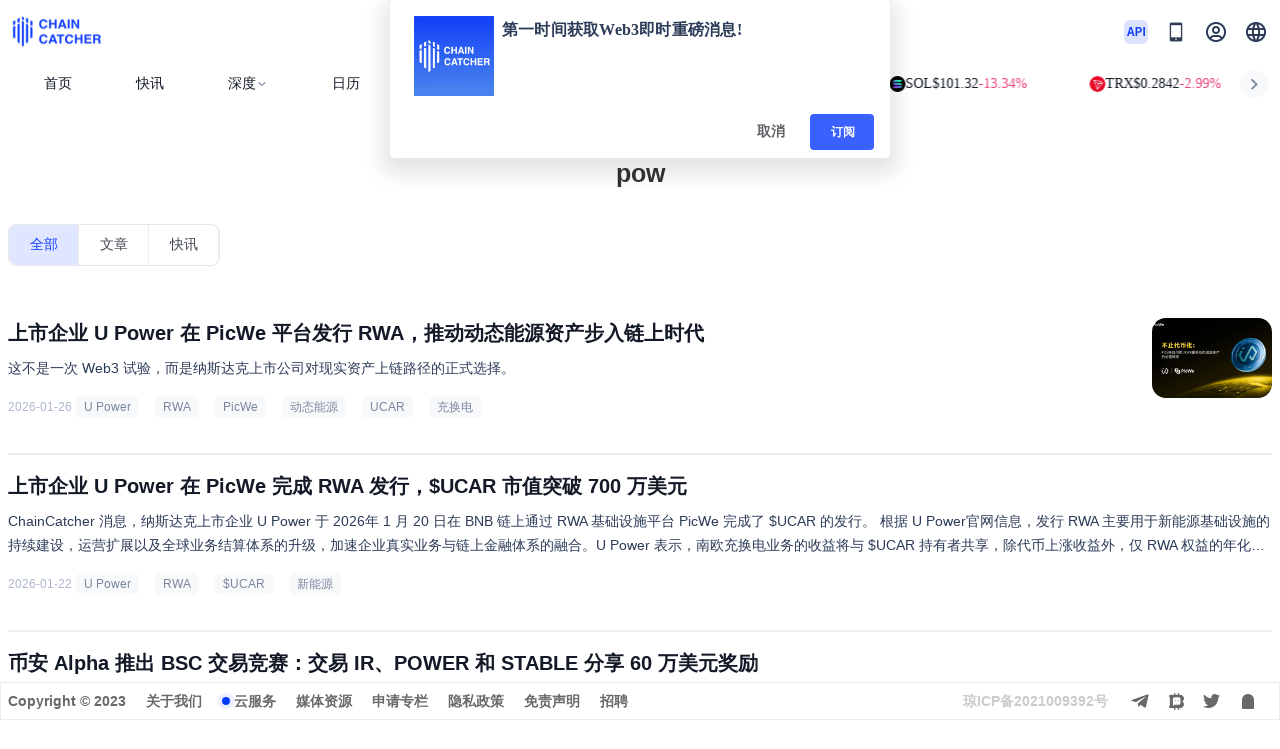

--- FILE ---
content_type: text/html; charset=utf-8
request_url: https://www.chaincatcher.com/tags/pow
body_size: 28028
content:
<!doctype html>
<html data-n-head-ssr lang="zh-CN" data-n-head="%7B%22lang%22:%7B%22ssr%22:%22zh-CN%22%7D%7D">
  <head >
    <meta data-n-head="ssr" charset="utf-8"><meta data-n-head="ssr" name="referrer" content="no-referrer"><meta data-n-head="ssr" name="viewport" content="width=device-width, initial-scale=1.0, maximum-scale=1.0, user-scalable=0"><meta data-n-head="ssr" httpEquiv="cache-control" content="no-cache, no-store, must-revalidate"><meta data-n-head="ssr" name="title" content="pow-ChainCatcher"><meta data-n-head="ssr" name="published_time" property="published_time" content=""><meta data-n-head="ssr" name="description" content="聚焦「pow」话题，ChainCatcher 汇集全球加密市场动态、项目进展与投资趋势，助您洞察行业先机，掌握第一手信息。"><meta data-n-head="ssr" name="keywords" content="Layer2是什么,NFT是什么,DeFi怎么赚钱,比特币,区块链项目排名,区块链项目空投,链捕手,ChainCatcher,Scroll,Sui,Aptos,新公链,Layer2,DID,Web3社交,ENS,Chain Catcher"><meta data-n-head="ssr" name="twitter:card" content="summary_large_image"><meta data-n-head="ssr" name="twitter:site" content="@ChainCatcher_"><meta data-n-head="ssr" name="twitter:creator" content="@ChainCatcher_"><meta data-n-head="ssr" name="twitter:title" content="pow-ChainCatcher"><meta data-n-head="ssr" name="twitter:description" content="聚焦「pow」话题，ChainCatcher 汇集全球加密市场动态、项目进展与投资趋势，助您洞察行业先机，掌握第一手信息。"><meta data-n-head="ssr" name="twitter:image" content="https://www.chaincatcher.com/logo.png"><meta data-n-head="ssr" name="twitter:image:alt" content=""><meta data-n-head="ssr" property="og:title" content="pow-ChainCatcher"><meta data-n-head="ssr" property="og:description" content="聚焦「pow」话题，ChainCatcher 汇集全球加密市场动态、项目进展与投资趋势，助您洞察行业先机，掌握第一手信息。"><meta data-n-head="ssr" property="og:type" content="article"><meta data-n-head="ssr" property="og:site_name" content="ChainCatcher"><meta data-n-head="ssr" property="og:image" content="https://www.chaincatcher.com/logo.png"><meta data-n-head="ssr" property="og:image:width" content="1200"><meta data-n-head="ssr" property="og:image:height" content="600"><meta data-n-head="ssr" property="og:url" content="https://www.chaincatcher.com/tags/pow"><meta data-n-head="ssr" property="og:locale" content="zh_CN"><meta data-n-head="ssr" property="og:locale:alternate" content="zh_TW"><meta data-n-head="ssr" property="og:locale:alternate" content="en_US"><meta data-n-head="ssr" property="og:locale:alternate" content="ja_JP"><meta data-n-head="ssr" property="og:locale:alternate" content="ko_KR"><title>pow 相关文章 - ChainCatcher</title><link data-n-head="ssr" rel="icon" type="image/x-icon" href="/favicon.ico"><link data-n-head="ssr" rel="alternate" hreflang="zh-CN" href="https://www.chaincatcher.com/tags/pow"><link data-n-head="ssr" rel="alternate" hreflang="zh-TW" href="https://www.chaincatcher.com/zh-tw/tags/pow"><link data-n-head="ssr" rel="alternate" hreflang="en-US" href="https://www.chaincatcher.com/en/tags/pow"><link data-n-head="ssr" rel="alternate" hreflang="ko" href="https://www.chaincatcher.com/ko/tags/pow"><link data-n-head="ssr" rel="alternate" hreflang="ja" href="https://www.chaincatcher.com/ja/tags/pow"><link data-n-head="ssr" rel="alternate" hreflang="x-default" href="https://www.chaincatcher.com/tags/pow"><link data-n-head="ssr" rel="canonical" href="https://www.chaincatcher.com/tags/pow"><style data-n-head="vuetify" type="text/css" id="vuetify-theme-stylesheet" nonce="undefined">.v-application a { color: #1976d2; }
.v-application .primary {
  background-color: #1976d2 !important;
  border-color: #1976d2 !important;
}
.v-application .primary--text {
  color: #1976d2 !important;
  caret-color: #1976d2 !important;
}
.v-application .primary.lighten-5 {
  background-color: #c7fdff !important;
  border-color: #c7fdff !important;
}
.v-application .primary--text.text--lighten-5 {
  color: #c7fdff !important;
  caret-color: #c7fdff !important;
}
.v-application .primary.lighten-4 {
  background-color: #a8e0ff !important;
  border-color: #a8e0ff !important;
}
.v-application .primary--text.text--lighten-4 {
  color: #a8e0ff !important;
  caret-color: #a8e0ff !important;
}
.v-application .primary.lighten-3 {
  background-color: #8ac5ff !important;
  border-color: #8ac5ff !important;
}
.v-application .primary--text.text--lighten-3 {
  color: #8ac5ff !important;
  caret-color: #8ac5ff !important;
}
.v-application .primary.lighten-2 {
  background-color: #6aaaff !important;
  border-color: #6aaaff !important;
}
.v-application .primary--text.text--lighten-2 {
  color: #6aaaff !important;
  caret-color: #6aaaff !important;
}
.v-application .primary.lighten-1 {
  background-color: #488fef !important;
  border-color: #488fef !important;
}
.v-application .primary--text.text--lighten-1 {
  color: #488fef !important;
  caret-color: #488fef !important;
}
.v-application .primary.darken-1 {
  background-color: #005eb6 !important;
  border-color: #005eb6 !important;
}
.v-application .primary--text.text--darken-1 {
  color: #005eb6 !important;
  caret-color: #005eb6 !important;
}
.v-application .primary.darken-2 {
  background-color: #00479b !important;
  border-color: #00479b !important;
}
.v-application .primary--text.text--darken-2 {
  color: #00479b !important;
  caret-color: #00479b !important;
}
.v-application .primary.darken-3 {
  background-color: #003180 !important;
  border-color: #003180 !important;
}
.v-application .primary--text.text--darken-3 {
  color: #003180 !important;
  caret-color: #003180 !important;
}
.v-application .primary.darken-4 {
  background-color: #001e67 !important;
  border-color: #001e67 !important;
}
.v-application .primary--text.text--darken-4 {
  color: #001e67 !important;
  caret-color: #001e67 !important;
}
.v-application .secondary {
  background-color: #424242 !important;
  border-color: #424242 !important;
}
.v-application .secondary--text {
  color: #424242 !important;
  caret-color: #424242 !important;
}
.v-application .secondary.lighten-5 {
  background-color: #c1c1c1 !important;
  border-color: #c1c1c1 !important;
}
.v-application .secondary--text.text--lighten-5 {
  color: #c1c1c1 !important;
  caret-color: #c1c1c1 !important;
}
.v-application .secondary.lighten-4 {
  background-color: #a6a6a6 !important;
  border-color: #a6a6a6 !important;
}
.v-application .secondary--text.text--lighten-4 {
  color: #a6a6a6 !important;
  caret-color: #a6a6a6 !important;
}
.v-application .secondary.lighten-3 {
  background-color: #8b8b8b !important;
  border-color: #8b8b8b !important;
}
.v-application .secondary--text.text--lighten-3 {
  color: #8b8b8b !important;
  caret-color: #8b8b8b !important;
}
.v-application .secondary.lighten-2 {
  background-color: #727272 !important;
  border-color: #727272 !important;
}
.v-application .secondary--text.text--lighten-2 {
  color: #727272 !important;
  caret-color: #727272 !important;
}
.v-application .secondary.lighten-1 {
  background-color: #595959 !important;
  border-color: #595959 !important;
}
.v-application .secondary--text.text--lighten-1 {
  color: #595959 !important;
  caret-color: #595959 !important;
}
.v-application .secondary.darken-1 {
  background-color: #2c2c2c !important;
  border-color: #2c2c2c !important;
}
.v-application .secondary--text.text--darken-1 {
  color: #2c2c2c !important;
  caret-color: #2c2c2c !important;
}
.v-application .secondary.darken-2 {
  background-color: #171717 !important;
  border-color: #171717 !important;
}
.v-application .secondary--text.text--darken-2 {
  color: #171717 !important;
  caret-color: #171717 !important;
}
.v-application .secondary.darken-3 {
  background-color: #000000 !important;
  border-color: #000000 !important;
}
.v-application .secondary--text.text--darken-3 {
  color: #000000 !important;
  caret-color: #000000 !important;
}
.v-application .secondary.darken-4 {
  background-color: #000000 !important;
  border-color: #000000 !important;
}
.v-application .secondary--text.text--darken-4 {
  color: #000000 !important;
  caret-color: #000000 !important;
}
.v-application .accent {
  background-color: #82b1ff !important;
  border-color: #82b1ff !important;
}
.v-application .accent--text {
  color: #82b1ff !important;
  caret-color: #82b1ff !important;
}
.v-application .accent.lighten-5 {
  background-color: #ffffff !important;
  border-color: #ffffff !important;
}
.v-application .accent--text.text--lighten-5 {
  color: #ffffff !important;
  caret-color: #ffffff !important;
}
.v-application .accent.lighten-4 {
  background-color: #f8ffff !important;
  border-color: #f8ffff !important;
}
.v-application .accent--text.text--lighten-4 {
  color: #f8ffff !important;
  caret-color: #f8ffff !important;
}
.v-application .accent.lighten-3 {
  background-color: #daffff !important;
  border-color: #daffff !important;
}
.v-application .accent--text.text--lighten-3 {
  color: #daffff !important;
  caret-color: #daffff !important;
}
.v-application .accent.lighten-2 {
  background-color: #bce8ff !important;
  border-color: #bce8ff !important;
}
.v-application .accent--text.text--lighten-2 {
  color: #bce8ff !important;
  caret-color: #bce8ff !important;
}
.v-application .accent.lighten-1 {
  background-color: #9fccff !important;
  border-color: #9fccff !important;
}
.v-application .accent--text.text--lighten-1 {
  color: #9fccff !important;
  caret-color: #9fccff !important;
}
.v-application .accent.darken-1 {
  background-color: #6596e2 !important;
  border-color: #6596e2 !important;
}
.v-application .accent--text.text--darken-1 {
  color: #6596e2 !important;
  caret-color: #6596e2 !important;
}
.v-application .accent.darken-2 {
  background-color: #467dc6 !important;
  border-color: #467dc6 !important;
}
.v-application .accent--text.text--darken-2 {
  color: #467dc6 !important;
  caret-color: #467dc6 !important;
}
.v-application .accent.darken-3 {
  background-color: #2364aa !important;
  border-color: #2364aa !important;
}
.v-application .accent--text.text--darken-3 {
  color: #2364aa !important;
  caret-color: #2364aa !important;
}
.v-application .accent.darken-4 {
  background-color: #004c90 !important;
  border-color: #004c90 !important;
}
.v-application .accent--text.text--darken-4 {
  color: #004c90 !important;
  caret-color: #004c90 !important;
}
.v-application .error {
  background-color: #ff5252 !important;
  border-color: #ff5252 !important;
}
.v-application .error--text {
  color: #ff5252 !important;
  caret-color: #ff5252 !important;
}
.v-application .error.lighten-5 {
  background-color: #ffe4d5 !important;
  border-color: #ffe4d5 !important;
}
.v-application .error--text.text--lighten-5 {
  color: #ffe4d5 !important;
  caret-color: #ffe4d5 !important;
}
.v-application .error.lighten-4 {
  background-color: #ffc6b9 !important;
  border-color: #ffc6b9 !important;
}
.v-application .error--text.text--lighten-4 {
  color: #ffc6b9 !important;
  caret-color: #ffc6b9 !important;
}
.v-application .error.lighten-3 {
  background-color: #ffa99e !important;
  border-color: #ffa99e !important;
}
.v-application .error--text.text--lighten-3 {
  color: #ffa99e !important;
  caret-color: #ffa99e !important;
}
.v-application .error.lighten-2 {
  background-color: #ff8c84 !important;
  border-color: #ff8c84 !important;
}
.v-application .error--text.text--lighten-2 {
  color: #ff8c84 !important;
  caret-color: #ff8c84 !important;
}
.v-application .error.lighten-1 {
  background-color: #ff6f6a !important;
  border-color: #ff6f6a !important;
}
.v-application .error--text.text--lighten-1 {
  color: #ff6f6a !important;
  caret-color: #ff6f6a !important;
}
.v-application .error.darken-1 {
  background-color: #df323b !important;
  border-color: #df323b !important;
}
.v-application .error--text.text--darken-1 {
  color: #df323b !important;
  caret-color: #df323b !important;
}
.v-application .error.darken-2 {
  background-color: #bf0025 !important;
  border-color: #bf0025 !important;
}
.v-application .error--text.text--darken-2 {
  color: #bf0025 !important;
  caret-color: #bf0025 !important;
}
.v-application .error.darken-3 {
  background-color: #9f0010 !important;
  border-color: #9f0010 !important;
}
.v-application .error--text.text--darken-3 {
  color: #9f0010 !important;
  caret-color: #9f0010 !important;
}
.v-application .error.darken-4 {
  background-color: #800000 !important;
  border-color: #800000 !important;
}
.v-application .error--text.text--darken-4 {
  color: #800000 !important;
  caret-color: #800000 !important;
}
.v-application .info {
  background-color: #2196f3 !important;
  border-color: #2196f3 !important;
}
.v-application .info--text {
  color: #2196f3 !important;
  caret-color: #2196f3 !important;
}
.v-application .info.lighten-5 {
  background-color: #d4ffff !important;
  border-color: #d4ffff !important;
}
.v-application .info--text.text--lighten-5 {
  color: #d4ffff !important;
  caret-color: #d4ffff !important;
}
.v-application .info.lighten-4 {
  background-color: #b5ffff !important;
  border-color: #b5ffff !important;
}
.v-application .info--text.text--lighten-4 {
  color: #b5ffff !important;
  caret-color: #b5ffff !important;
}
.v-application .info.lighten-3 {
  background-color: #95e8ff !important;
  border-color: #95e8ff !important;
}
.v-application .info--text.text--lighten-3 {
  color: #95e8ff !important;
  caret-color: #95e8ff !important;
}
.v-application .info.lighten-2 {
  background-color: #75ccff !important;
  border-color: #75ccff !important;
}
.v-application .info--text.text--lighten-2 {
  color: #75ccff !important;
  caret-color: #75ccff !important;
}
.v-application .info.lighten-1 {
  background-color: #51b0ff !important;
  border-color: #51b0ff !important;
}
.v-application .info--text.text--lighten-1 {
  color: #51b0ff !important;
  caret-color: #51b0ff !important;
}
.v-application .info.darken-1 {
  background-color: #007cd6 !important;
  border-color: #007cd6 !important;
}
.v-application .info--text.text--darken-1 {
  color: #007cd6 !important;
  caret-color: #007cd6 !important;
}
.v-application .info.darken-2 {
  background-color: #0064ba !important;
  border-color: #0064ba !important;
}
.v-application .info--text.text--darken-2 {
  color: #0064ba !important;
  caret-color: #0064ba !important;
}
.v-application .info.darken-3 {
  background-color: #004d9f !important;
  border-color: #004d9f !important;
}
.v-application .info--text.text--darken-3 {
  color: #004d9f !important;
  caret-color: #004d9f !important;
}
.v-application .info.darken-4 {
  background-color: #003784 !important;
  border-color: #003784 !important;
}
.v-application .info--text.text--darken-4 {
  color: #003784 !important;
  caret-color: #003784 !important;
}
.v-application .success {
  background-color: #4caf50 !important;
  border-color: #4caf50 !important;
}
.v-application .success--text {
  color: #4caf50 !important;
  caret-color: #4caf50 !important;
}
.v-application .success.lighten-5 {
  background-color: #dcffd6 !important;
  border-color: #dcffd6 !important;
}
.v-application .success--text.text--lighten-5 {
  color: #dcffd6 !important;
  caret-color: #dcffd6 !important;
}
.v-application .success.lighten-4 {
  background-color: #beffba !important;
  border-color: #beffba !important;
}
.v-application .success--text.text--lighten-4 {
  color: #beffba !important;
  caret-color: #beffba !important;
}
.v-application .success.lighten-3 {
  background-color: #a2ff9e !important;
  border-color: #a2ff9e !important;
}
.v-application .success--text.text--lighten-3 {
  color: #a2ff9e !important;
  caret-color: #a2ff9e !important;
}
.v-application .success.lighten-2 {
  background-color: #85e783 !important;
  border-color: #85e783 !important;
}
.v-application .success--text.text--lighten-2 {
  color: #85e783 !important;
  caret-color: #85e783 !important;
}
.v-application .success.lighten-1 {
  background-color: #69cb69 !important;
  border-color: #69cb69 !important;
}
.v-application .success--text.text--lighten-1 {
  color: #69cb69 !important;
  caret-color: #69cb69 !important;
}
.v-application .success.darken-1 {
  background-color: #2d9437 !important;
  border-color: #2d9437 !important;
}
.v-application .success--text.text--darken-1 {
  color: #2d9437 !important;
  caret-color: #2d9437 !important;
}
.v-application .success.darken-2 {
  background-color: #00791e !important;
  border-color: #00791e !important;
}
.v-application .success--text.text--darken-2 {
  color: #00791e !important;
  caret-color: #00791e !important;
}
.v-application .success.darken-3 {
  background-color: #006000 !important;
  border-color: #006000 !important;
}
.v-application .success--text.text--darken-3 {
  color: #006000 !important;
  caret-color: #006000 !important;
}
.v-application .success.darken-4 {
  background-color: #004700 !important;
  border-color: #004700 !important;
}
.v-application .success--text.text--darken-4 {
  color: #004700 !important;
  caret-color: #004700 !important;
}
.v-application .warning {
  background-color: #fb8c00 !important;
  border-color: #fb8c00 !important;
}
.v-application .warning--text {
  color: #fb8c00 !important;
  caret-color: #fb8c00 !important;
}
.v-application .warning.lighten-5 {
  background-color: #ffff9e !important;
  border-color: #ffff9e !important;
}
.v-application .warning--text.text--lighten-5 {
  color: #ffff9e !important;
  caret-color: #ffff9e !important;
}
.v-application .warning.lighten-4 {
  background-color: #fffb82 !important;
  border-color: #fffb82 !important;
}
.v-application .warning--text.text--lighten-4 {
  color: #fffb82 !important;
  caret-color: #fffb82 !important;
}
.v-application .warning.lighten-3 {
  background-color: #ffdf67 !important;
  border-color: #ffdf67 !important;
}
.v-application .warning--text.text--lighten-3 {
  color: #ffdf67 !important;
  caret-color: #ffdf67 !important;
}
.v-application .warning.lighten-2 {
  background-color: #ffc24b !important;
  border-color: #ffc24b !important;
}
.v-application .warning--text.text--lighten-2 {
  color: #ffc24b !important;
  caret-color: #ffc24b !important;
}
.v-application .warning.lighten-1 {
  background-color: #ffa72d !important;
  border-color: #ffa72d !important;
}
.v-application .warning--text.text--lighten-1 {
  color: #ffa72d !important;
  caret-color: #ffa72d !important;
}
.v-application .warning.darken-1 {
  background-color: #db7200 !important;
  border-color: #db7200 !important;
}
.v-application .warning--text.text--darken-1 {
  color: #db7200 !important;
  caret-color: #db7200 !important;
}
.v-application .warning.darken-2 {
  background-color: #bb5900 !important;
  border-color: #bb5900 !important;
}
.v-application .warning--text.text--darken-2 {
  color: #bb5900 !important;
  caret-color: #bb5900 !important;
}
.v-application .warning.darken-3 {
  background-color: #9d4000 !important;
  border-color: #9d4000 !important;
}
.v-application .warning--text.text--darken-3 {
  color: #9d4000 !important;
  caret-color: #9d4000 !important;
}
.v-application .warning.darken-4 {
  background-color: #802700 !important;
  border-color: #802700 !important;
}
.v-application .warning--text.text--darken-4 {
  color: #802700 !important;
  caret-color: #802700 !important;
}</style><script data-n-head="nuxt-jsonld" data-hid="nuxt-jsonld-38fb3511" type="application/ld+json">{"@context":"https://schema.org","@graph":[{"@type":"BreadcrumbList","itemListElement":[{"@type":"ListItem","position":1,"name":"首页","item":"https://www.chaincatcher.com/"},{"@type":"ListItem","position":2,"name":"标签","item":"https://www.chaincatcher.com/tags/pow"},{"@type":"ListItem","position":3,"name":"pow","item":"https://www.chaincatcher.com/tags/pow"}]},{"@type":"CollectionPage","name":"pow 相关文章 - ChainCatcher","description":"聚焦「{tag}」话题，ChainCatcher 汇集全球加密市场动态、项目进展与投资趋势，助您洞察行业先机，掌握第一手信息。","url":"https://www.chaincatcher.com/tags/pow","inLanguage":"zh-CN","about":{"@type":"Thing","name":"pow"},"mainEntity":{"@type":"ItemList","itemListOrder":"https://schema.org/ItemListOrderDescending","numberOfItems":20,"itemListElement":[{"@type":"ListItem","position":1,"item":{"@type":"NewsArticle","url":"https://www.chaincatcher.com/article/2240399","headline":"上市企业 U Power 在 PicWe 平台发行 RWA，推动动态能源资产步入链上时代","image":"https://www.chaincatcher.com/upload/image/20260126/1769393281313-435170.webp","datePublished":"2026-01-26T10:10:20+08:00","author":{"@type":"Person","url":"https://www.chaincatcher.com/"},"publisher":{"@type":"Organization","name":"ChainCatcher","logo":{"@type":"ImageObject","url":"https://www.chaincatcher.com/logo.png"}}}},{"@type":"ListItem","position":2,"item":{"@type":"NewsArticle","url":"https://www.chaincatcher.com/article/2239415","headline":"上市企业 U Power 在 PicWe 完成 RWA 发行，$UCAR 市值突破 700 万美元","image":"https://www.chaincatcher.com/_nuxt/img/wx_icon2.c6d0b0c.png","datePublished":"2026-01-22T10:09:50+08:00","author":{"@type":"Person","name":"ChainCatcher","url":"https://www.chaincatcher.com/"},"publisher":{"@type":"Organization","name":"ChainCatcher","logo":{"@type":"ImageObject","url":"https://www.chaincatcher.com/logo.png"}}}},{"@type":"ListItem","position":3,"item":{"@type":"NewsArticle","url":"https://www.chaincatcher.com/article/2236688","headline":"币安 Alpha 推出 BSC 交易竞赛：交易 IR、POWER 和 STABLE 分享 60 万美元奖励","image":"https://www.chaincatcher.com/_nuxt/img/wx_icon2.c6d0b0c.png","datePublished":"2026-01-12T20:02:00+08:00","author":{"@type":"Person","name":"ChainCatcher","url":"https://www.chaincatcher.com/"},"publisher":{"@type":"Organization","name":"ChainCatcher","logo":{"@type":"ImageObject","url":"https://www.chaincatcher.com/logo.png"}}}},{"@type":"ListItem","position":4,"item":{"@type":"NewsArticle","url":"https://www.chaincatcher.com/article/2235539","headline":"数据：POWR 涨超 6%，PROM 跌超 12%","image":"https://www.chaincatcher.com/_nuxt/img/wx_icon2.c6d0b0c.png","datePublished":"2026-01-08T04:30:26+08:00","author":{"@type":"Person","name":"ChainCatcher","url":"https://www.chaincatcher.com/"},"publisher":{"@type":"Organization","name":"ChainCatcher","logo":{"@type":"ImageObject","url":"https://www.chaincatcher.com/logo.png"}}}},{"@type":"ListItem","position":5,"item":{"@type":"NewsArticle","url":"https://www.chaincatcher.com/article/2233432","headline":"上市公司 iPower 斥资 221 万美元购入 15.1 枚 BTC 和 301.1 枚 ETH","image":"https://www.chaincatcher.com/_nuxt/img/wx_icon2.c6d0b0c.png","datePublished":"2025-12-29T22:32:45+08:00","author":{"@type":"Person","name":"ChainCatcher","url":"https://www.chaincatcher.com/"},"publisher":{"@type":"Organization","name":"ChainCatcher","logo":{"@type":"ImageObject","url":"https://www.chaincatcher.com/logo.png"}}}},{"@type":"ListItem","position":6,"item":{"@type":"NewsArticle","url":"https://www.chaincatcher.com/article/2232836","headline":"数据：2000 枚 ETH 从 powerstake.eth 转出，价值约 592 万美元","image":"https://www.chaincatcher.com/_nuxt/img/wx_icon2.c6d0b0c.png","datePublished":"2025-12-26T16:40:05+08:00","author":{"@type":"Person","name":"ChainCatcher","url":"https://www.chaincatcher.com/"},"publisher":{"@type":"Organization","name":"ChainCatcher","logo":{"@type":"ImageObject","url":"https://www.chaincatcher.com/logo.png"}}}},{"@type":"ListItem","position":7,"item":{"@type":"NewsArticle","url":"https://www.chaincatcher.com/article/2232661","headline":"币安上线 Starpower 交易竞赛和充值活动","image":"https://www.chaincatcher.com/_nuxt/img/wx_icon2.c6d0b0c.png","datePublished":"2025-12-25T22:05:03+08:00","author":{"@type":"Person","name":"ChainCatcher","url":"https://www.chaincatcher.com/"},"publisher":{"@type":"Organization","name":"ChainCatcher","logo":{"@type":"ImageObject","url":"https://www.chaincatcher.com/logo.png"}}}},{"@type":"ListItem","position":8,"item":{"@type":"NewsArticle","url":"https://www.chaincatcher.com/article/2232102","headline":"上市公司 iPower 达成 3000 万美元可转换票据融资协议启动 DAT 战略","image":"https://www.chaincatcher.com/_nuxt/img/wx_icon2.c6d0b0c.png","datePublished":"2025-12-23T22:20:55+08:00","author":{"@type":"Person","name":"ChainCatcher","url":"https://www.chaincatcher.com/"},"publisher":{"@type":"Organization","name":"ChainCatcher","logo":{"@type":"ImageObject","url":"https://www.chaincatcher.com/logo.png"}}}},{"@type":"ListItem","position":9,"item":{"@type":"NewsArticle","url":"https://www.chaincatcher.com/article/2230670","headline":"美国上市公司 VivoPower 拟斥资 3 亿美元收购 Ripple Labs 股份","image":"https://www.chaincatcher.com/_nuxt/img/wx_icon2.c6d0b0c.png","datePublished":"2025-12-18T13:06:57+08:00","author":{"@type":"Person","name":"ChainCatcher","url":"https://www.chaincatcher.com/"},"publisher":{"@type":"Organization","name":"ChainCatcher","logo":{"@type":"ImageObject","url":"https://www.chaincatcher.com/logo.png"}}}},{"@type":"ListItem","position":10,"item":{"@type":"NewsArticle","url":"https://www.chaincatcher.com/article/2227273","headline":"火币 HTX 已上线 POWER 永续合约，并启动合约交易派对","image":"https://www.chaincatcher.com/_nuxt/img/wx_icon2.c6d0b0c.png","datePublished":"2025-12-08T16:58:13+08:00","author":{"@type":"Person","name":"ChainCatcher","url":"https://www.chaincatcher.com/"},"publisher":{"@type":"Organization","name":"ChainCatcher","logo":{"@type":"ImageObject","url":"https://www.chaincatcher.com/logo.png"}}}},{"@type":"ListItem","position":11,"item":{"@type":"NewsArticle","url":"https://www.chaincatcher.com/article/2226914","headline":"Bitget 已上线 U 本位 POWER 永续合约，杠杆区间 1-20 倍","image":"https://www.chaincatcher.com/_nuxt/img/wx_icon2.c6d0b0c.png","datePublished":"2025-12-06T22:03:35+08:00","author":{"@type":"Person","name":"ChainCatcher","url":"https://www.chaincatcher.com/"},"publisher":{"@type":"Organization","name":"ChainCatcher","logo":{"@type":"ImageObject","url":"https://www.chaincatcher.com/logo.png"}}}},{"@type":"ListItem","position":12,"item":{"@type":"NewsArticle","url":"https://www.chaincatcher.com/article/2226851","headline":"币安合约将上线 POWERUSDT 永续合约","image":"https://www.chaincatcher.com/_nuxt/img/wx_icon2.c6d0b0c.png","datePublished":"2025-12-06T15:42:01+08:00","author":{"@type":"Person","name":"ChainCatcher","url":"https://www.chaincatcher.com/"},"publisher":{"@type":"Organization","name":"ChainCatcher","logo":{"@type":"ImageObject","url":"https://www.chaincatcher.com/logo.png"}}}},{"@type":"ListItem","position":13,"item":{"@type":"NewsArticle","url":"https://www.chaincatcher.com/article/2226637","headline":"MEXC 即将上线 Power Protocol (POWER) ，推出瓜分 200,000 POWER 与 25,000 USDT 的 Airdrop+ 活动","image":"https://www.chaincatcher.com/_nuxt/img/wx_icon2.c6d0b0c.png","datePublished":"2025-12-05T18:18:55+08:00","author":{"@type":"Person","name":"ChainCatcher","url":"https://www.chaincatcher.com/"},"publisher":{"@type":"Organization","name":"ChainCatcher","logo":{"@type":"ImageObject","url":"https://www.chaincatcher.com/logo.png"}}}},{"@type":"ListItem","position":14,"item":{"@type":"NewsArticle","url":"https://www.chaincatcher.com/article/2226631","headline":"Binance alpha 已上线 POWER","image":"https://www.chaincatcher.com/_nuxt/img/wx_icon2.c6d0b0c.png","datePublished":"2025-12-05T18:01:26+08:00","author":{"@type":"Person","name":"ChainCatcher","url":"https://www.chaincatcher.com/"},"publisher":{"@type":"Organization","name":"ChainCatcher","logo":{"@type":"ImageObject","url":"https://www.chaincatcher.com/logo.png"}}}},{"@type":"ListItem","position":15,"item":{"@type":"NewsArticle","url":"https://www.chaincatcher.com/article/2226567","headline":"币安 Alpha：Power Protocol (POWER) 空投门槛为 245 分","image":"https://www.chaincatcher.com/_nuxt/img/wx_icon2.c6d0b0c.png","datePublished":"2025-12-05T15:10:54+08:00","author":{"@type":"Person","name":"ChainCatcher","url":"https://www.chaincatcher.com/"},"publisher":{"@type":"Organization","name":"ChainCatcher","logo":{"@type":"ImageObject","url":"https://www.chaincatcher.com/logo.png"}}}},{"@type":"ListItem","position":16,"item":{"@type":"NewsArticle","url":"https://www.chaincatcher.com/article/2225850","headline":"币安 Alpha 将上线 Power Protocol (POWER)","image":"https://www.chaincatcher.com/_nuxt/img/wx_icon2.c6d0b0c.png","datePublished":"2025-12-03T14:01:42+08:00","author":{"@type":"Person","name":"ChainCatcher","url":"https://www.chaincatcher.com/"},"publisher":{"@type":"Organization","name":"ChainCatcher","logo":{"@type":"ImageObject","url":"https://www.chaincatcher.com/logo.png"}}}},{"@type":"ListItem","position":17,"item":{"@type":"NewsArticle","url":"https://www.chaincatcher.com/article/2218264","headline":"四家头部矿池及算力生态加入 Psy Protocol 测试网，共筑新一代 PoW 智能合约平台","image":"https://www.chaincatcher.com/_nuxt/img/wx_icon2.c6d0b0c.png","datePublished":"2025-11-07T20:00:00+08:00","author":{"@type":"Person","name":"ChainCatcher","url":"https://www.chaincatcher.com/"},"publisher":{"@type":"Organization","name":"ChainCatcher","logo":{"@type":"ImageObject","url":"https://www.chaincatcher.com/logo.png"}}}},{"@type":"ListItem","position":18,"item":{"@type":"NewsArticle","url":"https://www.chaincatcher.com/article/2218265","headline":"头部矿池及算力生态加入 Psy Protocol 测试网，共筑新一代 PoW 智能合约平台","image":"https://www.chaincatcher.com/upload/image/20251107/1762517193482-192358.webp","datePublished":"2025-11-07T20:00:00+08:00","author":{"@type":"Person","url":"https://www.chaincatcher.com/"},"publisher":{"@type":"Organization","name":"ChainCatcher","logo":{"@type":"ImageObject","url":"https://www.chaincatcher.com/logo.png"}}}},{"@type":"ListItem","position":19,"item":{"@type":"NewsArticle","url":"https://www.chaincatcher.com/article/2210199","headline":"Lisk 推出规模为 1,500 万美元的 Web3 风投基金 Lisk EMpower Fund","image":"https://www.chaincatcher.com/_nuxt/img/wx_icon2.c6d0b0c.png","datePublished":"2025-10-03T08:15:42+08:00","author":{"@type":"Person","name":"ChainCatcher","url":"https://www.chaincatcher.com/"},"publisher":{"@type":"Organization","name":"ChainCatcher","logo":{"@type":"ImageObject","url":"https://www.chaincatcher.com/logo.png"}}}},{"@type":"ListItem","position":20,"item":{"@type":"NewsArticle","url":"https://www.chaincatcher.com/article/2210037","headline":"PoW 公链 Psy Protocol 正式部署公共测试网，融合互联网级规模与速度且兼具比特币级安全性","image":"https://www.chaincatcher.com/_nuxt/img/wx_icon2.c6d0b0c.png","datePublished":"2025-10-02T22:00:00+08:00","author":{"@type":"Person","name":"ChainCatcher","url":"https://www.chaincatcher.com/"},"publisher":{"@type":"Organization","name":"ChainCatcher","logo":{"@type":"ImageObject","url":"https://www.chaincatcher.com/logo.png"}}}}]}}]}</script><link rel="preload" href="/_nuxt/a07dfe2.js" as="script"><link rel="preload" href="/_nuxt/8101dcb.js" as="script"><link rel="preload" href="/_nuxt/css/b7074f5.css" as="style"><link rel="preload" href="/_nuxt/320e80a.js" as="script"><link rel="preload" href="/_nuxt/css/08d447e.css" as="style"><link rel="preload" href="/_nuxt/fa713d7.js" as="script"><link rel="stylesheet" href="/_nuxt/css/b7074f5.css"><link rel="stylesheet" href="/_nuxt/css/08d447e.css">
  </head>
  <body >
    <div data-server-rendered="true" id="__nuxt"><div id="__layout"><div data-app="true" id="app" class="v-application app_wraper v-application--is-ltr theme--light"><div class="v-application--wrap"><header data-fetch-key="layout-header:0" class="header v-sheet theme--light v-toolbar v-toolbar--flat v-app-bar v-app-bar--clipped v-app-bar--fixed" style="height:107px;width:100%;margin-top:0px;transform:translateY(0px);left:0px;right:0px;background-color:#fff;border-color:#fff;" data-v-7b505376><div class="v-toolbar__content" style="height:107px;"><div class="v-overlay overlay_area theme--dark" style="z-index:99;" data-v-7b505376><div class="v-overlay__scrim" style="opacity:0;background-color:#212121;border-color:#212121;"></div></div> <div class="container pa-0" data-v-7b505376><div class="top_area" data-v-7b505376><div class="header_container" data-v-7b505376><div class="row no-gutters align-center justify-space-between" data-v-7b505376><div class="d-flex align-center col-sm-2 col-md-4 col" data-v-7b505376><a href="/" class="d-flex align-center" data-v-7b505376><img src="/_nuxt/img/logo.6e7d2c8.png" alt="logo加载失败" class="img_logo" data-v-7b505376></a></div> <div class="search_area d-none d-md-flex justify-center align-center col-sm-4 col-md-4 col" data-v-7b505376><div class="text_field d-flex justify-center" data-v-7b505376><div class="v-input global_search v-input--hide-details v-input--is-readonly v-input--dense theme--light v-text-field v-text-field--full-width v-text-field--single-line v-text-field--placeholder" data-v-7b505376><div class="v-input__prepend-outer"><span class="search_icon" data-v-7b505376><span class="icon_drop" data-v-7b505376></span></span></div><div class="v-input__control"><div class="v-input__slot"><div class="v-text-field__slot"><input id="input-69522612" placeholder="搜索..." readonly="readonly" type="text" value=""></div></div></div></div></div></div> <div class="logo_area d-flex justify-end align-center col-sm-4 col-md-4 col" data-v-7b505376><!----> <div class="d-flex align-center justify-center d-md-none mobile_search_wrap global_search" style="width:24px;height:24px;background:none;" data-v-7b505376><img src="/_nuxt/img/search.76a5201.png" alt="" style="width:24px;height:24px;" data-v-7b505376></div> <a href="https://github.com/ChainCatcherOfficial" target="_blank" class="d-none d-md-block mr-4" style="width:24px;height:24px;cursor:pointer;" data-v-7b505376><img src="/_nuxt/img/api.67a631e.png" alt="" style="width:24px;height:24px;" data-v-7b505376></a> <div class="d-none d-md-block icon" data-v-7b505376><div class="qrcode_area pb-2" data-v-7b505376><span class="cur_qrcode" data-v-7b505376></span> <span class="download" data-v-7b505376>扫码下载</span></div></div> <div class="scan-box d-flex align-center" style="margin:0 16px;" data-v-7b505376><span class="text no_log" data-v-7b505376><img src="/_nuxt/img/profile.2f55667.png" alt="" data-v-7b505376></span> <!----></div> <div class="v-menu" data-v-7b505376><button type="button" role="button" aria-haspopup="true" aria-expanded="false" class="lang_text v-btn v-btn--text theme--light v-size--default" data-v-7b505376><span class="v-btn__content"><img src="/_nuxt/img/lang.aad807a.png" alt="" style="width:24px;height:24px;" data-v-7b505376></span></button><!----></div></div></div> <div class="d-none mobile_search mb-2" data-v-7b505376><div class="v-input global_search v-input--hide-details v-input--dense theme--light v-text-field v-text-field--placeholder" data-v-7b505376><div class="v-input__prepend-outer"><span class="search_icon" data-v-7b505376><span class="icon_drop" data-v-7b505376></span></span></div><div class="v-input__control"><div class="v-input__slot"><div class="v-text-field__slot"><input id="input-69522615" placeholder="search..." type="text" value=""></div></div></div></div></div></div></div> <div class="nav_wraper py-2" style="display:none;" data-v-7b505376><div class="nav d-flex align-center" data-v-7b505376><div menuActive="" class="nav_item" data-v-7b505376><a href="/" target="" data-v-7b505376><!----> 
              首页
              </a></div><div menuActive="" class="nav_item" data-v-7b505376><a href="/article" target="" data-v-7b505376><!----> 
              文章
              </a></div><div menuActive="" class="nav_item" data-v-7b505376><a href="/news" target="" data-v-7b505376><!----> 
              快讯
              </a></div><div menuActive="" class="nav_item" data-v-7b505376><a href="/special" target="" data-v-7b505376><!----> 
              专题
              </a></div><div menuActive="" class="nav_item" data-v-7b505376><a href="/specialt" target="" data-v-7b505376><!----> 
              专栏
              </a></div><div menuActive="" class="nav_item" data-v-7b505376><a href="/etf" target="" data-v-7b505376><!----> 
              ETF
              </a></div><div menuActive="" class="nav_item" data-v-7b505376><a href="/knowledgeBase" target="" data-v-7b505376><!----> 
              知识库
              </a></div><div menuActive="" class="nav_item" data-v-7b505376><a href="/calendar" target="" data-v-7b505376><!----> 
              日历
              </a></div><div menuActive="" class="nav_item" data-v-7b505376><a href="/activity" target="" data-v-7b505376><!----> 
              活动
              </a></div><div menuActive="" class="nav_item" data-v-7b505376><a href="/toolNav" target="" class="d-none d-md-flex" data-v-7b505376><!----> 
              工具导航
              </a></div></div></div> <div class="head-bottom" style="display:flex;min-height:38px;overflow:hidden;" data-v-7b505376><div class="nav-box" data-v-3d0b8d7d data-v-7b505376><div class="nav-box-pc" data-v-3d0b8d7d><a href="/" target="" class="nav-item nuxt-link-active" data-v-3d0b8d7d>
        首页
      </a><a href="/news" target="" class="nav-item" data-v-3d0b8d7d>
        快讯
      </a><div class="v-menu" data-v-3d0b8d7d><a aria-haspopup="true" aria-expanded="false" class="nav-item ml-0 d-flex flex-row align-center" data-v-3d0b8d7d>
            深度
            <img src="[data-uri]" alt="" class="icon-down" data-v-3d0b8d7d></a><div data-v-3d0b8d7d="" role="menu" class="v-menu__content theme--light rounded-lg nav-menu" style="max-height:auto;min-width:0px;max-width:auto;top:12px;left:0px;transform-origin:top left;z-index:0;display:none;"> <div class="v-list select second-items v-sheet theme--light" data-v-3d0b8d7d><a href="/article" tabindex="0" role="menuitem" id="list-item-69522623" class="v-list-item v-list-item--dense v-list-item--link theme--light" data-v-3d0b8d7d><div class="second-item" style="min-width:90px;" data-v-3d0b8d7d>
              文章
            </div></a><a href="/specialt" tabindex="0" role="menuitem" id="list-item-69522625" class="v-list-item v-list-item--dense v-list-item--link theme--light" data-v-3d0b8d7d><div class="second-item" style="min-width:90px;" data-v-3d0b8d7d>
              专栏
            </div></a><a href="/special" tabindex="0" role="menuitem" id="list-item-69522627" class="v-list-item v-list-item--dense v-list-item--link theme--light" data-v-3d0b8d7d><div class="second-item" style="min-width:90px;" data-v-3d0b8d7d>
              专题
            </div></a><a href="/etf" tabindex="0" role="menuitem" id="list-item-69522629" class="v-list-item v-list-item--dense v-list-item--link theme--light" data-v-3d0b8d7d><div class="second-item" style="min-width:90px;" data-v-3d0b8d7d>
              ETF
            </div></a></div></div></div><a href="/calendar" target="" class="nav-item" data-v-3d0b8d7d>
        日历
      </a><div class="v-menu" data-v-3d0b8d7d><a aria-haspopup="true" aria-expanded="false" class="nav-item ml-0 d-flex flex-row align-center" data-v-3d0b8d7d>
            发现
            <img src="[data-uri]" alt="" class="icon-down" data-v-3d0b8d7d></a><div data-v-3d0b8d7d="" role="menu" class="v-menu__content theme--light rounded-lg nav-menu" style="max-height:auto;min-width:0px;max-width:auto;top:12px;left:0px;transform-origin:top left;z-index:0;display:none;"> <div class="v-list select second-items v-sheet theme--light" data-v-3d0b8d7d><a href="/activity" tabindex="0" role="menuitem" id="list-item-69522636" class="v-list-item v-list-item--dense v-list-item--link theme--light" data-v-3d0b8d7d><div class="second-item" style="min-width:90px;" data-v-3d0b8d7d>
              活动
            </div></a><a href="/knowledgeBase" tabindex="0" role="menuitem" id="list-item-69522638" class="v-list-item v-list-item--dense v-list-item--link theme--light" data-v-3d0b8d7d><div class="second-item" style="min-width:90px;" data-v-3d0b8d7d>
              知识库
            </div></a><a href="/toolNav" tabindex="0" role="menuitem" id="list-item-69522640" class="v-list-item v-list-item--dense v-list-item--link theme--light" data-v-3d0b8d7d><div class="second-item" style="min-width:90px;" data-v-3d0b8d7d>
              工具导航
            </div></a></div></div></div></div> <!----> <!----></div> <div class="marquee-wrapper" data-v-4e423b78 data-v-7b505376><div class="arrow left" data-v-4e423b78><img src="[data-uri]" alt data-v-4e423b78></div> <div class="marquee" data-v-4e423b78><div class="marquee-content" style="transform:translateX(0px);" data-v-4e423b78><div class="token-item" data-v-4e423b78><img src="https://public.rootdata.com/images/b6/1666341517173.jpg" alt class="token-img" data-v-4e423b78> <span class="token-name" data-v-4e423b78>BTC</span> <span class="token-price" data-v-4e423b78>$77,509.70</span> <span class="token-change change-down" data-v-4e423b78>-7.49%</span></div><div class="token-item" data-v-4e423b78><img src="https://public.rootdata.com/images/b6/1703249591096.jpg" alt class="token-img" data-v-4e423b78> <span class="token-name" data-v-4e423b78>ETH</span> <span class="token-price" data-v-4e423b78>$2,363.98</span> <span class="token-change change-down" data-v-4e423b78>-11.67%</span></div><div class="token-item" data-v-4e423b78><img src="https://public.rootdata.com/images/b6/1667991810349.jpg" alt class="token-img" data-v-4e423b78> <span class="token-name" data-v-4e423b78>BNB</span> <span class="token-price" data-v-4e423b78>$767.12</span> <span class="token-change change-down" data-v-4e423b78>-9.63%</span></div><div class="token-item" data-v-4e423b78><img src="https://public.rootdata.com/images/b15/1666341931142.jpg" alt class="token-img" data-v-4e423b78> <span class="token-name" data-v-4e423b78>XRP</span> <span class="token-price" data-v-4e423b78>$1.58</span> <span class="token-change change-down" data-v-4e423b78>-8.98%</span></div><div class="token-item" data-v-4e423b78><img src="https://public.rootdata.com/images/b15/1666364340995.jpg" alt class="token-img" data-v-4e423b78> <span class="token-name" data-v-4e423b78>SOL</span> <span class="token-price" data-v-4e423b78>$101.32</span> <span class="token-change change-down" data-v-4e423b78>-13.34%</span></div><div class="token-item" data-v-4e423b78><img src="https://public.rootdata.com/images/b6/1668593152266.jpg" alt class="token-img" data-v-4e423b78> <span class="token-name" data-v-4e423b78>TRX</span> <span class="token-price" data-v-4e423b78>$0.2842</span> <span class="token-change change-down" data-v-4e423b78>-2.99%</span></div><div class="token-item" data-v-4e423b78><img src="https://public.rootdata.com/images/b15/1666342910836.jpg" alt class="token-img" data-v-4e423b78> <span class="token-name" data-v-4e423b78>DOGE</span> <span class="token-price" data-v-4e423b78>$0.1011</span> <span class="token-change change-down" data-v-4e423b78>-12.61%</span></div><div class="token-item" data-v-4e423b78><img src="https://public.rootdata.com/images/b15/1666345671320.jpg" alt class="token-img" data-v-4e423b78> <span class="token-name" data-v-4e423b78>ADA</span> <span class="token-price" data-v-4e423b78>$0.2836</span> <span class="token-change change-down" data-v-4e423b78>-12.54%</span></div><div class="token-item" data-v-4e423b78><img src="https://public.rootdata.com/images/b6/1688464258839.jpg" alt class="token-img" data-v-4e423b78> <span class="token-name" data-v-4e423b78>BCH</span> <span class="token-price" data-v-4e423b78>$483.50</span> <span class="token-change change-down" data-v-4e423b78>-12.37%</span></div><div class="token-item" data-v-4e423b78><img src="https://public.rootdata.com/images/b16/1666513899328.jpg" alt class="token-img" data-v-4e423b78> <span class="token-name" data-v-4e423b78>LINK</span> <span class="token-price" data-v-4e423b78>$9.61</span> <span class="token-change change-down" data-v-4e423b78>-10.43%</span></div><div class="token-item" data-v-4e423b78><img src="https://public.rootdata.com/images/b12/1687927316246.jpg" alt class="token-img" data-v-4e423b78> <span class="token-name" data-v-4e423b78>HYPE</span> <span class="token-price" data-v-4e423b78>$29.13</span> <span class="token-change change-down" data-v-4e423b78>-6.66%</span></div><div class="token-item" data-v-4e423b78><img src="https://public.rootdata.com/images/b12/1747711205885.png" alt class="token-img" data-v-4e423b78> <span class="token-name" data-v-4e423b78>AAVE</span> <span class="token-price" data-v-4e423b78>$123.43</span> <span class="token-change change-down" data-v-4e423b78>-10.65%</span></div><div class="token-item" data-v-4e423b78><img src="https://public.rootdata.com/images/b6/1744523743365.jpg" alt class="token-img" data-v-4e423b78> <span class="token-name" data-v-4e423b78>SUI</span> <span class="token-price" data-v-4e423b78>$1.10</span> <span class="token-change change-down" data-v-4e423b78>-13.19%</span></div><div class="token-item" data-v-4e423b78><img src="https://public.rootdata.com/images/b15/1666344010515.jpg" alt class="token-img" data-v-4e423b78> <span class="token-name" data-v-4e423b78>XLM</span> <span class="token-price" data-v-4e423b78>$0.1739</span> <span class="token-change change-down" data-v-4e423b78>-9.66%</span></div><div class="token-item" data-v-4e423b78><img src="https://public.rootdata.com/images/b6/1759897757189.jpg" alt class="token-img" data-v-4e423b78> <span class="token-name" data-v-4e423b78>ZEC</span> <span class="token-price" data-v-4e423b78>$288.61</span> <span class="token-change change-down" data-v-4e423b78>-14.54%</span></div> <div class="token-item" data-v-4e423b78><img src="https://public.rootdata.com/images/b6/1666341517173.jpg" alt class="token-img" data-v-4e423b78> <span class="token-name" data-v-4e423b78>BTC</span> <span class="token-price" data-v-4e423b78>$77,509.70</span> <span class="token-change change-down" data-v-4e423b78>-7.49%</span></div><div class="token-item" data-v-4e423b78><img src="https://public.rootdata.com/images/b6/1703249591096.jpg" alt class="token-img" data-v-4e423b78> <span class="token-name" data-v-4e423b78>ETH</span> <span class="token-price" data-v-4e423b78>$2,363.98</span> <span class="token-change change-down" data-v-4e423b78>-11.67%</span></div><div class="token-item" data-v-4e423b78><img src="https://public.rootdata.com/images/b6/1667991810349.jpg" alt class="token-img" data-v-4e423b78> <span class="token-name" data-v-4e423b78>BNB</span> <span class="token-price" data-v-4e423b78>$767.12</span> <span class="token-change change-down" data-v-4e423b78>-9.63%</span></div><div class="token-item" data-v-4e423b78><img src="https://public.rootdata.com/images/b15/1666341931142.jpg" alt class="token-img" data-v-4e423b78> <span class="token-name" data-v-4e423b78>XRP</span> <span class="token-price" data-v-4e423b78>$1.58</span> <span class="token-change change-down" data-v-4e423b78>-8.98%</span></div><div class="token-item" data-v-4e423b78><img src="https://public.rootdata.com/images/b15/1666364340995.jpg" alt class="token-img" data-v-4e423b78> <span class="token-name" data-v-4e423b78>SOL</span> <span class="token-price" data-v-4e423b78>$101.32</span> <span class="token-change change-down" data-v-4e423b78>-13.34%</span></div><div class="token-item" data-v-4e423b78><img src="https://public.rootdata.com/images/b6/1668593152266.jpg" alt class="token-img" data-v-4e423b78> <span class="token-name" data-v-4e423b78>TRX</span> <span class="token-price" data-v-4e423b78>$0.2842</span> <span class="token-change change-down" data-v-4e423b78>-2.99%</span></div><div class="token-item" data-v-4e423b78><img src="https://public.rootdata.com/images/b15/1666342910836.jpg" alt class="token-img" data-v-4e423b78> <span class="token-name" data-v-4e423b78>DOGE</span> <span class="token-price" data-v-4e423b78>$0.1011</span> <span class="token-change change-down" data-v-4e423b78>-12.61%</span></div><div class="token-item" data-v-4e423b78><img src="https://public.rootdata.com/images/b15/1666345671320.jpg" alt class="token-img" data-v-4e423b78> <span class="token-name" data-v-4e423b78>ADA</span> <span class="token-price" data-v-4e423b78>$0.2836</span> <span class="token-change change-down" data-v-4e423b78>-12.54%</span></div><div class="token-item" data-v-4e423b78><img src="https://public.rootdata.com/images/b6/1688464258839.jpg" alt class="token-img" data-v-4e423b78> <span class="token-name" data-v-4e423b78>BCH</span> <span class="token-price" data-v-4e423b78>$483.50</span> <span class="token-change change-down" data-v-4e423b78>-12.37%</span></div><div class="token-item" data-v-4e423b78><img src="https://public.rootdata.com/images/b16/1666513899328.jpg" alt class="token-img" data-v-4e423b78> <span class="token-name" data-v-4e423b78>LINK</span> <span class="token-price" data-v-4e423b78>$9.61</span> <span class="token-change change-down" data-v-4e423b78>-10.43%</span></div><div class="token-item" data-v-4e423b78><img src="https://public.rootdata.com/images/b12/1687927316246.jpg" alt class="token-img" data-v-4e423b78> <span class="token-name" data-v-4e423b78>HYPE</span> <span class="token-price" data-v-4e423b78>$29.13</span> <span class="token-change change-down" data-v-4e423b78>-6.66%</span></div><div class="token-item" data-v-4e423b78><img src="https://public.rootdata.com/images/b12/1747711205885.png" alt class="token-img" data-v-4e423b78> <span class="token-name" data-v-4e423b78>AAVE</span> <span class="token-price" data-v-4e423b78>$123.43</span> <span class="token-change change-down" data-v-4e423b78>-10.65%</span></div><div class="token-item" data-v-4e423b78><img src="https://public.rootdata.com/images/b6/1744523743365.jpg" alt class="token-img" data-v-4e423b78> <span class="token-name" data-v-4e423b78>SUI</span> <span class="token-price" data-v-4e423b78>$1.10</span> <span class="token-change change-down" data-v-4e423b78>-13.19%</span></div><div class="token-item" data-v-4e423b78><img src="https://public.rootdata.com/images/b15/1666344010515.jpg" alt class="token-img" data-v-4e423b78> <span class="token-name" data-v-4e423b78>XLM</span> <span class="token-price" data-v-4e423b78>$0.1739</span> <span class="token-change change-down" data-v-4e423b78>-9.66%</span></div><div class="token-item" data-v-4e423b78><img src="https://public.rootdata.com/images/b6/1759897757189.jpg" alt class="token-img" data-v-4e423b78> <span class="token-name" data-v-4e423b78>ZEC</span> <span class="token-price" data-v-4e423b78>$288.61</span> <span class="token-change change-down" data-v-4e423b78>-14.54%</span></div></div></div> <div class="arrow right" data-v-4e423b78><img src="[data-uri]" alt data-v-4e423b78></div></div></div> <div class="mobie_search" style="display:none;" data-v-7b505376><div class="menu-btn" data-v-7b505376><img src="[data-uri]" alt="mobie-menu" class="mobie-menu" data-v-7b505376></div> <div class="mobie-global-search" data-v-7b505376><div class="global_search_content" data-v-7b505376><div class="v-input global_search v-input--hide-details v-input--dense theme--light v-text-field v-text-field--placeholder" data-v-7b505376><div class="v-input__control"><div class="v-input__slot"><div class="v-text-field__slot"><input id="input-69522643" placeholder="搜索..." type="text" value=""></div><div class="v-input__append-inner"><span class="search_icon" style="margin-top:8px;" data-v-7b505376><span class="icon_drop" data-v-7b505376></span></span></div></div></div></div></div> <!----></div></div> <div class="mobie_drawer" data-v-7b505376><!----> <div class="drawer" data-v-7b505376><div class="mobile_menu" data-v-7b505376><div class="nav_item" data-v-7b505376><a href="/" target="" data-v-7b505376>
                首页
              </a></div><div class="nav_item" data-v-7b505376><a href="/article" target="" data-v-7b505376>
                文章
              </a></div><div class="nav_item" data-v-7b505376><a href="/news" target="" data-v-7b505376>
                快讯
              </a></div><div class="nav_item" data-v-7b505376><a href="/special" target="" data-v-7b505376>
                专题
              </a></div><div class="nav_item" data-v-7b505376><a href="/specialt" target="" data-v-7b505376>
                专栏
              </a></div><div class="nav_item" data-v-7b505376><a href="/etf" target="" data-v-7b505376>
                ETF
              </a></div><div class="nav_item" data-v-7b505376><a href="/knowledgeBase" target="" data-v-7b505376>
                知识库
              </a></div><div class="nav_item" data-v-7b505376><a href="/calendar" target="" data-v-7b505376>
                日历
              </a></div><div class="nav_item" data-v-7b505376><a href="/activity" target="" data-v-7b505376>
                活动
              </a></div><div class="nav_item" data-v-7b505376><a href="/toolNav" target="" class="d-none d-md-flex" data-v-7b505376>
                工具导航
              </a></div></div></div></div> <!----></div></div></header> <div class="v-overlay global_loading theme--dark" style="z-index:999;" data-v-38507a5c><div class="v-overlay__scrim" style="opacity:0;background-color:#000000;border-color:#000000;"></div></div> <!----> <main class="v-main scroll_bar pb-md-10 cust-main" style="padding-top:107px;padding-right:0px;padding-bottom:0px;padding-left:0px;"><div class="v-main__wrap"><div class="container tab_container" data-v-d3f618f6 data-v-d3f618f6><div class="top_area py-5" data-v-d3f618f6><h1 class="tab_title d-flex justify-center align-center py-sm-5" data-v-d3f618f6>
      pow
    </h1> <div class="btn_group mt-3" data-v-d3f618f6><div class="btnGroup v-item-group theme--light v-btn-toggle v-btn-toggle--borderless" data-v-d3f618f6><button type="button" value="0" class="v-btn v-item--active v-btn--active v-btn--text theme--light v-size--default" data-v-d3f618f6><span class="v-btn__content"><h2 data-v-d3f618f6>全部</h2></span></button> <button type="button" value="1" class="v-btn v-btn--text theme--light v-size--default" data-v-d3f618f6><span class="v-btn__content"><h2 data-v-d3f618f6>文章</h2></span></button> <button type="button" value="2" class="v-btn v-btn--text theme--light v-size--default" data-v-d3f618f6><span class="v-btn__content"><h2 data-v-d3f618f6>快讯</h2></span></button></div> <div class="v-menu" data-v-d3f618f6><button type="button" role="button" aria-haspopup="true" aria-expanded="false" class="mobile_group v-btn v-btn--text theme--light v-size--default" data-v-d3f618f6><span class="v-btn__content">
            全部
            <i aria-hidden="true" class="v-icon notranslate mdi mdi-menu-down theme--light" data-v-d3f618f6></i></span></button><!----></div></div></div> <div class="list_content mt-3 mt-md-8 px-3 px-sm-0" data-v-d3f618f6><!----> <div class="items pb-2" data-v-d3f618f6><div class="article_wraper" data-v-3eed8cd0 data-v-d3f618f6><!----> <div class="article_area mt-4 d-flex justify-space-between" data-v-3eed8cd0><div class="article_left" data-v-3eed8cd0><a target="_blank" rel="noreferrer" href="/article/2240399" class="d-flex flex-column content" data-v-3eed8cd0><h3 class="article_title" data-v-3eed8cd0><!----> <!----> <span class="text article_title_span article_ellipsis" data-v-3eed8cd0>上市企业 U Power 在 PicWe 平台发行 RWA，推动动态能源资产步入链上时代</span></h3> <div class="article_content text_multiLine_ellipsis mt-2 small_article" data-v-3eed8cd0>这不是一次 Web3 试验，而是纳斯达克上市公司对现实资产上链路径的正式选择。</div></a> <div class="classification d-flex flex-wrap align-center my-4" data-v-3eed8cd0><div class="tag_container mr-md-4" data-v-3eed8cd0><div class="times d-inline-block" data-v-3eed8cd0>
            2026-01-26
          </div> <div class="mr-4 mb-3 d-inline-block" data-v-3eed8cd0><a href="/tags/U%20Power" target="_blank" class="class_labels type px-2 py-1" data-v-3eed8cd0>
              U Power
            </a></div><div class="mr-4 mb-3 d-inline-block" data-v-3eed8cd0><a href="/tags/RWA" target="_blank" class="class_labels type px-2 py-1" data-v-3eed8cd0>
              RWA
            </a></div><div class="mr-4 mb-3 d-inline-block" data-v-3eed8cd0><a href="/tags/PicWe" target="_blank" class="class_labels type px-2 py-1" data-v-3eed8cd0>
              PicWe
            </a></div><div class="mr-4 mb-3 d-inline-block" data-v-3eed8cd0><a href="/tags/%E5%8A%A8%E6%80%81%E8%83%BD%E6%BA%90" target="_blank" class="class_labels type px-2 py-1" data-v-3eed8cd0>
              动态能源
            </a></div><div class="mr-4 mb-3 d-inline-block" data-v-3eed8cd0><a href="/tags/UCAR" target="_blank" class="class_labels type px-2 py-1" data-v-3eed8cd0>
              UCAR
            </a></div><div class="mr-4 mb-3 d-inline-block" data-v-3eed8cd0><a href="/tags/%E5%85%85%E6%8D%A2%E7%94%B5" target="_blank" class="class_labels type px-2 py-1" data-v-3eed8cd0>
              充换电
            </a></div></div></div></div> <div class="article_img ml-4 ml-md-8" data-v-3eed8cd0><img src="https://www.chaincatcher.com/upload/image/20260126/1769393281313-435170.webp" alt="上市企业 U Power 在 PicWe 平台发行 RWA，推动动态能源资产步入链上时代" format="webp" loading="lazy" data-v-3eed8cd0></div></div></div></div><div class="items pb-2" data-v-d3f618f6><div class="article_wraper" data-v-3eed8cd0 data-v-d3f618f6><!----> <div class="article_area mt-4 d-flex justify-space-between" data-v-3eed8cd0><div class="article_left" data-v-3eed8cd0><a target="_blank" rel="noreferrer" href="/article/2239415" class="d-flex flex-column content" data-v-3eed8cd0><h3 class="article_title" data-v-3eed8cd0><!----> <!----> <span class="text article_title_span" data-v-3eed8cd0>上市企业 U Power 在 PicWe 完成 RWA 发行，$UCAR 市值突破 700 万美元</span></h3> <div class="article_content text_multiLine_ellipsis mt-2" data-v-3eed8cd0>ChainCatcher 消息，纳斯达克上市企业 U Power 于 2026年 1 月 20 日在 BNB 链上通过 RWA 基础设施平台 PicWe 完成了 $UCAR 的发行。

根据 U Power官网信息，发行 RWA 主要用于新能源基础设施的持续建设，运营扩展以及全球业务结算体系的升级，加速企业真实业务与链上金融体系的融合。U Power 表示，南欧充换电业务的收益将与 $UCAR 持有者共享，除代币上涨收益外，仅 RWA 权益的年化收益率可达 17%。

截至发稿，$UCAR 代币的链上流通市值已突破 700 万美元，$UCAR代币价格在 12 小时内涨幅达 68%。</div></a> <div class="classification d-flex flex-wrap align-center my-4" data-v-3eed8cd0><div class="tag_container mr-md-4" data-v-3eed8cd0><div class="times d-inline-block" data-v-3eed8cd0>
            2026-01-22
          </div> <div class="mr-4 mb-3 d-inline-block" data-v-3eed8cd0><a href="/tags/U%20Power" target="_blank" class="class_labels type px-2 py-1" data-v-3eed8cd0>
              U Power
            </a></div><div class="mr-4 mb-3 d-inline-block" data-v-3eed8cd0><a href="/tags/RWA" target="_blank" class="class_labels type px-2 py-1" data-v-3eed8cd0>
              RWA
            </a></div><div class="mr-4 mb-3 d-inline-block" data-v-3eed8cd0><a href="/tags/$UCAR" target="_blank" class="class_labels type px-2 py-1" data-v-3eed8cd0>
              $UCAR
            </a></div><div class="mr-4 mb-3 d-inline-block" data-v-3eed8cd0><a href="/tags/%E6%96%B0%E8%83%BD%E6%BA%90" target="_blank" class="class_labels type px-2 py-1" data-v-3eed8cd0>
              新能源
            </a></div></div></div></div> <!----></div></div></div><div class="items pb-2" data-v-d3f618f6><div class="article_wraper" data-v-3eed8cd0 data-v-d3f618f6><!----> <div class="article_area mt-4 d-flex justify-space-between" data-v-3eed8cd0><div class="article_left" data-v-3eed8cd0><a target="_blank" rel="noreferrer" href="/article/2236688" class="d-flex flex-column content" data-v-3eed8cd0><h3 class="article_title" data-v-3eed8cd0><!----> <!----> <span class="text article_title_span" data-v-3eed8cd0>币安 Alpha 推出 BSC 交易竞赛：交易 IR、POWER 和 STABLE 分享 60 万美元奖励</span></h3> <div class="article_content text_multiLine_ellipsis mt-2" data-v-3eed8cd0>ChainCatcher 消息，据官方公告，币安于 2026 年 1 月 12 日 22:00 至 2026 年 1 月 26 日 22:00 举办 BNB 智能链交易竞赛。

在币安 Alpha 平台交易 Infrared (IR)、Power Protocol (POWER) 和 Stable (STABLE) 的用户可分享 60 万美元等值的代币奖励。合格用户可根据交易量获得 IR、POWER 和 STABLE 的奖励，具体分配将在活动结束后进行。</div></a> <div class="classification d-flex flex-wrap align-center my-4" data-v-3eed8cd0><div class="tag_container mr-md-4" data-v-3eed8cd0><div class="times d-inline-block" data-v-3eed8cd0>
            2026-01-12
          </div> <div class="mr-4 mb-3 d-inline-block" data-v-3eed8cd0><a href="/tags/%E5%B8%81%E5%AE%89" target="_blank" class="class_labels type px-2 py-1" data-v-3eed8cd0>
              币安
            </a></div><div class="mr-4 mb-3 d-inline-block" data-v-3eed8cd0><a href="/tags/BNB" target="_blank" class="class_labels type px-2 py-1" data-v-3eed8cd0>
              BNB
            </a></div><div class="mr-4 mb-3 d-inline-block" data-v-3eed8cd0><a href="/tags/%E4%BA%A4%E6%98%93%E7%AB%9E%E8%B5%9B" target="_blank" class="class_labels type px-2 py-1" data-v-3eed8cd0>
              交易竞赛
            </a></div></div></div></div> <!----></div></div></div><div class="items pb-2" data-v-d3f618f6><div class="article_wraper" data-v-3eed8cd0 data-v-d3f618f6><!----> <div class="article_area mt-4 d-flex justify-space-between" data-v-3eed8cd0><div class="article_left" data-v-3eed8cd0><a target="_blank" rel="noreferrer" href="/article/2235539" class="d-flex flex-column content" data-v-3eed8cd0><h3 class="article_title" data-v-3eed8cd0><!----> <!----> <span class="text article_title_span" data-v-3eed8cd0>数据：POWR 涨超 6%，PROM 跌超 12%</span></h3> <div class="article_content text_multiLine_ellipsis mt-2" data-v-3eed8cd0>ChainCatcher 消息，据币安现货数据显示，市场出现大幅波动。POWR 24 小时涨幅 6.08%，并触及今日新高。同时，PROM 24 小时跌幅 12.51%，ADX 跌幅 5.13%，TST 跌幅 6.44%，均触及今日新低。此外，SXP、RAD 和 BABY 也出现“冲高回落”状态，跌幅分别为 13.18%、16.76% 和 15.6%。</div></a> <div class="classification d-flex flex-wrap align-center my-4" data-v-3eed8cd0><div class="tag_container mr-md-4" data-v-3eed8cd0><div class="times d-inline-block" data-v-3eed8cd0>
            2026-01-08
          </div> <div class="mr-4 mb-3 d-inline-block" data-v-3eed8cd0><a href="/tags/POWR" target="_blank" class="class_labels type px-2 py-1" data-v-3eed8cd0>
              POWR
            </a></div><div class="mr-4 mb-3 d-inline-block" data-v-3eed8cd0><a href="/tags/PROM" target="_blank" class="class_labels type px-2 py-1" data-v-3eed8cd0>
              PROM
            </a></div><div class="mr-4 mb-3 d-inline-block" data-v-3eed8cd0><a href="/tags/%E5%B8%82%E5%9C%BA%E6%B3%A2%E5%8A%A8" target="_blank" class="class_labels type px-2 py-1" data-v-3eed8cd0>
              市场波动
            </a></div></div></div></div> <!----></div></div></div><div class="items pb-2" data-v-d3f618f6><div class="article_wraper" data-v-3eed8cd0 data-v-d3f618f6><!----> <div class="article_area mt-4 d-flex justify-space-between" data-v-3eed8cd0><div class="article_left" data-v-3eed8cd0><a target="_blank" rel="noreferrer" href="/article/2233432" class="d-flex flex-column content" data-v-3eed8cd0><h3 class="article_title" data-v-3eed8cd0><!----> <!----> <span class="text article_title_span" data-v-3eed8cd0>上市公司 iPower 斥资 221 万美元购入 15.1 枚 BTC 和 301.1 枚 ETH</span></h3> <div class="article_content text_multiLine_ellipsis mt-2" data-v-3eed8cd0>ChainCatcher 消息，据 GlobeNewswire 报道，纳斯达克上市的数字资产财库公司 iPower 宣布已斥资总计约 221 万美元完成首批数字资产购买，包括斥资 1,325,400 美元买入 15.1 枚比特币（均价 87,686.33 美元），以及斥资 883,600 美元买入 301.1 枚 ETH（均价 2,934.67 美元）。

该公司表示，将在未来几周根据市场状况进一步增持买入比特币和以太坊等数字资产。</div></a> <div class="classification d-flex flex-wrap align-center my-4" data-v-3eed8cd0><div class="tag_container mr-md-4" data-v-3eed8cd0><div class="times d-inline-block" data-v-3eed8cd0>
            2025-12-29
          </div> <div class="mr-4 mb-3 d-inline-block" data-v-3eed8cd0><a href="/tags/iPower" target="_blank" class="class_labels type px-2 py-1" data-v-3eed8cd0>
              iPower
            </a></div><div class="mr-4 mb-3 d-inline-block" data-v-3eed8cd0><a href="/tags/BTC" target="_blank" class="class_labels type px-2 py-1" data-v-3eed8cd0>
              BTC
            </a></div><div class="mr-4 mb-3 d-inline-block" data-v-3eed8cd0><a href="/tags/ETH" target="_blank" class="class_labels type px-2 py-1" data-v-3eed8cd0>
              ETH
            </a></div></div></div></div> <!----></div></div></div><div class="items pb-2" data-v-d3f618f6><div class="article_wraper" data-v-3eed8cd0 data-v-d3f618f6><!----> <div class="article_area mt-4 d-flex justify-space-between" data-v-3eed8cd0><div class="article_left" data-v-3eed8cd0><a target="_blank" rel="noreferrer" href="/article/2232836" class="d-flex flex-column content" data-v-3eed8cd0><h3 class="article_title" data-v-3eed8cd0><!----> <!----> <span class="text article_title_span" data-v-3eed8cd0>数据：2000 枚 ETH 从 powerstake.eth 转出，价值约 592 万美元</span></h3> <div class="article_content text_multiLine_ellipsis mt-2" data-v-3eed8cd0>ChainCatcher 消息，据 Arkham 数据，在 16:30，2000 枚 ETH（价值约 592 万美元）从 powerstake.eth 转出至一匿名地址（0xb123...开头）。</div></a> <div class="classification d-flex flex-wrap align-center my-4" data-v-3eed8cd0><div class="tag_container mr-md-4" data-v-3eed8cd0><div class="times d-inline-block" data-v-3eed8cd0>
            2025-12-26
          </div> <div class="mr-4 mb-3 d-inline-block" data-v-3eed8cd0><a href="/tags/ETH" target="_blank" class="class_labels type px-2 py-1" data-v-3eed8cd0>
              ETH
            </a></div><div class="mr-4 mb-3 d-inline-block" data-v-3eed8cd0><a href="/tags/%E8%BD%AC%E8%B4%A6" target="_blank" class="class_labels type px-2 py-1" data-v-3eed8cd0>
              转账
            </a></div><div class="mr-4 mb-3 d-inline-block" data-v-3eed8cd0><a href="/tags/%E5%8C%BF%E5%90%8D%E5%9C%B0%E5%9D%80" target="_blank" class="class_labels type px-2 py-1" data-v-3eed8cd0>
              匿名地址
            </a></div></div></div></div> <!----></div></div></div><div class="items pb-2" data-v-d3f618f6><div class="article_wraper" data-v-3eed8cd0 data-v-d3f618f6><!----> <div class="article_area mt-4 d-flex justify-space-between" data-v-3eed8cd0><div class="article_left" data-v-3eed8cd0><a target="_blank" rel="noreferrer" href="/article/2232661" class="d-flex flex-column content" data-v-3eed8cd0><h3 class="article_title" data-v-3eed8cd0><!----> <!----> <span class="text article_title_span" data-v-3eed8cd0>币安上线 Starpower 交易竞赛和充值活动</span></h3> <div class="article_content text_multiLine_ellipsis mt-2" data-v-3eed8cd0>ChainCatcher 消息，币安将于 2025 年 12 月 26 日 00:00 开启 Starpower (STAR) 交易竞赛和充值活动，活动期间用户可分享 22 万美元等值奖励。第一批交易竞赛时间为 2025 年 12 月 26 日至 2026 年 1 月 2 日，第二批交易竞赛时间为 2026 年 1 月 2 日至 2026 年 1 月 9 日。符合条件的用户将根据交易量和充值任务获得 STAR 代币奖励，活动结束后奖励将于 2026 年 1 月 16 日前发放。</div></a> <div class="classification d-flex flex-wrap align-center my-4" data-v-3eed8cd0><div class="tag_container mr-md-4" data-v-3eed8cd0><div class="times d-inline-block" data-v-3eed8cd0>
            2025-12-25
          </div> <div class="mr-4 mb-3 d-inline-block" data-v-3eed8cd0><a href="/tags/%E5%B8%81%E5%AE%89" target="_blank" class="class_labels type px-2 py-1" data-v-3eed8cd0>
              币安
            </a></div><div class="mr-4 mb-3 d-inline-block" data-v-3eed8cd0><a href="/tags/Starpower" target="_blank" class="class_labels type px-2 py-1" data-v-3eed8cd0>
              Starpower
            </a></div><div class="mr-4 mb-3 d-inline-block" data-v-3eed8cd0><a href="/tags/STAR" target="_blank" class="class_labels type px-2 py-1" data-v-3eed8cd0>
              STAR
            </a></div></div></div></div> <!----></div></div></div><div class="items pb-2" data-v-d3f618f6><div class="article_wraper" data-v-3eed8cd0 data-v-d3f618f6><!----> <div class="article_area mt-4 d-flex justify-space-between" data-v-3eed8cd0><div class="article_left" data-v-3eed8cd0><a target="_blank" rel="noreferrer" href="/article/2232102" class="d-flex flex-column content" data-v-3eed8cd0><h3 class="article_title" data-v-3eed8cd0><!----> <!----> <span class="text article_title_span" data-v-3eed8cd0>上市公司 iPower 达成 3000 万美元可转换票据融资协议启动 DAT 战略</span></h3> <div class="article_content text_multiLine_ellipsis mt-2" data-v-3eed8cd0>ChainCatcher 消息，据 Globenewswire 报道，纳斯达克上市的电商和供应链平台 iPower 宣布已达成 3000 万美元可转换票据融资协议启动数字资产财库（DAT）战略，该公司披露本次融资首期将投入 900 万美元，其中拟将 440 万美元用于购买比特币和以太坊，其他资金将增加营运资金以充实资产负债表，后续资金中的 80% 将用于持续收购数字资产。

据悉，iPower 已于今年六月宣布战略转向加密财务和区块链基础设施服务。</div></a> <div class="classification d-flex flex-wrap align-center my-4" data-v-3eed8cd0><div class="tag_container mr-md-4" data-v-3eed8cd0><div class="times d-inline-block" data-v-3eed8cd0>
            2025-12-23
          </div> <div class="mr-4 mb-3 d-inline-block" data-v-3eed8cd0><a href="/tags/iPower" target="_blank" class="class_labels type px-2 py-1" data-v-3eed8cd0>
              iPower
            </a></div><div class="mr-4 mb-3 d-inline-block" data-v-3eed8cd0><a href="/tags/%E5%8F%AF%E8%BD%AC%E6%8D%A2%E7%A5%A8%E6%8D%AE" target="_blank" class="class_labels type px-2 py-1" data-v-3eed8cd0>
              可转换票据
            </a></div><div class="mr-4 mb-3 d-inline-block" data-v-3eed8cd0><a href="/tags/%E6%95%B0%E5%AD%97%E8%B5%84%E4%BA%A7" target="_blank" class="class_labels type px-2 py-1" data-v-3eed8cd0>
              数字资产
            </a></div><div class="mr-4 mb-3 d-inline-block" data-v-3eed8cd0><a href="/tags/DAT" target="_blank" class="class_labels type px-2 py-1" data-v-3eed8cd0>
              DAT
            </a></div></div></div></div> <!----></div></div></div><div class="items pb-2" data-v-d3f618f6><div class="article_wraper" data-v-3eed8cd0 data-v-d3f618f6><!----> <div class="article_area mt-4 d-flex justify-space-between" data-v-3eed8cd0><div class="article_left" data-v-3eed8cd0><a target="_blank" rel="noreferrer" href="/article/2230670" class="d-flex flex-column content" data-v-3eed8cd0><h3 class="article_title" data-v-3eed8cd0><!----> <!----> <span class="text article_title_span" data-v-3eed8cd0>美国上市公司 VivoPower 拟斥资 3 亿美元收购 Ripple Labs 股份</span></h3> <div class="article_content text_multiLine_ellipsis mt-2" data-v-3eed8cd0>ChainCatcher 消息，据 CoinDesk 报道，纳斯达克上市公司 VivoPower（股票代码：VVPR）正通过一家新合资企业拓展其与 Ripple 相关的战略，该合资企业旨在收购价值数亿美元的 Ripple Labs 股份，使投资者间接接触价值近 10 亿美元的底层 XRP 资产。该公司在周二发布的公告中表示，其数字资产部门 Vivo Federation 已受韩国资产管理公司 Lean Ventures 委托，初步采购价值 3 亿美元的 Ripple Labs 股权。按当前 XRP 价格计算，VivoPower 估计这笔股权约代表 4.5 亿枚 XRP 代币，价值约 9 亿美元。不过，该结构并未直接购买 XRP。相反，Lean Ventures 计划设立一个专门的投资工具，持有由 Vivo Federation 采购的 Ripple Labs 股份，目标客户为韩国的机构投资者及合格个人投资者。VivoPower 表示，已获得 Ripple 批准购买首批优先股，并正与现有机构股东洽谈进一步收购事宜。根据该安排，VivoPower 不会投入自有资产负债表资金，而是通过收取管理费和业绩分成获取收益。若初始 3 亿美元委托规模达成，公司目标三年内实现 7500 万美元的净经济回报。</div></a> <div class="classification d-flex flex-wrap align-center my-4" data-v-3eed8cd0><div class="tag_container mr-md-4" data-v-3eed8cd0><div class="times d-inline-block" data-v-3eed8cd0>
            2025-12-18
          </div> <div class="mr-4 mb-3 d-inline-block" data-v-3eed8cd0><a href="/tags/VivoPower" target="_blank" class="class_labels type px-2 py-1" data-v-3eed8cd0>
              VivoPower
            </a></div><div class="mr-4 mb-3 d-inline-block" data-v-3eed8cd0><a href="/tags/Ripple" target="_blank" class="class_labels type px-2 py-1" data-v-3eed8cd0>
              Ripple
            </a></div><div class="mr-4 mb-3 d-inline-block" data-v-3eed8cd0><a href="/tags/XRP" target="_blank" class="class_labels type px-2 py-1" data-v-3eed8cd0>
              XRP
            </a></div></div></div></div> <!----></div></div></div><div class="items pb-2" data-v-d3f618f6><div class="article_wraper" data-v-3eed8cd0 data-v-d3f618f6><!----> <div class="article_area mt-4 d-flex justify-space-between" data-v-3eed8cd0><div class="article_left" data-v-3eed8cd0><a target="_blank" rel="noreferrer" href="/article/2227273" class="d-flex flex-column content" data-v-3eed8cd0><h3 class="article_title" data-v-3eed8cd0><!----> <!----> <span class="text article_title_span" data-v-3eed8cd0>火币 HTX 已上线 POWER 永续合约，并启动合约交易派对</span></h3> <div class="article_content text_multiLine_ellipsis mt-2" data-v-3eed8cd0>ChainCatcher 消息，据官方公告，火币 HTX 已于 12 月 8 日上线 POWER/USDT 永续合约，最高杠杆 20 倍。同时，火币 HTX 于 12 月 8 日 23:00 至 12 月 15 日 23:00（UTC+8）启动 STABLE、POWER 合约交易派对，总奖池高达 20,000 美元。


活动期间，用户完成报名，并参与 STABLE/USDT、POWER/USDT 合约交易，累计有效交易额 ≥10,000 USDT，即可根据交易额排名瓜分奖池；合约新用户完成 STABLE/USDT、POWER/USDT 合约交易还将获得专属福利。</div></a> <div class="classification d-flex flex-wrap align-center my-4" data-v-3eed8cd0><div class="tag_container mr-md-4" data-v-3eed8cd0><div class="times d-inline-block" data-v-3eed8cd0>
            2025-12-08
          </div> <div class="mr-4 mb-3 d-inline-block" data-v-3eed8cd0><a href="/tags/HTX" target="_blank" class="class_labels type px-2 py-1" data-v-3eed8cd0>
              HTX
            </a></div><div class="mr-4 mb-3 d-inline-block" data-v-3eed8cd0><a href="/tags/POWER" target="_blank" class="class_labels type px-2 py-1" data-v-3eed8cd0>
              POWER
            </a></div><div class="mr-4 mb-3 d-inline-block" data-v-3eed8cd0><a href="/tags/%E6%B0%B8%E7%BB%AD%E5%90%88%E7%BA%A6" target="_blank" class="class_labels type px-2 py-1" data-v-3eed8cd0>
              永续合约
            </a></div><div class="mr-4 mb-3 d-inline-block" data-v-3eed8cd0><a href="/tags/%E5%90%88%E7%BA%A6%E4%BA%A4%E6%98%93%E6%B4%BE%E5%AF%B9" target="_blank" class="class_labels type px-2 py-1" data-v-3eed8cd0>
              合约交易派对
            </a></div></div></div></div> <!----></div></div></div><div class="items pb-2" data-v-d3f618f6><div class="article_wraper" data-v-3eed8cd0 data-v-d3f618f6><!----> <div class="article_area mt-4 d-flex justify-space-between" data-v-3eed8cd0><div class="article_left" data-v-3eed8cd0><a target="_blank" rel="noreferrer" href="/article/2226914" class="d-flex flex-column content" data-v-3eed8cd0><h3 class="article_title" data-v-3eed8cd0><!----> <!----> <span class="text article_title_span" data-v-3eed8cd0>Bitget 已上线 U 本位 POWER 永续合约，杠杆区间 1-20 倍</span></h3> <div class="article_content text_multiLine_ellipsis mt-2" data-v-3eed8cd0>ChainCatcher 消息，据官方公告显示，Bitget 宣布已上线 U 本位 POWER 永续合约，杠杆区间 1-20 倍。合约交易 BOT 将同步开放。</div></a> <div class="classification d-flex flex-wrap align-center my-4" data-v-3eed8cd0><div class="tag_container mr-md-4" data-v-3eed8cd0><div class="times d-inline-block" data-v-3eed8cd0>
            2025-12-06
          </div> <div class="mr-4 mb-3 d-inline-block" data-v-3eed8cd0><a href="/tags/Bitget" target="_blank" class="class_labels type px-2 py-1" data-v-3eed8cd0>
              Bitget
            </a></div><div class="mr-4 mb-3 d-inline-block" data-v-3eed8cd0><a href="/tags/POWER" target="_blank" class="class_labels type px-2 py-1" data-v-3eed8cd0>
              POWER
            </a></div><div class="mr-4 mb-3 d-inline-block" data-v-3eed8cd0><a href="/tags/%E6%B0%B8%E7%BB%AD%E5%90%88%E7%BA%A6" target="_blank" class="class_labels type px-2 py-1" data-v-3eed8cd0>
              永续合约
            </a></div></div></div></div> <!----></div></div></div><div class="items pb-2" data-v-d3f618f6><div class="article_wraper" data-v-3eed8cd0 data-v-d3f618f6><!----> <div class="article_area mt-4 d-flex justify-space-between" data-v-3eed8cd0><div class="article_left" data-v-3eed8cd0><a target="_blank" rel="noreferrer" href="/article/2226851" class="d-flex flex-column content" data-v-3eed8cd0><h3 class="article_title" data-v-3eed8cd0><!----> <!----> <span class="text article_title_span" data-v-3eed8cd0>币安合约将上线 POWERUSDT 永续合约</span></h3> <div class="article_content text_multiLine_ellipsis mt-2" data-v-3eed8cd0>ChainCatcher 消息，币安合约平台将于 2025 年 12 月 6 日 17:00 上线 POWERUSDT 永续合约，最高杠杆可达 20 倍。该合约将支持多资产模式，用户可使用 USDT 以外的其他资产作为保证金进行交易。</div></a> <div class="classification d-flex flex-wrap align-center my-4" data-v-3eed8cd0><div class="tag_container mr-md-4" data-v-3eed8cd0><div class="times d-inline-block" data-v-3eed8cd0>
            2025-12-06
          </div> <div class="mr-4 mb-3 d-inline-block" data-v-3eed8cd0><a href="/tags/%E5%B8%81%E5%AE%89" target="_blank" class="class_labels type px-2 py-1" data-v-3eed8cd0>
              币安
            </a></div><div class="mr-4 mb-3 d-inline-block" data-v-3eed8cd0><a href="/tags/POWERUSDT" target="_blank" class="class_labels type px-2 py-1" data-v-3eed8cd0>
              POWERUSDT
            </a></div><div class="mr-4 mb-3 d-inline-block" data-v-3eed8cd0><a href="/tags/%E6%B0%B8%E7%BB%AD%E5%90%88%E7%BA%A6" target="_blank" class="class_labels type px-2 py-1" data-v-3eed8cd0>
              永续合约
            </a></div></div></div></div> <!----></div></div></div><div class="items pb-2" data-v-d3f618f6><div class="article_wraper" data-v-3eed8cd0 data-v-d3f618f6><!----> <div class="article_area mt-4 d-flex justify-space-between" data-v-3eed8cd0><div class="article_left" data-v-3eed8cd0><a target="_blank" rel="noreferrer" href="/article/2226637" class="d-flex flex-column content" data-v-3eed8cd0><h3 class="article_title" data-v-3eed8cd0><!----> <!----> <span class="text article_title_span" data-v-3eed8cd0>MEXC 即将上线 Power Protocol (POWER) ，推出瓜分 200,000 POWER 与 25,000 USDT 的 Airdrop+ 活动</span></h3> <div class="article_content text_multiLine_ellipsis mt-2" data-v-3eed8cd0>ChainCatcher 消息，根据官方消息，为庆祝 Power Protocol (POWER) 上线，MEXC 推出了 Airdrop+ 活动，总奖 200,000 POWER & 25,000 USDT。活动正在进行中，将于 2025 年 12 月 11 日 20:00 (UTC+8) 结束。
据悉，MEXC 已于 2025 年 12 月 5 日 18:10(UTC+8) 上线 Power Protocol (POWER) USDT 合约交易，并将于同日 20:00 (UTC+8)开放 POWER/USDT 现货交易对。</div></a> <div class="classification d-flex flex-wrap align-center my-4" data-v-3eed8cd0><div class="tag_container mr-md-4" data-v-3eed8cd0><div class="times d-inline-block" data-v-3eed8cd0>
            2025-12-05
          </div> <div class="mr-4 mb-3 d-inline-block" data-v-3eed8cd0><a href="/tags/MEXC" target="_blank" class="class_labels type px-2 py-1" data-v-3eed8cd0>
              MEXC
            </a></div><div class="mr-4 mb-3 d-inline-block" data-v-3eed8cd0><a href="/tags/Power%20Protocol" target="_blank" class="class_labels type px-2 py-1" data-v-3eed8cd0>
              Power Protocol
            </a></div><div class="mr-4 mb-3 d-inline-block" data-v-3eed8cd0><a href="/tags/Airdrop" target="_blank" class="class_labels type px-2 py-1" data-v-3eed8cd0>
              Airdrop
            </a></div><div class="mr-4 mb-3 d-inline-block" data-v-3eed8cd0><a href="/tags/POWER" target="_blank" class="class_labels type px-2 py-1" data-v-3eed8cd0>
              POWER
            </a></div></div></div></div> <!----></div></div></div><div class="items pb-2" data-v-d3f618f6><div class="article_wraper" data-v-3eed8cd0 data-v-d3f618f6><!----> <div class="article_area mt-4 d-flex justify-space-between" data-v-3eed8cd0><div class="article_left" data-v-3eed8cd0><a target="_blank" rel="noreferrer" href="/article/2226631" class="d-flex flex-column content" data-v-3eed8cd0><h3 class="article_title" data-v-3eed8cd0><!----> <!----> <span class="text article_title_span" data-v-3eed8cd0>Binance alpha 已上线 POWER</span></h3> <div class="article_content text_multiLine_ellipsis mt-2" data-v-3eed8cd0>ChainCatcher 消息，据官方页面显示，Binance alpha 已上线 POWER。</div></a> <div class="classification d-flex flex-wrap align-center my-4" data-v-3eed8cd0><div class="tag_container mr-md-4" data-v-3eed8cd0><div class="times d-inline-block" data-v-3eed8cd0>
            2025-12-05
          </div> <div class="mr-4 mb-3 d-inline-block" data-v-3eed8cd0><a href="/tags/POWER" target="_blank" class="class_labels type px-2 py-1" data-v-3eed8cd0>
              POWER
            </a></div><div class="mr-4 mb-3 d-inline-block" data-v-3eed8cd0><a href="/tags/%E5%B8%81%E5%AE%89%20Alpha" target="_blank" class="class_labels type px-2 py-1" data-v-3eed8cd0>
              币安 Alpha
            </a></div></div></div></div> <!----></div></div></div><div class="items pb-2" data-v-d3f618f6><div class="article_wraper" data-v-3eed8cd0 data-v-d3f618f6><!----> <div class="article_area mt-4 d-flex justify-space-between" data-v-3eed8cd0><div class="article_left" data-v-3eed8cd0><a target="_blank" rel="noreferrer" href="/article/2226567" class="d-flex flex-column content" data-v-3eed8cd0><h3 class="article_title" data-v-3eed8cd0><!----> <!----> <span class="text article_title_span" data-v-3eed8cd0>币安 Alpha：Power Protocol (POWER) 空投门槛为 245 分</span></h3> <div class="article_content text_multiLine_ellipsis mt-2" data-v-3eed8cd0>ChainCatcher 消息，据官方公告，币安 Alpha 将上线 Power Protocol (POWER) ，Alpha 交易将于 2025 年 12 月 5 日 10:00 (UTC) 开放。 交易开始后，拥有至少 245 点币安 Alpha 积分的用户即可按先到先得的方式领取 375 个 POWER 代币的空投。

如果奖励池未全部发放完毕，积分门槛将每 5 分钟自动降低 5 点。 请注意，领取空投将消耗 15 个币安 Alpha 点数。用户必须在 24 小时内于 Alpha 活动页面确认领。</div></a> <div class="classification d-flex flex-wrap align-center my-4" data-v-3eed8cd0><div class="tag_container mr-md-4" data-v-3eed8cd0><div class="times d-inline-block" data-v-3eed8cd0>
            2025-12-05
          </div> <div class="mr-4 mb-3 d-inline-block" data-v-3eed8cd0><a href="/tags/Power%20Protocol" target="_blank" class="class_labels type px-2 py-1" data-v-3eed8cd0>
              Power Protocol
            </a></div><div class="mr-4 mb-3 d-inline-block" data-v-3eed8cd0><a href="/tags/%E7%A9%BA%E6%8A%95" target="_blank" class="class_labels type px-2 py-1" data-v-3eed8cd0>
              空投
            </a></div><div class="mr-4 mb-3 d-inline-block" data-v-3eed8cd0><a href="/tags/%E5%B8%81%E5%AE%89%20Alpha" target="_blank" class="class_labels type px-2 py-1" data-v-3eed8cd0>
              币安 Alpha
            </a></div></div></div></div> <!----></div></div></div><div class="items pb-2" data-v-d3f618f6><div class="article_wraper" data-v-3eed8cd0 data-v-d3f618f6><!----> <div class="article_area mt-4 d-flex justify-space-between" data-v-3eed8cd0><div class="article_left" data-v-3eed8cd0><a target="_blank" rel="noreferrer" href="/article/2225850" class="d-flex flex-column content" data-v-3eed8cd0><h3 class="article_title" data-v-3eed8cd0><!----> <!----> <span class="text article_title_span" data-v-3eed8cd0>币安 Alpha 将上线 Power Protocol (POWER)</span></h3> <div class="article_content text_multiLine_ellipsis mt-2" data-v-3eed8cd0>ChainCatcher 消息，据官方公告，币安 Alpha 将上线 Power Protocol (POWER)。符合条件的用户可于 Alpha 交易开放后，前往 Alpha 活动页面使用币安 Alpha 积分领取空投。具体详情将另行公布。</div></a> <div class="classification d-flex flex-wrap align-center my-4" data-v-3eed8cd0><div class="tag_container mr-md-4" data-v-3eed8cd0><div class="times d-inline-block" data-v-3eed8cd0>
            2025-12-03
          </div> <div class="mr-4 mb-3 d-inline-block" data-v-3eed8cd0><a href="/tags/%E5%B8%81%E5%AE%89%20Alpha" target="_blank" class="class_labels type px-2 py-1" data-v-3eed8cd0>
              币安 Alpha
            </a></div><div class="mr-4 mb-3 d-inline-block" data-v-3eed8cd0><a href="/tags/Power%20Protocol" target="_blank" class="class_labels type px-2 py-1" data-v-3eed8cd0>
              Power Protocol
            </a></div><div class="mr-4 mb-3 d-inline-block" data-v-3eed8cd0><a href="/tags/%E7%A9%BA%E6%8A%95" target="_blank" class="class_labels type px-2 py-1" data-v-3eed8cd0>
              空投
            </a></div></div></div></div> <!----></div></div></div><div class="items pb-2" data-v-d3f618f6><div class="article_wraper" data-v-3eed8cd0 data-v-d3f618f6><!----> <div class="article_area mt-4 d-flex justify-space-between" data-v-3eed8cd0><div class="article_left" data-v-3eed8cd0><a target="_blank" rel="noreferrer" href="/article/2218264" class="d-flex flex-column content" data-v-3eed8cd0><h3 class="article_title" data-v-3eed8cd0><!----> <!----> <span class="text article_title_span" data-v-3eed8cd0>四家头部矿池及算力生态加入 Psy Protocol 测试网，共筑新一代 PoW 智能合约平台</span></h3> <div class="article_content text_multiLine_ellipsis mt-2" data-v-3eed8cd0>ChainCatcher消息，全球四家领先的矿池及算力生态——F2Pool（全球最大的 Dogecoin 与 Litecoin 矿池）、GrandCroix、DePIN X Capital 及 Codestream——现已正式加入 Psy Protocol 公共测试网，将以真实算力参与网络运行、交易验证及零知识证明聚合，为主网启动前的性能与安全测试提供基础支持。

Psy Protocol 在内部基准测试中已验证每秒超百万笔交易（TPS）的处理能力。协议架构将交易证明的生成交由用户在本地设备完成，由矿工对零知识证明进行验证与递归聚合，使验证负担与交易规模脱钩，从而支持网络随着更多用户并行参与而实现横向扩展。

据悉，Psy Protocol 是一个基于有用工作量证明的智能合约平台，通过由用户生成交易证明并在链上聚合零知识证明，Psy 为开发者提供构建超大规模 Web3 应用的能力并赋能 AI 代理经济。</div></a> <div class="classification d-flex flex-wrap align-center my-4" data-v-3eed8cd0><div class="tag_container mr-md-4" data-v-3eed8cd0><div class="times d-inline-block" data-v-3eed8cd0>
            2025-11-07
          </div> </div></div></div> <!----></div></div></div><div class="items pb-2" data-v-d3f618f6><div class="article_wraper" data-v-3eed8cd0 data-v-d3f618f6><!----> <div class="article_area mt-4 d-flex justify-space-between" data-v-3eed8cd0><div class="article_left" data-v-3eed8cd0><a target="_blank" rel="noreferrer" href="/article/2218265" class="d-flex flex-column content" data-v-3eed8cd0><h3 class="article_title" data-v-3eed8cd0><!----> <!----> <span class="text article_title_span article_ellipsis" data-v-3eed8cd0>头部矿池及算力生态加入 Psy Protocol 测试网，共筑新一代 PoW 智能合约平台</span></h3> <div class="article_content text_multiLine_ellipsis mt-2 small_article" data-v-3eed8cd0>F2Pool、DePIN X Capital 等头部矿池及算力生态加入面向代理经济构建的 PoW 平台，该平台每秒可处理超百万笔交易。</div></a> <div class="classification d-flex flex-wrap align-center my-4" data-v-3eed8cd0><div class="tag_container mr-md-4" data-v-3eed8cd0><div class="times d-inline-block" data-v-3eed8cd0>
            2025-11-07
          </div> <div class="mr-4 mb-3 d-inline-block" data-v-3eed8cd0><a href="/tags/Psy%20Protocol" target="_blank" class="class_labels type px-2 py-1" data-v-3eed8cd0>
              Psy Protocol
            </a></div><div class="mr-4 mb-3 d-inline-block" data-v-3eed8cd0><a href="/tags/PoW" target="_blank" class="class_labels type px-2 py-1" data-v-3eed8cd0>
              PoW
            </a></div><div class="mr-4 mb-3 d-inline-block" data-v-3eed8cd0><a href="/tags/F2Pool" target="_blank" class="class_labels type px-2 py-1" data-v-3eed8cd0>
              F2Pool
            </a></div><div class="mr-4 mb-3 d-inline-block" data-v-3eed8cd0><a href="/tags/%E9%9B%B6%E7%9F%A5%E8%AF%86%E8%AF%81%E6%98%8E" target="_blank" class="class_labels type px-2 py-1" data-v-3eed8cd0>
              零知识证明
            </a></div><div class="mr-4 mb-3 d-inline-block" data-v-3eed8cd0><a href="/tags/DePIN%20X%20Capital" target="_blank" class="class_labels type px-2 py-1" data-v-3eed8cd0>
              DePIN X Capital
            </a></div><div class="mr-4 mb-3 d-inline-block" data-v-3eed8cd0><a href="/tags/%E7%9F%BF%E6%B1%A0" target="_blank" class="class_labels type px-2 py-1" data-v-3eed8cd0>
              矿池
            </a></div></div></div></div> <div class="article_img ml-4 ml-md-8" data-v-3eed8cd0><img src="https://www.chaincatcher.com/upload/image/20251107/1762517193482-192358.webp" alt="头部矿池及算力生态加入 Psy Protocol 测试网，共筑新一代 PoW 智能合约平台" format="webp" loading="lazy" data-v-3eed8cd0></div></div></div></div><div class="items pb-2" data-v-d3f618f6><div class="article_wraper" data-v-3eed8cd0 data-v-d3f618f6><!----> <div class="article_area mt-4 d-flex justify-space-between" data-v-3eed8cd0><div class="article_left" data-v-3eed8cd0><a target="_blank" rel="noreferrer" href="/article/2210199" class="d-flex flex-column content" data-v-3eed8cd0><h3 class="article_title" data-v-3eed8cd0><!----> <!----> <span class="text article_title_span" data-v-3eed8cd0>Lisk 推出规模为 1,500 万美元的 Web3 风投基金 Lisk EMpower Fund</span></h3> <div class="article_content text_multiLine_ellipsis mt-2" data-v-3eed8cd0>ChainCatcher 消息，以太坊 Layer2 网络 Lisk 宣布推出规模为 1,500 万美元的风险投资基金 Lisk EMpower Fund，该基金将重点投资 Web3 初创公司，重点关注新兴市场中解决支付、汇款、身份和供应链中的实际问题的基础设施和应用。</div></a> <div class="classification d-flex flex-wrap align-center my-4" data-v-3eed8cd0><div class="tag_container mr-md-4" data-v-3eed8cd0><div class="times d-inline-block" data-v-3eed8cd0>
            2025-10-03
          </div> <div class="mr-4 mb-3 d-inline-block" data-v-3eed8cd0><a href="/tags/Lisk" target="_blank" class="class_labels type px-2 py-1" data-v-3eed8cd0>
              Lisk
            </a></div><div class="mr-4 mb-3 d-inline-block" data-v-3eed8cd0><a href="/tags/Web3" target="_blank" class="class_labels type px-2 py-1" data-v-3eed8cd0>
              Web3
            </a></div><div class="mr-4 mb-3 d-inline-block" data-v-3eed8cd0><a href="/tags/%E9%A3%8E%E9%99%A9%E6%8A%95%E8%B5%84" target="_blank" class="class_labels type px-2 py-1" data-v-3eed8cd0>
              风险投资
            </a></div></div></div></div> <!----></div></div></div><div class="items pb-2" data-v-d3f618f6><div class="article_wraper" data-v-3eed8cd0 data-v-d3f618f6><!----> <div class="article_area mt-4 d-flex justify-space-between" data-v-3eed8cd0><div class="article_left" data-v-3eed8cd0><a target="_blank" rel="noreferrer" href="/article/2210037" class="d-flex flex-column content" data-v-3eed8cd0><h3 class="article_title" data-v-3eed8cd0><!----> <!----> <span class="text article_title_span" data-v-3eed8cd0>PoW 公链 Psy Protocol 正式部署公共测试网，融合互联网级规模与速度且兼具比特币级安全性</span></h3> <div class="article_content text_multiLine_ellipsis mt-2" data-v-3eed8cd0>ChainCatcher 消息，Psy Protocol 现已正式启动公共测试网。该网络基于创新的区块链架构，在保持比特币级别安全性的同时，实现了互联网级的吞吐量与高速性能。

凭借客户端零知识证明与横向可扩展状态架构（PARTH），Psy Protocol 在内部测试中达到了百万级 TPS 的性能，并且全部交易的区块处理时间仅按用户规模呈对数级增长，保证系统在规模化应用时依然保持高效。其 PoW 2.0（有用工作量证明）共识机制将挖矿转化为生成并聚合零知识证明的过程，这些证明直接用于保障交易安全。

Psy Protocol 是一个基于有用工作量证明的智能合约平台，通过由用户生成交易证明并在链上聚合零知识证明，Psy 为开发者提供构建超大规模 Web3 应用的能力。</div></a> <div class="classification d-flex flex-wrap align-center my-4" data-v-3eed8cd0><div class="tag_container mr-md-4" data-v-3eed8cd0><div class="times d-inline-block" data-v-3eed8cd0>
            2025-10-02
          </div> <div class="mr-4 mb-3 d-inline-block" data-v-3eed8cd0><a href="/tags/Psy%20Protocol" target="_blank" class="class_labels type px-2 py-1" data-v-3eed8cd0>
              Psy Protocol
            </a></div><div class="mr-4 mb-3 d-inline-block" data-v-3eed8cd0><a href="/tags/PoW" target="_blank" class="class_labels type px-2 py-1" data-v-3eed8cd0>
              PoW
            </a></div><div class="mr-4 mb-3 d-inline-block" data-v-3eed8cd0><a href="/tags/%E5%85%AC%E5%85%B1%E6%B5%8B%E8%AF%95%E7%BD%91" target="_blank" class="class_labels type px-2 py-1" data-v-3eed8cd0>
              公共测试网
            </a></div><div class="mr-4 mb-3 d-inline-block" data-v-3eed8cd0><a href="/tags/%E5%8C%BA%E5%9D%97%E9%93%BE%E6%9E%B6%E6%9E%84" target="_blank" class="class_labels type px-2 py-1" data-v-3eed8cd0>
              区块链架构
            </a></div><div class="mr-4 mb-3 d-inline-block" data-v-3eed8cd0><a href="/tags/%E9%9B%B6%E7%9F%A5%E8%AF%86%E8%AF%81%E6%98%8E" target="_blank" class="class_labels type px-2 py-1" data-v-3eed8cd0>
              零知识证明
            </a></div></div></div></div> <!----></div></div></div></div> <div class="loadMore" data-v-d3f618f6><div class="footer_loading d-flex align-center justify-center" data-v-01c7a4e7 data-v-d3f618f6><div role="progressbar" aria-valuemin="0" aria-valuemax="100" class="v-progress-circular v-progress-circular--visible v-progress-circular--indeterminate" style="height:32px;width:32px;color:#1541FB;caret-color:#1541FB;" data-v-01c7a4e7><svg xmlns="http://www.w3.org/2000/svg" viewBox="22.06896551724138 22.06896551724138 44.13793103448276 44.13793103448276" style="transform:rotate(0deg);"><circle fill="transparent" cx="44.13793103448276" cy="44.13793103448276" r="20" stroke-width="4.137931034482759" stroke-dasharray="125.664" stroke-dashoffset="125.66370614359172px" class="v-progress-circular__overlay"></circle></svg><div class="v-progress-circular__info"></div></div></div></div></div></div></main> <div class="footer" data-v-4fb46663><div class="content global_width d-flex flex-column flex-md-row justify-sm-space-between align-center" data-v-4fb46663><div class="text d-flex align-center pt-4 pt-sm-0" data-v-4fb46663><div class="items mr-0 mr-md-10 pb-2 pb-sm-0 items-copry-right" data-v-4fb46663><span data-v-4fb46663>Copyright © 2023 </span></div> <div class="items mr-0 mr-md-10 pb-2 pb-sm-0" data-v-4fb46663><a href="/pages/about" target="_blank" data-v-4fb46663>关于我们</a></div> <div class="items mr-0 mr-md-10 pb-2 pb-sm-0 items-market" data-v-4fb46663><div class="new_animate" data-v-4fb46663></div> <a href="/aws" target="_blank" data-v-4fb46663>
          云服务
        </a></div> <div class="items mr-0 mr-md-10 pb-2 pb-sm-0" data-v-4fb46663><a href="https://drive.google.com/drive/folders/1wakK7uQFykInHq7v3q-6d4kTPUrxLN5k" rel="nofollow" target="_blank" data-v-4fb46663>
          媒体资源
        </a></div> <div class="d-none d-md-block items mr-0 mr-md-10 pb-2 pb-sm-0" data-v-4fb46663><span data-v-4fb46663>申请专栏</span></div> <div class="items mr-0 mr-md-10 pb-2 pb-sm-0" data-v-4fb46663><a href="/static/privacyPolicy" target="_blank" data-v-4fb46663>隐私政策</a></div> <div class="items mr-0 mr-md-10 pb-2 pb-sm-0" data-v-4fb46663><a href="/static/disclaimer" target="_blank" data-v-4fb46663>免责声明</a></div> <div class="odiv_mb_show items mr-0 mr-md-10 pb-2 pb-sm-0" data-v-4fb46663><a rel="nofollow" href="https://github.com/ChainCatcherOfficial" target="_blank" data-v-4fb46663>
          API
        </a></div> <div class="items items-job mr-0 mr-md-10 pb-2 pb-sm-0" data-v-4fb46663><a rel="nofollow" href="https://charming-mochi-125.notion.site/26fab530c59642548dc8ae27d2769925?pvs=4 " target="_blank" data-v-4fb46663>招聘
        </a></div> <div class="items items-links links mr-0 mr-md-10 pb-2 pb-sm-0" data-v-4fb46663><a rel="nofollow" href="https://t.me/chaincatcher" target="_blank" class="icon icon1" data-v-4fb46663></a> <a rel="nofollow" href="https://btok360.com/chaincatcher" target="_blank" class="icon icon4" data-v-4fb46663></a> <a rel="nofollow" href="https://twitter.com/ChainCatcher_" target="_blank" class="icon icon2" data-v-4fb46663></a> <a rel="nofollow" href="https://mirror.xyz/0x8C4d5E90196325FB22Fff37C97D7984a37e51D11" target="_blank" class="icon icon3" data-v-4fb46663></a></div></div> <div class="links hide-mobile-links d-flex align-center pb-2 pb-sm-0" data-v-4fb46663><div class="d-none d-md-block items mr-0 mr-md-10 record" data-v-4fb46663><a rel="nofollow" href="https://beian.miit.gov.cn/?spm=a2c4g.11186623.0.0.26b45bb6J585QD#/Integrated/index" data-v-4fb46663>琼ICP备2021009392号
        </a></div> <a rel="nofollow" href="https://t.me/chaincatcher" target="_blank" class="icon icon1 mr-3" data-v-4fb46663></a> <a rel="nofollow" href="https://btok360.com/chaincatcher" target="_blank" class="icon icon4 mr-3" data-v-4fb46663></a> <a rel="nofollow" href="https://twitter.com/ChainCatcher_" target="_blank" class="icon icon2 mr-3" data-v-4fb46663></a> <a rel="nofollow" href="https://mirror.xyz/0x8C4d5E90196325FB22Fff37C97D7984a37e51D11" target="_blank" class="icon icon3 mr-3" data-v-4fb46663></a></div> <div class="d-block d-md-none items mr-0 mr-md-10 pb-4 record" data-v-4fb46663><a rel="nofollow" href="https://beian.miit.gov.cn/?spm=a2c4g.11186623.0.0.26b45bb6J585QD#/Integrated/index" data-v-4fb46663>琼ICP备2021009392号
      </a></div></div></div> <div class="v-snack v-snack--bottom v-snack--centered v-snack--has-background"><div class="v-snack__wrapper v-sheet theme--dark" style="display:none;"><div role="status" aria-live="polite" class="v-snack__content">
    
</div><div class="v-snack__action "></div></div></div> <div class="open_app_area" data-v-7476f6e4><div class="app_read d-flex justify-space-between align-center pa-3" style="transform:translateX(0px);" data-v-7476f6e4><div class="left_area d-flex" data-v-7476f6e4><img src="/_nuxt/img/app_icon.3a3b261.png" alt="app_icon" loading="lazy" format="webp" data-v-7476f6e4> <div class="ml-2 text_area d-flex flex-wrap align-content-space-around" data-v-7476f6e4><span class="name" data-v-7476f6e4>ChainCatcher</span> <span class="briefIn" data-v-7476f6e4>与创新者共建Web3世界</span></div></div> <div class="right_area ml-2" data-v-7476f6e4><button type="button" class="v-btn v-btn--outlined theme--light v-size--default primary--text" data-v-7476f6e4><span class="v-btn__content"><!---->
                打开App
            </span></button></div></div> <div class="topping pa-1" style="display:none;" data-v-7476f6e4><img src="/_nuxt/img/topping.a7564a0.png" alt="topping" loading="lazy" format="webp" data-v-7476f6e4></div></div> <!----></div></div></div></div><script>window.__NUXT__=(function(a,b,c,d,e,f,g,h,i,j,k,l,m,n,o,p,q,r,s,t,u,v,w,x,y,z,A,B,C,D,E,F,G,H,I,J,K,L,M,N,O,P,Q,R,S,T,U,V,W,X,Y,Z,_,$,aa,ab,ac,ad,ae,af,ag,ah,ai,aj,ak,al,am,an,ao,ap,aq,ar,as,at,au,av,aw,ax,ay,az,aA,aB,aC,aD,aE,aF,aG,aH,aI,aJ,aK,aL,aM,aN,aO,aP,aQ,aR,aS,aT,aU,aV,aW,aX,aY,aZ,a_,a$,ba,bb,bc,bd,be,bf,bg,bh,bi,bj,bk,bl,bm,bn,bo,bp,bq,br){Y[0]=Z;Y[1]=_;Y[2]="PicWe";Y[3]="动态能源";Y[4]="UCAR";Y[5]="充换电";aa[0]=Z;aa[1]=_;aa[2]="$UCAR";aa[3]="新能源";ac[0]=u;ac[1]=v;ac[2]="交易竞赛";ae[0]="POWR";ae[1]="PROM";ae[2]="市场波动";ag[0]=ah;ag[1]=y;ag[2]=m;ak[0]=m;ak[1]="转账";ak[2]="匿名地址";am[0]=u;am[1]="Starpower";am[2]="STAR";ao[0]=ah;ao[1]="可转换票据";ao[2]="数字资产";ao[3]="DAT";aq[0]="VivoPower";aq[1]="Ripple";aq[2]=D;as[0]="HTX";as[1]=n;as[2]=F;as[3]="合约交易派对";au[0]="Bitget";au[1]=n;au[2]=F;aw[0]=u;aw[1]="POWERUSDT";aw[2]=F;ay[0]="MEXC";ay[1]=J;ay[2]="Airdrop";ay[3]=n;aA[0]=n;aA[1]=L;aC[0]=J;aC[1]=aD;aC[2]=L;aF[0]=L;aF[1]=J;aF[2]=aD;aI[0]=aJ;aI[1]=aK;aI[2]="F2Pool";aI[3]=aL;aI[4]="DePIN X Capital";aI[5]="矿池";aN[0]="Lisk";aN[1]="Web3";aN[2]="风险投资";aP[0]=aJ;aP[1]=aK;aP[2]="公共测试网";aP[3]="区块链架构";aP[4]=aL;return {layout:"default",data:[{totalCount:239,isMobile:f,tabsTitle:"pow",listContent:[{headImg:c,headName:e,times:q,title:"上市企业 U Power 在 PicWe 平台发行 RWA，推动动态能源资产步入链上时代",content:X,imgUrl:"https:\u002F\u002Fwww.chaincatcher.com\u002Fupload\u002Fimage\u002F20260126\u002F1769393281313-435170.webp",typeData:Y,articleType:r,createTime:q,dataType:d,description:"纳斯达克上市公司U Power联合基建平台PicWe（PicWe.org）通过了RWA的合规流程，在BNB链完成发行(RWA名称：UCAR)。\n\n随着全球新能源渗透率持续上升，商用车领域对高频、稳定、快速补能的需求不断增强，换电技术在出租车、物流、公共交通等场景中得到广泛应用。U Power凭借专有的 UOTTA™ 电动汽车 (EV) 电池更换技术，在中国、东南亚拥有持续多年的稳定经营收入。目前U Power正在南欧建立新的市场，预期将获得FTT Holding的5000万美元融资，用于推动南欧充换电基建业务。\n\nU Power以充换电站的收益权益为底层资产发行RWA，根据IRO（RWA初始发行阶段）投资规模体量，会持续将不低于16.75%的年化收益率资金注入到UCAR的底池中。在合规的前提条件下，确保UCAR持有者的权益。而PicWe开创的RWA DEX交易机制，赋能UCAR自带下跌保护机制，通过Bonding Cruve实现了地板价只涨不跌，既能保证长期投资者的稳定收益，又能满足短期投机者的交易需求。\n\n此次联合PicWe完成RWA的发行，标志着U Power在推进其Web3.0战略、拓展电池代币和电池组业务方面迈出了重要一步。U Power将一边继续发挥技术优势，让全球更多地区享受快捷、低成本、环保的能源服务，一边深入布局Web3板块，成为推动动态能源资产上链的行业先行者，实现AI+科技+Web3的业务融合。\n\nUCAR让动态能源资产首次具备流动性，将开创新型生产关系\n\n“科斯于1937年发表论文《企业的性质》。现代企业构建的生产关系不足百年。”\n\n一位越南用户使用30美元参与投资南欧的换电站项目并赚取持续的收益，这个场景在传统金融体系中属于天方夜谭的幻想。今天用户通过RWA的方式几秒钟就能实现。全程无需任何换汇、结算成本，就能参与全球7×24小时的金融体系之中。\n\n纳斯达克上市企业发行RWA，代表着现实世界资产在数字时代的组织、融资与流通方式，正在发生根本性转变。IPO让企业资产具备流动性，RWA让企业构建全球用户的价值网络。\n\n全球金融发展一直存在巨大的区域性差距。美债作为全球体量最大、覆盖面积最广的金融工具发展了近200年，今天依旧有80%的地区购买美债受限。股票市场依旧是分散在各国的独立交易和投资体系，仅开户的申请要求就限制了大部分全球用户的参与。\n\n图：全球各地区对于美债的购买限制\n\nUCAR的发行不仅仅是为U Power提供了另一条企业资产流动性的通路，而是通过RWA将全世界看好充换电业务未来发展、具有动态能源资产有共识的用户集合起来，形成了一整套价值网络体系，也必将通过区块链的方式，创造出新的生产关系。而这其中很多用户，过去可能因为当地金融系统的欠发达，一直被排除在全球金融体系之外。今天他们可能依旧没有银行账户，但通过持有UCAR，就能进入高收益、强背书、大体量的世界级能源项目，参与社区共建、提出可行性建议，分享企业增长带来的收益。\n\nUCAR未来赋能的价值网络可以落地更多RWA应用场景\n\n随着UCAR价值增长，未来U Power生态将诞生出更多的价值交换需求。在满足当地合规需求下，RWA能够实现动态能源资产在新场景中的价值流动，将用户与U Power企业价值更加紧密地联系在一起。\n\n创新场景：新型的RWA充换电储值卡，让用户秒变股东\n\n过去充换电储值卡只能用于消费，用户与换电站只能产生单向的服务关系，没有加入U Power的价值网络，用户的价值也只能停留于问题反馈。\n\n通过UCAR的链上收益自动分配方式，用户可以分享换电站甚至整个动态能源资产产生的收益。持有UCAR的充电储值卡，用户与换电站将诞生出共建、共享、共赢的关系。在不久的将来，通过建立培育Web3共识的U Power社区，用户会像建设自己的家园一样，加入U Power价值体系的长期构建。\n\n当然，相信UCAR社区建设过程中，会共创出更多更有趣的“Web3+动态能源”的应用场景。\n\n另外，U Power的“Power+crypto”模式不局限于RWA的发行。近期，U Power与加密基金FTT Holding拟成立合资公司，后者计划投入最高 5,000 万美元，用于加速拓展南欧市场。\n\n未来，能源企业都将会通过Web3基建，实现链上资产和真实世界动态能源资产相互流动，这是AI时代发展的必然趋势。U Power作为行业先驱，迈出了关键的第一步。",digest:X,eventStr:c,fbStatus:a,featId:b,featureId:b,id:2240399,isAuthorized:a,isHot:b,isSearch:b,isShow:a,keywords:"U Power,RWA,PicWe,动态能源,UCAR,充换电",keywordsSelect:",U Power,RWA,PicWe,动态能源,UCAR,充换电,",multilingualThumb:c,newsFlashFlag:b,newsFlashType:a,releaseTime:q,showIndex:b,status:a,tagNames:Y,thumb:"\u002Fupload\u002Fimage\u002F20260126\u002F1769393281313-435170.webp",topping:b,type:a,updateTime:"2026-01-31 11:53:56"},{headImg:c,headName:e,times:s,title:"上市企业 U Power 在 PicWe 完成 RWA 发行，$UCAR 市值突破 700 万美元",content:$,imgUrl:c,typeData:aa,articleType:a,createTime:s,description:$,digest:c,eventStr:c,featId:b,featureId:b,id:2239415,isHot:b,isShow:a,keywords:"U Power,RWA,$UCAR,新能源",keywordsSelect:",U Power,RWA,$UCAR,新能源,",newsFlashFlag:b,newsFlashType:a,releaseTime:s,tagNames:aa,thumb:c,topping:b,type:d},{headImg:c,headName:e,times:t,title:"币安 Alpha 推出 BSC 交易竞赛：交易 IR、POWER 和 STABLE 分享 60 万美元奖励",content:ab,imgUrl:c,typeData:ac,articleType:a,createTime:t,description:ab,digest:c,eventStr:c,featId:b,featureId:b,id:2236688,isHot:b,isShow:a,keywords:"币安,BNB,交易竞赛",keywordsSelect:",币安,BNB,交易竞赛,",newsFlashFlag:b,newsFlashType:a,releaseTime:t,tagNames:ac,thumb:c,topping:b,type:d},{headImg:c,headName:e,times:w,title:"数据：POWR 涨超 6%，PROM 跌超 12%",content:ad,imgUrl:c,typeData:ae,articleType:a,createTime:w,description:ad,featId:b,id:2235539,isHot:b,isShow:a,keywords:"POWR,PROM,市场波动",keywordsSelect:",POWR,PROM,市场波动,",newsFlashFlag:b,newsFlashType:a,releaseTime:w,tagNames:ae,topping:b,type:d},{headImg:c,headName:e,times:x,title:"上市公司 iPower 斥资 221 万美元购入 15.1 枚 BTC 和 301.1 枚 ETH",content:af,imgUrl:c,typeData:ag,articleType:a,createTime:x,description:af,digest:c,eventStr:c,featId:b,featureId:ai,id:2233432,isHot:b,isShow:a,keywords:"iPower,BTC,ETH",keywordsSelect:",iPower,BTC,ETH,",newsFlashFlag:b,newsFlashType:a,releaseTime:x,tagNames:ag,thumb:c,topping:b,type:d},{headImg:c,headName:e,times:z,title:"数据：2000 枚 ETH 从 powerstake.eth 转出，价值约 592 万美元",content:aj,imgUrl:c,typeData:ak,articleType:a,createTime:z,description:aj,featId:b,id:2232836,isHot:b,isShow:a,keywords:"ETH,转账,匿名地址",keywordsSelect:",ETH,转账,匿名地址,",newsFlashFlag:b,newsFlashType:a,releaseTime:z,tagNames:ak,topping:b,type:d},{headImg:c,headName:e,times:A,title:"币安上线 Starpower 交易竞赛和充值活动",content:al,imgUrl:c,typeData:am,articleType:a,createTime:A,description:al,featId:b,id:2232661,isHot:b,isShow:a,keywords:"币安,Starpower,STAR",keywordsSelect:",币安,Starpower,STAR,",newsFlashFlag:b,newsFlashType:d,releaseTime:A,tagNames:am,topping:b,type:d},{headImg:c,headName:e,times:B,title:"上市公司 iPower 达成 3000 万美元可转换票据融资协议启动 DAT 战略",content:an,imgUrl:c,typeData:ao,articleType:a,createTime:B,description:an,digest:c,eventStr:c,featId:b,featureId:b,id:2232102,isHot:b,isShow:a,keywords:"iPower,可转换票据,数字资产,DAT",keywordsSelect:",iPower,可转换票据,数字资产,DAT,",newsFlashFlag:b,newsFlashType:a,releaseTime:B,tagNames:ao,thumb:c,topping:b,type:d},{headImg:c,headName:e,times:C,title:"美国上市公司 VivoPower 拟斥资 3 亿美元收购 Ripple Labs 股份",content:ap,imgUrl:c,typeData:aq,articleType:a,createTime:C,description:ap,featId:b,id:2230670,isHot:b,isShow:a,keywords:"VivoPower,Ripple,XRP",keywordsSelect:",VivoPower,Ripple,XRP,",newsFlashFlag:b,newsFlashType:a,releaseTime:C,tagNames:aq,topping:b,type:d},{headImg:c,headName:e,times:E,title:"火币 HTX 已上线 POWER 永续合约，并启动合约交易派对",content:ar,imgUrl:c,typeData:as,articleType:a,createTime:E,description:ar,digest:c,eventStr:c,featId:b,featureId:b,id:2227273,isHot:b,isShow:a,keywords:"HTX,POWER,永续合约,合约交易派对",keywordsSelect:",HTX,POWER,永续合约,合约交易派对,",newsFlashFlag:b,newsFlashType:a,releaseTime:E,tagNames:as,thumb:c,topping:b,type:d},{headImg:c,headName:e,times:G,title:"Bitget 已上线 U 本位 POWER 永续合约，杠杆区间 1-20 倍",content:at,imgUrl:c,typeData:au,articleType:a,createTime:G,description:at,digest:c,eventStr:c,featId:b,featureId:b,id:2226914,isHot:b,isShow:a,keywords:"Bitget,POWER,永续合约",keywordsSelect:",Bitget,POWER,永续合约,",newsFlashFlag:b,newsFlashType:a,releaseTime:G,tagNames:au,thumb:c,topping:b,type:d},{headImg:c,headName:e,times:H,title:"币安合约将上线 POWERUSDT 永续合约",content:av,imgUrl:c,typeData:aw,articleType:a,createTime:H,description:av,featId:b,id:2226851,isHot:b,isShow:a,keywords:"币安,POWERUSDT,永续合约",keywordsSelect:",币安,POWERUSDT,永续合约,",newsFlashFlag:b,newsFlashType:d,releaseTime:H,tagNames:aw,topping:b,type:d},{headImg:c,headName:e,times:I,title:"MEXC 即将上线 Power Protocol (POWER) ，推出瓜分 200,000 POWER 与 25,000 USDT 的 Airdrop+ 活动",content:ax,imgUrl:c,typeData:ay,articleType:a,createTime:I,description:ax,digest:c,eventStr:c,featId:b,featureId:b,id:2226637,isHot:b,isShow:a,keywords:"MEXC,Power Protocol,Airdrop,POWER",keywordsSelect:",MEXC,Power Protocol,Airdrop,POWER,",newsFlashFlag:b,newsFlashType:a,releaseTime:I,tagNames:ay,thumb:c,topping:b,type:d},{headImg:c,headName:e,times:K,title:"Binance alpha 已上线 POWER",content:az,imgUrl:c,typeData:aA,articleType:a,createTime:K,description:az,digest:c,eventStr:c,featId:b,featureId:b,id:2226631,isHot:b,isShow:a,keywords:"POWER,币安 Alpha",keywordsSelect:",POWER,币安 Alpha,",newsFlashFlag:b,newsFlashType:d,releaseTime:K,tagNames:aA,thumb:c,topping:b,type:d},{headImg:c,headName:e,times:M,title:"币安 Alpha：Power Protocol (POWER) 空投门槛为 245 分",content:aB,imgUrl:c,typeData:aC,articleType:a,createTime:M,description:aB,digest:c,eventStr:c,featId:b,featureId:b,id:2226567,isHot:b,isShow:a,keywords:"Power Protocol,空投,币安 Alpha",keywordsSelect:",Power Protocol,空投,币安 Alpha,",newsFlashFlag:b,newsFlashType:d,releaseTime:M,tagNames:aC,thumb:c,topping:b,type:d},{headImg:c,headName:e,times:N,title:"币安 Alpha 将上线 Power Protocol (POWER)",content:aE,imgUrl:c,typeData:aF,articleType:a,createTime:N,description:aE,featId:b,id:2225850,isHot:b,isShow:a,keywords:"币安 Alpha,Power Protocol,空投",keywordsSelect:",币安 Alpha,Power Protocol,空投,",newsFlashFlag:b,newsFlashType:a,releaseTime:N,tagNames:aF,topping:b,type:d},{headImg:c,headName:e,times:j,title:"四家头部矿池及算力生态加入 Psy Protocol 测试网，共筑新一代 PoW 智能合约平台",content:aG,imgUrl:c,typeData:e,articleType:a,createTime:j,description:aG,digest:c,eventStr:c,featId:b,featureId:b,id:2218264,isHot:b,isShow:a,keywords:c,keywordsSelect:",,",newsFlashFlag:b,newsFlashType:a,releaseTime:j,thumb:c,topping:b,type:d},{headImg:c,headName:e,times:j,title:"头部矿池及算力生态加入 Psy Protocol 测试网，共筑新一代 PoW 智能合约平台",content:aH,imgUrl:"https:\u002F\u002Fwww.chaincatcher.com\u002Fupload\u002Fimage\u002F20251107\u002F1762517193482-192358.webp",typeData:aI,articleType:O,createTime:j,digest:aH,eventStr:c,featId:b,featureId:b,id:2218265,isHot:b,isShow:a,keywords:"Psy Protocol,PoW,F2Pool,零知识证明,DePIN X Capital,矿池",keywordsSelect:",Psy Protocol,PoW,F2Pool,零知识证明,DePIN X Capital,矿池,",multilingualThumb:c,newsFlashFlag:b,newsFlashType:a,releaseTime:j,tagNames:aI,thumb:"\u002Fupload\u002Fimage\u002F20251107\u002F1762517193482-192358.webp",topping:b,type:a},{headImg:c,headName:e,times:P,title:"Lisk 推出规模为 1,500 万美元的 Web3 风投基金 Lisk EMpower Fund",content:aM,imgUrl:c,typeData:aN,articleType:a,createTime:P,description:aM,featId:b,id:2210199,isHot:b,isShow:a,keywords:"Lisk,Web3,风险投资",keywordsSelect:",Lisk,Web3,风险投资,",newsFlashFlag:b,newsFlashType:a,releaseTime:P,tagNames:aN,topping:b,type:d},{headImg:c,headName:e,times:Q,title:"PoW 公链 Psy Protocol 正式部署公共测试网，融合互联网级规模与速度且兼具比特币级安全性",content:aO,imgUrl:c,typeData:aP,articleType:a,createTime:Q,description:aO,digest:c,eventStr:c,featId:b,featureId:b,id:2210037,isHot:b,isShow:a,keywords:"Psy Protocol,PoW,公共测试网,区块链架构,零知识证明",keywordsSelect:",Psy Protocol,PoW,公共测试网,区块链架构,零知识证明,",newsFlashFlag:b,newsFlashType:a,releaseTime:Q,tagNames:aP,thumb:c,topping:b,type:d}],isMore:k,paging:{type:l,pageNumber:a,pageSize:20}}],fetch:{"layout-header:0":{basicConfig:{scanCodePath:"https:\u002F\u002Fwww.chaincatcher.com\u002Fdownload\u002F",twitterPath:{},multipartyStatistics:{}},getDefaultAvatar:{},searchValue:c,menuActive:c,menuOptions:[{name:aQ,to:R},{name:aR,to:o},{name:aS,to:aT},{name:aU,to:S},{name:aV,to:T},{name:aW,to:U},{name:aX,to:V},{name:aY,to:aZ},{name:a_,to:p},{enableMobile:k,name:a$,to:W}],menuOptionsV2:[{name:aQ,to:R},{name:aS,to:aT},{name:"深度",to:o,tabsFilterKey:[o,T,S,U],children:[{name:aR,to:o},{name:aV,to:T},{name:aU,to:S},{name:aW,to:U}]},{name:aY,to:aZ},{name:"发现",to:p,tabsFilterKey:[p,V,W],children:[{name:a_,to:p},{name:aX,to:V},{name:a$,to:W}]}],searchLoading:f,noSlider:f,overlay:f,isCtrl:f,associationalWordList:[],popularSearchTermsList:[],LOGIN_DIALOG_TYPE_SIGNIN:"SIGNIN",LOGIN_DIALOG_TYPE_SIGNUP:"SIGNUP",activeTab:b,langNameMap:{zh:{label:ba,index:b},"zh-tw":{label:bb,index:a},en:{label:bc,index:d},ja:{label:bd,index:O},ko:{label:be,index:r}},langs:[{code:"zh",label:ba},{code:"zh-tw",label:bb},{code:"en",label:bc},{code:"ja",label:bd},{code:"ko",label:be}],selectedLang:l,showQrcode:f,mobieSearchResultShow:f,searchTips:c,showPcNav2:f,tokenList:[{createTime:g,id:a,logoImg:"https:\u002F\u002Fpublic.rootdata.com\u002Fimages\u002Fb6\u002F1666341517173.jpg",percentChange24:-7.48685866,price:77509.7014054884,sortNum:200,source:a,sourceId:d,status:a,subExchangeName:h,subExchangeSymbol:y,symbol:y,type:a,updateTime:i},{createTime:g,id:d,logoImg:"https:\u002F\u002Fpublic.rootdata.com\u002Fimages\u002Fb6\u002F1703249591096.jpg",percentChange24:-11.66646846,price:2363.994079008,sortNum:199,source:a,sourceId:bf,status:a,subExchangeName:h,subExchangeSymbol:m,symbol:m,type:a,updateTime:i},{createTime:g,id:O,logoImg:"https:\u002F\u002Fpublic.rootdata.com\u002Fimages\u002Fb6\u002F1667991810349.jpg",percentChange24:-9.6336517,price:767.1214929303,sortNum:198,source:a,sourceId:3894,status:a,subExchangeName:h,subExchangeSymbol:v,symbol:v,type:a,updateTime:i},{createTime:g,id:r,logoImg:"https:\u002F\u002Fpublic.rootdata.com\u002Fimages\u002Fb15\u002F1666341931142.jpg",percentChange24:-8.9813557863,price:1.58,sortNum:197,source:a,sourceId:bg,status:a,subExchangeName:h,subExchangeSymbol:D,symbol:D,type:a,updateTime:i},{createTime:g,id:5,logoImg:"https:\u002F\u002Fpublic.rootdata.com\u002Fimages\u002Fb15\u002F1666364340995.jpg",percentChange24:-13.3448123993,price:101.32,sortNum:196,source:a,sourceId:117,status:a,subExchangeName:h,subExchangeSymbol:bh,symbol:bh,type:a,updateTime:i},{createTime:g,id:6,logoImg:"https:\u002F\u002Fpublic.rootdata.com\u002Fimages\u002Fb6\u002F1668593152266.jpg",percentChange24:-2.993571394,price:.284276,sortNum:195,source:a,sourceId:119,status:a,subExchangeName:h,subExchangeSymbol:bi,symbol:bi,type:a,updateTime:i},{createTime:g,id:7,logoImg:"https:\u002F\u002Fpublic.rootdata.com\u002Fimages\u002Fb15\u002F1666342910836.jpg",percentChange24:-12.6107470007,price:.101183,sortNum:194,source:a,sourceId:19,status:a,subExchangeName:h,subExchangeSymbol:bj,symbol:bj,type:a,updateTime:i},{createTime:g,id:8,logoImg:"https:\u002F\u002Fpublic.rootdata.com\u002Fimages\u002Fb15\u002F1666345671320.jpg",percentChange24:-12.5350359998,price:.283697,sortNum:ai,source:a,sourceId:50,status:a,subExchangeName:h,subExchangeSymbol:bk,symbol:bk,type:a,updateTime:i},{createTime:g,id:9,logoImg:"https:\u002F\u002Fpublic.rootdata.com\u002Fimages\u002Fb6\u002F1688464258839.jpg",percentChange24:-12.37384548,price:483.5018220187,sortNum:192,source:a,sourceId:204,status:a,subExchangeName:h,subExchangeSymbol:bl,symbol:bl,type:a,updateTime:i},{createTime:g,id:bg,logoImg:"https:\u002F\u002Fpublic.rootdata.com\u002Fimages\u002Fb16\u002F1666513899328.jpg",percentChange24:-10.4278198816,price:9.62,sortNum:191,source:a,sourceId:185,status:a,subExchangeName:h,subExchangeSymbol:bm,symbol:bm,type:a,updateTime:i},{createTime:g,id:11,logoImg:"https:\u002F\u002Fpublic.rootdata.com\u002Fimages\u002Fb12\u002F1687927316246.jpg",percentChange24:-6.658714697,price:29.13,sortNum:190,source:a,sourceId:8394,status:a,subExchangeName:h,subExchangeSymbol:bn,symbol:bn,type:a,updateTime:i},{createTime:g,id:bf,logoImg:"https:\u002F\u002Fpublic.rootdata.com\u002Fimages\u002Fb12\u002F1747711205885.png",percentChange24:-10.6507095917,price:123.43,sortNum:189,source:a,sourceId:106,status:a,subExchangeName:h,subExchangeSymbol:bo,symbol:bo,type:a,updateTime:i},{createTime:g,id:13,logoImg:"https:\u002F\u002Fpublic.rootdata.com\u002Fimages\u002Fb6\u002F1744523743365.jpg",percentChange24:-13.187948769,price:1.1,sortNum:188,source:a,sourceId:2797,status:a,subExchangeName:h,subExchangeSymbol:bp,symbol:bp,type:a,updateTime:i},{createTime:g,id:14,logoImg:"https:\u002F\u002Fpublic.rootdata.com\u002Fimages\u002Fb15\u002F1666344010515.jpg",percentChange24:-9.661477424,price:.174027,sortNum:187,source:a,sourceId:28,status:a,subExchangeName:h,subExchangeSymbol:bq,symbol:bq,type:a,updateTime:i},{createTime:g,id:15,logoImg:"https:\u002F\u002Fpublic.rootdata.com\u002Fimages\u002Fb6\u002F1759897757189.jpg",percentChange24:-14.537734962,price:288.61,sortNum:186,source:a,sourceId:18,status:a,subExchangeName:h,subExchangeSymbol:br,symbol:br,type:a,updateTime:i}]}},error:l,state:{wxConfigParams:{},toast:{visible:f,msg:c},isMobile:f,showLoginDialog:f,showConfirm:f,confirmInfo:{title:c,subTitle:c},articleType:l,globalLoading:f,googleStatistics:f,showNotify:f,loginDialogCloseable:k,mobieMenuShow:f,globalSearchVal:c,articleIsFeatured:f,history:{historyList:[]},i18n:{routeParams:{}},auth:{user:l,loggedIn:f,strategy:"local"}},serverRendered:k,routePath:"\u002Ftags\u002Fpow",config:{ISSIGN:k,ISPROD:k,ENV:"production",BASEURL:"https:\u002F\u002Fwww.chaincatcher.com",ROOTDATA_BASEURL:"https:\u002F\u002Fwww.rootdata.com",ENABLE_BETA_AUTH:e,_app:{basePath:R,assetsPath:"\u002F_nuxt\u002F",cdnURL:l}}}}(1,0,"",2,void 0,false,"2025-12-25 19:02:50","Binance","2026-02-01 04:56:37","2025-11-07 20:00:00",true,null,"ETH","POWER","\u002Farticle","\u002Factivity","2026-01-26 10:10:20",4,"2026-01-22 10:09:50","2026-01-12 20:02:00","币安","BNB","2026-01-08 04:30:26","2025-12-29 22:32:45","BTC","2025-12-26 16:40:05","2025-12-25 22:05:03","2025-12-23 22:20:55","2025-12-18 13:06:57","XRP","2025-12-08 16:58:13","永续合约","2025-12-06 22:03:35","2025-12-06 15:42:01","2025-12-05 18:18:55","Power Protocol","2025-12-05 18:01:26","币安 Alpha","2025-12-05 15:10:54","2025-12-03 14:01:42",3,"2025-10-03 08:15:42","2025-10-02 22:00:00","\u002F","\u002Fspecial","\u002Fspecialt","\u002Fetf","\u002FknowledgeBase","\u002FtoolNav","这不是一次 Web3 试验，而是纳斯达克上市公司对现实资产上链路径的正式选择。",Array(6),"U Power","RWA","ChainCatcher 消息，纳斯达克上市企业 U Power 于 2026年 1 月 20 日在 BNB 链上通过 RWA 基础设施平台 PicWe 完成了 $UCAR 的发行。\n\n根据 U Power官网信息，发行 RWA 主要用于新能源基础设施的持续建设，运营扩展以及全球业务结算体系的升级，加速企业真实业务与链上金融体系的融合。U Power 表示，南欧充换电业务的收益将与 $UCAR 持有者共享，除代币上涨收益外，仅 RWA 权益的年化收益率可达 17%。\n\n截至发稿，$UCAR 代币的链上流通市值已突破 700 万美元，$UCAR代币价格在 12 小时内涨幅达 68%。",Array(4),"ChainCatcher 消息，据官方公告，币安于 2026 年 1 月 12 日 22:00 至 2026 年 1 月 26 日 22:00 举办 BNB 智能链交易竞赛。\n\n在币安 Alpha 平台交易 Infrared (IR)、Power Protocol (POWER) 和 Stable (STABLE) 的用户可分享 60 万美元等值的代币奖励。合格用户可根据交易量获得 IR、POWER 和 STABLE 的奖励，具体分配将在活动结束后进行。",Array(3),"ChainCatcher 消息，据币安现货数据显示，市场出现大幅波动。POWR 24 小时涨幅 6.08%，并触及今日新高。同时，PROM 24 小时跌幅 12.51%，ADX 跌幅 5.13%，TST 跌幅 6.44%，均触及今日新低。此外，SXP、RAD 和 BABY 也出现“冲高回落”状态，跌幅分别为 13.18%、16.76% 和 15.6%。",Array(3),"ChainCatcher 消息，据 GlobeNewswire 报道，纳斯达克上市的数字资产财库公司 iPower 宣布已斥资总计约 221 万美元完成首批数字资产购买，包括斥资 1,325,400 美元买入 15.1 枚比特币（均价 87,686.33 美元），以及斥资 883,600 美元买入 301.1 枚 ETH（均价 2,934.67 美元）。\n\n该公司表示，将在未来几周根据市场状况进一步增持买入比特币和以太坊等数字资产。",Array(3),"iPower",193,"ChainCatcher 消息，据 Arkham 数据，在 16:30，2000 枚 ETH（价值约 592 万美元）从 powerstake.eth 转出至一匿名地址（0xb123...开头）。",Array(3),"ChainCatcher 消息，币安将于 2025 年 12 月 26 日 00:00 开启 Starpower (STAR) 交易竞赛和充值活动，活动期间用户可分享 22 万美元等值奖励。第一批交易竞赛时间为 2025 年 12 月 26 日至 2026 年 1 月 2 日，第二批交易竞赛时间为 2026 年 1 月 2 日至 2026 年 1 月 9 日。符合条件的用户将根据交易量和充值任务获得 STAR 代币奖励，活动结束后奖励将于 2026 年 1 月 16 日前发放。",Array(3),"ChainCatcher 消息，据 Globenewswire 报道，纳斯达克上市的电商和供应链平台 iPower 宣布已达成 3000 万美元可转换票据融资协议启动数字资产财库（DAT）战略，该公司披露本次融资首期将投入 900 万美元，其中拟将 440 万美元用于购买比特币和以太坊，其他资金将增加营运资金以充实资产负债表，后续资金中的 80% 将用于持续收购数字资产。\n\n据悉，iPower 已于今年六月宣布战略转向加密财务和区块链基础设施服务。",Array(4),"ChainCatcher 消息，据 CoinDesk 报道，纳斯达克上市公司 VivoPower（股票代码：VVPR）正通过一家新合资企业拓展其与 Ripple 相关的战略，该合资企业旨在收购价值数亿美元的 Ripple Labs 股份，使投资者间接接触价值近 10 亿美元的底层 XRP 资产。该公司在周二发布的公告中表示，其数字资产部门 Vivo Federation 已受韩国资产管理公司 Lean Ventures 委托，初步采购价值 3 亿美元的 Ripple Labs 股权。按当前 XRP 价格计算，VivoPower 估计这笔股权约代表 4.5 亿枚 XRP 代币，价值约 9 亿美元。不过，该结构并未直接购买 XRP。相反，Lean Ventures 计划设立一个专门的投资工具，持有由 Vivo Federation 采购的 Ripple Labs 股份，目标客户为韩国的机构投资者及合格个人投资者。VivoPower 表示，已获得 Ripple 批准购买首批优先股，并正与现有机构股东洽谈进一步收购事宜。根据该安排，VivoPower 不会投入自有资产负债表资金，而是通过收取管理费和业绩分成获取收益。若初始 3 亿美元委托规模达成，公司目标三年内实现 7500 万美元的净经济回报。",Array(3),"ChainCatcher 消息，据官方公告，火币 HTX 已于 12 月 8 日上线 POWER\u002FUSDT 永续合约，最高杠杆 20 倍。同时，火币 HTX 于 12 月 8 日 23:00 至 12 月 15 日 23:00（UTC+8）启动 STABLE、POWER 合约交易派对，总奖池高达 20,000 美元。\n\n\n活动期间，用户完成报名，并参与 STABLE\u002FUSDT、POWER\u002FUSDT 合约交易，累计有效交易额 ≥10,000 USDT，即可根据交易额排名瓜分奖池；合约新用户完成 STABLE\u002FUSDT、POWER\u002FUSDT 合约交易还将获得专属福利。",Array(4),"ChainCatcher 消息，据官方公告显示，Bitget 宣布已上线 U 本位 POWER 永续合约，杠杆区间 1-20 倍。合约交易 BOT 将同步开放。",Array(3),"ChainCatcher 消息，币安合约平台将于 2025 年 12 月 6 日 17:00 上线 POWERUSDT 永续合约，最高杠杆可达 20 倍。该合约将支持多资产模式，用户可使用 USDT 以外的其他资产作为保证金进行交易。",Array(3),"ChainCatcher 消息，根据官方消息，为庆祝 Power Protocol (POWER) 上线，MEXC 推出了 Airdrop+ 活动，总奖 200,000 POWER & 25,000 USDT。活动正在进行中，将于 2025 年 12 月 11 日 20:00 (UTC+8) 结束。\n据悉，MEXC 已于 2025 年 12 月 5 日 18:10(UTC+8) 上线 Power Protocol (POWER) USDT 合约交易，并将于同日 20:00 (UTC+8)开放 POWER\u002FUSDT 现货交易对。",Array(4),"ChainCatcher 消息，据官方页面显示，Binance alpha 已上线 POWER。",Array(2),"ChainCatcher 消息，据官方公告，币安 Alpha 将上线 Power Protocol (POWER) ，Alpha 交易将于 2025 年 12 月 5 日 10:00 (UTC) 开放。 交易开始后，拥有至少 245 点币安 Alpha 积分的用户即可按先到先得的方式领取 375 个 POWER 代币的空投。\n\n如果奖励池未全部发放完毕，积分门槛将每 5 分钟自动降低 5 点。 请注意，领取空投将消耗 15 个币安 Alpha 点数。用户必须在 24 小时内于 Alpha 活动页面确认领。",Array(3),"空投","ChainCatcher 消息，据官方公告，币安 Alpha 将上线 Power Protocol (POWER)。符合条件的用户可于 Alpha 交易开放后，前往 Alpha 活动页面使用币安 Alpha 积分领取空投。具体详情将另行公布。",Array(3),"ChainCatcher消息，全球四家领先的矿池及算力生态——F2Pool（全球最大的 Dogecoin 与 Litecoin 矿池）、GrandCroix、DePIN X Capital 及 Codestream——现已正式加入 Psy Protocol 公共测试网，将以真实算力参与网络运行、交易验证及零知识证明聚合，为主网启动前的性能与安全测试提供基础支持。\n\nPsy Protocol 在内部基准测试中已验证每秒超百万笔交易（TPS）的处理能力。协议架构将交易证明的生成交由用户在本地设备完成，由矿工对零知识证明进行验证与递归聚合，使验证负担与交易规模脱钩，从而支持网络随着更多用户并行参与而实现横向扩展。\n\n据悉，Psy Protocol 是一个基于有用工作量证明的智能合约平台，通过由用户生成交易证明并在链上聚合零知识证明，Psy 为开发者提供构建超大规模 Web3 应用的能力并赋能 AI 代理经济。","F2Pool、DePIN X Capital 等头部矿池及算力生态加入面向代理经济构建的 PoW 平台，该平台每秒可处理超百万笔交易。",Array(6),"Psy Protocol","PoW","零知识证明","ChainCatcher 消息，以太坊 Layer2 网络 Lisk 宣布推出规模为 1,500 万美元的风险投资基金 Lisk EMpower Fund，该基金将重点投资 Web3 初创公司，重点关注新兴市场中解决支付、汇款、身份和供应链中的实际问题的基础设施和应用。",Array(3),"ChainCatcher 消息，Psy Protocol 现已正式启动公共测试网。该网络基于创新的区块链架构，在保持比特币级别安全性的同时，实现了互联网级的吞吐量与高速性能。\n\n凭借客户端零知识证明与横向可扩展状态架构（PARTH），Psy Protocol 在内部测试中达到了百万级 TPS 的性能，并且全部交易的区块处理时间仅按用户规模呈对数级增长，保证系统在规模化应用时依然保持高效。其 PoW 2.0（有用工作量证明）共识机制将挖矿转化为生成并聚合零知识证明的过程，这些证明直接用于保障交易安全。\n\nPsy Protocol 是一个基于有用工作量证明的智能合约平台，通过由用户生成交易证明并在链上聚合零知识证明，Psy 为开发者提供构建超大规模 Web3 应用的能力。",Array(5),"首页","文章","快讯","\u002Fnews","专题","专栏","ETF","知识库","日历","\u002Fcalendar","活动","工具导航","简体","繁軆","EN","JP","KR",12,10,"SOL","TRX","DOGE","ADA","BCH","LINK","HYPE","AAVE","SUI","XLM","ZEC"));</script><script src="/_nuxt/a07dfe2.js" defer></script><script src="/_nuxt/8101dcb.js" defer></script><script src="/_nuxt/320e80a.js" defer></script><script src="/_nuxt/fa713d7.js" defer></script>
  </body>
</html>


--- FILE ---
content_type: text/css; charset=UTF-8
request_url: https://www.chaincatcher.com/_nuxt/css/b7074f5.css
body_size: 104162
content:
.error_wraper[data-v-5f7c76c4]{height:calc(100vh - 170px)}.error_title[data-v-5f7c76c4]{color:#131926;font-family:PingFangSC-Medium,PingFang SC,Helvetica Neue,Helvetica,Arial,Hiragino Sans GB,Heiti SC,Microsoft YaHei,WenQuanYi Micro Hei,sans-serif;font-size:38px;font-weight:500}.prompt[data-v-5f7c76c4]{color:#2d3c59;font-family:PingFangSC;font-size:16px}.error_btn[data-v-5f7c76c4] .v-btn{background:#1541fb;border-radius:28px;height:32px}.error_btn[data-v-5f7c76c4] .v-btn .v-btn__content{color:#fff;font-family:PingFangSC-Medium,PingFang SC,Helvetica Neue,Helvetica,Arial,Hiragino Sans GB,Heiti SC,Microsoft YaHei,WenQuanYi Micro Hei,sans-serif!important;font-size:16px!important;font-weight:500!important}@media(min-width:600px){.error_img[data-v-5f7c76c4]{width:400px}}@media(max-width:600px){.error_img[data-v-5f7c76c4]{height:100%;width:100%}}.new_nav[data-v-7b505376]{position:relative}.header[data-v-7b505376]{background-color:#fff;position:sticky;top:0;z-index:199}.header[data-v-7b505376] .v-toolbar__content{padding:4px 12px}.header .overlay_area[data-v-7b505376]{align-items:start;height:100vh;transform:translateZ(0);z-index:9999}.header .overlay_area .inp_box .global_search[data-v-7b505376]{background:#fff;border-radius:14px 14px 0 0;box-shadow:0 0 12px 0 rgba(82,107,155,.18);height:36px;min-width:440px}.header .overlay_area .inp_box .global_search[data-v-7b505376] .v-text-field__slot input::-moz-placeholder{color:#cdcdcd}.header .overlay_area .inp_box .global_search[data-v-7b505376] .v-text-field__slot input::placeholder{color:#cdcdcd}.header .overlay_area .inp_box .global_search[data-v-7b505376] .v-text-field__slot input{color:#131926}.header .overlay_area .reminder_info[data-v-7b505376]{background-color:#fff;border-radius:0 0 14px 14px;border-top:1px solid #ececec;max-height:460px;overflow:hidden;width:440px}.header .overlay_area .reminder_info .associational_word[data-v-7b505376]{position:relative}.header .overlay_area .reminder_info .associational_word .items[data-v-7b505376]{border-radius:7px;color:#131926;cursor:pointer;font-family:PingFangSC-Medium,PingFang SC,Helvetica Neue,Helvetica,Arial,Hiragino Sans GB,Heiti SC,Microsoft YaHei,WenQuanYi Micro Hei,sans-serif;font-size:14px;font-weight:600}.header .overlay_area .reminder_info .associational_word .items[data-v-7b505376]:hover{background:#faf9f9}.header .overlay_area .reminder_info .search_loading[data-v-7b505376]{height:100px}.header .overlay_area .reminder_info .history .his_label .text[data-v-7b505376]{color:#707070;font-family:PingFangSC-Semibold,PingFang SC,Helvetica Neue,Helvetica,Arial,Hiragino Sans GB,Heiti SC,Microsoft YaHei,WenQuanYi Micro Hei,sans-serif;font-size:12px;font-weight:600}.header .overlay_area .reminder_info .history .his_label .text .v-icon[data-v-7b505376]{color:#707070}.header .overlay_area .reminder_info .history .items[data-v-7b505376]{border-radius:7px;cursor:pointer}.header .overlay_area .reminder_info .history .items[data-v-7b505376]:hover{background:#faf9f9}.header .overlay_area .reminder_info .history .items .text[data-v-7b505376]{color:#131926;display:block;font-family:PingFangSC-Medium,PingFang SC,Helvetica Neue,Helvetica,Arial,Hiragino Sans GB,Heiti SC,Microsoft YaHei,WenQuanYi Micro Hei,sans-serif;font-size:14px;font-weight:600;width:90%}.header .overlay_area .reminder_info .history .items .text .icon[data-v-7b505376]{background:url([data-uri]) no-repeat;background-size:100% 100%;display:inline-block;height:10px;width:10px}.header .overlay_area .reminder_info .history .items .clear[data-v-7b505376]{background:url([data-uri]) no-repeat;background-size:100% 100%;height:8px;width:8px}.header .overlay_area .reminder_info .history .items .clear[data-v-7b505376]:hover{background:url([data-uri]) no-repeat;background-size:100% 100%;height:15px;width:15px}.header .overlay_area .reminder_info .popular_search_terms .popular_label span[data-v-7b505376]{color:#707070;font-family:PingFangSC-Semibold,PingFang SC,Helvetica Neue,Helvetica,Arial,Hiragino Sans GB,Heiti SC,Microsoft YaHei,WenQuanYi Micro Hei,sans-serif;font-size:12px;font-weight:600}.header .overlay_area .reminder_info .popular_search_terms .items[data-v-7b505376]{border:1px solid #efefef;border-radius:14px;color:#131926;cursor:pointer;font-family:PingFangSC-Medium,PingFang SC,Helvetica Neue,Helvetica,Arial,Hiragino Sans GB,Heiti SC,Microsoft YaHei,WenQuanYi Micro Hei,sans-serif;font-size:14px;font-weight:600}.header .overlay_area .reminder_info .popular_search_terms .items[data-v-7b505376]:hover{background-color:#e1e7ff;color:#1542fd}.header .top_area[data-v-7b505376]{width:100%}.header .header_container[data-v-7b505376]{background-color:#fff;margin:0 auto}.header .header_container .img_logo[data-v-7b505376]{height:32px;width:90px}.header .header_container .col[data-v-7b505376],.header .header_container .row[data-v-7b505376]{height:100%}.header .header_container .logo_area .icon[data-v-7b505376]{background:url([data-uri]) no-repeat;background-size:100%;cursor:pointer;height:24px;position:relative;width:24px}.header .header_container .logo_area .icon .qrcode_area[data-v-7b505376]{background-color:#fff;display:none;left:-38px;position:absolute;text-align:center;top:24px;width:121px;z-index:999}.header .header_container .logo_area .icon .qrcode_area .cur_qrcode[data-v-7b505376]{background:url(/_nuxt/img/qrcode.80ad49c.png) no-repeat;background-size:100% 100%;display:block;height:130px;width:130px}.header .header_container .logo_area .icon .qrcode_area .download[data-v-7b505376]{color:#667085;display:block;font-family:PingFangSC-Regular,PingFang SC,Helvetica Neue,Helvetica,Arial,Hiragino Sans GB,Heiti SC,Microsoft YaHei,WenQuanYi Micro Hei,sans-serif;font-size:14px;font-weight:400}.header .header_container .logo_area .icon:hover .qrcode_area[data-v-7b505376]{display:block}.header .header_container .logo_area span[data-v-7b505376]{color:#1541fb;cursor:pointer;font-family:PingFangSC-Semibold,PingFang SC,Helvetica Neue,Helvetica,Arial,Hiragino Sans GB,Heiti SC,Microsoft YaHei,WenQuanYi Micro Hei,sans-serif;font-size:14px;font-weight:600}.header .header_container .logo_area .text[data-v-7b505376]:hover{-webkit-text-decoration:underline;text-decoration:underline}.header .header_container .logo_area .no_log[data-v-7b505376]{display:inline-block;height:24px;width:24px}.header .header_container .logo_area .no_log img[data-v-7b505376]{height:100%;width:100%}.header .header_container .logo_area .font_switching[data-v-7b505376]{background:#eff2f5;border-radius:8px}.header .header_container .logo_area .font_switching .font[data-v-7b505376]{color:#5b6880;display:inline-block;font-family:PingFangSC-Medium,PingFang SC,Helvetica Neue,Helvetica,Arial,Hiragino Sans GB,Heiti SC,Microsoft YaHei,WenQuanYi Micro Hei,sans-serif;font-size:12px;font-weight:500}.header .header_container .logo_area .font_switching .active[data-v-7b505376]{background:#fff;border-radius:4px;box-shadow:0 1px 1px 0 rgba(0,0,0,.05);color:#5b6880}.header .header_container .logo_area .creative_hub span[data-v-7b505376]{color:#131926}.header[data-v-7b505376] .nav_wraper{background-color:#fff;margin:0 auto}.header[data-v-7b505376] .nav_wraper .nav{flex-wrap:nowrap;overflow-x:auto;scrollbar-color:#888 #f1f1f1;scrollbar-width:thin;width:100%}.header[data-v-7b505376] .nav_wraper .nav::-webkit-scrollbar{width:6px}.header[data-v-7b505376] .nav_wraper .nav::-webkit-scrollbar-track{background:#f1f1f1;border-radius:3px}.header[data-v-7b505376] .nav_wraper .nav::-webkit-scrollbar-thumb{background:#888;border-radius:3px}.header[data-v-7b505376] .nav_wraper .nav::-webkit-scrollbar-thumb:hover{background:#555}.header[data-v-7b505376] .nav_wraper .nav .nav_item{display:flex;flex-shrink:0}.header[data-v-7b505376] .nav_wraper .nav .nav_item .new_animate_tow{animation:pulsate-7b505376 2s ease 0s infinite normal none running;background-color:#0038fd;border-radius:100%;box-shadow:0 1px 2px #0038fd;display:inline-block;height:8px;margin-right:2px;margin-top:-1px;transform:scale(1);transition:all .3s ease-in-out 0s;width:8px}.header[data-v-7b505376] .nav_wraper .nav .nav_item a{color:#131926;font-weight:600;line-height:30px;margin-right:30px;position:relative}.header[data-v-7b505376] .nav_wraper .nav .nav_item a.head_active:before{background-color:#131926;border-radius:1px;bottom:0;content:"";height:2px;left:50%;position:absolute;transform:translateX(-50%);width:100%}.header[data-v-7b505376] .nav_wraper .nav .nav_item a .nav_new_icon{height:28px;position:absolute;right:-28px;top:-7px;width:28px}.header[data-v-7b505376] .nav_wraper .nav .nav_item a .nav_image{height:26px;margin-left:16px;-webkit-user-select:none;-moz-user-select:none;user-select:none}.header[data-v-7b505376] .nav_wraper .nav .nav_item a .new_animate{animation:pulsate-7b505376 2s ease 0s infinite normal none running;background-color:#0038fd;border-radius:100%;box-shadow:0 1px 2px #0038fd;display:inline-block;height:8px;margin-left:2px;position:absolute;right:-10px;top:10px;transform:scale(1);transition:all .3s ease-in-out 0s;width:8px}.header[data-v-7b505376] .nav_wraper .nav .nav_item:last-child a{margin-right:0}.header[data-v-7b505376] .nav_wraper .no_tabs_slider .v-tabs-slider{display:none}.header[data-v-7b505376] .nav_wraper .v-tabs-bar__content .v-tab--active{font-weight:500!important}.header[data-v-7b505376] .nav_wraper .v-tabs-bar__content .head_active{font-weight:600!important}.header[data-v-7b505376] .nav_wraper .no_tabs_slider .v-tabs-bar__content .head_active{font-weight:500!important}.header[data-v-7b505376] .nav_wraper .v-tab{position:relative}.header[data-v-7b505376] .nav_wraper .v-tab:before{background-color:transparent!important}.header[data-v-7b505376] .nav_wraper .v-tab .nav_new_icon{height:32px;position:absolute;right:-34px;top:-8px;width:32px}.header[data-v-7b505376] .nav_wraper .v-tab .nav_image{height:26px;margin-left:16px;-webkit-user-select:none;-moz-user-select:none;user-select:none}.header[data-v-7b505376] .nav_wraper .v-tab .new_animate{animation:pulsate-7b505376 2s ease 0s infinite normal none running;background-color:#0038fd;border-radius:100%;box-shadow:0 1px 2px #0038fd;display:inline-block;height:8px;margin-left:2px;position:absolute;right:-10px;top:10px;transform:scale(1);transition:all .3s ease-in-out 0s;width:8px}@keyframes pulsate-7b505376{0%{box-shadow:0 0 0 0 rgba(0,56,253,.667);transform:scale(.95)}70%{box-shadow:0 0 0 5px rgba(0,56,253,0);transform:scale(1)}to{box-shadow:0 0 0 0 rgba(0,56,253,0);transform:scale(.95)}}.header .text_field[data-v-7b505376]{cursor:pointer}.header .global_search[data-v-7b505376]{background-color:#f8f8f8;border-radius:20px;margin-top:0}.header .global_search[data-v-7b505376] .v-input__prepend-outer{margin-left:16px;margin-top:9px}.header .global_search .v-input__control[data-v-7b505376]{margin-left:4px}.header[data-v-7b505376] .lang_text{border:none!important;font-size:14px;font-weight:500;min-width:24px!important;padding:0!important}.header[data-v-7b505376] .lang_text:before{background:none!important}.header[data-v-7b505376] .lang_text .v-btn__content{color:#131926;font-weight:500}.header .scan-box[data-v-7b505376]{position:relative;z-index:101}.header .scan-box .qr-box[data-v-7b505376]{left:50%;position:absolute;top:24px;transform:translate(-50%)}.header .mobie_drawer .overlay[data-v-7b505376]{background:rgba(0,0,0,.4);height:100vh;left:0;position:fixed;top:0;width:100vw;z-index:998}.header .mobie_drawer .drawer[data-v-7b505376]{background:#fff;border-bottom-right-radius:20px;border-top-right-radius:20px;color:#fff;height:100vh;left:-220px;overflow-y:auto;padding:20px 28px 20px 20px;position:fixed;top:0;transition:left .3s ease;width:220px;z-index:999}.header .mobie_drawer .drawer .mobile_menu[data-v-7b505376]{display:flex;flex-direction:column;gap:8px}.header .mobie_drawer .drawer .mobile_menu a[data-v-7b505376]{align-items:center;border-radius:32px;color:#57627a;color:var(--text06,#57627a);display:flex;font-size:16px;font-weight:500;padding:12px 26px;-webkit-text-decoration:none;text-decoration:none}.header .mobie_drawer .drawer .mobile_menu .head_active[data-v-7b505376]{background:#1740fa;color:#fff;font-size:16px;font-weight:600}.header .mobie_drawer .drawer.open[data-v-7b505376]{left:0}.header .mobie_search[data-v-7b505376]{align-items:center;display:none;margin-top:4px;width:100%}@media(max-width:600px){.header .mobie_search[data-v-7b505376]{display:flex}}.header .mobie_search .menu-btn[data-v-7b505376]{align-items:center;display:flex;flex-shrink:0;margin-right:4px}.header .mobie_search .menu-btn img[data-v-7b505376]{height:36px;width:36px}.header .mobie_search .mobie-global-search[data-v-7b505376]{flex:1;position:relative}.header .mobie_search .mobie-global-search .reminder_info[data-v-7b505376]{background-color:#fff;border-radius:12px 12px 12px 12px;border-top:1px solid #ececec;box-shadow:0 2px 4px 0 rgba(0,0,0,.18);left:0;max-height:460px;overflow:hidden;position:absolute;top:42px;width:100%}.header .mobie_search .mobie-global-search .reminder_info .associational_word[data-v-7b505376]{position:relative}.header .mobie_search .mobie-global-search .reminder_info .associational_word .items[data-v-7b505376]{border-radius:7px;color:#131926;cursor:pointer;font-family:PingFangSC-Medium,PingFang SC,Helvetica Neue,Helvetica,Arial,Hiragino Sans GB,Heiti SC,Microsoft YaHei,WenQuanYi Micro Hei,sans-serif;font-size:14px;font-weight:600}.header .mobie_search .mobie-global-search .reminder_info .associational_word .items[data-v-7b505376]:hover{background:#faf9f9}.header .mobie_search .mobie-global-search .reminder_info .search_loading[data-v-7b505376]{height:100px}.header .mobie_search .mobie-global-search .reminder_info .history .his_label .text[data-v-7b505376]{color:#707070;font-family:PingFangSC-Semibold,PingFang SC,Helvetica Neue,Helvetica,Arial,Hiragino Sans GB,Heiti SC,Microsoft YaHei,WenQuanYi Micro Hei,sans-serif;font-size:12px;font-weight:600}.header .mobie_search .mobie-global-search .reminder_info .history .his_label .text .v-icon[data-v-7b505376]{color:#707070}.header .mobie_search .mobie-global-search .reminder_info .history .items[data-v-7b505376]{border-radius:7px;cursor:pointer}.header .mobie_search .mobie-global-search .reminder_info .history .items[data-v-7b505376]:hover{background:#faf9f9}.header .mobie_search .mobie-global-search .reminder_info .history .items .text[data-v-7b505376]{color:#131926;display:block;font-family:PingFangSC-Medium,PingFang SC,Helvetica Neue,Helvetica,Arial,Hiragino Sans GB,Heiti SC,Microsoft YaHei,WenQuanYi Micro Hei,sans-serif;font-size:14px;font-weight:600;width:90%}.header .mobie_search .mobie-global-search .reminder_info .history .items .text .icon[data-v-7b505376]{background:url([data-uri]) no-repeat;background-size:100% 100%;display:inline-block;height:10px;width:10px}.header .mobie_search .mobie-global-search .reminder_info .history .items .clear[data-v-7b505376]{background:url([data-uri]) no-repeat;background-size:100% 100%;height:8px;width:8px}.header .mobie_search .mobie-global-search .reminder_info .history .items .clear[data-v-7b505376]:hover{background:url([data-uri]) no-repeat;background-size:100% 100%;height:15px;width:15px}.header .mobie_search .mobie-global-search .reminder_info .popular_search_terms .popular_label span[data-v-7b505376]{color:#707070;font-family:PingFangSC-Semibold,PingFang SC,Helvetica Neue,Helvetica,Arial,Hiragino Sans GB,Heiti SC,Microsoft YaHei,WenQuanYi Micro Hei,sans-serif;font-size:12px;font-weight:600}.header .mobie_search .mobie-global-search .reminder_info .popular_search_terms .items[data-v-7b505376]{border:1px solid #efefef;border-radius:14px;color:#131926;cursor:pointer;font-family:PingFangSC-Medium,PingFang SC,Helvetica Neue,Helvetica,Arial,Hiragino Sans GB,Heiti SC,Microsoft YaHei,WenQuanYi Micro Hei,sans-serif;font-size:14px;font-weight:600}.header .mobie_search .mobie-global-search .reminder_info .popular_search_terms .items[data-v-7b505376]:hover{background-color:#e1e7ff;color:#1542fd}@media(min-width:960px){.text_field[data-v-7b505376]{width:477px}.global_search[data-v-7b505376]{max-width:440px}[data-v-7b505376] .v-overlay .v-overlay__content{width:440px}}@media(min-width:600px){.header_container[data-v-7b505376]{height:60px}.mobile_search[data-v-7b505376]{display:none}.overlay_area .reminder_info[data-v-7b505376]{width:477px}.associational_word .items[data-v-7b505376]{--lineClamp:2}}@media(max-width:600px){.logo_area .font_switching[data-v-7b505376]{display:none}.header_container[data-v-7b505376]{height:45px}.overlay_area .reminder_info[data-v-7b505376],.overlay_area[data-v-7b505376] .v-overlay__content{width:100%}.overlay_area[data-v-7b505376] .v-overlay__content{margin:0 5px}.associational_word .items[data-v-7b505376]{--lineClamp:3}.header .nav_wraper[data-v-7b505376] .v-tabs{border-bottom:1px solid #ececec}.header .nav_wraper[data-v-7b505376] .v-tabs .v-slide-group__next,.header .nav_wraper[data-v-7b505376] .v-tabs .v-slide-group__prev{display:none!important}.header .nav_wraper .nav_new_icon[data-v-7b505376]{right:-32px!important}.header .top_area[data-v-7b505376]{border-bottom:0}.header .overlay_area .inp_box[data-v-7b505376]{margin:0 auto;width:90%}.header .overlay_area .inp_box .global_search[data-v-7b505376]{min-width:0;min-width:auto;width:100%}.header .overlay_area .reminder_info[data-v-7b505376]{margin:0 auto;width:90%}}.profile_menu[data-v-7b505376]{background:#fff;border:1px solid #dcdfe6!important}.profile_menu .avatar_image[data-v-7b505376]{height:100%;width:100%}#lang_select.select .v-item-group .v-list-item{border-radius:7px;color:#0a0e14;font-weight:500;height:32px;margin:0 4px}#lang_select.select .v-item-group .list_item_active{background:hsla(0,0%,73%,.2)!important}#lang_select.select .v-item-group .list_item_active:before{background:#f7fafd!important;color:#000!important}.empty_text[data-v-6eb6d535]{color:#131926;font-size:14px;font-weight:600;padding-top:16px}.user_message .message_btn[data-v-49557b92]{border:0!important;position:relative}.user_message .message_btn .symbol[data-v-49557b92]{background:red;border-radius:50%;display:block;height:6px;position:absolute;right:-5px;top:-3px;width:6px}.user_message .message_btn span[data-v-49557b92]{color:#131926}.v-menu__content[data-v-49557b92]{border-radius:16px;border-top:1px solid #dcdfe6!important;box-shadow:0 0 15px 0 rgba(0,0,0,.2)!important}.v-menu__content .message_list[data-v-49557b92]{padding-bottom:0}.v-menu__content .message_list .v-list-item[data-v-49557b92]{min-height:0;min-height:auto;padding-bottom:8px!important;padding-top:8px!important}.v-menu__content .message_list .v-list-item[data-v-49557b92]:last-child{padding-top:0!important}.v-menu__content .message_list .v-list-item h3[data-v-49557b92]{color:#131926;font-weight:600;padding-left:12px;position:relative}.v-menu__content .message_list .v-list-item h3 .list_symbol[data-v-49557b92]{background:red;border-radius:50%;display:block;height:6px;left:0;position:absolute;top:6px;width:6px}.v-menu__content .message_list .v-list-item h3 span[data-v-49557b92]{color:inherit;font-weight:inherit}.v-menu__content .message_list .v-list-item h3 a[data-v-49557b92]{color:#1541fb;font-weight:600}.v-menu__content .message_list .v-list-item h3 a[data-v-49557b92]:hover{-webkit-text-decoration:underline;text-decoration:underline}.v-menu__content .message_list .v-list-item .more[data-v-49557b92]{line-height:24px}.v-menu__content .message_list .v-list-item .more span[data-v-49557b92]{color:#131926;font-weight:600}.code-container[data-v-e5620de4]{align-items:center;background:#fff;display:flex;flex-direction:column;min-height:148px;min-width:148px}.code-container .ewm-box[data-v-e5620de4],.code-container .loading-box[data-v-e5620de4]{align-items:center;display:flex;justify-content:center;min-height:148px;min-width:148px}.code-container .tips-box[data-v-e5620de4]{color:#667085}.nav-box[data-v-3d0b8d7d]{flex-shrink:0;overflow-x:auto}.nav-box .nav-box-pc[data-v-3d0b8d7d]{display:flex}.nav-box .nav-box-mb[data-v-3d0b8d7d]{display:none;justify-content:space-between}.nav-box .nav-box-mb .nav-item[data-v-3d0b8d7d]{color:#131926;flex-shrink:0}.nav-box .mobile-tabs-w[data-v-3d0b8d7d]{align-items:flex-end;display:flex}.nav-box .artile-cell-w[data-v-3d0b8d7d]{height:32px;min-width:70px;position:relative;z-index:5}.nav-box .artile-cell[data-v-3d0b8d7d]{align-items:center;display:flex;height:32px;justify-content:flex-end;min-width:100px;position:absolute;right:0;top:0}.nav-box .artile-cell .artile-cell-z[data-v-3d0b8d7d]{background:linear-gradient(270deg,#fff 46.52%,hsla(0,0%,100%,0));height:32px;width:20px}.nav-box .artile-cell .artile-cell-c[data-v-3d0b8d7d]{align-items:center;background:#fff;display:flex;height:32px}.nav-box .artile-cell[data-v-3d0b8d7d] .v-input input{height:20px!important}.nav-box .artile-cell[data-v-3d0b8d7d] .custom-checkbox .v-label{color:#333;font-family:Source Han Sans SC;font-size:14px;font-weight:500}.nav-box .artile-cell[data-v-3d0b8d7d] .v-input--selection-controls{margin-top:0;padding-top:0}.nav-box .artile-cell[data-v-3d0b8d7d] .v-input--selection-controls .v-input--selection-controls__input{margin-right:2px!important}.nav-box .artile-cell[data-v-3d0b8d7d] .v-input__slot{padding-right:0!important}.nav-box .artile-cell[data-v-3d0b8d7d] .v-application--is-ltr .v-input--selection-controls__input{margin-right:2px}.nav-box .mobile-tabs[data-v-3d0b8d7d]{-ms-overflow-style:none;align-items:flex-end;display:flex;flex:1;gap:8px;height:46px;overflow-x:auto;padding-right:40px;scrollbar-width:none}.nav-box .mobile-tabs[data-v-3d0b8d7d]::-webkit-scrollbar{display:none}.nav-box .mobile-tabs .tabs-item[data-v-3d0b8d7d]{background:#f8f9fa;border-radius:8px;color:#7b88a0;display:inline-flex;flex-shrink:0;font-family:Source Han Sans SC;font-size:14px;font-style:normal;font-weight:500;line-height:140%;padding:6px 12px}.nav-box .mobile-tabs .tabs_item_active[data-v-3d0b8d7d]{background:#1541fb;color:#fff}@media(max-width:960px){.nav-box[data-v-3d0b8d7d]{flex:1;justify-content:space-between}.nav-box .nav-box-pc[data-v-3d0b8d7d]{display:none}.nav-box .nav-box-mb[data-v-3d0b8d7d]{display:flex}}.nav-box .nav-item[data-v-3d0b8d7d]{align-items:center;color:#131926;display:flex;font-family:Source Han Sans SC;font-size:14px;font-style:normal;font-weight:500;gap:5px;line-height:140%;padding:12px 32px}.nav-box .nav-item .icon-down[data-v-3d0b8d7d]{width:12px}@media(max-width:960px){.nav-box .nav-item[data-v-3d0b8d7d]{padding:4px 2px}}.nav-box .nav_active[data-v-3d0b8d7d],.nav-box .nav_menu_active[data-v-3d0b8d7d]{border-bottom:2px solid #131926}.nav-box .nav_menu_active[data-v-3d0b8d7d]{padding:12px 28px}@media(max-width:960px){.nav-box .nav_menu_active[data-v-3d0b8d7d]{padding:4px 2px}}.nav-menu{background:#fff;border:.5px solid #efefef!important;border:.5px solid var(--color-border3,#efefef)!important;border-radius:6px}.nav-menu .v-list{padding:4px!important}.nav-menu .v-list-item{min-height:32px!important;padding:0 4px!important}.nav-menu .second-item{border-radius:4px;color:#2d3c59;display:flex;font-family:Source Han Sans SC;font-size:14px;font-style:normal;font-weight:500;height:26px;justify-content:center;line-height:140%;line-height:26px;text-align:center}.nav-menu .second-item:hover,.nav-menu .second_item_active{background:#f8f9fa;background:var(--background03-tag,#f8f9fa)}.marquee-wrapper[data-v-4e423b78]{align-items:center;cursor:pointer;display:flex;overflow:hidden;padding:10px 35px;position:relative;-webkit-user-select:none;-moz-user-select:none;user-select:none}.marquee[data-v-4e423b78]{flex:1;overflow:hidden;white-space:nowrap}.marquee-content[data-v-4e423b78]{display:flex;white-space:nowrap;will-change:transform}.token-item[data-v-4e423b78]{align-items:center;display:flex;flex-shrink:0;font-family:Source Han Sans SC;gap:5px;padding:0 24px;width:200px}.token-item .token-img[data-v-4e423b78]{border-radius:50%;height:16px;width:16px}.token-item .token-name[data-v-4e423b78],.token-item .token-price[data-v-4e423b78]{color:#131926;color:var(--text01,#131926)}.token-item .token-change[data-v-4e423b78],.token-item .token-name[data-v-4e423b78],.token-item .token-price[data-v-4e423b78]{font-family:Source Han Sans SC;font-size:14px;font-style:normal;font-weight:500;line-height:120%;transition:color .3s ease}.token-item .token-change.change-up[data-v-4e423b78]{color:#00cb6a}.token-item .token-change.change-down[data-v-4e423b78]{color:#ec4482}.token-item .token-change.change-highlight-up[data-v-4e423b78]{animation:highlight-up-4e423b78 .5s ease;color:#00cb6a}.token-item .token-change.change-highlight-down[data-v-4e423b78]{animation:highlight-down-4e423b78 .5s ease;color:#ec4482}.token-item .price-up[data-v-4e423b78]{animation:price-up-4e423b78 .5s ease;color:#00cb6a}.token-item .price-down[data-v-4e423b78]{animation:price-down-4e423b78 .5s ease;color:#ec4482}.arrow[data-v-4e423b78]{background:#f8f9fa;border-radius:50%;cursor:pointer;font-size:26px;height:28px;position:absolute;top:50%;transform:translateY(-50%);width:28px;z-index:10}.arrow img[data-v-4e423b78]{width:100%}.arrow.left[data-v-4e423b78]{left:0}.arrow.right[data-v-4e423b78]{right:0}.arrow.right img[data-v-4e423b78]{transform:rotateY(180deg)}@keyframes price-up-4e423b78{0%{color:inherit;transform:scale(1)}50%{color:#00cb6a;transform:scale(1)}to{color:#00cb6a;transform:scale(1)}}@keyframes price-down-4e423b78{0%{color:inherit;transform:scale(1)}50%{color:#ec4482;transform:scale(1)}to{color:#ec4482;transform:scale(1)}}@keyframes highlight-up-4e423b78{0%,to{opacity:1}50%{opacity:.7}}@keyframes highlight-down-4e423b78{0%,to{opacity:1}50%{opacity:.7}}[data-v-034a8ada] .v-dialog:not(.v-dialog--fullscreen){max-height:100%!important}[data-v-034a8ada] .v-dialog{box-shadow:none!important;margin:0!important;z-index:9999}.search-dialog[data-v-034a8ada]{margin:0;position:fixed;top:5%}.search-dialog .search-dialog-main[data-v-034a8ada]{background:#fff;border-radius:28px;display:flex;flex-direction:column;height:100%;max-height:92vh;overflow:hidden;position:relative;transition:all .3s ease-in-out}.search-dialog .search-dialog-main .search-dialog-head[data-v-034a8ada]{background-color:var(--color-bg);flex-shrink:0;padding:36px 36px 20px}.search-dialog .search-dialog-main .search-dialog-head .search-head-row[data-v-034a8ada]{align-items:center;display:flex;gap:20px}.search-dialog .search-dialog-main .search-dialog-head .search-head-row .search-input[data-v-034a8ada]{background:hsla(0,0%,100%,0);border:1px solid #e4e4e7;border-radius:9px;box-shadow:0 1px 2px 0 rgba(0,0,0,.05);flex:1;padding:0 12px;position:relative}.search-dialog .search-dialog-main .search-dialog-head .search-head-row .search-input .global_search[data-v-034a8ada]{margin-top:0!important}.search-dialog .search-dialog-main .search-dialog-head .search-head-row .search-input .global_search img[data-v-034a8ada]{height:16px;margin-top:4px;width:16px}.search-dialog .search-dialog-main .search-dialog-head .search-head-row .search-input .global_search[data-v-034a8ada] .v-text-field__slot{padding-left:0!important}.search-dialog .search-dialog-main .search-dialog-head .search-head-row .search-input .global_search[data-v-034a8ada] .v-input input{height:40px;max-height:40px}.search-dialog .search-dialog-main .search-dialog-head .search-head-row .search-input .search-result[data-v-034a8ada]{background:#fff;border-radius:0 0 9px 9px;box-shadow:0 2px 4px 0 rgba(0,0,0,.2);left:0;min-height:300px;padding:10px 0;position:absolute;top:41px;width:100%;z-index:9999}.search-dialog .search-dialog-main .search-dialog-head .search-head-row .search-input .search-result .empty[data-v-034a8ada],.search-dialog .search-dialog-main .search-dialog-head .search-head-row .search-input .search-result .loading-container[data-v-034a8ada]{left:50%;position:absolute;top:50%;transform:translate(-50%,-50%)}.search-dialog .search-dialog-main .search-dialog-head .search-head-row .search-input .search-result .item[data-v-034a8ada]{color:#333;cursor:pointer;font-size:14px;font-weight:500;padding:9px 20px}.search-dialog .search-dialog-main .search-dialog-head .search-head-row .search-input .search-result .item[data-v-034a8ada]:hover{background:#faf9f9}.search-dialog .search-dialog-main .search-dialog-head .search-head-row .search-input-fouce[data-v-034a8ada]{border-bottom-left-radius:0;border-bottom-right-radius:0;box-shadow:0 2px 4px 0 rgba(0,0,0,.2)}.search-dialog .search-dialog-main .search-dialog-head .search-head-row .icon-close[data-v-034a8ada]{cursor:pointer;width:16px}.search-content-wrapper[data-v-034a8ada]{display:flex;flex:1;flex-direction:column;min-height:0;overflow:hidden}.search-dialog-content[data-v-034a8ada]{-webkit-overflow-scrolling:touch;overflow-scrolling:touch;box-sizing:border-box;flex:1;height:auto!important;max-height:none;min-height:0;overflow-x:hidden;overflow-y:auto;padding:0 36px 36px}.search-dialog-content .result[data-v-034a8ada]{min-height:300px;position:relative}.search-dialog-content .result .empty[data-v-034a8ada],.search-dialog-content .result .loading-container[data-v-034a8ada]{left:50%;position:absolute;top:50%;transform:translate(-50%,-50%)}.search-dialog-content .result .item[data-v-034a8ada]{color:#131926;cursor:pointer;font-size:14px;font-weight:600;padding:6px 12px}.search-dialog-content .result .item[data-v-034a8ada]:hover{background:#faf9f9}.search-dialog-content .t-loading[data-v-034a8ada]{align-items:center;display:flex;justify-content:center;min-height:300px}@media(max-width:1080px){[data-v-034a8ada] .v-dialog{border-radius:0!important;height:100vh;margin:0!important;max-height:100%!important;overflow:hidden}.search-dialog[data-v-034a8ada]{border-radius:0;height:100vh;margin:0!important;max-height:100vh;top:0}.search-dialog .search-dialog-main[data-v-034a8ada]{border-radius:0;height:100vh;height:-webkit-fill-available;max-height:100vh;width:100%}.search-dialog .search-dialog-main .search-dialog-head[data-v-034a8ada]{flex-shrink:0;padding:22px 24px}.search-dialog .search-dialog-main .search-content-wrapper[data-v-034a8ada]{flex:1;min-height:0;overflow:hidden}.search-dialog .search-dialog-main .search-dialog-content[data-v-034a8ada]{-webkit-overflow-scrolling:touch;flex:1;height:auto!important;min-height:0;overflow-y:auto;padding:0 22px 24px}}@supports(-webkit-touch-callout:none){.search-dialog .search-dialog-main[data-v-034a8ada]{height:-webkit-fill-available}}.search-history .search-history-con[data-v-68af79f4]{margin-bottom:20px}.search-history .search-history-con .history-head[data-v-68af79f4]{align-items:center;display:flex;justify-content:space-between}.search-history .search-history-con .history-head .history-title[data-v-68af79f4]{color:#474d57;font-size:14px;font-weight:500}.search-history .search-history-con .history-head .head-r .del-btn[data-v-68af79f4]{cursor:pointer;height:22px}.search-history .search-history-con .history-content[data-v-68af79f4]{margin-top:8px;position:relative;width:100%}.search-history .search-history-con .history-list[data-v-68af79f4]{-webkit-overflow-scrolling:touch;-ms-overflow-style:none;display:flex;gap:10px;overflow-x:auto;overflow-y:hidden;scrollbar-width:none;width:100%}.search-history .search-history-con .history-list[data-v-68af79f4]::-webkit-scrollbar{display:none}.search-history .search-history-con .history-list .result-item[data-v-68af79f4]{background:#f5f6f8;border-radius:12px;cursor:pointer;flex-shrink:0;padding:8px 16px;transition:all .2s ease;white-space:nowrap}@media(max-width:1080px){.search-history .search-history-con .history-list .result-item[data-v-68af79f4]{padding:2px 8px}}.search-history .search-history-con .history-list .result-item .item-name[data-v-68af79f4]{color:#09090b;font-family:Inter;font-size:14px;font-weight:500}.search-history .search-history-con .list-arrow[data-v-68af79f4]{align-items:center;bottom:0;cursor:pointer;display:flex;justify-content:center;position:absolute;top:0;width:32px;z-index:2}.search-history .search-history-con .list-arrow-l[data-v-68af79f4]{align-items:center;background:linear-gradient(90deg,#fff 56.52%,hsla(0,0%,100%,0));justify-content:flex-start;left:0}.search-history .search-history-con .list-arrow-r[data-v-68af79f4]{align-items:center;background:linear-gradient(270deg,#fff 56.52%,hsla(0,0%,100%,0));display:flex;justify-content:flex-end;right:0;width:32px}.search-everyone .search-everyone-con[data-v-48d96750]{margin-bottom:20px}.search-everyone .search-everyone-con .everyone-head[data-v-48d96750]{align-items:center;display:flex;justify-content:space-between}.search-everyone .search-everyone-con .everyone-head .everyone-title[data-v-48d96750]{color:#474d57;font-size:14px;font-weight:500}.search-everyone .search-everyone-con .everyone-head .head-r .del-btn[data-v-48d96750]{cursor:pointer;height:22px}.search-everyone .search-everyone-con .everyone-content[data-v-48d96750]{margin-top:8px;position:relative;width:100%}.search-everyone .search-everyone-con .everyone-list[data-v-48d96750]{-webkit-overflow-scrolling:touch;-ms-overflow-style:none;display:flex;gap:10px;overflow-x:auto;overflow-y:hidden;scrollbar-width:none;width:100%}.search-everyone .search-everyone-con .everyone-list[data-v-48d96750]::-webkit-scrollbar{display:none}.search-everyone .search-everyone-con .everyone-list .result-item[data-v-48d96750]{border:1px solid #e4e4e7;border-radius:12px;cursor:pointer;flex-shrink:0;padding:8px 16px;transition:all .2s ease;white-space:nowrap}@media(max-width:1080px){.search-everyone .search-everyone-con .everyone-list .result-item[data-v-48d96750]{padding:2px 8px}}.search-everyone .search-everyone-con .everyone-list .result-item .item-name[data-v-48d96750]{color:#09090b;font-family:Inter;font-size:14px;font-weight:500}.search-everyone .search-everyone-con .list-arrow[data-v-48d96750]{align-items:center;bottom:0;cursor:pointer;display:flex;justify-content:center;position:absolute;top:0;width:32px;z-index:2}.search-everyone .search-everyone-con .list-arrow-l[data-v-48d96750]{align-items:center;background:linear-gradient(90deg,#fff 56.52%,hsla(0,0%,100%,0));justify-content:flex-start;left:0}.search-everyone .search-everyone-con .list-arrow-r[data-v-48d96750]{align-items:center;background:linear-gradient(270deg,#fff 56.52%,hsla(0,0%,100%,0));display:flex;justify-content:flex-end;right:0;width:32px}.hot[data-v-6c81eea0]{margin-bottom:20px}@media(max-width:1080px){.hot[data-v-6c81eea0]{margin-bottom:20px}}.hot .hot-title[data-v-6c81eea0]{align-items:center;display:flex;gap:4px}.hot .hot-title .title-text[data-v-6c81eea0]{color:#f60;font-size:14px;font-weight:600}.hot .hot-title img[data-v-6c81eea0]{width:24px}.hot .hot-content[data-v-6c81eea0]{margin-top:18px}.hot .hot-list[data-v-6c81eea0]{display:flex;flex-direction:column;gap:16px}.hot .hot-list .hot-item[data-v-6c81eea0]{align-items:center;cursor:pointer;display:flex;gap:7px;min-width:0}.hot .hot-list .item-index[data-v-6c81eea0]{color:#333;flex-shrink:0;font-size:16px;font-weight:700}@media(max-width:1080px){.hot .hot-list .item-index[data-v-6c81eea0]{font-size:14px}}.hot .hot-list .item-index-active[data-v-6c81eea0]{color:#ff8330}.hot .hot-list .item-title[data-v-6c81eea0]{color:#333;flex:1;font-size:16px;font-weight:400;min-width:0}@media(max-width:1080px){.hot .hot-list .item-title[data-v-6c81eea0]{font-size:14px}}.special .special-head{align-items:center;display:flex;justify-content:space-between}.special .special-head span{color:#474d57;font-size:14px;font-weight:500;line-height:18.053px}.special .special-head a{color:#1541fb;font-size:14px;font-weight:500;line-height:18.053px}.special .special-content{margin-top:16px}.special .special-content .special-list{display:flex;flex-wrap:wrap;gap:10px;justify-content:space-between}.special .special-content .special-list .special-item{align-items:center;border:1px solid #ededed;border-radius:16px;box-shadow:0 6px 16px 0 rgba(0,0,0,.05);cursor:pointer;display:flex;gap:8px;padding:18px 10px 18px 22px;width:32%}@media(max-width:1080px){.special .special-content .special-list .special-item{width:100%}}.special .special-content .special-list .special-item .img-box{align-items:center;border-radius:10px;display:flex;flex-shrink:0;height:50px;justify-content:center;overflow:hidden;width:50px}.special .special-content .special-list .special-item .item-img{height:100%;-o-object-fit:cover;object-fit:cover;width:100%}.special .special-content .special-list .special-item .item-r{flex:1;min-width:0}.special .special-content .special-list .special-item .item-title{-webkit-line-clamp:2;color:#1e2329;font-size:14px;font-style:normal;font-weight:500;line-height:21px;min-width:0;width:100%}.special .special-content .special-list .special-item .item-con{display:flex;justify-content:space-between;margin-top:6px}@media(max-width:1080px){.special .special-content .special-list .special-item .item-con .num{display:none}}.special .special-content .special-list .special-item .item-con span{color:#707a8a;font-size:12px;font-weight:400}@media(max-width:1080px){.special .special-content .special-list .last-special-item{display:none}}.global_loading[data-v-38507a5c]{position:fixed}.global_loading[data-v-38507a5c] .v-overlay__content{text-align:center}.wrapper[data-v-ea841af4]{background:#fff;border-radius:15px;height:583px;position:relative;width:727px}.wrapper .close[data-v-ea841af4]{cursor:pointer;position:absolute;right:32px;top:32px}.wrapper .bg[data-v-ea841af4]{background:url(/_nuxt/img/login_dialog_bg.70eff3e.png) no-repeat;background-size:284px 583px;height:583px;width:284px}.wrapper .bg p[data-v-ea841af4]{color:#2d3c59;font-size:12px;font-weight:600;padding:18px 31px 51px 35px;width:100%}.wrapper .bg img[data-v-ea841af4]{margin-left:35px}.wrapper .tab[data-v-ea841af4]{position:relative}.wrapper .tab .tab_item[data-v-ea841af4]{color:#999;cursor:pointer;font-size:16px;font-weight:600;text-align:center;width:var(--tab_item_width)}.wrapper .tab .tab_item.active[data-v-ea841af4]{color:#0a0e14}.wrapper .tab .slider[data-v-ea841af4]{left:calc(var(--tab_item_width)*var(--tab_active) - (var(--slider_width) + var(--tab_item_width))/2)}.wrapper .tab .slider[data-v-ea841af4],.wrapper .tab .slider_forgot[data-v-ea841af4]{background:#1541fb;border-radius:2px;bottom:-7px;height:3px;position:absolute;transition:.2s;width:var(--slider_width)}.wrapper .tab .slider_forgot[data-v-ea841af4]{left:calc(var(--tab_item_width)*var(--forgot_tab_active) - (var(--slider_width) + var(--tab_item_width))/2)}.wrapper .tab.forgot_tab[data-v-ea841af4]{position:relative;width:100%}.wrapper .tab.forgot_tab .return_btn[data-v-ea841af4]{border:none!important;height:24px;left:38px;min-width:0;min-width:auto;padding:0;position:absolute;top:0}.wrapper .tab.forgot_tab h3[data-v-ea841af4]{color:#0a0e14;font-size:16px;font-weight:600}.wrapper .form[data-v-ea841af4]{padding:26px 38px 44px;width:100%}.wrapper .form .form_item[data-v-ea841af4]{margin-bottom:24px;position:relative;width:100%}.wrapper .form .form_item label[data-v-ea841af4]{color:#0a0e14;font-size:14px;font-weight:600;padding-bottom:8px}.wrapper .form .form_item input[data-v-ea841af4]{border:1px solid #dedede;border-radius:8px;color:#131926;font-size:14px;font-weight:600;height:40px;line-height:40px;padding:0 18px}.wrapper .form .form_item input[data-v-ea841af4]::-webkit-inner-spin-button,.wrapper .form .form_item input[data-v-ea841af4]::-webkit-outer-spin-button{-webkit-appearance:none!important}.wrapper .form .form_item input[data-v-ea841af4]:focus{border:1px solid #1a46fd}.wrapper .form .form_item input[data-v-ea841af4]::-moz-placeholder{color:#adb8cc;font-size:12px;font-weight:500}.wrapper .form .form_item input[data-v-ea841af4]::placeholder{color:#adb8cc;font-size:12px;font-weight:500}.wrapper .form .form_item[data-v-ea841af4] .send{border:0!important;bottom:2px;padding:0;position:absolute;right:16px}.wrapper .form .form_item[data-v-ea841af4] .send span{font-size:12px;font-weight:600}.wrapper .form .login_type_switch[data-v-ea841af4]{color:#1541fb;cursor:pointer;font-size:12px;font-weight:600;margin-top:-8px}.wrapper .form .notice[data-v-ea841af4]{margin-top:42px;text-align:center}.wrapper .form .notice span[data-v-ea841af4]{color:#131926;font-size:14px;font-weight:600}.wrapper .form .notice .ewm-tool[data-v-ea841af4],.wrapper .form .notice span .notice_link[data-v-ea841af4]{color:#1541fb;cursor:pointer}.wrapper .form[data-v-ea841af4] .login_btn{background:#1643ff;border-radius:8px;height:40px;width:100%}.wrapper .form[data-v-ea841af4] .login_btn span{color:#fff;font-size:16px;font-weight:600}@media(max-width:640px){.wrapper[data-v-ea841af4]{width:100%}}.login-ewm-box[data-v-ea841af4]{align-items:center;display:flex;flex-direction:column;padding-top:45px}.login-ewm-box .ewm-title[data-v-ea841af4]{font-size:18px;font-weight:600;margin-bottom:14px}.login-ewm-box .ewm-tips[data-v-ea841af4]{font-size:12px;margin-bottom:28px}.login-ewm-box .ewm-tool[data-v-ea841af4]{color:#1541fb;cursor:pointer;font-weight:600;margin-top:28px}body{--slider_width:22px;--tab_item_width:64px;--tab_active:1}.code-container[data-v-c43f6df6]{align-items:center;background:#fff;display:flex;flex-direction:column;min-height:158px;min-width:158px;padding:5px}.code-container .ewm-box[data-v-c43f6df6],.code-container .loading-box[data-v-c43f6df6]{align-items:center;display:flex;height:148px;justify-content:center;min-width:148px}.code-container .tips-box[data-v-c43f6df6]{color:#667085}.qr-wrapper[data-v-c43f6df6]{display:inline-block;padding:8px;position:relative}.qr-wrapper[data-v-c43f6df6]:after,.qr-wrapper[data-v-c43f6df6]:before{border:4px solid #4a90e2;content:"";height:20px;position:absolute;width:20px}.qr-wrapper[data-v-c43f6df6]:before{border-bottom:none;border-right:none;border-top-left-radius:6px;left:0;top:0}.qr-wrapper[data-v-c43f6df6]:after{border-bottom:none;border-left:none;border-top-right-radius:6px;right:0;top:0}.qr-wrapper span[data-v-c43f6df6]:after,.qr-wrapper span[data-v-c43f6df6]:before{border:4px solid #4a90e2;content:"";height:20px;position:absolute;width:20px}.qr-wrapper span[data-v-c43f6df6]:before{border-bottom-left-radius:6px;border-right:none;border-top:none;bottom:0;left:0}.qr-wrapper span[data-v-c43f6df6]:after{border-bottom-right-radius:6px;border-left:none;border-top:none;bottom:0;right:0}.v-snack:not(.v-snack--absolute){top:100px}.app_read[data-v-7476f6e4]{background:#fff;border:1px solid #e5e5e5;border-radius:9px;bottom:32px;box-shadow:0 1px 4px 0 rgba(167,188,229,.47);left:2.5vw;position:fixed;width:95vw;z-index:101}.app_read .close[data-v-7476f6e4]{left:-22px;position:absolute;top:-12px}.app_read .left_area img[data-v-7476f6e4]{height:34px;width:34px}.app_read .left_area .text_area span[data-v-7476f6e4]{display:block;width:100%}.app_read .left_area .text_area .name[data-v-7476f6e4]{color:#0a0e14;font-family:PingFangSC-Semibold,PingFang SC,Helvetica Neue,Helvetica,Arial,Hiragino Sans GB,Heiti SC,Microsoft YaHei,WenQuanYi Micro Hei,sans-serif;font-size:12px;font-weight:600}.app_read .left_area .text_area .briefIn[data-v-7476f6e4]{color:#2d3c59;font-family:PingFangSC-Regular,PingFang SC,Helvetica Neue,Helvetica,Arial,Hiragino Sans GB,Heiti SC,Microsoft YaHei,WenQuanYi Micro Hei,sans-serif;font-size:12px;font-weight:400}.app_read .right_area .v-btn[data-v-7476f6e4]{border:1px solid #1541fb!important;border-radius:4px}.app_read .right_area .v-btn[data-v-7476f6e4] .v-btn__content{color:#1541fb;font-family:PingFangSC-Regular,PingFang SC,Helvetica Neue,Helvetica,Arial,Hiragino Sans GB,Heiti SC,Microsoft YaHei,WenQuanYi Micro Hei,sans-serif;font-size:12px;font-weight:400!important}.font_switching[data-v-7476f6e4]{background:#eff2f5;border-radius:4px;bottom:150px;height:72px;position:fixed;right:13px;width:40px}.font_switching .font[data-v-7476f6e4]{color:#5b6880;display:inline-block;font-family:PingFangSC-Medium,PingFang SC,Helvetica Neue,Helvetica,Arial,Hiragino Sans GB,Heiti SC,Microsoft YaHei,WenQuanYi Micro Hei,sans-serif;font-size:12px;font-weight:500;height:32px;line-height:32px;text-align:center;width:32px}.font_switching .active[data-v-7476f6e4]{background:#fff;border-radius:4px;box-shadow:0 1px 1px 0 rgba(0,0,0,.05);color:#131926;font-size:13px}.topping[data-v-7476f6e4]{bottom:112px;position:fixed;right:10px}.topping img[data-v-7476f6e4]{height:34px;width:40px}@media(min-width:600px){.open_app_area[data-v-7476f6e4]{display:none}}.footer[data-v-4fb46663]{background-color:#fff;border:1px solid #ececec;width:100%}.footer .content[data-v-4fb46663]{margin:0 auto}.footer .content .items>a[data-v-4fb46663],.footer .content span[data-v-4fb46663]{color:dimgray;cursor:pointer;font-family:PingFangSC-Semibold,PingFang SC,Helvetica Neue,Helvetica,Arial,Hiragino Sans GB,Heiti SC,Microsoft YaHei,WenQuanYi Micro Hei,sans-serif;font-size:14px;font-weight:600}.footer .content .record a[data-v-4fb46663]{color:#cbcbcb}.footer .content .items[data-v-4fb46663]{margin-right:20px!important;position:relative}.footer .content .items a[data-v-4fb46663]{position:relative}.footer .content .items-links[data-v-4fb46663]{display:none}.footer .content .new_animate[data-v-4fb46663]{animation:pulsate-4fb46663 2s ease 0s infinite normal none running;background-color:#0038fd;border-radius:100%;box-shadow:0 1px 2px #0038fd;display:inline-block;height:8px;margin-right:4px;transform:scale(1);transition:all .3s ease-in-out 0s;width:8px}.footer .content .items-market[data-v-4fb46663]{align-items:center;display:flex;justify-content:center;margin-right:10px}@keyframes pulsate-4fb46663{0%{box-shadow:0 0 0 0 rgba(0,56,253,.667);transform:scale(.95)}70%{box-shadow:0 0 0 5px rgba(0,56,253,0);transform:scale(1)}to{box-shadow:0 0 0 0 rgba(0,56,253,0);transform:scale(.95)}}.footer .links .icon1[data-v-4fb46663]{background:url(/_nuxt/img/links1.b699a9c.png) no-repeat}.footer .links .icon2[data-v-4fb46663]{background:url(/_nuxt/img/links2.5306f99.png) no-repeat}.footer .links .icon3[data-v-4fb46663]{background:url([data-uri]) no-repeat}.footer .links .icon4[data-v-4fb46663]{background:url(/_nuxt/img/links4.63e1e19.png) no-repeat}.footer .links .icon[data-v-4fb46663]{background-size:24px 24px;cursor:pointer;display:inline-block;height:24px;width:24px}@media(min-width:600px){.footer[data-v-4fb46663]{bottom:0;left:0;position:fixed;z-index:99}.footer .content[data-v-4fb46663]{height:36px}}@media(max-width:600px){.footer[data-v-4fb46663]{background:#f9f9f9;border:0;margin-top:20px;position:relative}.footer .content[data-v-4fb46663]{align-items:center;flex-wrap:wrap;justify-content:center}.footer .content .text[data-v-4fb46663]{flex-wrap:wrap}.footer .content .text .items[data-v-4fb46663]{justify-content:flex-start;margin-right:0!important;padding-left:14px;width:33.33%}.footer .content .text .items .new_animate[data-v-4fb46663]{left:0;position:absolute}.footer .content .text .items-copry-right[data-v-4fb46663]{text-align:center;width:100%}.footer .content .text .items-job[data-v-4fb46663]{width:20%}.footer .content .text .items-links[data-v-4fb46663]{display:flex;gap:8px;width:44%}.footer .content .text .items-links .icon[data-v-4fb46663]{width:24px}.footer .content .hide-mobile-links[data-v-4fb46663]{display:none!important}}.v-dialog__content[data-v-084004d4]{align-items:start}.v-dialog__content[data-v-084004d4] .dialog_wrap{box-shadow:0 8px 15px -7px transparent,0 24px 38px 3px transparent,0 9px 20px 8px rgba(0,0,0,.1);margin-top:0}.prompt_content[data-v-084004d4]{color:#2d3c59;flex:1;font-family:PingFangSC-Medium,PingFang SC;font-size:16px;font-weight:600}
/*! PhotoSwipe main CSS by Dmitry Semenov | photoswipe.com | MIT license */.pswp{-webkit-text-size-adjust:100%;-webkit-backface-visibility:hidden;display:none;height:100%;left:0;outline:none;overflow:hidden;position:absolute;top:0;touch-action:none;width:100%;z-index:1500}.pswp *{box-sizing:border-box}.pswp img{max-width:none}.pswp--animate_opacity{opacity:.001;transition:opacity 333ms cubic-bezier(.4,0,.22,1);will-change:opacity}.pswp--open{display:block}.pswp--zoom-allowed .pswp__img{cursor:zoom-in}.pswp--zoomed-in .pswp__img{cursor:grab}.pswp--dragging .pswp__img{cursor:grabbing}.pswp__bg{-webkit-backface-visibility:hidden;background:#000;opacity:0;transform:translateZ(0)}.pswp__bg,.pswp__scroll-wrap{height:100%;left:0;position:absolute;top:0;width:100%}.pswp__scroll-wrap{overflow:hidden}.pswp__container,.pswp__zoom-wrap{bottom:0;left:0;position:absolute;right:0;top:0;touch-action:none}.pswp__container,.pswp__img{-webkit-tap-highlight-color:transparent;-webkit-touch-callout:none;-webkit-user-select:none;-moz-user-select:none;user-select:none}.pswp__zoom-wrap{position:absolute;transform-origin:left top;transition:transform 333ms cubic-bezier(.4,0,.22,1);width:100%}.pswp__bg{transition:opacity 333ms cubic-bezier(.4,0,.22,1);will-change:opacity}.pswp--animated-in .pswp__bg,.pswp--animated-in .pswp__zoom-wrap{transition:none}.pswp__container,.pswp__zoom-wrap{-webkit-backface-visibility:hidden}.pswp__item{bottom:0;overflow:hidden;right:0}.pswp__img,.pswp__item{left:0;position:absolute;top:0}.pswp__img{height:auto;width:auto}.pswp__img--placeholder{-webkit-backface-visibility:hidden}.pswp__img--placeholder--blank{background:#222}.pswp--ie .pswp__img{height:auto!important;left:0;top:0;width:100%!important}.pswp__error-msg{color:#ccc;font-size:14px;left:0;line-height:16px;margin-top:-8px;position:absolute;text-align:center;top:50%;width:100%}.pswp__error-msg a{color:#ccc;-webkit-text-decoration:underline;text-decoration:underline}/*! PhotoSwipe Default UI CSS by Dmitry Semenov | photoswipe.com | MIT license */.pswp__button{-webkit-appearance:none;background:none;border:0;box-shadow:none;cursor:pointer;display:block;float:right;height:44px;margin:0;opacity:.75;overflow:visible;padding:0;position:relative;transition:opacity .2s;width:44px}.pswp__button:focus,.pswp__button:hover{opacity:1}.pswp__button:active{opacity:.9;outline:none}.pswp__button::-moz-focus-inner{border:0;padding:0}.pswp__ui--over-close .pswp__button--close{opacity:1}.pswp__button,.pswp__button--arrow--left:before,.pswp__button--arrow--right:before{background:url([data-uri]) 0 0 no-repeat;background-size:264px 88px;height:44px;width:44px}@media (-webkit-min-device-pixel-ratio:1.09375),(-webkit-min-device-pixel-ratio:1.1),(min-resolution:1.1dppx),(min-resolution:105dpi){.pswp--svg .pswp__button,.pswp--svg .pswp__button--arrow--left:before,.pswp--svg .pswp__button--arrow--right:before{background-image:url(/_nuxt/img/default-skin.b257fa9.svg)}.pswp--svg .pswp__button--arrow--left,.pswp--svg .pswp__button--arrow--right{background:none}}.pswp__button--close{background-position:0 -44px}.pswp__button--share{background-position:-44px -44px}.pswp__button--fs{display:none}.pswp--supports-fs .pswp__button--fs{display:block}.pswp--fs .pswp__button--fs{background-position:-44px 0}.pswp__button--zoom{background-position:-88px 0;display:none}.pswp--zoom-allowed .pswp__button--zoom{display:block}.pswp--zoomed-in .pswp__button--zoom{background-position:-132px 0}.pswp--touch .pswp__button--arrow--left,.pswp--touch .pswp__button--arrow--right{visibility:hidden}.pswp__button--arrow--left,.pswp__button--arrow--right{background:none;height:100px;margin-top:-50px;position:absolute;top:50%;width:70px}.pswp__button--arrow--left{left:0}.pswp__button--arrow--right{right:0}.pswp__button--arrow--left:before,.pswp__button--arrow--right:before{background-color:rgba(0,0,0,.3);content:"";height:30px;position:absolute;top:35px;width:32px}.pswp__button--arrow--left:before{background-position:-138px -44px;left:6px}.pswp__button--arrow--right:before{background-position:-94px -44px;right:6px}.pswp__counter,.pswp__share-modal{-webkit-user-select:none;-moz-user-select:none;user-select:none}.pswp__share-modal{-webkit-backface-visibility:hidden;background:rgba(0,0,0,.5);display:block;height:100%;left:0;opacity:0;padding:10px;position:absolute;top:0;transition:opacity .25s ease-out;width:100%;will-change:opacity;z-index:1600}.pswp__share-modal--hidden{display:none}.pswp__share-tooltip{-webkit-backface-visibility:hidden;background:#fff;border-radius:2px;box-shadow:0 2px 5px rgba(0,0,0,.25);display:block;position:absolute;right:44px;top:56px;transform:translateY(6px);transition:transform .25s;width:auto;will-change:transform;z-index:1620}.pswp__share-tooltip a{display:block;font-size:14px;line-height:18px;padding:8px 12px}.pswp__share-tooltip a,.pswp__share-tooltip a:hover{color:#000;-webkit-text-decoration:none;text-decoration:none}.pswp__share-tooltip a:first-child{border-radius:2px 2px 0 0}.pswp__share-tooltip a:last-child{border-radius:0 0 2px 2px}.pswp__share-modal--fade-in{opacity:1}.pswp__share-modal--fade-in .pswp__share-tooltip{transform:translateY(0)}.pswp--touch .pswp__share-tooltip a{padding:16px 12px}a.pswp__share--facebook:before{border:6px solid transparent;border-bottom-color:#fff;content:"";display:block;height:0;-webkit-pointer-events:none;-moz-pointer-events:none;pointer-events:none;position:absolute;right:15px;top:-12px;width:0}a.pswp__share--facebook:hover{background:#3e5c9a;color:#fff}a.pswp__share--facebook:hover:before{border-bottom-color:#3e5c9a}a.pswp__share--twitter:hover{background:#55acee;color:#fff}a.pswp__share--pinterest:hover{background:#ccc;color:#ce272d}a.pswp__share--download:hover{background:#ddd}.pswp__counter{color:#fff;font-size:13px;height:44px;left:0;line-height:44px;opacity:.75;padding:0 10px;position:absolute;top:0}.pswp__caption{bottom:0;left:0;min-height:44px;position:absolute;width:100%}.pswp__caption small{color:#bbb;font-size:11px}.pswp__caption__center{color:#ccc;font-size:13px;line-height:20px;margin:0 auto;max-width:420px;padding:10px;text-align:left}.pswp__caption--empty{display:none}.pswp__caption--fake{visibility:hidden}.pswp__preloader{direction:ltr;height:44px;left:50%;margin-left:-22px;opacity:0;position:absolute;top:0;transition:opacity .25s ease-out;width:44px;will-change:opacity}.pswp__preloader__icn{height:20px;margin:12px;width:20px}.pswp__preloader--active{opacity:1}.pswp__preloader--active .pswp__preloader__icn{background:url([data-uri]) 0 0 no-repeat}.pswp--css_animation .pswp__preloader--active{opacity:1}.pswp--css_animation .pswp__preloader--active .pswp__preloader__icn{animation:clockwise .5s linear infinite}.pswp--css_animation .pswp__preloader--active .pswp__preloader__donut{animation:donut-rotate 1s cubic-bezier(.4,0,.22,1) infinite}.pswp--css_animation .pswp__preloader__icn{background:none;height:14px;left:15px;margin:0;opacity:.75;position:absolute;top:15px;width:14px}.pswp--css_animation .pswp__preloader__cut{height:14px;overflow:hidden;position:relative;width:7px}.pswp--css_animation .pswp__preloader__donut{background:none;border-color:#fff #fff transparent transparent;border-radius:50%;border-style:solid;border-width:2px;box-sizing:border-box;height:14px;left:0;margin:0;position:absolute;top:0;width:14px}@media screen and (max-width:1024px){.pswp__preloader{float:right;left:auto;margin:0;position:relative;top:auto}}@keyframes clockwise{0%{transform:rotate(0deg)}to{transform:rotate(1turn)}}@keyframes donut-rotate{0%{transform:rotate(0)}50%{transform:rotate(-140deg)}to{transform:rotate(0)}}.pswp__ui{-webkit-font-smoothing:auto;opacity:1;visibility:visible;z-index:1550}.pswp__top-bar{height:44px;left:0;position:absolute;top:0;width:100%}.pswp--has_mouse .pswp__button--arrow--left,.pswp--has_mouse .pswp__button--arrow--right,.pswp__caption,.pswp__top-bar{-webkit-backface-visibility:hidden;transition:opacity 333ms cubic-bezier(.4,0,.22,1);will-change:opacity}.pswp--has_mouse .pswp__button--arrow--left,.pswp--has_mouse .pswp__button--arrow--right{visibility:visible}.pswp__caption,.pswp__top-bar{background-color:rgba(0,0,0,.5)}.pswp__ui--fit .pswp__caption,.pswp__ui--fit .pswp__top-bar{background-color:rgba(0,0,0,.3)}.pswp__ui--idle .pswp__button--arrow--left,.pswp__ui--idle .pswp__button--arrow--right,.pswp__ui--idle .pswp__top-bar{opacity:0}.pswp__ui--hidden .pswp__button--arrow--left,.pswp__ui--hidden .pswp__button--arrow--right,.pswp__ui--hidden .pswp__caption,.pswp__ui--hidden .pswp__top-bar{opacity:.001}.pswp__ui--one-slide .pswp__button--arrow--left,.pswp__ui--one-slide .pswp__button--arrow--right,.pswp__ui--one-slide .pswp__counter{display:none}.pswp__element--disabled{display:none!important}.pswp--minimal--dark .pswp__top-bar{background:none}@font-face{font-family:Material Design Icons;font-style:normal;font-weight:400;src:url(/_nuxt/fonts/materialdesignicons-webfont.5ce4e52.eot);src:url(/_nuxt/fonts/materialdesignicons-webfont.5ce4e52.eot?#iefix&v=7.2.96) format("embedded-opentype"),url(/_nuxt/fonts/materialdesignicons-webfont.a295367.woff2) format("woff2"),url(/_nuxt/fonts/materialdesignicons-webfont.20b6ebf.woff) format("woff"),url(/_nuxt/fonts/materialdesignicons-webfont.d10ac4e.ttf) format("truetype")}.mdi-set,.mdi:before{-webkit-font-smoothing:antialiased;-moz-osx-font-smoothing:grayscale;display:inline-block;font:normal normal normal 24px/1 Material Design Icons;font-size:inherit;line-height:inherit;text-rendering:auto}.mdi-ab-testing:before{content:"\F01C9"}.mdi-abacus:before{content:"\F16E0"}.mdi-abjad-arabic:before{content:"\F1328"}.mdi-abjad-hebrew:before{content:"\F1329"}.mdi-abugida-devanagari:before{content:"\F132A"}.mdi-abugida-thai:before{content:"\F132B"}.mdi-access-point:before{content:"\F0003"}.mdi-access-point-check:before{content:"\F1538"}.mdi-access-point-minus:before{content:"\F1539"}.mdi-access-point-network:before{content:"\F0002"}.mdi-access-point-network-off:before{content:"\F0BE1"}.mdi-access-point-off:before{content:"\F1511"}.mdi-access-point-plus:before{content:"\F153A"}.mdi-access-point-remove:before{content:"\F153B"}.mdi-account:before{content:"\F0004"}.mdi-account-alert:before{content:"\F0005"}.mdi-account-alert-outline:before{content:"\F0B50"}.mdi-account-arrow-down:before{content:"\F1868"}.mdi-account-arrow-down-outline:before{content:"\F1869"}.mdi-account-arrow-left:before{content:"\F0B51"}.mdi-account-arrow-left-outline:before{content:"\F0B52"}.mdi-account-arrow-right:before{content:"\F0B53"}.mdi-account-arrow-right-outline:before{content:"\F0B54"}.mdi-account-arrow-up:before{content:"\F1867"}.mdi-account-arrow-up-outline:before{content:"\F186A"}.mdi-account-badge:before{content:"\F1B0A"}.mdi-account-badge-outline:before{content:"\F1B0B"}.mdi-account-box:before{content:"\F0006"}.mdi-account-box-multiple:before{content:"\F0934"}.mdi-account-box-multiple-outline:before{content:"\F100A"}.mdi-account-box-outline:before{content:"\F0007"}.mdi-account-cancel:before{content:"\F12DF"}.mdi-account-cancel-outline:before{content:"\F12E0"}.mdi-account-card:before{content:"\F1BA4"}.mdi-account-card-outline:before{content:"\F1BA5"}.mdi-account-cash:before{content:"\F1097"}.mdi-account-cash-outline:before{content:"\F1098"}.mdi-account-check:before{content:"\F0008"}.mdi-account-check-outline:before{content:"\F0BE2"}.mdi-account-child:before{content:"\F0A89"}.mdi-account-child-circle:before{content:"\F0A8A"}.mdi-account-child-outline:before{content:"\F10C8"}.mdi-account-circle:before{content:"\F0009"}.mdi-account-circle-outline:before{content:"\F0B55"}.mdi-account-clock:before{content:"\F0B56"}.mdi-account-clock-outline:before{content:"\F0B57"}.mdi-account-cog:before{content:"\F1370"}.mdi-account-cog-outline:before{content:"\F1371"}.mdi-account-convert:before{content:"\F000A"}.mdi-account-convert-outline:before{content:"\F1301"}.mdi-account-cowboy-hat:before{content:"\F0E9B"}.mdi-account-cowboy-hat-outline:before{content:"\F17F3"}.mdi-account-credit-card:before{content:"\F1BA6"}.mdi-account-credit-card-outline:before{content:"\F1BA7"}.mdi-account-details:before{content:"\F0631"}.mdi-account-details-outline:before{content:"\F1372"}.mdi-account-edit:before{content:"\F06BC"}.mdi-account-edit-outline:before{content:"\F0FFB"}.mdi-account-eye:before{content:"\F0420"}.mdi-account-eye-outline:before{content:"\F127B"}.mdi-account-filter:before{content:"\F0936"}.mdi-account-filter-outline:before{content:"\F0F9D"}.mdi-account-group:before{content:"\F0849"}.mdi-account-group-outline:before{content:"\F0B58"}.mdi-account-hard-hat:before{content:"\F05B5"}.mdi-account-hard-hat-outline:before{content:"\F1A1F"}.mdi-account-heart:before{content:"\F0899"}.mdi-account-heart-outline:before{content:"\F0BE3"}.mdi-account-injury:before{content:"\F1815"}.mdi-account-injury-outline:before{content:"\F1816"}.mdi-account-key:before{content:"\F000B"}.mdi-account-key-outline:before{content:"\F0BE4"}.mdi-account-lock:before{content:"\F115E"}.mdi-account-lock-open:before{content:"\F1960"}.mdi-account-lock-open-outline:before{content:"\F1961"}.mdi-account-lock-outline:before{content:"\F115F"}.mdi-account-minus:before{content:"\F000D"}.mdi-account-minus-outline:before{content:"\F0AEC"}.mdi-account-multiple:before{content:"\F000E"}.mdi-account-multiple-check:before{content:"\F08C5"}.mdi-account-multiple-check-outline:before{content:"\F11FE"}.mdi-account-multiple-minus:before{content:"\F05D3"}.mdi-account-multiple-minus-outline:before{content:"\F0BE5"}.mdi-account-multiple-outline:before{content:"\F000F"}.mdi-account-multiple-plus:before{content:"\F0010"}.mdi-account-multiple-plus-outline:before{content:"\F0800"}.mdi-account-multiple-remove:before{content:"\F120A"}.mdi-account-multiple-remove-outline:before{content:"\F120B"}.mdi-account-music:before{content:"\F0803"}.mdi-account-music-outline:before{content:"\F0CE9"}.mdi-account-network:before{content:"\F0011"}.mdi-account-network-off:before{content:"\F1AF1"}.mdi-account-network-off-outline:before{content:"\F1AF2"}.mdi-account-network-outline:before{content:"\F0BE6"}.mdi-account-off:before{content:"\F0012"}.mdi-account-off-outline:before{content:"\F0BE7"}.mdi-account-outline:before{content:"\F0013"}.mdi-account-plus:before{content:"\F0014"}.mdi-account-plus-outline:before{content:"\F0801"}.mdi-account-question:before{content:"\F0B59"}.mdi-account-question-outline:before{content:"\F0B5A"}.mdi-account-reactivate:before{content:"\F152B"}.mdi-account-reactivate-outline:before{content:"\F152C"}.mdi-account-remove:before{content:"\F0015"}.mdi-account-remove-outline:before{content:"\F0AED"}.mdi-account-school:before{content:"\F1A20"}.mdi-account-school-outline:before{content:"\F1A21"}.mdi-account-search:before{content:"\F0016"}.mdi-account-search-outline:before{content:"\F0935"}.mdi-account-settings:before{content:"\F0630"}.mdi-account-settings-outline:before{content:"\F10C9"}.mdi-account-star:before{content:"\F0017"}.mdi-account-star-outline:before{content:"\F0BE8"}.mdi-account-supervisor:before{content:"\F0A8B"}.mdi-account-supervisor-circle:before{content:"\F0A8C"}.mdi-account-supervisor-circle-outline:before{content:"\F14EC"}.mdi-account-supervisor-outline:before{content:"\F112D"}.mdi-account-switch:before{content:"\F0019"}.mdi-account-switch-outline:before{content:"\F04CB"}.mdi-account-sync:before{content:"\F191B"}.mdi-account-sync-outline:before{content:"\F191C"}.mdi-account-tag:before{content:"\F1C1B"}.mdi-account-tag-outline:before{content:"\F1C1C"}.mdi-account-tie:before{content:"\F0CE3"}.mdi-account-tie-hat:before{content:"\F1898"}.mdi-account-tie-hat-outline:before{content:"\F1899"}.mdi-account-tie-outline:before{content:"\F10CA"}.mdi-account-tie-voice:before{content:"\F1308"}.mdi-account-tie-voice-off:before{content:"\F130A"}.mdi-account-tie-voice-off-outline:before{content:"\F130B"}.mdi-account-tie-voice-outline:before{content:"\F1309"}.mdi-account-tie-woman:before{content:"\F1A8C"}.mdi-account-voice:before{content:"\F05CB"}.mdi-account-voice-off:before{content:"\F0ED4"}.mdi-account-wrench:before{content:"\F189A"}.mdi-account-wrench-outline:before{content:"\F189B"}.mdi-adjust:before{content:"\F001A"}.mdi-advertisements:before{content:"\F192A"}.mdi-advertisements-off:before{content:"\F192B"}.mdi-air-conditioner:before{content:"\F001B"}.mdi-air-filter:before{content:"\F0D43"}.mdi-air-horn:before{content:"\F0DAC"}.mdi-air-humidifier:before{content:"\F1099"}.mdi-air-humidifier-off:before{content:"\F1466"}.mdi-air-purifier:before{content:"\F0D44"}.mdi-air-purifier-off:before{content:"\F1B57"}.mdi-airbag:before{content:"\F0BE9"}.mdi-airballoon:before{content:"\F001C"}.mdi-airballoon-outline:before{content:"\F100B"}.mdi-airplane:before{content:"\F001D"}.mdi-airplane-alert:before{content:"\F187A"}.mdi-airplane-check:before{content:"\F187B"}.mdi-airplane-clock:before{content:"\F187C"}.mdi-airplane-cog:before{content:"\F187D"}.mdi-airplane-edit:before{content:"\F187E"}.mdi-airplane-landing:before{content:"\F05D4"}.mdi-airplane-marker:before{content:"\F187F"}.mdi-airplane-minus:before{content:"\F1880"}.mdi-airplane-off:before{content:"\F001E"}.mdi-airplane-plus:before{content:"\F1881"}.mdi-airplane-remove:before{content:"\F1882"}.mdi-airplane-search:before{content:"\F1883"}.mdi-airplane-settings:before{content:"\F1884"}.mdi-airplane-takeoff:before{content:"\F05D5"}.mdi-airport:before{content:"\F084B"}.mdi-alarm:before{content:"\F0020"}.mdi-alarm-bell:before{content:"\F078E"}.mdi-alarm-check:before{content:"\F0021"}.mdi-alarm-light:before{content:"\F078F"}.mdi-alarm-light-off:before{content:"\F171E"}.mdi-alarm-light-off-outline:before{content:"\F171F"}.mdi-alarm-light-outline:before{content:"\F0BEA"}.mdi-alarm-multiple:before{content:"\F0022"}.mdi-alarm-note:before{content:"\F0E71"}.mdi-alarm-note-off:before{content:"\F0E72"}.mdi-alarm-off:before{content:"\F0023"}.mdi-alarm-panel:before{content:"\F15C4"}.mdi-alarm-panel-outline:before{content:"\F15C5"}.mdi-alarm-plus:before{content:"\F0024"}.mdi-alarm-snooze:before{content:"\F068E"}.mdi-album:before{content:"\F0025"}.mdi-alert:before{content:"\F0026"}.mdi-alert-box:before{content:"\F0027"}.mdi-alert-box-outline:before{content:"\F0CE4"}.mdi-alert-circle:before{content:"\F0028"}.mdi-alert-circle-check:before{content:"\F11ED"}.mdi-alert-circle-check-outline:before{content:"\F11EE"}.mdi-alert-circle-outline:before{content:"\F05D6"}.mdi-alert-decagram:before{content:"\F06BD"}.mdi-alert-decagram-outline:before{content:"\F0CE5"}.mdi-alert-minus:before{content:"\F14BB"}.mdi-alert-minus-outline:before{content:"\F14BE"}.mdi-alert-octagon:before{content:"\F0029"}.mdi-alert-octagon-outline:before{content:"\F0CE6"}.mdi-alert-octagram:before{content:"\F0767"}.mdi-alert-octagram-outline:before{content:"\F0CE7"}.mdi-alert-outline:before{content:"\F002A"}.mdi-alert-plus:before{content:"\F14BA"}.mdi-alert-plus-outline:before{content:"\F14BD"}.mdi-alert-remove:before{content:"\F14BC"}.mdi-alert-remove-outline:before{content:"\F14BF"}.mdi-alert-rhombus:before{content:"\F11CE"}.mdi-alert-rhombus-outline:before{content:"\F11CF"}.mdi-alien:before{content:"\F089A"}.mdi-alien-outline:before{content:"\F10CB"}.mdi-align-horizontal-center:before{content:"\F11C3"}.mdi-align-horizontal-distribute:before{content:"\F1962"}.mdi-align-horizontal-left:before{content:"\F11C2"}.mdi-align-horizontal-right:before{content:"\F11C4"}.mdi-align-vertical-bottom:before{content:"\F11C5"}.mdi-align-vertical-center:before{content:"\F11C6"}.mdi-align-vertical-distribute:before{content:"\F1963"}.mdi-align-vertical-top:before{content:"\F11C7"}.mdi-all-inclusive:before{content:"\F06BE"}.mdi-all-inclusive-box:before{content:"\F188D"}.mdi-all-inclusive-box-outline:before{content:"\F188E"}.mdi-allergy:before{content:"\F1258"}.mdi-alpha:before{content:"\F002B"}.mdi-alpha-a:before{content:"\F0AEE"}.mdi-alpha-a-box:before{content:"\F0B08"}.mdi-alpha-a-box-outline:before{content:"\F0BEB"}.mdi-alpha-a-circle:before{content:"\F0BEC"}.mdi-alpha-a-circle-outline:before{content:"\F0BED"}.mdi-alpha-b:before{content:"\F0AEF"}.mdi-alpha-b-box:before{content:"\F0B09"}.mdi-alpha-b-box-outline:before{content:"\F0BEE"}.mdi-alpha-b-circle:before{content:"\F0BEF"}.mdi-alpha-b-circle-outline:before{content:"\F0BF0"}.mdi-alpha-c:before{content:"\F0AF0"}.mdi-alpha-c-box:before{content:"\F0B0A"}.mdi-alpha-c-box-outline:before{content:"\F0BF1"}.mdi-alpha-c-circle:before{content:"\F0BF2"}.mdi-alpha-c-circle-outline:before{content:"\F0BF3"}.mdi-alpha-d:before{content:"\F0AF1"}.mdi-alpha-d-box:before{content:"\F0B0B"}.mdi-alpha-d-box-outline:before{content:"\F0BF4"}.mdi-alpha-d-circle:before{content:"\F0BF5"}.mdi-alpha-d-circle-outline:before{content:"\F0BF6"}.mdi-alpha-e:before{content:"\F0AF2"}.mdi-alpha-e-box:before{content:"\F0B0C"}.mdi-alpha-e-box-outline:before{content:"\F0BF7"}.mdi-alpha-e-circle:before{content:"\F0BF8"}.mdi-alpha-e-circle-outline:before{content:"\F0BF9"}.mdi-alpha-f:before{content:"\F0AF3"}.mdi-alpha-f-box:before{content:"\F0B0D"}.mdi-alpha-f-box-outline:before{content:"\F0BFA"}.mdi-alpha-f-circle:before{content:"\F0BFB"}.mdi-alpha-f-circle-outline:before{content:"\F0BFC"}.mdi-alpha-g:before{content:"\F0AF4"}.mdi-alpha-g-box:before{content:"\F0B0E"}.mdi-alpha-g-box-outline:before{content:"\F0BFD"}.mdi-alpha-g-circle:before{content:"\F0BFE"}.mdi-alpha-g-circle-outline:before{content:"\F0BFF"}.mdi-alpha-h:before{content:"\F0AF5"}.mdi-alpha-h-box:before{content:"\F0B0F"}.mdi-alpha-h-box-outline:before{content:"\F0C00"}.mdi-alpha-h-circle:before{content:"\F0C01"}.mdi-alpha-h-circle-outline:before{content:"\F0C02"}.mdi-alpha-i:before{content:"\F0AF6"}.mdi-alpha-i-box:before{content:"\F0B10"}.mdi-alpha-i-box-outline:before{content:"\F0C03"}.mdi-alpha-i-circle:before{content:"\F0C04"}.mdi-alpha-i-circle-outline:before{content:"\F0C05"}.mdi-alpha-j:before{content:"\F0AF7"}.mdi-alpha-j-box:before{content:"\F0B11"}.mdi-alpha-j-box-outline:before{content:"\F0C06"}.mdi-alpha-j-circle:before{content:"\F0C07"}.mdi-alpha-j-circle-outline:before{content:"\F0C08"}.mdi-alpha-k:before{content:"\F0AF8"}.mdi-alpha-k-box:before{content:"\F0B12"}.mdi-alpha-k-box-outline:before{content:"\F0C09"}.mdi-alpha-k-circle:before{content:"\F0C0A"}.mdi-alpha-k-circle-outline:before{content:"\F0C0B"}.mdi-alpha-l:before{content:"\F0AF9"}.mdi-alpha-l-box:before{content:"\F0B13"}.mdi-alpha-l-box-outline:before{content:"\F0C0C"}.mdi-alpha-l-circle:before{content:"\F0C0D"}.mdi-alpha-l-circle-outline:before{content:"\F0C0E"}.mdi-alpha-m:before{content:"\F0AFA"}.mdi-alpha-m-box:before{content:"\F0B14"}.mdi-alpha-m-box-outline:before{content:"\F0C0F"}.mdi-alpha-m-circle:before{content:"\F0C10"}.mdi-alpha-m-circle-outline:before{content:"\F0C11"}.mdi-alpha-n:before{content:"\F0AFB"}.mdi-alpha-n-box:before{content:"\F0B15"}.mdi-alpha-n-box-outline:before{content:"\F0C12"}.mdi-alpha-n-circle:before{content:"\F0C13"}.mdi-alpha-n-circle-outline:before{content:"\F0C14"}.mdi-alpha-o:before{content:"\F0AFC"}.mdi-alpha-o-box:before{content:"\F0B16"}.mdi-alpha-o-box-outline:before{content:"\F0C15"}.mdi-alpha-o-circle:before{content:"\F0C16"}.mdi-alpha-o-circle-outline:before{content:"\F0C17"}.mdi-alpha-p:before{content:"\F0AFD"}.mdi-alpha-p-box:before{content:"\F0B17"}.mdi-alpha-p-box-outline:before{content:"\F0C18"}.mdi-alpha-p-circle:before{content:"\F0C19"}.mdi-alpha-p-circle-outline:before{content:"\F0C1A"}.mdi-alpha-q:before{content:"\F0AFE"}.mdi-alpha-q-box:before{content:"\F0B18"}.mdi-alpha-q-box-outline:before{content:"\F0C1B"}.mdi-alpha-q-circle:before{content:"\F0C1C"}.mdi-alpha-q-circle-outline:before{content:"\F0C1D"}.mdi-alpha-r:before{content:"\F0AFF"}.mdi-alpha-r-box:before{content:"\F0B19"}.mdi-alpha-r-box-outline:before{content:"\F0C1E"}.mdi-alpha-r-circle:before{content:"\F0C1F"}.mdi-alpha-r-circle-outline:before{content:"\F0C20"}.mdi-alpha-s:before{content:"\F0B00"}.mdi-alpha-s-box:before{content:"\F0B1A"}.mdi-alpha-s-box-outline:before{content:"\F0C21"}.mdi-alpha-s-circle:before{content:"\F0C22"}.mdi-alpha-s-circle-outline:before{content:"\F0C23"}.mdi-alpha-t:before{content:"\F0B01"}.mdi-alpha-t-box:before{content:"\F0B1B"}.mdi-alpha-t-box-outline:before{content:"\F0C24"}.mdi-alpha-t-circle:before{content:"\F0C25"}.mdi-alpha-t-circle-outline:before{content:"\F0C26"}.mdi-alpha-u:before{content:"\F0B02"}.mdi-alpha-u-box:before{content:"\F0B1C"}.mdi-alpha-u-box-outline:before{content:"\F0C27"}.mdi-alpha-u-circle:before{content:"\F0C28"}.mdi-alpha-u-circle-outline:before{content:"\F0C29"}.mdi-alpha-v:before{content:"\F0B03"}.mdi-alpha-v-box:before{content:"\F0B1D"}.mdi-alpha-v-box-outline:before{content:"\F0C2A"}.mdi-alpha-v-circle:before{content:"\F0C2B"}.mdi-alpha-v-circle-outline:before{content:"\F0C2C"}.mdi-alpha-w:before{content:"\F0B04"}.mdi-alpha-w-box:before{content:"\F0B1E"}.mdi-alpha-w-box-outline:before{content:"\F0C2D"}.mdi-alpha-w-circle:before{content:"\F0C2E"}.mdi-alpha-w-circle-outline:before{content:"\F0C2F"}.mdi-alpha-x:before{content:"\F0B05"}.mdi-alpha-x-box:before{content:"\F0B1F"}.mdi-alpha-x-box-outline:before{content:"\F0C30"}.mdi-alpha-x-circle:before{content:"\F0C31"}.mdi-alpha-x-circle-outline:before{content:"\F0C32"}.mdi-alpha-y:before{content:"\F0B06"}.mdi-alpha-y-box:before{content:"\F0B20"}.mdi-alpha-y-box-outline:before{content:"\F0C33"}.mdi-alpha-y-circle:before{content:"\F0C34"}.mdi-alpha-y-circle-outline:before{content:"\F0C35"}.mdi-alpha-z:before{content:"\F0B07"}.mdi-alpha-z-box:before{content:"\F0B21"}.mdi-alpha-z-box-outline:before{content:"\F0C36"}.mdi-alpha-z-circle:before{content:"\F0C37"}.mdi-alpha-z-circle-outline:before{content:"\F0C38"}.mdi-alphabet-aurebesh:before{content:"\F132C"}.mdi-alphabet-cyrillic:before{content:"\F132D"}.mdi-alphabet-greek:before{content:"\F132E"}.mdi-alphabet-latin:before{content:"\F132F"}.mdi-alphabet-piqad:before{content:"\F1330"}.mdi-alphabet-tengwar:before{content:"\F1337"}.mdi-alphabetical:before{content:"\F002C"}.mdi-alphabetical-off:before{content:"\F100C"}.mdi-alphabetical-variant:before{content:"\F100D"}.mdi-alphabetical-variant-off:before{content:"\F100E"}.mdi-altimeter:before{content:"\F05D7"}.mdi-ambulance:before{content:"\F002F"}.mdi-ammunition:before{content:"\F0CE8"}.mdi-ampersand:before{content:"\F0A8D"}.mdi-amplifier:before{content:"\F0030"}.mdi-amplifier-off:before{content:"\F11B5"}.mdi-anchor:before{content:"\F0031"}.mdi-android:before{content:"\F0032"}.mdi-android-studio:before{content:"\F0034"}.mdi-angle-acute:before{content:"\F0937"}.mdi-angle-obtuse:before{content:"\F0938"}.mdi-angle-right:before{content:"\F0939"}.mdi-angular:before{content:"\F06B2"}.mdi-angularjs:before{content:"\F06BF"}.mdi-animation:before{content:"\F05D8"}.mdi-animation-outline:before{content:"\F0A8F"}.mdi-animation-play:before{content:"\F093A"}.mdi-animation-play-outline:before{content:"\F0A90"}.mdi-ansible:before{content:"\F109A"}.mdi-antenna:before{content:"\F1119"}.mdi-anvil:before{content:"\F089B"}.mdi-apache-kafka:before{content:"\F100F"}.mdi-api:before{content:"\F109B"}.mdi-api-off:before{content:"\F1257"}.mdi-apple:before{content:"\F0035"}.mdi-apple-finder:before{content:"\F0036"}.mdi-apple-icloud:before{content:"\F0038"}.mdi-apple-ios:before{content:"\F0037"}.mdi-apple-keyboard-caps:before{content:"\F0632"}.mdi-apple-keyboard-command:before{content:"\F0633"}.mdi-apple-keyboard-control:before{content:"\F0634"}.mdi-apple-keyboard-option:before{content:"\F0635"}.mdi-apple-keyboard-shift:before{content:"\F0636"}.mdi-apple-safari:before{content:"\F0039"}.mdi-application:before{content:"\F08C6"}.mdi-application-array:before{content:"\F10F5"}.mdi-application-array-outline:before{content:"\F10F6"}.mdi-application-braces:before{content:"\F10F7"}.mdi-application-braces-outline:before{content:"\F10F8"}.mdi-application-brackets:before{content:"\F0C8B"}.mdi-application-brackets-outline:before{content:"\F0C8C"}.mdi-application-cog:before{content:"\F0675"}.mdi-application-cog-outline:before{content:"\F1577"}.mdi-application-edit:before{content:"\F00AE"}.mdi-application-edit-outline:before{content:"\F0619"}.mdi-application-export:before{content:"\F0DAD"}.mdi-application-import:before{content:"\F0DAE"}.mdi-application-outline:before{content:"\F0614"}.mdi-application-parentheses:before{content:"\F10F9"}.mdi-application-parentheses-outline:before{content:"\F10FA"}.mdi-application-settings:before{content:"\F0B60"}.mdi-application-settings-outline:before{content:"\F1555"}.mdi-application-variable:before{content:"\F10FB"}.mdi-application-variable-outline:before{content:"\F10FC"}.mdi-approximately-equal:before{content:"\F0F9E"}.mdi-approximately-equal-box:before{content:"\F0F9F"}.mdi-apps:before{content:"\F003B"}.mdi-apps-box:before{content:"\F0D46"}.mdi-arch:before{content:"\F08C7"}.mdi-archive:before{content:"\F003C"}.mdi-archive-alert:before{content:"\F14FD"}.mdi-archive-alert-outline:before{content:"\F14FE"}.mdi-archive-arrow-down:before{content:"\F1259"}.mdi-archive-arrow-down-outline:before{content:"\F125A"}.mdi-archive-arrow-up:before{content:"\F125B"}.mdi-archive-arrow-up-outline:before{content:"\F125C"}.mdi-archive-cancel:before{content:"\F174B"}.mdi-archive-cancel-outline:before{content:"\F174C"}.mdi-archive-check:before{content:"\F174D"}.mdi-archive-check-outline:before{content:"\F174E"}.mdi-archive-clock:before{content:"\F174F"}.mdi-archive-clock-outline:before{content:"\F1750"}.mdi-archive-cog:before{content:"\F1751"}.mdi-archive-cog-outline:before{content:"\F1752"}.mdi-archive-edit:before{content:"\F1753"}.mdi-archive-edit-outline:before{content:"\F1754"}.mdi-archive-eye:before{content:"\F1755"}.mdi-archive-eye-outline:before{content:"\F1756"}.mdi-archive-lock:before{content:"\F1757"}.mdi-archive-lock-open:before{content:"\F1758"}.mdi-archive-lock-open-outline:before{content:"\F1759"}.mdi-archive-lock-outline:before{content:"\F175A"}.mdi-archive-marker:before{content:"\F175B"}.mdi-archive-marker-outline:before{content:"\F175C"}.mdi-archive-minus:before{content:"\F175D"}.mdi-archive-minus-outline:before{content:"\F175E"}.mdi-archive-music:before{content:"\F175F"}.mdi-archive-music-outline:before{content:"\F1760"}.mdi-archive-off:before{content:"\F1761"}.mdi-archive-off-outline:before{content:"\F1762"}.mdi-archive-outline:before{content:"\F120E"}.mdi-archive-plus:before{content:"\F1763"}.mdi-archive-plus-outline:before{content:"\F1764"}.mdi-archive-refresh:before{content:"\F1765"}.mdi-archive-refresh-outline:before{content:"\F1766"}.mdi-archive-remove:before{content:"\F1767"}.mdi-archive-remove-outline:before{content:"\F1768"}.mdi-archive-search:before{content:"\F1769"}.mdi-archive-search-outline:before{content:"\F176A"}.mdi-archive-settings:before{content:"\F176B"}.mdi-archive-settings-outline:before{content:"\F176C"}.mdi-archive-star:before{content:"\F176D"}.mdi-archive-star-outline:before{content:"\F176E"}.mdi-archive-sync:before{content:"\F176F"}.mdi-archive-sync-outline:before{content:"\F1770"}.mdi-arm-flex:before{content:"\F0FD7"}.mdi-arm-flex-outline:before{content:"\F0FD6"}.mdi-arrange-bring-forward:before{content:"\F003D"}.mdi-arrange-bring-to-front:before{content:"\F003E"}.mdi-arrange-send-backward:before{content:"\F003F"}.mdi-arrange-send-to-back:before{content:"\F0040"}.mdi-arrow-all:before{content:"\F0041"}.mdi-arrow-bottom-left:before{content:"\F0042"}.mdi-arrow-bottom-left-bold-box:before{content:"\F1964"}.mdi-arrow-bottom-left-bold-box-outline:before{content:"\F1965"}.mdi-arrow-bottom-left-bold-outline:before{content:"\F09B7"}.mdi-arrow-bottom-left-thick:before{content:"\F09B8"}.mdi-arrow-bottom-left-thin:before{content:"\F19B6"}.mdi-arrow-bottom-left-thin-circle-outline:before{content:"\F1596"}.mdi-arrow-bottom-right:before{content:"\F0043"}.mdi-arrow-bottom-right-bold-box:before{content:"\F1966"}.mdi-arrow-bottom-right-bold-box-outline:before{content:"\F1967"}.mdi-arrow-bottom-right-bold-outline:before{content:"\F09B9"}.mdi-arrow-bottom-right-thick:before{content:"\F09BA"}.mdi-arrow-bottom-right-thin:before{content:"\F19B7"}.mdi-arrow-bottom-right-thin-circle-outline:before{content:"\F1595"}.mdi-arrow-collapse:before{content:"\F0615"}.mdi-arrow-collapse-all:before{content:"\F0044"}.mdi-arrow-collapse-down:before{content:"\F0792"}.mdi-arrow-collapse-horizontal:before{content:"\F084C"}.mdi-arrow-collapse-left:before{content:"\F0793"}.mdi-arrow-collapse-right:before{content:"\F0794"}.mdi-arrow-collapse-up:before{content:"\F0795"}.mdi-arrow-collapse-vertical:before{content:"\F084D"}.mdi-arrow-decision:before{content:"\F09BB"}.mdi-arrow-decision-auto:before{content:"\F09BC"}.mdi-arrow-decision-auto-outline:before{content:"\F09BD"}.mdi-arrow-decision-outline:before{content:"\F09BE"}.mdi-arrow-down:before{content:"\F0045"}.mdi-arrow-down-bold:before{content:"\F072E"}.mdi-arrow-down-bold-box:before{content:"\F072F"}.mdi-arrow-down-bold-box-outline:before{content:"\F0730"}.mdi-arrow-down-bold-circle:before{content:"\F0047"}.mdi-arrow-down-bold-circle-outline:before{content:"\F0048"}.mdi-arrow-down-bold-hexagon-outline:before{content:"\F0049"}.mdi-arrow-down-bold-outline:before{content:"\F09BF"}.mdi-arrow-down-box:before{content:"\F06C0"}.mdi-arrow-down-circle:before{content:"\F0CDB"}.mdi-arrow-down-circle-outline:before{content:"\F0CDC"}.mdi-arrow-down-drop-circle:before{content:"\F004A"}.mdi-arrow-down-drop-circle-outline:before{content:"\F004B"}.mdi-arrow-down-left:before{content:"\F17A1"}.mdi-arrow-down-left-bold:before{content:"\F17A2"}.mdi-arrow-down-right:before{content:"\F17A3"}.mdi-arrow-down-right-bold:before{content:"\F17A4"}.mdi-arrow-down-thick:before{content:"\F0046"}.mdi-arrow-down-thin:before{content:"\F19B3"}.mdi-arrow-down-thin-circle-outline:before{content:"\F1599"}.mdi-arrow-expand:before{content:"\F0616"}.mdi-arrow-expand-all:before{content:"\F004C"}.mdi-arrow-expand-down:before{content:"\F0796"}.mdi-arrow-expand-horizontal:before{content:"\F084E"}.mdi-arrow-expand-left:before{content:"\F0797"}.mdi-arrow-expand-right:before{content:"\F0798"}.mdi-arrow-expand-up:before{content:"\F0799"}.mdi-arrow-expand-vertical:before{content:"\F084F"}.mdi-arrow-horizontal-lock:before{content:"\F115B"}.mdi-arrow-left:before{content:"\F004D"}.mdi-arrow-left-bold:before{content:"\F0731"}.mdi-arrow-left-bold-box:before{content:"\F0732"}.mdi-arrow-left-bold-box-outline:before{content:"\F0733"}.mdi-arrow-left-bold-circle:before{content:"\F004F"}.mdi-arrow-left-bold-circle-outline:before{content:"\F0050"}.mdi-arrow-left-bold-hexagon-outline:before{content:"\F0051"}.mdi-arrow-left-bold-outline:before{content:"\F09C0"}.mdi-arrow-left-bottom:before{content:"\F17A5"}.mdi-arrow-left-bottom-bold:before{content:"\F17A6"}.mdi-arrow-left-box:before{content:"\F06C1"}.mdi-arrow-left-circle:before{content:"\F0CDD"}.mdi-arrow-left-circle-outline:before{content:"\F0CDE"}.mdi-arrow-left-drop-circle:before{content:"\F0052"}.mdi-arrow-left-drop-circle-outline:before{content:"\F0053"}.mdi-arrow-left-right:before{content:"\F0E73"}.mdi-arrow-left-right-bold:before{content:"\F0E74"}.mdi-arrow-left-right-bold-outline:before{content:"\F09C1"}.mdi-arrow-left-thick:before{content:"\F004E"}.mdi-arrow-left-thin:before{content:"\F19B1"}.mdi-arrow-left-thin-circle-outline:before{content:"\F159A"}.mdi-arrow-left-top:before{content:"\F17A7"}.mdi-arrow-left-top-bold:before{content:"\F17A8"}.mdi-arrow-projectile:before{content:"\F1840"}.mdi-arrow-projectile-multiple:before{content:"\F183F"}.mdi-arrow-right:before{content:"\F0054"}.mdi-arrow-right-bold:before{content:"\F0734"}.mdi-arrow-right-bold-box:before{content:"\F0735"}.mdi-arrow-right-bold-box-outline:before{content:"\F0736"}.mdi-arrow-right-bold-circle:before{content:"\F0056"}.mdi-arrow-right-bold-circle-outline:before{content:"\F0057"}.mdi-arrow-right-bold-hexagon-outline:before{content:"\F0058"}.mdi-arrow-right-bold-outline:before{content:"\F09C2"}.mdi-arrow-right-bottom:before{content:"\F17A9"}.mdi-arrow-right-bottom-bold:before{content:"\F17AA"}.mdi-arrow-right-box:before{content:"\F06C2"}.mdi-arrow-right-circle:before{content:"\F0CDF"}.mdi-arrow-right-circle-outline:before{content:"\F0CE0"}.mdi-arrow-right-drop-circle:before{content:"\F0059"}.mdi-arrow-right-drop-circle-outline:before{content:"\F005A"}.mdi-arrow-right-thick:before{content:"\F0055"}.mdi-arrow-right-thin:before{content:"\F19B0"}.mdi-arrow-right-thin-circle-outline:before{content:"\F1598"}.mdi-arrow-right-top:before{content:"\F17AB"}.mdi-arrow-right-top-bold:before{content:"\F17AC"}.mdi-arrow-split-horizontal:before{content:"\F093B"}.mdi-arrow-split-vertical:before{content:"\F093C"}.mdi-arrow-top-left:before{content:"\F005B"}.mdi-arrow-top-left-bold-box:before{content:"\F1968"}.mdi-arrow-top-left-bold-box-outline:before{content:"\F1969"}.mdi-arrow-top-left-bold-outline:before{content:"\F09C3"}.mdi-arrow-top-left-bottom-right:before{content:"\F0E75"}.mdi-arrow-top-left-bottom-right-bold:before{content:"\F0E76"}.mdi-arrow-top-left-thick:before{content:"\F09C4"}.mdi-arrow-top-left-thin:before{content:"\F19B5"}.mdi-arrow-top-left-thin-circle-outline:before{content:"\F1593"}.mdi-arrow-top-right:before{content:"\F005C"}.mdi-arrow-top-right-bold-box:before{content:"\F196A"}.mdi-arrow-top-right-bold-box-outline:before{content:"\F196B"}.mdi-arrow-top-right-bold-outline:before{content:"\F09C5"}.mdi-arrow-top-right-bottom-left:before{content:"\F0E77"}.mdi-arrow-top-right-bottom-left-bold:before{content:"\F0E78"}.mdi-arrow-top-right-thick:before{content:"\F09C6"}.mdi-arrow-top-right-thin:before{content:"\F19B4"}.mdi-arrow-top-right-thin-circle-outline:before{content:"\F1594"}.mdi-arrow-u-down-left:before{content:"\F17AD"}.mdi-arrow-u-down-left-bold:before{content:"\F17AE"}.mdi-arrow-u-down-right:before{content:"\F17AF"}.mdi-arrow-u-down-right-bold:before{content:"\F17B0"}.mdi-arrow-u-left-bottom:before{content:"\F17B1"}.mdi-arrow-u-left-bottom-bold:before{content:"\F17B2"}.mdi-arrow-u-left-top:before{content:"\F17B3"}.mdi-arrow-u-left-top-bold:before{content:"\F17B4"}.mdi-arrow-u-right-bottom:before{content:"\F17B5"}.mdi-arrow-u-right-bottom-bold:before{content:"\F17B6"}.mdi-arrow-u-right-top:before{content:"\F17B7"}.mdi-arrow-u-right-top-bold:before{content:"\F17B8"}.mdi-arrow-u-up-left:before{content:"\F17B9"}.mdi-arrow-u-up-left-bold:before{content:"\F17BA"}.mdi-arrow-u-up-right:before{content:"\F17BB"}.mdi-arrow-u-up-right-bold:before{content:"\F17BC"}.mdi-arrow-up:before{content:"\F005D"}.mdi-arrow-up-bold:before{content:"\F0737"}.mdi-arrow-up-bold-box:before{content:"\F0738"}.mdi-arrow-up-bold-box-outline:before{content:"\F0739"}.mdi-arrow-up-bold-circle:before{content:"\F005F"}.mdi-arrow-up-bold-circle-outline:before{content:"\F0060"}.mdi-arrow-up-bold-hexagon-outline:before{content:"\F0061"}.mdi-arrow-up-bold-outline:before{content:"\F09C7"}.mdi-arrow-up-box:before{content:"\F06C3"}.mdi-arrow-up-circle:before{content:"\F0CE1"}.mdi-arrow-up-circle-outline:before{content:"\F0CE2"}.mdi-arrow-up-down:before{content:"\F0E79"}.mdi-arrow-up-down-bold:before{content:"\F0E7A"}.mdi-arrow-up-down-bold-outline:before{content:"\F09C8"}.mdi-arrow-up-drop-circle:before{content:"\F0062"}.mdi-arrow-up-drop-circle-outline:before{content:"\F0063"}.mdi-arrow-up-left:before{content:"\F17BD"}.mdi-arrow-up-left-bold:before{content:"\F17BE"}.mdi-arrow-up-right:before{content:"\F17BF"}.mdi-arrow-up-right-bold:before{content:"\F17C0"}.mdi-arrow-up-thick:before{content:"\F005E"}.mdi-arrow-up-thin:before{content:"\F19B2"}.mdi-arrow-up-thin-circle-outline:before{content:"\F1597"}.mdi-arrow-vertical-lock:before{content:"\F115C"}.mdi-artboard:before{content:"\F1B9A"}.mdi-artstation:before{content:"\F0B5B"}.mdi-aspect-ratio:before{content:"\F0A24"}.mdi-assistant:before{content:"\F0064"}.mdi-asterisk:before{content:"\F06C4"}.mdi-asterisk-circle-outline:before{content:"\F1A27"}.mdi-at:before{content:"\F0065"}.mdi-atlassian:before{content:"\F0804"}.mdi-atm:before{content:"\F0D47"}.mdi-atom:before{content:"\F0768"}.mdi-atom-variant:before{content:"\F0E7B"}.mdi-attachment:before{content:"\F0066"}.mdi-attachment-check:before{content:"\F1AC1"}.mdi-attachment-lock:before{content:"\F19C4"}.mdi-attachment-minus:before{content:"\F1AC2"}.mdi-attachment-off:before{content:"\F1AC3"}.mdi-attachment-plus:before{content:"\F1AC4"}.mdi-attachment-remove:before{content:"\F1AC5"}.mdi-atv:before{content:"\F1B70"}.mdi-audio-input-rca:before{content:"\F186B"}.mdi-audio-input-stereo-minijack:before{content:"\F186C"}.mdi-audio-input-xlr:before{content:"\F186D"}.mdi-audio-video:before{content:"\F093D"}.mdi-audio-video-off:before{content:"\F11B6"}.mdi-augmented-reality:before{content:"\F0850"}.mdi-aurora:before{content:"\F1BB9"}.mdi-auto-download:before{content:"\F137E"}.mdi-auto-fix:before{content:"\F0068"}.mdi-auto-mode:before{content:"\F1C20"}.mdi-auto-upload:before{content:"\F0069"}.mdi-autorenew:before{content:"\F006A"}.mdi-autorenew-off:before{content:"\F19E7"}.mdi-av-timer:before{content:"\F006B"}.mdi-awning:before{content:"\F1B87"}.mdi-awning-outline:before{content:"\F1B88"}.mdi-aws:before{content:"\F0E0F"}.mdi-axe:before{content:"\F08C8"}.mdi-axe-battle:before{content:"\F1842"}.mdi-axis:before{content:"\F0D48"}.mdi-axis-arrow:before{content:"\F0D49"}.mdi-axis-arrow-info:before{content:"\F140E"}.mdi-axis-arrow-lock:before{content:"\F0D4A"}.mdi-axis-lock:before{content:"\F0D4B"}.mdi-axis-x-arrow:before{content:"\F0D4C"}.mdi-axis-x-arrow-lock:before{content:"\F0D4D"}.mdi-axis-x-rotate-clockwise:before{content:"\F0D4E"}.mdi-axis-x-rotate-counterclockwise:before{content:"\F0D4F"}.mdi-axis-x-y-arrow-lock:before{content:"\F0D50"}.mdi-axis-y-arrow:before{content:"\F0D51"}.mdi-axis-y-arrow-lock:before{content:"\F0D52"}.mdi-axis-y-rotate-clockwise:before{content:"\F0D53"}.mdi-axis-y-rotate-counterclockwise:before{content:"\F0D54"}.mdi-axis-z-arrow:before{content:"\F0D55"}.mdi-axis-z-arrow-lock:before{content:"\F0D56"}.mdi-axis-z-rotate-clockwise:before{content:"\F0D57"}.mdi-axis-z-rotate-counterclockwise:before{content:"\F0D58"}.mdi-babel:before{content:"\F0A25"}.mdi-baby:before{content:"\F006C"}.mdi-baby-bottle:before{content:"\F0F39"}.mdi-baby-bottle-outline:before{content:"\F0F3A"}.mdi-baby-buggy:before{content:"\F13E0"}.mdi-baby-buggy-off:before{content:"\F1AF3"}.mdi-baby-carriage:before{content:"\F068F"}.mdi-baby-carriage-off:before{content:"\F0FA0"}.mdi-baby-face:before{content:"\F0E7C"}.mdi-baby-face-outline:before{content:"\F0E7D"}.mdi-backburger:before{content:"\F006D"}.mdi-backspace:before{content:"\F006E"}.mdi-backspace-outline:before{content:"\F0B5C"}.mdi-backspace-reverse:before{content:"\F0E7E"}.mdi-backspace-reverse-outline:before{content:"\F0E7F"}.mdi-backup-restore:before{content:"\F006F"}.mdi-bacteria:before{content:"\F0ED5"}.mdi-bacteria-outline:before{content:"\F0ED6"}.mdi-badge-account:before{content:"\F0DA7"}.mdi-badge-account-alert:before{content:"\F0DA8"}.mdi-badge-account-alert-outline:before{content:"\F0DA9"}.mdi-badge-account-horizontal:before{content:"\F0E0D"}.mdi-badge-account-horizontal-outline:before{content:"\F0E0E"}.mdi-badge-account-outline:before{content:"\F0DAA"}.mdi-badminton:before{content:"\F0851"}.mdi-bag-carry-on:before{content:"\F0F3B"}.mdi-bag-carry-on-check:before{content:"\F0D65"}.mdi-bag-carry-on-off:before{content:"\F0F3C"}.mdi-bag-checked:before{content:"\F0F3D"}.mdi-bag-personal:before{content:"\F0E10"}.mdi-bag-personal-off:before{content:"\F0E11"}.mdi-bag-personal-off-outline:before{content:"\F0E12"}.mdi-bag-personal-outline:before{content:"\F0E13"}.mdi-bag-personal-tag:before{content:"\F1B0C"}.mdi-bag-personal-tag-outline:before{content:"\F1B0D"}.mdi-bag-suitcase:before{content:"\F158B"}.mdi-bag-suitcase-off:before{content:"\F158D"}.mdi-bag-suitcase-off-outline:before{content:"\F158E"}.mdi-bag-suitcase-outline:before{content:"\F158C"}.mdi-baguette:before{content:"\F0F3E"}.mdi-balcony:before{content:"\F1817"}.mdi-balloon:before{content:"\F0A26"}.mdi-ballot:before{content:"\F09C9"}.mdi-ballot-outline:before{content:"\F09CA"}.mdi-ballot-recount:before{content:"\F0C39"}.mdi-ballot-recount-outline:before{content:"\F0C3A"}.mdi-bandage:before{content:"\F0DAF"}.mdi-bank:before{content:"\F0070"}.mdi-bank-check:before{content:"\F1655"}.mdi-bank-circle:before{content:"\F1C03"}.mdi-bank-circle-outline:before{content:"\F1C04"}.mdi-bank-minus:before{content:"\F0DB0"}.mdi-bank-off:before{content:"\F1656"}.mdi-bank-off-outline:before{content:"\F1657"}.mdi-bank-outline:before{content:"\F0E80"}.mdi-bank-plus:before{content:"\F0DB1"}.mdi-bank-remove:before{content:"\F0DB2"}.mdi-bank-transfer:before{content:"\F0A27"}.mdi-bank-transfer-in:before{content:"\F0A28"}.mdi-bank-transfer-out:before{content:"\F0A29"}.mdi-barcode:before{content:"\F0071"}.mdi-barcode-off:before{content:"\F1236"}.mdi-barcode-scan:before{content:"\F0072"}.mdi-barley:before{content:"\F0073"}.mdi-barley-off:before{content:"\F0B5D"}.mdi-barn:before{content:"\F0B5E"}.mdi-barrel:before{content:"\F0074"}.mdi-barrel-outline:before{content:"\F1A28"}.mdi-baseball:before{content:"\F0852"}.mdi-baseball-bat:before{content:"\F0853"}.mdi-baseball-diamond:before{content:"\F15EC"}.mdi-baseball-diamond-outline:before{content:"\F15ED"}.mdi-baseball-outline:before{content:"\F1C5A"}.mdi-bash:before{content:"\F1183"}.mdi-basket:before{content:"\F0076"}.mdi-basket-check:before{content:"\F18E5"}.mdi-basket-check-outline:before{content:"\F18E6"}.mdi-basket-fill:before{content:"\F0077"}.mdi-basket-minus:before{content:"\F1523"}.mdi-basket-minus-outline:before{content:"\F1524"}.mdi-basket-off:before{content:"\F1525"}.mdi-basket-off-outline:before{content:"\F1526"}.mdi-basket-outline:before{content:"\F1181"}.mdi-basket-plus:before{content:"\F1527"}.mdi-basket-plus-outline:before{content:"\F1528"}.mdi-basket-remove:before{content:"\F1529"}.mdi-basket-remove-outline:before{content:"\F152A"}.mdi-basket-unfill:before{content:"\F0078"}.mdi-basketball:before{content:"\F0806"}.mdi-basketball-hoop:before{content:"\F0C3B"}.mdi-basketball-hoop-outline:before{content:"\F0C3C"}.mdi-bat:before{content:"\F0B5F"}.mdi-bathtub:before{content:"\F1818"}.mdi-bathtub-outline:before{content:"\F1819"}.mdi-battery:before{content:"\F0079"}.mdi-battery-10:before{content:"\F007A"}.mdi-battery-10-bluetooth:before{content:"\F093E"}.mdi-battery-20:before{content:"\F007B"}.mdi-battery-20-bluetooth:before{content:"\F093F"}.mdi-battery-30:before{content:"\F007C"}.mdi-battery-30-bluetooth:before{content:"\F0940"}.mdi-battery-40:before{content:"\F007D"}.mdi-battery-40-bluetooth:before{content:"\F0941"}.mdi-battery-50:before{content:"\F007E"}.mdi-battery-50-bluetooth:before{content:"\F0942"}.mdi-battery-60:before{content:"\F007F"}.mdi-battery-60-bluetooth:before{content:"\F0943"}.mdi-battery-70:before{content:"\F0080"}.mdi-battery-70-bluetooth:before{content:"\F0944"}.mdi-battery-80:before{content:"\F0081"}.mdi-battery-80-bluetooth:before{content:"\F0945"}.mdi-battery-90:before{content:"\F0082"}.mdi-battery-90-bluetooth:before{content:"\F0946"}.mdi-battery-alert:before{content:"\F0083"}.mdi-battery-alert-bluetooth:before{content:"\F0947"}.mdi-battery-alert-variant:before{content:"\F10CC"}.mdi-battery-alert-variant-outline:before{content:"\F10CD"}.mdi-battery-arrow-down:before{content:"\F17DE"}.mdi-battery-arrow-down-outline:before{content:"\F17DF"}.mdi-battery-arrow-up:before{content:"\F17E0"}.mdi-battery-arrow-up-outline:before{content:"\F17E1"}.mdi-battery-bluetooth:before{content:"\F0948"}.mdi-battery-bluetooth-variant:before{content:"\F0949"}.mdi-battery-charging:before{content:"\F0084"}.mdi-battery-charging-10:before{content:"\F089C"}.mdi-battery-charging-100:before{content:"\F0085"}.mdi-battery-charging-20:before{content:"\F0086"}.mdi-battery-charging-30:before{content:"\F0087"}.mdi-battery-charging-40:before{content:"\F0088"}.mdi-battery-charging-50:before{content:"\F089D"}.mdi-battery-charging-60:before{content:"\F0089"}.mdi-battery-charging-70:before{content:"\F089E"}.mdi-battery-charging-80:before{content:"\F008A"}.mdi-battery-charging-90:before{content:"\F008B"}.mdi-battery-charging-high:before{content:"\F12A6"}.mdi-battery-charging-low:before{content:"\F12A4"}.mdi-battery-charging-medium:before{content:"\F12A5"}.mdi-battery-charging-outline:before{content:"\F089F"}.mdi-battery-charging-wireless:before{content:"\F0807"}.mdi-battery-charging-wireless-10:before{content:"\F0808"}.mdi-battery-charging-wireless-20:before{content:"\F0809"}.mdi-battery-charging-wireless-30:before{content:"\F080A"}.mdi-battery-charging-wireless-40:before{content:"\F080B"}.mdi-battery-charging-wireless-50:before{content:"\F080C"}.mdi-battery-charging-wireless-60:before{content:"\F080D"}.mdi-battery-charging-wireless-70:before{content:"\F080E"}.mdi-battery-charging-wireless-80:before{content:"\F080F"}.mdi-battery-charging-wireless-90:before{content:"\F0810"}.mdi-battery-charging-wireless-alert:before{content:"\F0811"}.mdi-battery-charging-wireless-outline:before{content:"\F0812"}.mdi-battery-check:before{content:"\F17E2"}.mdi-battery-check-outline:before{content:"\F17E3"}.mdi-battery-clock:before{content:"\F19E5"}.mdi-battery-clock-outline:before{content:"\F19E6"}.mdi-battery-heart:before{content:"\F120F"}.mdi-battery-heart-outline:before{content:"\F1210"}.mdi-battery-heart-variant:before{content:"\F1211"}.mdi-battery-high:before{content:"\F12A3"}.mdi-battery-lock:before{content:"\F179C"}.mdi-battery-lock-open:before{content:"\F179D"}.mdi-battery-low:before{content:"\F12A1"}.mdi-battery-medium:before{content:"\F12A2"}.mdi-battery-minus:before{content:"\F17E4"}.mdi-battery-minus-outline:before{content:"\F17E5"}.mdi-battery-minus-variant:before{content:"\F008C"}.mdi-battery-negative:before{content:"\F008D"}.mdi-battery-off:before{content:"\F125D"}.mdi-battery-off-outline:before{content:"\F125E"}.mdi-battery-outline:before{content:"\F008E"}.mdi-battery-plus:before{content:"\F17E6"}.mdi-battery-plus-outline:before{content:"\F17E7"}.mdi-battery-plus-variant:before{content:"\F008F"}.mdi-battery-positive:before{content:"\F0090"}.mdi-battery-remove:before{content:"\F17E8"}.mdi-battery-remove-outline:before{content:"\F17E9"}.mdi-battery-sync:before{content:"\F1834"}.mdi-battery-sync-outline:before{content:"\F1835"}.mdi-battery-unknown:before{content:"\F0091"}.mdi-battery-unknown-bluetooth:before{content:"\F094A"}.mdi-beach:before{content:"\F0092"}.mdi-beaker:before{content:"\F0CEA"}.mdi-beaker-alert:before{content:"\F1229"}.mdi-beaker-alert-outline:before{content:"\F122A"}.mdi-beaker-check:before{content:"\F122B"}.mdi-beaker-check-outline:before{content:"\F122C"}.mdi-beaker-minus:before{content:"\F122D"}.mdi-beaker-minus-outline:before{content:"\F122E"}.mdi-beaker-outline:before{content:"\F0690"}.mdi-beaker-plus:before{content:"\F122F"}.mdi-beaker-plus-outline:before{content:"\F1230"}.mdi-beaker-question:before{content:"\F1231"}.mdi-beaker-question-outline:before{content:"\F1232"}.mdi-beaker-remove:before{content:"\F1233"}.mdi-beaker-remove-outline:before{content:"\F1234"}.mdi-bed:before{content:"\F02E3"}.mdi-bed-clock:before{content:"\F1B94"}.mdi-bed-double:before{content:"\F0FD4"}.mdi-bed-double-outline:before{content:"\F0FD3"}.mdi-bed-empty:before{content:"\F08A0"}.mdi-bed-king:before{content:"\F0FD2"}.mdi-bed-king-outline:before{content:"\F0FD1"}.mdi-bed-outline:before{content:"\F0099"}.mdi-bed-queen:before{content:"\F0FD0"}.mdi-bed-queen-outline:before{content:"\F0FDB"}.mdi-bed-single:before{content:"\F106D"}.mdi-bed-single-outline:before{content:"\F106E"}.mdi-bee:before{content:"\F0FA1"}.mdi-bee-flower:before{content:"\F0FA2"}.mdi-beehive-off-outline:before{content:"\F13ED"}.mdi-beehive-outline:before{content:"\F10CE"}.mdi-beekeeper:before{content:"\F14E2"}.mdi-beer:before{content:"\F0098"}.mdi-beer-outline:before{content:"\F130C"}.mdi-bell:before{content:"\F009A"}.mdi-bell-alert:before{content:"\F0D59"}.mdi-bell-alert-outline:before{content:"\F0E81"}.mdi-bell-badge:before{content:"\F116B"}.mdi-bell-badge-outline:before{content:"\F0178"}.mdi-bell-cancel:before{content:"\F13E7"}.mdi-bell-cancel-outline:before{content:"\F13E8"}.mdi-bell-check:before{content:"\F11E5"}.mdi-bell-check-outline:before{content:"\F11E6"}.mdi-bell-circle:before{content:"\F0D5A"}.mdi-bell-circle-outline:before{content:"\F0D5B"}.mdi-bell-cog:before{content:"\F1A29"}.mdi-bell-cog-outline:before{content:"\F1A2A"}.mdi-bell-minus:before{content:"\F13E9"}.mdi-bell-minus-outline:before{content:"\F13EA"}.mdi-bell-off:before{content:"\F009B"}.mdi-bell-off-outline:before{content:"\F0A91"}.mdi-bell-outline:before{content:"\F009C"}.mdi-bell-plus:before{content:"\F009D"}.mdi-bell-plus-outline:before{content:"\F0A92"}.mdi-bell-remove:before{content:"\F13EB"}.mdi-bell-remove-outline:before{content:"\F13EC"}.mdi-bell-ring:before{content:"\F009E"}.mdi-bell-ring-outline:before{content:"\F009F"}.mdi-bell-sleep:before{content:"\F00A0"}.mdi-bell-sleep-outline:before{content:"\F0A93"}.mdi-bench:before{content:"\F1C21"}.mdi-bench-back:before{content:"\F1C22"}.mdi-beta:before{content:"\F00A1"}.mdi-betamax:before{content:"\F09CB"}.mdi-biathlon:before{content:"\F0E14"}.mdi-bicycle:before{content:"\F109C"}.mdi-bicycle-basket:before{content:"\F1235"}.mdi-bicycle-cargo:before{content:"\F189C"}.mdi-bicycle-electric:before{content:"\F15B4"}.mdi-bicycle-penny-farthing:before{content:"\F15E9"}.mdi-bike:before{content:"\F00A3"}.mdi-bike-fast:before{content:"\F111F"}.mdi-bike-pedal:before{content:"\F1C23"}.mdi-bike-pedal-clipless:before{content:"\F1C24"}.mdi-bike-pedal-mountain:before{content:"\F1C25"}.mdi-billboard:before{content:"\F1010"}.mdi-billiards:before{content:"\F0B61"}.mdi-billiards-rack:before{content:"\F0B62"}.mdi-binoculars:before{content:"\F00A5"}.mdi-bio:before{content:"\F00A6"}.mdi-biohazard:before{content:"\F00A7"}.mdi-bird:before{content:"\F15C6"}.mdi-bitbucket:before{content:"\F00A8"}.mdi-bitcoin:before{content:"\F0813"}.mdi-black-mesa:before{content:"\F00A9"}.mdi-blender:before{content:"\F0CEB"}.mdi-blender-outline:before{content:"\F181A"}.mdi-blender-software:before{content:"\F00AB"}.mdi-blinds:before{content:"\F00AC"}.mdi-blinds-horizontal:before{content:"\F1A2B"}.mdi-blinds-horizontal-closed:before{content:"\F1A2C"}.mdi-blinds-open:before{content:"\F1011"}.mdi-blinds-vertical:before{content:"\F1A2D"}.mdi-blinds-vertical-closed:before{content:"\F1A2E"}.mdi-block-helper:before{content:"\F00AD"}.mdi-blood-bag:before{content:"\F0CEC"}.mdi-bluetooth:before{content:"\F00AF"}.mdi-bluetooth-audio:before{content:"\F00B0"}.mdi-bluetooth-connect:before{content:"\F00B1"}.mdi-bluetooth-off:before{content:"\F00B2"}.mdi-bluetooth-settings:before{content:"\F00B3"}.mdi-bluetooth-transfer:before{content:"\F00B4"}.mdi-blur:before{content:"\F00B5"}.mdi-blur-linear:before{content:"\F00B6"}.mdi-blur-off:before{content:"\F00B7"}.mdi-blur-radial:before{content:"\F00B8"}.mdi-bolt:before{content:"\F0DB3"}.mdi-bomb:before{content:"\F0691"}.mdi-bomb-off:before{content:"\F06C5"}.mdi-bone:before{content:"\F00B9"}.mdi-bone-off:before{content:"\F19E0"}.mdi-book:before{content:"\F00BA"}.mdi-book-account:before{content:"\F13AD"}.mdi-book-account-outline:before{content:"\F13AE"}.mdi-book-alert:before{content:"\F167C"}.mdi-book-alert-outline:before{content:"\F167D"}.mdi-book-alphabet:before{content:"\F061D"}.mdi-book-arrow-down:before{content:"\F167E"}.mdi-book-arrow-down-outline:before{content:"\F167F"}.mdi-book-arrow-left:before{content:"\F1680"}.mdi-book-arrow-left-outline:before{content:"\F1681"}.mdi-book-arrow-right:before{content:"\F1682"}.mdi-book-arrow-right-outline:before{content:"\F1683"}.mdi-book-arrow-up:before{content:"\F1684"}.mdi-book-arrow-up-outline:before{content:"\F1685"}.mdi-book-cancel:before{content:"\F1686"}.mdi-book-cancel-outline:before{content:"\F1687"}.mdi-book-check:before{content:"\F14F3"}.mdi-book-check-outline:before{content:"\F14F4"}.mdi-book-clock:before{content:"\F1688"}.mdi-book-clock-outline:before{content:"\F1689"}.mdi-book-cog:before{content:"\F168A"}.mdi-book-cog-outline:before{content:"\F168B"}.mdi-book-cross:before{content:"\F00A2"}.mdi-book-edit:before{content:"\F168C"}.mdi-book-edit-outline:before{content:"\F168D"}.mdi-book-education:before{content:"\F16C9"}.mdi-book-education-outline:before{content:"\F16CA"}.mdi-book-heart:before{content:"\F1A1D"}.mdi-book-heart-outline:before{content:"\F1A1E"}.mdi-book-information-variant:before{content:"\F106F"}.mdi-book-lock:before{content:"\F079A"}.mdi-book-lock-open:before{content:"\F079B"}.mdi-book-lock-open-outline:before{content:"\F168E"}.mdi-book-lock-outline:before{content:"\F168F"}.mdi-book-marker:before{content:"\F1690"}.mdi-book-marker-outline:before{content:"\F1691"}.mdi-book-minus:before{content:"\F05D9"}.mdi-book-minus-multiple:before{content:"\F0A94"}.mdi-book-minus-multiple-outline:before{content:"\F090B"}.mdi-book-minus-outline:before{content:"\F1692"}.mdi-book-multiple:before{content:"\F00BB"}.mdi-book-multiple-outline:before{content:"\F0436"}.mdi-book-music:before{content:"\F0067"}.mdi-book-music-outline:before{content:"\F1693"}.mdi-book-off:before{content:"\F1694"}.mdi-book-off-outline:before{content:"\F1695"}.mdi-book-open:before{content:"\F00BD"}.mdi-book-open-blank-variant:before{content:"\F00BE"}.mdi-book-open-outline:before{content:"\F0B63"}.mdi-book-open-page-variant:before{content:"\F05DA"}.mdi-book-open-page-variant-outline:before{content:"\F15D6"}.mdi-book-open-variant:before{content:"\F14F7"}.mdi-book-outline:before{content:"\F0B64"}.mdi-book-play:before{content:"\F0E82"}.mdi-book-play-outline:before{content:"\F0E83"}.mdi-book-plus:before{content:"\F05DB"}.mdi-book-plus-multiple:before{content:"\F0A95"}.mdi-book-plus-multiple-outline:before{content:"\F0ADE"}.mdi-book-plus-outline:before{content:"\F1696"}.mdi-book-refresh:before{content:"\F1697"}.mdi-book-refresh-outline:before{content:"\F1698"}.mdi-book-remove:before{content:"\F0A97"}.mdi-book-remove-multiple:before{content:"\F0A96"}.mdi-book-remove-multiple-outline:before{content:"\F04CA"}.mdi-book-remove-outline:before{content:"\F1699"}.mdi-book-search:before{content:"\F0E84"}.mdi-book-search-outline:before{content:"\F0E85"}.mdi-book-settings:before{content:"\F169A"}.mdi-book-settings-outline:before{content:"\F169B"}.mdi-book-sync:before{content:"\F169C"}.mdi-book-sync-outline:before{content:"\F16C8"}.mdi-book-variant:before{content:"\F00BF"}.mdi-bookmark:before{content:"\F00C0"}.mdi-bookmark-box:before{content:"\F1B75"}.mdi-bookmark-box-multiple:before{content:"\F196C"}.mdi-bookmark-box-multiple-outline:before{content:"\F196D"}.mdi-bookmark-box-outline:before{content:"\F1B76"}.mdi-bookmark-check:before{content:"\F00C1"}.mdi-bookmark-check-outline:before{content:"\F137B"}.mdi-bookmark-minus:before{content:"\F09CC"}.mdi-bookmark-minus-outline:before{content:"\F09CD"}.mdi-bookmark-multiple:before{content:"\F0E15"}.mdi-bookmark-multiple-outline:before{content:"\F0E16"}.mdi-bookmark-music:before{content:"\F00C2"}.mdi-bookmark-music-outline:before{content:"\F1379"}.mdi-bookmark-off:before{content:"\F09CE"}.mdi-bookmark-off-outline:before{content:"\F09CF"}.mdi-bookmark-outline:before{content:"\F00C3"}.mdi-bookmark-plus:before{content:"\F00C5"}.mdi-bookmark-plus-outline:before{content:"\F00C4"}.mdi-bookmark-remove:before{content:"\F00C6"}.mdi-bookmark-remove-outline:before{content:"\F137A"}.mdi-bookshelf:before{content:"\F125F"}.mdi-boom-gate:before{content:"\F0E86"}.mdi-boom-gate-alert:before{content:"\F0E87"}.mdi-boom-gate-alert-outline:before{content:"\F0E88"}.mdi-boom-gate-arrow-down:before{content:"\F0E89"}.mdi-boom-gate-arrow-down-outline:before{content:"\F0E8A"}.mdi-boom-gate-arrow-up:before{content:"\F0E8C"}.mdi-boom-gate-arrow-up-outline:before{content:"\F0E8D"}.mdi-boom-gate-outline:before{content:"\F0E8B"}.mdi-boom-gate-up:before{content:"\F17F9"}.mdi-boom-gate-up-outline:before{content:"\F17FA"}.mdi-boombox:before{content:"\F05DC"}.mdi-boomerang:before{content:"\F10CF"}.mdi-bootstrap:before{content:"\F06C6"}.mdi-border-all:before{content:"\F00C7"}.mdi-border-all-variant:before{content:"\F08A1"}.mdi-border-bottom:before{content:"\F00C8"}.mdi-border-bottom-variant:before{content:"\F08A2"}.mdi-border-color:before{content:"\F00C9"}.mdi-border-horizontal:before{content:"\F00CA"}.mdi-border-inside:before{content:"\F00CB"}.mdi-border-left:before{content:"\F00CC"}.mdi-border-left-variant:before{content:"\F08A3"}.mdi-border-none:before{content:"\F00CD"}.mdi-border-none-variant:before{content:"\F08A4"}.mdi-border-outside:before{content:"\F00CE"}.mdi-border-radius:before{content:"\F1AF4"}.mdi-border-right:before{content:"\F00CF"}.mdi-border-right-variant:before{content:"\F08A5"}.mdi-border-style:before{content:"\F00D0"}.mdi-border-top:before{content:"\F00D1"}.mdi-border-top-variant:before{content:"\F08A6"}.mdi-border-vertical:before{content:"\F00D2"}.mdi-bottle-soda:before{content:"\F1070"}.mdi-bottle-soda-classic:before{content:"\F1071"}.mdi-bottle-soda-classic-outline:before{content:"\F1363"}.mdi-bottle-soda-outline:before{content:"\F1072"}.mdi-bottle-tonic:before{content:"\F112E"}.mdi-bottle-tonic-outline:before{content:"\F112F"}.mdi-bottle-tonic-plus:before{content:"\F1130"}.mdi-bottle-tonic-plus-outline:before{content:"\F1131"}.mdi-bottle-tonic-skull:before{content:"\F1132"}.mdi-bottle-tonic-skull-outline:before{content:"\F1133"}.mdi-bottle-wine:before{content:"\F0854"}.mdi-bottle-wine-outline:before{content:"\F1310"}.mdi-bow-arrow:before{content:"\F1841"}.mdi-bow-tie:before{content:"\F0678"}.mdi-bowl:before{content:"\F028E"}.mdi-bowl-mix:before{content:"\F0617"}.mdi-bowl-mix-outline:before{content:"\F02E4"}.mdi-bowl-outline:before{content:"\F02A9"}.mdi-bowling:before{content:"\F00D3"}.mdi-box:before{content:"\F00D4"}.mdi-box-cutter:before{content:"\F00D5"}.mdi-box-cutter-off:before{content:"\F0B4A"}.mdi-box-shadow:before{content:"\F0637"}.mdi-boxing-glove:before{content:"\F0B65"}.mdi-braille:before{content:"\F09D0"}.mdi-brain:before{content:"\F09D1"}.mdi-bread-slice:before{content:"\F0CEE"}.mdi-bread-slice-outline:before{content:"\F0CEF"}.mdi-bridge:before{content:"\F0618"}.mdi-briefcase:before{content:"\F00D6"}.mdi-briefcase-account:before{content:"\F0CF0"}.mdi-briefcase-account-outline:before{content:"\F0CF1"}.mdi-briefcase-arrow-left-right:before{content:"\F1A8D"}.mdi-briefcase-arrow-left-right-outline:before{content:"\F1A8E"}.mdi-briefcase-arrow-up-down:before{content:"\F1A8F"}.mdi-briefcase-arrow-up-down-outline:before{content:"\F1A90"}.mdi-briefcase-check:before{content:"\F00D7"}.mdi-briefcase-check-outline:before{content:"\F131E"}.mdi-briefcase-clock:before{content:"\F10D0"}.mdi-briefcase-clock-outline:before{content:"\F10D1"}.mdi-briefcase-download:before{content:"\F00D8"}.mdi-briefcase-download-outline:before{content:"\F0C3D"}.mdi-briefcase-edit:before{content:"\F0A98"}.mdi-briefcase-edit-outline:before{content:"\F0C3E"}.mdi-briefcase-eye:before{content:"\F17D9"}.mdi-briefcase-eye-outline:before{content:"\F17DA"}.mdi-briefcase-minus:before{content:"\F0A2A"}.mdi-briefcase-minus-outline:before{content:"\F0C3F"}.mdi-briefcase-off:before{content:"\F1658"}.mdi-briefcase-off-outline:before{content:"\F1659"}.mdi-briefcase-outline:before{content:"\F0814"}.mdi-briefcase-plus:before{content:"\F0A2B"}.mdi-briefcase-plus-outline:before{content:"\F0C40"}.mdi-briefcase-remove:before{content:"\F0A2C"}.mdi-briefcase-remove-outline:before{content:"\F0C41"}.mdi-briefcase-search:before{content:"\F0A2D"}.mdi-briefcase-search-outline:before{content:"\F0C42"}.mdi-briefcase-upload:before{content:"\F00D9"}.mdi-briefcase-upload-outline:before{content:"\F0C43"}.mdi-briefcase-variant:before{content:"\F1494"}.mdi-briefcase-variant-off:before{content:"\F165A"}.mdi-briefcase-variant-off-outline:before{content:"\F165B"}.mdi-briefcase-variant-outline:before{content:"\F1495"}.mdi-brightness-1:before{content:"\F00DA"}.mdi-brightness-2:before{content:"\F00DB"}.mdi-brightness-3:before{content:"\F00DC"}.mdi-brightness-4:before{content:"\F00DD"}.mdi-brightness-5:before{content:"\F00DE"}.mdi-brightness-6:before{content:"\F00DF"}.mdi-brightness-7:before{content:"\F00E0"}.mdi-brightness-auto:before{content:"\F00E1"}.mdi-brightness-percent:before{content:"\F0CF2"}.mdi-broadcast:before{content:"\F1720"}.mdi-broadcast-off:before{content:"\F1721"}.mdi-broom:before{content:"\F00E2"}.mdi-brush:before{content:"\F00E3"}.mdi-brush-off:before{content:"\F1771"}.mdi-brush-outline:before{content:"\F1A0D"}.mdi-brush-variant:before{content:"\F1813"}.mdi-bucket:before{content:"\F1415"}.mdi-bucket-outline:before{content:"\F1416"}.mdi-buffet:before{content:"\F0578"}.mdi-bug:before{content:"\F00E4"}.mdi-bug-check:before{content:"\F0A2E"}.mdi-bug-check-outline:before{content:"\F0A2F"}.mdi-bug-outline:before{content:"\F0A30"}.mdi-bug-pause:before{content:"\F1AF5"}.mdi-bug-pause-outline:before{content:"\F1AF6"}.mdi-bug-play:before{content:"\F1AF7"}.mdi-bug-play-outline:before{content:"\F1AF8"}.mdi-bug-stop:before{content:"\F1AF9"}.mdi-bug-stop-outline:before{content:"\F1AFA"}.mdi-bugle:before{content:"\F0DB4"}.mdi-bulkhead-light:before{content:"\F1A2F"}.mdi-bulldozer:before{content:"\F0B22"}.mdi-bullet:before{content:"\F0CF3"}.mdi-bulletin-board:before{content:"\F00E5"}.mdi-bullhorn:before{content:"\F00E6"}.mdi-bullhorn-outline:before{content:"\F0B23"}.mdi-bullhorn-variant:before{content:"\F196E"}.mdi-bullhorn-variant-outline:before{content:"\F196F"}.mdi-bullseye:before{content:"\F05DD"}.mdi-bullseye-arrow:before{content:"\F08C9"}.mdi-bulma:before{content:"\F12E7"}.mdi-bunk-bed:before{content:"\F1302"}.mdi-bunk-bed-outline:before{content:"\F0097"}.mdi-bus:before{content:"\F00E7"}.mdi-bus-alert:before{content:"\F0A99"}.mdi-bus-articulated-end:before{content:"\F079C"}.mdi-bus-articulated-front:before{content:"\F079D"}.mdi-bus-clock:before{content:"\F08CA"}.mdi-bus-double-decker:before{content:"\F079E"}.mdi-bus-electric:before{content:"\F191D"}.mdi-bus-marker:before{content:"\F1212"}.mdi-bus-multiple:before{content:"\F0F3F"}.mdi-bus-school:before{content:"\F079F"}.mdi-bus-side:before{content:"\F07A0"}.mdi-bus-stop:before{content:"\F1012"}.mdi-bus-stop-covered:before{content:"\F1013"}.mdi-bus-stop-uncovered:before{content:"\F1014"}.mdi-butterfly:before{content:"\F1589"}.mdi-butterfly-outline:before{content:"\F158A"}.mdi-button-cursor:before{content:"\F1B4F"}.mdi-button-pointer:before{content:"\F1B50"}.mdi-cabin-a-frame:before{content:"\F188C"}.mdi-cable-data:before{content:"\F1394"}.mdi-cached:before{content:"\F00E8"}.mdi-cactus:before{content:"\F0DB5"}.mdi-cake:before{content:"\F00E9"}.mdi-cake-layered:before{content:"\F00EA"}.mdi-cake-variant:before{content:"\F00EB"}.mdi-cake-variant-outline:before{content:"\F17F0"}.mdi-calculator:before{content:"\F00EC"}.mdi-calculator-variant:before{content:"\F0A9A"}.mdi-calculator-variant-outline:before{content:"\F15A6"}.mdi-calendar:before{content:"\F00ED"}.mdi-calendar-account:before{content:"\F0ED7"}.mdi-calendar-account-outline:before{content:"\F0ED8"}.mdi-calendar-alert:before{content:"\F0A31"}.mdi-calendar-alert-outline:before{content:"\F1B62"}.mdi-calendar-arrow-left:before{content:"\F1134"}.mdi-calendar-arrow-right:before{content:"\F1135"}.mdi-calendar-badge:before{content:"\F1B9D"}.mdi-calendar-badge-outline:before{content:"\F1B9E"}.mdi-calendar-blank:before{content:"\F00EE"}.mdi-calendar-blank-multiple:before{content:"\F1073"}.mdi-calendar-blank-outline:before{content:"\F0B66"}.mdi-calendar-check:before{content:"\F00EF"}.mdi-calendar-check-outline:before{content:"\F0C44"}.mdi-calendar-clock:before{content:"\F00F0"}.mdi-calendar-clock-outline:before{content:"\F16E1"}.mdi-calendar-collapse-horizontal:before{content:"\F189D"}.mdi-calendar-collapse-horizontal-outline:before{content:"\F1B63"}.mdi-calendar-cursor:before{content:"\F157B"}.mdi-calendar-cursor-outline:before{content:"\F1B64"}.mdi-calendar-edit:before{content:"\F08A7"}.mdi-calendar-edit-outline:before{content:"\F1B65"}.mdi-calendar-end:before{content:"\F166C"}.mdi-calendar-end-outline:before{content:"\F1B66"}.mdi-calendar-expand-horizontal:before{content:"\F189E"}.mdi-calendar-expand-horizontal-outline:before{content:"\F1B67"}.mdi-calendar-export:before{content:"\F0B24"}.mdi-calendar-export-outline:before{content:"\F1B68"}.mdi-calendar-filter:before{content:"\F1A32"}.mdi-calendar-filter-outline:before{content:"\F1A33"}.mdi-calendar-heart:before{content:"\F09D2"}.mdi-calendar-heart-outline:before{content:"\F1B69"}.mdi-calendar-import:before{content:"\F0B25"}.mdi-calendar-import-outline:before{content:"\F1B6A"}.mdi-calendar-lock:before{content:"\F1641"}.mdi-calendar-lock-open:before{content:"\F1B5B"}.mdi-calendar-lock-open-outline:before{content:"\F1B5C"}.mdi-calendar-lock-outline:before{content:"\F1642"}.mdi-calendar-minus:before{content:"\F0D5C"}.mdi-calendar-minus-outline:before{content:"\F1B6B"}.mdi-calendar-month:before{content:"\F0E17"}.mdi-calendar-month-outline:before{content:"\F0E18"}.mdi-calendar-multiple:before{content:"\F00F1"}.mdi-calendar-multiple-check:before{content:"\F00F2"}.mdi-calendar-multiselect:before{content:"\F0A32"}.mdi-calendar-multiselect-outline:before{content:"\F1B55"}.mdi-calendar-outline:before{content:"\F0B67"}.mdi-calendar-plus:before{content:"\F00F3"}.mdi-calendar-plus-outline:before{content:"\F1B6C"}.mdi-calendar-question:before{content:"\F0692"}.mdi-calendar-question-outline:before{content:"\F1B6D"}.mdi-calendar-range:before{content:"\F0679"}.mdi-calendar-range-outline:before{content:"\F0B68"}.mdi-calendar-refresh:before{content:"\F01E1"}.mdi-calendar-refresh-outline:before{content:"\F0203"}.mdi-calendar-remove:before{content:"\F00F4"}.mdi-calendar-remove-outline:before{content:"\F0C45"}.mdi-calendar-search:before{content:"\F094C"}.mdi-calendar-search-outline:before{content:"\F1B6E"}.mdi-calendar-star:before{content:"\F09D3"}.mdi-calendar-star-four-points:before{content:"\F1C1F"}.mdi-calendar-star-outline:before{content:"\F1B53"}.mdi-calendar-start:before{content:"\F166D"}.mdi-calendar-start-outline:before{content:"\F1B6F"}.mdi-calendar-sync:before{content:"\F0E8E"}.mdi-calendar-sync-outline:before{content:"\F0E8F"}.mdi-calendar-text:before{content:"\F00F5"}.mdi-calendar-text-outline:before{content:"\F0C46"}.mdi-calendar-today:before{content:"\F00F6"}.mdi-calendar-today-outline:before{content:"\F1A30"}.mdi-calendar-week:before{content:"\F0A33"}.mdi-calendar-week-begin:before{content:"\F0A34"}.mdi-calendar-week-begin-outline:before{content:"\F1A31"}.mdi-calendar-week-outline:before{content:"\F1A34"}.mdi-calendar-weekend:before{content:"\F0ED9"}.mdi-calendar-weekend-outline:before{content:"\F0EDA"}.mdi-call-made:before{content:"\F00F7"}.mdi-call-merge:before{content:"\F00F8"}.mdi-call-missed:before{content:"\F00F9"}.mdi-call-received:before{content:"\F00FA"}.mdi-call-split:before{content:"\F00FB"}.mdi-camcorder:before{content:"\F00FC"}.mdi-camcorder-off:before{content:"\F00FF"}.mdi-camera:before{content:"\F0100"}.mdi-camera-account:before{content:"\F08CB"}.mdi-camera-burst:before{content:"\F0693"}.mdi-camera-control:before{content:"\F0B69"}.mdi-camera-document:before{content:"\F1871"}.mdi-camera-document-off:before{content:"\F1872"}.mdi-camera-enhance:before{content:"\F0101"}.mdi-camera-enhance-outline:before{content:"\F0B6A"}.mdi-camera-flip:before{content:"\F15D9"}.mdi-camera-flip-outline:before{content:"\F15DA"}.mdi-camera-front:before{content:"\F0102"}.mdi-camera-front-variant:before{content:"\F0103"}.mdi-camera-gopro:before{content:"\F07A1"}.mdi-camera-image:before{content:"\F08CC"}.mdi-camera-iris:before{content:"\F0104"}.mdi-camera-lock:before{content:"\F1A14"}.mdi-camera-lock-open:before{content:"\F1C0D"}.mdi-camera-lock-open-outline:before{content:"\F1C0E"}.mdi-camera-lock-outline:before{content:"\F1A15"}.mdi-camera-marker:before{content:"\F19A7"}.mdi-camera-marker-outline:before{content:"\F19A8"}.mdi-camera-metering-center:before{content:"\F07A2"}.mdi-camera-metering-matrix:before{content:"\F07A3"}.mdi-camera-metering-partial:before{content:"\F07A4"}.mdi-camera-metering-spot:before{content:"\F07A5"}.mdi-camera-off:before{content:"\F05DF"}.mdi-camera-off-outline:before{content:"\F19BF"}.mdi-camera-outline:before{content:"\F0D5D"}.mdi-camera-party-mode:before{content:"\F0105"}.mdi-camera-plus:before{content:"\F0EDB"}.mdi-camera-plus-outline:before{content:"\F0EDC"}.mdi-camera-rear:before{content:"\F0106"}.mdi-camera-rear-variant:before{content:"\F0107"}.mdi-camera-retake:before{content:"\F0E19"}.mdi-camera-retake-outline:before{content:"\F0E1A"}.mdi-camera-switch:before{content:"\F0108"}.mdi-camera-switch-outline:before{content:"\F084A"}.mdi-camera-timer:before{content:"\F0109"}.mdi-camera-wireless:before{content:"\F0DB6"}.mdi-camera-wireless-outline:before{content:"\F0DB7"}.mdi-campfire:before{content:"\F0EDD"}.mdi-cancel:before{content:"\F073A"}.mdi-candelabra:before{content:"\F17D2"}.mdi-candelabra-fire:before{content:"\F17D3"}.mdi-candle:before{content:"\F05E2"}.mdi-candy:before{content:"\F1970"}.mdi-candy-off:before{content:"\F1971"}.mdi-candy-off-outline:before{content:"\F1972"}.mdi-candy-outline:before{content:"\F1973"}.mdi-candycane:before{content:"\F010A"}.mdi-cannabis:before{content:"\F07A6"}.mdi-cannabis-off:before{content:"\F166E"}.mdi-caps-lock:before{content:"\F0A9B"}.mdi-car:before{content:"\F010B"}.mdi-car-2-plus:before{content:"\F1015"}.mdi-car-3-plus:before{content:"\F1016"}.mdi-car-arrow-left:before{content:"\F13B2"}.mdi-car-arrow-right:before{content:"\F13B3"}.mdi-car-back:before{content:"\F0E1B"}.mdi-car-battery:before{content:"\F010C"}.mdi-car-brake-abs:before{content:"\F0C47"}.mdi-car-brake-alert:before{content:"\F0C48"}.mdi-car-brake-fluid-level:before{content:"\F1909"}.mdi-car-brake-hold:before{content:"\F0D5E"}.mdi-car-brake-low-pressure:before{content:"\F190A"}.mdi-car-brake-parking:before{content:"\F0D5F"}.mdi-car-brake-retarder:before{content:"\F1017"}.mdi-car-brake-temperature:before{content:"\F190B"}.mdi-car-brake-worn-linings:before{content:"\F190C"}.mdi-car-child-seat:before{content:"\F0FA3"}.mdi-car-clock:before{content:"\F1974"}.mdi-car-clutch:before{content:"\F1018"}.mdi-car-cog:before{content:"\F13CC"}.mdi-car-connected:before{content:"\F010D"}.mdi-car-convertible:before{content:"\F07A7"}.mdi-car-coolant-level:before{content:"\F1019"}.mdi-car-cruise-control:before{content:"\F0D60"}.mdi-car-defrost-front:before{content:"\F0D61"}.mdi-car-defrost-rear:before{content:"\F0D62"}.mdi-car-door:before{content:"\F0B6B"}.mdi-car-door-lock:before{content:"\F109D"}.mdi-car-electric:before{content:"\F0B6C"}.mdi-car-electric-outline:before{content:"\F15B5"}.mdi-car-emergency:before{content:"\F160F"}.mdi-car-esp:before{content:"\F0C49"}.mdi-car-estate:before{content:"\F07A8"}.mdi-car-hatchback:before{content:"\F07A9"}.mdi-car-info:before{content:"\F11BE"}.mdi-car-key:before{content:"\F0B6D"}.mdi-car-lifted-pickup:before{content:"\F152D"}.mdi-car-light-alert:before{content:"\F190D"}.mdi-car-light-dimmed:before{content:"\F0C4A"}.mdi-car-light-fog:before{content:"\F0C4B"}.mdi-car-light-high:before{content:"\F0C4C"}.mdi-car-limousine:before{content:"\F08CD"}.mdi-car-multiple:before{content:"\F0B6E"}.mdi-car-off:before{content:"\F0E1C"}.mdi-car-outline:before{content:"\F14ED"}.mdi-car-parking-lights:before{content:"\F0D63"}.mdi-car-pickup:before{content:"\F07AA"}.mdi-car-search:before{content:"\F1B8D"}.mdi-car-search-outline:before{content:"\F1B8E"}.mdi-car-seat:before{content:"\F0FA4"}.mdi-car-seat-cooler:before{content:"\F0FA5"}.mdi-car-seat-heater:before{content:"\F0FA6"}.mdi-car-select:before{content:"\F1879"}.mdi-car-settings:before{content:"\F13CD"}.mdi-car-shift-pattern:before{content:"\F0F40"}.mdi-car-side:before{content:"\F07AB"}.mdi-car-speed-limiter:before{content:"\F190E"}.mdi-car-sports:before{content:"\F07AC"}.mdi-car-tire-alert:before{content:"\F0C4D"}.mdi-car-traction-control:before{content:"\F0D64"}.mdi-car-turbocharger:before{content:"\F101A"}.mdi-car-wash:before{content:"\F010E"}.mdi-car-windshield:before{content:"\F101B"}.mdi-car-windshield-outline:before{content:"\F101C"}.mdi-car-wireless:before{content:"\F1878"}.mdi-car-wrench:before{content:"\F1814"}.mdi-carabiner:before{content:"\F14C0"}.mdi-caravan:before{content:"\F07AD"}.mdi-card:before{content:"\F0B6F"}.mdi-card-account-details:before{content:"\F05D2"}.mdi-card-account-details-outline:before{content:"\F0DAB"}.mdi-card-account-details-star:before{content:"\F02A3"}.mdi-card-account-details-star-outline:before{content:"\F06DB"}.mdi-card-account-mail:before{content:"\F018E"}.mdi-card-account-mail-outline:before{content:"\F0E98"}.mdi-card-account-phone:before{content:"\F0E99"}.mdi-card-account-phone-outline:before{content:"\F0E9A"}.mdi-card-bulleted:before{content:"\F0B70"}.mdi-card-bulleted-off:before{content:"\F0B71"}.mdi-card-bulleted-off-outline:before{content:"\F0B72"}.mdi-card-bulleted-outline:before{content:"\F0B73"}.mdi-card-bulleted-settings:before{content:"\F0B74"}.mdi-card-bulleted-settings-outline:before{content:"\F0B75"}.mdi-card-minus:before{content:"\F1600"}.mdi-card-minus-outline:before{content:"\F1601"}.mdi-card-multiple:before{content:"\F17F1"}.mdi-card-multiple-outline:before{content:"\F17F2"}.mdi-card-off:before{content:"\F1602"}.mdi-card-off-outline:before{content:"\F1603"}.mdi-card-outline:before{content:"\F0B76"}.mdi-card-plus:before{content:"\F11FF"}.mdi-card-plus-outline:before{content:"\F1200"}.mdi-card-remove:before{content:"\F1604"}.mdi-card-remove-outline:before{content:"\F1605"}.mdi-card-search:before{content:"\F1074"}.mdi-card-search-outline:before{content:"\F1075"}.mdi-card-text:before{content:"\F0B77"}.mdi-card-text-outline:before{content:"\F0B78"}.mdi-cards:before{content:"\F0638"}.mdi-cards-club:before{content:"\F08CE"}.mdi-cards-club-outline:before{content:"\F189F"}.mdi-cards-diamond:before{content:"\F08CF"}.mdi-cards-diamond-outline:before{content:"\F101D"}.mdi-cards-heart:before{content:"\F08D0"}.mdi-cards-heart-outline:before{content:"\F18A0"}.mdi-cards-outline:before{content:"\F0639"}.mdi-cards-playing:before{content:"\F18A1"}.mdi-cards-playing-club:before{content:"\F18A2"}.mdi-cards-playing-club-multiple:before{content:"\F18A3"}.mdi-cards-playing-club-multiple-outline:before{content:"\F18A4"}.mdi-cards-playing-club-outline:before{content:"\F18A5"}.mdi-cards-playing-diamond:before{content:"\F18A6"}.mdi-cards-playing-diamond-multiple:before{content:"\F18A7"}.mdi-cards-playing-diamond-multiple-outline:before{content:"\F18A8"}.mdi-cards-playing-diamond-outline:before{content:"\F18A9"}.mdi-cards-playing-heart:before{content:"\F18AA"}.mdi-cards-playing-heart-multiple:before{content:"\F18AB"}.mdi-cards-playing-heart-multiple-outline:before{content:"\F18AC"}.mdi-cards-playing-heart-outline:before{content:"\F18AD"}.mdi-cards-playing-outline:before{content:"\F063A"}.mdi-cards-playing-spade:before{content:"\F18AE"}.mdi-cards-playing-spade-multiple:before{content:"\F18AF"}.mdi-cards-playing-spade-multiple-outline:before{content:"\F18B0"}.mdi-cards-playing-spade-outline:before{content:"\F18B1"}.mdi-cards-spade:before{content:"\F08D1"}.mdi-cards-spade-outline:before{content:"\F18B2"}.mdi-cards-variant:before{content:"\F06C7"}.mdi-carrot:before{content:"\F010F"}.mdi-cart:before{content:"\F0110"}.mdi-cart-arrow-down:before{content:"\F0D66"}.mdi-cart-arrow-right:before{content:"\F0C4E"}.mdi-cart-arrow-up:before{content:"\F0D67"}.mdi-cart-check:before{content:"\F15EA"}.mdi-cart-heart:before{content:"\F18E0"}.mdi-cart-minus:before{content:"\F0D68"}.mdi-cart-off:before{content:"\F066B"}.mdi-cart-outline:before{content:"\F0111"}.mdi-cart-percent:before{content:"\F1BAE"}.mdi-cart-plus:before{content:"\F0112"}.mdi-cart-remove:before{content:"\F0D69"}.mdi-cart-variant:before{content:"\F15EB"}.mdi-case-sensitive-alt:before{content:"\F0113"}.mdi-cash:before{content:"\F0114"}.mdi-cash-100:before{content:"\F0115"}.mdi-cash-check:before{content:"\F14EE"}.mdi-cash-clock:before{content:"\F1A91"}.mdi-cash-fast:before{content:"\F185C"}.mdi-cash-lock:before{content:"\F14EA"}.mdi-cash-lock-open:before{content:"\F14EB"}.mdi-cash-marker:before{content:"\F0DB8"}.mdi-cash-minus:before{content:"\F1260"}.mdi-cash-multiple:before{content:"\F0116"}.mdi-cash-off:before{content:"\F1C79"}.mdi-cash-plus:before{content:"\F1261"}.mdi-cash-refund:before{content:"\F0A9C"}.mdi-cash-register:before{content:"\F0CF4"}.mdi-cash-remove:before{content:"\F1262"}.mdi-cash-sync:before{content:"\F1A92"}.mdi-cassette:before{content:"\F09D4"}.mdi-cast:before{content:"\F0118"}.mdi-cast-audio:before{content:"\F101E"}.mdi-cast-audio-variant:before{content:"\F1749"}.mdi-cast-connected:before{content:"\F0119"}.mdi-cast-education:before{content:"\F0E1D"}.mdi-cast-off:before{content:"\F078A"}.mdi-cast-variant:before{content:"\F001F"}.mdi-castle:before{content:"\F011A"}.mdi-cat:before{content:"\F011B"}.mdi-cctv:before{content:"\F07AE"}.mdi-cctv-off:before{content:"\F185F"}.mdi-ceiling-fan:before{content:"\F1797"}.mdi-ceiling-fan-light:before{content:"\F1798"}.mdi-ceiling-light:before{content:"\F0769"}.mdi-ceiling-light-multiple:before{content:"\F18DD"}.mdi-ceiling-light-multiple-outline:before{content:"\F18DE"}.mdi-ceiling-light-outline:before{content:"\F17C7"}.mdi-cellphone:before{content:"\F011C"}.mdi-cellphone-arrow-down:before{content:"\F09D5"}.mdi-cellphone-arrow-down-variant:before{content:"\F19C5"}.mdi-cellphone-basic:before{content:"\F011E"}.mdi-cellphone-charging:before{content:"\F1397"}.mdi-cellphone-check:before{content:"\F17FD"}.mdi-cellphone-cog:before{content:"\F0951"}.mdi-cellphone-dock:before{content:"\F011F"}.mdi-cellphone-information:before{content:"\F0F41"}.mdi-cellphone-key:before{content:"\F094E"}.mdi-cellphone-link:before{content:"\F0121"}.mdi-cellphone-link-off:before{content:"\F0122"}.mdi-cellphone-lock:before{content:"\F094F"}.mdi-cellphone-marker:before{content:"\F183A"}.mdi-cellphone-message:before{content:"\F08D3"}.mdi-cellphone-message-off:before{content:"\F10D2"}.mdi-cellphone-nfc:before{content:"\F0E90"}.mdi-cellphone-nfc-off:before{content:"\F12D8"}.mdi-cellphone-off:before{content:"\F0950"}.mdi-cellphone-play:before{content:"\F101F"}.mdi-cellphone-remove:before{content:"\F094D"}.mdi-cellphone-screenshot:before{content:"\F0A35"}.mdi-cellphone-settings:before{content:"\F0123"}.mdi-cellphone-sound:before{content:"\F0952"}.mdi-cellphone-text:before{content:"\F08D2"}.mdi-cellphone-wireless:before{content:"\F0815"}.mdi-centos:before{content:"\F111A"}.mdi-certificate:before{content:"\F0124"}.mdi-certificate-outline:before{content:"\F1188"}.mdi-chair-rolling:before{content:"\F0F48"}.mdi-chair-school:before{content:"\F0125"}.mdi-chandelier:before{content:"\F1793"}.mdi-charity:before{content:"\F0C4F"}.mdi-chart-arc:before{content:"\F0126"}.mdi-chart-areaspline:before{content:"\F0127"}.mdi-chart-areaspline-variant:before{content:"\F0E91"}.mdi-chart-bar:before{content:"\F0128"}.mdi-chart-bar-stacked:before{content:"\F076A"}.mdi-chart-bell-curve:before{content:"\F0C50"}.mdi-chart-bell-curve-cumulative:before{content:"\F0FA7"}.mdi-chart-box:before{content:"\F154D"}.mdi-chart-box-outline:before{content:"\F154E"}.mdi-chart-box-plus-outline:before{content:"\F154F"}.mdi-chart-bubble:before{content:"\F05E3"}.mdi-chart-donut:before{content:"\F07AF"}.mdi-chart-donut-variant:before{content:"\F07B0"}.mdi-chart-gantt:before{content:"\F066C"}.mdi-chart-histogram:before{content:"\F0129"}.mdi-chart-line:before{content:"\F012A"}.mdi-chart-line-stacked:before{content:"\F076B"}.mdi-chart-line-variant:before{content:"\F07B1"}.mdi-chart-multiline:before{content:"\F08D4"}.mdi-chart-multiple:before{content:"\F1213"}.mdi-chart-pie:before{content:"\F012B"}.mdi-chart-pie-outline:before{content:"\F1BDF"}.mdi-chart-ppf:before{content:"\F1380"}.mdi-chart-sankey:before{content:"\F11DF"}.mdi-chart-sankey-variant:before{content:"\F11E0"}.mdi-chart-scatter-plot:before{content:"\F0E92"}.mdi-chart-scatter-plot-hexbin:before{content:"\F066D"}.mdi-chart-timeline:before{content:"\F066E"}.mdi-chart-timeline-variant:before{content:"\F0E93"}.mdi-chart-timeline-variant-shimmer:before{content:"\F15B6"}.mdi-chart-tree:before{content:"\F0E94"}.mdi-chart-waterfall:before{content:"\F1918"}.mdi-chat:before{content:"\F0B79"}.mdi-chat-alert:before{content:"\F0B7A"}.mdi-chat-alert-outline:before{content:"\F12C9"}.mdi-chat-minus:before{content:"\F1410"}.mdi-chat-minus-outline:before{content:"\F1413"}.mdi-chat-outline:before{content:"\F0EDE"}.mdi-chat-plus:before{content:"\F140F"}.mdi-chat-plus-outline:before{content:"\F1412"}.mdi-chat-processing:before{content:"\F0B7B"}.mdi-chat-processing-outline:before{content:"\F12CA"}.mdi-chat-question:before{content:"\F1738"}.mdi-chat-question-outline:before{content:"\F1739"}.mdi-chat-remove:before{content:"\F1411"}.mdi-chat-remove-outline:before{content:"\F1414"}.mdi-chat-sleep:before{content:"\F12D1"}.mdi-chat-sleep-outline:before{content:"\F12D2"}.mdi-check:before{content:"\F012C"}.mdi-check-all:before{content:"\F012D"}.mdi-check-bold:before{content:"\F0E1E"}.mdi-check-circle:before{content:"\F05E0"}.mdi-check-circle-outline:before{content:"\F05E1"}.mdi-check-decagram:before{content:"\F0791"}.mdi-check-decagram-outline:before{content:"\F1740"}.mdi-check-network:before{content:"\F0C53"}.mdi-check-network-outline:before{content:"\F0C54"}.mdi-check-outline:before{content:"\F0855"}.mdi-check-underline:before{content:"\F0E1F"}.mdi-check-underline-circle:before{content:"\F0E20"}.mdi-check-underline-circle-outline:before{content:"\F0E21"}.mdi-checkbook:before{content:"\F0A9D"}.mdi-checkbook-arrow-left:before{content:"\F1C1D"}.mdi-checkbook-arrow-right:before{content:"\F1C1E"}.mdi-checkbox-blank:before{content:"\F012E"}.mdi-checkbox-blank-badge:before{content:"\F1176"}.mdi-checkbox-blank-badge-outline:before{content:"\F0117"}.mdi-checkbox-blank-circle:before{content:"\F012F"}.mdi-checkbox-blank-circle-outline:before{content:"\F0130"}.mdi-checkbox-blank-off:before{content:"\F12EC"}.mdi-checkbox-blank-off-outline:before{content:"\F12ED"}.mdi-checkbox-blank-outline:before{content:"\F0131"}.mdi-checkbox-intermediate:before{content:"\F0856"}.mdi-checkbox-intermediate-variant:before{content:"\F1B54"}.mdi-checkbox-marked:before{content:"\F0132"}.mdi-checkbox-marked-circle:before{content:"\F0133"}.mdi-checkbox-marked-circle-auto-outline:before{content:"\F1C26"}.mdi-checkbox-marked-circle-minus-outline:before{content:"\F1C27"}.mdi-checkbox-marked-circle-outline:before{content:"\F0134"}.mdi-checkbox-marked-circle-plus-outline:before{content:"\F1927"}.mdi-checkbox-marked-outline:before{content:"\F0135"}.mdi-checkbox-multiple-blank:before{content:"\F0136"}.mdi-checkbox-multiple-blank-circle:before{content:"\F063B"}.mdi-checkbox-multiple-blank-circle-outline:before{content:"\F063C"}.mdi-checkbox-multiple-blank-outline:before{content:"\F0137"}.mdi-checkbox-multiple-marked:before{content:"\F0138"}.mdi-checkbox-multiple-marked-circle:before{content:"\F063D"}.mdi-checkbox-multiple-marked-circle-outline:before{content:"\F063E"}.mdi-checkbox-multiple-marked-outline:before{content:"\F0139"}.mdi-checkbox-multiple-outline:before{content:"\F0C51"}.mdi-checkbox-outline:before{content:"\F0C52"}.mdi-checkerboard:before{content:"\F013A"}.mdi-checkerboard-minus:before{content:"\F1202"}.mdi-checkerboard-plus:before{content:"\F1201"}.mdi-checkerboard-remove:before{content:"\F1203"}.mdi-cheese:before{content:"\F12B9"}.mdi-cheese-off:before{content:"\F13EE"}.mdi-chef-hat:before{content:"\F0B7C"}.mdi-chemical-weapon:before{content:"\F013B"}.mdi-chess-bishop:before{content:"\F085C"}.mdi-chess-king:before{content:"\F0857"}.mdi-chess-knight:before{content:"\F0858"}.mdi-chess-pawn:before{content:"\F0859"}.mdi-chess-queen:before{content:"\F085A"}.mdi-chess-rook:before{content:"\F085B"}.mdi-chevron-double-down:before{content:"\F013C"}.mdi-chevron-double-left:before{content:"\F013D"}.mdi-chevron-double-right:before{content:"\F013E"}.mdi-chevron-double-up:before{content:"\F013F"}.mdi-chevron-down:before{content:"\F0140"}.mdi-chevron-down-box:before{content:"\F09D6"}.mdi-chevron-down-box-outline:before{content:"\F09D7"}.mdi-chevron-down-circle:before{content:"\F0B26"}.mdi-chevron-down-circle-outline:before{content:"\F0B27"}.mdi-chevron-left:before{content:"\F0141"}.mdi-chevron-left-box:before{content:"\F09D8"}.mdi-chevron-left-box-outline:before{content:"\F09D9"}.mdi-chevron-left-circle:before{content:"\F0B28"}.mdi-chevron-left-circle-outline:before{content:"\F0B29"}.mdi-chevron-right:before{content:"\F0142"}.mdi-chevron-right-box:before{content:"\F09DA"}.mdi-chevron-right-box-outline:before{content:"\F09DB"}.mdi-chevron-right-circle:before{content:"\F0B2A"}.mdi-chevron-right-circle-outline:before{content:"\F0B2B"}.mdi-chevron-triple-down:before{content:"\F0DB9"}.mdi-chevron-triple-left:before{content:"\F0DBA"}.mdi-chevron-triple-right:before{content:"\F0DBB"}.mdi-chevron-triple-up:before{content:"\F0DBC"}.mdi-chevron-up:before{content:"\F0143"}.mdi-chevron-up-box:before{content:"\F09DC"}.mdi-chevron-up-box-outline:before{content:"\F09DD"}.mdi-chevron-up-circle:before{content:"\F0B2C"}.mdi-chevron-up-circle-outline:before{content:"\F0B2D"}.mdi-chili-alert:before{content:"\F17EA"}.mdi-chili-alert-outline:before{content:"\F17EB"}.mdi-chili-hot:before{content:"\F07B2"}.mdi-chili-hot-outline:before{content:"\F17EC"}.mdi-chili-medium:before{content:"\F07B3"}.mdi-chili-medium-outline:before{content:"\F17ED"}.mdi-chili-mild:before{content:"\F07B4"}.mdi-chili-mild-outline:before{content:"\F17EE"}.mdi-chili-off:before{content:"\F1467"}.mdi-chili-off-outline:before{content:"\F17EF"}.mdi-chip:before{content:"\F061A"}.mdi-church:before{content:"\F0144"}.mdi-church-outline:before{content:"\F1B02"}.mdi-cigar:before{content:"\F1189"}.mdi-cigar-off:before{content:"\F141B"}.mdi-circle:before{content:"\F0765"}.mdi-circle-box:before{content:"\F15DC"}.mdi-circle-box-outline:before{content:"\F15DD"}.mdi-circle-double:before{content:"\F0E95"}.mdi-circle-edit-outline:before{content:"\F08D5"}.mdi-circle-expand:before{content:"\F0E96"}.mdi-circle-half:before{content:"\F1395"}.mdi-circle-half-full:before{content:"\F1396"}.mdi-circle-medium:before{content:"\F09DE"}.mdi-circle-multiple:before{content:"\F0B38"}.mdi-circle-multiple-outline:before{content:"\F0695"}.mdi-circle-off-outline:before{content:"\F10D3"}.mdi-circle-opacity:before{content:"\F1853"}.mdi-circle-outline:before{content:"\F0766"}.mdi-circle-slice-1:before{content:"\F0A9E"}.mdi-circle-slice-2:before{content:"\F0A9F"}.mdi-circle-slice-3:before{content:"\F0AA0"}.mdi-circle-slice-4:before{content:"\F0AA1"}.mdi-circle-slice-5:before{content:"\F0AA2"}.mdi-circle-slice-6:before{content:"\F0AA3"}.mdi-circle-slice-7:before{content:"\F0AA4"}.mdi-circle-slice-8:before{content:"\F0AA5"}.mdi-circle-small:before{content:"\F09DF"}.mdi-circular-saw:before{content:"\F0E22"}.mdi-city:before{content:"\F0146"}.mdi-city-switch:before{content:"\F1C28"}.mdi-city-variant:before{content:"\F0A36"}.mdi-city-variant-outline:before{content:"\F0A37"}.mdi-clipboard:before{content:"\F0147"}.mdi-clipboard-account:before{content:"\F0148"}.mdi-clipboard-account-outline:before{content:"\F0C55"}.mdi-clipboard-alert:before{content:"\F0149"}.mdi-clipboard-alert-outline:before{content:"\F0CF7"}.mdi-clipboard-arrow-down:before{content:"\F014A"}.mdi-clipboard-arrow-down-outline:before{content:"\F0C56"}.mdi-clipboard-arrow-left:before{content:"\F014B"}.mdi-clipboard-arrow-left-outline:before{content:"\F0CF8"}.mdi-clipboard-arrow-right:before{content:"\F0CF9"}.mdi-clipboard-arrow-right-outline:before{content:"\F0CFA"}.mdi-clipboard-arrow-up:before{content:"\F0C57"}.mdi-clipboard-arrow-up-outline:before{content:"\F0C58"}.mdi-clipboard-check:before{content:"\F014E"}.mdi-clipboard-check-multiple:before{content:"\F1263"}.mdi-clipboard-check-multiple-outline:before{content:"\F1264"}.mdi-clipboard-check-outline:before{content:"\F08A8"}.mdi-clipboard-clock:before{content:"\F16E2"}.mdi-clipboard-clock-outline:before{content:"\F16E3"}.mdi-clipboard-edit:before{content:"\F14E5"}.mdi-clipboard-edit-outline:before{content:"\F14E6"}.mdi-clipboard-file:before{content:"\F1265"}.mdi-clipboard-file-outline:before{content:"\F1266"}.mdi-clipboard-flow:before{content:"\F06C8"}.mdi-clipboard-flow-outline:before{content:"\F1117"}.mdi-clipboard-list:before{content:"\F10D4"}.mdi-clipboard-list-outline:before{content:"\F10D5"}.mdi-clipboard-minus:before{content:"\F1618"}.mdi-clipboard-minus-outline:before{content:"\F1619"}.mdi-clipboard-multiple:before{content:"\F1267"}.mdi-clipboard-multiple-outline:before{content:"\F1268"}.mdi-clipboard-off:before{content:"\F161A"}.mdi-clipboard-off-outline:before{content:"\F161B"}.mdi-clipboard-outline:before{content:"\F014C"}.mdi-clipboard-play:before{content:"\F0C59"}.mdi-clipboard-play-multiple:before{content:"\F1269"}.mdi-clipboard-play-multiple-outline:before{content:"\F126A"}.mdi-clipboard-play-outline:before{content:"\F0C5A"}.mdi-clipboard-plus:before{content:"\F0751"}.mdi-clipboard-plus-outline:before{content:"\F131F"}.mdi-clipboard-pulse:before{content:"\F085D"}.mdi-clipboard-pulse-outline:before{content:"\F085E"}.mdi-clipboard-remove:before{content:"\F161C"}.mdi-clipboard-remove-outline:before{content:"\F161D"}.mdi-clipboard-search:before{content:"\F161E"}.mdi-clipboard-search-outline:before{content:"\F161F"}.mdi-clipboard-text:before{content:"\F014D"}.mdi-clipboard-text-clock:before{content:"\F18F9"}.mdi-clipboard-text-clock-outline:before{content:"\F18FA"}.mdi-clipboard-text-multiple:before{content:"\F126B"}.mdi-clipboard-text-multiple-outline:before{content:"\F126C"}.mdi-clipboard-text-off:before{content:"\F1620"}.mdi-clipboard-text-off-outline:before{content:"\F1621"}.mdi-clipboard-text-outline:before{content:"\F0A38"}.mdi-clipboard-text-play:before{content:"\F0C5B"}.mdi-clipboard-text-play-outline:before{content:"\F0C5C"}.mdi-clipboard-text-search:before{content:"\F1622"}.mdi-clipboard-text-search-outline:before{content:"\F1623"}.mdi-clippy:before{content:"\F014F"}.mdi-clock:before{content:"\F0954"}.mdi-clock-alert:before{content:"\F0955"}.mdi-clock-alert-outline:before{content:"\F05CE"}.mdi-clock-check:before{content:"\F0FA8"}.mdi-clock-check-outline:before{content:"\F0FA9"}.mdi-clock-digital:before{content:"\F0E97"}.mdi-clock-edit:before{content:"\F19BA"}.mdi-clock-edit-outline:before{content:"\F19BB"}.mdi-clock-end:before{content:"\F0151"}.mdi-clock-fast:before{content:"\F0152"}.mdi-clock-in:before{content:"\F0153"}.mdi-clock-minus:before{content:"\F1863"}.mdi-clock-minus-outline:before{content:"\F1864"}.mdi-clock-out:before{content:"\F0154"}.mdi-clock-outline:before{content:"\F0150"}.mdi-clock-plus:before{content:"\F1861"}.mdi-clock-plus-outline:before{content:"\F1862"}.mdi-clock-remove:before{content:"\F1865"}.mdi-clock-remove-outline:before{content:"\F1866"}.mdi-clock-star-four-points:before{content:"\F1C29"}.mdi-clock-star-four-points-outline:before{content:"\F1C2A"}.mdi-clock-start:before{content:"\F0155"}.mdi-clock-time-eight:before{content:"\F1446"}.mdi-clock-time-eight-outline:before{content:"\F1452"}.mdi-clock-time-eleven:before{content:"\F1449"}.mdi-clock-time-eleven-outline:before{content:"\F1455"}.mdi-clock-time-five:before{content:"\F1443"}.mdi-clock-time-five-outline:before{content:"\F144F"}.mdi-clock-time-four:before{content:"\F1442"}.mdi-clock-time-four-outline:before{content:"\F144E"}.mdi-clock-time-nine:before{content:"\F1447"}.mdi-clock-time-nine-outline:before{content:"\F1453"}.mdi-clock-time-one:before{content:"\F143F"}.mdi-clock-time-one-outline:before{content:"\F144B"}.mdi-clock-time-seven:before{content:"\F1445"}.mdi-clock-time-seven-outline:before{content:"\F1451"}.mdi-clock-time-six:before{content:"\F1444"}.mdi-clock-time-six-outline:before{content:"\F1450"}.mdi-clock-time-ten:before{content:"\F1448"}.mdi-clock-time-ten-outline:before{content:"\F1454"}.mdi-clock-time-three:before{content:"\F1441"}.mdi-clock-time-three-outline:before{content:"\F144D"}.mdi-clock-time-twelve:before{content:"\F144A"}.mdi-clock-time-twelve-outline:before{content:"\F1456"}.mdi-clock-time-two:before{content:"\F1440"}.mdi-clock-time-two-outline:before{content:"\F144C"}.mdi-close:before{content:"\F0156"}.mdi-close-box:before{content:"\F0157"}.mdi-close-box-multiple:before{content:"\F0C5D"}.mdi-close-box-multiple-outline:before{content:"\F0C5E"}.mdi-close-box-outline:before{content:"\F0158"}.mdi-close-circle:before{content:"\F0159"}.mdi-close-circle-multiple:before{content:"\F062A"}.mdi-close-circle-multiple-outline:before{content:"\F0883"}.mdi-close-circle-outline:before{content:"\F015A"}.mdi-close-network:before{content:"\F015B"}.mdi-close-network-outline:before{content:"\F0C5F"}.mdi-close-octagon:before{content:"\F015C"}.mdi-close-octagon-outline:before{content:"\F015D"}.mdi-close-outline:before{content:"\F06C9"}.mdi-close-thick:before{content:"\F1398"}.mdi-closed-caption:before{content:"\F015E"}.mdi-closed-caption-outline:before{content:"\F0DBD"}.mdi-cloud:before{content:"\F015F"}.mdi-cloud-alert:before{content:"\F09E0"}.mdi-cloud-alert-outline:before{content:"\F1BE0"}.mdi-cloud-arrow-down:before{content:"\F1BE1"}.mdi-cloud-arrow-down-outline:before{content:"\F1BE2"}.mdi-cloud-arrow-left:before{content:"\F1BE3"}.mdi-cloud-arrow-left-outline:before{content:"\F1BE4"}.mdi-cloud-arrow-right:before{content:"\F1BE5"}.mdi-cloud-arrow-right-outline:before{content:"\F1BE6"}.mdi-cloud-arrow-up:before{content:"\F1BE7"}.mdi-cloud-arrow-up-outline:before{content:"\F1BE8"}.mdi-cloud-braces:before{content:"\F07B5"}.mdi-cloud-cancel:before{content:"\F1BE9"}.mdi-cloud-cancel-outline:before{content:"\F1BEA"}.mdi-cloud-check:before{content:"\F1BEB"}.mdi-cloud-check-outline:before{content:"\F1BEC"}.mdi-cloud-check-variant:before{content:"\F0160"}.mdi-cloud-check-variant-outline:before{content:"\F12CC"}.mdi-cloud-circle:before{content:"\F0161"}.mdi-cloud-circle-outline:before{content:"\F1BED"}.mdi-cloud-clock:before{content:"\F1BEE"}.mdi-cloud-clock-outline:before{content:"\F1BEF"}.mdi-cloud-cog:before{content:"\F1BF0"}.mdi-cloud-cog-outline:before{content:"\F1BF1"}.mdi-cloud-download:before{content:"\F0162"}.mdi-cloud-download-outline:before{content:"\F0B7D"}.mdi-cloud-lock:before{content:"\F11F1"}.mdi-cloud-lock-open:before{content:"\F1BF2"}.mdi-cloud-lock-open-outline:before{content:"\F1BF3"}.mdi-cloud-lock-outline:before{content:"\F11F2"}.mdi-cloud-minus:before{content:"\F1BF4"}.mdi-cloud-minus-outline:before{content:"\F1BF5"}.mdi-cloud-off:before{content:"\F1BF6"}.mdi-cloud-off-outline:before{content:"\F0164"}.mdi-cloud-outline:before{content:"\F0163"}.mdi-cloud-percent:before{content:"\F1A35"}.mdi-cloud-percent-outline:before{content:"\F1A36"}.mdi-cloud-plus:before{content:"\F1BF7"}.mdi-cloud-plus-outline:before{content:"\F1BF8"}.mdi-cloud-print:before{content:"\F0165"}.mdi-cloud-print-outline:before{content:"\F0166"}.mdi-cloud-question:before{content:"\F0A39"}.mdi-cloud-question-outline:before{content:"\F1BF9"}.mdi-cloud-refresh:before{content:"\F1BFA"}.mdi-cloud-refresh-outline:before{content:"\F1BFB"}.mdi-cloud-refresh-variant:before{content:"\F052A"}.mdi-cloud-refresh-variant-outline:before{content:"\F1BFC"}.mdi-cloud-remove:before{content:"\F1BFD"}.mdi-cloud-remove-outline:before{content:"\F1BFE"}.mdi-cloud-search:before{content:"\F0956"}.mdi-cloud-search-outline:before{content:"\F0957"}.mdi-cloud-sync:before{content:"\F063F"}.mdi-cloud-sync-outline:before{content:"\F12D6"}.mdi-cloud-tags:before{content:"\F07B6"}.mdi-cloud-upload:before{content:"\F0167"}.mdi-cloud-upload-outline:before{content:"\F0B7E"}.mdi-clouds:before{content:"\F1B95"}.mdi-clover:before{content:"\F0816"}.mdi-clover-outline:before{content:"\F1C62"}.mdi-coach-lamp:before{content:"\F1020"}.mdi-coach-lamp-variant:before{content:"\F1A37"}.mdi-coat-rack:before{content:"\F109E"}.mdi-code-array:before{content:"\F0168"}.mdi-code-braces:before{content:"\F0169"}.mdi-code-braces-box:before{content:"\F10D6"}.mdi-code-brackets:before{content:"\F016A"}.mdi-code-equal:before{content:"\F016B"}.mdi-code-greater-than:before{content:"\F016C"}.mdi-code-greater-than-or-equal:before{content:"\F016D"}.mdi-code-json:before{content:"\F0626"}.mdi-code-less-than:before{content:"\F016E"}.mdi-code-less-than-or-equal:before{content:"\F016F"}.mdi-code-not-equal:before{content:"\F0170"}.mdi-code-not-equal-variant:before{content:"\F0171"}.mdi-code-parentheses:before{content:"\F0172"}.mdi-code-parentheses-box:before{content:"\F10D7"}.mdi-code-string:before{content:"\F0173"}.mdi-code-tags:before{content:"\F0174"}.mdi-code-tags-check:before{content:"\F0694"}.mdi-codepen:before{content:"\F0175"}.mdi-coffee:before{content:"\F0176"}.mdi-coffee-maker:before{content:"\F109F"}.mdi-coffee-maker-check:before{content:"\F1931"}.mdi-coffee-maker-check-outline:before{content:"\F1932"}.mdi-coffee-maker-outline:before{content:"\F181B"}.mdi-coffee-off:before{content:"\F0FAA"}.mdi-coffee-off-outline:before{content:"\F0FAB"}.mdi-coffee-outline:before{content:"\F06CA"}.mdi-coffee-to-go:before{content:"\F0177"}.mdi-coffee-to-go-outline:before{content:"\F130E"}.mdi-coffin:before{content:"\F0B7F"}.mdi-cog:before{content:"\F0493"}.mdi-cog-box:before{content:"\F0494"}.mdi-cog-clockwise:before{content:"\F11DD"}.mdi-cog-counterclockwise:before{content:"\F11DE"}.mdi-cog-off:before{content:"\F13CE"}.mdi-cog-off-outline:before{content:"\F13CF"}.mdi-cog-outline:before{content:"\F08BB"}.mdi-cog-pause:before{content:"\F1933"}.mdi-cog-pause-outline:before{content:"\F1934"}.mdi-cog-play:before{content:"\F1935"}.mdi-cog-play-outline:before{content:"\F1936"}.mdi-cog-refresh:before{content:"\F145E"}.mdi-cog-refresh-outline:before{content:"\F145F"}.mdi-cog-stop:before{content:"\F1937"}.mdi-cog-stop-outline:before{content:"\F1938"}.mdi-cog-sync:before{content:"\F1460"}.mdi-cog-sync-outline:before{content:"\F1461"}.mdi-cog-transfer:before{content:"\F105B"}.mdi-cog-transfer-outline:before{content:"\F105C"}.mdi-cogs:before{content:"\F08D6"}.mdi-collage:before{content:"\F0640"}.mdi-collapse-all:before{content:"\F0AA6"}.mdi-collapse-all-outline:before{content:"\F0AA7"}.mdi-color-helper:before{content:"\F0179"}.mdi-comma:before{content:"\F0E23"}.mdi-comma-box:before{content:"\F0E2B"}.mdi-comma-box-outline:before{content:"\F0E24"}.mdi-comma-circle:before{content:"\F0E25"}.mdi-comma-circle-outline:before{content:"\F0E26"}.mdi-comment:before{content:"\F017A"}.mdi-comment-account:before{content:"\F017B"}.mdi-comment-account-outline:before{content:"\F017C"}.mdi-comment-alert:before{content:"\F017D"}.mdi-comment-alert-outline:before{content:"\F017E"}.mdi-comment-arrow-left:before{content:"\F09E1"}.mdi-comment-arrow-left-outline:before{content:"\F09E2"}.mdi-comment-arrow-right:before{content:"\F09E3"}.mdi-comment-arrow-right-outline:before{content:"\F09E4"}.mdi-comment-bookmark:before{content:"\F15AE"}.mdi-comment-bookmark-outline:before{content:"\F15AF"}.mdi-comment-check:before{content:"\F017F"}.mdi-comment-check-outline:before{content:"\F0180"}.mdi-comment-edit:before{content:"\F11BF"}.mdi-comment-edit-outline:before{content:"\F12C4"}.mdi-comment-eye:before{content:"\F0A3A"}.mdi-comment-eye-outline:before{content:"\F0A3B"}.mdi-comment-flash:before{content:"\F15B0"}.mdi-comment-flash-outline:before{content:"\F15B1"}.mdi-comment-minus:before{content:"\F15DF"}.mdi-comment-minus-outline:before{content:"\F15E0"}.mdi-comment-multiple:before{content:"\F085F"}.mdi-comment-multiple-outline:before{content:"\F0181"}.mdi-comment-off:before{content:"\F15E1"}.mdi-comment-off-outline:before{content:"\F15E2"}.mdi-comment-outline:before{content:"\F0182"}.mdi-comment-plus:before{content:"\F09E5"}.mdi-comment-plus-outline:before{content:"\F0183"}.mdi-comment-processing:before{content:"\F0184"}.mdi-comment-processing-outline:before{content:"\F0185"}.mdi-comment-question:before{content:"\F0817"}.mdi-comment-question-outline:before{content:"\F0186"}.mdi-comment-quote:before{content:"\F1021"}.mdi-comment-quote-outline:before{content:"\F1022"}.mdi-comment-remove:before{content:"\F05DE"}.mdi-comment-remove-outline:before{content:"\F0187"}.mdi-comment-search:before{content:"\F0A3C"}.mdi-comment-search-outline:before{content:"\F0A3D"}.mdi-comment-text:before{content:"\F0188"}.mdi-comment-text-multiple:before{content:"\F0860"}.mdi-comment-text-multiple-outline:before{content:"\F0861"}.mdi-comment-text-outline:before{content:"\F0189"}.mdi-compare:before{content:"\F018A"}.mdi-compare-horizontal:before{content:"\F1492"}.mdi-compare-remove:before{content:"\F18B3"}.mdi-compare-vertical:before{content:"\F1493"}.mdi-compass:before{content:"\F018B"}.mdi-compass-off:before{content:"\F0B80"}.mdi-compass-off-outline:before{content:"\F0B81"}.mdi-compass-outline:before{content:"\F018C"}.mdi-compass-rose:before{content:"\F1382"}.mdi-compost:before{content:"\F1A38"}.mdi-cone:before{content:"\F194C"}.mdi-cone-off:before{content:"\F194D"}.mdi-connection:before{content:"\F1616"}.mdi-console:before{content:"\F018D"}.mdi-console-line:before{content:"\F07B7"}.mdi-console-network:before{content:"\F08A9"}.mdi-console-network-outline:before{content:"\F0C60"}.mdi-consolidate:before{content:"\F10D8"}.mdi-contactless-payment:before{content:"\F0D6A"}.mdi-contactless-payment-circle:before{content:"\F0321"}.mdi-contactless-payment-circle-outline:before{content:"\F0408"}.mdi-contacts:before{content:"\F06CB"}.mdi-contacts-outline:before{content:"\F05B8"}.mdi-contain:before{content:"\F0A3E"}.mdi-contain-end:before{content:"\F0A3F"}.mdi-contain-start:before{content:"\F0A40"}.mdi-content-copy:before{content:"\F018F"}.mdi-content-cut:before{content:"\F0190"}.mdi-content-duplicate:before{content:"\F0191"}.mdi-content-paste:before{content:"\F0192"}.mdi-content-save:before{content:"\F0193"}.mdi-content-save-alert:before{content:"\F0F42"}.mdi-content-save-alert-outline:before{content:"\F0F43"}.mdi-content-save-all:before{content:"\F0194"}.mdi-content-save-all-outline:before{content:"\F0F44"}.mdi-content-save-check:before{content:"\F18EA"}.mdi-content-save-check-outline:before{content:"\F18EB"}.mdi-content-save-cog:before{content:"\F145B"}.mdi-content-save-cog-outline:before{content:"\F145C"}.mdi-content-save-edit:before{content:"\F0CFB"}.mdi-content-save-edit-outline:before{content:"\F0CFC"}.mdi-content-save-minus:before{content:"\F1B43"}.mdi-content-save-minus-outline:before{content:"\F1B44"}.mdi-content-save-move:before{content:"\F0E27"}.mdi-content-save-move-outline:before{content:"\F0E28"}.mdi-content-save-off:before{content:"\F1643"}.mdi-content-save-off-outline:before{content:"\F1644"}.mdi-content-save-outline:before{content:"\F0818"}.mdi-content-save-plus:before{content:"\F1B41"}.mdi-content-save-plus-outline:before{content:"\F1B42"}.mdi-content-save-settings:before{content:"\F061B"}.mdi-content-save-settings-outline:before{content:"\F0B2E"}.mdi-contrast:before{content:"\F0195"}.mdi-contrast-box:before{content:"\F0196"}.mdi-contrast-circle:before{content:"\F0197"}.mdi-controller:before{content:"\F02B4"}.mdi-controller-classic:before{content:"\F0B82"}.mdi-controller-classic-outline:before{content:"\F0B83"}.mdi-controller-off:before{content:"\F02B5"}.mdi-cookie:before{content:"\F0198"}.mdi-cookie-alert:before{content:"\F16D0"}.mdi-cookie-alert-outline:before{content:"\F16D1"}.mdi-cookie-check:before{content:"\F16D2"}.mdi-cookie-check-outline:before{content:"\F16D3"}.mdi-cookie-clock:before{content:"\F16E4"}.mdi-cookie-clock-outline:before{content:"\F16E5"}.mdi-cookie-cog:before{content:"\F16D4"}.mdi-cookie-cog-outline:before{content:"\F16D5"}.mdi-cookie-edit:before{content:"\F16E6"}.mdi-cookie-edit-outline:before{content:"\F16E7"}.mdi-cookie-lock:before{content:"\F16E8"}.mdi-cookie-lock-outline:before{content:"\F16E9"}.mdi-cookie-minus:before{content:"\F16DA"}.mdi-cookie-minus-outline:before{content:"\F16DB"}.mdi-cookie-off:before{content:"\F16EA"}.mdi-cookie-off-outline:before{content:"\F16EB"}.mdi-cookie-outline:before{content:"\F16DE"}.mdi-cookie-plus:before{content:"\F16D6"}.mdi-cookie-plus-outline:before{content:"\F16D7"}.mdi-cookie-refresh:before{content:"\F16EC"}.mdi-cookie-refresh-outline:before{content:"\F16ED"}.mdi-cookie-remove:before{content:"\F16D8"}.mdi-cookie-remove-outline:before{content:"\F16D9"}.mdi-cookie-settings:before{content:"\F16DC"}.mdi-cookie-settings-outline:before{content:"\F16DD"}.mdi-coolant-temperature:before{content:"\F03C8"}.mdi-copyleft:before{content:"\F1939"}.mdi-copyright:before{content:"\F05E6"}.mdi-cordova:before{content:"\F0958"}.mdi-corn:before{content:"\F07B8"}.mdi-corn-off:before{content:"\F13EF"}.mdi-cosine-wave:before{content:"\F1479"}.mdi-counter:before{content:"\F0199"}.mdi-countertop:before{content:"\F181C"}.mdi-countertop-outline:before{content:"\F181D"}.mdi-cow:before{content:"\F019A"}.mdi-cow-off:before{content:"\F18FC"}.mdi-cpu-32-bit:before{content:"\F0EDF"}.mdi-cpu-64-bit:before{content:"\F0EE0"}.mdi-cradle:before{content:"\F198B"}.mdi-cradle-outline:before{content:"\F1991"}.mdi-crane:before{content:"\F0862"}.mdi-creation:before{content:"\F0674"}.mdi-creation-outline:before{content:"\F1C2B"}.mdi-creative-commons:before{content:"\F0D6B"}.mdi-credit-card:before{content:"\F0FEF"}.mdi-credit-card-check:before{content:"\F13D0"}.mdi-credit-card-check-outline:before{content:"\F13D1"}.mdi-credit-card-chip:before{content:"\F190F"}.mdi-credit-card-chip-outline:before{content:"\F1910"}.mdi-credit-card-clock:before{content:"\F0EE1"}.mdi-credit-card-clock-outline:before{content:"\F0EE2"}.mdi-credit-card-edit:before{content:"\F17D7"}.mdi-credit-card-edit-outline:before{content:"\F17D8"}.mdi-credit-card-fast:before{content:"\F1911"}.mdi-credit-card-fast-outline:before{content:"\F1912"}.mdi-credit-card-lock:before{content:"\F18E7"}.mdi-credit-card-lock-outline:before{content:"\F18E8"}.mdi-credit-card-marker:before{content:"\F06A8"}.mdi-credit-card-marker-outline:before{content:"\F0DBE"}.mdi-credit-card-minus:before{content:"\F0FAC"}.mdi-credit-card-minus-outline:before{content:"\F0FAD"}.mdi-credit-card-multiple:before{content:"\F0FF0"}.mdi-credit-card-multiple-outline:before{content:"\F019C"}.mdi-credit-card-off:before{content:"\F0FF1"}.mdi-credit-card-off-outline:before{content:"\F05E4"}.mdi-credit-card-outline:before{content:"\F019B"}.mdi-credit-card-plus:before{content:"\F0FF2"}.mdi-credit-card-plus-outline:before{content:"\F0676"}.mdi-credit-card-refresh:before{content:"\F1645"}.mdi-credit-card-refresh-outline:before{content:"\F1646"}.mdi-credit-card-refund:before{content:"\F0FF3"}.mdi-credit-card-refund-outline:before{content:"\F0AA8"}.mdi-credit-card-remove:before{content:"\F0FAE"}.mdi-credit-card-remove-outline:before{content:"\F0FAF"}.mdi-credit-card-scan:before{content:"\F0FF4"}.mdi-credit-card-scan-outline:before{content:"\F019D"}.mdi-credit-card-search:before{content:"\F1647"}.mdi-credit-card-search-outline:before{content:"\F1648"}.mdi-credit-card-settings:before{content:"\F0FF5"}.mdi-credit-card-settings-outline:before{content:"\F08D7"}.mdi-credit-card-sync:before{content:"\F1649"}.mdi-credit-card-sync-outline:before{content:"\F164A"}.mdi-credit-card-wireless:before{content:"\F0802"}.mdi-credit-card-wireless-off:before{content:"\F057A"}.mdi-credit-card-wireless-off-outline:before{content:"\F057B"}.mdi-credit-card-wireless-outline:before{content:"\F0D6C"}.mdi-cricket:before{content:"\F0D6D"}.mdi-crop:before{content:"\F019E"}.mdi-crop-free:before{content:"\F019F"}.mdi-crop-landscape:before{content:"\F01A0"}.mdi-crop-portrait:before{content:"\F01A1"}.mdi-crop-rotate:before{content:"\F0696"}.mdi-crop-square:before{content:"\F01A2"}.mdi-cross:before{content:"\F0953"}.mdi-cross-bolnisi:before{content:"\F0CED"}.mdi-cross-celtic:before{content:"\F0CF5"}.mdi-cross-outline:before{content:"\F0CF6"}.mdi-crosshairs:before{content:"\F01A3"}.mdi-crosshairs-gps:before{content:"\F01A4"}.mdi-crosshairs-off:before{content:"\F0F45"}.mdi-crosshairs-question:before{content:"\F1136"}.mdi-crowd:before{content:"\F1975"}.mdi-crown:before{content:"\F01A5"}.mdi-crown-circle:before{content:"\F17DC"}.mdi-crown-circle-outline:before{content:"\F17DD"}.mdi-crown-outline:before{content:"\F11D0"}.mdi-cryengine:before{content:"\F0959"}.mdi-crystal-ball:before{content:"\F0B2F"}.mdi-cube:before{content:"\F01A6"}.mdi-cube-off:before{content:"\F141C"}.mdi-cube-off-outline:before{content:"\F141D"}.mdi-cube-outline:before{content:"\F01A7"}.mdi-cube-scan:before{content:"\F0B84"}.mdi-cube-send:before{content:"\F01A8"}.mdi-cube-unfolded:before{content:"\F01A9"}.mdi-cup:before{content:"\F01AA"}.mdi-cup-off:before{content:"\F05E5"}.mdi-cup-off-outline:before{content:"\F137D"}.mdi-cup-outline:before{content:"\F130F"}.mdi-cup-water:before{content:"\F01AB"}.mdi-cupboard:before{content:"\F0F46"}.mdi-cupboard-outline:before{content:"\F0F47"}.mdi-cupcake:before{content:"\F095A"}.mdi-curling:before{content:"\F0863"}.mdi-currency-bdt:before{content:"\F0864"}.mdi-currency-brl:before{content:"\F0B85"}.mdi-currency-btc:before{content:"\F01AC"}.mdi-currency-cny:before{content:"\F07BA"}.mdi-currency-eth:before{content:"\F07BB"}.mdi-currency-eur:before{content:"\F01AD"}.mdi-currency-eur-off:before{content:"\F1315"}.mdi-currency-fra:before{content:"\F1A39"}.mdi-currency-gbp:before{content:"\F01AE"}.mdi-currency-ils:before{content:"\F0C61"}.mdi-currency-inr:before{content:"\F01AF"}.mdi-currency-jpy:before{content:"\F07BC"}.mdi-currency-krw:before{content:"\F07BD"}.mdi-currency-kzt:before{content:"\F0865"}.mdi-currency-mnt:before{content:"\F1512"}.mdi-currency-ngn:before{content:"\F01B0"}.mdi-currency-php:before{content:"\F09E6"}.mdi-currency-rial:before{content:"\F0E9C"}.mdi-currency-rub:before{content:"\F01B1"}.mdi-currency-rupee:before{content:"\F1976"}.mdi-currency-sign:before{content:"\F07BE"}.mdi-currency-thb:before{content:"\F1C05"}.mdi-currency-try:before{content:"\F01B2"}.mdi-currency-twd:before{content:"\F07BF"}.mdi-currency-uah:before{content:"\F1B9B"}.mdi-currency-usd:before{content:"\F01C1"}.mdi-currency-usd-off:before{content:"\F067A"}.mdi-current-ac:before{content:"\F1480"}.mdi-current-dc:before{content:"\F095C"}.mdi-cursor-default:before{content:"\F01C0"}.mdi-cursor-default-click:before{content:"\F0CFD"}.mdi-cursor-default-click-outline:before{content:"\F0CFE"}.mdi-cursor-default-gesture:before{content:"\F1127"}.mdi-cursor-default-gesture-outline:before{content:"\F1128"}.mdi-cursor-default-outline:before{content:"\F01BF"}.mdi-cursor-move:before{content:"\F01BE"}.mdi-cursor-pointer:before{content:"\F01BD"}.mdi-cursor-text:before{content:"\F05E7"}.mdi-curtains:before{content:"\F1846"}.mdi-curtains-closed:before{content:"\F1847"}.mdi-cylinder:before{content:"\F194E"}.mdi-cylinder-off:before{content:"\F194F"}.mdi-dance-ballroom:before{content:"\F15FB"}.mdi-dance-pole:before{content:"\F1578"}.mdi-data-matrix:before{content:"\F153C"}.mdi-data-matrix-edit:before{content:"\F153D"}.mdi-data-matrix-minus:before{content:"\F153E"}.mdi-data-matrix-plus:before{content:"\F153F"}.mdi-data-matrix-remove:before{content:"\F1540"}.mdi-data-matrix-scan:before{content:"\F1541"}.mdi-database:before{content:"\F01BC"}.mdi-database-alert:before{content:"\F163A"}.mdi-database-alert-outline:before{content:"\F1624"}.mdi-database-arrow-down:before{content:"\F163B"}.mdi-database-arrow-down-outline:before{content:"\F1625"}.mdi-database-arrow-left:before{content:"\F163C"}.mdi-database-arrow-left-outline:before{content:"\F1626"}.mdi-database-arrow-right:before{content:"\F163D"}.mdi-database-arrow-right-outline:before{content:"\F1627"}.mdi-database-arrow-up:before{content:"\F163E"}.mdi-database-arrow-up-outline:before{content:"\F1628"}.mdi-database-check:before{content:"\F0AA9"}.mdi-database-check-outline:before{content:"\F1629"}.mdi-database-clock:before{content:"\F163F"}.mdi-database-clock-outline:before{content:"\F162A"}.mdi-database-cog:before{content:"\F164B"}.mdi-database-cog-outline:before{content:"\F164C"}.mdi-database-edit:before{content:"\F0B86"}.mdi-database-edit-outline:before{content:"\F162B"}.mdi-database-export:before{content:"\F095E"}.mdi-database-export-outline:before{content:"\F162C"}.mdi-database-eye:before{content:"\F191F"}.mdi-database-eye-off:before{content:"\F1920"}.mdi-database-eye-off-outline:before{content:"\F1921"}.mdi-database-eye-outline:before{content:"\F1922"}.mdi-database-import:before{content:"\F095D"}.mdi-database-import-outline:before{content:"\F162D"}.mdi-database-lock:before{content:"\F0AAA"}.mdi-database-lock-outline:before{content:"\F162E"}.mdi-database-marker:before{content:"\F12F6"}.mdi-database-marker-outline:before{content:"\F162F"}.mdi-database-minus:before{content:"\F01BB"}.mdi-database-minus-outline:before{content:"\F1630"}.mdi-database-off:before{content:"\F1640"}.mdi-database-off-outline:before{content:"\F1631"}.mdi-database-outline:before{content:"\F1632"}.mdi-database-plus:before{content:"\F01BA"}.mdi-database-plus-outline:before{content:"\F1633"}.mdi-database-refresh:before{content:"\F05C2"}.mdi-database-refresh-outline:before{content:"\F1634"}.mdi-database-remove:before{content:"\F0D00"}.mdi-database-remove-outline:before{content:"\F1635"}.mdi-database-search:before{content:"\F0866"}.mdi-database-search-outline:before{content:"\F1636"}.mdi-database-settings:before{content:"\F0D01"}.mdi-database-settings-outline:before{content:"\F1637"}.mdi-database-sync:before{content:"\F0CFF"}.mdi-database-sync-outline:before{content:"\F1638"}.mdi-death-star:before{content:"\F08D8"}.mdi-death-star-variant:before{content:"\F08D9"}.mdi-deathly-hallows:before{content:"\F0B87"}.mdi-debian:before{content:"\F08DA"}.mdi-debug-step-into:before{content:"\F01B9"}.mdi-debug-step-out:before{content:"\F01B8"}.mdi-debug-step-over:before{content:"\F01B7"}.mdi-decagram:before{content:"\F076C"}.mdi-decagram-outline:before{content:"\F076D"}.mdi-decimal:before{content:"\F10A1"}.mdi-decimal-comma:before{content:"\F10A2"}.mdi-decimal-comma-decrease:before{content:"\F10A3"}.mdi-decimal-comma-increase:before{content:"\F10A4"}.mdi-decimal-decrease:before{content:"\F01B6"}.mdi-decimal-increase:before{content:"\F01B5"}.mdi-delete:before{content:"\F01B4"}.mdi-delete-alert:before{content:"\F10A5"}.mdi-delete-alert-outline:before{content:"\F10A6"}.mdi-delete-circle:before{content:"\F0683"}.mdi-delete-circle-outline:before{content:"\F0B88"}.mdi-delete-clock:before{content:"\F1556"}.mdi-delete-clock-outline:before{content:"\F1557"}.mdi-delete-empty:before{content:"\F06CC"}.mdi-delete-empty-outline:before{content:"\F0E9D"}.mdi-delete-forever:before{content:"\F05E8"}.mdi-delete-forever-outline:before{content:"\F0B89"}.mdi-delete-off:before{content:"\F10A7"}.mdi-delete-off-outline:before{content:"\F10A8"}.mdi-delete-outline:before{content:"\F09E7"}.mdi-delete-restore:before{content:"\F0819"}.mdi-delete-sweep:before{content:"\F05E9"}.mdi-delete-sweep-outline:before{content:"\F0C62"}.mdi-delete-variant:before{content:"\F01B3"}.mdi-delta:before{content:"\F01C2"}.mdi-desk:before{content:"\F1239"}.mdi-desk-lamp:before{content:"\F095F"}.mdi-desk-lamp-off:before{content:"\F1B1F"}.mdi-desk-lamp-on:before{content:"\F1B20"}.mdi-deskphone:before{content:"\F01C3"}.mdi-desktop-classic:before{content:"\F07C0"}.mdi-desktop-tower:before{content:"\F01C5"}.mdi-desktop-tower-monitor:before{content:"\F0AAB"}.mdi-details:before{content:"\F01C6"}.mdi-dev-to:before{content:"\F0D6E"}.mdi-developer-board:before{content:"\F0697"}.mdi-deviantart:before{content:"\F01C7"}.mdi-devices:before{content:"\F0FB0"}.mdi-dharmachakra:before{content:"\F094B"}.mdi-diabetes:before{content:"\F1126"}.mdi-dialpad:before{content:"\F061C"}.mdi-diameter:before{content:"\F0C63"}.mdi-diameter-outline:before{content:"\F0C64"}.mdi-diameter-variant:before{content:"\F0C65"}.mdi-diamond:before{content:"\F0B8A"}.mdi-diamond-outline:before{content:"\F0B8B"}.mdi-diamond-stone:before{content:"\F01C8"}.mdi-dice-1:before{content:"\F01CA"}.mdi-dice-1-outline:before{content:"\F114A"}.mdi-dice-2:before{content:"\F01CB"}.mdi-dice-2-outline:before{content:"\F114B"}.mdi-dice-3:before{content:"\F01CC"}.mdi-dice-3-outline:before{content:"\F114C"}.mdi-dice-4:before{content:"\F01CD"}.mdi-dice-4-outline:before{content:"\F114D"}.mdi-dice-5:before{content:"\F01CE"}.mdi-dice-5-outline:before{content:"\F114E"}.mdi-dice-6:before{content:"\F01CF"}.mdi-dice-6-outline:before{content:"\F114F"}.mdi-dice-d10:before{content:"\F1153"}.mdi-dice-d10-outline:before{content:"\F076F"}.mdi-dice-d12:before{content:"\F1154"}.mdi-dice-d12-outline:before{content:"\F0867"}.mdi-dice-d20:before{content:"\F1155"}.mdi-dice-d20-outline:before{content:"\F05EA"}.mdi-dice-d4:before{content:"\F1150"}.mdi-dice-d4-outline:before{content:"\F05EB"}.mdi-dice-d6:before{content:"\F1151"}.mdi-dice-d6-outline:before{content:"\F05ED"}.mdi-dice-d8:before{content:"\F1152"}.mdi-dice-d8-outline:before{content:"\F05EC"}.mdi-dice-multiple:before{content:"\F076E"}.mdi-dice-multiple-outline:before{content:"\F1156"}.mdi-digital-ocean:before{content:"\F1237"}.mdi-dip-switch:before{content:"\F07C1"}.mdi-directions:before{content:"\F01D0"}.mdi-directions-fork:before{content:"\F0641"}.mdi-disc:before{content:"\F05EE"}.mdi-disc-alert:before{content:"\F01D1"}.mdi-disc-player:before{content:"\F0960"}.mdi-dishwasher:before{content:"\F0AAC"}.mdi-dishwasher-alert:before{content:"\F11B8"}.mdi-dishwasher-off:before{content:"\F11B9"}.mdi-disqus:before{content:"\F01D2"}.mdi-distribute-horizontal-center:before{content:"\F11C9"}.mdi-distribute-horizontal-left:before{content:"\F11C8"}.mdi-distribute-horizontal-right:before{content:"\F11CA"}.mdi-distribute-vertical-bottom:before{content:"\F11CB"}.mdi-distribute-vertical-center:before{content:"\F11CC"}.mdi-distribute-vertical-top:before{content:"\F11CD"}.mdi-diversify:before{content:"\F1877"}.mdi-diving:before{content:"\F1977"}.mdi-diving-flippers:before{content:"\F0DBF"}.mdi-diving-helmet:before{content:"\F0DC0"}.mdi-diving-scuba:before{content:"\F1B77"}.mdi-diving-scuba-flag:before{content:"\F0DC2"}.mdi-diving-scuba-mask:before{content:"\F0DC1"}.mdi-diving-scuba-tank:before{content:"\F0DC3"}.mdi-diving-scuba-tank-multiple:before{content:"\F0DC4"}.mdi-diving-snorkel:before{content:"\F0DC5"}.mdi-division:before{content:"\F01D4"}.mdi-division-box:before{content:"\F01D5"}.mdi-dlna:before{content:"\F0A41"}.mdi-dna:before{content:"\F0684"}.mdi-dns:before{content:"\F01D6"}.mdi-dns-outline:before{content:"\F0B8C"}.mdi-dock-bottom:before{content:"\F10A9"}.mdi-dock-left:before{content:"\F10AA"}.mdi-dock-right:before{content:"\F10AB"}.mdi-dock-top:before{content:"\F1513"}.mdi-dock-window:before{content:"\F10AC"}.mdi-docker:before{content:"\F0868"}.mdi-doctor:before{content:"\F0A42"}.mdi-dog:before{content:"\F0A43"}.mdi-dog-service:before{content:"\F0AAD"}.mdi-dog-side:before{content:"\F0A44"}.mdi-dog-side-off:before{content:"\F16EE"}.mdi-dolby:before{content:"\F06B3"}.mdi-dolly:before{content:"\F0E9E"}.mdi-dolphin:before{content:"\F18B4"}.mdi-domain:before{content:"\F01D7"}.mdi-domain-off:before{content:"\F0D6F"}.mdi-domain-plus:before{content:"\F10AD"}.mdi-domain-remove:before{content:"\F10AE"}.mdi-domain-switch:before{content:"\F1C2C"}.mdi-dome-light:before{content:"\F141E"}.mdi-domino-mask:before{content:"\F1023"}.mdi-donkey:before{content:"\F07C2"}.mdi-door:before{content:"\F081A"}.mdi-door-closed:before{content:"\F081B"}.mdi-door-closed-lock:before{content:"\F10AF"}.mdi-door-open:before{content:"\F081C"}.mdi-door-sliding:before{content:"\F181E"}.mdi-door-sliding-lock:before{content:"\F181F"}.mdi-door-sliding-open:before{content:"\F1820"}.mdi-doorbell:before{content:"\F12E6"}.mdi-doorbell-video:before{content:"\F0869"}.mdi-dot-net:before{content:"\F0AAE"}.mdi-dots-circle:before{content:"\F1978"}.mdi-dots-grid:before{content:"\F15FC"}.mdi-dots-hexagon:before{content:"\F15FF"}.mdi-dots-horizontal:before{content:"\F01D8"}.mdi-dots-horizontal-circle:before{content:"\F07C3"}.mdi-dots-horizontal-circle-outline:before{content:"\F0B8D"}.mdi-dots-square:before{content:"\F15FD"}.mdi-dots-triangle:before{content:"\F15FE"}.mdi-dots-vertical:before{content:"\F01D9"}.mdi-dots-vertical-circle:before{content:"\F07C4"}.mdi-dots-vertical-circle-outline:before{content:"\F0B8E"}.mdi-download:before{content:"\F01DA"}.mdi-download-box:before{content:"\F1462"}.mdi-download-box-outline:before{content:"\F1463"}.mdi-download-circle:before{content:"\F1464"}.mdi-download-circle-outline:before{content:"\F1465"}.mdi-download-lock:before{content:"\F1320"}.mdi-download-lock-outline:before{content:"\F1321"}.mdi-download-multiple:before{content:"\F09E9"}.mdi-download-network:before{content:"\F06F4"}.mdi-download-network-outline:before{content:"\F0C66"}.mdi-download-off:before{content:"\F10B0"}.mdi-download-off-outline:before{content:"\F10B1"}.mdi-download-outline:before{content:"\F0B8F"}.mdi-drag:before{content:"\F01DB"}.mdi-drag-horizontal:before{content:"\F01DC"}.mdi-drag-horizontal-variant:before{content:"\F12F0"}.mdi-drag-variant:before{content:"\F0B90"}.mdi-drag-vertical:before{content:"\F01DD"}.mdi-drag-vertical-variant:before{content:"\F12F1"}.mdi-drama-masks:before{content:"\F0D02"}.mdi-draw:before{content:"\F0F49"}.mdi-draw-pen:before{content:"\F19B9"}.mdi-drawing:before{content:"\F01DE"}.mdi-drawing-box:before{content:"\F01DF"}.mdi-dresser:before{content:"\F0F4A"}.mdi-dresser-outline:before{content:"\F0F4B"}.mdi-drone:before{content:"\F01E2"}.mdi-dropbox:before{content:"\F01E3"}.mdi-drupal:before{content:"\F01E4"}.mdi-duck:before{content:"\F01E5"}.mdi-dumbbell:before{content:"\F01E6"}.mdi-dump-truck:before{content:"\F0C67"}.mdi-ear-hearing:before{content:"\F07C5"}.mdi-ear-hearing-loop:before{content:"\F1AEE"}.mdi-ear-hearing-off:before{content:"\F0A45"}.mdi-earbuds:before{content:"\F184F"}.mdi-earbuds-off:before{content:"\F1850"}.mdi-earbuds-off-outline:before{content:"\F1851"}.mdi-earbuds-outline:before{content:"\F1852"}.mdi-earth:before{content:"\F01E7"}.mdi-earth-arrow-right:before{content:"\F1311"}.mdi-earth-box:before{content:"\F06CD"}.mdi-earth-box-minus:before{content:"\F1407"}.mdi-earth-box-off:before{content:"\F06CE"}.mdi-earth-box-plus:before{content:"\F1406"}.mdi-earth-box-remove:before{content:"\F1408"}.mdi-earth-minus:before{content:"\F1404"}.mdi-earth-off:before{content:"\F01E8"}.mdi-earth-plus:before{content:"\F1403"}.mdi-earth-remove:before{content:"\F1405"}.mdi-egg:before{content:"\F0AAF"}.mdi-egg-easter:before{content:"\F0AB0"}.mdi-egg-fried:before{content:"\F184A"}.mdi-egg-off:before{content:"\F13F0"}.mdi-egg-off-outline:before{content:"\F13F1"}.mdi-egg-outline:before{content:"\F13F2"}.mdi-eiffel-tower:before{content:"\F156B"}.mdi-eight-track:before{content:"\F09EA"}.mdi-eject:before{content:"\F01EA"}.mdi-eject-circle:before{content:"\F1B23"}.mdi-eject-circle-outline:before{content:"\F1B24"}.mdi-eject-outline:before{content:"\F0B91"}.mdi-electric-switch:before{content:"\F0E9F"}.mdi-electric-switch-closed:before{content:"\F10D9"}.mdi-electron-framework:before{content:"\F1024"}.mdi-elephant:before{content:"\F07C6"}.mdi-elevation-decline:before{content:"\F01EB"}.mdi-elevation-rise:before{content:"\F01EC"}.mdi-elevator:before{content:"\F01ED"}.mdi-elevator-down:before{content:"\F12C2"}.mdi-elevator-passenger:before{content:"\F1381"}.mdi-elevator-passenger-off:before{content:"\F1979"}.mdi-elevator-passenger-off-outline:before{content:"\F197A"}.mdi-elevator-passenger-outline:before{content:"\F197B"}.mdi-elevator-up:before{content:"\F12C1"}.mdi-ellipse:before{content:"\F0EA0"}.mdi-ellipse-outline:before{content:"\F0EA1"}.mdi-email:before{content:"\F01EE"}.mdi-email-alert:before{content:"\F06CF"}.mdi-email-alert-outline:before{content:"\F0D42"}.mdi-email-arrow-left:before{content:"\F10DA"}.mdi-email-arrow-left-outline:before{content:"\F10DB"}.mdi-email-arrow-right:before{content:"\F10DC"}.mdi-email-arrow-right-outline:before{content:"\F10DD"}.mdi-email-box:before{content:"\F0D03"}.mdi-email-check:before{content:"\F0AB1"}.mdi-email-check-outline:before{content:"\F0AB2"}.mdi-email-edit:before{content:"\F0EE3"}.mdi-email-edit-outline:before{content:"\F0EE4"}.mdi-email-fast:before{content:"\F186F"}.mdi-email-fast-outline:before{content:"\F1870"}.mdi-email-heart-outline:before{content:"\F1C5B"}.mdi-email-lock:before{content:"\F01F1"}.mdi-email-lock-outline:before{content:"\F1B61"}.mdi-email-mark-as-unread:before{content:"\F0B92"}.mdi-email-minus:before{content:"\F0EE5"}.mdi-email-minus-outline:before{content:"\F0EE6"}.mdi-email-multiple:before{content:"\F0EE7"}.mdi-email-multiple-outline:before{content:"\F0EE8"}.mdi-email-newsletter:before{content:"\F0FB1"}.mdi-email-off:before{content:"\F13E3"}.mdi-email-off-outline:before{content:"\F13E4"}.mdi-email-open:before{content:"\F01EF"}.mdi-email-open-heart-outline:before{content:"\F1C5C"}.mdi-email-open-multiple:before{content:"\F0EE9"}.mdi-email-open-multiple-outline:before{content:"\F0EEA"}.mdi-email-open-outline:before{content:"\F05EF"}.mdi-email-outline:before{content:"\F01F0"}.mdi-email-plus:before{content:"\F09EB"}.mdi-email-plus-outline:before{content:"\F09EC"}.mdi-email-remove:before{content:"\F1661"}.mdi-email-remove-outline:before{content:"\F1662"}.mdi-email-seal:before{content:"\F195B"}.mdi-email-seal-outline:before{content:"\F195C"}.mdi-email-search:before{content:"\F0961"}.mdi-email-search-outline:before{content:"\F0962"}.mdi-email-sync:before{content:"\F12C7"}.mdi-email-sync-outline:before{content:"\F12C8"}.mdi-email-variant:before{content:"\F05F0"}.mdi-ember:before{content:"\F0B30"}.mdi-emby:before{content:"\F06B4"}.mdi-emoticon:before{content:"\F0C68"}.mdi-emoticon-angry:before{content:"\F0C69"}.mdi-emoticon-angry-outline:before{content:"\F0C6A"}.mdi-emoticon-confused:before{content:"\F10DE"}.mdi-emoticon-confused-outline:before{content:"\F10DF"}.mdi-emoticon-cool:before{content:"\F0C6B"}.mdi-emoticon-cool-outline:before{content:"\F01F3"}.mdi-emoticon-cry:before{content:"\F0C6C"}.mdi-emoticon-cry-outline:before{content:"\F0C6D"}.mdi-emoticon-dead:before{content:"\F0C6E"}.mdi-emoticon-dead-outline:before{content:"\F069B"}.mdi-emoticon-devil:before{content:"\F0C6F"}.mdi-emoticon-devil-outline:before{content:"\F01F4"}.mdi-emoticon-excited:before{content:"\F0C70"}.mdi-emoticon-excited-outline:before{content:"\F069C"}.mdi-emoticon-frown:before{content:"\F0F4C"}.mdi-emoticon-frown-outline:before{content:"\F0F4D"}.mdi-emoticon-happy:before{content:"\F0C71"}.mdi-emoticon-happy-outline:before{content:"\F01F5"}.mdi-emoticon-kiss:before{content:"\F0C72"}.mdi-emoticon-kiss-outline:before{content:"\F0C73"}.mdi-emoticon-lol:before{content:"\F1214"}.mdi-emoticon-lol-outline:before{content:"\F1215"}.mdi-emoticon-neutral:before{content:"\F0C74"}.mdi-emoticon-neutral-outline:before{content:"\F01F6"}.mdi-emoticon-outline:before{content:"\F01F2"}.mdi-emoticon-poop:before{content:"\F01F7"}.mdi-emoticon-poop-outline:before{content:"\F0C75"}.mdi-emoticon-sad:before{content:"\F0C76"}.mdi-emoticon-sad-outline:before{content:"\F01F8"}.mdi-emoticon-sick:before{content:"\F157C"}.mdi-emoticon-sick-outline:before{content:"\F157D"}.mdi-emoticon-tongue:before{content:"\F01F9"}.mdi-emoticon-tongue-outline:before{content:"\F0C77"}.mdi-emoticon-wink:before{content:"\F0C78"}.mdi-emoticon-wink-outline:before{content:"\F0C79"}.mdi-engine:before{content:"\F01FA"}.mdi-engine-off:before{content:"\F0A46"}.mdi-engine-off-outline:before{content:"\F0A47"}.mdi-engine-outline:before{content:"\F01FB"}.mdi-epsilon:before{content:"\F10E0"}.mdi-equal:before{content:"\F01FC"}.mdi-equal-box:before{content:"\F01FD"}.mdi-equalizer:before{content:"\F0EA2"}.mdi-equalizer-outline:before{content:"\F0EA3"}.mdi-eraser:before{content:"\F01FE"}.mdi-eraser-variant:before{content:"\F0642"}.mdi-escalator:before{content:"\F01FF"}.mdi-escalator-box:before{content:"\F1399"}.mdi-escalator-down:before{content:"\F12C0"}.mdi-escalator-up:before{content:"\F12BF"}.mdi-eslint:before{content:"\F0C7A"}.mdi-et:before{content:"\F0AB3"}.mdi-ethereum:before{content:"\F086A"}.mdi-ethernet:before{content:"\F0200"}.mdi-ethernet-cable:before{content:"\F0201"}.mdi-ethernet-cable-off:before{content:"\F0202"}.mdi-ev-plug-ccs1:before{content:"\F1519"}.mdi-ev-plug-ccs2:before{content:"\F151A"}.mdi-ev-plug-chademo:before{content:"\F151B"}.mdi-ev-plug-tesla:before{content:"\F151C"}.mdi-ev-plug-type1:before{content:"\F151D"}.mdi-ev-plug-type2:before{content:"\F151E"}.mdi-ev-station:before{content:"\F05F1"}.mdi-evernote:before{content:"\F0204"}.mdi-excavator:before{content:"\F1025"}.mdi-exclamation:before{content:"\F0205"}.mdi-exclamation-thick:before{content:"\F1238"}.mdi-exit-run:before{content:"\F0A48"}.mdi-exit-to-app:before{content:"\F0206"}.mdi-expand-all:before{content:"\F0AB4"}.mdi-expand-all-outline:before{content:"\F0AB5"}.mdi-expansion-card:before{content:"\F08AE"}.mdi-expansion-card-variant:before{content:"\F0FB2"}.mdi-exponent:before{content:"\F0963"}.mdi-exponent-box:before{content:"\F0964"}.mdi-export:before{content:"\F0207"}.mdi-export-variant:before{content:"\F0B93"}.mdi-eye:before{content:"\F0208"}.mdi-eye-arrow-left:before{content:"\F18FD"}.mdi-eye-arrow-left-outline:before{content:"\F18FE"}.mdi-eye-arrow-right:before{content:"\F18FF"}.mdi-eye-arrow-right-outline:before{content:"\F1900"}.mdi-eye-check:before{content:"\F0D04"}.mdi-eye-check-outline:before{content:"\F0D05"}.mdi-eye-circle:before{content:"\F0B94"}.mdi-eye-circle-outline:before{content:"\F0B95"}.mdi-eye-lock:before{content:"\F1C06"}.mdi-eye-lock-open:before{content:"\F1C07"}.mdi-eye-lock-open-outline:before{content:"\F1C08"}.mdi-eye-lock-outline:before{content:"\F1C09"}.mdi-eye-minus:before{content:"\F1026"}.mdi-eye-minus-outline:before{content:"\F1027"}.mdi-eye-off:before{content:"\F0209"}.mdi-eye-off-outline:before{content:"\F06D1"}.mdi-eye-outline:before{content:"\F06D0"}.mdi-eye-plus:before{content:"\F086B"}.mdi-eye-plus-outline:before{content:"\F086C"}.mdi-eye-refresh:before{content:"\F197C"}.mdi-eye-refresh-outline:before{content:"\F197D"}.mdi-eye-remove:before{content:"\F15E3"}.mdi-eye-remove-outline:before{content:"\F15E4"}.mdi-eye-settings:before{content:"\F086D"}.mdi-eye-settings-outline:before{content:"\F086E"}.mdi-eyedropper:before{content:"\F020A"}.mdi-eyedropper-minus:before{content:"\F13DD"}.mdi-eyedropper-off:before{content:"\F13DF"}.mdi-eyedropper-plus:before{content:"\F13DC"}.mdi-eyedropper-remove:before{content:"\F13DE"}.mdi-eyedropper-variant:before{content:"\F020B"}.mdi-face-agent:before{content:"\F0D70"}.mdi-face-man:before{content:"\F0643"}.mdi-face-man-outline:before{content:"\F0B96"}.mdi-face-man-profile:before{content:"\F0644"}.mdi-face-man-shimmer:before{content:"\F15CC"}.mdi-face-man-shimmer-outline:before{content:"\F15CD"}.mdi-face-mask:before{content:"\F1586"}.mdi-face-mask-outline:before{content:"\F1587"}.mdi-face-recognition:before{content:"\F0C7B"}.mdi-face-woman:before{content:"\F1077"}.mdi-face-woman-outline:before{content:"\F1078"}.mdi-face-woman-profile:before{content:"\F1076"}.mdi-face-woman-shimmer:before{content:"\F15CE"}.mdi-face-woman-shimmer-outline:before{content:"\F15CF"}.mdi-facebook:before{content:"\F020C"}.mdi-facebook-gaming:before{content:"\F07DD"}.mdi-facebook-messenger:before{content:"\F020E"}.mdi-facebook-workplace:before{content:"\F0B31"}.mdi-factory:before{content:"\F020F"}.mdi-family-tree:before{content:"\F160E"}.mdi-fan:before{content:"\F0210"}.mdi-fan-alert:before{content:"\F146C"}.mdi-fan-auto:before{content:"\F171D"}.mdi-fan-chevron-down:before{content:"\F146D"}.mdi-fan-chevron-up:before{content:"\F146E"}.mdi-fan-clock:before{content:"\F1A3A"}.mdi-fan-minus:before{content:"\F1470"}.mdi-fan-off:before{content:"\F081D"}.mdi-fan-plus:before{content:"\F146F"}.mdi-fan-remove:before{content:"\F1471"}.mdi-fan-speed-1:before{content:"\F1472"}.mdi-fan-speed-2:before{content:"\F1473"}.mdi-fan-speed-3:before{content:"\F1474"}.mdi-fast-forward:before{content:"\F0211"}.mdi-fast-forward-10:before{content:"\F0D71"}.mdi-fast-forward-15:before{content:"\F193A"}.mdi-fast-forward-30:before{content:"\F0D06"}.mdi-fast-forward-45:before{content:"\F1B12"}.mdi-fast-forward-5:before{content:"\F11F8"}.mdi-fast-forward-60:before{content:"\F160B"}.mdi-fast-forward-outline:before{content:"\F06D2"}.mdi-faucet:before{content:"\F1B29"}.mdi-faucet-variant:before{content:"\F1B2A"}.mdi-fax:before{content:"\F0212"}.mdi-feather:before{content:"\F06D3"}.mdi-feature-search:before{content:"\F0A49"}.mdi-feature-search-outline:before{content:"\F0A4A"}.mdi-fedora:before{content:"\F08DB"}.mdi-fence:before{content:"\F179A"}.mdi-fence-electric:before{content:"\F17F6"}.mdi-fencing:before{content:"\F14C1"}.mdi-ferris-wheel:before{content:"\F0EA4"}.mdi-ferry:before{content:"\F0213"}.mdi-file:before{content:"\F0214"}.mdi-file-account:before{content:"\F073B"}.mdi-file-account-outline:before{content:"\F1028"}.mdi-file-alert:before{content:"\F0A4B"}.mdi-file-alert-outline:before{content:"\F0A4C"}.mdi-file-arrow-left-right:before{content:"\F1A93"}.mdi-file-arrow-left-right-outline:before{content:"\F1A94"}.mdi-file-arrow-up-down:before{content:"\F1A95"}.mdi-file-arrow-up-down-outline:before{content:"\F1A96"}.mdi-file-cabinet:before{content:"\F0AB6"}.mdi-file-cad:before{content:"\F0EEB"}.mdi-file-cad-box:before{content:"\F0EEC"}.mdi-file-cancel:before{content:"\F0DC6"}.mdi-file-cancel-outline:before{content:"\F0DC7"}.mdi-file-certificate:before{content:"\F1186"}.mdi-file-certificate-outline:before{content:"\F1187"}.mdi-file-chart:before{content:"\F0215"}.mdi-file-chart-check:before{content:"\F19C6"}.mdi-file-chart-check-outline:before{content:"\F19C7"}.mdi-file-chart-outline:before{content:"\F1029"}.mdi-file-check:before{content:"\F0216"}.mdi-file-check-outline:before{content:"\F0E29"}.mdi-file-clock:before{content:"\F12E1"}.mdi-file-clock-outline:before{content:"\F12E2"}.mdi-file-cloud:before{content:"\F0217"}.mdi-file-cloud-outline:before{content:"\F102A"}.mdi-file-code:before{content:"\F022E"}.mdi-file-code-outline:before{content:"\F102B"}.mdi-file-cog:before{content:"\F107B"}.mdi-file-cog-outline:before{content:"\F107C"}.mdi-file-compare:before{content:"\F08AA"}.mdi-file-delimited:before{content:"\F0218"}.mdi-file-delimited-outline:before{content:"\F0EA5"}.mdi-file-document:before{content:"\F0219"}.mdi-file-document-alert:before{content:"\F1A97"}.mdi-file-document-alert-outline:before{content:"\F1A98"}.mdi-file-document-arrow-right:before{content:"\F1C0F"}.mdi-file-document-arrow-right-outline:before{content:"\F1C10"}.mdi-file-document-check:before{content:"\F1A99"}.mdi-file-document-check-outline:before{content:"\F1A9A"}.mdi-file-document-edit:before{content:"\F0DC8"}.mdi-file-document-edit-outline:before{content:"\F0DC9"}.mdi-file-document-minus:before{content:"\F1A9B"}.mdi-file-document-minus-outline:before{content:"\F1A9C"}.mdi-file-document-multiple:before{content:"\F1517"}.mdi-file-document-multiple-outline:before{content:"\F1518"}.mdi-file-document-outline:before{content:"\F09EE"}.mdi-file-document-plus:before{content:"\F1A9D"}.mdi-file-document-plus-outline:before{content:"\F1A9E"}.mdi-file-document-refresh:before{content:"\F1C7A"}.mdi-file-document-refresh-outline:before{content:"\F1C7B"}.mdi-file-document-remove:before{content:"\F1A9F"}.mdi-file-document-remove-outline:before{content:"\F1AA0"}.mdi-file-download:before{content:"\F0965"}.mdi-file-download-outline:before{content:"\F0966"}.mdi-file-edit:before{content:"\F11E7"}.mdi-file-edit-outline:before{content:"\F11E8"}.mdi-file-excel:before{content:"\F021B"}.mdi-file-excel-box:before{content:"\F021C"}.mdi-file-excel-box-outline:before{content:"\F102C"}.mdi-file-excel-outline:before{content:"\F102D"}.mdi-file-export:before{content:"\F021D"}.mdi-file-export-outline:before{content:"\F102E"}.mdi-file-eye:before{content:"\F0DCA"}.mdi-file-eye-outline:before{content:"\F0DCB"}.mdi-file-find:before{content:"\F021E"}.mdi-file-find-outline:before{content:"\F0B97"}.mdi-file-gif-box:before{content:"\F0D78"}.mdi-file-hidden:before{content:"\F0613"}.mdi-file-image:before{content:"\F021F"}.mdi-file-image-marker:before{content:"\F1772"}.mdi-file-image-marker-outline:before{content:"\F1773"}.mdi-file-image-minus:before{content:"\F193B"}.mdi-file-image-minus-outline:before{content:"\F193C"}.mdi-file-image-outline:before{content:"\F0EB0"}.mdi-file-image-plus:before{content:"\F193D"}.mdi-file-image-plus-outline:before{content:"\F193E"}.mdi-file-image-remove:before{content:"\F193F"}.mdi-file-image-remove-outline:before{content:"\F1940"}.mdi-file-import:before{content:"\F0220"}.mdi-file-import-outline:before{content:"\F102F"}.mdi-file-jpg-box:before{content:"\F0225"}.mdi-file-key:before{content:"\F1184"}.mdi-file-key-outline:before{content:"\F1185"}.mdi-file-link:before{content:"\F1177"}.mdi-file-link-outline:before{content:"\F1178"}.mdi-file-lock:before{content:"\F0221"}.mdi-file-lock-open:before{content:"\F19C8"}.mdi-file-lock-open-outline:before{content:"\F19C9"}.mdi-file-lock-outline:before{content:"\F1030"}.mdi-file-marker:before{content:"\F1774"}.mdi-file-marker-outline:before{content:"\F1775"}.mdi-file-minus:before{content:"\F1AA1"}.mdi-file-minus-outline:before{content:"\F1AA2"}.mdi-file-move:before{content:"\F0AB9"}.mdi-file-move-outline:before{content:"\F1031"}.mdi-file-multiple:before{content:"\F0222"}.mdi-file-multiple-outline:before{content:"\F1032"}.mdi-file-music:before{content:"\F0223"}.mdi-file-music-outline:before{content:"\F0E2A"}.mdi-file-outline:before{content:"\F0224"}.mdi-file-pdf-box:before{content:"\F0226"}.mdi-file-percent:before{content:"\F081E"}.mdi-file-percent-outline:before{content:"\F1033"}.mdi-file-phone:before{content:"\F1179"}.mdi-file-phone-outline:before{content:"\F117A"}.mdi-file-plus:before{content:"\F0752"}.mdi-file-plus-outline:before{content:"\F0EED"}.mdi-file-png-box:before{content:"\F0E2D"}.mdi-file-powerpoint:before{content:"\F0227"}.mdi-file-powerpoint-box:before{content:"\F0228"}.mdi-file-powerpoint-box-outline:before{content:"\F1034"}.mdi-file-powerpoint-outline:before{content:"\F1035"}.mdi-file-presentation-box:before{content:"\F0229"}.mdi-file-question:before{content:"\F086F"}.mdi-file-question-outline:before{content:"\F1036"}.mdi-file-refresh:before{content:"\F0918"}.mdi-file-refresh-outline:before{content:"\F0541"}.mdi-file-remove:before{content:"\F0B98"}.mdi-file-remove-outline:before{content:"\F1037"}.mdi-file-replace:before{content:"\F0B32"}.mdi-file-replace-outline:before{content:"\F0B33"}.mdi-file-restore:before{content:"\F0670"}.mdi-file-restore-outline:before{content:"\F1038"}.mdi-file-rotate-left:before{content:"\F1A3B"}.mdi-file-rotate-left-outline:before{content:"\F1A3C"}.mdi-file-rotate-right:before{content:"\F1A3D"}.mdi-file-rotate-right-outline:before{content:"\F1A3E"}.mdi-file-search:before{content:"\F0C7C"}.mdi-file-search-outline:before{content:"\F0C7D"}.mdi-file-send:before{content:"\F022A"}.mdi-file-send-outline:before{content:"\F1039"}.mdi-file-settings:before{content:"\F1079"}.mdi-file-settings-outline:before{content:"\F107A"}.mdi-file-sign:before{content:"\F19C3"}.mdi-file-star:before{content:"\F103A"}.mdi-file-star-four-points:before{content:"\F1C2D"}.mdi-file-star-four-points-outline:before{content:"\F1C2E"}.mdi-file-star-outline:before{content:"\F103B"}.mdi-file-swap:before{content:"\F0FB4"}.mdi-file-swap-outline:before{content:"\F0FB5"}.mdi-file-sync:before{content:"\F1216"}.mdi-file-sync-outline:before{content:"\F1217"}.mdi-file-table:before{content:"\F0C7E"}.mdi-file-table-box:before{content:"\F10E1"}.mdi-file-table-box-multiple:before{content:"\F10E2"}.mdi-file-table-box-multiple-outline:before{content:"\F10E3"}.mdi-file-table-box-outline:before{content:"\F10E4"}.mdi-file-table-outline:before{content:"\F0C7F"}.mdi-file-tree:before{content:"\F0645"}.mdi-file-tree-outline:before{content:"\F13D2"}.mdi-file-undo:before{content:"\F08DC"}.mdi-file-undo-outline:before{content:"\F103C"}.mdi-file-upload:before{content:"\F0A4D"}.mdi-file-upload-outline:before{content:"\F0A4E"}.mdi-file-video:before{content:"\F022B"}.mdi-file-video-outline:before{content:"\F0E2C"}.mdi-file-word:before{content:"\F022C"}.mdi-file-word-box:before{content:"\F022D"}.mdi-file-word-box-outline:before{content:"\F103D"}.mdi-file-word-outline:before{content:"\F103E"}.mdi-file-xml-box:before{content:"\F1B4B"}.mdi-film:before{content:"\F022F"}.mdi-filmstrip:before{content:"\F0230"}.mdi-filmstrip-box:before{content:"\F0332"}.mdi-filmstrip-box-multiple:before{content:"\F0D18"}.mdi-filmstrip-off:before{content:"\F0231"}.mdi-filter:before{content:"\F0232"}.mdi-filter-check:before{content:"\F18EC"}.mdi-filter-check-outline:before{content:"\F18ED"}.mdi-filter-cog:before{content:"\F1AA3"}.mdi-filter-cog-outline:before{content:"\F1AA4"}.mdi-filter-menu:before{content:"\F10E5"}.mdi-filter-menu-outline:before{content:"\F10E6"}.mdi-filter-minus:before{content:"\F0EEE"}.mdi-filter-minus-outline:before{content:"\F0EEF"}.mdi-filter-multiple:before{content:"\F1A3F"}.mdi-filter-multiple-outline:before{content:"\F1A40"}.mdi-filter-off:before{content:"\F14EF"}.mdi-filter-off-outline:before{content:"\F14F0"}.mdi-filter-outline:before{content:"\F0233"}.mdi-filter-plus:before{content:"\F0EF0"}.mdi-filter-plus-outline:before{content:"\F0EF1"}.mdi-filter-remove:before{content:"\F0234"}.mdi-filter-remove-outline:before{content:"\F0235"}.mdi-filter-settings:before{content:"\F1AA5"}.mdi-filter-settings-outline:before{content:"\F1AA6"}.mdi-filter-variant:before{content:"\F0236"}.mdi-filter-variant-minus:before{content:"\F1112"}.mdi-filter-variant-plus:before{content:"\F1113"}.mdi-filter-variant-remove:before{content:"\F103F"}.mdi-finance:before{content:"\F081F"}.mdi-find-replace:before{content:"\F06D4"}.mdi-fingerprint:before{content:"\F0237"}.mdi-fingerprint-off:before{content:"\F0EB1"}.mdi-fire:before{content:"\F0238"}.mdi-fire-alert:before{content:"\F15D7"}.mdi-fire-circle:before{content:"\F1807"}.mdi-fire-extinguisher:before{content:"\F0EF2"}.mdi-fire-hydrant:before{content:"\F1137"}.mdi-fire-hydrant-alert:before{content:"\F1138"}.mdi-fire-hydrant-off:before{content:"\F1139"}.mdi-fire-off:before{content:"\F1722"}.mdi-fire-truck:before{content:"\F08AB"}.mdi-firebase:before{content:"\F0967"}.mdi-firefox:before{content:"\F0239"}.mdi-fireplace:before{content:"\F0E2E"}.mdi-fireplace-off:before{content:"\F0E2F"}.mdi-firewire:before{content:"\F05BE"}.mdi-firework:before{content:"\F0E30"}.mdi-firework-off:before{content:"\F1723"}.mdi-fish:before{content:"\F023A"}.mdi-fish-off:before{content:"\F13F3"}.mdi-fishbowl:before{content:"\F0EF3"}.mdi-fishbowl-outline:before{content:"\F0EF4"}.mdi-fit-to-page:before{content:"\F0EF5"}.mdi-fit-to-page-outline:before{content:"\F0EF6"}.mdi-fit-to-screen:before{content:"\F18F4"}.mdi-fit-to-screen-outline:before{content:"\F18F5"}.mdi-flag:before{content:"\F023B"}.mdi-flag-checkered:before{content:"\F023C"}.mdi-flag-minus:before{content:"\F0B99"}.mdi-flag-minus-outline:before{content:"\F10B2"}.mdi-flag-off:before{content:"\F18EE"}.mdi-flag-off-outline:before{content:"\F18EF"}.mdi-flag-outline:before{content:"\F023D"}.mdi-flag-plus:before{content:"\F0B9A"}.mdi-flag-plus-outline:before{content:"\F10B3"}.mdi-flag-remove:before{content:"\F0B9B"}.mdi-flag-remove-outline:before{content:"\F10B4"}.mdi-flag-triangle:before{content:"\F023F"}.mdi-flag-variant:before{content:"\F0240"}.mdi-flag-variant-minus:before{content:"\F1BB4"}.mdi-flag-variant-minus-outline:before{content:"\F1BB5"}.mdi-flag-variant-off:before{content:"\F1BB0"}.mdi-flag-variant-off-outline:before{content:"\F1BB1"}.mdi-flag-variant-outline:before{content:"\F023E"}.mdi-flag-variant-plus:before{content:"\F1BB2"}.mdi-flag-variant-plus-outline:before{content:"\F1BB3"}.mdi-flag-variant-remove:before{content:"\F1BB6"}.mdi-flag-variant-remove-outline:before{content:"\F1BB7"}.mdi-flare:before{content:"\F0D72"}.mdi-flash:before{content:"\F0241"}.mdi-flash-alert:before{content:"\F0EF7"}.mdi-flash-alert-outline:before{content:"\F0EF8"}.mdi-flash-auto:before{content:"\F0242"}.mdi-flash-off:before{content:"\F0243"}.mdi-flash-off-outline:before{content:"\F1B45"}.mdi-flash-outline:before{content:"\F06D5"}.mdi-flash-red-eye:before{content:"\F067B"}.mdi-flash-triangle:before{content:"\F1B1D"}.mdi-flash-triangle-outline:before{content:"\F1B1E"}.mdi-flashlight:before{content:"\F0244"}.mdi-flashlight-off:before{content:"\F0245"}.mdi-flask:before{content:"\F0093"}.mdi-flask-empty:before{content:"\F0094"}.mdi-flask-empty-minus:before{content:"\F123A"}.mdi-flask-empty-minus-outline:before{content:"\F123B"}.mdi-flask-empty-off:before{content:"\F13F4"}.mdi-flask-empty-off-outline:before{content:"\F13F5"}.mdi-flask-empty-outline:before{content:"\F0095"}.mdi-flask-empty-plus:before{content:"\F123C"}.mdi-flask-empty-plus-outline:before{content:"\F123D"}.mdi-flask-empty-remove:before{content:"\F123E"}.mdi-flask-empty-remove-outline:before{content:"\F123F"}.mdi-flask-minus:before{content:"\F1240"}.mdi-flask-minus-outline:before{content:"\F1241"}.mdi-flask-off:before{content:"\F13F6"}.mdi-flask-off-outline:before{content:"\F13F7"}.mdi-flask-outline:before{content:"\F0096"}.mdi-flask-plus:before{content:"\F1242"}.mdi-flask-plus-outline:before{content:"\F1243"}.mdi-flask-remove:before{content:"\F1244"}.mdi-flask-remove-outline:before{content:"\F1245"}.mdi-flask-round-bottom:before{content:"\F124B"}.mdi-flask-round-bottom-empty:before{content:"\F124C"}.mdi-flask-round-bottom-empty-outline:before{content:"\F124D"}.mdi-flask-round-bottom-outline:before{content:"\F124E"}.mdi-fleur-de-lis:before{content:"\F1303"}.mdi-flip-horizontal:before{content:"\F10E7"}.mdi-flip-to-back:before{content:"\F0247"}.mdi-flip-to-front:before{content:"\F0248"}.mdi-flip-vertical:before{content:"\F10E8"}.mdi-floor-lamp:before{content:"\F08DD"}.mdi-floor-lamp-dual:before{content:"\F1040"}.mdi-floor-lamp-dual-outline:before{content:"\F17CE"}.mdi-floor-lamp-outline:before{content:"\F17C8"}.mdi-floor-lamp-torchiere:before{content:"\F1747"}.mdi-floor-lamp-torchiere-outline:before{content:"\F17D6"}.mdi-floor-lamp-torchiere-variant:before{content:"\F1041"}.mdi-floor-lamp-torchiere-variant-outline:before{content:"\F17CF"}.mdi-floor-plan:before{content:"\F0821"}.mdi-floppy:before{content:"\F0249"}.mdi-floppy-variant:before{content:"\F09EF"}.mdi-flower:before{content:"\F024A"}.mdi-flower-outline:before{content:"\F09F0"}.mdi-flower-pollen:before{content:"\F1885"}.mdi-flower-pollen-outline:before{content:"\F1886"}.mdi-flower-poppy:before{content:"\F0D08"}.mdi-flower-tulip:before{content:"\F09F1"}.mdi-flower-tulip-outline:before{content:"\F09F2"}.mdi-focus-auto:before{content:"\F0F4E"}.mdi-focus-field:before{content:"\F0F4F"}.mdi-focus-field-horizontal:before{content:"\F0F50"}.mdi-focus-field-vertical:before{content:"\F0F51"}.mdi-folder:before{content:"\F024B"}.mdi-folder-account:before{content:"\F024C"}.mdi-folder-account-outline:before{content:"\F0B9C"}.mdi-folder-alert:before{content:"\F0DCC"}.mdi-folder-alert-outline:before{content:"\F0DCD"}.mdi-folder-arrow-down:before{content:"\F19E8"}.mdi-folder-arrow-down-outline:before{content:"\F19E9"}.mdi-folder-arrow-left:before{content:"\F19EA"}.mdi-folder-arrow-left-outline:before{content:"\F19EB"}.mdi-folder-arrow-left-right:before{content:"\F19EC"}.mdi-folder-arrow-left-right-outline:before{content:"\F19ED"}.mdi-folder-arrow-right:before{content:"\F19EE"}.mdi-folder-arrow-right-outline:before{content:"\F19EF"}.mdi-folder-arrow-up:before{content:"\F19F0"}.mdi-folder-arrow-up-down:before{content:"\F19F1"}.mdi-folder-arrow-up-down-outline:before{content:"\F19F2"}.mdi-folder-arrow-up-outline:before{content:"\F19F3"}.mdi-folder-cancel:before{content:"\F19F4"}.mdi-folder-cancel-outline:before{content:"\F19F5"}.mdi-folder-check:before{content:"\F197E"}.mdi-folder-check-outline:before{content:"\F197F"}.mdi-folder-clock:before{content:"\F0ABA"}.mdi-folder-clock-outline:before{content:"\F0ABB"}.mdi-folder-cog:before{content:"\F107F"}.mdi-folder-cog-outline:before{content:"\F1080"}.mdi-folder-download:before{content:"\F024D"}.mdi-folder-download-outline:before{content:"\F10E9"}.mdi-folder-edit:before{content:"\F08DE"}.mdi-folder-edit-outline:before{content:"\F0DCE"}.mdi-folder-eye:before{content:"\F178A"}.mdi-folder-eye-outline:before{content:"\F178B"}.mdi-folder-file:before{content:"\F19F6"}.mdi-folder-file-outline:before{content:"\F19F7"}.mdi-folder-google-drive:before{content:"\F024E"}.mdi-folder-heart:before{content:"\F10EA"}.mdi-folder-heart-outline:before{content:"\F10EB"}.mdi-folder-hidden:before{content:"\F179E"}.mdi-folder-home:before{content:"\F10B5"}.mdi-folder-home-outline:before{content:"\F10B6"}.mdi-folder-image:before{content:"\F024F"}.mdi-folder-information:before{content:"\F10B7"}.mdi-folder-information-outline:before{content:"\F10B8"}.mdi-folder-key:before{content:"\F08AC"}.mdi-folder-key-network:before{content:"\F08AD"}.mdi-folder-key-network-outline:before{content:"\F0C80"}.mdi-folder-key-outline:before{content:"\F10EC"}.mdi-folder-lock:before{content:"\F0250"}.mdi-folder-lock-open:before{content:"\F0251"}.mdi-folder-lock-open-outline:before{content:"\F1AA7"}.mdi-folder-lock-outline:before{content:"\F1AA8"}.mdi-folder-marker:before{content:"\F126D"}.mdi-folder-marker-outline:before{content:"\F126E"}.mdi-folder-minus:before{content:"\F1B49"}.mdi-folder-minus-outline:before{content:"\F1B4A"}.mdi-folder-move:before{content:"\F0252"}.mdi-folder-move-outline:before{content:"\F1246"}.mdi-folder-multiple:before{content:"\F0253"}.mdi-folder-multiple-image:before{content:"\F0254"}.mdi-folder-multiple-outline:before{content:"\F0255"}.mdi-folder-multiple-plus:before{content:"\F147E"}.mdi-folder-multiple-plus-outline:before{content:"\F147F"}.mdi-folder-music:before{content:"\F1359"}.mdi-folder-music-outline:before{content:"\F135A"}.mdi-folder-network:before{content:"\F0870"}.mdi-folder-network-outline:before{content:"\F0C81"}.mdi-folder-off:before{content:"\F19F8"}.mdi-folder-off-outline:before{content:"\F19F9"}.mdi-folder-open:before{content:"\F0770"}.mdi-folder-open-outline:before{content:"\F0DCF"}.mdi-folder-outline:before{content:"\F0256"}.mdi-folder-play:before{content:"\F19FA"}.mdi-folder-play-outline:before{content:"\F19FB"}.mdi-folder-plus:before{content:"\F0257"}.mdi-folder-plus-outline:before{content:"\F0B9D"}.mdi-folder-pound:before{content:"\F0D09"}.mdi-folder-pound-outline:before{content:"\F0D0A"}.mdi-folder-question:before{content:"\F19CA"}.mdi-folder-question-outline:before{content:"\F19CB"}.mdi-folder-refresh:before{content:"\F0749"}.mdi-folder-refresh-outline:before{content:"\F0542"}.mdi-folder-remove:before{content:"\F0258"}.mdi-folder-remove-outline:before{content:"\F0B9E"}.mdi-folder-search:before{content:"\F0968"}.mdi-folder-search-outline:before{content:"\F0969"}.mdi-folder-settings:before{content:"\F107D"}.mdi-folder-settings-outline:before{content:"\F107E"}.mdi-folder-star:before{content:"\F069D"}.mdi-folder-star-multiple:before{content:"\F13D3"}.mdi-folder-star-multiple-outline:before{content:"\F13D4"}.mdi-folder-star-outline:before{content:"\F0B9F"}.mdi-folder-swap:before{content:"\F0FB6"}.mdi-folder-swap-outline:before{content:"\F0FB7"}.mdi-folder-sync:before{content:"\F0D0B"}.mdi-folder-sync-outline:before{content:"\F0D0C"}.mdi-folder-table:before{content:"\F12E3"}.mdi-folder-table-outline:before{content:"\F12E4"}.mdi-folder-text:before{content:"\F0C82"}.mdi-folder-text-outline:before{content:"\F0C83"}.mdi-folder-upload:before{content:"\F0259"}.mdi-folder-upload-outline:before{content:"\F10ED"}.mdi-folder-wrench:before{content:"\F19FC"}.mdi-folder-wrench-outline:before{content:"\F19FD"}.mdi-folder-zip:before{content:"\F06EB"}.mdi-folder-zip-outline:before{content:"\F07B9"}.mdi-font-awesome:before{content:"\F003A"}.mdi-food:before{content:"\F025A"}.mdi-food-apple:before{content:"\F025B"}.mdi-food-apple-outline:before{content:"\F0C84"}.mdi-food-croissant:before{content:"\F07C8"}.mdi-food-drumstick:before{content:"\F141F"}.mdi-food-drumstick-off:before{content:"\F1468"}.mdi-food-drumstick-off-outline:before{content:"\F1469"}.mdi-food-drumstick-outline:before{content:"\F1420"}.mdi-food-fork-drink:before{content:"\F05F2"}.mdi-food-halal:before{content:"\F1572"}.mdi-food-hot-dog:before{content:"\F184B"}.mdi-food-kosher:before{content:"\F1573"}.mdi-food-off:before{content:"\F05F3"}.mdi-food-off-outline:before{content:"\F1915"}.mdi-food-outline:before{content:"\F1916"}.mdi-food-steak:before{content:"\F146A"}.mdi-food-steak-off:before{content:"\F146B"}.mdi-food-takeout-box:before{content:"\F1836"}.mdi-food-takeout-box-outline:before{content:"\F1837"}.mdi-food-turkey:before{content:"\F171C"}.mdi-food-variant:before{content:"\F025C"}.mdi-food-variant-off:before{content:"\F13E5"}.mdi-foot-print:before{content:"\F0F52"}.mdi-football:before{content:"\F025D"}.mdi-football-australian:before{content:"\F025E"}.mdi-football-helmet:before{content:"\F025F"}.mdi-forest:before{content:"\F1897"}.mdi-forest-outline:before{content:"\F1C63"}.mdi-forklift:before{content:"\F07C9"}.mdi-form-dropdown:before{content:"\F1400"}.mdi-form-select:before{content:"\F1401"}.mdi-form-textarea:before{content:"\F1095"}.mdi-form-textbox:before{content:"\F060E"}.mdi-form-textbox-lock:before{content:"\F135D"}.mdi-form-textbox-password:before{content:"\F07F5"}.mdi-format-align-bottom:before{content:"\F0753"}.mdi-format-align-center:before{content:"\F0260"}.mdi-format-align-justify:before{content:"\F0261"}.mdi-format-align-left:before{content:"\F0262"}.mdi-format-align-middle:before{content:"\F0754"}.mdi-format-align-right:before{content:"\F0263"}.mdi-format-align-top:before{content:"\F0755"}.mdi-format-annotation-minus:before{content:"\F0ABC"}.mdi-format-annotation-plus:before{content:"\F0646"}.mdi-format-bold:before{content:"\F0264"}.mdi-format-clear:before{content:"\F0265"}.mdi-format-color-fill:before{content:"\F0266"}.mdi-format-color-highlight:before{content:"\F0E31"}.mdi-format-color-marker-cancel:before{content:"\F1313"}.mdi-format-color-text:before{content:"\F069E"}.mdi-format-columns:before{content:"\F08DF"}.mdi-format-float-center:before{content:"\F0267"}.mdi-format-float-left:before{content:"\F0268"}.mdi-format-float-none:before{content:"\F0269"}.mdi-format-float-right:before{content:"\F026A"}.mdi-format-font:before{content:"\F06D6"}.mdi-format-font-size-decrease:before{content:"\F09F3"}.mdi-format-font-size-increase:before{content:"\F09F4"}.mdi-format-header-1:before{content:"\F026B"}.mdi-format-header-2:before{content:"\F026C"}.mdi-format-header-3:before{content:"\F026D"}.mdi-format-header-4:before{content:"\F026E"}.mdi-format-header-5:before{content:"\F026F"}.mdi-format-header-6:before{content:"\F0270"}.mdi-format-header-decrease:before{content:"\F0271"}.mdi-format-header-equal:before{content:"\F0272"}.mdi-format-header-increase:before{content:"\F0273"}.mdi-format-header-pound:before{content:"\F0274"}.mdi-format-horizontal-align-center:before{content:"\F061E"}.mdi-format-horizontal-align-left:before{content:"\F061F"}.mdi-format-horizontal-align-right:before{content:"\F0620"}.mdi-format-indent-decrease:before{content:"\F0275"}.mdi-format-indent-increase:before{content:"\F0276"}.mdi-format-italic:before{content:"\F0277"}.mdi-format-letter-case:before{content:"\F0B34"}.mdi-format-letter-case-lower:before{content:"\F0B35"}.mdi-format-letter-case-upper:before{content:"\F0B36"}.mdi-format-letter-ends-with:before{content:"\F0FB8"}.mdi-format-letter-matches:before{content:"\F0FB9"}.mdi-format-letter-spacing:before{content:"\F1956"}.mdi-format-letter-spacing-variant:before{content:"\F1AFB"}.mdi-format-letter-starts-with:before{content:"\F0FBA"}.mdi-format-line-height:before{content:"\F1AFC"}.mdi-format-line-spacing:before{content:"\F0278"}.mdi-format-line-style:before{content:"\F05C8"}.mdi-format-line-weight:before{content:"\F05C9"}.mdi-format-list-bulleted:before{content:"\F0279"}.mdi-format-list-bulleted-square:before{content:"\F0DD0"}.mdi-format-list-bulleted-triangle:before{content:"\F0EB2"}.mdi-format-list-bulleted-type:before{content:"\F027A"}.mdi-format-list-checkbox:before{content:"\F096A"}.mdi-format-list-checks:before{content:"\F0756"}.mdi-format-list-group:before{content:"\F1860"}.mdi-format-list-group-plus:before{content:"\F1B56"}.mdi-format-list-numbered:before{content:"\F027B"}.mdi-format-list-numbered-rtl:before{content:"\F0D0D"}.mdi-format-list-text:before{content:"\F126F"}.mdi-format-overline:before{content:"\F0EB3"}.mdi-format-page-break:before{content:"\F06D7"}.mdi-format-page-split:before{content:"\F1917"}.mdi-format-paint:before{content:"\F027C"}.mdi-format-paragraph:before{content:"\F027D"}.mdi-format-paragraph-spacing:before{content:"\F1AFD"}.mdi-format-pilcrow:before{content:"\F06D8"}.mdi-format-pilcrow-arrow-left:before{content:"\F0286"}.mdi-format-pilcrow-arrow-right:before{content:"\F0285"}.mdi-format-quote-close:before{content:"\F027E"}.mdi-format-quote-close-outline:before{content:"\F11A8"}.mdi-format-quote-open:before{content:"\F0757"}.mdi-format-quote-open-outline:before{content:"\F11A7"}.mdi-format-rotate-90:before{content:"\F06AA"}.mdi-format-section:before{content:"\F069F"}.mdi-format-size:before{content:"\F027F"}.mdi-format-strikethrough:before{content:"\F0280"}.mdi-format-strikethrough-variant:before{content:"\F0281"}.mdi-format-subscript:before{content:"\F0282"}.mdi-format-superscript:before{content:"\F0283"}.mdi-format-text:before{content:"\F0284"}.mdi-format-text-rotation-angle-down:before{content:"\F0FBB"}.mdi-format-text-rotation-angle-up:before{content:"\F0FBC"}.mdi-format-text-rotation-down:before{content:"\F0D73"}.mdi-format-text-rotation-down-vertical:before{content:"\F0FBD"}.mdi-format-text-rotation-none:before{content:"\F0D74"}.mdi-format-text-rotation-up:before{content:"\F0FBE"}.mdi-format-text-rotation-vertical:before{content:"\F0FBF"}.mdi-format-text-variant:before{content:"\F0E32"}.mdi-format-text-variant-outline:before{content:"\F150F"}.mdi-format-text-wrapping-clip:before{content:"\F0D0E"}.mdi-format-text-wrapping-overflow:before{content:"\F0D0F"}.mdi-format-text-wrapping-wrap:before{content:"\F0D10"}.mdi-format-textbox:before{content:"\F0D11"}.mdi-format-title:before{content:"\F05F4"}.mdi-format-underline:before{content:"\F0287"}.mdi-format-underline-wavy:before{content:"\F18E9"}.mdi-format-vertical-align-bottom:before{content:"\F0621"}.mdi-format-vertical-align-center:before{content:"\F0622"}.mdi-format-vertical-align-top:before{content:"\F0623"}.mdi-format-wrap-inline:before{content:"\F0288"}.mdi-format-wrap-square:before{content:"\F0289"}.mdi-format-wrap-tight:before{content:"\F028A"}.mdi-format-wrap-top-bottom:before{content:"\F028B"}.mdi-forum:before{content:"\F028C"}.mdi-forum-minus:before{content:"\F1AA9"}.mdi-forum-minus-outline:before{content:"\F1AAA"}.mdi-forum-outline:before{content:"\F0822"}.mdi-forum-plus:before{content:"\F1AAB"}.mdi-forum-plus-outline:before{content:"\F1AAC"}.mdi-forum-remove:before{content:"\F1AAD"}.mdi-forum-remove-outline:before{content:"\F1AAE"}.mdi-forward:before{content:"\F028D"}.mdi-forwardburger:before{content:"\F0D75"}.mdi-fountain:before{content:"\F096B"}.mdi-fountain-pen:before{content:"\F0D12"}.mdi-fountain-pen-tip:before{content:"\F0D13"}.mdi-fraction-one-half:before{content:"\F1992"}.mdi-freebsd:before{content:"\F08E0"}.mdi-french-fries:before{content:"\F1957"}.mdi-frequently-asked-questions:before{content:"\F0EB4"}.mdi-fridge:before{content:"\F0290"}.mdi-fridge-alert:before{content:"\F11B1"}.mdi-fridge-alert-outline:before{content:"\F11B2"}.mdi-fridge-bottom:before{content:"\F0292"}.mdi-fridge-industrial:before{content:"\F15EE"}.mdi-fridge-industrial-alert:before{content:"\F15EF"}.mdi-fridge-industrial-alert-outline:before{content:"\F15F0"}.mdi-fridge-industrial-off:before{content:"\F15F1"}.mdi-fridge-industrial-off-outline:before{content:"\F15F2"}.mdi-fridge-industrial-outline:before{content:"\F15F3"}.mdi-fridge-off:before{content:"\F11AF"}.mdi-fridge-off-outline:before{content:"\F11B0"}.mdi-fridge-outline:before{content:"\F028F"}.mdi-fridge-top:before{content:"\F0291"}.mdi-fridge-variant:before{content:"\F15F4"}.mdi-fridge-variant-alert:before{content:"\F15F5"}.mdi-fridge-variant-alert-outline:before{content:"\F15F6"}.mdi-fridge-variant-off:before{content:"\F15F7"}.mdi-fridge-variant-off-outline:before{content:"\F15F8"}.mdi-fridge-variant-outline:before{content:"\F15F9"}.mdi-fruit-cherries:before{content:"\F1042"}.mdi-fruit-cherries-off:before{content:"\F13F8"}.mdi-fruit-citrus:before{content:"\F1043"}.mdi-fruit-citrus-off:before{content:"\F13F9"}.mdi-fruit-grapes:before{content:"\F1044"}.mdi-fruit-grapes-outline:before{content:"\F1045"}.mdi-fruit-pear:before{content:"\F1A0E"}.mdi-fruit-pineapple:before{content:"\F1046"}.mdi-fruit-watermelon:before{content:"\F1047"}.mdi-fuel:before{content:"\F07CA"}.mdi-fuel-cell:before{content:"\F18B5"}.mdi-fullscreen:before{content:"\F0293"}.mdi-fullscreen-exit:before{content:"\F0294"}.mdi-function:before{content:"\F0295"}.mdi-function-variant:before{content:"\F0871"}.mdi-furigana-horizontal:before{content:"\F1081"}.mdi-furigana-vertical:before{content:"\F1082"}.mdi-fuse:before{content:"\F0C85"}.mdi-fuse-alert:before{content:"\F142D"}.mdi-fuse-blade:before{content:"\F0C86"}.mdi-fuse-off:before{content:"\F142C"}.mdi-gamepad:before{content:"\F0296"}.mdi-gamepad-circle:before{content:"\F0E33"}.mdi-gamepad-circle-down:before{content:"\F0E34"}.mdi-gamepad-circle-left:before{content:"\F0E35"}.mdi-gamepad-circle-outline:before{content:"\F0E36"}.mdi-gamepad-circle-right:before{content:"\F0E37"}.mdi-gamepad-circle-up:before{content:"\F0E38"}.mdi-gamepad-down:before{content:"\F0E39"}.mdi-gamepad-left:before{content:"\F0E3A"}.mdi-gamepad-outline:before{content:"\F1919"}.mdi-gamepad-right:before{content:"\F0E3B"}.mdi-gamepad-round:before{content:"\F0E3C"}.mdi-gamepad-round-down:before{content:"\F0E3D"}.mdi-gamepad-round-left:before{content:"\F0E3E"}.mdi-gamepad-round-outline:before{content:"\F0E3F"}.mdi-gamepad-round-right:before{content:"\F0E40"}.mdi-gamepad-round-up:before{content:"\F0E41"}.mdi-gamepad-square:before{content:"\F0EB5"}.mdi-gamepad-square-outline:before{content:"\F0EB6"}.mdi-gamepad-up:before{content:"\F0E42"}.mdi-gamepad-variant:before{content:"\F0297"}.mdi-gamepad-variant-outline:before{content:"\F0EB7"}.mdi-gamma:before{content:"\F10EE"}.mdi-gantry-crane:before{content:"\F0DD1"}.mdi-garage:before{content:"\F06D9"}.mdi-garage-alert:before{content:"\F0872"}.mdi-garage-alert-variant:before{content:"\F12D5"}.mdi-garage-lock:before{content:"\F17FB"}.mdi-garage-open:before{content:"\F06DA"}.mdi-garage-open-variant:before{content:"\F12D4"}.mdi-garage-variant:before{content:"\F12D3"}.mdi-garage-variant-lock:before{content:"\F17FC"}.mdi-gas-burner:before{content:"\F1A1B"}.mdi-gas-cylinder:before{content:"\F0647"}.mdi-gas-station:before{content:"\F0298"}.mdi-gas-station-off:before{content:"\F1409"}.mdi-gas-station-off-outline:before{content:"\F140A"}.mdi-gas-station-outline:before{content:"\F0EB8"}.mdi-gate:before{content:"\F0299"}.mdi-gate-alert:before{content:"\F17F8"}.mdi-gate-and:before{content:"\F08E1"}.mdi-gate-arrow-left:before{content:"\F17F7"}.mdi-gate-arrow-right:before{content:"\F1169"}.mdi-gate-buffer:before{content:"\F1AFE"}.mdi-gate-nand:before{content:"\F08E2"}.mdi-gate-nor:before{content:"\F08E3"}.mdi-gate-not:before{content:"\F08E4"}.mdi-gate-open:before{content:"\F116A"}.mdi-gate-or:before{content:"\F08E5"}.mdi-gate-xnor:before{content:"\F08E6"}.mdi-gate-xor:before{content:"\F08E7"}.mdi-gatsby:before{content:"\F0E43"}.mdi-gauge:before{content:"\F029A"}.mdi-gauge-empty:before{content:"\F0873"}.mdi-gauge-full:before{content:"\F0874"}.mdi-gauge-low:before{content:"\F0875"}.mdi-gavel:before{content:"\F029B"}.mdi-gender-female:before{content:"\F029C"}.mdi-gender-male:before{content:"\F029D"}.mdi-gender-male-female:before{content:"\F029E"}.mdi-gender-male-female-variant:before{content:"\F113F"}.mdi-gender-non-binary:before{content:"\F1140"}.mdi-gender-transgender:before{content:"\F029F"}.mdi-gentoo:before{content:"\F08E8"}.mdi-gesture:before{content:"\F07CB"}.mdi-gesture-double-tap:before{content:"\F073C"}.mdi-gesture-pinch:before{content:"\F0ABD"}.mdi-gesture-spread:before{content:"\F0ABE"}.mdi-gesture-swipe:before{content:"\F0D76"}.mdi-gesture-swipe-down:before{content:"\F073D"}.mdi-gesture-swipe-horizontal:before{content:"\F0ABF"}.mdi-gesture-swipe-left:before{content:"\F073E"}.mdi-gesture-swipe-right:before{content:"\F073F"}.mdi-gesture-swipe-up:before{content:"\F0740"}.mdi-gesture-swipe-vertical:before{content:"\F0AC0"}.mdi-gesture-tap:before{content:"\F0741"}.mdi-gesture-tap-box:before{content:"\F12A9"}.mdi-gesture-tap-button:before{content:"\F12A8"}.mdi-gesture-tap-hold:before{content:"\F0D77"}.mdi-gesture-two-double-tap:before{content:"\F0742"}.mdi-gesture-two-tap:before{content:"\F0743"}.mdi-ghost:before{content:"\F02A0"}.mdi-ghost-off:before{content:"\F09F5"}.mdi-ghost-off-outline:before{content:"\F165C"}.mdi-ghost-outline:before{content:"\F165D"}.mdi-gift:before{content:"\F0E44"}.mdi-gift-off:before{content:"\F16EF"}.mdi-gift-off-outline:before{content:"\F16F0"}.mdi-gift-open:before{content:"\F16F1"}.mdi-gift-open-outline:before{content:"\F16F2"}.mdi-gift-outline:before{content:"\F02A1"}.mdi-git:before{content:"\F02A2"}.mdi-github:before{content:"\F02A4"}.mdi-gitlab:before{content:"\F0BA0"}.mdi-glass-cocktail:before{content:"\F0356"}.mdi-glass-cocktail-off:before{content:"\F15E6"}.mdi-glass-flute:before{content:"\F02A5"}.mdi-glass-fragile:before{content:"\F1873"}.mdi-glass-mug:before{content:"\F02A6"}.mdi-glass-mug-off:before{content:"\F15E7"}.mdi-glass-mug-variant:before{content:"\F1116"}.mdi-glass-mug-variant-off:before{content:"\F15E8"}.mdi-glass-pint-outline:before{content:"\F130D"}.mdi-glass-stange:before{content:"\F02A7"}.mdi-glass-tulip:before{content:"\F02A8"}.mdi-glass-wine:before{content:"\F0876"}.mdi-glasses:before{content:"\F02AA"}.mdi-globe-light:before{content:"\F066F"}.mdi-globe-light-outline:before{content:"\F12D7"}.mdi-globe-model:before{content:"\F08E9"}.mdi-gmail:before{content:"\F02AB"}.mdi-gnome:before{content:"\F02AC"}.mdi-go-kart:before{content:"\F0D79"}.mdi-go-kart-track:before{content:"\F0D7A"}.mdi-gog:before{content:"\F0BA1"}.mdi-gold:before{content:"\F124F"}.mdi-golf:before{content:"\F0823"}.mdi-golf-cart:before{content:"\F11A4"}.mdi-golf-tee:before{content:"\F1083"}.mdi-gondola:before{content:"\F0686"}.mdi-goodreads:before{content:"\F0D7B"}.mdi-google:before{content:"\F02AD"}.mdi-google-ads:before{content:"\F0C87"}.mdi-google-analytics:before{content:"\F07CC"}.mdi-google-assistant:before{content:"\F07CD"}.mdi-google-cardboard:before{content:"\F02AE"}.mdi-google-chrome:before{content:"\F02AF"}.mdi-google-circles:before{content:"\F02B0"}.mdi-google-circles-communities:before{content:"\F02B1"}.mdi-google-circles-extended:before{content:"\F02B2"}.mdi-google-circles-group:before{content:"\F02B3"}.mdi-google-classroom:before{content:"\F02C0"}.mdi-google-cloud:before{content:"\F11F6"}.mdi-google-downasaur:before{content:"\F1362"}.mdi-google-drive:before{content:"\F02B6"}.mdi-google-earth:before{content:"\F02B7"}.mdi-google-fit:before{content:"\F096C"}.mdi-google-glass:before{content:"\F02B8"}.mdi-google-hangouts:before{content:"\F02C9"}.mdi-google-keep:before{content:"\F06DC"}.mdi-google-lens:before{content:"\F09F6"}.mdi-google-maps:before{content:"\F05F5"}.mdi-google-my-business:before{content:"\F1048"}.mdi-google-nearby:before{content:"\F02B9"}.mdi-google-play:before{content:"\F02BC"}.mdi-google-plus:before{content:"\F02BD"}.mdi-google-podcast:before{content:"\F0EB9"}.mdi-google-spreadsheet:before{content:"\F09F7"}.mdi-google-street-view:before{content:"\F0C88"}.mdi-google-translate:before{content:"\F02BF"}.mdi-gradient-horizontal:before{content:"\F174A"}.mdi-gradient-vertical:before{content:"\F06A0"}.mdi-grain:before{content:"\F0D7C"}.mdi-graph:before{content:"\F1049"}.mdi-graph-outline:before{content:"\F104A"}.mdi-graphql:before{content:"\F0877"}.mdi-grass:before{content:"\F1510"}.mdi-grave-stone:before{content:"\F0BA2"}.mdi-grease-pencil:before{content:"\F0648"}.mdi-greater-than:before{content:"\F096D"}.mdi-greater-than-or-equal:before{content:"\F096E"}.mdi-greenhouse:before{content:"\F002D"}.mdi-grid:before{content:"\F02C1"}.mdi-grid-large:before{content:"\F0758"}.mdi-grid-off:before{content:"\F02C2"}.mdi-grill:before{content:"\F0E45"}.mdi-grill-outline:before{content:"\F118A"}.mdi-group:before{content:"\F02C3"}.mdi-guitar-acoustic:before{content:"\F0771"}.mdi-guitar-electric:before{content:"\F02C4"}.mdi-guitar-pick:before{content:"\F02C5"}.mdi-guitar-pick-outline:before{content:"\F02C6"}.mdi-guy-fawkes-mask:before{content:"\F0825"}.mdi-gymnastics:before{content:"\F1A41"}.mdi-hail:before{content:"\F0AC1"}.mdi-hair-dryer:before{content:"\F10EF"}.mdi-hair-dryer-outline:before{content:"\F10F0"}.mdi-halloween:before{content:"\F0BA3"}.mdi-hamburger:before{content:"\F0685"}.mdi-hamburger-check:before{content:"\F1776"}.mdi-hamburger-minus:before{content:"\F1777"}.mdi-hamburger-off:before{content:"\F1778"}.mdi-hamburger-plus:before{content:"\F1779"}.mdi-hamburger-remove:before{content:"\F177A"}.mdi-hammer:before{content:"\F08EA"}.mdi-hammer-screwdriver:before{content:"\F1322"}.mdi-hammer-sickle:before{content:"\F1887"}.mdi-hammer-wrench:before{content:"\F1323"}.mdi-hand-back-left:before{content:"\F0E46"}.mdi-hand-back-left-off:before{content:"\F1830"}.mdi-hand-back-left-off-outline:before{content:"\F1832"}.mdi-hand-back-left-outline:before{content:"\F182C"}.mdi-hand-back-right:before{content:"\F0E47"}.mdi-hand-back-right-off:before{content:"\F1831"}.mdi-hand-back-right-off-outline:before{content:"\F1833"}.mdi-hand-back-right-outline:before{content:"\F182D"}.mdi-hand-clap:before{content:"\F194B"}.mdi-hand-clap-off:before{content:"\F1A42"}.mdi-hand-coin:before{content:"\F188F"}.mdi-hand-coin-outline:before{content:"\F1890"}.mdi-hand-cycle:before{content:"\F1B9C"}.mdi-hand-extended:before{content:"\F18B6"}.mdi-hand-extended-outline:before{content:"\F18B7"}.mdi-hand-front-left:before{content:"\F182B"}.mdi-hand-front-left-outline:before{content:"\F182E"}.mdi-hand-front-right:before{content:"\F0A4F"}.mdi-hand-front-right-outline:before{content:"\F182F"}.mdi-hand-heart:before{content:"\F10F1"}.mdi-hand-heart-outline:before{content:"\F157E"}.mdi-hand-okay:before{content:"\F0A50"}.mdi-hand-peace:before{content:"\F0A51"}.mdi-hand-peace-variant:before{content:"\F0A52"}.mdi-hand-pointing-down:before{content:"\F0A53"}.mdi-hand-pointing-left:before{content:"\F0A54"}.mdi-hand-pointing-right:before{content:"\F02C7"}.mdi-hand-pointing-up:before{content:"\F0A55"}.mdi-hand-saw:before{content:"\F0E48"}.mdi-hand-wash:before{content:"\F157F"}.mdi-hand-wash-outline:before{content:"\F1580"}.mdi-hand-water:before{content:"\F139F"}.mdi-hand-wave:before{content:"\F1821"}.mdi-hand-wave-outline:before{content:"\F1822"}.mdi-handball:before{content:"\F0F53"}.mdi-handcuffs:before{content:"\F113E"}.mdi-hands-pray:before{content:"\F0579"}.mdi-handshake:before{content:"\F1218"}.mdi-handshake-outline:before{content:"\F15A1"}.mdi-hanger:before{content:"\F02C8"}.mdi-hard-hat:before{content:"\F096F"}.mdi-harddisk:before{content:"\F02CA"}.mdi-harddisk-plus:before{content:"\F104B"}.mdi-harddisk-remove:before{content:"\F104C"}.mdi-hat-fedora:before{content:"\F0BA4"}.mdi-hazard-lights:before{content:"\F0C89"}.mdi-hdmi-port:before{content:"\F1BB8"}.mdi-hdr:before{content:"\F0D7D"}.mdi-hdr-off:before{content:"\F0D7E"}.mdi-head:before{content:"\F135E"}.mdi-head-alert:before{content:"\F1338"}.mdi-head-alert-outline:before{content:"\F1339"}.mdi-head-check:before{content:"\F133A"}.mdi-head-check-outline:before{content:"\F133B"}.mdi-head-cog:before{content:"\F133C"}.mdi-head-cog-outline:before{content:"\F133D"}.mdi-head-dots-horizontal:before{content:"\F133E"}.mdi-head-dots-horizontal-outline:before{content:"\F133F"}.mdi-head-flash:before{content:"\F1340"}.mdi-head-flash-outline:before{content:"\F1341"}.mdi-head-heart:before{content:"\F1342"}.mdi-head-heart-outline:before{content:"\F1343"}.mdi-head-lightbulb:before{content:"\F1344"}.mdi-head-lightbulb-outline:before{content:"\F1345"}.mdi-head-minus:before{content:"\F1346"}.mdi-head-minus-outline:before{content:"\F1347"}.mdi-head-outline:before{content:"\F135F"}.mdi-head-plus:before{content:"\F1348"}.mdi-head-plus-outline:before{content:"\F1349"}.mdi-head-question:before{content:"\F134A"}.mdi-head-question-outline:before{content:"\F134B"}.mdi-head-remove:before{content:"\F134C"}.mdi-head-remove-outline:before{content:"\F134D"}.mdi-head-snowflake:before{content:"\F134E"}.mdi-head-snowflake-outline:before{content:"\F134F"}.mdi-head-sync:before{content:"\F1350"}.mdi-head-sync-outline:before{content:"\F1351"}.mdi-headphones:before{content:"\F02CB"}.mdi-headphones-bluetooth:before{content:"\F0970"}.mdi-headphones-box:before{content:"\F02CC"}.mdi-headphones-off:before{content:"\F07CE"}.mdi-headphones-settings:before{content:"\F02CD"}.mdi-headset:before{content:"\F02CE"}.mdi-headset-dock:before{content:"\F02CF"}.mdi-headset-off:before{content:"\F02D0"}.mdi-heart:before{content:"\F02D1"}.mdi-heart-box:before{content:"\F02D2"}.mdi-heart-box-outline:before{content:"\F02D3"}.mdi-heart-broken:before{content:"\F02D4"}.mdi-heart-broken-outline:before{content:"\F0D14"}.mdi-heart-circle:before{content:"\F0971"}.mdi-heart-circle-outline:before{content:"\F0972"}.mdi-heart-cog:before{content:"\F1663"}.mdi-heart-cog-outline:before{content:"\F1664"}.mdi-heart-flash:before{content:"\F0EF9"}.mdi-heart-half:before{content:"\F06DF"}.mdi-heart-half-full:before{content:"\F06DE"}.mdi-heart-half-outline:before{content:"\F06E0"}.mdi-heart-minus:before{content:"\F142F"}.mdi-heart-minus-outline:before{content:"\F1432"}.mdi-heart-multiple:before{content:"\F0A56"}.mdi-heart-multiple-outline:before{content:"\F0A57"}.mdi-heart-off:before{content:"\F0759"}.mdi-heart-off-outline:before{content:"\F1434"}.mdi-heart-outline:before{content:"\F02D5"}.mdi-heart-plus:before{content:"\F142E"}.mdi-heart-plus-outline:before{content:"\F1431"}.mdi-heart-pulse:before{content:"\F05F6"}.mdi-heart-remove:before{content:"\F1430"}.mdi-heart-remove-outline:before{content:"\F1433"}.mdi-heart-settings:before{content:"\F1665"}.mdi-heart-settings-outline:before{content:"\F1666"}.mdi-heat-pump:before{content:"\F1A43"}.mdi-heat-pump-outline:before{content:"\F1A44"}.mdi-heat-wave:before{content:"\F1A45"}.mdi-heating-coil:before{content:"\F1AAF"}.mdi-helicopter:before{content:"\F0AC2"}.mdi-help:before{content:"\F02D6"}.mdi-help-box:before{content:"\F078B"}.mdi-help-box-multiple:before{content:"\F1C0A"}.mdi-help-box-multiple-outline:before{content:"\F1C0B"}.mdi-help-box-outline:before{content:"\F1C0C"}.mdi-help-circle:before{content:"\F02D7"}.mdi-help-circle-outline:before{content:"\F0625"}.mdi-help-network:before{content:"\F06F5"}.mdi-help-network-outline:before{content:"\F0C8A"}.mdi-help-rhombus:before{content:"\F0BA5"}.mdi-help-rhombus-outline:before{content:"\F0BA6"}.mdi-hexadecimal:before{content:"\F12A7"}.mdi-hexagon:before{content:"\F02D8"}.mdi-hexagon-multiple:before{content:"\F06E1"}.mdi-hexagon-multiple-outline:before{content:"\F10F2"}.mdi-hexagon-outline:before{content:"\F02D9"}.mdi-hexagon-slice-1:before{content:"\F0AC3"}.mdi-hexagon-slice-2:before{content:"\F0AC4"}.mdi-hexagon-slice-3:before{content:"\F0AC5"}.mdi-hexagon-slice-4:before{content:"\F0AC6"}.mdi-hexagon-slice-5:before{content:"\F0AC7"}.mdi-hexagon-slice-6:before{content:"\F0AC8"}.mdi-hexagram:before{content:"\F0AC9"}.mdi-hexagram-outline:before{content:"\F0ACA"}.mdi-high-definition:before{content:"\F07CF"}.mdi-high-definition-box:before{content:"\F0878"}.mdi-highway:before{content:"\F05F7"}.mdi-hiking:before{content:"\F0D7F"}.mdi-history:before{content:"\F02DA"}.mdi-hockey-puck:before{content:"\F0879"}.mdi-hockey-sticks:before{content:"\F087A"}.mdi-hololens:before{content:"\F02DB"}.mdi-home:before{content:"\F02DC"}.mdi-home-account:before{content:"\F0826"}.mdi-home-alert:before{content:"\F087B"}.mdi-home-alert-outline:before{content:"\F15D0"}.mdi-home-analytics:before{content:"\F0EBA"}.mdi-home-assistant:before{content:"\F07D0"}.mdi-home-automation:before{content:"\F07D1"}.mdi-home-battery:before{content:"\F1901"}.mdi-home-battery-outline:before{content:"\F1902"}.mdi-home-circle:before{content:"\F07D2"}.mdi-home-circle-outline:before{content:"\F104D"}.mdi-home-city:before{content:"\F0D15"}.mdi-home-city-outline:before{content:"\F0D16"}.mdi-home-clock:before{content:"\F1A12"}.mdi-home-clock-outline:before{content:"\F1A13"}.mdi-home-edit:before{content:"\F1159"}.mdi-home-edit-outline:before{content:"\F115A"}.mdi-home-export-outline:before{content:"\F0F9B"}.mdi-home-flood:before{content:"\F0EFA"}.mdi-home-floor-0:before{content:"\F0DD2"}.mdi-home-floor-1:before{content:"\F0D80"}.mdi-home-floor-2:before{content:"\F0D81"}.mdi-home-floor-3:before{content:"\F0D82"}.mdi-home-floor-a:before{content:"\F0D83"}.mdi-home-floor-b:before{content:"\F0D84"}.mdi-home-floor-g:before{content:"\F0D85"}.mdi-home-floor-l:before{content:"\F0D86"}.mdi-home-floor-negative-1:before{content:"\F0DD3"}.mdi-home-group:before{content:"\F0DD4"}.mdi-home-group-minus:before{content:"\F19C1"}.mdi-home-group-plus:before{content:"\F19C0"}.mdi-home-group-remove:before{content:"\F19C2"}.mdi-home-heart:before{content:"\F0827"}.mdi-home-import-outline:before{content:"\F0F9C"}.mdi-home-lightbulb:before{content:"\F1251"}.mdi-home-lightbulb-outline:before{content:"\F1252"}.mdi-home-lightning-bolt:before{content:"\F1903"}.mdi-home-lightning-bolt-outline:before{content:"\F1904"}.mdi-home-lock:before{content:"\F08EB"}.mdi-home-lock-open:before{content:"\F08EC"}.mdi-home-map-marker:before{content:"\F05F8"}.mdi-home-minus:before{content:"\F0974"}.mdi-home-minus-outline:before{content:"\F13D5"}.mdi-home-modern:before{content:"\F02DD"}.mdi-home-off:before{content:"\F1A46"}.mdi-home-off-outline:before{content:"\F1A47"}.mdi-home-outline:before{content:"\F06A1"}.mdi-home-percent:before{content:"\F1C7C"}.mdi-home-percent-outline:before{content:"\F1C7D"}.mdi-home-plus:before{content:"\F0975"}.mdi-home-plus-outline:before{content:"\F13D6"}.mdi-home-remove:before{content:"\F1247"}.mdi-home-remove-outline:before{content:"\F13D7"}.mdi-home-roof:before{content:"\F112B"}.mdi-home-search:before{content:"\F13B0"}.mdi-home-search-outline:before{content:"\F13B1"}.mdi-home-silo:before{content:"\F1BA0"}.mdi-home-silo-outline:before{content:"\F1BA1"}.mdi-home-sound-in:before{content:"\F1C2F"}.mdi-home-sound-in-outline:before{content:"\F1C30"}.mdi-home-sound-out:before{content:"\F1C31"}.mdi-home-sound-out-outline:before{content:"\F1C32"}.mdi-home-switch:before{content:"\F1794"}.mdi-home-switch-outline:before{content:"\F1795"}.mdi-home-thermometer:before{content:"\F0F54"}.mdi-home-thermometer-outline:before{content:"\F0F55"}.mdi-home-variant:before{content:"\F02DE"}.mdi-home-variant-outline:before{content:"\F0BA7"}.mdi-hook:before{content:"\F06E2"}.mdi-hook-off:before{content:"\F06E3"}.mdi-hoop-house:before{content:"\F0E56"}.mdi-hops:before{content:"\F02DF"}.mdi-horizontal-rotate-clockwise:before{content:"\F10F3"}.mdi-horizontal-rotate-counterclockwise:before{content:"\F10F4"}.mdi-horse:before{content:"\F15BF"}.mdi-horse-human:before{content:"\F15C0"}.mdi-horse-variant:before{content:"\F15C1"}.mdi-horse-variant-fast:before{content:"\F186E"}.mdi-horseshoe:before{content:"\F0A58"}.mdi-hospital:before{content:"\F0FF6"}.mdi-hospital-box:before{content:"\F02E0"}.mdi-hospital-box-outline:before{content:"\F0FF7"}.mdi-hospital-building:before{content:"\F02E1"}.mdi-hospital-marker:before{content:"\F02E2"}.mdi-hot-tub:before{content:"\F0828"}.mdi-hours-24:before{content:"\F1478"}.mdi-hubspot:before{content:"\F0D17"}.mdi-hulu:before{content:"\F0829"}.mdi-human:before{content:"\F02E6"}.mdi-human-baby-changing-table:before{content:"\F138B"}.mdi-human-cane:before{content:"\F1581"}.mdi-human-capacity-decrease:before{content:"\F159B"}.mdi-human-capacity-increase:before{content:"\F159C"}.mdi-human-child:before{content:"\F02E7"}.mdi-human-dolly:before{content:"\F1980"}.mdi-human-edit:before{content:"\F14E8"}.mdi-human-female:before{content:"\F0649"}.mdi-human-female-boy:before{content:"\F0A59"}.mdi-human-female-dance:before{content:"\F15C9"}.mdi-human-female-female:before{content:"\F0A5A"}.mdi-human-female-girl:before{content:"\F0A5B"}.mdi-human-greeting:before{content:"\F17C4"}.mdi-human-greeting-proximity:before{content:"\F159D"}.mdi-human-greeting-variant:before{content:"\F064A"}.mdi-human-handsdown:before{content:"\F064B"}.mdi-human-handsup:before{content:"\F064C"}.mdi-human-male:before{content:"\F064D"}.mdi-human-male-board:before{content:"\F0890"}.mdi-human-male-board-poll:before{content:"\F0846"}.mdi-human-male-boy:before{content:"\F0A5C"}.mdi-human-male-child:before{content:"\F138C"}.mdi-human-male-female:before{content:"\F02E8"}.mdi-human-male-female-child:before{content:"\F1823"}.mdi-human-male-girl:before{content:"\F0A5D"}.mdi-human-male-height:before{content:"\F0EFB"}.mdi-human-male-height-variant:before{content:"\F0EFC"}.mdi-human-male-male:before{content:"\F0A5E"}.mdi-human-non-binary:before{content:"\F1848"}.mdi-human-pregnant:before{content:"\F05CF"}.mdi-human-queue:before{content:"\F1571"}.mdi-human-scooter:before{content:"\F11E9"}.mdi-human-walker:before{content:"\F1B71"}.mdi-human-wheelchair:before{content:"\F138D"}.mdi-human-white-cane:before{content:"\F1981"}.mdi-humble-bundle:before{content:"\F0744"}.mdi-hvac:before{content:"\F1352"}.mdi-hvac-off:before{content:"\F159E"}.mdi-hydraulic-oil-level:before{content:"\F1324"}.mdi-hydraulic-oil-temperature:before{content:"\F1325"}.mdi-hydro-power:before{content:"\F12E5"}.mdi-hydrogen-station:before{content:"\F1894"}.mdi-ice-cream:before{content:"\F082A"}.mdi-ice-cream-off:before{content:"\F0E52"}.mdi-ice-pop:before{content:"\F0EFD"}.mdi-id-card:before{content:"\F0FC0"}.mdi-identifier:before{content:"\F0EFE"}.mdi-ideogram-cjk:before{content:"\F1331"}.mdi-ideogram-cjk-variant:before{content:"\F1332"}.mdi-image:before{content:"\F02E9"}.mdi-image-album:before{content:"\F02EA"}.mdi-image-area:before{content:"\F02EB"}.mdi-image-area-close:before{content:"\F02EC"}.mdi-image-auto-adjust:before{content:"\F0FC1"}.mdi-image-broken:before{content:"\F02ED"}.mdi-image-broken-variant:before{content:"\F02EE"}.mdi-image-check:before{content:"\F1B25"}.mdi-image-check-outline:before{content:"\F1B26"}.mdi-image-edit:before{content:"\F11E3"}.mdi-image-edit-outline:before{content:"\F11E4"}.mdi-image-filter-black-white:before{content:"\F02F0"}.mdi-image-filter-center-focus:before{content:"\F02F1"}.mdi-image-filter-center-focus-strong:before{content:"\F0EFF"}.mdi-image-filter-center-focus-strong-outline:before{content:"\F0F00"}.mdi-image-filter-center-focus-weak:before{content:"\F02F2"}.mdi-image-filter-drama:before{content:"\F02F3"}.mdi-image-filter-drama-outline:before{content:"\F1BFF"}.mdi-image-filter-frames:before{content:"\F02F4"}.mdi-image-filter-hdr:before{content:"\F02F5"}.mdi-image-filter-hdr-outline:before{content:"\F1C64"}.mdi-image-filter-none:before{content:"\F02F6"}.mdi-image-filter-tilt-shift:before{content:"\F02F7"}.mdi-image-filter-vintage:before{content:"\F02F8"}.mdi-image-frame:before{content:"\F0E49"}.mdi-image-lock:before{content:"\F1AB0"}.mdi-image-lock-outline:before{content:"\F1AB1"}.mdi-image-marker:before{content:"\F177B"}.mdi-image-marker-outline:before{content:"\F177C"}.mdi-image-minus:before{content:"\F1419"}.mdi-image-minus-outline:before{content:"\F1B47"}.mdi-image-move:before{content:"\F09F8"}.mdi-image-multiple:before{content:"\F02F9"}.mdi-image-multiple-outline:before{content:"\F02EF"}.mdi-image-off:before{content:"\F082B"}.mdi-image-off-outline:before{content:"\F11D1"}.mdi-image-outline:before{content:"\F0976"}.mdi-image-plus:before{content:"\F087C"}.mdi-image-plus-outline:before{content:"\F1B46"}.mdi-image-refresh:before{content:"\F19FE"}.mdi-image-refresh-outline:before{content:"\F19FF"}.mdi-image-remove:before{content:"\F1418"}.mdi-image-remove-outline:before{content:"\F1B48"}.mdi-image-search:before{content:"\F0977"}.mdi-image-search-outline:before{content:"\F0978"}.mdi-image-size-select-actual:before{content:"\F0C8D"}.mdi-image-size-select-large:before{content:"\F0C8E"}.mdi-image-size-select-small:before{content:"\F0C8F"}.mdi-image-sync:before{content:"\F1A00"}.mdi-image-sync-outline:before{content:"\F1A01"}.mdi-image-text:before{content:"\F160D"}.mdi-import:before{content:"\F02FA"}.mdi-inbox:before{content:"\F0687"}.mdi-inbox-arrow-down:before{content:"\F02FB"}.mdi-inbox-arrow-down-outline:before{content:"\F1270"}.mdi-inbox-arrow-up:before{content:"\F03D1"}.mdi-inbox-arrow-up-outline:before{content:"\F1271"}.mdi-inbox-full:before{content:"\F1272"}.mdi-inbox-full-outline:before{content:"\F1273"}.mdi-inbox-multiple:before{content:"\F08B0"}.mdi-inbox-multiple-outline:before{content:"\F0BA8"}.mdi-inbox-outline:before{content:"\F1274"}.mdi-inbox-remove:before{content:"\F159F"}.mdi-inbox-remove-outline:before{content:"\F15A0"}.mdi-incognito:before{content:"\F05F9"}.mdi-incognito-circle:before{content:"\F1421"}.mdi-incognito-circle-off:before{content:"\F1422"}.mdi-incognito-off:before{content:"\F0075"}.mdi-induction:before{content:"\F184C"}.mdi-infinity:before{content:"\F06E4"}.mdi-information:before{content:"\F02FC"}.mdi-information-box:before{content:"\F1C65"}.mdi-information-box-outline:before{content:"\F1C66"}.mdi-information-off:before{content:"\F178C"}.mdi-information-off-outline:before{content:"\F178D"}.mdi-information-outline:before{content:"\F02FD"}.mdi-information-slab-box:before{content:"\F1C67"}.mdi-information-slab-box-outline:before{content:"\F1C68"}.mdi-information-slab-circle:before{content:"\F1C69"}.mdi-information-slab-circle-outline:before{content:"\F1C6A"}.mdi-information-slab-symbol:before{content:"\F1C6B"}.mdi-information-symbol:before{content:"\F1C6C"}.mdi-information-variant:before{content:"\F064E"}.mdi-information-variant-box:before{content:"\F1C6D"}.mdi-information-variant-box-outline:before{content:"\F1C6E"}.mdi-information-variant-circle:before{content:"\F1C6F"}.mdi-information-variant-circle-outline:before{content:"\F1C70"}.mdi-instagram:before{content:"\F02FE"}.mdi-instrument-triangle:before{content:"\F104E"}.mdi-integrated-circuit-chip:before{content:"\F1913"}.mdi-invert-colors:before{content:"\F0301"}.mdi-invert-colors-off:before{content:"\F0E4A"}.mdi-iobroker:before{content:"\F12E8"}.mdi-ip:before{content:"\F0A5F"}.mdi-ip-network:before{content:"\F0A60"}.mdi-ip-network-outline:before{content:"\F0C90"}.mdi-ip-outline:before{content:"\F1982"}.mdi-ipod:before{content:"\F0C91"}.mdi-iron:before{content:"\F1824"}.mdi-iron-board:before{content:"\F1838"}.mdi-iron-outline:before{content:"\F1825"}.mdi-island:before{content:"\F104F"}.mdi-iv-bag:before{content:"\F10B9"}.mdi-jabber:before{content:"\F0DD5"}.mdi-jeepney:before{content:"\F0302"}.mdi-jellyfish:before{content:"\F0F01"}.mdi-jellyfish-outline:before{content:"\F0F02"}.mdi-jira:before{content:"\F0303"}.mdi-jquery:before{content:"\F087D"}.mdi-jsfiddle:before{content:"\F0304"}.mdi-jump-rope:before{content:"\F12FF"}.mdi-kabaddi:before{content:"\F0D87"}.mdi-kangaroo:before{content:"\F1558"}.mdi-karate:before{content:"\F082C"}.mdi-kayaking:before{content:"\F08AF"}.mdi-keg:before{content:"\F0305"}.mdi-kettle:before{content:"\F05FA"}.mdi-kettle-alert:before{content:"\F1317"}.mdi-kettle-alert-outline:before{content:"\F1318"}.mdi-kettle-off:before{content:"\F131B"}.mdi-kettle-off-outline:before{content:"\F131C"}.mdi-kettle-outline:before{content:"\F0F56"}.mdi-kettle-pour-over:before{content:"\F173C"}.mdi-kettle-steam:before{content:"\F1319"}.mdi-kettle-steam-outline:before{content:"\F131A"}.mdi-kettlebell:before{content:"\F1300"}.mdi-key:before{content:"\F0306"}.mdi-key-alert:before{content:"\F1983"}.mdi-key-alert-outline:before{content:"\F1984"}.mdi-key-arrow-right:before{content:"\F1312"}.mdi-key-chain:before{content:"\F1574"}.mdi-key-chain-variant:before{content:"\F1575"}.mdi-key-change:before{content:"\F0307"}.mdi-key-link:before{content:"\F119F"}.mdi-key-minus:before{content:"\F0308"}.mdi-key-outline:before{content:"\F0DD6"}.mdi-key-plus:before{content:"\F0309"}.mdi-key-remove:before{content:"\F030A"}.mdi-key-star:before{content:"\F119E"}.mdi-key-variant:before{content:"\F030B"}.mdi-key-wireless:before{content:"\F0FC2"}.mdi-keyboard:before{content:"\F030C"}.mdi-keyboard-backspace:before{content:"\F030D"}.mdi-keyboard-caps:before{content:"\F030E"}.mdi-keyboard-close:before{content:"\F030F"}.mdi-keyboard-close-outline:before{content:"\F1C00"}.mdi-keyboard-esc:before{content:"\F12B7"}.mdi-keyboard-f1:before{content:"\F12AB"}.mdi-keyboard-f10:before{content:"\F12B4"}.mdi-keyboard-f11:before{content:"\F12B5"}.mdi-keyboard-f12:before{content:"\F12B6"}.mdi-keyboard-f2:before{content:"\F12AC"}.mdi-keyboard-f3:before{content:"\F12AD"}.mdi-keyboard-f4:before{content:"\F12AE"}.mdi-keyboard-f5:before{content:"\F12AF"}.mdi-keyboard-f6:before{content:"\F12B0"}.mdi-keyboard-f7:before{content:"\F12B1"}.mdi-keyboard-f8:before{content:"\F12B2"}.mdi-keyboard-f9:before{content:"\F12B3"}.mdi-keyboard-off:before{content:"\F0310"}.mdi-keyboard-off-outline:before{content:"\F0E4B"}.mdi-keyboard-outline:before{content:"\F097B"}.mdi-keyboard-return:before{content:"\F0311"}.mdi-keyboard-settings:before{content:"\F09F9"}.mdi-keyboard-settings-outline:before{content:"\F09FA"}.mdi-keyboard-space:before{content:"\F1050"}.mdi-keyboard-tab:before{content:"\F0312"}.mdi-keyboard-tab-reverse:before{content:"\F0325"}.mdi-keyboard-variant:before{content:"\F0313"}.mdi-khanda:before{content:"\F10FD"}.mdi-kickstarter:before{content:"\F0745"}.mdi-kite:before{content:"\F1985"}.mdi-kite-outline:before{content:"\F1986"}.mdi-kitesurfing:before{content:"\F1744"}.mdi-klingon:before{content:"\F135B"}.mdi-knife:before{content:"\F09FB"}.mdi-knife-military:before{content:"\F09FC"}.mdi-knob:before{content:"\F1B96"}.mdi-koala:before{content:"\F173F"}.mdi-kodi:before{content:"\F0314"}.mdi-kubernetes:before{content:"\F10FE"}.mdi-label:before{content:"\F0315"}.mdi-label-multiple:before{content:"\F1375"}.mdi-label-multiple-outline:before{content:"\F1376"}.mdi-label-off:before{content:"\F0ACB"}.mdi-label-off-outline:before{content:"\F0ACC"}.mdi-label-outline:before{content:"\F0316"}.mdi-label-percent:before{content:"\F12EA"}.mdi-label-percent-outline:before{content:"\F12EB"}.mdi-label-variant:before{content:"\F0ACD"}.mdi-label-variant-outline:before{content:"\F0ACE"}.mdi-ladder:before{content:"\F15A2"}.mdi-ladybug:before{content:"\F082D"}.mdi-lambda:before{content:"\F0627"}.mdi-lamp:before{content:"\F06B5"}.mdi-lamp-outline:before{content:"\F17D0"}.mdi-lamps:before{content:"\F1576"}.mdi-lamps-outline:before{content:"\F17D1"}.mdi-lan:before{content:"\F0317"}.mdi-lan-check:before{content:"\F12AA"}.mdi-lan-connect:before{content:"\F0318"}.mdi-lan-disconnect:before{content:"\F0319"}.mdi-lan-pending:before{content:"\F031A"}.mdi-land-fields:before{content:"\F1AB2"}.mdi-land-plots:before{content:"\F1AB3"}.mdi-land-plots-circle:before{content:"\F1AB4"}.mdi-land-plots-circle-variant:before{content:"\F1AB5"}.mdi-land-plots-marker:before{content:"\F1C5D"}.mdi-land-rows-horizontal:before{content:"\F1AB6"}.mdi-land-rows-vertical:before{content:"\F1AB7"}.mdi-landslide:before{content:"\F1A48"}.mdi-landslide-outline:before{content:"\F1A49"}.mdi-language-c:before{content:"\F0671"}.mdi-language-cpp:before{content:"\F0672"}.mdi-language-csharp:before{content:"\F031B"}.mdi-language-css3:before{content:"\F031C"}.mdi-language-fortran:before{content:"\F121A"}.mdi-language-go:before{content:"\F07D3"}.mdi-language-haskell:before{content:"\F0C92"}.mdi-language-html5:before{content:"\F031D"}.mdi-language-java:before{content:"\F0B37"}.mdi-language-javascript:before{content:"\F031E"}.mdi-language-kotlin:before{content:"\F1219"}.mdi-language-lua:before{content:"\F08B1"}.mdi-language-markdown:before{content:"\F0354"}.mdi-language-markdown-outline:before{content:"\F0F5B"}.mdi-language-php:before{content:"\F031F"}.mdi-language-python:before{content:"\F0320"}.mdi-language-r:before{content:"\F07D4"}.mdi-language-ruby:before{content:"\F0D2D"}.mdi-language-ruby-on-rails:before{content:"\F0ACF"}.mdi-language-rust:before{content:"\F1617"}.mdi-language-swift:before{content:"\F06E5"}.mdi-language-typescript:before{content:"\F06E6"}.mdi-language-xaml:before{content:"\F0673"}.mdi-laptop:before{content:"\F0322"}.mdi-laptop-account:before{content:"\F1A4A"}.mdi-laptop-off:before{content:"\F06E7"}.mdi-laravel:before{content:"\F0AD0"}.mdi-laser-pointer:before{content:"\F1484"}.mdi-lasso:before{content:"\F0F03"}.mdi-lastpass:before{content:"\F0446"}.mdi-latitude:before{content:"\F0F57"}.mdi-launch:before{content:"\F0327"}.mdi-lava-lamp:before{content:"\F07D5"}.mdi-layers:before{content:"\F0328"}.mdi-layers-edit:before{content:"\F1892"}.mdi-layers-minus:before{content:"\F0E4C"}.mdi-layers-off:before{content:"\F0329"}.mdi-layers-off-outline:before{content:"\F09FD"}.mdi-layers-outline:before{content:"\F09FE"}.mdi-layers-plus:before{content:"\F0E4D"}.mdi-layers-remove:before{content:"\F0E4E"}.mdi-layers-search:before{content:"\F1206"}.mdi-layers-search-outline:before{content:"\F1207"}.mdi-layers-triple:before{content:"\F0F58"}.mdi-layers-triple-outline:before{content:"\F0F59"}.mdi-lead-pencil:before{content:"\F064F"}.mdi-leaf:before{content:"\F032A"}.mdi-leaf-circle:before{content:"\F1905"}.mdi-leaf-circle-outline:before{content:"\F1906"}.mdi-leaf-maple:before{content:"\F0C93"}.mdi-leaf-maple-off:before{content:"\F12DA"}.mdi-leaf-off:before{content:"\F12D9"}.mdi-leak:before{content:"\F0DD7"}.mdi-leak-off:before{content:"\F0DD8"}.mdi-lectern:before{content:"\F1AF0"}.mdi-led-off:before{content:"\F032B"}.mdi-led-on:before{content:"\F032C"}.mdi-led-outline:before{content:"\F032D"}.mdi-led-strip:before{content:"\F07D6"}.mdi-led-strip-variant:before{content:"\F1051"}.mdi-led-strip-variant-off:before{content:"\F1A4B"}.mdi-led-variant-off:before{content:"\F032E"}.mdi-led-variant-on:before{content:"\F032F"}.mdi-led-variant-outline:before{content:"\F0330"}.mdi-leek:before{content:"\F117D"}.mdi-less-than:before{content:"\F097C"}.mdi-less-than-or-equal:before{content:"\F097D"}.mdi-library:before{content:"\F0331"}.mdi-library-outline:before{content:"\F1A22"}.mdi-library-shelves:before{content:"\F0BA9"}.mdi-license:before{content:"\F0FC3"}.mdi-lifebuoy:before{content:"\F087E"}.mdi-light-flood-down:before{content:"\F1987"}.mdi-light-flood-up:before{content:"\F1988"}.mdi-light-recessed:before{content:"\F179B"}.mdi-light-switch:before{content:"\F097E"}.mdi-light-switch-off:before{content:"\F1A24"}.mdi-lightbulb:before{content:"\F0335"}.mdi-lightbulb-alert:before{content:"\F19E1"}.mdi-lightbulb-alert-outline:before{content:"\F19E2"}.mdi-lightbulb-auto:before{content:"\F1800"}.mdi-lightbulb-auto-outline:before{content:"\F1801"}.mdi-lightbulb-cfl:before{content:"\F1208"}.mdi-lightbulb-cfl-off:before{content:"\F1209"}.mdi-lightbulb-cfl-spiral:before{content:"\F1275"}.mdi-lightbulb-cfl-spiral-off:before{content:"\F12C3"}.mdi-lightbulb-fluorescent-tube:before{content:"\F1804"}.mdi-lightbulb-fluorescent-tube-outline:before{content:"\F1805"}.mdi-lightbulb-group:before{content:"\F1253"}.mdi-lightbulb-group-off:before{content:"\F12CD"}.mdi-lightbulb-group-off-outline:before{content:"\F12CE"}.mdi-lightbulb-group-outline:before{content:"\F1254"}.mdi-lightbulb-multiple:before{content:"\F1255"}.mdi-lightbulb-multiple-off:before{content:"\F12CF"}.mdi-lightbulb-multiple-off-outline:before{content:"\F12D0"}.mdi-lightbulb-multiple-outline:before{content:"\F1256"}.mdi-lightbulb-night:before{content:"\F1A4C"}.mdi-lightbulb-night-outline:before{content:"\F1A4D"}.mdi-lightbulb-off:before{content:"\F0E4F"}.mdi-lightbulb-off-outline:before{content:"\F0E50"}.mdi-lightbulb-on:before{content:"\F06E8"}.mdi-lightbulb-on-10:before{content:"\F1A4E"}.mdi-lightbulb-on-20:before{content:"\F1A4F"}.mdi-lightbulb-on-30:before{content:"\F1A50"}.mdi-lightbulb-on-40:before{content:"\F1A51"}.mdi-lightbulb-on-50:before{content:"\F1A52"}.mdi-lightbulb-on-60:before{content:"\F1A53"}.mdi-lightbulb-on-70:before{content:"\F1A54"}.mdi-lightbulb-on-80:before{content:"\F1A55"}.mdi-lightbulb-on-90:before{content:"\F1A56"}.mdi-lightbulb-on-outline:before{content:"\F06E9"}.mdi-lightbulb-outline:before{content:"\F0336"}.mdi-lightbulb-question:before{content:"\F19E3"}.mdi-lightbulb-question-outline:before{content:"\F19E4"}.mdi-lightbulb-spot:before{content:"\F17F4"}.mdi-lightbulb-spot-off:before{content:"\F17F5"}.mdi-lightbulb-variant:before{content:"\F1802"}.mdi-lightbulb-variant-outline:before{content:"\F1803"}.mdi-lighthouse:before{content:"\F09FF"}.mdi-lighthouse-on:before{content:"\F0A00"}.mdi-lightning-bolt:before{content:"\F140B"}.mdi-lightning-bolt-circle:before{content:"\F0820"}.mdi-lightning-bolt-outline:before{content:"\F140C"}.mdi-line-scan:before{content:"\F0624"}.mdi-lingerie:before{content:"\F1476"}.mdi-link:before{content:"\F0337"}.mdi-link-box:before{content:"\F0D1A"}.mdi-link-box-outline:before{content:"\F0D1B"}.mdi-link-box-variant:before{content:"\F0D1C"}.mdi-link-box-variant-outline:before{content:"\F0D1D"}.mdi-link-lock:before{content:"\F10BA"}.mdi-link-off:before{content:"\F0338"}.mdi-link-plus:before{content:"\F0C94"}.mdi-link-variant:before{content:"\F0339"}.mdi-link-variant-minus:before{content:"\F10FF"}.mdi-link-variant-off:before{content:"\F033A"}.mdi-link-variant-plus:before{content:"\F1100"}.mdi-link-variant-remove:before{content:"\F1101"}.mdi-linkedin:before{content:"\F033B"}.mdi-linux:before{content:"\F033D"}.mdi-linux-mint:before{content:"\F08ED"}.mdi-lipstick:before{content:"\F13B5"}.mdi-liquid-spot:before{content:"\F1826"}.mdi-liquor:before{content:"\F191E"}.mdi-list-box:before{content:"\F1B7B"}.mdi-list-box-outline:before{content:"\F1B7C"}.mdi-list-status:before{content:"\F15AB"}.mdi-litecoin:before{content:"\F0A61"}.mdi-loading:before{content:"\F0772"}.mdi-location-enter:before{content:"\F0FC4"}.mdi-location-exit:before{content:"\F0FC5"}.mdi-lock:before{content:"\F033E"}.mdi-lock-alert:before{content:"\F08EE"}.mdi-lock-alert-outline:before{content:"\F15D1"}.mdi-lock-check:before{content:"\F139A"}.mdi-lock-check-outline:before{content:"\F16A8"}.mdi-lock-clock:before{content:"\F097F"}.mdi-lock-minus:before{content:"\F16A9"}.mdi-lock-minus-outline:before{content:"\F16AA"}.mdi-lock-off:before{content:"\F1671"}.mdi-lock-off-outline:before{content:"\F1672"}.mdi-lock-open:before{content:"\F033F"}.mdi-lock-open-alert:before{content:"\F139B"}.mdi-lock-open-alert-outline:before{content:"\F15D2"}.mdi-lock-open-check:before{content:"\F139C"}.mdi-lock-open-check-outline:before{content:"\F16AB"}.mdi-lock-open-minus:before{content:"\F16AC"}.mdi-lock-open-minus-outline:before{content:"\F16AD"}.mdi-lock-open-outline:before{content:"\F0340"}.mdi-lock-open-plus:before{content:"\F16AE"}.mdi-lock-open-plus-outline:before{content:"\F16AF"}.mdi-lock-open-remove:before{content:"\F16B0"}.mdi-lock-open-remove-outline:before{content:"\F16B1"}.mdi-lock-open-variant:before{content:"\F0FC6"}.mdi-lock-open-variant-outline:before{content:"\F0FC7"}.mdi-lock-outline:before{content:"\F0341"}.mdi-lock-pattern:before{content:"\F06EA"}.mdi-lock-percent:before{content:"\F1C12"}.mdi-lock-percent-open:before{content:"\F1C13"}.mdi-lock-percent-open-outline:before{content:"\F1C14"}.mdi-lock-percent-open-variant:before{content:"\F1C15"}.mdi-lock-percent-open-variant-outline:before{content:"\F1C16"}.mdi-lock-percent-outline:before{content:"\F1C17"}.mdi-lock-plus:before{content:"\F05FB"}.mdi-lock-plus-outline:before{content:"\F16B2"}.mdi-lock-question:before{content:"\F08EF"}.mdi-lock-remove:before{content:"\F16B3"}.mdi-lock-remove-outline:before{content:"\F16B4"}.mdi-lock-reset:before{content:"\F0773"}.mdi-lock-smart:before{content:"\F08B2"}.mdi-locker:before{content:"\F07D7"}.mdi-locker-multiple:before{content:"\F07D8"}.mdi-login:before{content:"\F0342"}.mdi-login-variant:before{content:"\F05FC"}.mdi-logout:before{content:"\F0343"}.mdi-logout-variant:before{content:"\F05FD"}.mdi-longitude:before{content:"\F0F5A"}.mdi-looks:before{content:"\F0344"}.mdi-lotion:before{content:"\F1582"}.mdi-lotion-outline:before{content:"\F1583"}.mdi-lotion-plus:before{content:"\F1584"}.mdi-lotion-plus-outline:before{content:"\F1585"}.mdi-loupe:before{content:"\F0345"}.mdi-lumx:before{content:"\F0346"}.mdi-lungs:before{content:"\F1084"}.mdi-mace:before{content:"\F1843"}.mdi-magazine-pistol:before{content:"\F0324"}.mdi-magazine-rifle:before{content:"\F0323"}.mdi-magic-staff:before{content:"\F1844"}.mdi-magnet:before{content:"\F0347"}.mdi-magnet-on:before{content:"\F0348"}.mdi-magnify:before{content:"\F0349"}.mdi-magnify-close:before{content:"\F0980"}.mdi-magnify-expand:before{content:"\F1874"}.mdi-magnify-minus:before{content:"\F034A"}.mdi-magnify-minus-cursor:before{content:"\F0A62"}.mdi-magnify-minus-outline:before{content:"\F06EC"}.mdi-magnify-plus:before{content:"\F034B"}.mdi-magnify-plus-cursor:before{content:"\F0A63"}.mdi-magnify-plus-outline:before{content:"\F06ED"}.mdi-magnify-remove-cursor:before{content:"\F120C"}.mdi-magnify-remove-outline:before{content:"\F120D"}.mdi-magnify-scan:before{content:"\F1276"}.mdi-mail:before{content:"\F0EBB"}.mdi-mailbox:before{content:"\F06EE"}.mdi-mailbox-open:before{content:"\F0D88"}.mdi-mailbox-open-outline:before{content:"\F0D89"}.mdi-mailbox-open-up:before{content:"\F0D8A"}.mdi-mailbox-open-up-outline:before{content:"\F0D8B"}.mdi-mailbox-outline:before{content:"\F0D8C"}.mdi-mailbox-up:before{content:"\F0D8D"}.mdi-mailbox-up-outline:before{content:"\F0D8E"}.mdi-manjaro:before{content:"\F160A"}.mdi-map:before{content:"\F034D"}.mdi-map-check:before{content:"\F0EBC"}.mdi-map-check-outline:before{content:"\F0EBD"}.mdi-map-clock:before{content:"\F0D1E"}.mdi-map-clock-outline:before{content:"\F0D1F"}.mdi-map-legend:before{content:"\F0A01"}.mdi-map-marker:before{content:"\F034E"}.mdi-map-marker-account:before{content:"\F18E3"}.mdi-map-marker-account-outline:before{content:"\F18E4"}.mdi-map-marker-alert:before{content:"\F0F05"}.mdi-map-marker-alert-outline:before{content:"\F0F06"}.mdi-map-marker-check:before{content:"\F0C95"}.mdi-map-marker-check-outline:before{content:"\F12FB"}.mdi-map-marker-circle:before{content:"\F034F"}.mdi-map-marker-distance:before{content:"\F08F0"}.mdi-map-marker-down:before{content:"\F1102"}.mdi-map-marker-left:before{content:"\F12DB"}.mdi-map-marker-left-outline:before{content:"\F12DD"}.mdi-map-marker-minus:before{content:"\F0650"}.mdi-map-marker-minus-outline:before{content:"\F12F9"}.mdi-map-marker-multiple:before{content:"\F0350"}.mdi-map-marker-multiple-outline:before{content:"\F1277"}.mdi-map-marker-off:before{content:"\F0351"}.mdi-map-marker-off-outline:before{content:"\F12FD"}.mdi-map-marker-outline:before{content:"\F07D9"}.mdi-map-marker-path:before{content:"\F0D20"}.mdi-map-marker-plus:before{content:"\F0651"}.mdi-map-marker-plus-outline:before{content:"\F12F8"}.mdi-map-marker-question:before{content:"\F0F07"}.mdi-map-marker-question-outline:before{content:"\F0F08"}.mdi-map-marker-radius:before{content:"\F0352"}.mdi-map-marker-radius-outline:before{content:"\F12FC"}.mdi-map-marker-remove:before{content:"\F0F09"}.mdi-map-marker-remove-outline:before{content:"\F12FA"}.mdi-map-marker-remove-variant:before{content:"\F0F0A"}.mdi-map-marker-right:before{content:"\F12DC"}.mdi-map-marker-right-outline:before{content:"\F12DE"}.mdi-map-marker-star:before{content:"\F1608"}.mdi-map-marker-star-outline:before{content:"\F1609"}.mdi-map-marker-up:before{content:"\F1103"}.mdi-map-minus:before{content:"\F0981"}.mdi-map-outline:before{content:"\F0982"}.mdi-map-plus:before{content:"\F0983"}.mdi-map-search:before{content:"\F0984"}.mdi-map-search-outline:before{content:"\F0985"}.mdi-mapbox:before{content:"\F0BAA"}.mdi-margin:before{content:"\F0353"}.mdi-marker:before{content:"\F0652"}.mdi-marker-cancel:before{content:"\F0DD9"}.mdi-marker-check:before{content:"\F0355"}.mdi-mastodon:before{content:"\F0AD1"}.mdi-material-design:before{content:"\F0986"}.mdi-material-ui:before{content:"\F0357"}.mdi-math-compass:before{content:"\F0358"}.mdi-math-cos:before{content:"\F0C96"}.mdi-math-integral:before{content:"\F0FC8"}.mdi-math-integral-box:before{content:"\F0FC9"}.mdi-math-log:before{content:"\F1085"}.mdi-math-norm:before{content:"\F0FCA"}.mdi-math-norm-box:before{content:"\F0FCB"}.mdi-math-sin:before{content:"\F0C97"}.mdi-math-tan:before{content:"\F0C98"}.mdi-matrix:before{content:"\F0628"}.mdi-medal:before{content:"\F0987"}.mdi-medal-outline:before{content:"\F1326"}.mdi-medical-bag:before{content:"\F06EF"}.mdi-medical-cotton-swab:before{content:"\F1AB8"}.mdi-medication:before{content:"\F1B14"}.mdi-medication-outline:before{content:"\F1B15"}.mdi-meditation:before{content:"\F117B"}.mdi-memory:before{content:"\F035B"}.mdi-menorah:before{content:"\F17D4"}.mdi-menorah-fire:before{content:"\F17D5"}.mdi-menu:before{content:"\F035C"}.mdi-menu-down:before{content:"\F035D"}.mdi-menu-down-outline:before{content:"\F06B6"}.mdi-menu-left:before{content:"\F035E"}.mdi-menu-left-outline:before{content:"\F0A02"}.mdi-menu-open:before{content:"\F0BAB"}.mdi-menu-right:before{content:"\F035F"}.mdi-menu-right-outline:before{content:"\F0A03"}.mdi-menu-swap:before{content:"\F0A64"}.mdi-menu-swap-outline:before{content:"\F0A65"}.mdi-menu-up:before{content:"\F0360"}.mdi-menu-up-outline:before{content:"\F06B7"}.mdi-merge:before{content:"\F0F5C"}.mdi-message:before{content:"\F0361"}.mdi-message-alert:before{content:"\F0362"}.mdi-message-alert-outline:before{content:"\F0A04"}.mdi-message-arrow-left:before{content:"\F12F2"}.mdi-message-arrow-left-outline:before{content:"\F12F3"}.mdi-message-arrow-right:before{content:"\F12F4"}.mdi-message-arrow-right-outline:before{content:"\F12F5"}.mdi-message-badge:before{content:"\F1941"}.mdi-message-badge-outline:before{content:"\F1942"}.mdi-message-bookmark:before{content:"\F15AC"}.mdi-message-bookmark-outline:before{content:"\F15AD"}.mdi-message-bulleted:before{content:"\F06A2"}.mdi-message-bulleted-off:before{content:"\F06A3"}.mdi-message-check:before{content:"\F1B8A"}.mdi-message-check-outline:before{content:"\F1B8B"}.mdi-message-cog:before{content:"\F06F1"}.mdi-message-cog-outline:before{content:"\F1172"}.mdi-message-draw:before{content:"\F0363"}.mdi-message-fast:before{content:"\F19CC"}.mdi-message-fast-outline:before{content:"\F19CD"}.mdi-message-flash:before{content:"\F15A9"}.mdi-message-flash-outline:before{content:"\F15AA"}.mdi-message-image:before{content:"\F0364"}.mdi-message-image-outline:before{content:"\F116C"}.mdi-message-lock:before{content:"\F0FCC"}.mdi-message-lock-outline:before{content:"\F116D"}.mdi-message-minus:before{content:"\F116E"}.mdi-message-minus-outline:before{content:"\F116F"}.mdi-message-off:before{content:"\F164D"}.mdi-message-off-outline:before{content:"\F164E"}.mdi-message-outline:before{content:"\F0365"}.mdi-message-plus:before{content:"\F0653"}.mdi-message-plus-outline:before{content:"\F10BB"}.mdi-message-processing:before{content:"\F0366"}.mdi-message-processing-outline:before{content:"\F1170"}.mdi-message-question:before{content:"\F173A"}.mdi-message-question-outline:before{content:"\F173B"}.mdi-message-reply:before{content:"\F0367"}.mdi-message-reply-outline:before{content:"\F173D"}.mdi-message-reply-text:before{content:"\F0368"}.mdi-message-reply-text-outline:before{content:"\F173E"}.mdi-message-settings:before{content:"\F06F0"}.mdi-message-settings-outline:before{content:"\F1171"}.mdi-message-star:before{content:"\F069A"}.mdi-message-star-outline:before{content:"\F1250"}.mdi-message-text:before{content:"\F0369"}.mdi-message-text-clock:before{content:"\F1173"}.mdi-message-text-clock-outline:before{content:"\F1174"}.mdi-message-text-fast:before{content:"\F19CE"}.mdi-message-text-fast-outline:before{content:"\F19CF"}.mdi-message-text-lock:before{content:"\F0FCD"}.mdi-message-text-lock-outline:before{content:"\F1175"}.mdi-message-text-outline:before{content:"\F036A"}.mdi-message-video:before{content:"\F036B"}.mdi-meteor:before{content:"\F0629"}.mdi-meter-electric:before{content:"\F1A57"}.mdi-meter-electric-outline:before{content:"\F1A58"}.mdi-meter-gas:before{content:"\F1A59"}.mdi-meter-gas-outline:before{content:"\F1A5A"}.mdi-metronome:before{content:"\F07DA"}.mdi-metronome-tick:before{content:"\F07DB"}.mdi-micro-sd:before{content:"\F07DC"}.mdi-microphone:before{content:"\F036C"}.mdi-microphone-message:before{content:"\F050A"}.mdi-microphone-message-off:before{content:"\F050B"}.mdi-microphone-minus:before{content:"\F08B3"}.mdi-microphone-off:before{content:"\F036D"}.mdi-microphone-outline:before{content:"\F036E"}.mdi-microphone-plus:before{content:"\F08B4"}.mdi-microphone-question:before{content:"\F1989"}.mdi-microphone-question-outline:before{content:"\F198A"}.mdi-microphone-settings:before{content:"\F036F"}.mdi-microphone-variant:before{content:"\F0370"}.mdi-microphone-variant-off:before{content:"\F0371"}.mdi-microscope:before{content:"\F0654"}.mdi-microsoft:before{content:"\F0372"}.mdi-microsoft-access:before{content:"\F138E"}.mdi-microsoft-azure:before{content:"\F0805"}.mdi-microsoft-azure-devops:before{content:"\F0FD5"}.mdi-microsoft-bing:before{content:"\F00A4"}.mdi-microsoft-dynamics-365:before{content:"\F0988"}.mdi-microsoft-edge:before{content:"\F01E9"}.mdi-microsoft-excel:before{content:"\F138F"}.mdi-microsoft-internet-explorer:before{content:"\F0300"}.mdi-microsoft-office:before{content:"\F03C6"}.mdi-microsoft-onedrive:before{content:"\F03CA"}.mdi-microsoft-onenote:before{content:"\F0747"}.mdi-microsoft-outlook:before{content:"\F0D22"}.mdi-microsoft-powerpoint:before{content:"\F1390"}.mdi-microsoft-sharepoint:before{content:"\F1391"}.mdi-microsoft-teams:before{content:"\F02BB"}.mdi-microsoft-visual-studio:before{content:"\F0610"}.mdi-microsoft-visual-studio-code:before{content:"\F0A1E"}.mdi-microsoft-windows:before{content:"\F05B3"}.mdi-microsoft-windows-classic:before{content:"\F0A21"}.mdi-microsoft-word:before{content:"\F1392"}.mdi-microsoft-xbox:before{content:"\F05B9"}.mdi-microsoft-xbox-controller:before{content:"\F05BA"}.mdi-microsoft-xbox-controller-battery-alert:before{content:"\F074B"}.mdi-microsoft-xbox-controller-battery-charging:before{content:"\F0A22"}.mdi-microsoft-xbox-controller-battery-empty:before{content:"\F074C"}.mdi-microsoft-xbox-controller-battery-full:before{content:"\F074D"}.mdi-microsoft-xbox-controller-battery-low:before{content:"\F074E"}.mdi-microsoft-xbox-controller-battery-medium:before{content:"\F074F"}.mdi-microsoft-xbox-controller-battery-unknown:before{content:"\F0750"}.mdi-microsoft-xbox-controller-menu:before{content:"\F0E6F"}.mdi-microsoft-xbox-controller-off:before{content:"\F05BB"}.mdi-microsoft-xbox-controller-view:before{content:"\F0E70"}.mdi-microwave:before{content:"\F0C99"}.mdi-microwave-off:before{content:"\F1423"}.mdi-middleware:before{content:"\F0F5D"}.mdi-middleware-outline:before{content:"\F0F5E"}.mdi-midi:before{content:"\F08F1"}.mdi-midi-port:before{content:"\F08F2"}.mdi-mine:before{content:"\F0DDA"}.mdi-minecraft:before{content:"\F0373"}.mdi-mini-sd:before{content:"\F0A05"}.mdi-minidisc:before{content:"\F0A06"}.mdi-minus:before{content:"\F0374"}.mdi-minus-box:before{content:"\F0375"}.mdi-minus-box-multiple:before{content:"\F1141"}.mdi-minus-box-multiple-outline:before{content:"\F1142"}.mdi-minus-box-outline:before{content:"\F06F2"}.mdi-minus-circle:before{content:"\F0376"}.mdi-minus-circle-multiple:before{content:"\F035A"}.mdi-minus-circle-multiple-outline:before{content:"\F0AD3"}.mdi-minus-circle-off:before{content:"\F1459"}.mdi-minus-circle-off-outline:before{content:"\F145A"}.mdi-minus-circle-outline:before{content:"\F0377"}.mdi-minus-network:before{content:"\F0378"}.mdi-minus-network-outline:before{content:"\F0C9A"}.mdi-minus-thick:before{content:"\F1639"}.mdi-mirror:before{content:"\F11FD"}.mdi-mirror-rectangle:before{content:"\F179F"}.mdi-mirror-variant:before{content:"\F17A0"}.mdi-mixed-martial-arts:before{content:"\F0D8F"}.mdi-mixed-reality:before{content:"\F087F"}.mdi-molecule:before{content:"\F0BAC"}.mdi-molecule-co:before{content:"\F12FE"}.mdi-molecule-co2:before{content:"\F07E4"}.mdi-monitor:before{content:"\F0379"}.mdi-monitor-account:before{content:"\F1A5B"}.mdi-monitor-arrow-down:before{content:"\F19D0"}.mdi-monitor-arrow-down-variant:before{content:"\F19D1"}.mdi-monitor-cellphone:before{content:"\F0989"}.mdi-monitor-cellphone-star:before{content:"\F098A"}.mdi-monitor-dashboard:before{content:"\F0A07"}.mdi-monitor-edit:before{content:"\F12C6"}.mdi-monitor-eye:before{content:"\F13B4"}.mdi-monitor-lock:before{content:"\F0DDB"}.mdi-monitor-multiple:before{content:"\F037A"}.mdi-monitor-off:before{content:"\F0D90"}.mdi-monitor-screenshot:before{content:"\F0E51"}.mdi-monitor-share:before{content:"\F1483"}.mdi-monitor-shimmer:before{content:"\F1104"}.mdi-monitor-small:before{content:"\F1876"}.mdi-monitor-speaker:before{content:"\F0F5F"}.mdi-monitor-speaker-off:before{content:"\F0F60"}.mdi-monitor-star:before{content:"\F0DDC"}.mdi-monitor-vertical:before{content:"\F1C33"}.mdi-moon-first-quarter:before{content:"\F0F61"}.mdi-moon-full:before{content:"\F0F62"}.mdi-moon-last-quarter:before{content:"\F0F63"}.mdi-moon-new:before{content:"\F0F64"}.mdi-moon-waning-crescent:before{content:"\F0F65"}.mdi-moon-waning-gibbous:before{content:"\F0F66"}.mdi-moon-waxing-crescent:before{content:"\F0F67"}.mdi-moon-waxing-gibbous:before{content:"\F0F68"}.mdi-moped:before{content:"\F1086"}.mdi-moped-electric:before{content:"\F15B7"}.mdi-moped-electric-outline:before{content:"\F15B8"}.mdi-moped-outline:before{content:"\F15B9"}.mdi-more:before{content:"\F037B"}.mdi-mortar-pestle:before{content:"\F1748"}.mdi-mortar-pestle-plus:before{content:"\F03F1"}.mdi-mosque:before{content:"\F0D45"}.mdi-mosque-outline:before{content:"\F1827"}.mdi-mother-heart:before{content:"\F1314"}.mdi-mother-nurse:before{content:"\F0D21"}.mdi-motion:before{content:"\F15B2"}.mdi-motion-outline:before{content:"\F15B3"}.mdi-motion-pause:before{content:"\F1590"}.mdi-motion-pause-outline:before{content:"\F1592"}.mdi-motion-play:before{content:"\F158F"}.mdi-motion-play-outline:before{content:"\F1591"}.mdi-motion-sensor:before{content:"\F0D91"}.mdi-motion-sensor-off:before{content:"\F1435"}.mdi-motorbike:before{content:"\F037C"}.mdi-motorbike-electric:before{content:"\F15BA"}.mdi-motorbike-off:before{content:"\F1B16"}.mdi-mouse:before{content:"\F037D"}.mdi-mouse-bluetooth:before{content:"\F098B"}.mdi-mouse-move-down:before{content:"\F1550"}.mdi-mouse-move-up:before{content:"\F1551"}.mdi-mouse-move-vertical:before{content:"\F1552"}.mdi-mouse-off:before{content:"\F037E"}.mdi-mouse-variant:before{content:"\F037F"}.mdi-mouse-variant-off:before{content:"\F0380"}.mdi-move-resize:before{content:"\F0655"}.mdi-move-resize-variant:before{content:"\F0656"}.mdi-movie:before{content:"\F0381"}.mdi-movie-check:before{content:"\F16F3"}.mdi-movie-check-outline:before{content:"\F16F4"}.mdi-movie-cog:before{content:"\F16F5"}.mdi-movie-cog-outline:before{content:"\F16F6"}.mdi-movie-edit:before{content:"\F1122"}.mdi-movie-edit-outline:before{content:"\F1123"}.mdi-movie-filter:before{content:"\F1124"}.mdi-movie-filter-outline:before{content:"\F1125"}.mdi-movie-minus:before{content:"\F16F7"}.mdi-movie-minus-outline:before{content:"\F16F8"}.mdi-movie-off:before{content:"\F16F9"}.mdi-movie-off-outline:before{content:"\F16FA"}.mdi-movie-open:before{content:"\F0FCE"}.mdi-movie-open-check:before{content:"\F16FB"}.mdi-movie-open-check-outline:before{content:"\F16FC"}.mdi-movie-open-cog:before{content:"\F16FD"}.mdi-movie-open-cog-outline:before{content:"\F16FE"}.mdi-movie-open-edit:before{content:"\F16FF"}.mdi-movie-open-edit-outline:before{content:"\F1700"}.mdi-movie-open-minus:before{content:"\F1701"}.mdi-movie-open-minus-outline:before{content:"\F1702"}.mdi-movie-open-off:before{content:"\F1703"}.mdi-movie-open-off-outline:before{content:"\F1704"}.mdi-movie-open-outline:before{content:"\F0FCF"}.mdi-movie-open-play:before{content:"\F1705"}.mdi-movie-open-play-outline:before{content:"\F1706"}.mdi-movie-open-plus:before{content:"\F1707"}.mdi-movie-open-plus-outline:before{content:"\F1708"}.mdi-movie-open-remove:before{content:"\F1709"}.mdi-movie-open-remove-outline:before{content:"\F170A"}.mdi-movie-open-settings:before{content:"\F170B"}.mdi-movie-open-settings-outline:before{content:"\F170C"}.mdi-movie-open-star:before{content:"\F170D"}.mdi-movie-open-star-outline:before{content:"\F170E"}.mdi-movie-outline:before{content:"\F0DDD"}.mdi-movie-play:before{content:"\F170F"}.mdi-movie-play-outline:before{content:"\F1710"}.mdi-movie-plus:before{content:"\F1711"}.mdi-movie-plus-outline:before{content:"\F1712"}.mdi-movie-remove:before{content:"\F1713"}.mdi-movie-remove-outline:before{content:"\F1714"}.mdi-movie-roll:before{content:"\F07DE"}.mdi-movie-search:before{content:"\F11D2"}.mdi-movie-search-outline:before{content:"\F11D3"}.mdi-movie-settings:before{content:"\F1715"}.mdi-movie-settings-outline:before{content:"\F1716"}.mdi-movie-star:before{content:"\F1717"}.mdi-movie-star-outline:before{content:"\F1718"}.mdi-mower:before{content:"\F166F"}.mdi-mower-bag:before{content:"\F1670"}.mdi-mower-bag-on:before{content:"\F1B60"}.mdi-mower-on:before{content:"\F1B5F"}.mdi-muffin:before{content:"\F098C"}.mdi-multicast:before{content:"\F1893"}.mdi-multimedia:before{content:"\F1B97"}.mdi-multiplication:before{content:"\F0382"}.mdi-multiplication-box:before{content:"\F0383"}.mdi-mushroom:before{content:"\F07DF"}.mdi-mushroom-off:before{content:"\F13FA"}.mdi-mushroom-off-outline:before{content:"\F13FB"}.mdi-mushroom-outline:before{content:"\F07E0"}.mdi-music:before{content:"\F075A"}.mdi-music-accidental-double-flat:before{content:"\F0F69"}.mdi-music-accidental-double-sharp:before{content:"\F0F6A"}.mdi-music-accidental-flat:before{content:"\F0F6B"}.mdi-music-accidental-natural:before{content:"\F0F6C"}.mdi-music-accidental-sharp:before{content:"\F0F6D"}.mdi-music-box:before{content:"\F0384"}.mdi-music-box-multiple:before{content:"\F0333"}.mdi-music-box-multiple-outline:before{content:"\F0F04"}.mdi-music-box-outline:before{content:"\F0385"}.mdi-music-circle:before{content:"\F0386"}.mdi-music-circle-outline:before{content:"\F0AD4"}.mdi-music-clef-alto:before{content:"\F0F6E"}.mdi-music-clef-bass:before{content:"\F0F6F"}.mdi-music-clef-treble:before{content:"\F0F70"}.mdi-music-note:before{content:"\F0387"}.mdi-music-note-bluetooth:before{content:"\F05FE"}.mdi-music-note-bluetooth-off:before{content:"\F05FF"}.mdi-music-note-eighth:before{content:"\F0388"}.mdi-music-note-eighth-dotted:before{content:"\F0F71"}.mdi-music-note-half:before{content:"\F0389"}.mdi-music-note-half-dotted:before{content:"\F0F72"}.mdi-music-note-minus:before{content:"\F1B89"}.mdi-music-note-off:before{content:"\F038A"}.mdi-music-note-off-outline:before{content:"\F0F73"}.mdi-music-note-outline:before{content:"\F0F74"}.mdi-music-note-plus:before{content:"\F0DDE"}.mdi-music-note-quarter:before{content:"\F038B"}.mdi-music-note-quarter-dotted:before{content:"\F0F75"}.mdi-music-note-sixteenth:before{content:"\F038C"}.mdi-music-note-sixteenth-dotted:before{content:"\F0F76"}.mdi-music-note-whole:before{content:"\F038D"}.mdi-music-note-whole-dotted:before{content:"\F0F77"}.mdi-music-off:before{content:"\F075B"}.mdi-music-rest-eighth:before{content:"\F0F78"}.mdi-music-rest-half:before{content:"\F0F79"}.mdi-music-rest-quarter:before{content:"\F0F7A"}.mdi-music-rest-sixteenth:before{content:"\F0F7B"}.mdi-music-rest-whole:before{content:"\F0F7C"}.mdi-mustache:before{content:"\F15DE"}.mdi-nail:before{content:"\F0DDF"}.mdi-nas:before{content:"\F08F3"}.mdi-nativescript:before{content:"\F0880"}.mdi-nature:before{content:"\F038E"}.mdi-nature-outline:before{content:"\F1C71"}.mdi-nature-people:before{content:"\F038F"}.mdi-nature-people-outline:before{content:"\F1C72"}.mdi-navigation:before{content:"\F0390"}.mdi-navigation-outline:before{content:"\F1607"}.mdi-navigation-variant:before{content:"\F18F0"}.mdi-navigation-variant-outline:before{content:"\F18F1"}.mdi-near-me:before{content:"\F05CD"}.mdi-necklace:before{content:"\F0F0B"}.mdi-needle:before{content:"\F0391"}.mdi-needle-off:before{content:"\F19D2"}.mdi-netflix:before{content:"\F0746"}.mdi-network:before{content:"\F06F3"}.mdi-network-off:before{content:"\F0C9B"}.mdi-network-off-outline:before{content:"\F0C9C"}.mdi-network-outline:before{content:"\F0C9D"}.mdi-network-pos:before{content:"\F1ACB"}.mdi-network-strength-1:before{content:"\F08F4"}.mdi-network-strength-1-alert:before{content:"\F08F5"}.mdi-network-strength-2:before{content:"\F08F6"}.mdi-network-strength-2-alert:before{content:"\F08F7"}.mdi-network-strength-3:before{content:"\F08F8"}.mdi-network-strength-3-alert:before{content:"\F08F9"}.mdi-network-strength-4:before{content:"\F08FA"}.mdi-network-strength-4-alert:before{content:"\F08FB"}.mdi-network-strength-4-cog:before{content:"\F191A"}.mdi-network-strength-off:before{content:"\F08FC"}.mdi-network-strength-off-outline:before{content:"\F08FD"}.mdi-network-strength-outline:before{content:"\F08FE"}.mdi-new-box:before{content:"\F0394"}.mdi-newspaper:before{content:"\F0395"}.mdi-newspaper-check:before{content:"\F1943"}.mdi-newspaper-minus:before{content:"\F0F0C"}.mdi-newspaper-plus:before{content:"\F0F0D"}.mdi-newspaper-remove:before{content:"\F1944"}.mdi-newspaper-variant:before{content:"\F1001"}.mdi-newspaper-variant-multiple:before{content:"\F1002"}.mdi-newspaper-variant-multiple-outline:before{content:"\F1003"}.mdi-newspaper-variant-outline:before{content:"\F1004"}.mdi-nfc:before{content:"\F0396"}.mdi-nfc-search-variant:before{content:"\F0E53"}.mdi-nfc-tap:before{content:"\F0397"}.mdi-nfc-variant:before{content:"\F0398"}.mdi-nfc-variant-off:before{content:"\F0E54"}.mdi-ninja:before{content:"\F0774"}.mdi-nintendo-game-boy:before{content:"\F1393"}.mdi-nintendo-switch:before{content:"\F07E1"}.mdi-nintendo-wii:before{content:"\F05AB"}.mdi-nintendo-wiiu:before{content:"\F072D"}.mdi-nix:before{content:"\F1105"}.mdi-nodejs:before{content:"\F0399"}.mdi-noodles:before{content:"\F117E"}.mdi-not-equal:before{content:"\F098D"}.mdi-not-equal-variant:before{content:"\F098E"}.mdi-note:before{content:"\F039A"}.mdi-note-alert:before{content:"\F177D"}.mdi-note-alert-outline:before{content:"\F177E"}.mdi-note-check:before{content:"\F177F"}.mdi-note-check-outline:before{content:"\F1780"}.mdi-note-edit:before{content:"\F1781"}.mdi-note-edit-outline:before{content:"\F1782"}.mdi-note-minus:before{content:"\F164F"}.mdi-note-minus-outline:before{content:"\F1650"}.mdi-note-multiple:before{content:"\F06B8"}.mdi-note-multiple-outline:before{content:"\F06B9"}.mdi-note-off:before{content:"\F1783"}.mdi-note-off-outline:before{content:"\F1784"}.mdi-note-outline:before{content:"\F039B"}.mdi-note-plus:before{content:"\F039C"}.mdi-note-plus-outline:before{content:"\F039D"}.mdi-note-remove:before{content:"\F1651"}.mdi-note-remove-outline:before{content:"\F1652"}.mdi-note-search:before{content:"\F1653"}.mdi-note-search-outline:before{content:"\F1654"}.mdi-note-text:before{content:"\F039E"}.mdi-note-text-outline:before{content:"\F11D7"}.mdi-notebook:before{content:"\F082E"}.mdi-notebook-check:before{content:"\F14F5"}.mdi-notebook-check-outline:before{content:"\F14F6"}.mdi-notebook-edit:before{content:"\F14E7"}.mdi-notebook-edit-outline:before{content:"\F14E9"}.mdi-notebook-heart:before{content:"\F1A0B"}.mdi-notebook-heart-outline:before{content:"\F1A0C"}.mdi-notebook-minus:before{content:"\F1610"}.mdi-notebook-minus-outline:before{content:"\F1611"}.mdi-notebook-multiple:before{content:"\F0E55"}.mdi-notebook-outline:before{content:"\F0EBF"}.mdi-notebook-plus:before{content:"\F1612"}.mdi-notebook-plus-outline:before{content:"\F1613"}.mdi-notebook-remove:before{content:"\F1614"}.mdi-notebook-remove-outline:before{content:"\F1615"}.mdi-notification-clear-all:before{content:"\F039F"}.mdi-npm:before{content:"\F06F7"}.mdi-nuke:before{content:"\F06A4"}.mdi-null:before{content:"\F07E2"}.mdi-numeric:before{content:"\F03A0"}.mdi-numeric-0:before{content:"\F0B39"}.mdi-numeric-0-box:before{content:"\F03A1"}.mdi-numeric-0-box-multiple:before{content:"\F0F0E"}.mdi-numeric-0-box-multiple-outline:before{content:"\F03A2"}.mdi-numeric-0-box-outline:before{content:"\F03A3"}.mdi-numeric-0-circle:before{content:"\F0C9E"}.mdi-numeric-0-circle-outline:before{content:"\F0C9F"}.mdi-numeric-1:before{content:"\F0B3A"}.mdi-numeric-1-box:before{content:"\F03A4"}.mdi-numeric-1-box-multiple:before{content:"\F0F0F"}.mdi-numeric-1-box-multiple-outline:before{content:"\F03A5"}.mdi-numeric-1-box-outline:before{content:"\F03A6"}.mdi-numeric-1-circle:before{content:"\F0CA0"}.mdi-numeric-1-circle-outline:before{content:"\F0CA1"}.mdi-numeric-10:before{content:"\F0FE9"}.mdi-numeric-10-box:before{content:"\F0F7D"}.mdi-numeric-10-box-multiple:before{content:"\F0FEA"}.mdi-numeric-10-box-multiple-outline:before{content:"\F0FEB"}.mdi-numeric-10-box-outline:before{content:"\F0F7E"}.mdi-numeric-10-circle:before{content:"\F0FEC"}.mdi-numeric-10-circle-outline:before{content:"\F0FED"}.mdi-numeric-2:before{content:"\F0B3B"}.mdi-numeric-2-box:before{content:"\F03A7"}.mdi-numeric-2-box-multiple:before{content:"\F0F10"}.mdi-numeric-2-box-multiple-outline:before{content:"\F03A8"}.mdi-numeric-2-box-outline:before{content:"\F03A9"}.mdi-numeric-2-circle:before{content:"\F0CA2"}.mdi-numeric-2-circle-outline:before{content:"\F0CA3"}.mdi-numeric-3:before{content:"\F0B3C"}.mdi-numeric-3-box:before{content:"\F03AA"}.mdi-numeric-3-box-multiple:before{content:"\F0F11"}.mdi-numeric-3-box-multiple-outline:before{content:"\F03AB"}.mdi-numeric-3-box-outline:before{content:"\F03AC"}.mdi-numeric-3-circle:before{content:"\F0CA4"}.mdi-numeric-3-circle-outline:before{content:"\F0CA5"}.mdi-numeric-4:before{content:"\F0B3D"}.mdi-numeric-4-box:before{content:"\F03AD"}.mdi-numeric-4-box-multiple:before{content:"\F0F12"}.mdi-numeric-4-box-multiple-outline:before{content:"\F03B2"}.mdi-numeric-4-box-outline:before{content:"\F03AE"}.mdi-numeric-4-circle:before{content:"\F0CA6"}.mdi-numeric-4-circle-outline:before{content:"\F0CA7"}.mdi-numeric-5:before{content:"\F0B3E"}.mdi-numeric-5-box:before{content:"\F03B1"}.mdi-numeric-5-box-multiple:before{content:"\F0F13"}.mdi-numeric-5-box-multiple-outline:before{content:"\F03AF"}.mdi-numeric-5-box-outline:before{content:"\F03B0"}.mdi-numeric-5-circle:before{content:"\F0CA8"}.mdi-numeric-5-circle-outline:before{content:"\F0CA9"}.mdi-numeric-6:before{content:"\F0B3F"}.mdi-numeric-6-box:before{content:"\F03B3"}.mdi-numeric-6-box-multiple:before{content:"\F0F14"}.mdi-numeric-6-box-multiple-outline:before{content:"\F03B4"}.mdi-numeric-6-box-outline:before{content:"\F03B5"}.mdi-numeric-6-circle:before{content:"\F0CAA"}.mdi-numeric-6-circle-outline:before{content:"\F0CAB"}.mdi-numeric-7:before{content:"\F0B40"}.mdi-numeric-7-box:before{content:"\F03B6"}.mdi-numeric-7-box-multiple:before{content:"\F0F15"}.mdi-numeric-7-box-multiple-outline:before{content:"\F03B7"}.mdi-numeric-7-box-outline:before{content:"\F03B8"}.mdi-numeric-7-circle:before{content:"\F0CAC"}.mdi-numeric-7-circle-outline:before{content:"\F0CAD"}.mdi-numeric-8:before{content:"\F0B41"}.mdi-numeric-8-box:before{content:"\F03B9"}.mdi-numeric-8-box-multiple:before{content:"\F0F16"}.mdi-numeric-8-box-multiple-outline:before{content:"\F03BA"}.mdi-numeric-8-box-outline:before{content:"\F03BB"}.mdi-numeric-8-circle:before{content:"\F0CAE"}.mdi-numeric-8-circle-outline:before{content:"\F0CAF"}.mdi-numeric-9:before{content:"\F0B42"}.mdi-numeric-9-box:before{content:"\F03BC"}.mdi-numeric-9-box-multiple:before{content:"\F0F17"}.mdi-numeric-9-box-multiple-outline:before{content:"\F03BD"}.mdi-numeric-9-box-outline:before{content:"\F03BE"}.mdi-numeric-9-circle:before{content:"\F0CB0"}.mdi-numeric-9-circle-outline:before{content:"\F0CB1"}.mdi-numeric-9-plus:before{content:"\F0FEE"}.mdi-numeric-9-plus-box:before{content:"\F03BF"}.mdi-numeric-9-plus-box-multiple:before{content:"\F0F18"}.mdi-numeric-9-plus-box-multiple-outline:before{content:"\F03C0"}.mdi-numeric-9-plus-box-outline:before{content:"\F03C1"}.mdi-numeric-9-plus-circle:before{content:"\F0CB2"}.mdi-numeric-9-plus-circle-outline:before{content:"\F0CB3"}.mdi-numeric-negative-1:before{content:"\F1052"}.mdi-numeric-off:before{content:"\F19D3"}.mdi-numeric-positive-1:before{content:"\F15CB"}.mdi-nut:before{content:"\F06F8"}.mdi-nutrition:before{content:"\F03C2"}.mdi-nuxt:before{content:"\F1106"}.mdi-oar:before{content:"\F067C"}.mdi-ocarina:before{content:"\F0DE0"}.mdi-oci:before{content:"\F12E9"}.mdi-ocr:before{content:"\F113A"}.mdi-octagon:before{content:"\F03C3"}.mdi-octagon-outline:before{content:"\F03C4"}.mdi-octagram:before{content:"\F06F9"}.mdi-octagram-edit:before{content:"\F1C34"}.mdi-octagram-edit-outline:before{content:"\F1C35"}.mdi-octagram-minus:before{content:"\F1C36"}.mdi-octagram-minus-outline:before{content:"\F1C37"}.mdi-octagram-outline:before{content:"\F0775"}.mdi-octagram-plus:before{content:"\F1C38"}.mdi-octagram-plus-outline:before{content:"\F1C39"}.mdi-octahedron:before{content:"\F1950"}.mdi-octahedron-off:before{content:"\F1951"}.mdi-odnoklassniki:before{content:"\F03C5"}.mdi-offer:before{content:"\F121B"}.mdi-office-building:before{content:"\F0991"}.mdi-office-building-cog:before{content:"\F1949"}.mdi-office-building-cog-outline:before{content:"\F194A"}.mdi-office-building-marker:before{content:"\F1520"}.mdi-office-building-marker-outline:before{content:"\F1521"}.mdi-office-building-minus:before{content:"\F1BAA"}.mdi-office-building-minus-outline:before{content:"\F1BAB"}.mdi-office-building-outline:before{content:"\F151F"}.mdi-office-building-plus:before{content:"\F1BA8"}.mdi-office-building-plus-outline:before{content:"\F1BA9"}.mdi-office-building-remove:before{content:"\F1BAC"}.mdi-office-building-remove-outline:before{content:"\F1BAD"}.mdi-oil:before{content:"\F03C7"}.mdi-oil-lamp:before{content:"\F0F19"}.mdi-oil-level:before{content:"\F1053"}.mdi-oil-temperature:before{content:"\F0FF8"}.mdi-om:before{content:"\F0973"}.mdi-omega:before{content:"\F03C9"}.mdi-one-up:before{content:"\F0BAD"}.mdi-onepassword:before{content:"\F0881"}.mdi-opacity:before{content:"\F05CC"}.mdi-open-in-app:before{content:"\F03CB"}.mdi-open-in-new:before{content:"\F03CC"}.mdi-open-source-initiative:before{content:"\F0BAE"}.mdi-openid:before{content:"\F03CD"}.mdi-opera:before{content:"\F03CE"}.mdi-orbit:before{content:"\F0018"}.mdi-orbit-variant:before{content:"\F15DB"}.mdi-order-alphabetical-ascending:before{content:"\F020D"}.mdi-order-alphabetical-descending:before{content:"\F0D07"}.mdi-order-bool-ascending:before{content:"\F02BE"}.mdi-order-bool-ascending-variant:before{content:"\F098F"}.mdi-order-bool-descending:before{content:"\F1384"}.mdi-order-bool-descending-variant:before{content:"\F0990"}.mdi-order-numeric-ascending:before{content:"\F0545"}.mdi-order-numeric-descending:before{content:"\F0546"}.mdi-origin:before{content:"\F0B43"}.mdi-ornament:before{content:"\F03CF"}.mdi-ornament-variant:before{content:"\F03D0"}.mdi-outdoor-lamp:before{content:"\F1054"}.mdi-overscan:before{content:"\F1005"}.mdi-owl:before{content:"\F03D2"}.mdi-pac-man:before{content:"\F0BAF"}.mdi-package:before{content:"\F03D3"}.mdi-package-check:before{content:"\F1B51"}.mdi-package-down:before{content:"\F03D4"}.mdi-package-up:before{content:"\F03D5"}.mdi-package-variant:before{content:"\F03D6"}.mdi-package-variant-closed:before{content:"\F03D7"}.mdi-package-variant-closed-check:before{content:"\F1B52"}.mdi-package-variant-closed-minus:before{content:"\F19D4"}.mdi-package-variant-closed-plus:before{content:"\F19D5"}.mdi-package-variant-closed-remove:before{content:"\F19D6"}.mdi-package-variant-minus:before{content:"\F19D7"}.mdi-package-variant-plus:before{content:"\F19D8"}.mdi-package-variant-remove:before{content:"\F19D9"}.mdi-page-first:before{content:"\F0600"}.mdi-page-last:before{content:"\F0601"}.mdi-page-layout-body:before{content:"\F06FA"}.mdi-page-layout-footer:before{content:"\F06FB"}.mdi-page-layout-header:before{content:"\F06FC"}.mdi-page-layout-header-footer:before{content:"\F0F7F"}.mdi-page-layout-sidebar-left:before{content:"\F06FD"}.mdi-page-layout-sidebar-right:before{content:"\F06FE"}.mdi-page-next:before{content:"\F0BB0"}.mdi-page-next-outline:before{content:"\F0BB1"}.mdi-page-previous:before{content:"\F0BB2"}.mdi-page-previous-outline:before{content:"\F0BB3"}.mdi-pail:before{content:"\F1417"}.mdi-pail-minus:before{content:"\F1437"}.mdi-pail-minus-outline:before{content:"\F143C"}.mdi-pail-off:before{content:"\F1439"}.mdi-pail-off-outline:before{content:"\F143E"}.mdi-pail-outline:before{content:"\F143A"}.mdi-pail-plus:before{content:"\F1436"}.mdi-pail-plus-outline:before{content:"\F143B"}.mdi-pail-remove:before{content:"\F1438"}.mdi-pail-remove-outline:before{content:"\F143D"}.mdi-palette:before{content:"\F03D8"}.mdi-palette-advanced:before{content:"\F03D9"}.mdi-palette-outline:before{content:"\F0E0C"}.mdi-palette-swatch:before{content:"\F08B5"}.mdi-palette-swatch-outline:before{content:"\F135C"}.mdi-palette-swatch-variant:before{content:"\F195A"}.mdi-palm-tree:before{content:"\F1055"}.mdi-pan:before{content:"\F0BB4"}.mdi-pan-bottom-left:before{content:"\F0BB5"}.mdi-pan-bottom-right:before{content:"\F0BB6"}.mdi-pan-down:before{content:"\F0BB7"}.mdi-pan-horizontal:before{content:"\F0BB8"}.mdi-pan-left:before{content:"\F0BB9"}.mdi-pan-right:before{content:"\F0BBA"}.mdi-pan-top-left:before{content:"\F0BBB"}.mdi-pan-top-right:before{content:"\F0BBC"}.mdi-pan-up:before{content:"\F0BBD"}.mdi-pan-vertical:before{content:"\F0BBE"}.mdi-panda:before{content:"\F03DA"}.mdi-pandora:before{content:"\F03DB"}.mdi-panorama:before{content:"\F03DC"}.mdi-panorama-fisheye:before{content:"\F03DD"}.mdi-panorama-horizontal:before{content:"\F1928"}.mdi-panorama-horizontal-outline:before{content:"\F03DE"}.mdi-panorama-outline:before{content:"\F198C"}.mdi-panorama-sphere:before{content:"\F198D"}.mdi-panorama-sphere-outline:before{content:"\F198E"}.mdi-panorama-variant:before{content:"\F198F"}.mdi-panorama-variant-outline:before{content:"\F1990"}.mdi-panorama-vertical:before{content:"\F1929"}.mdi-panorama-vertical-outline:before{content:"\F03DF"}.mdi-panorama-wide-angle:before{content:"\F195F"}.mdi-panorama-wide-angle-outline:before{content:"\F03E0"}.mdi-paper-cut-vertical:before{content:"\F03E1"}.mdi-paper-roll:before{content:"\F1157"}.mdi-paper-roll-outline:before{content:"\F1158"}.mdi-paperclip:before{content:"\F03E2"}.mdi-paperclip-check:before{content:"\F1AC6"}.mdi-paperclip-lock:before{content:"\F19DA"}.mdi-paperclip-minus:before{content:"\F1AC7"}.mdi-paperclip-off:before{content:"\F1AC8"}.mdi-paperclip-plus:before{content:"\F1AC9"}.mdi-paperclip-remove:before{content:"\F1ACA"}.mdi-parachute:before{content:"\F0CB4"}.mdi-parachute-outline:before{content:"\F0CB5"}.mdi-paragliding:before{content:"\F1745"}.mdi-parking:before{content:"\F03E3"}.mdi-party-popper:before{content:"\F1056"}.mdi-passport:before{content:"\F07E3"}.mdi-passport-biometric:before{content:"\F0DE1"}.mdi-pasta:before{content:"\F1160"}.mdi-patio-heater:before{content:"\F0F80"}.mdi-patreon:before{content:"\F0882"}.mdi-pause:before{content:"\F03E4"}.mdi-pause-box:before{content:"\F00BC"}.mdi-pause-box-outline:before{content:"\F1B7A"}.mdi-pause-circle:before{content:"\F03E5"}.mdi-pause-circle-outline:before{content:"\F03E6"}.mdi-pause-octagon:before{content:"\F03E7"}.mdi-pause-octagon-outline:before{content:"\F03E8"}.mdi-paw:before{content:"\F03E9"}.mdi-paw-off:before{content:"\F0657"}.mdi-paw-off-outline:before{content:"\F1676"}.mdi-paw-outline:before{content:"\F1675"}.mdi-peace:before{content:"\F0884"}.mdi-peanut:before{content:"\F0FFC"}.mdi-peanut-off:before{content:"\F0FFD"}.mdi-peanut-off-outline:before{content:"\F0FFF"}.mdi-peanut-outline:before{content:"\F0FFE"}.mdi-pen:before{content:"\F03EA"}.mdi-pen-lock:before{content:"\F0DE2"}.mdi-pen-minus:before{content:"\F0DE3"}.mdi-pen-off:before{content:"\F0DE4"}.mdi-pen-plus:before{content:"\F0DE5"}.mdi-pen-remove:before{content:"\F0DE6"}.mdi-pencil:before{content:"\F03EB"}.mdi-pencil-box:before{content:"\F03EC"}.mdi-pencil-box-multiple:before{content:"\F1144"}.mdi-pencil-box-multiple-outline:before{content:"\F1145"}.mdi-pencil-box-outline:before{content:"\F03ED"}.mdi-pencil-circle:before{content:"\F06FF"}.mdi-pencil-circle-outline:before{content:"\F0776"}.mdi-pencil-lock:before{content:"\F03EE"}.mdi-pencil-lock-outline:before{content:"\F0DE7"}.mdi-pencil-minus:before{content:"\F0DE8"}.mdi-pencil-minus-outline:before{content:"\F0DE9"}.mdi-pencil-off:before{content:"\F03EF"}.mdi-pencil-off-outline:before{content:"\F0DEA"}.mdi-pencil-outline:before{content:"\F0CB6"}.mdi-pencil-plus:before{content:"\F0DEB"}.mdi-pencil-plus-outline:before{content:"\F0DEC"}.mdi-pencil-remove:before{content:"\F0DED"}.mdi-pencil-remove-outline:before{content:"\F0DEE"}.mdi-pencil-ruler:before{content:"\F1353"}.mdi-pencil-ruler-outline:before{content:"\F1C11"}.mdi-penguin:before{content:"\F0EC0"}.mdi-pentagon:before{content:"\F0701"}.mdi-pentagon-outline:before{content:"\F0700"}.mdi-pentagram:before{content:"\F1667"}.mdi-percent:before{content:"\F03F0"}.mdi-percent-box:before{content:"\F1A02"}.mdi-percent-box-outline:before{content:"\F1A03"}.mdi-percent-circle:before{content:"\F1A04"}.mdi-percent-circle-outline:before{content:"\F1A05"}.mdi-percent-outline:before{content:"\F1278"}.mdi-periodic-table:before{content:"\F08B6"}.mdi-perspective-less:before{content:"\F0D23"}.mdi-perspective-more:before{content:"\F0D24"}.mdi-ph:before{content:"\F17C5"}.mdi-phone:before{content:"\F03F2"}.mdi-phone-alert:before{content:"\F0F1A"}.mdi-phone-alert-outline:before{content:"\F118E"}.mdi-phone-bluetooth:before{content:"\F03F3"}.mdi-phone-bluetooth-outline:before{content:"\F118F"}.mdi-phone-cancel:before{content:"\F10BC"}.mdi-phone-cancel-outline:before{content:"\F1190"}.mdi-phone-check:before{content:"\F11A9"}.mdi-phone-check-outline:before{content:"\F11AA"}.mdi-phone-classic:before{content:"\F0602"}.mdi-phone-classic-off:before{content:"\F1279"}.mdi-phone-clock:before{content:"\F19DB"}.mdi-phone-dial:before{content:"\F1559"}.mdi-phone-dial-outline:before{content:"\F155A"}.mdi-phone-forward:before{content:"\F03F4"}.mdi-phone-forward-outline:before{content:"\F1191"}.mdi-phone-hangup:before{content:"\F03F5"}.mdi-phone-hangup-outline:before{content:"\F1192"}.mdi-phone-in-talk:before{content:"\F03F6"}.mdi-phone-in-talk-outline:before{content:"\F1182"}.mdi-phone-incoming:before{content:"\F03F7"}.mdi-phone-incoming-outgoing:before{content:"\F1B3F"}.mdi-phone-incoming-outgoing-outline:before{content:"\F1B40"}.mdi-phone-incoming-outline:before{content:"\F1193"}.mdi-phone-lock:before{content:"\F03F8"}.mdi-phone-lock-outline:before{content:"\F1194"}.mdi-phone-log:before{content:"\F03F9"}.mdi-phone-log-outline:before{content:"\F1195"}.mdi-phone-message:before{content:"\F1196"}.mdi-phone-message-outline:before{content:"\F1197"}.mdi-phone-minus:before{content:"\F0658"}.mdi-phone-minus-outline:before{content:"\F1198"}.mdi-phone-missed:before{content:"\F03FA"}.mdi-phone-missed-outline:before{content:"\F11A5"}.mdi-phone-off:before{content:"\F0DEF"}.mdi-phone-off-outline:before{content:"\F11A6"}.mdi-phone-outgoing:before{content:"\F03FB"}.mdi-phone-outgoing-outline:before{content:"\F1199"}.mdi-phone-outline:before{content:"\F0DF0"}.mdi-phone-paused:before{content:"\F03FC"}.mdi-phone-paused-outline:before{content:"\F119A"}.mdi-phone-plus:before{content:"\F0659"}.mdi-phone-plus-outline:before{content:"\F119B"}.mdi-phone-refresh:before{content:"\F1993"}.mdi-phone-refresh-outline:before{content:"\F1994"}.mdi-phone-remove:before{content:"\F152F"}.mdi-phone-remove-outline:before{content:"\F1530"}.mdi-phone-return:before{content:"\F082F"}.mdi-phone-return-outline:before{content:"\F119C"}.mdi-phone-ring:before{content:"\F11AB"}.mdi-phone-ring-outline:before{content:"\F11AC"}.mdi-phone-rotate-landscape:before{content:"\F0885"}.mdi-phone-rotate-portrait:before{content:"\F0886"}.mdi-phone-settings:before{content:"\F03FD"}.mdi-phone-settings-outline:before{content:"\F119D"}.mdi-phone-sync:before{content:"\F1995"}.mdi-phone-sync-outline:before{content:"\F1996"}.mdi-phone-voip:before{content:"\F03FE"}.mdi-pi:before{content:"\F03FF"}.mdi-pi-box:before{content:"\F0400"}.mdi-pi-hole:before{content:"\F0DF1"}.mdi-piano:before{content:"\F067D"}.mdi-piano-off:before{content:"\F0698"}.mdi-pickaxe:before{content:"\F08B7"}.mdi-picture-in-picture-bottom-right:before{content:"\F0E57"}.mdi-picture-in-picture-bottom-right-outline:before{content:"\F0E58"}.mdi-picture-in-picture-top-right:before{content:"\F0E59"}.mdi-picture-in-picture-top-right-outline:before{content:"\F0E5A"}.mdi-pier:before{content:"\F0887"}.mdi-pier-crane:before{content:"\F0888"}.mdi-pig:before{content:"\F0401"}.mdi-pig-variant:before{content:"\F1006"}.mdi-pig-variant-outline:before{content:"\F1678"}.mdi-piggy-bank:before{content:"\F1007"}.mdi-piggy-bank-outline:before{content:"\F1679"}.mdi-pill:before{content:"\F0402"}.mdi-pill-multiple:before{content:"\F1B4C"}.mdi-pill-off:before{content:"\F1A5C"}.mdi-pillar:before{content:"\F0702"}.mdi-pin:before{content:"\F0403"}.mdi-pin-off:before{content:"\F0404"}.mdi-pin-off-outline:before{content:"\F0930"}.mdi-pin-outline:before{content:"\F0931"}.mdi-pine-tree:before{content:"\F0405"}.mdi-pine-tree-box:before{content:"\F0406"}.mdi-pine-tree-fire:before{content:"\F141A"}.mdi-pine-tree-variant:before{content:"\F1C73"}.mdi-pine-tree-variant-outline:before{content:"\F1C74"}.mdi-pinterest:before{content:"\F0407"}.mdi-pinwheel:before{content:"\F0AD5"}.mdi-pinwheel-outline:before{content:"\F0AD6"}.mdi-pipe:before{content:"\F07E5"}.mdi-pipe-disconnected:before{content:"\F07E6"}.mdi-pipe-leak:before{content:"\F0889"}.mdi-pipe-valve:before{content:"\F184D"}.mdi-pipe-wrench:before{content:"\F1354"}.mdi-pirate:before{content:"\F0A08"}.mdi-pistol:before{content:"\F0703"}.mdi-piston:before{content:"\F088A"}.mdi-pitchfork:before{content:"\F1553"}.mdi-pizza:before{content:"\F0409"}.mdi-plane-car:before{content:"\F1AFF"}.mdi-plane-train:before{content:"\F1B00"}.mdi-play:before{content:"\F040A"}.mdi-play-box:before{content:"\F127A"}.mdi-play-box-edit-outline:before{content:"\F1C3A"}.mdi-play-box-lock:before{content:"\F1A16"}.mdi-play-box-lock-open:before{content:"\F1A17"}.mdi-play-box-lock-open-outline:before{content:"\F1A18"}.mdi-play-box-lock-outline:before{content:"\F1A19"}.mdi-play-box-multiple:before{content:"\F0D19"}.mdi-play-box-multiple-outline:before{content:"\F13E6"}.mdi-play-box-outline:before{content:"\F040B"}.mdi-play-circle:before{content:"\F040C"}.mdi-play-circle-outline:before{content:"\F040D"}.mdi-play-network:before{content:"\F088B"}.mdi-play-network-outline:before{content:"\F0CB7"}.mdi-play-outline:before{content:"\F0F1B"}.mdi-play-pause:before{content:"\F040E"}.mdi-play-protected-content:before{content:"\F040F"}.mdi-play-speed:before{content:"\F08FF"}.mdi-playlist-check:before{content:"\F05C7"}.mdi-playlist-edit:before{content:"\F0900"}.mdi-playlist-minus:before{content:"\F0410"}.mdi-playlist-music:before{content:"\F0CB8"}.mdi-playlist-music-outline:before{content:"\F0CB9"}.mdi-playlist-play:before{content:"\F0411"}.mdi-playlist-plus:before{content:"\F0412"}.mdi-playlist-remove:before{content:"\F0413"}.mdi-playlist-star:before{content:"\F0DF2"}.mdi-plex:before{content:"\F06BA"}.mdi-pliers:before{content:"\F19A4"}.mdi-plus:before{content:"\F0415"}.mdi-plus-box:before{content:"\F0416"}.mdi-plus-box-multiple:before{content:"\F0334"}.mdi-plus-box-multiple-outline:before{content:"\F1143"}.mdi-plus-box-outline:before{content:"\F0704"}.mdi-plus-circle:before{content:"\F0417"}.mdi-plus-circle-multiple:before{content:"\F034C"}.mdi-plus-circle-multiple-outline:before{content:"\F0418"}.mdi-plus-circle-outline:before{content:"\F0419"}.mdi-plus-lock:before{content:"\F1A5D"}.mdi-plus-lock-open:before{content:"\F1A5E"}.mdi-plus-minus:before{content:"\F0992"}.mdi-plus-minus-box:before{content:"\F0993"}.mdi-plus-minus-variant:before{content:"\F14C9"}.mdi-plus-network:before{content:"\F041A"}.mdi-plus-network-outline:before{content:"\F0CBA"}.mdi-plus-outline:before{content:"\F0705"}.mdi-plus-thick:before{content:"\F11EC"}.mdi-podcast:before{content:"\F0994"}.mdi-podium:before{content:"\F0D25"}.mdi-podium-bronze:before{content:"\F0D26"}.mdi-podium-gold:before{content:"\F0D27"}.mdi-podium-silver:before{content:"\F0D28"}.mdi-point-of-sale:before{content:"\F0D92"}.mdi-pokeball:before{content:"\F041D"}.mdi-pokemon-go:before{content:"\F0A09"}.mdi-poker-chip:before{content:"\F0830"}.mdi-polaroid:before{content:"\F041E"}.mdi-police-badge:before{content:"\F1167"}.mdi-police-badge-outline:before{content:"\F1168"}.mdi-police-station:before{content:"\F1839"}.mdi-poll:before{content:"\F041F"}.mdi-polo:before{content:"\F14C3"}.mdi-polymer:before{content:"\F0421"}.mdi-pool:before{content:"\F0606"}.mdi-pool-thermometer:before{content:"\F1A5F"}.mdi-popcorn:before{content:"\F0422"}.mdi-post:before{content:"\F1008"}.mdi-post-lamp:before{content:"\F1A60"}.mdi-post-outline:before{content:"\F1009"}.mdi-postage-stamp:before{content:"\F0CBB"}.mdi-pot:before{content:"\F02E5"}.mdi-pot-mix:before{content:"\F065B"}.mdi-pot-mix-outline:before{content:"\F0677"}.mdi-pot-outline:before{content:"\F02FF"}.mdi-pot-steam:before{content:"\F065A"}.mdi-pot-steam-outline:before{content:"\F0326"}.mdi-pound:before{content:"\F0423"}.mdi-pound-box:before{content:"\F0424"}.mdi-pound-box-outline:before{content:"\F117F"}.mdi-power:before{content:"\F0425"}.mdi-power-cycle:before{content:"\F0901"}.mdi-power-off:before{content:"\F0902"}.mdi-power-on:before{content:"\F0903"}.mdi-power-plug:before{content:"\F06A5"}.mdi-power-plug-battery:before{content:"\F1C3B"}.mdi-power-plug-battery-outline:before{content:"\F1C3C"}.mdi-power-plug-off:before{content:"\F06A6"}.mdi-power-plug-off-outline:before{content:"\F1424"}.mdi-power-plug-outline:before{content:"\F1425"}.mdi-power-settings:before{content:"\F0426"}.mdi-power-sleep:before{content:"\F0904"}.mdi-power-socket:before{content:"\F0427"}.mdi-power-socket-au:before{content:"\F0905"}.mdi-power-socket-ch:before{content:"\F0FB3"}.mdi-power-socket-de:before{content:"\F1107"}.mdi-power-socket-eu:before{content:"\F07E7"}.mdi-power-socket-fr:before{content:"\F1108"}.mdi-power-socket-it:before{content:"\F14FF"}.mdi-power-socket-jp:before{content:"\F1109"}.mdi-power-socket-uk:before{content:"\F07E8"}.mdi-power-socket-us:before{content:"\F07E9"}.mdi-power-standby:before{content:"\F0906"}.mdi-powershell:before{content:"\F0A0A"}.mdi-prescription:before{content:"\F0706"}.mdi-presentation:before{content:"\F0428"}.mdi-presentation-play:before{content:"\F0429"}.mdi-pretzel:before{content:"\F1562"}.mdi-printer:before{content:"\F042A"}.mdi-printer-3d:before{content:"\F042B"}.mdi-printer-3d-nozzle:before{content:"\F0E5B"}.mdi-printer-3d-nozzle-alert:before{content:"\F11C0"}.mdi-printer-3d-nozzle-alert-outline:before{content:"\F11C1"}.mdi-printer-3d-nozzle-heat:before{content:"\F18B8"}.mdi-printer-3d-nozzle-heat-outline:before{content:"\F18B9"}.mdi-printer-3d-nozzle-off:before{content:"\F1B19"}.mdi-printer-3d-nozzle-off-outline:before{content:"\F1B1A"}.mdi-printer-3d-nozzle-outline:before{content:"\F0E5C"}.mdi-printer-3d-off:before{content:"\F1B0E"}.mdi-printer-alert:before{content:"\F042C"}.mdi-printer-check:before{content:"\F1146"}.mdi-printer-eye:before{content:"\F1458"}.mdi-printer-off:before{content:"\F0E5D"}.mdi-printer-off-outline:before{content:"\F1785"}.mdi-printer-outline:before{content:"\F1786"}.mdi-printer-pos:before{content:"\F1057"}.mdi-printer-pos-alert:before{content:"\F1BBC"}.mdi-printer-pos-alert-outline:before{content:"\F1BBD"}.mdi-printer-pos-cancel:before{content:"\F1BBE"}.mdi-printer-pos-cancel-outline:before{content:"\F1BBF"}.mdi-printer-pos-check:before{content:"\F1BC0"}.mdi-printer-pos-check-outline:before{content:"\F1BC1"}.mdi-printer-pos-cog:before{content:"\F1BC2"}.mdi-printer-pos-cog-outline:before{content:"\F1BC3"}.mdi-printer-pos-edit:before{content:"\F1BC4"}.mdi-printer-pos-edit-outline:before{content:"\F1BC5"}.mdi-printer-pos-minus:before{content:"\F1BC6"}.mdi-printer-pos-minus-outline:before{content:"\F1BC7"}.mdi-printer-pos-network:before{content:"\F1BC8"}.mdi-printer-pos-network-outline:before{content:"\F1BC9"}.mdi-printer-pos-off:before{content:"\F1BCA"}.mdi-printer-pos-off-outline:before{content:"\F1BCB"}.mdi-printer-pos-outline:before{content:"\F1BCC"}.mdi-printer-pos-pause:before{content:"\F1BCD"}.mdi-printer-pos-pause-outline:before{content:"\F1BCE"}.mdi-printer-pos-play:before{content:"\F1BCF"}.mdi-printer-pos-play-outline:before{content:"\F1BD0"}.mdi-printer-pos-plus:before{content:"\F1BD1"}.mdi-printer-pos-plus-outline:before{content:"\F1BD2"}.mdi-printer-pos-refresh:before{content:"\F1BD3"}.mdi-printer-pos-refresh-outline:before{content:"\F1BD4"}.mdi-printer-pos-remove:before{content:"\F1BD5"}.mdi-printer-pos-remove-outline:before{content:"\F1BD6"}.mdi-printer-pos-star:before{content:"\F1BD7"}.mdi-printer-pos-star-outline:before{content:"\F1BD8"}.mdi-printer-pos-stop:before{content:"\F1BD9"}.mdi-printer-pos-stop-outline:before{content:"\F1BDA"}.mdi-printer-pos-sync:before{content:"\F1BDB"}.mdi-printer-pos-sync-outline:before{content:"\F1BDC"}.mdi-printer-pos-wrench:before{content:"\F1BDD"}.mdi-printer-pos-wrench-outline:before{content:"\F1BDE"}.mdi-printer-search:before{content:"\F1457"}.mdi-printer-settings:before{content:"\F0707"}.mdi-printer-wireless:before{content:"\F0A0B"}.mdi-priority-high:before{content:"\F0603"}.mdi-priority-low:before{content:"\F0604"}.mdi-professional-hexagon:before{content:"\F042D"}.mdi-progress-alert:before{content:"\F0CBC"}.mdi-progress-check:before{content:"\F0995"}.mdi-progress-clock:before{content:"\F0996"}.mdi-progress-close:before{content:"\F110A"}.mdi-progress-download:before{content:"\F0997"}.mdi-progress-helper:before{content:"\F1BA2"}.mdi-progress-pencil:before{content:"\F1787"}.mdi-progress-question:before{content:"\F1522"}.mdi-progress-star:before{content:"\F1788"}.mdi-progress-star-four-points:before{content:"\F1C3D"}.mdi-progress-upload:before{content:"\F0998"}.mdi-progress-wrench:before{content:"\F0CBD"}.mdi-projector:before{content:"\F042E"}.mdi-projector-off:before{content:"\F1A23"}.mdi-projector-screen:before{content:"\F042F"}.mdi-projector-screen-off:before{content:"\F180D"}.mdi-projector-screen-off-outline:before{content:"\F180E"}.mdi-projector-screen-outline:before{content:"\F1724"}.mdi-projector-screen-variant:before{content:"\F180F"}.mdi-projector-screen-variant-off:before{content:"\F1810"}.mdi-projector-screen-variant-off-outline:before{content:"\F1811"}.mdi-projector-screen-variant-outline:before{content:"\F1812"}.mdi-propane-tank:before{content:"\F1357"}.mdi-propane-tank-outline:before{content:"\F1358"}.mdi-protocol:before{content:"\F0FD8"}.mdi-publish:before{content:"\F06A7"}.mdi-publish-off:before{content:"\F1945"}.mdi-pulse:before{content:"\F0430"}.mdi-pump:before{content:"\F1402"}.mdi-pump-off:before{content:"\F1B22"}.mdi-pumpkin:before{content:"\F0BBF"}.mdi-purse:before{content:"\F0F1C"}.mdi-purse-outline:before{content:"\F0F1D"}.mdi-puzzle:before{content:"\F0431"}.mdi-puzzle-check:before{content:"\F1426"}.mdi-puzzle-check-outline:before{content:"\F1427"}.mdi-puzzle-edit:before{content:"\F14D3"}.mdi-puzzle-edit-outline:before{content:"\F14D9"}.mdi-puzzle-heart:before{content:"\F14D4"}.mdi-puzzle-heart-outline:before{content:"\F14DA"}.mdi-puzzle-minus:before{content:"\F14D1"}.mdi-puzzle-minus-outline:before{content:"\F14D7"}.mdi-puzzle-outline:before{content:"\F0A66"}.mdi-puzzle-plus:before{content:"\F14D0"}.mdi-puzzle-plus-outline:before{content:"\F14D6"}.mdi-puzzle-remove:before{content:"\F14D2"}.mdi-puzzle-remove-outline:before{content:"\F14D8"}.mdi-puzzle-star:before{content:"\F14D5"}.mdi-puzzle-star-outline:before{content:"\F14DB"}.mdi-pyramid:before{content:"\F1952"}.mdi-pyramid-off:before{content:"\F1953"}.mdi-qi:before{content:"\F0999"}.mdi-qqchat:before{content:"\F0605"}.mdi-qrcode:before{content:"\F0432"}.mdi-qrcode-edit:before{content:"\F08B8"}.mdi-qrcode-minus:before{content:"\F118C"}.mdi-qrcode-plus:before{content:"\F118B"}.mdi-qrcode-remove:before{content:"\F118D"}.mdi-qrcode-scan:before{content:"\F0433"}.mdi-quadcopter:before{content:"\F0434"}.mdi-quality-high:before{content:"\F0435"}.mdi-quality-low:before{content:"\F0A0C"}.mdi-quality-medium:before{content:"\F0A0D"}.mdi-quora:before{content:"\F0D29"}.mdi-rabbit:before{content:"\F0907"}.mdi-rabbit-variant:before{content:"\F1A61"}.mdi-rabbit-variant-outline:before{content:"\F1A62"}.mdi-racing-helmet:before{content:"\F0D93"}.mdi-racquetball:before{content:"\F0D94"}.mdi-radar:before{content:"\F0437"}.mdi-radiator:before{content:"\F0438"}.mdi-radiator-disabled:before{content:"\F0AD7"}.mdi-radiator-off:before{content:"\F0AD8"}.mdi-radio:before{content:"\F0439"}.mdi-radio-am:before{content:"\F0CBE"}.mdi-radio-fm:before{content:"\F0CBF"}.mdi-radio-handheld:before{content:"\F043A"}.mdi-radio-off:before{content:"\F121C"}.mdi-radio-tower:before{content:"\F043B"}.mdi-radioactive:before{content:"\F043C"}.mdi-radioactive-circle:before{content:"\F185D"}.mdi-radioactive-circle-outline:before{content:"\F185E"}.mdi-radioactive-off:before{content:"\F0EC1"}.mdi-radiobox-blank:before{content:"\F043D"}.mdi-radiobox-indeterminate-variant:before{content:"\F1C5E"}.mdi-radiobox-marked:before{content:"\F043E"}.mdi-radiology-box:before{content:"\F14C5"}.mdi-radiology-box-outline:before{content:"\F14C6"}.mdi-radius:before{content:"\F0CC0"}.mdi-radius-outline:before{content:"\F0CC1"}.mdi-railroad-light:before{content:"\F0F1E"}.mdi-rake:before{content:"\F1544"}.mdi-raspberry-pi:before{content:"\F043F"}.mdi-raw:before{content:"\F1A0F"}.mdi-raw-off:before{content:"\F1A10"}.mdi-ray-end:before{content:"\F0440"}.mdi-ray-end-arrow:before{content:"\F0441"}.mdi-ray-start:before{content:"\F0442"}.mdi-ray-start-arrow:before{content:"\F0443"}.mdi-ray-start-end:before{content:"\F0444"}.mdi-ray-start-vertex-end:before{content:"\F15D8"}.mdi-ray-vertex:before{content:"\F0445"}.mdi-razor-double-edge:before{content:"\F1997"}.mdi-razor-single-edge:before{content:"\F1998"}.mdi-react:before{content:"\F0708"}.mdi-read:before{content:"\F0447"}.mdi-receipt:before{content:"\F0824"}.mdi-receipt-clock:before{content:"\F1C3E"}.mdi-receipt-clock-outline:before{content:"\F1C3F"}.mdi-receipt-outline:before{content:"\F04F7"}.mdi-receipt-send:before{content:"\F1C40"}.mdi-receipt-send-outline:before{content:"\F1C41"}.mdi-receipt-text:before{content:"\F0449"}.mdi-receipt-text-arrow-left:before{content:"\F1C42"}.mdi-receipt-text-arrow-left-outline:before{content:"\F1C43"}.mdi-receipt-text-arrow-right:before{content:"\F1C44"}.mdi-receipt-text-arrow-right-outline:before{content:"\F1C45"}.mdi-receipt-text-check:before{content:"\F1A63"}.mdi-receipt-text-check-outline:before{content:"\F1A64"}.mdi-receipt-text-clock:before{content:"\F1C46"}.mdi-receipt-text-clock-outline:before{content:"\F1C47"}.mdi-receipt-text-edit:before{content:"\F1C48"}.mdi-receipt-text-edit-outline:before{content:"\F1C49"}.mdi-receipt-text-minus:before{content:"\F1A65"}.mdi-receipt-text-minus-outline:before{content:"\F1A66"}.mdi-receipt-text-outline:before{content:"\F19DC"}.mdi-receipt-text-plus:before{content:"\F1A67"}.mdi-receipt-text-plus-outline:before{content:"\F1A68"}.mdi-receipt-text-remove:before{content:"\F1A69"}.mdi-receipt-text-remove-outline:before{content:"\F1A6A"}.mdi-receipt-text-send:before{content:"\F1C4A"}.mdi-receipt-text-send-outline:before{content:"\F1C4B"}.mdi-record:before{content:"\F044A"}.mdi-record-circle:before{content:"\F0EC2"}.mdi-record-circle-outline:before{content:"\F0EC3"}.mdi-record-player:before{content:"\F099A"}.mdi-record-rec:before{content:"\F044B"}.mdi-rectangle:before{content:"\F0E5E"}.mdi-rectangle-outline:before{content:"\F0E5F"}.mdi-recycle:before{content:"\F044C"}.mdi-recycle-variant:before{content:"\F139D"}.mdi-reddit:before{content:"\F044D"}.mdi-redhat:before{content:"\F111B"}.mdi-redo:before{content:"\F044E"}.mdi-redo-variant:before{content:"\F044F"}.mdi-reflect-horizontal:before{content:"\F0A0E"}.mdi-reflect-vertical:before{content:"\F0A0F"}.mdi-refresh:before{content:"\F0450"}.mdi-refresh-auto:before{content:"\F18F2"}.mdi-refresh-circle:before{content:"\F1377"}.mdi-regex:before{content:"\F0451"}.mdi-registered-trademark:before{content:"\F0A67"}.mdi-reiterate:before{content:"\F1588"}.mdi-relation-many-to-many:before{content:"\F1496"}.mdi-relation-many-to-one:before{content:"\F1497"}.mdi-relation-many-to-one-or-many:before{content:"\F1498"}.mdi-relation-many-to-only-one:before{content:"\F1499"}.mdi-relation-many-to-zero-or-many:before{content:"\F149A"}.mdi-relation-many-to-zero-or-one:before{content:"\F149B"}.mdi-relation-one-or-many-to-many:before{content:"\F149C"}.mdi-relation-one-or-many-to-one:before{content:"\F149D"}.mdi-relation-one-or-many-to-one-or-many:before{content:"\F149E"}.mdi-relation-one-or-many-to-only-one:before{content:"\F149F"}.mdi-relation-one-or-many-to-zero-or-many:before{content:"\F14A0"}.mdi-relation-one-or-many-to-zero-or-one:before{content:"\F14A1"}.mdi-relation-one-to-many:before{content:"\F14A2"}.mdi-relation-one-to-one:before{content:"\F14A3"}.mdi-relation-one-to-one-or-many:before{content:"\F14A4"}.mdi-relation-one-to-only-one:before{content:"\F14A5"}.mdi-relation-one-to-zero-or-many:before{content:"\F14A6"}.mdi-relation-one-to-zero-or-one:before{content:"\F14A7"}.mdi-relation-only-one-to-many:before{content:"\F14A8"}.mdi-relation-only-one-to-one:before{content:"\F14A9"}.mdi-relation-only-one-to-one-or-many:before{content:"\F14AA"}.mdi-relation-only-one-to-only-one:before{content:"\F14AB"}.mdi-relation-only-one-to-zero-or-many:before{content:"\F14AC"}.mdi-relation-only-one-to-zero-or-one:before{content:"\F14AD"}.mdi-relation-zero-or-many-to-many:before{content:"\F14AE"}.mdi-relation-zero-or-many-to-one:before{content:"\F14AF"}.mdi-relation-zero-or-many-to-one-or-many:before{content:"\F14B0"}.mdi-relation-zero-or-many-to-only-one:before{content:"\F14B1"}.mdi-relation-zero-or-many-to-zero-or-many:before{content:"\F14B2"}.mdi-relation-zero-or-many-to-zero-or-one:before{content:"\F14B3"}.mdi-relation-zero-or-one-to-many:before{content:"\F14B4"}.mdi-relation-zero-or-one-to-one:before{content:"\F14B5"}.mdi-relation-zero-or-one-to-one-or-many:before{content:"\F14B6"}.mdi-relation-zero-or-one-to-only-one:before{content:"\F14B7"}.mdi-relation-zero-or-one-to-zero-or-many:before{content:"\F14B8"}.mdi-relation-zero-or-one-to-zero-or-one:before{content:"\F14B9"}.mdi-relative-scale:before{content:"\F0452"}.mdi-reload:before{content:"\F0453"}.mdi-reload-alert:before{content:"\F110B"}.mdi-reminder:before{content:"\F088C"}.mdi-remote:before{content:"\F0454"}.mdi-remote-desktop:before{content:"\F08B9"}.mdi-remote-off:before{content:"\F0EC4"}.mdi-remote-tv:before{content:"\F0EC5"}.mdi-remote-tv-off:before{content:"\F0EC6"}.mdi-rename:before{content:"\F1C18"}.mdi-rename-box:before{content:"\F0455"}.mdi-rename-box-outline:before{content:"\F1C19"}.mdi-rename-outline:before{content:"\F1C1A"}.mdi-reorder-horizontal:before{content:"\F0688"}.mdi-reorder-vertical:before{content:"\F0689"}.mdi-repeat:before{content:"\F0456"}.mdi-repeat-off:before{content:"\F0457"}.mdi-repeat-once:before{content:"\F0458"}.mdi-repeat-variant:before{content:"\F0547"}.mdi-replay:before{content:"\F0459"}.mdi-reply:before{content:"\F045A"}.mdi-reply-all:before{content:"\F045B"}.mdi-reply-all-outline:before{content:"\F0F1F"}.mdi-reply-circle:before{content:"\F11AE"}.mdi-reply-outline:before{content:"\F0F20"}.mdi-reproduction:before{content:"\F045C"}.mdi-resistor:before{content:"\F0B44"}.mdi-resistor-nodes:before{content:"\F0B45"}.mdi-resize:before{content:"\F0A68"}.mdi-resize-bottom-right:before{content:"\F045D"}.mdi-responsive:before{content:"\F045E"}.mdi-restart:before{content:"\F0709"}.mdi-restart-alert:before{content:"\F110C"}.mdi-restart-off:before{content:"\F0D95"}.mdi-restore:before{content:"\F099B"}.mdi-restore-alert:before{content:"\F110D"}.mdi-rewind:before{content:"\F045F"}.mdi-rewind-10:before{content:"\F0D2A"}.mdi-rewind-15:before{content:"\F1946"}.mdi-rewind-30:before{content:"\F0D96"}.mdi-rewind-45:before{content:"\F1B13"}.mdi-rewind-5:before{content:"\F11F9"}.mdi-rewind-60:before{content:"\F160C"}.mdi-rewind-outline:before{content:"\F070A"}.mdi-rhombus:before{content:"\F070B"}.mdi-rhombus-medium:before{content:"\F0A10"}.mdi-rhombus-medium-outline:before{content:"\F14DC"}.mdi-rhombus-outline:before{content:"\F070C"}.mdi-rhombus-split:before{content:"\F0A11"}.mdi-rhombus-split-outline:before{content:"\F14DD"}.mdi-ribbon:before{content:"\F0460"}.mdi-rice:before{content:"\F07EA"}.mdi-rickshaw:before{content:"\F15BB"}.mdi-rickshaw-electric:before{content:"\F15BC"}.mdi-ring:before{content:"\F07EB"}.mdi-rivet:before{content:"\F0E60"}.mdi-road:before{content:"\F0461"}.mdi-road-variant:before{content:"\F0462"}.mdi-robber:before{content:"\F1058"}.mdi-robot:before{content:"\F06A9"}.mdi-robot-angry:before{content:"\F169D"}.mdi-robot-angry-outline:before{content:"\F169E"}.mdi-robot-confused:before{content:"\F169F"}.mdi-robot-confused-outline:before{content:"\F16A0"}.mdi-robot-dead:before{content:"\F16A1"}.mdi-robot-dead-outline:before{content:"\F16A2"}.mdi-robot-excited:before{content:"\F16A3"}.mdi-robot-excited-outline:before{content:"\F16A4"}.mdi-robot-happy:before{content:"\F1719"}.mdi-robot-happy-outline:before{content:"\F171A"}.mdi-robot-industrial:before{content:"\F0B46"}.mdi-robot-industrial-outline:before{content:"\F1A1A"}.mdi-robot-love:before{content:"\F16A5"}.mdi-robot-love-outline:before{content:"\F16A6"}.mdi-robot-mower:before{content:"\F11F7"}.mdi-robot-mower-outline:before{content:"\F11F3"}.mdi-robot-off:before{content:"\F16A7"}.mdi-robot-off-outline:before{content:"\F167B"}.mdi-robot-outline:before{content:"\F167A"}.mdi-robot-vacuum:before{content:"\F070D"}.mdi-robot-vacuum-alert:before{content:"\F1B5D"}.mdi-robot-vacuum-off:before{content:"\F1C01"}.mdi-robot-vacuum-variant:before{content:"\F0908"}.mdi-robot-vacuum-variant-alert:before{content:"\F1B5E"}.mdi-robot-vacuum-variant-off:before{content:"\F1C02"}.mdi-rocket:before{content:"\F0463"}.mdi-rocket-launch:before{content:"\F14DE"}.mdi-rocket-launch-outline:before{content:"\F14DF"}.mdi-rocket-outline:before{content:"\F13AF"}.mdi-rodent:before{content:"\F1327"}.mdi-roller-shade:before{content:"\F1A6B"}.mdi-roller-shade-closed:before{content:"\F1A6C"}.mdi-roller-skate:before{content:"\F0D2B"}.mdi-roller-skate-off:before{content:"\F0145"}.mdi-rollerblade:before{content:"\F0D2C"}.mdi-rollerblade-off:before{content:"\F002E"}.mdi-rollupjs:before{content:"\F0BC0"}.mdi-rolodex:before{content:"\F1AB9"}.mdi-rolodex-outline:before{content:"\F1ABA"}.mdi-roman-numeral-1:before{content:"\F1088"}.mdi-roman-numeral-10:before{content:"\F1091"}.mdi-roman-numeral-2:before{content:"\F1089"}.mdi-roman-numeral-3:before{content:"\F108A"}.mdi-roman-numeral-4:before{content:"\F108B"}.mdi-roman-numeral-5:before{content:"\F108C"}.mdi-roman-numeral-6:before{content:"\F108D"}.mdi-roman-numeral-7:before{content:"\F108E"}.mdi-roman-numeral-8:before{content:"\F108F"}.mdi-roman-numeral-9:before{content:"\F1090"}.mdi-room-service:before{content:"\F088D"}.mdi-room-service-outline:before{content:"\F0D97"}.mdi-rotate-360:before{content:"\F1999"}.mdi-rotate-3d:before{content:"\F0EC7"}.mdi-rotate-3d-variant:before{content:"\F0464"}.mdi-rotate-left:before{content:"\F0465"}.mdi-rotate-left-variant:before{content:"\F0466"}.mdi-rotate-orbit:before{content:"\F0D98"}.mdi-rotate-right:before{content:"\F0467"}.mdi-rotate-right-variant:before{content:"\F0468"}.mdi-rounded-corner:before{content:"\F0607"}.mdi-router:before{content:"\F11E2"}.mdi-router-network:before{content:"\F1087"}.mdi-router-wireless:before{content:"\F0469"}.mdi-router-wireless-off:before{content:"\F15A3"}.mdi-router-wireless-settings:before{content:"\F0A69"}.mdi-routes:before{content:"\F046A"}.mdi-routes-clock:before{content:"\F1059"}.mdi-rowing:before{content:"\F0608"}.mdi-rss:before{content:"\F046B"}.mdi-rss-box:before{content:"\F046C"}.mdi-rss-off:before{content:"\F0F21"}.mdi-rug:before{content:"\F1475"}.mdi-rugby:before{content:"\F0D99"}.mdi-ruler:before{content:"\F046D"}.mdi-ruler-square:before{content:"\F0CC2"}.mdi-ruler-square-compass:before{content:"\F0EBE"}.mdi-run:before{content:"\F070E"}.mdi-run-fast:before{content:"\F046E"}.mdi-rv-truck:before{content:"\F11D4"}.mdi-sack:before{content:"\F0D2E"}.mdi-sack-outline:before{content:"\F1C4C"}.mdi-sack-percent:before{content:"\F0D2F"}.mdi-safe:before{content:"\F0A6A"}.mdi-safe-square:before{content:"\F127C"}.mdi-safe-square-outline:before{content:"\F127D"}.mdi-safety-goggles:before{content:"\F0D30"}.mdi-sail-boat:before{content:"\F0EC8"}.mdi-sail-boat-sink:before{content:"\F1AEF"}.mdi-sale:before{content:"\F046F"}.mdi-sale-outline:before{content:"\F1A06"}.mdi-salesforce:before{content:"\F088E"}.mdi-sass:before{content:"\F07EC"}.mdi-satellite:before{content:"\F0470"}.mdi-satellite-uplink:before{content:"\F0909"}.mdi-satellite-variant:before{content:"\F0471"}.mdi-sausage:before{content:"\F08BA"}.mdi-sausage-off:before{content:"\F1789"}.mdi-saw-blade:before{content:"\F0E61"}.mdi-sawtooth-wave:before{content:"\F147A"}.mdi-saxophone:before{content:"\F0609"}.mdi-scale:before{content:"\F0472"}.mdi-scale-balance:before{content:"\F05D1"}.mdi-scale-bathroom:before{content:"\F0473"}.mdi-scale-off:before{content:"\F105A"}.mdi-scale-unbalanced:before{content:"\F19B8"}.mdi-scan-helper:before{content:"\F13D8"}.mdi-scanner:before{content:"\F06AB"}.mdi-scanner-off:before{content:"\F090A"}.mdi-scatter-plot:before{content:"\F0EC9"}.mdi-scatter-plot-outline:before{content:"\F0ECA"}.mdi-scent:before{content:"\F1958"}.mdi-scent-off:before{content:"\F1959"}.mdi-school:before{content:"\F0474"}.mdi-school-outline:before{content:"\F1180"}.mdi-scissors-cutting:before{content:"\F0A6B"}.mdi-scooter:before{content:"\F15BD"}.mdi-scooter-electric:before{content:"\F15BE"}.mdi-scoreboard:before{content:"\F127E"}.mdi-scoreboard-outline:before{content:"\F127F"}.mdi-screen-rotation:before{content:"\F0475"}.mdi-screen-rotation-lock:before{content:"\F0478"}.mdi-screw-flat-top:before{content:"\F0DF3"}.mdi-screw-lag:before{content:"\F0DF4"}.mdi-screw-machine-flat-top:before{content:"\F0DF5"}.mdi-screw-machine-round-top:before{content:"\F0DF6"}.mdi-screw-round-top:before{content:"\F0DF7"}.mdi-screwdriver:before{content:"\F0476"}.mdi-script:before{content:"\F0BC1"}.mdi-script-outline:before{content:"\F0477"}.mdi-script-text:before{content:"\F0BC2"}.mdi-script-text-key:before{content:"\F1725"}.mdi-script-text-key-outline:before{content:"\F1726"}.mdi-script-text-outline:before{content:"\F0BC3"}.mdi-script-text-play:before{content:"\F1727"}.mdi-script-text-play-outline:before{content:"\F1728"}.mdi-sd:before{content:"\F0479"}.mdi-seal:before{content:"\F047A"}.mdi-seal-variant:before{content:"\F0FD9"}.mdi-search-web:before{content:"\F070F"}.mdi-seat:before{content:"\F0CC3"}.mdi-seat-flat:before{content:"\F047B"}.mdi-seat-flat-angled:before{content:"\F047C"}.mdi-seat-individual-suite:before{content:"\F047D"}.mdi-seat-legroom-extra:before{content:"\F047E"}.mdi-seat-legroom-normal:before{content:"\F047F"}.mdi-seat-legroom-reduced:before{content:"\F0480"}.mdi-seat-outline:before{content:"\F0CC4"}.mdi-seat-passenger:before{content:"\F1249"}.mdi-seat-recline-extra:before{content:"\F0481"}.mdi-seat-recline-normal:before{content:"\F0482"}.mdi-seatbelt:before{content:"\F0CC5"}.mdi-security:before{content:"\F0483"}.mdi-security-network:before{content:"\F0484"}.mdi-seed:before{content:"\F0E62"}.mdi-seed-off:before{content:"\F13FD"}.mdi-seed-off-outline:before{content:"\F13FE"}.mdi-seed-outline:before{content:"\F0E63"}.mdi-seed-plus:before{content:"\F1A6D"}.mdi-seed-plus-outline:before{content:"\F1A6E"}.mdi-seesaw:before{content:"\F15A4"}.mdi-segment:before{content:"\F0ECB"}.mdi-select:before{content:"\F0485"}.mdi-select-all:before{content:"\F0486"}.mdi-select-arrow-down:before{content:"\F1B59"}.mdi-select-arrow-up:before{content:"\F1B58"}.mdi-select-color:before{content:"\F0D31"}.mdi-select-compare:before{content:"\F0AD9"}.mdi-select-drag:before{content:"\F0A6C"}.mdi-select-group:before{content:"\F0F82"}.mdi-select-inverse:before{content:"\F0487"}.mdi-select-marker:before{content:"\F1280"}.mdi-select-multiple:before{content:"\F1281"}.mdi-select-multiple-marker:before{content:"\F1282"}.mdi-select-off:before{content:"\F0488"}.mdi-select-place:before{content:"\F0FDA"}.mdi-select-remove:before{content:"\F17C1"}.mdi-select-search:before{content:"\F1204"}.mdi-selection:before{content:"\F0489"}.mdi-selection-drag:before{content:"\F0A6D"}.mdi-selection-ellipse:before{content:"\F0D32"}.mdi-selection-ellipse-arrow-inside:before{content:"\F0F22"}.mdi-selection-ellipse-remove:before{content:"\F17C2"}.mdi-selection-marker:before{content:"\F1283"}.mdi-selection-multiple:before{content:"\F1285"}.mdi-selection-multiple-marker:before{content:"\F1284"}.mdi-selection-off:before{content:"\F0777"}.mdi-selection-remove:before{content:"\F17C3"}.mdi-selection-search:before{content:"\F1205"}.mdi-semantic-web:before{content:"\F1316"}.mdi-send:before{content:"\F048A"}.mdi-send-check:before{content:"\F1161"}.mdi-send-check-outline:before{content:"\F1162"}.mdi-send-circle:before{content:"\F0DF8"}.mdi-send-circle-outline:before{content:"\F0DF9"}.mdi-send-clock:before{content:"\F1163"}.mdi-send-clock-outline:before{content:"\F1164"}.mdi-send-lock:before{content:"\F07ED"}.mdi-send-lock-outline:before{content:"\F1166"}.mdi-send-outline:before{content:"\F1165"}.mdi-send-variant:before{content:"\F1C4D"}.mdi-send-variant-clock:before{content:"\F1C7E"}.mdi-send-variant-clock-outline:before{content:"\F1C7F"}.mdi-send-variant-outline:before{content:"\F1C4E"}.mdi-serial-port:before{content:"\F065C"}.mdi-server:before{content:"\F048B"}.mdi-server-minus:before{content:"\F048C"}.mdi-server-network:before{content:"\F048D"}.mdi-server-network-off:before{content:"\F048E"}.mdi-server-off:before{content:"\F048F"}.mdi-server-plus:before{content:"\F0490"}.mdi-server-remove:before{content:"\F0491"}.mdi-server-security:before{content:"\F0492"}.mdi-set-all:before{content:"\F0778"}.mdi-set-center:before{content:"\F0779"}.mdi-set-center-right:before{content:"\F077A"}.mdi-set-left:before{content:"\F077B"}.mdi-set-left-center:before{content:"\F077C"}.mdi-set-left-right:before{content:"\F077D"}.mdi-set-merge:before{content:"\F14E0"}.mdi-set-none:before{content:"\F077E"}.mdi-set-right:before{content:"\F077F"}.mdi-set-split:before{content:"\F14E1"}.mdi-set-square:before{content:"\F145D"}.mdi-set-top-box:before{content:"\F099F"}.mdi-settings-helper:before{content:"\F0A6E"}.mdi-shaker:before{content:"\F110E"}.mdi-shaker-outline:before{content:"\F110F"}.mdi-shape:before{content:"\F0831"}.mdi-shape-circle-plus:before{content:"\F065D"}.mdi-shape-outline:before{content:"\F0832"}.mdi-shape-oval-plus:before{content:"\F11FA"}.mdi-shape-plus:before{content:"\F0495"}.mdi-shape-plus-outline:before{content:"\F1C4F"}.mdi-shape-polygon-plus:before{content:"\F065E"}.mdi-shape-rectangle-plus:before{content:"\F065F"}.mdi-shape-square-plus:before{content:"\F0660"}.mdi-shape-square-rounded-plus:before{content:"\F14FA"}.mdi-share:before{content:"\F0496"}.mdi-share-all:before{content:"\F11F4"}.mdi-share-all-outline:before{content:"\F11F5"}.mdi-share-circle:before{content:"\F11AD"}.mdi-share-off:before{content:"\F0F23"}.mdi-share-off-outline:before{content:"\F0F24"}.mdi-share-outline:before{content:"\F0932"}.mdi-share-variant:before{content:"\F0497"}.mdi-share-variant-outline:before{content:"\F1514"}.mdi-shark:before{content:"\F18BA"}.mdi-shark-fin:before{content:"\F1673"}.mdi-shark-fin-outline:before{content:"\F1674"}.mdi-shark-off:before{content:"\F18BB"}.mdi-sheep:before{content:"\F0CC6"}.mdi-shield:before{content:"\F0498"}.mdi-shield-account:before{content:"\F088F"}.mdi-shield-account-outline:before{content:"\F0A12"}.mdi-shield-account-variant:before{content:"\F15A7"}.mdi-shield-account-variant-outline:before{content:"\F15A8"}.mdi-shield-airplane:before{content:"\F06BB"}.mdi-shield-airplane-outline:before{content:"\F0CC7"}.mdi-shield-alert:before{content:"\F0ECC"}.mdi-shield-alert-outline:before{content:"\F0ECD"}.mdi-shield-bug:before{content:"\F13DA"}.mdi-shield-bug-outline:before{content:"\F13DB"}.mdi-shield-car:before{content:"\F0F83"}.mdi-shield-check:before{content:"\F0565"}.mdi-shield-check-outline:before{content:"\F0CC8"}.mdi-shield-cross:before{content:"\F0CC9"}.mdi-shield-cross-outline:before{content:"\F0CCA"}.mdi-shield-crown:before{content:"\F18BC"}.mdi-shield-crown-outline:before{content:"\F18BD"}.mdi-shield-edit:before{content:"\F11A0"}.mdi-shield-edit-outline:before{content:"\F11A1"}.mdi-shield-half:before{content:"\F1360"}.mdi-shield-half-full:before{content:"\F0780"}.mdi-shield-home:before{content:"\F068A"}.mdi-shield-home-outline:before{content:"\F0CCB"}.mdi-shield-key:before{content:"\F0BC4"}.mdi-shield-key-outline:before{content:"\F0BC5"}.mdi-shield-link-variant:before{content:"\F0D33"}.mdi-shield-link-variant-outline:before{content:"\F0D34"}.mdi-shield-lock:before{content:"\F099D"}.mdi-shield-lock-open:before{content:"\F199A"}.mdi-shield-lock-open-outline:before{content:"\F199B"}.mdi-shield-lock-outline:before{content:"\F0CCC"}.mdi-shield-moon:before{content:"\F1828"}.mdi-shield-moon-outline:before{content:"\F1829"}.mdi-shield-off:before{content:"\F099E"}.mdi-shield-off-outline:before{content:"\F099C"}.mdi-shield-outline:before{content:"\F0499"}.mdi-shield-plus:before{content:"\F0ADA"}.mdi-shield-plus-outline:before{content:"\F0ADB"}.mdi-shield-refresh:before{content:"\F00AA"}.mdi-shield-refresh-outline:before{content:"\F01E0"}.mdi-shield-remove:before{content:"\F0ADC"}.mdi-shield-remove-outline:before{content:"\F0ADD"}.mdi-shield-search:before{content:"\F0D9A"}.mdi-shield-star:before{content:"\F113B"}.mdi-shield-star-outline:before{content:"\F113C"}.mdi-shield-sun:before{content:"\F105D"}.mdi-shield-sun-outline:before{content:"\F105E"}.mdi-shield-sword:before{content:"\F18BE"}.mdi-shield-sword-outline:before{content:"\F18BF"}.mdi-shield-sync:before{content:"\F11A2"}.mdi-shield-sync-outline:before{content:"\F11A3"}.mdi-shimmer:before{content:"\F1545"}.mdi-ship-wheel:before{content:"\F0833"}.mdi-shipping-pallet:before{content:"\F184E"}.mdi-shoe-ballet:before{content:"\F15CA"}.mdi-shoe-cleat:before{content:"\F15C7"}.mdi-shoe-formal:before{content:"\F0B47"}.mdi-shoe-heel:before{content:"\F0B48"}.mdi-shoe-print:before{content:"\F0DFA"}.mdi-shoe-sneaker:before{content:"\F15C8"}.mdi-shopping:before{content:"\F049A"}.mdi-shopping-music:before{content:"\F049B"}.mdi-shopping-outline:before{content:"\F11D5"}.mdi-shopping-search:before{content:"\F0F84"}.mdi-shopping-search-outline:before{content:"\F1A6F"}.mdi-shore:before{content:"\F14F9"}.mdi-shovel:before{content:"\F0710"}.mdi-shovel-off:before{content:"\F0711"}.mdi-shower:before{content:"\F09A0"}.mdi-shower-head:before{content:"\F09A1"}.mdi-shredder:before{content:"\F049C"}.mdi-shuffle:before{content:"\F049D"}.mdi-shuffle-disabled:before{content:"\F049E"}.mdi-shuffle-variant:before{content:"\F049F"}.mdi-shuriken:before{content:"\F137F"}.mdi-sickle:before{content:"\F18C0"}.mdi-sigma:before{content:"\F04A0"}.mdi-sigma-lower:before{content:"\F062B"}.mdi-sign-caution:before{content:"\F04A1"}.mdi-sign-direction:before{content:"\F0781"}.mdi-sign-direction-minus:before{content:"\F1000"}.mdi-sign-direction-plus:before{content:"\F0FDC"}.mdi-sign-direction-remove:before{content:"\F0FDD"}.mdi-sign-language:before{content:"\F1B4D"}.mdi-sign-language-outline:before{content:"\F1B4E"}.mdi-sign-pole:before{content:"\F14F8"}.mdi-sign-real-estate:before{content:"\F1118"}.mdi-sign-text:before{content:"\F0782"}.mdi-sign-yield:before{content:"\F1BAF"}.mdi-signal:before{content:"\F04A2"}.mdi-signal-2g:before{content:"\F0712"}.mdi-signal-3g:before{content:"\F0713"}.mdi-signal-4g:before{content:"\F0714"}.mdi-signal-5g:before{content:"\F0A6F"}.mdi-signal-cellular-1:before{content:"\F08BC"}.mdi-signal-cellular-2:before{content:"\F08BD"}.mdi-signal-cellular-3:before{content:"\F08BE"}.mdi-signal-cellular-outline:before{content:"\F08BF"}.mdi-signal-distance-variant:before{content:"\F0E64"}.mdi-signal-hspa:before{content:"\F0715"}.mdi-signal-hspa-plus:before{content:"\F0716"}.mdi-signal-off:before{content:"\F0783"}.mdi-signal-variant:before{content:"\F060A"}.mdi-signature:before{content:"\F0DFB"}.mdi-signature-freehand:before{content:"\F0DFC"}.mdi-signature-image:before{content:"\F0DFD"}.mdi-signature-text:before{content:"\F0DFE"}.mdi-silo:before{content:"\F1B9F"}.mdi-silo-outline:before{content:"\F0B49"}.mdi-silverware:before{content:"\F04A3"}.mdi-silverware-clean:before{content:"\F0FDE"}.mdi-silverware-fork:before{content:"\F04A4"}.mdi-silverware-fork-knife:before{content:"\F0A70"}.mdi-silverware-spoon:before{content:"\F04A5"}.mdi-silverware-variant:before{content:"\F04A6"}.mdi-sim:before{content:"\F04A7"}.mdi-sim-alert:before{content:"\F04A8"}.mdi-sim-alert-outline:before{content:"\F15D3"}.mdi-sim-off:before{content:"\F04A9"}.mdi-sim-off-outline:before{content:"\F15D4"}.mdi-sim-outline:before{content:"\F15D5"}.mdi-simple-icons:before{content:"\F131D"}.mdi-sina-weibo:before{content:"\F0ADF"}.mdi-sine-wave:before{content:"\F095B"}.mdi-sitemap:before{content:"\F04AA"}.mdi-sitemap-outline:before{content:"\F199C"}.mdi-size-l:before{content:"\F13A6"}.mdi-size-m:before{content:"\F13A5"}.mdi-size-s:before{content:"\F13A4"}.mdi-size-xl:before{content:"\F13A7"}.mdi-size-xs:before{content:"\F13A3"}.mdi-size-xxl:before{content:"\F13A8"}.mdi-size-xxs:before{content:"\F13A2"}.mdi-size-xxxl:before{content:"\F13A9"}.mdi-skate:before{content:"\F0D35"}.mdi-skate-off:before{content:"\F0699"}.mdi-skateboard:before{content:"\F14C2"}.mdi-skateboarding:before{content:"\F0501"}.mdi-skew-less:before{content:"\F0D36"}.mdi-skew-more:before{content:"\F0D37"}.mdi-ski:before{content:"\F1304"}.mdi-ski-cross-country:before{content:"\F1305"}.mdi-ski-water:before{content:"\F1306"}.mdi-skip-backward:before{content:"\F04AB"}.mdi-skip-backward-outline:before{content:"\F0F25"}.mdi-skip-forward:before{content:"\F04AC"}.mdi-skip-forward-outline:before{content:"\F0F26"}.mdi-skip-next:before{content:"\F04AD"}.mdi-skip-next-circle:before{content:"\F0661"}.mdi-skip-next-circle-outline:before{content:"\F0662"}.mdi-skip-next-outline:before{content:"\F0F27"}.mdi-skip-previous:before{content:"\F04AE"}.mdi-skip-previous-circle:before{content:"\F0663"}.mdi-skip-previous-circle-outline:before{content:"\F0664"}.mdi-skip-previous-outline:before{content:"\F0F28"}.mdi-skull:before{content:"\F068C"}.mdi-skull-crossbones:before{content:"\F0BC6"}.mdi-skull-crossbones-outline:before{content:"\F0BC7"}.mdi-skull-outline:before{content:"\F0BC8"}.mdi-skull-scan:before{content:"\F14C7"}.mdi-skull-scan-outline:before{content:"\F14C8"}.mdi-skype:before{content:"\F04AF"}.mdi-skype-business:before{content:"\F04B0"}.mdi-slack:before{content:"\F04B1"}.mdi-slash-forward:before{content:"\F0FDF"}.mdi-slash-forward-box:before{content:"\F0FE0"}.mdi-sledding:before{content:"\F041B"}.mdi-sleep:before{content:"\F04B2"}.mdi-sleep-off:before{content:"\F04B3"}.mdi-slide:before{content:"\F15A5"}.mdi-slope-downhill:before{content:"\F0DFF"}.mdi-slope-uphill:before{content:"\F0E00"}.mdi-slot-machine:before{content:"\F1114"}.mdi-slot-machine-outline:before{content:"\F1115"}.mdi-smart-card:before{content:"\F10BD"}.mdi-smart-card-off:before{content:"\F18F7"}.mdi-smart-card-off-outline:before{content:"\F18F8"}.mdi-smart-card-outline:before{content:"\F10BE"}.mdi-smart-card-reader:before{content:"\F10BF"}.mdi-smart-card-reader-outline:before{content:"\F10C0"}.mdi-smog:before{content:"\F0A71"}.mdi-smoke:before{content:"\F1799"}.mdi-smoke-detector:before{content:"\F0392"}.mdi-smoke-detector-alert:before{content:"\F192E"}.mdi-smoke-detector-alert-outline:before{content:"\F192F"}.mdi-smoke-detector-off:before{content:"\F1809"}.mdi-smoke-detector-off-outline:before{content:"\F180A"}.mdi-smoke-detector-outline:before{content:"\F1808"}.mdi-smoke-detector-variant:before{content:"\F180B"}.mdi-smoke-detector-variant-alert:before{content:"\F1930"}.mdi-smoke-detector-variant-off:before{content:"\F180C"}.mdi-smoking:before{content:"\F04B4"}.mdi-smoking-off:before{content:"\F04B5"}.mdi-smoking-pipe:before{content:"\F140D"}.mdi-smoking-pipe-off:before{content:"\F1428"}.mdi-snail:before{content:"\F1677"}.mdi-snake:before{content:"\F150E"}.mdi-snapchat:before{content:"\F04B6"}.mdi-snowboard:before{content:"\F1307"}.mdi-snowflake:before{content:"\F0717"}.mdi-snowflake-alert:before{content:"\F0F29"}.mdi-snowflake-check:before{content:"\F1A70"}.mdi-snowflake-melt:before{content:"\F12CB"}.mdi-snowflake-off:before{content:"\F14E3"}.mdi-snowflake-thermometer:before{content:"\F1A71"}.mdi-snowflake-variant:before{content:"\F0F2A"}.mdi-snowman:before{content:"\F04B7"}.mdi-snowmobile:before{content:"\F06DD"}.mdi-snowshoeing:before{content:"\F1A72"}.mdi-soccer:before{content:"\F04B8"}.mdi-soccer-field:before{content:"\F0834"}.mdi-social-distance-2-meters:before{content:"\F1579"}.mdi-social-distance-6-feet:before{content:"\F157A"}.mdi-sofa:before{content:"\F04B9"}.mdi-sofa-outline:before{content:"\F156D"}.mdi-sofa-single:before{content:"\F156E"}.mdi-sofa-single-outline:before{content:"\F156F"}.mdi-solar-panel:before{content:"\F0D9B"}.mdi-solar-panel-large:before{content:"\F0D9C"}.mdi-solar-power:before{content:"\F0A72"}.mdi-solar-power-variant:before{content:"\F1A73"}.mdi-solar-power-variant-outline:before{content:"\F1A74"}.mdi-soldering-iron:before{content:"\F1092"}.mdi-solid:before{content:"\F068D"}.mdi-sony-playstation:before{content:"\F0414"}.mdi-sort:before{content:"\F04BA"}.mdi-sort-alphabetical-ascending:before{content:"\F05BD"}.mdi-sort-alphabetical-ascending-variant:before{content:"\F1148"}.mdi-sort-alphabetical-descending:before{content:"\F05BF"}.mdi-sort-alphabetical-descending-variant:before{content:"\F1149"}.mdi-sort-alphabetical-variant:before{content:"\F04BB"}.mdi-sort-ascending:before{content:"\F04BC"}.mdi-sort-bool-ascending:before{content:"\F1385"}.mdi-sort-bool-ascending-variant:before{content:"\F1386"}.mdi-sort-bool-descending:before{content:"\F1387"}.mdi-sort-bool-descending-variant:before{content:"\F1388"}.mdi-sort-calendar-ascending:before{content:"\F1547"}.mdi-sort-calendar-descending:before{content:"\F1548"}.mdi-sort-clock-ascending:before{content:"\F1549"}.mdi-sort-clock-ascending-outline:before{content:"\F154A"}.mdi-sort-clock-descending:before{content:"\F154B"}.mdi-sort-clock-descending-outline:before{content:"\F154C"}.mdi-sort-descending:before{content:"\F04BD"}.mdi-sort-numeric-ascending:before{content:"\F1389"}.mdi-sort-numeric-ascending-variant:before{content:"\F090D"}.mdi-sort-numeric-descending:before{content:"\F138A"}.mdi-sort-numeric-descending-variant:before{content:"\F0AD2"}.mdi-sort-numeric-variant:before{content:"\F04BE"}.mdi-sort-reverse-variant:before{content:"\F033C"}.mdi-sort-variant:before{content:"\F04BF"}.mdi-sort-variant-lock:before{content:"\F0CCD"}.mdi-sort-variant-lock-open:before{content:"\F0CCE"}.mdi-sort-variant-off:before{content:"\F1ABB"}.mdi-sort-variant-remove:before{content:"\F1147"}.mdi-soundbar:before{content:"\F17DB"}.mdi-soundcloud:before{content:"\F04C0"}.mdi-source-branch:before{content:"\F062C"}.mdi-source-branch-check:before{content:"\F14CF"}.mdi-source-branch-minus:before{content:"\F14CB"}.mdi-source-branch-plus:before{content:"\F14CA"}.mdi-source-branch-refresh:before{content:"\F14CD"}.mdi-source-branch-remove:before{content:"\F14CC"}.mdi-source-branch-sync:before{content:"\F14CE"}.mdi-source-commit:before{content:"\F0718"}.mdi-source-commit-end:before{content:"\F0719"}.mdi-source-commit-end-local:before{content:"\F071A"}.mdi-source-commit-local:before{content:"\F071B"}.mdi-source-commit-next-local:before{content:"\F071C"}.mdi-source-commit-start:before{content:"\F071D"}.mdi-source-commit-start-next-local:before{content:"\F071E"}.mdi-source-fork:before{content:"\F04C1"}.mdi-source-merge:before{content:"\F062D"}.mdi-source-pull:before{content:"\F04C2"}.mdi-source-repository:before{content:"\F0CCF"}.mdi-source-repository-multiple:before{content:"\F0CD0"}.mdi-soy-sauce:before{content:"\F07EE"}.mdi-soy-sauce-off:before{content:"\F13FC"}.mdi-spa:before{content:"\F0CD1"}.mdi-spa-outline:before{content:"\F0CD2"}.mdi-space-invaders:before{content:"\F0BC9"}.mdi-space-station:before{content:"\F1383"}.mdi-spade:before{content:"\F0E65"}.mdi-speaker:before{content:"\F04C3"}.mdi-speaker-bluetooth:before{content:"\F09A2"}.mdi-speaker-message:before{content:"\F1B11"}.mdi-speaker-multiple:before{content:"\F0D38"}.mdi-speaker-off:before{content:"\F04C4"}.mdi-speaker-pause:before{content:"\F1B73"}.mdi-speaker-play:before{content:"\F1B72"}.mdi-speaker-stop:before{content:"\F1B74"}.mdi-speaker-wireless:before{content:"\F071F"}.mdi-spear:before{content:"\F1845"}.mdi-speedometer:before{content:"\F04C5"}.mdi-speedometer-medium:before{content:"\F0F85"}.mdi-speedometer-slow:before{content:"\F0F86"}.mdi-spellcheck:before{content:"\F04C6"}.mdi-sphere:before{content:"\F1954"}.mdi-sphere-off:before{content:"\F1955"}.mdi-spider:before{content:"\F11EA"}.mdi-spider-outline:before{content:"\F1C75"}.mdi-spider-thread:before{content:"\F11EB"}.mdi-spider-web:before{content:"\F0BCA"}.mdi-spirit-level:before{content:"\F14F1"}.mdi-spoon-sugar:before{content:"\F1429"}.mdi-spotify:before{content:"\F04C7"}.mdi-spotlight:before{content:"\F04C8"}.mdi-spotlight-beam:before{content:"\F04C9"}.mdi-spray:before{content:"\F0665"}.mdi-spray-bottle:before{content:"\F0AE0"}.mdi-sprinkler:before{content:"\F105F"}.mdi-sprinkler-fire:before{content:"\F199D"}.mdi-sprinkler-variant:before{content:"\F1060"}.mdi-sprout:before{content:"\F0E66"}.mdi-sprout-outline:before{content:"\F0E67"}.mdi-square:before{content:"\F0764"}.mdi-square-circle:before{content:"\F1500"}.mdi-square-circle-outline:before{content:"\F1C50"}.mdi-square-edit-outline:before{content:"\F090C"}.mdi-square-medium:before{content:"\F0A13"}.mdi-square-medium-outline:before{content:"\F0A14"}.mdi-square-off:before{content:"\F12EE"}.mdi-square-off-outline:before{content:"\F12EF"}.mdi-square-opacity:before{content:"\F1854"}.mdi-square-outline:before{content:"\F0763"}.mdi-square-root:before{content:"\F0784"}.mdi-square-root-box:before{content:"\F09A3"}.mdi-square-rounded:before{content:"\F14FB"}.mdi-square-rounded-badge:before{content:"\F1A07"}.mdi-square-rounded-badge-outline:before{content:"\F1A08"}.mdi-square-rounded-outline:before{content:"\F14FC"}.mdi-square-small:before{content:"\F0A15"}.mdi-square-wave:before{content:"\F147B"}.mdi-squeegee:before{content:"\F0AE1"}.mdi-ssh:before{content:"\F08C0"}.mdi-stack-exchange:before{content:"\F060B"}.mdi-stack-overflow:before{content:"\F04CC"}.mdi-stackpath:before{content:"\F0359"}.mdi-stadium:before{content:"\F0FF9"}.mdi-stadium-outline:before{content:"\F1B03"}.mdi-stadium-variant:before{content:"\F0720"}.mdi-stairs:before{content:"\F04CD"}.mdi-stairs-box:before{content:"\F139E"}.mdi-stairs-down:before{content:"\F12BE"}.mdi-stairs-up:before{content:"\F12BD"}.mdi-stamper:before{content:"\F0D39"}.mdi-standard-definition:before{content:"\F07EF"}.mdi-star:before{content:"\F04CE"}.mdi-star-box:before{content:"\F0A73"}.mdi-star-box-multiple:before{content:"\F1286"}.mdi-star-box-multiple-outline:before{content:"\F1287"}.mdi-star-box-outline:before{content:"\F0A74"}.mdi-star-check:before{content:"\F1566"}.mdi-star-check-outline:before{content:"\F156A"}.mdi-star-circle:before{content:"\F04CF"}.mdi-star-circle-outline:before{content:"\F09A4"}.mdi-star-cog:before{content:"\F1668"}.mdi-star-cog-outline:before{content:"\F1669"}.mdi-star-crescent:before{content:"\F0979"}.mdi-star-david:before{content:"\F097A"}.mdi-star-face:before{content:"\F09A5"}.mdi-star-four-points:before{content:"\F0AE2"}.mdi-star-four-points-box:before{content:"\F1C51"}.mdi-star-four-points-box-outline:before{content:"\F1C52"}.mdi-star-four-points-circle:before{content:"\F1C53"}.mdi-star-four-points-circle-outline:before{content:"\F1C54"}.mdi-star-four-points-outline:before{content:"\F0AE3"}.mdi-star-four-points-small:before{content:"\F1C55"}.mdi-star-half:before{content:"\F0246"}.mdi-star-half-full:before{content:"\F04D0"}.mdi-star-minus:before{content:"\F1564"}.mdi-star-minus-outline:before{content:"\F1568"}.mdi-star-off:before{content:"\F04D1"}.mdi-star-off-outline:before{content:"\F155B"}.mdi-star-outline:before{content:"\F04D2"}.mdi-star-plus:before{content:"\F1563"}.mdi-star-plus-outline:before{content:"\F1567"}.mdi-star-remove:before{content:"\F1565"}.mdi-star-remove-outline:before{content:"\F1569"}.mdi-star-settings:before{content:"\F166A"}.mdi-star-settings-outline:before{content:"\F166B"}.mdi-star-shooting:before{content:"\F1741"}.mdi-star-shooting-outline:before{content:"\F1742"}.mdi-star-three-points:before{content:"\F0AE4"}.mdi-star-three-points-outline:before{content:"\F0AE5"}.mdi-state-machine:before{content:"\F11EF"}.mdi-steam:before{content:"\F04D3"}.mdi-steering:before{content:"\F04D4"}.mdi-steering-off:before{content:"\F090E"}.mdi-step-backward:before{content:"\F04D5"}.mdi-step-backward-2:before{content:"\F04D6"}.mdi-step-forward:before{content:"\F04D7"}.mdi-step-forward-2:before{content:"\F04D8"}.mdi-stethoscope:before{content:"\F04D9"}.mdi-sticker:before{content:"\F1364"}.mdi-sticker-alert:before{content:"\F1365"}.mdi-sticker-alert-outline:before{content:"\F1366"}.mdi-sticker-check:before{content:"\F1367"}.mdi-sticker-check-outline:before{content:"\F1368"}.mdi-sticker-circle-outline:before{content:"\F05D0"}.mdi-sticker-emoji:before{content:"\F0785"}.mdi-sticker-minus:before{content:"\F1369"}.mdi-sticker-minus-outline:before{content:"\F136A"}.mdi-sticker-outline:before{content:"\F136B"}.mdi-sticker-plus:before{content:"\F136C"}.mdi-sticker-plus-outline:before{content:"\F136D"}.mdi-sticker-remove:before{content:"\F136E"}.mdi-sticker-remove-outline:before{content:"\F136F"}.mdi-sticker-text:before{content:"\F178E"}.mdi-sticker-text-outline:before{content:"\F178F"}.mdi-stocking:before{content:"\F04DA"}.mdi-stomach:before{content:"\F1093"}.mdi-stool:before{content:"\F195D"}.mdi-stool-outline:before{content:"\F195E"}.mdi-stop:before{content:"\F04DB"}.mdi-stop-circle:before{content:"\F0666"}.mdi-stop-circle-outline:before{content:"\F0667"}.mdi-storage-tank:before{content:"\F1A75"}.mdi-storage-tank-outline:before{content:"\F1A76"}.mdi-store:before{content:"\F04DC"}.mdi-store-24-hour:before{content:"\F04DD"}.mdi-store-alert:before{content:"\F18C1"}.mdi-store-alert-outline:before{content:"\F18C2"}.mdi-store-check:before{content:"\F18C3"}.mdi-store-check-outline:before{content:"\F18C4"}.mdi-store-clock:before{content:"\F18C5"}.mdi-store-clock-outline:before{content:"\F18C6"}.mdi-store-cog:before{content:"\F18C7"}.mdi-store-cog-outline:before{content:"\F18C8"}.mdi-store-edit:before{content:"\F18C9"}.mdi-store-edit-outline:before{content:"\F18CA"}.mdi-store-marker:before{content:"\F18CB"}.mdi-store-marker-outline:before{content:"\F18CC"}.mdi-store-minus:before{content:"\F165E"}.mdi-store-minus-outline:before{content:"\F18CD"}.mdi-store-off:before{content:"\F18CE"}.mdi-store-off-outline:before{content:"\F18CF"}.mdi-store-outline:before{content:"\F1361"}.mdi-store-plus:before{content:"\F165F"}.mdi-store-plus-outline:before{content:"\F18D0"}.mdi-store-remove:before{content:"\F1660"}.mdi-store-remove-outline:before{content:"\F18D1"}.mdi-store-search:before{content:"\F18D2"}.mdi-store-search-outline:before{content:"\F18D3"}.mdi-store-settings:before{content:"\F18D4"}.mdi-store-settings-outline:before{content:"\F18D5"}.mdi-storefront:before{content:"\F07C7"}.mdi-storefront-check:before{content:"\F1B7D"}.mdi-storefront-check-outline:before{content:"\F1B7E"}.mdi-storefront-edit:before{content:"\F1B7F"}.mdi-storefront-edit-outline:before{content:"\F1B80"}.mdi-storefront-minus:before{content:"\F1B83"}.mdi-storefront-minus-outline:before{content:"\F1B84"}.mdi-storefront-outline:before{content:"\F10C1"}.mdi-storefront-plus:before{content:"\F1B81"}.mdi-storefront-plus-outline:before{content:"\F1B82"}.mdi-storefront-remove:before{content:"\F1B85"}.mdi-storefront-remove-outline:before{content:"\F1B86"}.mdi-stove:before{content:"\F04DE"}.mdi-strategy:before{content:"\F11D6"}.mdi-stretch-to-page:before{content:"\F0F2B"}.mdi-stretch-to-page-outline:before{content:"\F0F2C"}.mdi-string-lights:before{content:"\F12BA"}.mdi-string-lights-off:before{content:"\F12BB"}.mdi-subdirectory-arrow-left:before{content:"\F060C"}.mdi-subdirectory-arrow-right:before{content:"\F060D"}.mdi-submarine:before{content:"\F156C"}.mdi-subtitles:before{content:"\F0A16"}.mdi-subtitles-outline:before{content:"\F0A17"}.mdi-subway:before{content:"\F06AC"}.mdi-subway-alert-variant:before{content:"\F0D9D"}.mdi-subway-variant:before{content:"\F04DF"}.mdi-summit:before{content:"\F0786"}.mdi-sun-angle:before{content:"\F1B27"}.mdi-sun-angle-outline:before{content:"\F1B28"}.mdi-sun-clock:before{content:"\F1A77"}.mdi-sun-clock-outline:before{content:"\F1A78"}.mdi-sun-compass:before{content:"\F19A5"}.mdi-sun-snowflake:before{content:"\F1796"}.mdi-sun-snowflake-variant:before{content:"\F1A79"}.mdi-sun-thermometer:before{content:"\F18D6"}.mdi-sun-thermometer-outline:before{content:"\F18D7"}.mdi-sun-wireless:before{content:"\F17FE"}.mdi-sun-wireless-outline:before{content:"\F17FF"}.mdi-sunglasses:before{content:"\F04E0"}.mdi-surfing:before{content:"\F1746"}.mdi-surround-sound:before{content:"\F05C5"}.mdi-surround-sound-2-0:before{content:"\F07F0"}.mdi-surround-sound-2-1:before{content:"\F1729"}.mdi-surround-sound-3-1:before{content:"\F07F1"}.mdi-surround-sound-5-1:before{content:"\F07F2"}.mdi-surround-sound-5-1-2:before{content:"\F172A"}.mdi-surround-sound-7-1:before{content:"\F07F3"}.mdi-svg:before{content:"\F0721"}.mdi-swap-horizontal:before{content:"\F04E1"}.mdi-swap-horizontal-bold:before{content:"\F0BCD"}.mdi-swap-horizontal-circle:before{content:"\F0FE1"}.mdi-swap-horizontal-circle-outline:before{content:"\F0FE2"}.mdi-swap-horizontal-variant:before{content:"\F08C1"}.mdi-swap-vertical:before{content:"\F04E2"}.mdi-swap-vertical-bold:before{content:"\F0BCE"}.mdi-swap-vertical-circle:before{content:"\F0FE3"}.mdi-swap-vertical-circle-outline:before{content:"\F0FE4"}.mdi-swap-vertical-variant:before{content:"\F08C2"}.mdi-swim:before{content:"\F04E3"}.mdi-switch:before{content:"\F04E4"}.mdi-sword:before{content:"\F04E5"}.mdi-sword-cross:before{content:"\F0787"}.mdi-syllabary-hangul:before{content:"\F1333"}.mdi-syllabary-hiragana:before{content:"\F1334"}.mdi-syllabary-katakana:before{content:"\F1335"}.mdi-syllabary-katakana-halfwidth:before{content:"\F1336"}.mdi-symbol:before{content:"\F1501"}.mdi-symfony:before{content:"\F0AE6"}.mdi-synagogue:before{content:"\F1B04"}.mdi-synagogue-outline:before{content:"\F1B05"}.mdi-sync:before{content:"\F04E6"}.mdi-sync-alert:before{content:"\F04E7"}.mdi-sync-circle:before{content:"\F1378"}.mdi-sync-off:before{content:"\F04E8"}.mdi-tab:before{content:"\F04E9"}.mdi-tab-minus:before{content:"\F0B4B"}.mdi-tab-plus:before{content:"\F075C"}.mdi-tab-remove:before{content:"\F0B4C"}.mdi-tab-search:before{content:"\F199E"}.mdi-tab-unselected:before{content:"\F04EA"}.mdi-table:before{content:"\F04EB"}.mdi-table-account:before{content:"\F13B9"}.mdi-table-alert:before{content:"\F13BA"}.mdi-table-arrow-down:before{content:"\F13BB"}.mdi-table-arrow-left:before{content:"\F13BC"}.mdi-table-arrow-right:before{content:"\F13BD"}.mdi-table-arrow-up:before{content:"\F13BE"}.mdi-table-border:before{content:"\F0A18"}.mdi-table-cancel:before{content:"\F13BF"}.mdi-table-chair:before{content:"\F1061"}.mdi-table-check:before{content:"\F13C0"}.mdi-table-clock:before{content:"\F13C1"}.mdi-table-cog:before{content:"\F13C2"}.mdi-table-column:before{content:"\F0835"}.mdi-table-column-plus-after:before{content:"\F04EC"}.mdi-table-column-plus-before:before{content:"\F04ED"}.mdi-table-column-remove:before{content:"\F04EE"}.mdi-table-column-width:before{content:"\F04EF"}.mdi-table-edit:before{content:"\F04F0"}.mdi-table-eye:before{content:"\F1094"}.mdi-table-eye-off:before{content:"\F13C3"}.mdi-table-filter:before{content:"\F1B8C"}.mdi-table-furniture:before{content:"\F05BC"}.mdi-table-headers-eye:before{content:"\F121D"}.mdi-table-headers-eye-off:before{content:"\F121E"}.mdi-table-heart:before{content:"\F13C4"}.mdi-table-key:before{content:"\F13C5"}.mdi-table-large:before{content:"\F04F1"}.mdi-table-large-plus:before{content:"\F0F87"}.mdi-table-large-remove:before{content:"\F0F88"}.mdi-table-lock:before{content:"\F13C6"}.mdi-table-merge-cells:before{content:"\F09A6"}.mdi-table-minus:before{content:"\F13C7"}.mdi-table-multiple:before{content:"\F13C8"}.mdi-table-network:before{content:"\F13C9"}.mdi-table-of-contents:before{content:"\F0836"}.mdi-table-off:before{content:"\F13CA"}.mdi-table-picnic:before{content:"\F1743"}.mdi-table-pivot:before{content:"\F183C"}.mdi-table-plus:before{content:"\F0A75"}.mdi-table-question:before{content:"\F1B21"}.mdi-table-refresh:before{content:"\F13A0"}.mdi-table-remove:before{content:"\F0A76"}.mdi-table-row:before{content:"\F0837"}.mdi-table-row-height:before{content:"\F04F2"}.mdi-table-row-plus-after:before{content:"\F04F3"}.mdi-table-row-plus-before:before{content:"\F04F4"}.mdi-table-row-remove:before{content:"\F04F5"}.mdi-table-search:before{content:"\F090F"}.mdi-table-settings:before{content:"\F0838"}.mdi-table-split-cell:before{content:"\F142A"}.mdi-table-star:before{content:"\F13CB"}.mdi-table-sync:before{content:"\F13A1"}.mdi-table-tennis:before{content:"\F0E68"}.mdi-tablet:before{content:"\F04F6"}.mdi-tablet-cellphone:before{content:"\F09A7"}.mdi-tablet-dashboard:before{content:"\F0ECE"}.mdi-taco:before{content:"\F0762"}.mdi-tag:before{content:"\F04F9"}.mdi-tag-arrow-down:before{content:"\F172B"}.mdi-tag-arrow-down-outline:before{content:"\F172C"}.mdi-tag-arrow-left:before{content:"\F172D"}.mdi-tag-arrow-left-outline:before{content:"\F172E"}.mdi-tag-arrow-right:before{content:"\F172F"}.mdi-tag-arrow-right-outline:before{content:"\F1730"}.mdi-tag-arrow-up:before{content:"\F1731"}.mdi-tag-arrow-up-outline:before{content:"\F1732"}.mdi-tag-check:before{content:"\F1A7A"}.mdi-tag-check-outline:before{content:"\F1A7B"}.mdi-tag-faces:before{content:"\F04FA"}.mdi-tag-heart:before{content:"\F068B"}.mdi-tag-heart-outline:before{content:"\F0BCF"}.mdi-tag-hidden:before{content:"\F1C76"}.mdi-tag-minus:before{content:"\F0910"}.mdi-tag-minus-outline:before{content:"\F121F"}.mdi-tag-multiple:before{content:"\F04FB"}.mdi-tag-multiple-outline:before{content:"\F12F7"}.mdi-tag-off:before{content:"\F1220"}.mdi-tag-off-outline:before{content:"\F1221"}.mdi-tag-outline:before{content:"\F04FC"}.mdi-tag-plus:before{content:"\F0722"}.mdi-tag-plus-outline:before{content:"\F1222"}.mdi-tag-remove:before{content:"\F0723"}.mdi-tag-remove-outline:before{content:"\F1223"}.mdi-tag-search:before{content:"\F1907"}.mdi-tag-search-outline:before{content:"\F1908"}.mdi-tag-text:before{content:"\F1224"}.mdi-tag-text-outline:before{content:"\F04FD"}.mdi-tailwind:before{content:"\F13FF"}.mdi-tally-mark-1:before{content:"\F1ABC"}.mdi-tally-mark-2:before{content:"\F1ABD"}.mdi-tally-mark-3:before{content:"\F1ABE"}.mdi-tally-mark-4:before{content:"\F1ABF"}.mdi-tally-mark-5:before{content:"\F1AC0"}.mdi-tangram:before{content:"\F04F8"}.mdi-tank:before{content:"\F0D3A"}.mdi-tanker-truck:before{content:"\F0FE5"}.mdi-tape-drive:before{content:"\F16DF"}.mdi-tape-measure:before{content:"\F0B4D"}.mdi-target:before{content:"\F04FE"}.mdi-target-account:before{content:"\F0BD0"}.mdi-target-variant:before{content:"\F0A77"}.mdi-taxi:before{content:"\F04FF"}.mdi-tea:before{content:"\F0D9E"}.mdi-tea-outline:before{content:"\F0D9F"}.mdi-teamviewer:before{content:"\F0500"}.mdi-teddy-bear:before{content:"\F18FB"}.mdi-telescope:before{content:"\F0B4E"}.mdi-television:before{content:"\F0502"}.mdi-television-ambient-light:before{content:"\F1356"}.mdi-television-box:before{content:"\F0839"}.mdi-television-classic:before{content:"\F07F4"}.mdi-television-classic-off:before{content:"\F083A"}.mdi-television-guide:before{content:"\F0503"}.mdi-television-off:before{content:"\F083B"}.mdi-television-pause:before{content:"\F0F89"}.mdi-television-play:before{content:"\F0ECF"}.mdi-television-shimmer:before{content:"\F1110"}.mdi-television-speaker:before{content:"\F1B1B"}.mdi-television-speaker-off:before{content:"\F1B1C"}.mdi-television-stop:before{content:"\F0F8A"}.mdi-temperature-celsius:before{content:"\F0504"}.mdi-temperature-fahrenheit:before{content:"\F0505"}.mdi-temperature-kelvin:before{content:"\F0506"}.mdi-temple-buddhist:before{content:"\F1B06"}.mdi-temple-buddhist-outline:before{content:"\F1B07"}.mdi-temple-hindu:before{content:"\F1B08"}.mdi-temple-hindu-outline:before{content:"\F1B09"}.mdi-tennis:before{content:"\F0DA0"}.mdi-tennis-ball:before{content:"\F0507"}.mdi-tennis-ball-outline:before{content:"\F1C5F"}.mdi-tent:before{content:"\F0508"}.mdi-terraform:before{content:"\F1062"}.mdi-terrain:before{content:"\F0509"}.mdi-test-tube:before{content:"\F0668"}.mdi-test-tube-empty:before{content:"\F0911"}.mdi-test-tube-off:before{content:"\F0912"}.mdi-text:before{content:"\F09A8"}.mdi-text-account:before{content:"\F1570"}.mdi-text-box:before{content:"\F021A"}.mdi-text-box-check:before{content:"\F0EA6"}.mdi-text-box-check-outline:before{content:"\F0EA7"}.mdi-text-box-edit:before{content:"\F1A7C"}.mdi-text-box-edit-outline:before{content:"\F1A7D"}.mdi-text-box-minus:before{content:"\F0EA8"}.mdi-text-box-minus-outline:before{content:"\F0EA9"}.mdi-text-box-multiple:before{content:"\F0AB7"}.mdi-text-box-multiple-outline:before{content:"\F0AB8"}.mdi-text-box-outline:before{content:"\F09ED"}.mdi-text-box-plus:before{content:"\F0EAA"}.mdi-text-box-plus-outline:before{content:"\F0EAB"}.mdi-text-box-remove:before{content:"\F0EAC"}.mdi-text-box-remove-outline:before{content:"\F0EAD"}.mdi-text-box-search:before{content:"\F0EAE"}.mdi-text-box-search-outline:before{content:"\F0EAF"}.mdi-text-long:before{content:"\F09AA"}.mdi-text-recognition:before{content:"\F113D"}.mdi-text-search:before{content:"\F13B8"}.mdi-text-search-variant:before{content:"\F1A7E"}.mdi-text-shadow:before{content:"\F0669"}.mdi-text-short:before{content:"\F09A9"}.mdi-texture:before{content:"\F050C"}.mdi-texture-box:before{content:"\F0FE6"}.mdi-theater:before{content:"\F050D"}.mdi-theme-light-dark:before{content:"\F050E"}.mdi-thermometer:before{content:"\F050F"}.mdi-thermometer-alert:before{content:"\F0E01"}.mdi-thermometer-auto:before{content:"\F1B0F"}.mdi-thermometer-bluetooth:before{content:"\F1895"}.mdi-thermometer-check:before{content:"\F1A7F"}.mdi-thermometer-chevron-down:before{content:"\F0E02"}.mdi-thermometer-chevron-up:before{content:"\F0E03"}.mdi-thermometer-high:before{content:"\F10C2"}.mdi-thermometer-lines:before{content:"\F0510"}.mdi-thermometer-low:before{content:"\F10C3"}.mdi-thermometer-minus:before{content:"\F0E04"}.mdi-thermometer-off:before{content:"\F1531"}.mdi-thermometer-plus:before{content:"\F0E05"}.mdi-thermometer-probe:before{content:"\F1B2B"}.mdi-thermometer-probe-off:before{content:"\F1B2C"}.mdi-thermometer-water:before{content:"\F1A80"}.mdi-thermostat:before{content:"\F0393"}.mdi-thermostat-auto:before{content:"\F1B17"}.mdi-thermostat-box:before{content:"\F0891"}.mdi-thermostat-box-auto:before{content:"\F1B18"}.mdi-thermostat-cog:before{content:"\F1C80"}.mdi-thought-bubble:before{content:"\F07F6"}.mdi-thought-bubble-outline:before{content:"\F07F7"}.mdi-thumb-down:before{content:"\F0511"}.mdi-thumb-down-outline:before{content:"\F0512"}.mdi-thumb-up:before{content:"\F0513"}.mdi-thumb-up-outline:before{content:"\F0514"}.mdi-thumbs-up-down:before{content:"\F0515"}.mdi-thumbs-up-down-outline:before{content:"\F1914"}.mdi-ticket:before{content:"\F0516"}.mdi-ticket-account:before{content:"\F0517"}.mdi-ticket-confirmation:before{content:"\F0518"}.mdi-ticket-confirmation-outline:before{content:"\F13AA"}.mdi-ticket-outline:before{content:"\F0913"}.mdi-ticket-percent:before{content:"\F0724"}.mdi-ticket-percent-outline:before{content:"\F142B"}.mdi-tie:before{content:"\F0519"}.mdi-tilde:before{content:"\F0725"}.mdi-tilde-off:before{content:"\F18F3"}.mdi-timelapse:before{content:"\F051A"}.mdi-timeline:before{content:"\F0BD1"}.mdi-timeline-alert:before{content:"\F0F95"}.mdi-timeline-alert-outline:before{content:"\F0F98"}.mdi-timeline-check:before{content:"\F1532"}.mdi-timeline-check-outline:before{content:"\F1533"}.mdi-timeline-clock:before{content:"\F11FB"}.mdi-timeline-clock-outline:before{content:"\F11FC"}.mdi-timeline-minus:before{content:"\F1534"}.mdi-timeline-minus-outline:before{content:"\F1535"}.mdi-timeline-outline:before{content:"\F0BD2"}.mdi-timeline-plus:before{content:"\F0F96"}.mdi-timeline-plus-outline:before{content:"\F0F97"}.mdi-timeline-question:before{content:"\F0F99"}.mdi-timeline-question-outline:before{content:"\F0F9A"}.mdi-timeline-remove:before{content:"\F1536"}.mdi-timeline-remove-outline:before{content:"\F1537"}.mdi-timeline-text:before{content:"\F0BD3"}.mdi-timeline-text-outline:before{content:"\F0BD4"}.mdi-timer:before{content:"\F13AB"}.mdi-timer-10:before{content:"\F051C"}.mdi-timer-3:before{content:"\F051D"}.mdi-timer-alert:before{content:"\F1ACC"}.mdi-timer-alert-outline:before{content:"\F1ACD"}.mdi-timer-cancel:before{content:"\F1ACE"}.mdi-timer-cancel-outline:before{content:"\F1ACF"}.mdi-timer-check:before{content:"\F1AD0"}.mdi-timer-check-outline:before{content:"\F1AD1"}.mdi-timer-cog:before{content:"\F1925"}.mdi-timer-cog-outline:before{content:"\F1926"}.mdi-timer-edit:before{content:"\F1AD2"}.mdi-timer-edit-outline:before{content:"\F1AD3"}.mdi-timer-lock:before{content:"\F1AD4"}.mdi-timer-lock-open:before{content:"\F1AD5"}.mdi-timer-lock-open-outline:before{content:"\F1AD6"}.mdi-timer-lock-outline:before{content:"\F1AD7"}.mdi-timer-marker:before{content:"\F1AD8"}.mdi-timer-marker-outline:before{content:"\F1AD9"}.mdi-timer-minus:before{content:"\F1ADA"}.mdi-timer-minus-outline:before{content:"\F1ADB"}.mdi-timer-music:before{content:"\F1ADC"}.mdi-timer-music-outline:before{content:"\F1ADD"}.mdi-timer-off:before{content:"\F13AC"}.mdi-timer-off-outline:before{content:"\F051E"}.mdi-timer-outline:before{content:"\F051B"}.mdi-timer-pause:before{content:"\F1ADE"}.mdi-timer-pause-outline:before{content:"\F1ADF"}.mdi-timer-play:before{content:"\F1AE0"}.mdi-timer-play-outline:before{content:"\F1AE1"}.mdi-timer-plus:before{content:"\F1AE2"}.mdi-timer-plus-outline:before{content:"\F1AE3"}.mdi-timer-refresh:before{content:"\F1AE4"}.mdi-timer-refresh-outline:before{content:"\F1AE5"}.mdi-timer-remove:before{content:"\F1AE6"}.mdi-timer-remove-outline:before{content:"\F1AE7"}.mdi-timer-sand:before{content:"\F051F"}.mdi-timer-sand-complete:before{content:"\F199F"}.mdi-timer-sand-empty:before{content:"\F06AD"}.mdi-timer-sand-full:before{content:"\F078C"}.mdi-timer-sand-paused:before{content:"\F19A0"}.mdi-timer-settings:before{content:"\F1923"}.mdi-timer-settings-outline:before{content:"\F1924"}.mdi-timer-star:before{content:"\F1AE8"}.mdi-timer-star-outline:before{content:"\F1AE9"}.mdi-timer-stop:before{content:"\F1AEA"}.mdi-timer-stop-outline:before{content:"\F1AEB"}.mdi-timer-sync:before{content:"\F1AEC"}.mdi-timer-sync-outline:before{content:"\F1AED"}.mdi-timetable:before{content:"\F0520"}.mdi-tire:before{content:"\F1896"}.mdi-toaster:before{content:"\F1063"}.mdi-toaster-off:before{content:"\F11B7"}.mdi-toaster-oven:before{content:"\F0CD3"}.mdi-toggle-switch:before{content:"\F0521"}.mdi-toggle-switch-off:before{content:"\F0522"}.mdi-toggle-switch-off-outline:before{content:"\F0A19"}.mdi-toggle-switch-outline:before{content:"\F0A1A"}.mdi-toggle-switch-variant:before{content:"\F1A25"}.mdi-toggle-switch-variant-off:before{content:"\F1A26"}.mdi-toilet:before{content:"\F09AB"}.mdi-toolbox:before{content:"\F09AC"}.mdi-toolbox-outline:before{content:"\F09AD"}.mdi-tools:before{content:"\F1064"}.mdi-tooltip:before{content:"\F0523"}.mdi-tooltip-account:before{content:"\F000C"}.mdi-tooltip-cellphone:before{content:"\F183B"}.mdi-tooltip-check:before{content:"\F155C"}.mdi-tooltip-check-outline:before{content:"\F155D"}.mdi-tooltip-edit:before{content:"\F0524"}.mdi-tooltip-edit-outline:before{content:"\F12C5"}.mdi-tooltip-image:before{content:"\F0525"}.mdi-tooltip-image-outline:before{content:"\F0BD5"}.mdi-tooltip-minus:before{content:"\F155E"}.mdi-tooltip-minus-outline:before{content:"\F155F"}.mdi-tooltip-outline:before{content:"\F0526"}.mdi-tooltip-plus:before{content:"\F0BD6"}.mdi-tooltip-plus-outline:before{content:"\F0527"}.mdi-tooltip-question:before{content:"\F1BBA"}.mdi-tooltip-question-outline:before{content:"\F1BBB"}.mdi-tooltip-remove:before{content:"\F1560"}.mdi-tooltip-remove-outline:before{content:"\F1561"}.mdi-tooltip-text:before{content:"\F0528"}.mdi-tooltip-text-outline:before{content:"\F0BD7"}.mdi-tooth:before{content:"\F08C3"}.mdi-tooth-outline:before{content:"\F0529"}.mdi-toothbrush:before{content:"\F1129"}.mdi-toothbrush-electric:before{content:"\F112C"}.mdi-toothbrush-paste:before{content:"\F112A"}.mdi-torch:before{content:"\F1606"}.mdi-tortoise:before{content:"\F0D3B"}.mdi-toslink:before{content:"\F12B8"}.mdi-touch-text-outline:before{content:"\F1C60"}.mdi-tournament:before{content:"\F09AE"}.mdi-tow-truck:before{content:"\F083C"}.mdi-tower-beach:before{content:"\F0681"}.mdi-tower-fire:before{content:"\F0682"}.mdi-town-hall:before{content:"\F1875"}.mdi-toy-brick:before{content:"\F1288"}.mdi-toy-brick-marker:before{content:"\F1289"}.mdi-toy-brick-marker-outline:before{content:"\F128A"}.mdi-toy-brick-minus:before{content:"\F128B"}.mdi-toy-brick-minus-outline:before{content:"\F128C"}.mdi-toy-brick-outline:before{content:"\F128D"}.mdi-toy-brick-plus:before{content:"\F128E"}.mdi-toy-brick-plus-outline:before{content:"\F128F"}.mdi-toy-brick-remove:before{content:"\F1290"}.mdi-toy-brick-remove-outline:before{content:"\F1291"}.mdi-toy-brick-search:before{content:"\F1292"}.mdi-toy-brick-search-outline:before{content:"\F1293"}.mdi-track-light:before{content:"\F0914"}.mdi-track-light-off:before{content:"\F1B01"}.mdi-trackpad:before{content:"\F07F8"}.mdi-trackpad-lock:before{content:"\F0933"}.mdi-tractor:before{content:"\F0892"}.mdi-tractor-variant:before{content:"\F14C4"}.mdi-trademark:before{content:"\F0A78"}.mdi-traffic-cone:before{content:"\F137C"}.mdi-traffic-light:before{content:"\F052B"}.mdi-traffic-light-outline:before{content:"\F182A"}.mdi-train:before{content:"\F052C"}.mdi-train-car:before{content:"\F0BD8"}.mdi-train-car-autorack:before{content:"\F1B2D"}.mdi-train-car-box:before{content:"\F1B2E"}.mdi-train-car-box-full:before{content:"\F1B2F"}.mdi-train-car-box-open:before{content:"\F1B30"}.mdi-train-car-caboose:before{content:"\F1B31"}.mdi-train-car-centerbeam:before{content:"\F1B32"}.mdi-train-car-centerbeam-full:before{content:"\F1B33"}.mdi-train-car-container:before{content:"\F1B34"}.mdi-train-car-flatbed:before{content:"\F1B35"}.mdi-train-car-flatbed-car:before{content:"\F1B36"}.mdi-train-car-flatbed-tank:before{content:"\F1B37"}.mdi-train-car-gondola:before{content:"\F1B38"}.mdi-train-car-gondola-full:before{content:"\F1B39"}.mdi-train-car-hopper:before{content:"\F1B3A"}.mdi-train-car-hopper-covered:before{content:"\F1B3B"}.mdi-train-car-hopper-full:before{content:"\F1B3C"}.mdi-train-car-intermodal:before{content:"\F1B3D"}.mdi-train-car-passenger:before{content:"\F1733"}.mdi-train-car-passenger-door:before{content:"\F1734"}.mdi-train-car-passenger-door-open:before{content:"\F1735"}.mdi-train-car-passenger-variant:before{content:"\F1736"}.mdi-train-car-tank:before{content:"\F1B3E"}.mdi-train-variant:before{content:"\F08C4"}.mdi-tram:before{content:"\F052D"}.mdi-tram-side:before{content:"\F0FE7"}.mdi-transcribe:before{content:"\F052E"}.mdi-transcribe-close:before{content:"\F052F"}.mdi-transfer:before{content:"\F1065"}.mdi-transfer-down:before{content:"\F0DA1"}.mdi-transfer-left:before{content:"\F0DA2"}.mdi-transfer-right:before{content:"\F0530"}.mdi-transfer-up:before{content:"\F0DA3"}.mdi-transit-connection:before{content:"\F0D3C"}.mdi-transit-connection-horizontal:before{content:"\F1546"}.mdi-transit-connection-variant:before{content:"\F0D3D"}.mdi-transit-detour:before{content:"\F0F8B"}.mdi-transit-skip:before{content:"\F1515"}.mdi-transit-transfer:before{content:"\F06AE"}.mdi-transition:before{content:"\F0915"}.mdi-transition-masked:before{content:"\F0916"}.mdi-translate:before{content:"\F05CA"}.mdi-translate-off:before{content:"\F0E06"}.mdi-translate-variant:before{content:"\F1B99"}.mdi-transmission-tower:before{content:"\F0D3E"}.mdi-transmission-tower-export:before{content:"\F192C"}.mdi-transmission-tower-import:before{content:"\F192D"}.mdi-transmission-tower-off:before{content:"\F19DD"}.mdi-trash-can:before{content:"\F0A79"}.mdi-trash-can-outline:before{content:"\F0A7A"}.mdi-tray:before{content:"\F1294"}.mdi-tray-alert:before{content:"\F1295"}.mdi-tray-arrow-down:before{content:"\F0120"}.mdi-tray-arrow-up:before{content:"\F011D"}.mdi-tray-full:before{content:"\F1296"}.mdi-tray-minus:before{content:"\F1297"}.mdi-tray-plus:before{content:"\F1298"}.mdi-tray-remove:before{content:"\F1299"}.mdi-treasure-chest:before{content:"\F0726"}.mdi-treasure-chest-outline:before{content:"\F1C77"}.mdi-tree:before{content:"\F0531"}.mdi-tree-outline:before{content:"\F0E69"}.mdi-trello:before{content:"\F0532"}.mdi-trending-down:before{content:"\F0533"}.mdi-trending-neutral:before{content:"\F0534"}.mdi-trending-up:before{content:"\F0535"}.mdi-triangle:before{content:"\F0536"}.mdi-triangle-down:before{content:"\F1C56"}.mdi-triangle-down-outline:before{content:"\F1C57"}.mdi-triangle-outline:before{content:"\F0537"}.mdi-triangle-small-down:before{content:"\F1A09"}.mdi-triangle-small-up:before{content:"\F1A0A"}.mdi-triangle-wave:before{content:"\F147C"}.mdi-triforce:before{content:"\F0BD9"}.mdi-trophy:before{content:"\F0538"}.mdi-trophy-award:before{content:"\F0539"}.mdi-trophy-broken:before{content:"\F0DA4"}.mdi-trophy-outline:before{content:"\F053A"}.mdi-trophy-variant:before{content:"\F053B"}.mdi-trophy-variant-outline:before{content:"\F053C"}.mdi-truck:before{content:"\F053D"}.mdi-truck-alert:before{content:"\F19DE"}.mdi-truck-alert-outline:before{content:"\F19DF"}.mdi-truck-cargo-container:before{content:"\F18D8"}.mdi-truck-check:before{content:"\F0CD4"}.mdi-truck-check-outline:before{content:"\F129A"}.mdi-truck-delivery:before{content:"\F053E"}.mdi-truck-delivery-outline:before{content:"\F129B"}.mdi-truck-fast:before{content:"\F0788"}.mdi-truck-fast-outline:before{content:"\F129C"}.mdi-truck-flatbed:before{content:"\F1891"}.mdi-truck-minus:before{content:"\F19AE"}.mdi-truck-minus-outline:before{content:"\F19BD"}.mdi-truck-outline:before{content:"\F129D"}.mdi-truck-plus:before{content:"\F19AD"}.mdi-truck-plus-outline:before{content:"\F19BC"}.mdi-truck-remove:before{content:"\F19AF"}.mdi-truck-remove-outline:before{content:"\F19BE"}.mdi-truck-snowflake:before{content:"\F19A6"}.mdi-truck-trailer:before{content:"\F0727"}.mdi-trumpet:before{content:"\F1096"}.mdi-tshirt-crew:before{content:"\F0A7B"}.mdi-tshirt-crew-outline:before{content:"\F053F"}.mdi-tshirt-v:before{content:"\F0A7C"}.mdi-tshirt-v-outline:before{content:"\F0540"}.mdi-tsunami:before{content:"\F1A81"}.mdi-tumble-dryer:before{content:"\F0917"}.mdi-tumble-dryer-alert:before{content:"\F11BA"}.mdi-tumble-dryer-off:before{content:"\F11BB"}.mdi-tune:before{content:"\F062E"}.mdi-tune-variant:before{content:"\F1542"}.mdi-tune-vertical:before{content:"\F066A"}.mdi-tune-vertical-variant:before{content:"\F1543"}.mdi-tunnel:before{content:"\F183D"}.mdi-tunnel-outline:before{content:"\F183E"}.mdi-turbine:before{content:"\F1A82"}.mdi-turkey:before{content:"\F171B"}.mdi-turnstile:before{content:"\F0CD5"}.mdi-turnstile-outline:before{content:"\F0CD6"}.mdi-turtle:before{content:"\F0CD7"}.mdi-twitch:before{content:"\F0543"}.mdi-twitter:before{content:"\F0544"}.mdi-two-factor-authentication:before{content:"\F09AF"}.mdi-typewriter:before{content:"\F0F2D"}.mdi-ubisoft:before{content:"\F0BDA"}.mdi-ubuntu:before{content:"\F0548"}.mdi-ufo:before{content:"\F10C4"}.mdi-ufo-outline:before{content:"\F10C5"}.mdi-ultra-high-definition:before{content:"\F07F9"}.mdi-umbraco:before{content:"\F0549"}.mdi-umbrella:before{content:"\F054A"}.mdi-umbrella-beach:before{content:"\F188A"}.mdi-umbrella-beach-outline:before{content:"\F188B"}.mdi-umbrella-closed:before{content:"\F09B0"}.mdi-umbrella-closed-outline:before{content:"\F13E2"}.mdi-umbrella-closed-variant:before{content:"\F13E1"}.mdi-umbrella-outline:before{content:"\F054B"}.mdi-undo:before{content:"\F054C"}.mdi-undo-variant:before{content:"\F054D"}.mdi-unfold-less-horizontal:before{content:"\F054E"}.mdi-unfold-less-vertical:before{content:"\F0760"}.mdi-unfold-more-horizontal:before{content:"\F054F"}.mdi-unfold-more-vertical:before{content:"\F0761"}.mdi-ungroup:before{content:"\F0550"}.mdi-unicode:before{content:"\F0ED0"}.mdi-unicorn:before{content:"\F15C2"}.mdi-unicorn-variant:before{content:"\F15C3"}.mdi-unicycle:before{content:"\F15E5"}.mdi-unity:before{content:"\F06AF"}.mdi-unreal:before{content:"\F09B1"}.mdi-update:before{content:"\F06B0"}.mdi-upload:before{content:"\F0552"}.mdi-upload-lock:before{content:"\F1373"}.mdi-upload-lock-outline:before{content:"\F1374"}.mdi-upload-multiple:before{content:"\F083D"}.mdi-upload-network:before{content:"\F06F6"}.mdi-upload-network-outline:before{content:"\F0CD8"}.mdi-upload-off:before{content:"\F10C6"}.mdi-upload-off-outline:before{content:"\F10C7"}.mdi-upload-outline:before{content:"\F0E07"}.mdi-usb:before{content:"\F0553"}.mdi-usb-flash-drive:before{content:"\F129E"}.mdi-usb-flash-drive-outline:before{content:"\F129F"}.mdi-usb-port:before{content:"\F11F0"}.mdi-vacuum:before{content:"\F19A1"}.mdi-vacuum-outline:before{content:"\F19A2"}.mdi-valve:before{content:"\F1066"}.mdi-valve-closed:before{content:"\F1067"}.mdi-valve-open:before{content:"\F1068"}.mdi-van-passenger:before{content:"\F07FA"}.mdi-van-utility:before{content:"\F07FB"}.mdi-vanish:before{content:"\F07FC"}.mdi-vanish-quarter:before{content:"\F1554"}.mdi-vanity-light:before{content:"\F11E1"}.mdi-variable:before{content:"\F0AE7"}.mdi-variable-box:before{content:"\F1111"}.mdi-vector-arrange-above:before{content:"\F0554"}.mdi-vector-arrange-below:before{content:"\F0555"}.mdi-vector-bezier:before{content:"\F0AE8"}.mdi-vector-circle:before{content:"\F0556"}.mdi-vector-circle-variant:before{content:"\F0557"}.mdi-vector-combine:before{content:"\F0558"}.mdi-vector-curve:before{content:"\F0559"}.mdi-vector-difference:before{content:"\F055A"}.mdi-vector-difference-ab:before{content:"\F055B"}.mdi-vector-difference-ba:before{content:"\F055C"}.mdi-vector-ellipse:before{content:"\F0893"}.mdi-vector-intersection:before{content:"\F055D"}.mdi-vector-line:before{content:"\F055E"}.mdi-vector-link:before{content:"\F0FE8"}.mdi-vector-point:before{content:"\F01C4"}.mdi-vector-point-edit:before{content:"\F09E8"}.mdi-vector-point-minus:before{content:"\F1B78"}.mdi-vector-point-plus:before{content:"\F1B79"}.mdi-vector-point-select:before{content:"\F055F"}.mdi-vector-polygon:before{content:"\F0560"}.mdi-vector-polygon-variant:before{content:"\F1856"}.mdi-vector-polyline:before{content:"\F0561"}.mdi-vector-polyline-edit:before{content:"\F1225"}.mdi-vector-polyline-minus:before{content:"\F1226"}.mdi-vector-polyline-plus:before{content:"\F1227"}.mdi-vector-polyline-remove:before{content:"\F1228"}.mdi-vector-radius:before{content:"\F074A"}.mdi-vector-rectangle:before{content:"\F05C6"}.mdi-vector-selection:before{content:"\F0562"}.mdi-vector-square:before{content:"\F0001"}.mdi-vector-square-close:before{content:"\F1857"}.mdi-vector-square-edit:before{content:"\F18D9"}.mdi-vector-square-minus:before{content:"\F18DA"}.mdi-vector-square-open:before{content:"\F1858"}.mdi-vector-square-plus:before{content:"\F18DB"}.mdi-vector-square-remove:before{content:"\F18DC"}.mdi-vector-triangle:before{content:"\F0563"}.mdi-vector-union:before{content:"\F0564"}.mdi-vhs:before{content:"\F0A1B"}.mdi-vibrate:before{content:"\F0566"}.mdi-vibrate-off:before{content:"\F0CD9"}.mdi-video:before{content:"\F0567"}.mdi-video-2d:before{content:"\F1A1C"}.mdi-video-3d:before{content:"\F07FD"}.mdi-video-3d-off:before{content:"\F13D9"}.mdi-video-3d-variant:before{content:"\F0ED1"}.mdi-video-4k-box:before{content:"\F083E"}.mdi-video-account:before{content:"\F0919"}.mdi-video-box:before{content:"\F00FD"}.mdi-video-box-off:before{content:"\F00FE"}.mdi-video-check:before{content:"\F1069"}.mdi-video-check-outline:before{content:"\F106A"}.mdi-video-high-definition:before{content:"\F152E"}.mdi-video-image:before{content:"\F091A"}.mdi-video-input-antenna:before{content:"\F083F"}.mdi-video-input-component:before{content:"\F0840"}.mdi-video-input-hdmi:before{content:"\F0841"}.mdi-video-input-scart:before{content:"\F0F8C"}.mdi-video-input-svideo:before{content:"\F0842"}.mdi-video-marker:before{content:"\F19A9"}.mdi-video-marker-outline:before{content:"\F19AA"}.mdi-video-minus:before{content:"\F09B2"}.mdi-video-minus-outline:before{content:"\F02BA"}.mdi-video-off:before{content:"\F0568"}.mdi-video-off-outline:before{content:"\F0BDB"}.mdi-video-outline:before{content:"\F0BDC"}.mdi-video-plus:before{content:"\F09B3"}.mdi-video-plus-outline:before{content:"\F01D3"}.mdi-video-stabilization:before{content:"\F091B"}.mdi-video-switch:before{content:"\F0569"}.mdi-video-switch-outline:before{content:"\F0790"}.mdi-video-vintage:before{content:"\F0A1C"}.mdi-video-wireless:before{content:"\F0ED2"}.mdi-video-wireless-outline:before{content:"\F0ED3"}.mdi-view-agenda:before{content:"\F056A"}.mdi-view-agenda-outline:before{content:"\F11D8"}.mdi-view-array:before{content:"\F056B"}.mdi-view-array-outline:before{content:"\F1485"}.mdi-view-carousel:before{content:"\F056C"}.mdi-view-carousel-outline:before{content:"\F1486"}.mdi-view-column:before{content:"\F056D"}.mdi-view-column-outline:before{content:"\F1487"}.mdi-view-comfy:before{content:"\F0E6A"}.mdi-view-comfy-outline:before{content:"\F1488"}.mdi-view-compact:before{content:"\F0E6B"}.mdi-view-compact-outline:before{content:"\F0E6C"}.mdi-view-dashboard:before{content:"\F056E"}.mdi-view-dashboard-edit:before{content:"\F1947"}.mdi-view-dashboard-edit-outline:before{content:"\F1948"}.mdi-view-dashboard-outline:before{content:"\F0A1D"}.mdi-view-dashboard-variant:before{content:"\F0843"}.mdi-view-dashboard-variant-outline:before{content:"\F1489"}.mdi-view-day:before{content:"\F056F"}.mdi-view-day-outline:before{content:"\F148A"}.mdi-view-gallery:before{content:"\F1888"}.mdi-view-gallery-outline:before{content:"\F1889"}.mdi-view-grid:before{content:"\F0570"}.mdi-view-grid-compact:before{content:"\F1C61"}.mdi-view-grid-outline:before{content:"\F11D9"}.mdi-view-grid-plus:before{content:"\F0F8D"}.mdi-view-grid-plus-outline:before{content:"\F11DA"}.mdi-view-headline:before{content:"\F0571"}.mdi-view-list:before{content:"\F0572"}.mdi-view-list-outline:before{content:"\F148B"}.mdi-view-module:before{content:"\F0573"}.mdi-view-module-outline:before{content:"\F148C"}.mdi-view-parallel:before{content:"\F0728"}.mdi-view-parallel-outline:before{content:"\F148D"}.mdi-view-quilt:before{content:"\F0574"}.mdi-view-quilt-outline:before{content:"\F148E"}.mdi-view-sequential:before{content:"\F0729"}.mdi-view-sequential-outline:before{content:"\F148F"}.mdi-view-split-horizontal:before{content:"\F0BCB"}.mdi-view-split-vertical:before{content:"\F0BCC"}.mdi-view-stream:before{content:"\F0575"}.mdi-view-stream-outline:before{content:"\F1490"}.mdi-view-week:before{content:"\F0576"}.mdi-view-week-outline:before{content:"\F1491"}.mdi-vimeo:before{content:"\F0577"}.mdi-violin:before{content:"\F060F"}.mdi-virtual-reality:before{content:"\F0894"}.mdi-virus:before{content:"\F13B6"}.mdi-virus-off:before{content:"\F18E1"}.mdi-virus-off-outline:before{content:"\F18E2"}.mdi-virus-outline:before{content:"\F13B7"}.mdi-vlc:before{content:"\F057C"}.mdi-voicemail:before{content:"\F057D"}.mdi-volcano:before{content:"\F1A83"}.mdi-volcano-outline:before{content:"\F1A84"}.mdi-volleyball:before{content:"\F09B4"}.mdi-volume-equal:before{content:"\F1B10"}.mdi-volume-high:before{content:"\F057E"}.mdi-volume-low:before{content:"\F057F"}.mdi-volume-medium:before{content:"\F0580"}.mdi-volume-minus:before{content:"\F075E"}.mdi-volume-mute:before{content:"\F075F"}.mdi-volume-off:before{content:"\F0581"}.mdi-volume-plus:before{content:"\F075D"}.mdi-volume-source:before{content:"\F1120"}.mdi-volume-variant-off:before{content:"\F0E08"}.mdi-volume-vibrate:before{content:"\F1121"}.mdi-vote:before{content:"\F0A1F"}.mdi-vote-outline:before{content:"\F0A20"}.mdi-vpn:before{content:"\F0582"}.mdi-vuejs:before{content:"\F0844"}.mdi-vuetify:before{content:"\F0E6D"}.mdi-walk:before{content:"\F0583"}.mdi-wall:before{content:"\F07FE"}.mdi-wall-fire:before{content:"\F1A11"}.mdi-wall-sconce:before{content:"\F091C"}.mdi-wall-sconce-flat:before{content:"\F091D"}.mdi-wall-sconce-flat-outline:before{content:"\F17C9"}.mdi-wall-sconce-flat-variant:before{content:"\F041C"}.mdi-wall-sconce-flat-variant-outline:before{content:"\F17CA"}.mdi-wall-sconce-outline:before{content:"\F17CB"}.mdi-wall-sconce-round:before{content:"\F0748"}.mdi-wall-sconce-round-outline:before{content:"\F17CC"}.mdi-wall-sconce-round-variant:before{content:"\F091E"}.mdi-wall-sconce-round-variant-outline:before{content:"\F17CD"}.mdi-wallet:before{content:"\F0584"}.mdi-wallet-bifold:before{content:"\F1C58"}.mdi-wallet-bifold-outline:before{content:"\F1C59"}.mdi-wallet-giftcard:before{content:"\F0585"}.mdi-wallet-membership:before{content:"\F0586"}.mdi-wallet-outline:before{content:"\F0BDD"}.mdi-wallet-plus:before{content:"\F0F8E"}.mdi-wallet-plus-outline:before{content:"\F0F8F"}.mdi-wallet-travel:before{content:"\F0587"}.mdi-wallpaper:before{content:"\F0E09"}.mdi-wan:before{content:"\F0588"}.mdi-wardrobe:before{content:"\F0F90"}.mdi-wardrobe-outline:before{content:"\F0F91"}.mdi-warehouse:before{content:"\F0F81"}.mdi-washing-machine:before{content:"\F072A"}.mdi-washing-machine-alert:before{content:"\F11BC"}.mdi-washing-machine-off:before{content:"\F11BD"}.mdi-watch:before{content:"\F0589"}.mdi-watch-export:before{content:"\F058A"}.mdi-watch-export-variant:before{content:"\F0895"}.mdi-watch-import:before{content:"\F058B"}.mdi-watch-import-variant:before{content:"\F0896"}.mdi-watch-variant:before{content:"\F0897"}.mdi-watch-vibrate:before{content:"\F06B1"}.mdi-watch-vibrate-off:before{content:"\F0CDA"}.mdi-water:before{content:"\F058C"}.mdi-water-alert:before{content:"\F1502"}.mdi-water-alert-outline:before{content:"\F1503"}.mdi-water-boiler:before{content:"\F0F92"}.mdi-water-boiler-alert:before{content:"\F11B3"}.mdi-water-boiler-auto:before{content:"\F1B98"}.mdi-water-boiler-off:before{content:"\F11B4"}.mdi-water-check:before{content:"\F1504"}.mdi-water-check-outline:before{content:"\F1505"}.mdi-water-circle:before{content:"\F1806"}.mdi-water-minus:before{content:"\F1506"}.mdi-water-minus-outline:before{content:"\F1507"}.mdi-water-off:before{content:"\F058D"}.mdi-water-off-outline:before{content:"\F1508"}.mdi-water-opacity:before{content:"\F1855"}.mdi-water-outline:before{content:"\F0E0A"}.mdi-water-percent:before{content:"\F058E"}.mdi-water-percent-alert:before{content:"\F1509"}.mdi-water-plus:before{content:"\F150A"}.mdi-water-plus-outline:before{content:"\F150B"}.mdi-water-polo:before{content:"\F12A0"}.mdi-water-pump:before{content:"\F058F"}.mdi-water-pump-off:before{content:"\F0F93"}.mdi-water-remove:before{content:"\F150C"}.mdi-water-remove-outline:before{content:"\F150D"}.mdi-water-sync:before{content:"\F17C6"}.mdi-water-thermometer:before{content:"\F1A85"}.mdi-water-thermometer-outline:before{content:"\F1A86"}.mdi-water-well:before{content:"\F106B"}.mdi-water-well-outline:before{content:"\F106C"}.mdi-waterfall:before{content:"\F1849"}.mdi-watering-can:before{content:"\F1481"}.mdi-watering-can-outline:before{content:"\F1482"}.mdi-watermark:before{content:"\F0612"}.mdi-wave:before{content:"\F0F2E"}.mdi-waveform:before{content:"\F147D"}.mdi-waves:before{content:"\F078D"}.mdi-waves-arrow-left:before{content:"\F1859"}.mdi-waves-arrow-right:before{content:"\F185A"}.mdi-waves-arrow-up:before{content:"\F185B"}.mdi-waze:before{content:"\F0BDE"}.mdi-weather-cloudy:before{content:"\F0590"}.mdi-weather-cloudy-alert:before{content:"\F0F2F"}.mdi-weather-cloudy-arrow-right:before{content:"\F0E6E"}.mdi-weather-cloudy-clock:before{content:"\F18F6"}.mdi-weather-dust:before{content:"\F1B5A"}.mdi-weather-fog:before{content:"\F0591"}.mdi-weather-hail:before{content:"\F0592"}.mdi-weather-hazy:before{content:"\F0F30"}.mdi-weather-hurricane:before{content:"\F0898"}.mdi-weather-hurricane-outline:before{content:"\F1C78"}.mdi-weather-lightning:before{content:"\F0593"}.mdi-weather-lightning-rainy:before{content:"\F067E"}.mdi-weather-night:before{content:"\F0594"}.mdi-weather-night-partly-cloudy:before{content:"\F0F31"}.mdi-weather-partly-cloudy:before{content:"\F0595"}.mdi-weather-partly-lightning:before{content:"\F0F32"}.mdi-weather-partly-rainy:before{content:"\F0F33"}.mdi-weather-partly-snowy:before{content:"\F0F34"}.mdi-weather-partly-snowy-rainy:before{content:"\F0F35"}.mdi-weather-pouring:before{content:"\F0596"}.mdi-weather-rainy:before{content:"\F0597"}.mdi-weather-snowy:before{content:"\F0598"}.mdi-weather-snowy-heavy:before{content:"\F0F36"}.mdi-weather-snowy-rainy:before{content:"\F067F"}.mdi-weather-sunny:before{content:"\F0599"}.mdi-weather-sunny-alert:before{content:"\F0F37"}.mdi-weather-sunny-off:before{content:"\F14E4"}.mdi-weather-sunset:before{content:"\F059A"}.mdi-weather-sunset-down:before{content:"\F059B"}.mdi-weather-sunset-up:before{content:"\F059C"}.mdi-weather-tornado:before{content:"\F0F38"}.mdi-weather-windy:before{content:"\F059D"}.mdi-weather-windy-variant:before{content:"\F059E"}.mdi-web:before{content:"\F059F"}.mdi-web-box:before{content:"\F0F94"}.mdi-web-cancel:before{content:"\F1790"}.mdi-web-check:before{content:"\F0789"}.mdi-web-clock:before{content:"\F124A"}.mdi-web-minus:before{content:"\F10A0"}.mdi-web-off:before{content:"\F0A8E"}.mdi-web-plus:before{content:"\F0033"}.mdi-web-refresh:before{content:"\F1791"}.mdi-web-remove:before{content:"\F0551"}.mdi-web-sync:before{content:"\F1792"}.mdi-webcam:before{content:"\F05A0"}.mdi-webcam-off:before{content:"\F1737"}.mdi-webhook:before{content:"\F062F"}.mdi-webpack:before{content:"\F072B"}.mdi-webrtc:before{content:"\F1248"}.mdi-wechat:before{content:"\F0611"}.mdi-weight:before{content:"\F05A1"}.mdi-weight-gram:before{content:"\F0D3F"}.mdi-weight-kilogram:before{content:"\F05A2"}.mdi-weight-lifter:before{content:"\F115D"}.mdi-weight-pound:before{content:"\F09B5"}.mdi-whatsapp:before{content:"\F05A3"}.mdi-wheel-barrow:before{content:"\F14F2"}.mdi-wheelchair:before{content:"\F1A87"}.mdi-wheelchair-accessibility:before{content:"\F05A4"}.mdi-whistle:before{content:"\F09B6"}.mdi-whistle-outline:before{content:"\F12BC"}.mdi-white-balance-auto:before{content:"\F05A5"}.mdi-white-balance-incandescent:before{content:"\F05A6"}.mdi-white-balance-iridescent:before{content:"\F05A7"}.mdi-white-balance-sunny:before{content:"\F05A8"}.mdi-widgets:before{content:"\F072C"}.mdi-widgets-outline:before{content:"\F1355"}.mdi-wifi:before{content:"\F05A9"}.mdi-wifi-alert:before{content:"\F16B5"}.mdi-wifi-arrow-down:before{content:"\F16B6"}.mdi-wifi-arrow-left:before{content:"\F16B7"}.mdi-wifi-arrow-left-right:before{content:"\F16B8"}.mdi-wifi-arrow-right:before{content:"\F16B9"}.mdi-wifi-arrow-up:before{content:"\F16BA"}.mdi-wifi-arrow-up-down:before{content:"\F16BB"}.mdi-wifi-cancel:before{content:"\F16BC"}.mdi-wifi-check:before{content:"\F16BD"}.mdi-wifi-cog:before{content:"\F16BE"}.mdi-wifi-lock:before{content:"\F16BF"}.mdi-wifi-lock-open:before{content:"\F16C0"}.mdi-wifi-marker:before{content:"\F16C1"}.mdi-wifi-minus:before{content:"\F16C2"}.mdi-wifi-off:before{content:"\F05AA"}.mdi-wifi-plus:before{content:"\F16C3"}.mdi-wifi-refresh:before{content:"\F16C4"}.mdi-wifi-remove:before{content:"\F16C5"}.mdi-wifi-settings:before{content:"\F16C6"}.mdi-wifi-star:before{content:"\F0E0B"}.mdi-wifi-strength-1:before{content:"\F091F"}.mdi-wifi-strength-1-alert:before{content:"\F0920"}.mdi-wifi-strength-1-lock:before{content:"\F0921"}.mdi-wifi-strength-1-lock-open:before{content:"\F16CB"}.mdi-wifi-strength-2:before{content:"\F0922"}.mdi-wifi-strength-2-alert:before{content:"\F0923"}.mdi-wifi-strength-2-lock:before{content:"\F0924"}.mdi-wifi-strength-2-lock-open:before{content:"\F16CC"}.mdi-wifi-strength-3:before{content:"\F0925"}.mdi-wifi-strength-3-alert:before{content:"\F0926"}.mdi-wifi-strength-3-lock:before{content:"\F0927"}.mdi-wifi-strength-3-lock-open:before{content:"\F16CD"}.mdi-wifi-strength-4:before{content:"\F0928"}.mdi-wifi-strength-4-alert:before{content:"\F0929"}.mdi-wifi-strength-4-lock:before{content:"\F092A"}.mdi-wifi-strength-4-lock-open:before{content:"\F16CE"}.mdi-wifi-strength-alert-outline:before{content:"\F092B"}.mdi-wifi-strength-lock-open-outline:before{content:"\F16CF"}.mdi-wifi-strength-lock-outline:before{content:"\F092C"}.mdi-wifi-strength-off:before{content:"\F092D"}.mdi-wifi-strength-off-outline:before{content:"\F092E"}.mdi-wifi-strength-outline:before{content:"\F092F"}.mdi-wifi-sync:before{content:"\F16C7"}.mdi-wikipedia:before{content:"\F05AC"}.mdi-wind-power:before{content:"\F1A88"}.mdi-wind-power-outline:before{content:"\F1A89"}.mdi-wind-turbine:before{content:"\F0DA5"}.mdi-wind-turbine-alert:before{content:"\F19AB"}.mdi-wind-turbine-check:before{content:"\F19AC"}.mdi-window-close:before{content:"\F05AD"}.mdi-window-closed:before{content:"\F05AE"}.mdi-window-closed-variant:before{content:"\F11DB"}.mdi-window-maximize:before{content:"\F05AF"}.mdi-window-minimize:before{content:"\F05B0"}.mdi-window-open:before{content:"\F05B1"}.mdi-window-open-variant:before{content:"\F11DC"}.mdi-window-restore:before{content:"\F05B2"}.mdi-window-shutter:before{content:"\F111C"}.mdi-window-shutter-alert:before{content:"\F111D"}.mdi-window-shutter-auto:before{content:"\F1BA3"}.mdi-window-shutter-cog:before{content:"\F1A8A"}.mdi-window-shutter-open:before{content:"\F111E"}.mdi-window-shutter-settings:before{content:"\F1A8B"}.mdi-windsock:before{content:"\F15FA"}.mdi-wiper:before{content:"\F0AE9"}.mdi-wiper-wash:before{content:"\F0DA6"}.mdi-wiper-wash-alert:before{content:"\F18DF"}.mdi-wizard-hat:before{content:"\F1477"}.mdi-wordpress:before{content:"\F05B4"}.mdi-wrap:before{content:"\F05B6"}.mdi-wrap-disabled:before{content:"\F0BDF"}.mdi-wrench:before{content:"\F05B7"}.mdi-wrench-check:before{content:"\F1B8F"}.mdi-wrench-check-outline:before{content:"\F1B90"}.mdi-wrench-clock:before{content:"\F19A3"}.mdi-wrench-clock-outline:before{content:"\F1B93"}.mdi-wrench-cog:before{content:"\F1B91"}.mdi-wrench-cog-outline:before{content:"\F1B92"}.mdi-wrench-outline:before{content:"\F0BE0"}.mdi-xamarin:before{content:"\F0845"}.mdi-xml:before{content:"\F05C0"}.mdi-xmpp:before{content:"\F07FF"}.mdi-yahoo:before{content:"\F0B4F"}.mdi-yeast:before{content:"\F05C1"}.mdi-yin-yang:before{content:"\F0680"}.mdi-yoga:before{content:"\F117C"}.mdi-youtube:before{content:"\F05C3"}.mdi-youtube-gaming:before{content:"\F0848"}.mdi-youtube-studio:before{content:"\F0847"}.mdi-youtube-subscription:before{content:"\F0D40"}.mdi-youtube-tv:before{content:"\F0448"}.mdi-yurt:before{content:"\F1516"}.mdi-z-wave:before{content:"\F0AEA"}.mdi-zend:before{content:"\F0AEB"}.mdi-zigbee:before{content:"\F0D41"}.mdi-zip-box:before{content:"\F05C4"}.mdi-zip-box-outline:before{content:"\F0FFA"}.mdi-zip-disk:before{content:"\F0A23"}.mdi-zodiac-aquarius:before{content:"\F0A7D"}.mdi-zodiac-aries:before{content:"\F0A7E"}.mdi-zodiac-cancer:before{content:"\F0A7F"}.mdi-zodiac-capricorn:before{content:"\F0A80"}.mdi-zodiac-gemini:before{content:"\F0A81"}.mdi-zodiac-leo:before{content:"\F0A82"}.mdi-zodiac-libra:before{content:"\F0A83"}.mdi-zodiac-pisces:before{content:"\F0A84"}.mdi-zodiac-sagittarius:before{content:"\F0A85"}.mdi-zodiac-scorpio:before{content:"\F0A86"}.mdi-zodiac-taurus:before{content:"\F0A87"}.mdi-zodiac-virgo:before{content:"\F0A88"}.mdi-blank:before{content:"\F68C";visibility:hidden}.mdi-18px.mdi-set,.mdi-18px.mdi:before{font-size:18px}.mdi-24px.mdi-set,.mdi-24px.mdi:before{font-size:24px}.mdi-36px.mdi-set,.mdi-36px.mdi:before{font-size:36px}.mdi-48px.mdi-set,.mdi-48px.mdi:before{font-size:48px}.mdi-dark:before{color:rgba(0,0,0,.54)}.mdi-dark.mdi-inactive:before{color:rgba(0,0,0,.26)}.mdi-light:before{color:#fff}.mdi-light.mdi-inactive:before{color:hsla(0,0%,100%,.3)}.mdi-rotate-45:before{transform:rotate(45deg)}.mdi-rotate-90:before{transform:rotate(90deg)}.mdi-rotate-135:before{transform:rotate(135deg)}.mdi-rotate-180:before{transform:rotate(180deg)}.mdi-rotate-225:before{transform:rotate(225deg)}.mdi-rotate-270:before{transform:rotate(270deg)}.mdi-rotate-315:before{transform:rotate(315deg)}.mdi-flip-h:before{filter:FlipH;-ms-filter:"FlipH";transform:scaleX(-1)}.mdi-flip-v:before{filter:FlipV;-ms-filter:"FlipV";transform:scaleY(-1)}.mdi-spin:before{animation:mdi-spin 2s linear infinite}@keyframes mdi-spin{0%{transform:rotate(0deg)}to{transform:rotate(359deg)}}.el-tooltip:focus:hover,.el-tooltip:focus:not(.focusing){outline-width:0}.el-tooltip__popper{word-wrap:break-word;border-radius:4px;font-size:12px;line-height:1.2;min-width:10px;padding:10px;position:absolute;z-index:2000}.el-tooltip__popper .popper__arrow,.el-tooltip__popper .popper__arrow:after{border-color:transparent;border-style:solid;display:block;height:0;position:absolute;width:0}.el-tooltip__popper .popper__arrow{border-width:6px}.el-tooltip__popper .popper__arrow:after{border-width:5px;content:" "}.el-tooltip__popper[x-placement^=top]{margin-bottom:12px}.el-tooltip__popper[x-placement^=top] .popper__arrow{border-bottom-width:0;border-top-color:#303133;bottom:-6px}.el-tooltip__popper[x-placement^=top] .popper__arrow:after{border-bottom-width:0;border-top-color:#303133;bottom:1px;margin-left:-5px}.el-tooltip__popper[x-placement^=bottom]{margin-top:12px}.el-tooltip__popper[x-placement^=bottom] .popper__arrow{border-bottom-color:#303133;border-top-width:0;top:-6px}.el-tooltip__popper[x-placement^=bottom] .popper__arrow:after{border-bottom-color:#303133;border-top-width:0;margin-left:-5px;top:1px}.el-tooltip__popper[x-placement^=right]{margin-left:12px}.el-tooltip__popper[x-placement^=right] .popper__arrow{border-left-width:0;border-right-color:#303133;left:-6px}.el-tooltip__popper[x-placement^=right] .popper__arrow:after{border-left-width:0;border-right-color:#303133;bottom:-5px;left:1px}.el-tooltip__popper[x-placement^=left]{margin-right:12px}.el-tooltip__popper[x-placement^=left] .popper__arrow{border-left-color:#303133;border-right-width:0;right:-6px}.el-tooltip__popper[x-placement^=left] .popper__arrow:after{border-left-color:#303133;border-right-width:0;bottom:-5px;margin-left:-5px;right:1px}.el-tooltip__popper.is-dark{background:#303133;color:#fff}.el-tooltip__popper.is-light{background:#fff;border:1px solid #303133}.el-tooltip__popper.is-light[x-placement^=top] .popper__arrow{border-top-color:#303133}.el-tooltip__popper.is-light[x-placement^=top] .popper__arrow:after{border-top-color:#fff}.el-tooltip__popper.is-light[x-placement^=bottom] .popper__arrow{border-bottom-color:#303133}.el-tooltip__popper.is-light[x-placement^=bottom] .popper__arrow:after{border-bottom-color:#fff}.el-tooltip__popper.is-light[x-placement^=left] .popper__arrow{border-left-color:#303133}.el-tooltip__popper.is-light[x-placement^=left] .popper__arrow:after{border-left-color:#fff}.el-tooltip__popper.is-light[x-placement^=right] .popper__arrow{border-right-color:#303133}.el-tooltip__popper.is-light[x-placement^=right] .popper__arrow:after{border-right-color:#fff}.fade-in-linear-enter-active,.fade-in-linear-leave-active{transition:opacity .2s linear}.fade-in-linear-enter,.fade-in-linear-leave,.fade-in-linear-leave-active{opacity:0}.el-fade-in-linear-enter-active,.el-fade-in-linear-leave-active{transition:opacity .2s linear}.el-fade-in-linear-enter,.el-fade-in-linear-leave,.el-fade-in-linear-leave-active{opacity:0}.el-fade-in-enter-active,.el-fade-in-leave-active{transition:all .3s cubic-bezier(.55,0,.1,1)}.el-fade-in-enter,.el-fade-in-leave-active{opacity:0}.el-zoom-in-center-enter-active,.el-zoom-in-center-leave-active{transition:all .3s cubic-bezier(.55,0,.1,1)}.el-zoom-in-center-enter,.el-zoom-in-center-leave-active{opacity:0;transform:scaleX(0)}.el-zoom-in-top-enter-active,.el-zoom-in-top-leave-active{opacity:1;transform:scaleY(1);transform-origin:center top;transition:transform .3s cubic-bezier(.23,1,.32,1),opacity .3s cubic-bezier(.23,1,.32,1)}.el-zoom-in-top-enter,.el-zoom-in-top-leave-active{opacity:0;transform:scaleY(0)}.el-zoom-in-bottom-enter-active,.el-zoom-in-bottom-leave-active{opacity:1;transform:scaleY(1);transform-origin:center bottom;transition:transform .3s cubic-bezier(.23,1,.32,1),opacity .3s cubic-bezier(.23,1,.32,1)}.el-zoom-in-bottom-enter,.el-zoom-in-bottom-leave-active{opacity:0;transform:scaleY(0)}.el-zoom-in-left-enter-active,.el-zoom-in-left-leave-active{opacity:1;transform:scale(1);transform-origin:top left;transition:transform .3s cubic-bezier(.23,1,.32,1),opacity .3s cubic-bezier(.23,1,.32,1)}.el-zoom-in-left-enter,.el-zoom-in-left-leave-active{opacity:0;transform:scale(.45)}.collapse-transition{transition:height .3s ease-in-out,padding-top .3s ease-in-out,padding-bottom .3s ease-in-out}.horizontal-collapse-transition{transition:width .3s ease-in-out,padding-left .3s ease-in-out,padding-right .3s ease-in-out}.el-list-enter-active,.el-list-leave-active{transition:all 1s}.el-list-enter,.el-list-leave-active{opacity:0;transform:translateY(-30px)}.el-opacity-transition{transition:opacity .3s cubic-bezier(.55,0,.1,1)}@font-face{font-display:"auto";font-family:element-icons;font-style:normal;font-weight:400;src:url(/_nuxt/fonts/element-icons.535877f.woff) format("woff"),url(/_nuxt/fonts/element-icons.732389d.ttf) format("truetype")}[class*=" el-icon-"],[class^=el-icon-]{speak:none;font-feature-settings:normal;-webkit-font-smoothing:antialiased;-moz-osx-font-smoothing:grayscale;display:inline-block;font-family:element-icons!important;font-style:normal;font-variant:normal;font-weight:400;line-height:1;text-transform:none;vertical-align:baseline}.el-icon-ice-cream-round:before{content:"\e6a0"}.el-icon-ice-cream-square:before{content:"\e6a3"}.el-icon-lollipop:before{content:"\e6a4"}.el-icon-potato-strips:before{content:"\e6a5"}.el-icon-milk-tea:before{content:"\e6a6"}.el-icon-ice-drink:before{content:"\e6a7"}.el-icon-ice-tea:before{content:"\e6a9"}.el-icon-coffee:before{content:"\e6aa"}.el-icon-orange:before{content:"\e6ab"}.el-icon-pear:before{content:"\e6ac"}.el-icon-apple:before{content:"\e6ad"}.el-icon-cherry:before{content:"\e6ae"}.el-icon-watermelon:before{content:"\e6af"}.el-icon-grape:before{content:"\e6b0"}.el-icon-refrigerator:before{content:"\e6b1"}.el-icon-goblet-square-full:before{content:"\e6b2"}.el-icon-goblet-square:before{content:"\e6b3"}.el-icon-goblet-full:before{content:"\e6b4"}.el-icon-goblet:before{content:"\e6b5"}.el-icon-cold-drink:before{content:"\e6b6"}.el-icon-coffee-cup:before{content:"\e6b8"}.el-icon-water-cup:before{content:"\e6b9"}.el-icon-hot-water:before{content:"\e6ba"}.el-icon-ice-cream:before{content:"\e6bb"}.el-icon-dessert:before{content:"\e6bc"}.el-icon-sugar:before{content:"\e6bd"}.el-icon-tableware:before{content:"\e6be"}.el-icon-burger:before{content:"\e6bf"}.el-icon-knife-fork:before{content:"\e6c1"}.el-icon-fork-spoon:before{content:"\e6c2"}.el-icon-chicken:before{content:"\e6c3"}.el-icon-food:before{content:"\e6c4"}.el-icon-dish-1:before{content:"\e6c5"}.el-icon-dish:before{content:"\e6c6"}.el-icon-moon-night:before{content:"\e6ee"}.el-icon-moon:before{content:"\e6f0"}.el-icon-cloudy-and-sunny:before{content:"\e6f1"}.el-icon-partly-cloudy:before{content:"\e6f2"}.el-icon-cloudy:before{content:"\e6f3"}.el-icon-sunny:before{content:"\e6f6"}.el-icon-sunset:before{content:"\e6f7"}.el-icon-sunrise-1:before{content:"\e6f8"}.el-icon-sunrise:before{content:"\e6f9"}.el-icon-heavy-rain:before{content:"\e6fa"}.el-icon-lightning:before{content:"\e6fb"}.el-icon-light-rain:before{content:"\e6fc"}.el-icon-wind-power:before{content:"\e6fd"}.el-icon-baseball:before{content:"\e712"}.el-icon-soccer:before{content:"\e713"}.el-icon-football:before{content:"\e715"}.el-icon-basketball:before{content:"\e716"}.el-icon-ship:before{content:"\e73f"}.el-icon-truck:before{content:"\e740"}.el-icon-bicycle:before{content:"\e741"}.el-icon-mobile-phone:before{content:"\e6d3"}.el-icon-service:before{content:"\e6d4"}.el-icon-key:before{content:"\e6e2"}.el-icon-unlock:before{content:"\e6e4"}.el-icon-lock:before{content:"\e6e5"}.el-icon-watch:before{content:"\e6fe"}.el-icon-watch-1:before{content:"\e6ff"}.el-icon-timer:before{content:"\e702"}.el-icon-alarm-clock:before{content:"\e703"}.el-icon-map-location:before{content:"\e704"}.el-icon-delete-location:before{content:"\e705"}.el-icon-add-location:before{content:"\e706"}.el-icon-location-information:before{content:"\e707"}.el-icon-location-outline:before{content:"\e708"}.el-icon-location:before{content:"\e79e"}.el-icon-place:before{content:"\e709"}.el-icon-discover:before{content:"\e70a"}.el-icon-first-aid-kit:before{content:"\e70b"}.el-icon-trophy-1:before{content:"\e70c"}.el-icon-trophy:before{content:"\e70d"}.el-icon-medal:before{content:"\e70e"}.el-icon-medal-1:before{content:"\e70f"}.el-icon-stopwatch:before{content:"\e710"}.el-icon-mic:before{content:"\e711"}.el-icon-copy-document:before{content:"\e718"}.el-icon-full-screen:before{content:"\e719"}.el-icon-switch-button:before{content:"\e71b"}.el-icon-aim:before{content:"\e71c"}.el-icon-crop:before{content:"\e71d"}.el-icon-odometer:before{content:"\e71e"}.el-icon-time:before{content:"\e71f"}.el-icon-bangzhu:before{content:"\e724"}.el-icon-close-notification:before{content:"\e726"}.el-icon-microphone:before{content:"\e727"}.el-icon-turn-off-microphone:before{content:"\e728"}.el-icon-position:before{content:"\e729"}.el-icon-postcard:before{content:"\e72a"}.el-icon-message:before{content:"\e72b"}.el-icon-chat-line-square:before{content:"\e72d"}.el-icon-chat-dot-square:before{content:"\e72e"}.el-icon-chat-dot-round:before{content:"\e72f"}.el-icon-chat-square:before{content:"\e730"}.el-icon-chat-line-round:before{content:"\e731"}.el-icon-chat-round:before{content:"\e732"}.el-icon-set-up:before{content:"\e733"}.el-icon-turn-off:before{content:"\e734"}.el-icon-open:before{content:"\e735"}.el-icon-connection:before{content:"\e736"}.el-icon-link:before{content:"\e737"}.el-icon-cpu:before{content:"\e738"}.el-icon-thumb:before{content:"\e739"}.el-icon-female:before{content:"\e73a"}.el-icon-male:before{content:"\e73b"}.el-icon-guide:before{content:"\e73c"}.el-icon-news:before{content:"\e73e"}.el-icon-price-tag:before{content:"\e744"}.el-icon-discount:before{content:"\e745"}.el-icon-wallet:before{content:"\e747"}.el-icon-coin:before{content:"\e748"}.el-icon-money:before{content:"\e749"}.el-icon-bank-card:before{content:"\e74a"}.el-icon-box:before{content:"\e74b"}.el-icon-present:before{content:"\e74c"}.el-icon-sell:before{content:"\e6d5"}.el-icon-sold-out:before{content:"\e6d6"}.el-icon-shopping-bag-2:before{content:"\e74d"}.el-icon-shopping-bag-1:before{content:"\e74e"}.el-icon-shopping-cart-2:before{content:"\e74f"}.el-icon-shopping-cart-1:before{content:"\e750"}.el-icon-shopping-cart-full:before{content:"\e751"}.el-icon-smoking:before{content:"\e752"}.el-icon-no-smoking:before{content:"\e753"}.el-icon-house:before{content:"\e754"}.el-icon-table-lamp:before{content:"\e755"}.el-icon-school:before{content:"\e756"}.el-icon-office-building:before{content:"\e757"}.el-icon-toilet-paper:before{content:"\e758"}.el-icon-notebook-2:before{content:"\e759"}.el-icon-notebook-1:before{content:"\e75a"}.el-icon-files:before{content:"\e75b"}.el-icon-collection:before{content:"\e75c"}.el-icon-receiving:before{content:"\e75d"}.el-icon-suitcase-1:before{content:"\e760"}.el-icon-suitcase:before{content:"\e761"}.el-icon-film:before{content:"\e763"}.el-icon-collection-tag:before{content:"\e765"}.el-icon-data-analysis:before{content:"\e766"}.el-icon-pie-chart:before{content:"\e767"}.el-icon-data-board:before{content:"\e768"}.el-icon-data-line:before{content:"\e76d"}.el-icon-reading:before{content:"\e769"}.el-icon-magic-stick:before{content:"\e76a"}.el-icon-coordinate:before{content:"\e76b"}.el-icon-mouse:before{content:"\e76c"}.el-icon-brush:before{content:"\e76e"}.el-icon-headset:before{content:"\e76f"}.el-icon-umbrella:before{content:"\e770"}.el-icon-scissors:before{content:"\e771"}.el-icon-mobile:before{content:"\e773"}.el-icon-attract:before{content:"\e774"}.el-icon-monitor:before{content:"\e775"}.el-icon-search:before{content:"\e778"}.el-icon-takeaway-box:before{content:"\e77a"}.el-icon-paperclip:before{content:"\e77d"}.el-icon-printer:before{content:"\e77e"}.el-icon-document-add:before{content:"\e782"}.el-icon-document:before{content:"\e785"}.el-icon-document-checked:before{content:"\e786"}.el-icon-document-copy:before{content:"\e787"}.el-icon-document-delete:before{content:"\e788"}.el-icon-document-remove:before{content:"\e789"}.el-icon-tickets:before{content:"\e78b"}.el-icon-folder-checked:before{content:"\e77f"}.el-icon-folder-delete:before{content:"\e780"}.el-icon-folder-remove:before{content:"\e781"}.el-icon-folder-add:before{content:"\e783"}.el-icon-folder-opened:before{content:"\e784"}.el-icon-folder:before{content:"\e78a"}.el-icon-edit-outline:before{content:"\e764"}.el-icon-edit:before{content:"\e78c"}.el-icon-date:before{content:"\e78e"}.el-icon-c-scale-to-original:before{content:"\e7c6"}.el-icon-view:before{content:"\e6ce"}.el-icon-loading:before{content:"\e6cf"}.el-icon-rank:before{content:"\e6d1"}.el-icon-sort-down:before{content:"\e7c4"}.el-icon-sort-up:before{content:"\e7c5"}.el-icon-sort:before{content:"\e6d2"}.el-icon-finished:before{content:"\e6cd"}.el-icon-refresh-left:before{content:"\e6c7"}.el-icon-refresh-right:before{content:"\e6c8"}.el-icon-refresh:before{content:"\e6d0"}.el-icon-video-play:before{content:"\e7c0"}.el-icon-video-pause:before{content:"\e7c1"}.el-icon-d-arrow-right:before{content:"\e6dc"}.el-icon-d-arrow-left:before{content:"\e6dd"}.el-icon-arrow-up:before{content:"\e6e1"}.el-icon-arrow-down:before{content:"\e6df"}.el-icon-arrow-right:before{content:"\e6e0"}.el-icon-arrow-left:before{content:"\e6de"}.el-icon-top-right:before{content:"\e6e7"}.el-icon-top-left:before{content:"\e6e8"}.el-icon-top:before{content:"\e6e6"}.el-icon-bottom:before{content:"\e6eb"}.el-icon-right:before{content:"\e6e9"}.el-icon-back:before{content:"\e6ea"}.el-icon-bottom-right:before{content:"\e6ec"}.el-icon-bottom-left:before{content:"\e6ed"}.el-icon-caret-top:before{content:"\e78f"}.el-icon-caret-bottom:before{content:"\e790"}.el-icon-caret-right:before{content:"\e791"}.el-icon-caret-left:before{content:"\e792"}.el-icon-d-caret:before{content:"\e79a"}.el-icon-share:before{content:"\e793"}.el-icon-menu:before{content:"\e798"}.el-icon-s-grid:before{content:"\e7a6"}.el-icon-s-check:before{content:"\e7a7"}.el-icon-s-data:before{content:"\e7a8"}.el-icon-s-opportunity:before{content:"\e7aa"}.el-icon-s-custom:before{content:"\e7ab"}.el-icon-s-claim:before{content:"\e7ad"}.el-icon-s-finance:before{content:"\e7ae"}.el-icon-s-comment:before{content:"\e7af"}.el-icon-s-flag:before{content:"\e7b0"}.el-icon-s-marketing:before{content:"\e7b1"}.el-icon-s-shop:before{content:"\e7b4"}.el-icon-s-open:before{content:"\e7b5"}.el-icon-s-management:before{content:"\e7b6"}.el-icon-s-ticket:before{content:"\e7b7"}.el-icon-s-release:before{content:"\e7b8"}.el-icon-s-home:before{content:"\e7b9"}.el-icon-s-promotion:before{content:"\e7ba"}.el-icon-s-operation:before{content:"\e7bb"}.el-icon-s-unfold:before{content:"\e7bc"}.el-icon-s-fold:before{content:"\e7a9"}.el-icon-s-platform:before{content:"\e7bd"}.el-icon-s-order:before{content:"\e7be"}.el-icon-s-cooperation:before{content:"\e7bf"}.el-icon-bell:before{content:"\e725"}.el-icon-message-solid:before{content:"\e799"}.el-icon-video-camera:before{content:"\e772"}.el-icon-video-camera-solid:before{content:"\e796"}.el-icon-camera:before{content:"\e779"}.el-icon-camera-solid:before{content:"\e79b"}.el-icon-download:before{content:"\e77c"}.el-icon-upload2:before{content:"\e77b"}.el-icon-upload:before{content:"\e7c3"}.el-icon-picture-outline-round:before{content:"\e75f"}.el-icon-picture-outline:before{content:"\e75e"}.el-icon-picture:before{content:"\e79f"}.el-icon-close:before{content:"\e6db"}.el-icon-check:before{content:"\e6da"}.el-icon-plus:before{content:"\e6d9"}.el-icon-minus:before{content:"\e6d8"}.el-icon-help:before{content:"\e73d"}.el-icon-s-help:before{content:"\e7b3"}.el-icon-circle-close:before{content:"\e78d"}.el-icon-circle-check:before{content:"\e720"}.el-icon-circle-plus-outline:before{content:"\e723"}.el-icon-remove-outline:before{content:"\e722"}.el-icon-zoom-out:before{content:"\e776"}.el-icon-zoom-in:before{content:"\e777"}.el-icon-error:before{content:"\e79d"}.el-icon-success:before{content:"\e79c"}.el-icon-circle-plus:before{content:"\e7a0"}.el-icon-remove:before{content:"\e7a2"}.el-icon-info:before{content:"\e7a1"}.el-icon-question:before{content:"\e7a4"}.el-icon-warning-outline:before{content:"\e6c9"}.el-icon-warning:before{content:"\e7a3"}.el-icon-goods:before{content:"\e7c2"}.el-icon-s-goods:before{content:"\e7b2"}.el-icon-star-off:before{content:"\e717"}.el-icon-star-on:before{content:"\e797"}.el-icon-more-outline:before{content:"\e6cc"}.el-icon-more:before{content:"\e794"}.el-icon-phone-outline:before{content:"\e6cb"}.el-icon-phone:before{content:"\e795"}.el-icon-user:before{content:"\e6e3"}.el-icon-user-solid:before{content:"\e7a5"}.el-icon-setting:before{content:"\e6ca"}.el-icon-s-tools:before{content:"\e7ac"}.el-icon-delete:before{content:"\e6d7"}.el-icon-delete-solid:before{content:"\e7c9"}.el-icon-eleme:before{content:"\e7c7"}.el-icon-platform-eleme:before{content:"\e7ca"}.el-icon-loading{animation:rotating 2s linear infinite}.el-icon--right{margin-left:5px}.el-icon--left{margin-right:5px}@keyframes rotating{0%{transform:rotate(0)}to{transform:rotate(1turn)}}.el-select-dropdown__item.is-disabled:hover{background-color:#fff}.el-popper .popper__arrow,.el-popper .popper__arrow:after{border-color:transparent;border-style:solid;display:block;height:0;position:absolute;width:0}.el-popper .popper__arrow{border-width:6px;filter:drop-shadow(0 2px 12px rgba(0,0,0,.03))}.el-popper .popper__arrow:after{border-width:6px;content:" "}.el-popper[x-placement^=top]{margin-bottom:12px}.el-popper[x-placement^=top] .popper__arrow{border-bottom-width:0;border-top-color:#ebeef5;bottom:-6px;left:50%;margin-right:3px}.el-popper[x-placement^=top] .popper__arrow:after{border-bottom-width:0;border-top-color:#fff;bottom:1px;margin-left:-6px}.el-popper[x-placement^=bottom]{margin-top:12px}.el-popper[x-placement^=bottom] .popper__arrow{border-bottom-color:#ebeef5;border-top-width:0;left:50%;margin-right:3px;top:-6px}.el-popper[x-placement^=bottom] .popper__arrow:after{border-bottom-color:#fff;border-top-width:0;margin-left:-6px;top:1px}.el-popper[x-placement^=right]{margin-left:12px}.el-popper[x-placement^=right] .popper__arrow{border-left-width:0;border-right-color:#ebeef5;left:-6px;margin-bottom:3px;top:50%}.el-popper[x-placement^=right] .popper__arrow:after{border-left-width:0;border-right-color:#fff;bottom:-6px;left:1px}.el-popper[x-placement^=left]{margin-right:12px}.el-popper[x-placement^=left] .popper__arrow{border-left-color:#ebeef5;border-right-width:0;margin-bottom:3px;right:-6px;top:50%}.el-popper[x-placement^=left] .popper__arrow:after{border-left-color:#fff;border-right-width:0;bottom:-6px;margin-left:-6px;right:1px}.el-select-dropdown{background-color:#fff;border:1px solid #e4e7ed;border-radius:4px;box-shadow:0 2px 12px 0 rgba(0,0,0,.1);box-sizing:border-box;margin:5px 0;position:absolute;z-index:1001}.el-select-dropdown.is-multiple .el-select-dropdown__item{padding-right:40px}.el-select-dropdown.is-multiple .el-select-dropdown__item.selected{background-color:#fff;color:#409eff}.el-select-dropdown.is-multiple .el-select-dropdown__item.selected.hover{background-color:#f5f7fa}.el-select-dropdown.is-multiple .el-select-dropdown__item.selected:after{-webkit-font-smoothing:antialiased;-moz-osx-font-smoothing:grayscale;content:"\e6da";font-family:element-icons;font-size:12px;font-weight:700;position:absolute;right:20px}.el-select-dropdown .el-scrollbar.is-empty .el-select-dropdown__list{padding:0}.el-select-dropdown__empty{color:#999;font-size:14px;margin:0;padding:10px 0;text-align:center}.el-select-dropdown__wrap{max-height:274px}.el-select-dropdown__list{box-sizing:border-box;list-style:none;margin:0;padding:6px 0}.el-textarea{display:inline-block;font-size:14px;position:relative;vertical-align:bottom;width:100%}.el-input__inner,.el-textarea__inner{-webkit-box-sizing:border-box;color:#606266;font-size:inherit;width:100%}.el-textarea__inner{background-color:#fff;background-image:none;border:1px solid #dcdfe6;border-radius:4px;box-sizing:border-box;display:block;line-height:1.5;padding:5px 15px;resize:vertical;transition:border-color .2s cubic-bezier(.645,.045,.355,1)}.el-textarea__inner::-moz-placeholder{color:#c0c4cc}.el-textarea__inner::placeholder{color:#c0c4cc}.el-textarea__inner:hover{border-color:#c0c4cc}.el-textarea__inner:focus{border-color:#409eff;outline:0}.el-textarea .el-input__count{background:#fff;bottom:5px;color:#909399;font-size:12px;position:absolute;right:10px}.el-textarea.is-disabled .el-textarea__inner{background-color:#f5f7fa;border-color:#e4e7ed;color:#c0c4cc;cursor:not-allowed}.el-textarea.is-disabled .el-textarea__inner::-moz-placeholder{color:#c0c4cc}.el-textarea.is-disabled .el-textarea__inner::placeholder{color:#c0c4cc}.el-textarea.is-exceed .el-textarea__inner{border-color:#f56c6c}.el-textarea.is-exceed .el-input__count{color:#f56c6c}.el-input{display:inline-block;font-size:14px;position:relative;width:100%}.el-input::-webkit-scrollbar{width:6px;z-index:11}.el-input::-webkit-scrollbar:horizontal{height:6px}.el-input::-webkit-scrollbar-thumb{background:#b4bccc;border-radius:5px;width:6px}.el-input::-webkit-scrollbar-corner,.el-input::-webkit-scrollbar-track{background:#fff}.el-input::-webkit-scrollbar-track-piece{background:#fff;width:6px}.el-input__inner,.el-select-dropdown__item.is-disabled:hover{background-color:#fff}.el-input .el-input__clear{color:#c0c4cc;cursor:pointer;font-size:14px;transition:color .2s cubic-bezier(.645,.045,.355,1)}.el-input .el-input__clear:hover{color:#909399}.el-input .el-input__count{align-items:center;color:#909399;display:inline-flex;font-size:12px;height:100%}.el-input .el-input__count .el-input__count-inner{background:#fff;display:inline-block;line-height:normal;padding:0 5px}.el-input__inner{-webkit-appearance:none;background-image:none;border:1px solid #dcdfe6;border-radius:4px;box-sizing:border-box;display:inline-block;height:40px;line-height:40px;outline:0;padding:0 15px;transition:border-color .2s cubic-bezier(.645,.045,.355,1)}.el-input__inner:hover,.el-select:hover .el-input__inner{border-color:#c0c4cc}.el-input__prefix,.el-input__suffix{color:#c0c4cc;height:100%;position:absolute;text-align:center;top:0;-webkit-transition:all .3s}.el-input__inner::-ms-reveal{display:none}.el-input__inner::-moz-placeholder{color:#c0c4cc}.el-input__inner::placeholder{color:#c0c4cc}.el-input.is-active .el-input__inner,.el-input__inner:focus{border-color:#409eff;outline:0}.el-input__suffix{pointer-events:none;right:5px;transition:all .3s}.el-input__suffix-inner{pointer-events:all}.el-input__prefix{left:5px;transition:all .3s}.el-input__icon{height:100%;line-height:40px;text-align:center;transition:all .3s;width:25px}.el-input__icon:after{content:"";display:inline-block;height:100%;vertical-align:middle;width:0}.el-input__validateIcon{pointer-events:none}.el-input.is-disabled .el-input__inner{background-color:#f5f7fa;border-color:#e4e7ed;color:#c0c4cc;cursor:not-allowed}.el-input.is-disabled .el-input__inner::-moz-placeholder{color:#c0c4cc}.el-input.is-disabled .el-input__inner::placeholder{color:#c0c4cc}.el-input.is-disabled .el-input__icon{cursor:not-allowed}.el-input.is-exceed .el-input__inner{border-color:#f56c6c}.el-input.is-exceed .el-input__suffix .el-input__count{color:#f56c6c}.el-input--suffix .el-input__inner{padding-right:30px}.el-input--prefix .el-input__inner{padding-left:30px}.el-input--medium{font-size:14px}.el-input--medium .el-input__inner{height:36px;line-height:36px}.el-input--medium .el-input__icon{line-height:36px}.el-input--small{font-size:13px}.el-input--small .el-input__inner{height:32px;line-height:32px}.el-input--small .el-input__icon{line-height:32px}.el-input--mini{font-size:12px}.el-input--mini .el-input__inner{height:28px;line-height:28px}.el-input--mini .el-input__icon{line-height:28px}.el-input-group{border-collapse:separate;border-spacing:0;display:inline-table;line-height:normal;width:100%}.el-input-group>.el-input__inner{display:table-cell;vertical-align:middle}.el-input-group__append,.el-input-group__prepend{background-color:#f5f7fa;border:1px solid #dcdfe6;border-radius:4px;color:#909399;display:table-cell;padding:0 20px;position:relative;vertical-align:middle;white-space:nowrap;width:1px}.el-input-group--prepend .el-input__inner,.el-input-group__append{border-bottom-left-radius:0;border-top-left-radius:0}.el-input-group--append .el-input__inner,.el-input-group__prepend{border-bottom-right-radius:0;border-top-right-radius:0}.el-input-group__append:focus,.el-input-group__prepend:focus{outline:0}.el-input-group__append .el-button,.el-input-group__append .el-select,.el-input-group__prepend .el-button,.el-input-group__prepend .el-select{display:inline-block;margin:-10px -20px}.el-input-group__append button.el-button,.el-input-group__append div.el-select .el-input__inner,.el-input-group__append div.el-select:hover .el-input__inner,.el-input-group__prepend button.el-button,.el-input-group__prepend div.el-select .el-input__inner,.el-input-group__prepend div.el-select:hover .el-input__inner{background-color:transparent;border-color:transparent;border-bottom:0;border-top:0;color:inherit}.el-input-group__append .el-button,.el-input-group__append .el-input,.el-input-group__prepend .el-button,.el-input-group__prepend .el-input{font-size:inherit}.el-input-group__prepend{border-right:0}.el-input-group__append{border-left:0}.el-input-group--append .el-select .el-input.is-focus .el-input__inner,.el-input-group--prepend .el-select .el-input.is-focus .el-input__inner{border-color:transparent}.el-input__inner::-ms-clear{display:none;height:0;width:0}.el-tag{background-color:#ecf5ff;border:1px solid #d9ecff;border-radius:4px;box-sizing:border-box;color:#409eff;display:inline-block;font-size:12px;height:32px;line-height:30px;padding:0 10px;white-space:nowrap}.el-tag.is-hit{border-color:#409eff}.el-tag .el-tag__close{color:#409eff}.el-tag .el-tag__close:hover{background-color:#409eff;color:#fff}.el-tag.el-tag--info{background-color:#f4f4f5;border-color:#e9e9eb;color:#909399}.el-tag.el-tag--info.is-hit{border-color:#909399}.el-tag.el-tag--info .el-tag__close{color:#909399}.el-tag.el-tag--info .el-tag__close:hover{background-color:#909399;color:#fff}.el-tag.el-tag--success{background-color:#f0f9eb;border-color:#e1f3d8;color:#67c23a}.el-tag.el-tag--success.is-hit{border-color:#67c23a}.el-tag.el-tag--success .el-tag__close{color:#67c23a}.el-tag.el-tag--success .el-tag__close:hover{background-color:#67c23a;color:#fff}.el-tag.el-tag--warning{background-color:#fdf6ec;border-color:#faecd8;color:#e6a23c}.el-tag.el-tag--warning.is-hit{border-color:#e6a23c}.el-tag.el-tag--warning .el-tag__close{color:#e6a23c}.el-tag.el-tag--warning .el-tag__close:hover{background-color:#e6a23c;color:#fff}.el-tag.el-tag--danger{background-color:#fef0f0;border-color:#fde2e2;color:#f56c6c}.el-tag.el-tag--danger.is-hit{border-color:#f56c6c}.el-tag.el-tag--danger .el-tag__close{color:#f56c6c}.el-tag.el-tag--danger .el-tag__close:hover{background-color:#f56c6c;color:#fff}.el-tag .el-icon-close{border-radius:50%;cursor:pointer;font-size:12px;height:16px;line-height:16px;position:relative;right:-5px;text-align:center;top:-1px;vertical-align:middle;width:16px}.el-tag .el-icon-close:before{display:block}.el-tag--dark{background-color:#409eff;color:#fff}.el-tag--dark,.el-tag--dark.is-hit{border-color:#409eff}.el-tag--dark .el-tag__close{color:#fff}.el-tag--dark .el-tag__close:hover{background-color:#66b1ff;color:#fff}.el-tag--dark.el-tag--info{background-color:#909399;border-color:#909399;color:#fff}.el-tag--dark.el-tag--info.is-hit{border-color:#909399}.el-tag--dark.el-tag--info .el-tag__close{color:#fff}.el-tag--dark.el-tag--info .el-tag__close:hover{background-color:#a6a9ad;color:#fff}.el-tag--dark.el-tag--success{background-color:#67c23a;border-color:#67c23a;color:#fff}.el-tag--dark.el-tag--success.is-hit{border-color:#67c23a}.el-tag--dark.el-tag--success .el-tag__close{color:#fff}.el-tag--dark.el-tag--success .el-tag__close:hover{background-color:#85ce61;color:#fff}.el-tag--dark.el-tag--warning{background-color:#e6a23c;border-color:#e6a23c;color:#fff}.el-tag--dark.el-tag--warning.is-hit{border-color:#e6a23c}.el-tag--dark.el-tag--warning .el-tag__close{color:#fff}.el-tag--dark.el-tag--warning .el-tag__close:hover{background-color:#ebb563;color:#fff}.el-tag--dark.el-tag--danger{background-color:#f56c6c;border-color:#f56c6c;color:#fff}.el-tag--dark.el-tag--danger.is-hit{border-color:#f56c6c}.el-tag--dark.el-tag--danger .el-tag__close{color:#fff}.el-tag--dark.el-tag--danger .el-tag__close:hover{background-color:#f78989;color:#fff}.el-tag--plain{background-color:#fff;border-color:#b3d8ff;color:#409eff}.el-tag--plain.is-hit{border-color:#409eff}.el-tag--plain .el-tag__close{color:#409eff}.el-tag--plain .el-tag__close:hover{background-color:#409eff;color:#fff}.el-tag--plain.el-tag--info{background-color:#fff;border-color:#d3d4d6;color:#909399}.el-tag--plain.el-tag--info.is-hit{border-color:#909399}.el-tag--plain.el-tag--info .el-tag__close{color:#909399}.el-tag--plain.el-tag--info .el-tag__close:hover{background-color:#909399;color:#fff}.el-tag--plain.el-tag--success{background-color:#fff;border-color:#c2e7b0;color:#67c23a}.el-tag--plain.el-tag--success.is-hit{border-color:#67c23a}.el-tag--plain.el-tag--success .el-tag__close{color:#67c23a}.el-tag--plain.el-tag--success .el-tag__close:hover{background-color:#67c23a;color:#fff}.el-tag--plain.el-tag--warning{background-color:#fff;border-color:#f5dab1;color:#e6a23c}.el-tag--plain.el-tag--warning.is-hit{border-color:#e6a23c}.el-tag--plain.el-tag--warning .el-tag__close{color:#e6a23c}.el-tag--plain.el-tag--warning .el-tag__close:hover{background-color:#e6a23c;color:#fff}.el-tag--plain.el-tag--danger{background-color:#fff;border-color:#fbc4c4;color:#f56c6c}.el-tag--plain.el-tag--danger.is-hit{border-color:#f56c6c}.el-tag--plain.el-tag--danger .el-tag__close{color:#f56c6c}.el-tag--plain.el-tag--danger .el-tag__close:hover{background-color:#f56c6c;color:#fff}.el-tag--medium{height:28px;line-height:26px}.el-tag--medium .el-icon-close{transform:scale(.8)}.el-tag--small{height:24px;line-height:22px;padding:0 8px}.el-tag--small .el-icon-close{transform:scale(.8)}.el-tag--mini{height:20px;line-height:19px;padding:0 5px}.el-tag--mini .el-icon-close{margin-left:-3px;transform:scale(.7)}.el-select-dropdown__item{box-sizing:border-box;color:#606266;cursor:pointer;font-size:14px;height:34px;line-height:34px;overflow:hidden;padding:0 20px;position:relative;text-overflow:ellipsis;white-space:nowrap}.el-select-dropdown__item.is-disabled{color:#c0c4cc;cursor:not-allowed}.el-select-dropdown__item.hover,.el-select-dropdown__item:hover{background-color:#f5f7fa}.el-select-dropdown__item.selected{color:#409eff;font-weight:700}.el-select-group{margin:0;padding:0}.el-select-group__wrap{list-style:none;margin:0;padding:0;position:relative}.el-select-group__wrap:not(:last-of-type){padding-bottom:24px}.el-select-group__wrap:not(:last-of-type):after{background:#e4e7ed;bottom:12px;content:"";display:block;height:1px;left:20px;position:absolute;right:20px}.el-select-group__title{color:#909399;font-size:12px;line-height:30px;padding-left:20px}.el-select-group .el-select-dropdown__item{padding-left:20px}.el-scrollbar{overflow:hidden;position:relative}.el-scrollbar:active>.el-scrollbar__bar,.el-scrollbar:focus>.el-scrollbar__bar,.el-scrollbar:hover>.el-scrollbar__bar{opacity:1;transition:opacity .34s ease-out}.el-scrollbar__wrap{height:100%;overflow:scroll}.el-scrollbar__wrap--hidden-default{scrollbar-width:none}.el-scrollbar__wrap--hidden-default::-webkit-scrollbar{height:0;width:0}.el-scrollbar__thumb{background-color:hsla(220,4%,58%,.3);border-radius:inherit;cursor:pointer;display:block;height:0;position:relative;transition:background-color .3s;width:0}.el-scrollbar__thumb:hover{background-color:hsla(220,4%,58%,.5)}.el-scrollbar__bar{border-radius:4px;bottom:2px;opacity:0;position:absolute;right:2px;transition:opacity .12s ease-out;z-index:1}.el-scrollbar__bar.is-vertical{top:2px;width:6px}.el-scrollbar__bar.is-vertical>div{width:100%}.el-scrollbar__bar.is-horizontal{height:6px;left:2px}.el-scrollbar__bar.is-horizontal>div{height:100%}.el-select{display:inline-block;position:relative}.el-select .el-select__tags>span{display:contents}.el-select .el-input__inner{cursor:pointer;padding-right:35px}.el-select .el-input__inner:focus{border-color:#409eff}.el-select .el-input .el-select__caret{color:#c0c4cc;cursor:pointer;font-size:14px;transform:rotate(180deg);transition:transform .3s}.el-select .el-input .el-select__caret.is-reverse{transform:rotate(0)}.el-select .el-input .el-select__caret.is-show-close{border-radius:100%;color:#c0c4cc;font-size:14px;text-align:center;transform:rotate(180deg);transition:color .2s cubic-bezier(.645,.045,.355,1)}.el-select .el-input .el-select__caret.is-show-close:hover{color:#909399}.el-select .el-input.is-disabled .el-input__inner{cursor:not-allowed}.el-select .el-input.is-disabled .el-input__inner:hover{border-color:#e4e7ed}.el-select .el-input.is-focus .el-input__inner{border-color:#409eff}.el-select>.el-input{display:block}.el-select__input{-webkit-appearance:none;-moz-appearance:none;appearance:none;background-color:transparent;border:none;color:#666;font-size:14px;height:28px;margin-left:15px;outline:0;padding:0}.el-select__input.is-mini{height:14px}.el-select__close{color:#c0c4cc;cursor:pointer;font-size:14px;line-height:18px;position:absolute;right:25px;top:8px;z-index:1000}.el-select__close:hover{color:#909399}.el-select__tags{align-items:center;display:flex;flex-wrap:wrap;line-height:normal;position:absolute;top:50%;transform:translateY(-50%);white-space:normal;z-index:1}.el-select__tags-text{overflow:hidden;text-overflow:ellipsis}.el-select .el-tag{align-items:center;background-color:#f0f2f5;border-color:transparent;box-sizing:border-box;display:flex;margin:2px 0 2px 6px;max-width:100%}.el-select .el-tag__close.el-icon-close{background-color:#c0c4cc;color:#fff;flex-shrink:0;top:0}.el-select .el-tag__close.el-icon-close:hover{background-color:#909399}.el-select .el-tag__close.el-icon-close:before{display:block;transform:translateY(.5px)}.carousel_area[data-v-6bf731b2]{background:url(/_nuxt/img/activity_bg.e423d05.png) no-repeat;background-size:100% 100%}.carousel_area .image_area img[data-v-6bf731b2]{border-radius:20px;height:auto;-o-object-fit:cover;object-fit:cover;width:100%}.carousel_area .content .carousel_title[data-v-6bf731b2]{color:#131926;font-family:PingFangSC-Semibold,PingFang SC,Helvetica Neue,Helvetica,Arial,Hiragino Sans GB,Heiti SC,Microsoft YaHei,WenQuanYi Micro Hei,sans-serif;font-size:24px;font-weight:700;text-align:left}.carousel_area .content .date[data-v-6bf731b2],.carousel_area .content .location[data-v-6bf731b2],.carousel_area .content .paragraph[data-v-6bf731b2]{color:#2d3c59;font-family:PingFangSC-Regular,PingFang SC,Helvetica Neue,Helvetica,Arial,Hiragino Sans GB,Heiti SC,Microsoft YaHei,WenQuanYi Micro Hei,sans-serif;font-size:14px;font-weight:500;text-align:left}.carousel_area .content .paragraph[data-v-6bf731b2]{--lineClamp:4}.form_area[data-v-6bf731b2] .v-input--is-focused .condition_label{color:#131926}.form_area[data-v-6bf731b2] .v-input{align-items:center}.form_area[data-v-6bf731b2] .v-input input{font-family:PingFangSC-Medium,PingFang SC,Helvetica Neue,Helvetica,Arial,Hiragino Sans GB,Heiti SC,Microsoft YaHei,WenQuanYi Micro Hei,sans-serif;font-size:14px;font-weight:500;height:40px!important;max-height:40px!important}.form_area[data-v-6bf731b2] .v-input__slot{border:1px solid #e8e8e8;border-radius:8px;min-height:40px!important}.form_area .condition_label[data-v-6bf731b2]{color:#131926;display:inline-block;font-family:PingFangSC-Medium,PingFang SC,Helvetica Neue,Helvetica,Arial,Hiragino Sans GB,Heiti SC,Microsoft YaHei,WenQuanYi Micro Hei,sans-serif;font-size:14px;font-weight:500;width:46px}.form_area[data-v-6bf731b2] .v-input__append-inner .v-icon{color:#000}.content_list[data-v-6bf731b2]{border:1px solid #e5e5e5;border-radius:10px;display:flex;height:100%;position:relative}.content_list .activity_state[data-v-6bf731b2]{border-radius:14px 0 14px 0;color:#fff;display:inline-block;height:28px;left:-1px;line-height:28px;position:absolute;text-align:center;top:-1px;width:80px;z-index:2}.content_list .activity_state.not_started[data-v-6bf731b2]{background-color:#1541fb}.content_list .activity_state.in_progress[data-v-6bf731b2]{background-color:#ffbd53}.content_list .activity_state.ended[data-v-6bf731b2]{background-color:hsla(0,0%,67%,.38)}.content_list .images[data-v-6bf731b2]{height:224px}.content_list .images img[data-v-6bf731b2]{border-radius:10px;height:224px;-o-object-fit:cover;object-fit:cover;width:100%}.content_list .content[data-v-6bf731b2]{display:flex;flex:1}.content_list .content .list_title[data-v-6bf731b2]{--lineClamp:2;color:#131926;font-family:PingFangSC-Medium,PingFang SC,Helvetica Neue,Helvetica,Arial,Hiragino Sans GB,Heiti SC,Microsoft YaHei,WenQuanYi Micro Hei,sans-serif;font-size:18px;font-weight:600;width:100%}.content_list .content .desc[data-v-6bf731b2]{--lineClamp:1;color:#999;margin-bottom:8px;margin-top:8px}.content_list .content .basicInfo[data-v-6bf731b2]{width:100%}.content_list .content .basicInfo .text[data-v-6bf731b2]{color:#2d3c59;font-family:HelveticaNeue-Medium,HelveticaNeue;font-size:13px;font-weight:500;vertical-align:middle}.content_list .content .basicInfo .icon[data-v-6bf731b2]{display:inline-block;height:16px;vertical-align:middle;width:16px}.content_list .content .basicInfo .date[data-v-6bf731b2]{background:url(/_nuxt/img/activity_time.54ba828.png) no-repeat;background-size:100% 100%}.content_list .content .basicInfo .location[data-v-6bf731b2]{background:url(/_nuxt/img/activity_loca.0f7abf6.png) no-repeat;background-size:100% 100%}.content_list .content .basicInfo .loc_text[data-v-6bf731b2]{display:inline-block;max-width:150px}.content_list .content .basicInfo .jump_address[data-v-6bf731b2]{background:url(/_nuxt/img/activity_icon.29750bb.png) no-repeat;background-size:100% 100%;cursor:pointer;display:inline-block;height:20px;position:absolute;right:15px;width:20px}.tooltip_content[data-v-6bf731b2]{display:inline-block;max-width:200px}@media(min-width:600px){.carousel_area[data-v-6bf731b2]{height:276px}.carousel_area[data-v-6bf731b2] .v-item-group{height:328px!important}.carousel_area .image_area img[data-v-6bf731b2]{height:228px;max-width:300px}}@media(min-width:986px){.carousel_area[data-v-6bf731b2]{height:376px}.carousel_area .image_area img[data-v-6bf731b2]{height:328px;max-width:500px}}@media(min-width:1200px){.carousel_area .image_area img[data-v-6bf731b2]{height:328px;max-width:576px}}@media(max-width:600px){.carousel_area[data-v-6bf731b2]{height:auto}.carousel_area .image_area[data-v-6bf731b2]{width:100%}.carousel_area .image_area img[data-v-6bf731b2]{height:180px}.carousel_area .content[data-v-6bf731b2]{text-align:center}.content_list .content[data-v-6bf731b2]{height:116px}.content_list .content .list_title[data-v-6bf731b2]{--lineClamp:2;color:#131926;font-family:PingFangSC-Medium,PingFang SC,Helvetica Neue,Helvetica,Arial,Hiragino Sans GB,Heiti SC,Microsoft YaHei,WenQuanYi Micro Hei,sans-serif;font-size:18px;font-weight:600;width:100%}.content_list .content .basicInfo .loc_text[data-v-6bf731b2]{display:inline-block;width:100px}}.left_area[data-v-2a804ad2]{position:relative}.left_area .func_area[data-v-2a804ad2]{background-color:#fff;position:sticky;top:100px;z-index:3}.left_area .func_area .refresh[data-v-2a804ad2]{color:#2d3c59;font-family:PingFangSC-Medium,PingFang SC,Helvetica Neue,Helvetica,Arial,Hiragino Sans GB,Heiti SC,Microsoft YaHei,WenQuanYi Micro Hei,sans-serif;font-size:14px;font-weight:600}.left_area .func_area[data-v-2a804ad2] .hasSelected{transform:translateX(35px)}.left_area .func_area[data-v-2a804ad2] .hasSelected .v-input__slot{flex-direction:row-reverse;margin-bottom:0;margin-right:12px}.left_area .func_area[data-v-2a804ad2] .hasSelected .v-input__slot .v-label{color:#2d3c59;font-family:PingFangSC-Medium,PingFang SC,Helvetica Neue,Helvetica,Arial,Hiragino Sans GB,Heiti SC,Microsoft YaHei,WenQuanYi Micro Hei,sans-serif;font-size:14px;font-weight:600}.left_area .func_area[data-v-2a804ad2] .hasSelected .v-input__slot .v-input--switch__track{height:20px;margin-top:4px;width:43px}.left_area .func_area[data-v-2a804ad2] .hasSelected .v-input__slot .v-input--switch__thumb{height:14px;top:calc(50% - 7px);width:14px}.left_area .func_area[data-v-2a804ad2] .hasSelected .v-messages{display:none}.list_wrap .right_area .observer_obj[data-v-2a804ad2]{background:red;height:100px;width:100%}.list_wrap .sticky_wrap[data-v-2a804ad2]{bottom:0;position:sticky;top:110px}.list_wrap .sticky_wrap[data-v-2a804ad2] .advertisement .images{width:100%}.specialt_wraper[data-v-2a804ad2] .v-carousel .v-carousel__controls__item{background:#ebebeb;border-radius:4px;height:8px;margin:0 4px!important;transition:.5s;width:8px}.specialt_wraper[data-v-2a804ad2] .v-carousel .v-carousel__controls__item i{display:none!important}.specialt_wraper[data-v-2a804ad2] .v-carousel .v-btn--active{background:#1f49fd;color:#1f49fd!important;width:24px}.specialt_wraper[data-v-2a804ad2] .v-carousel .common_column_list .v-list-item{padding:0}@media(max-width:960px){.left_area .func_area[data-v-2a804ad2] .hasSelected{transform:translateX(0)}.left_area .func_area[data-v-2a804ad2] .hasSelected .v-input--selection-controls{margin-top:0}.left_area .func_area[data-v-2a804ad2] .hasSelected .v-input__slot{padding-right:0!important}.left_area .func_area[data-v-2a804ad2] .hasSelected .v-input__slot .v-input--selection-controls__input{margin-right:0!important}.left_area .func_area[data-v-2a804ad2] .hasSelected .v-input__slot .v-label{color:#2d3c59;font-family:PingFangSC-Medium,PingFang SC,Helvetica Neue,Helvetica,Arial,Hiragino Sans GB,Heiti SC,Microsoft YaHei,WenQuanYi Micro Hei,sans-serif;font-size:14px;font-weight:600}.left_area .func_area[data-v-2a804ad2] .hasSelected .v-input__slot .v-input--switch__track{height:20px;margin-top:4px;width:43px}.left_area .func_area[data-v-2a804ad2] .hasSelected .v-input__slot .v-input--switch__thumb{height:14px;top:calc(50% - 7px);width:14px}.left_area .func_area[data-v-2a804ad2] .hasSelected .v-messages{display:none}}.article_content .items[data-v-2a804ad2]{border-bottom:1px solid #ececec}h1[data-v-07f1fd86]{font-size:18px;font-weight:600}.tabs[data-v-07f1fd86]{background:#eff2f5;border-radius:8px;height:40px;padding:0 4px}.tabs .tab[data-v-07f1fd86]{border:none!important;border-radius:8px;height:32px!important;padding:0 12px!important}.tabs .tab.active[data-v-07f1fd86]{background:#fff!important}.tabs .tab .btc_icon[data-v-07f1fd86]{background:orange;border-radius:50%;height:18px;width:18px}.tabs .tab .eth_icon[data-v-07f1fd86]{background:#627eea;border-radius:50%;height:18px;width:18px}.source[data-v-07f1fd86]{color:#999;font-size:12px;font-weight:600}.cards[data-v-6c2b51ea]{margin-top:24px;position:relative}.cards .item[data-v-6c2b51ea]{background:#fff;border:1px solid #ededed;border-radius:15px;box-shadow:0 7px 22px 0 rgba(0,0,0,.03);height:120px;padding:12px}.cards .item h3[data-v-6c2b51ea]{font-size:16px}.cards .item .date[data-v-6c2b51ea]{color:#999;font-size:12px}.cards .item .num_data[data-v-6c2b51ea]{font-size:24px;font-weight:600;margin-bottom:0}.cards .item .btc_icon[data-v-6c2b51ea]{background:orange;border-radius:50%;height:24px;width:24px}.cards .item .eth_icon[data-v-6c2b51ea]{background:#627eea;border-radius:50%;height:24px;width:24px}@media(max-width:1200px){.cards .item h3[data-v-6c2b51ea]{font-size:14px}}.color_red[data-v-6c2b51ea]{color:#ee4650}.color_green[data-v-6c2b51ea]{color:#1ec988}.icon_ml[data-v-6c2b51ea]{margin-left:2px}.tooltip_custom{line-height:18px!important;max-width:240px}.banner[data-v-20eff796]{background-color:#fff;border:1px solid #e5e5e5;border-radius:20px;box-shadow:0 2px 4px 0 rgba(0,0,0,.06);height:334px}.banner .banner_title span[data-v-20eff796]{color:#131926;display:block;font-family:PingFangSC-Semibold,PingFang SC,Helvetica Neue,Helvetica,Arial,Hiragino Sans GB,Heiti SC,Microsoft YaHei,WenQuanYi Micro Hei,sans-serif;font-size:45px;font-weight:600}.banner .briefIntr[data-v-20eff796]{color:#2d3c59;font-family:PingFangSC-Regular,PingFang SC,Helvetica Neue,Helvetica,Arial,Hiragino Sans GB,Heiti SC,Microsoft YaHei,WenQuanYi Micro Hei,sans-serif;font-size:16px;font-weight:400}.banner .right img[data-v-20eff796]{height:100%;width:100%}.knowledge_content[data-v-20eff796]{background:#fff;border:1px solid #e5e5e5;border-radius:20px;box-shadow:0 2px 4px 0 rgba(0,0,0,.06)}.knowledge_content .items[data-v-20eff796]{border-radius:25px}.knowledge_content .items[data-v-20eff796]:hover{background:#f7f9f9}.knowledge_content .items .bg_area .img_link[data-v-20eff796]{display:block;height:100%;width:100%}.knowledge_content .items .bg_area .items_img[data-v-20eff796]{border-radius:8px;height:100%;-o-object-fit:cover;object-fit:cover;width:100%}.knowledge_content .items .content[data-v-20eff796]{flex:1}.knowledge_content .items .content a[data-v-20eff796]{display:block}.knowledge_content .items .content .list_title[data-v-20eff796]{color:#131926;display:block;font-family:PingFangSC-Semibold,PingFang SC,Helvetica Neue,Helvetica,Arial,Hiragino Sans GB,Heiti SC,Microsoft YaHei,WenQuanYi Micro Hei,sans-serif;font-size:20px;font-weight:600;width:100%}.knowledge_content .items .content .abstract[data-v-20eff796]{--lineClamp:2;color:#2d3c59;font-family:PingFangSC-Regular,PingFang SC,Helvetica Neue,Helvetica,Arial,Hiragino Sans GB,Heiti SC,Microsoft YaHei,WenQuanYi Micro Hei,sans-serif;font-size:14px;font-weight:400;width:100%}.knowledge_content .items .content .specialArticle[data-v-20eff796]{border-top:1px solid #ececec;color:#131926;cursor:pointer;display:block;font-family:PingFangSC-Medium,PingFang SC,Helvetica Neue,Helvetica,Arial,Hiragino Sans GB,Heiti SC,Microsoft YaHei,WenQuanYi Micro Hei,sans-serif;font-size:14px;font-weight:500}.knowledge_content .more[data-v-20eff796]{color:#2d3c59;font-family:PingFangSC-Regular,PingFang SC,Helvetica Neue,Helvetica,Arial,Hiragino Sans GB,Heiti SC,Microsoft YaHei,WenQuanYi Micro Hei,sans-serif;font-size:14px;font-weight:400}@media(min-width:600px){.banner .right[data-v-20eff796]{height:230px;width:300px}}@media(min-width:986px){.knowledge_content .items[data-v-20eff796]{width:50%}.knowledge_content .items .bg_area[data-v-20eff796]{flex:0 0 160px;height:112px}.knowledge_content .items .content[data-v-20eff796]{width:70%}.banner .right[data-v-20eff796]{height:auto;width:500px}}@media(max-width:986px){.knowledge_content .items[data-v-20eff796]{width:100%}.knowledge_content .items .bg_area[data-v-20eff796]{flex:0 0 130px;height:82px}}@media(max-width:600px){.knowledge_content .content[data-v-20eff796]{width:60%}.banner[data-v-20eff796]{background:url(/_nuxt/img/knowledge_bg.6f4948f.png) 100% 0 no-repeat;background-size:160px 90px;border:0;box-shadow:none;height:80px}.banner .banner_title span[data-v-20eff796]{font-size:22px}.banner .briefIntr[data-v-20eff796]{font-size:14px}.banner .right[data-v-20eff796]{height:70px;width:140px}.knowledge_content[data-v-20eff796]{border:0;box-shadow:none;margin-top:60px!important;padding:0!important}.knowledge_content .items[data-v-20eff796]{border-radius:0;border-top:1px solid #ececec;padding-bottom:16px;padding-top:16px}.knowledge_content .items .bg_area[data-v-20eff796]{flex:0 0 110px;height:70px}.knowledge_content .items .other_info[data-v-20eff796]{display:none}.knowledge_content .items .content .list_title[data-v-20eff796]{font-size:18px}.knowledge_content .items .content .abstract[data-v-20eff796]{margin-bottom:0!important}.knowledge_content .items[data-v-20eff796]:first-child{border:0}}.left_area[data-v-599fe094]{position:relative}.left_area .func_area[data-v-599fe094]{background-color:#fff;position:sticky;top:100px;z-index:3}.left_area .func_area .date .time[data-v-599fe094]{color:#131926;font-size:26px;font-weight:700}.left_area .func_area .date .time .day[data-v-599fe094],.left_area .func_area .date .time[data-v-599fe094]{font-family:DINAlternate-Bold,DINAlternate,Helvetica Neue,Helvetica,Arial,Hiragino Sans GB,Heiti SC,Microsoft YaHei,WenQuanYi Micro Hei,sans-serif}.left_area .func_area .date .time .day[data-v-599fe094]{font-size:40px}.left_area .func_area .refresh[data-v-599fe094]{color:#2d3c59;font-family:PingFangSC-Medium,PingFang SC,Helvetica Neue,Helvetica,Arial,Hiragino Sans GB,Heiti SC,Microsoft YaHei,WenQuanYi Micro Hei,sans-serif;font-size:14px;font-weight:600}.left_area .func_area .refresh .count[data-v-599fe094]{color:inherit;font-family:inherit;font-size:inherit;font-weight:inherit}.left_area .func_area[data-v-599fe094] .hasSelected .v-input__slot{flex-direction:row-reverse;margin-right:12px;padding-right:0!important}.left_area .func_area[data-v-599fe094] .hasSelected .v-input__slot .v-label{color:#2d3c59;font-family:PingFangSC-Medium,PingFang SC,Helvetica Neue,Helvetica,Arial,Hiragino Sans GB,Heiti SC,Microsoft YaHei,WenQuanYi Micro Hei,sans-serif;font-size:14px;font-weight:600}.left_area .func_area[data-v-599fe094] .hasSelected .v-input__slot .v-input--switch__track{height:20px;margin-top:4px;width:43px}.left_area .func_area[data-v-599fe094] .hasSelected .v-input__slot .v-input--switch__thumb{height:14px;top:calc(50% - 7px);width:14px}.left_area .func_area[data-v-599fe094] .hasSelected .v-messages{display:none}.left_area .mobile_func_area[data-v-599fe094]{align-items:center;background-color:#fff;display:none;height:40px;justify-content:space-between;position:sticky;top:90px;z-index:3}.left_area .mobile_func_area .date[data-v-599fe094]{align-items:center;display:flex;gap:8px}.left_area .mobile_func_area .date span[data-v-599fe094]{font-size:14px;font-weight:600}.left_area .mobile_func_area[data-v-599fe094] .custom-checkbox .v-label{color:#333;font-size:14px;font-weight:600}.left_area .mobile_func_area[data-v-599fe094] .v-input--selection-controls{margin-top:0;padding-top:0}.left_area .mobile_func_area[data-v-599fe094] .v-input--selection-controls .v-input--selection-controls__input{margin-right:2px!important}.left_area .mobile_func_area[data-v-599fe094] .v-input__slot{padding-right:0!important}.left_area .mobile_func_area[data-v-599fe094] .v-application--is-ltr .v-input--selection-controls__input{margin-right:2px}.left_area .timeline_content[data-v-599fe094]{display:block}.left_area .timeline_content .timeline_title[data-v-599fe094]{position:relative}.left_area .timeline_content .timeline_title .text[data-v-599fe094]{color:#131926;display:inline-block;font-family:PingFangSC-Semibold,PingFang SC,Helvetica Neue,Helvetica,Arial,Hiragino Sans GB,Heiti SC,Microsoft YaHei,WenQuanYi Micro Hei,sans-serif;font-size:20px;font-weight:600}.left_area .timeline_content .timeline_title .selectedClass[data-v-599fe094]{color:#1541fb}.left_area .timeline_content .timeline_title[data-v-599fe094] .hot_img{transform:translateY(6px)}.left_area .timeline_content .dateTime[data-v-599fe094]{color:#adb8cc;font-family:PingFangSC-Semibold,PingFang SC,Helvetica Neue,Helvetica,Arial,Hiragino Sans GB,Heiti SC,Microsoft YaHei,WenQuanYi Micro Hei,sans-serif;font-size:16px;font-weight:600}.left_area .timeline_content .paragraph[data-v-599fe094]{--lineClamp:4;color:#2d3c59;font-family:PingFangSC-Regular,PingFang SC,Helvetica Neue,Helvetica,Arial,Hiragino Sans GB,Heiti SC,Microsoft YaHei,WenQuanYi Micro Hei,sans-serif;font-size:14px;font-weight:400;line-height:28px;text-align:justify;word-break:break-all}@media(max-width:986px){.left_area .timeline_content .p_text_multiLine_ellipsis[data-v-599fe094]{-webkit-line-clamp:var(--lineClamp);-webkit-box-orient:vertical;display:-webkit-box;line-height:24px;overflow:hidden;text-overflow:ellipsis;white-space:normal}}.left_area .timeline_content[data-v-599fe094] .newsFlash_img .v-image__image{border-radius:11px}.newsFlash_content[data-v-599fe094] .v-timeline:before{background:#ececec;width:1px}.right_area[data-v-599fe094]{position:relative}.right_area .flex_area[data-v-599fe094]{bottom:0;position:sticky;top:115px}.right_area .token_unlock .tab_lock_icon[data-v-599fe094]{font-size:13px}.right_area .title-tips[data-v-599fe094]{color:#707a8a;font-family:Inter;font-size:10px;font-style:normal;font-weight:500;line-height:180%}@media(min-width:986px){.share[data-v-599fe094]{height:46px;margin-top:-7px;overflow:visible;overflow:initial}.share .items[data-v-599fe094]{height:30px;width:30px}.share .other[data-v-599fe094]{height:100%;max-width:0;transform:scaleX(0);transform-origin:left;transition:max-width .3s;z-index:99}.share .weixin[data-v-599fe094]{position:relative}.share .weixin .weixin_share[data-v-599fe094]{background-color:#fff;display:none;left:-34px;position:absolute;text-align:center;top:40px}.share .weixin .weixin_share .text[data-v-599fe094]{color:#667085;display:block;font-family:PingFangSC-Regular,PingFang SC,Helvetica Neue,Helvetica,Arial,Hiragino Sans GB,Heiti SC,Microsoft YaHei,WenQuanYi Micro Hei,sans-serif;font-size:14px;font-weight:400;max-width:inherit}.share .weixin:hover .weixin_share[data-v-599fe094]{display:block}.share[data-v-599fe094]:hover{box-shadow:0 1px 4px 0 rgba(167,188,229,.47)}.share:hover .other[data-v-599fe094]{max-width:180px;transform:scaleX(1)}}@media(max-width:986px){.left_area .timeline_content .timeline_title .text[data-v-599fe094]{font-size:16px}.left_area .timeline_content .dateTime[data-v-599fe094]{font-size:12px}[data-v-599fe094] .hasSelected .v-input--selection-controls{margin-top:22px}.share[data-v-599fe094]{align-items:start!important;flex-wrap:wrap;height:160px;justify-content:center;left:81%;position:absolute;top:-4px;width:46px}.share .items[data-v-599fe094]{height:30px;width:30px}.share .other[data-v-599fe094]{flex-wrap:wrap;justify-content:center;max-height:0;transform:scaleY(0);transform-origin:top;transition:max-height .3s;width:100%}.share[data-v-599fe094]:hover{background-color:#fff;box-shadow:0 1px 4px 0 rgba(167,188,229,.47)}.share:hover .other[data-v-599fe094]{max-height:180px;transform:scaleY(1)}}@media(min-width:1200px){.share .items[data-v-599fe094]{height:40px;width:40px}}@media(max-width:1200px){.right_area[data-v-599fe094]{display:none}}.groupCarousel[data-v-0cbce1fc] .mx-auto .v-slide-group__content{justify-content:space-between;margin:2px}.groupCarousel .topic_List[data-v-0cbce1fc]{background-position:50%;background-repeat:no-repeat;background-size:cover;border:1px solid #ececec;border-radius:10px;box-shadow:0 2px 4px 0 rgba(0,0,0,.06);cursor:pointer;display:inline-block}.groupCarousel .topic_List .text[data-v-0cbce1fc]{color:#131926;color:#fff;font-family:PingFangSC-Semibold,PingFang SC,Helvetica Neue,Helvetica,Arial,Hiragino Sans GB,Heiti SC,Microsoft YaHei,WenQuanYi Micro Hei,sans-serif;font-size:18px;font-weight:600;max-width:100%}.groupCarousel[data-v-0cbce1fc] .v-slide-group__next .v-icon,.groupCarousel[data-v-0cbce1fc] .v-slide-group__prev .v-icon{font-size:30px}.btn_group[data-v-0cbce1fc]{overflow-x:auto}#__layout .toggle_btn[data-v-0cbce1fc]{background:#fff;border:1px solid #e5e5e5;border-radius:16px;color:#131926;height:30px}#__layout .toggle_btn h2[data-v-0cbce1fc]{font-family:PingFangSC-Medium,PingFang SC,Helvetica Neue,Helvetica,Arial,Hiragino Sans GB,Heiti SC,Microsoft YaHei,WenQuanYi Micro Hei,sans-serif;font-size:14px;font-weight:600}#__layout .toggle_btn[data-v-0cbce1fc]:hover,#__layout .v-btn--active[data-v-0cbce1fc]{background:#f6f8ff;border:1px solid #dee8ff;color:#1541fb}.topic_content .items[data-v-0cbce1fc]{width:400px}.topic_content .items .list_item_area[data-v-0cbce1fc]{height:220px}.topic_content .items .v-card[data-v-0cbce1fc]{border:1px solid #e5e5e5;box-shadow:0 2px 4px 0 rgba(0,0,0,.06)}.topic_content .items .list_title[data-v-0cbce1fc]{color:#131926;width:100%}.topic_content .items .list_title h3[data-v-0cbce1fc]{font-family:PingFangSC-Semibold,PingFang SC,Helvetica Neue,Helvetica,Arial,Hiragino Sans GB,Heiti SC,Microsoft YaHei,WenQuanYi Micro Hei,sans-serif;font-size:18px;font-weight:600}.topic_content .items .abstract[data-v-0cbce1fc]{color:#2d3c59;width:100%}.topic_content .items .abstract[data-v-0cbce1fc],.topic_content .items .timer[data-v-0cbce1fc]{font-family:PingFangSC-Medium,PingFang SC,Helvetica Neue,Helvetica,Arial,Hiragino Sans GB,Heiti SC,Microsoft YaHei,WenQuanYi Micro Hei,sans-serif;font-size:14px;font-weight:500}.topic_content .items .timer[data-v-0cbce1fc]{color:#adb8cc}.topic_content .items .specialArticle[data-v-0cbce1fc]{border-top:1px solid #ececec;color:#131926;cursor:pointer;display:block;font-family:PingFangSC-Medium,PingFang SC,Helvetica Neue,Helvetica,Arial,Hiragino Sans GB,Heiti SC,Microsoft YaHei,WenQuanYi Micro Hei,sans-serif;font-size:14px;font-weight:500}.topic_content .items .card_img[data-v-0cbce1fc]{border-radius:8px;-o-object-fit:cover;object-fit:cover}.topic_content .items[data-v-0cbce1fc]:nth-of-type(3n){margin-right:0!important}.loadMore[data-v-0cbce1fc]{width:100%}@media(min-width:768px){.groupCarousel .topic_List[data-v-0cbce1fc]{height:183px;width:402px}}@media(max-width:768px){.groupCarousel .topic_List[data-v-0cbce1fc]{border-radius:12px;cursor:pointer;height:170px;width:94vw}.groupCarousel[data-v-0cbce1fc] .v-slide-group__next .v-icon,.groupCarousel[data-v-0cbce1fc] .v-slide-group__prev .v-icon{font-size:30px}.topic_content .items[data-v-0cbce1fc]{width:100%}}.top_bg[data-v-97de0280]{background:url(/_nuxt/img/special-column_bg.08d5faf.png) no-repeat;background-size:100% 100%}.top_bg .bg_title[data-v-97de0280]{color:#131926;font-family:PingFangSC-Semibold,PingFang SC,Helvetica Neue,Helvetica,Arial,Hiragino Sans GB,Heiti SC,Microsoft YaHei,WenQuanYi Micro Hei,sans-serif;font-size:28px;font-weight:600;width:100%}.top_bg .bg_text[data-v-97de0280]{color:#2d3c59;font-family:PingFangSC-Regular,PingFang SC,Helvetica Neue,Helvetica,Arial,Hiragino Sans GB,Heiti SC,Microsoft YaHei,WenQuanYi Micro Hei,sans-serif;font-size:16px;font-weight:400;width:100%}.top_bg[data-v-97de0280] .apply_btn{border-radius:8px;color:#fff!important;height:46px!important;padding:0 16px}.top_bg[data-v-97de0280] .apply_btn span{font-size:18px!important}.filter_criteria[data-v-97de0280] .menu_condition .active{background:#1541fb}.filter_criteria[data-v-97de0280] .menu_condition .active span{color:#fff}.filter_criteria .menu_condition .menu_list[data-v-97de0280],.filter_criteria .menu_condition .menu_list[data-v-97de0280] .v-menu__content{background-color:#fff}.content .items .right_area[data-v-97de0280]{border-bottom:1px solid #ececec}.content .items .right_area .text[data-v-97de0280]{width:0}.content .items .right_area .text span[data-v-97de0280]{display:block;width:100%}.content .items .right_area .text .name[data-v-97de0280]{color:#131926;display:inline-flex;font-family:PingFangSC-Semibold,PingFang SC,Helvetica Neue,Helvetica,Arial,Hiragino Sans GB,Heiti SC,Microsoft YaHei,WenQuanYi Micro Hei,sans-serif;font-weight:600}.content .items .right_area .text .author_info[data-v-97de0280]{color:#2d3c59;display:inline-flex;font-family:PingFangSC-Medium,PingFang SC,Helvetica Neue,Helvetica,Arial,Hiragino Sans GB,Heiti SC,Microsoft YaHei,WenQuanYi Micro Hei,sans-serif;font-weight:500}.content .items .right_area .text .timer[data-v-97de0280]{color:#adb8cc;font-family:PingFangSC-Semibold,PingFang SC,Helvetica Neue,Helvetica,Arial,Hiragino Sans GB,Heiti SC,Microsoft YaHei,WenQuanYi Micro Hei,sans-serif;font-size:12px;font-weight:600}@media(min-width:600px){.top_bg[data-v-97de0280]{height:130px}.content .right_area .name[data-v-97de0280]{font-size:18px}.content .right_area .author_info[data-v-97de0280]{font-size:14px}}@media(min-width:986px){.top_bg[data-v-97de0280]{height:160px}.content .items[data-v-97de0280]{width:50%}.content .right_area .name[data-v-97de0280]{font-size:22px}.content .author_info[data-v-97de0280]{font-size:16px}}@media(max-width:986px){.content .items[data-v-97de0280]{width:100%}}@media(max-width:600px){.top_bg[data-v-97de0280]{height:120px}.content .right_area .name[data-v-97de0280]{font-size:16px}.content .right_area .author_info[data-v-97de0280]{font-size:12px}.top_bg .bg_title[data-v-97de0280]{font-size:22px}.top_bg .bg_text[data-v-97de0280]{font-size:14px}}.group .group_title[data-v-6ea97b00]{border-bottom:1px solid #f0f0f0;font-family:PingFangSC-Semibold,PingFang SC,Helvetica Neue,Helvetica,Arial,Hiragino Sans GB,Heiti SC,Microsoft YaHei,WenQuanYi Micro Hei,sans-serif;font-size:18px;font-weight:600}.group .group_content .items[data-v-6ea97b00]{cursor:pointer}.group .group_content .items[data-v-6ea97b00]:hover{background-color:#f2f8fd;border-radius:10px}@media(min-width:768px){.group_content .items[data-v-6ea97b00]{width:30%}}@media(min-width:1200px){.group_content .items[data-v-6ea97b00]{width:20%}}@media(max-width:768px){.group_content .items[data-v-6ea97b00]{width:50%}}.details_wraper[data-v-b4d6c690]{position:relative}.left_area .article_title[data-v-b4d6c690]{color:#131926;font-family:PingFangSC-Semibold,PingFang SC,Helvetica Neue,Helvetica,Arial,Hiragino Sans GB,Heiti SC,Microsoft YaHei,WenQuanYi Micro Hei,sans-serif;font-size:24px;font-weight:600}.left_area .author .information .head[data-v-b4d6c690]{display:block}.left_area .author .information .head .name[data-v-b4d6c690]{color:#566993;display:inline-block;font-family:PingFangSC-Semibold,PingFang SC,Helvetica Neue,Helvetica,Arial,Hiragino Sans GB,Heiti SC,Microsoft YaHei,WenQuanYi Micro Hei,sans-serif;font-size:16px;font-weight:600;vertical-align:middle}.left_area .author .information .time[data-v-b4d6c690]{color:#adb8cc;font-size:14px}.left_area .abstract[data-v-b4d6c690]{background:#faf9f9;border-radius:12px}.left_area .abstract img[data-v-b4d6c690]{height:14px;vertical-align:top;width:16px}.left_area .abstract .text[data-v-b4d6c690]{color:#57627a;font-family:PingFangSC-Semibold,PingFang SC,Helvetica Neue,Helvetica,Arial,Hiragino Sans GB,Heiti SC,Microsoft YaHei,WenQuanYi Micro Hei,sans-serif;font-size:20px;font-weight:600;word-break:break-all}.left_area .tip_offs[data-v-b4d6c690]{color:#999;font-size:12px;line-height:28px}.left_area .tip_offs .tip_offs_btn[data-v-b4d6c690]{color:#131926;font-family:PingFangSC-Semibold,PingFang SC,Helvetica Neue,Helvetica,Arial,Hiragino Sans GB,Heiti SC,Microsoft YaHei,WenQuanYi Micro Hei,sans-serif;font-size:12px}@media(max-width:986px){.left_area .tip_offs[data-v-b4d6c690]{display:none}}.left_area .risk-box[data-v-b4d6c690]{align-items:center;cursor:pointer;display:none;justify-content:flex-end}@media(max-width:986px){.left_area .risk-box[data-v-b4d6c690]{display:flex}}.left_area .risk-box span[data-v-b4d6c690]{color:#999;font-size:14px;font-weight:500;line-height:22px}.left_area .risk-box img[data-v-b4d6c690]{margin-right:3px;width:16px}.left_area .list_area[data-v-b4d6c690],.left_area .mobile_list_area[data-v-b4d6c690]{height:101px}.left_area .list_area img[data-v-b4d6c690],.left_area .mobile_list_area img[data-v-b4d6c690]{height:100%;width:100%}.left_area .follow_with_interest .items[data-v-b4d6c690],.left_area .mobile_share .items[data-v-b4d6c690]{background-position:50%;background-size:100% 100%;border-radius:50%;cursor:pointer;display:inline-block;height:30px;position:relative;width:30px}.left_area .weixin .weixin_share[data-v-b4d6c690]{background-color:#fff;display:none;width:122px}.left_area .weixin .weixin_share[data-v-b4d6c690]:before{border-bottom:6px solid transparent;border-right:10px solid #fff;border-top:6px solid transparent;content:"";height:0;left:-3px;margin-top:-4px;position:absolute;top:13px;width:0}.left_area .weixin .weixin_share .qr_code[data-v-b4d6c690]{display:block}.left_area .weixin .weixin_share .text[data-v-b4d6c690]{color:#667085;display:block;font-family:PingFangSC-Regular,PingFang SC,Helvetica Neue,Helvetica,Arial,Hiragino Sans GB,Heiti SC,Microsoft YaHei,WenQuanYi Micro Hei,sans-serif;font-size:14px;font-weight:400;text-align:center}.left_area .weixin:hover .weixin_share[data-v-b4d6c690]{display:block}.right_col[data-v-b4d6c690]{position:relative}.right_col .right_area[data-v-b4d6c690]{position:sticky;top:140px}.right_col .hot_author[data-v-b4d6c690]{background:#faf9f9;border-radius:90px}.right_col .hot_article_list .items[data-v-b4d6c690]{display:block}.right_col .hot_article_list .items .text[data-v-b4d6c690]{--lineClamp:2;color:#131926;font-family:PingFangSC-Regular,PingFang SC,Helvetica Neue,Helvetica,Arial,Hiragino Sans GB,Heiti SC,Microsoft YaHei,WenQuanYi Micro Hei,sans-serif;font-size:16px;font-weight:500;height:44px;width:80%}.right_col .hot_article_list .items .images[data-v-b4d6c690]{height:56px;width:56px}.right_col .hot_article_list .items .images img[data-v-b4d6c690]{border-radius:4px;height:100%;-o-object-fit:cover;object-fit:cover;width:100%}.right_col .mention_the_project .project_title[data-v-b4d6c690]{color:#707070;font-family:PingFangSC-Semibold,PingFang SC,Helvetica Neue,Helvetica,Arial,Hiragino Sans GB,Heiti SC,Microsoft YaHei,WenQuanYi Micro Hei,sans-serif;font-size:12px;font-weight:600}.right_col .mention_the_project .project_list .items[data-v-b4d6c690]{border:1px solid #ededed;border-radius:12px}.right_col .mention_the_project .project_list[data-v-b4d6c690] .author_area{width:90%}.right_col .mention_the_project .project_list[data-v-b4d6c690] .author_area .v-avatar{border-radius:8px;height:40px!important;width:40px!important}.right_col .mention_the_project .project_list .v-btn--fab.v-size--small[data-v-b4d6c690]{height:24px;width:24px}.right_col .knowledge_base .knowledge_base_title .label[data-v-b4d6c690]{color:#707070;font-family:PingFangSC-Semibold,PingFang SC,Helvetica Neue,Helvetica,Arial,Hiragino Sans GB,Heiti SC,Microsoft YaHei,WenQuanYi Micro Hei,sans-serif;font-size:12px;font-weight:600}.right_col .knowledge_base .knowledge_base_title .guide a[data-v-b4d6c690]{color:#131926;font-size:16px}.right_col .knowledge_base .knowledge_base_title .guide a[data-v-b4d6c690],.right_col .knowledge_base .knowledge_content .next_article[data-v-b4d6c690]{font-family:PingFangSC-Medium,PingFang SC,Helvetica Neue,Helvetica,Arial,Hiragino Sans GB,Heiti SC,Microsoft YaHei,WenQuanYi Micro Hei,sans-serif;font-weight:500}.right_col .knowledge_base .knowledge_content .next_article[data-v-b4d6c690]{color:#adb8cc;cursor:pointer;font-size:12px}.right_col .knowledge_base .knowledge_content .text a[data-v-b4d6c690]{color:#2d3c59;font-family:PingFangSC-Medium,PingFang SC,Helvetica Neue,Helvetica,Arial,Hiragino Sans GB,Heiti SC,Microsoft YaHei,WenQuanYi Micro Hei,sans-serif;font-size:14px;font-weight:500}.right_col .knowledge_base .knowledge_content .text a[data-v-b4d6c690]:hover{-webkit-text-decoration:underline;text-decoration:underline}.related_reading .label[data-v-b4d6c690]{color:#131926;font-family:PingFangSC-Semibold,PingFang SC,Helvetica Neue,Helvetica,Arial,Hiragino Sans GB,Heiti SC,Microsoft YaHei,WenQuanYi Micro Hei,sans-serif;font-size:18px;font-weight:600}.related_reading .hot_paper .article_list[data-v-b4d6c690] .v-image__image{border-radius:10px}@media(max-width:986px){.related_reading .hot_paper .article_list .read-item[data-v-b4d6c690]{display:flex;flex-direction:row-reverse;justify-content:space-between}.related_reading .hot_paper .article_list .read-item img[data-v-b4d6c690]{flex-shrink:0;height:66px;margin-left:10px;width:86px}.related_reading .hot_paper .article_list .read-item .v-card__title[data-v-b4d6c690]{align-items:start;flex:1;font-size:16px;padding:0}.related_reading .hot_paper .article_list .read-item .v-card__title .text[data-v-b4d6c690]{-webkit-line-clamp:2;-webkit-box-orient:vertical;display:-webkit-box;font-size:15px;font-weight:400;overflow:hidden;text-overflow:ellipsis}}.related_reading .hot_paper .article_list .v-card__title[data-v-b4d6c690]{padding:16px 0}.related_reading .hot_paper .article_list .v-card__title .text[data-v-b4d6c690]{color:#131926;font-family:PingFangSC-Medium,PingFang SC,Helvetica Neue,Helvetica,Arial,Hiragino Sans GB,Heiti SC,Microsoft YaHei,WenQuanYi Micro Hei,sans-serif;font-size:18px;font-weight:600}.related_reading .hot_paper .article_list img[data-v-b4d6c690]{border-radius:10px!important;height:168px;-o-object-fit:cover;object-fit:cover;width:100%}.share_wrap[data-v-b4d6c690]{position:relative}.share_wrap .share_area[data-v-b4d6c690]{margin-top:30px;position:sticky;top:134px}.associated_labels .labels_title[data-v-b4d6c690]{color:#707070;font-family:PingFangSC-Semibold,PingFang SC,Helvetica Neue,Helvetica,Arial,Hiragino Sans GB,Heiti SC,Microsoft YaHei,WenQuanYi Micro Hei,sans-serif;font-size:12px;font-weight:600}.associated_labels .labels_content .items[data-v-b4d6c690]{background:#f5f7f8;border-radius:16px;color:#131926;cursor:pointer;display:inline-block;font-family:PingFangSC-Medium,PingFang SC,Helvetica Neue,Helvetica,Arial,Hiragino Sans GB,Heiti SC,Microsoft YaHei,WenQuanYi Micro Hei,sans-serif;font-size:14px;font-weight:500}.associated_labels .labels_content .items[data-v-b4d6c690]:hover{background:#0057ff;color:#fff}@media(min-width:1380px){.follow_with_interest[data-v-b4d6c690],.mobile_share[data-v-b4d6c690]{display:none!important}}@media(min-width:1264px){.mobile_tag[data-v-b4d6c690]{display:none}}@media(max-width:1264px){.right_col[data-v-b4d6c690]{display:none}.mobile_tag[data-v-b4d6c690]{display:block}}@media(min-width:600px){.hot_paper .article_list[data-v-b4d6c690]{max-width:50%}.list_area img[data-v-b4d6c690]{-o-object-fit:cover;object-fit:cover}.mobile_list_area[data-v-b4d6c690]{display:none}}@media(min-width:986px){.hot_paper .article_list[data-v-b4d6c690]{max-width:25%}}@media(max-width:600px){.list_area[data-v-b4d6c690],.share_wrap[data-v-b4d6c690]{display:none}.mobile_list_area img[data-v-b4d6c690]{-o-object-fit:contain;object-fit:contain}.left_area .article_title[data-v-b4d6c690]{color:#131926;font-family:PingFangSC-Semibold,PingFang SC,Helvetica Neue,Helvetica,Arial,Hiragino Sans GB,Heiti SC,Microsoft YaHei,WenQuanYi Micro Hei,sans-serif;font-size:20px;font-weight:600}.left_area .abstract .text[data-v-b4d6c690]{font-size:16px}.left_area .author .information .head .name[data-v-b4d6c690]{display:inline-block;font-size:14px;width:60px}.left_area .author .information .time[data-v-b4d6c690]{font-size:14px}.hot_paper .article_list[data-v-b4d6c690]{max-width:100%}.hotspot_area[data-v-b4d6c690]{display:none}}.visually-hidden{clip:rect(0,0,0,0);border:0;height:1px;margin:-1px;overflow:hidden;padding:0;position:absolute!important;white-space:nowrap;width:1px}.rich_text_content table{width:100%!important}.rich_text_content table td p{padding-right:10px}.ai-summer[data-v-5542b76d]{background:linear-gradient(90deg,#f3f9ff,#e6f0ff);border-radius:12px;margin-top:16px;overflow:hidden;padding:14px 16px;position:relative;width:100%}.ai-summer .top[data-v-5542b76d]{align-items:center;display:flex;gap:2px}.ai-summer .top img[data-v-5542b76d]{width:20px}.ai-summer .inner-title[data-v-5542b76d],.ai-summer .top span[data-v-5542b76d]{color:#2d3c59;font-family:PingFang SC;font-size:14px;font-style:normal;font-weight:600;line-height:normal}.ai-summer .toggle-icon[data-v-5542b76d]{bottom:14px;cursor:pointer;position:absolute;right:16px;transform:translateY(-50%);transform:rotate(0deg);width:20px}.ai-summer .content[data-v-5542b76d]{margin-top:12px}.ai-summer .logo-bg[data-v-5542b76d]{background:url(/_nuxt/img/logo-bg.049ce2a.png);background-position:right 30px bottom;background-repeat:no-repeat;background-size:123px auto}.ai-summer .desc[data-v-5542b76d]{color:#7b88a0;font-family:PingFang SC;font-size:14px;font-style:normal;font-weight:500;line-height:22px}.ai-summer .points[data-v-5542b76d]{margin-top:8px;padding-left:16px}.ai-summer .points li[data-v-5542b76d]{font-size:14px;list-style:disc}.ai-summer .points li[data-v-5542b76d],.ai-summer .tips[data-v-5542b76d]{color:#7b88a0;font-family:PingFang SC;font-style:normal;font-weight:500;line-height:22px}.ai-summer .tips[data-v-5542b76d]{font-size:12px;margin-top:10px;text-align:center}.ai-summer .toggle-icon[data-v-5542b76d]{transition:transform .3s}.ai-summer .toggle-icon.rotate[data-v-5542b76d]{transform:rotate(-180deg)}.ai-summer .cursor[data-v-5542b76d]{animation:blink-5542b76d 1s infinite;display:inline-block;margin-left:2px}@keyframes blink-5542b76d{0%,50%,to{opacity:1}25%,75%{opacity:0}}.fade-enter-active[data-v-5542b76d],.fade-leave-active[data-v-5542b76d]{transition:opacity .3s}.fade-enter[data-v-5542b76d],.fade-leave-to[data-v-5542b76d]{opacity:0}.details_container[data-v-71d0d2b1]{background:#fff;border:1px solid #e5e5e5;border-radius:20px;box-shadow:0 2px 4px 0 rgba(0,0,0,.06)}.details_container .package[data-v-71d0d2b1]{width:85%}.details_container .package .details_title[data-v-71d0d2b1]{color:#131926;font-family:PingFangSC-Semibold,PingFang SC,Helvetica Neue,Helvetica,Arial,Hiragino Sans GB,Heiti SC,Microsoft YaHei,WenQuanYi Micro Hei,sans-serif;font-size:28px;font-weight:600;width:100%}.details_container .read[data-v-71d0d2b1]{color:#b1c0ff!important;font-family:PingFangSC-Regular,PingFang SC,Helvetica Neue,Helvetica,Arial,Hiragino Sans GB,Heiti SC,Microsoft YaHei,WenQuanYi Micro Hei,sans-serif;font-size:14px;font-weight:400}.details_container .unread[data-v-71d0d2b1]{color:#1541fb!important}.details_container .details_abstract[data-v-71d0d2b1]{color:#2d3c59;font-family:PingFangSC-Regular,PingFang SC,Helvetica Neue,Helvetica,Arial,Hiragino Sans GB,Heiti SC,Microsoft YaHei,WenQuanYi Micro Hei,sans-serif;font-size:16px;font-weight:400;width:100%}.details_container .details_content .items .list_items[data-v-71d0d2b1]{width:100%}.details_container .details_content .items .card_img[data-v-71d0d2b1]{border-radius:8px;-o-object-fit:cover;object-fit:cover}.details_container .details_content .items .list_title[data-v-71d0d2b1]{color:#131926;display:block;width:100%}.details_container .details_content .items .list_title h3[data-v-71d0d2b1]{font-family:PingFangSC-Semibold,PingFang SC,Helvetica Neue,Helvetica,Arial,Hiragino Sans GB,Heiti SC,Microsoft YaHei,WenQuanYi Micro Hei,sans-serif;font-size:20px;font-weight:600}.details_container .details_content .items .abstract[data-v-71d0d2b1]{--lineClamp:2;color:#2d3c59;font-family:PingFangSC-Regular,PingFang SC,Helvetica Neue,Helvetica,Arial,Hiragino Sans GB,Heiti SC,Microsoft YaHei,WenQuanYi Micro Hei,sans-serif;font-size:14px;font-weight:400;width:100%}@media(min-width:986px){.details_content .items[data-v-71d0d2b1]{width:45%}}@media(max-width:986px){.details_container[data-v-71d0d2b1]{border:0;box-shadow:none}.details_container .details_abstract[data-v-71d0d2b1]{-webkit-line-clamp:2;-webkit-box-orient:vertical;display:-webkit-box;font-size:14px;overflow:hidden;text-overflow:ellipsis;white-space:normal;width:100%}.details_container .package[data-v-71d0d2b1]{width:100%}.details_container .package .details_title[data-v-71d0d2b1]{font-size:22px}.details_content .items[data-v-71d0d2b1]{width:100%}}.head_content[data-v-17fff866]{border-radius:16px}.head_content .grad[data-v-17fff866]{-webkit-backdrop-filter:blur(50px);backdrop-filter:blur(50px);background:linear-gradient(180deg,hsla(0,0%,100%,.6),#fff);border-radius:16px;height:100%}.head_content .head_bg img[data-v-17fff866]{border-radius:11px;height:100%;width:100%}.head_content .head_title[data-v-17fff866]{color:#131926;width:100%}.head_content .head_title h1[data-v-17fff866]{font-family:PingFangSC-Semibold,PingFang SC,Helvetica Neue,Helvetica,Arial,Hiragino Sans GB,Heiti SC,Microsoft YaHei,WenQuanYi Micro Hei,sans-serif;font-size:28px;font-weight:600}.head_content .head_article[data-v-17fff866]{color:#adb8cc;font-family:PingFangSC-Medium,PingFang SC,Helvetica Neue,Helvetica,Arial,Hiragino Sans GB,Heiti SC,Microsoft YaHei,WenQuanYi Micro Hei,sans-serif;font-size:14px;font-weight:500}.head_content .abstract[data-v-17fff866]{--lineClamp:2;color:#2d3c59;width:100%}.head_content .abstract p[data-v-17fff866]{font-family:PingFangSC-Regular,PingFang SC,Helvetica Neue,Helvetica,Arial,Hiragino Sans GB,Heiti SC,Microsoft YaHei,WenQuanYi Micro Hei,sans-serif;font-size:16px;font-weight:400}.head_content .follow.v-btn[data-v-17fff866]{border:1px solid #d4d4d4!important;border-radius:5px}.head_content .follow.v-btn[data-v-17fff866] .v-btn__content{color:#131926;font-family:PingFangSC-Semibold,PingFang SC,Helvetica Neue,Helvetica,Arial,Hiragino Sans GB,Heiti SC,Microsoft YaHei,WenQuanYi Micro Hei,sans-serif;font-size:18px;font-weight:600}.head_content .follow.v-btn .icon[data-v-17fff866]{font-size:18px}.list_content[data-v-17fff866]{margin:0 auto}.list_content .items[data-v-17fff866],.sm_info[data-v-17fff866]{border-bottom:1px solid #ececec}.sm_info[data-v-17fff866]{padding-bottom:8px}.sm_info .img_wrap .banner[data-v-17fff866]{background:none;border:1px solid #ececec;border-radius:8px;width:100%}.sm_info .text_wrap .head_title[data-v-17fff866]{font-size:22px;font-weight:600;width:calc(100% - 90px)}.sm_info .abstract[data-v-17fff866]{--lineClamp:2;color:#2d3c59;font-family:PingFangSC-Regular,PingFang SC,Helvetica Neue,Helvetica,Arial,Hiragino Sans GB,Heiti SC,Microsoft YaHei,WenQuanYi Micro Hei,sans-serif;font-size:16px;font-weight:400;width:100%}.sm_info .head_article[data-v-17fff866]{color:#adb8cc;font-family:PingFangSC-Medium,PingFang SC,Helvetica Neue,Helvetica,Arial,Hiragino Sans GB,Heiti SC,Microsoft YaHei,WenQuanYi Micro Hei,sans-serif;font-size:14px;font-weight:500;margin-top:16px}.right_area[data-v-17fff866]{position:relative}.right_area .flex_area[data-v-17fff866]{position:sticky;top:110px}.right_area .search-input[data-v-17fff866]{background:none;border:1px solid #e4e4e7;border-radius:9px;color:#131926;font-family:PingFangSC-Semibold,PingFang SC,Helvetica Neue,Helvetica,Arial,Hiragino Sans GB,Heiti SC,Microsoft YaHei,WenQuanYi Micro Hei,sans-serif;padding:0 12px}.right_area .search-input .special-search[data-v-17fff866]{margin-top:0!important}.right_area .search-input .special-search img[data-v-17fff866]{cursor:pointer;height:16px;margin-top:7px;width:16px}.right_area .search-input .special-search[data-v-17fff866] .v-text-field__slot{padding-left:0!important}.right_area .search-input .special-search[data-v-17fff866] .v-input input{height:40px;max-height:40px}@media(max-width:986px){.list_content[data-v-17fff866]{width:100%}.right_area[data-v-17fff866]{display:none}}@media(min-width:600px){.head_content[data-v-17fff866]{height:224px}.head_content .head_bg[data-v-17fff866]{width:240px}}@media(max-width:600px){.head_content .grad[data-v-17fff866]{flex-wrap:wrap}.head_content .grad .left_area[data-v-17fff866]{flex-wrap:wrap;justify-content:center;width:100%}.head_content .grad .left_area .head_bg[data-v-17fff866]{width:200px}.head_content .grad .left_area .head_title[data-v-17fff866]{font-size:22px;text-align:center}.head_content .grad .left_area .head_article[data-v-17fff866]{font-size:12px;text-align:center}.head_content .grad .left_area .head_article span[data-v-17fff866]{font-size:inherit}.head_content .grad .left_area .abstract[data-v-17fff866]{font-size:14px;text-align:center}}.head_content[data-v-6bc0960b]{background:url(/_nuxt/img/column-details-bg.6b44470.png) no-repeat;background-size:cover;border-radius:10px;height:240px}.head_content .func[data-v-6bc0960b]{position:relative}.head_content .func .follow_icon[data-v-6bc0960b]{background:url([data-uri]) no-repeat;background-size:cover;height:17px;width:15px}.head_content .func[data-v-6bc0960b] .subscribe_btn{height:40px}.head_content .func[data-v-6bc0960b] .subscribe_btn svg{color:#fff}.head_content .func .share[data-v-6bc0960b]{background:#fff;height:46px;overflow:inherit}.head_content .func .share .items[data-v-6bc0960b]{height:40px;width:40px}.head_content .func .share .other[data-v-6bc0960b]{height:100%;max-width:0;transform:scaleX(0);transform-origin:left;transition:max-width .3s}.head_content .func .share .weixin[data-v-6bc0960b]{position:relative}.head_content .func .share .weixin .weixin_share[data-v-6bc0960b]{background-color:#fff;display:none;left:-34px;position:absolute;text-align:center;top:40px}.head_content .func .share .weixin .weixin_share .text[data-v-6bc0960b]{color:#667085;display:block;font-family:PingFangSC-Regular,PingFang SC,Helvetica Neue,Helvetica,Arial,Hiragino Sans GB,Heiti SC,Microsoft YaHei,WenQuanYi Micro Hei,sans-serif;font-size:14px;font-weight:400;max-width:inherit}.head_content .func .share .weixin:hover .weixin_share[data-v-6bc0960b]{display:block}.head_content .func .share[data-v-6bc0960b]:hover{background:#fff;box-shadow:0 1px 4px 0 rgba(167,188,229,.47)}.head_content .func .share:hover .other[data-v-6bc0960b]{max-width:180px;transform:scaleX(1)}.basic_info[data-v-6bc0960b]{position:relative}.basic_info .head_sculpture[data-v-6bc0960b]{left:0;margin-left:calc(50% - 50px);position:absolute;right:0;top:-100px}.basic_info .name[data-v-6bc0960b]{color:#131926;font-family:PingFangSC-Semibold,PingFang SC,Helvetica Neue,Helvetica,Arial,Hiragino Sans GB,Heiti SC,Microsoft YaHei,WenQuanYi Micro Hei,sans-serif;font-size:28px;font-weight:600;text-align:center}.basic_info .signature[data-v-6bc0960b]{color:#2d3c59;font-family:PingFangSC-Regular,PingFang SC,Helvetica Neue,Helvetica,Arial,Hiragino Sans GB,Heiti SC,Microsoft YaHei,WenQuanYi Micro Hei,sans-serif;font-size:16px;font-weight:400;text-align:center}.basic_info .socialize[data-v-6bc0960b]{text-align:center}.basic_info .socialize .regular_btn_wid[data-v-6bc0960b]{height:46px;width:46px}.basic_info .socialize .column_icon[data-v-6bc0960b]{display:inline-block;height:24px;width:24px}.basic_info .socialize .text[data-v-6bc0960b]{color:#2d3c59;font-family:PingFangSC-Regular,PingFang SC,Helvetica Neue,Helvetica,Arial,Hiragino Sans GB,Heiti SC,Microsoft YaHei,WenQuanYi Micro Hei,sans-serif;font-size:16px;font-weight:400}.basic_info .socialize .twitter[data-v-6bc0960b]{background:url(/_nuxt/img/column-twitter.db6e2db.png) no-repeat;background-size:cover}.basic_info .socialize .people[data-v-6bc0960b]{background:url(/_nuxt/img/column-people.095658c.png) no-repeat;background-size:cover}.basic_info .socialize .letter[data-v-6bc0960b]{background:url(/_nuxt/img/column-letter.cdee16b.png) no-repeat;background-size:cover}.basic_info .socialize .column_in[data-v-6bc0960b]{background:url([data-uri]) no-repeat;background-size:cover}.basic_info .socialize .internet[data-v-6bc0960b]{background:url(/_nuxt/img/column-internet.352e698.png) no-repeat;background-size:cover}.left_area .items[data-v-6bc0960b]{border-bottom:1px solid #ececec}.right_col[data-v-6bc0960b]{position:relative}.right_col .flex_area[data-v-6bc0960b]{position:sticky;top:110px}.right_col .flex_area .search-input[data-v-6bc0960b]{background:none;border:1px solid #e4e4e7;border-radius:9px;color:#131926;font-family:PingFangSC-Semibold,PingFang SC,Helvetica Neue,Helvetica,Arial,Hiragino Sans GB,Heiti SC,Microsoft YaHei,WenQuanYi Micro Hei,sans-serif;padding:0 12px}.right_col .flex_area .search-input .special-search[data-v-6bc0960b]{margin-top:0!important}.right_col .flex_area .search-input .special-search img[data-v-6bc0960b]{cursor:pointer;height:16px;margin-top:7px;width:16px}.right_col .flex_area .search-input .special-search[data-v-6bc0960b] .v-text-field__slot{padding-left:0!important}.right_col .flex_area .search-input .special-search[data-v-6bc0960b] .v-input input{height:40px;max-height:40px}.right_col .flex_area .associated_labels .labels_title[data-v-6bc0960b]{color:#707070;font-family:PingFangSC-Semibold,PingFang SC,Helvetica Neue,Helvetica,Arial,Hiragino Sans GB,Heiti SC,Microsoft YaHei,WenQuanYi Micro Hei,sans-serif;font-size:12px;font-weight:600}.right_col .flex_area .associated_labels .labels_content .items[data-v-6bc0960b]{background:#f5f7f8;border-radius:16px;color:#131926;cursor:pointer;display:inline-block;font-family:PingFangSC-Medium,PingFang SC,Helvetica Neue,Helvetica,Arial,Hiragino Sans GB,Heiti SC,Microsoft YaHei,WenQuanYi Micro Hei,sans-serif;font-size:14px;font-weight:500}.right_col .flex_area .associated_labels .labels_content .items[data-v-6bc0960b]:hover{background:#0057ff;color:#fff}.specialt_wraper[data-v-6bc0960b] .v-carousel .v-carousel__controls__item{background:#ebebeb;border-radius:4px;height:8px;margin:0 4px!important;transition:.5s;width:8px}.specialt_wraper[data-v-6bc0960b] .v-carousel .v-carousel__controls__item i{display:none!important}.specialt_wraper[data-v-6bc0960b] .v-carousel .v-btn--active{background:#1f49fd;color:#1f49fd!important;width:24px}@media(max-width:1200px){.right_col[data-v-6bc0960b]{display:none}}@media(max-width:600px){.head_content[data-v-6bc0960b]{height:100px}.head_content .func[data-v-6bc0960b]{position:relative}.head_content .func .follow_icon[data-v-6bc0960b]{background:url([data-uri]) no-repeat;background-size:cover;height:17px;width:15px}.head_content .func[data-v-6bc0960b] .subscribe_btn{height:32px;margin-right:4px}.head_content .func[data-v-6bc0960b] .subscribe_btn svg{color:#fff}.head_content .func .share[data-v-6bc0960b]{height:46px;margin-top:-5px}.head_content .func .share .items[data-v-6bc0960b]{height:32px;width:32px}.head_content .func .share .other[data-v-6bc0960b]{height:100%;max-width:0;transform:scaleX(0);transform-origin:left;transition:max-width .3s}.head_content .func .share .other .items[data-v-6bc0960b]{background-size:32px 32px}.head_content .func .share[data-v-6bc0960b]:hover{background:#fff;box-shadow:0 1px 4px 0 rgba(167,188,229,.47);width:160px}.head_content .func .share:hover .other[data-v-6bc0960b]{max-width:250px;transform:scaleX(1)}.basic_info[data-v-6bc0960b]{position:relative}.basic_info .head_sculpture[data-v-6bc0960b]{left:0;margin-left:calc(50% - 32px);position:absolute;right:0;top:-80px}.basic_info .name[data-v-6bc0960b]{font-size:22px}.basic_info .signature[data-v-6bc0960b]{font-size:14px}}.profile[data-v-05e12c1a]{margin-top:80px}.profile .user_info .name[data-v-05e12c1a]{color:#131926;font-size:24px;font-weight:600}.profile .user_info .intro[data-v-05e12c1a]{-webkit-line-clamp:2;-webkit-box-orient:vertical;color:#2d3c59;display:-webkit-box;font-size:14px;font-weight:400;max-width:285px;overflow:hidden;text-overflow:ellipsis}.profile .user_info[data-v-05e12c1a] .btn{border:1px solid #adb8cc;border-radius:9px;display:inline-flex;padding:0 16px;width:-moz-fit-content;width:fit-content}.profile .user_info[data-v-05e12c1a] .btn span{color:#131926;font-size:14px;font-weight:600}.loadMore[data-v-05e12c1a]{width:100%}.main_info[data-v-05e12c1a]{margin-top:56px}.main_info .main_tabs[data-v-05e12c1a] .tab_btn{border-radius:18px;height:36px;margin-right:26px;padding:0 16px}.main_info .main_tabs[data-v-05e12c1a] .tab_btn img{height:16px;margin-right:8px;width:16px}.main_info .main_tabs[data-v-05e12c1a] .tab_btn span{color:#adb8cc;font-size:18px;font-weight:600}.main_info .main_tabs[data-v-05e12c1a] .tab_btn.active{background:#f6f8ff!important;border:1px solid #dee8ff!important}.main_info .main_tabs[data-v-05e12c1a] .tab_btn.active span{color:#1541fb}.main_info .subscribe_tabs[data-v-05e12c1a]{--slider_width:32px;--tab_active:1;border-bottom:2px solid #ececec;margin-bottom:40px;margin-top:28px;position:relative}.main_info .subscribe_tabs .slider[data-v-05e12c1a]{background:#131926;bottom:0;height:4px;left:32.5px;position:absolute;transition:.2s;width:var(--slider_width)}.main_info .subscribe_tabs .tab[data-v-05e12c1a]{position:relative}.main_info .subscribe_tabs .tab .v-btn[data-v-05e12c1a]{border:0!important;height:46px}.main_info .subscribe_tabs .tab .v-btn span[data-v-05e12c1a]{color:#131926;font-size:16px;font-weight:600}.main_info .subscribe_tabs .tab .line[data-v-05e12c1a]{background:#ececec;height:23px;position:absolute;right:0;top:50%;transform:translateY(-50%);width:1px}.wrapper[data-v-05e12c1a]{background:#fff;border-radius:15px;height:573px;width:100%}.wrapper .d_header .d_title[data-v-05e12c1a]{color:#131926;font-size:18px;font-weight:600}.wrapper .d_header img[data-v-05e12c1a]{cursor:pointer}.wrapper .form .form_item[data-v-05e12c1a]{margin-bottom:24px;position:relative}.wrapper .form .form_item .label[data-v-05e12c1a]{color:#2d3c59;display:flex;flex-shrink:0;font-size:14px;font-weight:600;width:84px}.wrapper .form .form_item .avatar[data-v-05e12c1a]{border-radius:50%}.wrapper .form .form_item[data-v-05e12c1a] .select_file{background:none;border:0!important;cursor:pointer}.wrapper .form .form_item[data-v-05e12c1a] .select_file span{font-size:12px;font-weight:600}.wrapper .form .form_item input[data-v-05e12c1a]{border:1px solid #dedede;border-radius:8px;color:#131926;font-size:14px;font-weight:600;height:40px;line-height:40px;padding:0 18px}.wrapper .form .form_item input[data-v-05e12c1a]::-webkit-inner-spin-button,.wrapper .form .form_item input[data-v-05e12c1a]::-webkit-outer-spin-button{-webkit-appearance:none!important}.wrapper .form .form_item input[data-v-05e12c1a]:focus{border:1px solid #1a46fd}.wrapper .form .form_item input[data-v-05e12c1a]::-moz-placeholder{color:#adb8cc;font-size:12px;font-weight:500}.wrapper .form .form_item input[data-v-05e12c1a]::placeholder{color:#adb8cc;font-size:12px;font-weight:500}.wrapper .form .form_item[data-v-05e12c1a] .send{border:0!important;bottom:2px;padding:0;position:absolute;right:16px}.wrapper .form .form_item[data-v-05e12c1a] .send span{font-size:12px;font-weight:600}.wrapper[data-v-05e12c1a] .btn{background:#1643ff;border-radius:8px;height:40px;width:100%}.wrapper[data-v-05e12c1a] .btn span{color:#fff;font-size:16px;font-weight:600}.user_content[data-v-05e12c1a]{padding-bottom:40px}.user_content .topic_item[data-v-05e12c1a]{width:100%}.user_content .topic_item .v-card[data-v-05e12c1a]{border:1px solid #e5e5e5;box-shadow:0 2px 4px 0 rgba(0,0,0,.06);height:222px}.user_content .topic_item .list_title[data-v-05e12c1a]{color:#131926;font-family:PingFangSC-Semibold,PingFang SC,Helvetica Neue,Helvetica,Arial,Hiragino Sans GB,Heiti SC,Microsoft YaHei,WenQuanYi Micro Hei,sans-serif;font-size:18px;font-weight:600;width:100%}.user_content .topic_item .abstract[data-v-05e12c1a]{color:#2d3c59;width:100%}.user_content .topic_item .abstract[data-v-05e12c1a],.user_content .topic_item .timer[data-v-05e12c1a]{font-family:PingFangSC-Medium,PingFang SC,Helvetica Neue,Helvetica,Arial,Hiragino Sans GB,Heiti SC,Microsoft YaHei,WenQuanYi Micro Hei,sans-serif;font-size:14px;font-weight:500}.user_content .topic_item .timer[data-v-05e12c1a]{color:#adb8cc}.user_content .topic_item .specialArticle[data-v-05e12c1a]{border-top:1px solid #ececec;color:#131926;cursor:pointer;display:block;font-family:PingFangSC-Medium,PingFang SC,Helvetica Neue,Helvetica,Arial,Hiragino Sans GB,Heiti SC,Microsoft YaHei,WenQuanYi Micro Hei,sans-serif;font-size:14px;font-weight:500}.user_content .topic_item .card_img[data-v-05e12c1a]{border-radius:8px}.user_content .column_item .right_area[data-v-05e12c1a]{border-bottom:1px solid #ececec}.user_content .column_item .right_area .text[data-v-05e12c1a]{width:0}.user_content .column_item .right_area .text .name[data-v-05e12c1a]{color:#131926;font-family:PingFangSC-Semibold,PingFang SC,Helvetica Neue,Helvetica,Arial,Hiragino Sans GB,Heiti SC,Microsoft YaHei,WenQuanYi Micro Hei,sans-serif;font-size:22px;font-weight:600}.user_content .column_item .right_area .text .author_info[data-v-05e12c1a]{color:#2d3c59;font-family:PingFangSC-Medium,PingFang SC,Helvetica Neue,Helvetica,Arial,Hiragino Sans GB,Heiti SC,Microsoft YaHei,WenQuanYi Micro Hei,sans-serif;font-size:16px;font-weight:500}.user_content .column_item .right_area .text .timer[data-v-05e12c1a]{color:#adb8cc;font-family:PingFangSC-Semibold,PingFang SC,Helvetica Neue,Helvetica,Arial,Hiragino Sans GB,Heiti SC,Microsoft YaHei,WenQuanYi Micro Hei,sans-serif;font-size:12px;font-weight:600}.user_content .knowledge_item[data-v-05e12c1a]{border-radius:25px}.user_content .knowledge_item[data-v-05e12c1a]:hover{background:#f7f9f9}.user_content .knowledge_item .bg_area .items_img[data-v-05e12c1a]{border-radius:8px;height:100%;width:100%}.user_content .knowledge_item .content a[data-v-05e12c1a]{display:block}.user_content .knowledge_item .content .list_title[data-v-05e12c1a]{color:#131926;display:block;font-family:PingFangSC-Semibold,PingFang SC,Helvetica Neue,Helvetica,Arial,Hiragino Sans GB,Heiti SC,Microsoft YaHei,WenQuanYi Micro Hei,sans-serif;font-size:20px;font-weight:600;width:100%}.user_content .knowledge_item .content .abstract[data-v-05e12c1a]{--lineClamp:2;color:#2d3c59;font-family:PingFangSC-Regular,PingFang SC,Helvetica Neue,Helvetica,Arial,Hiragino Sans GB,Heiti SC,Microsoft YaHei,WenQuanYi Micro Hei,sans-serif;font-size:14px;font-weight:400;width:100%}.user_content .knowledge_item .content .specialArticle[data-v-05e12c1a]{border-top:1px solid #ececec;color:#131926;cursor:pointer;display:block;font-family:PingFangSC-Medium,PingFang SC,Helvetica Neue,Helvetica,Arial,Hiragino Sans GB,Heiti SC,Microsoft YaHei,WenQuanYi Micro Hei,sans-serif;font-size:14px;font-weight:500}.user_content .article_item[data-v-05e12c1a]{border-bottom:2px solid #ececec}@media(max-width:640px){.wrapper[data-v-05e12c1a]{width:100%}.wrapper .form .form_item .label[data-v-05e12c1a]{width:64px}}@media(min-width:986px){.knowledge_item .bg_area[data-v-05e12c1a]{height:112px;width:160px}.knowledge_item .content[data-v-05e12c1a]{width:70%}}@media(max-width:986px){.knowledge_item .bg_area[data-v-05e12c1a]{height:82px;width:130px}}@media(max-width:600px){.knowledge_item[data-v-05e12c1a]{border-radius:0;border-top:1px solid #ececec;padding-bottom:16px;padding-top:16px}.knowledge_item .content[data-v-05e12c1a]{width:60%}.knowledge_item .bg_area[data-v-05e12c1a]{height:70px;width:110px}.knowledge_item .other_info[data-v-05e12c1a]{display:none}.knowledge_item .content .list_title[data-v-05e12c1a]{font-size:18px}.knowledge_item .content .abstract[data-v-05e12c1a]{margin-bottom:0!important}.knowledge_item[data-v-05e12c1a]:first-child{border:0}}.empty_wrap[data-v-05e12c1a]{padding:40px 0;width:100%}.creative_hub[data-v-db92a3d8]{margin-top:20px}.side_bar[data-v-db92a3d8] .write_btn{width:160px}.side_bar[data-v-db92a3d8] .write_btn span{color:#fff}.side_bar .nav[data-v-db92a3d8]{background:#fff;border:1px solid #e5e5e5;border-radius:9px;position:sticky;top:135px;width:298px}.side_bar .nav li[data-v-db92a3d8]{border-bottom:1px solid #ebebeb;cursor:pointer;height:56px;text-align:center}.side_bar .nav li h3[data-v-db92a3d8]{color:#131926;font-size:18px;font-weight:600;margin-left:32px}.side_bar .nav li h3.active[data-v-db92a3d8]{color:#1541fb!important;margin-left:28px}.side_bar .nav li h3.sub[data-v-db92a3d8]{color:#2d3c59;font-size:16px;font-weight:400}.side_bar .nav li[data-v-db92a3d8]:last-child{border:0}.side_bar .nav li.active[data-v-db92a3d8]{border-left:4px solid #1541fb}[data-v-db92a3d8] .dialog_btn span{color:#fff}.v-dialog__content .confirm_card{border-radius:15px!important;padding:8px 0 16px}.v-dialog__content .confirm_card .v-card__actions{padding:8px 24px!important}.creative_hub_home .page_head[data-v-84548576] .write_btn{background:#fff;border:1px solid #e5e5e5!important;border-radius:9px;height:176px;padding:0;width:100%}.creative_hub_home .page_head[data-v-84548576] .write_btn img{height:25px;width:19px}.creative_hub_home .page_head[data-v-84548576] .write_btn span{color:#131926;font-size:20px;font-weight:600;margin-left:16px}.creative_hub_home .statistics[data-v-84548576]{border:1px solid #e5e5e5;border-radius:9px;height:100%;padding:0 32px;position:relative}.creative_hub_home .statistics .wrap h3[data-v-84548576]{color:#7b88a0;font-size:14px;font-weight:400;line-height:20px}.creative_hub_home .statistics .wrap h2[data-v-84548576]{color:#131926;font-size:36px;font-weight:600;line-height:50px;margin-top:8px}.creative_hub_home[data-v-84548576] .message_list .item:last-child{border:0}.creative_hub_home .creative_hub_list[data-v-84548576]{min-height:560px}.left_area .current_event .event_title[data-v-9d053e02]{color:#131926;font-family:PingFangSC-Semibold,PingFang SC,Helvetica Neue,Helvetica,Arial,Hiragino Sans GB,Heiti SC,Microsoft YaHei,WenQuanYi Micro Hei,sans-serif;font-size:28px;font-weight:600}.left_area .current_event .paragraph[data-v-9d053e02]{color:#2d3c59;font-family:PingFangSC-Regular,PingFang SC,Helvetica Neue,Helvetica,Arial,Hiragino Sans GB,Heiti SC,Microsoft YaHei,WenQuanYi Micro Hei,sans-serif;font-size:16px;font-weight:400;margin-bottom:0}.left_area .event_content .items .date[data-v-9d053e02]{color:#131926;font-family:PingFangSC-Semibold,PingFang SC,Helvetica Neue,Helvetica,Arial,Hiragino Sans GB,Heiti SC,Microsoft YaHei,WenQuanYi Micro Hei,sans-serif;font-size:22px;font-weight:600}.left_area .event_content .items .timeline_container[data-v-9d053e02]{border-top:2px solid #e0e0e0}.left_area .event_content .items .timeline_container .timeline_area .content[data-v-9d053e02]{border-left:2px solid #e0e0e0}.left_area .event_content .items .timeline_container .timeline_area .content .timeline_title[data-v-9d053e02]{position:relative}.left_area .event_content .items .timeline_container .timeline_area .content .timeline_title .time[data-v-9d053e02]{background-color:#fff;color:#adb8cc;display:inline-block;font-family:PingFangSC-Semibold,PingFang SC,Helvetica Neue,Helvetica,Arial,Hiragino Sans GB,Heiti SC,Microsoft YaHei,WenQuanYi Micro Hei,sans-serif;font-size:14px;font-weight:600;left:-63px;position:absolute;top:0}.left_area .event_content .items .timeline_container .timeline_area .content .timeline_title a[data-v-9d053e02]{color:#131926;font-family:PingFangSC-Semibold,PingFang SC,Helvetica Neue,Helvetica,Arial,Hiragino Sans GB,Heiti SC,Microsoft YaHei,WenQuanYi Micro Hei,sans-serif;font-size:20px;font-weight:600}.left_area .event_content .items .timeline_container .timeline_area .content .timeline_body[data-v-9d053e02]{background:#faf9f9;border-radius:9px}.left_area .event_content .items .timeline_container .timeline_area .content .timeline_body .paragraph[data-v-9d053e02]{--lineClamp:2;color:#2d3c59;font-family:PingFangSC-Regular,PingFang SC,Helvetica Neue,Helvetica,Arial,Hiragino Sans GB,Heiti SC,Microsoft YaHei,WenQuanYi Micro Hei,sans-serif;font-size:14px;font-weight:400}.left_area .event_content .items .timeline_container .timeline_area .content .timeline_body .mention_characters .prompt[data-v-9d053e02]{color:#131926;font-family:PingFangSC-Semibold,PingFang SC,Helvetica Neue,Helvetica,Arial,Hiragino Sans GB,Heiti SC,Microsoft YaHei,WenQuanYi Micro Hei,sans-serif;font-size:12px;font-weight:600}.left_area .event_content .items .timeline_container .timeline_area .content .timeline_body .mention_characters .avatar_list[data-v-9d053e02]{height:30px;position:relative}.left_area .event_content .items .timeline_container .timeline_area .content .timeline_body .mention_characters .avatar_list .avatar_group[data-v-9d053e02]{border:3px solid #fff;border-radius:21px;display:inline-block;position:absolute}.left_area .event_content .items .timeline_container .timeline_area .no_border[data-v-9d053e02]{border:none;padding-top:0!important}.right_area .hot_events .hot_title[data-v-9d053e02]{color:#131926;font-family:PingFangSC-Semibold,PingFang SC,Helvetica Neue,Helvetica,Arial,Hiragino Sans GB,Heiti SC,Microsoft YaHei,WenQuanYi Micro Hei,sans-serif;font-size:18px;font-weight:600}.right_area .hot_events .hot_content .items[data-v-9d053e02]{background-position:50%;background-repeat:no-repeat;background-size:100% auto;border-radius:7px}.right_area .hot_events .hot_content .items a[data-v-9d053e02]{background:rgba(0,0,0,.41);border-radius:7px;color:#fff;display:block;font-family:PingFangSC-Semibold,PingFang SC,Helvetica Neue,Helvetica,Arial,Hiragino Sans GB,Heiti SC,Microsoft YaHei,WenQuanYi Micro Hei,sans-serif;font-size:18px;font-weight:600;text-align:center}@media(max-width:1200px){.right_area[data-v-9d053e02]{display:none}}.left_area .search .global_search[data-v-780ecda3]{background:#f8f8f8;border-radius:28px;color:#131926;font-family:PingFangSC-Semibold,PingFang SC,Helvetica Neue,Helvetica,Arial,Hiragino Sans GB,Heiti SC,Microsoft YaHei,WenQuanYi Micro Hei,sans-serif;font-weight:600}.left_area .search .global_search .search_icon[data-v-780ecda3]{border:2px solid #1541fb;height:22px;width:22px}.left_area .search .global_search .search_icon .icon_drop[data-v-780ecda3]{background-color:#1541fb;height:7px;width:2px}.left_area .search .global_search[data-v-780ecda3] .v-input__control{border-radius:28px}.left_area .search .global_search[data-v-780ecda3] .v-text-field__slot{font-size:14px!important;padding-left:24px}.left_area .search .global_search[data-v-780ecda3] .v-input__append-inner{margin-top:17px}.left_area .mobie-search[data-v-780ecda3]{align-items:center;display:flex}.left_area .mobie-search .menu-btn[data-v-780ecda3]{flex-shrink:0;margin-right:10px}.left_area .mobie-search .global_search[data-v-780ecda3]{background:#f8f8f8;border-radius:28px;color:#131926;font-family:PingFangSC-Semibold,PingFang SC,Helvetica Neue,Helvetica,Arial,Hiragino Sans GB,Heiti SC,Microsoft YaHei,WenQuanYi Micro Hei,sans-serif;font-weight:600}.left_area .menu_condition .menu_list[data-v-780ecda3],.left_area .menu_condition .menu_list[data-v-780ecda3] .v-menu__content{background-color:#fff}.left_area .mobie_condition_filter[data-v-780ecda3]{display:flex;gap:10px;overflow-x:auto}.left_area .mobie_condition_filter .type-item[data-v-780ecda3]{background:#f8f9fa;border-radius:8px;color:#7b88a0;flex-shrink:0;font-family:Source Han Sans SC;font-size:14px;font-style:normal;font-weight:500;line-height:140%;padding:6px 12px}.left_area .mobie_condition_filter .active-type[data-v-780ecda3]{background:#1541fb;color:#fff}.left_area[data-v-780ecda3] .search_content .items{border-bottom:1px solid #ececec}.left_area[data-v-780ecda3] .search_content .items:last-child{border-bottom:0}.left_area .project_info[data-v-780ecda3]{border:1px solid #dee8ff;border-radius:12px;padding:24px;width:100%}.left_area .project_info .project_head .cur[data-v-780ecda3]{cursor:pointer}.left_area .project_info .project_head .p_logo[data-v-780ecda3]{border-radius:50%;height:40px;margin-right:8px;width:40px}.left_area .project_info .project_head .p_name[data-v-780ecda3]{font-size:18px;font-weight:600;margin-right:8px}.left_area .project_info .project_head .p_twitter[data-v-780ecda3]{height:28px;width:28px}.left_area .project_info .project_head .p_twitter svg[data-v-780ecda3]{height:100%;width:100%}.left_area .project_info .p_desc[data-v-780ecda3]{color:#2d3c59;font-size:14px;font-weight:400;line-height:2em;margin-bottom:0;margin-top:16px}.left_area .featured_list[data-v-780ecda3]{display:none;padding-bottom:80px}@media(max-width:600px){.left_area .featured_list[data-v-780ecda3]{display:flex;flex-direction:column}}.left_area .featured_list .label-title[data-v-780ecda3]{color:#131926;font-family:PingFangSC-Semibold,PingFang SC,Helvetica Neue,Helvetica,Arial,Hiragino Sans GB,Heiti SC,Microsoft YaHei,WenQuanYi Micro Hei,sans-serif;font-size:18px;font-weight:600}.left_area .featured_list .timeline_content[data-v-780ecda3]{display:block}.left_area .featured_list .timeline_content .dateTime[data-v-780ecda3]{color:#999;font-size:14px;font-weight:500}.left_area .featured_list .timeline_content .dateTime[data-v-780ecda3],.left_area .featured_list .timeline_content .paragraph[data-v-780ecda3]{font-family:PingFangSC-Semibold,PingFang SC,Helvetica Neue,Helvetica,Arial,Hiragino Sans GB,Heiti SC,Microsoft YaHei,WenQuanYi Micro Hei,sans-serif}.left_area .featured_list .timeline_content .paragraph[data-v-780ecda3]{--lineClamp:4;color:#131926;font-size:16px;font-weight:600;line-height:26px;text-align:justify;word-break:break-all}.left_area .featured_list .v-timeline[data-v-780ecda3]:before{height:98%!important}.left_area .featured_list .last-item[data-v-780ecda3]{height:0!important}.left_area .featured_list[data-v-780ecda3] .v-timeline-item:last-of-type::v-deep(.v-timeline-item__before){border-left:none!important;height:0!important}.left_area .more-btn[data-v-780ecda3]{align-items:center;display:none;gap:3px;justify-content:center;padding-top:18px}@media(max-width:600px){.left_area .more-btn[data-v-780ecda3]{display:flex}}.left_area .more-btn span[data-v-780ecda3]{color:#1541fb;font-family:Source Han Sans SC;font-size:14px;font-weight:500;line-height:24px}.left_area .more-btn img[data-v-780ecda3]{height:12px;width:12px}.right_area[data-v-780ecda3]{position:relative}.right_area .flex_area[data-v-780ecda3]{position:sticky;top:140px}.right_area .flex_area[data-v-780ecda3] .advertisement,.right_area .flex_area[data-v-780ecda3] .advertisement .images{width:100%}@media(max-width:1200px){.right_area[data-v-780ecda3]{display:none}}.tab_container[data-v-d3f618f6]{position:relative}.tab_container .top_area[data-v-d3f618f6]{background-color:#fff;position:sticky;top:90px;z-index:2}.tab_container .top_area .tab_title[data-v-d3f618f6]{color:#333;font-family:PingFangSC-Semibold,PingFang SC,Helvetica Neue,Helvetica,Arial,Hiragino Sans GB,Heiti SC,Microsoft YaHei,WenQuanYi Micro Hei,sans-serif;font-weight:600;text-align:center}.tab_container .list_content .items[data-v-d3f618f6]{border-bottom:2px solid #ececec}.tab_container .list_content .items[data-v-d3f618f6]:last-child{border:none}@media(min-width:600px){.top_area .tab_title[data-v-d3f618f6]{font-size:35px}.mobile_group[data-v-d3f618f6]{display:none}}@media(min-width:986px){.top_area .tab_title[data-v-d3f618f6]{font-size:25px}}@media(max-width:600px){.btnGroup[data-v-d3f618f6]{display:none}.top_area .tab_title[data-v-d3f618f6]{font-size:22px}}.hero-banner[data-v-cdae3e92]{background-size:cover;background:url(/_nuxt/img/banner-bg.b251b40.png) no-repeat;background-position:100% 0;background-size:50%;color:#1541fb;height:780px;padding:0 20px;position:relative}.hero-banner .header-bg[data-v-cdae3e92]{display:none;width:100%}.img_logo[data-v-cdae3e92]{width:142px}.hero-header[data-v-cdae3e92]{padding:24px 0;position:relative;transition:padding .3s ease,box-shadow .3s ease,background .3s ease;width:100%;z-index:10}.hero-header-container[data-v-cdae3e92]{align-items:center;display:flex;justify-content:space-between;margin:0 auto;max-width:1280px}.hero-header.scrolled[data-v-cdae3e92]{box-shadow:0 2px 10px rgba(0,0,0,.08);padding:12px 32px}.hero-header .logo[data-v-cdae3e92]{font-size:22px;font-weight:700;transition:font-size .3s ease}.hero-header.scrolled .logo[data-v-cdae3e92]{font-size:18px}.hero-header .plan-btn[data-v-cdae3e92]{background:#1541fb;border-radius:2px;color:#fff;font-size:16px;padding:12px 32px}.hero-content[data-v-cdae3e92]{margin:0 auto;max-width:1280px;padding:60px 0 90px;position:relative;text-align:left;z-index:2}.hero-content h1 span[data-v-cdae3e92],.hero-content h1[data-v-cdae3e92]{color:#000;font-family:Plus Jakarta Sans;font-size:68px;font-style:normal;font-weight:600}.hero-content h1 span[data-v-cdae3e92]{position:relative}.hero-content h1 span[data-v-cdae3e92]:after{background-color:#05f;bottom:8px;content:"";height:12px;left:0;position:absolute;width:100%;z-index:-1}.hero-content h2[data-v-cdae3e92]{color:#000;font-family:Plus Jakarta Sans;font-size:48px;font-style:normal;font-weight:600}.hero-content .tips[data-v-cdae3e92]{color:#6e6e6e;font-size:16px;font-weight:400;line-height:27px;margin-top:40px;width:50%}.hero-content .apply-btn[data-v-cdae3e92]{align-items:center;background:#1541fb;border-radius:70px;display:inline-flex;gap:20px;justify-content:center;margin-top:48px;padding:16px 32px}.hero-content .apply-btn span[data-v-cdae3e92]{color:#fff;font-family:Plus Jakarta Sans;font-size:16px;font-style:normal;font-weight:700}.hero-content .apply-btn img[data-v-cdae3e92]{width:24px}@media(max-width:1680px){.hero-banner[data-v-cdae3e92]{height:auto}}@media(max-width:980px){.hero-banner[data-v-cdae3e92]{background:none}.hero-banner .header-bg[data-v-cdae3e92]{display:block}.hero-banner .hero-header[data-v-cdae3e92]{padding:16px 0}.hero-banner .hero-header .plan-btn[data-v-cdae3e92]{font-size:14px;padding:8px 18px}.hero-banner .hero-header .img_logo[data-v-cdae3e92]{width:120px}.hero-banner .hero-content[data-v-cdae3e92]{align-items:center;display:flex;flex-direction:column;justify-content:center;padding:0}.hero-banner .hero-content h1[data-v-cdae3e92]{font-size:28px;text-align:center}.hero-banner .hero-content h1 span[data-v-cdae3e92]{font-size:28px}.hero-banner .hero-content h1 span[data-v-cdae3e92]:after{bottom:4px;height:6px}.hero-banner .hero-content h2[data-v-cdae3e92]{font-size:24px}.hero-banner .hero-content .tips[data-v-cdae3e92]{font-size:12px;margin-top:20px;text-align:center;width:100%}.hero-banner .hero-content .apply-btn[data-v-cdae3e92]{gap:10px;margin-top:20px;padding:12px 24px}.hero-banner .hero-content .apply-btn img[data-v-cdae3e92]{width:20px}}.simple-features[data-v-27bda9e5]{background:#fff;padding:40px 20px}.simple-list[data-v-27bda9e5]{display:flex;justify-content:space-between;margin:70px auto 0;max-width:1280px}.item-cord[data-v-27bda9e5]{align-items:center;display:flex;flex-direction:column;justify-content:center;width:25%}.simple-card[data-v-27bda9e5]{background:#fff;border-radius:8px;text-align:center}.simple-icon img[data-v-27bda9e5]{width:128px}.simple-card h4[data-v-27bda9e5]{color:#000;font-family:Plus Jakarta Sans;font-size:24px;font-style:normal;font-weight:600;line-height:110%;margin-top:32px;text-align:center}@media(max-width:980px){.simple-list[data-v-27bda9e5]{display:flex;flex-direction:column;gap:40px;margin-top:35px}.item-cord[data-v-27bda9e5]{width:100%}.simple-icon img[data-v-27bda9e5]{width:64px}.simple-card h4[data-v-27bda9e5]{font-size:18px;margin-top:16px}}.calendar-container[data-v-d3e7db14]{padding-bottom:50px}.calendar-container .title-box[data-v-d3e7db14]{align-items:center;display:flex;justify-content:space-between;margin:12px 0 34px}.calendar-container .title-box .time[data-v-d3e7db14]{align-items:center;background:rgba(21,65,251,.15);border-radius:13px;color:#1541fb;display:none;font-family:Source Han Sans SC;font-size:12px;font-style:normal;font-weight:500;height:24px;justify-content:center;line-height:normal;width:24px}.calendar-container .title[data-v-d3e7db14]{color:#131926;font-family:Segoe UI;font-size:28px!important;font-style:normal;font-weight:700;line-height:20.7px}.calendar-container .title .title-tips[data-v-d3e7db14]{color:#707a8a;font-family:Inter;font-size:12px;font-style:normal;font-weight:500;line-height:180%}@media(max-width:960px){.calendar-container[data-v-d3e7db14]{padding-bottom:0}.calendar-container .title-box[data-v-d3e7db14]{margin:0 0 22px}.calendar-container .title-box .time[data-v-d3e7db14]{display:inline-flex}.calendar-container .title[data-v-d3e7db14]{font-size:22px!important}}.calendar-container .search-box[data-v-d3e7db14]{align-items:center;display:flex;gap:12px}.calendar-container .tabs-box[data-v-d3e7db14]{margin:24px 0}.week-selector[data-v-29b5cb27]{align-items:center;display:flex;flex:1;font-family:sans-serif;justify-content:space-between}.nav-btn[data-v-29b5cb27]{background:none;border:none;color:var(--color-text-main);cursor:pointer;font-weight:600;height:36px;width:36px}.nav-btn img[data-v-29b5cb27]{transform:rotate(180deg);width:36px}.nav-btn:first-child img[data-v-29b5cb27]{transform:rotate(0deg)}.days[data-v-29b5cb27]{flex:1;justify-content:space-around;margin-top:-4px}.day[data-v-29b5cb27],.days[data-v-29b5cb27]{display:flex}.day[data-v-29b5cb27]{align-items:center;border-radius:10px;color:var(--color-text-main);cursor:pointer;flex-direction:column;font-weight:500;gap:4px;text-align:center;touch-action:manipulation;transition:.2s}.day.today .day-date[data-v-29b5cb27]{background:rgba(21,65,251,.15);border-radius:32px;color:#1541fb;color:var(--Blue-main-100,#1541fb)}.day.active .day-date[data-v-29b5cb27]{background:#1541fb;background:var(--Blue-main-100,#1541fb);border-radius:32px;color:#fff}.day-name[data-v-29b5cb27]{color:#999;color:var(--text02,#999);font-weight:700}.day-date[data-v-29b5cb27],.day-name[data-v-29b5cb27]{font-family:Nunito Sans;font-size:16px}.day-date[data-v-29b5cb27]{align-items:center;color:#2d3c59;display:flex;font-style:normal;font-weight:600;height:36px;justify-content:center;line-height:normal;width:36px}@media(max-width:960px){.days[data-v-29b5cb27]{justify-content:space-between}.nav-btn[data-v-29b5cb27]{display:none}.day-name[data-v-29b5cb27]{color:#2d3c59;color:var(--text02,#2d3c59);font-family:Poppins;font-size:12px;font-style:normal;font-weight:500;line-height:normal;text-align:center}.day-date[data-v-29b5cb27]{font-size:14px;font-weight:500;height:24px;width:24px}}.display-btn[data-v-50135116]{align-items:center;background:#f8f9fa;background:var(--background-02,#f8f9fa);border:none;border-radius:10px;color:#131926;cursor:pointer;display:flex;font-family:Inter;font-size:14px;font-style:normal;font-weight:600;gap:12px;line-height:24px;padding:10px 30px}.display-btn img[data-v-50135116]{width:16px}.calendar-header[data-v-50135116]{align-items:center;display:flex;margin-bottom:12px}.title[data-v-50135116]{font-size:16px;font-weight:600;text-align:center;width:130px}.day-cell[data-v-50135116]{align-items:center;border-radius:50%;cursor:pointer;display:flex;height:32px;justify-content:center;margin:auto;width:32px}.is-selected[data-v-50135116]{background:#36f;color:#fff}.is-today[data-v-50135116]{border:1px solid #36f}.calendar_area[data-v-50135116]{background:#fff;border:1px solid #e5e5e5;border-radius:16px;box-shadow:0 2px 4px 0 rgba(0,0,0,.06);margin-bottom:12px;width:330px}.calendar_area .calenday_btn[data-v-50135116]{align-items:center;display:flex;justify-content:center;position:relative}.calendar_area .calenday_btn .next-btn[data-v-50135116],.calendar_area .calenday_btn .prev-btn[data-v-50135116]{align-items:center;cursor:pointer;display:flex;width:24px}.calendar_area .calenday_btn .next-btn img[data-v-50135116],.calendar_area .calenday_btn .prev-btn img[data-v-50135116]{width:100%}.calendar_area .calenday_btn .prev-btn[data-v-50135116]{transform:rotateY(180deg)}.calendar_area .calenday_btn .date[data-v-50135116]{color:#131926;font-family:PingFangSC-Medium,PingFang SC,Helvetica Neue,Helvetica,Arial,Hiragino Sans GB,Heiti SC,Microsoft YaHei,WenQuanYi Micro Hei,sans-serif;font-size:14px;font-weight:600;margin:0 28px;vertical-align:middle}.calendar_area .calenday_btn .today-btn[data-v-50135116]{align-items:center;background:rgba(21,65,251,.15);border-radius:13px;color:#1541fb;cursor:pointer;display:inline-flex;font-family:Source Han Sans SC;font-size:12px;font-style:normal;font-weight:700;justify-content:center;line-height:normal;padding:1px 9px 2px;position:absolute;right:0;top:50%;transform:translateY(-50%)}.calendar_area .calendar_assembly[data-v-50135116] .v-calendar-weekly__head{margin-bottom:12px}.calendar_area .calendar_assembly[data-v-50135116] .v-calendar-weekly__head .v-calendar-weekly__head-weekday{color:#2d3c59;font-family:Poppins;font-size:14px;font-style:normal;font-weight:500;line-height:normal;text-align:center}.calendar_area .calendar_assembly[data-v-50135116] .v-calendar-weekly__week{margin-bottom:12px}.calendar_area .calendar_assembly[data-v-50135116] .v-calendar-weekly__week .calendar_select{border-radius:14px;color:#131926;display:inline-block;font-family:PingFangSC-Regular,PingFang SC,Helvetica Neue,Helvetica,Arial,Hiragino Sans GB,Heiti SC,Microsoft YaHei,WenQuanYi Micro Hei,sans-serif;font-size:12px;font-weight:400;height:28px;line-height:28px;text-align:center;width:28px}.calendar_area .calendar_assembly[data-v-50135116] .v-calendar-weekly__week .today{background:rgba(21,65,251,.15);color:#1541fb}.calendar_area .calendar_assembly[data-v-50135116] .v-calendar-weekly__week .active{background:#1541fb;color:#fff}.calendar_area .calendar_assembly[data-v-50135116] .v-calendar-weekly__week .thisMonth{color:#adb8cc}.calendar_area .v-calendar-weekly__day-label[data-v-50135116]{align-items:center;display:flex;justify-content:center}.display-btn-mobile[data-v-50135116]{display:none}@media(max-width:960px){.display-btn[data-v-50135116]{display:none}.display-btn-mobile[data-v-50135116]{display:flex;flex-direction:column;height:42px;justify-content:space-between}.display-btn-mobile .year[data-v-50135116]{color:#333;font-family:Poppins;font-size:12px;font-style:normal;font-weight:500;height:12px;letter-spacing:.24px;line-height:normal;line-height:12px}.display-btn-mobile .month[data-v-50135116]{align-items:center;display:flex;height:24px}.display-btn-mobile .month img[data-v-50135116]{width:10px}.display-btn-mobile .month span[data-v-50135116]{color:#3a5fff;font-family:Poppins;font-size:13px;font-style:normal;font-weight:600;line-height:normal}}.calendar-date-menu{border:none!important}.today-btn[data-v-31323e8f]{background:#f8f9fa;border-radius:10px;color:#131926;color:var(--text01,#131926);cursor:pointer;font-family:Inter;font-size:14px;font-style:normal;font-weight:600;line-height:24px;padding:10px 18px}@media(max-width:960px){.today-btn[data-v-31323e8f]{display:none}}.mobile-tabs[data-v-08edbdef]{display:flex;justify-content:space-between}.mobile-tabs .tabs-item[data-v-08edbdef]{color:#2d3c59;font-family:Source Han Sans SC;font-size:14px;font-style:normal;font-weight:400;line-height:normal;text-align:center}.mobile-tabs .tabs-item-active[data-v-08edbdef]{color:#1541fb;font-weight:700}.custom-tabs.no-ripple[data-v-5078fb5a] .v-ripple__container{display:none!important}.custom-tabs.no-ripple[data-v-5078fb5a] .v-tab:before{display:none}.custom-tabs.no-ripple[data-v-5078fb5a] .v-tab{padding-bottom:12px!important;transition:none!important}.custom-tabs.no-ripple[data-v-5078fb5a] .v-tab:focus,.custom-tabs.no-ripple[data-v-5078fb5a] .v-tab:hover{background:transparent!important}.custom-tabs.no-ripple[data-v-5078fb5a] .v-tab:focus:before{display:none!important}.custom-tabs .custom-tab[data-v-5078fb5a]{color:#7b88a0!important;font-family:Inter;font-size:16px!important;font-style:normal;font-weight:500;min-width:auto;padding:0 16px!important}.custom-tabs .custom-tab[data-v-5078fb5a]:hover{background-color:transparent!important}.custom-tabs[data-v-5078fb5a] .v-tab--active{background-color:transparent;color:#1541fb!important;font-weight:600}.custom-tabs[data-v-5078fb5a] .v-tabs-slider{background-color:#1541fb!important;height:2px}.skeleton-row[data-v-71736bd2]{width:100%}.skeleton-row .col[data-v-71736bd2]{border-bottom:1px solid #eee}.skeleton-row-mb[data-v-71736bd2]{display:none}@media (max-width:960px){.skeleton-row-pc[data-v-71736bd2]{display:none}.skeleton-row-mb[data-v-71736bd2]{display:block}}.list-table-mobile .last-card-item .mobile-card[data-v-5bf3ccf6],.list-table-mobile .last-card-item .pro-card[data-v-5bf3ccf6]{border-bottom:none!important}.list-table-mobile .pro-card[data-v-5bf3ccf6]{align-items:center;border-bottom:1px solid #efefef;display:flex;gap:6px;padding:12px 0}.list-table-mobile .pro-card .card-l[data-v-5bf3ccf6]{flex-shrink:0;width:24px}.list-table-mobile .pro-card .card-l img[data-v-5bf3ccf6]{border-radius:50%;height:24px;width:24px}.list-table-mobile .pro-card .card-c[data-v-5bf3ccf6]{flex:1;padding-right:20px}.list-table-mobile .pro-card .card-c .tool-group[data-v-5bf3ccf6]{align-items:center;display:flex;gap:4px}.list-table-mobile .pro-card .card-c .tool-group .date[data-v-5bf3ccf6]{color:#2d3c59;font-family:Inter;font-size:12px;font-style:normal;font-weight:500;line-height:124.75%}.list-table-mobile .pro-card .card-c .title_content[data-v-5bf3ccf6]{color:#131926;font-family:Inter;font-size:14px;font-style:normal;font-weight:500;line-height:124.75%}.list-table-mobile .pro-card .card-r[data-v-5bf3ccf6]{align-items:flex-end;display:flex;flex-direction:column;flex-shrink:0;gap:5px}.list-table-mobile .pro-card .card-r .label[data-v-5bf3ccf6]{color:#2d3c59;font-family:Inter;font-size:11px;font-style:normal;font-weight:500;line-height:124.75%}.list-table-mobile .pro-card .card-r .value[data-v-5bf3ccf6]{color:#131926;font-family:Inter;font-size:14px;font-style:normal;font-weight:600;line-height:124.75%}.list-table-mobile .macro-card[data-v-5bf3ccf6]{border-bottom:1px solid #efefef;display:flex;flex-direction:column;gap:10px;padding:12px 0}.list-table-mobile .macro-card .card-t[data-v-5bf3ccf6]{align-items:center;display:flex;justify-content:space-between}.list-table-mobile .macro-card .card-t .info-top[data-v-5bf3ccf6]{align-items:center;display:flex;gap:6px}.list-table-mobile .macro-card .card-t .info-top .logo-img[data-v-5bf3ccf6]{width:24px}.list-table-mobile .macro-card .card-t .info-top .time[data-v-5bf3ccf6]{color:#2d3c59;font-family:Inter;font-size:12px;font-style:normal;font-weight:500;line-height:124.75%}.list-table-mobile .macro-card .card-t .status span[data-v-5bf3ccf6]{background:#f8f9fa;border-radius:4px;font-family:Source Han Sans SC;font-size:10px;font-style:normal;font-weight:500;letter-spacing:.1px;line-height:26px;padding:2px 6px}.list-table-mobile .macro-card .card-t .status .text-not[data-v-5bf3ccf6]{color:#131926}.list-table-mobile .macro-card .card-t .status .text-green[data-v-5bf3ccf6]{background:#def6eb;color:#00cb6a}.list-table-mobile .macro-card .card-t .status .text-red[data-v-5bf3ccf6]{background:#ffeef4;color:#ec4482}.list-table-mobile .macro-card .event-content .title_content[data-v-5bf3ccf6]{color:#131926;font-family:Inter;font-size:14px;font-style:normal;font-weight:500;line-height:124.75%}.list-table-mobile .macro-card .card-b[data-v-5bf3ccf6]{display:flex;justify-content:space-between}.list-table-mobile .macro-card .card-b .val-item[data-v-5bf3ccf6]{align-items:center;display:flex;gap:8px}.list-table-mobile .macro-card .card-b .val-item .label[data-v-5bf3ccf6]{color:#2d3c59;font-family:Inter;font-size:12px;font-style:normal;font-weight:500;line-height:124.75%}.list-table-mobile .macro-card .card-b .val-item .value[data-v-5bf3ccf6]{color:#131926;font-family:Inter;font-size:12px;font-style:normal;font-weight:600;line-height:124.75%}.list-table-mobile .end-box[data-v-5bf3ccf6]{align-items:center;display:flex;height:30px;justify-content:center;margin:5px 0;position:relative;width:100%}.list-table-mobile .end-box .end-line[data-v-5bf3ccf6]{background:#efefef;height:1px;width:100%}.list-table-mobile .end-box span[data-v-5bf3ccf6]{background:#fff;color:#2d3c59;color:var(--text02,#2d3c59);display:inline-block;font-family:Source Han Sans SC;font-size:12px;font-style:normal;font-weight:400;left:50%;line-height:124.75%;padding:4px 6px;position:absolute;top:50%;transform:translate(-50%,-56%)}.list-table-mobile .card-item-disabled[data-v-5bf3ccf6]{opacity:.6}.list-table-mobile .highlight[data-v-5bf3ccf6]{animation:flash-5bf3ccf6 2s ease-in-out infinite;border-radius:10px}@keyframes flash-5bf3ccf6{0%{border:1px solid #4e9cff}50%{border:1px solid hsla(0,0%,75%,.4)}to{border:1px solid #4e9cff}}.chart-container[data-v-1a34096e]{padding-bottom:50px}.chart-container .title[data-v-1a34096e]{color:#131926;font-family:Source Han Sans SC!important;font-size:28px!important;font-style:normal;font-weight:700;line-height:20.7px;margin:28px 0}.chart-container .tabs-con-container[data-v-1a34096e]{margin-top:28px}@media(max-width:960px){.chart-container[data-v-1a34096e]{padding-bottom:10px}.chart-container .tabs-con-container[data-v-1a34096e]{margin-top:16px}.chart-container .title[data-v-1a34096e]{font-size:22px!important;margin:4px 0 16px}}.tabs-bar[data-v-63cf3f5c]{background:#f8f9fa;border-radius:12px;display:inline-flex;height:48px;padding:8px}.tabs-bar[data-v-63cf3f5c] .btn{border:none!important;border-radius:8px;height:32px;min-width:64px;padding:0 24px!important;position:relative}@media(max-width:960px){.tabs-bar[data-v-63cf3f5c] .btn{padding:0 12px!important}}.tabs-bar[data-v-63cf3f5c] .btn .v-btn__content,.tabs-bar[data-v-63cf3f5c] .btn .v-btn__content span{color:#7b88a0;font-family:Source Han Sans SC;font-size:14px;font-style:normal;font-weight:500!important;line-height:140%}@media(max-width:960px){.tabs-bar[data-v-63cf3f5c] .btn .v-btn__content,.tabs-bar[data-v-63cf3f5c] .btn .v-btn__content span{font-size:12px}}.tabs-bar[data-v-63cf3f5c] .btn:before{display:none}.tabs-bar[data-v-63cf3f5c] .btn.active{background:rgba(21,65,251,.15)}.tabs-bar[data-v-63cf3f5c] .btn.active span{color:#1541fb}.tabs-bar[data-v-63cf3f5c] .btn.btn-icon{min-width:44px}.tabs-bar[data-v-63cf3f5c] .btn.new-icon:after{background-position:50%;background-size:100% auto;content:"";height:28px;position:absolute;right:-12px;top:-21px;width:28px}.tabs-bar [data-v-63cf3f5c]{z-index:2}.tabs-bar .glider[data-v-63cf3f5c]{background:rgba(21,65,251,.15);border-radius:12px;display:flex;height:32px;position:absolute;transition:.25s ease-out;width:80px;z-index:1}.macro-etf .chast-list[data-v-576d435d]{display:flex;flex-wrap:wrap;gap:26px;justify-content:space-between}.macro-etf .chast-list .chart-item[data-v-576d435d]{background:#fff;border-radius:16px;box-shadow:0 2px 16px 0 rgba(0,0,0,.1);flex:0 0 calc(50% - 13px);padding:20px}.macro-etf .chast-list .tabel-card-item[data-v-576d435d]{flex:0 0 100%}@media(max-width:960px){.macro-etf .chast-list[data-v-576d435d]{gap:16px}.macro-etf .chast-list .chart-item[data-v-576d435d]{background:#f8f9fa;box-shadow:none;flex:0 0 100%;padding:14px}}.delete-account-page[data-v-c41cdbfe]{align-items:center;display:flex;flex-direction:column;height:100%;justify-content:center}.delete-account-page p[data-v-c41cdbfe]{margin-top:50px}.container[data-v-a62bed26]{height:100%;padding:0}.download[data-v-a62bed26]{background:url(/_nuxt/img/download_bg.4cff8f5.png) center 32px no-repeat;background-size:1654px 704px;box-sizing:content-box;height:704px;padding:32px 0 0;width:100%}.download .l_side .logo[data-v-a62bed26]{height:111px;width:307px}.download .l_side .symbol1[data-v-a62bed26]{animation:move-a62bed26 5s linear infinite;height:127px;transform:translateY(-22px);width:127px}@keyframes move-a62bed26{0%{transform:translateX(0) translateY(0)}25%{transform:translateX(-25px) translateY(-25px)}50%{transform:translateX(0) translateY(-50px)}75%{transform:translateX(25px) translateY(-25px)}to{transform:translateX(0) translateY(0)}}.download .l_side p[data-v-a62bed26]{color:#0a0e14;font-size:38px;font-weight:600;margin-top:28px}.download .l_side .btns[data-v-a62bed26]{margin-top:72px}.download .l_side .btns[data-v-a62bed26] .v-btn{border-radius:13px;height:54px;padding:0;width:164px}.download .l_side .btns[data-v-a62bed26] .v-btn span{color:#fff;font-size:20px;font-weight:600}.download .l_side .btns[data-v-a62bed26] .v-btn.ios{background:#000}.download .l_side .btns[data-v-a62bed26] .v-btn.ios img{height:30px;width:24px}.download .l_side .btns[data-v-a62bed26] .v-btn.android{background:#4eb9f5}.download .l_side .btns[data-v-a62bed26] .v-btn.android img{height:31px;width:26px}.download .r_side[data-v-a62bed26]{height:605px;margin-left:50px;position:relative;width:631px}.download .r_side .phone_img[data-v-a62bed26]{height:100%;width:100%}.download .r_side .symbol2[data-v-a62bed26]{bottom:30px;height:183px;position:absolute;right:-14px;width:193px}.overlay[data-v-a62bed26]{background:rgba(0,0,0,.9);position:fixed;z-index:9999}.overlay img[data-v-a62bed26],.overlay[data-v-a62bed26]{height:100vh;left:0;top:0;width:100vw}.overlay img[data-v-a62bed26]{position:absolute}@media(max-width:600px){.download[data-v-a62bed26]{background:none;box-sizing:border-box;height:auto;padding:16px;width:100%}.download .container[data-v-a62bed26]{background:url(/_nuxt/img/download_bg.4cff8f5.png) 50% no-repeat;background-size:cover;border-radius:32px;height:643px;padding:0}.download .l_side[data-v-a62bed26]{margin-top:32px}.download .l_side .logo_wrap[data-v-a62bed26]{position:relative}.download .l_side .logo_wrap .logo[data-v-a62bed26]{height:60px;width:165px}.download .l_side .logo_wrap .symbol1[data-v-a62bed26]{animation:move-a62bed26 5s linear infinite;height:64px;position:absolute;right:-30px;top:-20px;width:64px}@keyframes move-a62bed26{0%{transform:translateX(0) translateY(0)}25%{transform:translateX(-25px) translateY(-25px)}50%{transform:translateX(0) translateY(-30px)}75%{transform:translateX(25px) translateY(-25px)}to{transform:translateX(0) translateY(0)}}.download .l_side p[data-v-a62bed26]{font-size:20px;margin-top:16px}.download .l_side .btns[data-v-a62bed26]{margin-top:32px}.download .l_side .btns[data-v-a62bed26] .v-btn{border-radius:13px;height:38px;padding:0;width:115px}.download .l_side .btns[data-v-a62bed26] .v-btn span{color:#fff;font-size:14px;font-weight:600}.download .l_side .btns[data-v-a62bed26] .v-btn.ios{background:#000}.download .l_side .btns[data-v-a62bed26] .v-btn.ios img{height:20px;width:16px}.download .l_side .btns[data-v-a62bed26] .v-btn.android{background:#4eb9f5}.download .l_side .btns[data-v-a62bed26] .v-btn.android img{height:20px;width:16px}.download .r_side[data-v-a62bed26]{margin-left:0;margin-top:64px;position:relative}.download .r_side .phone_img[data-v-a62bed26],.download .r_side[data-v-a62bed26]{height:320px;width:334px}.download .r_side .symbol2[data-v-a62bed26]{height:60px;left:14px;position:absolute;top:-20px;width:64px}}.head_text[data-v-7814cee9]{margin:32px auto 0;width:1048px}.head_text h1[data-v-7814cee9]{color:#131926;font-size:24px;font-weight:600;line-height:45px}.head_text p[data-v-7814cee9]{color:#2d3c59;font-size:14px;font-weight:500;line-height:32px;margin-top:12px}[data-v-7814cee9] .form{background:#fff;border:2px solid #f3f3f3;border-radius:20px;box-shadow:0 5px 133px 0 hsla(0,0%,79%,.2);margin:32px auto 60px;width:1056px;width:941px}[data-v-7814cee9] .form h3{border-bottom:2px solid #f3f3f3;color:#131926;font-size:18px;font-weight:600;height:95px;line-height:31px;line-height:95px;margin-bottom:58px;padding-left:32px}[data-v-7814cee9] .form .form_item{padding:0 32px}[data-v-7814cee9] .form .form_item .form_label{color:#131926;display:inline-block;font-size:18px;font-weight:500;margin-bottom:16px}[data-v-7814cee9] .form .form_item .form_label[required]{position:relative}[data-v-7814cee9] .form .form_item .form_label[required]:before{color:#fc6a01;content:"*";position:absolute;right:-12px;top:50%;transform:translateY(-50%)}[data-v-7814cee9] .form .form_item .v-input__slot{background:#f7f9fa!important;border-radius:20px;height:56px;padding:0 24px!important}[data-v-7814cee9] .form .form_item .v-input__slot input,[data-v-7814cee9] .form .form_item .v-input__slot textarea{color:#0a0e14;font-size:16px;font-weight:600}[data-v-7814cee9] .form .form_item .v-input__slot input::-moz-placeholder,[data-v-7814cee9] .form .form_item .v-input__slot textarea::-moz-placeholder{font-weight:400!important}[data-v-7814cee9] .form .form_item .v-input__slot input::placeholder,[data-v-7814cee9] .form .form_item .v-input__slot textarea::placeholder{font-weight:400!important}[data-v-7814cee9] .form .form_item .v-input__slot textarea{margin:24px 0!important}[data-v-7814cee9] .form .form_item .v-input__slot .v-file-input__text{opacity:0}[data-v-7814cee9] .form .form_item .v-input__slot .v-text-field__slot{padding-left:0!important}[data-v-7814cee9] .form .form_item .v-input__slot .v-label{color:#131926;font-size:18px;font-weight:600}[data-v-7814cee9] .form .form_item .input{width:456px}[data-v-7814cee9] .form .form_item .url_input{width:auto}[data-v-7814cee9] .form .form_item .media_url_input{width:120px}[data-v-7814cee9] .form .form_item .media_url_input .v-input__slot{padding:8px 8px 8px 12px}[data-v-7814cee9] .form .form_item .upload_notice{color:#6e6d7a;font-size:14px;font-weight:600}[data-v-7814cee9] .form .form_item .uploader_wrap{cursor:pointer;position:relative;width:149px}[data-v-7814cee9] .form .form_item .uploader_wrap .uploader{cursor:pointer;width:149px}[data-v-7814cee9] .form .form_item .uploader_wrap .uploader .v-input__slot{background:#f7f9fa;border:0;border-radius:20px;cursor:pointer}[data-v-7814cee9] .form .form_item .uploader_wrap img{bottom:0;height:64px;left:50%;-o-object-fit:cover;object-fit:cover;position:absolute;right:50%;top:43px;transform:translateX(-50%);width:64px}[data-v-7814cee9] .form .form_item .uploader_wrap .logo{border-radius:20px;height:149px;left:0;position:absolute;top:0;transform:translateX(0);width:149px}[data-v-7814cee9] .form .form_item .uploader_wrap .loading{height:149px;left:0;top:0;transform:translateY(0)}[data-v-7814cee9] .form .form_item .date_wrap{position:relative}[data-v-7814cee9] .form .form_item .date_wrap img{position:absolute;right:12px;top:12px}[data-v-7814cee9] .form .form_item .selector .v-input__slot{border:1px solid #e7e7e9!important;padding:12px 16px}[data-v-7814cee9] .form .form_item .selector .v-input__slot fieldset{border:0!important}[data-v-7814cee9] .form .form_item .selector .v-input__append-inner{margin-top:0}[data-v-7814cee9] .form .form_item .year_picker_wrap{position:relative}[data-v-7814cee9] .form .form_item .year_picker_wrap img{position:absolute;right:12px;top:12px}[data-v-7814cee9] .form .form_item .year_picker_wrap .year_picker{height:48px;width:100%}[data-v-7814cee9] .form .form_item .year_picker_wrap .year_picker input{border:1px solid #ededed;border-radius:10px;color:#0a0e14;font-size:12px;font-weight:600;height:48px;padding:16px}[data-v-7814cee9] .form .submit_btn{border-radius:20px;height:56px!important;margin-top:48px;width:152px}[data-v-7814cee9] .form .submit_btn span{color:#fff;font-size:18px;font-weight:600}.contribute_wraper[data-v-652c0e24]{height:100%}.contribute_wraper .header_wraper[data-v-652c0e24]{background:#efefef;border-radius:5px;margin:10px auto;overflow:hidden;padding:5px;width:100%}.contribute_wraper .header_wraper .roll[data-v-652c0e24]{animation:loop-652c0e24 30s linear infinite normal;color:#131926;display:inherit;font-family:PingFangSC-Regular,PingFang SC,Helvetica Neue,Helvetica,Arial,Hiragino Sans GB,Heiti SC,Microsoft YaHei,WenQuanYi Micro Hei,sans-serif;font-size:14px;font-weight:400;white-space:nowrap}.contribute_wraper .header_wraper:hover .roll[data-v-652c0e24]{animation-play-state:paused}.contribute_wraper .form_items .label[data-v-652c0e24]{color:#0a0e14;font-family:PingFangSC-Regular,PingFang SC,Helvetica Neue,Helvetica,Arial,Hiragino Sans GB,Heiti SC,Microsoft YaHei,WenQuanYi Micro Hei,sans-serif;font-size:14px;font-weight:400}.contribute_wraper .form_items[data-v-652c0e24] .el-select{width:100%}.contribute_wraper .form_items[data-v-652c0e24] .el-select .el-input__inner{height:48px;padding-right:42px}.contribute_wraper .form_items[data-v-652c0e24] .v-input__slot{position:relative}.contribute_wraper .form_items[data-v-652c0e24] .v-input__slot fieldset{color:#e5e5e5!important}.contribute_wraper .form_items[data-v-652c0e24] .v-input__slot .v-text-field__slot{padding-left:0!important}.contribute_wraper .form_items[data-v-652c0e24] .v-input__slot .v-text-field__slot input{color:#999;font-family:PingFangSC-Regular,PingFang SC,Helvetica Neue,Helvetica,Arial,Hiragino Sans GB,Heiti SC,Microsoft YaHei,WenQuanYi Micro Hei,sans-serif;font-size:12px;font-weight:400}.contribute_wraper .form_items[data-v-652c0e24] .v-input__slot .v-input__append-inner{margin-top:4px}.contribute_wraper .form_items .btn_item[data-v-652c0e24]{background:#1541fb;border-radius:9px}.contribute_wraper .form_items .btn_item[data-v-652c0e24] .v-btn__content{font-family:PingFangSC-Semibold,PingFang SC,Helvetica Neue,Helvetica,Arial,Hiragino Sans GB,Heiti SC,Microsoft YaHei,WenQuanYi Micro Hei,sans-serif;font-size:16px;font-weight:600}.contribute_wraper .form_items .img_upload[data-v-652c0e24]{border:1px dashed #e8ecef;cursor:pointer;height:150px;padding:0 16px;position:relative;text-align:center;width:100%}.contribute_wraper .form_items .img_upload .file_img[data-v-652c0e24]{height:16px;width:16px}.contribute_wraper .form_items .img_upload .file_title[data-v-652c0e24]{color:#7d8081;font-family:PingFangSC-Semibold,PingFang SC,Helvetica Neue,Helvetica,Arial,Hiragino Sans GB,Heiti SC,Microsoft YaHei,WenQuanYi Micro Hei,sans-serif;font-size:14px;font-weight:600}.contribute_wraper .form_items .img_upload .file_prompt[data-v-652c0e24]{color:#999;font-family:PingFangSC-Regular,PingFang SC,Helvetica Neue,Helvetica,Arial,Hiragino Sans GB,Heiti SC,Microsoft YaHei,WenQuanYi Micro Hei,sans-serif;font-size:12px;font-weight:400}.contribute_wraper .form_items .img_upload .show_img[data-v-652c0e24]{background:rgba(0,0,0,.3);border-radius:9px;height:150px;position:relative;width:100%}.contribute_wraper .form_items .img_upload .show_img img[data-v-652c0e24]{border-radius:9px;height:100%;-o-object-fit:cover;object-fit:cover;width:100%}.contribute_wraper .form_items .img_upload .show_img .operate_btn[data-v-652c0e24]{left:50%;position:absolute;top:50%;transform:translate(-50%,-50%)}.contribute_wraper .form_items .img_upload .show_img .operate_btn .operate_items[data-v-652c0e24]{display:inline-block;height:24px;width:24px}.contribute_wraper .form_items .img_upload .show_img .operate_btn .file_edit_icon[data-v-652c0e24]{background:url([data-uri]) no-repeat;background-size:100% 100%}.contribute_wraper .form_items .img_upload .show_img .operate_btn .file_delete_icon[data-v-652c0e24]{background:url([data-uri]) no-repeat;background-size:100% 100%}.contribute_wraper .form_items .img_upload .show_img .operate_btn .divider[data-v-652c0e24]{background-color:#fff;display:inline-block;height:24px;width:1px}.contribute_wraper .form_items[data-v-652c0e24] .v-text-field--outlined>.v-input__control>.v-input__slot{min-height:auto}.contribute_wraper .form_items[data-v-652c0e24] .editor_items .v-input__append-inner{margin-top:8px}.contribute_wraper .form_items[data-v-652c0e24] .editor_items .v-input__append-inner .v-input__icon{background-color:#fff!important}.contribute_wraper .rich_text_prompt .rich_text_title[data-v-652c0e24]{color:#131926;font-weight:700}.contribute_wraper .rich_text_prompt .rich_text_prompt_content .items[data-v-652c0e24],.contribute_wraper .rich_text_prompt .rich_text_title[data-v-652c0e24]{font-family:PingFangSC-Regular,PingFang SC,Helvetica Neue,Helvetica,Arial,Hiragino Sans GB,Heiti SC,Microsoft YaHei,WenQuanYi Micro Hei,sans-serif;font-size:12px}.contribute_wraper .rich_text_prompt .rich_text_prompt_content .items[data-v-652c0e24]{color:#999}.contribute_wraper[data-v-652c0e24] .checkbox_items .v-label{color:#131926;font-family:PingFangSC-Regular,PingFang SC,Helvetica Neue,Helvetica,Arial,Hiragino Sans GB,Heiti SC,Microsoft YaHei,WenQuanYi Micro Hei,sans-serif;font-size:12px;font-weight:400}.contribute_wraper .operate_area[data-v-652c0e24]{text-align:right;width:100%}.contribute_wraper .operate_area .btn_items[data-v-652c0e24]{border:none!important}.contribute_wraper .operate_area .btn_items[data-v-652c0e24]:before{background-color:#fff}.contribute_wraper .operate_area .btn_items[data-v-652c0e24] .v-btn__content{color:#131926;font-family:PingFangSC-Semibold,PingFang SC;font-size:16px;font-weight:600}@keyframes loop-652c0e24{0%{transform:translateX(100%);-webkit-transform:translateX(100%)}to{transform:translateX(-100%);-webkit-transform:translateX(-100%)}}.editor_wraper[data-v-95f3a552]{height:100%}.editor_row[data-v-95f3a552]{height:calc(100% - 95px)}.editor_wraper[data-v-95f3a552]{position:relative}.editor_wraper #mytoolbar[data-v-95f3a552]{background:#fff;height:auto;position:sticky;top:0;width:100%;z-index:99}.editor_wraper #mytoolbar[data-v-95f3a552] .tox-tinymce.tox-tinymce-inline{border:none;border-radius:9px}.editor_wraper #mytoolbar[data-v-95f3a552] .tox-tinymce.tox-tinymce-inline .tox-editor-header{border:none}.editor_wraper #mytoolbar[data-v-95f3a552] .tox-tinymce.tox-tinymce-inline .tox-toolbar{background-color:#f9f9f9}.editor_wraper #mytoolbar[data-v-95f3a552] .tox-tinymce.tox-tinymce-inline .tox-toolbar__group:not(:last-of-type){border-right:none}.editor_wraper .client_wrap[data-v-95f3a552]{height:100%;position:relative}.editor_wraper .client_wrap .tinymce_content[data-v-95f3a552]{color:#131926;font-family:PingFangSC-Regular,PingFang SC;font-size:16px;font-weight:400;height:100%;outline:none}.editor_wraper .client_wrap .tinymce_content[data-v-95f3a552]:before{left:15px!important}.editor_wraper .client_wrap .tinymce_content[data-v-95f3a552] a,.editor_wraper .client_wrap .tinymce_content[data-v-95f3a552] blockquote,.editor_wraper .client_wrap .tinymce_content[data-v-95f3a552] em,.editor_wraper .client_wrap .tinymce_content[data-v-95f3a552] span,.editor_wraper .client_wrap .tinymce_content[data-v-95f3a552] strong{background-color:transparent;font-family:inherit;font-size:inherit;font-weight:inherit}.editor_wraper .client_wrap .tinymce_content[data-v-95f3a552] strong{font-weight:700}.editor_wraper .client_wrap .tinymce_content[data-v-95f3a552] blockquote{margin-left:30pt;margin-right:64pt}.editor_wraper .client_wrap .tinymce_content[data-v-95f3a552] a{border-bottom:1px dashed;color:#000;padding-bottom:2px}.editor_wraper .client_wrap .tinymce_content[data-v-95f3a552] ul{list-style:disc}.editor_wraper .client_wrap .tinymce_content[data-v-95f3a552] ol{list-style:decimal}.editor_wraper .client_wrap .tinymce_content[data-v-95f3a552] li{list-style:inherit}.editor_wraper .client_wrap .tinymce_content[data-v-95f3a552] img{max-width:100%!important}.editor_wraper .client_wrap .tinymce_content[data-v-95f3a552] h3{background-image:linear-gradient(90deg,#d4e2ff 10%,#f5f8ff 20%,#fff);border-left:5px solid #0057ff;border-radius:3px 3px;color:#131926;font-size:22px;font-weight:700!important;line-height:2!important;padding-left:18px!important;white-space:inherit!important}.editor_wraper .footer_btn[data-v-95f3a552]{bottom:0;left:0;margin:auto;position:absolute;right:0;width:95%}.form_content[data-v-95f3a552]{background:#fff;border:1px solid #e5e5e5;border-radius:9px;height:calc(100vh - 256px);overflow-x:hidden;overflow-y:auto;width:298px}.form_content[data-v-95f3a552]::-webkit-scrollbar{width:0}.text_wraper[data-v-95f3a552]{border:1px solid #e5e5e5;border-radius:9px;flex:1;height:100%;min-width:76%;position:relative}.text_wraper .text_area[data-v-95f3a552]{height:calc(100vh - 300px);overflow-x:hidden;overflow-y:auto}.text_wraper .text_area[data-v-95f3a552]::-webkit-scrollbar{width:10px}.text_wraper .text_area[data-v-95f3a552]::-webkit-scrollbar-thumb{background:#ccc;border-radius:5px}.text_wraper .text_area[data-v-95f3a552]::-webkit-scrollbar-track{background-color:#f1f1f1;border-radius:10px}.text_wraper .text_area .tinymce_content[data-v-95f3a552],.text_wraper .text_area[data-v-95f3a552] .v-text-field__slot{padding-left:15px!important}.text_wraper .text_abstract[data-v-95f3a552] .v-text-field__slot textarea,.text_wraper .text_title[data-v-95f3a552] .v-text-field__slot textarea{font-size:20px;line-height:45px}.text_wraper[data-v-95f3a552] .text_title .v-text-field__slot textarea{color:#131926;font-family:PingFangSC-Semibold,PingFang SC,Helvetica Neue,Helvetica,Arial,Hiragino Sans GB,Heiti SC,Microsoft YaHei,WenQuanYi Micro Hei,sans-serif;font-size:24px;font-weight:600}.text_wraper[data-v-95f3a552] .text_abstract .v-text-field__slot textarea{color:#57627a;font-family:PingFangSC-Semibold,PingFang SC;font-size:20px;font-weight:600}[data-v-95f3a552] .client_wrap .tinymce_content a,[data-v-95f3a552] .client_wrap .tinymce_content abbr,[data-v-95f3a552] .client_wrap .tinymce_content acronym,[data-v-95f3a552] .client_wrap .tinymce_content address,[data-v-95f3a552] .client_wrap .tinymce_content applet,[data-v-95f3a552] .client_wrap .tinymce_content article,[data-v-95f3a552] .client_wrap .tinymce_content aside,[data-v-95f3a552] .client_wrap .tinymce_content audio,[data-v-95f3a552] .client_wrap .tinymce_content b,[data-v-95f3a552] .client_wrap .tinymce_content big,[data-v-95f3a552] .client_wrap .tinymce_content canvas,[data-v-95f3a552] .client_wrap .tinymce_content caption,[data-v-95f3a552] .client_wrap .tinymce_content center,[data-v-95f3a552] .client_wrap .tinymce_content cite,[data-v-95f3a552] .client_wrap .tinymce_content code,[data-v-95f3a552] .client_wrap .tinymce_content dd,[data-v-95f3a552] .client_wrap .tinymce_content del,[data-v-95f3a552] .client_wrap .tinymce_content details,[data-v-95f3a552] .client_wrap .tinymce_content dfn,[data-v-95f3a552] .client_wrap .tinymce_content dl,[data-v-95f3a552] .client_wrap .tinymce_content dt,[data-v-95f3a552] .client_wrap .tinymce_content em,[data-v-95f3a552] .client_wrap .tinymce_content embed,[data-v-95f3a552] .client_wrap .tinymce_content fieldset,[data-v-95f3a552] .client_wrap .tinymce_content figcaption,[data-v-95f3a552] .client_wrap .tinymce_content figure,[data-v-95f3a552] .client_wrap .tinymce_content footer,[data-v-95f3a552] .client_wrap .tinymce_content form,[data-v-95f3a552] .client_wrap .tinymce_content h1,[data-v-95f3a552] .client_wrap .tinymce_content h2,[data-v-95f3a552] .client_wrap .tinymce_content h3,[data-v-95f3a552] .client_wrap .tinymce_content h4,[data-v-95f3a552] .client_wrap .tinymce_content h5,[data-v-95f3a552] .client_wrap .tinymce_content h6,[data-v-95f3a552] .client_wrap .tinymce_content header,[data-v-95f3a552] .client_wrap .tinymce_content hgroup,[data-v-95f3a552] .client_wrap .tinymce_content i,[data-v-95f3a552] .client_wrap .tinymce_content img,[data-v-95f3a552] .client_wrap .tinymce_content ins,[data-v-95f3a552] .client_wrap .tinymce_content kbd,[data-v-95f3a552] .client_wrap .tinymce_content label,[data-v-95f3a552] .client_wrap .tinymce_content legend,[data-v-95f3a552] .client_wrap .tinymce_content li,[data-v-95f3a552] .client_wrap .tinymce_content mark,[data-v-95f3a552] .client_wrap .tinymce_content menu,[data-v-95f3a552] .client_wrap .tinymce_content nav,[data-v-95f3a552] .client_wrap .tinymce_content object,[data-v-95f3a552] .client_wrap .tinymce_content ol,[data-v-95f3a552] .client_wrap .tinymce_content output,[data-v-95f3a552] .client_wrap .tinymce_content p,[data-v-95f3a552] .client_wrap .tinymce_content pre,[data-v-95f3a552] .client_wrap .tinymce_content q,[data-v-95f3a552] .client_wrap .tinymce_content ruby,[data-v-95f3a552] .client_wrap .tinymce_content s,[data-v-95f3a552] .client_wrap .tinymce_content samp,[data-v-95f3a552] .client_wrap .tinymce_content section,[data-v-95f3a552] .client_wrap .tinymce_content small,[data-v-95f3a552] .client_wrap .tinymce_content strike,[data-v-95f3a552] .client_wrap .tinymce_content strong,[data-v-95f3a552] .client_wrap .tinymce_content sub,[data-v-95f3a552] .client_wrap .tinymce_content summary,[data-v-95f3a552] .client_wrap .tinymce_content sup,[data-v-95f3a552] .client_wrap .tinymce_content table,[data-v-95f3a552] .client_wrap .tinymce_content tbody,[data-v-95f3a552] .client_wrap .tinymce_content td,[data-v-95f3a552] .client_wrap .tinymce_content tfoot,[data-v-95f3a552] .client_wrap .tinymce_content th,[data-v-95f3a552] .client_wrap .tinymce_content thead,[data-v-95f3a552] .client_wrap .tinymce_content time,[data-v-95f3a552] .client_wrap .tinymce_content tr,[data-v-95f3a552] .client_wrap .tinymce_content tt,[data-v-95f3a552] .client_wrap .tinymce_content u,[data-v-95f3a552] .client_wrap .tinymce_content ul,[data-v-95f3a552] .client_wrap .tinymce_content var,[data-v-95f3a552] .client_wrap .tinymce_content video{background-color:transparent!important;font-size:inherit}[data-v-95f3a552] .client_wrap .tinymce_content h1,[data-v-95f3a552] .client_wrap .tinymce_content h2,[data-v-95f3a552] .client_wrap .tinymce_content h3,[data-v-95f3a552] .client_wrap .tinymce_content h4,[data-v-95f3a552] .client_wrap .tinymce_content h5,[data-v-95f3a552] .client_wrap .tinymce_content h6{margin:2em 0}.market-container[data-v-757169fc]{padding-bottom:50px}.market-container .title[data-v-757169fc]{color:#131926;font-family:Source Han Sans SC!important;font-size:28px!important;font-style:normal;font-weight:700;line-height:20.7px;margin-top:28px}.market-container .search-box[data-v-757169fc]{align-items:center;display:flex;justify-content:space-between;margin:28px 0}.market-container .search-box .cash-btn[data-v-757169fc]{align-items:center;background:rgba(21,65,251,.15);border-radius:8px;color:#1541fb;color:var(--Blue-main-100,#1541fb);display:flex;font-family:Source Han Sans SC;font-size:14px;font-style:normal;font-weight:500;justify-content:center;line-height:140%;padding:6px 12px;width:100px}.market-container .search-box .search-input[data-v-757169fc]{background:none;border:1px solid #e4e4e7;border-radius:20px;font-family:Source Han Sans SC;padding:0 12px}.market-container .search-box .search-input .special-search[data-v-757169fc]{margin-top:0!important}.market-container .search-box .search-input .special-search img[data-v-757169fc]{cursor:pointer;height:16px;margin-top:7px;width:16px}.market-container .search-box .search-input .special-search[data-v-757169fc] .v-text-field__slot{padding-left:0!important}.market-container .search-box .search-input .special-search[data-v-757169fc] .v-input input{height:40px;max-height:40px}.market-card-list[data-v-52b8462e]{display:flex;gap:12px;margin-top:28px;width:100%}.market-card-list .market-card-item[data-v-52b8462e]{background:#fff;background:var(--background-01,#fff);border:1px solid #dfe5ea;border:1px solid var(--color-border2,#dfe5ea);border-radius:16px;display:flex;flex:1;flex-direction:column;gap:16px;padding:20px}.market-card-list .market-card-item img[data-v-52b8462e]{border-radius:50%;height:24px;width:24px}.market-card-list .market-card-item .m-c-line[data-v-52b8462e]{align-items:center;display:flex;justify-content:space-between}.market-card-list .market-card-item .m-c-line .token-info[data-v-52b8462e]{align-items:center;display:flex;gap:8px;width:35%}.market-card-list .market-card-item .m-c-line .token-info .token-name[data-v-52b8462e]{color:#131926;color:var(--text01,#131926);font-family:Source Han Sans SC;font-size:14px;font-style:normal;font-weight:500;line-height:140%}.market-card-list .market-card-item .m-c-line .token-change[data-v-52b8462e]{font-family:Source Han Sans SC;font-size:14px;font-style:normal;font-weight:500;line-height:140%;text-align:right;width:35%}.market-card-list .market-card-item .m-c-line .token-change.change-up[data-v-52b8462e]{color:#00cb6a}.market-card-list .market-card-item .m-c-line .token-change.change-down[data-v-52b8462e]{color:#ec4482}.market-card-list .market-card-item .m-c-line .token-price[data-v-52b8462e]{color:#131926;color:var(--text01,#131926);font-family:Source Han Sans SC;font-size:14px;font-style:normal;font-weight:500;line-height:140%;transition:color .3s ease;width:30%}@keyframes price-up-52b8462e{0%{color:inherit;transform:scale(1)}50%{color:#00cb6a;transform:scale(1)}to{color:#00cb6a;transform:scale(1)}}@keyframes price-down-52b8462e{0%{color:inherit;transform:scale(1)}50%{color:#ec4482;transform:scale(1)}to{color:#ec4482;transform:scale(1)}}.sport-goods{display:flex;flex-direction:column;gap:20px}@media(max-width:960px){.sport-goods .hold-title{font-size:14px}}.sport-goods-table .list-header-row,.sport-goods-table .list-row{align-items:stretch;display:flex;font-size:14px;font-weight:500!important;line-height:18px}.sport-goods-table .list-header-row .cell{border-bottom:none;color:#7b88a0;font-family:Source Han Sans SC;font-size:12px;font-style:normal;font-weight:400!important;line-height:120%;text-align:right}.sport-goods-table .cell{align-items:center;border-bottom:1px solid #e9ecef;color:#1e2329;display:flex;flex-shrink:0;font-family:Source Han Sans SC;font-weight:500;padding:8px 10px;white-space:nowrap}.sport-goods-table .last-list-row .cell{border-bottom:none}.sport-goods-table .company-cell{align-items:center;display:flex;flex:1;gap:4px}.sport-goods-table .company-cell .c-logo{border-radius:50%;width:24px}.sport-goods-table .company-cell .name{color:#1e2329;font-family:Source Han Sans SC;font-size:14px;font-weight:500}.sport-goods-table .company-cell .desc{align-items:center;display:flex;gap:2px;margin-top:2px}.sport-goods-table .company-cell .code{color:#474d57;font-size:12px;font-weight:500;line-height:180%}.sport-goods-table .data-cell,.sport-goods-table .val-cell{flex:1;justify-content:flex-end}.sport-goods-table .val-cell span{font-family:Source Han Sans SC;font-weight:500}@media(max-width:960px){.sport-goods-table .data-cell{color:#7b88a0;font-size:12px}.sport-goods-table .rank-cell{font-size:12px}.sport-goods-table .company-cell .c-logo{width:18px}.sport-goods-table .company-cell .name{font-size:12px;width:80px}.sport-goods-table .company-cell .desc{display:none}}.stats-section[data-v-29d4b93a]{background-color:#fff;padding:60px 20px 0}.stats-container[data-v-29d4b93a]{display:flex;flex-wrap:wrap;gap:20px;justify-content:space-between;margin:0 auto;max-width:1200px;text-align:center}.stat-item[data-v-29d4b93a]{flex:1 1 20%;min-width:180px;text-align:left}.stat-number[data-v-29d4b93a]{color:#1554ff;font-size:64px;font-weight:700}.stat-label[data-v-29d4b93a]{color:#333;font-size:18px;margin-top:10px}@media(max-width:768px){.stat-number[data-v-29d4b93a]{font-size:24px}.stat-label[data-v-29d4b93a]{font-size:12px}.stat-item[data-v-29d4b93a]{flex:1 1 45%}}.carousel-container[data-v-29d4b93a]{background:linear-gradient(90deg,#f3f4fb,#ebf4fd 50%,#f3f3fb);padding:100px 20px}.item-title[data-v-29d4b93a]{color:#000;font-size:28px;margin:0 auto 50px;max-width:1200px}.active-section[data-v-29d4b93a]{padding:100px 20px}.item-title-mt[data-v-29d4b93a]{margin-top:100px}@media(max-width:768px){.active-section[data-v-29d4b93a],.carousel-container[data-v-29d4b93a]{padding:20px}.item-title[data-v-29d4b93a]{font-size:18px;margin-bottom:0}.item-title-mt[data-v-29d4b93a]{margin-top:30px}}.hero-banner[data-v-40a75724]{background:url(/_nuxt/img/partne_bg.08d2903.png) top no-repeat;background-color:#3561ff;background-size:cover;color:#fff;padding:0 20px}.img_logo[data-v-40a75724]{width:120px}.hero-header[data-v-40a75724]{padding:24px 0;transition:padding .3s ease,box-shadow .3s ease,background .3s ease;width:100%}.hero-header-container[data-v-40a75724]{align-items:center;display:flex;justify-content:space-between;margin:0 auto;max-width:1200px}.hero-header.scrolled[data-v-40a75724]{box-shadow:0 2px 10px rgba(0,0,0,.08);padding:12px 32px}.hero-header .logo[data-v-40a75724]{font-size:22px;font-weight:700;transition:font-size .3s ease}.hero-header.scrolled .logo[data-v-40a75724]{font-size:18px}.hero-header .plan-btn[data-v-40a75724]{background:#fff;border-radius:2px;color:#1541fb;font-size:14px;margin-right:12px;padding:6px 10px}.hero-content[data-v-40a75724]{margin:0 auto;max-width:1200px;padding:40px 0 90px;text-align:left}.hero-content h1[data-v-40a75724]{font-size:80px;font-weight:700;line-height:90px;margin-bottom:20px;max-width:90%}.hero-content .lang-zh[data-v-40a75724]{font-weight:400;line-height:120px}.hero-content .desc[data-v-40a75724]{margin-bottom:16px;margin-top:60px}.hero-content .desc.small[data-v-40a75724],.hero-content .desc[data-v-40a75724]{font-size:22px;line-height:1.6}.lang_text[data-v-40a75724]{border:none!important;color:#fff!important}@media(max-width:768px){.hero-banner[data-v-40a75724]{min-height:auto}.hero-content[data-v-40a75724]{padding:20px 0}.hero-content h1[data-v-40a75724]{font-size:28px;line-height:52px!important;min-width:100%}.hero-content .desc[data-v-40a75724]{margin-bottom:16px;margin-top:10px}.hero-content .desc.small[data-v-40a75724],.hero-content .desc[data-v-40a75724]{font-size:14px;max-width:100%}}.service-section[data-v-60fa2f7b]{display:flex;flex-direction:column;gap:40px;margin:0 auto;max-width:1200px}.service-row[data-v-60fa2f7b]{display:flex;flex-direction:row;flex-wrap:wrap}.service-row:last-child .border-bottom[data-v-60fa2f7b]{background:none}.service-category[data-v-60fa2f7b]{color:#0070f3;flex:0 0 290px;font-size:24px;line-height:54px;word-break:break-word}.service-content[data-v-60fa2f7b]{display:flex;flex:1;flex-direction:column;gap:24px}.border-bottom[data-v-60fa2f7b]{background:silver;height:.5px}.service-item .title[data-v-60fa2f7b]{font-size:24px!important;font-weight:600;line-height:54px;margin-bottom:4px}.service-item .desc[data-v-60fa2f7b]{color:#000;font-size:16px;line-height:24px;word-break:break-word}@media(max-width:768px){.service-row[data-v-60fa2f7b]{flex-direction:column}.service-category[data-v-60fa2f7b]{flex:none;margin-bottom:10px}.service-category[data-v-60fa2f7b],.service-item .title[data-v-60fa2f7b]{font-size:20px;line-height:32px}.service-item .desc[data-v-60fa2f7b]{font-size:14px;line-height:22px}}@media(max-width:480px){.service-category[data-v-60fa2f7b],.service-item .title[data-v-60fa2f7b]{font-size:18px}.service-item .desc[data-v-60fa2f7b]{font-size:13px;line-height:20px}}.carousel-wrapper[data-v-00dc2cc2]{margin:0 auto;max-width:1200px;position:relative}.carousel[data-v-00dc2cc2]{-webkit-overflow-scrolling:touch;display:flex;scroll-behavior:smooth;scroll-snap-type:x mandatory}.carousel[data-v-00dc2cc2]::-webkit-scrollbar{display:none}.carousel-item[data-v-00dc2cc2]{background:#c7d3ff;border-radius:18px;box-shadow:0 4px 8px rgba(0,0,0,.08);flex:0 0 auto;margin-right:16px;overflow:hidden;padding:14px;scroll-snap-align:start;width:calc(33.33333% - 10.66667px)}.carousel-item img[data-v-00dc2cc2]{display:block;height:auto;-o-object-fit:cover;object-fit:cover;width:100%}@media(max-width:768px){.carousel[data-v-00dc2cc2]{flex-direction:column;gap:12px}.carousel-item[data-v-00dc2cc2]{width:100%}}.more-box[data-v-51462355]{display:flex;justify-content:center;margin-top:50px}.more-box img[data-v-51462355]{width:34px}@media(max-width:768px){.more-box[data-v-51462355]{margin-top:20px}}.offline-section[data-v-417930a1]{display:flex;flex-wrap:wrap;gap:16px;margin:20px auto 0;max-width:1200px}.offline-section .item-box[data-v-417930a1]{align-items:center;background:#e9eeff;border-radius:14px;display:flex;flex-direction:column;padding:14px;text-align:center;width:280px}.offline-section .item-box img[data-v-417930a1]{width:100%}.offline-section .item-box span[data-v-417930a1]{align-items:center;display:flex;flex:1;font-size:16px;margin-top:20px}.offline-section .item-box[data-v-417930a1],.offline-section .last-item-box[data-v-417930a1]{align-items:center;border-radius:14px;box-sizing:border-box;display:flex;flex:1 1 calc(25% - 32px);flex-direction:column;padding:14px;text-align:center}.offline-section .last-item-box[data-v-417930a1]{max-width:100%;min-width:298px;padding:0!important}.offline-section .last-item-box .bottom-box[data-v-417930a1]{display:flex;gap:8px;width:100%}.offline-section .last-item-box .l-box[data-v-417930a1]{width:48%}.offline-section .last-item-box .top-box[data-v-417930a1]{width:100%}.offline-section .last-item-box .l-box[data-v-417930a1],.offline-section .last-item-box .top-box[data-v-417930a1]{position:relative}.offline-section .last-item-box .l-box img[data-v-417930a1],.offline-section .last-item-box .top-box img[data-v-417930a1]{width:100%}.offline-section .last-item-box .tips-box[data-v-417930a1]{background:hsla(0,0%,100%,.6);border-radius:7px;display:flex;font-size:12px;left:6px;padding:6px;position:absolute;top:6px}.offline-section .last-item-box .tips-dot[data-v-417930a1]{background:#1541fb;border-radius:4px;flex-shrink:0;height:4px;margin-right:4px;margin-top:6px;width:4px}.offline-section .last-item-box .tips-text[data-v-417930a1]{text-align:left}@media(max-width:768px){.offline-section[data-v-417930a1]{display:flex;flex-direction:column;flex-direction:row}.item-box[data-v-417930a1],.last-item-box[data-v-417930a1]{flex:1 1 100%!important}}.post-section[data-v-74a7a8bc]{display:flex;gap:32px;justify-content:space-between;margin:20px auto 0;max-width:1200px}.post-section .post-item[data-v-74a7a8bc]{background:#e9eeff;border-radius:18px;display:flex;justify-content:center;padding:14px}.post-section .post-item img[data-v-74a7a8bc]{max-width:100%}@media(max-width:768px){.post-section[data-v-74a7a8bc]{flex-direction:column}.post-item[data-v-74a7a8bc]{border-bottom:1px solid #eee;padding-bottom:20px;width:100%}}.partner-logo-wall[data-v-22c8ada7]{padding:40px 20px}.logo-grid[data-v-22c8ada7]{grid-gap:53px;align-items:center;display:grid;gap:53px;grid-template-columns:repeat(auto-fill,minmax(120px,1fr));justify-items:center;margin:0 auto;max-width:1200px}.logo-item img[data-v-22c8ada7]{cursor:pointer;filter:grayscale(0);height:32px;max-width:100%;-o-object-fit:contain;object-fit:contain;transition:transform .3s ease,filter .3s ease;width:auto}.logo-item img[data-v-22c8ada7]:hover{filter:grayscale(.2);transform:scale(1.05)}@media(max-width:768px){.logo-grid[data-v-22c8ada7]{gap:16px;grid-template-columns:repeat(auto-fill,minmax(80px,1fr))}.logo-item img[data-v-22c8ada7]{height:28px;max-width:100%}}.footer[data-v-6d8e79a8]{background-color:#000;color:#fff;padding:48px 20px}.container[data-v-6d8e79a8]{flex-wrap:wrap;gap:40px;margin:0 auto;max-width:1200px}.container[data-v-6d8e79a8],.footer-left[data-v-6d8e79a8]{display:flex;justify-content:space-between}.footer-left[data-v-6d8e79a8]{align-items:flex-start;flex:1;flex-direction:column;min-width:200px}.img_logo[data-v-6d8e79a8]{margin-bottom:16px;width:120px}.copyright[data-v-6d8e79a8]{color:#888;font-size:14px}.footer-column[data-v-6d8e79a8]{margin-left:100px}.footer-title[data-v-6d8e79a8]{font-size:16px;font-weight:700;margin-bottom:12px}ul[data-v-6d8e79a8]{padding:0!important}li[data-v-6d8e79a8],ul[data-v-6d8e79a8]{list-style:none}li[data-v-6d8e79a8]{margin-bottom:8px}a[data-v-6d8e79a8]{color:#ccc;-webkit-text-decoration:none;text-decoration:none}a[data-v-6d8e79a8]:hover{color:#fff}@media (max-width:768px){.footer-column[data-v-6d8e79a8]{margin-left:0;min-width:180px}}.risk_back_container[data-v-25315f3e]{background:#fff;height:100dvh}.risk_back_container .content_container[data-v-25315f3e]{height:100%;margin:0 auto;max-width:768px;padding:0 14px;position:relative}.risk_back_container .content_container .header_box[data-v-25315f3e]{align-items:center;display:flex;height:48px;justify-content:center;position:relative}.risk_back_container .content_container .header_box .title-text[data-v-25315f3e]{font-family:PingFangSC-Semibold,PingFang SC,Helvetica Neue,Helvetica,Arial,Hiragino Sans GB,Heiti SC,Microsoft YaHei,WenQuanYi Micro Hei,sans-serif;font-size:16px;font-weight:600}.risk_back_container .content_container .header_box .back-btn[data-v-25315f3e]{align-items:center;cursor:pointer;display:flex;left:0;padding:8px 8px 8px 0;position:absolute;top:50%;transform:translateY(-50%)}.risk_back_container .content_container .header_box .back-btn img[data-v-25315f3e]{transform:rotate(90deg);width:18px}.risk_back_container .content_container .desc-info[data-v-25315f3e]{font-size:15px;font-weight:600;line-height:22px}.risk_back_container .content_container[data-v-25315f3e] .custom-textarea.v-textarea{background:#f9f9f9;border:none!important;border-radius:12px;box-shadow:none!important;color:#333;font-size:14px;margin-top:16px;padding:10px 0}.risk_back_container .content_container .custom-textarea .v-label[data-v-25315f3e]{display:none}.risk_back_container .content_container[data-v-25315f3e] .custom-textarea textarea{color:#333;font-size:14px;line-height:1.5;resize:none!important}.risk_back_container .content_container[data-v-25315f3e] .v-text-field__details{position:relative}.risk_back_container .content_container[data-v-25315f3e] .custom-textarea textarea::-moz-placeholder{color:#999;font-size:14px}.risk_back_container .content_container[data-v-25315f3e] .custom-textarea textarea::placeholder{color:#999;font-size:14px}.risk_back_container .content_container[data-v-25315f3e] .custom-textarea .v-messages{display:none!important;font-size:12px}.risk_back_container .content_container[data-v-25315f3e] .custom-textarea .v-counter{bottom:0;color:#999!important;font-size:12px;position:absolute;right:24px}.risk_back_container .content_container[data-v-25315f3e] .custom-input.v-input{background:#f9f9f9;border:none;border-radius:12px;font-size:12px;font-weight:500}.risk_back_container .content_container[data-v-25315f3e] .custom-input.v-input .v-input__slot{background:none!important;border:none!important;padding-left:4px}.risk_back_container .content_container[data-v-25315f3e] .custom-input.v-input input{font-size:14px}.risk_back_container .content_container .foot-btn[data-v-25315f3e]{bottom:10px;display:flex;justify-content:center;left:0;padding:0 10px;position:absolute;width:100%}.risk_back_container .content_container .foot-btn[data-v-25315f3e] .btn_container{width:100%}.risk_back_container .content_container .foot-btn[data-v-25315f3e] .btn_container span{color:#fff;font-weight:500}.about_us[data-v-5b8e16e2]{max-width:100%;width:100%}.about_us .top_brief_introduction .global_width[data-v-5b8e16e2]{margin:auto}.about_us .top_brief_introduction .global_width .small_img[data-v-5b8e16e2]{border:1px solid #fff;float:right;height:67px;width:67px}.about_us .top_brief_introduction .global_width .top_title[data-v-5b8e16e2]{color:#131926;font-family:PingFangSC-Semibold,PingFang SC,Helvetica Neue,Helvetica,Arial,Hiragino Sans GB,Heiti SC,Microsoft YaHei,WenQuanYi Micro Hei,sans-serif;font-weight:600}.about_us .top_brief_introduction .global_width .subtitle[data-v-5b8e16e2]{color:#131926;font-family:PingFangSC-Medium,PingFang SC,Helvetica Neue,Helvetica,Arial,Hiragino Sans GB,Heiti SC,Microsoft YaHei,WenQuanYi Micro Hei,sans-serif;font-weight:500}.about_us .top_brief_introduction .global_width .article_content[data-v-5b8e16e2]{color:#131926;font-family:PingFangSC;line-height:30px;text-align:justify}.about_us .top_brief_introduction .global_width .right_img[data-v-5b8e16e2]{height:224px;width:224px}.about_us .center_area[data-v-5b8e16e2]{margin:auto}.about_us .center_area .center_title[data-v-5b8e16e2]{color:#131926;font-family:PingFangSC-Medium,PingFang SC,Helvetica Neue,Helvetica,Arial,Hiragino Sans GB,Heiti SC,Microsoft YaHei,WenQuanYi Micro Hei,sans-serif}.about_us .center_area .func_plate[data-v-5b8e16e2]{display:block}.about_us .center_area .func_plate .image[data-v-5b8e16e2]{border-radius:10px;box-shadow:0 4px 60px 0 rgba(0,0,0,.08)}.about_us .center_area .func_plate .image img[data-v-5b8e16e2]{height:100%;width:100%}.about_us .center_area .func_plate .func_title[data-v-5b8e16e2]{color:#12141d;font-family:PingFangSC-Semibold,PingFang SC,Helvetica Neue,Helvetica,Arial,Hiragino Sans GB,Heiti SC,Microsoft YaHei,WenQuanYi Micro Hei,sans-serif;font-size:21px;font-weight:600}.about_us .center_area .func_plate .func_des[data-v-5b8e16e2]{color:#12141d;font-family:PingFangSC-Regular,PingFang SC,Helvetica Neue,Helvetica,Arial,Hiragino Sans GB,Heiti SC,Microsoft YaHei,WenQuanYi Micro Hei,sans-serif;font-size:16px;font-weight:500}.about_us .center_area .func_brief_intr[data-v-5b8e16e2]{width:100%}.about_us .second_row .center_row[data-v-5b8e16e2]{margin:auto}.about_us .partners[data-v-5b8e16e2]{border-radius:31px;margin:auto;max-width:1600px;width:100%}.about_us .partners .partners_title[data-v-5b8e16e2]{color:#131926;font-family:PingFangSC-Medium,PingFang SC,Helvetica Neue,Helvetica,Arial,Hiragino Sans GB,Heiti SC,Microsoft YaHei,WenQuanYi Micro Hei,sans-serif;font-weight:500}.about_us .partners .cooperate_piece[data-v-5b8e16e2]{background:#fff;border-radius:18px;max-width:600px}.about_us .partners .cooperate_piece .author .author_text[data-v-5b8e16e2]{color:#12141d;font-family:Inter-Bold,Inter;font-weight:700}.about_us .partners .cooperate_piece .brief_introduction[data-v-5b8e16e2]{color:#12141d;font-family:PingFangSC-Regular,PingFang SC,Helvetica Neue,Helvetica,Arial,Hiragino Sans GB,Heiti SC,Microsoft YaHei,WenQuanYi Micro Hei,sans-serif;font-weight:500;line-height:30px}.about_us .footer_info[data-v-5b8e16e2]{text-align:center}.about_us .footer_info .footer_title[data-v-5b8e16e2]{font-weight:500}.about_us .footer_info .contact_info span[data-v-5b8e16e2],.about_us .footer_info .footer_title[data-v-5b8e16e2]{color:#fff;font-family:PingFangSC-Regular,PingFang SC,Helvetica Neue,Helvetica,Arial,Hiragino Sans GB,Heiti SC,Microsoft YaHei,WenQuanYi Micro Hei,sans-serif}.about_us .footer_info .contact_info span[data-v-5b8e16e2]{display:block;font-weight:400;line-height:40px}.about_us .footer_info .email[data-v-5b8e16e2]{background:#fff;border-radius:18px;margin:auto;width:100%}.about_us .footer_info .email .text[data-v-5b8e16e2]{color:#12141d;font-family:Inter-Regular_SemiBold,Inter;font-size:19px;font-weight:400}.about_us .footer_info .email .v-btn[data-v-5b8e16e2]{border-radius:12px}.about_us .footer_info .email .v-btn[data-v-5b8e16e2] .v-btn__content{color:#fff;font-family:PingFangSC-Semibold,PingFang SC,Helvetica Neue,Helvetica,Arial,Hiragino Sans GB,Heiti SC,Microsoft YaHei,WenQuanYi Micro Hei,sans-serif;font-weight:600}.about_us .footer_info .website[data-v-5b8e16e2]{color:#fff;font-family:Inter-Regular,Inter;font-size:17px;font-weight:400}@media(min-width:600px){.top_brief_introduction[data-v-5b8e16e2]{background:url(/_nuxt/img/bout_bg.715a6c6.png) no-repeat;background-size:100% 100%}.top_brief_introduction .small_img[data-v-5b8e16e2]{display:none}.top_brief_introduction .top_title[data-v-5b8e16e2]{font-size:36px}.top_brief_introduction .subtitle[data-v-5b8e16e2]{font-size:24px}.top_brief_introduction .article_content[data-v-5b8e16e2]{font-size:16px}.center_area .center_title[data-v-5b8e16e2]{font-size:36px;font-weight:600;text-align:center}.center_area .left_img[data-v-5b8e16e2]{height:351px;width:343px}.center_area .center_img[data-v-5b8e16e2]{height:300px;width:375px}.center_area .right_img[data-v-5b8e16e2]{height:334px;width:382px}.center_area .activity_img[data-v-5b8e16e2]{height:334px;width:360px}.center_area .func_brief_intr[data-v-5b8e16e2]{text-align:center}.second_row[data-v-5b8e16e2]{background:url(/_nuxt/img/center_bg.84301ba.png) no-repeat;background-size:100% auto}.partners[data-v-5b8e16e2]{background-color:#f8f9fc}.partners .partners_title[data-v-5b8e16e2]{font-size:36px;text-align:center}.cooperate_piece .author img[data-v-5b8e16e2]{height:60px;width:60px}.cooperate_piece .author_text[data-v-5b8e16e2]{font-size:28px}.cooperate_piece .brief_introduction[data-v-5b8e16e2]{font-size:18px}.footer_info[data-v-5b8e16e2]{background:url(/_nuxt/img/about_footer.dfe10dd.png) no-repeat;background-size:100% 100%;text-align:center}.footer_info .footer_title[data-v-5b8e16e2]{font-size:50px}.footer_info .contact_info span[data-v-5b8e16e2]{font-size:19px}.footer_info .email[data-v-5b8e16e2]{line-height:62px;max-width:557px}.footer_info .email .text[data-v-5b8e16e2]{font-size:19px}.footer_info .email .v-btn[data-v-5b8e16e2]{height:62px}.footer_info .email .v-btn[data-v-5b8e16e2] .v-btn__content{font-size:19px}}@media(max-width:600px){.top_brief_introduction[data-v-5b8e16e2]{background:url(/_nuxt/img/bout_bg.715a6c6.png) no-repeat;background-position:60% 0;background-size:auto 100%}.top_brief_introduction .top_title[data-v-5b8e16e2]{font-size:20px}.top_brief_introduction .subtitle[data-v-5b8e16e2]{font-size:16px}.top_brief_introduction .article_content[data-v-5b8e16e2]{font-size:13px}.right_area[data-v-5b8e16e2]{display:none}.center_area .center_title[data-v-5b8e16e2]{font-size:16px;font-weight:500;text-align:left}.center_area .left_img[data-v-5b8e16e2]{height:290px;width:100%}.center_area .center_img[data-v-5b8e16e2]{height:268px;width:100%}.center_area .right_img[data-v-5b8e16e2]{height:293px;width:100%}.center_area .activity_img[data-v-5b8e16e2]{height:311px;width:100%}.partners[data-v-5b8e16e2]{background-color:transparent}.partners .partners_title[data-v-5b8e16e2]{font-size:16px;text-align:left}.partners .mobile_partners[data-v-5b8e16e2]{background-color:#f8f9fc;border-radius:12px}.cooperate_piece .author img[data-v-5b8e16e2]{height:30px;width:30px}.cooperate_piece .author_text[data-v-5b8e16e2]{font-size:14px}.cooperate_piece .brief_introduction[data-v-5b8e16e2]{font-size:12px}.about_us .footer_info[data-v-5b8e16e2]{background:url(/_nuxt/img/about_footer.dfe10dd.png) no-repeat;background-position:60% 0;background-size:auto 100%}.about_us .footer_info .footer_title[data-v-5b8e16e2]{font-size:29px}.about_us .footer_info .contact_info span[data-v-5b8e16e2]{font-size:12px}.about_us .footer_info .email[data-v-5b8e16e2]{line-height:38px;max-width:330px}.about_us .footer_info .email .text[data-v-5b8e16e2]{font-size:12px}.about_us .footer_info .email .v-btn[data-v-5b8e16e2]{height:37px}.about_us .footer_info .email .v-btn[data-v-5b8e16e2] .v-btn__content{font-size:12px}}.container[data-v-2aba60f9]{padding:40px}h1[data-v-2aba60f9]{font-size:38px;font-weight:600;margin-bottom:32px;text-align:center}.paragraph[data-v-2aba60f9]{padding:32px}.paragraph p[data-v-2aba60f9]{font-size:16px;font-weight:500;margin-bottom:0;padding-bottom:16px}.container[data-v-512975da]{padding:40px}h1[data-v-512975da]{font-size:38px;font-weight:600;margin-bottom:32px;text-align:center}.paragraph[data-v-512975da]{padding:0 32px}.flag-container[data-v-49f25833]{align-items:center;display:flex;justify-content:center;overflow:hidden;width:20px}.flag-img[data-v-49f25833]{width:100%}.lang_switcher[data-v-69bfcd40]{background:#eff2f5;border-radius:8px;bottom:150px;position:fixed;right:30px}.lang_switcher .font[data-v-69bfcd40]{color:#5b6880;cursor:pointer;display:inline-block;font-family:PingFangSC-Medium,PingFang SC,Helvetica Neue,Helvetica,Arial,Hiragino Sans GB,Heiti SC,Microsoft YaHei,WenQuanYi Micro Hei,sans-serif;font-size:14px;font-weight:500}.lang_switcher .active[data-v-69bfcd40]{background:#fff;border-radius:4px;box-shadow:0 1px 1px 0 rgba(0,0,0,.05);color:#5b6880}.sess_more[data-v-00e39a7f]{background:#faf9f9;border-radius:8px;color:#2d3c59;cursor:pointer;font-family:PingFangSC-Medium,PingFang SC,Helvetica Neue,Helvetica,Arial,Hiragino Sans GB,Heiti SC,Microsoft YaHei,WenQuanYi Micro Hei,sans-serif;font-size:20px;font-weight:600;height:53px;line-height:53px;position:relative;text-align:center}.carousel-wrapper[data-v-5b0e8ecc]{margin:0 auto;max-width:1200px;position:relative}.carousel[data-v-5b0e8ecc]{-webkit-overflow-scrolling:touch;display:flex;overflow-x:auto;scroll-behavior:smooth;scroll-snap-type:x mandatory}.carousel[data-v-5b0e8ecc]::-webkit-scrollbar{display:none}.carousel-item[data-v-5b0e8ecc]{background:#eee;border-radius:12px;box-shadow:0 4px 8px rgba(0,0,0,.08);flex:0 0 auto;margin-right:16px;overflow:hidden;scroll-snap-align:start;width:calc(43.47826% - 13.91304px)}.carousel-item img[data-v-5b0e8ecc]{display:block;height:auto;-o-object-fit:cover;object-fit:cover;width:100%}.arrow[data-v-5b0e8ecc]{cursor:pointer;position:absolute;top:50%;transform:translateY(-50%);transition:opacity .3s ease;z-index:10}.arrow.left[data-v-5b0e8ecc]{left:8px}.arrow.right[data-v-5b0e8ecc]{right:8px}@media(max-width:768px){.carousel-item[data-v-5b0e8ecc]{margin-right:12px;width:83.33333%}.arrow[data-v-5b0e8ecc]{display:none}}span[data-v-2712bdbc]{color:#2d3c59;cursor:pointer;font-size:14px;font-weight:400;margin-left:16px}span.btn[data-v-2712bdbc]:hover{color:#1541fb}span.status_success[data-v-2712bdbc]{color:#7ac746;cursor:default}span.status_danger[data-v-2712bdbc]{color:#d23535;cursor:default}.item[data-v-161bc08c]{border-bottom:1px solid #e5e5e5;margin-top:24px;padding-bottom:20px}.item .content[data-v-161bc08c]{flex:1;margin-right:40px;width:0}.item .content .main_title a[data-v-161bc08c],.item .content .main_title[data-v-161bc08c]{-webkit-line-clamp:2;-webkit-box-orient:vertical;word-wrap:break-word;color:#131926;display:-webkit-box;font-size:20px;font-weight:600;line-height:30px;overflow:hidden;text-overflow:ellipsis}.item .content .main_title a[data-v-161bc08c]:hover{-webkit-text-decoration:underline;text-decoration:underline}.item .content .sub_title[data-v-161bc08c]{word-wrap:break-word;color:#2d3c59;font-family:PingFangSC-Regular,PingFang SC;font-size:14px;font-weight:400;line-height:21px;overflow:hidden;text-overflow:ellipsis;white-space:nowrap}.item .content .time_text[data-v-161bc08c]{color:#adb8cc;font-size:12px;font-weight:500;line-height:17px}.item .content .counts span[data-v-161bc08c]{color:#2d3c59;font-size:14px;font-weight:400}.item .img_wrap[data-v-161bc08c]{height:80px;width:120px}.item .img_wrap .v-image[data-v-161bc08c],.item .img_wrap[data-v-161bc08c]{border-radius:11px}.item .img_wrap .img_placeholder[data-v-161bc08c]{background:#e3e4e5;border-radius:11px;height:80px;width:120px}.banner-container{background:#fff;margin-top:80px;padding:0 10px}.banner-container .content{align-items:center;background:url(/_nuxt/img/slide-bg.4ece42f.png);background-position:50%;background-size:cover;border-radius:20px;display:flex;flex-direction:column;gap:64px;height:455px;margin:0 auto;max-width:1280px}.banner-container .content .logo-img{height:40px;margin-top:64px;width:111px}.banner-container .content .info-con{align-items:center;color:#fff;display:flex;flex-direction:column;gap:20px}.banner-container .content .info-con h2,.banner-container .content .info-con h2 span{font-size:50px;font-weight:600;line-height:130%}.banner-container .content .info-con h2 span{color:#4d6fff}.banner-container .content .info-con .tips{font-size:18px;font-style:normal;font-weight:400;line-height:150%}.banner-container .content .apply-btn{align-items:center;background:#fff;border-radius:70px;display:inline-flex;justify-content:center;padding:16px 55px}.banner-container .content .apply-btn span{color:#000;font-family:Plus Jakarta Sans;font-size:16px;font-style:normal;font-weight:700}@media(max-width:980px){.banner-container{margin-top:0}.banner-container .content{align-items:center;gap:32px;height:350px;padding:0 20px}.banner-container .content .logo-img{margin-top:32px}.banner-container .content .info-con h2{font-size:24px;padding:0;text-align:center}.banner-container .content .info-con h2 span{font-size:24px}.banner-container .content .info-con .tips{font-size:12px;text-align:center}}.achieve[data-v-2cd3122e]{background:#fff;margin-top:30px;padding:80px 20px}.achieve .achieve-list[data-v-2cd3122e]{display:flex;flex-wrap:wrap;gap:50px;margin:70px auto 0;max-width:1280px;padding:0 20px}.achieve .achieve-item[data-v-2cd3122e]{align-items:center;display:flex;gap:12px;width:30%}.achieve .achieve-item img[data-v-2cd3122e]{width:24px}.achieve .achieve-item .text[data-v-2cd3122e]{color:#010205;font-family:Plus Jakarta Sans;font-size:24px;font-weight:500;letter-spacing:-.72px;line-height:110%}@media(max-width:980px){.achieve[data-v-2cd3122e]{margin-top:0;padding:40px 10px}.achieve .achieve-list[data-v-2cd3122e]{gap:24px;margin-top:32px}.achieve .achieve-item[data-v-2cd3122e]{width:100%}.achieve .achieve-item img[data-v-2cd3122e]{width:18px}.achieve .achieve-item .text[data-v-2cd3122e]{font-size:18px}}.title-container[data-v-6fd4b2a1]{align-items:center;display:flex;flex-direction:column;gap:12px;justify-content:center}.title-container h1[data-v-6fd4b2a1]{color:#010205;font-family:Plus Jakarta Sans;font-size:40px;font-style:normal;font-weight:600;line-height:110%}.title-container .underline[data-v-6fd4b2a1]{background:#000;height:5px;width:54px}@media(max-width:980px){.title-container h1[data-v-6fd4b2a1]{font-size:24px}}.case[data-v-558b35f6]{background:#f1f4ff;margin-top:30px;padding:85px 20px}.case .list[data-v-558b35f6]{display:flex;flex-wrap:wrap;gap:24px;margin:70px auto 0;max-width:1280px}.case .item[data-v-558b35f6]{background:#fff;border-radius:20px;display:flex;flex-direction:column;height:232px;justify-content:space-between;padding:32px;width:410px}.case .item h2[data-v-558b35f6]{color:#010205;font-family:Plus Jakarta Sans;font-size:26px;font-style:normal;font-weight:600;letter-spacing:-.78px;line-height:150%}.case .item img[data-v-558b35f6]{transition:all .5s;width:24px}.case .item .tips[data-v-558b35f6]{color:#878c91;font-family:Plus Jakarta Sans;font-size:14px;font-style:normal;font-weight:500;line-height:160%;overflow:hidden;text-overflow:ellipsis}.case .item .info-con[data-v-558b35f6]{align-items:center;display:flex;justify-content:space-between}.case .item .link-btn[data-v-558b35f6]{align-items:center;border:1px solid #010205;border-radius:70px;display:flex;justify-content:center;padding:16px 32px;transition:all .5s}.case .item .link-btn .hover-img[data-v-558b35f6]{display:none}.case .item .link-btn[data-v-558b35f6]:hover{background:#010205}.case .item .link-btn:hover .hover-img[data-v-558b35f6]{display:block}.case .item .link-btn:hover .default-img[data-v-558b35f6]{display:none}@media(max-width:980px){.case[data-v-558b35f6]{margin-top:0;padding:40px 10px}.case .list[data-v-558b35f6]{gap:12px;margin-top:32px}.case .item[data-v-558b35f6]{height:160px;padding:20px;width:100%}.case .item img[data-v-558b35f6]{width:18px}.case .item h2[data-v-558b35f6]{font-size:18px}.case .item .tips[data-v-558b35f6]{font-size:12px}.case .item .link-btn[data-v-558b35f6]{padding:12px 24px}}.dot[data-v-77a6ab65]{border-radius:50%;display:inline-block}.hero-footer[data-v-59d3a79a]{background:url(/_nuxt/img/footer-bg.80488a3.png) no-repeat;background-position:50%;background-size:cover}.hero-footer .content[data-v-59d3a79a]{align-items:center;display:flex;gap:24px;height:320px;justify-content:space-around;margin:0 auto;max-width:1280px;padding:0 20px}.hero-footer .content h2[data-v-59d3a79a]{color:#fff;font-family:Plus Jakarta Sans;font-size:34px;font-style:normal;font-weight:600;line-height:130%}.hero-footer .content .link-btn[data-v-59d3a79a]{align-items:center;background:#fff;border-radius:70px;display:flex;gap:10px;justify-content:center;padding:16px 32px;transition:all .5s}.hero-footer .content .link-btn span[data-v-59d3a79a]{color:#010205;font-family:Plus Jakarta Sans;font-size:16px;font-style:normal;font-weight:700;letter-spacing:-.32px;line-height:140%}.hero-footer .content .link-btn img[data-v-59d3a79a]{width:24px}.hero-footer .copyright[data-v-59d3a79a]{align-items:center;background-color:#000;color:#fff;display:flex;font-size:14px;font-weight:400;height:46px;justify-content:center;text-align:center}@media(max-width:980px){.hero-footer .content[data-v-59d3a79a]{flex-direction:column;height:160px;justify-content:center}.hero-footer .content h2[data-v-59d3a79a]{font-size:24px}.hero-footer .content .link-btn[data-v-59d3a79a]{gap:4px;padding:12px 20px}.hero-footer .content .link-btn img[data-v-59d3a79a]{width:16px}.hero-footer .content .link-btn span[data-v-59d3a79a]{font-size:14px}.hero-footer .copyright[data-v-59d3a79a]{font-size:12px;height:32px}}.trigger-btn[data-v-b872bdac]{border-radius:50%;cursor:pointer;height:20px;padding:2px;transition:all .3s ease;width:20px}.trigger-btn.has-reminder[data-v-b872bdac]{opacity:1}.trigger-btn img[data-v-b872bdac]{display:block;height:100%;width:100%}.no-cursor[data-v-b872bdac]{cursor:not-allowed}.select-list[data-v-b872bdac]{background:#fff;border:1px solid #e0e0e0;border-radius:8px;display:flex;flex-direction:column;gap:4px;padding:8px;width:84px}.select-list .select-item[data-v-b872bdac]{align-items:center;border-radius:6px;color:#666;cursor:pointer;display:flex;font-size:12px;height:32px;justify-content:center;line-height:32px;text-align:left;transition:all .2s}.select-list .select-item[data-v-b872bdac]:hover{background:#f8f9fa;color:#131926}.select-list .select-item.active[data-v-b872bdac]{background:#f8f9fa;color:#131926;font-weight:500}.trigger-btn-mobile[data-v-b872bdac]{display:none}@media(max-width:960px){.calendar-remind-menu[data-v-b872bdac],.trigger-btn[data-v-b872bdac]{display:none}.trigger-btn-mobile[data-v-b872bdac]{border-radius:50%;cursor:pointer;display:flex;height:20px;padding:2px;transition:all .3s ease;width:20px}.trigger-btn-mobile.has-reminder[data-v-b872bdac]{opacity:1}.trigger-btn-mobile img[data-v-b872bdac]{display:block;height:100%;width:100%}}.calendar-remind-menu{border:none!important;border-radius:8px!important}.list-table-box .list-table[data-v-3a50291f]{display:flex;flex-direction:column;font-size:14px;overflow-x:auto}.list-table-box .list-header-row[data-v-3a50291f],.list-table-box .list-row[data-v-3a50291f]{align-items:stretch;color:var(--color-text-main);display:flex;font-size:14px;font-weight:500!important;line-height:18px}.list-table-box .list-header-row .cell[data-v-3a50291f]{border-bottom:none;color:#707a8a;font-family:Inter;font-size:12px;font-style:normal;font-weight:500;line-height:180%;padding:0 10px}.list-table-box .cell[data-v-3a50291f]{align-items:center;border-bottom:1px solid hsla(0,0%,75%,.4);display:flex;flex-shrink:0;font-weight:500!important;padding:12px 10px;white-space:nowrap}.list-table-box .cell .name[data-v-3a50291f]{color:var(--color-text-main)}.list-table-box .time-cell[data-v-3a50291f]{display:flex;justify-content:space-between;width:124px}.list-table-box .time-cell span[data-v-3a50291f]{color:#131926;font-family:Inter;font-size:14px;font-style:normal;font-weight:500;line-height:normal}.list-table-box .event-cell[data-v-3a50291f]{align-items:center;display:flex;flex:1;gap:5px;min-width:258px;overflow:hidden}.list-table-box .event-cell .pro-img[data-v-3a50291f]{border-radius:50%;flex-shrink:0;height:24px;width:24px}.list-table-box .event-cell .mac-img[data-v-3a50291f]{width:24px}.list-table-box .event-cell .title_content[data-v-3a50291f]{word-wrap:break-word;color:#131926;flex:1;font-family:Inter;font-size:14px;font-style:normal;font-weight:500;line-height:124.75%;min-width:0;white-space:normal}.list-table-box .data-cell[data-v-3a50291f]{flex-shrink:0;width:680px}.list-table-box .data-cell .data-list[data-v-3a50291f]{display:flex;gap:10px}.list-table-box .data-cell .data-list .item[data-v-3a50291f]{background:#f8f9fa;border-radius:10px;display:flex;flex-direction:column;gap:2px;height:50px;justify-content:center;min-width:140px;padding-left:14px}.list-table-box .data-cell .data-list .item .label[data-v-3a50291f]{color:#57627a;font-family:Inter;font-size:12px;font-style:normal;font-weight:500;line-height:124.75%}.list-table-box .data-cell .data-list .item .value[data-v-3a50291f]{align-items:center;display:flex;gap:4px}.list-table-box .data-cell .data-list .item .value span[data-v-3a50291f],.list-table-box .data-cell .data-list .item .value[data-v-3a50291f]{color:#131926;font-family:Inter;font-size:14px;font-style:normal;font-weight:500;line-height:124.75%}.list-table-box .data-cell .data-list .item .value img[data-v-3a50291f]{width:18px}.list-table-box .data-cell .data-list .item .value .price-up[data-v-3a50291f]{color:#00cb6a}.list-table-box .data-cell .data-list .item .value .price-down[data-v-3a50291f]{color:#ec4482}.list-table-box .data-cell .data-list .item .value .text-not[data-v-3a50291f]{color:#7b88a0;font-size:12px}.list-table-box .data-cell .data-list .item .value .text-normal[data-v-3a50291f]{font-size:14px}.list-table-box .data-cell .data-list .item .value .text-green[data-v-3a50291f]{color:#00cb6a}.list-table-box .data-cell .data-list .item .value .text-red[data-v-3a50291f]{color:#ec4482}.list-table-box .data-cell .unlock-list .item[data-v-3a50291f]{min-width:130px!important;width:130px!important}.list-table-box .data-cell .unlock-list .frist-item[data-v-3a50291f]{width:170px!important}.list-table-box .data-cell .cto-list[data-v-3a50291f]{grid-template-columns:repeat(3,1fr)}.list-table-box .data-cell .cto-list .item[data-v-3a50291f]{min-width:190px;padding-left:14px}.list-table-box .tool-cell[data-v-3a50291f]{display:flex;justify-content:space-between;width:72px}.list-table-box .event-success[data-v-3a50291f]{align-items:center;background:#f8f9fa;color:#626466;display:flex;font-family:Inter;font-size:14px;font-style:normal;font-weight:500;justify-content:center;line-height:normal;margin:10px 0;padding:10px 0}.list-table-box .list-row-disabled[data-v-3a50291f]{opacity:.6}.list-table-box .highlight[data-v-3a50291f]{animation:flash-3a50291f 2s ease-in-out infinite;border-radius:10px}@keyframes flash-3a50291f{0%{border:1px solid #4e9cff}50%{border:1px solid hsla(0,0%,75%,.4)}to{border:1px solid #4e9cff}}.trigger-btn[data-v-1c7da5fa]{border-radius:50%;cursor:pointer;height:20px;padding:2px;transition:all .3s ease;width:20px}.trigger-btn img[data-v-1c7da5fa]{display:block;height:100%;width:100%}.select-list[data-v-1c7da5fa]{background:#fff;border:1px solid #e0e0e0;border-radius:8px;padding:8px;width:75px}.select-list .select-item[data-v-1c7da5fa]{align-items:center;border-radius:6px;color:#666;cursor:pointer;display:flex;font-size:13px;height:32px;justify-content:center;line-height:32px;padding:0 12px;text-align:left;transition:all .2s}.select-list .select-item img[data-v-1c7da5fa]{width:16px}.select-list .select-item.active[data-v-1c7da5fa],.select-list .select-item[data-v-1c7da5fa]:hover{background:#f8f9fa}.calendar-share-menu{border:none!important;border-radius:8px!important}h2[data-v-17ce8c07]{font-size:18px;font-weight:600;margin-bottom:16px}.item img[data-v-17ce8c07]{border-radius:12px;height:100%;-o-object-fit:cover;object-fit:cover;width:100%}.item h3[data-v-17ce8c07]{-webkit-line-clamp:2;-webkit-box-orient:vertical;color:rgba(0,0,0,.87);display:-webkit-box;font-size:20px;font-weight:600;margin-bottom:16px;margin-top:16px;overflow:hidden;text-overflow:ellipsis}.milestone[data-v-46c8acb8]{margin-bottom:40px}.milestone .detail_common_title[data-v-46c8acb8]{font-size:16px;font-weight:600;margin-right:8px;overflow:hidden;text-overflow:ellipsis;white-space:nowrap}.milestone .more[data-v-46c8acb8]{color:#999;font-size:12px}.milestone .timeline[data-v-46c8acb8]:before{background:#ececec;width:1px}.milestone .timeline .v-timeline-item[data-v-46c8acb8]{display:flex;padding-bottom:8px}.milestone .timeline .time[data-v-46c8acb8]{color:#adb8cc;font-family:PingFangSC-Semibold,PingFang SC,Helvetica Neue,Helvetica,Arial,Hiragino Sans GB,Heiti SC,Microsoft YaHei,WenQuanYi Micro Hei,sans-serif;font-size:12px;font-weight:600}.milestone .timeline .text a[data-v-46c8acb8]{--lineClamp:2;color:#131926;display:block;font-size:16px;line-height:24px}.milestone .timeline .text a[data-v-46c8acb8] .first_wrap{max-height:18px}.list .name[data-v-3224c678]{--lineClamp:2;color:#131926;font-size:16px;font-weight:400}.list .thumb[data-v-3224c678]{border-radius:4px;height:56px;-o-object-fit:cover;object-fit:cover;width:56px}.chart[data-v-244e5133]{width:100%}.tab[data-v-15750efb]{border:1px solid rgba(21,65,251,.15);border-radius:6px;border-radius:99px;color:#7b88a0;cursor:pointer;font-family:Source Han Sans SC;font-size:12px;font-style:normal;font-weight:500;line-height:120%;padding:4px 12px}.active[data-v-15750efb]{background:#005bff;color:#fff}.range-tabs-pc[data-v-15750efb]{display:flex;gap:6px}@media(max-width:960px){.range-tabs-pc[data-v-15750efb]{display:none}}.range-tabs-mb[data-v-15750efb]{display:none}@media(max-width:960px){.range-tabs-mb[data-v-15750efb]{border:1px solid rgba(21,65,251,.15);border-radius:6px;border-radius:99px;color:#7b88a0;cursor:pointer;display:flex;font-family:Source Han Sans SC;font-size:12px;font-style:normal;font-weight:500;line-height:120%;padding:4px 12px}}.dyx-chart-box{display:flex;flex-direction:column;gap:20px;justify-content:space-between;min-height:323px}.dyx-chart-box .title-text{color:#131926;font-family:Source Han Sans SC;font-size:16px;font-style:normal;font-weight:500;line-height:140%}@media(max-width:960px){.dyx-chart-box .title-text{font-size:14px}}.dyx-chart-box .chart-title{align-items:center;display:flex;justify-content:space-between}.dyx-chart-box .chart-content{flex:1;position:relative}.stablecoin-chart-box{display:flex;flex-direction:column;gap:20px;min-height:323px}.stablecoin-chart-box .title-text{color:#131926;font-family:Source Han Sans SC;font-size:16px;font-style:normal;font-weight:500;line-height:140%}@media(max-width:960px){.stablecoin-chart-box .title-text{font-size:14px}}.stablecoin-chart-box .chart-title{align-items:center;display:flex;justify-content:space-between}.stablecoin-chart-box .chart-content{display:flex;flex:1;flex-direction:column;position:relative}.stablecoin-chart-box .chart-content .chart-header .total-value{color:#131926;font-size:18px;font-weight:600;line-height:1}.btc-etf-chart-box{display:flex;flex-direction:column;gap:20px;justify-content:space-between;min-height:323px}.btc-etf-chart-box .title-text{color:#131926;font-family:Source Han Sans SC;font-size:16px;font-style:normal;font-weight:500;line-height:140%}@media(max-width:960px){.btc-etf-chart-box .title-text{font-size:14px}}.btc-etf-chart-box .chart-title{align-items:center;display:flex;justify-content:space-between;margin-bottom:8px}.btc-etf-chart-box .chart-content{flex:1;position:relative}.btc-etf-chart-box .chart-content .chart-header{margin-bottom:16px}.btc-etf-chart-box .chart-content .chart-header .price-info{align-items:baseline;display:flex;gap:4px}.btc-etf-chart-box .chart-content .chart-header .price-info .price{color:#131926;font-size:24px;font-weight:600;line-height:1}.btc-etf-chart-box .chart-content .chart-header .price-info .currency{color:#606266;font-size:14px;font-weight:400}.eth-etf-chart-box{display:flex;flex-direction:column;gap:20px;justify-content:space-between;min-height:323px}.eth-etf-chart-box .title-text{color:#131926;font-family:Source Han Sans SC;font-size:16px;font-style:normal;font-weight:500;line-height:140%}@media(max-width:960px){.eth-etf-chart-box .title-text{font-size:14px}}.eth-etf-chart-box .chart-title{align-items:center;display:flex;justify-content:space-between;margin-bottom:8px}.eth-etf-chart-box .chart-content{flex:1;position:relative}.eth-etf-chart-box .chart-content .chart-header{margin-bottom:16px}.eth-etf-chart-box .chart-content .chart-header .price-info{align-items:baseline;display:flex;gap:4px}.eth-etf-chart-box .chart-content .chart-header .price-info .price{color:#131926;font-size:24px;font-weight:600;line-height:1}.eth-etf-chart-box .chart-content .chart-header .price-info .currency{color:#606266;font-size:14px;font-weight:400}.btc-hold{display:flex;flex-direction:column;gap:20px;min-height:220px}@media(max-width:960px){.btc-hold .hold-title{font-size:14px}}.btc-hold-table .list-header-row,.btc-hold-table .list-row{align-items:stretch;display:flex;font-size:14px;font-weight:500!important;line-height:18px}.btc-hold-table .list-header-row .cell{border-bottom:none;color:#7b88a0;font-family:Source Han Sans SC;font-size:12px;font-style:normal;font-weight:400!important;line-height:120%;text-align:right}.btc-hold-table .cell{align-items:center;border-bottom:1px solid #e9ecef;color:#1e2329;display:flex;flex-shrink:0;font-family:Source Han Sans SC;font-weight:500;padding:8px 10px;white-space:nowrap}.btc-hold-table .last-list-row .cell{border-bottom:none}.btc-hold-table .rank-cell{justify-content:center;width:60px}.btc-hold-table .company-cell{align-items:center;display:flex;flex:1;gap:4px}.btc-hold-table .company-cell .c-logo{border-radius:50%;width:24px}.btc-hold-table .company-cell .name{color:#1e2329;font-family:Source Han Sans SC;font-size:14px;font-weight:500}.btc-hold-table .company-cell .desc{align-items:center;display:flex;gap:2px;margin-top:2px}.btc-hold-table .company-cell .location{background:rgba(21,65,251,.15);border-radius:4px;color:#1541fb;font-size:10px;font-weight:700;line-height:180%;padding:0 6px}.btc-hold-table .company-cell .code{color:#474d57;font-size:12px;font-weight:500;line-height:180%}.btc-hold-table .data-cell,.btc-hold-table .val-cell{flex:1;justify-content:flex-end;min-width:150px}@media(max-width:960px){.btc-hold-table .data-cell{color:#7b88a0;font-size:12px}.btc-hold-table .rank-cell{font-size:12px}.btc-hold-table .val-cell{display:none}.btc-hold-table .company-cell .c-logo{width:18px}.btc-hold-table .company-cell .name{font-size:12px;width:80px}.btc-hold-table .company-cell .desc{display:none}}.exchange .chast-list[data-v-49016366]{display:flex;flex-wrap:wrap;gap:26px;justify-content:space-between}.exchange .chast-list .chart-item[data-v-49016366]{background:#fff;border-radius:16px;box-shadow:0 2px 16px 0 rgba(0,0,0,.1);flex:0 0 calc(50% - 13px);padding:20px}.exchange .chast-list .full-chart-item[data-v-49016366]{flex:0 0 100%}@media(max-width:960px){.exchange .chast-list[data-v-49016366]{gap:16px}.exchange .chast-list .chart-item[data-v-49016366]{background:#f8f9fa;box-shadow:none;flex:0 0 100%;padding:14px}}.stvr-chart-box[data-v-f96c9432]{display:flex;flex-direction:column;gap:20px;min-height:323px}.stvr-chart-box .chart-title[data-v-f96c9432]{align-items:center;display:flex;justify-content:space-between}.stvr-chart-box .title-text[data-v-f96c9432]{color:#131926;font-family:Source Han Sans SC;font-size:16px;font-style:normal;font-weight:500;line-height:140%}@media(max-width:960px){.stvr-chart-box .title-text[data-v-f96c9432]{font-size:14px}}.stvr-chart-box .chart-content[data-v-f96c9432]{flex:1;position:relative}.dtvr-chart-box[data-v-6515b972]{display:flex;flex-direction:column;gap:20px;min-height:323px}.dtvr-chart-box .chart-title[data-v-6515b972]{align-items:center;display:flex;justify-content:space-between}.dtvr-chart-box .title-text[data-v-6515b972]{color:#131926;font-family:Source Han Sans SC;font-size:16px;font-style:normal;font-weight:500;line-height:140%}@media(max-width:960px){.dtvr-chart-box .title-text[data-v-6515b972]{font-size:14px}}.dtvr-chart-box .chart-content[data-v-6515b972]{flex:1;position:relative}.tp-chart-box[data-v-0da1f78c]{display:flex;flex-direction:column;gap:20px;min-height:325px}.tp-chart-box .chart-title[data-v-0da1f78c]{align-items:center;display:flex;justify-content:space-between}.tp-chart-box .title-text[data-v-0da1f78c]{color:#131926;font-family:Source Han Sans SC;font-size:16px;font-style:normal;font-weight:500;line-height:140%}@media(max-width:960px){.tp-chart-box .title-text[data-v-0da1f78c]{font-size:14px}}.tp-chart-box .chart-content[data-v-0da1f78c]{flex:1;position:relative}.btc-balance{display:flex;flex-direction:column;gap:20px;min-height:350px;position:relative}@media(max-width:960px){.btc-balance .btc-balance-title{font-size:14px}}.btc-balance-table .list-header-row,.btc-balance-table .list-row{align-items:stretch;display:flex;font-size:14px;font-weight:500!important;line-height:18px}.btc-balance-table .list-header-row .cell{border-bottom:none;color:#7b88a0;font-family:Source Han Sans SC;font-size:12px;font-style:normal;font-weight:400!important;line-height:120%;text-align:right}.btc-balance-table .cell{align-items:center;border-bottom:1px solid #e9ecef;color:#1e2329;display:flex;flex-shrink:0;font-family:Source Han Sans SC;font-weight:500;padding:8px 10px;white-space:nowrap}.btc-balance-table .last-list-row .cell{border-bottom:none}.btc-balance-table .rank-cell{justify-content:center;width:40px}.btc-balance-table .company-cell{align-items:center;display:flex;flex:1;gap:4px}.btc-balance-table .company-cell .c-logo{border-radius:50%;width:24px}.btc-balance-table .company-cell .name{color:#1e2329;font-family:Source Han Sans SC;font-size:14px;font-weight:500}.btc-balance-table .change-cell,.btc-balance-table .data-cell{flex:1;justify-content:flex-end}.btc-balance-table .change-cell span{font-family:Source Han Sans SC;font-weight:500}@media(max-width:960px){.btc-balance-table .data-cell{color:#7b88a0;font-size:12px}.btc-balance-table .rank-cell{font-size:12px}.btc-balance-table .company-cell .c-logo{width:18px}.btc-balance-table .company-cell .name{font-size:12px}}.assets-detail{display:flex;flex-direction:column;gap:20px;min-height:350px;position:relative}@media(max-width:960px){.assets-detail .assets-detail-title{font-size:14px}}.assets-detail-table .list-header-row,.assets-detail-table .list-row{align-items:stretch;display:flex;font-size:14px;font-weight:500!important;line-height:18px}.assets-detail-table .list-header-row .cell{border-bottom:none;color:#7b88a0;font-family:Source Han Sans SC;font-size:12px;font-style:normal;font-weight:400!important;line-height:120%;text-align:right}.assets-detail-table .cell{align-items:center;border-bottom:1px solid #e9ecef;color:#1e2329;display:flex;flex-shrink:0;font-family:Source Han Sans SC;font-weight:500;padding:8px 10px;white-space:nowrap}.assets-detail-table .last-list-row .cell{border-bottom:none}.assets-detail-table .rank-cell{justify-content:center;width:40px}.assets-detail-table .company-cell{align-items:center;display:flex;flex:1;gap:4px}.assets-detail-table .company-cell .c-logo{border-radius:50%;width:24px}.assets-detail-table .company-cell .name{color:#1e2329;font-family:Source Han Sans SC;font-size:14px;font-weight:500}.assets-detail-table .change-cell,.assets-detail-table .data-cell{flex:1;justify-content:flex-end}.assets-detail-table .change-cell span{font-family:Source Han Sans SC;font-weight:500}@media(max-width:960px){.assets-detail-table .data-cell{color:#7b88a0;font-size:12px}.assets-detail-table .rank-cell{font-size:12px}.assets-detail-table .company-cell .c-logo{width:18px}.assets-detail-table .company-cell .name{font-size:12px}}.on-chain-derived .chast-list[data-v-4ff605bb]{display:flex;flex-wrap:wrap;gap:26px;justify-content:space-between}.on-chain-derived .chast-list .chart-item[data-v-4ff605bb]{background:#fff;border-radius:16px;box-shadow:0 2px 16px 0 rgba(0,0,0,.1);flex:0 0 calc(50% - 13px);padding:20px}.on-chain-derived .chast-list .full-chart-item[data-v-4ff605bb]{flex:0 0 100%}@media(max-width:960px){.on-chain-derived .chast-list[data-v-4ff605bb]{gap:16px}.on-chain-derived .chast-list .chart-item[data-v-4ff605bb]{background:#f8f9fa;box-shadow:none;flex:0 0 100%;padding:14px}}.cemb-btc-chart-box{display:flex;flex-direction:column;gap:20px;min-height:325px}.cemb-btc-chart-box .title-text{color:#131926;font-family:Source Han Sans SC;font-size:16px;font-style:normal;font-weight:500;line-height:140%}@media(max-width:960px){.cemb-btc-chart-box .title-text{font-size:14px}}.cemb-btc-chart-box .chart-title{align-items:center;display:flex;justify-content:space-between}.cemb-btc-chart-box .chart-content{display:flex;flex:1;flex-direction:column;position:relative}.cemb-btc-chart-box .chart-content .chart-header .total-value{color:#131926;font-size:18px;font-weight:600;line-height:1}.eth-hold{display:flex;flex-direction:column;gap:20px;min-height:220px}@media(max-width:960px){.eth-hold .hold-title{font-size:14px}}.eth-hold-table .list-header-row,.eth-hold-table .list-row{align-items:stretch;display:flex;font-size:14px;font-weight:500!important;line-height:18px}.eth-hold-table .list-header-row .cell{border-bottom:none;color:#7b88a0;font-family:Source Han Sans SC;font-size:12px;font-style:normal;font-weight:400!important;line-height:120%;text-align:right}.eth-hold-table .cell{align-items:center;border-bottom:1px solid #e9ecef;color:#1e2329;display:flex;flex-shrink:0;font-family:Source Han Sans SC;font-weight:500;padding:8px 10px;white-space:nowrap}.eth-hold-table .last-list-row .cell{border-bottom:none}.eth-hold-table .rank-cell{justify-content:center;width:40px}.eth-hold-table .company-cell{align-items:center;display:flex;flex:1;gap:4px}.eth-hold-table .company-cell .c-logo{border-radius:50%;width:24px}.eth-hold-table .company-cell .name{color:#1e2329;font-family:Source Han Sans SC;font-size:14px;font-weight:500}.eth-hold-table .company-cell .desc{align-items:center;display:flex;gap:2px;margin-top:2px}.eth-hold-table .company-cell .code{color:#474d57;font-size:12px;font-weight:500;line-height:180%}.eth-hold-table .data-cell,.eth-hold-table .val-cell{flex:1;justify-content:flex-end}.eth-hold-table .val-cell span{font-family:Source Han Sans SC;font-weight:500}@media(max-width:960px){.eth-hold-table .data-cell{color:#7b88a0;font-size:12px}.eth-hold-table .rank-cell{font-size:12px}.eth-hold-table .company-cell .c-logo{width:18px}.eth-hold-table .company-cell .name{font-size:12px;width:80px}.eth-hold-table .company-cell .desc{display:none}}.user_column[data-v-f3ee77ac]{position:relative}.user_column .item[data-v-f3ee77ac]{padding:24px 4px}.user_column .item .v-image[data-v-f3ee77ac]{border-radius:50%}.user_column .item .img_placeholder[data-v-f3ee77ac]{background:#e3e4e5;border-radius:50%;height:83px;width:83px}.user_column .item .item_content[data-v-f3ee77ac]{flex:1;margin-right:24px;width:0}.user_column .item .item_content .text_wrap[data-v-f3ee77ac]{flex:1;width:0}.user_column .item .item_content .text_wrap h3[data-v-f3ee77ac]{margin-bottom:4px}.user_column .item .item_content .text_wrap h3 a[data-v-f3ee77ac],.user_column .item .item_content .text_wrap h3[data-v-f3ee77ac]{-webkit-line-clamp:2;-webkit-box-orient:vertical;color:#131926;display:-webkit-box;font-size:22px;font-weight:600;line-height:30px;overflow:hidden;text-overflow:ellipsis}.user_column .item .item_content .text_wrap h3 a[data-v-f3ee77ac]:hover{-webkit-text-decoration:underline;text-decoration:underline}.user_column .item .item_content .text_wrap h4[data-v-f3ee77ac]{color:#2d3c59;font-size:16px;font-weight:500;line-height:22px;margin-bottom:8px;overflow:hidden;text-overflow:ellipsis;white-space:nowrap}.user_column .item .item_content .text_wrap h5[data-v-f3ee77ac]{color:#adb8cc;font-size:12px;font-weight:600;line-height:17px}.user_column .item .status[data-v-f3ee77ac]{color:#7ac746;font-size:14px;font-weight:500}.user_column .item .status.status_success[data-v-f3ee77ac]{color:#7ac746;cursor:default}.user_column .item .status.status_danger[data-v-f3ee77ac]{color:#d23535;cursor:default}.user_column .item .counts[data-v-f3ee77ac]{margin-left:16px}.user_column .item .counts span[data-v-f3ee77ac]{color:#2d3c59;font-size:14px;font-weight:400;margin-left:8px}.user_column .item[data-v-f3ee77ac]:first-child{padding-top:0}.user_column .item[data-v-f3ee77ac]:last-child{padding-bottom:0}.message_list .item[data-v-6fd5348d]{border-bottom:1px solid #ececec;padding:16px 0}.message_list .item h3[data-v-6fd5348d]{color:#131926;flex:1;font-size:16px;font-weight:600;line-height:28px;padding-right:16px;position:relative;width:0}.message_list .item h3 .list_symbol[data-v-6fd5348d]{background:red;border-radius:50%;display:block;height:6px;left:-10px;position:absolute;top:10px;width:6px}.message_list .item h3 a[data-v-6fd5348d],.message_list .item h3 span[data-v-6fd5348d]{color:#131926;font-size:16px;font-weight:600}.message_list .item h3 a[data-v-6fd5348d]{line-height:28px}.message_list .item h3 a span[data-v-6fd5348d]{color:#1541fb;font-size:16px;font-weight:600}.message_list .item span[data-v-6fd5348d]{color:#adb8cc;font-size:12px;font-weight:500}.message_list .item[data-v-6fd5348d]:first-child{padding-top:0}.message_list .item[data-v-6fd5348d]:last-child{border:0}.article_tabs[data-v-736316ea] .v-tab{color:#2d3c59;font-family:PingFangSC-Medium,PingFang SC,Helvetica Neue,Helvetica,Arial,Hiragino Sans GB,Heiti SC,Microsoft YaHei,WenQuanYi Micro Hei,sans-serif;font-size:16px;font-weight:500;justify-content:space-between;margin:0 24px;padding-bottom:8px;position:relative}.article_tabs[data-v-736316ea] .v-tab .tab_line{background-color:#ececec;display:inline-block;height:20px;position:absolute;right:-30px;top:0;width:1px}.article_tabs[data-v-736316ea] .v-tab:last-child .tab_line{display:none}.article_tabs[data-v-736316ea] .v-tab.v-tab--active{color:#131926;font-weight:600}.article_tabs .v-tab[data-v-736316ea]:nth-child(2){margin-left:0}.article_tabs .v-tab[data-v-736316ea]:last-child{margin-right:0}.article_tabs .v-tab--active[data-v-736316ea]{color:#131926;font-weight:600}.article_tabs[data-v-736316ea] .v-tabs-bar__content{border-bottom:1px solid #ececec}.article_tabs[data-v-736316ea] .v-slide-group__next,.article_tabs[data-v-736316ea] .v-slide-group__prev{flex:0 1 16px;min-width:16px}.article_tabs[data-v-736316ea] .v-slide-group__next{margin-left:16px}.article_tabs[data-v-736316ea] .v-slide-group__prev{margin-right:16px}.detail_bottom_banner[data-v-1c5394dc]{display:flex;height:120px;margin-top:32px;width:100%}.detail_bottom_banner img[data-v-1c5394dc]{display:block;height:auto}.detail_bottom_banner .mobie-img[data-v-1c5394dc]{display:none}@media(max-width:960px){.detail_bottom_banner[data-v-1c5394dc]{display:flex;height:auto!important;width:100%}.detail_bottom_banner a[data-v-1c5394dc],.detail_bottom_banner img[data-v-1c5394dc]{height:auto!important;width:100%!important}.detail_bottom_banner .pc-img[data-v-1c5394dc]{display:none}.detail_bottom_banner .mobie-img[data-v-1c5394dc]{display:block}.mobie_not_margin[data-v-1c5394dc]{margin-top:0!important}}.left_area .news_flash_title[data-v-a78d7aae]{color:#131926;font-family:PingFangSC-Semibold,PingFang SC,Helvetica Neue,Helvetica,Arial,Hiragino Sans GB,Heiti SC,Microsoft YaHei,WenQuanYi Micro Hei,sans-serif;font-size:24px;font-weight:600}.left_area .author .time[data-v-a78d7aae]{color:#adb8cc;font-size:14px}.left_area .follow_with_interest .items[data-v-a78d7aae],.left_area .mobile_share .items[data-v-a78d7aae]{background-position:50%;background-size:100% 100%;border-radius:50%;cursor:pointer;display:inline-block;height:30px;width:30px}.left_area .abstract[data-v-a78d7aae]{background:#faf9f9;border-radius:12px}.left_area .abstract img[data-v-a78d7aae]{height:14px;vertical-align:top;width:16px}.left_area .abstract .text[data-v-a78d7aae]{color:#57627a;font-family:PingFangSC-Semibold,PingFang SC,Helvetica Neue,Helvetica,Arial,Hiragino Sans GB,Heiti SC,Microsoft YaHei,WenQuanYi Micro Hei,sans-serif;font-size:20px;font-weight:600;word-break:break-all}.left_area .tip_offs[data-v-a78d7aae]{color:#999;font-size:12px;line-height:28px}.left_area .tip_offs[data-v-a78d7aae] .tip_offs_btn{color:#131926;font-family:PingFangSC-Semibold,PingFang SC,Helvetica Neue,Helvetica,Arial,Hiragino Sans GB,Heiti SC,Microsoft YaHei,WenQuanYi Micro Hei,sans-serif;font-size:12px}@media(max-width:986px){.left_area .tip_offs[data-v-a78d7aae]{display:none}}.left_area .link_container[data-v-a78d7aae]{align-items:center;display:flex;justify-content:space-between}.left_area .link_container .risk-box[data-v-a78d7aae]{align-items:center;display:none;justify-content:flex-end}@media(max-width:986px){.left_area .link_container .risk-box[data-v-a78d7aae]{display:flex}}.left_area .link_container .risk-box span[data-v-a78d7aae]{color:#999;font-size:14px;font-weight:500;line-height:22px}.left_area .link_container .risk-box img[data-v-a78d7aae]{margin-right:3px;width:16px}.left_area .featured_list[data-v-a78d7aae]{display:none;padding-bottom:80px}@media(max-width:600px){.left_area .featured_list[data-v-a78d7aae]{display:flex;flex-direction:column}}.left_area .featured_list .label-title[data-v-a78d7aae]{color:#131926;font-family:PingFangSC-Semibold,PingFang SC,Helvetica Neue,Helvetica,Arial,Hiragino Sans GB,Heiti SC,Microsoft YaHei,WenQuanYi Micro Hei,sans-serif;font-size:18px;font-weight:600}.left_area .featured_list .timeline_content[data-v-a78d7aae]{display:block}.left_area .featured_list .timeline_content .dateTime[data-v-a78d7aae]{color:#999;font-size:14px;font-weight:500}.left_area .featured_list .timeline_content .dateTime[data-v-a78d7aae],.left_area .featured_list .timeline_content .paragraph[data-v-a78d7aae]{font-family:PingFangSC-Semibold,PingFang SC,Helvetica Neue,Helvetica,Arial,Hiragino Sans GB,Heiti SC,Microsoft YaHei,WenQuanYi Micro Hei,sans-serif}.left_area .featured_list .timeline_content .paragraph[data-v-a78d7aae]{--lineClamp:4;color:#131926;font-size:16px;font-weight:600;line-height:26px;text-align:justify;word-break:break-all}.left_area .featured_list .v-timeline[data-v-a78d7aae]:before{height:98%!important}.left_area .featured_list .last-item[data-v-a78d7aae]{height:0!important}.left_area .featured_list[data-v-a78d7aae] .v-timeline-item:last-of-type::v-deep(.v-timeline-item__before){border-left:none!important;height:0!important}.left_area .more-btn[data-v-a78d7aae]{align-items:center;display:none;gap:3px;justify-content:center;padding-top:18px}@media(max-width:600px){.left_area .more-btn[data-v-a78d7aae]{display:flex}}.left_area .more-btn span[data-v-a78d7aae]{color:#1541fb;font-family:Source Han Sans SC;font-size:14px;font-weight:500;line-height:24px}.left_area .more-btn img[data-v-a78d7aae]{height:12px;width:12px}.left_area .list_area[data-v-a78d7aae],.left_area .mobile_list_area[data-v-a78d7aae]{height:101px}.left_area .list_area img[data-v-a78d7aae],.left_area .mobile_list_area img[data-v-a78d7aae]{height:100%;width:100%}@media(max-width:600px){.left_area .related_reading[data-v-a78d7aae]{display:none}}.left_area .related_reading .label[data-v-a78d7aae]{color:#131926;font-family:PingFangSC-Semibold,PingFang SC,Helvetica Neue,Helvetica,Arial,Hiragino Sans GB,Heiti SC,Microsoft YaHei,WenQuanYi Micro Hei,sans-serif;font-size:18px;font-weight:600}.left_area .related_reading .hot_news[data-v-a78d7aae]{background:#faf9f9;border-radius:10px}.left_area .related_reading .hot_news .items[data-v-a78d7aae]{display:block}.left_area .related_reading .hot_news .items .paragraph[data-v-a78d7aae]{color:#131926;font-family:PingFangSC-Regular,PingFang SC,Helvetica Neue,Helvetica,Arial,Hiragino Sans GB,Heiti SC,Microsoft YaHei,WenQuanYi Micro Hei,sans-serif;font-size:14px;font-weight:400}.left_area .related_reading .hot_news .items .time[data-v-a78d7aae]{color:#999;font-family:PingFangSC-Medium,PingFang SC,Helvetica Neue,Helvetica,Arial,Hiragino Sans GB,Heiti SC,Microsoft YaHei,WenQuanYi Micro Hei,sans-serif;font-size:14px;font-weight:500}.share_wrap[data-v-a78d7aae]{position:relative}.share_wrap .share_area[data-v-a78d7aae]{margin-top:30px;position:sticky;top:134px}.associated_labels .labels_title[data-v-a78d7aae]{color:#707070;font-family:PingFangSC-Semibold,PingFang SC,Helvetica Neue,Helvetica,Arial,Hiragino Sans GB,Heiti SC,Microsoft YaHei,WenQuanYi Micro Hei,sans-serif;font-size:12px;font-weight:600}.associated_labels .labels_content .items[data-v-a78d7aae]{background:#f5f7f8;border-radius:16px;color:#131926;cursor:pointer;display:inline-block;font-family:PingFangSC-Medium,PingFang SC,Helvetica Neue,Helvetica,Arial,Hiragino Sans GB,Heiti SC,Microsoft YaHei,WenQuanYi Micro Hei,sans-serif;font-size:14px;font-weight:500}.associated_labels .labels_content .items[data-v-a78d7aae]:hover{background:#0057ff;color:#fff}.right_col[data-v-a78d7aae]{position:relative}.right_col .right_area[data-v-a78d7aae]{position:sticky;top:140px}.right_col .right_area .mention_the_project .project_title[data-v-a78d7aae]{color:#707070;font-family:PingFangSC-Semibold,PingFang SC,Helvetica Neue,Helvetica,Arial,Hiragino Sans GB,Heiti SC,Microsoft YaHei,WenQuanYi Micro Hei,sans-serif;font-size:12px;font-weight:600}.right_col .right_area .mention_the_project .project_list .items[data-v-a78d7aae]{border:1px solid #ededed;border-radius:12px}.right_col .right_area .mention_the_project .project_list .author_area[data-v-a78d7aae]{width:90%}.right_col .right_area .mention_the_project .project_list .v-btn--fab.v-size--small[data-v-a78d7aae]{height:24px;width:24px}@media(min-width:1380px){.follow_with_interest[data-v-a78d7aae],.mobile_share[data-v-a78d7aae]{display:none!important}}@media(min-width:1264px){.mobile_tag[data-v-a78d7aae]{display:none}}@media(max-width:1264px){.right_col[data-v-a78d7aae]{display:none}.mobile_tag[data-v-a78d7aae]{display:block}}@media(min-width:600px){.hot_news .items[data-v-a78d7aae]{width:48%}.list_area img[data-v-a78d7aae]{-o-object-fit:cover;object-fit:cover}.mobile_list_area[data-v-a78d7aae]{display:none}}@media(max-width:600px){.list_area[data-v-a78d7aae],.share_wrap[data-v-a78d7aae]{display:none}.mobile_list_area img[data-v-a78d7aae]{-o-object-fit:contain;object-fit:contain}.left_area .news_flash_title[data-v-a78d7aae]{font-size:20px}.hotspot_area[data-v-a78d7aae]{display:none}.hot_news .items[data-v-a78d7aae]{width:100%}}.first_wrap[data-v-8f171fca]{display:inline;line-height:1em}img[data-v-8f171fca]{float:left;margin-right:8px}.first_img[data-v-8f171fca]{height:24px;transform:translateY(5px)}@media(max-width:960px){.first_img[data-v-8f171fca]{height:21px}}.hot_img[data-v-8f171fca]{transform:translateY(6px);width:54px}.author[data-v-b1f6d7d6]{width:100%}.author .detailed_info[data-v-b1f6d7d6]{width:75%}.author .detailed_info span[data-v-b1f6d7d6]{display:block;width:100%}.author .detailed_info .name[data-v-b1f6d7d6]{color:#040914;font-family:PingFangHK-Semibold,PingFangHK;font-size:16px;font-weight:600}.author .detailed_info .author_info[data-v-b1f6d7d6]{color:#57627a;font-family:PingFangHK-Regular,PingFangHK;font-size:12px;font-weight:400}.author .detailed_info .timer[data-v-b1f6d7d6]{color:#adb8cc;font-family:PingFangSC-Semibold,PingFang SC,Helvetica Neue,Helvetica,Arial,Hiragino Sans GB,Heiti SC,Microsoft YaHei,WenQuanYi Micro Hei,sans-serif;font-size:12px;font-weight:600}.fixed_container[data-v-b1f6d7d6]{background:#fff;border:1px solid #ededed;border-radius:12px;height:80px;padding:20px 16px;width:264px}.article_wraper[data-v-3eed8cd0] .article_area{cursor:pointer;width:100%}.article_wraper[data-v-3eed8cd0] .article_area .article_left{flex:1}.article_project_name[data-v-3eed8cd0]{color:#2d3c59;font-family:PingFangSC-Regular,PingFang SC,Helvetica Neue,Helvetica,Arial,Hiragino Sans GB,Heiti SC,Microsoft YaHei,WenQuanYi Micro Hei,sans-serif;font-size:12px;font-weight:400}.article_title_span[data-v-3eed8cd0]{--lineClamp:2;color:#131926;font-family:PingFangSC-Semibold,PingFang SC,Helvetica Neue,Helvetica,Arial,Hiragino Sans GB,Heiti SC,Microsoft YaHei,WenQuanYi Micro Hei,sans-serif;font-weight:600}.article_ellipsis[data-v-3eed8cd0]{--lineClamp:3}.article_indent[data-v-3eed8cd0]{text-indent:50px}[data-v-3eed8cd0] .article_content{--lineClamp:2;color:#2d3c59;font-family:PingFangSC-Regular,PingFang SC,Helvetica Neue,Helvetica,Arial,Hiragino Sans GB,Heiti SC,Microsoft YaHei,WenQuanYi Micro Hei,sans-serif;font-size:14px;font-weight:400;line-height:24px;word-break:break-all}.article_title .topping[data-v-3eed8cd0]{background:#1541fb;border-radius:4px;color:#fff;display:inline-block;font-family:PingFangSC-Semibold,PingFang SC,Helvetica Neue,Helvetica,Arial,Hiragino Sans GB,Heiti SC,Microsoft YaHei,WenQuanYi Micro Hei,sans-serif;font-size:12px;font-weight:600;height:16px;line-height:16px;text-align:center;transform:translateY(-3px);width:40px}.class_labels[data-v-3eed8cd0]{background:#f8f9fa;border-radius:5px;color:#7b88a0;cursor:pointer;font-family:PingFangSC-Regular,PingFang SC,Helvetica Neue,Helvetica,Arial,Hiragino Sans GB,Heiti SC,Microsoft YaHei,WenQuanYi Micro Hei,sans-serif;font-size:12px;font-weight:400}.class_labels[data-v-3eed8cd0]:hover{background:#0057ff;color:#fff}.article_img img[data-v-3eed8cd0]{height:100%;-o-object-fit:cover;object-fit:cover;width:100%}.classification[data-v-3eed8cd0]{overflow:hidden}.classification .times[data-v-3eed8cd0]{color:#adb8cc;font-family:PingFangSC-Regular,PingFang SC,Helvetica Neue,Helvetica,Arial,Hiragino Sans GB,Heiti SC,Microsoft YaHei,WenQuanYi Micro Hei,sans-serif;font-size:12px;font-weight:400}[data-v-3eed8cd0] .highlight_keywords{color:#0057ff;font-size:inherit;font-weight:600}@media(min-width:600px){.article_img[data-v-3eed8cd0]{aspect-ratio:120/80;display:block;flex:0 0 120px;height:80px;width:120px}.article_img img[data-v-3eed8cd0]{border-radius:14px}.article_left .tag_container[data-v-3eed8cd0]{width:auto!important}.article_title .text[data-v-3eed8cd0]{font-size:20px}}@media(max-width:600px){.article_title .text[data-v-3eed8cd0]{font-size:16px}.article_left .tag_container[data-v-3eed8cd0]{flex:1;overflow:hidden;text-overflow:ellipsis;white-space:nowrap;width:0}.article_area .content[data-v-3eed8cd0]{cursor:pointer;width:100%}.article_img[data-v-3eed8cd0]{aspect-ratio:80/56;flex:0 0 80px;height:56px;width:80px}.article_img img[data-v-3eed8cd0]{border-radius:7px}.small_article[data-v-3eed8cd0]{display:none}}.first_wrap[data-v-571422df]{display:inline;line-height:1em}img[data-v-571422df]{float:left;margin-right:8px}.first_img[data-v-571422df]{height:21px;transform:translateY(4px)}@media(max-width:960px){.first_img[data-v-571422df]{height:17px;transform:translateY(2px)}}.hot_img[data-v-571422df]{transform:translateY(6px);width:54px}.hot_wraper[data-v-1b8a6cfe]{display:block}.images img[data-v-1b8a6cfe]{border-radius:10px;-o-object-fit:cover;object-fit:cover}.hotspot_body[data-v-1b8a6cfe]{background:#faf9f9;border-radius:10px;width:80%}.hotspot_title[data-v-1b8a6cfe]{color:#131926;font-size:20px}.hotspot_content[data-v-1b8a6cfe],.hotspot_title[data-v-1b8a6cfe]{font-family:PingFangSC-Semibold,PingFang SC,Helvetica Neue,Helvetica,Arial,Hiragino Sans GB,Heiti SC,Microsoft YaHei,WenQuanYi Micro Hei,sans-serif;font-weight:600;width:100%}.hotspot_content[data-v-1b8a6cfe]{--lineClamp:2;color:#2d3c59;font-size:14px}.hotspot_type .items[data-v-1b8a6cfe]{background:#fce6e5;border-radius:4px;color:#e35a41;font-family:PingFangSC-Semibold,PingFang SC,Helvetica Neue,Helvetica,Arial,Hiragino Sans GB,Heiti SC,Microsoft YaHei,WenQuanYi Micro Hei,sans-serif;font-size:12px;font-weight:600}.list .name[data-v-c3999f04]{--lineClamp:2;color:#131926;font-size:16px;font-weight:400}.list .thumb[data-v-c3999f04]{border-radius:4px;height:56px;-o-object-fit:cover;object-fit:cover;width:56px}.calendar_title[data-v-253e4645]{color:#131926;font-family:PingFangSC-Semibold,PingFang SC,Helvetica Neue,Helvetica,Arial,Hiragino Sans GB,Heiti SC,Microsoft YaHei,WenQuanYi Micro Hei,sans-serif;font-size:16px;font-weight:600}.calendar_week[data-v-253e4645]{color:#999;font-family:PingFangTC-Medium,PingFangTC;font-size:12px;font-weight:500}.calendar_select[data-v-253e4645]{border:1px solid #ededed;border-radius:13px;color:#2d3c59;display:block;font-weight:700;height:24px;line-height:24px;margin:4px auto;width:24px}.calendar_select.active[data-v-253e4645]{background-color:#0057ff;color:#fff;font-weight:500}.left_btn .v-icon[data-v-253e4645],.right_btn .v-icon[data-v-253e4645]{color:#adb8cc}.labels .items[data-v-253e4645]{background:#f1f1f1;border-radius:5px;color:#7b88a0;cursor:pointer;font-family:PingFangSC-Medium,PingFang SC,Helvetica Neue,Helvetica,Arial,Hiragino Sans GB,Heiti SC,Microsoft YaHei,WenQuanYi Micro Hei,sans-serif;font-size:12px;font-weight:500}.labels .items[data-v-253e4645]:hover,.labels .label_active[data-v-253e4645]{background-color:#0057ff;color:#fff!important}.labels[data-v-253e4645] .v-slide-group__next,.labels[data-v-253e4645] .v-slide-group__prev{min-width:20px}.labels[data-v-253e4645] .v-slide-group__next .v-icon,.labels[data-v-253e4645] .v-slide-group__prev .v-icon{color:#adb8cc}.labels[data-v-253e4645] .v-tabs-slider-wrapper{display:none}.event[data-v-253e4645]{max-height:216px;overflow-y:auto}[data-v-253e4645] .event::-webkit-scrollbar{width:8px}[data-v-253e4645] .event::-webkit-scrollbar-track{background:transparent}[data-v-253e4645] .event::-webkit-scrollbar-thumb{background:rgba(0,0,0,.2);border-radius:4px}.event .list[data-v-253e4645]:last-child{margin-bottom:0!important}.event .list .time[data-v-253e4645]{align-items:center;color:#2d3c59;display:flex;font-family:Inter;font-size:12px;font-weight:500;gap:4px}.event .list .time.time-doing[data-v-253e4645]{color:#1541fb}.event .list .time .dot[data-v-253e4645]{border-radius:9px;display:inline-block;height:10px;width:4px}.event .list .time .dot-doing[data-v-253e4645]{background:#1541fb}.event .list .time .dot-end[data-v-253e4645]{background:#999}.event .list .item-title[data-v-253e4645]{margin-top:6px}.event .list .link[data-v-253e4645]:hover{-webkit-text-decoration:underline;text-decoration:underline}.event .list .title_content[data-v-253e4645]{color:#131926;font-family:Inter;font-size:14px;font-style:normal;font-weight:500;line-height:124.75%}.event .list-disabled .time[data-v-253e4645],.event .list-disabled .title_content[data-v-253e4645]{color:#999}.center_calendar[data-v-253e4645]{flex:1}.center_calendar[data-v-253e4645] .v-calendar-weekly{height:auto!important;min-height:auto!important}.center_calendar[data-v-253e4645] .v-calendar-weekly__head{display:none}.center_calendar[data-v-253e4645] .v-calendar-weekly__week{display:flex;flex-wrap:nowrap!important;height:80px!important}.center_calendar[data-v-253e4645] .v-calendar-weekly__day{border:1px solid #ededed;flex:1;min-width:0}.footer_loading[data-v-0e7d0ee4]{height:32px}.footer_loading .more-btn[data-v-0e7d0ee4]{align-items:center;display:flex;gap:3px;justify-content:center}.footer_loading .more-btn span[data-v-0e7d0ee4]{color:#1541fb;font-family:Source Han Sans SC;font-size:14px;font-weight:500}.footer_loading .more-btn img[data-v-0e7d0ee4]{height:12px;width:12px}.visually-hidden[data-v-7844c7e8]{clip:rect(0,0,0,0);border:0;height:1px;margin:-1px;overflow:hidden;padding:0;position:absolute!important;white-space:nowrap;width:1px}[data-v-7844c7e8] .hot_topics_list{cursor:pointer;padding:0}[data-v-7844c7e8] .hot_topics_list .title{color:#1541fb;font-family:PingFangSC-Semibold,PingFang SC,Helvetica Neue,Helvetica,Arial,Hiragino Sans GB,Heiti SC,Microsoft YaHei,WenQuanYi Micro Hei,sans-serif!important;font-size:12px!important;font-weight:600}[data-v-7844c7e8] .hot_topics_list img{height:64px;-o-object-fit:cover;object-fit:cover;width:91px}[data-v-7844c7e8] .hot_topics_list .des{--lineClamp:2;color:#131926!important;font-family:PingFangSC-Semibold,PingFang SC,Helvetica Neue,Helvetica,Arial,Hiragino Sans GB,Heiti SC,Microsoft YaHei,WenQuanYi Micro Hei,sans-serif;font-size:14px;font-weight:600;line-height:21px;margin-top:8px}[data-v-7844c7e8] .hot_topics_list:hover .des{-webkit-text-decoration:underline;text-decoration:underline}.tooltip_content[data-v-7844c7e8]{display:inline-block;max-width:200px}.rotation_chart_area[data-v-7844c7e8] .v-window .v-window__container{border-radius:12px}.rotation_chart_area .image_content[data-v-7844c7e8]{cursor:pointer;position:relative}.rotation_chart_area .image_content .fill_image[data-v-7844c7e8],.rotation_chart_area .image_content[data-v-7844c7e8] .v-carousel__item{border-radius:12px;min-height:100%;min-width:100%;-o-object-fit:cover;object-fit:cover}.rotation_chart_area .image_content .image_prompt[data-v-7844c7e8]{background:linear-gradient(180deg,hsla(0,0%,100%,0),rgba(0,0,0,.16) 34%,rgba(0,0,0,.62));border-radius:0 0 12px 12px;bottom:0;position:absolute;width:100%}.rotation_chart_area .image_content .image_prompt .carousel_title[data-v-7844c7e8]{--lineClamp:2;color:#fff;font-family:PingFangSC-Semibold,PingFang SC,Helvetica Neue,Helvetica,Arial,Hiragino Sans GB,Heiti SC,Microsoft YaHei,WenQuanYi Micro Hei,sans-serif;width:100%}.rotation_chart_area .image_content .image_prompt .abstract[data-v-7844c7e8]{-webkit-line-clamp:1;-webkit-box-orient:vertical;color:#ececec;display:-webkit-box;font-family:PingFangSC-Regular,PingFang SC,Helvetica Neue,Helvetica,Arial,Hiragino Sans GB,Heiti SC,Microsoft YaHei,WenQuanYi Micro Hei,sans-serif;font-size:13px;font-weight:400;overflow:hidden;text-overflow:ellipsis;white-space:normal}.billboard[data-v-7844c7e8]{height:371px}.billboard .head .text[data-v-7844c7e8]{color:#000;font-family:PingFangSC-Semibold,PingFang SC,Helvetica Neue,Helvetica,Arial,Hiragino Sans GB,Heiti SC,Microsoft YaHei,WenQuanYi Micro Hei,sans-serif;font-size:18px;font-weight:600}.billboard .head img[data-v-7844c7e8]{cursor:pointer;height:13px;width:15px}.billboard .content .serial[data-v-7844c7e8]{color:#7b88a0;font-family:DINAlternate-Bold,DINAlternate,Helvetica Neue,Helvetica,Arial,Hiragino Sans GB,Heiti SC,Microsoft YaHei,WenQuanYi Micro Hei,sans-serif;font-size:12px;font-weight:700;min-width:16px}.billboard .content .avatar[data-v-7844c7e8]{height:62px!important;width:46px!important}.billboard .content .topThree .v-avatar[data-v-7844c7e8]{margin-bottom:3px}.billboard .content .champion[data-v-7844c7e8]{background:url(/_nuxt/img/champion.7ffa3ba.png) no-repeat;background-position:.5px 0;background-size:100% 100%}.billboard .content .runnerUp[data-v-7844c7e8]{background:url(/_nuxt/img/runner-up.9db0771.png) no-repeat;background-position:.5px 0;background-size:100% 100%}.billboard .content .secondRunnerUp[data-v-7844c7e8]{background:url(/_nuxt/img/secondRunner-up.390b128.png) no-repeat;background-position:.5px 0;background-size:100% 100%}.billboard .content .list_title[data-v-7844c7e8]{color:#131926;font-family:PingFangSC-Semibold,PingFang SC,Helvetica Neue,Helvetica,Arial,Hiragino Sans GB,Heiti SC,Microsoft YaHei,WenQuanYi Micro Hei,sans-serif;font-size:16px;font-weight:600}.billboard .content .sub_title[data-v-7844c7e8]{border-radius:5px;color:#7b88a0;display:inline-block;font-family:PingFangSC-Regular,PingFang SC,Helvetica Neue,Helvetica,Arial,Hiragino Sans GB,Heiti SC,Microsoft YaHei,WenQuanYi Micro Hei,sans-serif;font-size:12px;font-weight:400;max-width:100%}.billboard .content .clickNum span[data-v-7844c7e8]{color:#ee8063;font-family:PingFangSC-Medium,PingFang SC,Helvetica Neue,Helvetica,Arial,Hiragino Sans GB,Heiti SC,Microsoft YaHei,WenQuanYi Micro Hei,sans-serif;font-size:16px;font-weight:500}.billboard .content .clickNum img[data-v-7844c7e8]{height:13px;width:12px}.latest_news .quick_message_content[data-v-7844c7e8]{overflow:hidden}.latest_news .quick_message_content .timeline[data-v-7844c7e8]:before{background:#ececec;width:1px}.latest_news .quick_message_content .time[data-v-7844c7e8]{color:#adb8cc;font-family:PingFangSC-Semibold,PingFang SC,Helvetica Neue,Helvetica,Arial,Hiragino Sans GB,Heiti SC,Microsoft YaHei,WenQuanYi Micro Hei,sans-serif;font-size:12px;font-weight:600}.latest_news .quick_message_content .text a[data-v-7844c7e8]{--lineClamp:2;color:#131926;display:block;font-family:PingFangSC-Medium,PingFang SC,Helvetica Neue,Helvetica,Arial,Hiragino Sans GB,Heiti SC,Microsoft YaHei,WenQuanYi Micro Hei,sans-serif;font-size:14px;font-weight:500;line-height:20px}.latest_news .quick_message_content .text a[data-v-7844c7e8] .first_wrap{max-height:18px}.article_navigation .article_tabs[data-v-7844c7e8] .v-tab{color:#2d3c59;justify-content:space-between;margin:0 24px!important;padding-bottom:8px;position:relative}.article_navigation .article_tabs[data-v-7844c7e8] .v-tab h2{font-family:PingFangSC-Medium,PingFang SC,Helvetica Neue,Helvetica,Arial,Hiragino Sans GB,Heiti SC,Microsoft YaHei,WenQuanYi Micro Hei,sans-serif;font-size:16px;font-weight:500}.article_navigation .article_tabs[data-v-7844c7e8] .v-tab .tab_line{background-color:#ececec;display:inline-block;height:20px;position:absolute;right:-30px;top:0;width:1px}.article_navigation .article_tabs[data-v-7844c7e8] .v-tab:last-child .tab_line{display:none}.article_navigation .article_tabs[data-v-7844c7e8] .v-tab.v-tab--active{color:#131926}.article_navigation .article_tabs[data-v-7844c7e8] .v-tab.v-tab--active h2{font-weight:600}.article_navigation .article_tabs .v-tab[data-v-7844c7e8]:nth-child(2){margin-left:0!important}.article_navigation .article_tabs .v-tab[data-v-7844c7e8]:last-child{margin-right:0!important}.article_navigation .article_tabs .v-tab--active[data-v-7844c7e8]{color:#131926;font-weight:600}.article_navigation .article_tabs[data-v-7844c7e8] .v-tabs-bar__content{border-bottom:1px solid #ececec}.article_navigation .article_tabs[data-v-7844c7e8] .v-slide-group__next,.article_navigation .article_tabs[data-v-7844c7e8] .v-slide-group__prev{flex:0 1 16px;margin-top:-12px;min-width:16px}.article_navigation .article_tabs[data-v-7844c7e8] .v-slide-group__next i,.article_navigation .article_tabs[data-v-7844c7e8] .v-slide-group__prev i{color:#131926}.article_navigation .article_tabs[data-v-7844c7e8] .v-slide-group__next{margin-left:16px}.article_navigation .article_tabs[data-v-7844c7e8] .v-slide-group__prev{margin-right:16px}.popular_articles .items[data-v-7844c7e8]{border-bottom:1px solid #ececec}.selected_content[data-v-7844c7e8]{background:#faf9f9;border-radius:14px}.selected_content .special_picture img[data-v-7844c7e8]{border-radius:8px;height:64px;-o-object-fit:cover;object-fit:cover;width:91px}.selected_content .selected_title[data-v-7844c7e8]{--lineClamp:3;color:#131926;font-family:PingFangSC-Semibold,PingFang SC,Helvetica Neue,Helvetica,Arial,Hiragino Sans GB,Heiti SC,Microsoft YaHei,WenQuanYi Micro Hei,sans-serif;font-size:14px;font-weight:600;width:65%}.selected_content .selected_title[data-v-7844c7e8]:hover{-webkit-text-decoration:underline;text-decoration:underline}.popular_columns .groupCarousel[data-v-7844c7e8]{background-color:#faf9f9;border-radius:14px;width:100%}.popular_columns .groupCarousel[data-v-7844c7e8] .v-slide-group__next{right:-42px!important}.popular_columns .card_items[data-v-7844c7e8]{height:100%;width:178px}.right_area[data-v-7844c7e8]{position:relative}.right_area .fixed_area[data-v-7844c7e8]{bottom:0;position:sticky;top:110px}@media(min-width:1200px){.rotation_chart_area[data-v-7844c7e8]{width:calc(100% - 322px)}.billboard[data-v-7844c7e8]{width:298px}}@media(max-width:1200px){.right_area[data-v-7844c7e8]{display:none}.rotation_chart_area[data-v-7844c7e8]{width:68%}.billboard[data-v-7844c7e8]{width:30%}}@media(min-width:960px){.special_subject_list .col-md-3[data-v-7844c7e8]{flex:0 0 23%;max-width:23%}}@media(min-width:600px){.selected_content[data-v-7844c7e8]{height:257px;width:298px}.image_content .image_prompt[data-v-7844c7e8]{height:136px}.image_content .image_prompt .carousel_title[data-v-7844c7e8]{font-size:24px}.popular_articles .items[data-v-7844c7e8]:last-child{border:none}}@media(max-width:600px){.left_area .carousel_list[data-v-7844c7e8]{flex-wrap:wrap}.left_area .carousel_list .rotation_chart_area[data-v-7844c7e8]{width:100%}.left_area .carousel_list .billboard[data-v-7844c7e8]{margin-top:10px;max-width:500px;min-width:100%;width:100%}.hotspot_area[data-v-7844c7e8]{display:none}.popular_selected[data-v-7844c7e8]{flex-wrap:wrap}.popular_selected .selected_topics[data-v-7844c7e8]{width:100%}.popular_selected .selected_content[data-v-7844c7e8]{height:257px;width:100%}.popular_selected .popular_columns[data-v-7844c7e8]{margin-top:20px;width:100%}.mobile_specialt .card_wraper[data-v-7844c7e8]{width:48%}.image_content .image_prompt[data-v-7844c7e8]{height:100px}.image_content .image_prompt .carousel_title[data-v-7844c7e8]{font-size:18px}}[data-v-7844c7e8] .quick_message_content .first_img{height:14px;transform:translateY(3px)}[data-v-7844c7e8] .quick_message_content .hot_img{transform:translateY(4px);width:38px}[data-v-7844c7e8] .card_items .text_multiLine_ellipsis{min-height:calc(var(--lineClamp)*24px)!important}.card_wraper[data-v-791cf44b]{height:100%;position:relative}.card_wraper .head_bg[data-v-791cf44b]{overflow:inherit}.card_wraper[data-v-791cf44b] .v-image .v-image__image--cover{border-radius:8px 8px 0 0}.card_wraper .card_head_sculpture[data-v-791cf44b]{left:0;margin:auto;position:absolute;right:0;top:31px}.card_wraper .card_head_sculpture .v-avatar[data-v-791cf44b]{background-color:#fff;border:3px solid #fff}.card_wraper .card_content[data-v-791cf44b]{text-align:center}.card_wraper .card_content .card_name[data-v-791cf44b]{color:#131926;font-family:PingFangSC-Semibold,PingFang SC,Helvetica Neue,Helvetica,Arial,Hiragino Sans GB,Heiti SC,Microsoft YaHei,WenQuanYi Micro Hei,sans-serif;font-size:16px;font-weight:600;width:100%}.card_wraper .card_content .text[data-v-791cf44b]{--lineClamp:2;color:#2d3c59;font-family:PingFangSC-Regular,PingFang SC,Helvetica Neue,Helvetica,Arial,Hiragino Sans GB,Heiti SC,Microsoft YaHei,WenQuanYi Micro Hei,sans-serif;font-size:12px;font-weight:400;width:100%}@media(min-width:600px){.card_wraper .v-card[data-v-791cf44b]{max-width:178px;min-height:225px}}.loading[data-v-4d345d1a]{background:hsla(0,0%,100%,.6);border-radius:12px;height:100%;width:100%}.loading .progress[data-v-4d345d1a],.loading[data-v-4d345d1a]{bottom:50%;left:50%;position:absolute;right:50%;top:50%;transform:translate(-50%,-50%)}.footer_loading[data-v-01c7a4e7]{height:100px}.small_title .text[data-v-ca6b14cc]{color:#131926;font-family:PingFangSC-Semibold,PingFang SC,Helvetica Neue,Helvetica,Arial,Hiragino Sans GB,Heiti SC,Microsoft YaHei,WenQuanYi Micro Hei,sans-serif;font-size:18px;font-weight:600;position:relative}[data-v-ca6b14cc] .right_text{color:#7b88a0;cursor:pointer;font-family:PingFang SC;font-size:14px;font-weight:600}[data-v-ca6b14cc] .right_text img{height:16px;vertical-align:middle;width:16px}.download_side[data-v-69ec3631]{background:url(/_nuxt/img/download_side_bg.56a7b93.png) no-repeat;background-size:100% 100%;border-radius:16px;position:relative}.download_side .content[data-v-69ec3631]{height:100%;padding:16px;width:100%;z-index:5}.download_side .content .d_title[data-v-69ec3631]{color:#131926;font-size:18px;font-weight:600}.download_side .content p[data-v-69ec3631]{color:#2d3c59;font-size:12px;font-weight:600}.download_side .img_wrap[data-v-69ec3631]{background:#fff;border:1px solid #e5e5e5;border-radius:9px;height:80px;width:80px}.download_side .v-btn[data-v-69ec3631]{border-radius:7px;height:24px;padding:0 12px}.download_side .v-btn span[data-v-69ec3631]{color:#fff;font-size:10px}.cancel[data-v-2c878270]{border:1px solid #cfdbd5!important}[data-v-2c878270] .confirm{background:#0057ff!important}[data-v-2c878270] .confirm span{color:#fff}.carousel_item_area[data-v-0e7c2706] .v-carousel__controls{height:20px}.tab_title[data-v-0e7c2706]{width:100%}

--- FILE ---
content_type: application/javascript; charset=UTF-8
request_url: https://www.chaincatcher.com/_nuxt/4ca873c.js
body_size: 13838
content:
function a47_0x34ef(){var _0x164826=['SpecialtPage.meta.title','toFixed','symbol','Thing','defineProperties','v-timeline-item__divider','aboutArray','summary_large_image','zh-TW','classes','name','WebPage','keys','1200','858bDFqFN','4286184yioNKL','webpackJsonp','title','$route','isArray','Object','Cannot\x20call\x20a\x20class\x20as\x20a\x20function','twitter:image','abstract','WebSite','Layout.header.menu.home','left','ja_JP','genOpposite','replace','Common.meta.description','Person','NewsPage.meta.title','en-US','fullPath','/#organization','CollectionPage','isInteger','ToolNavPage.meta.title','zh-tw','extend','/logo.png','SpeakableSpecification','other','isNaN','institute','theme','ArticlePage.meta.description','reverse','releaseTime','/specialt/','/special/','SWI','CalendarPage.meta.title','from','baseURL','600','https://x.com/ChainCatcher_','tokenSymbol','imageUrl','macro','feat','eventDate','thumb','310036wCuozH','tagsPage.meta.description','v-timeline-item','enumerable','og:description','https://schema.org/EventScheduled','genDivider','Event','$slots','ListItem','CreativeWorkSeries','hasIcon','KnowledgeBasePage.meta.title','value','slice','toPrimitive','substring','themeClasses','/search?q={search_term_string}','default','zh-CN','Organization','push','https://www.chaincatcher.com/logo.png','right','ProfilePage','https://btok360.com/chaincatcher','keywords','v-timeline-item__dot','+08:00','genDot','v-timeline-item__opposite','configurable','key','ko_KR','396729qYAILQ','summary','/article/','lastTime','2xShKKZ','Arguments','2594976FDXqVi','Map','endTime','v-timeline-item__inner-dot','locale','All','v-timeline-item__body','unlock','LiveBlogPosting','https://schema.org/OfflineEventAttendanceMode','required\x20name=search_term_string','iconColor','fee','intd','genIcon','Layout.header.menu.knowledgeBase','filter','defineProperty','_16x9','function','netAssets','72xHYmdg','SearchPage.meta.title','url','https://schema.org','getOwnPropertyDescriptor','ItemList','BreadcrumbList','@@toPrimitive\x20must\x20return\x20a\x20primitive\x20value.','call','$locale','timeline','@ChainCatcher_','head','ImageObject','Guide','24848ODHWkC','tabActive','CalendarPage.meta.description','property','394752fQXbVv','v-timeline','$createElement','length','twitter:creator','twitter:card','digest','/#breadcrumb','.key-points','219qHCYww','div','string','location','author','@@iterator','iterator','Invalid\x20attempt\x20to\x20spread\x20non-iterable\x20instance.\x0aIn\x20order\x20to\x20be\x20iterable,\x20non-array\x20objects\x20must\x20have\x20a\x20[Symbol.iterator]()\x20method.','children','http','desc','/#website','forEach','Place','7636510EJHrqZ','des','small','object','SpecialPage.meta.title','ETFPage.btcRETF','IndexPage.meta.description','icon','$config','NewsArticle','$i18n','undefined','FinancialProduct','isEvent','og:locale:alternate','.article-summary','log','imgUrl','prototype','tabsTitle','https://mirror.xyz/0x8C4d5E90196325FB22Fff37C97D7984a37e51D11','getOwnPropertySymbols','Set','5IQzjKC','getTime','trunc','large','ReportageNewsArticle','constructor','zh_TW','test','map','MonetaryAmount','LearningResource','description','en_US','_4x3','concat','Common.meta.title','featId','isDark','ArticlePage.meta.title','tokenUnlockDetails','writable','BlogPosting','article','https://schema.org/ItemListOrderDescending','exports','getMeta','createTime','toUpperCase','published_time','ETFPage.ethRETF','ChainCatcher','fillDot','alignTop','type','getOwnPropertyDescriptors','toString','ETFPage.meta.title','NewsMediaOrganization','Article','apply','og:image:width','includes','og:title','localePath','EventSeries','BASEURL','isProportionalThumb','linkUrl','og:type'];a47_0x34ef=function(){return _0x164826;};return a47_0x34ef();}function a47_0x43e5(_0xb9e2e3,_0x17dd2c){var _0x34efbd=a47_0x34ef();return a47_0x43e5=function(_0x43e56e,_0x1fb859){_0x43e56e=_0x43e56e-0x174;var _0x4b3308=_0x34efbd[_0x43e56e];return _0x4b3308;},a47_0x43e5(_0xb9e2e3,_0x17dd2c);}var a47_0x3461d2=a47_0x43e5;(function(_0x58fde3,_0x261dbf){var _0x292822=a47_0x43e5,_0x3ff994=_0x58fde3();while(!![]){try{var _0x3c7506=parseInt(_0x292822(0x20d))/0x1*(-parseInt(_0x292822(0x1e6))/0x2)+parseInt(_0x292822(0x240))/0x3*(-parseInt(_0x292822(0x233))/0x4)+parseInt(_0x292822(0x175))/0x5*(parseInt(_0x292822(0x20f))/0x6)+-parseInt(_0x292822(0x1b5))/0x7+parseInt(_0x292822(0x224))/0x8*(-parseInt(_0x292822(0x209))/0x9)+-parseInt(_0x292822(0x24e))/0xa+parseInt(_0x292822(0x1b4))/0xb*(parseInt(_0x292822(0x237))/0xc);if(_0x3c7506===_0x261dbf)break;else _0x3ff994['push'](_0x3ff994['shift']());}catch(_0x5813ae){_0x3ff994['push'](_0x3ff994['shift']());}}}(a47_0x34ef,0x70d64),(window[a47_0x3461d2(0x1b6)]=window['webpackJsonp']||[])[a47_0x3461d2(0x1fc)]([[0x2f,0x1,0xd,0x12,0x17,0x22,0x24,0x26,0x28],{0xa:function(_0x23551b,_0x2d9cfd,_0x501429){'use strict';_0x501429['d'](_0x2d9cfd,'a',function(){return _0x4a7025;}),_0x501429['d'](_0x2d9cfd,'d',function(){return _0x8fec1d;}),_0x501429['d'](_0x2d9cfd,'b',function(){return _0x2aaaf0;}),_0x501429['d'](_0x2d9cfd,'c',function(){return _0x21dc47;}),_0x501429['d'](_0x2d9cfd,'g',function(){return _0x648955;}),_0x501429['d'](_0x2d9cfd,'l',function(){return _0x10c50e;}),_0x501429['d'](_0x2d9cfd,'r',function(){return _0x1e35c5;}),_0x501429['d'](_0x2d9cfd,'f',function(){return _0x3b3e59;}),_0x501429['d'](_0x2d9cfd,'o',function(){return _0x4c72cb;}),_0x501429['d'](_0x2d9cfd,'n',function(){return _0x3571ee;}),_0x501429['d'](_0x2d9cfd,'q',function(){return _0x3ba5e2;}),_0x501429['d'](_0x2d9cfd,'p',function(){return _0xe7e737;}),_0x501429['d'](_0x2d9cfd,'i',function(){return _0x75e4a0;}),_0x501429['d'](_0x2d9cfd,'k',function(){return _0x42d728;}),_0x501429['d'](_0x2d9cfd,'j',function(){return _0x5cd8a3;}),_0x501429['d'](_0x2d9cfd,'h',function(){return _0x49bed9;}),_0x501429['d'](_0x2d9cfd,'e',function(){return _0x4efc4c;}),_0x501429['d'](_0x2d9cfd,'s',function(){return _0x4c561c;}),_0x501429['d'](_0x2d9cfd,'m',function(){return _0x36851a;});var _0x2646e1=_0x501429(0x560);function _0x225852(_0x14e0a9){return function(_0x2c20cc){var _0x156426=a47_0x43e5;if(Array[_0x156426(0x1b9)](_0x2c20cc))return _0x51830a(_0x2c20cc);}(_0x14e0a9)||function(_0x30336a){var _0xb0e9bf=a47_0x43e5;if(_0xb0e9bf(0x259)!=typeof Symbol&&null!=_0x30336a[Symbol[_0xb0e9bf(0x246)]]||null!=_0x30336a[_0xb0e9bf(0x245)])return Array[_0xb0e9bf(0x1dc)](_0x30336a);}(_0x14e0a9)||function(_0x388770,_0x1bbda8){var _0x344a5a=a47_0x43e5;if(!_0x388770)return;if(_0x344a5a(0x242)==typeof _0x388770)return _0x51830a(_0x388770,_0x1bbda8);var _0x5632b1=Object['prototype']['toString'][_0x344a5a(0x22c)](_0x388770)[_0x344a5a(0x1f4)](0x8,-0x1);_0x344a5a(0x1ba)===_0x5632b1&&_0x388770[_0x344a5a(0x17a)]&&(_0x5632b1=_0x388770[_0x344a5a(0x17a)]['name']);if(_0x344a5a(0x210)===_0x5632b1||'Set'===_0x5632b1)return Array[_0x344a5a(0x1dc)](_0x388770);if(_0x344a5a(0x20e)===_0x5632b1||/^(?:Ui|I)nt(?:8|16|32)(?:Clamped)?Array$/[_0x344a5a(0x17c)](_0x5632b1))return _0x51830a(_0x388770,_0x1bbda8);}(_0x14e0a9)||(function(){throw new TypeError('Invalid\x20attempt\x20to\x20spread\x20non-iterable\x20instance.\x0aIn\x20order\x20to\x20be\x20iterable,\x20non-array\x20objects\x20must\x20have\x20a\x20[Symbol.iterator]()\x20method.');}());}function _0x51830a(_0x4f020f,_0x58a410){var _0x8103ea=a47_0x43e5;(null==_0x58a410||_0x58a410>_0x4f020f['length'])&&(_0x58a410=_0x4f020f[_0x8103ea(0x23a)]);for(var _0x48d693=0x0,_0x5d62ff=new Array(_0x58a410);_0x48d693<_0x58a410;_0x48d693++)_0x5d62ff[_0x48d693]=_0x4f020f[_0x48d693];return _0x5d62ff;}function _0x4a7025(_0x598ef8){var _0x3fc473=a47_0x43e5;return{'@context':_0x3fc473(0x227),'@graph':[]};}function _0x8fec1d(_0x4e7bc7){var _0x174a47=a47_0x43e5,_0x160411=_0x4e7bc7[_0x174a47(0x256)][_0x174a47(0x1a2)]+_0x4e7bc7[_0x174a47(0x1a0)]('/');return[{'@type':_0x174a47(0x19a),'@id':_0x160411+_0x174a47(0x1c9),'name':'ChainCatcher','url':_0x160411,'logo':{'@type':_0x174a47(0x231),'url':_0x174a47(0x1fd),'width':0x12c,'height':0x12c},'sameAs':[_0x174a47(0x1df),_0x174a47(0x262),_0x174a47(0x200)],'description':_0x4e7bc7['$t'](_0x174a47(0x254)),'inLanguage':Object(_0x2646e1['a'])(_0x4e7bc7[_0x174a47(0x258)]['locale'])},{'@type':_0x174a47(0x1be),'@id':_0x160411+_0x174a47(0x24b),'url':_0x160411,'name':_0x174a47(0x193),'publisher':{'@id':_0x160411+_0x174a47(0x1c9)},'potentialAction':{'@type':'SearchAction','target':_0x160411+_0x174a47(0x1f8),'query-input':_0x174a47(0x219)},'inLanguage':Object(_0x2646e1['a'])(_0x4e7bc7['$i18n'][_0x174a47(0x213)])}];}function _0x2aaaf0(_0x5981de){var _0x37d5cb=a47_0x43e5,_0x1bbbae=_0x5981de[_0x37d5cb(0x256)][_0x37d5cb(0x1a2)]+_0x5981de[_0x37d5cb(0x1a0)]('/');return{'@type':_0x37d5cb(0x22a),'@id':_0x1bbbae+_0x37d5cb(0x23e),'itemListElement':[{'@type':_0x37d5cb(0x1ef),'position':0x1,'name':_0x5981de['$t'](_0x37d5cb(0x1bf)),'item':_0x1bbbae}],'inLanguage':Object(_0x2646e1['a'])(_0x5981de['$i18n'][_0x37d5cb(0x213)])};}function _0x21dc47(_0x1a4f28,_0x3b86a3){var _0x54f993=a47_0x43e5,_0x4fe6e5=_0x3b86a3||[],_0x1ae5c5=_0x1a4f28[_0x54f993(0x256)]['BASEURL']+_0x1a4f28[_0x54f993(0x1a0)]('/');return{'@type':_0x54f993(0x22a),'itemListElement':[{'@type':_0x54f993(0x1ef),'position':0x1,'name':_0x1a4f28['$t']('Layout.header.menu.home'),'item':_0x1ae5c5}][_0x54f993(0x183)](_0x225852(_0x4fe6e5))};}function _0x151e60(_0xe5207c){return function(_0x22036c){if(Array['isArray'](_0x22036c))return _0x573b8f(_0x22036c);}(_0xe5207c)||function(_0x5bd6a1){var _0x345b36=a47_0x43e5;if(_0x345b36(0x259)!=typeof Symbol&&null!=_0x5bd6a1[Symbol['iterator']]||null!=_0x5bd6a1[_0x345b36(0x245)])return Array[_0x345b36(0x1dc)](_0x5bd6a1);}(_0xe5207c)||function(_0x432a0e,_0x1299bf){var _0x5e5ed8=a47_0x43e5;if(!_0x432a0e)return;if(_0x5e5ed8(0x242)==typeof _0x432a0e)return _0x573b8f(_0x432a0e,_0x1299bf);var _0x54d56b=Object['prototype'][_0x5e5ed8(0x198)]['call'](_0x432a0e)[_0x5e5ed8(0x1f4)](0x8,-0x1);_0x5e5ed8(0x1ba)===_0x54d56b&&_0x432a0e[_0x5e5ed8(0x17a)]&&(_0x54d56b=_0x432a0e[_0x5e5ed8(0x17a)][_0x5e5ed8(0x1b0)]);if(_0x5e5ed8(0x210)===_0x54d56b||_0x5e5ed8(0x174)===_0x54d56b)return Array[_0x5e5ed8(0x1dc)](_0x432a0e);if(_0x5e5ed8(0x20e)===_0x54d56b||/^(?:Ui|I)nt(?:8|16|32)(?:Clamped)?Array$/[_0x5e5ed8(0x17c)](_0x54d56b))return _0x573b8f(_0x432a0e,_0x1299bf);}(_0xe5207c)||(function(){var _0x1696a8=a47_0x43e5;throw new TypeError(_0x1696a8(0x247));}());}function _0x573b8f(_0x876c2,_0x5dc7bb){var _0x538bee=a47_0x43e5;(null==_0x5dc7bb||_0x5dc7bb>_0x876c2[_0x538bee(0x23a)])&&(_0x5dc7bb=_0x876c2[_0x538bee(0x23a)]);for(var _0x3c82ed=0x0,_0x3a6ba1=new Array(_0x5dc7bb);_0x3c82ed<_0x5dc7bb;_0x3c82ed++)_0x3a6ba1[_0x3c82ed]=_0x876c2[_0x3c82ed];return _0x3a6ba1;}function _0x648955(_0x4d671c){var _0xd1967e=a47_0x43e5,_0x9d950=arguments[_0xd1967e(0x23a)]>0x1&&void 0x0!==arguments[0x1]?arguments[0x1]:[];return{'@type':_0xd1967e(0x1ca),'name':_0x4d671c['$t'](_0xd1967e(0x187)),'description':_0x4d671c['$t'](_0xd1967e(0x1d5)),'mainEntity':{'@type':'ItemList','itemListOrder':_0xd1967e(0x18c),'numberOfItems':_0x9d950[_0xd1967e(0x23a)],'itemListElement':_0x9d950['map'](function(_0x397b2a,_0x307eda){var _0x3fa8fa=_0xd1967e;return{'@type':_0x3fa8fa(0x1ef),'position':_0x307eda+0x1,'item':{'@type':_0x3fa8fa(0x257),'url':_0x4d671c['$config']['BASEURL']+Object(_0x2646e1['c'])(_0x397b2a['type'],_0x397b2a['id'],_0x4d671c),'headline':_0x397b2a[_0x3fa8fa(0x1b7)],'image':_0x397b2a[_0x3fa8fa(0x25f)]?_0x397b2a['imgUrl']:_0x4d671c[_0x3fa8fa(0x256)][_0x3fa8fa(0x1a2)]+_0x501429(0x12a),'datePublished':_0x3fb24f(_0x397b2a['releaseTime'])}};})}};}function _0x10c50e(_0x50c71e){var _0x2f43de=a47_0x43e5,_0x4a6132=arguments[_0x2f43de(0x23a)]>0x1&&void 0x0!==arguments[0x1]?arguments[0x1]:[];return{'@type':_0x2f43de(0x217),'headline':_0x50c71e['$t'](_0x2f43de(0x1c6)),'description':_0x50c71e['$t']('NewsPage.meta.title'),'url':_0x50c71e[_0x2f43de(0x256)][_0x2f43de(0x1a2)]+_0x50c71e[_0x2f43de(0x1b8)][_0x2f43de(0x1c8)],'author':{'@type':_0x2f43de(0x1fb),'name':_0x2f43de(0x193)},'liveBlogUpdate':_0x4a6132[_0x2f43de(0x1f4)](0x0,0x14)[_0x2f43de(0x17d)](function(_0x11a03c,_0x95d283){var _0x5d022d=_0x2f43de;return{'@type':_0x5d022d(0x18a),'url':_0x50c71e[_0x5d022d(0x256)][_0x5d022d(0x1a2)]+Object(_0x2646e1['c'])(_0x11a03c['type'],_0x11a03c['id'],_0x50c71e),'headline':_0x11a03c['title'],'datePublished':_0x3fb24f(_0x11a03c['releaseTime']),'author':{'@type':_0x5d022d(0x1fb),'name':_0x5d022d(0x193)}};})};}function _0x1e35c5(_0xc70c5e){var _0x1ca5b9=a47_0x43e5,_0x13ffb8=arguments[_0x1ca5b9(0x23a)]>0x1&&void 0x0!==arguments[0x1]?arguments[0x1]:[],_0x36a365=_0xc70c5e[_0x1ca5b9(0x256)][_0x1ca5b9(0x1a2)]+_0xc70c5e[_0x1ca5b9(0x1a0)]('/');return{'@type':'CollectionPage','name':_0xc70c5e[_0x1ca5b9(0x261)]+'\x20'[_0x1ca5b9(0x183)](_0xc70c5e['$t']('tagsPage.meta.title'))+'\x20-\x20ChainCatcher','description':_0xc70c5e['$t'](_0x1ca5b9(0x1e7)),'url':_0xc70c5e[_0x1ca5b9(0x256)]['BASEURL']+_0xc70c5e[_0x1ca5b9(0x1b8)][_0x1ca5b9(0x1c8)],'inLanguage':Object(_0x2646e1['a'])(_0xc70c5e['$i18n'][_0x1ca5b9(0x213)]),'about':{'@type':_0x1ca5b9(0x1a9),'name':_0xc70c5e[_0x1ca5b9(0x261)]},'mainEntity':{'@type':'ItemList','itemListOrder':_0x1ca5b9(0x18c),'numberOfItems':_0x13ffb8[_0x1ca5b9(0x23a)],'itemListElement':_0x13ffb8[_0x1ca5b9(0x17d)](function(_0x5ee310,_0x196321){var _0x5cc556=_0x1ca5b9,_0x26d0e5;return{'@type':_0x5cc556(0x1ef),'position':_0x196321+0x1,'item':{'@type':_0x5cc556(0x257),'url':_0xc70c5e[_0x5cc556(0x256)][_0x5cc556(0x1a2)]+Object(_0x2646e1['c'])(_0x5ee310[_0x5cc556(0x196)],_0x5ee310['id'],_0xc70c5e),'headline':_0x5ee310[_0x5cc556(0x1b7)],'image':_0x5ee310[_0x5cc556(0x25f)]?_0x5ee310['imgUrl']:_0xc70c5e[_0x5cc556(0x256)][_0x5cc556(0x1a2)]+_0x501429(0x12a),'datePublished':_0x3fb24f(_0x5ee310[_0x5cc556(0x1d7)]),'author':0x2===(null==_0x5ee310?void 0x0:_0x5ee310['type'])?{'@type':_0x5cc556(0x1c5),'name':_0x5cc556(0x193),'url':null!=_0x5ee310&&_0x5ee310['featId']?_0x36a365+_0xc70c5e['localePath'](_0x5cc556(0x1d8)[_0x5cc556(0x183)](null==_0x5ee310?void 0x0:_0x5ee310[_0x5cc556(0x185)])):_0x36a365}:{'@type':_0x5cc556(0x1c5),'name':(null==_0x5ee310?void 0x0:_0x5ee310[_0x5cc556(0x244)])||(null==_0x5ee310||null===(_0x26d0e5=_0x5ee310['feat'])||void 0x0===_0x26d0e5?void 0x0:_0x26d0e5[_0x5cc556(0x1b0)]),'url':null!=_0x5ee310&&_0x5ee310[_0x5cc556(0x185)]?_0x36a365+_0xc70c5e['localePath'](_0x5cc556(0x1d8)[_0x5cc556(0x183)](null==_0x5ee310?void 0x0:_0x5ee310[_0x5cc556(0x185)])):_0x36a365},'publisher':{'@type':'Organization','name':_0x5cc556(0x193),'logo':{'@type':_0x5cc556(0x231),'url':'https://www.chaincatcher.com/logo.png'}}}};})}};}var _0x3fb24f=function(_0x464179){var _0x58be46=a47_0x43e5;return _0x464179?_0x464179[_0x58be46(0x1c3)]('\x20','T')+_0x58be46(0x203):null;},_0x13e4a5=function(_0x5941f8,_0x2460e8){var _0x1ea197=a47_0x43e5;return _0x5941f8[_0x1ea197(0x1c3)](/(\.(jpg|jpeg|png|webp|gif))$/i,''[_0x1ea197(0x183)](_0x2460e8,'$1'));},_0x19be02=function(_0x4fd52d,_0x33e229){var _0x1479d5=a47_0x43e5,_0x3021b4=_0x4fd52d[_0x1479d5(0x256)]['BASEURL'];return _0x33e229[_0x1479d5(0x1e5)]?_0x33e229[_0x1479d5(0x1a3)]?[''[_0x1479d5(0x183)](_0x13e4a5(''[_0x1479d5(0x183)](_0x3021b4+_0x33e229[_0x1479d5(0x1e5)]),'_1x1')),''['concat'](_0x13e4a5(''[_0x1479d5(0x183)](_0x3021b4+_0x33e229[_0x1479d5(0x1e5)]),_0x1479d5(0x182))),''[_0x1479d5(0x183)](_0x13e4a5(''[_0x1479d5(0x183)](_0x3021b4+_0x33e229[_0x1479d5(0x1e5)]),_0x1479d5(0x221)))]:[''[_0x1479d5(0x183)](_0x3021b4+_0x33e229[_0x1479d5(0x1e5)])]:[''[_0x1479d5(0x183)](_0x4fd52d[_0x1479d5(0x256)]['BASEURL'],_0x1479d5(0x1cf))];};function _0x3b3e59(_0x4429b3,_0x490911){var _0x449620=a47_0x43e5,_0x41ede7,_0x32c99d,_0x144ebd,_0xcc895f=_0x4429b3['$config'][_0x449620(0x1a2)]+_0x4429b3[_0x449620(0x1a0)]('/');_0xcc895f['endsWith']('/')&&(_0xcc895f=_0xcc895f[_0x449620(0x1f4)](0x0,_0xcc895f[_0x449620(0x23a)]-0x1));var _0x4a3424=_0x4429b3[_0x449620(0x256)][_0x449620(0x1a2)]+Object(_0x2646e1['c'])(null==_0x490911?void 0x0:_0x490911['type'],null==_0x490911?void 0x0:_0x490911['id'],_0x4429b3),_0x180937=0x1===(null==_0x490911?void 0x0:_0x490911[_0x449620(0x196)])?null==_0x490911?void 0x0:_0x490911[_0x449620(0x23d)]:null==_0x490911?void 0x0:_0x490911[_0x449620(0x180)],_0x54a684=_0x19be02(_0x4429b3,_0x490911),_0x15abe6={'@type':_0x449620(0x179),'headline':null==_0x490911?void 0x0:_0x490911[_0x449620(0x1b7)],'image':_0x54a684,'description':_0x180937,'articleBody':_0x490911[_0x449620(0x180)],'datePublished':_0x3fb24f(null==_0x490911?void 0x0:_0x490911[_0x449620(0x18f)]),'dateModified':_0x3fb24f(null==_0x490911?void 0x0:_0x490911[_0x449620(0x1d7)]),'author':0x2===(null==_0x490911?void 0x0:_0x490911['type'])?{'@type':_0x449620(0x1c5),'name':_0x449620(0x193),'url':null!=_0x490911&&_0x490911[_0x449620(0x1e3)]?_0xcc895f+_0x4429b3[_0x449620(0x1a0)]('/specialt/'['concat'](null==_0x490911?void 0x0:_0x490911[_0x449620(0x1e3)]['id'])):_0xcc895f}:{'@type':_0x449620(0x1c5),'name':(null==_0x490911?void 0x0:_0x490911[_0x449620(0x244)])||(null==_0x490911||null===(_0x41ede7=_0x490911[_0x449620(0x1e3)])||void 0x0===_0x41ede7?void 0x0:_0x41ede7['name']),'url':null!=_0x490911&&_0x490911[_0x449620(0x1e3)]?_0xcc895f+_0x4429b3[_0x449620(0x1a0)](_0x449620(0x1d8)['concat'](null==_0x490911||null===(_0x32c99d=_0x490911[_0x449620(0x1e3)])||void 0x0===_0x32c99d?void 0x0:_0x32c99d['id'])):_0xcc895f},'editor':0x2===(null==_0x490911?void 0x0:_0x490911['type'])?{'@type':_0x449620(0x1c5),'name':'ChainCatcher'}:{'@type':_0x449620(0x1c5),'name':(null==_0x490911?void 0x0:_0x490911[_0x449620(0x244)])||(null==_0x490911||null===(_0x144ebd=_0x490911[_0x449620(0x1e3)])||void 0x0===_0x144ebd?void 0x0:_0x144ebd[_0x449620(0x1b0)])},'publisher':{'@type':_0x449620(0x1fb),'name':_0x449620(0x193),'logo':{'@type':_0x449620(0x231),'url':'https://www.chaincatcher.com/logo.png'}},'mainEntityOfPage':_0x4a3424,'isAccessibleForFree':!0x0,'about':_0x490911[_0x449620(0x1ac)]||[],'mentions':_0x490911['mentionsArray']||[],'keywords':_0x490911[_0x449620(0x201)],'speakable':{'@type':_0x449620(0x1d0),'cssSelector':[_0x449620(0x25d),_0x449620(0x23f)]}};return _0x490911[_0x449620(0x20a)]&&(_0x15abe6[_0x449620(0x1bd)]=_0x490911[_0x449620(0x20a)]),_0x15abe6;}function _0x4c72cb(_0x527b18){var _0x96e5b9=a47_0x43e5,_0x20ca2a=arguments[_0x96e5b9(0x23a)]>0x1&&void 0x0!==arguments[0x1]?arguments[0x1]:[];return{'@type':_0x96e5b9(0x1ca),'specialty':_0x527b18['$t'](_0x96e5b9(0x252)),'mainEntity':{'@type':_0x96e5b9(0x229),'itemListOrder':_0x96e5b9(0x18c),'numberOfItems':_0x20ca2a[_0x96e5b9(0x23a)],'itemListElement':_0x20ca2a[_0x96e5b9(0x17d)](function(_0x2e56c5,_0x4dab69){var _0x4c6266=_0x96e5b9;return{'@type':_0x4c6266(0x1ef),'item':{'@type':_0x4c6266(0x19b),'articleSection':_0x2e56c5[_0x4c6266(0x1b0)],'backstory':_0x2e56c5[_0x4c6266(0x24f)]}};})}};}function _0x3571ee(_0x3e16ee,_0x169752){var _0x212664=a47_0x43e5,_0x4122b3=arguments['length']>0x2&&void 0x0!==arguments[0x2]?arguments[0x2]:[];return{'@type':_0x212664(0x1f0),'name':_0x169752['name'],'description':_0x169752[_0x212664(0x24f)],'url':_0x3e16ee[_0x212664(0x256)][_0x212664(0x1a2)]+Object(_0x2646e1['c'])(0x4,_0x169752['id'],_0x3e16ee),'publisher':{'@type':_0x212664(0x1fb),'name':'ChainCatcher'},'hasPart':_0x4122b3[_0x212664(0x17d)](function(_0x45220f){var _0x3ac979=_0x212664;return{'@type':_0x3ac979(0x19b),'headline':_0x45220f[_0x3ac979(0x1b7)],'url':_0x3e16ee[_0x3ac979(0x256)][_0x3ac979(0x1a2)]+Object(_0x2646e1['c'])(0x1,_0x45220f['id'],_0x3e16ee)};})};}function _0x3ba5e2(_0x304df8){var _0x14977b=a47_0x43e5,_0x355a58=arguments[_0x14977b(0x23a)]>0x1&&void 0x0!==arguments[0x1]?arguments[0x1]:[];return{'@type':'ItemList','name':_0x304df8['$t'](_0x14977b(0x1a6)),'itemListOrder':_0x14977b(0x18c),'numberOfItems':_0x355a58[_0x14977b(0x23a)],'itemListElement':_0x355a58['map'](function(_0x194c80,_0x343cac){var _0x486319=_0x14977b;return{'@type':'ListItem','position':_0x343cac+0x1,'name':_0x194c80[_0x486319(0x1b0)],'description':_0x194c80[_0x486319(0x24f)],'url':_0x304df8[_0x486319(0x256)][_0x486319(0x1a2)]+Object(_0x2646e1['c'])(0x3,_0x194c80['id'],_0x304df8)};})};}function _0xe7e737(_0x604827,_0x4e793f){var _0x1576be=a47_0x43e5;return{'@type':_0x1576be(0x1ff),'mainEntity':{'@type':'Person','name':_0x4e793f[_0x1576be(0x1b0)],'url':_0x604827[_0x1576be(0x256)][_0x1576be(0x1a2)]+Object(_0x2646e1['c'])(0x3,_0x4e793f['id'],_0x604827),'description':_0x4e793f[_0x1576be(0x24f)],'knowsAbout':_0x4e793f['tagNames'],'publisher':{'@type':_0x1576be(0x1fb),'name':_0x1576be(0x193)},'worksFor':{'@type':_0x1576be(0x19a),'name':_0x1576be(0x193)},'numberOfArticlesPublished':_0x604827['totalCount']}};}function _0x75e4a0(_0x337a14){var _0x253e58=a47_0x43e5,_0x28a09c=arguments[_0x253e58(0x23a)]>0x2&&void 0x0!==arguments[0x2]?arguments[0x2]:{};return{'@type':_0x253e58(0x1ca),'name':_0x337a14['$t'](_0x253e58(0x199)),'mainEntity':{'@type':'ItemList','itemListElement':_0x28a09c['list']['map'](function(_0x53bf6e,_0x1d1f94){var _0x16fd96=_0x253e58,_0x4d8523;return{'@type':_0x16fd96(0x1ef),'position':_0x1d1f94+0x1,'item':{'@type':_0x16fd96(0x25a),'name':_0x53bf6e['ticker'],'description':0x1==_0x337a14[_0x16fd96(0x234)]?_0x337a14['$t'](_0x16fd96(0x253),{'name':_0x53bf6e[_0x16fd96(0x1d3)]}):_0x337a14['$t'](_0x16fd96(0x192),{'name':_0x53bf6e[_0x16fd96(0x1d3)]}),'provider':{'@type':_0x16fd96(0x1fb),'name':_0x53bf6e[_0x16fd96(0x1d3)]},'feesAndCommissionsSpecification':(0x64*parseFloat(null==_0x53bf6e||null===(_0x4d8523=_0x53bf6e[_0x16fd96(0x21b)])||void 0x0===_0x4d8523?void 0x0:_0x4d8523[_0x16fd96(0x1f3)]))[_0x16fd96(0x1a7)](0x2)+'%','value':{'@type':_0x16fd96(0x17e),'currency':'USD','value':_0x53bf6e[_0x16fd96(0x223)][_0x16fd96(0x1f3)]}}};})}};}function _0x42d728(_0x34c9fc){var _0x907ee0=a47_0x43e5,_0x131d1a=arguments['length']>0x1&&void 0x0!==arguments[0x1]?arguments[0x1]:[];return{'@type':'CollectionPage','mainEntity':{'@type':_0x907ee0(0x229),'name':_0x34c9fc['$t'](_0x907ee0(0x1f2)),'itemListOrder':_0x907ee0(0x18c),'numberOfItems':_0x131d1a[_0x907ee0(0x23a)],'itemListElement':_0x131d1a[_0x907ee0(0x17d)](function(_0x174c86,_0x1dba49){var _0x1c5616=_0x907ee0;return{'@type':_0x1c5616(0x1ef),'position':_0x1dba49+0x1,'item':{'@type':_0x1c5616(0x17f),'name':_0x174c86['name'],'description':_0x174c86[_0x1c5616(0x24f)],'url':_0x34c9fc[_0x1c5616(0x256)][_0x1c5616(0x1a2)]+Object(_0x2646e1['c'])(0x6,_0x174c86['id'],_0x34c9fc)}};})}};}function _0x5cd8a3(_0x39b76c,_0x4b794f){var _0x329d60=a47_0x43e5;return{'@type':_0x329d60(0x232),'name':_0x4b794f[_0x329d60(0x1b0)],'description':_0x4b794f[_0x329d60(0x24a)],'datePublished':_0x3fb24f(_0x4b794f[_0x329d60(0x18f)]),'url':_0x39b76c[_0x329d60(0x256)][_0x329d60(0x1a2)]+_0x39b76c[_0x329d60(0x1b8)][_0x329d60(0x1c8)],'publisher':{'@type':_0x329d60(0x1fb),'name':_0x329d60(0x193)},'articleSection':_0x39b76c['$t'](_0x329d60(0x21e)),'isAccessibleForFree':!0x0,'mainEntityOfPage':{'@type':_0x329d60(0x1b1),'@id':_0x39b76c[_0x329d60(0x256)][_0x329d60(0x1a2)]+_0x39b76c['$route'][_0x329d60(0x1c8)]}};}function _0x49bed9(_0x36157d,_0x35225b){var _0x89ffa7=a47_0x43e5;return{'@type':_0x89ffa7(0x1a1),'name':_0x36157d['$t'](_0x89ffa7(0x1db)),'description':_0x36157d['$t'](_0x89ffa7(0x235)),'event':_0x35225b[_0x89ffa7(0x17d)](function(_0x179b9f){var _0x1f75c2=_0x89ffa7;return{'@type':_0x1f75c2(0x1ed),'name':_0x179b9f['title'],'startDate':_0x3fb24f(_0x179b9f['eventDate']),'endDate':_0x3fb24f(_0x179b9f[_0x1f75c2(0x1e4)]),'description':_0x179b9f[_0x1f75c2(0x1b7)],'organizer':{'@type':'Organization','name':_0x179b9f[_0x1f75c2(0x188)]?_0x179b9f[_0x1f75c2(0x188)][_0x1f75c2(0x1e0)]:''}};})};}function _0x4efc4c(_0x4a69ef,_0x42876e){var _0x122a1c=a47_0x43e5;return{'@type':_0x122a1c(0x229),'name':_0x4a69ef['$t']('ActivityPage.meta.title'),'itemListElement':_0x42876e[_0x122a1c(0x17d)](function(_0x30c592){var _0x2553c4=_0x122a1c;return{'@type':_0x2553c4(0x1ed),'name':_0x30c592[_0x2553c4(0x1b0)],'startDate':_0x30c592['startTime'],'endDate':_0x30c592[_0x2553c4(0x211)],'description':_0x30c592[_0x2553c4(0x24a)],'image':_0x4a69ef[_0x2553c4(0x256)][_0x2553c4(0x1a2)]+_0x30c592[_0x2553c4(0x1e5)],'eventStatus':_0x2553c4(0x1eb),'eventAttendanceMode':_0x2553c4(0x218),'location':{'@type':_0x2553c4(0x24d),'name':_0x30c592[_0x2553c4(0x243)]},'url':_0x30c592[_0x2553c4(0x226)]};})};}function _0x4c561c(_0xafceaf,_0x4de274){var _0x2026f5=a47_0x43e5,_0x2b6e3a=[];return _0x4de274[_0x2026f5(0x24c)](function(_0x1b301f){var _0x26eac3=_0x2026f5;_0x2b6e3a[_0x26eac3(0x1fc)][_0x26eac3(0x19c)](_0x2b6e3a,_0x151e60(_0x1b301f[_0x26eac3(0x248)][_0x26eac3(0x17d)](function(_0x345301){var _0x370cf3=_0x26eac3;return{'@type':'WebSite','name':_0x345301[_0x370cf3(0x1b0)],'url':_0x345301[_0x370cf3(0x1a4)],'description':_0x345301[_0x370cf3(0x21c)]};})));}),{'@type':_0x2026f5(0x229),'name':_0xafceaf['$t'](_0x2026f5(0x1cc)),'itemListElement':_0x2b6e3a};}function _0x36851a(_0x2de100){var _0x24a280=a47_0x43e5,_0x1ad3fb=arguments[_0x24a280(0x23a)]>0x1&&void 0x0!==arguments[0x1]?arguments[0x1]:[];return{'@type':'SearchResultsPage','name':_0x2de100['$t'](_0x24a280(0x225),{'keywords':_0x2de100['searchValue']}),'mainEntity':{'@type':'ItemList','itemListOrder':_0x24a280(0x18c),'numberOfItems':_0x1ad3fb[_0x24a280(0x23a)],'itemListElement':_0x1ad3fb['map'](function(_0x8b3161,_0x403aa8){var _0x10430e=_0x24a280;return{'@type':_0x10430e(0x1ef),'position':_0x403aa8+0x1,'item':{'@type':_0x10430e(0x257),'url':_0x2de100['$config'][_0x10430e(0x1a2)]+Object(_0x2646e1['c'])(_0x8b3161[_0x10430e(0x196)],_0x8b3161['id'],_0x2de100),'headline':Object(_0x2646e1['d'])(_0x8b3161[_0x10430e(0x1b7)]),'image':_0x8b3161['imgUrl']?_0x8b3161[_0x10430e(0x25f)]:_0x2de100[_0x10430e(0x256)][_0x10430e(0x1a2)]+_0x501429(0x12a),'datePublished':_0x3fb24f(_0x8b3161[_0x10430e(0x20c)])}};})}};}},0x560:function(_0x1e1d90,_0x5d058c,_0x46d584){'use strict';var _0x2d601e=a47_0x3461d2;function _0x5aa420(_0x48ec97){var _0x2a03ce=a47_0x43e5;return{'zh':_0x2a03ce(0x1fa),'zh-tw':_0x2a03ce(0x1ae),'en':_0x2a03ce(0x1c7),'ko':'ko','ja':'ja'}[_0x48ec97]||_0x48ec97;}function _0x8438b8(_0x3afdd4){var _0x3f6b2a=a47_0x43e5;return{'zh':'zh_CN','zh-tw':_0x3f6b2a(0x17b),'en':_0x3f6b2a(0x181),'ko':_0x3f6b2a(0x208),'ja':_0x3f6b2a(0x1c1)}[_0x3afdd4]||'zh_CN';}_0x46d584['d'](_0x5d058c,'a',function(){return _0x5aa420;}),_0x46d584['d'](_0x5d058c,'b',function(){return _0x8438b8;}),_0x46d584['d'](_0x5d058c,'c',function(){return _0x1be9b2;}),_0x46d584['d'](_0x5d058c,'d',function(){return _0x36e553;});var _0x1b6a57={0x1:_0x2d601e(0x20b),0x2:_0x2d601e(0x20b),0x4:_0x2d601e(0x1d9),0x3:'/specialt/',0x6:'/knowledgeBase/details?id='};function _0x1be9b2(_0x5de5d3,_0x3a7190,_0x49f121){var _0x4e5a21=_0x2d601e;return(_0x49f121||this)[_0x4e5a21(0x1a0)](_0x1b6a57[_0x5de5d3]+_0x3a7190);}function _0x36e553(_0x28a71b){return _0x28a71b['replace'](/<[^>]*>/g,'');}},0x565:function(_0x28d2de,_0x28ae8a,_0x2db21d){var _0x2bb092=a47_0x3461d2;_0x28d2de[_0x2bb092(0x18d)]={};},0x56b:function(_0x5e9c04,_0xf26fc0,_0x1ac20e){'use strict';var _0x1f4eb4=a47_0x3461d2;_0x1ac20e(0x565);var _0x4c991b=_0x1ac20e(0xb),_0x567070=_0x1ac20e(0x12);function _0xdbd6e1(_0x43419a){var _0x460db7=a47_0x43e5;return _0xdbd6e1='function'==typeof Symbol&&_0x460db7(0x1a8)==typeof Symbol['iterator']?function(_0x10eb89){return typeof _0x10eb89;}:function(_0x1b10a2){var _0x3e301f=_0x460db7;return _0x1b10a2&&'function'==typeof Symbol&&_0x1b10a2['constructor']===Symbol&&_0x1b10a2!==Symbol[_0x3e301f(0x260)]?'symbol':typeof _0x1b10a2;},_0xdbd6e1(_0x43419a);}function _0x25faff(_0x40a851,_0x2bc126){var _0x176096=a47_0x43e5,_0x4b8a4b=Object[_0x176096(0x1b2)](_0x40a851);if(Object[_0x176096(0x263)]){var _0x5db053=Object[_0x176096(0x263)](_0x40a851);_0x2bc126&&(_0x5db053=_0x5db053[_0x176096(0x21f)](function(_0x2b7b19){var _0x4eb174=_0x176096;return Object[_0x4eb174(0x228)](_0x40a851,_0x2b7b19)['enumerable'];})),_0x4b8a4b[_0x176096(0x1fc)][_0x176096(0x19c)](_0x4b8a4b,_0x5db053);}return _0x4b8a4b;}function _0x5e1eb7(_0x3f5e52,_0x583339,_0x22974e){var _0x11805a=a47_0x43e5,_0x5df420;return _0x5df420=function(_0x54a0f5,_0x3dc9dd){var _0x569afe=a47_0x43e5;if(_0x569afe(0x251)!=_0xdbd6e1(_0x54a0f5)||!_0x54a0f5)return _0x54a0f5;var _0x158371=_0x54a0f5[Symbol[_0x569afe(0x1f5)]];if(void 0x0!==_0x158371){var _0x294a7d=_0x158371[_0x569afe(0x22c)](_0x54a0f5,_0x3dc9dd||'default');if(_0x569afe(0x251)!=_0xdbd6e1(_0x294a7d))return _0x294a7d;throw new TypeError(_0x569afe(0x22b));}return(_0x569afe(0x242)===_0x3dc9dd?String:Number)(_0x54a0f5);}(_0x583339,'string'),(_0x583339=_0x11805a(0x1a8)==_0xdbd6e1(_0x5df420)?_0x5df420:String(_0x5df420))in _0x3f5e52?Object[_0x11805a(0x220)](_0x3f5e52,_0x583339,{'value':_0x22974e,'enumerable':!0x0,'configurable':!0x0,'writable':!0x0}):_0x3f5e52[_0x583339]=_0x22974e,_0x3f5e52;}_0xf26fc0['a']=Object(_0x4c991b['a'])(_0x567070['a'])[_0x1f4eb4(0x1ce)]({'name':_0x1f4eb4(0x238),'provide':function(){return{'timeline':this};},'props':{'alignTop':Boolean,'dense':Boolean,'reverse':Boolean},'computed':{'classes':function(){var _0x3c8ebe=_0x1f4eb4;return function(_0x42236a){var _0xb66c93=a47_0x43e5;for(var _0x346ab6=0x1;_0x346ab6<arguments[_0xb66c93(0x23a)];_0x346ab6++){var _0x4d2e19=null!=arguments[_0x346ab6]?arguments[_0x346ab6]:{};_0x346ab6%0x2?_0x25faff(Object(_0x4d2e19),!0x0)['forEach'](function(_0x375cc8){_0x5e1eb7(_0x42236a,_0x375cc8,_0x4d2e19[_0x375cc8]);}):Object[_0xb66c93(0x197)]?Object[_0xb66c93(0x1aa)](_0x42236a,Object['getOwnPropertyDescriptors'](_0x4d2e19)):_0x25faff(Object(_0x4d2e19))[_0xb66c93(0x24c)](function(_0x31ff6d){var _0x45a19d=_0xb66c93;Object[_0x45a19d(0x220)](_0x42236a,_0x31ff6d,Object[_0x45a19d(0x228)](_0x4d2e19,_0x31ff6d));});}return _0x42236a;}({'v-timeline--align-top':this[_0x3c8ebe(0x195)],'v-timeline--dense':this['dense'],'v-timeline--reverse':this[_0x3c8ebe(0x1d6)]},this[_0x3c8ebe(0x1f7)]);}},'render':function(_0x5547dd){var _0x5f3dee=_0x1f4eb4;return _0x5547dd(_0x5f3dee(0x241),{'staticClass':'v-timeline','class':this[_0x5f3dee(0x1af)]},this[_0x5f3dee(0x1ee)][_0x5f3dee(0x1f9)]);}});},0x56c:function(_0x2f0abf,_0x2a1795,_0x530b6a){'use strict';var _0x2bb3ae=a47_0x3461d2;var _0x33a5df=_0x530b6a(0xb),_0x143701=_0x530b6a(0x1d),_0x1f9b42=_0x530b6a(0x12),_0x4fdc29=_0x530b6a(0x1a);function _0x2c4afe(_0x536495){var _0xd207e7=a47_0x43e5;return _0x2c4afe=_0xd207e7(0x222)==typeof Symbol&&_0xd207e7(0x1a8)==typeof Symbol[_0xd207e7(0x246)]?function(_0x5ca13e){return typeof _0x5ca13e;}:function(_0x2b3365){var _0x5d095c=_0xd207e7;return _0x2b3365&&_0x5d095c(0x222)==typeof Symbol&&_0x2b3365[_0x5d095c(0x17a)]===Symbol&&_0x2b3365!==Symbol['prototype']?'symbol':typeof _0x2b3365;},_0x2c4afe(_0x536495);}function _0x4b0497(_0x3a526c,_0x438561){var _0x2dfbdc=a47_0x43e5,_0x35313c=Object['keys'](_0x3a526c);if(Object[_0x2dfbdc(0x263)]){var _0x843f68=Object[_0x2dfbdc(0x263)](_0x3a526c);_0x438561&&(_0x843f68=_0x843f68[_0x2dfbdc(0x21f)](function(_0x1b0934){var _0x20befa=_0x2dfbdc;return Object[_0x20befa(0x228)](_0x3a526c,_0x1b0934)[_0x20befa(0x1e9)];})),_0x35313c['push'][_0x2dfbdc(0x19c)](_0x35313c,_0x843f68);}return _0x35313c;}function _0x3ed3f9(_0x4ebfcf){var _0x314c64=a47_0x43e5;for(var _0x3a15da=0x1;_0x3a15da<arguments[_0x314c64(0x23a)];_0x3a15da++){var _0x5d26e0=null!=arguments[_0x3a15da]?arguments[_0x3a15da]:{};_0x3a15da%0x2?_0x4b0497(Object(_0x5d26e0),!0x0)[_0x314c64(0x24c)](function(_0x3f9b00){_0x39905d(_0x4ebfcf,_0x3f9b00,_0x5d26e0[_0x3f9b00]);}):Object[_0x314c64(0x197)]?Object[_0x314c64(0x1aa)](_0x4ebfcf,Object[_0x314c64(0x197)](_0x5d26e0)):_0x4b0497(Object(_0x5d26e0))[_0x314c64(0x24c)](function(_0x468bf5){var _0xf78a5f=_0x314c64;Object['defineProperty'](_0x4ebfcf,_0x468bf5,Object[_0xf78a5f(0x228)](_0x5d26e0,_0x468bf5));});}return _0x4ebfcf;}function _0x39905d(_0x5c5877,_0x207a0a,_0x52fbc4){var _0x3ec611=a47_0x43e5,_0x4b5acd;return _0x4b5acd=function(_0x190e31,_0x46e5aa){var _0x441067=a47_0x43e5;if('object'!=_0x2c4afe(_0x190e31)||!_0x190e31)return _0x190e31;var _0x410eb9=_0x190e31[Symbol[_0x441067(0x1f5)]];if(void 0x0!==_0x410eb9){var _0x3e718a=_0x410eb9['call'](_0x190e31,_0x46e5aa||_0x441067(0x1f9));if(_0x441067(0x251)!=_0x2c4afe(_0x3e718a))return _0x3e718a;throw new TypeError(_0x441067(0x22b));}return('string'===_0x46e5aa?String:Number)(_0x190e31);}(_0x207a0a,_0x3ec611(0x242)),(_0x207a0a=_0x3ec611(0x1a8)==_0x2c4afe(_0x4b5acd)?_0x4b5acd:String(_0x4b5acd))in _0x5c5877?Object['defineProperty'](_0x5c5877,_0x207a0a,{'value':_0x52fbc4,'enumerable':!0x0,'configurable':!0x0,'writable':!0x0}):_0x5c5877[_0x207a0a]=_0x52fbc4,_0x5c5877;}var _0x56bd0f=Object(_0x33a5df['a'])(_0x4fdc29['a'],_0x1f9b42['a']);_0x2a1795['a']=_0x56bd0f['extend']()[_0x2bb3ae(0x1ce)]({'name':_0x2bb3ae(0x1e8),'inject':[_0x2bb3ae(0x22e)],'props':{'color':{'type':String,'default':'primary'},'fillDot':Boolean,'hideDot':Boolean,'icon':String,'iconColor':String,'large':Boolean,'left':Boolean,'right':Boolean,'small':Boolean},'computed':{'hasIcon':function(){var _0x3ab8b7=_0x2bb3ae;return!!this[_0x3ab8b7(0x255)]||!!this[_0x3ab8b7(0x1ee)][_0x3ab8b7(0x255)];}},'methods':{'genBody':function(){var _0x5a74db=_0x2bb3ae;return this[_0x5a74db(0x239)](_0x5a74db(0x241),{'staticClass':_0x5a74db(0x215)},this[_0x5a74db(0x1ee)][_0x5a74db(0x1f9)]);},'genIcon':function(){var _0x197491=_0x2bb3ae;return this[_0x197491(0x1ee)][_0x197491(0x255)]?this['$slots']['icon']:this['$createElement'](_0x143701['a'],{'props':{'color':this[_0x197491(0x21a)],'dark':!this[_0x197491(0x1d4)][_0x197491(0x186)],'small':this['small']}},this[_0x197491(0x255)]);},'genInnerDot':function(){var _0x5123c0=_0x2bb3ae,_0x33e79c=this['setBackgroundColor'](this['color']);return this[_0x5123c0(0x239)](_0x5123c0(0x241),_0x3ed3f9({'staticClass':_0x5123c0(0x212)},_0x33e79c),[this[_0x5123c0(0x1f1)]&&this[_0x5123c0(0x21d)]()]);},'genDot':function(){var _0x14f269=_0x2bb3ae;return this[_0x14f269(0x239)](_0x14f269(0x241),{'staticClass':_0x14f269(0x202),'class':{'v-timeline-item__dot--small':this[_0x14f269(0x250)],'v-timeline-item__dot--large':this[_0x14f269(0x178)]}},[this['genInnerDot']()]);},'genDivider':function(){var _0x4d3688=_0x2bb3ae,_0x1565b0=[];return this['hideDot']||_0x1565b0['push'](this[_0x4d3688(0x204)]()),this['$createElement'](_0x4d3688(0x241),{'staticClass':_0x4d3688(0x1ab)},_0x1565b0);},'genOpposite':function(){var _0x3b9a94=_0x2bb3ae;return this['$createElement'](_0x3b9a94(0x241),{'staticClass':_0x3b9a94(0x205)},this[_0x3b9a94(0x1ee)]['opposite']);}},'render':function(_0x1d8759){var _0x3f63b9=_0x2bb3ae,_0x333285=[this['genBody'](),this[_0x3f63b9(0x1ec)]()];return this[_0x3f63b9(0x1ee)]['opposite']&&_0x333285[_0x3f63b9(0x1fc)](this[_0x3f63b9(0x1c2)]()),_0x1d8759(_0x3f63b9(0x241),{'staticClass':_0x3f63b9(0x1e8),'class':_0x3ed3f9({'v-timeline-item--fill-dot':this[_0x3f63b9(0x194)],'v-timeline-item--before':this[_0x3f63b9(0x22e)]['reverse']?this['right']:this[_0x3f63b9(0x1c0)],'v-timeline-item--after':this[_0x3f63b9(0x22e)][_0x3f63b9(0x1d6)]?this[_0x3f63b9(0x1c0)]:this[_0x3f63b9(0x1fe)]},this[_0x3f63b9(0x1f7)])},_0x333285);}});},0xe:function(_0x4611ab,_0x533164,_0x55c21f){'use strict';_0x55c21f['d'](_0x533164,'a',function(){return _0x35fb26;});var _0x510456=_0x55c21f(0x560);function _0x35516a(_0x47d53d){var _0x2a48b2=a47_0x43e5;return _0x35516a=_0x2a48b2(0x222)==typeof Symbol&&_0x2a48b2(0x1a8)==typeof Symbol[_0x2a48b2(0x246)]?function(_0x4e2a38){return typeof _0x4e2a38;}:function(_0x2c1fb0){var _0x5d9923=_0x2a48b2;return _0x2c1fb0&&_0x5d9923(0x222)==typeof Symbol&&_0x2c1fb0[_0x5d9923(0x17a)]===Symbol&&_0x2c1fb0!==Symbol['prototype']?_0x5d9923(0x1a8):typeof _0x2c1fb0;},_0x35516a(_0x47d53d);}function _0x173cd6(_0x3b6266){return function(_0x1ed2bb){var _0x1ed100=a47_0x43e5;if(Array[_0x1ed100(0x1b9)](_0x1ed2bb))return _0x851f6b(_0x1ed2bb);}(_0x3b6266)||function(_0x1eeab0){var _0x58603d=a47_0x43e5;if(_0x58603d(0x259)!=typeof Symbol&&null!=_0x1eeab0[Symbol[_0x58603d(0x246)]]||null!=_0x1eeab0[_0x58603d(0x245)])return Array[_0x58603d(0x1dc)](_0x1eeab0);}(_0x3b6266)||function(_0x2fd0fb,_0x423532){var _0x172c8d=a47_0x43e5;if(!_0x2fd0fb)return;if('string'==typeof _0x2fd0fb)return _0x851f6b(_0x2fd0fb,_0x423532);var _0x5c95e5=Object[_0x172c8d(0x260)][_0x172c8d(0x198)][_0x172c8d(0x22c)](_0x2fd0fb)[_0x172c8d(0x1f4)](0x8,-0x1);_0x172c8d(0x1ba)===_0x5c95e5&&_0x2fd0fb['constructor']&&(_0x5c95e5=_0x2fd0fb[_0x172c8d(0x17a)][_0x172c8d(0x1b0)]);if('Map'===_0x5c95e5||_0x172c8d(0x174)===_0x5c95e5)return Array[_0x172c8d(0x1dc)](_0x2fd0fb);if(_0x172c8d(0x20e)===_0x5c95e5||/^(?:Ui|I)nt(?:8|16|32)(?:Clamped)?Array$/['test'](_0x5c95e5))return _0x851f6b(_0x2fd0fb,_0x423532);}(_0x3b6266)||(function(){var _0xc6a733=a47_0x43e5;throw new TypeError(_0xc6a733(0x247));}());}function _0x851f6b(_0x5d0111,_0x2471f3){var _0x5783bd=a47_0x43e5;(null==_0x2471f3||_0x2471f3>_0x5d0111[_0x5783bd(0x23a)])&&(_0x2471f3=_0x5d0111[_0x5783bd(0x23a)]);for(var _0x287058=0x0,_0x58c7f4=new Array(_0x2471f3);_0x287058<_0x2471f3;_0x287058++)_0x58c7f4[_0x287058]=_0x5d0111[_0x287058];return _0x58c7f4;}function _0x697033(_0x36e3e5,_0x3e11c2){var _0x199e5a=a47_0x43e5;for(var _0x291f2f=0x0;_0x291f2f<_0x3e11c2[_0x199e5a(0x23a)];_0x291f2f++){var _0x9ec5d2=_0x3e11c2[_0x291f2f];_0x9ec5d2[_0x199e5a(0x1e9)]=_0x9ec5d2[_0x199e5a(0x1e9)]||!0x1,_0x9ec5d2[_0x199e5a(0x206)]=!0x0,_0x199e5a(0x1f3)in _0x9ec5d2&&(_0x9ec5d2[_0x199e5a(0x189)]=!0x0),Object[_0x199e5a(0x220)](_0x36e3e5,_0x64c35c(_0x9ec5d2[_0x199e5a(0x207)]),_0x9ec5d2);}}function _0x48630c(_0x5a9f55,_0x5817ad,_0x2333c4){return(_0x5817ad=_0x64c35c(_0x5817ad))in _0x5a9f55?Object['defineProperty'](_0x5a9f55,_0x5817ad,{'value':_0x2333c4,'enumerable':!0x0,'configurable':!0x0,'writable':!0x0}):_0x5a9f55[_0x5817ad]=_0x2333c4,_0x5a9f55;}function _0x64c35c(_0x2850a8){var _0x3a587c=a47_0x43e5,_0x3503fa=function(_0x562876,_0x35f761){var _0x32c0df=a47_0x43e5;if(_0x32c0df(0x251)!=_0x35516a(_0x562876)||!_0x562876)return _0x562876;var _0x192e8c=_0x562876[Symbol[_0x32c0df(0x1f5)]];if(void 0x0!==_0x192e8c){var _0xb8372a=_0x192e8c[_0x32c0df(0x22c)](_0x562876,_0x35f761||'default');if(_0x32c0df(0x251)!=_0x35516a(_0xb8372a))return _0xb8372a;throw new TypeError(_0x32c0df(0x22b));}return(_0x32c0df(0x242)===_0x35f761?String:Number)(_0x562876);}(_0x2850a8,_0x3a587c(0x242));return'symbol'==_0x35516a(_0x3503fa)?_0x3503fa:String(_0x3503fa);}var _0x35fb26=(function(){var _0x298226=a47_0x43e5;function _0x4a8f4f(_0x4a3f55){var _0x3a1143=a47_0x43e5,_0x23e23f=this,_0x5c4598=arguments['length']>0x1&&void 0x0!==arguments[0x1]?arguments[0x1]:{};!function(_0xa8adb2,_0x40e442){var _0x8642fb=a47_0x43e5;if(!(_0xa8adb2 instanceof _0x40e442))throw new TypeError(_0x8642fb(0x1bb));}(this,_0x4a8f4f),_0x48630c(this,_0x3a1143(0x230),[]),_0x48630c(this,_0x3a1143(0x1dd),'https://www.chaincatcher.com'),this['head']=[{'name':_0x3a1143(0x1b7),'content':''},{'name':_0x3a1143(0x191),'property':_0x3a1143(0x191),'content':''},{'name':_0x3a1143(0x180),'content':_0x4a3f55['$t'](_0x3a1143(0x1c4))},{'name':_0x3a1143(0x201),'content':_0x4a3f55['$t']('Common.meta.keywords')},{'name':_0x3a1143(0x23c),'content':_0x3a1143(0x1ad)},{'name':'twitter:site','content':_0x3a1143(0x22f)},{'name':_0x3a1143(0x23b),'content':_0x3a1143(0x22f)},{'name':'twitter:title','content':''},{'name':'twitter:description','content':_0x4a3f55['$t'](_0x3a1143(0x1c4))},{'name':_0x3a1143(0x1bc),'content':this[_0x3a1143(0x1dd)]+_0x3a1143(0x1cf)},{'name':'twitter:image:alt','content':''},{'property':_0x3a1143(0x19f),'content':_0x4a3f55['$t'](_0x3a1143(0x184))},{'property':_0x3a1143(0x1ea),'content':_0x4a3f55['$t']('Common.meta.description')},{'property':_0x3a1143(0x1a5),'content':_0x3a1143(0x18b)},{'property':'og:site_name','content':_0x3a1143(0x193)},{'property':'og:image','content':this[_0x3a1143(0x1dd)]+_0x3a1143(0x1cf)},{'property':_0x3a1143(0x19d),'content':_0x3a1143(0x1b3)},{'property':'og:image:height','content':_0x3a1143(0x1de)},{'property':'og:url','content':this[_0x3a1143(0x1dd)]+_0x4a3f55[_0x3a1143(0x1b8)][_0x3a1143(0x1c8)]}][_0x3a1143(0x183)](_0x173cd6(function(_0x17f173){var _0x2558b0=_0x3a1143;console[_0x2558b0(0x25e)](_0x17f173['$locale']);var _0x4fc00d=['zh',_0x2558b0(0x1cd),'en','ja','ko'],_0x38fce7=[];return _0x38fce7[_0x2558b0(0x1fc)]({'property':'og:locale','content':Object(_0x510456['b'])(_0x17f173[_0x2558b0(0x22d)])}),_0x4fc00d[_0x2558b0(0x21f)](function(_0x592d86){var _0x42f4e2=_0x2558b0;return _0x592d86!=_0x17f173[_0x42f4e2(0x22d)];})[_0x2558b0(0x24c)](function(_0x1990f1){var _0x585139=_0x2558b0;_0x38fce7[_0x585139(0x1fc)]({'property':_0x585139(0x25c),'content':Object(_0x510456['b'])(_0x1990f1)});}),_0x38fce7;}(_0x4a3f55))),Object[_0x3a1143(0x1b2)](_0x5c4598)['forEach'](function(_0x309d22){var _0x2d2819=_0x3a1143;for(var _0xa773bb=0x0;_0xa773bb<_0x23e23f['head'][_0x2d2819(0x23a)];_0xa773bb++)_0x23e23f[_0x2d2819(0x230)][_0xa773bb][_0x2d2819(0x1b0)]!==_0x309d22&&_0x23e23f[_0x2d2819(0x230)][_0xa773bb][_0x2d2819(0x236)]!==_0x309d22||(_0x23e23f[_0x2d2819(0x230)][_0xa773bb]['content']=_0x5c4598[_0x309d22]);});}var _0x37c4de,_0x39d631,_0x1e904c;return _0x37c4de=_0x4a8f4f,(_0x39d631=[{'key':_0x298226(0x18e),'value':function(){var _0x37cb1b=_0x298226;return this[_0x37cb1b(0x230)];}}])&&_0x697033(_0x37c4de[_0x298226(0x260)],_0x39d631),_0x1e904c&&_0x697033(_0x37c4de,_0x1e904c),Object[_0x298226(0x220)](_0x37c4de,_0x298226(0x260),{'writable':!0x1}),_0x4a8f4f;}());},0x20:function(_0x1e9e61,_0xa58f25,_0x3c8cb2){'use strict';var _0x3600bc=a47_0x3461d2;function _0x353e44(_0x233b4b){var _0x519577=a47_0x43e5;return{'AFG':'AF','ALA':'AX','ALB':'AL','DZA':'DZ','ASM':'AS','AND':'AD','AGO':'AO','AIA':'AI','ATA':'AQ','ATG':'AG','ARG':'AR','ARM':'AM','ABW':'AW','AUS':'AU','AUT':'AT','AZE':'AZ','BHS':'BS','BHR':'BH','BGD':'BD','BRB':'BB','BLR':'BY','BEL':'BE','BLZ':'BZ','BEN':'BJ','BMU':'BM','BTN':'BT','BOL':'BO','BIH':'BA','BWA':'BW','BVT':'BV','BRA':'BR','IOT':'IO','BRN':'BN','BGR':'BG','BFA':'BF','BDI':'BI','KHM':'KH','CMR':'CM','CAN':'CA','CPV':'CV','CYM':'KY','CAF':'CF','TCD':'TD','CHL':'CL','CHN':'CN','CXR':'CX','CCK':'CC','COL':'CO','COM':'KM','COG':'CG','COD':'CD','COK':'CK','CRI':'CR','CIV':'CI','HRV':'HR','CUB':'CU','CYP':'CY','CZE':'CZ','DNK':'DK','DJI':'DJ','DMA':'DM','DOM':'DO','ECU':'EC','EGY':'EG','SLV':'SV','GNQ':'GQ','ERI':'ER','EST':'EE','ETH':'ET','FLK':'FK','FRO':'FO','FJI':'FJ','FIN':'FI','FRA':'FR','GUF':'GF','PYF':'PF','ATF':'TF','GAB':'GA','GMB':'GM','GEO':'GE','DEU':'DE','GHA':'GH','GIB':'GI','GRC':'GR','GRL':'GL','GRD':'GD','GLP':'GP','GUM':'GU','GTM':'GT','GGY':'GG','GIN':'GN','GNB':'GW','GUY':'GY','HTI':'HT','HMD':'HM','VAT':'VA','HND':'HN','HKG':'HK','HUN':'HU','ISL':'IS','IND':'IN','IDN':'ID','IRN':'IR','IRQ':'IQ','IRL':'IE','IMN':'IM','ISR':'IL','ITA':'IT','JAM':'JM','JPN':'JP','JEY':'JE','JOR':'JO','KAZ':'KZ','KEN':'KE','KIR':'KI','PRK':'KP','KOR':'KR','KWT':'KW','KGZ':'KG','LAO':'LA','LVA':'LV','LBN':'LB','LSO':'LS','LBR':'LR','LBY':'LY','LIE':'LI','LTU':'LT','LUX':'LU','MAC':'MO','MKD':'MK','MDG':'MG','MWI':'MW','MYS':'MY','MDV':'MV','MLI':'ML','MLT':'MT','MHL':'MH','MTQ':'MQ','MRT':'MR','MUS':'MU','MYT':'YT','MEX':'MX','FSM':'FM','MDA':'MD','MCO':'MC','MNG':'MN','MNE':'ME','MSR':'MS','MAR':'MA','MOZ':'MZ','MMR':'MM','NAM':'NA','NRU':'NR','NPL':'NP','NLD':'NL','ANT':'AN','NCL':'NC','NZL':'NZ','NIC':'NI','NER':'NE','NGA':'NG','NIU':'NU','NFK':'NF','MNP':'MP','NOR':'NO','OMN':'OM','PAK':'PK','PLW':'PW','PSE':'PS','PAN':'PA','PNG':'PG','PRY':'PY','PER':'PE','PHL':'PH','PCN':'PN','POL':'PL','PRT':'PT','PRI':'PR','QAT':'QA','REU':'RE','ROU':'RO','RUS':'RU','RWA':'RW','BLM':'BL','SHN':'SH','KNA':'KN','LCA':'LC','MAF':'MF','SPM':'PM','VCT':'VC','WSM':'WS','SMR':'SM','STP':'ST','SAU':'SA','SEN':'SN','SRB':'RS','SYC':'SC','SLE':'SL','SGP':'SG','SVK':'SK','SVN':'SI','SLB':'SB','SOM':'SO','ZAF':'ZA','SGS':'GS','ESP':'ES','LKA':'LK','SDN':'SD','SUR':'SR','SJM':'SJ','SWZ':'SZ','SWE':'SE','CHE':'CH','SYR':'SY','TWN':'TW','TJK':'TJ','TZA':'TZ','THA':'TH','TLS':'TL','TGO':'TG','TKL':'TK','TON':'TO','TTO':'TT','TUN':'TN','TUR':'TR','TKM':'TM','TCA':'TC','TUV':'TV','UGA':'UG','UKR':'UA','ARE':'AE','GBR':'GB','USA':'US','UMI':'UM','URY':'UY','UZB':'UZ','VUT':'VU','VEN':'VE','VNM':'VN','VGB':'VG','VIR':'VI','WLF':'WF','ESH':'EH','YEM':'YE','ZMB':'ZM','ZWE':'ZW','GER':'DE','INA':'ID','美国':'US','新西兰':'NZ','澳大利亚':'AU','日本':'JP','韩国':'KR','中国台湾':'TW','越南':'VN','中国':'CN','印度':'IN','英国':'GB','西班牙':'ES','意大利':'IT','法国':'FR','德国':'DE','欧元区':'EU','加拿大':'CA','瑞士':_0x519577(0x1da),'中国香港':'HK','新加坡':'SG','俄罗斯':'RU','墨西哥':'MX','泰国':'TH','挪威':'NO','印尼':'ID','瑞典':'SE','菲律宾':'PH','乌克兰':'UA','土耳其':'TR','巴西':'BR','南非':'ZA'}[_0x233b4b[_0x519577(0x190)]()]||_0x233b4b;}function _0x14da04(_0x5e20fa,_0x4b88af){var _0x333024=a47_0x43e5;if(!_0x5e20fa||!_0x5e20fa[_0x333024(0x23a)])return[[],[]];var _0x3dc922=new Date()['getTime'](),_0x4ff48e=[],_0x2d0c4b=[];return _0x5e20fa[_0x333024(0x24c)](function(_0x4f3ccb){var _0x120605=_0x333024;if(_0x4f3ccb&&_0x4f3ccb['eventDate']){var _0x57d529=new Date(_0x4f3ccb[_0x120605(0x1e4)])[_0x120605(0x176)](),_0x32b112=!!_0x4f3ccb['sourceId']&&_0x4f3ccb['sourceId']['split']('_')[0x0];_0x4f3ccb[_0x120605(0x25b)]=!(!_0x32b112||0x11!=_0x32b112),_0x4f3ccb[_0x120605(0x1e1)]=function(_0x2b42fc,_0x1c4872){var _0x4fdd2a=_0x120605;return _0x2b42fc[_0x4fdd2a(0x19e)](_0x4fdd2a(0x249))||!_0x2b42fc?_0x2b42fc:''[_0x4fdd2a(0x183)](_0x1c4872)[_0x4fdd2a(0x183)](_0x2b42fc);}(_0x4f3ccb['imageUrl'],_0x4b88af),_0x57d529<_0x3dc922?_0x2d0c4b['push'](_0x4f3ccb):_0x4ff48e[_0x120605(0x1fc)](_0x4f3ccb);}}),[_0x4ff48e,_0x2d0c4b];}function _0xcda530(_0x4d7041){var _0x449536=a47_0x43e5,_0x2f4774=arguments[_0x449536(0x23a)]>0x1&&void 0x0!==arguments[0x1]?arguments[0x1]:0x2;if(null==_0x4d7041||isNaN(Number(_0x4d7041)))return _0x4d7041;var _0x16172e=Number(_0x4d7041);if(Number[_0x449536(0x1cb)](_0x16172e))return _0x16172e;var _0x169704=_0x16172e[_0x449536(0x198)]();(_0x169704['includes']('e')||_0x169704[_0x449536(0x19e)]('E'))&&(_0x169704=_0x16172e[_0x449536(0x1a7)](_0x2f4774+0x1));var _0x3692ff=_0x169704['indexOf']('.');if(-0x1===_0x3692ff||_0x2f4774<=0x0)return Math[_0x449536(0x177)](_0x16172e);var _0x476a2f=_0x169704[_0x449536(0x1f6)](0x0,_0x3692ff+_0x2f4774+0x1);return parseFloat(_0x476a2f);}function _0x45209b(_0xcd5fbd){var _0x22fc34=a47_0x43e5;if(!/^\d+$/[_0x22fc34(0x17c)](_0xcd5fbd))return!0x1;var _0x14e5b9=Number(_0xcd5fbd);if(0xa===_0xcd5fbd[_0x22fc34(0x23a)]){var _0x3dd448=new Date(0x3e8*_0x14e5b9);return _0x3dd448['getTime']()>0x0&&!Number['isNaN'](_0x3dd448[_0x22fc34(0x176)]());}if(0xd===_0xcd5fbd[_0x22fc34(0x23a)]){var _0x250bb4=new Date(_0x14e5b9);return _0x250bb4[_0x22fc34(0x176)]()>0x0&&!Number[_0x22fc34(0x1d2)](_0x250bb4['getTime']());}return!0x1;}_0x3c8cb2['d'](_0xa58f25,'b',function(){return _0x353e44;}),_0x3c8cb2['d'](_0xa58f25,'d',function(){return _0x14da04;}),_0x3c8cb2['d'](_0xa58f25,'c',function(){return _0xcda530;}),_0x3c8cb2['d'](_0xa58f25,'e',function(){return _0x45209b;}),_0x3c8cb2['d'](_0xa58f25,'a',function(){return _0x1198ac;});var _0x1198ac={0x5:_0x3600bc(0x214),0x1:_0x3600bc(0x216),0x2:'cex_tge',0x3:_0x3600bc(0x1e2),0x0:_0x3600bc(0x1d1)};}}]));

--- FILE ---
content_type: application/javascript; charset=UTF-8
request_url: https://www.chaincatcher.com/_nuxt/d99ec27.js
body_size: 8489
content:
function a1_0x19d8(){var _0x3f24f2=['Layout.header.menu.knowledgeBase','article','releaseTime','+08:00','url','startTime','abstract','push','WebSite','144231hUEXTP','SpecialPage.meta.title','zh_TW','ToolNavPage.meta.title','https://btok360.com/chaincatcher','author','name','filter','https://mirror.xyz/0x8C4d5E90196325FB22Fff37C97D7984a37e51D11','og:url','@@toPrimitive\x20must\x20return\x20a\x20primitive\x20value.','SearchResultsPage','baseURL','tokenUnlockDetails','/#website','SearchPage.meta.title','.key-points','1200','head','$config','list','SpeakableSpecification','/specialt/','https://www.chaincatcher.com','tagsPage.meta.title','object','from','published_time','Guide','length','ko_KR','NewsArticle','8liHDGy','symbol','totalCount','tokenSymbol','$route','createTime','Object','ETFPage.ethRETF','ChainCatcher','Arguments','https://schema.org/EventScheduled','ja_JP','23193432aaXSZy','toString','Set','featId','des','isProportionalThumb','@@iterator','en_US','/#organization','required\x20name=search_term_string','slice','NewsPage.meta.title','@ChainCatcher_','$locale','zh_CN','LearningResource','intd','749213fQyBIy','SpecialtPage.meta.title','1732345UGEQyg','FinancialProduct','mentionsArray','ListItem','keys','prototype','og:description','/article/','map','BreadcrumbList','USD','constructor','feat','_4x3','string','content','defineProperty','https://schema.org','Article','IndexPage.meta.description','twitter:title','/logo.png','enumerable','forEach','_16x9','children','Layout.header.menu.home','isArray','keywords','7466627sUpLVz','description','institute','Common.meta.title','endsWith','desc','title','4159860yQWYlV','fee','summary','tagNames','/special/','searchValue','endTime','Event','CalendarPage.meta.description','call','og:image:width','twitter:site','ItemList','webpackJsonp','https://www.chaincatcher.com/logo.png','Common.meta.keywords','getMeta','twitter:image','CollectionPage','Map','type','summary_large_image','1518212RFoOyp','og:locale','iterator','Common.meta.description','twitter:description','$i18n','WebPage','8MeLhgZ','value','ticker','MonetaryAmount','CreativeWorkSeries','Organization','og:title','localePath','log','ETFPage.btcRETF','ProfilePage','/#breadcrumb','function','test','twitter:image:alt','zh-tw','toFixed','Invalid\x20attempt\x20to\x20spread\x20non-iterable\x20instance.\x0aIn\x20order\x20to\x20be\x20iterable,\x20non-array\x20objects\x20must\x20have\x20a\x20[Symbol.iterator]()\x20method.','ArticlePage.meta.description','https://schema.org/ItemListOrderDescending','LiveBlogPosting','.article-summary','og:site_name','_1x1','Person','concat','BASEURL','ImageObject','writable','tabsTitle','NewsMediaOrganization','fullPath','\x20-\x20ChainCatcher','tabActive','zh-TW','thumb','KnowledgeBasePage.meta.title','EventSeries','imgUrl','replace','og:image:height','undefined'];a1_0x19d8=function(){return _0x3f24f2;};return a1_0x19d8();}var a1_0xf7629f=a1_0x4efd;function a1_0x4efd(_0x126964,_0x152849){var _0x19d84e=a1_0x19d8();return a1_0x4efd=function(_0x4efd78,_0x1d2bd9){_0x4efd78=_0x4efd78-0x6c;var _0x1419e0=_0x19d84e[_0x4efd78];return _0x1419e0;},a1_0x4efd(_0x126964,_0x152849);}(function(_0x373e26,_0x1f5f88){var _0x4de0f6=a1_0x4efd,_0x3b96ae=_0x373e26();while(!![]){try{var _0x2f35aa=-parseInt(_0x4de0f6(0xed))/0x1+parseInt(_0x4de0f6(0xd0))/0x2*(-parseInt(_0x4de0f6(0xb0))/0x3)+-parseInt(_0x4de0f6(0x76))/0x4+-parseInt(_0x4de0f6(0xef))/0x5+parseInt(_0x4de0f6(0x113))/0x6+-parseInt(_0x4de0f6(0x10c))/0x7+parseInt(_0x4de0f6(0x7d))/0x8*(parseInt(_0x4de0f6(0xdc))/0x9);if(_0x2f35aa===_0x1f5f88)break;else _0x3b96ae['push'](_0x3b96ae['shift']());}catch(_0x3000cd){_0x3b96ae['push'](_0x3b96ae['shift']());}}}(a1_0x19d8,0x82e5a),(window[a1_0xf7629f(0x6d)]=window[a1_0xf7629f(0x6d)]||[])['push']([[0x1,0x22,0x24,0x26,0x28],{0xa:function(_0x18b27b,_0x47ef22,_0x476f2b){'use strict';_0x476f2b['d'](_0x47ef22,'a',function(){return _0x3640a1;}),_0x476f2b['d'](_0x47ef22,'d',function(){return _0x6e6715;}),_0x476f2b['d'](_0x47ef22,'b',function(){return _0x2b6efe;}),_0x476f2b['d'](_0x47ef22,'c',function(){return _0x5efb63;}),_0x476f2b['d'](_0x47ef22,'g',function(){return _0x1b760d;}),_0x476f2b['d'](_0x47ef22,'l',function(){return _0x5e6d9a;}),_0x476f2b['d'](_0x47ef22,'r',function(){return _0x4cf1ec;}),_0x476f2b['d'](_0x47ef22,'f',function(){return _0x1dc1f1;}),_0x476f2b['d'](_0x47ef22,'o',function(){return _0x451eef;}),_0x476f2b['d'](_0x47ef22,'n',function(){return _0x55f311;}),_0x476f2b['d'](_0x47ef22,'q',function(){return _0x3a960e;}),_0x476f2b['d'](_0x47ef22,'p',function(){return _0x3ef6d6;}),_0x476f2b['d'](_0x47ef22,'i',function(){return _0x501dc3;}),_0x476f2b['d'](_0x47ef22,'k',function(){return _0x4052d6;}),_0x476f2b['d'](_0x47ef22,'j',function(){return _0xee1137;}),_0x476f2b['d'](_0x47ef22,'h',function(){return _0x1ef938;}),_0x476f2b['d'](_0x47ef22,'e',function(){return _0x30a391;}),_0x476f2b['d'](_0x47ef22,'s',function(){return _0x4aadf8;}),_0x476f2b['d'](_0x47ef22,'m',function(){return _0x462996;});var _0x4eef5a=_0x476f2b(0x560);function _0x34a377(_0x6440cb){return function(_0x576453){if(Array['isArray'](_0x576453))return _0x1519a6(_0x576453);}(_0x6440cb)||function(_0x2ff305){var _0x98fc7f=a1_0x4efd;if(_0x98fc7f(0xa6)!=typeof Symbol&&null!=_0x2ff305[Symbol[_0x98fc7f(0x78)]]||null!=_0x2ff305[_0x98fc7f(0xe2)])return Array[_0x98fc7f(0xca)](_0x2ff305);}(_0x6440cb)||function(_0xa5a370,_0x474d6f){var _0x555842=a1_0x4efd;if(!_0xa5a370)return;if(_0x555842(0xfd)==typeof _0xa5a370)return _0x1519a6(_0xa5a370,_0x474d6f);var _0x1712ef=Object[_0x555842(0xf4)][_0x555842(0xdd)][_0x555842(0x11c)](_0xa5a370)[_0x555842(0xe6)](0x8,-0x1);_0x555842(0xd6)===_0x1712ef&&_0xa5a370[_0x555842(0xfa)]&&(_0x1712ef=_0xa5a370[_0x555842(0xfa)]['name']);if(_0x555842(0x73)===_0x1712ef||_0x555842(0xde)===_0x1712ef)return Array[_0x555842(0xca)](_0xa5a370);if('Arguments'===_0x1712ef||/^(?:Ui|I)nt(?:8|16|32)(?:Clamped)?Array$/['test'](_0x1712ef))return _0x1519a6(_0xa5a370,_0x474d6f);}(_0x6440cb)||(function(){var _0xe57bd5=a1_0x4efd;throw new TypeError(_0xe57bd5(0x8e));}());}function _0x1519a6(_0x384a30,_0x25b042){var _0x31920c=a1_0x4efd;(null==_0x25b042||_0x25b042>_0x384a30[_0x31920c(0xcd)])&&(_0x25b042=_0x384a30[_0x31920c(0xcd)]);for(var _0x541e06=0x0,_0x5a82ae=new Array(_0x25b042);_0x541e06<_0x25b042;_0x541e06++)_0x5a82ae[_0x541e06]=_0x384a30[_0x541e06];return _0x5a82ae;}function _0x3640a1(_0x235fd1){var _0x4a3927=a1_0x4efd;return{'@context':_0x4a3927(0x100),'@graph':[]};}function _0x6e6715(_0xbe70fe){var _0x4924d9=a1_0x4efd,_0x4d5296=_0xbe70fe['$config'][_0x4924d9(0x97)]+_0xbe70fe[_0x4924d9(0x84)]('/');return[{'@type':_0x4924d9(0x9b),'@id':_0x4d5296+_0x4924d9(0xe4),'name':'ChainCatcher','url':_0x4d5296,'logo':{'@type':_0x4924d9(0x98),'url':_0x4924d9(0x6e),'width':0x12c,'height':0x12c},'sameAs':['https://x.com/ChainCatcher_',_0x4924d9(0xb8),_0x4924d9(0xb4)],'description':_0xbe70fe['$t'](_0x4924d9(0x102)),'inLanguage':Object(_0x4eef5a['a'])(_0xbe70fe[_0x4924d9(0x7b)]['locale'])},{'@type':_0x4924d9(0xaf),'@id':_0x4d5296+_0x4924d9(0xbe),'url':_0x4d5296,'name':_0x4924d9(0xd8),'publisher':{'@id':_0x4d5296+_0x4924d9(0xe4)},'potentialAction':{'@type':'SearchAction','target':_0x4d5296+'/search?q={search_term_string}','query-input':_0x4924d9(0xe5)},'inLanguage':Object(_0x4eef5a['a'])(_0xbe70fe[_0x4924d9(0x7b)]['locale'])}];}function _0x2b6efe(_0x28eeb0){var _0x34399d=a1_0x4efd,_0x551116=_0x28eeb0[_0x34399d(0xc3)][_0x34399d(0x97)]+_0x28eeb0[_0x34399d(0x84)]('/');return{'@type':_0x34399d(0xf8),'@id':_0x551116+_0x34399d(0x88),'itemListElement':[{'@type':_0x34399d(0xf2),'position':0x1,'name':_0x28eeb0['$t'](_0x34399d(0x109)),'item':_0x551116}],'inLanguage':Object(_0x4eef5a['a'])(_0x28eeb0[_0x34399d(0x7b)]['locale'])};}function _0x5efb63(_0x68f314,_0x2052eb){var _0x498537=a1_0x4efd,_0x295f93=_0x2052eb||[],_0x34774f=_0x68f314[_0x498537(0xc3)][_0x498537(0x97)]+_0x68f314[_0x498537(0x84)]('/');return{'@type':'BreadcrumbList','itemListElement':[{'@type':_0x498537(0xf2),'position':0x1,'name':_0x68f314['$t'](_0x498537(0x109)),'item':_0x34774f}][_0x498537(0x96)](_0x34a377(_0x295f93))};}function _0x3e5473(_0x106962){return function(_0x44cff1){var _0x2d089e=a1_0x4efd;if(Array[_0x2d089e(0x10a)](_0x44cff1))return _0x3d3252(_0x44cff1);}(_0x106962)||function(_0xa08886){var _0x290d41=a1_0x4efd;if(_0x290d41(0xa6)!=typeof Symbol&&null!=_0xa08886[Symbol[_0x290d41(0x78)]]||null!=_0xa08886['@@iterator'])return Array[_0x290d41(0xca)](_0xa08886);}(_0x106962)||function(_0x199381,_0x2c186d){var _0x434dc5=a1_0x4efd;if(!_0x199381)return;if(_0x434dc5(0xfd)==typeof _0x199381)return _0x3d3252(_0x199381,_0x2c186d);var _0x40e4f7=Object[_0x434dc5(0xf4)][_0x434dc5(0xdd)][_0x434dc5(0x11c)](_0x199381)[_0x434dc5(0xe6)](0x8,-0x1);_0x434dc5(0xd6)===_0x40e4f7&&_0x199381[_0x434dc5(0xfa)]&&(_0x40e4f7=_0x199381[_0x434dc5(0xfa)][_0x434dc5(0xb6)]);if(_0x434dc5(0x73)===_0x40e4f7||_0x434dc5(0xde)===_0x40e4f7)return Array['from'](_0x199381);if(_0x434dc5(0xd9)===_0x40e4f7||/^(?:Ui|I)nt(?:8|16|32)(?:Clamped)?Array$/[_0x434dc5(0x8a)](_0x40e4f7))return _0x3d3252(_0x199381,_0x2c186d);}(_0x106962)||(function(){var _0x2414fb=a1_0x4efd;throw new TypeError(_0x2414fb(0x8e));}());}function _0x3d3252(_0x42d2b6,_0x30877f){var _0x158e2b=a1_0x4efd;(null==_0x30877f||_0x30877f>_0x42d2b6[_0x158e2b(0xcd)])&&(_0x30877f=_0x42d2b6[_0x158e2b(0xcd)]);for(var _0x258fe9=0x0,_0x1a0722=new Array(_0x30877f);_0x258fe9<_0x30877f;_0x258fe9++)_0x1a0722[_0x258fe9]=_0x42d2b6[_0x258fe9];return _0x1a0722;}function _0x1b760d(_0x42a028){var _0x3184e4=a1_0x4efd,_0x1bed1d=arguments[_0x3184e4(0xcd)]>0x1&&void 0x0!==arguments[0x1]?arguments[0x1]:[];return{'@type':'CollectionPage','name':_0x42a028['$t']('ArticlePage.meta.title'),'description':_0x42a028['$t'](_0x3184e4(0x8f)),'mainEntity':{'@type':_0x3184e4(0x6c),'itemListOrder':_0x3184e4(0x90),'numberOfItems':_0x1bed1d[_0x3184e4(0xcd)],'itemListElement':_0x1bed1d[_0x3184e4(0xf7)](function(_0x4acf9,_0x14e24e){var _0x2e6577=_0x3184e4;return{'@type':'ListItem','position':_0x14e24e+0x1,'item':{'@type':'NewsArticle','url':_0x42a028[_0x2e6577(0xc3)]['BASEURL']+Object(_0x4eef5a['c'])(_0x4acf9['type'],_0x4acf9['id'],_0x42a028),'headline':_0x4acf9['title'],'image':_0x4acf9[_0x2e6577(0xa3)]?_0x4acf9[_0x2e6577(0xa3)]:_0x42a028[_0x2e6577(0xc3)][_0x2e6577(0x97)]+_0x476f2b(0x12a),'datePublished':_0x16a738(_0x4acf9[_0x2e6577(0xa9)])}};})}};}function _0x5e6d9a(_0x24ab5b){var _0x1b8339=a1_0x4efd,_0x2126e3=arguments[_0x1b8339(0xcd)]>0x1&&void 0x0!==arguments[0x1]?arguments[0x1]:[];return{'@type':_0x1b8339(0x91),'headline':_0x24ab5b['$t'](_0x1b8339(0xe7)),'description':_0x24ab5b['$t'](_0x1b8339(0xe7)),'url':_0x24ab5b[_0x1b8339(0xc3)][_0x1b8339(0x97)]+_0x24ab5b[_0x1b8339(0xd4)][_0x1b8339(0x9c)],'author':{'@type':'Organization','name':_0x1b8339(0xd8)},'liveBlogUpdate':_0x2126e3[_0x1b8339(0xe6)](0x0,0x14)[_0x1b8339(0xf7)](function(_0x2cb194,_0x1b17f2){var _0x247f81=_0x1b8339;return{'@type':'BlogPosting','url':_0x24ab5b[_0x247f81(0xc3)][_0x247f81(0x97)]+Object(_0x4eef5a['c'])(_0x2cb194[_0x247f81(0x74)],_0x2cb194['id'],_0x24ab5b),'headline':_0x2cb194[_0x247f81(0x112)],'datePublished':_0x16a738(_0x2cb194[_0x247f81(0xa9)]),'author':{'@type':_0x247f81(0x82),'name':_0x247f81(0xd8)}};})};}function _0x4cf1ec(_0x566d62){var _0x9d85b7=a1_0x4efd,_0x137f8e=arguments[_0x9d85b7(0xcd)]>0x1&&void 0x0!==arguments[0x1]?arguments[0x1]:[],_0x10b304=_0x566d62[_0x9d85b7(0xc3)][_0x9d85b7(0x97)]+_0x566d62[_0x9d85b7(0x84)]('/');return{'@type':'CollectionPage','name':_0x566d62[_0x9d85b7(0x9a)]+'\x20'[_0x9d85b7(0x96)](_0x566d62['$t'](_0x9d85b7(0xc8)))+_0x9d85b7(0x9d),'description':_0x566d62['$t']('tagsPage.meta.description'),'url':_0x566d62['$config']['BASEURL']+_0x566d62[_0x9d85b7(0xd4)][_0x9d85b7(0x9c)],'inLanguage':Object(_0x4eef5a['a'])(_0x566d62[_0x9d85b7(0x7b)]['locale']),'about':{'@type':'Thing','name':_0x566d62[_0x9d85b7(0x9a)]},'mainEntity':{'@type':_0x9d85b7(0x6c),'itemListOrder':_0x9d85b7(0x90),'numberOfItems':_0x137f8e[_0x9d85b7(0xcd)],'itemListElement':_0x137f8e[_0x9d85b7(0xf7)](function(_0x5a6fe3,_0x133648){var _0x53ed4b=_0x9d85b7,_0x1b3d5;return{'@type':_0x53ed4b(0xf2),'position':_0x133648+0x1,'item':{'@type':_0x53ed4b(0xcf),'url':_0x566d62['$config'][_0x53ed4b(0x97)]+Object(_0x4eef5a['c'])(_0x5a6fe3['type'],_0x5a6fe3['id'],_0x566d62),'headline':_0x5a6fe3[_0x53ed4b(0x112)],'image':_0x5a6fe3['imgUrl']?_0x5a6fe3['imgUrl']:_0x566d62['$config'][_0x53ed4b(0x97)]+_0x476f2b(0x12a),'datePublished':_0x16a738(_0x5a6fe3[_0x53ed4b(0xa9)]),'author':0x2===(null==_0x5a6fe3?void 0x0:_0x5a6fe3['type'])?{'@type':'Person','name':_0x53ed4b(0xd8),'url':null!=_0x5a6fe3&&_0x5a6fe3[_0x53ed4b(0xdf)]?_0x10b304+_0x566d62[_0x53ed4b(0x84)]('/specialt/'['concat'](null==_0x5a6fe3?void 0x0:_0x5a6fe3[_0x53ed4b(0xdf)])):_0x10b304}:{'@type':_0x53ed4b(0x95),'name':(null==_0x5a6fe3?void 0x0:_0x5a6fe3[_0x53ed4b(0xb5)])||(null==_0x5a6fe3||null===(_0x1b3d5=_0x5a6fe3['feat'])||void 0x0===_0x1b3d5?void 0x0:_0x1b3d5['name']),'url':null!=_0x5a6fe3&&_0x5a6fe3['featId']?_0x10b304+_0x566d62[_0x53ed4b(0x84)](_0x53ed4b(0xc6)['concat'](null==_0x5a6fe3?void 0x0:_0x5a6fe3[_0x53ed4b(0xdf)])):_0x10b304},'publisher':{'@type':_0x53ed4b(0x82),'name':_0x53ed4b(0xd8),'logo':{'@type':'ImageObject','url':_0x53ed4b(0x6e)}}}};})}};}var _0x16a738=function(_0x116dca){var _0x275131=a1_0x4efd;return _0x116dca?_0x116dca[_0x275131(0xa4)]('\x20','T')+_0x275131(0xaa):null;},_0x17324c=function(_0x29ee21,_0x46463a){var _0x256c4b=a1_0x4efd;return _0x29ee21[_0x256c4b(0xa4)](/(\.(jpg|jpeg|png|webp|gif))$/i,''[_0x256c4b(0x96)](_0x46463a,'$1'));},_0x1d5f0c=function(_0x1df113,_0x5ea0e1){var _0xd19222=a1_0x4efd,_0xca18a7=_0x1df113['$config']['BASEURL'];return _0x5ea0e1[_0xd19222(0xa0)]?_0x5ea0e1[_0xd19222(0xe1)]?[''['concat'](_0x17324c(''[_0xd19222(0x96)](_0xca18a7+_0x5ea0e1['thumb']),_0xd19222(0x94))),''[_0xd19222(0x96)](_0x17324c(''[_0xd19222(0x96)](_0xca18a7+_0x5ea0e1[_0xd19222(0xa0)]),_0xd19222(0xfc))),''[_0xd19222(0x96)](_0x17324c(''[_0xd19222(0x96)](_0xca18a7+_0x5ea0e1[_0xd19222(0xa0)]),_0xd19222(0x107)))]:[''[_0xd19222(0x96)](_0xca18a7+_0x5ea0e1[_0xd19222(0xa0)])]:[''[_0xd19222(0x96)](_0x1df113['$config']['BASEURL'],_0xd19222(0x104))];};function _0x1dc1f1(_0x5bae16,_0x1f9a73){var _0x14b432=a1_0x4efd,_0x37b383,_0x1bfa0b,_0x13e4c3,_0x2d976a=_0x5bae16[_0x14b432(0xc3)][_0x14b432(0x97)]+_0x5bae16[_0x14b432(0x84)]('/');_0x2d976a[_0x14b432(0x110)]('/')&&(_0x2d976a=_0x2d976a[_0x14b432(0xe6)](0x0,_0x2d976a['length']-0x1));var _0x382d13=_0x5bae16[_0x14b432(0xc3)][_0x14b432(0x97)]+Object(_0x4eef5a['c'])(null==_0x1f9a73?void 0x0:_0x1f9a73['type'],null==_0x1f9a73?void 0x0:_0x1f9a73['id'],_0x5bae16),_0x4f051c=0x1===(null==_0x1f9a73?void 0x0:_0x1f9a73[_0x14b432(0x74)])?null==_0x1f9a73?void 0x0:_0x1f9a73['digest']:null==_0x1f9a73?void 0x0:_0x1f9a73[_0x14b432(0x10d)],_0xf83cf0=_0x1d5f0c(_0x5bae16,_0x1f9a73),_0x52b4a7={'@type':'ReportageNewsArticle','headline':null==_0x1f9a73?void 0x0:_0x1f9a73['title'],'image':_0xf83cf0,'description':_0x4f051c,'articleBody':_0x1f9a73[_0x14b432(0x10d)],'datePublished':_0x16a738(null==_0x1f9a73?void 0x0:_0x1f9a73[_0x14b432(0xd5)]),'dateModified':_0x16a738(null==_0x1f9a73?void 0x0:_0x1f9a73[_0x14b432(0xa9)]),'author':0x2===(null==_0x1f9a73?void 0x0:_0x1f9a73['type'])?{'@type':'Person','name':'ChainCatcher','url':null!=_0x1f9a73&&_0x1f9a73[_0x14b432(0xfb)]?_0x2d976a+_0x5bae16[_0x14b432(0x84)]('/specialt/'[_0x14b432(0x96)](null==_0x1f9a73?void 0x0:_0x1f9a73[_0x14b432(0xfb)]['id'])):_0x2d976a}:{'@type':_0x14b432(0x95),'name':(null==_0x1f9a73?void 0x0:_0x1f9a73[_0x14b432(0xb5)])||(null==_0x1f9a73||null===(_0x37b383=_0x1f9a73[_0x14b432(0xfb)])||void 0x0===_0x37b383?void 0x0:_0x37b383[_0x14b432(0xb6)]),'url':null!=_0x1f9a73&&_0x1f9a73['feat']?_0x2d976a+_0x5bae16[_0x14b432(0x84)]('/specialt/'[_0x14b432(0x96)](null==_0x1f9a73||null===(_0x1bfa0b=_0x1f9a73[_0x14b432(0xfb)])||void 0x0===_0x1bfa0b?void 0x0:_0x1bfa0b['id'])):_0x2d976a},'editor':0x2===(null==_0x1f9a73?void 0x0:_0x1f9a73[_0x14b432(0x74)])?{'@type':_0x14b432(0x95),'name':_0x14b432(0xd8)}:{'@type':'Person','name':(null==_0x1f9a73?void 0x0:_0x1f9a73[_0x14b432(0xb5)])||(null==_0x1f9a73||null===(_0x13e4c3=_0x1f9a73[_0x14b432(0xfb)])||void 0x0===_0x13e4c3?void 0x0:_0x13e4c3[_0x14b432(0xb6)])},'publisher':{'@type':_0x14b432(0x82),'name':_0x14b432(0xd8),'logo':{'@type':_0x14b432(0x98),'url':'https://www.chaincatcher.com/logo.png'}},'mainEntityOfPage':_0x382d13,'isAccessibleForFree':!0x0,'about':_0x1f9a73['aboutArray']||[],'mentions':_0x1f9a73[_0x14b432(0xf1)]||[],'keywords':_0x1f9a73[_0x14b432(0x10b)],'speakable':{'@type':_0x14b432(0xc5),'cssSelector':[_0x14b432(0x92),_0x14b432(0xc0)]}};return _0x1f9a73[_0x14b432(0x115)]&&(_0x52b4a7[_0x14b432(0xad)]=_0x1f9a73[_0x14b432(0x115)]),_0x52b4a7;}function _0x451eef(_0x474ca3){var _0x37f5ba=a1_0x4efd,_0x218283=arguments[_0x37f5ba(0xcd)]>0x1&&void 0x0!==arguments[0x1]?arguments[0x1]:[];return{'@type':_0x37f5ba(0x72),'specialty':_0x474ca3['$t'](_0x37f5ba(0xb1)),'mainEntity':{'@type':_0x37f5ba(0x6c),'itemListOrder':_0x37f5ba(0x90),'numberOfItems':_0x218283[_0x37f5ba(0xcd)],'itemListElement':_0x218283[_0x37f5ba(0xf7)](function(_0x2fdec7,_0x1596c6){var _0x3bf4cc=_0x37f5ba;return{'@type':_0x3bf4cc(0xf2),'item':{'@type':_0x3bf4cc(0x101),'articleSection':_0x2fdec7[_0x3bf4cc(0xb6)],'backstory':_0x2fdec7[_0x3bf4cc(0xe0)]}};})}};}function _0x55f311(_0x15d172,_0x58fe4c){var _0x1f3eaa=a1_0x4efd,_0x802cbd=arguments[_0x1f3eaa(0xcd)]>0x2&&void 0x0!==arguments[0x2]?arguments[0x2]:[];return{'@type':_0x1f3eaa(0x81),'name':_0x58fe4c['name'],'description':_0x58fe4c[_0x1f3eaa(0xe0)],'url':_0x15d172['$config'][_0x1f3eaa(0x97)]+Object(_0x4eef5a['c'])(0x4,_0x58fe4c['id'],_0x15d172),'publisher':{'@type':_0x1f3eaa(0x82),'name':_0x1f3eaa(0xd8)},'hasPart':_0x802cbd[_0x1f3eaa(0xf7)](function(_0x5027e7){var _0x25fa28=_0x1f3eaa;return{'@type':_0x25fa28(0x101),'headline':_0x5027e7['title'],'url':_0x15d172[_0x25fa28(0xc3)]['BASEURL']+Object(_0x4eef5a['c'])(0x1,_0x5027e7['id'],_0x15d172)};})};}function _0x3a960e(_0x123d01){var _0x207462=a1_0x4efd,_0x3db52a=arguments['length']>0x1&&void 0x0!==arguments[0x1]?arguments[0x1]:[];return{'@type':_0x207462(0x6c),'name':_0x123d01['$t'](_0x207462(0xee)),'itemListOrder':_0x207462(0x90),'numberOfItems':_0x3db52a[_0x207462(0xcd)],'itemListElement':_0x3db52a[_0x207462(0xf7)](function(_0x1cee3e,_0x32ef6a){var _0x25aa9c=_0x207462;return{'@type':_0x25aa9c(0xf2),'position':_0x32ef6a+0x1,'name':_0x1cee3e[_0x25aa9c(0xb6)],'description':_0x1cee3e[_0x25aa9c(0xe0)],'url':_0x123d01['$config'][_0x25aa9c(0x97)]+Object(_0x4eef5a['c'])(0x3,_0x1cee3e['id'],_0x123d01)};})};}function _0x3ef6d6(_0x3b01ac,_0x557d7d){var _0xc8816e=a1_0x4efd;return{'@type':_0xc8816e(0x87),'mainEntity':{'@type':_0xc8816e(0x95),'name':_0x557d7d[_0xc8816e(0xb6)],'url':_0x3b01ac[_0xc8816e(0xc3)][_0xc8816e(0x97)]+Object(_0x4eef5a['c'])(0x3,_0x557d7d['id'],_0x3b01ac),'description':_0x557d7d[_0xc8816e(0xe0)],'knowsAbout':_0x557d7d[_0xc8816e(0x116)],'publisher':{'@type':_0xc8816e(0x82),'name':_0xc8816e(0xd8)},'worksFor':{'@type':_0xc8816e(0x9b),'name':_0xc8816e(0xd8)},'numberOfArticlesPublished':_0x3b01ac[_0xc8816e(0xd2)]}};}function _0x501dc3(_0xaaa575){var _0x5d6cd7=a1_0x4efd,_0x35e25d=arguments[_0x5d6cd7(0xcd)]>0x2&&void 0x0!==arguments[0x2]?arguments[0x2]:{};return{'@type':_0x5d6cd7(0x72),'name':_0xaaa575['$t']('ETFPage.meta.title'),'mainEntity':{'@type':'ItemList','itemListElement':_0x35e25d[_0x5d6cd7(0xc4)][_0x5d6cd7(0xf7)](function(_0x2daca0,_0x162acf){var _0xb38819=_0x5d6cd7,_0x5ba8c6;return{'@type':'ListItem','position':_0x162acf+0x1,'item':{'@type':_0xb38819(0xf0),'name':_0x2daca0[_0xb38819(0x7f)],'description':0x1==_0xaaa575[_0xb38819(0x9e)]?_0xaaa575['$t'](_0xb38819(0x86),{'name':_0x2daca0['institute']}):_0xaaa575['$t'](_0xb38819(0xd7),{'name':_0x2daca0[_0xb38819(0x10e)]}),'provider':{'@type':_0xb38819(0x82),'name':_0x2daca0['institute']},'feesAndCommissionsSpecification':(0x64*parseFloat(null==_0x2daca0||null===(_0x5ba8c6=_0x2daca0[_0xb38819(0x114)])||void 0x0===_0x5ba8c6?void 0x0:_0x5ba8c6[_0xb38819(0x7e)]))[_0xb38819(0x8d)](0x2)+'%','value':{'@type':_0xb38819(0x80),'currency':_0xb38819(0xf9),'value':_0x2daca0['netAssets'][_0xb38819(0x7e)]}}};})}};}function _0x4052d6(_0x205688){var _0x544e92=a1_0x4efd,_0x51c03e=arguments[_0x544e92(0xcd)]>0x1&&void 0x0!==arguments[0x1]?arguments[0x1]:[];return{'@type':'CollectionPage','mainEntity':{'@type':_0x544e92(0x6c),'name':_0x205688['$t'](_0x544e92(0xa1)),'itemListOrder':'https://schema.org/ItemListOrderDescending','numberOfItems':_0x51c03e[_0x544e92(0xcd)],'itemListElement':_0x51c03e['map'](function(_0x549225,_0xc31a60){var _0x3a9db8=_0x544e92;return{'@type':_0x3a9db8(0xf2),'position':_0xc31a60+0x1,'item':{'@type':_0x3a9db8(0xeb),'name':_0x549225[_0x3a9db8(0xb6)],'description':_0x549225[_0x3a9db8(0xe0)],'url':_0x205688[_0x3a9db8(0xc3)][_0x3a9db8(0x97)]+Object(_0x4eef5a['c'])(0x6,_0x549225['id'],_0x205688)}};})}};}function _0xee1137(_0x426bf8,_0x400f10){var _0x2ae108=a1_0x4efd;return{'@type':_0x2ae108(0xcc),'name':_0x400f10[_0x2ae108(0xb6)],'description':_0x400f10[_0x2ae108(0x111)],'datePublished':_0x16a738(_0x400f10[_0x2ae108(0xd5)]),'url':_0x426bf8['$config'][_0x2ae108(0x97)]+_0x426bf8['$route'][_0x2ae108(0x9c)],'publisher':{'@type':_0x2ae108(0x82),'name':_0x2ae108(0xd8)},'articleSection':_0x426bf8['$t'](_0x2ae108(0xa7)),'isAccessibleForFree':!0x0,'mainEntityOfPage':{'@type':_0x2ae108(0x7c),'@id':_0x426bf8[_0x2ae108(0xc3)]['BASEURL']+_0x426bf8[_0x2ae108(0xd4)][_0x2ae108(0x9c)]}};}function _0x1ef938(_0x510d1f,_0x62462){var _0x180ddf=a1_0x4efd;return{'@type':_0x180ddf(0xa2),'name':_0x510d1f['$t']('CalendarPage.meta.title'),'description':_0x510d1f['$t'](_0x180ddf(0x11b)),'event':_0x62462[_0x180ddf(0xf7)](function(_0x51ec7a){var _0x2cce4b=_0x180ddf;return{'@type':_0x2cce4b(0x11a),'name':_0x51ec7a[_0x2cce4b(0x112)],'startDate':_0x16a738(_0x51ec7a['eventDate']),'endDate':_0x16a738(_0x51ec7a['eventDate']),'description':_0x51ec7a[_0x2cce4b(0x112)],'organizer':{'@type':_0x2cce4b(0x82),'name':_0x51ec7a[_0x2cce4b(0xbd)]?_0x51ec7a[_0x2cce4b(0xbd)][_0x2cce4b(0xd3)]:''}};})};}function _0x30a391(_0xc9f21b,_0x52973e){var _0x2716c3=a1_0x4efd;return{'@type':_0x2716c3(0x6c),'name':_0xc9f21b['$t']('ActivityPage.meta.title'),'itemListElement':_0x52973e[_0x2716c3(0xf7)](function(_0x259275){var _0x3911e4=_0x2716c3;return{'@type':_0x3911e4(0x11a),'name':_0x259275[_0x3911e4(0xb6)],'startDate':_0x259275[_0x3911e4(0xac)],'endDate':_0x259275[_0x3911e4(0x119)],'description':_0x259275[_0x3911e4(0x111)],'image':_0xc9f21b[_0x3911e4(0xc3)][_0x3911e4(0x97)]+_0x259275[_0x3911e4(0xa0)],'eventStatus':_0x3911e4(0xda),'eventAttendanceMode':'https://schema.org/OfflineEventAttendanceMode','location':{'@type':'Place','name':_0x259275['location']},'url':_0x259275[_0x3911e4(0xab)]};})};}function _0x4aadf8(_0x89256e,_0x4974da){var _0x32c898=a1_0x4efd,_0x424f7e=[];return _0x4974da[_0x32c898(0x106)](function(_0x58f056){var _0x122343=_0x32c898;_0x424f7e[_0x122343(0xae)]['apply'](_0x424f7e,_0x3e5473(_0x58f056[_0x122343(0x108)][_0x122343(0xf7)](function(_0x5a8014){var _0x32096b=_0x122343;return{'@type':_0x32096b(0xaf),'name':_0x5a8014[_0x32096b(0xb6)],'url':_0x5a8014['linkUrl'],'description':_0x5a8014[_0x32096b(0xec)]};})));}),{'@type':_0x32c898(0x6c),'name':_0x89256e['$t'](_0x32c898(0xb3)),'itemListElement':_0x424f7e};}function _0x462996(_0x2ec475){var _0x580118=a1_0x4efd,_0x1ef41c=arguments[_0x580118(0xcd)]>0x1&&void 0x0!==arguments[0x1]?arguments[0x1]:[];return{'@type':_0x580118(0xbb),'name':_0x2ec475['$t'](_0x580118(0xbf),{'keywords':_0x2ec475[_0x580118(0x118)]}),'mainEntity':{'@type':_0x580118(0x6c),'itemListOrder':_0x580118(0x90),'numberOfItems':_0x1ef41c['length'],'itemListElement':_0x1ef41c[_0x580118(0xf7)](function(_0x12761b,_0x62bd28){var _0x16b3f1=_0x580118;return{'@type':_0x16b3f1(0xf2),'position':_0x62bd28+0x1,'item':{'@type':_0x16b3f1(0xcf),'url':_0x2ec475['$config'][_0x16b3f1(0x97)]+Object(_0x4eef5a['c'])(_0x12761b[_0x16b3f1(0x74)],_0x12761b['id'],_0x2ec475),'headline':Object(_0x4eef5a['d'])(_0x12761b[_0x16b3f1(0x112)]),'image':_0x12761b[_0x16b3f1(0xa3)]?_0x12761b[_0x16b3f1(0xa3)]:_0x2ec475[_0x16b3f1(0xc3)][_0x16b3f1(0x97)]+_0x476f2b(0x12a),'datePublished':_0x16a738(_0x12761b['lastTime'])}};})}};}},0x560:function(_0x45a615,_0x25a441,_0x52e7b){'use strict';var _0x24db74=a1_0xf7629f;function _0x310f6a(_0x56176f){var _0x23d01b=a1_0x4efd;return{'zh':'zh-CN','zh-tw':_0x23d01b(0x9f),'en':'en-US','ko':'ko','ja':'ja'}[_0x56176f]||_0x56176f;}function _0x4c8758(_0x55e1fe){var _0x45b985=a1_0x4efd;return{'zh':_0x45b985(0xea),'zh-tw':_0x45b985(0xb2),'en':_0x45b985(0xe3),'ko':_0x45b985(0xce),'ja':_0x45b985(0xdb)}[_0x55e1fe]||'zh_CN';}_0x52e7b['d'](_0x25a441,'a',function(){return _0x310f6a;}),_0x52e7b['d'](_0x25a441,'b',function(){return _0x4c8758;}),_0x52e7b['d'](_0x25a441,'c',function(){return _0x42e652;}),_0x52e7b['d'](_0x25a441,'d',function(){return _0x4168da;});var _0x512123={0x1:_0x24db74(0xf6),0x2:'/article/',0x4:_0x24db74(0x117),0x3:'/specialt/',0x6:'/knowledgeBase/details?id='};function _0x42e652(_0x138c2c,_0x3bc245,_0x43b383){var _0x4fa518=_0x24db74;return(_0x43b383||this)[_0x4fa518(0x84)](_0x512123[_0x138c2c]+_0x3bc245);}function _0x4168da(_0x22cffa){var _0x11a536=_0x24db74;return _0x22cffa[_0x11a536(0xa4)](/<[^>]*>/g,'');}},0xe:function(_0x5b7c7b,_0x5100dd,_0x57dd19){'use strict';_0x57dd19['d'](_0x5100dd,'a',function(){return _0x23eb92;});var _0x1f36c0=_0x57dd19(0x560);function _0x261509(_0x2f9152){var _0x1c17e3=a1_0x4efd;return _0x261509='function'==typeof Symbol&&_0x1c17e3(0xd1)==typeof Symbol[_0x1c17e3(0x78)]?function(_0x4422d6){return typeof _0x4422d6;}:function(_0x38b72a){var _0x3547cb=_0x1c17e3;return _0x38b72a&&_0x3547cb(0x89)==typeof Symbol&&_0x38b72a['constructor']===Symbol&&_0x38b72a!==Symbol[_0x3547cb(0xf4)]?'symbol':typeof _0x38b72a;},_0x261509(_0x2f9152);}function _0x490aa7(_0x384fd2){return function(_0x37268d){if(Array['isArray'](_0x37268d))return _0x42ba8e(_0x37268d);}(_0x384fd2)||function(_0x14ba9a){var _0x57e131=a1_0x4efd;if(_0x57e131(0xa6)!=typeof Symbol&&null!=_0x14ba9a[Symbol[_0x57e131(0x78)]]||null!=_0x14ba9a[_0x57e131(0xe2)])return Array[_0x57e131(0xca)](_0x14ba9a);}(_0x384fd2)||function(_0x3ec978,_0x2c99fd){var _0x221061=a1_0x4efd;if(!_0x3ec978)return;if(_0x221061(0xfd)==typeof _0x3ec978)return _0x42ba8e(_0x3ec978,_0x2c99fd);var _0x3521fa=Object['prototype'][_0x221061(0xdd)]['call'](_0x3ec978)['slice'](0x8,-0x1);_0x221061(0xd6)===_0x3521fa&&_0x3ec978[_0x221061(0xfa)]&&(_0x3521fa=_0x3ec978['constructor']['name']);if('Map'===_0x3521fa||_0x221061(0xde)===_0x3521fa)return Array[_0x221061(0xca)](_0x3ec978);if(_0x221061(0xd9)===_0x3521fa||/^(?:Ui|I)nt(?:8|16|32)(?:Clamped)?Array$/['test'](_0x3521fa))return _0x42ba8e(_0x3ec978,_0x2c99fd);}(_0x384fd2)||(function(){var _0x1a5288=a1_0x4efd;throw new TypeError(_0x1a5288(0x8e));}());}function _0x42ba8e(_0x3d750c,_0x16346a){var _0x1242bb=a1_0x4efd;(null==_0x16346a||_0x16346a>_0x3d750c[_0x1242bb(0xcd)])&&(_0x16346a=_0x3d750c['length']);for(var _0x5cffa0=0x0,_0x5b2228=new Array(_0x16346a);_0x5cffa0<_0x16346a;_0x5cffa0++)_0x5b2228[_0x5cffa0]=_0x3d750c[_0x5cffa0];return _0x5b2228;}function _0x2dded3(_0x5eeb22,_0x14dd45){var _0x3507e3=a1_0x4efd;for(var _0x2f4fb6=0x0;_0x2f4fb6<_0x14dd45['length'];_0x2f4fb6++){var _0x35ca9c=_0x14dd45[_0x2f4fb6];_0x35ca9c[_0x3507e3(0x105)]=_0x35ca9c['enumerable']||!0x1,_0x35ca9c['configurable']=!0x0,_0x3507e3(0x7e)in _0x35ca9c&&(_0x35ca9c[_0x3507e3(0x99)]=!0x0),Object[_0x3507e3(0xff)](_0x5eeb22,_0x541641(_0x35ca9c['key']),_0x35ca9c);}}function _0x5674af(_0xd1cc4f,_0x4a99fe,_0x1ddb5f){var _0x50a14b=a1_0x4efd;return(_0x4a99fe=_0x541641(_0x4a99fe))in _0xd1cc4f?Object[_0x50a14b(0xff)](_0xd1cc4f,_0x4a99fe,{'value':_0x1ddb5f,'enumerable':!0x0,'configurable':!0x0,'writable':!0x0}):_0xd1cc4f[_0x4a99fe]=_0x1ddb5f,_0xd1cc4f;}function _0x541641(_0x2ad049){var _0x25a310=a1_0x4efd,_0x573995=function(_0x5a7a51,_0x3c1467){var _0x1c4099=a1_0x4efd;if(_0x1c4099(0xc9)!=_0x261509(_0x5a7a51)||!_0x5a7a51)return _0x5a7a51;var _0x51b81f=_0x5a7a51[Symbol['toPrimitive']];if(void 0x0!==_0x51b81f){var _0x55f6ab=_0x51b81f[_0x1c4099(0x11c)](_0x5a7a51,_0x3c1467||'default');if(_0x1c4099(0xc9)!=_0x261509(_0x55f6ab))return _0x55f6ab;throw new TypeError(_0x1c4099(0xba));}return(_0x1c4099(0xfd)===_0x3c1467?String:Number)(_0x5a7a51);}(_0x2ad049,_0x25a310(0xfd));return _0x25a310(0xd1)==_0x261509(_0x573995)?_0x573995:String(_0x573995);}var _0x23eb92=(function(){var _0x399b87=a1_0x4efd;function _0x3b686e(_0x2bb129){var _0xb3ebd=a1_0x4efd,_0x1d8711=this,_0x4ba722=arguments[_0xb3ebd(0xcd)]>0x1&&void 0x0!==arguments[0x1]?arguments[0x1]:{};!function(_0x1a8900,_0x4ef368){if(!(_0x1a8900 instanceof _0x4ef368))throw new TypeError('Cannot\x20call\x20a\x20class\x20as\x20a\x20function');}(this,_0x3b686e),_0x5674af(this,_0xb3ebd(0xc2),[]),_0x5674af(this,_0xb3ebd(0xbc),_0xb3ebd(0xc7)),this[_0xb3ebd(0xc2)]=[{'name':'title','content':''},{'name':_0xb3ebd(0xcb),'property':_0xb3ebd(0xcb),'content':''},{'name':_0xb3ebd(0x10d),'content':_0x2bb129['$t'](_0xb3ebd(0x79))},{'name':_0xb3ebd(0x10b),'content':_0x2bb129['$t'](_0xb3ebd(0x6f))},{'name':'twitter:card','content':_0xb3ebd(0x75)},{'name':_0xb3ebd(0x11e),'content':_0xb3ebd(0xe8)},{'name':'twitter:creator','content':'@ChainCatcher_'},{'name':_0xb3ebd(0x103),'content':''},{'name':_0xb3ebd(0x7a),'content':_0x2bb129['$t'](_0xb3ebd(0x79))},{'name':_0xb3ebd(0x71),'content':this[_0xb3ebd(0xbc)]+_0xb3ebd(0x104)},{'name':_0xb3ebd(0x8b),'content':''},{'property':_0xb3ebd(0x83),'content':_0x2bb129['$t'](_0xb3ebd(0x10f))},{'property':_0xb3ebd(0xf5),'content':_0x2bb129['$t'](_0xb3ebd(0x79))},{'property':'og:type','content':_0xb3ebd(0xa8)},{'property':_0xb3ebd(0x93),'content':'ChainCatcher'},{'property':'og:image','content':this[_0xb3ebd(0xbc)]+_0xb3ebd(0x104)},{'property':_0xb3ebd(0x11d),'content':_0xb3ebd(0xc1)},{'property':_0xb3ebd(0xa5),'content':'600'},{'property':_0xb3ebd(0xb9),'content':this[_0xb3ebd(0xbc)]+_0x2bb129[_0xb3ebd(0xd4)]['fullPath']}][_0xb3ebd(0x96)](_0x490aa7(function(_0x104efd){var _0x3cd5ca=_0xb3ebd;console[_0x3cd5ca(0x85)](_0x104efd['$locale']);var _0x3d4a5f=['zh',_0x3cd5ca(0x8c),'en','ja','ko'],_0x236d0a=[];return _0x236d0a[_0x3cd5ca(0xae)]({'property':_0x3cd5ca(0x77),'content':Object(_0x1f36c0['b'])(_0x104efd[_0x3cd5ca(0xe9)])}),_0x3d4a5f[_0x3cd5ca(0xb7)](function(_0xf4694b){var _0x470a72=_0x3cd5ca;return _0xf4694b!=_0x104efd[_0x470a72(0xe9)];})[_0x3cd5ca(0x106)](function(_0x2635a8){var _0x571d8b=_0x3cd5ca;_0x236d0a[_0x571d8b(0xae)]({'property':'og:locale:alternate','content':Object(_0x1f36c0['b'])(_0x2635a8)});}),_0x236d0a;}(_0x2bb129))),Object[_0xb3ebd(0xf3)](_0x4ba722)['forEach'](function(_0x67e4eb){var _0x26b5e8=_0xb3ebd;for(var _0x1817ad=0x0;_0x1817ad<_0x1d8711[_0x26b5e8(0xc2)][_0x26b5e8(0xcd)];_0x1817ad++)_0x1d8711['head'][_0x1817ad][_0x26b5e8(0xb6)]!==_0x67e4eb&&_0x1d8711[_0x26b5e8(0xc2)][_0x1817ad]['property']!==_0x67e4eb||(_0x1d8711['head'][_0x1817ad][_0x26b5e8(0xfe)]=_0x4ba722[_0x67e4eb]);});}var _0x5042f7,_0x35da65,_0x4a90d3;return _0x5042f7=_0x3b686e,(_0x35da65=[{'key':_0x399b87(0x70),'value':function(){var _0x18bd31=_0x399b87;return this[_0x18bd31(0xc2)];}}])&&_0x2dded3(_0x5042f7[_0x399b87(0xf4)],_0x35da65),_0x4a90d3&&_0x2dded3(_0x5042f7,_0x4a90d3),Object[_0x399b87(0xff)](_0x5042f7,_0x399b87(0xf4),{'writable':!0x1}),_0x3b686e;}());}}]));

--- FILE ---
content_type: application/javascript; charset=UTF-8
request_url: https://www.chaincatcher.com/_nuxt/8101dcb.js
body_size: 179124
content:
function a11_0xde01(){var _0x17d4a6=['concat','_computedWatchers','isArray','multiple','filter','compositionend','afterAppear','now',';\x20Path=','args','$isServer','[object\x20process]','isExtensible','encodeParam','pos','_unrefActive','configProps','isRef','__static__','document','_routerRoot','prepatch','SyntaxError','removeAllListeners','created','transformResponse','checked','addSub','_directInactive','__v_isReadonly','withoutLeadingSlash','observable','runtime','$ssrContext','mutation\x20','isCloned','component','onScopeDispose','webpackJsonp',';\x20Max-Age=','onmessage','paths','__vuemeta_installed','response','registerModule','sealedOptions','withProtocol','_modules','actionFilter','json','isArrayBufferView','_data','config','enumerable','push','_scope','class','webkitAnimationEnd','delay','isOnce','isStandardBrowserEnv','skip','_leaving','[object\x20Date]','hook:mounted','removed','prop','_subscribers','beforeMount','Set','payload','251197QDDjNb','cancel','adapter','px)','parent','xn--','getter','getQuery','readyCbs','isDate','watch','patch','inject','stringifyQuery','xsrfCookieName','ismap','options','ready','cancelToken','isBuffer','Duration','forEach','_events','$delete','postMessage',';\x20Domain=','ufo:protocolRelative','defaults','register','defaultselected','isSamePath','(?=','length','translate(','port1','defaultmuted','noresize','data','mode','cacheVNode','abstract','shallowRef','$children','random','key,ref,slot,slot-scope,is','removeAttribute','read','isAxiosError','ownerDocument','([\x5c/.])?(?:(?:\x5c:(\x5cw+)(?:\x5c(((?:\x5c\x5c.|[^\x5c\x5c()])+)\x5c))?|\x5c(((?:\x5c\x5c.|[^\x5c\x5c()])+)\x5c))([+*?])?|(\x5c*))','children','addDep','activated','compositionstart','getTime','VueMeta\x20DeprecationWarning:\x20_hasMetaInfo\x20has\x20been\x20deprecated\x20and\x20will\x20be\x20removed\x20in\x20a\x20future\x20version.\x20Please\x20use\x20hasMetaInfo(vm)\x20instead','hook','plugins','history','disabled','merged','propertyName','_preWatchers','$route','\x20cleanup','\x20must\x20be\x20','indeterminate','_registeredComponents','process.chdir\x20is\x20not\x20supported','onabort','group','slots','copy','normalizedStyle','__CANCEL__','remove','onBeforeUnmount','__v_raw','rawName','exports','_Ctor','onwebkittransitionend','data-vue-meta-server-rendered','getOwnPropertyDescriptors','isCancel','useAttrs','deactivated','text','confirmTransition','%3D','seamless','%252F','isReactive','setupListeners','appearClass','_base','_makeLocalGettersCache','last-modified','message','allowfullscreen','reduce','allowfullscreen,async,autofocus,autoplay,checked,compact,controls,declare,default,defaultchecked,defaultmuted,defaultselected,defer,disabled,enabled,formnovalidate,hidden,indeterminate,inert,ismap,itemscope,loop,multiple,muted,nohref,noresize,noshade,novalidate,nowrap,open,pauseonexit,readonly,required,reversed,scoped,seamless,selected,sortable,truespeed,typemustmatch,visible','27OADrqF','refresh','userAgent','call','process','setImmediate$','isNavigationFailure','appId','proxy','getMatchedComponents','http://www.w3.org/1999/xlink','toStringTag','clearTimeout','preventDefault','html','ontransitionend','../','addEventListener','hasTrailingSlash','namespaced','immediate','isURLSearchParams','Navigation\x20cancelled\x20from\x20\x22','keyToCache','provide','depend','\x20getter','fullPath','shadowRoot','data()','matchAs','$once','include','initEvent','function','\x22\x20to\x20match\x20\x22','dispatchEvent','defaultPrevented','$emit','isRootInsert','splice','hook:beforeMount','_renderProxy','runWhen','pendingInsert','isBlob','handler','<svg>','preserveState','addRoute','isNonEmptyURL','dispatch','_router','forEachGetter','devtools','template','spread','CancelToken','prevChildren','beforeLeave','child','http://www.w3.org/2000/svg','slice','NavigationFailureType','user-agent','onUploadProgress','webpackPolyfill','cancelled','Avoided\x20redundant\x20navigation\x20to\x20current\x20location:\x20\x22','methods','hasOwnProperty','fromCharCode','beforeEnter','staticRenderFns','_parentVnode','startsWith','warn','textContent','modifiers','encodeHost','fulfilled','model','__transition-','onTrack','listen','prependOnceListener','transitionDuration','subs','onStop','ETIMEDOUT','scopedSlots','pathList','__vm_cb','registerRouteInstance','config.errorHandler','timeStamp','__c','EffectScope','isStatic','display','createEvent','$hasNormal','attrs','[data-','.$_\x5cd]','pre','val','apply','attribute','://','click','effects','select','def','5753PwPcPJ','change','fns','actionTransformer','nativeOn','getCurrentScope','product','$router','getAttribute','data-body','left','noRecurse','postpatch','hasTransform','exactPath','sort','tags','getOwnPropertyDescriptor','__v_isShallow','before','\x22\x20via\x20a\x20navigation\x20guard.','$destroy','parseHost','fnOptions','_wrapper','option\x20maxAge\x20is\x20invalid','\x22\x20to\x20\x22','$createElement','onActivated','propsData','isReservedAttr','$meta','handlers','enterCancelled','then','errorCaptured\x20hook','Windows\x20Phone','px,','withHttps','isAbsolute','stop','routerViewDepth','domain=','[object\x20MutationObserverConstructor]','$mount','animationend',';\x20SameSite=Strict','$key','origin','instances','computed','render','isUnknownElement','option\x20path\x20is\x20invalid','querySelector','isUndefined','input,textarea,option,select,progress','\x5c$1','leadingSlash','onRenderTriggered','age','type','forEachChild','_idleTimeout','createElement','slot','_children','isStream','inheritAttrs','groupCollapsed','elm','Delay','pathname','deprecate','if-unmodified-since','href','Illegal\x20Input','back','stringify','withHttp','documentElement','update','charCodeAt','pauseonexit','))?','\x22\x20to\x20not\x20repeat,\x20but\x20received\x20`','onload','promise','tokensToRegExp','props','interceptors','destroyed','forward','state','deep','TEXTAREA','base','defineAsyncComponent','removeListener','$style','%26','errorComp','_watcherVM','__ieph','@@toPrimitive\x20must\x20return\x20a\x20primitive\x20value.','encodeQueryKey','argv','xsrfHeaderName','__esModule','inserted','content-length','insert','comment','unref','return\x20this','Content-Type',';\x20HttpOnly','WebkitTransform','use','routerView','includes','\x20is\x20not\x20supported\x20in\x20browser\x20builds','mutationTransformer','controls','hasChild','3.6.5','executor\x20must\x20be\x20a\x20function.','_watcher','delimiter','del','nameMap','script','dep','isComment','%2B','shift','composing','defineProperties','parsePath','loadingComp','attributes','mock','enabled','contentKeyName','moveClass','_slotsProxy','(^|;\x5cs*)(','ariaCurrentValue','signal','_renderChildren','unregisterModule','put','decodePath','reversed','Cancel','[Axios\x20v','math','fallback','typemustmatch','-enter-active','every','baseURL','createTextNode','——\x20log\x20end\x20——','serverPrefetch','__vm_ev','expires=','vuex:travel-to-state','setTimeout','selectedIndex','color:\x20#03A9F4;\x20font-weight:\x20bold','__v_rawToReadonly','beforeRouteEnter','domain','beforeUpdate','transform','%c\x20action','redirectedFrom','true','parentNode','extendOptions','Arguments','metaInfo','(\x5c\x5c.)','Expected\x20\x22','boolean','-$1','strict','top','Invalid\x20attempt\x20to\x20iterate\x20non-iterable\x20instance.\x0aIn\x20order\x20to\x20be\x20iterable,\x20non-array\x20objects\x20must\x20have\x20a\x20[Symbol.iterator]()\x20method.','loop','animation','destroy','msie\x209.0','cid','_v_attr_proxy','floor','toLowerCase','port2','withoutBase','enroll','observe','Function','shallowReadonly','abort','method','sameSite','cleanDoubleSlashes','forEachAction','toISOString','doEscape','appearToClass','number','nextSibling','from','actions','Failed\x20to\x20resolve\x20async\x20component\x20','get','-leave','undefined','loaded','truespeed','html,body,base,head,link,meta,style,title,address,article,aside,footer,header,h1,h2,h3,h4,h5,h6,hgroup,nav,section,div,dd,dl,dt,figcaption,figure,picture,hr,img,li,main,ol,p,pre,ul,a,b,abbr,bdi,bdo,br,cite,code,data,dfn,em,i,kbd,mark,q,rp,rt,rtc,ruby,s,samp,small,span,strong,sub,sup,time,u,var,wbr,area,audio,map,track,video,embed,object,param,source,canvas,script,noscript,del,ins,caption,col,colgroup,table,thead,tbody,td,th,tr,button,datalist,fieldset,form,input,label,legend,meter,optgroup,option,output,progress,select,textarea,details,dialog,menu,menuitem,summary,content,element,shadow,template,blockquote,iframe,tfoot','formnovalidate','initializedSsr','NavigationDuplicated','getRoutes','propCount','_staticTrees','reactive','cwd','onUpdated','exact','context','mapState','-leave-active','join','appendChild','Invalid\x20attempt\x20to\x20destructure\x20non-iterable\x20instance.\x0aIn\x20order\x20to\x20be\x20iterable,\x20non-array\x20objects\x20must\x20have\x20a\x20[Symbol.iterator]()\x20method.','style','joinURL','Event','oldArg',';\x20Expires=','mutations','nowrap','Cannot\x20append\x20a\x20URL\x20with\x20protocol','ontimeout','responseType','show','iterator','7708QNlWjL','toPrimitive','toGMTString','prependListener','map','\x20property\x20to\x20all\x20Vue\x20components\x20on\x20the\x20page.\x20This\x20could\x20cause\x20severe\x20performance\x20issues.\x20If\x20possible,\x20use\x20$meta().addApp\x20to\x20add\x20meta\x20information\x20instead','asyncFactory','callback\x20for\x20watcher\x20\x22','caseSensitive','_reflow','resolveHooks','transition','tagsRemoved','beforeResolve','activeClass','VueMeta\x20has\x20detected\x20a\x20possible\x20global\x20mixin\x20which\x20adds\x20a\x20','error','classList','keyCodes','secure','subscribe','setImmediate','$watch','$forceUpdate','_normalized','exec',';\x20SameSite=Lax','headers','option\x20domain\x20is\x20invalid','set-cookie','groupEnd','readyErrorCbs','watcher','clearTimeout\x20has\x20not\x20been\x20defined','oldTags','performance','clearImmediate','HTMLUnknownElement','pausing','_hasMetaInfo','deps','$stable','injections','isArrayBuffer','isNumber','getter\x20for\x20watcher\x20\x22','renderTriggered','selected','transitional','onDownloadProgress','search','commit','_provided','regex','server','meta','createElementNS','PROGRESS','style,class','unregister','_parentListeners','pattern','parseURL','pathMap','indexOf',']+?','cleanups','getOwnPropertySymbols','mixin','ECONNABORTED','_componentTag','_length','$scopedSlots','[object\x20Object]','2.7.14','VueMeta:\x20Please\x20note\x20that\x20since\x20v2\x20the\x20value\x20undefined\x20is\x20not\x20used\x20to\x20indicate\x20boolean\x20attributes\x20anymore,\x20see\x20migration\x20guide\x20for\x20details','http://','timeoutErrorMessage','This\x20vue\x20app/component\x20has\x20no\x20vue-meta\x20configuration','beforeCreate','leave','$slots','2074810QvAgVL','array','$parent','_setupProxy','amp','event\x20handler\x20for\x20\x22','value','debounceWait','router','useListeners','autoplay','synchronous','withTrailingSlash','collapsed','event','cleanupDeps','evaluate','newTags','Moz','action\x20','extend','getSeconds','source','__vlist','username','_merged','div','out-in','newDepIds','notify','setAttributeNS','isRegistered','params','ReactNative','off','_update','currentRoute','bind','capture','-move','redirected','beforeRouteUpdate','shallow','_withCommit','leaveCancelled','unenroll','setRequestHeader','popstate','hook:','tagName','input','upload','host','nodeType','scopes','false','toRefs','browser','alias','componentInstance','[onload=\x22this.__vm_l=1\x22]','$props','Overflow\x20Error','constructor','_setupContext','Chrome','useCssModule','detached','configurable','0.26.1','__name','buffer','delete','parsePlatformTagName','sync','setStyleScope','name','defineProperty','placeholder','eject','pageYOffset','flush','stack','hostname','ensureURL','%c\x20next\x20state','amp-boilerplate','enteredCbs','clear','page','depIds','$listeners','hotUpdate','add','validateStatus','isFormData','componentOptions','refInFor','_route','staticClass','addRoutes','partial','toJSON','onerror','afterNavigation','__ob__','beforeAppear','withoutProtocol','vuex:action','query','xlink','70766dFHIlW','vue-component-','\x20callback','errorCaptured','readonly','_routerViewCache','mapMutations','cloneNode','prefix','_injectStyles','$store','oldValue','split','afterHooks','etag','ssrContext','leaveActiveClass','dirty','pageXOffset','_vOptions','watcher\x20callback','inert','progress','onBeforeMount','Request\x20aborted','pending','isEqualNode','original','MessageChannel','offsetHeight','unbind','readFloatLE','getNamespace','HTMLEvents','close','svg,animate,circle,clippath,cursor,defs,desc,ellipse,filter,font-face,foreignobject,g,glyph,image,line,marker,mask,missing-glyph,path,pattern,polygon,polyline,rect,switch,symbol,text,textpath,tspan,use,view','enter','listeners','vuex','css','_wrappedGetters','isShallow','mounted','_vModifiers','run','option\x20encode\x20is\x20invalid','renderTracked','data-server-rendered','passive','Ctor','onreadystatechange','__v_isRef','appearCancelled','hasModule','_prevClass','logActions','_leaveCb','_inactive','cache','getPrototypeOf','getElementById','content-type','button','_isComponent','title','getBoundingClientRect','ownKeys','_self','removeSub','readyState','watchPostEffect','isString','match','data-v-','requestAnimationFrame','hasMove','argument\x20val\x20is\x20invalid','aria-current','beforeRouteLeave','createComment','transformer','Object','normalizeURL','addChild','Invalid\x20Input','slot,component','domProps','[object\x20URLSearchParams]','afterLeave','attrs,class,staticClass,staticStyle,key','onServerPrefetch','importScripts','canceled','54GasQTj','setup','all','$nextTick','1042232cvrPHd','scrollBehavior','code','setAttribute','pathToRegexpOptions','callback','raw','_isVList','mixins','v-on\x20handler','location','ssr','activate','searchParams','componentUpdated','onErrorCaptured','watchSyncEffect','getComputedStyle','transitionTo','request','mergeDefaults','watcher\x20cleanup','afterEach','loading','onMounted','effectScope','fnScopeId','_actions','columnNumber','hidden','pushState','Cannot\x20call\x20a\x20class\x20as\x20a\x20function','_enterCb','$el','Module','endsWith','optionMergeStrategies','__v_skip','svg','__vOriginalDisplay','35ecqakX','required','|$)','_isRouter','prototype','onTrigger','NativeScript','application/json','validators','if-modified-since','log','reverse','for','_vm','merge','refreshOnceOnNavigation','freeze','path=','__once__','observeArray','root','routes','writable','Vue','selectionchange','_listenersProxy','isProxy','in-out','text,number,password,search,email,tel,url','isPlainObject','triggerRef','argument\x20name\x20is\x20invalid','important','inlineTemplate','binding','isFile','matcher','styleSheet','pbody','hook:destroyed','next','functional','cssText','encode','removeEventListener','option\x20sameSite\x20is\x20invalid','getAllResponseHeaders','trim','filters','newDeps','paramsSerializer','unshift','option\x20','navigator','toUpperCase','reason','%3F','ssrAppId','kept','afterEnter','url','directive','resolve','initialized','prepend','replace','(?:','__patch__','install','[object\x20RegExp]','installed','useCssVars','\x22\x20with\x20a\x20new\x20navigation.','_setupState','$options','_installedPlugins','insertBefore','path','_vnode','callback\x20for\x20immediate\x20watcher\x20\x22','Expected\x20all\x20\x22','set','VERSION','innerHTML','string','components','redirect','newPos','XSRF-TOKEN','httpOnly','Property','beforeDestroy','forEachMutation','_handled','watcher\x20getter','toString','Webkit','E_JSON_PARSE','\x20in\x20','$metaInfo','init',';\x20SameSite=None','staticStyle','catch','emit','umask','$$state','done','port','_pending','index','tagIDKeyName','enterToClass','current','create','scrollRestoration','updateRoute','owners','Map','defer','encodedAuth','maxAge\x20should\x20be\x20a\x20Number','reject','keyName','data-','Authorization','_vueMeta','moved','pretty','after','teardown','assign','watchEffect','__VUE_DEVTOOLS_GLOBAL_HOOK__','env','X-XSRF-TOKEN','resolved','contenteditable','WebkitAnimation','_props','firstChild','send','onBeforeUpdate','parseAuth','currentTarget','removeChild','target','\x20and\x20will\x20be\x20removed\x20in\x20the\x20near\x20future','shiftKey','_committing','__proto__','directives','vuex:error','__vue__','android','description','exactActiveClass','aborted','modules','serialize','\x20(Promise/async)','onwebkitanimationend','withCredentials','errorCbs','timeout','object','enterActiveClass','customRef','novalidate','body','_idleTimeoutId','max','head',')=([^;]*)','isRelative','asterisk','\x22\x20to\x20not\x20be\x20empty','_actionSubscribers','isObject','user','throwIfRequested','none','test','symbol','beforeEach','textarea','data-vue-meta','util','data-pbody','repeat','errorHandler','fnContext','isAsyncPlaceholder','$attrs','super','_compiled','appear','_devtoolHook','key','vmid','pathMatch','isReservedTag','_moveCb','_scopeId','_render','_mutations','vmCount','_isVue','vmodel','unsubscribe','beforeHooks','maxAge','app','$on','hasChildNodes','keepAlive','withBase','OPTION','_modulesNamespaceMap','stopImmediatePropagation','decode','hasProtocol','\x20hook','tag','keys','_id','@@iterator','default','password','RouterLink','Unknown\x20option\x20','file:','attachEvent','overflow','enterClass','router-link-exact-active','lazy','isReadonly','setProperty','tagsAdded','post','$vnode','option\x20expires\x20is\x20invalid','updated','rejected','_transitionClasses','$data','getters','onError','noshade','\x20@\x20','_propKeys','_isMounted','versions','offset','duplicated','$set','declare','fun','titleChunk','toRef','version','_original','-enter-to','substr','chdir','hash','active','__v_rawToShallowReadonly','getChild','common','arg','%23','proxy-authorization','getCurrentLocation','clearInterval','status','$refs','content','auth','_startLocation','authorization','$root','changed','pop','vuex:mutation','asyncMeta','fullpath','substring','silent','__r','-leave-to','childNodes','_uid','onloadend','_listeners','edge/','timeout\x20exceeded','selector','ref',';\x20Secure','2519940NuTEHq','metaTemplateKeyName','apps','timeout\x20of\x20','_clearFn','subscribeAction','_init','nodeOps','__vm_l','initializing','has','waitOnDestroyed','span','isEqual','Mobile\x20Safari','retry-after','open','replaceState','protocol','offsetParent','scrollTo','stringifyParsedURL','webkitTransitionEnd','ctrlKey','exclude','Basic\x20','duration','activeElement','muted','_value','vnodeToCache','matched','getTagNamespace','itemscope','onReady','append','parse','superOptions','expression','hasAttribute','color:\x20#9E9E9E;\x20font-weight:\x20bold','argument\x20str\x20must\x20be\x20a\x20string','vuex:init','_isBeingDestroyed','_hasHookEvent','return','store','[object\x20ArrayBuffer]','RouterView','nextTick','removeAttributeNS','cookie','^(?:','color:\x20#4CAF50;\x20font-weight:\x20bold','_attrsProxy','sensitive','delayLeave','withQuery','optional','Axios','transitionend','mustUseProp','getHours','$URL','once','_isDestroyed','$off','%2F','VUE_ENV','charAt','end','some','setInterval','hashchange','linkActiveClass','10932ntefuj','write','application/x-www-form-urlencoded','altKey','setTextContent','directive\x20','findIndex','contenteditable,draggable,spellcheck','titleTemplate','expires','toUTCString','_rawModule','FunctionalRenderContext','mapGetters','_hasMove','keep-alive','extends','compile','video','375mpNyQB','onanimationend','getOwnPropertyNames','max-forwards','options\x20must\x20be\x20an\x20object','__sfc'];a11_0xde01=function(){return _0x17d4a6;};return a11_0xde01();}function a11_0x500c(_0x55c732,_0x43c8ec){var _0xde01cc=a11_0xde01();return a11_0x500c=function(_0x500ce8,_0x247bc7){_0x500ce8=_0x500ce8-0x1dc;var _0x52d402=_0xde01cc[_0x500ce8];return _0x52d402;},a11_0x500c(_0x55c732,_0x43c8ec);}var a11_0x1e7501=a11_0x500c;(function(_0x1b2b34,_0xa47540){var _0x20a9f9=a11_0x500c,_0x2ef8d0=_0x1b2b34();while(!![]){try{var _0x332f17=-parseInt(_0x20a9f9(0x6a6))/0x1+-parseInt(_0x20a9f9(0x445))/0x2*(-parseInt(_0x20a9f9(0x4a2))/0x3)+-parseInt(_0x20a9f9(0x384))/0x4*(parseInt(_0x20a9f9(0x659))/0x5)+-parseInt(_0x20a9f9(0x5fb))/0x6+-parseInt(_0x20a9f9(0x4ce))/0x7*(-parseInt(_0x20a9f9(0x4a6))/0x8)+-parseInt(_0x20a9f9(0x217))/0x9*(parseInt(_0x20a9f9(0x3d6))/0xa)+parseInt(_0x20a9f9(0x289))/0xb*(parseInt(_0x20a9f9(0x646))/0xc);if(_0x332f17===_0xa47540)break;else _0x2ef8d0['push'](_0x2ef8d0['shift']());}catch(_0x3ddf30){_0x2ef8d0['push'](_0x2ef8d0['shift']());}}}(a11_0xde01,0x4fbbb),(window[a11_0x1e7501(0x685)]=window[a11_0x1e7501(0x685)]||[])[a11_0x1e7501(0x695)]([[0xb],{0x1:function(_0x1a2a2e,_0x420083,_0x5aa2de){'use strict';function _0x1e3d95(_0x188d74,_0x46bccc,_0x5f0253,_0x45bea0,_0xb178f9,_0x25d592,_0x40a4b7,_0x2d9cc8){var _0x52336c=a11_0x500c,_0x32e458,_0x888bf7='function'==typeof _0x188d74?_0x188d74[_0x52336c(0x6b6)]:_0x188d74;if(_0x46bccc&&(_0x888bf7['render']=_0x46bccc,_0x888bf7[_0x52336c(0x260)]=_0x5f0253,_0x888bf7[_0x52336c(0x591)]=!0x0),_0x45bea0&&(_0x888bf7[_0x52336c(0x4f7)]=!0x0),_0x25d592&&(_0x888bf7[_0x52336c(0x599)]=_0x52336c(0x48e)+_0x25d592),_0x40a4b7?(_0x32e458=function(_0x57e32e){var _0x551029=_0x52336c;(_0x57e32e=_0x57e32e||this[_0x551029(0x5bf)]&&this[_0x551029(0x5bf)]['ssrContext']||this[_0x551029(0x6aa)]&&this['parent'][_0x551029(0x5bf)]&&this[_0x551029(0x6aa)][_0x551029(0x5bf)]['ssrContext'])||_0x551029(0x364)==typeof __VUE_SSR_CONTEXT__||(_0x57e32e=__VUE_SSR_CONTEXT__),_0xb178f9&&_0xb178f9[_0x551029(0x21a)](this,_0x57e32e),_0x57e32e&&_0x57e32e[_0x551029(0x1f4)]&&_0x57e32e[_0x551029(0x1f4)][_0x551029(0x433)](_0x40a4b7);},_0x888bf7['_ssrRegister']=_0x32e458):_0xb178f9&&(_0x32e458=_0x2d9cc8?function(){var _0x2bda31=_0x52336c;_0xb178f9[_0x2bda31(0x21a)](this,(_0x888bf7['functional']?this[_0x2bda31(0x6aa)]:this)[_0x2bda31(0x5e8)][_0x2bda31(0x518)][_0x2bda31(0x233)]);}:_0xb178f9),_0x32e458){if(_0x888bf7[_0x52336c(0x4f7)]){_0x888bf7[_0x52336c(0x44e)]=_0x32e458;var _0x302cca=_0x888bf7[_0x52336c(0x2bc)];_0x888bf7[_0x52336c(0x2bc)]=function(_0x541f85,_0x40df6d){var _0x2e927e=_0x52336c;return _0x32e458[_0x2e927e(0x21a)](_0x40df6d),_0x302cca(_0x541f85,_0x40df6d);};}else{var _0x14d232=_0x888bf7[_0x52336c(0x3d3)];_0x888bf7[_0x52336c(0x3d3)]=_0x14d232?[][_0x52336c(0x65f)](_0x14d232,_0x32e458):[_0x32e458];}}return{'exports':_0x188d74,'options':_0x888bf7};}_0x5aa2de['d'](_0x420083,'a',function(){return _0x1e3d95;});},0x423:function(_0x2bfe99,_0x32f536,_0x579d8d){'use strict';var _0x5c53a4=a11_0x1e7501;_0x32f536[_0x5c53a4(0x61f)]=function(_0x35e91c,_0x28edfc){var _0x59f745=_0x5c53a4;if(_0x59f745(0x522)!=typeof _0x35e91c)throw new TypeError(_0x59f745(0x624));for(var _0x4eddc4={},_0x16aae7=_0x28edfc||{},_0x2daffa=_0x35e91c[_0x59f745(0x451)](_0x234c58),_0x235b85=_0x16aae7[_0x59f745(0x5aa)]||_0x6b016a,_0x36daeb=0x0;_0x36daeb<_0x2daffa['length'];_0x36daeb++){var _0x420fd0=_0x2daffa[_0x36daeb],_0x109bce=_0x420fd0[_0x59f745(0x3c4)]('=');if(!(_0x109bce<0x0)){var _0x3f270d=_0x420fd0['substr'](0x0,_0x109bce)[_0x59f745(0x4fd)](),_0x2ea42b=_0x420fd0['substr'](++_0x109bce,_0x420fd0[_0x59f745(0x6c6)])['trim']();'\x22'==_0x2ea42b[0x0]&&(_0x2ea42b=_0x2ea42b['slice'](0x1,-0x1)),null==_0x4eddc4[_0x3f270d]&&(_0x4eddc4[_0x3f270d]=_0x62b262(_0x2ea42b,_0x235b85));}}return _0x4eddc4;},_0x32f536[_0x5c53a4(0x56d)]=function(_0x4e08d7,_0x35cb9c,_0x391686){var _0x44f8f1=_0x5c53a4,_0xd47335=_0x391686||{},_0x59e21a=_0xd47335['encode']||_0x33b3f4;if(_0x44f8f1(0x239)!=typeof _0x59e21a)throw new TypeError(_0x44f8f1(0x472));if(!_0x23262e['test'](_0x4e08d7))throw new TypeError(_0x44f8f1(0x4ed));var _0x149374=_0x59e21a(_0x35cb9c);if(_0x149374&&!_0x23262e['test'](_0x149374))throw new TypeError(_0x44f8f1(0x491));var _0x3641b9=_0x4e08d7+'='+_0x149374;if(null!=_0xd47335[_0x44f8f1(0x5a1)]){var _0x26930=_0xd47335[_0x44f8f1(0x5a1)]-0x0;if(isNaN(_0x26930))throw new Error(_0x44f8f1(0x547));_0x3641b9+=_0x44f8f1(0x686)+Math[_0x44f8f1(0x34d)](_0x26930);}if(_0xd47335[_0x44f8f1(0x336)]){if(!_0x23262e[_0x44f8f1(0x584)](_0xd47335[_0x44f8f1(0x336)]))throw new TypeError(_0x44f8f1(0x3a0));_0x3641b9+=_0x44f8f1(0x6bf)+_0xd47335[_0x44f8f1(0x336)];}if(_0xd47335[_0x44f8f1(0x51b)]){if(!_0x23262e[_0x44f8f1(0x584)](_0xd47335[_0x44f8f1(0x51b)]))throw new TypeError(_0x44f8f1(0x2be));_0x3641b9+=';\x20Path='+_0xd47335[_0x44f8f1(0x51b)];}if(_0xd47335[_0x44f8f1(0x64f)]){if(_0x44f8f1(0x239)!=typeof _0xd47335[_0x44f8f1(0x64f)][_0x44f8f1(0x650)])throw new TypeError(_0x44f8f1(0x5c0));_0x3641b9+=_0x44f8f1(0x37c)+_0xd47335[_0x44f8f1(0x64f)]['toUTCString']();}_0xd47335[_0x44f8f1(0x527)]&&(_0x3641b9+=_0x44f8f1(0x2fd)),_0xd47335['secure']&&(_0x3641b9+=';\x20Secure');if(_0xd47335['sameSite'])switch(_0x44f8f1(0x522)==typeof _0xd47335[_0x44f8f1(0x357)]?_0xd47335[_0x44f8f1(0x357)][_0x44f8f1(0x34e)]():_0xd47335[_0x44f8f1(0x357)]){case!0x0:_0x3641b9+=';\x20SameSite=Strict';break;case'lax':_0x3641b9+=_0x44f8f1(0x39e);break;case'strict':_0x3641b9+=_0x44f8f1(0x2b7);break;default:throw new TypeError(_0x44f8f1(0x4fb));}return _0x3641b9;};var _0x6b016a=decodeURIComponent,_0x33b3f4=encodeURIComponent,_0x234c58=/; */,_0x23262e=/^[\u0009\u0020-\u007e\u0080-\u00ff]+$/;function _0x62b262(_0x5c7f2d,_0x587b0c){try{return _0x587b0c(_0x5c7f2d);}catch(_0x4b0cb5){return _0x5c7f2d;}}},0x424:function(_0x1f54d1,_0x2f8cfc,_0x7da4cd){'use strict';var _0x447582=a11_0x1e7501;var _0xd13640=_0x7da4cd(0x29),_0x5e2864=_0x7da4cd(0x1e5),_0xa38cb3=_0x7da4cd(0x425),_0x291d05=_0x7da4cd(0x1ec),_0x6da51e=function _0x15518e(_0x7949a){var _0x54a311=a11_0x500c,_0x564723=new _0xa38cb3(_0x7949a),_0x21b97b=_0x5e2864(_0xa38cb3['prototype'][_0x54a311(0x4b9)],_0x564723);return _0xd13640[_0x54a311(0x3ea)](_0x21b97b,_0xa38cb3[_0x54a311(0x4d2)],_0x564723),_0xd13640[_0x54a311(0x3ea)](_0x21b97b,_0x564723),_0x21b97b[_0x54a311(0x540)]=function(_0x2ea738){return _0x15518e(_0x291d05(_0x7949a,_0x2ea738));},_0x21b97b;}(_0x7da4cd(0x10c));_0x6da51e[_0x447582(0x636)]=_0xa38cb3,_0x6da51e[_0x447582(0x323)]=_0x7da4cd(0xb8),_0x6da51e[_0x447582(0x250)]=_0x7da4cd(0x432),_0x6da51e[_0x447582(0x205)]=_0x7da4cd(0x1eb),_0x6da51e[_0x447582(0x520)]=_0x7da4cd(0x1ed)[_0x447582(0x5d3)],_0x6da51e['all']=function(_0x24202e){return Promise['all'](_0x24202e);},_0x6da51e[_0x447582(0x24f)]=_0x7da4cd(0x433),_0x6da51e[_0x447582(0x1e0)]=_0x7da4cd(0x434),_0x1f54d1[_0x447582(0x200)]=_0x6da51e,_0x1f54d1[_0x447582(0x200)]['default']=_0x6da51e;},0x425:function(_0x593ed7,_0x55ad67,_0x23d841){'use strict';var _0x382db6=a11_0x1e7501;var _0x5aaa85=_0x23d841(0x29),_0x706f6=_0x23d841(0x1e6),_0x46dd1e=_0x23d841(0x426),_0x1cbc86=_0x23d841(0x427),_0x446cbd=_0x23d841(0x1ec),_0x545492=_0x23d841(0x431),_0x4f68b1=_0x545492[_0x382db6(0x4d6)];function _0xd964cb(_0x143af2){var _0x2dc438=_0x382db6;this[_0x2dc438(0x6c1)]=_0x143af2,this[_0x2dc438(0x2e3)]={'request':new _0x46dd1e(),'response':new _0x46dd1e()};}_0xd964cb[_0x382db6(0x4d2)][_0x382db6(0x4b9)]=function(_0x210b20,_0x376e64){var _0x49d45e=_0x382db6;_0x49d45e(0x522)==typeof _0x210b20?(_0x376e64=_0x376e64||{})['url']=_0x210b20:_0x376e64=_0x210b20||{},(_0x376e64=_0x446cbd(this['defaults'],_0x376e64))[_0x49d45e(0x356)]?_0x376e64[_0x49d45e(0x356)]=_0x376e64['method'][_0x49d45e(0x34e)]():this['defaults'][_0x49d45e(0x356)]?_0x376e64[_0x49d45e(0x356)]=this[_0x49d45e(0x6c1)][_0x49d45e(0x356)][_0x49d45e(0x34e)]():_0x376e64['method']=_0x49d45e(0x362);var _0x43c9ef=_0x376e64[_0x49d45e(0x3b4)];void 0x0!==_0x43c9ef&&_0x545492['assertOptions'](_0x43c9ef,{'silentJSONParsing':_0x4f68b1[_0x49d45e(0x3b4)](_0x4f68b1[_0x49d45e(0x342)]),'forcedJSONParsing':_0x4f68b1[_0x49d45e(0x3b4)](_0x4f68b1[_0x49d45e(0x342)]),'clarifyTimeoutError':_0x4f68b1[_0x49d45e(0x3b4)](_0x4f68b1[_0x49d45e(0x342)])},!0x1);var _0x318daf=[],_0x504684=!0x0;this[_0x49d45e(0x2e3)]['request'][_0x49d45e(0x6bb)](function(_0x1be6ae){var _0x2e62fd=_0x49d45e;'function'==typeof _0x1be6ae[_0x2e62fd(0x242)]&&!0x1===_0x1be6ae[_0x2e62fd(0x242)](_0x376e64)||(_0x504684=_0x504684&&_0x1be6ae[_0x2e62fd(0x3e1)],_0x318daf[_0x2e62fd(0x501)](_0x1be6ae[_0x2e62fd(0x267)],_0x1be6ae[_0x2e62fd(0x5c2)]));});var _0xa0e09b,_0x1c61e8=[];if(this['interceptors']['response'][_0x49d45e(0x6bb)](function(_0xe00ac9){var _0x4cf321=_0x49d45e;_0x1c61e8[_0x4cf321(0x695)](_0xe00ac9[_0x4cf321(0x267)],_0xe00ac9['rejected']);}),!_0x504684){var _0x23c502=[_0x1cbc86,void 0x0];for(Array[_0x49d45e(0x4d2)][_0x49d45e(0x501)][_0x49d45e(0x282)](_0x23c502,_0x318daf),_0x23c502=_0x23c502['concat'](_0x1c61e8),_0xa0e09b=Promise[_0x49d45e(0x50c)](_0x376e64);_0x23c502['length'];)_0xa0e09b=_0xa0e09b[_0x49d45e(0x2ab)](_0x23c502[_0x49d45e(0x310)](),_0x23c502[_0x49d45e(0x310)]());return _0xa0e09b;}for(var _0x1d773c=_0x376e64;_0x318daf[_0x49d45e(0x6c6)];){var _0x423487=_0x318daf[_0x49d45e(0x310)](),_0x584c41=_0x318daf[_0x49d45e(0x310)]();try{_0x1d773c=_0x423487(_0x1d773c);}catch(_0x3540f9){_0x584c41(_0x3540f9);break;}}try{_0xa0e09b=_0x1cbc86(_0x1d773c);}catch(_0x2abed7){return Promise[_0x49d45e(0x548)](_0x2abed7);}for(;_0x1c61e8['length'];)_0xa0e09b=_0xa0e09b['then'](_0x1c61e8['shift'](),_0x1c61e8[_0x49d45e(0x310)]());return _0xa0e09b;},_0xd964cb['prototype']['getUri']=function(_0x2b716d){var _0x5f3539=_0x382db6;return _0x2b716d=_0x446cbd(this[_0x5f3539(0x6c1)],_0x2b716d),_0x706f6(_0x2b716d[_0x5f3539(0x50a)],_0x2b716d['params'],_0x2b716d[_0x5f3539(0x500)])[_0x5f3539(0x50f)](/^\?/,'');},_0x5aaa85['forEach']([_0x382db6(0x41e),_0x382db6(0x362),_0x382db6(0x57a),_0x382db6(0x6b6)],function(_0x491f77){var _0x181e17=_0x382db6;_0xd964cb[_0x181e17(0x4d2)][_0x491f77]=function(_0x163877,_0x3e7add){var _0x5f258f=_0x181e17;return this[_0x5f258f(0x4b9)](_0x446cbd(_0x3e7add||{},{'method':_0x491f77,'url':_0x163877,'data':(_0x3e7add||{})['data']}));};}),_0x5aaa85[_0x382db6(0x6bb)]([_0x382db6(0x5be),_0x382db6(0x320),'patch'],function(_0x34f81e){_0xd964cb['prototype'][_0x34f81e]=function(_0x3bab79,_0x41c072,_0x43eb2a){return this['request'](_0x446cbd(_0x43eb2a||{},{'method':_0x34f81e,'url':_0x3bab79,'data':_0x41c072}));};}),_0x593ed7[_0x382db6(0x200)]=_0xd964cb;},0x426:function(_0x4c7b41,_0x22878a,_0x7d5de6){'use strict';var _0x24d4bb=a11_0x1e7501;var _0x1601b8=_0x7d5de6(0x29);function _0x2b56ad(){var _0x55bf69=a11_0x500c;this[_0x55bf69(0x2a9)]=[];}_0x2b56ad[_0x24d4bb(0x4d2)][_0x24d4bb(0x2ff)]=function(_0x29b8eb,_0x52f50c,_0x3268fd){var _0x135beb=_0x24d4bb;return this['handlers'][_0x135beb(0x695)]({'fulfilled':_0x29b8eb,'rejected':_0x52f50c,'synchronous':!!_0x3268fd&&_0x3268fd['synchronous'],'runWhen':_0x3268fd?_0x3268fd[_0x135beb(0x242)]:null}),this[_0x135beb(0x2a9)][_0x135beb(0x6c6)]-0x1;},_0x2b56ad[_0x24d4bb(0x4d2)][_0x24d4bb(0x425)]=function(_0x4db9cf){var _0x1ba1db=_0x24d4bb;this[_0x1ba1db(0x2a9)][_0x4db9cf]&&(this[_0x1ba1db(0x2a9)][_0x4db9cf]=null);},_0x2b56ad[_0x24d4bb(0x4d2)][_0x24d4bb(0x6bb)]=function(_0x4c919e){var _0x59751c=_0x24d4bb;_0x1601b8[_0x59751c(0x6bb)](this[_0x59751c(0x2a9)],function(_0x43dfe3){null!==_0x43dfe3&&_0x4c919e(_0x43dfe3);});},_0x4c7b41[_0x24d4bb(0x200)]=_0x2b56ad;},0x427:function(_0x1bcc09,_0x2a7b13,_0x43b8e3){'use strict';var _0x4d1cd8=a11_0x1e7501;var _0x5a3848=_0x43b8e3(0x29),_0x23cf00=_0x43b8e3(0x428),_0x59d5bd=_0x43b8e3(0x1eb),_0x4dc5bd=_0x43b8e3(0x10c),_0x2d6001=_0x43b8e3(0xb8);function _0x28f284(_0x1247ed){var _0x1ee48e=a11_0x500c;if(_0x1247ed[_0x1ee48e(0x6b8)]&&_0x1247ed[_0x1ee48e(0x6b8)][_0x1ee48e(0x582)](),_0x1247ed[_0x1ee48e(0x31d)]&&_0x1247ed[_0x1ee48e(0x31d)][_0x1ee48e(0x56b)])throw new _0x2d6001(_0x1ee48e(0x4a1));}_0x1bcc09[_0x4d1cd8(0x200)]=function(_0xcbc096){var _0x5dba0b=_0x4d1cd8;return _0x28f284(_0xcbc096),_0xcbc096[_0x5dba0b(0x39f)]=_0xcbc096[_0x5dba0b(0x39f)]||{},_0xcbc096[_0x5dba0b(0x6cb)]=_0x23cf00[_0x5dba0b(0x21a)](_0xcbc096,_0xcbc096[_0x5dba0b(0x6cb)],_0xcbc096[_0x5dba0b(0x39f)],_0xcbc096['transformRequest']),_0xcbc096[_0x5dba0b(0x39f)]=_0x5a3848[_0x5dba0b(0x4dc)](_0xcbc096[_0x5dba0b(0x39f)][_0x5dba0b(0x5dc)]||{},_0xcbc096[_0x5dba0b(0x39f)][_0xcbc096['method']]||{},_0xcbc096[_0x5dba0b(0x39f)]),_0x5a3848[_0x5dba0b(0x6bb)]([_0x5dba0b(0x41e),_0x5dba0b(0x362),_0x5dba0b(0x57a),_0x5dba0b(0x5be),'put',_0x5dba0b(0x6b1),_0x5dba0b(0x5dc)],function(_0x36110b){delete _0xcbc096['headers'][_0x36110b];}),(_0xcbc096[_0x5dba0b(0x6a8)]||_0x4dc5bd[_0x5dba0b(0x6a8)])(_0xcbc096)[_0x5dba0b(0x2ab)](function(_0x30f610){var _0x49c252=_0x5dba0b;return _0x28f284(_0xcbc096),_0x30f610[_0x49c252(0x6cb)]=_0x23cf00[_0x49c252(0x21a)](_0xcbc096,_0x30f610[_0x49c252(0x6cb)],_0x30f610['headers'],_0xcbc096[_0x49c252(0x678)]),_0x30f610;},function(_0x5ddb2f){var _0x4881d3=_0x5dba0b;return _0x59d5bd(_0x5ddb2f)||(_0x28f284(_0xcbc096),_0x5ddb2f&&_0x5ddb2f[_0x4881d3(0x68a)]&&(_0x5ddb2f[_0x4881d3(0x68a)][_0x4881d3(0x6cb)]=_0x23cf00[_0x4881d3(0x21a)](_0xcbc096,_0x5ddb2f[_0x4881d3(0x68a)][_0x4881d3(0x6cb)],_0x5ddb2f[_0x4881d3(0x68a)][_0x4881d3(0x39f)],_0xcbc096[_0x4881d3(0x678)]))),Promise[_0x4881d3(0x548)](_0x5ddb2f);});};},0x428:function(_0x3c8666,_0x179993,_0x3f84b0){'use strict';var _0x31b289=_0x3f84b0(0x29),_0x17921f=_0x3f84b0(0x10c);_0x3c8666['exports']=function(_0x33d339,_0x4426a1,_0x3204b1){var _0x16e545=a11_0x500c,_0x4f4f8c=this||_0x17921f;return _0x31b289[_0x16e545(0x6bb)](_0x3204b1,function(_0xac1d86){_0x33d339=_0xac1d86['call'](_0x4f4f8c,_0x33d339,_0x4426a1);}),_0x33d339;};},0x429:function(_0xb37df0,_0xf93a4c,_0x35589d){'use strict';var _0x23fd88=_0x35589d(0x29);_0xb37df0['exports']=function(_0x3ea1be,_0x541548){var _0x356533=a11_0x500c;_0x23fd88[_0x356533(0x6bb)](_0x3ea1be,function(_0x80655d,_0x11b56f){var _0x2e41c9=_0x356533;_0x11b56f!==_0x541548&&_0x11b56f[_0x2e41c9(0x504)]()===_0x541548[_0x2e41c9(0x504)]()&&(_0x3ea1be[_0x541548]=_0x80655d,delete _0x3ea1be[_0x11b56f]);});};},0x42a:function(_0x2a1bda,_0x598ab0,_0x240855){'use strict';var _0x317d16=a11_0x1e7501;var _0x598686=_0x240855(0x1ea);_0x2a1bda[_0x317d16(0x200)]=function(_0x5f1e60,_0x20c6a7,_0x117575){var _0x449080=_0x317d16,_0x719dc0=_0x117575[_0x449080(0x693)][_0x449080(0x434)];_0x117575[_0x449080(0x5e2)]&&_0x719dc0&&!_0x719dc0(_0x117575[_0x449080(0x5e2)])?_0x20c6a7(_0x598686('Request\x20failed\x20with\x20status\x20code\x20'+_0x117575[_0x449080(0x5e2)],_0x117575[_0x449080(0x693)],null,_0x117575[_0x449080(0x4b9)],_0x117575)):_0x5f1e60(_0x117575);};},0x42b:function(_0x56ac3d,_0x319763,_0x5d40cd){'use strict';var _0x49d344=a11_0x1e7501;var _0x10854b=_0x5d40cd(0x29);_0x56ac3d[_0x49d344(0x200)]=_0x10854b['isStandardBrowserEnv']()?{'write':function(_0x8b2a12,_0xb1a6c4,_0x2bb862,_0x5ee654,_0x4e3c57,_0x6c7f1a){var _0x2caef7=_0x49d344,_0x4e20ba=[];_0x4e20ba[_0x2caef7(0x695)](_0x8b2a12+'='+encodeURIComponent(_0xb1a6c4)),_0x10854b[_0x2caef7(0x3b0)](_0x2bb862)&&_0x4e20ba[_0x2caef7(0x695)](_0x2caef7(0x32f)+new Date(_0x2bb862)[_0x2caef7(0x386)]()),_0x10854b[_0x2caef7(0x48c)](_0x5ee654)&&_0x4e20ba[_0x2caef7(0x695)](_0x2caef7(0x4df)+_0x5ee654),_0x10854b[_0x2caef7(0x48c)](_0x4e3c57)&&_0x4e20ba[_0x2caef7(0x695)](_0x2caef7(0x2b3)+_0x4e3c57),!0x0===_0x6c7f1a&&_0x4e20ba['push']('secure'),document[_0x2caef7(0x62e)]=_0x4e20ba[_0x2caef7(0x375)](';\x20');},'read':function(_0x516e14){var _0x370854=_0x49d344,_0x2b21d1=document[_0x370854(0x62e)][_0x370854(0x48d)](new RegExp(_0x370854(0x31b)+_0x516e14+_0x370854(0x57b)));return _0x2b21d1?decodeURIComponent(_0x2b21d1[0x3]):null;},'remove':function(_0xa2e78a){var _0x3d4135=_0x49d344;this[_0x3d4135(0x647)](_0xa2e78a,'',Date['now']()-0x5265c00);}}:{'write':function(){},'read':function(){return null;},'remove':function(){}};},0x42c:function(_0x1afe5a,_0x45ecd3,_0x17106a){'use strict';var _0x4f2ff9=_0x17106a(0x42d),_0x378561=_0x17106a(0x42e);_0x1afe5a['exports']=function(_0x3603e1,_0x455e34){return _0x3603e1&&!_0x4f2ff9(_0x455e34)?_0x378561(_0x3603e1,_0x455e34):_0x455e34;};},0x42d:function(_0xefdff9,_0x319e7b,_0xd4d067){'use strict';var _0x520cb2=a11_0x1e7501;_0xefdff9[_0x520cb2(0x200)]=function(_0x467a4e){return/^([a-z][a-z\d+\-.]*:)?\/\//i['test'](_0x467a4e);};},0x42e:function(_0x48691e,_0x48f9eb,_0x34f4a7){'use strict';var _0x2e7ea7=a11_0x1e7501;_0x48691e[_0x2e7ea7(0x200)]=function(_0x1f92e6,_0x1e97b4){var _0x3312e2=_0x2e7ea7;return _0x1e97b4?_0x1f92e6[_0x3312e2(0x50f)](/\/+$/,'')+'/'+_0x1e97b4[_0x3312e2(0x50f)](/^\/+/,''):_0x1f92e6;};},0x42f:function(_0x11c577,_0x321852,_0x778923){'use strict';var _0x11a1c0=a11_0x1e7501;var _0x3bc599=_0x778923(0x29),_0x187dc4=[_0x11a1c0(0x2c5),_0x11a1c0(0x5e7),_0x11a1c0(0x2f7),_0x11a1c0(0x482),_0x11a1c0(0x453),_0x11a1c0(0x64f),_0x11a1c0(0x35f),'host',_0x11a1c0(0x4d7),_0x11a1c0(0x2d3),_0x11a1c0(0x212),_0x11a1c0(0x4b0),_0x11a1c0(0x65c),_0x11a1c0(0x5df),'referer',_0x11a1c0(0x60a),_0x11a1c0(0x257)];_0x11c577['exports']=function(_0x181286){var _0x1d3ca3=_0x11a1c0,_0x469893,_0x670cbf,_0x2001b5,_0x369b93={};return _0x181286?(_0x3bc599[_0x1d3ca3(0x6bb)](_0x181286['split']('\x0a'),function(_0x83a341){var _0x11c03b=_0x1d3ca3;if(_0x2001b5=_0x83a341[_0x11c03b(0x3c4)](':'),_0x469893=_0x3bc599[_0x11c03b(0x4fd)](_0x83a341[_0x11c03b(0x5d6)](0x0,_0x2001b5))[_0x11c03b(0x34e)](),_0x670cbf=_0x3bc599[_0x11c03b(0x4fd)](_0x83a341[_0x11c03b(0x5d6)](_0x2001b5+0x1)),_0x469893){if(_0x369b93[_0x469893]&&_0x187dc4[_0x11c03b(0x3c4)](_0x469893)>=0x0)return;_0x369b93[_0x469893]=_0x11c03b(0x3a1)===_0x469893?(_0x369b93[_0x469893]?_0x369b93[_0x469893]:[])[_0x11c03b(0x65f)]([_0x670cbf]):_0x369b93[_0x469893]?_0x369b93[_0x469893]+',\x20'+_0x670cbf:_0x670cbf;}}),_0x369b93):_0x369b93;};},0x430:function(_0x528347,_0x134f7a,_0x1e5917){'use strict';var _0x58015c=a11_0x1e7501;var _0x326d9b=_0x1e5917(0x29);_0x528347[_0x58015c(0x200)]=_0x326d9b[_0x58015c(0x69b)]()?(function(){var _0x3a5db0=_0x58015c,_0x24044a,_0x5ee02b=/(msie|trident)/i[_0x3a5db0(0x584)](navigator[_0x3a5db0(0x219)]),_0x927f07=document[_0x3a5db0(0x2c9)]('a');function _0x1acf3b(_0x31627b){var _0x164eff=_0x3a5db0,_0xdeb1d1=_0x31627b;return _0x5ee02b&&(_0x927f07[_0x164eff(0x4a9)](_0x164eff(0x2d4),_0xdeb1d1),_0xdeb1d1=_0x927f07[_0x164eff(0x2d4)]),_0x927f07[_0x164eff(0x4a9)](_0x164eff(0x2d4),_0xdeb1d1),{'href':_0x927f07[_0x164eff(0x2d4)],'protocol':_0x927f07[_0x164eff(0x60d)]?_0x927f07[_0x164eff(0x60d)][_0x164eff(0x50f)](/:$/,''):'','host':_0x927f07[_0x164eff(0x40a)],'search':_0x927f07[_0x164eff(0x3b6)]?_0x927f07[_0x164eff(0x3b6)][_0x164eff(0x50f)](/^\?/,''):'','hash':_0x927f07[_0x164eff(0x5d8)]?_0x927f07[_0x164eff(0x5d8)]['replace'](/^#/,''):'','hostname':_0x927f07[_0x164eff(0x429)],'port':_0x927f07[_0x164eff(0x53a)],'pathname':'/'===_0x927f07[_0x164eff(0x2d1)][_0x164eff(0x640)](0x0)?_0x927f07['pathname']:'/'+_0x927f07[_0x164eff(0x2d1)]};}return _0x24044a=_0x1acf3b(window[_0x3a5db0(0x4b0)][_0x3a5db0(0x2d4)]),function(_0x33caa5){var _0x5b7b66=_0x3a5db0,_0x265112=_0x326d9b[_0x5b7b66(0x48c)](_0x33caa5)?_0x1acf3b(_0x33caa5):_0x33caa5;return _0x265112['protocol']===_0x24044a[_0x5b7b66(0x60d)]&&_0x265112[_0x5b7b66(0x40a)]===_0x24044a[_0x5b7b66(0x40a)];};}()):function(){return!0x0;};},0x431:function(_0x501c50,_0xd8df8a,_0x2d822a){'use strict';var _0x25be47=a11_0x1e7501;var _0x4961b4=_0x2d822a(0x1ed)[_0x25be47(0x5d3)],_0x7b5a94={};[_0x25be47(0x573),'boolean',_0x25be47(0x35d),_0x25be47(0x239),'string',_0x25be47(0x585)]['forEach'](function(_0x107661,_0x53a5aa){_0x7b5a94[_0x107661]=function(_0xca3115){return typeof _0xca3115===_0x107661||'a'+(_0x53a5aa<0x1?'n\x20':'\x20')+_0x107661;};});var _0x5435cd={};_0x7b5a94[_0x25be47(0x3b4)]=function(_0x15b140,_0x37279f,_0x532195){function _0x46dea5(_0x141c3f,_0x3cb86e){var _0x1f3c8b=a11_0x500c;return _0x1f3c8b(0x324)+_0x4961b4+']\x20Transitional\x20option\x20\x27'+_0x141c3f+'\x27'+_0x3cb86e+(_0x532195?'.\x20'+_0x532195:'');}return function(_0xf82869,_0x16022a,_0x4e2118){var _0x478da5=a11_0x500c;if(!0x1===_0x15b140)throw new Error(_0x46dea5(_0x16022a,'\x20has\x20been\x20removed'+(_0x37279f?_0x478da5(0x530)+_0x37279f:'')));return _0x37279f&&!_0x5435cd[_0x16022a]&&(_0x5435cd[_0x16022a]=!0x0,console[_0x478da5(0x263)](_0x46dea5(_0x16022a,'\x20has\x20been\x20deprecated\x20since\x20v'+_0x37279f+_0x478da5(0x561)))),!_0x15b140||_0x15b140(_0xf82869,_0x16022a,_0x4e2118);};},_0x501c50[_0x25be47(0x200)]={'assertOptions':function(_0x29c6f3,_0x15c48e,_0x5cc01d){var _0x7586da=_0x25be47;if(_0x7586da(0x573)!=typeof _0x29c6f3)throw new TypeError(_0x7586da(0x65d));for(var _0xf71d91=Object[_0x7586da(0x5ae)](_0x29c6f3),_0x56c52c=_0xf71d91[_0x7586da(0x6c6)];_0x56c52c-->0x0;){var _0x241fe3=_0xf71d91[_0x56c52c],_0xa526ed=_0x15c48e[_0x241fe3];if(_0xa526ed){var _0x8176bb=_0x29c6f3[_0x241fe3],_0x130f15=void 0x0===_0x8176bb||_0xa526ed(_0x8176bb,_0x241fe3,_0x29c6f3);if(!0x0!==_0x130f15)throw new TypeError(_0x7586da(0x502)+_0x241fe3+_0x7586da(0x1f2)+_0x130f15);}else{if(!0x0!==_0x5cc01d)throw Error(_0x7586da(0x5b4)+_0x241fe3);}}},'validators':_0x7b5a94};},0x432:function(_0x2b791a,_0x4b5141,_0x580169){'use strict';var _0x3cd115=a11_0x1e7501;var _0x1ff2a1=_0x580169(0xb8);function _0xf75e8f(_0x3358ae){var _0x1d3839=a11_0x500c;if(_0x1d3839(0x239)!=typeof _0x3358ae)throw new TypeError(_0x1d3839(0x307));var _0x400b2a;this[_0x1d3839(0x2e0)]=new Promise(function(_0x11e982){_0x400b2a=_0x11e982;});var _0x4fff17=this;this[_0x1d3839(0x2e0)][_0x1d3839(0x2ab)](function(_0x387dd0){var _0x4b9f23=_0x1d3839;if(_0x4fff17['_listeners']){var _0x181b7a,_0x16ed3e=_0x4fff17['_listeners'][_0x4b9f23(0x6c6)];for(_0x181b7a=0x0;_0x181b7a<_0x16ed3e;_0x181b7a++)_0x4fff17[_0x4b9f23(0x5f5)][_0x181b7a](_0x387dd0);_0x4fff17[_0x4b9f23(0x5f5)]=null;}}),this['promise']['then']=function(_0xd17b49){var _0x25e712=_0x1d3839,_0xcd3c41,_0x5ea00a=new Promise(function(_0x58b478){var _0x5a72f3=a11_0x500c;_0x4fff17[_0x5a72f3(0x398)](_0x58b478),_0xcd3c41=_0x58b478;})['then'](_0xd17b49);return _0x5ea00a[_0x25e712(0x6a7)]=function(){var _0x1fb4d4=_0x25e712;_0x4fff17[_0x1fb4d4(0x59f)](_0xcd3c41);},_0x5ea00a;},_0x3358ae(function(_0x3a41cf){var _0x3adee4=_0x1d3839;_0x4fff17[_0x3adee4(0x505)]||(_0x4fff17[_0x3adee4(0x505)]=new _0x1ff2a1(_0x3a41cf),_0x400b2a(_0x4fff17[_0x3adee4(0x505)]));});}_0xf75e8f['prototype'][_0x3cd115(0x582)]=function(){if(this['reason'])throw this['reason'];},_0xf75e8f[_0x3cd115(0x4d2)][_0x3cd115(0x398)]=function(_0x55df56){var _0x593626=_0x3cd115;this[_0x593626(0x505)]?_0x55df56(this[_0x593626(0x505)]):this[_0x593626(0x5f5)]?this['_listeners'][_0x593626(0x695)](_0x55df56):this[_0x593626(0x5f5)]=[_0x55df56];},_0xf75e8f[_0x3cd115(0x4d2)][_0x3cd115(0x59f)]=function(_0x1fbb29){var _0x135083=_0x3cd115;if(this[_0x135083(0x5f5)]){var _0x4ba6da=this[_0x135083(0x5f5)]['indexOf'](_0x1fbb29);-0x1!==_0x4ba6da&&this[_0x135083(0x5f5)]['splice'](_0x4ba6da,0x1);}},_0xf75e8f[_0x3cd115(0x3ec)]=function(){var _0x48d1bc;return{'token':new _0xf75e8f(function(_0x6fe474){_0x48d1bc=_0x6fe474;}),'cancel':_0x48d1bc};},_0x2b791a['exports']=_0xf75e8f;},0x433:function(_0x44d823,_0x578d21,_0x3c110d){'use strict';_0x44d823['exports']=function(_0x2ef246){return function(_0x534bb5){return _0x2ef246['apply'](null,_0x534bb5);};};},0x434:function(_0x4c5530,_0x33005b,_0x1e0804){'use strict';var _0x213e1b=_0x1e0804(0x29);_0x4c5530['exports']=function(_0x46d1a6){var _0x402879=a11_0x500c;return _0x213e1b[_0x402879(0x580)](_0x46d1a6)&&!0x0===_0x46d1a6[_0x402879(0x1e0)];};},0x44f:function(_0xce9848,_0x4ebc46,_0x832c8){'use strict';var _0x1fb0e5=a11_0x1e7501;(function(_0x221d0d,_0x3a382f){var _0x2bc0f4=a11_0x500c;const _0x28233a=Object['freeze']({}),_0x28731b=Array[_0x2bc0f4(0x661)];function _0x2e6137(_0x36bef0){return null==_0x36bef0;}function _0x299d3f(_0x2f0103){return null!=_0x2f0103;}function _0x3737cb(_0x3e2ee3){return!0x0===_0x3e2ee3;}function _0x404892(_0x4704fc){var _0x53abaf=_0x2bc0f4;return'string'==typeof _0x4704fc||_0x53abaf(0x35d)==typeof _0x4704fc||_0x53abaf(0x585)==typeof _0x4704fc||_0x53abaf(0x342)==typeof _0x4704fc;}function _0x5e5dfe(_0x41325e){var _0x1f28d8=_0x2bc0f4;return _0x1f28d8(0x239)==typeof _0x41325e;}function _0x36f814(_0x12a6ca){var _0x4f4c9c=_0x2bc0f4;return null!==_0x12a6ca&&_0x4f4c9c(0x573)==typeof _0x12a6ca;}const _0x2e1985=Object['prototype']['toString'];function _0x46c9ad(_0x4ca87a){var _0x56de4a=_0x2bc0f4;return _0x56de4a(0x3cd)===_0x2e1985['call'](_0x4ca87a);}function _0x2b862c(_0x2d9a66){var _0x480494=_0x2bc0f4;const _0x3ee4bc=parseFloat(String(_0x2d9a66));return _0x3ee4bc>=0x0&&Math[_0x480494(0x34d)](_0x3ee4bc)===_0x3ee4bc&&isFinite(_0x2d9a66);}function _0x173d20(_0x1f43b5){var _0x4ae88f=_0x2bc0f4;return _0x299d3f(_0x1f43b5)&&'function'==typeof _0x1f43b5[_0x4ae88f(0x2ab)]&&'function'==typeof _0x1f43b5[_0x4ae88f(0x535)];}function _0x2bbc63(_0x34f69b){var _0x465bc6=_0x2bc0f4;return null==_0x34f69b?'':Array[_0x465bc6(0x661)](_0x34f69b)||_0x46c9ad(_0x34f69b)&&_0x34f69b['toString']===_0x2e1985?JSON['stringify'](_0x34f69b,null,0x2):String(_0x34f69b);}function _0x155e64(_0x2864d4){const _0x1327fb=parseFloat(_0x2864d4);return isNaN(_0x1327fb)?_0x2864d4:_0x1327fb;}function _0xb79a9c(_0x21727e,_0x46412e){var _0x1fd3df=_0x2bc0f4;const _0x1de0c8=Object[_0x1fd3df(0x540)](null),_0x43b32f=_0x21727e[_0x1fd3df(0x451)](',');for(let _0x5563b8=0x0;_0x5563b8<_0x43b32f['length'];_0x5563b8++)_0x1de0c8[_0x43b32f[_0x5563b8]]=!0x0;return _0x46412e?_0x2b6303=>_0x1de0c8[_0x2b6303[_0x1fd3df(0x34e)]()]:_0x4d41d7=>_0x1de0c8[_0x4d41d7];}const _0x230025=_0xb79a9c(_0x2bc0f4(0x1dd));function _0x157ac2(_0x25bd79,_0x5811df){var _0x5115af=_0x2bc0f4;const _0x1b14fb=_0x25bd79[_0x5115af(0x6c6)];if(_0x1b14fb){if(_0x5811df===_0x25bd79[_0x1b14fb-0x1])return void(_0x25bd79[_0x5115af(0x6c6)]=_0x1b14fb-0x1);const _0xa624b=_0x25bd79['indexOf'](_0x5811df);if(_0xa624b>-0x1)return _0x25bd79[_0x5115af(0x23f)](_0xa624b,0x1);}}const _0x516589=Object[_0x2bc0f4(0x4d2)][_0x2bc0f4(0x25d)];function _0x5843b7(_0xbd3080,_0x4aad58){var _0x2a606d=_0x2bc0f4;return _0x516589[_0x2a606d(0x21a)](_0xbd3080,_0x4aad58);}function _0x16d371(_0x4f952e){var _0x9cd7f6=_0x2bc0f4;const _0x3a38da=Object[_0x9cd7f6(0x540)](null);return function(_0x22ee50){return _0x3a38da[_0x22ee50]||(_0x3a38da[_0x22ee50]=_0x4f952e(_0x22ee50));};}const _0x9f8b0=/-(\w)/g,_0x3e8f36=_0x16d371(_0x1bb301=>_0x1bb301[_0x2bc0f4(0x50f)](_0x9f8b0,(_0x42bef6,_0x48db2b)=>_0x48db2b?_0x48db2b[_0x2bc0f4(0x504)]():'')),_0x3bcbb3=_0x16d371(_0x2dc740=>_0x2dc740[_0x2bc0f4(0x640)](0x0)[_0x2bc0f4(0x504)]()+_0x2dc740[_0x2bc0f4(0x255)](0x1)),_0x4e3eb4=/\B([A-Z])/g,_0x64c3fa=_0x16d371(_0x13dd41=>_0x13dd41[_0x2bc0f4(0x50f)](_0x4e3eb4,_0x2bc0f4(0x343))[_0x2bc0f4(0x34e)]()),_0x7a3900=Function[_0x2bc0f4(0x4d2)][_0x2bc0f4(0x3fb)]?function(_0x58063d,_0x411f24){var _0x17ec78=_0x2bc0f4;return _0x58063d[_0x17ec78(0x3fb)](_0x411f24);}:function(_0x4e27f5,_0x2f80d4){function _0x1155c2(_0x3a4491){var _0x579898=a11_0x500c;const _0x19edd3=arguments[_0x579898(0x6c6)];return _0x19edd3?_0x19edd3>0x1?_0x4e27f5[_0x579898(0x282)](_0x2f80d4,arguments):_0x4e27f5[_0x579898(0x21a)](_0x2f80d4,_0x3a4491):_0x4e27f5[_0x579898(0x21a)](_0x2f80d4);}return _0x1155c2['_length']=_0x4e27f5['length'],_0x1155c2;};function _0x287026(_0x2754f5,_0x1cc28a){var _0x415347=_0x2bc0f4;_0x1cc28a=_0x1cc28a||0x0;let _0x2471b9=_0x2754f5[_0x415347(0x6c6)]-_0x1cc28a;const _0x548280=new Array(_0x2471b9);for(;_0x2471b9--;)_0x548280[_0x2471b9]=_0x2754f5[_0x2471b9+_0x1cc28a];return _0x548280;}function _0x23c3f2(_0x588263,_0x314a9f){for(const _0x4a655c in _0x314a9f)_0x588263[_0x4a655c]=_0x314a9f[_0x4a655c];return _0x588263;}function _0x2f9860(_0x17ddb8){var _0x147a3e=_0x2bc0f4;const _0x1cd89e={};for(let _0x37c06c=0x0;_0x37c06c<_0x17ddb8[_0x147a3e(0x6c6)];_0x37c06c++)_0x17ddb8[_0x37c06c]&&_0x23c3f2(_0x1cd89e,_0x17ddb8[_0x37c06c]);return _0x1cd89e;}function _0x46971a(_0x39b896,_0x54049e,_0x1c4633){}const _0x33f07d=(_0x28cabe,_0x5c0613,_0x41d0f9)=>!0x1,_0x39a9d9=_0x1fa625=>_0x1fa625;function _0x549798(_0x3dc87d,_0x4578ad){var _0x117bee=_0x2bc0f4;if(_0x3dc87d===_0x4578ad)return!0x0;const _0x5b31bd=_0x36f814(_0x3dc87d),_0x50934a=_0x36f814(_0x4578ad);if(!_0x5b31bd||!_0x50934a)return!_0x5b31bd&&!_0x50934a&&String(_0x3dc87d)===String(_0x4578ad);try{const _0x1a971d=Array[_0x117bee(0x661)](_0x3dc87d),_0x21ef77=Array[_0x117bee(0x661)](_0x4578ad);if(_0x1a971d&&_0x21ef77)return _0x3dc87d[_0x117bee(0x6c6)]===_0x4578ad[_0x117bee(0x6c6)]&&_0x3dc87d[_0x117bee(0x329)]((_0x606d4a,_0x19955d)=>_0x549798(_0x606d4a,_0x4578ad[_0x19955d]));if(_0x3dc87d instanceof Date&&_0x4578ad instanceof Date)return _0x3dc87d[_0x117bee(0x1e7)]()===_0x4578ad[_0x117bee(0x1e7)]();if(_0x1a971d||_0x21ef77)return!0x1;{const _0x4420ec=Object[_0x117bee(0x5ae)](_0x3dc87d),_0x1f3a28=Object[_0x117bee(0x5ae)](_0x4578ad);return _0x4420ec[_0x117bee(0x6c6)]===_0x1f3a28[_0x117bee(0x6c6)]&&_0x4420ec[_0x117bee(0x329)](_0x39626d=>_0x549798(_0x3dc87d[_0x39626d],_0x4578ad[_0x39626d]));}}catch(_0x11b73f){return!0x1;}}function _0x5492a7(_0x257388,_0x2085ed){var _0x1ebe79=_0x2bc0f4;for(let _0x5a8896=0x0;_0x5a8896<_0x257388[_0x1ebe79(0x6c6)];_0x5a8896++)if(_0x549798(_0x257388[_0x5a8896],_0x2085ed))return _0x5a8896;return-0x1;}function _0x26f9f4(_0x1a9603){let _0x2d4410=!0x1;return function(){var _0x556774=a11_0x500c;_0x2d4410||(_0x2d4410=!0x0,_0x1a9603[_0x556774(0x282)](this,arguments));};}function _0x4e2532(_0x3a1a20,_0x5d46d4){return _0x3a1a20===_0x5d46d4?0x0===_0x3a1a20&&0x1/_0x3a1a20!=0x1/_0x5d46d4:_0x3a1a20==_0x3a1a20||_0x5d46d4==_0x5d46d4;}const _0x4d727d=['component',_0x2bc0f4(0x50b),_0x2bc0f4(0x663)],_0x30bfbc=[_0x2bc0f4(0x3d3),_0x2bc0f4(0x677),'beforeMount',_0x2bc0f4(0x46f),_0x2bc0f4(0x337),_0x2bc0f4(0x5c1),_0x2bc0f4(0x529),'destroyed',_0x2bc0f4(0x1e5),_0x2bc0f4(0x207),_0x2bc0f4(0x448),_0x2bc0f4(0x32d),'renderTracked','renderTriggered'];var _0x4539ce={'optionMergeStrategies':Object['create'](null),'silent':!0x1,'productionTip':!0x1,'devtools':!0x1,'performance':!0x1,'errorHandler':null,'warnHandler':null,'ignoredElements':[],'keyCodes':Object['create'](null),'isReservedTag':_0x33f07d,'isReservedAttr':_0x33f07d,'isUnknownElement':_0x33f07d,'getTagNamespace':_0x46971a,'parsePlatformTagName':_0x39a9d9,'mustUseProp':_0x33f07d,'async':!0x0,'_lifecycleHooks':_0x30bfbc};function _0x33e5b5(_0x2ca2a3){var _0x426964=_0x2bc0f4;const _0x37df06=(_0x2ca2a3+'')[_0x426964(0x2db)](0x0);return 0x24===_0x37df06||0x5f===_0x37df06;}function _0x466628(_0x14f3c0,_0xf3da9f,_0x34e535,_0x5096f7){var _0xf36af0=_0x2bc0f4;Object[_0xf36af0(0x423)](_0x14f3c0,_0xf3da9f,{'value':_0x34e535,'enumerable':!!_0x5096f7,'writable':!0x0,'configurable':!0x0});}const _0x2db9a5=new RegExp('[^'+/a-zA-Z\u00B7\u00C0-\u00D6\u00D8-\u00F6\u00F8-\u037D\u037F-\u1FFF\u200C-\u200D\u203F-\u2040\u2070-\u218F\u2C00-\u2FEF\u3001-\uD7FF\uF900-\uFDCF\uFDF0-\uFFFD/[_0x2bc0f4(0x3ec)]+_0x2bc0f4(0x27f)),_0x370a0d=_0x2bc0f4(0x564)in{},_0xd9b338=_0x2bc0f4(0x364)!=typeof window,_0xde7388=_0xd9b338&&window[_0x2bc0f4(0x503)]['userAgent']['toLowerCase'](),_0x569a10=_0xde7388&&/msie|trident/[_0x2bc0f4(0x584)](_0xde7388),_0x46a1fd=_0xde7388&&_0xde7388[_0x2bc0f4(0x3c4)](_0x2bc0f4(0x34a))>0x0,_0x358936=_0xde7388&&_0xde7388[_0x2bc0f4(0x3c4)](_0x2bc0f4(0x5f6))>0x0;_0xde7388&&_0xde7388[_0x2bc0f4(0x3c4)](_0x2bc0f4(0x568));const _0x120ef7=_0xde7388&&/iphone|ipad|ipod|ios/[_0x2bc0f4(0x584)](_0xde7388);_0xde7388&&/chrome\/\d+/[_0x2bc0f4(0x584)](_0xde7388),_0xde7388&&/phantomjs/[_0x2bc0f4(0x584)](_0xde7388);const _0x175e48=_0xde7388&&_0xde7388[_0x2bc0f4(0x48d)](/firefox\/(\d+)/),_0x1461ca={}[_0x2bc0f4(0x6b0)];let _0xee0f03,_0x4e8b58=!0x1;if(_0xd9b338)try{const _0x316e6d={};Object[_0x2bc0f4(0x423)](_0x316e6d,_0x2bc0f4(0x475),{'get'(){_0x4e8b58=!0x0;}}),window[_0x2bc0f4(0x228)]('test-passive',null,_0x316e6d);}catch(_0x3720fe){}const _0x45ccc8=()=>(void 0x0===_0xee0f03&&(_0xee0f03=!_0xd9b338&&void 0x0!==_0x221d0d&&_0x221d0d[_0x2bc0f4(0x21b)]&&'server'===_0x221d0d[_0x2bc0f4(0x21b)]['env']['VUE_ENV']),_0xee0f03),_0x2c4276=_0xd9b338&&window[_0x2bc0f4(0x553)];function _0xc019f1(_0x585691){var _0x51524f=_0x2bc0f4;return _0x51524f(0x239)==typeof _0x585691&&/native code/['test'](_0x585691[_0x51524f(0x52d)]());}const _0x1fae56='undefined'!=typeof Symbol&&_0xc019f1(Symbol)&&_0x2bc0f4(0x364)!=typeof Reflect&&_0xc019f1(Reflect[_0x2bc0f4(0x487)]);let _0x17ee12;_0x17ee12=_0x2bc0f4(0x364)!=typeof Set&&_0xc019f1(Set)?Set:class{constructor(){var _0x19feab=_0x2bc0f4;this[_0x19feab(0x51f)]=Object[_0x19feab(0x540)](null);}['has'](_0x329c7c){return!0x0===this['set'][_0x329c7c];}['add'](_0x859ae5){this['set'][_0x859ae5]=!0x0;}[_0x2bc0f4(0x42e)](){var _0x396fc6=_0x2bc0f4;this[_0x396fc6(0x51f)]=Object[_0x396fc6(0x540)](null);}};let _0x46deeb=null;function _0xd6f531(_0x3c6af7=null){var _0x114fd1=_0x2bc0f4;_0x3c6af7||_0x46deeb&&_0x46deeb[_0x114fd1(0x696)][_0x114fd1(0x3f8)](),_0x46deeb=_0x3c6af7,_0x3c6af7&&_0x3c6af7[_0x114fd1(0x696)]['on']();}class _0x15b8cb{constructor(_0x1f385e,_0x2c335e,_0x4dc499,_0x385020,_0x2e121c,_0x3e34e7,_0x125c7d,_0x3d0e02){var _0x2d0e75=_0x2bc0f4;this[_0x2d0e75(0x5ad)]=_0x1f385e,this['data']=_0x2c335e,this[_0x2d0e75(0x1e3)]=_0x4dc499,this[_0x2d0e75(0x208)]=_0x385020,this['elm']=_0x2e121c,this['ns']=void 0x0,this[_0x2d0e75(0x372)]=_0x3e34e7,this[_0x2d0e75(0x58d)]=void 0x0,this['fnOptions']=void 0x0,this[_0x2d0e75(0x4c0)]=void 0x0,this[_0x2d0e75(0x594)]=_0x2c335e&&_0x2c335e[_0x2d0e75(0x594)],this[_0x2d0e75(0x436)]=_0x125c7d,this[_0x2d0e75(0x411)]=void 0x0,this[_0x2d0e75(0x6aa)]=void 0x0,this['raw']=!0x1,this['isStatic']=!0x1,this[_0x2d0e75(0x23e)]=!0x0,this[_0x2d0e75(0x30e)]=!0x1,this[_0x2d0e75(0x682)]=!0x1,this[_0x2d0e75(0x69a)]=!0x1,this[_0x2d0e75(0x38a)]=_0x3d0e02,this[_0x2d0e75(0x5ec)]=void 0x0,this[_0x2d0e75(0x58e)]=!0x1;}get[_0x2bc0f4(0x253)](){var _0x5e7f6f=_0x2bc0f4;return this[_0x5e7f6f(0x411)];}}const _0x399ee1=(_0x2ba173='')=>{var _0x3eb6fe=_0x2bc0f4;const _0x57f4ef=new _0x15b8cb();return _0x57f4ef['text']=_0x2ba173,_0x57f4ef[_0x3eb6fe(0x30e)]=!0x0,_0x57f4ef;};function _0x5c1778(_0x4ce6e2){return new _0x15b8cb(void 0x0,void 0x0,void 0x0,String(_0x4ce6e2));}function _0x57da35(_0x2fa486){var _0x1cd673=_0x2bc0f4;const _0x5b7f3b=new _0x15b8cb(_0x2fa486[_0x1cd673(0x5ad)],_0x2fa486[_0x1cd673(0x6cb)],_0x2fa486['children']&&_0x2fa486[_0x1cd673(0x1e3)][_0x1cd673(0x255)](),_0x2fa486[_0x1cd673(0x208)],_0x2fa486[_0x1cd673(0x2cf)],_0x2fa486[_0x1cd673(0x372)],_0x2fa486[_0x1cd673(0x436)],_0x2fa486['asyncFactory']);return _0x5b7f3b['ns']=_0x2fa486['ns'],_0x5b7f3b[_0x1cd673(0x279)]=_0x2fa486[_0x1cd673(0x279)],_0x5b7f3b['key']=_0x2fa486[_0x1cd673(0x594)],_0x5b7f3b[_0x1cd673(0x30e)]=_0x2fa486[_0x1cd673(0x30e)],_0x5b7f3b[_0x1cd673(0x58d)]=_0x2fa486['fnContext'],_0x5b7f3b[_0x1cd673(0x2a0)]=_0x2fa486[_0x1cd673(0x2a0)],_0x5b7f3b['fnScopeId']=_0x2fa486['fnScopeId'],_0x5b7f3b[_0x1cd673(0x5ec)]=_0x2fa486[_0x1cd673(0x5ec)],_0x5b7f3b[_0x1cd673(0x682)]=!0x0,_0x5b7f3b;}let _0x4305dc=0x0;const _0x2687b7=[];class _0x506166{constructor(){var _0x209c10=_0x2bc0f4;this[_0x209c10(0x53b)]=!0x1,this['id']=_0x4305dc++,this['subs']=[];}[_0x2bc0f4(0x67a)](_0xd358c){var _0x4faeec=_0x2bc0f4;this[_0x4faeec(0x26e)][_0x4faeec(0x695)](_0xd358c);}[_0x2bc0f4(0x489)](_0x3d4ce9){var _0xcc0fa=_0x2bc0f4;this[_0xcc0fa(0x26e)][this[_0xcc0fa(0x26e)][_0xcc0fa(0x3c4)](_0x3d4ce9)]=null,this[_0xcc0fa(0x53b)]||(this['_pending']=!0x0,_0x2687b7['push'](this));}['depend'](_0xc490ae){var _0x297b77=_0x2bc0f4;_0x506166[_0x297b77(0x560)]&&_0x506166[_0x297b77(0x560)][_0x297b77(0x1e4)](this);}[_0x2bc0f4(0x3f3)](_0x23bd26){var _0x5ba680=_0x2bc0f4;const _0x5d3250=this['subs'][_0x5ba680(0x663)](_0x1b46a4=>_0x1b46a4);for(let _0x2b227a=0x0,_0x1c8121=_0x5d3250[_0x5ba680(0x6c6)];_0x2b227a<_0x1c8121;_0x2b227a++)_0x5d3250[_0x2b227a]['update']();}}_0x506166['target']=null;const _0x4a8647=[];function _0x42b495(_0x431cd6){_0x4a8647['push'](_0x431cd6),_0x506166['target']=_0x431cd6;}function _0x467954(){var _0x3e321b=_0x2bc0f4;_0x4a8647[_0x3e321b(0x5ea)](),_0x506166[_0x3e321b(0x560)]=_0x4a8647[_0x4a8647[_0x3e321b(0x6c6)]-0x1];}const _0x9976a6=Array[_0x2bc0f4(0x4d2)],_0x4d76e8=Object[_0x2bc0f4(0x540)](_0x9976a6);['push',_0x2bc0f4(0x5ea),'shift',_0x2bc0f4(0x501),'splice',_0x2bc0f4(0x298),_0x2bc0f4(0x4d9)]['forEach'](function(_0x52229c){const _0x2c53a6=_0x9976a6[_0x52229c];_0x466628(_0x4d76e8,_0x52229c,function(..._0x294e33){var _0x549b8e=a11_0x500c;const _0x4904b5=_0x2c53a6[_0x549b8e(0x282)](this,_0x294e33),_0x24cf03=this[_0x549b8e(0x43f)];let _0x49669b;switch(_0x52229c){case _0x549b8e(0x695):case _0x549b8e(0x501):_0x49669b=_0x294e33;break;case'splice':_0x49669b=_0x294e33[_0x549b8e(0x255)](0x2);}return _0x49669b&&_0x24cf03['observeArray'](_0x49669b),_0x24cf03[_0x549b8e(0x30d)]['notify'](),_0x4904b5;});});const _0x881b9d=Object[_0x2bc0f4(0x65b)](_0x4d76e8),_0x445454={};let _0x282451=!0x0;function _0x37dbe1(_0x39e645){_0x282451=_0x39e645;}const _0x30c2c0={'notify':_0x46971a,'depend':_0x46971a,'addSub':_0x46971a,'removeSub':_0x46971a};class _0x286801{constructor(_0x11b530,_0x8c1f48=!0x1,_0x2feb57=!0x1){var _0x168ca1=_0x2bc0f4;if(this[_0x168ca1(0x3dc)]=_0x11b530,this[_0x168ca1(0x400)]=_0x8c1f48,this[_0x168ca1(0x316)]=_0x2feb57,this['dep']=_0x2feb57?_0x30c2c0:new _0x506166(),this[_0x168ca1(0x59c)]=0x0,_0x466628(_0x11b530,'__ob__',this),_0x28731b(_0x11b530)){if(!_0x2feb57){if(_0x370a0d)_0x11b530[_0x168ca1(0x564)]=_0x4d76e8;else for(let _0x4f9445=0x0,_0x52f782=_0x881b9d[_0x168ca1(0x6c6)];_0x4f9445<_0x52f782;_0x4f9445++){const _0x11560e=_0x881b9d[_0x4f9445];_0x466628(_0x11b530,_0x11560e,_0x4d76e8[_0x11560e]);}}_0x8c1f48||this[_0x168ca1(0x4e1)](_0x11b530);}else{const _0x131f71=Object['keys'](_0x11b530);for(let _0x55da0c=0x0;_0x55da0c<_0x131f71['length'];_0x55da0c++)_0x25995b(_0x11b530,_0x131f71[_0x55da0c],_0x445454,void 0x0,_0x8c1f48,_0x2feb57);}}[_0x2bc0f4(0x4e1)](_0xfd0d78){var _0x3b2000=_0x2bc0f4;for(let _0x5269fe=0x0,_0x991cf9=_0xfd0d78['length'];_0x5269fe<_0x991cf9;_0x5269fe++)_0x5712e9(_0xfd0d78[_0x5269fe],!0x1,this[_0x3b2000(0x316)]);}}function _0x5712e9(_0x358eb8,_0x43802b,_0x2b998a){var _0x423b54=_0x2bc0f4;return _0x358eb8&&_0x5843b7(_0x358eb8,_0x423b54(0x43f))&&_0x358eb8[_0x423b54(0x43f)]instanceof _0x286801?_0x358eb8[_0x423b54(0x43f)]:!_0x282451||!_0x2b998a&&_0x45ccc8()||!_0x28731b(_0x358eb8)&&!_0x46c9ad(_0x358eb8)||!Object['isExtensible'](_0x358eb8)||_0x358eb8['__v_skip']||_0x5a4441(_0x358eb8)||_0x358eb8 instanceof _0x15b8cb?void 0x0:new _0x286801(_0x358eb8,_0x43802b,_0x2b998a);}function _0x25995b(_0x35b290,_0x10d0cb,_0x5c78d4,_0x3d8045,_0x12c79e,_0x4c3407){var _0x628627=_0x2bc0f4;const _0x469c46=new _0x506166(),_0x594efb=Object[_0x628627(0x29a)](_0x35b290,_0x10d0cb);if(_0x594efb&&!0x1===_0x594efb[_0x628627(0x41a)])return;const _0x17e228=_0x594efb&&_0x594efb[_0x628627(0x362)],_0x3020dd=_0x594efb&&_0x594efb[_0x628627(0x51f)];_0x17e228&&!_0x3020dd||_0x5c78d4!==_0x445454&&0x2!==arguments[_0x628627(0x6c6)]||(_0x5c78d4=_0x35b290[_0x10d0cb]);let _0x309bb9=!_0x12c79e&&_0x5712e9(_0x5c78d4,!0x1,_0x4c3407);return Object[_0x628627(0x423)](_0x35b290,_0x10d0cb,{'enumerable':!0x0,'configurable':!0x0,'get':function(){var _0x476a03=_0x628627;const _0x4bc9ed=_0x17e228?_0x17e228[_0x476a03(0x21a)](_0x35b290):_0x5c78d4;return _0x506166[_0x476a03(0x560)]&&(_0x469c46[_0x476a03(0x230)](),_0x309bb9&&(_0x309bb9['dep'][_0x476a03(0x230)](),_0x28731b(_0x4bc9ed)&&_0x45b975(_0x4bc9ed))),_0x5a4441(_0x4bc9ed)&&!_0x12c79e?_0x4bc9ed['value']:_0x4bc9ed;},'set':function(_0x4c883c){var _0x41209c=_0x628627;const _0x1109f9=_0x17e228?_0x17e228[_0x41209c(0x21a)](_0x35b290):_0x5c78d4;if(_0x4e2532(_0x1109f9,_0x4c883c)){if(_0x3020dd)_0x3020dd[_0x41209c(0x21a)](_0x35b290,_0x4c883c);else{if(_0x17e228)return;if(!_0x12c79e&&_0x5a4441(_0x1109f9)&&!_0x5a4441(_0x4c883c))return void(_0x1109f9[_0x41209c(0x3dc)]=_0x4c883c);_0x5c78d4=_0x4c883c;}_0x309bb9=!_0x12c79e&&_0x5712e9(_0x4c883c,!0x1,_0x4c3407),_0x469c46[_0x41209c(0x3f3)]();}}}),_0x469c46;}function _0x26e92b(_0x2dae58,_0x504b34,_0x34ff71){var _0x3c4fe4=_0x2bc0f4;if(_0x199e81(_0x2dae58))return;const _0xd271f3=_0x2dae58[_0x3c4fe4(0x43f)];return _0x28731b(_0x2dae58)&&_0x2b862c(_0x504b34)?(_0x2dae58[_0x3c4fe4(0x6c6)]=Math['max'](_0x2dae58[_0x3c4fe4(0x6c6)],_0x504b34),_0x2dae58[_0x3c4fe4(0x23f)](_0x504b34,0x1,_0x34ff71),_0xd271f3&&!_0xd271f3[_0x3c4fe4(0x400)]&&_0xd271f3['mock']&&_0x5712e9(_0x34ff71,!0x1,!0x0),_0x34ff71):_0x504b34 in _0x2dae58&&!(_0x504b34 in Object[_0x3c4fe4(0x4d2)])?(_0x2dae58[_0x504b34]=_0x34ff71,_0x34ff71):_0x2dae58[_0x3c4fe4(0x59d)]||_0xd271f3&&_0xd271f3[_0x3c4fe4(0x59c)]?_0x34ff71:_0xd271f3?(_0x25995b(_0xd271f3[_0x3c4fe4(0x3dc)],_0x504b34,_0x34ff71,void 0x0,_0xd271f3[_0x3c4fe4(0x400)],_0xd271f3[_0x3c4fe4(0x316)]),_0xd271f3[_0x3c4fe4(0x30d)]['notify'](),_0x34ff71):(_0x2dae58[_0x504b34]=_0x34ff71,_0x34ff71);}function _0x2d10dd(_0x27cee1,_0x461f9a){var _0x3a7848=_0x2bc0f4;if(_0x28731b(_0x27cee1)&&_0x2b862c(_0x461f9a))return void _0x27cee1['splice'](_0x461f9a,0x1);const _0x3c01fb=_0x27cee1[_0x3a7848(0x43f)];_0x27cee1['_isVue']||_0x3c01fb&&_0x3c01fb['vmCount']||_0x199e81(_0x27cee1)||_0x5843b7(_0x27cee1,_0x461f9a)&&(delete _0x27cee1[_0x461f9a],_0x3c01fb&&_0x3c01fb[_0x3a7848(0x30d)][_0x3a7848(0x3f3)]());}function _0x45b975(_0x196671){var _0x23d257=_0x2bc0f4;for(let _0x2cfcfb,_0x475511=0x0,_0x1d2ea1=_0x196671[_0x23d257(0x6c6)];_0x475511<_0x1d2ea1;_0x475511++)_0x2cfcfb=_0x196671[_0x475511],_0x2cfcfb&&_0x2cfcfb[_0x23d257(0x43f)]&&_0x2cfcfb[_0x23d257(0x43f)][_0x23d257(0x30d)][_0x23d257(0x230)](),_0x28731b(_0x2cfcfb)&&_0x45b975(_0x2cfcfb);}function _0x516110(_0x22925e){return _0x49b510(_0x22925e,!0x0),_0x466628(_0x22925e,'__v_isShallow',!0x0),_0x22925e;}function _0x49b510(_0xd4e7f9,_0x3df4fc){_0x199e81(_0xd4e7f9)||_0x5712e9(_0xd4e7f9,_0x3df4fc,_0x45ccc8());}function _0x32469d(_0x298131){var _0x2cf903=_0x2bc0f4;return _0x199e81(_0x298131)?_0x32469d(_0x298131[_0x2cf903(0x1fe)]):!(!_0x298131||!_0x298131['__ob__']);}function _0x10380f(_0x4b2c9f){var _0xfee36c=_0x2bc0f4;return!(!_0x4b2c9f||!_0x4b2c9f[_0xfee36c(0x29b)]);}function _0x199e81(_0x4f6928){var _0x20e8a7=_0x2bc0f4;return!(!_0x4f6928||!_0x4f6928[_0x20e8a7(0x67c)]);}function _0x5a4441(_0x4a1a24){var _0x2800f1=_0x2bc0f4;return!(!_0x4a1a24||!0x0!==_0x4a1a24[_0x2800f1(0x478)]);}function _0xb30dba(_0x31c86c,_0x30aff6){var _0x374827=_0x2bc0f4;if(_0x5a4441(_0x31c86c))return _0x31c86c;const _0x5891de={};return _0x466628(_0x5891de,_0x374827(0x478),!0x0),_0x466628(_0x5891de,_0x374827(0x29b),_0x30aff6),_0x466628(_0x5891de,_0x374827(0x30d),_0x25995b(_0x5891de,'value',_0x31c86c,null,_0x30aff6,_0x45ccc8())),_0x5891de;}function _0x5274bc(_0x344968,_0x4b6d1e,_0x10108c){var _0x53bf24=_0x2bc0f4;Object[_0x53bf24(0x423)](_0x344968,_0x10108c,{'enumerable':!0x0,'configurable':!0x0,'get':()=>{var _0x58a35e=_0x53bf24;const _0x29e005=_0x4b6d1e[_0x10108c];if(_0x5a4441(_0x29e005))return _0x29e005['value'];{const _0x4631fc=_0x29e005&&_0x29e005[_0x58a35e(0x43f)];return _0x4631fc&&_0x4631fc['dep'][_0x58a35e(0x230)](),_0x29e005;}},'set':_0x52b408=>{var _0x3ede2d=_0x53bf24;const _0x30a145=_0x4b6d1e[_0x10108c];_0x5a4441(_0x30a145)&&!_0x5a4441(_0x52b408)?_0x30a145[_0x3ede2d(0x3dc)]=_0x52b408:_0x4b6d1e[_0x10108c]=_0x52b408;}});}function _0x43d98f(_0x551134,_0x46fc05,_0x26c034){var _0x52c981=_0x2bc0f4;const _0x41d28d=_0x551134[_0x46fc05];if(_0x5a4441(_0x41d28d))return _0x41d28d;const _0x589b0c={get 'value'(){const _0x2cf51b=_0x551134[_0x46fc05];return void 0x0===_0x2cf51b?_0x26c034:_0x2cf51b;},set 'value'(_0x107c4e){_0x551134[_0x46fc05]=_0x107c4e;}};return _0x466628(_0x589b0c,_0x52c981(0x478),!0x0),_0x589b0c;}function _0x341eed(_0xf9aef9){return _0x45eb2e(_0xf9aef9,!0x1);}function _0x45eb2e(_0x3ee51f,_0x624a49){var _0x291b8a=_0x2bc0f4;if(!_0x46c9ad(_0x3ee51f))return _0x3ee51f;if(_0x199e81(_0x3ee51f))return _0x3ee51f;const _0x218948=_0x624a49?_0x291b8a(0x5da):_0x291b8a(0x334),_0x163293=_0x3ee51f[_0x218948];if(_0x163293)return _0x163293;const _0x5ea378=Object[_0x291b8a(0x540)](Object[_0x291b8a(0x480)](_0x3ee51f));_0x466628(_0x3ee51f,_0x218948,_0x5ea378),_0x466628(_0x5ea378,_0x291b8a(0x67c),!0x0),_0x466628(_0x5ea378,_0x291b8a(0x1fe),_0x3ee51f),_0x5a4441(_0x3ee51f)&&_0x466628(_0x5ea378,_0x291b8a(0x478),!0x0),(_0x624a49||_0x10380f(_0x3ee51f))&&_0x466628(_0x5ea378,_0x291b8a(0x29b),!0x0);const _0x5d5640=Object['keys'](_0x3ee51f);for(let _0x3385ed=0x0;_0x3385ed<_0x5d5640[_0x291b8a(0x6c6)];_0x3385ed++)_0x1ca121(_0x5ea378,_0x3ee51f,_0x5d5640[_0x3385ed],_0x624a49);return _0x5ea378;}function _0x1ca121(_0x4fa019,_0x183d49,_0x36274e,_0x38f7b3){Object['defineProperty'](_0x4fa019,_0x36274e,{'enumerable':!0x0,'configurable':!0x0,'get'(){const _0x23a54c=_0x183d49[_0x36274e];return _0x38f7b3||!_0x46c9ad(_0x23a54c)?_0x23a54c:_0x341eed(_0x23a54c);},'set'(){}});}function _0x1f274e(_0x12f640,_0x21f390){var _0x47eb3d=_0x2bc0f4;return _0x1e93c4(_0x12f640,null,{'flush':_0x47eb3d(0x5be)});}const _0x55eb19={};function _0x1e93c4(_0x34c49d,_0x362d31,{immediate:_0x124d47,deep:_0x11ff06,flush:_0x7e219a=_0x2bc0f4(0x280),onTrack:_0xa638cc,onTrigger:_0x5aa223}=_0x28233a){var _0x58e09d=_0x2bc0f4;const _0x274903=_0x46deeb,_0x32c9c4=(_0x261a29,_0x8380b4,_0x3f0bf7=null)=>_0x189574(_0x261a29,null,_0x3f0bf7,_0x274903,_0x8380b4);let _0x2927d2,_0x5dca3c,_0x3f4b55=!0x1,_0xfb226a=!0x1;if(_0x5a4441(_0x34c49d)?(_0x2927d2=()=>_0x34c49d[_0x58e09d(0x3dc)],_0x3f4b55=_0x10380f(_0x34c49d)):_0x32469d(_0x34c49d)?(_0x2927d2=()=>(_0x34c49d[_0x58e09d(0x43f)]['dep']['depend'](),_0x34c49d),_0x11ff06=!0x0):_0x28731b(_0x34c49d)?(_0xfb226a=!0x0,_0x3f4b55=_0x34c49d['some'](_0x26e913=>_0x32469d(_0x26e913)||_0x10380f(_0x26e913)),_0x2927d2=()=>_0x34c49d[_0x58e09d(0x388)](_0x3a8fd5=>_0x5a4441(_0x3a8fd5)?_0x3a8fd5[_0x58e09d(0x3dc)]:_0x32469d(_0x3a8fd5)?_0x547ac1(_0x3a8fd5):_0x5e5dfe(_0x3a8fd5)?_0x32c9c4(_0x3a8fd5,'watcher\x20getter'):void 0x0)):_0x2927d2=_0x5e5dfe(_0x34c49d)?_0x362d31?()=>_0x32c9c4(_0x34c49d,_0x58e09d(0x52c)):()=>{var _0x2ea532=_0x58e09d;if(!_0x274903||!_0x274903[_0x2ea532(0x63c)])return _0x5dca3c&&_0x5dca3c(),_0x32c9c4(_0x34c49d,'watcher',[_0x29ae30]);}:_0x46971a,_0x362d31&&_0x11ff06){const _0x2016cf=_0x2927d2;_0x2927d2=()=>_0x547ac1(_0x2016cf());}let _0x29ae30=_0x1d0edb=>{var _0x44b257=_0x58e09d;_0x5dca3c=_0x3eb2e8[_0x44b257(0x26f)]=()=>{var _0x109a93=_0x44b257;_0x32c9c4(_0x1d0edb,_0x109a93(0x4bb));};};if(_0x45ccc8())return _0x29ae30=_0x46971a,_0x362d31?_0x124d47&&_0x32c9c4(_0x362d31,'watcher\x20callback',[_0x2927d2(),_0xfb226a?[]:void 0x0,_0x29ae30]):_0x2927d2(),_0x46971a;const _0x3eb2e8=new _0x3abfbc(_0x46deeb,_0x2927d2,_0x46971a,{'lazy':!0x0});_0x3eb2e8[_0x58e09d(0x294)]=!_0x362d31;let _0x24048b=_0xfb226a?[]:_0x55eb19;return _0x3eb2e8[_0x58e09d(0x471)]=()=>{var _0x7ecaac=_0x58e09d;if(_0x3eb2e8[_0x7ecaac(0x5d9)]){if(_0x362d31){const _0x37271e=_0x3eb2e8['get']();(_0x11ff06||_0x3f4b55||(_0xfb226a?_0x37271e[_0x7ecaac(0x642)]((_0xf042d2,_0x16b1fe)=>_0x4e2532(_0xf042d2,_0x24048b[_0x16b1fe])):_0x4e2532(_0x37271e,_0x24048b)))&&(_0x5dca3c&&_0x5dca3c(),_0x32c9c4(_0x362d31,_0x7ecaac(0x459),[_0x37271e,_0x24048b===_0x55eb19?void 0x0:_0x24048b,_0x29ae30]),_0x24048b=_0x37271e);}else _0x3eb2e8['get']();}},_0x58e09d(0x420)===_0x7e219a?_0x3eb2e8[_0x58e09d(0x2da)]=_0x3eb2e8[_0x58e09d(0x471)]:_0x58e09d(0x5be)===_0x7e219a?(_0x3eb2e8['post']=!0x0,_0x3eb2e8[_0x58e09d(0x2da)]=()=>_0x41f270(_0x3eb2e8)):_0x3eb2e8[_0x58e09d(0x2da)]=()=>{var _0x38b6ad=_0x58e09d;if(_0x274903&&_0x274903===_0x46deeb&&!_0x274903['_isMounted']){const _0xcf585c=_0x274903['_preWatchers']||(_0x274903[_0x38b6ad(0x1ef)]=[]);_0xcf585c[_0x38b6ad(0x3c4)](_0x3eb2e8)<0x0&&_0xcf585c['push'](_0x3eb2e8);}else _0x41f270(_0x3eb2e8);},_0x362d31?_0x124d47?_0x3eb2e8[_0x58e09d(0x471)]():_0x24048b=_0x3eb2e8['get']():_0x58e09d(0x5be)===_0x7e219a&&_0x274903?_0x274903['$once'](_0x58e09d(0x69f),()=>_0x3eb2e8[_0x58e09d(0x362)]()):_0x3eb2e8[_0x58e09d(0x362)](),()=>{var _0x5ae4a0=_0x58e09d;_0x3eb2e8[_0x5ae4a0(0x550)]();};}let _0x4af44b;class _0x14cec1{constructor(_0x59ebb5=!0x1){var _0x25c781=_0x2bc0f4;this[_0x25c781(0x419)]=_0x59ebb5,this['active']=!0x0,this[_0x25c781(0x286)]=[],this[_0x25c781(0x3c6)]=[],this['parent']=_0x4af44b,!_0x59ebb5&&_0x4af44b&&(this[_0x25c781(0x53c)]=(_0x4af44b[_0x25c781(0x40c)]||(_0x4af44b['scopes']=[]))['push'](this)-0x1);}[_0x2bc0f4(0x471)](_0x208a5e){if(this['active']){const _0x469a59=_0x4af44b;try{return _0x4af44b=this,_0x208a5e();}finally{_0x4af44b=_0x469a59;}}}['on'](){_0x4af44b=this;}[_0x2bc0f4(0x3f8)](){_0x4af44b=this['parent'];}['stop'](_0x42263d){var _0x3b1b8c=_0x2bc0f4;if(this['active']){let _0x2a66f5,_0x39f685;for(_0x2a66f5=0x0,_0x39f685=this[_0x3b1b8c(0x286)][_0x3b1b8c(0x6c6)];_0x2a66f5<_0x39f685;_0x2a66f5++)this[_0x3b1b8c(0x286)][_0x2a66f5][_0x3b1b8c(0x550)]();for(_0x2a66f5=0x0,_0x39f685=this['cleanups']['length'];_0x2a66f5<_0x39f685;_0x2a66f5++)this[_0x3b1b8c(0x3c6)][_0x2a66f5]();if(this[_0x3b1b8c(0x40c)]){for(_0x2a66f5=0x0,_0x39f685=this['scopes'][_0x3b1b8c(0x6c6)];_0x2a66f5<_0x39f685;_0x2a66f5++)this['scopes'][_0x2a66f5]['stop'](!0x0);}if(!this[_0x3b1b8c(0x419)]&&this[_0x3b1b8c(0x6aa)]&&!_0x42263d){const _0x16fd20=this[_0x3b1b8c(0x6aa)]['scopes'][_0x3b1b8c(0x5ea)]();_0x16fd20&&_0x16fd20!==this&&(this[_0x3b1b8c(0x6aa)]['scopes'][this[_0x3b1b8c(0x53c)]]=_0x16fd20,_0x16fd20['index']=this[_0x3b1b8c(0x53c)]);}this['parent']=void 0x0,this[_0x3b1b8c(0x5d9)]=!0x1;}}}function _0x15bdc0(_0x444303){var _0x40fce5=_0x2bc0f4;const _0x524146=_0x444303[_0x40fce5(0x3b8)],_0x4f98a1=_0x444303[_0x40fce5(0x3d8)]&&_0x444303[_0x40fce5(0x3d8)]['_provided'];return _0x4f98a1===_0x524146?_0x444303['_provided']=Object[_0x40fce5(0x540)](_0x4f98a1):_0x524146;}const _0x29bf32=_0x16d371(_0x4b7adc=>{var _0x2f4546=_0x2bc0f4;const _0x37c0d3='&'===_0x4b7adc['charAt'](0x0),_0x598d24='~'===(_0x4b7adc=_0x37c0d3?_0x4b7adc['slice'](0x1):_0x4b7adc)[_0x2f4546(0x640)](0x0),_0x569ddb='!'===(_0x4b7adc=_0x598d24?_0x4b7adc[_0x2f4546(0x255)](0x1):_0x4b7adc)['charAt'](0x0);return{'name':_0x4b7adc=_0x569ddb?_0x4b7adc[_0x2f4546(0x255)](0x1):_0x4b7adc,'once':_0x598d24,'capture':_0x569ddb,'passive':_0x37c0d3};});function _0x36ef92(_0x519680,_0x149774){var _0x5e14eb=_0x2bc0f4;function _0x33a841(){var _0x1c52e5=a11_0x500c;const _0x3cea13=_0x33a841[_0x1c52e5(0x28b)];if(!_0x28731b(_0x3cea13))return _0x189574(_0x3cea13,null,arguments,_0x149774,_0x1c52e5(0x4af));{const _0x39151c=_0x3cea13[_0x1c52e5(0x255)]();for(let _0x54ff12=0x0;_0x54ff12<_0x39151c['length'];_0x54ff12++)_0x189574(_0x39151c[_0x54ff12],null,arguments,_0x149774,_0x1c52e5(0x4af));}}return _0x33a841[_0x5e14eb(0x28b)]=_0x519680,_0x33a841;}function _0x22bd9d(_0x423afd,_0x29ded2,_0x317264,_0x4ee961,_0x497d96,_0x37161d){var _0x29eb7c=_0x2bc0f4;let _0xe5576,_0x276f9d,_0x1b4e02,_0x16cb9b;for(_0xe5576 in _0x423afd)_0x276f9d=_0x423afd[_0xe5576],_0x1b4e02=_0x29ded2[_0xe5576],_0x16cb9b=_0x29bf32(_0xe5576),_0x2e6137(_0x276f9d)||(_0x2e6137(_0x1b4e02)?(_0x2e6137(_0x276f9d[_0x29eb7c(0x28b)])&&(_0x276f9d=_0x423afd[_0xe5576]=_0x36ef92(_0x276f9d,_0x37161d)),_0x3737cb(_0x16cb9b['once'])&&(_0x276f9d=_0x423afd[_0xe5576]=_0x497d96(_0x16cb9b[_0x29eb7c(0x422)],_0x276f9d,_0x16cb9b[_0x29eb7c(0x3fc)])),_0x317264(_0x16cb9b['name'],_0x276f9d,_0x16cb9b[_0x29eb7c(0x3fc)],_0x16cb9b[_0x29eb7c(0x475)],_0x16cb9b[_0x29eb7c(0x3f6)])):_0x276f9d!==_0x1b4e02&&(_0x1b4e02[_0x29eb7c(0x28b)]=_0x276f9d,_0x423afd[_0xe5576]=_0x1b4e02));for(_0xe5576 in _0x29ded2)_0x2e6137(_0x423afd[_0xe5576])&&(_0x16cb9b=_0x29bf32(_0xe5576),_0x4ee961(_0x16cb9b['name'],_0x29ded2[_0xe5576],_0x16cb9b[_0x29eb7c(0x3fc)]));}function _0x3aeff0(_0x2c6510,_0x353bae,_0xb33b1e){var _0x1fb90a=_0x2bc0f4;let _0x2a55cc;_0x2c6510 instanceof _0x15b8cb&&(_0x2c6510=_0x2c6510['data']['hook']||(_0x2c6510[_0x1fb90a(0x6cb)]['hook']={}));const _0x5615c2=_0x2c6510[_0x353bae];function _0x4c09ac(){var _0x1c40d1=_0x1fb90a;_0xb33b1e[_0x1c40d1(0x282)](this,arguments),_0x157ac2(_0x2a55cc['fns'],_0x4c09ac);}_0x2e6137(_0x5615c2)?_0x2a55cc=_0x36ef92([_0x4c09ac]):_0x299d3f(_0x5615c2[_0x1fb90a(0x28b)])&&_0x3737cb(_0x5615c2[_0x1fb90a(0x1ed)])?(_0x2a55cc=_0x5615c2,_0x2a55cc['fns'][_0x1fb90a(0x695)](_0x4c09ac)):_0x2a55cc=_0x36ef92([_0x5615c2,_0x4c09ac]),_0x2a55cc[_0x1fb90a(0x1ed)]=!0x0,_0x2c6510[_0x353bae]=_0x2a55cc;}function _0x4bb6e8(_0x25167e,_0x34439a,_0x4fed0d,_0x6e408e,_0x11eb06){if(_0x299d3f(_0x34439a)){if(_0x5843b7(_0x34439a,_0x4fed0d))return _0x25167e[_0x4fed0d]=_0x34439a[_0x4fed0d],_0x11eb06||delete _0x34439a[_0x4fed0d],!0x0;if(_0x5843b7(_0x34439a,_0x6e408e))return _0x25167e[_0x4fed0d]=_0x34439a[_0x6e408e],_0x11eb06||delete _0x34439a[_0x6e408e],!0x0;}return!0x1;}function _0x55bcbe(_0x99d1f8){return _0x404892(_0x99d1f8)?[_0x5c1778(_0x99d1f8)]:_0x28731b(_0x99d1f8)?_0x112d62(_0x99d1f8):void 0x0;}function _0x209519(_0x5ec814){var _0x16bbcb=_0x2bc0f4;return _0x299d3f(_0x5ec814)&&_0x299d3f(_0x5ec814[_0x16bbcb(0x208)])&&!0x1===_0x5ec814[_0x16bbcb(0x30e)];}function _0x112d62(_0x1f5d8b,_0x4ad68b){var _0x56d71b=_0x2bc0f4;const _0x13e39e=[];let _0x121041,_0x27164c,_0x2bd0ce,_0x4e28a5;for(_0x121041=0x0;_0x121041<_0x1f5d8b['length'];_0x121041++)_0x27164c=_0x1f5d8b[_0x121041],_0x2e6137(_0x27164c)||'boolean'==typeof _0x27164c||(_0x2bd0ce=_0x13e39e[_0x56d71b(0x6c6)]-0x1,_0x4e28a5=_0x13e39e[_0x2bd0ce],_0x28731b(_0x27164c)?_0x27164c['length']>0x0&&(_0x27164c=_0x112d62(_0x27164c,(_0x4ad68b||'')+'_'+_0x121041),_0x209519(_0x27164c[0x0])&&_0x209519(_0x4e28a5)&&(_0x13e39e[_0x2bd0ce]=_0x5c1778(_0x4e28a5['text']+_0x27164c[0x0][_0x56d71b(0x208)]),_0x27164c[_0x56d71b(0x310)]()),_0x13e39e['push'][_0x56d71b(0x282)](_0x13e39e,_0x27164c)):_0x404892(_0x27164c)?_0x209519(_0x4e28a5)?_0x13e39e[_0x2bd0ce]=_0x5c1778(_0x4e28a5[_0x56d71b(0x208)]+_0x27164c):''!==_0x27164c&&_0x13e39e[_0x56d71b(0x695)](_0x5c1778(_0x27164c)):_0x209519(_0x27164c)&&_0x209519(_0x4e28a5)?_0x13e39e[_0x2bd0ce]=_0x5c1778(_0x4e28a5[_0x56d71b(0x208)]+_0x27164c[_0x56d71b(0x208)]):(_0x3737cb(_0x1f5d8b[_0x56d71b(0x4ad)])&&_0x299d3f(_0x27164c[_0x56d71b(0x5ad)])&&_0x2e6137(_0x27164c[_0x56d71b(0x594)])&&_0x299d3f(_0x4ad68b)&&(_0x27164c[_0x56d71b(0x594)]=_0x56d71b(0x3ed)+_0x4ad68b+'_'+_0x121041+'__'),_0x13e39e[_0x56d71b(0x695)](_0x27164c)));return _0x13e39e;}function _0x635b4f(_0x11fb51,_0x9e777c){var _0x50e134=_0x2bc0f4;let _0x24e08e,_0x3c80f3,_0x1f94c3,_0x3a9865,_0x224bef=null;if(_0x28731b(_0x11fb51)||'string'==typeof _0x11fb51){for(_0x224bef=new Array(_0x11fb51['length']),_0x24e08e=0x0,_0x3c80f3=_0x11fb51[_0x50e134(0x6c6)];_0x24e08e<_0x3c80f3;_0x24e08e++)_0x224bef[_0x24e08e]=_0x9e777c(_0x11fb51[_0x24e08e],_0x24e08e);}else{if(_0x50e134(0x35d)==typeof _0x11fb51){for(_0x224bef=new Array(_0x11fb51),_0x24e08e=0x0;_0x24e08e<_0x11fb51;_0x24e08e++)_0x224bef[_0x24e08e]=_0x9e777c(_0x24e08e+0x1,_0x24e08e);}else{if(_0x36f814(_0x11fb51)){if(_0x1fae56&&_0x11fb51[Symbol[_0x50e134(0x383)]]){_0x224bef=[];const _0xed7cbf=_0x11fb51[Symbol[_0x50e134(0x383)]]();let _0x5b8e32=_0xed7cbf[_0x50e134(0x4f6)]();for(;!_0x5b8e32[_0x50e134(0x539)];)_0x224bef[_0x50e134(0x695)](_0x9e777c(_0x5b8e32[_0x50e134(0x3dc)],_0x224bef[_0x50e134(0x6c6)])),_0x5b8e32=_0xed7cbf[_0x50e134(0x4f6)]();}else{for(_0x1f94c3=Object[_0x50e134(0x5ae)](_0x11fb51),_0x224bef=new Array(_0x1f94c3[_0x50e134(0x6c6)]),_0x24e08e=0x0,_0x3c80f3=_0x1f94c3[_0x50e134(0x6c6)];_0x24e08e<_0x3c80f3;_0x24e08e++)_0x3a9865=_0x1f94c3[_0x24e08e],_0x224bef[_0x24e08e]=_0x9e777c(_0x11fb51[_0x3a9865],_0x3a9865,_0x24e08e);}}}}return _0x299d3f(_0x224bef)||(_0x224bef=[]),_0x224bef[_0x50e134(0x4ad)]=!0x0,_0x224bef;}function _0x524210(_0x366214,_0x2c461b,_0x5bfd57,_0x3f94e0){var _0x2f4174=_0x2bc0f4;const _0x5a199e=this[_0x2f4174(0x3cc)][_0x366214];let _0x5d2835;_0x5a199e?(_0x5bfd57=_0x5bfd57||{},_0x3f94e0&&(_0x5bfd57=_0x23c3f2(_0x23c3f2({},_0x3f94e0),_0x5bfd57)),_0x5d2835=_0x5a199e(_0x5bfd57)||(_0x5e5dfe(_0x2c461b)?_0x2c461b():_0x2c461b)):_0x5d2835=this[_0x2f4174(0x3d5)][_0x366214]||(_0x5e5dfe(_0x2c461b)?_0x2c461b():_0x2c461b);const _0x478fe4=_0x5bfd57&&_0x5bfd57[_0x2f4174(0x2ca)];return _0x478fe4?this['$createElement']('template',{'slot':_0x478fe4},_0x5d2835):_0x5d2835;}function _0x101f44(_0xb322ca){var _0x43d107=_0x2bc0f4;return _0x827df(this[_0x43d107(0x518)],_0x43d107(0x4fe),_0xb322ca)||_0x39a9d9;}function _0x336228(_0x4820bb,_0x2e2bee){var _0x33db3b=_0x2bc0f4;return _0x28731b(_0x4820bb)?-0x1===_0x4820bb[_0x33db3b(0x3c4)](_0x2e2bee):_0x4820bb!==_0x2e2bee;}function _0xb90593(_0x39a046,_0x17f373,_0x4001f2,_0x187d4,_0x1277c3){var _0x3633bd=_0x2bc0f4;const _0x14a651=_0x4539ce[_0x3633bd(0x396)][_0x17f373]||_0x4001f2;return _0x1277c3&&_0x187d4&&!_0x4539ce['keyCodes'][_0x17f373]?_0x336228(_0x1277c3,_0x187d4):_0x14a651?_0x336228(_0x14a651,_0x39a046):_0x187d4?_0x64c3fa(_0x187d4)!==_0x17f373:void 0x0===_0x39a046;}function _0x304f45(_0x1c671d,_0x4cd50d,_0x2e96e8,_0x3347f2,_0x1e94e6){var _0x2ac668=_0x2bc0f4;if(_0x2e96e8&&_0x36f814(_0x2e96e8)){let _0x1d5c1c;_0x28731b(_0x2e96e8)&&(_0x2e96e8=_0x2f9860(_0x2e96e8));for(const _0x51f279 in _0x2e96e8){if('class'===_0x51f279||_0x2ac668(0x378)===_0x51f279||_0x230025(_0x51f279))_0x1d5c1c=_0x1c671d;else{const _0x4f24c8=_0x1c671d['attrs']&&_0x1c671d[_0x2ac668(0x27d)][_0x2ac668(0x2c6)];_0x1d5c1c=_0x3347f2||_0x4539ce[_0x2ac668(0x638)](_0x4cd50d,_0x4f24c8,_0x51f279)?_0x1c671d[_0x2ac668(0x49b)]||(_0x1c671d[_0x2ac668(0x49b)]={}):_0x1c671d[_0x2ac668(0x27d)]||(_0x1c671d[_0x2ac668(0x27d)]={});}const _0x4bdcc1=_0x3e8f36(_0x51f279),_0x21899b=_0x64c3fa(_0x51f279);_0x4bdcc1 in _0x1d5c1c||_0x21899b in _0x1d5c1c||(_0x1d5c1c[_0x51f279]=_0x2e96e8[_0x51f279],!_0x1e94e6)||((_0x1c671d['on']||(_0x1c671d['on']={}))['update:'+_0x51f279]=function(_0x3c22b5){_0x2e96e8[_0x51f279]=_0x3c22b5;});}}return _0x1c671d;}function _0x4000c7(_0x51b4a6,_0x3da151){var _0x37da1d=_0x2bc0f4;const _0x3c0fc2=this['_staticTrees']||(this[_0x37da1d(0x36d)]=[]);let _0x186a78=_0x3c0fc2[_0x51b4a6];return _0x186a78&&!_0x3da151||(_0x186a78=_0x3c0fc2[_0x51b4a6]=this[_0x37da1d(0x518)][_0x37da1d(0x260)][_0x51b4a6][_0x37da1d(0x21a)](this['_renderProxy'],this['_c'],this),_0x108dca(_0x186a78,_0x37da1d(0x671)+_0x51b4a6,!0x1)),_0x186a78;}function _0x563dd9(_0xcfdc47,_0x2c2a52,_0x429eee){var _0x440d5f=_0x2bc0f4;return _0x108dca(_0xcfdc47,_0x440d5f(0x4e0)+_0x2c2a52+(_0x429eee?'_'+_0x429eee:''),!0x0),_0xcfdc47;}function _0x108dca(_0x586a09,_0x44d15d,_0x3fa56b){var _0x588e95=_0x2bc0f4;if(_0x28731b(_0x586a09)){for(let _0x5c10a4=0x0;_0x5c10a4<_0x586a09[_0x588e95(0x6c6)];_0x5c10a4++)_0x586a09[_0x5c10a4]&&_0x588e95(0x522)!=typeof _0x586a09[_0x5c10a4]&&_0x5a912f(_0x586a09[_0x5c10a4],_0x44d15d+'_'+_0x5c10a4,_0x3fa56b);}else _0x5a912f(_0x586a09,_0x44d15d,_0x3fa56b);}function _0x5a912f(_0xf73f5,_0x1490d2,_0x46bbc3){var _0x2ba02c=_0x2bc0f4;_0xf73f5[_0x2ba02c(0x279)]=!0x0,_0xf73f5[_0x2ba02c(0x594)]=_0x1490d2,_0xf73f5[_0x2ba02c(0x69a)]=_0x46bbc3;}function _0x2c14ee(_0x50942f,_0x33f1ff){var _0x3213b7=_0x2bc0f4;if(_0x33f1ff&&_0x46c9ad(_0x33f1ff)){const _0x16e3c5=_0x50942f['on']=_0x50942f['on']?_0x23c3f2({},_0x50942f['on']):{};for(const _0x4cc750 in _0x33f1ff){const _0x176c77=_0x16e3c5[_0x4cc750],_0x594eab=_0x33f1ff[_0x4cc750];_0x16e3c5[_0x4cc750]=_0x176c77?[][_0x3213b7(0x65f)](_0x176c77,_0x594eab):_0x594eab;}}return _0x50942f;}function _0x35aff3(_0xff8c6d,_0x46667c,_0x30c7a3,_0x33ea84){var _0xc33e5a=_0x2bc0f4;_0x46667c=_0x46667c||{'$stable':!_0x30c7a3};for(let _0x147aac=0x0;_0x147aac<_0xff8c6d[_0xc33e5a(0x6c6)];_0x147aac++){const _0x432091=_0xff8c6d[_0x147aac];_0x28731b(_0x432091)?_0x35aff3(_0x432091,_0x46667c,_0x30c7a3):_0x432091&&(_0x432091[_0xc33e5a(0x21f)]&&(_0x432091['fn'][_0xc33e5a(0x21f)]=!0x0),_0x46667c[_0x432091['key']]=_0x432091['fn']);}return _0x33ea84&&(_0x46667c[_0xc33e5a(0x2b8)]=_0x33ea84),_0x46667c;}function _0x5a985b(_0x14e5b4,_0x3b8c4a){var _0x2e8fb9=_0x2bc0f4;for(let _0x2f50a2=0x0;_0x2f50a2<_0x3b8c4a['length'];_0x2f50a2+=0x2){const _0x7f3cc8=_0x3b8c4a[_0x2f50a2];_0x2e8fb9(0x522)==typeof _0x7f3cc8&&_0x7f3cc8&&(_0x14e5b4[_0x3b8c4a[_0x2f50a2]]=_0x3b8c4a[_0x2f50a2+0x1]);}return _0x14e5b4;}function _0x150dd3(_0x2dd5b3,_0x2a0039){return'string'==typeof _0x2dd5b3?_0x2a0039+_0x2dd5b3:_0x2dd5b3;}function _0x36262b(_0x5a03c8){_0x5a03c8['_o']=_0x563dd9,_0x5a03c8['_n']=_0x155e64,_0x5a03c8['_s']=_0x2bbc63,_0x5a03c8['_l']=_0x635b4f,_0x5a03c8['_t']=_0x524210,_0x5a03c8['_q']=_0x549798,_0x5a03c8['_i']=_0x5492a7,_0x5a03c8['_m']=_0x4000c7,_0x5a03c8['_f']=_0x101f44,_0x5a03c8['_k']=_0xb90593,_0x5a03c8['_b']=_0x304f45,_0x5a03c8['_v']=_0x5c1778,_0x5a03c8['_e']=_0x399ee1,_0x5a03c8['_u']=_0x35aff3,_0x5a03c8['_g']=_0x2c14ee,_0x5a03c8['_d']=_0x5a985b,_0x5a03c8['_p']=_0x150dd3;}function _0x3924a5(_0x199f82,_0x22e218){var _0x294dcc=_0x2bc0f4;if(!_0x199f82||!_0x199f82[_0x294dcc(0x6c6)])return{};const _0x48d700={};for(let _0x32a92a=0x0,_0x468a28=_0x199f82[_0x294dcc(0x6c6)];_0x32a92a<_0x468a28;_0x32a92a++){const _0x3531fb=_0x199f82[_0x32a92a],_0x4eb6f6=_0x3531fb[_0x294dcc(0x6cb)];if(_0x4eb6f6&&_0x4eb6f6[_0x294dcc(0x27d)]&&_0x4eb6f6[_0x294dcc(0x27d)][_0x294dcc(0x2ca)]&&delete _0x4eb6f6[_0x294dcc(0x27d)][_0x294dcc(0x2ca)],_0x3531fb['context']!==_0x22e218&&_0x3531fb[_0x294dcc(0x58d)]!==_0x22e218||!_0x4eb6f6||null==_0x4eb6f6['slot'])(_0x48d700[_0x294dcc(0x5b1)]||(_0x48d700[_0x294dcc(0x5b1)]=[]))[_0x294dcc(0x695)](_0x3531fb);else{const _0x2efba4=_0x4eb6f6['slot'],_0x580c83=_0x48d700[_0x2efba4]||(_0x48d700[_0x2efba4]=[]);'template'===_0x3531fb['tag']?_0x580c83[_0x294dcc(0x695)]['apply'](_0x580c83,_0x3531fb['children']||[]):_0x580c83[_0x294dcc(0x695)](_0x3531fb);}}for(const _0x28ed85 in _0x48d700)_0x48d700[_0x28ed85][_0x294dcc(0x329)](_0x5eb690)&&delete _0x48d700[_0x28ed85];return _0x48d700;}function _0x5eb690(_0x5e9f5f){var _0x435b72=_0x2bc0f4;return _0x5e9f5f['isComment']&&!_0x5e9f5f[_0x435b72(0x38a)]||'\x20'===_0x5e9f5f['text'];}function _0x5738e4(_0x4851cb){return _0x4851cb['isComment']&&_0x4851cb['asyncFactory'];}function _0x5b5060(_0x1e88bf,_0x272e40,_0x40ed3c,_0x569fe3){var _0xbad8e3=_0x2bc0f4;let _0x1384d8;const _0x169576=Object[_0xbad8e3(0x5ae)](_0x40ed3c)[_0xbad8e3(0x6c6)]>0x0,_0x5dab45=_0x272e40?!!_0x272e40['$stable']:!_0x169576,_0x52904e=_0x272e40&&_0x272e40[_0xbad8e3(0x2b8)];if(_0x272e40){if(_0x272e40['_normalized'])return _0x272e40[_0xbad8e3(0x39c)];if(_0x5dab45&&_0x569fe3&&_0x569fe3!==_0x28233a&&_0x52904e===_0x569fe3[_0xbad8e3(0x2b8)]&&!_0x169576&&!_0x569fe3['$hasNormal'])return _0x569fe3;_0x1384d8={};for(const _0x3ce62f in _0x272e40)_0x272e40[_0x3ce62f]&&'$'!==_0x3ce62f[0x0]&&(_0x1384d8[_0x3ce62f]=_0x46fc65(_0x1e88bf,_0x40ed3c,_0x3ce62f,_0x272e40[_0x3ce62f]));}else _0x1384d8={};for(const _0x6308dc in _0x40ed3c)_0x6308dc in _0x1384d8||(_0x1384d8[_0x6308dc]=_0x1c75cf(_0x40ed3c,_0x6308dc));return _0x272e40&&Object[_0xbad8e3(0x66b)](_0x272e40)&&(_0x272e40['_normalized']=_0x1384d8),_0x466628(_0x1384d8,'$stable',_0x5dab45),_0x466628(_0x1384d8,'$key',_0x52904e),_0x466628(_0x1384d8,'$hasNormal',_0x169576),_0x1384d8;}function _0x46fc65(_0x5a70ab,_0x413228,_0x4ca59b,_0x913dd4){var _0x12bf34=_0x2bc0f4;const _0x21ed8b=function(){var _0x7d066c=a11_0x500c;const _0x21fda2=_0x46deeb;_0xd6f531(_0x5a70ab);let _0x219596=arguments[_0x7d066c(0x6c6)]?_0x913dd4['apply'](null,arguments):_0x913dd4({});_0x219596=_0x219596&&_0x7d066c(0x573)==typeof _0x219596&&!_0x28731b(_0x219596)?[_0x219596]:_0x55bcbe(_0x219596);const _0x3e50fb=_0x219596&&_0x219596[0x0];return _0xd6f531(_0x21fda2),_0x219596&&(!_0x3e50fb||0x1===_0x219596[_0x7d066c(0x6c6)]&&_0x3e50fb[_0x7d066c(0x30e)]&&!_0x5738e4(_0x3e50fb))?void 0x0:_0x219596;};return _0x913dd4[_0x12bf34(0x21f)]&&Object[_0x12bf34(0x423)](_0x413228,_0x4ca59b,{'get':_0x21ed8b,'enumerable':!0x0,'configurable':!0x0}),_0x21ed8b;}function _0x1c75cf(_0x1ba713,_0x1c6303){return()=>_0x1ba713[_0x1c6303];}function _0x47b2ae(_0x2860bd){return{get 'attrs'(){var _0xa0e130=a11_0x500c;if(!_0x2860bd[_0xa0e130(0x631)]){const _0x25c779=_0x2860bd[_0xa0e130(0x631)]={};_0x466628(_0x25c779,_0xa0e130(0x34c),!0x0),_0x83ac54(_0x25c779,_0x2860bd[_0xa0e130(0x58f)],_0x28233a,_0x2860bd,'$attrs');}return _0x2860bd[_0xa0e130(0x631)];},get 'listeners'(){var _0x301e7c=a11_0x500c;return _0x2860bd[_0x301e7c(0x4e7)]||_0x83ac54(_0x2860bd[_0x301e7c(0x4e7)]={},_0x2860bd[_0x301e7c(0x431)],_0x28233a,_0x2860bd,_0x301e7c(0x431)),_0x2860bd[_0x301e7c(0x4e7)];},get 'slots'(){return function(_0x1710cd){var _0x30f11b=a11_0x500c;return _0x1710cd['_slotsProxy']||_0x525829(_0x1710cd[_0x30f11b(0x31a)]={},_0x1710cd[_0x30f11b(0x3cc)]),_0x1710cd[_0x30f11b(0x31a)];}(_0x2860bd);},'emit':_0x7a3900(_0x2860bd['$emit'],_0x2860bd),'expose'(_0x6247ee){var _0x1a6fd9=a11_0x500c;_0x6247ee&&Object[_0x1a6fd9(0x5ae)](_0x6247ee)[_0x1a6fd9(0x6bb)](_0x280d17=>_0x5274bc(_0x2860bd,_0x6247ee,_0x280d17));}};}function _0x83ac54(_0x35b6f9,_0xe7b9b8,_0x3de29f,_0x4255ec,_0x3b1349){let _0xa6c456=!0x1;for(const _0x344adb in _0xe7b9b8)_0x344adb in _0x35b6f9?_0xe7b9b8[_0x344adb]!==_0x3de29f[_0x344adb]&&(_0xa6c456=!0x0):(_0xa6c456=!0x0,_0x2808bc(_0x35b6f9,_0x344adb,_0x4255ec,_0x3b1349));for(const _0x470d84 in _0x35b6f9)_0x470d84 in _0xe7b9b8||(_0xa6c456=!0x0,delete _0x35b6f9[_0x470d84]);return _0xa6c456;}function _0x2808bc(_0x3481c4,_0x11bf1a,_0x295839,_0x3fb690){var _0x1ff325=_0x2bc0f4;Object[_0x1ff325(0x423)](_0x3481c4,_0x11bf1a,{'enumerable':!0x0,'configurable':!0x0,'get':()=>_0x295839[_0x3fb690][_0x11bf1a]});}function _0x525829(_0x17a29a,_0x3f9790){for(const _0x7e7190 in _0x3f9790)_0x17a29a[_0x7e7190]=_0x3f9790[_0x7e7190];for(const _0x3414d6 in _0x17a29a)_0x3414d6 in _0x3f9790||delete _0x17a29a[_0x3414d6];}function _0x3f3dcf(){var _0x1e3eb1=_0x2bc0f4;const _0x3c6214=_0x46deeb;return _0x3c6214[_0x1e3eb1(0x416)]||(_0x3c6214[_0x1e3eb1(0x416)]=_0x47b2ae(_0x3c6214));}let _0x31ed27=null;function _0x2e941c(_0x43f1da,_0x33454a){var _0x63bf15=_0x2bc0f4;return(_0x43f1da['__esModule']||_0x1fae56&&_0x63bf15(0x4c8)===_0x43f1da[Symbol[_0x63bf15(0x222)]])&&(_0x43f1da=_0x43f1da['default']),_0x36f814(_0x43f1da)?_0x33454a[_0x63bf15(0x3ea)](_0x43f1da):_0x43f1da;}function _0x2380b7(_0x377626){var _0x47e2f6=_0x2bc0f4;if(_0x28731b(_0x377626))for(let _0x2baff7=0x0;_0x2baff7<_0x377626['length'];_0x2baff7++){const _0x545cac=_0x377626[_0x2baff7];if(_0x299d3f(_0x545cac)&&(_0x299d3f(_0x545cac[_0x47e2f6(0x436)])||_0x5738e4(_0x545cac)))return _0x545cac;}}function _0x198d34(_0x5be156,_0x2911df,_0x5e0bb3,_0x3dc2e6,_0x7a969e,_0x179320){return(_0x28731b(_0x5e0bb3)||_0x404892(_0x5e0bb3))&&(_0x7a969e=_0x3dc2e6,_0x3dc2e6=_0x5e0bb3,_0x5e0bb3=void 0x0),_0x3737cb(_0x179320)&&(_0x7a969e=0x2),function(_0x4dea4f,_0x50907a,_0x22443f,_0x59832c,_0x56bb39){var _0x96f7c7=a11_0x500c;if(_0x299d3f(_0x22443f)&&_0x299d3f(_0x22443f['__ob__']))return _0x399ee1();if(_0x299d3f(_0x22443f)&&_0x299d3f(_0x22443f['is'])&&(_0x50907a=_0x22443f['is']),!_0x50907a)return _0x399ee1();let _0x152f60,_0x14cc61;if(_0x28731b(_0x59832c)&&_0x5e5dfe(_0x59832c[0x0])&&((_0x22443f=_0x22443f||{})[_0x96f7c7(0x271)]={'default':_0x59832c[0x0]},_0x59832c[_0x96f7c7(0x6c6)]=0x0),0x2===_0x56bb39?_0x59832c=_0x55bcbe(_0x59832c):0x1===_0x56bb39&&(_0x59832c=function(_0x3f4f21){var _0xa009=_0x96f7c7;for(let _0x4950dd=0x0;_0x4950dd<_0x3f4f21['length'];_0x4950dd++)if(_0x28731b(_0x3f4f21[_0x4950dd]))return Array['prototype']['concat'][_0xa009(0x282)]([],_0x3f4f21);return _0x3f4f21;}(_0x59832c)),_0x96f7c7(0x522)==typeof _0x50907a){let _0x53adbd;_0x14cc61=_0x4dea4f['$vnode']&&_0x4dea4f[_0x96f7c7(0x5bf)]['ns']||_0x4539ce['getTagNamespace'](_0x50907a),_0x152f60=_0x4539ce['isReservedTag'](_0x50907a)?new _0x15b8cb(_0x4539ce[_0x96f7c7(0x41f)](_0x50907a),_0x22443f,_0x59832c,void 0x0,void 0x0,_0x4dea4f):_0x22443f&&_0x22443f[_0x96f7c7(0x280)]||!_0x299d3f(_0x53adbd=_0x827df(_0x4dea4f[_0x96f7c7(0x518)],_0x96f7c7(0x523),_0x50907a))?new _0x15b8cb(_0x50907a,_0x22443f,_0x59832c,void 0x0,void 0x0,_0x4dea4f):_0x12f54e(_0x53adbd,_0x22443f,_0x4dea4f,_0x59832c,_0x50907a);}else _0x152f60=_0x12f54e(_0x50907a,_0x22443f,_0x4dea4f,_0x59832c);return _0x28731b(_0x152f60)?_0x152f60:_0x299d3f(_0x152f60)?(_0x299d3f(_0x14cc61)&&_0x43d598(_0x152f60,_0x14cc61),_0x299d3f(_0x22443f)&&function(_0x13613a){var _0x37a341=_0x96f7c7;_0x36f814(_0x13613a[_0x37a341(0x378)])&&_0x547ac1(_0x13613a[_0x37a341(0x378)]),_0x36f814(_0x13613a[_0x37a341(0x697)])&&_0x547ac1(_0x13613a[_0x37a341(0x697)]);}(_0x22443f),_0x152f60):_0x399ee1();}(_0x5be156,_0x2911df,_0x5e0bb3,_0x3dc2e6,_0x7a969e);}function _0x43d598(_0x58563a,_0x26feca,_0x18fd69){var _0x3a29bc=_0x2bc0f4;if(_0x58563a['ns']=_0x26feca,'foreignObject'===_0x58563a[_0x3a29bc(0x5ad)]&&(_0x26feca=void 0x0,_0x18fd69=!0x0),_0x299d3f(_0x58563a[_0x3a29bc(0x1e3)]))for(let _0x3158b4=0x0,_0x8d816b=_0x58563a[_0x3a29bc(0x1e3)][_0x3a29bc(0x6c6)];_0x3158b4<_0x8d816b;_0x3158b4++){const _0x206d45=_0x58563a[_0x3a29bc(0x1e3)][_0x3158b4];_0x299d3f(_0x206d45[_0x3a29bc(0x5ad)])&&(_0x2e6137(_0x206d45['ns'])||_0x3737cb(_0x18fd69)&&_0x3a29bc(0x4cc)!==_0x206d45[_0x3a29bc(0x5ad)])&&_0x43d598(_0x206d45,_0x26feca,_0x18fd69);}}function _0xe5cdf6(_0x3ad0f9,_0x40a287,_0x416257){var _0x5b4058=_0x2bc0f4;_0x42b495();try{if(_0x40a287){let _0x5cc76e=_0x40a287;for(;_0x5cc76e=_0x5cc76e[_0x5b4058(0x3d8)];){const _0x554af0=_0x5cc76e[_0x5b4058(0x518)][_0x5b4058(0x448)];if(_0x554af0){for(let _0x28e02c=0x0;_0x28e02c<_0x554af0[_0x5b4058(0x6c6)];_0x28e02c++)try{if(!0x1===_0x554af0[_0x28e02c][_0x5b4058(0x21a)](_0x5cc76e,_0x3ad0f9,_0x40a287,_0x416257))return;}catch(_0x140e95){_0x244714(_0x140e95,_0x5cc76e,_0x5b4058(0x2ac));}}}}_0x244714(_0x3ad0f9,_0x40a287,_0x416257);}finally{_0x467954();}}function _0x189574(_0x31e499,_0x33d1fb,_0x4decf9,_0x584495,_0x3302fb){var _0x21c08c=_0x2bc0f4;let _0x1b02f1;try{_0x1b02f1=_0x4decf9?_0x31e499[_0x21c08c(0x282)](_0x33d1fb,_0x4decf9):_0x31e499[_0x21c08c(0x21a)](_0x33d1fb),_0x1b02f1&&!_0x1b02f1[_0x21c08c(0x59d)]&&_0x173d20(_0x1b02f1)&&!_0x1b02f1['_handled']&&(_0x1b02f1[_0x21c08c(0x535)](_0x72f750=>_0xe5cdf6(_0x72f750,_0x584495,_0x3302fb+_0x21c08c(0x56e))),_0x1b02f1[_0x21c08c(0x52b)]=!0x0);}catch(_0x58a2a9){_0xe5cdf6(_0x58a2a9,_0x584495,_0x3302fb);}return _0x1b02f1;}function _0x244714(_0xe04eee,_0x362eac,_0x23746){var _0x244c99=_0x2bc0f4;if(_0x4539ce[_0x244c99(0x58c)])try{return _0x4539ce[_0x244c99(0x58c)][_0x244c99(0x21a)](null,_0xe04eee,_0x362eac,_0x23746);}catch(_0x2b01a2){_0x2b01a2!==_0xe04eee&&_0x3b6c92(_0x2b01a2);}_0x3b6c92(_0xe04eee);}function _0x3b6c92(_0xafca63,_0x3178db,_0x2d2181){var _0x257a7e=_0x2bc0f4;if(!_0xd9b338||_0x257a7e(0x364)==typeof console)throw _0xafca63;console[_0x257a7e(0x394)](_0xafca63);}let _0x7f0ee1=!0x1;const _0x5f5143=[];let _0x2a6c81,_0x40a545=!0x1;function _0x53af16(){var _0x5b6bde=_0x2bc0f4;_0x40a545=!0x1;const _0x5495c7=_0x5f5143[_0x5b6bde(0x255)](0x0);_0x5f5143[_0x5b6bde(0x6c6)]=0x0;for(let _0xb8e946=0x0;_0xb8e946<_0x5495c7['length'];_0xb8e946++)_0x5495c7[_0xb8e946]();}if(_0x2bc0f4(0x364)!=typeof Promise&&_0xc019f1(Promise)){const _0x28a136=Promise['resolve']();_0x2a6c81=()=>{var _0x3dd7dd=_0x2bc0f4;_0x28a136[_0x3dd7dd(0x2ab)](_0x53af16),_0x120ef7&&setTimeout(_0x46971a);},_0x7f0ee1=!0x0;}else{if(_0x569a10||_0x2bc0f4(0x364)==typeof MutationObserver||!_0xc019f1(MutationObserver)&&'[object\x20MutationObserverConstructor]'!==MutationObserver[_0x2bc0f4(0x52d)]())_0x2a6c81=void 0x0!==_0x3a382f&&_0xc019f1(_0x3a382f)?()=>{_0x3a382f(_0x53af16);}:()=>{setTimeout(_0x53af16,0x0);};else{let _0x168201=0x1;const _0x1b4d66=new MutationObserver(_0x53af16),_0x35577a=document[_0x2bc0f4(0x32b)](String(_0x168201));_0x1b4d66[_0x2bc0f4(0x352)](_0x35577a,{'characterData':!0x0}),_0x2a6c81=()=>{var _0x4dba26=_0x2bc0f4;_0x168201=(_0x168201+0x1)%0x2,_0x35577a[_0x4dba26(0x6cb)]=String(_0x168201);},_0x7f0ee1=!0x0;}}function _0x4d9f98(_0x29e266,_0x31ab58){var _0x581155=_0x2bc0f4;let _0x321e6d;if(_0x5f5143[_0x581155(0x695)](()=>{var _0x4af1e6=_0x581155;if(_0x29e266)try{_0x29e266[_0x4af1e6(0x21a)](_0x31ab58);}catch(_0x57c62c){_0xe5cdf6(_0x57c62c,_0x31ab58,_0x4af1e6(0x62c));}else _0x321e6d&&_0x321e6d(_0x31ab58);}),_0x40a545||(_0x40a545=!0x0,_0x2a6c81()),!_0x29e266&&_0x581155(0x364)!=typeof Promise)return new Promise(_0x203e87=>{_0x321e6d=_0x203e87;});}function _0xf2096e(_0x2459e8){return(_0x494e8e,_0x549e51=_0x46deeb)=>{if(_0x549e51)return function(_0x559032,_0x2401aa,_0x3a06b4){var _0x19c9f6=a11_0x500c;const _0x458fcc=_0x559032[_0x19c9f6(0x518)];_0x458fcc[_0x2401aa]=_0x30cd32(_0x458fcc[_0x2401aa],_0x3a06b4);}(_0x549e51,_0x2459e8,_0x494e8e);};}const _0x12a966=_0xf2096e(_0x2bc0f4(0x6a3)),_0x3eb50e=_0xf2096e(_0x2bc0f4(0x46f)),_0x57646e=_0xf2096e(_0x2bc0f4(0x337)),_0x12d36c=_0xf2096e(_0x2bc0f4(0x5c1)),_0xadba15=_0xf2096e(_0x2bc0f4(0x529)),_0x25c8bf=_0xf2096e(_0x2bc0f4(0x2e4)),_0xcd7b4e=_0xf2096e(_0x2bc0f4(0x1e5)),_0x238db3=_0xf2096e(_0x2bc0f4(0x207)),_0x362beb=_0xf2096e('serverPrefetch'),_0x3b97af=_0xf2096e('renderTracked'),_0x48a9f5=_0xf2096e(_0x2bc0f4(0x3b2)),_0xaade48=_0xf2096e(_0x2bc0f4(0x448));var _0x218cda=Object[_0x2bc0f4(0x4de)]({'__proto__':null,'version':_0x2bc0f4(0x3ce),'defineComponent':function(_0x4a0b00){return _0x4a0b00;},'ref':function(_0x4fe8d2){return _0xb30dba(_0x4fe8d2,!0x1);},'shallowRef':function(_0x45ef7d){return _0xb30dba(_0x45ef7d,!0x0);},'isRef':_0x5a4441,'toRef':_0x43d98f,'toRefs':function(_0x28c4f9){var _0x30f7c6=_0x2bc0f4;const _0xa43534=_0x28731b(_0x28c4f9)?new Array(_0x28c4f9[_0x30f7c6(0x6c6)]):{};for(const _0x17d44d in _0x28c4f9)_0xa43534[_0x17d44d]=_0x43d98f(_0x28c4f9,_0x17d44d);return _0xa43534;},'unref':function(_0x90f40b){var _0x4636da=_0x2bc0f4;return _0x5a4441(_0x90f40b)?_0x90f40b[_0x4636da(0x3dc)]:_0x90f40b;},'proxyRefs':function(_0x5c9bf1){var _0xc231f6=_0x2bc0f4;if(_0x32469d(_0x5c9bf1))return _0x5c9bf1;const _0x31a232={},_0x3d044b=Object[_0xc231f6(0x5ae)](_0x5c9bf1);for(let _0x56816f=0x0;_0x56816f<_0x3d044b[_0xc231f6(0x6c6)];_0x56816f++)_0x5274bc(_0x31a232,_0x5c9bf1,_0x3d044b[_0x56816f]);return _0x31a232;},'customRef':function(_0x25c24a){var _0x54238d=_0x2bc0f4;const _0x5e1d45=new _0x506166(),{get:_0x587d11,set:_0x20b621}=_0x25c24a(()=>{var _0x4193dc=a11_0x500c;_0x5e1d45[_0x4193dc(0x230)]();},()=>{var _0x3f8f93=a11_0x500c;_0x5e1d45[_0x3f8f93(0x3f3)]();}),_0x590863={get 'value'(){return _0x587d11();},set 'value'(_0x33f7b8){_0x20b621(_0x33f7b8);}};return _0x466628(_0x590863,_0x54238d(0x478),!0x0),_0x590863;},'triggerRef':function(_0x187658){var _0xa93f04=_0x2bc0f4;_0x187658['dep']&&_0x187658['dep'][_0xa93f04(0x3f3)]();},'reactive':function(_0x2dc9fe){return _0x49b510(_0x2dc9fe,!0x1),_0x2dc9fe;},'isReactive':_0x32469d,'isReadonly':_0x199e81,'isShallow':_0x10380f,'isProxy':function(_0x50da0f){return _0x32469d(_0x50da0f)||_0x199e81(_0x50da0f);},'shallowReactive':_0x516110,'markRaw':function(_0xce50dd){var _0x457091=_0x2bc0f4;return Object[_0x457091(0x66b)](_0xce50dd)&&_0x466628(_0xce50dd,_0x457091(0x4cb),!0x0),_0xce50dd;},'toRaw':function _0x14bd3b(_0x474150){var _0x2b6977=_0x2bc0f4;const _0x1b22ad=_0x474150&&_0x474150[_0x2b6977(0x1fe)];return _0x1b22ad?_0x14bd3b(_0x1b22ad):_0x474150;},'readonly':_0x341eed,'shallowReadonly':function(_0x128535){return _0x45eb2e(_0x128535,!0x0);},'computed':function(_0x396453,_0x4ad569){var _0x5eb7c4=_0x2bc0f4;let _0x659c56,_0x202699;const _0xb5d9b5=_0x5e5dfe(_0x396453);_0xb5d9b5?(_0x659c56=_0x396453,_0x202699=_0x46971a):(_0x659c56=_0x396453[_0x5eb7c4(0x362)],_0x202699=_0x396453[_0x5eb7c4(0x51f)]);const _0x222220=_0x45ccc8()?null:new _0x3abfbc(_0x46deeb,_0x659c56,_0x46971a,{'lazy':!0x0}),_0x59fc92={'effect':_0x222220,get 'value'(){var _0xeb5b2b=_0x5eb7c4;return _0x222220?(_0x222220[_0xeb5b2b(0x456)]&&_0x222220[_0xeb5b2b(0x3e6)](),_0x506166[_0xeb5b2b(0x560)]&&_0x222220[_0xeb5b2b(0x230)](),_0x222220[_0xeb5b2b(0x3dc)]):_0x659c56();},set 'value'(_0xa15857){_0x202699(_0xa15857);}};return _0x466628(_0x59fc92,_0x5eb7c4(0x478),!0x0),_0x466628(_0x59fc92,_0x5eb7c4(0x67c),_0xb5d9b5),_0x59fc92;},'watch':function(_0x2fe2ad,_0xf663a,_0x484ad9){return _0x1e93c4(_0x2fe2ad,_0xf663a,_0x484ad9);},'watchEffect':function(_0x2bddce,_0x1bbafd){return _0x1e93c4(_0x2bddce,null,_0x1bbafd);},'watchPostEffect':_0x1f274e,'watchSyncEffect':function(_0x58a6c5,_0xbd4235){var _0x3e31e7=_0x2bc0f4;return _0x1e93c4(_0x58a6c5,null,{'flush':_0x3e31e7(0x420)});},'EffectScope':_0x14cec1,'effectScope':function(_0x20342c){return new _0x14cec1(_0x20342c);},'onScopeDispose':function(_0x346bdb){var _0x5aaa0a=_0x2bc0f4;_0x4af44b&&_0x4af44b[_0x5aaa0a(0x3c6)][_0x5aaa0a(0x695)](_0x346bdb);},'getCurrentScope':function(){return _0x4af44b;},'provide':function(_0x282313,_0x3cf658){_0x46deeb&&(_0x15bdc0(_0x46deeb)[_0x282313]=_0x3cf658);},'inject':function(_0x286004,_0x3a8f67,_0x37e24b=!0x1){var _0x4e295f=_0x2bc0f4;const _0x3efa8f=_0x46deeb;if(_0x3efa8f){const _0x2ba9af=_0x3efa8f[_0x4e295f(0x3d8)]&&_0x3efa8f['$parent'][_0x4e295f(0x3b8)];if(_0x2ba9af&&_0x286004 in _0x2ba9af)return _0x2ba9af[_0x286004];if(arguments[_0x4e295f(0x6c6)]>0x1)return _0x37e24b&&_0x5e5dfe(_0x3a8f67)?_0x3a8f67[_0x4e295f(0x21a)](_0x3efa8f):_0x3a8f67;}},'h':function(_0x1fa847,_0x254890,_0x2d296f){return _0x198d34(_0x46deeb,_0x1fa847,_0x254890,_0x2d296f,0x2,!0x0);},'getCurrentInstance':function(){return _0x46deeb&&{'proxy':_0x46deeb};},'useSlots':function(){return _0x3f3dcf()['slots'];},'useAttrs':function(){var _0x386c60=_0x2bc0f4;return _0x3f3dcf()[_0x386c60(0x27d)];},'useListeners':function(){var _0x158d8f=_0x2bc0f4;return _0x3f3dcf()[_0x158d8f(0x46a)];},'mergeDefaults':function(_0x7af07c,_0x49f2e0){const _0x515bca=_0x28731b(_0x7af07c)?_0x7af07c['reduce']((_0x6b8a15,_0x3c12bd)=>(_0x6b8a15[_0x3c12bd]={},_0x6b8a15),{}):_0x7af07c;for(const _0x5099c2 in _0x49f2e0){const _0x4a177c=_0x515bca[_0x5099c2];_0x4a177c?_0x28731b(_0x4a177c)||_0x5e5dfe(_0x4a177c)?_0x515bca[_0x5099c2]={'type':_0x4a177c,'default':_0x49f2e0[_0x5099c2]}:_0x4a177c['default']=_0x49f2e0[_0x5099c2]:null===_0x4a177c&&(_0x515bca[_0x5099c2]={'default':_0x49f2e0[_0x5099c2]});}return _0x515bca;},'nextTick':_0x4d9f98,'set':_0x26e92b,'del':_0x2d10dd,'useCssModule':function(_0xd76a7b=_0x2bc0f4(0x2ec)){if(!_0x46deeb)return _0x28233a;return _0x46deeb[_0xd76a7b]||_0x28233a;},'useCssVars':function(_0x5e6ff0){if(!_0xd9b338)return;const _0x3bdb79=_0x46deeb;_0x3bdb79&&_0x1f274e(()=>{var _0x238032=a11_0x500c;const _0x1321dd=_0x3bdb79['$el'],_0x707d76=_0x5e6ff0(_0x3bdb79,_0x3bdb79['_setupProxy']);if(_0x1321dd&&0x1===_0x1321dd[_0x238032(0x40b)]){const _0x5cfe59=_0x1321dd[_0x238032(0x378)];for(const _0x1267cb in _0x707d76)_0x5cfe59[_0x238032(0x5bc)]('--'+_0x1267cb,_0x707d76[_0x1267cb]);}});},'defineAsyncComponent':function(_0x40ca28){_0x5e5dfe(_0x40ca28)&&(_0x40ca28={'loader':_0x40ca28});const {loader:_0x1f2d83,loadingComponent:_0x3d024a,errorComponent:_0x53aca9,delay:_0x249bdc=0xc8,timeout:_0x1d19d2,suspensible:_0x5d289c=!0x1,onError:_0x47d490}=_0x40ca28;let _0x14a64a=null,_0x14ed80=0x0;const _0xa7be3=()=>{var _0x502dcf=a11_0x500c;let _0x40ba37;return _0x14a64a||(_0x40ba37=_0x14a64a=_0x1f2d83()[_0x502dcf(0x535)](_0x45f687=>{if(_0x45f687=_0x45f687 instanceof Error?_0x45f687:new Error(String(_0x45f687)),_0x47d490)return new Promise((_0x76113e,_0x656e18)=>{_0x47d490(_0x45f687,()=>_0x76113e((_0x14ed80++,_0x14a64a=null,_0xa7be3())),()=>_0x656e18(_0x45f687),_0x14ed80+0x1);});throw _0x45f687;})[_0x502dcf(0x2ab)](_0x29ae24=>_0x40ba37!==_0x14a64a&&_0x14a64a?_0x14a64a:(_0x29ae24&&(_0x29ae24[_0x502dcf(0x2f5)]||_0x502dcf(0x4c8)===_0x29ae24[Symbol[_0x502dcf(0x222)]])&&(_0x29ae24=_0x29ae24[_0x502dcf(0x5b1)]),_0x29ae24)));};return()=>({'component':_0xa7be3(),'delay':_0x249bdc,'timeout':_0x1d19d2,'error':_0x53aca9,'loading':_0x3d024a});},'onBeforeMount':_0x12a966,'onMounted':_0x3eb50e,'onBeforeUpdate':_0x57646e,'onUpdated':_0x12d36c,'onBeforeUnmount':_0xadba15,'onUnmounted':_0x25c8bf,'onActivated':_0xcd7b4e,'onDeactivated':_0x238db3,'onServerPrefetch':_0x362beb,'onRenderTracked':_0x3b97af,'onRenderTriggered':_0x48a9f5,'onErrorCaptured':function(_0x3c7e92,_0x44198c=_0x46deeb){_0xaade48(_0x3c7e92,_0x44198c);}});const _0x387d1c=new _0x17ee12();function _0x547ac1(_0x44c41c){return _0x1bd199(_0x44c41c,_0x387d1c),_0x387d1c['clear'](),_0x44c41c;}function _0x1bd199(_0x42e0f8,_0x41a3fe){var _0x38b85e=_0x2bc0f4;let _0x15deaa,_0x3c0555;const _0x4df2d2=_0x28731b(_0x42e0f8);if(!(!_0x4df2d2&&!_0x36f814(_0x42e0f8)||_0x42e0f8['__v_skip']||Object['isFrozen'](_0x42e0f8)||_0x42e0f8 instanceof _0x15b8cb)){if(_0x42e0f8[_0x38b85e(0x43f)]){const _0x592b84=_0x42e0f8[_0x38b85e(0x43f)]['dep']['id'];if(_0x41a3fe['has'](_0x592b84))return;_0x41a3fe['add'](_0x592b84);}if(_0x4df2d2){for(_0x15deaa=_0x42e0f8['length'];_0x15deaa--;)_0x1bd199(_0x42e0f8[_0x15deaa],_0x41a3fe);}else{if(_0x5a4441(_0x42e0f8))_0x1bd199(_0x42e0f8[_0x38b85e(0x3dc)],_0x41a3fe);else{for(_0x3c0555=Object[_0x38b85e(0x5ae)](_0x42e0f8),_0x15deaa=_0x3c0555[_0x38b85e(0x6c6)];_0x15deaa--;)_0x1bd199(_0x42e0f8[_0x3c0555[_0x15deaa]],_0x41a3fe);}}}}let _0x1a9c03,_0x47de9b=0x0;class _0x3abfbc{constructor(_0x4ea4e0,_0x42c709,_0x2141e0,_0x4f06a9,_0x37c059){var _0x4fd767=_0x2bc0f4;!function(_0x39ce82,_0x17c64e=_0x4af44b){var _0x27fdfd=a11_0x500c;_0x17c64e&&_0x17c64e[_0x27fdfd(0x5d9)]&&_0x17c64e[_0x27fdfd(0x286)]['push'](_0x39ce82);}(this,_0x4af44b&&!_0x4af44b['_vm']?_0x4af44b:_0x4ea4e0?_0x4ea4e0[_0x4fd767(0x696)]:void 0x0),(this['vm']=_0x4ea4e0)&&_0x37c059&&(_0x4ea4e0[_0x4fd767(0x308)]=this),_0x4f06a9?(this[_0x4fd767(0x2e7)]=!!_0x4f06a9[_0x4fd767(0x2e7)],this['user']=!!_0x4f06a9[_0x4fd767(0x581)],this[_0x4fd767(0x5ba)]=!!_0x4f06a9[_0x4fd767(0x5ba)],this['sync']=!!_0x4f06a9[_0x4fd767(0x420)],this['before']=_0x4f06a9[_0x4fd767(0x29c)]):this[_0x4fd767(0x2e7)]=this[_0x4fd767(0x581)]=this[_0x4fd767(0x5ba)]=this[_0x4fd767(0x420)]=!0x1,this['cb']=_0x2141e0,this['id']=++_0x47de9b,this[_0x4fd767(0x5d9)]=!0x0,this['post']=!0x1,this[_0x4fd767(0x456)]=this[_0x4fd767(0x5ba)],this[_0x4fd767(0x3ac)]=[],this[_0x4fd767(0x4ff)]=[],this[_0x4fd767(0x430)]=new _0x17ee12(),this['newDepIds']=new _0x17ee12(),this[_0x4fd767(0x621)]='',_0x5e5dfe(_0x42c709)?this[_0x4fd767(0x6ac)]=_0x42c709:(this[_0x4fd767(0x6ac)]=function(_0x1bbf21){var _0x4546eb=_0x4fd767;if(_0x2db9a5[_0x4546eb(0x584)](_0x1bbf21))return;const _0xf48bb5=_0x1bbf21[_0x4546eb(0x451)]('.');return function(_0x381439){for(let _0x30be35=0x0;_0x30be35<_0xf48bb5['length'];_0x30be35++){if(!_0x381439)return;_0x381439=_0x381439[_0xf48bb5[_0x30be35]];}return _0x381439;};}(_0x42c709),this['getter']||(this[_0x4fd767(0x6ac)]=_0x46971a)),this[_0x4fd767(0x3dc)]=this['lazy']?void 0x0:this[_0x4fd767(0x362)]();}[_0x2bc0f4(0x362)](){var _0x1e68e5=_0x2bc0f4;let _0x332ad9;_0x42b495(this);const _0x3b3ce9=this['vm'];try{_0x332ad9=this[_0x1e68e5(0x6ac)][_0x1e68e5(0x21a)](_0x3b3ce9,_0x3b3ce9);}catch(_0xfe8cc4){if(!this[_0x1e68e5(0x581)])throw _0xfe8cc4;_0xe5cdf6(_0xfe8cc4,_0x3b3ce9,_0x1e68e5(0x3b1)+this[_0x1e68e5(0x621)]+'\x22');}finally{this[_0x1e68e5(0x2e7)]&&_0x547ac1(_0x332ad9),_0x467954(),this[_0x1e68e5(0x3e5)]();}return _0x332ad9;}['addDep'](_0x109a08){var _0xf46c11=_0x2bc0f4;const _0x158265=_0x109a08['id'];this['newDepIds']['has'](_0x158265)||(this['newDepIds'][_0xf46c11(0x433)](_0x158265),this['newDeps']['push'](_0x109a08),this[_0xf46c11(0x430)]['has'](_0x158265)||_0x109a08['addSub'](this));}[_0x2bc0f4(0x3e5)](){var _0x33a80a=_0x2bc0f4;let _0xcb55ab=this[_0x33a80a(0x3ac)][_0x33a80a(0x6c6)];for(;_0xcb55ab--;){const _0x5e20ca=this[_0x33a80a(0x3ac)][_0xcb55ab];this['newDepIds']['has'](_0x5e20ca['id'])||_0x5e20ca[_0x33a80a(0x489)](this);}let _0x4b2f7d=this['depIds'];this['depIds']=this[_0x33a80a(0x3f2)],this[_0x33a80a(0x3f2)]=_0x4b2f7d,this['newDepIds']['clear'](),_0x4b2f7d=this[_0x33a80a(0x3ac)],this[_0x33a80a(0x3ac)]=this[_0x33a80a(0x4ff)],this[_0x33a80a(0x4ff)]=_0x4b2f7d,this['newDeps'][_0x33a80a(0x6c6)]=0x0;}[_0x2bc0f4(0x2da)](){var _0x388d2f=_0x2bc0f4;this['lazy']?this['dirty']=!0x0:this[_0x388d2f(0x420)]?this[_0x388d2f(0x471)]():_0x41f270(this);}[_0x2bc0f4(0x471)](){var _0x353a20=_0x2bc0f4;if(this[_0x353a20(0x5d9)]){const _0x261bdc=this[_0x353a20(0x362)]();if(_0x261bdc!==this[_0x353a20(0x3dc)]||_0x36f814(_0x261bdc)||this['deep']){const _0x1a1774=this[_0x353a20(0x3dc)];if(this[_0x353a20(0x3dc)]=_0x261bdc,this['user']){const _0x127006='callback\x20for\x20watcher\x20\x22'+this[_0x353a20(0x621)]+'\x22';_0x189574(this['cb'],this['vm'],[_0x261bdc,_0x1a1774],this['vm'],_0x127006);}else this['cb'][_0x353a20(0x21a)](this['vm'],_0x261bdc,_0x1a1774);}}}[_0x2bc0f4(0x3e6)](){var _0x330973=_0x2bc0f4;this[_0x330973(0x3dc)]=this['get'](),this[_0x330973(0x456)]=!0x1;}[_0x2bc0f4(0x230)](){var _0x1f8cc0=_0x2bc0f4;let _0x37f541=this[_0x1f8cc0(0x3ac)]['length'];for(;_0x37f541--;)this[_0x1f8cc0(0x3ac)][_0x37f541][_0x1f8cc0(0x230)]();}[_0x2bc0f4(0x550)](){var _0x1cbbb2=_0x2bc0f4;if(this['vm']&&!this['vm'][_0x1cbbb2(0x626)]&&_0x157ac2(this['vm'][_0x1cbbb2(0x696)][_0x1cbbb2(0x286)],this),this[_0x1cbbb2(0x5d9)]){let _0x1e7445=this[_0x1cbbb2(0x3ac)][_0x1cbbb2(0x6c6)];for(;_0x1e7445--;)this[_0x1cbbb2(0x3ac)][_0x1e7445][_0x1cbbb2(0x489)](this);this[_0x1cbbb2(0x5d9)]=!0x1,this[_0x1cbbb2(0x26f)]&&this[_0x1cbbb2(0x26f)]();}}}function _0x148fc8(_0x44e130,_0x74d6db){var _0x1af02f=_0x2bc0f4;_0x1a9c03[_0x1af02f(0x5a3)](_0x44e130,_0x74d6db);}function _0x425d80(_0x3de645,_0x332b9f){var _0x1ff368=_0x2bc0f4;_0x1a9c03[_0x1ff368(0x63d)](_0x3de645,_0x332b9f);}function _0x127592(_0x55bc03,_0x15f4c3){const _0x5ed5ad=_0x1a9c03;return function _0x1c2455(){var _0x51e0ee=a11_0x500c;null!==_0x15f4c3[_0x51e0ee(0x282)](null,arguments)&&_0x5ed5ad[_0x51e0ee(0x63d)](_0x55bc03,_0x1c2455);};}function _0x37ad7f(_0x240ec8,_0x13ce82,_0x213f23){_0x1a9c03=_0x240ec8,_0x22bd9d(_0x13ce82,_0x213f23||{},_0x148fc8,_0x425d80,_0x127592,_0x240ec8),_0x1a9c03=void 0x0;}let _0x2ac295=null;function _0x35a7fa(_0x552a85){const _0x228aa2=_0x2ac295;return _0x2ac295=_0x552a85,()=>{_0x2ac295=_0x228aa2;};}function _0x1141ef(_0x21e8a2){var _0x1d1f4b=_0x2bc0f4;for(;_0x21e8a2&&(_0x21e8a2=_0x21e8a2[_0x1d1f4b(0x3d8)]);)if(_0x21e8a2[_0x1d1f4b(0x47e)])return!0x0;return!0x1;}function _0x20d5ea(_0x39fde3,_0x4a8724){var _0x1e0250=_0x2bc0f4;if(_0x4a8724){if(_0x39fde3['_directInactive']=!0x1,_0x1141ef(_0x39fde3))return;}else{if(_0x39fde3[_0x1e0250(0x67b)])return;}if(_0x39fde3['_inactive']||null===_0x39fde3[_0x1e0250(0x47e)]){_0x39fde3[_0x1e0250(0x47e)]=!0x1;for(let _0x27fc4f=0x0;_0x27fc4f<_0x39fde3[_0x1e0250(0x6d0)][_0x1e0250(0x6c6)];_0x27fc4f++)_0x20d5ea(_0x39fde3[_0x1e0250(0x6d0)][_0x27fc4f]);_0x4b24c1(_0x39fde3,_0x1e0250(0x1e5));}}function _0x358cb3(_0x387b9c,_0x2525cd){var _0x2bfd0d=_0x2bc0f4;if(!(_0x2525cd&&(_0x387b9c['_directInactive']=!0x0,_0x1141ef(_0x387b9c))||_0x387b9c['_inactive'])){_0x387b9c['_inactive']=!0x0;for(let _0x20d24a=0x0;_0x20d24a<_0x387b9c[_0x2bfd0d(0x6d0)][_0x2bfd0d(0x6c6)];_0x20d24a++)_0x358cb3(_0x387b9c[_0x2bfd0d(0x6d0)][_0x20d24a]);_0x4b24c1(_0x387b9c,_0x2bfd0d(0x207));}}function _0x4b24c1(_0x1956a5,_0x416adc,_0x239e06,_0x1b9546=!0x0){var _0x2ab079=_0x2bc0f4;_0x42b495();const _0x3b1913=_0x46deeb;_0x1b9546&&_0xd6f531(_0x1956a5);const _0x18d082=_0x1956a5['$options'][_0x416adc],_0x14ad6a=_0x416adc+_0x2ab079(0x5ac);if(_0x18d082){for(let _0x4c9df2=0x0,_0x580c47=_0x18d082[_0x2ab079(0x6c6)];_0x4c9df2<_0x580c47;_0x4c9df2++)_0x189574(_0x18d082[_0x4c9df2],_0x1956a5,_0x239e06||null,_0x1956a5,_0x14ad6a);}_0x1956a5['_hasHookEvent']&&_0x1956a5[_0x2ab079(0x23d)](_0x2ab079(0x406)+_0x416adc),_0x1b9546&&_0xd6f531(_0x3b1913),_0x467954();}const _0x367e74=[],_0x421ffa=[];let _0x463795={},_0x185f7d=!0x1,_0x1408b7=!0x1,_0xd13bae=0x0,_0x2a5060=0x0,_0x18bb05=Date[_0x2bc0f4(0x666)];if(_0xd9b338&&!_0x569a10){const _0x159b75=window[_0x2bc0f4(0x3a7)];_0x159b75&&_0x2bc0f4(0x239)==typeof _0x159b75[_0x2bc0f4(0x666)]&&_0x18bb05()>document['createEvent'](_0x2bc0f4(0x37a))[_0x2bc0f4(0x276)]&&(_0x18bb05=()=>_0x159b75[_0x2bc0f4(0x666)]());}const _0x573377=(_0x35681b,_0x19c189)=>{var _0x280522=_0x2bc0f4;if(_0x35681b[_0x280522(0x5be)]){if(!_0x19c189[_0x280522(0x5be)])return 0x1;}else{if(_0x19c189[_0x280522(0x5be)])return-0x1;}return _0x35681b['id']-_0x19c189['id'];};function _0xa12423(){var _0x2e62bd=_0x2bc0f4;let _0x2c941a,_0x54d554;for(_0x2a5060=_0x18bb05(),_0x1408b7=!0x0,_0x367e74[_0x2e62bd(0x298)](_0x573377),_0xd13bae=0x0;_0xd13bae<_0x367e74[_0x2e62bd(0x6c6)];_0xd13bae++)_0x2c941a=_0x367e74[_0xd13bae],_0x2c941a[_0x2e62bd(0x29c)]&&_0x2c941a['before'](),_0x54d554=_0x2c941a['id'],_0x463795[_0x54d554]=null,_0x2c941a[_0x2e62bd(0x471)]();const _0x1ccfa7=_0x421ffa[_0x2e62bd(0x255)](),_0x3e16f7=_0x367e74[_0x2e62bd(0x255)]();_0xd13bae=_0x367e74[_0x2e62bd(0x6c6)]=_0x421ffa[_0x2e62bd(0x6c6)]=0x0,_0x463795={},_0x185f7d=_0x1408b7=!0x1,function(_0x6dc9d9){var _0xb1c621=_0x2e62bd;for(let _0x18384b=0x0;_0x18384b<_0x6dc9d9[_0xb1c621(0x6c6)];_0x18384b++)_0x6dc9d9[_0x18384b]['_inactive']=!0x0,_0x20d5ea(_0x6dc9d9[_0x18384b],!0x0);}(_0x1ccfa7),function(_0x127b7a){var _0x5b527c=_0x2e62bd;let _0x1bdf29=_0x127b7a[_0x5b527c(0x6c6)];for(;_0x1bdf29--;){const _0x5044c7=_0x127b7a[_0x1bdf29],_0x3edb4c=_0x5044c7['vm'];_0x3edb4c&&_0x3edb4c[_0x5b527c(0x308)]===_0x5044c7&&_0x3edb4c[_0x5b527c(0x5ca)]&&!_0x3edb4c[_0x5b527c(0x63c)]&&_0x4b24c1(_0x3edb4c,_0x5b527c(0x5c1));}}(_0x3e16f7),((()=>{var _0x3ddccd=_0x2e62bd;for(let _0x3a0273=0x0;_0x3a0273<_0x2687b7[_0x3ddccd(0x6c6)];_0x3a0273++){const _0x30012c=_0x2687b7[_0x3a0273];_0x30012c[_0x3ddccd(0x26e)]=_0x30012c['subs'][_0x3ddccd(0x663)](_0x48e18=>_0x48e18),_0x30012c[_0x3ddccd(0x53b)]=!0x1;}_0x2687b7['length']=0x0;})()),_0x2c4276&&_0x4539ce[_0x2e62bd(0x24d)]&&_0x2c4276[_0x2e62bd(0x536)](_0x2e62bd(0x427));}function _0x41f270(_0x11567b){var _0x31c161=_0x2bc0f4;const _0x1abbf9=_0x11567b['id'];if(null==_0x463795[_0x1abbf9]&&(_0x11567b!==_0x506166[_0x31c161(0x560)]||!_0x11567b[_0x31c161(0x294)])){if(_0x463795[_0x1abbf9]=!0x0,_0x1408b7){let _0x4f7b47=_0x367e74[_0x31c161(0x6c6)]-0x1;for(;_0x4f7b47>_0xd13bae&&_0x367e74[_0x4f7b47]['id']>_0x11567b['id'];)_0x4f7b47--;_0x367e74[_0x31c161(0x23f)](_0x4f7b47+0x1,0x0,_0x11567b);}else _0x367e74[_0x31c161(0x695)](_0x11567b);_0x185f7d||(_0x185f7d=!0x0,_0x4d9f98(_0xa12423));}}function _0x527b07(_0x305a9a,_0x139dcd){var _0x595b4b=_0x2bc0f4;if(_0x305a9a){const _0x3b2c9b=Object[_0x595b4b(0x540)](null),_0x2a041d=_0x1fae56?Reflect[_0x595b4b(0x487)](_0x305a9a):Object[_0x595b4b(0x5ae)](_0x305a9a);for(let _0x4338b1=0x0;_0x4338b1<_0x2a041d['length'];_0x4338b1++){const _0x174583=_0x2a041d[_0x4338b1];if(_0x595b4b(0x43f)===_0x174583)continue;const _0x23b8bb=_0x305a9a[_0x174583][_0x595b4b(0x35f)];if(_0x23b8bb in _0x139dcd[_0x595b4b(0x3b8)])_0x3b2c9b[_0x174583]=_0x139dcd[_0x595b4b(0x3b8)][_0x23b8bb];else{if(_0x595b4b(0x5b1)in _0x305a9a[_0x174583]){const _0x55e1a7=_0x305a9a[_0x174583][_0x595b4b(0x5b1)];_0x3b2c9b[_0x174583]=_0x5e5dfe(_0x55e1a7)?_0x55e1a7[_0x595b4b(0x21a)](_0x139dcd):_0x55e1a7;}}}return _0x3b2c9b;}}function _0x81be20(_0x751ba0,_0x445ebb,_0x24e487,_0x3745c8,_0x57e670){var _0x1d602f=_0x2bc0f4;const _0x17a7bd=_0x57e670['options'];let _0xd32b30;_0x5843b7(_0x3745c8,_0x1d602f(0x5f3))?(_0xd32b30=Object[_0x1d602f(0x540)](_0x3745c8),_0xd32b30[_0x1d602f(0x5d4)]=_0x3745c8):(_0xd32b30=_0x3745c8,_0x3745c8=_0x3745c8['_original']);const _0x17d29c=_0x3737cb(_0x17a7bd[_0x1d602f(0x591)]),_0x3712fc=!_0x17d29c;this[_0x1d602f(0x6cb)]=_0x751ba0,this[_0x1d602f(0x2e2)]=_0x445ebb,this[_0x1d602f(0x1e3)]=_0x24e487,this[_0x1d602f(0x6aa)]=_0x3745c8,this[_0x1d602f(0x46a)]=_0x751ba0['on']||_0x28233a,this[_0x1d602f(0x3ae)]=_0x527b07(_0x17a7bd[_0x1d602f(0x6b2)],_0x3745c8),this[_0x1d602f(0x1f8)]=()=>(this['$slots']||_0x5b5060(_0x3745c8,_0x751ba0[_0x1d602f(0x271)],this[_0x1d602f(0x3d5)]=_0x3924a5(_0x24e487,_0x3745c8)),this[_0x1d602f(0x3d5)]),Object[_0x1d602f(0x423)](this,_0x1d602f(0x271),{'enumerable':!0x0,'get'(){var _0x136084=_0x1d602f;return _0x5b5060(_0x3745c8,_0x751ba0[_0x136084(0x271)],this[_0x136084(0x1f8)]());}}),_0x17d29c&&(this[_0x1d602f(0x518)]=_0x17a7bd,this[_0x1d602f(0x3d5)]=this[_0x1d602f(0x1f8)](),this[_0x1d602f(0x3cc)]=_0x5b5060(_0x3745c8,_0x751ba0['scopedSlots'],this[_0x1d602f(0x3d5)])),_0x17a7bd[_0x1d602f(0x599)]?this['_c']=(_0x29a725,_0x319b7a,_0x3e6e08,_0x20a4c9)=>{var _0x8cec6e=_0x1d602f;const _0x4daa58=_0x198d34(_0xd32b30,_0x29a725,_0x319b7a,_0x3e6e08,_0x20a4c9,_0x3712fc);return _0x4daa58&&!_0x28731b(_0x4daa58)&&(_0x4daa58[_0x8cec6e(0x4c0)]=_0x17a7bd[_0x8cec6e(0x599)],_0x4daa58[_0x8cec6e(0x58d)]=_0x3745c8),_0x4daa58;}:this['_c']=(_0x466d79,_0x51d8c4,_0x12a535,_0x32a7a8)=>_0x198d34(_0xd32b30,_0x466d79,_0x51d8c4,_0x12a535,_0x32a7a8,_0x3712fc);}function _0x51dc5d(_0x4eab7d,_0x168d91,_0x47ce65,_0xf9522a,_0x3fbdb9){var _0x1d6f16=_0x2bc0f4;const _0xeb5831=_0x57da35(_0x4eab7d);return _0xeb5831[_0x1d6f16(0x58d)]=_0x47ce65,_0xeb5831[_0x1d6f16(0x2a0)]=_0xf9522a,_0x168d91['slot']&&((_0xeb5831[_0x1d6f16(0x6cb)]||(_0xeb5831[_0x1d6f16(0x6cb)]={}))['slot']=_0x168d91['slot']),_0xeb5831;}function _0x2558d6(_0x5f5bbb,_0x4c7253){for(const _0x3143d4 in _0x4c7253)_0x5f5bbb[_0x3e8f36(_0x3143d4)]=_0x4c7253[_0x3143d4];}function _0x175ad3(_0x1a482e){var _0x31a7e1=_0x2bc0f4;return _0x1a482e[_0x31a7e1(0x422)]||_0x1a482e[_0x31a7e1(0x41c)]||_0x1a482e[_0x31a7e1(0x3ca)];}_0x36262b(_0x81be20[_0x2bc0f4(0x4d2)]);const _0x16d8db={'init'(_0x3277db,_0xc7a1f8){var _0x3326fb=_0x2bc0f4;if(_0x3277db[_0x3326fb(0x411)]&&!_0x3277db[_0x3326fb(0x411)]['_isDestroyed']&&_0x3277db[_0x3326fb(0x6cb)][_0x3326fb(0x5a5)]){const _0x1a52e0=_0x3277db;_0x16d8db[_0x3326fb(0x674)](_0x1a52e0,_0x1a52e0);}else(_0x3277db['componentInstance']=function(_0x4ffa28,_0x3b79b9){var _0x472621=_0x3326fb;const _0x571304={'_isComponent':!0x0,'_parentVnode':_0x4ffa28,'parent':_0x3b79b9},_0x3f449f=_0x4ffa28[_0x472621(0x6cb)][_0x472621(0x4ef)];return _0x299d3f(_0x3f449f)&&(_0x571304['render']=_0x3f449f[_0x472621(0x2bc)],_0x571304['staticRenderFns']=_0x3f449f[_0x472621(0x260)]),new _0x4ffa28['componentOptions'][(_0x472621(0x476))](_0x571304);}(_0x3277db,_0x2ac295))[_0x3326fb(0x2b5)](_0xc7a1f8?_0x3277db[_0x3326fb(0x2cf)]:void 0x0,_0xc7a1f8);},'prepatch'(_0x11a913,_0x309e13){var _0x21f25f=_0x2bc0f4;const _0x5bc0d5=_0x309e13['componentOptions'];!function(_0xe30578,_0x324544,_0x5277f0,_0x5d9945,_0x2c2b73){var _0x2a5762=a11_0x500c;const _0x537c15=_0x5d9945[_0x2a5762(0x6cb)][_0x2a5762(0x271)],_0x25eff0=_0xe30578[_0x2a5762(0x3cc)],_0x59ac2d=!!(_0x537c15&&!_0x537c15[_0x2a5762(0x3ad)]||_0x25eff0!==_0x28233a&&!_0x25eff0[_0x2a5762(0x3ad)]||_0x537c15&&_0xe30578[_0x2a5762(0x3cc)]['$key']!==_0x537c15[_0x2a5762(0x2b8)]||!_0x537c15&&_0xe30578['$scopedSlots']['$key']);let _0x4840bc=!!(_0x2c2b73||_0xe30578[_0x2a5762(0x518)]['_renderChildren']||_0x59ac2d);const _0x24e0d7=_0xe30578[_0x2a5762(0x5bf)];_0xe30578['$options'][_0x2a5762(0x261)]=_0x5d9945,_0xe30578[_0x2a5762(0x5bf)]=_0x5d9945,_0xe30578[_0x2a5762(0x51c)]&&(_0xe30578[_0x2a5762(0x51c)][_0x2a5762(0x6aa)]=_0x5d9945),_0xe30578[_0x2a5762(0x518)][_0x2a5762(0x31e)]=_0x2c2b73;const _0x4c0938=_0x5d9945['data'][_0x2a5762(0x27d)]||_0x28233a;_0xe30578['_attrsProxy']&&_0x83ac54(_0xe30578[_0x2a5762(0x631)],_0x4c0938,_0x24e0d7[_0x2a5762(0x6cb)]&&_0x24e0d7[_0x2a5762(0x6cb)][_0x2a5762(0x27d)]||_0x28233a,_0xe30578,_0x2a5762(0x58f))&&(_0x4840bc=!0x0),_0xe30578[_0x2a5762(0x58f)]=_0x4c0938,_0x5277f0=_0x5277f0||_0x28233a;const _0x83b762=_0xe30578[_0x2a5762(0x518)][_0x2a5762(0x3c0)];if(_0xe30578[_0x2a5762(0x4e7)]&&_0x83ac54(_0xe30578[_0x2a5762(0x4e7)],_0x5277f0,_0x83b762||_0x28233a,_0xe30578,_0x2a5762(0x431)),_0xe30578['$listeners']=_0xe30578[_0x2a5762(0x518)]['_parentListeners']=_0x5277f0,_0x37ad7f(_0xe30578,_0x5277f0,_0x83b762),_0x324544&&_0xe30578[_0x2a5762(0x518)][_0x2a5762(0x2e2)]){_0x37dbe1(!0x1);const _0x32ce1d=_0xe30578[_0x2a5762(0x559)],_0x1621eb=_0xe30578[_0x2a5762(0x518)][_0x2a5762(0x5c9)]||[];for(let _0x41172d=0x0;_0x41172d<_0x1621eb[_0x2a5762(0x6c6)];_0x41172d++){const _0x528ce8=_0x1621eb[_0x41172d],_0x19ca65=_0xe30578[_0x2a5762(0x518)][_0x2a5762(0x2e2)];_0x32ce1d[_0x528ce8]=_0xb8b361(_0x528ce8,_0x19ca65,_0x324544,_0xe30578);}_0x37dbe1(!0x0),_0xe30578[_0x2a5762(0x518)][_0x2a5762(0x2a6)]=_0x324544;}_0x4840bc&&(_0xe30578[_0x2a5762(0x3d5)]=_0x3924a5(_0x2c2b73,_0x5d9945['context']),_0xe30578[_0x2a5762(0x39b)]());}(_0x309e13[_0x21f25f(0x411)]=_0x11a913[_0x21f25f(0x411)],_0x5bc0d5[_0x21f25f(0x2a6)],_0x5bc0d5[_0x21f25f(0x46a)],_0x309e13,_0x5bc0d5[_0x21f25f(0x1e3)]);},'insert'(_0xcd674c){var _0x5d68ae=_0x2bc0f4;const {context:_0x2b5250,componentInstance:_0x265bcf}=_0xcd674c;var _0x298dbc;_0x265bcf[_0x5d68ae(0x5ca)]||(_0x265bcf[_0x5d68ae(0x5ca)]=!0x0,_0x4b24c1(_0x265bcf,_0x5d68ae(0x46f))),_0xcd674c[_0x5d68ae(0x6cb)][_0x5d68ae(0x5a5)]&&(_0x2b5250[_0x5d68ae(0x5ca)]?((_0x298dbc=_0x265bcf)[_0x5d68ae(0x47e)]=!0x1,_0x421ffa[_0x5d68ae(0x695)](_0x298dbc)):_0x20d5ea(_0x265bcf,!0x0));},'destroy'(_0x551ed6){var _0x19785a=_0x2bc0f4;const {componentInstance:_0x5dd31c}=_0x551ed6;_0x5dd31c['_isDestroyed']||(_0x551ed6[_0x19785a(0x6cb)][_0x19785a(0x5a5)]?_0x358cb3(_0x5dd31c,!0x0):_0x5dd31c[_0x19785a(0x29e)]());}},_0x1b24d0=Object[_0x2bc0f4(0x5ae)](_0x16d8db);function _0x12f54e(_0x45cf83,_0x304e12,_0xed7e0c,_0x562283,_0x49a895){var _0x29eea9=_0x2bc0f4;if(_0x2e6137(_0x45cf83))return;const _0xb9d824=_0xed7e0c[_0x29eea9(0x518)][_0x29eea9(0x210)];if(_0x36f814(_0x45cf83)&&(_0x45cf83=_0xb9d824[_0x29eea9(0x3ea)](_0x45cf83)),_0x29eea9(0x239)!=typeof _0x45cf83)return;let _0x2d5c30;if(_0x2e6137(_0x45cf83['cid'])&&(_0x2d5c30=_0x45cf83,_0x45cf83=function(_0x1bec5c,_0x1e8965){var _0x464aee=_0x29eea9;if(_0x3737cb(_0x1bec5c[_0x464aee(0x394)])&&_0x299d3f(_0x1bec5c[_0x464aee(0x2ee)]))return _0x1bec5c[_0x464aee(0x2ee)];if(_0x299d3f(_0x1bec5c[_0x464aee(0x556)]))return _0x1bec5c[_0x464aee(0x556)];const _0x502d77=_0x31ed27;if(_0x502d77&&_0x299d3f(_0x1bec5c[_0x464aee(0x543)])&&-0x1===_0x1bec5c[_0x464aee(0x543)][_0x464aee(0x3c4)](_0x502d77)&&_0x1bec5c[_0x464aee(0x543)][_0x464aee(0x695)](_0x502d77),_0x3737cb(_0x1bec5c['loading'])&&_0x299d3f(_0x1bec5c['loadingComp']))return _0x1bec5c[_0x464aee(0x314)];if(_0x502d77&&!_0x299d3f(_0x1bec5c[_0x464aee(0x543)])){const _0x435b23=_0x1bec5c[_0x464aee(0x543)]=[_0x502d77];let _0x882b4c=!0x0,_0xd44d1d=null,_0x287d5a=null;_0x502d77['$on'](_0x464aee(0x4f5),()=>_0x157ac2(_0x435b23,_0x502d77));const _0xe3ca87=_0x20fbdd=>{var _0x27e49c=_0x464aee;for(let _0x418906=0x0,_0x47a94c=_0x435b23[_0x27e49c(0x6c6)];_0x418906<_0x47a94c;_0x418906++)_0x435b23[_0x418906]['$forceUpdate']();_0x20fbdd&&(_0x435b23[_0x27e49c(0x6c6)]=0x0,null!==_0xd44d1d&&(clearTimeout(_0xd44d1d),_0xd44d1d=null),null!==_0x287d5a&&(clearTimeout(_0x287d5a),_0x287d5a=null));},_0xc07688=_0x26f9f4(_0x25b2c3=>{_0x1bec5c['resolved']=_0x2e941c(_0x25b2c3,_0x1e8965),_0x882b4c?_0x435b23['length']=0x0:_0xe3ca87(!0x0);}),_0xa1e55=_0x26f9f4(_0x4ec338=>{var _0x3278f5=_0x464aee;_0x299d3f(_0x1bec5c[_0x3278f5(0x2ee)])&&(_0x1bec5c[_0x3278f5(0x394)]=!0x0,_0xe3ca87(!0x0));}),_0x288c68=_0x1bec5c(_0xc07688,_0xa1e55);return _0x36f814(_0x288c68)&&(_0x173d20(_0x288c68)?_0x2e6137(_0x1bec5c[_0x464aee(0x556)])&&_0x288c68[_0x464aee(0x2ab)](_0xc07688,_0xa1e55):_0x173d20(_0x288c68['component'])&&(_0x288c68['component'][_0x464aee(0x2ab)](_0xc07688,_0xa1e55),_0x299d3f(_0x288c68['error'])&&(_0x1bec5c[_0x464aee(0x2ee)]=_0x2e941c(_0x288c68['error'],_0x1e8965)),_0x299d3f(_0x288c68[_0x464aee(0x4bd)])&&(_0x1bec5c[_0x464aee(0x314)]=_0x2e941c(_0x288c68[_0x464aee(0x4bd)],_0x1e8965),0x0===_0x288c68[_0x464aee(0x699)]?_0x1bec5c[_0x464aee(0x4bd)]=!0x0:_0xd44d1d=setTimeout(()=>{var _0x487e66=_0x464aee;_0xd44d1d=null,_0x2e6137(_0x1bec5c['resolved'])&&_0x2e6137(_0x1bec5c[_0x487e66(0x394)])&&(_0x1bec5c[_0x487e66(0x4bd)]=!0x0,_0xe3ca87(!0x1));},_0x288c68[_0x464aee(0x699)]||0xc8)),_0x299d3f(_0x288c68[_0x464aee(0x572)])&&(_0x287d5a=setTimeout(()=>{var _0x2338c3=_0x464aee;_0x287d5a=null,_0x2e6137(_0x1bec5c[_0x2338c3(0x556)])&&_0xa1e55(null);},_0x288c68[_0x464aee(0x572)])))),_0x882b4c=!0x1,_0x1bec5c['loading']?_0x1bec5c[_0x464aee(0x314)]:_0x1bec5c[_0x464aee(0x556)];}}(_0x2d5c30,_0xb9d824),void 0x0===_0x45cf83))return function(_0xb4b0c0,_0x2215a0,_0x5f38af,_0x5313a0,_0x14d084){const _0x9aabdf=_0x399ee1();return _0x9aabdf['asyncFactory']=_0xb4b0c0,_0x9aabdf['asyncMeta']={'data':_0x2215a0,'context':_0x5f38af,'children':_0x5313a0,'tag':_0x14d084},_0x9aabdf;}(_0x2d5c30,_0x304e12,_0xed7e0c,_0x562283,_0x49a895);_0x304e12=_0x304e12||{},_0x1cba07(_0x45cf83),_0x299d3f(_0x304e12[_0x29eea9(0x268)])&&function(_0x1840ff,_0x5eed5b){var _0x2f7f91=_0x29eea9;const _0xcf6d7e=_0x1840ff[_0x2f7f91(0x268)]&&_0x1840ff['model'][_0x2f7f91(0x6a1)]||'value',_0x18a135=_0x1840ff[_0x2f7f91(0x268)]&&_0x1840ff[_0x2f7f91(0x268)][_0x2f7f91(0x3e4)]||_0x2f7f91(0x408);(_0x5eed5b[_0x2f7f91(0x27d)]||(_0x5eed5b['attrs']={}))[_0xcf6d7e]=_0x5eed5b['model'][_0x2f7f91(0x3dc)];const _0x395222=_0x5eed5b['on']||(_0x5eed5b['on']={}),_0x266039=_0x395222[_0x18a135],_0x2100d5=_0x5eed5b[_0x2f7f91(0x268)][_0x2f7f91(0x4ab)];_0x299d3f(_0x266039)?(_0x28731b(_0x266039)?-0x1===_0x266039[_0x2f7f91(0x3c4)](_0x2100d5):_0x266039!==_0x2100d5)&&(_0x395222[_0x18a135]=[_0x2100d5][_0x2f7f91(0x65f)](_0x266039)):_0x395222[_0x18a135]=_0x2100d5;}(_0x45cf83[_0x29eea9(0x6b6)],_0x304e12);const _0x2eeb70=function(_0x36fe0e,_0x2af611,_0x2b1420){var _0x2a794b=_0x29eea9;const _0x53f66c=_0x2af611[_0x2a794b(0x6b6)][_0x2a794b(0x2e2)];if(_0x2e6137(_0x53f66c))return;const _0x405468={},{attrs:_0x2033d7,props:_0x5871cb}=_0x36fe0e;if(_0x299d3f(_0x2033d7)||_0x299d3f(_0x5871cb))for(const _0x421555 in _0x53f66c){const _0x5b5be4=_0x64c3fa(_0x421555);_0x4bb6e8(_0x405468,_0x5871cb,_0x421555,_0x5b5be4,!0x0)||_0x4bb6e8(_0x405468,_0x2033d7,_0x421555,_0x5b5be4,!0x1);}return _0x405468;}(_0x304e12,_0x45cf83);if(_0x3737cb(_0x45cf83[_0x29eea9(0x6b6)][_0x29eea9(0x4f7)]))return function(_0x4c2ca1,_0x1344e4,_0x5e5816,_0x3292c5,_0x42a1a2){var _0x1e51d2=_0x29eea9;const _0x1d519c=_0x4c2ca1['options'],_0x1fc1e3={},_0x3a755f=_0x1d519c['props'];if(_0x299d3f(_0x3a755f)){for(const _0xe2954c in _0x3a755f)_0x1fc1e3[_0xe2954c]=_0xb8b361(_0xe2954c,_0x3a755f,_0x1344e4||_0x28233a);}else _0x299d3f(_0x5e5816['attrs'])&&_0x2558d6(_0x1fc1e3,_0x5e5816[_0x1e51d2(0x27d)]),_0x299d3f(_0x5e5816['props'])&&_0x2558d6(_0x1fc1e3,_0x5e5816[_0x1e51d2(0x2e2)]);const _0x5572b4=new _0x81be20(_0x5e5816,_0x1fc1e3,_0x42a1a2,_0x3292c5,_0x4c2ca1),_0x547eee=_0x1d519c[_0x1e51d2(0x2bc)][_0x1e51d2(0x21a)](null,_0x5572b4['_c'],_0x5572b4);if(_0x547eee instanceof _0x15b8cb)return _0x51dc5d(_0x547eee,_0x5e5816,_0x5572b4['parent'],_0x1d519c);if(_0x28731b(_0x547eee)){const _0x4b93d7=_0x55bcbe(_0x547eee)||[],_0x4781b7=new Array(_0x4b93d7[_0x1e51d2(0x6c6)]);for(let _0x2a8ae0=0x0;_0x2a8ae0<_0x4b93d7['length'];_0x2a8ae0++)_0x4781b7[_0x2a8ae0]=_0x51dc5d(_0x4b93d7[_0x2a8ae0],_0x5e5816,_0x5572b4[_0x1e51d2(0x6aa)],_0x1d519c);return _0x4781b7;}}(_0x45cf83,_0x2eeb70,_0x304e12,_0xed7e0c,_0x562283);const _0x316db5=_0x304e12['on'];if(_0x304e12['on']=_0x304e12[_0x29eea9(0x28d)],_0x3737cb(_0x45cf83[_0x29eea9(0x6b6)][_0x29eea9(0x6ce)])){const _0x5d3320=_0x304e12[_0x29eea9(0x2ca)];_0x304e12={},_0x5d3320&&(_0x304e12[_0x29eea9(0x2ca)]=_0x5d3320);}!function(_0x562f4a){var _0xb23710=_0x29eea9;const _0x1aab09=_0x562f4a[_0xb23710(0x1e9)]||(_0x562f4a[_0xb23710(0x1e9)]={});for(let _0xf39edb=0x0;_0xf39edb<_0x1b24d0[_0xb23710(0x6c6)];_0xf39edb++){const _0x2072b8=_0x1b24d0[_0xf39edb],_0x1829c1=_0x1aab09[_0x2072b8],_0x16cc76=_0x16d8db[_0x2072b8];_0x1829c1===_0x16cc76||_0x1829c1&&_0x1829c1['_merged']||(_0x1aab09[_0x2072b8]=_0x1829c1?_0x37671f(_0x16cc76,_0x1829c1):_0x16cc76);}}(_0x304e12);const _0x14e415=_0x175ad3(_0x45cf83[_0x29eea9(0x6b6)])||_0x49a895;return new _0x15b8cb(_0x29eea9(0x446)+_0x45cf83[_0x29eea9(0x34b)]+(_0x14e415?'-'+_0x14e415:''),_0x304e12,void 0x0,void 0x0,void 0x0,_0xed7e0c,{'Ctor':_0x45cf83,'propsData':_0x2eeb70,'listeners':_0x316db5,'tag':_0x49a895,'children':_0x562283},_0x2d5c30);}function _0x37671f(_0x1ad928,_0x152852){var _0x187709=_0x2bc0f4;const _0x4805b3=(_0x2a68d8,_0x18dae1)=>{_0x1ad928(_0x2a68d8,_0x18dae1),_0x152852(_0x2a68d8,_0x18dae1);};return _0x4805b3[_0x187709(0x3ef)]=!0x0,_0x4805b3;}let _0x5074ca=_0x46971a;const _0x2fdf2d=_0x4539ce[_0x2bc0f4(0x4ca)];function _0x2ef3b9(_0xec6fa4,_0x2bfb14,_0x3836d2=!0x0){var _0x5df936=_0x2bc0f4;if(!_0x2bfb14)return _0xec6fa4;let _0x35d31e,_0x25324a,_0x459686;const _0x157b03=_0x1fae56?Reflect[_0x5df936(0x487)](_0x2bfb14):Object[_0x5df936(0x5ae)](_0x2bfb14);for(let _0x11bcec=0x0;_0x11bcec<_0x157b03[_0x5df936(0x6c6)];_0x11bcec++)_0x35d31e=_0x157b03[_0x11bcec],'__ob__'!==_0x35d31e&&(_0x25324a=_0xec6fa4[_0x35d31e],_0x459686=_0x2bfb14[_0x35d31e],_0x3836d2&&_0x5843b7(_0xec6fa4,_0x35d31e)?_0x25324a!==_0x459686&&_0x46c9ad(_0x25324a)&&_0x46c9ad(_0x459686)&&_0x2ef3b9(_0x25324a,_0x459686):_0x26e92b(_0xec6fa4,_0x35d31e,_0x459686));return _0xec6fa4;}function _0x4ad56c(_0x523e88,_0x5c6d65,_0x2b353d){return _0x2b353d?function(){var _0x39482d=a11_0x500c;const _0x50ab2d=_0x5e5dfe(_0x5c6d65)?_0x5c6d65[_0x39482d(0x21a)](_0x2b353d,_0x2b353d):_0x5c6d65,_0x771c3=_0x5e5dfe(_0x523e88)?_0x523e88['call'](_0x2b353d,_0x2b353d):_0x523e88;return _0x50ab2d?_0x2ef3b9(_0x50ab2d,_0x771c3):_0x771c3;}:_0x5c6d65?_0x523e88?function(){return _0x2ef3b9(_0x5e5dfe(_0x5c6d65)?_0x5c6d65['call'](this,this):_0x5c6d65,_0x5e5dfe(_0x523e88)?_0x523e88['call'](this,this):_0x523e88);}:_0x5c6d65:_0x523e88;}function _0x30cd32(_0x44a866,_0x184d42){var _0x2a5d86=_0x2bc0f4;const _0x2215df=_0x184d42?_0x44a866?_0x44a866[_0x2a5d86(0x65f)](_0x184d42):_0x28731b(_0x184d42)?_0x184d42:[_0x184d42]:_0x44a866;return _0x2215df?function(_0x5e3769){var _0x3dc41c=_0x2a5d86;const _0x16c019=[];for(let _0x49014d=0x0;_0x49014d<_0x5e3769['length'];_0x49014d++)-0x1===_0x16c019[_0x3dc41c(0x3c4)](_0x5e3769[_0x49014d])&&_0x16c019[_0x3dc41c(0x695)](_0x5e3769[_0x49014d]);return _0x16c019;}(_0x2215df):_0x2215df;}function _0x4de7ec(_0xdb7246,_0x27ba61,_0x1135ff,_0x330efe){var _0x14e575=_0x2bc0f4;const _0x381d80=Object[_0x14e575(0x540)](_0xdb7246||null);return _0x27ba61?_0x23c3f2(_0x381d80,_0x27ba61):_0x381d80;}_0x2fdf2d[_0x2bc0f4(0x6cb)]=function(_0x580ad9,_0x16517e,_0xac1706){var _0x1eb120=_0x2bc0f4;return _0xac1706?_0x4ad56c(_0x580ad9,_0x16517e,_0xac1706):_0x16517e&&_0x1eb120(0x239)!=typeof _0x16517e?_0x580ad9:_0x4ad56c(_0x580ad9,_0x16517e);},_0x30bfbc[_0x2bc0f4(0x6bb)](_0x4fddf5=>{_0x2fdf2d[_0x4fddf5]=_0x30cd32;}),_0x4d727d[_0x2bc0f4(0x6bb)](function(_0x8eb382){_0x2fdf2d[_0x8eb382+'s']=_0x4de7ec;}),_0x2fdf2d[_0x2bc0f4(0x6b0)]=function(_0xc62c2b,_0x2b7bef,_0x4f6da5,_0x57d1eb){var _0x34c18d=_0x2bc0f4;if(_0xc62c2b===_0x1461ca&&(_0xc62c2b=void 0x0),_0x2b7bef===_0x1461ca&&(_0x2b7bef=void 0x0),!_0x2b7bef)return Object[_0x34c18d(0x540)](_0xc62c2b||null);if(!_0xc62c2b)return _0x2b7bef;const _0x31b92e={};_0x23c3f2(_0x31b92e,_0xc62c2b);for(const _0x1b745f in _0x2b7bef){let _0x13fe96=_0x31b92e[_0x1b745f];const _0xb1c25=_0x2b7bef[_0x1b745f];_0x13fe96&&!_0x28731b(_0x13fe96)&&(_0x13fe96=[_0x13fe96]),_0x31b92e[_0x1b745f]=_0x13fe96?_0x13fe96[_0x34c18d(0x65f)](_0xb1c25):_0x28731b(_0xb1c25)?_0xb1c25:[_0xb1c25];}return _0x31b92e;},_0x2fdf2d['props']=_0x2fdf2d[_0x2bc0f4(0x25c)]=_0x2fdf2d[_0x2bc0f4(0x6b2)]=_0x2fdf2d[_0x2bc0f4(0x2bb)]=function(_0x28ebc9,_0x51fe14,_0x517c7f,_0x5c45c5){var _0x80f818=_0x2bc0f4;if(!_0x28ebc9)return _0x51fe14;const _0x357d2f=Object[_0x80f818(0x540)](null);return _0x23c3f2(_0x357d2f,_0x28ebc9),_0x51fe14&&_0x23c3f2(_0x357d2f,_0x51fe14),_0x357d2f;},_0x2fdf2d[_0x2bc0f4(0x22f)]=function(_0x499d8f,_0x404ab9){return _0x499d8f?function(){var _0x3b62cc=a11_0x500c;const _0x5ea891=Object[_0x3b62cc(0x540)](null);return _0x2ef3b9(_0x5ea891,_0x5e5dfe(_0x499d8f)?_0x499d8f[_0x3b62cc(0x21a)](this):_0x499d8f),_0x404ab9&&_0x2ef3b9(_0x5ea891,_0x5e5dfe(_0x404ab9)?_0x404ab9[_0x3b62cc(0x21a)](this):_0x404ab9,!0x1),_0x5ea891;}:_0x404ab9;};const _0x5ce3fa=function(_0xee7f97,_0x225fc2){return void 0x0===_0x225fc2?_0xee7f97:_0x225fc2;};function _0x56c8c2(_0xb9a7e9,_0x409f2a,_0x5b673c){var _0x3c03b5=_0x2bc0f4;if(_0x5e5dfe(_0x409f2a)&&(_0x409f2a=_0x409f2a[_0x3c03b5(0x6b6)]),function(_0x4e6e14,_0x477825){var _0x178a54=_0x3c03b5;const _0x28b944=_0x4e6e14[_0x178a54(0x2e2)];if(!_0x28b944)return;const _0x4318db={};let _0x1c603c,_0x8de8ef,_0x115cd2;if(_0x28731b(_0x28b944)){for(_0x1c603c=_0x28b944['length'];_0x1c603c--;)_0x8de8ef=_0x28b944[_0x1c603c],_0x178a54(0x522)==typeof _0x8de8ef&&(_0x115cd2=_0x3e8f36(_0x8de8ef),_0x4318db[_0x115cd2]={'type':null});}else{if(_0x46c9ad(_0x28b944)){for(const _0x4fa7ad in _0x28b944)_0x8de8ef=_0x28b944[_0x4fa7ad],_0x115cd2=_0x3e8f36(_0x4fa7ad),_0x4318db[_0x115cd2]=_0x46c9ad(_0x8de8ef)?_0x8de8ef:{'type':_0x8de8ef};}}_0x4e6e14[_0x178a54(0x2e2)]=_0x4318db;}(_0x409f2a),function(_0x3bcb0d,_0x3d64b9){var _0x2394d4=_0x3c03b5;const _0x587068=_0x3bcb0d['inject'];if(!_0x587068)return;const _0xa233c1=_0x3bcb0d[_0x2394d4(0x6b2)]={};if(_0x28731b(_0x587068)){for(let _0x60d388=0x0;_0x60d388<_0x587068[_0x2394d4(0x6c6)];_0x60d388++)_0xa233c1[_0x587068[_0x60d388]]={'from':_0x587068[_0x60d388]};}else{if(_0x46c9ad(_0x587068))for(const _0x3f8d0f in _0x587068){const _0x1a3b85=_0x587068[_0x3f8d0f];_0xa233c1[_0x3f8d0f]=_0x46c9ad(_0x1a3b85)?_0x23c3f2({'from':_0x3f8d0f},_0x1a3b85):{'from':_0x1a3b85};}}}(_0x409f2a),function(_0x3ec8c7){var _0x598462=_0x3c03b5;const _0x18c193=_0x3ec8c7[_0x598462(0x565)];if(_0x18c193)for(const _0x5eb75c in _0x18c193){const _0x2de274=_0x18c193[_0x5eb75c];_0x5e5dfe(_0x2de274)&&(_0x18c193[_0x5eb75c]={'bind':_0x2de274,'update':_0x2de274});}}(_0x409f2a),!_0x409f2a[_0x3c03b5(0x210)]&&(_0x409f2a[_0x3c03b5(0x656)]&&(_0xb9a7e9=_0x56c8c2(_0xb9a7e9,_0x409f2a['extends'],_0x5b673c)),_0x409f2a[_0x3c03b5(0x4ae)])){for(let _0x13a7b3=0x0,_0x2f1902=_0x409f2a[_0x3c03b5(0x4ae)][_0x3c03b5(0x6c6)];_0x13a7b3<_0x2f1902;_0x13a7b3++)_0xb9a7e9=_0x56c8c2(_0xb9a7e9,_0x409f2a[_0x3c03b5(0x4ae)][_0x13a7b3],_0x5b673c);}const _0x6f30ef={};let _0x2e2bff;for(_0x2e2bff in _0xb9a7e9)_0x498383(_0x2e2bff);for(_0x2e2bff in _0x409f2a)_0x5843b7(_0xb9a7e9,_0x2e2bff)||_0x498383(_0x2e2bff);function _0x498383(_0x5da74d){const _0x542cb4=_0x2fdf2d[_0x5da74d]||_0x5ce3fa;_0x6f30ef[_0x5da74d]=_0x542cb4(_0xb9a7e9[_0x5da74d],_0x409f2a[_0x5da74d],_0x5b673c,_0x5da74d);}return _0x6f30ef;}function _0x827df(_0x3bc79f,_0x3dcff5,_0x28a2d8,_0x534c80){var _0x4f6efc=_0x2bc0f4;if(_0x4f6efc(0x522)!=typeof _0x28a2d8)return;const _0x49925e=_0x3bc79f[_0x3dcff5];if(_0x5843b7(_0x49925e,_0x28a2d8))return _0x49925e[_0x28a2d8];const _0x58e2b0=_0x3e8f36(_0x28a2d8);if(_0x5843b7(_0x49925e,_0x58e2b0))return _0x49925e[_0x58e2b0];const _0x4ec5a8=_0x3bcbb3(_0x58e2b0);return _0x5843b7(_0x49925e,_0x4ec5a8)?_0x49925e[_0x4ec5a8]:_0x49925e[_0x28a2d8]||_0x49925e[_0x58e2b0]||_0x49925e[_0x4ec5a8];}function _0xb8b361(_0x36a444,_0x9c7fb6,_0x3c3e35,_0x22184a){var _0x318c6b=_0x2bc0f4;const _0x4af172=_0x9c7fb6[_0x36a444],_0x229527=!_0x5843b7(_0x3c3e35,_0x36a444);let _0x23eebc=_0x3c3e35[_0x36a444];const _0x38b978=_0x5781fa(Boolean,_0x4af172[_0x318c6b(0x2c6)]);if(_0x38b978>-0x1){if(_0x229527&&!_0x5843b7(_0x4af172,_0x318c6b(0x5b1)))_0x23eebc=!0x1;else{if(''===_0x23eebc||_0x23eebc===_0x64c3fa(_0x36a444)){const _0x3d3c29=_0x5781fa(String,_0x4af172[_0x318c6b(0x2c6)]);(_0x3d3c29<0x0||_0x38b978<_0x3d3c29)&&(_0x23eebc=!0x0);}}}if(void 0x0===_0x23eebc){_0x23eebc=function(_0xc72f86,_0x481494,_0x1d3bf4){var _0x4079d8=_0x318c6b;if(!_0x5843b7(_0x481494,_0x4079d8(0x5b1)))return;const _0x5e2268=_0x481494[_0x4079d8(0x5b1)];return _0xc72f86&&_0xc72f86[_0x4079d8(0x518)][_0x4079d8(0x2a6)]&&void 0x0===_0xc72f86[_0x4079d8(0x518)]['propsData'][_0x1d3bf4]&&void 0x0!==_0xc72f86['_props'][_0x1d3bf4]?_0xc72f86[_0x4079d8(0x559)][_0x1d3bf4]:_0x5e5dfe(_0x5e2268)&&_0x4079d8(0x353)!==_0x5180d4(_0x481494['type'])?_0x5e2268['call'](_0xc72f86):_0x5e2268;}(_0x22184a,_0x4af172,_0x36a444);const _0x5a480=_0x282451;_0x37dbe1(!0x0),_0x5712e9(_0x23eebc),_0x37dbe1(_0x5a480);}return _0x23eebc;}const _0x587bd3=/^\s*function (\w+)/;function _0x5180d4(_0x1a71ca){var _0x437619=_0x2bc0f4;const _0x3bb3ae=_0x1a71ca&&_0x1a71ca[_0x437619(0x52d)]()[_0x437619(0x48d)](_0x587bd3);return _0x3bb3ae?_0x3bb3ae[0x1]:'';}function _0x318ebc(_0xc8d494,_0x3a886b){return _0x5180d4(_0xc8d494)===_0x5180d4(_0x3a886b);}function _0x5781fa(_0x2d368e,_0x448509){if(!_0x28731b(_0x448509))return _0x318ebc(_0x448509,_0x2d368e)?0x0:-0x1;for(let _0x36fafd=0x0,_0x597719=_0x448509['length'];_0x36fafd<_0x597719;_0x36fafd++)if(_0x318ebc(_0x448509[_0x36fafd],_0x2d368e))return _0x36fafd;return-0x1;}const _0x5d27a1={'enumerable':!0x0,'configurable':!0x0,'get':_0x46971a,'set':_0x46971a};function _0x344cce(_0x5995a5,_0x18902f,_0x28d57a){var _0x5f0d92=_0x2bc0f4;_0x5d27a1['get']=function(){return this[_0x18902f][_0x28d57a];},_0x5d27a1[_0x5f0d92(0x51f)]=function(_0x2648b6){this[_0x18902f][_0x28d57a]=_0x2648b6;},Object[_0x5f0d92(0x423)](_0x5995a5,_0x28d57a,_0x5d27a1);}function _0x343e72(_0x3dbc0f){var _0x3b52df=_0x2bc0f4;const _0x1d8780=_0x3dbc0f[_0x3b52df(0x518)];if(_0x1d8780[_0x3b52df(0x2e2)]&&function(_0x38cc57,_0x142e36){var _0x35e430=_0x3b52df;const _0x40bd40=_0x38cc57[_0x35e430(0x518)][_0x35e430(0x2a6)]||{},_0x19d797=_0x38cc57[_0x35e430(0x559)]=_0x516110({}),_0x31df06=_0x38cc57[_0x35e430(0x518)][_0x35e430(0x5c9)]=[];_0x38cc57[_0x35e430(0x3d8)]&&_0x37dbe1(!0x1);for(const _0x3b9a71 in _0x142e36)_0x31df06['push'](_0x3b9a71),_0x25995b(_0x19d797,_0x3b9a71,_0xb8b361(_0x3b9a71,_0x142e36,_0x40bd40,_0x38cc57)),_0x3b9a71 in _0x38cc57||_0x344cce(_0x38cc57,_0x35e430(0x559),_0x3b9a71);_0x37dbe1(!0x0);}(_0x3dbc0f,_0x1d8780[_0x3b52df(0x2e2)]),function(_0x53fa27){var _0x563cec=_0x3b52df;const _0x4bd265=_0x53fa27[_0x563cec(0x518)],_0x275df5=_0x4bd265[_0x563cec(0x4a3)];if(_0x275df5){const _0x2c0a9f=_0x53fa27[_0x563cec(0x416)]=_0x47b2ae(_0x53fa27);_0xd6f531(_0x53fa27),_0x42b495();const _0x3085c9=_0x189574(_0x275df5,null,[_0x53fa27[_0x563cec(0x559)]||_0x516110({}),_0x2c0a9f],_0x53fa27,_0x563cec(0x4a3));if(_0x467954(),_0xd6f531(),_0x5e5dfe(_0x3085c9))_0x4bd265['render']=_0x3085c9;else{if(_0x36f814(_0x3085c9)){if(_0x53fa27[_0x563cec(0x517)]=_0x3085c9,_0x3085c9[_0x563cec(0x65e)]){const _0x5a331b=_0x53fa27[_0x563cec(0x3d9)]={};for(const _0x1725d9 in _0x3085c9)_0x563cec(0x65e)!==_0x1725d9&&_0x5274bc(_0x5a331b,_0x3085c9,_0x1725d9);}else{for(const _0x2cd88e in _0x3085c9)_0x33e5b5(_0x2cd88e)||_0x5274bc(_0x53fa27,_0x3085c9,_0x2cd88e);}}}}}(_0x3dbc0f),_0x1d8780[_0x3b52df(0x25c)]&&function(_0x2b1cd1,_0xca46ab){var _0x5aa16c=_0x3b52df;_0x2b1cd1['$options'][_0x5aa16c(0x2e2)];for(const _0x1c0c59 in _0xca46ab)_0x2b1cd1[_0x1c0c59]=_0x5aa16c(0x239)!=typeof _0xca46ab[_0x1c0c59]?_0x46971a:_0x7a3900(_0xca46ab[_0x1c0c59],_0x2b1cd1);}(_0x3dbc0f,_0x1d8780['methods']),_0x1d8780[_0x3b52df(0x6cb)])!function(_0x11f1fe){var _0x53392f=_0x3b52df;let _0x50cabd=_0x11f1fe[_0x53392f(0x518)][_0x53392f(0x6cb)];_0x50cabd=_0x11f1fe['_data']=_0x5e5dfe(_0x50cabd)?function(_0x214095,_0x468a1a){var _0x7c4dd6=_0x53392f;_0x42b495();try{return _0x214095[_0x7c4dd6(0x21a)](_0x468a1a,_0x468a1a);}catch(_0x9b1d7a){return _0xe5cdf6(_0x9b1d7a,_0x468a1a,_0x7c4dd6(0x234)),{};}finally{_0x467954();}}(_0x50cabd,_0x11f1fe):_0x50cabd||{},_0x46c9ad(_0x50cabd)||(_0x50cabd={});const _0x21b899=Object['keys'](_0x50cabd),_0x1f9dd7=_0x11f1fe['$options']['props'];_0x11f1fe[_0x53392f(0x518)][_0x53392f(0x25c)];let _0x2ce90d=_0x21b899[_0x53392f(0x6c6)];for(;_0x2ce90d--;){const _0xdb24c5=_0x21b899[_0x2ce90d];_0x1f9dd7&&_0x5843b7(_0x1f9dd7,_0xdb24c5)||_0x33e5b5(_0xdb24c5)||_0x344cce(_0x11f1fe,_0x53392f(0x692),_0xdb24c5);}const _0x20b976=_0x5712e9(_0x50cabd);_0x20b976&&_0x20b976[_0x53392f(0x59c)]++;}(_0x3dbc0f);else{const _0x1533ab=_0x5712e9(_0x3dbc0f[_0x3b52df(0x692)]={});_0x1533ab&&_0x1533ab[_0x3b52df(0x59c)]++;}_0x1d8780[_0x3b52df(0x2bb)]&&function(_0x20eb0e,_0x54833a){var _0x1647f3=_0x3b52df;const _0x2073b4=_0x20eb0e['_computedWatchers']=Object[_0x1647f3(0x540)](null),_0x731a59=_0x45ccc8();for(const _0x52dd8c in _0x54833a){const _0x5ee021=_0x54833a[_0x52dd8c],_0xcfcfa9=_0x5e5dfe(_0x5ee021)?_0x5ee021:_0x5ee021[_0x1647f3(0x362)];_0x731a59||(_0x2073b4[_0x52dd8c]=new _0x3abfbc(_0x20eb0e,_0xcfcfa9||_0x46971a,_0x46971a,_0x1ccce4)),_0x52dd8c in _0x20eb0e||_0x35cc6c(_0x20eb0e,_0x52dd8c,_0x5ee021);}}(_0x3dbc0f,_0x1d8780[_0x3b52df(0x2bb)]),_0x1d8780[_0x3b52df(0x6b0)]&&_0x1d8780['watch']!==_0x1461ca&&function(_0x1251df,_0x5e456a){var _0x479788=_0x3b52df;for(const _0xd52df7 in _0x5e456a){const _0x2a93b8=_0x5e456a[_0xd52df7];if(_0x28731b(_0x2a93b8)){for(let _0x5e8772=0x0;_0x5e8772<_0x2a93b8[_0x479788(0x6c6)];_0x5e8772++)_0x1924a4(_0x1251df,_0xd52df7,_0x2a93b8[_0x5e8772]);}else _0x1924a4(_0x1251df,_0xd52df7,_0x2a93b8);}}(_0x3dbc0f,_0x1d8780[_0x3b52df(0x6b0)]);}const _0x1ccce4={'lazy':!0x0};function _0x35cc6c(_0x251fd6,_0x840183,_0xc24ed7){var _0x2744f8=_0x2bc0f4;const _0x70042=!_0x45ccc8();_0x5e5dfe(_0xc24ed7)?(_0x5d27a1[_0x2744f8(0x362)]=_0x70042?_0x1b7ec8(_0x840183):_0x1c2971(_0xc24ed7),_0x5d27a1[_0x2744f8(0x51f)]=_0x46971a):(_0x5d27a1[_0x2744f8(0x362)]=_0xc24ed7[_0x2744f8(0x362)]?_0x70042&&!0x1!==_0xc24ed7[_0x2744f8(0x47f)]?_0x1b7ec8(_0x840183):_0x1c2971(_0xc24ed7['get']):_0x46971a,_0x5d27a1[_0x2744f8(0x51f)]=_0xc24ed7[_0x2744f8(0x51f)]||_0x46971a),Object[_0x2744f8(0x423)](_0x251fd6,_0x840183,_0x5d27a1);}function _0x1b7ec8(_0x1aa50a){return function(){var _0x5ef45f=a11_0x500c;const _0x87081=this[_0x5ef45f(0x660)]&&this[_0x5ef45f(0x660)][_0x1aa50a];if(_0x87081)return _0x87081[_0x5ef45f(0x456)]&&_0x87081['evaluate'](),_0x506166[_0x5ef45f(0x560)]&&_0x87081[_0x5ef45f(0x230)](),_0x87081[_0x5ef45f(0x3dc)];};}function _0x1c2971(_0x2f2463){return function(){var _0xce0135=a11_0x500c;return _0x2f2463[_0xce0135(0x21a)](this,this);};}function _0x1924a4(_0x3eb6bd,_0x14057e,_0x5916c9,_0x3313ac){var _0x1126c1=_0x2bc0f4;return _0x46c9ad(_0x5916c9)&&(_0x3313ac=_0x5916c9,_0x5916c9=_0x5916c9['handler']),_0x1126c1(0x522)==typeof _0x5916c9&&(_0x5916c9=_0x3eb6bd[_0x5916c9]),_0x3eb6bd[_0x1126c1(0x39a)](_0x14057e,_0x5916c9,_0x3313ac);}let _0x355136=0x0;function _0x1cba07(_0x82d31f){var _0x5b334f=_0x2bc0f4;let _0x1ba8e3=_0x82d31f['options'];if(_0x82d31f[_0x5b334f(0x590)]){const _0xc038cf=_0x1cba07(_0x82d31f['super']);if(_0xc038cf!==_0x82d31f[_0x5b334f(0x620)]){_0x82d31f['superOptions']=_0xc038cf;const _0x3d0d60=function(_0x11d57f){var _0x3ba448=_0x5b334f;let _0x10d1f1;const _0x528f4a=_0x11d57f[_0x3ba448(0x6b6)],_0x44bb1c=_0x11d57f[_0x3ba448(0x68c)];for(const _0x3722df in _0x528f4a)_0x528f4a[_0x3722df]!==_0x44bb1c[_0x3722df]&&(_0x10d1f1||(_0x10d1f1={}),_0x10d1f1[_0x3722df]=_0x528f4a[_0x3722df]);return _0x10d1f1;}(_0x82d31f);_0x3d0d60&&_0x23c3f2(_0x82d31f['extendOptions'],_0x3d0d60),_0x1ba8e3=_0x82d31f['options']=_0x56c8c2(_0xc038cf,_0x82d31f['extendOptions']),_0x1ba8e3[_0x5b334f(0x422)]&&(_0x1ba8e3[_0x5b334f(0x523)][_0x1ba8e3[_0x5b334f(0x422)]]=_0x82d31f);}}return _0x1ba8e3;}function _0x571904(_0x183064){this['_init'](_0x183064);}function _0x323506(_0x341fbe){var _0x1d0370=_0x2bc0f4;return _0x341fbe&&(_0x175ad3(_0x341fbe[_0x1d0370(0x476)]['options'])||_0x341fbe[_0x1d0370(0x5ad)]);}function _0x16de89(_0x343ecb,_0x4282a5){var _0x22ddeb=_0x2bc0f4;return _0x28731b(_0x343ecb)?_0x343ecb[_0x22ddeb(0x3c4)](_0x4282a5)>-0x1:_0x22ddeb(0x522)==typeof _0x343ecb?_0x343ecb[_0x22ddeb(0x451)](',')['indexOf'](_0x4282a5)>-0x1:(_0x17dc0d=_0x343ecb,'[object\x20RegExp]'===_0x2e1985[_0x22ddeb(0x21a)](_0x17dc0d)&&_0x343ecb[_0x22ddeb(0x584)](_0x4282a5));var _0x17dc0d;}function _0x5c9dba(_0x3e5bc4,_0x32e39f){var _0x15e278=_0x2bc0f4;const {cache:_0x10d4b2,keys:_0x55b9c8,_vnode:_0x276fd1}=_0x3e5bc4;for(const _0x524de4 in _0x10d4b2){const _0x46bad3=_0x10d4b2[_0x524de4];if(_0x46bad3){const _0x230baa=_0x46bad3[_0x15e278(0x422)];_0x230baa&&!_0x32e39f(_0x230baa)&&_0x25260b(_0x10d4b2,_0x524de4,_0x55b9c8,_0x276fd1);}}}function _0x25260b(_0x3b1402,_0x445300,_0x24bd65,_0x38137a){var _0x3ac684=_0x2bc0f4;const _0x2fda28=_0x3b1402[_0x445300];!_0x2fda28||_0x38137a&&_0x2fda28[_0x3ac684(0x5ad)]===_0x38137a[_0x3ac684(0x5ad)]||_0x2fda28[_0x3ac684(0x411)][_0x3ac684(0x29e)](),_0x3b1402[_0x445300]=null,_0x157ac2(_0x24bd65,_0x445300);}!function(_0x111775){var _0x3dde0c=_0x2bc0f4;_0x111775['prototype'][_0x3dde0c(0x601)]=function(_0x4c6cbd){var _0xe815be=_0x3dde0c;const _0x145469=this;_0x145469[_0xe815be(0x5f3)]=_0x355136++,_0x145469['_isVue']=!0x0,_0x145469[_0xe815be(0x4cb)]=!0x0,_0x145469[_0xe815be(0x696)]=new _0x14cec1(!0x0),_0x145469[_0xe815be(0x696)]['_vm']=!0x0,_0x4c6cbd&&_0x4c6cbd['_isComponent']?function(_0x499689,_0x464dd9){var _0x220dac=_0xe815be;const _0x518b51=_0x499689[_0x220dac(0x518)]=Object[_0x220dac(0x540)](_0x499689[_0x220dac(0x415)]['options']),_0x2628a9=_0x464dd9[_0x220dac(0x261)];_0x518b51[_0x220dac(0x6aa)]=_0x464dd9['parent'],_0x518b51[_0x220dac(0x261)]=_0x2628a9;const _0x2269ee=_0x2628a9['componentOptions'];_0x518b51['propsData']=_0x2269ee[_0x220dac(0x2a6)],_0x518b51[_0x220dac(0x3c0)]=_0x2269ee[_0x220dac(0x46a)],_0x518b51[_0x220dac(0x31e)]=_0x2269ee['children'],_0x518b51[_0x220dac(0x3ca)]=_0x2269ee[_0x220dac(0x5ad)],_0x464dd9['render']&&(_0x518b51[_0x220dac(0x2bc)]=_0x464dd9['render'],_0x518b51['staticRenderFns']=_0x464dd9['staticRenderFns']);}(_0x145469,_0x4c6cbd):_0x145469[_0xe815be(0x518)]=_0x56c8c2(_0x1cba07(_0x145469[_0xe815be(0x415)]),_0x4c6cbd||{},_0x145469),_0x145469['_renderProxy']=_0x145469,_0x145469['_self']=_0x145469,function(_0x351d5a){var _0x25f67a=_0xe815be;const _0x93955b=_0x351d5a[_0x25f67a(0x518)];let _0x3b2a22=_0x93955b[_0x25f67a(0x6aa)];if(_0x3b2a22&&!_0x93955b[_0x25f67a(0x6ce)]){for(;_0x3b2a22[_0x25f67a(0x518)]['abstract']&&_0x3b2a22[_0x25f67a(0x3d8)];)_0x3b2a22=_0x3b2a22['$parent'];_0x3b2a22[_0x25f67a(0x6d0)][_0x25f67a(0x695)](_0x351d5a);}_0x351d5a[_0x25f67a(0x3d8)]=_0x3b2a22,_0x351d5a[_0x25f67a(0x5e8)]=_0x3b2a22?_0x3b2a22[_0x25f67a(0x5e8)]:_0x351d5a,_0x351d5a[_0x25f67a(0x6d0)]=[],_0x351d5a['$refs']={},_0x351d5a[_0x25f67a(0x3b8)]=_0x3b2a22?_0x3b2a22[_0x25f67a(0x3b8)]:Object[_0x25f67a(0x540)](null),_0x351d5a['_watcher']=null,_0x351d5a[_0x25f67a(0x47e)]=null,_0x351d5a['_directInactive']=!0x1,_0x351d5a['_isMounted']=!0x1,_0x351d5a[_0x25f67a(0x63c)]=!0x1,_0x351d5a[_0x25f67a(0x626)]=!0x1;}(_0x145469),function(_0x1c41cf){var _0x2088b1=_0xe815be;_0x1c41cf['_events']=Object['create'](null),_0x1c41cf[_0x2088b1(0x627)]=!0x1;const _0x4c0bd0=_0x1c41cf[_0x2088b1(0x518)]['_parentListeners'];_0x4c0bd0&&_0x37ad7f(_0x1c41cf,_0x4c0bd0);}(_0x145469),function(_0x3af7c4){var _0x3eab0d=_0xe815be;_0x3af7c4[_0x3eab0d(0x51c)]=null,_0x3af7c4[_0x3eab0d(0x36d)]=null;const _0x2674e7=_0x3af7c4[_0x3eab0d(0x518)],_0x22658f=_0x3af7c4[_0x3eab0d(0x5bf)]=_0x2674e7['_parentVnode'],_0x35ab51=_0x22658f&&_0x22658f['context'];_0x3af7c4[_0x3eab0d(0x3d5)]=_0x3924a5(_0x2674e7[_0x3eab0d(0x31e)],_0x35ab51),_0x3af7c4[_0x3eab0d(0x3cc)]=_0x22658f?_0x5b5060(_0x3af7c4[_0x3eab0d(0x3d8)],_0x22658f[_0x3eab0d(0x6cb)][_0x3eab0d(0x271)],_0x3af7c4['$slots']):_0x28233a,_0x3af7c4['_c']=(_0x270abd,_0x22ca73,_0x2aa341,_0x3ac6c2)=>_0x198d34(_0x3af7c4,_0x270abd,_0x22ca73,_0x2aa341,_0x3ac6c2,!0x1),_0x3af7c4[_0x3eab0d(0x2a4)]=(_0x10fe52,_0x4e882e,_0x423609,_0x36eb25)=>_0x198d34(_0x3af7c4,_0x10fe52,_0x4e882e,_0x423609,_0x36eb25,!0x0);const _0x21fb13=_0x22658f&&_0x22658f[_0x3eab0d(0x6cb)];_0x25995b(_0x3af7c4,'$attrs',_0x21fb13&&_0x21fb13['attrs']||_0x28233a,null,!0x0),_0x25995b(_0x3af7c4,_0x3eab0d(0x431),_0x2674e7['_parentListeners']||_0x28233a,null,!0x0);}(_0x145469),_0x4b24c1(_0x145469,_0xe815be(0x3d3),void 0x0,!0x1),function(_0x4d52f8){var _0x46d770=_0xe815be;const _0x41d6bc=_0x527b07(_0x4d52f8[_0x46d770(0x518)][_0x46d770(0x6b2)],_0x4d52f8);_0x41d6bc&&(_0x37dbe1(!0x1),Object[_0x46d770(0x5ae)](_0x41d6bc)[_0x46d770(0x6bb)](_0x4b107c=>{_0x25995b(_0x4d52f8,_0x4b107c,_0x41d6bc[_0x4b107c]);}),_0x37dbe1(!0x0));}(_0x145469),_0x343e72(_0x145469),function(_0x41227e){var _0x4d5ed5=_0xe815be;const _0x409330=_0x41227e[_0x4d5ed5(0x518)][_0x4d5ed5(0x22f)];if(_0x409330){const _0x2caf4f=_0x5e5dfe(_0x409330)?_0x409330[_0x4d5ed5(0x21a)](_0x41227e):_0x409330;if(!_0x36f814(_0x2caf4f))return;const _0x5deecb=_0x15bdc0(_0x41227e),_0x318341=_0x1fae56?Reflect[_0x4d5ed5(0x487)](_0x2caf4f):Object[_0x4d5ed5(0x5ae)](_0x2caf4f);for(let _0x3d7d6b=0x0;_0x3d7d6b<_0x318341[_0x4d5ed5(0x6c6)];_0x3d7d6b++){const _0x3a4e5b=_0x318341[_0x3d7d6b];Object['defineProperty'](_0x5deecb,_0x3a4e5b,Object[_0x4d5ed5(0x29a)](_0x2caf4f,_0x3a4e5b));}}}(_0x145469),_0x4b24c1(_0x145469,_0xe815be(0x677)),_0x145469[_0xe815be(0x518)]['el']&&_0x145469[_0xe815be(0x2b5)](_0x145469['$options']['el']);};}(_0x571904),function(_0x26d6f2){var _0x30370a=_0x2bc0f4;Object[_0x30370a(0x423)](_0x26d6f2['prototype'],_0x30370a(0x5c4),{'get':function(){var _0x36d1da=_0x30370a;return this[_0x36d1da(0x692)];}}),Object[_0x30370a(0x423)](_0x26d6f2[_0x30370a(0x4d2)],_0x30370a(0x413),{'get':function(){var _0x4e470c=_0x30370a;return this[_0x4e470c(0x559)];}}),_0x26d6f2[_0x30370a(0x4d2)]['$set']=_0x26e92b,_0x26d6f2[_0x30370a(0x4d2)]['$delete']=_0x2d10dd,_0x26d6f2[_0x30370a(0x4d2)][_0x30370a(0x39a)]=function(_0x3d70f2,_0xdb71f8,_0x56cb1d){var _0x3d09c8=_0x30370a;const _0x310e1c=this;if(_0x46c9ad(_0xdb71f8))return _0x1924a4(_0x310e1c,_0x3d70f2,_0xdb71f8,_0x56cb1d);(_0x56cb1d=_0x56cb1d||{})[_0x3d09c8(0x581)]=!0x0;const _0x40657c=new _0x3abfbc(_0x310e1c,_0x3d70f2,_0xdb71f8,_0x56cb1d);if(_0x56cb1d['immediate']){const _0xf24b5d=_0x3d09c8(0x51d)+_0x40657c[_0x3d09c8(0x621)]+'\x22';_0x42b495(),_0x189574(_0xdb71f8,_0x310e1c,[_0x40657c[_0x3d09c8(0x3dc)]],_0x310e1c,_0xf24b5d),_0x467954();}return function(){var _0x57a388=_0x3d09c8;_0x40657c[_0x57a388(0x550)]();};};}(_0x571904),function(_0x972a81){var _0xa5c733=_0x2bc0f4;const _0x2eb3d9=/^hook:/;_0x972a81[_0xa5c733(0x4d2)][_0xa5c733(0x5a3)]=function(_0x4e629c,_0x3402ce){var _0x58875d=_0xa5c733;const _0x53810a=this;if(_0x28731b(_0x4e629c)){for(let _0x3f8a54=0x0,_0x426144=_0x4e629c[_0x58875d(0x6c6)];_0x3f8a54<_0x426144;_0x3f8a54++)_0x53810a[_0x58875d(0x5a3)](_0x4e629c[_0x3f8a54],_0x3402ce);}else(_0x53810a['_events'][_0x4e629c]||(_0x53810a['_events'][_0x4e629c]=[]))[_0x58875d(0x695)](_0x3402ce),_0x2eb3d9[_0x58875d(0x584)](_0x4e629c)&&(_0x53810a[_0x58875d(0x627)]=!0x0);return _0x53810a;},_0x972a81['prototype'][_0xa5c733(0x236)]=function(_0x5e58db,_0x3a1f2f){const _0x4811de=this;function _0x56e2de(){var _0x38d871=a11_0x500c;_0x4811de['$off'](_0x5e58db,_0x56e2de),_0x3a1f2f[_0x38d871(0x282)](_0x4811de,arguments);}return _0x56e2de['fn']=_0x3a1f2f,_0x4811de['$on'](_0x5e58db,_0x56e2de),_0x4811de;},_0x972a81[_0xa5c733(0x4d2)]['$off']=function(_0x5cc6d4,_0x2ef1e7){var _0x451954=_0xa5c733;const _0x1ae5e1=this;if(!arguments['length'])return _0x1ae5e1['_events']=Object['create'](null),_0x1ae5e1;if(_0x28731b(_0x5cc6d4)){for(let _0x5ce8d5=0x0,_0x577498=_0x5cc6d4[_0x451954(0x6c6)];_0x5ce8d5<_0x577498;_0x5ce8d5++)_0x1ae5e1[_0x451954(0x63d)](_0x5cc6d4[_0x5ce8d5],_0x2ef1e7);return _0x1ae5e1;}const _0x3d2f77=_0x1ae5e1['_events'][_0x5cc6d4];if(!_0x3d2f77)return _0x1ae5e1;if(!_0x2ef1e7)return _0x1ae5e1[_0x451954(0x6bc)][_0x5cc6d4]=null,_0x1ae5e1;let _0x4347b6,_0x51db9a=_0x3d2f77[_0x451954(0x6c6)];for(;_0x51db9a--;)if(_0x4347b6=_0x3d2f77[_0x51db9a],_0x4347b6===_0x2ef1e7||_0x4347b6['fn']===_0x2ef1e7){_0x3d2f77['splice'](_0x51db9a,0x1);break;}return _0x1ae5e1;},_0x972a81[_0xa5c733(0x4d2)][_0xa5c733(0x23d)]=function(_0x23ea95){var _0x747ec=_0xa5c733;const _0x5f2f8e=this;let _0x5cf8be=_0x5f2f8e['_events'][_0x23ea95];if(_0x5cf8be){_0x5cf8be=_0x5cf8be['length']>0x1?_0x287026(_0x5cf8be):_0x5cf8be;const _0x337a64=_0x287026(arguments,0x1),_0x4391d9=_0x747ec(0x3db)+_0x23ea95+'\x22';for(let _0x5f0fb4=0x0,_0x42fb40=_0x5cf8be['length'];_0x5f0fb4<_0x42fb40;_0x5f0fb4++)_0x189574(_0x5cf8be[_0x5f0fb4],_0x5f2f8e,_0x337a64,_0x5f2f8e,_0x4391d9);}return _0x5f2f8e;};}(_0x571904),function(_0x4987f7){var _0x5e2598=_0x2bc0f4;_0x4987f7[_0x5e2598(0x4d2)]['_update']=function(_0x5cf99b,_0x2276f0){var _0x2725e6=_0x5e2598;const _0x42bd36=this,_0x56dca1=_0x42bd36[_0x2725e6(0x4c7)],_0x12751a=_0x42bd36['_vnode'],_0x27a30e=_0x35a7fa(_0x42bd36);_0x42bd36['_vnode']=_0x5cf99b,_0x42bd36[_0x2725e6(0x4c7)]=_0x12751a?_0x42bd36[_0x2725e6(0x511)](_0x12751a,_0x5cf99b):_0x42bd36['__patch__'](_0x42bd36[_0x2725e6(0x4c7)],_0x5cf99b,_0x2276f0,!0x1),_0x27a30e(),_0x56dca1&&(_0x56dca1[_0x2725e6(0x567)]=null),_0x42bd36[_0x2725e6(0x4c7)]&&(_0x42bd36[_0x2725e6(0x4c7)][_0x2725e6(0x567)]=_0x42bd36);let _0x306fd4=_0x42bd36;for(;_0x306fd4&&_0x306fd4[_0x2725e6(0x5bf)]&&_0x306fd4[_0x2725e6(0x3d8)]&&_0x306fd4[_0x2725e6(0x5bf)]===_0x306fd4['$parent'][_0x2725e6(0x51c)];)_0x306fd4['$parent'][_0x2725e6(0x4c7)]=_0x306fd4[_0x2725e6(0x4c7)],_0x306fd4=_0x306fd4[_0x2725e6(0x3d8)];},_0x4987f7['prototype'][_0x5e2598(0x39b)]=function(){var _0x3b7b6e=_0x5e2598;this[_0x3b7b6e(0x308)]&&this['_watcher'][_0x3b7b6e(0x2da)]();},_0x4987f7[_0x5e2598(0x4d2)][_0x5e2598(0x29e)]=function(){var _0x441d28=_0x5e2598;const _0x94b03=this;if(_0x94b03[_0x441d28(0x626)])return;_0x4b24c1(_0x94b03,_0x441d28(0x529)),_0x94b03[_0x441d28(0x626)]=!0x0;const _0x22870c=_0x94b03[_0x441d28(0x3d8)];!_0x22870c||_0x22870c['_isBeingDestroyed']||_0x94b03[_0x441d28(0x518)][_0x441d28(0x6ce)]||_0x157ac2(_0x22870c['$children'],_0x94b03),_0x94b03[_0x441d28(0x696)][_0x441d28(0x2b1)](),_0x94b03[_0x441d28(0x692)][_0x441d28(0x43f)]&&_0x94b03[_0x441d28(0x692)]['__ob__'][_0x441d28(0x59c)]--,_0x94b03[_0x441d28(0x63c)]=!0x0,_0x94b03[_0x441d28(0x511)](_0x94b03[_0x441d28(0x51c)],null),_0x4b24c1(_0x94b03,'destroyed'),_0x94b03[_0x441d28(0x63d)](),_0x94b03[_0x441d28(0x4c7)]&&(_0x94b03[_0x441d28(0x4c7)][_0x441d28(0x567)]=null),_0x94b03['$vnode']&&(_0x94b03[_0x441d28(0x5bf)][_0x441d28(0x6aa)]=null);};}(_0x571904),function(_0x3d0c26){var _0x1d73cd=_0x2bc0f4;_0x36262b(_0x3d0c26[_0x1d73cd(0x4d2)]),_0x3d0c26[_0x1d73cd(0x4d2)][_0x1d73cd(0x4a5)]=function(_0x5f2c25){return _0x4d9f98(_0x5f2c25,this);},_0x3d0c26[_0x1d73cd(0x4d2)][_0x1d73cd(0x59a)]=function(){var _0xfc64e0=_0x1d73cd;const _0x3cc73a=this,{render:_0x1aa36b,_parentVnode:_0x400f99}=_0x3cc73a[_0xfc64e0(0x518)];let _0x3cb0f7;_0x400f99&&_0x3cc73a['_isMounted']&&(_0x3cc73a[_0xfc64e0(0x3cc)]=_0x5b5060(_0x3cc73a[_0xfc64e0(0x3d8)],_0x400f99[_0xfc64e0(0x6cb)][_0xfc64e0(0x271)],_0x3cc73a[_0xfc64e0(0x3d5)],_0x3cc73a[_0xfc64e0(0x3cc)]),_0x3cc73a['_slotsProxy']&&_0x525829(_0x3cc73a[_0xfc64e0(0x31a)],_0x3cc73a[_0xfc64e0(0x3cc)])),_0x3cc73a[_0xfc64e0(0x5bf)]=_0x400f99;try{_0xd6f531(_0x3cc73a),_0x31ed27=_0x3cc73a,_0x3cb0f7=_0x1aa36b['call'](_0x3cc73a[_0xfc64e0(0x241)],_0x3cc73a[_0xfc64e0(0x2a4)]);}catch(_0x48bea7){_0xe5cdf6(_0x48bea7,_0x3cc73a,_0xfc64e0(0x2bc)),_0x3cb0f7=_0x3cc73a['_vnode'];}finally{_0x31ed27=null,_0xd6f531();}return _0x28731b(_0x3cb0f7)&&0x1===_0x3cb0f7[_0xfc64e0(0x6c6)]&&(_0x3cb0f7=_0x3cb0f7[0x0]),_0x3cb0f7 instanceof _0x15b8cb||(_0x3cb0f7=_0x399ee1()),_0x3cb0f7[_0xfc64e0(0x6aa)]=_0x400f99,_0x3cb0f7;};}(_0x571904);const _0x45e580=[String,RegExp,Array];var _0x505a3a={'KeepAlive':{'name':_0x2bc0f4(0x655),'abstract':!0x0,'props':{'include':_0x45e580,'exclude':_0x45e580,'max':[String,Number]},'methods':{'cacheVNode'(){var _0x18f1dc=_0x2bc0f4;const {cache:_0x543c47,keys:_0x16387d,vnodeToCache:_0xb8ba0,keyToCache:_0x2ce9cc}=this;if(_0xb8ba0){const {tag:_0x25b292,componentInstance:_0x47cc61,componentOptions:_0x440d3b}=_0xb8ba0;_0x543c47[_0x2ce9cc]={'name':_0x323506(_0x440d3b),'tag':_0x25b292,'componentInstance':_0x47cc61},_0x16387d[_0x18f1dc(0x695)](_0x2ce9cc),this[_0x18f1dc(0x579)]&&_0x16387d[_0x18f1dc(0x6c6)]>parseInt(this[_0x18f1dc(0x579)])&&_0x25260b(_0x543c47,_0x16387d[0x0],_0x16387d,this[_0x18f1dc(0x51c)]),this[_0x18f1dc(0x619)]=null;}}},'created'(){var _0x59973a=_0x2bc0f4;this[_0x59973a(0x47f)]=Object[_0x59973a(0x540)](null),this[_0x59973a(0x5ae)]=[];},'destroyed'(){var _0x4f07ee=_0x2bc0f4;for(const _0x2db5a5 in this[_0x4f07ee(0x47f)])_0x25260b(this[_0x4f07ee(0x47f)],_0x2db5a5,this[_0x4f07ee(0x5ae)]);},'mounted'(){var _0xa8cd08=_0x2bc0f4;this['cacheVNode'](),this[_0xa8cd08(0x39a)](_0xa8cd08(0x237),_0x349d14=>{_0x5c9dba(this,_0x412478=>_0x16de89(_0x349d14,_0x412478));}),this[_0xa8cd08(0x39a)]('exclude',_0x1aa3e8=>{_0x5c9dba(this,_0xb7787=>!_0x16de89(_0x1aa3e8,_0xb7787));});},'updated'(){var _0x4bac19=_0x2bc0f4;this[_0x4bac19(0x6cd)]();},'render'(){var _0x270cea=_0x2bc0f4;const _0x40ceca=this[_0x270cea(0x3d5)][_0x270cea(0x5b1)],_0x1a0af2=_0x2380b7(_0x40ceca),_0x1bfc4e=_0x1a0af2&&_0x1a0af2[_0x270cea(0x436)];if(_0x1bfc4e){const _0x3d5f3e=_0x323506(_0x1bfc4e),{include:_0x4f610d,exclude:_0x1f57bf}=this;if(_0x4f610d&&(!_0x3d5f3e||!_0x16de89(_0x4f610d,_0x3d5f3e))||_0x1f57bf&&_0x3d5f3e&&_0x16de89(_0x1f57bf,_0x3d5f3e))return _0x1a0af2;const {cache:_0x1d2364,keys:_0x47f0b2}=this,_0x6c70a7=null==_0x1a0af2[_0x270cea(0x594)]?_0x1bfc4e[_0x270cea(0x476)][_0x270cea(0x34b)]+(_0x1bfc4e['tag']?'::'+_0x1bfc4e['tag']:''):_0x1a0af2[_0x270cea(0x594)];_0x1d2364[_0x6c70a7]?(_0x1a0af2[_0x270cea(0x411)]=_0x1d2364[_0x6c70a7][_0x270cea(0x411)],_0x157ac2(_0x47f0b2,_0x6c70a7),_0x47f0b2[_0x270cea(0x695)](_0x6c70a7)):(this[_0x270cea(0x619)]=_0x1a0af2,this['keyToCache']=_0x6c70a7),_0x1a0af2[_0x270cea(0x6cb)][_0x270cea(0x5a5)]=!0x0;}return _0x1a0af2||_0x40ceca&&_0x40ceca[0x0];}}};!function(_0x58290f){var _0x36c0cc=_0x2bc0f4;const _0x1357d1={'get':()=>_0x4539ce};Object['defineProperty'](_0x58290f,_0x36c0cc(0x693),_0x1357d1),_0x58290f[_0x36c0cc(0x589)]={'warn':_0x5074ca,'extend':_0x23c3f2,'mergeOptions':_0x56c8c2,'defineReactive':_0x25995b},_0x58290f[_0x36c0cc(0x51f)]=_0x26e92b,_0x58290f[_0x36c0cc(0x41e)]=_0x2d10dd,_0x58290f[_0x36c0cc(0x62c)]=_0x4d9f98,_0x58290f[_0x36c0cc(0x67e)]=_0x1c12d1=>(_0x5712e9(_0x1c12d1),_0x1c12d1),_0x58290f[_0x36c0cc(0x6b6)]=Object[_0x36c0cc(0x540)](null),_0x4d727d[_0x36c0cc(0x6bb)](_0x27dccf=>{var _0x3590af=_0x36c0cc;_0x58290f['options'][_0x27dccf+'s']=Object[_0x3590af(0x540)](null);}),_0x58290f[_0x36c0cc(0x6b6)][_0x36c0cc(0x210)]=_0x58290f,_0x23c3f2(_0x58290f[_0x36c0cc(0x6b6)][_0x36c0cc(0x523)],_0x505a3a),function(_0x1c6391){var _0x4a5170=_0x36c0cc;_0x1c6391[_0x4a5170(0x2ff)]=function(_0x21d590){var _0x491aea=_0x4a5170;const _0x1949e3=this[_0x491aea(0x519)]||(this[_0x491aea(0x519)]=[]);if(_0x1949e3[_0x491aea(0x3c4)](_0x21d590)>-0x1)return this;const _0x550e57=_0x287026(arguments,0x1);return _0x550e57[_0x491aea(0x501)](this),_0x5e5dfe(_0x21d590[_0x491aea(0x512)])?_0x21d590[_0x491aea(0x512)][_0x491aea(0x282)](_0x21d590,_0x550e57):_0x5e5dfe(_0x21d590)&&_0x21d590[_0x491aea(0x282)](null,_0x550e57),_0x1949e3[_0x491aea(0x695)](_0x21d590),this;};}(_0x58290f),function(_0x542b51){var _0x2ce54d=_0x36c0cc;_0x542b51[_0x2ce54d(0x3c8)]=function(_0x3ff867){var _0x2f0c41=_0x2ce54d;return this['options']=_0x56c8c2(this[_0x2f0c41(0x6b6)],_0x3ff867),this;};}(_0x58290f),function(_0x271188){var _0x1f371b=_0x36c0cc;_0x271188[_0x1f371b(0x34b)]=0x0;let _0x1be57e=0x1;_0x271188[_0x1f371b(0x3ea)]=function(_0xbf5f3){var _0x5d2705=_0x1f371b;_0xbf5f3=_0xbf5f3||{};const _0x541f6c=this,_0x4eb0b5=_0x541f6c[_0x5d2705(0x34b)],_0x111b26=_0xbf5f3[_0x5d2705(0x201)]||(_0xbf5f3['_Ctor']={});if(_0x111b26[_0x4eb0b5])return _0x111b26[_0x4eb0b5];const _0x2cacc1=_0x175ad3(_0xbf5f3)||_0x175ad3(_0x541f6c[_0x5d2705(0x6b6)]),_0x524401=function(_0xd60624){this['_init'](_0xd60624);};return(_0x524401[_0x5d2705(0x4d2)]=Object['create'](_0x541f6c[_0x5d2705(0x4d2)]))[_0x5d2705(0x415)]=_0x524401,_0x524401[_0x5d2705(0x34b)]=_0x1be57e++,_0x524401[_0x5d2705(0x6b6)]=_0x56c8c2(_0x541f6c[_0x5d2705(0x6b6)],_0xbf5f3),_0x524401[_0x5d2705(0x590)]=_0x541f6c,_0x524401[_0x5d2705(0x6b6)][_0x5d2705(0x2e2)]&&function(_0x54b470){var _0x16bb9d=_0x5d2705;const _0x2e27d4=_0x54b470[_0x16bb9d(0x6b6)]['props'];for(const _0x8a724f in _0x2e27d4)_0x344cce(_0x54b470[_0x16bb9d(0x4d2)],_0x16bb9d(0x559),_0x8a724f);}(_0x524401),_0x524401[_0x5d2705(0x6b6)][_0x5d2705(0x2bb)]&&function(_0x1ce798){var _0x5f525a=_0x5d2705;const _0x34740b=_0x1ce798[_0x5f525a(0x6b6)][_0x5f525a(0x2bb)];for(const _0x2c005a in _0x34740b)_0x35cc6c(_0x1ce798[_0x5f525a(0x4d2)],_0x2c005a,_0x34740b[_0x2c005a]);}(_0x524401),_0x524401[_0x5d2705(0x3ea)]=_0x541f6c['extend'],_0x524401[_0x5d2705(0x3c8)]=_0x541f6c[_0x5d2705(0x3c8)],_0x524401[_0x5d2705(0x2ff)]=_0x541f6c[_0x5d2705(0x2ff)],_0x4d727d['forEach'](function(_0x9c9f23){_0x524401[_0x9c9f23]=_0x541f6c[_0x9c9f23];}),_0x2cacc1&&(_0x524401[_0x5d2705(0x6b6)]['components'][_0x2cacc1]=_0x524401),_0x524401[_0x5d2705(0x620)]=_0x541f6c['options'],_0x524401[_0x5d2705(0x33d)]=_0xbf5f3,_0x524401[_0x5d2705(0x68c)]=_0x23c3f2({},_0x524401[_0x5d2705(0x6b6)]),_0x111b26[_0x4eb0b5]=_0x524401,_0x524401;};}(_0x58290f),function(_0xe187a9){var _0x5565bc=_0x36c0cc;_0x4d727d[_0x5565bc(0x6bb)](_0x5b3934=>{_0xe187a9[_0x5b3934]=function(_0x17cca0,_0x36c3d0){var _0x2596b4=a11_0x500c;return _0x36c3d0?(_0x2596b4(0x683)===_0x5b3934&&_0x46c9ad(_0x36c3d0)&&(_0x36c3d0[_0x2596b4(0x422)]=_0x36c3d0['name']||_0x17cca0,_0x36c3d0=this[_0x2596b4(0x6b6)][_0x2596b4(0x210)][_0x2596b4(0x3ea)](_0x36c3d0)),_0x2596b4(0x50b)===_0x5b3934&&_0x5e5dfe(_0x36c3d0)&&(_0x36c3d0={'bind':_0x36c3d0,'update':_0x36c3d0}),this[_0x2596b4(0x6b6)][_0x5b3934+'s'][_0x17cca0]=_0x36c3d0,_0x36c3d0):this[_0x2596b4(0x6b6)][_0x5b3934+'s'][_0x17cca0];};});}(_0x58290f);}(_0x571904),Object[_0x2bc0f4(0x423)](_0x571904[_0x2bc0f4(0x4d2)],_0x2bc0f4(0x669),{'get':_0x45ccc8}),Object[_0x2bc0f4(0x423)](_0x571904[_0x2bc0f4(0x4d2)],_0x2bc0f4(0x680),{'get'(){var _0x1a03a2=_0x2bc0f4;return this[_0x1a03a2(0x5bf)]&&this['$vnode'][_0x1a03a2(0x454)];}}),Object[_0x2bc0f4(0x423)](_0x571904,_0x2bc0f4(0x652),{'value':_0x81be20}),_0x571904[_0x2bc0f4(0x5d3)]=_0x2bc0f4(0x3ce);const _0x356644=_0xb79a9c(_0x2bc0f4(0x3be)),_0xfe6497=_0xb79a9c(_0x2bc0f4(0x2c1)),_0x35794d=_0xb79a9c(_0x2bc0f4(0x64d)),_0x447493=_0xb79a9c('events,caret,typing,plaintext-only'),_0x1f4117=_0xb79a9c(_0x2bc0f4(0x216)),_0x176100=_0x2bc0f4(0x221),_0x4f7d6b=_0x44064b=>':'===_0x44064b[_0x2bc0f4(0x640)](0x5)&&_0x2bc0f4(0x444)===_0x44064b[_0x2bc0f4(0x255)](0x0,0x5),_0x5e0fb8=_0x3e8907=>_0x4f7d6b(_0x3e8907)?_0x3e8907[_0x2bc0f4(0x255)](0x6,_0x3e8907[_0x2bc0f4(0x6c6)]):'',_0x8e0687=_0x1f9b5d=>null==_0x1f9b5d||!0x1===_0x1f9b5d;function _0x20dd75(_0x10ec7e,_0x4d9ac0){var _0x3eceae=_0x2bc0f4;return{'staticClass':_0x1f646a(_0x10ec7e[_0x3eceae(0x439)],_0x4d9ac0[_0x3eceae(0x439)]),'class':_0x299d3f(_0x10ec7e[_0x3eceae(0x697)])?[_0x10ec7e['class'],_0x4d9ac0['class']]:_0x4d9ac0[_0x3eceae(0x697)]};}function _0x1f646a(_0x4277e0,_0x1b1130){return _0x4277e0?_0x1b1130?_0x4277e0+'\x20'+_0x1b1130:_0x4277e0:_0x1b1130||'';}function _0xd12c6c(_0x245871){var _0xe9b57f=_0x2bc0f4;return Array[_0xe9b57f(0x661)](_0x245871)?function(_0x2bed24){var _0x3e7051=_0xe9b57f;let _0x503412,_0x4f7128='';for(let _0x5b1264=0x0,_0x3eb3f2=_0x2bed24[_0x3e7051(0x6c6)];_0x5b1264<_0x3eb3f2;_0x5b1264++)_0x299d3f(_0x503412=_0xd12c6c(_0x2bed24[_0x5b1264]))&&''!==_0x503412&&(_0x4f7128&&(_0x4f7128+='\x20'),_0x4f7128+=_0x503412);return _0x4f7128;}(_0x245871):_0x36f814(_0x245871)?function(_0x2d7567){let _0x952c53='';for(const _0x56f034 in _0x2d7567)_0x2d7567[_0x56f034]&&(_0x952c53&&(_0x952c53+='\x20'),_0x952c53+=_0x56f034);return _0x952c53;}(_0x245871):_0xe9b57f(0x522)==typeof _0x245871?_0x245871:'';}const _0x2c65c4={'svg':_0x2bc0f4(0x254),'math':'http://www.w3.org/1998/Math/MathML'},_0x32e40d=_0xb79a9c('html,body,base,head,link,meta,style,title,address,article,aside,footer,header,h1,h2,h3,h4,h5,h6,hgroup,nav,section,div,dd,dl,dt,figcaption,figure,picture,hr,img,li,main,ol,p,pre,ul,a,b,abbr,bdi,bdo,br,cite,code,data,dfn,em,i,kbd,mark,q,rp,rt,rtc,ruby,s,samp,small,span,strong,sub,sup,time,u,var,wbr,area,audio,map,track,video,embed,object,param,source,canvas,script,noscript,del,ins,caption,col,colgroup,table,thead,tbody,td,th,tr,button,datalist,fieldset,form,input,label,legend,meter,optgroup,option,output,progress,select,textarea,details,dialog,menu,menuitem,summary,content,element,shadow,template,blockquote,iframe,tfoot'),_0x493b9e=_0xb79a9c(_0x2bc0f4(0x468),!0x0),_0x43ec1e=_0x56a4fa=>_0x32e40d(_0x56a4fa)||_0x493b9e(_0x56a4fa),_0x59e5d9=Object['create'](null),_0xc764b7=_0xb79a9c(_0x2bc0f4(0x4ea));var _0x2598cf=Object[_0x2bc0f4(0x4de)]({'__proto__':null,'createElement':function(_0x9c94bd,_0x19038d){var _0x2deb4a=_0x2bc0f4;const _0x1a5c76=document[_0x2deb4a(0x2c9)](_0x9c94bd);return _0x2deb4a(0x287)!==_0x9c94bd||_0x19038d[_0x2deb4a(0x6cb)]&&_0x19038d[_0x2deb4a(0x6cb)][_0x2deb4a(0x27d)]&&void 0x0!==_0x19038d['data']['attrs'][_0x2deb4a(0x662)]&&_0x1a5c76[_0x2deb4a(0x4a9)](_0x2deb4a(0x662),_0x2deb4a(0x662)),_0x1a5c76;},'createElementNS':function(_0xcd2482,_0x4a9741){var _0x27ace9=_0x2bc0f4;return document[_0x27ace9(0x3bc)](_0x2c65c4[_0xcd2482],_0x4a9741);},'createTextNode':function(_0x3a059a){var _0x1b3142=_0x2bc0f4;return document[_0x1b3142(0x32b)](_0x3a059a);},'createComment':function(_0x457c39){var _0x1aa234=_0x2bc0f4;return document[_0x1aa234(0x494)](_0x457c39);},'insertBefore':function(_0x581919,_0x30783d,_0x2e0a37){var _0x22e856=_0x2bc0f4;_0x581919[_0x22e856(0x51a)](_0x30783d,_0x2e0a37);},'removeChild':function(_0x11244d,_0x25bfbb){var _0x37d55a=_0x2bc0f4;_0x11244d[_0x37d55a(0x55f)](_0x25bfbb);},'appendChild':function(_0x3964ec,_0x5546bf){var _0xc6d5f4=_0x2bc0f4;_0x3964ec[_0xc6d5f4(0x376)](_0x5546bf);},'parentNode':function(_0x1e7e37){var _0x361cdb=_0x2bc0f4;return _0x1e7e37[_0x361cdb(0x33c)];},'nextSibling':function(_0x3740aa){var _0x48c01c=_0x2bc0f4;return _0x3740aa[_0x48c01c(0x35e)];},'tagName':function(_0x54a5b2){var _0x12ec6e=_0x2bc0f4;return _0x54a5b2[_0x12ec6e(0x407)];},'setTextContent':function(_0x3b1281,_0x109630){var _0x35ee86=_0x2bc0f4;_0x3b1281[_0x35ee86(0x264)]=_0x109630;},'setStyleScope':function(_0x85ab17,_0x578871){var _0x1a5c06=_0x2bc0f4;_0x85ab17[_0x1a5c06(0x4a9)](_0x578871,'');}}),_0x17ce41={'create'(_0x4b2f58,_0x1cb3d7){_0x88422e(_0x1cb3d7);},'update'(_0x4c4c69,_0x56d003){var _0x134411=_0x2bc0f4;_0x4c4c69[_0x134411(0x6cb)]['ref']!==_0x56d003[_0x134411(0x6cb)]['ref']&&(_0x88422e(_0x4c4c69,!0x0),_0x88422e(_0x56d003));},'destroy'(_0x29c3b7){_0x88422e(_0x29c3b7,!0x0);}};function _0x88422e(_0x5b7bd3,_0x453813){var _0x4b0782=_0x2bc0f4;const _0x4ce68f=_0x5b7bd3[_0x4b0782(0x6cb)][_0x4b0782(0x5f9)];if(!_0x299d3f(_0x4ce68f))return;const _0x5f3914=_0x5b7bd3['context'],_0x49b7ad=_0x5b7bd3[_0x4b0782(0x411)]||_0x5b7bd3[_0x4b0782(0x2cf)],_0x2b1f22=_0x453813?null:_0x49b7ad,_0x2f1d9c=_0x453813?void 0x0:_0x49b7ad;if(_0x5e5dfe(_0x4ce68f))return void _0x189574(_0x4ce68f,_0x5f3914,[_0x2b1f22],_0x5f3914,'template\x20ref\x20function');const _0x1f27cb=_0x5b7bd3['data'][_0x4b0782(0x437)],_0x2d4f56=_0x4b0782(0x522)==typeof _0x4ce68f||_0x4b0782(0x35d)==typeof _0x4ce68f,_0x5bb4ec=_0x5a4441(_0x4ce68f),_0x27b4ec=_0x5f3914['$refs'];if(_0x2d4f56||_0x5bb4ec){if(_0x1f27cb){const _0x4440ed=_0x2d4f56?_0x27b4ec[_0x4ce68f]:_0x4ce68f[_0x4b0782(0x3dc)];_0x453813?_0x28731b(_0x4440ed)&&_0x157ac2(_0x4440ed,_0x49b7ad):_0x28731b(_0x4440ed)?_0x4440ed[_0x4b0782(0x301)](_0x49b7ad)||_0x4440ed[_0x4b0782(0x695)](_0x49b7ad):_0x2d4f56?(_0x27b4ec[_0x4ce68f]=[_0x49b7ad],_0x2f54da(_0x5f3914,_0x4ce68f,_0x27b4ec[_0x4ce68f])):_0x4ce68f['value']=[_0x49b7ad];}else{if(_0x2d4f56){if(_0x453813&&_0x27b4ec[_0x4ce68f]!==_0x49b7ad)return;_0x27b4ec[_0x4ce68f]=_0x2f1d9c,_0x2f54da(_0x5f3914,_0x4ce68f,_0x2b1f22);}else{if(_0x5bb4ec){if(_0x453813&&_0x4ce68f['value']!==_0x49b7ad)return;_0x4ce68f[_0x4b0782(0x3dc)]=_0x2b1f22;}}}}}function _0x2f54da({_setupState:_0x156489},_0x3263dd,_0x84ce22){_0x156489&&_0x5843b7(_0x156489,_0x3263dd)&&(_0x5a4441(_0x156489[_0x3263dd])?_0x156489[_0x3263dd]['value']=_0x84ce22:_0x156489[_0x3263dd]=_0x84ce22);}const _0x330b7d=new _0x15b8cb('',{},[]),_0x18b29b=[_0x2bc0f4(0x540),_0x2bc0f4(0x4b2),_0x2bc0f4(0x2da),_0x2bc0f4(0x1fc),_0x2bc0f4(0x349)];function _0x26b80b(_0x5ca704,_0x18ed5b){var _0x15dd0b=_0x2bc0f4;return _0x5ca704['key']===_0x18ed5b[_0x15dd0b(0x594)]&&_0x5ca704[_0x15dd0b(0x38a)]===_0x18ed5b[_0x15dd0b(0x38a)]&&(_0x5ca704['tag']===_0x18ed5b['tag']&&_0x5ca704[_0x15dd0b(0x30e)]===_0x18ed5b[_0x15dd0b(0x30e)]&&_0x299d3f(_0x5ca704[_0x15dd0b(0x6cb)])===_0x299d3f(_0x18ed5b[_0x15dd0b(0x6cb)])&&function(_0x23edb2,_0x8bb479){var _0x1cc7c8=_0x15dd0b;if(_0x1cc7c8(0x408)!==_0x23edb2[_0x1cc7c8(0x5ad)])return!0x0;let _0x7cf579;const _0x9b69d6=_0x299d3f(_0x7cf579=_0x23edb2[_0x1cc7c8(0x6cb)])&&_0x299d3f(_0x7cf579=_0x7cf579['attrs'])&&_0x7cf579['type'],_0x461a52=_0x299d3f(_0x7cf579=_0x8bb479[_0x1cc7c8(0x6cb)])&&_0x299d3f(_0x7cf579=_0x7cf579[_0x1cc7c8(0x27d)])&&_0x7cf579[_0x1cc7c8(0x2c6)];return _0x9b69d6===_0x461a52||_0xc764b7(_0x9b69d6)&&_0xc764b7(_0x461a52);}(_0x5ca704,_0x18ed5b)||_0x3737cb(_0x5ca704[_0x15dd0b(0x58e)])&&_0x2e6137(_0x18ed5b[_0x15dd0b(0x38a)][_0x15dd0b(0x394)]));}function _0x15f10a(_0x4f4e0a,_0xe6df46,_0x1dab2e){var _0x414cda=_0x2bc0f4;let _0x211c95,_0x5afded;const _0x5162c9={};for(_0x211c95=_0xe6df46;_0x211c95<=_0x1dab2e;++_0x211c95)_0x5afded=_0x4f4e0a[_0x211c95][_0x414cda(0x594)],_0x299d3f(_0x5afded)&&(_0x5162c9[_0x5afded]=_0x211c95);return _0x5162c9;}var _0x4c74b0={'create':_0x47fdb4,'update':_0x47fdb4,'destroy':function(_0x2f2fdc){_0x47fdb4(_0x2f2fdc,_0x330b7d);}};function _0x47fdb4(_0x182a00,_0x480b24){var _0x2b7a26=_0x2bc0f4;(_0x182a00[_0x2b7a26(0x6cb)][_0x2b7a26(0x565)]||_0x480b24[_0x2b7a26(0x6cb)]['directives'])&&function(_0x1cc274,_0x12e5da){var _0x202068=_0x2b7a26;const _0x33e51a=_0x1cc274===_0x330b7d,_0x580a52=_0x12e5da===_0x330b7d,_0x58f4b8=_0x285e6b(_0x1cc274[_0x202068(0x6cb)][_0x202068(0x565)],_0x1cc274[_0x202068(0x372)]),_0x45a80a=_0x285e6b(_0x12e5da[_0x202068(0x6cb)]['directives'],_0x12e5da[_0x202068(0x372)]),_0x393818=[],_0x43b5d5=[];let _0x12c853,_0x42b35d,_0x59d77f;for(_0x12c853 in _0x45a80a)_0x42b35d=_0x58f4b8[_0x12c853],_0x59d77f=_0x45a80a[_0x12c853],_0x42b35d?(_0x59d77f[_0x202068(0x450)]=_0x42b35d[_0x202068(0x3dc)],_0x59d77f[_0x202068(0x37b)]=_0x42b35d[_0x202068(0x5dd)],_0xb06931(_0x59d77f,_0x202068(0x2da),_0x12e5da,_0x1cc274),_0x59d77f['def']&&_0x59d77f['def']['componentUpdated']&&_0x43b5d5[_0x202068(0x695)](_0x59d77f)):(_0xb06931(_0x59d77f,_0x202068(0x3fb),_0x12e5da,_0x1cc274),_0x59d77f['def']&&_0x59d77f[_0x202068(0x288)]['inserted']&&_0x393818[_0x202068(0x695)](_0x59d77f));if(_0x393818[_0x202068(0x6c6)]){const _0x36d51f=()=>{var _0x2980fe=_0x202068;for(let _0x452062=0x0;_0x452062<_0x393818[_0x2980fe(0x6c6)];_0x452062++)_0xb06931(_0x393818[_0x452062],'inserted',_0x12e5da,_0x1cc274);};_0x33e51a?_0x3aeff0(_0x12e5da,_0x202068(0x2f8),_0x36d51f):_0x36d51f();}if(_0x43b5d5['length']&&_0x3aeff0(_0x12e5da,_0x202068(0x295),()=>{for(let _0x20be99=0x0;_0x20be99<_0x43b5d5['length'];_0x20be99++)_0xb06931(_0x43b5d5[_0x20be99],'componentUpdated',_0x12e5da,_0x1cc274);}),!_0x33e51a){for(_0x12c853 in _0x58f4b8)_0x45a80a[_0x12c853]||_0xb06931(_0x58f4b8[_0x12c853],'unbind',_0x1cc274,_0x1cc274,_0x580a52);}}(_0x182a00,_0x480b24);}const _0x433364=Object[_0x2bc0f4(0x540)](null);function _0x285e6b(_0x238f98,_0x46bfd1){var _0x1de47e=_0x2bc0f4;const _0x209cc9=Object[_0x1de47e(0x540)](null);if(!_0x238f98)return _0x209cc9;let _0x4e344e,_0x37e50e;for(_0x4e344e=0x0;_0x4e344e<_0x238f98['length'];_0x4e344e++){if(_0x37e50e=_0x238f98[_0x4e344e],_0x37e50e[_0x1de47e(0x265)]||(_0x37e50e[_0x1de47e(0x265)]=_0x433364),_0x209cc9[_0x5905ae(_0x37e50e)]=_0x37e50e,_0x46bfd1[_0x1de47e(0x517)]&&_0x46bfd1[_0x1de47e(0x517)]['__sfc']){const _0x3dc8ec=_0x37e50e[_0x1de47e(0x288)]||_0x827df(_0x46bfd1,_0x1de47e(0x517),'v-'+_0x37e50e[_0x1de47e(0x422)]);_0x37e50e[_0x1de47e(0x288)]=_0x1de47e(0x239)==typeof _0x3dc8ec?{'bind':_0x3dc8ec,'update':_0x3dc8ec}:_0x3dc8ec;}_0x37e50e[_0x1de47e(0x288)]=_0x37e50e['def']||_0x827df(_0x46bfd1[_0x1de47e(0x518)],'directives',_0x37e50e[_0x1de47e(0x422)]);}return _0x209cc9;}function _0x5905ae(_0x88e6bd){var _0x46a905=_0x2bc0f4;return _0x88e6bd[_0x46a905(0x1ff)]||_0x88e6bd['name']+'.'+Object['keys'](_0x88e6bd[_0x46a905(0x265)]||{})[_0x46a905(0x375)]('.');}function _0xb06931(_0x9e4045,_0x2c37e5,_0xc17508,_0x5342fb,_0x349741){var _0x116f45=_0x2bc0f4;const _0xac0b34=_0x9e4045[_0x116f45(0x288)]&&_0x9e4045[_0x116f45(0x288)][_0x2c37e5];if(_0xac0b34)try{_0xac0b34(_0xc17508[_0x116f45(0x2cf)],_0x9e4045,_0xc17508,_0x5342fb,_0x349741);}catch(_0x4c3204){_0xe5cdf6(_0x4c3204,_0xc17508[_0x116f45(0x372)],_0x116f45(0x64b)+_0x9e4045[_0x116f45(0x422)]+'\x20'+_0x2c37e5+'\x20hook');}}var _0x44ff52=[_0x17ce41,_0x4c74b0];function _0x32c334(_0x19fb2b,_0x2125c4){var _0x597d5d=_0x2bc0f4;const _0xc5eea2=_0x2125c4[_0x597d5d(0x436)];if(_0x299d3f(_0xc5eea2)&&!0x1===_0xc5eea2[_0x597d5d(0x476)][_0x597d5d(0x6b6)][_0x597d5d(0x2cd)])return;if(_0x2e6137(_0x19fb2b[_0x597d5d(0x6cb)]['attrs'])&&_0x2e6137(_0x2125c4['data']['attrs']))return;let _0x4c9d85,_0xb733fc,_0x192cb1;const _0x7e1813=_0x2125c4[_0x597d5d(0x2cf)],_0x4dad33=_0x19fb2b[_0x597d5d(0x6cb)][_0x597d5d(0x27d)]||{};let _0x3d547c=_0x2125c4[_0x597d5d(0x6cb)][_0x597d5d(0x27d)]||{};for(_0x4c9d85 in((_0x299d3f(_0x3d547c['__ob__'])||_0x3737cb(_0x3d547c[_0x597d5d(0x34c)]))&&(_0x3d547c=_0x2125c4[_0x597d5d(0x6cb)][_0x597d5d(0x27d)]=_0x23c3f2({},_0x3d547c)),_0x3d547c))_0xb733fc=_0x3d547c[_0x4c9d85],_0x192cb1=_0x4dad33[_0x4c9d85],_0x192cb1!==_0xb733fc&&_0x5649fc(_0x7e1813,_0x4c9d85,_0xb733fc,_0x2125c4['data'][_0x597d5d(0x280)]);for(_0x4c9d85 in((_0x569a10||_0x358936)&&_0x3d547c['value']!==_0x4dad33[_0x597d5d(0x3dc)]&&_0x5649fc(_0x7e1813,'value',_0x3d547c[_0x597d5d(0x3dc)]),_0x4dad33))_0x2e6137(_0x3d547c[_0x4c9d85])&&(_0x4f7d6b(_0x4c9d85)?_0x7e1813[_0x597d5d(0x62d)](_0x176100,_0x5e0fb8(_0x4c9d85)):_0x35794d(_0x4c9d85)||_0x7e1813[_0x597d5d(0x1de)](_0x4c9d85));}function _0x5649fc(_0x219d80,_0x525d4f,_0x50f331,_0x4f668d){var _0x2feb86=_0x2bc0f4;_0x4f668d||_0x219d80['tagName'][_0x2feb86(0x3c4)]('-')>-0x1?_0x4b7cbb(_0x219d80,_0x525d4f,_0x50f331):_0x1f4117(_0x525d4f)?_0x8e0687(_0x50f331)?_0x219d80['removeAttribute'](_0x525d4f):(_0x50f331=_0x2feb86(0x214)===_0x525d4f&&'EMBED'===_0x219d80[_0x2feb86(0x407)]?_0x2feb86(0x33b):_0x525d4f,_0x219d80[_0x2feb86(0x4a9)](_0x525d4f,_0x50f331)):_0x35794d(_0x525d4f)?_0x219d80[_0x2feb86(0x4a9)](_0x525d4f,((_0x32ad40,_0x460c89)=>_0x8e0687(_0x460c89)||_0x2feb86(0x40d)===_0x460c89?_0x2feb86(0x40d):_0x2feb86(0x557)===_0x32ad40&&_0x447493(_0x460c89)?_0x460c89:_0x2feb86(0x33b))(_0x525d4f,_0x50f331)):_0x4f7d6b(_0x525d4f)?_0x8e0687(_0x50f331)?_0x219d80['removeAttributeNS'](_0x176100,_0x5e0fb8(_0x525d4f)):_0x219d80[_0x2feb86(0x3f4)](_0x176100,_0x525d4f,_0x50f331):_0x4b7cbb(_0x219d80,_0x525d4f,_0x50f331);}function _0x4b7cbb(_0x48a72b,_0x50e4ab,_0x1e4b1c){var _0x48b308=_0x2bc0f4;if(_0x8e0687(_0x1e4b1c))_0x48a72b[_0x48b308(0x1de)](_0x50e4ab);else{if(_0x569a10&&!_0x46a1fd&&'TEXTAREA'===_0x48a72b['tagName']&&_0x48b308(0x424)===_0x50e4ab&&''!==_0x1e4b1c&&!_0x48a72b[_0x48b308(0x2f0)]){const _0x374149=_0x14a2c9=>{var _0x16e462=_0x48b308;_0x14a2c9['stopImmediatePropagation'](),_0x48a72b[_0x16e462(0x4fa)](_0x16e462(0x408),_0x374149);};_0x48a72b[_0x48b308(0x228)](_0x48b308(0x408),_0x374149),_0x48a72b['__ieph']=!0x0;}_0x48a72b[_0x48b308(0x4a9)](_0x50e4ab,_0x1e4b1c);}}var _0x618de={'create':_0x32c334,'update':_0x32c334};function _0x1114b8(_0x5270df,_0x54239b){var _0x518fa5=_0x2bc0f4;const _0x300c61=_0x54239b[_0x518fa5(0x2cf)],_0x5f0c87=_0x54239b[_0x518fa5(0x6cb)],_0x4d3d4a=_0x5270df['data'];if(_0x2e6137(_0x5f0c87['staticClass'])&&_0x2e6137(_0x5f0c87[_0x518fa5(0x697)])&&(_0x2e6137(_0x4d3d4a)||_0x2e6137(_0x4d3d4a[_0x518fa5(0x439)])&&_0x2e6137(_0x4d3d4a[_0x518fa5(0x697)])))return;let _0x4744b8=function(_0x2aaa43){var _0x3ac53e=_0x518fa5;let _0x3a95ed=_0x2aaa43['data'],_0xb6c85c=_0x2aaa43,_0x45c40a=_0x2aaa43;for(;_0x299d3f(_0x45c40a['componentInstance']);)_0x45c40a=_0x45c40a[_0x3ac53e(0x411)][_0x3ac53e(0x51c)],_0x45c40a&&_0x45c40a[_0x3ac53e(0x6cb)]&&(_0x3a95ed=_0x20dd75(_0x45c40a[_0x3ac53e(0x6cb)],_0x3a95ed));for(;_0x299d3f(_0xb6c85c=_0xb6c85c[_0x3ac53e(0x6aa)]);)_0xb6c85c&&_0xb6c85c[_0x3ac53e(0x6cb)]&&(_0x3a95ed=_0x20dd75(_0x3a95ed,_0xb6c85c[_0x3ac53e(0x6cb)]));return function(_0x5a2943,_0x5482a8){return _0x299d3f(_0x5a2943)||_0x299d3f(_0x5482a8)?_0x1f646a(_0x5a2943,_0xd12c6c(_0x5482a8)):'';}(_0x3a95ed[_0x3ac53e(0x439)],_0x3a95ed[_0x3ac53e(0x697)]);}(_0x54239b);const _0xe004be=_0x300c61[_0x518fa5(0x5c3)];_0x299d3f(_0xe004be)&&(_0x4744b8=_0x1f646a(_0x4744b8,_0xd12c6c(_0xe004be))),_0x4744b8!==_0x300c61['_prevClass']&&(_0x300c61[_0x518fa5(0x4a9)](_0x518fa5(0x697),_0x4744b8),_0x300c61[_0x518fa5(0x47b)]=_0x4744b8);}var _0x253999={'create':_0x1114b8,'update':_0x1114b8};let _0x36357d;function _0x5af1a4(_0x45139e,_0xc6f2cd,_0xa02b6e){const _0x12e1d1=_0x36357d;return function _0x2d68d2(){var _0x4e1e9f=a11_0x500c;null!==_0xc6f2cd[_0x4e1e9f(0x282)](null,arguments)&&_0x2b12d4(_0x45139e,_0x2d68d2,_0xa02b6e,_0x12e1d1);};}const _0x733af5=_0x7f0ee1&&!(_0x175e48&&Number(_0x175e48[0x1])<=0x35);function _0x302043(_0x2020c6,_0x1ea89a,_0xdd5bc6,_0x400b23){var _0x222c9a=_0x2bc0f4;if(_0x733af5){const _0x36bad8=_0x2a5060,_0x50277b=_0x1ea89a;_0x1ea89a=_0x50277b[_0x222c9a(0x2a1)]=function(_0x77c8bc){var _0x575e9b=_0x222c9a;if(_0x77c8bc[_0x575e9b(0x560)]===_0x77c8bc[_0x575e9b(0x55e)]||_0x77c8bc[_0x575e9b(0x276)]>=_0x36bad8||_0x77c8bc['timeStamp']<=0x0||_0x77c8bc[_0x575e9b(0x560)]['ownerDocument']!==document)return _0x50277b[_0x575e9b(0x282)](this,arguments);};}_0x36357d['addEventListener'](_0x2020c6,_0x1ea89a,_0x4e8b58?{'capture':_0xdd5bc6,'passive':_0x400b23}:_0xdd5bc6);}function _0x2b12d4(_0x564965,_0x359b8b,_0x50e296,_0xfa8b5a){var _0xf9a593=_0x2bc0f4;(_0xfa8b5a||_0x36357d)['removeEventListener'](_0x564965,_0x359b8b[_0xf9a593(0x2a1)]||_0x359b8b,_0x50e296);}function _0x226e35(_0x41a010,_0x15b8db){var _0x2e42dd=_0x2bc0f4;if(_0x2e6137(_0x41a010[_0x2e42dd(0x6cb)]['on'])&&_0x2e6137(_0x15b8db['data']['on']))return;const _0x446234=_0x15b8db[_0x2e42dd(0x6cb)]['on']||{},_0x85ea28=_0x41a010[_0x2e42dd(0x6cb)]['on']||{};_0x36357d=_0x15b8db[_0x2e42dd(0x2cf)]||_0x41a010[_0x2e42dd(0x2cf)],function(_0x3f3fe1){var _0x20be45=_0x2e42dd;if(_0x299d3f(_0x3f3fe1[_0x20be45(0x5f0)])){const _0x1640b0=_0x569a10?_0x20be45(0x28a):_0x20be45(0x408);_0x3f3fe1[_0x1640b0]=[][_0x20be45(0x65f)](_0x3f3fe1[_0x20be45(0x5f0)],_0x3f3fe1[_0x1640b0]||[]),delete _0x3f3fe1['__r'];}_0x299d3f(_0x3f3fe1[_0x20be45(0x277)])&&(_0x3f3fe1[_0x20be45(0x28a)]=[][_0x20be45(0x65f)](_0x3f3fe1[_0x20be45(0x277)],_0x3f3fe1[_0x20be45(0x28a)]||[]),delete _0x3f3fe1[_0x20be45(0x277)]);}(_0x446234),_0x22bd9d(_0x446234,_0x85ea28,_0x302043,_0x2b12d4,_0x5af1a4,_0x15b8db[_0x2e42dd(0x372)]),_0x36357d=void 0x0;}var _0x166894={'create':_0x226e35,'update':_0x226e35,'destroy':_0xb651b8=>_0x226e35(_0xb651b8,_0x330b7d)};let _0x201f26;function _0x30cc8d(_0x29ab25,_0x14f75b){var _0x536f0d=_0x2bc0f4;if(_0x2e6137(_0x29ab25[_0x536f0d(0x6cb)][_0x536f0d(0x49b)])&&_0x2e6137(_0x14f75b['data'][_0x536f0d(0x49b)]))return;let _0x2f6f03,_0x78637d;const _0x1ecb88=_0x14f75b[_0x536f0d(0x2cf)],_0x5bf114=_0x29ab25[_0x536f0d(0x6cb)][_0x536f0d(0x49b)]||{};let _0x244dc8=_0x14f75b[_0x536f0d(0x6cb)][_0x536f0d(0x49b)]||{};for(_0x2f6f03 in((_0x299d3f(_0x244dc8[_0x536f0d(0x43f)])||_0x3737cb(_0x244dc8[_0x536f0d(0x34c)]))&&(_0x244dc8=_0x14f75b[_0x536f0d(0x6cb)][_0x536f0d(0x49b)]=_0x23c3f2({},_0x244dc8)),_0x5bf114))_0x2f6f03 in _0x244dc8||(_0x1ecb88[_0x2f6f03]='');for(_0x2f6f03 in _0x244dc8){if(_0x78637d=_0x244dc8[_0x2f6f03],_0x536f0d(0x264)===_0x2f6f03||_0x536f0d(0x521)===_0x2f6f03){if(_0x14f75b[_0x536f0d(0x1e3)]&&(_0x14f75b['children'][_0x536f0d(0x6c6)]=0x0),_0x78637d===_0x5bf114[_0x2f6f03])continue;0x1===_0x1ecb88['childNodes'][_0x536f0d(0x6c6)]&&_0x1ecb88[_0x536f0d(0x55f)](_0x1ecb88[_0x536f0d(0x5f2)][0x0]);}if(_0x536f0d(0x3dc)===_0x2f6f03&&_0x536f0d(0x3bd)!==_0x1ecb88[_0x536f0d(0x407)]){_0x1ecb88[_0x536f0d(0x618)]=_0x78637d;const _0xbbddec=_0x2e6137(_0x78637d)?'':String(_0x78637d);_0xbb5326(_0x1ecb88,_0xbbddec)&&(_0x1ecb88[_0x536f0d(0x3dc)]=_0xbbddec);}else{if(_0x536f0d(0x521)===_0x2f6f03&&_0x493b9e(_0x1ecb88[_0x536f0d(0x407)])&&_0x2e6137(_0x1ecb88[_0x536f0d(0x521)])){_0x201f26=_0x201f26||document[_0x536f0d(0x2c9)](_0x536f0d(0x3f0)),_0x201f26[_0x536f0d(0x521)]=_0x536f0d(0x246)+_0x78637d+'</svg>';const _0x25aad0=_0x201f26[_0x536f0d(0x55a)];for(;_0x1ecb88[_0x536f0d(0x55a)];)_0x1ecb88['removeChild'](_0x1ecb88[_0x536f0d(0x55a)]);for(;_0x25aad0[_0x536f0d(0x55a)];)_0x1ecb88[_0x536f0d(0x376)](_0x25aad0[_0x536f0d(0x55a)]);}else{if(_0x78637d!==_0x5bf114[_0x2f6f03])try{_0x1ecb88[_0x2f6f03]=_0x78637d;}catch(_0x53e0aa){}}}}}function _0xbb5326(_0x5d34e6,_0x1966fc){var _0x32a79a=_0x2bc0f4;return!_0x5d34e6[_0x32a79a(0x311)]&&(_0x32a79a(0x5a7)===_0x5d34e6['tagName']||function(_0x5373c2,_0x4b9963){var _0x4863f4=_0x32a79a;let _0x341b7b=!0x0;try{_0x341b7b=document[_0x4863f4(0x616)]!==_0x5373c2;}catch(_0x298cc4){}return _0x341b7b&&_0x5373c2[_0x4863f4(0x3dc)]!==_0x4b9963;}(_0x5d34e6,_0x1966fc)||function(_0x3ba451,_0x247443){var _0x30264a=_0x32a79a;const _0x1e0d66=_0x3ba451[_0x30264a(0x3dc)],_0x39e4c1=_0x3ba451['_vModifiers'];if(_0x299d3f(_0x39e4c1)){if(_0x39e4c1[_0x30264a(0x35d)])return _0x155e64(_0x1e0d66)!==_0x155e64(_0x247443);if(_0x39e4c1['trim'])return _0x1e0d66[_0x30264a(0x4fd)]()!==_0x247443['trim']();}return _0x1e0d66!==_0x247443;}(_0x5d34e6,_0x1966fc));}var _0x4db979={'create':_0x30cc8d,'update':_0x30cc8d};const _0x21c32c=_0x16d371(function(_0x4d6c2b){var _0x5ea3ad=_0x2bc0f4;const _0x1b4408={},_0x125e4b=/:(.+)/;return _0x4d6c2b['split'](/;(?![^(]*\))/g)[_0x5ea3ad(0x6bb)](function(_0x4224a3){var _0x30dffb=_0x5ea3ad;if(_0x4224a3){const _0x92485e=_0x4224a3[_0x30dffb(0x451)](_0x125e4b);_0x92485e[_0x30dffb(0x6c6)]>0x1&&(_0x1b4408[_0x92485e[0x0][_0x30dffb(0x4fd)]()]=_0x92485e[0x1][_0x30dffb(0x4fd)]());}}),_0x1b4408;});function _0x2c68bd(_0x427a46){var _0x53dd6e=_0x2bc0f4;const _0x3cf154=_0x211ccc(_0x427a46[_0x53dd6e(0x378)]);return _0x427a46[_0x53dd6e(0x534)]?_0x23c3f2(_0x427a46[_0x53dd6e(0x534)],_0x3cf154):_0x3cf154;}function _0x211ccc(_0x385c1e){var _0x7824ee=_0x2bc0f4;return Array[_0x7824ee(0x661)](_0x385c1e)?_0x2f9860(_0x385c1e):'string'==typeof _0x385c1e?_0x21c32c(_0x385c1e):_0x385c1e;}const _0x3aa5a6=/^--/,_0x43f901=/\s*!important$/,_0x1a31c9=(_0x579312,_0x51231e,_0x23ce18)=>{var _0x24da1f=_0x2bc0f4;if(_0x3aa5a6[_0x24da1f(0x584)](_0x51231e))_0x579312['style']['setProperty'](_0x51231e,_0x23ce18);else{if(_0x43f901[_0x24da1f(0x584)](_0x23ce18))_0x579312[_0x24da1f(0x378)]['setProperty'](_0x64c3fa(_0x51231e),_0x23ce18['replace'](_0x43f901,''),_0x24da1f(0x4ee));else{const _0x467571=_0x2f8a94(_0x51231e);if(Array[_0x24da1f(0x661)](_0x23ce18)){for(let _0xd7989a=0x0,_0x179d10=_0x23ce18['length'];_0xd7989a<_0x179d10;_0xd7989a++)_0x579312['style'][_0x467571]=_0x23ce18[_0xd7989a];}else _0x579312[_0x24da1f(0x378)][_0x467571]=_0x23ce18;}}},_0x186d76=[_0x2bc0f4(0x52e),_0x2bc0f4(0x3e8),'ms'];let _0x5bc88d;const _0x2f8a94=_0x16d371(function(_0x4e9bff){var _0x4bd69b=_0x2bc0f4;if(_0x5bc88d=_0x5bc88d||document[_0x4bd69b(0x2c9)]('div')[_0x4bd69b(0x378)],_0x4bd69b(0x663)!==(_0x4e9bff=_0x3e8f36(_0x4e9bff))&&_0x4e9bff in _0x5bc88d)return _0x4e9bff;const _0x211acb=_0x4e9bff[_0x4bd69b(0x640)](0x0)['toUpperCase']()+_0x4e9bff[_0x4bd69b(0x255)](0x1);for(let _0xd520cb=0x0;_0xd520cb<_0x186d76[_0x4bd69b(0x6c6)];_0xd520cb++){const _0x2b43db=_0x186d76[_0xd520cb]+_0x211acb;if(_0x2b43db in _0x5bc88d)return _0x2b43db;}});function _0x4f56d2(_0x1f1ba7,_0x2f5a7b){var _0x4d2a20=_0x2bc0f4;const _0x603235=_0x2f5a7b['data'],_0x116ef6=_0x1f1ba7['data'];if(_0x2e6137(_0x603235['staticStyle'])&&_0x2e6137(_0x603235[_0x4d2a20(0x378)])&&_0x2e6137(_0x116ef6[_0x4d2a20(0x534)])&&_0x2e6137(_0x116ef6[_0x4d2a20(0x378)]))return;let _0x57f81a,_0xc1b354;const _0x2bbb95=_0x2f5a7b[_0x4d2a20(0x2cf)],_0x3d1822=_0x116ef6[_0x4d2a20(0x534)],_0x56ca06=_0x116ef6[_0x4d2a20(0x1fa)]||_0x116ef6[_0x4d2a20(0x378)]||{},_0x358437=_0x3d1822||_0x56ca06,_0xdc7ebe=_0x211ccc(_0x2f5a7b[_0x4d2a20(0x6cb)][_0x4d2a20(0x378)])||{};_0x2f5a7b[_0x4d2a20(0x6cb)]['normalizedStyle']=_0x299d3f(_0xdc7ebe[_0x4d2a20(0x43f)])?_0x23c3f2({},_0xdc7ebe):_0xdc7ebe;const _0x1176dd=function(_0x41685b,_0xe77df1){var _0x530e27=_0x4d2a20;const _0x407e61={};let _0x32f4d0;{let _0x5a1842=_0x41685b;for(;_0x5a1842[_0x530e27(0x411)];)_0x5a1842=_0x5a1842[_0x530e27(0x411)][_0x530e27(0x51c)],_0x5a1842&&_0x5a1842[_0x530e27(0x6cb)]&&(_0x32f4d0=_0x2c68bd(_0x5a1842[_0x530e27(0x6cb)]))&&_0x23c3f2(_0x407e61,_0x32f4d0);}(_0x32f4d0=_0x2c68bd(_0x41685b['data']))&&_0x23c3f2(_0x407e61,_0x32f4d0);let _0x14f0c5=_0x41685b;for(;_0x14f0c5=_0x14f0c5[_0x530e27(0x6aa)];)_0x14f0c5[_0x530e27(0x6cb)]&&(_0x32f4d0=_0x2c68bd(_0x14f0c5[_0x530e27(0x6cb)]))&&_0x23c3f2(_0x407e61,_0x32f4d0);return _0x407e61;}(_0x2f5a7b);for(_0xc1b354 in _0x358437)_0x2e6137(_0x1176dd[_0xc1b354])&&_0x1a31c9(_0x2bbb95,_0xc1b354,'');for(_0xc1b354 in _0x1176dd)_0x57f81a=_0x1176dd[_0xc1b354],_0x57f81a!==_0x358437[_0xc1b354]&&_0x1a31c9(_0x2bbb95,_0xc1b354,null==_0x57f81a?'':_0x57f81a);}var _0x36946e={'create':_0x4f56d2,'update':_0x4f56d2};const _0x601490=/\s+/;function _0x16906d(_0x5b5712,_0x1ba037){var _0x30bf69=_0x2bc0f4;if(_0x1ba037&&(_0x1ba037=_0x1ba037['trim']())){if(_0x5b5712['classList'])_0x1ba037[_0x30bf69(0x3c4)]('\x20')>-0x1?_0x1ba037[_0x30bf69(0x451)](_0x601490)[_0x30bf69(0x6bb)](_0x2af70c=>_0x5b5712[_0x30bf69(0x395)][_0x30bf69(0x433)](_0x2af70c)):_0x5b5712['classList']['add'](_0x1ba037);else{const _0x579be2='\x20'+(_0x5b5712[_0x30bf69(0x291)](_0x30bf69(0x697))||'')+'\x20';_0x579be2[_0x30bf69(0x3c4)]('\x20'+_0x1ba037+'\x20')<0x0&&_0x5b5712[_0x30bf69(0x4a9)](_0x30bf69(0x697),(_0x579be2+_0x1ba037)[_0x30bf69(0x4fd)]());}}}function _0xcff3f9(_0x408f27,_0x41ad8a){var _0x330c8b=_0x2bc0f4;if(_0x41ad8a&&(_0x41ad8a=_0x41ad8a[_0x330c8b(0x4fd)]())){if(_0x408f27[_0x330c8b(0x395)])_0x41ad8a['indexOf']('\x20')>-0x1?_0x41ad8a[_0x330c8b(0x451)](_0x601490)[_0x330c8b(0x6bb)](_0x4103bd=>_0x408f27['classList'][_0x330c8b(0x1fc)](_0x4103bd)):_0x408f27['classList'][_0x330c8b(0x1fc)](_0x41ad8a),_0x408f27[_0x330c8b(0x395)][_0x330c8b(0x6c6)]||_0x408f27[_0x330c8b(0x1de)](_0x330c8b(0x697));else{let _0x5a1db8='\x20'+(_0x408f27[_0x330c8b(0x291)](_0x330c8b(0x697))||'')+'\x20';const _0x1f659f='\x20'+_0x41ad8a+'\x20';for(;_0x5a1db8['indexOf'](_0x1f659f)>=0x0;)_0x5a1db8=_0x5a1db8[_0x330c8b(0x50f)](_0x1f659f,'\x20');_0x5a1db8=_0x5a1db8[_0x330c8b(0x4fd)](),_0x5a1db8?_0x408f27['setAttribute'](_0x330c8b(0x697),_0x5a1db8):_0x408f27[_0x330c8b(0x1de)](_0x330c8b(0x697));}}}function _0x24c0d6(_0x1b0371){var _0x402232=_0x2bc0f4;if(_0x1b0371){if(_0x402232(0x573)==typeof _0x1b0371){const _0x891f52={};return!0x1!==_0x1b0371[_0x402232(0x46c)]&&_0x23c3f2(_0x891f52,_0x18e1cd(_0x1b0371[_0x402232(0x422)]||'v')),_0x23c3f2(_0x891f52,_0x1b0371),_0x891f52;}return _0x402232(0x522)==typeof _0x1b0371?_0x18e1cd(_0x1b0371):void 0x0;}}const _0x18e1cd=_0x16d371(_0x457aeb=>({'enterClass':_0x457aeb+'-enter','enterToClass':_0x457aeb+_0x2bc0f4(0x5d5),'enterActiveClass':_0x457aeb+_0x2bc0f4(0x328),'leaveClass':_0x457aeb+'-leave','leaveToClass':_0x457aeb+_0x2bc0f4(0x5f1),'leaveActiveClass':_0x457aeb+_0x2bc0f4(0x374)})),_0x24df89=_0xd9b338&&!_0x46a1fd;let _0x36ffa8='transition',_0x147ac4='transitionend',_0x3efcfa=_0x2bc0f4(0x348),_0x35617b=_0x2bc0f4(0x2b6);_0x24df89&&(void 0x0===window[_0x2bc0f4(0x226)]&&void 0x0!==window[_0x2bc0f4(0x202)]&&(_0x36ffa8='WebkitTransition',_0x147ac4=_0x2bc0f4(0x611)),void 0x0===window[_0x2bc0f4(0x65a)]&&void 0x0!==window['onwebkitanimationend']&&(_0x3efcfa=_0x2bc0f4(0x558),_0x35617b=_0x2bc0f4(0x698)));const _0x2e9f05=_0xd9b338?window[_0x2bc0f4(0x48f)]?window[_0x2bc0f4(0x48f)][_0x2bc0f4(0x3fb)](window):setTimeout:_0x595eb2=>_0x595eb2();function _0x5da5c2(_0x36edeb){_0x2e9f05(()=>{_0x2e9f05(_0x36edeb);});}function _0x441fd5(_0x3e77b0,_0x711ce1){var _0x4ed967=_0x2bc0f4;const _0x3142b3=_0x3e77b0[_0x4ed967(0x5c3)]||(_0x3e77b0['_transitionClasses']=[]);_0x3142b3[_0x4ed967(0x3c4)](_0x711ce1)<0x0&&(_0x3142b3[_0x4ed967(0x695)](_0x711ce1),_0x16906d(_0x3e77b0,_0x711ce1));}function _0x3564b7(_0x261f24,_0x30ea91){var _0x273283=_0x2bc0f4;_0x261f24['_transitionClasses']&&_0x157ac2(_0x261f24[_0x273283(0x5c3)],_0x30ea91),_0xcff3f9(_0x261f24,_0x30ea91);}function _0x595ebe(_0x24c6d0,_0x783eb5,_0xd43c37){var _0x151b97=_0x2bc0f4;const {type:_0x21fb0b,timeout:_0x13ebeb,propCount:_0x46bfbd}=_0x46c333(_0x24c6d0,_0x783eb5);if(!_0x21fb0b)return _0xd43c37();const _0xc5025b='transition'===_0x21fb0b?_0x147ac4:_0x35617b;let _0x3faa9b=0x0;const _0xb85d97=()=>{var _0x3fc5d0=a11_0x500c;_0x24c6d0[_0x3fc5d0(0x4fa)](_0xc5025b,_0x5e3e38),_0xd43c37();},_0x5e3e38=_0x1167ab=>{var _0x305f69=a11_0x500c;_0x1167ab[_0x305f69(0x560)]===_0x24c6d0&&++_0x3faa9b>=_0x46bfbd&&_0xb85d97();};setTimeout(()=>{_0x3faa9b<_0x46bfbd&&_0xb85d97();},_0x13ebeb+0x1),_0x24c6d0[_0x151b97(0x228)](_0xc5025b,_0x5e3e38);}const _0x5aca94=/\b(transform|all)(,|$)/;function _0x46c333(_0x51157b,_0x35f6db){var _0x266dc7=_0x2bc0f4;const _0x34e718=window[_0x266dc7(0x4b7)](_0x51157b),_0x34aaf5=(_0x34e718[_0x36ffa8+'Delay']||'')[_0x266dc7(0x451)](',\x20'),_0x121363=(_0x34e718[_0x36ffa8+_0x266dc7(0x6ba)]||'')[_0x266dc7(0x451)](',\x20'),_0x19d5b0=_0x341768(_0x34aaf5,_0x121363),_0x447082=(_0x34e718[_0x3efcfa+_0x266dc7(0x2d0)]||'')[_0x266dc7(0x451)](',\x20'),_0x42cd86=(_0x34e718[_0x3efcfa+_0x266dc7(0x6ba)]||'')[_0x266dc7(0x451)](',\x20'),_0x4c9608=_0x341768(_0x447082,_0x42cd86);let _0x21daee,_0x4488ad=0x0,_0xc7d651=0x0;return'transition'===_0x35f6db?_0x19d5b0>0x0&&(_0x21daee=_0x266dc7(0x38f),_0x4488ad=_0x19d5b0,_0xc7d651=_0x121363['length']):_0x266dc7(0x348)===_0x35f6db?_0x4c9608>0x0&&(_0x21daee=_0x266dc7(0x348),_0x4488ad=_0x4c9608,_0xc7d651=_0x42cd86[_0x266dc7(0x6c6)]):(_0x4488ad=Math['max'](_0x19d5b0,_0x4c9608),_0x21daee=_0x4488ad>0x0?_0x19d5b0>_0x4c9608?_0x266dc7(0x38f):'animation':null,_0xc7d651=_0x21daee?_0x266dc7(0x38f)===_0x21daee?_0x121363['length']:_0x42cd86[_0x266dc7(0x6c6)]:0x0),{'type':_0x21daee,'timeout':_0x4488ad,'propCount':_0xc7d651,'hasTransform':_0x266dc7(0x38f)===_0x21daee&&_0x5aca94[_0x266dc7(0x584)](_0x34e718[_0x36ffa8+_0x266dc7(0x528)])};}function _0x341768(_0x33daf5,_0x3d9efd){var _0x1d3225=_0x2bc0f4;for(;_0x33daf5[_0x1d3225(0x6c6)]<_0x3d9efd['length'];)_0x33daf5=_0x33daf5['concat'](_0x33daf5);return Math['max'][_0x1d3225(0x282)](null,_0x3d9efd[_0x1d3225(0x388)]((_0x2a1afd,_0x333bfb)=>_0x183095(_0x2a1afd)+_0x183095(_0x33daf5[_0x333bfb])));}function _0x183095(_0x70fc09){var _0x13a3e7=_0x2bc0f4;return 0x3e8*Number(_0x70fc09[_0x13a3e7(0x255)](0x0,-0x1)[_0x13a3e7(0x50f)](',','.'));}function _0x3606fe(_0x36d9c2,_0x2efed7){var _0xf371e2=_0x2bc0f4;const _0x1705ad=_0x36d9c2['elm'];_0x299d3f(_0x1705ad['_leaveCb'])&&(_0x1705ad['_leaveCb'][_0xf371e2(0x25a)]=!0x0,_0x1705ad['_leaveCb']());const _0x5eb9b1=_0x24c0d6(_0x36d9c2['data'][_0xf371e2(0x38f)]);if(_0x2e6137(_0x5eb9b1))return;if(_0x299d3f(_0x1705ad[_0xf371e2(0x4c6)])||0x1!==_0x1705ad[_0xf371e2(0x40b)])return;const {css:_0x24a7ec,type:_0x103c2f,enterClass:_0x2e7882,enterToClass:_0x2736d3,enterActiveClass:_0x406fa9,appearClass:_0x3d7a07,appearToClass:_0x25dd0d,appearActiveClass:_0x207f0b,beforeEnter:_0x3b39e0,enter:_0xc04bc0,afterEnter:_0x2a965b,enterCancelled:_0x3acfec,beforeAppear:_0x5663b2,appear:_0x4fc8ca,afterAppear:_0x2e15fc,appearCancelled:_0x44aa59,duration:_0x22e39a}=_0x5eb9b1;let _0x23ec1d=_0x2ac295,_0xa12d33=_0x2ac295['$vnode'];for(;_0xa12d33&&_0xa12d33[_0xf371e2(0x6aa)];)_0x23ec1d=_0xa12d33[_0xf371e2(0x372)],_0xa12d33=_0xa12d33[_0xf371e2(0x6aa)];const _0x4c76da=!_0x23ec1d[_0xf371e2(0x5ca)]||!_0x36d9c2[_0xf371e2(0x23e)];if(_0x4c76da&&!_0x4fc8ca&&''!==_0x4fc8ca)return;const _0x384d14=_0x4c76da&&_0x3d7a07?_0x3d7a07:_0x2e7882,_0x1f87a2=_0x4c76da&&_0x207f0b?_0x207f0b:_0x406fa9,_0x5ac7f8=_0x4c76da&&_0x25dd0d?_0x25dd0d:_0x2736d3,_0x12225d=_0x4c76da&&_0x5663b2||_0x3b39e0,_0x2036f2=_0x4c76da&&_0x5e5dfe(_0x4fc8ca)?_0x4fc8ca:_0xc04bc0,_0x219fc1=_0x4c76da&&_0x2e15fc||_0x2a965b,_0x48da3e=_0x4c76da&&_0x44aa59||_0x3acfec,_0x5ed221=_0x155e64(_0x36f814(_0x22e39a)?_0x22e39a[_0xf371e2(0x469)]:_0x22e39a),_0x599c17=!0x1!==_0x24a7ec&&!_0x46a1fd,_0x4ba885=_0x58182b(_0x2036f2),_0x4f1da8=_0x1705ad['_enterCb']=_0x26f9f4(()=>{var _0x2cdc96=_0xf371e2;_0x599c17&&(_0x3564b7(_0x1705ad,_0x5ac7f8),_0x3564b7(_0x1705ad,_0x1f87a2)),_0x4f1da8[_0x2cdc96(0x25a)]?(_0x599c17&&_0x3564b7(_0x1705ad,_0x384d14),_0x48da3e&&_0x48da3e(_0x1705ad)):_0x219fc1&&_0x219fc1(_0x1705ad),_0x1705ad[_0x2cdc96(0x4c6)]=null;});_0x36d9c2[_0xf371e2(0x6cb)][_0xf371e2(0x382)]||_0x3aeff0(_0x36d9c2,_0xf371e2(0x2f8),()=>{var _0x35b581=_0xf371e2;const _0x3958a9=_0x1705ad[_0x35b581(0x33c)],_0x30b0fd=_0x3958a9&&_0x3958a9[_0x35b581(0x53b)]&&_0x3958a9['_pending'][_0x36d9c2['key']];_0x30b0fd&&_0x30b0fd[_0x35b581(0x5ad)]===_0x36d9c2[_0x35b581(0x5ad)]&&_0x30b0fd[_0x35b581(0x2cf)][_0x35b581(0x47d)]&&_0x30b0fd[_0x35b581(0x2cf)]['_leaveCb'](),_0x2036f2&&_0x2036f2(_0x1705ad,_0x4f1da8);}),_0x12225d&&_0x12225d(_0x1705ad),_0x599c17&&(_0x441fd5(_0x1705ad,_0x384d14),_0x441fd5(_0x1705ad,_0x1f87a2),_0x5da5c2(()=>{var _0xd7a18e=_0xf371e2;_0x3564b7(_0x1705ad,_0x384d14),_0x4f1da8[_0xd7a18e(0x25a)]||(_0x441fd5(_0x1705ad,_0x5ac7f8),_0x4ba885||(_0x4d442b(_0x5ed221)?setTimeout(_0x4f1da8,_0x5ed221):_0x595ebe(_0x1705ad,_0x103c2f,_0x4f1da8)));})),_0x36d9c2[_0xf371e2(0x6cb)][_0xf371e2(0x382)]&&(_0x2efed7&&_0x2efed7(),_0x2036f2&&_0x2036f2(_0x1705ad,_0x4f1da8)),_0x599c17||_0x4ba885||_0x4f1da8();}function _0xada901(_0x5197eb,_0x2ccd53){var _0x2d6a0f=_0x2bc0f4;const _0x44abc7=_0x5197eb[_0x2d6a0f(0x2cf)];_0x299d3f(_0x44abc7[_0x2d6a0f(0x4c6)])&&(_0x44abc7[_0x2d6a0f(0x4c6)][_0x2d6a0f(0x25a)]=!0x0,_0x44abc7[_0x2d6a0f(0x4c6)]());const _0x3316f6=_0x24c0d6(_0x5197eb[_0x2d6a0f(0x6cb)][_0x2d6a0f(0x38f)]);if(_0x2e6137(_0x3316f6)||0x1!==_0x44abc7['nodeType'])return _0x2ccd53();if(_0x299d3f(_0x44abc7[_0x2d6a0f(0x47d)]))return;const {css:_0x534701,type:_0x498203,leaveClass:_0x4be39a,leaveToClass:_0x4315f5,leaveActiveClass:_0x1b10e1,beforeLeave:_0x1558ce,leave:_0x351ce0,afterLeave:_0x1ae70b,leaveCancelled:_0x31d1d3,delayLeave:_0x35618c,duration:_0x4e85f1}=_0x3316f6,_0x1c64c6=!0x1!==_0x534701&&!_0x46a1fd,_0x3a219f=_0x58182b(_0x351ce0),_0x6a33e8=_0x155e64(_0x36f814(_0x4e85f1)?_0x4e85f1[_0x2d6a0f(0x3d4)]:_0x4e85f1),_0x211d54=_0x44abc7[_0x2d6a0f(0x47d)]=_0x26f9f4(()=>{var _0x3436a3=_0x2d6a0f;_0x44abc7[_0x3436a3(0x33c)]&&_0x44abc7[_0x3436a3(0x33c)][_0x3436a3(0x53b)]&&(_0x44abc7[_0x3436a3(0x33c)][_0x3436a3(0x53b)][_0x5197eb[_0x3436a3(0x594)]]=null),_0x1c64c6&&(_0x3564b7(_0x44abc7,_0x4315f5),_0x3564b7(_0x44abc7,_0x1b10e1)),_0x211d54[_0x3436a3(0x25a)]?(_0x1c64c6&&_0x3564b7(_0x44abc7,_0x4be39a),_0x31d1d3&&_0x31d1d3(_0x44abc7)):(_0x2ccd53(),_0x1ae70b&&_0x1ae70b(_0x44abc7)),_0x44abc7['_leaveCb']=null;});function _0x3978c0(){var _0x2eeb3d=_0x2d6a0f;_0x211d54[_0x2eeb3d(0x25a)]||(!_0x5197eb['data']['show']&&_0x44abc7[_0x2eeb3d(0x33c)]&&((_0x44abc7['parentNode'][_0x2eeb3d(0x53b)]||(_0x44abc7[_0x2eeb3d(0x33c)]['_pending']={}))[_0x5197eb[_0x2eeb3d(0x594)]]=_0x5197eb),_0x1558ce&&_0x1558ce(_0x44abc7),_0x1c64c6&&(_0x441fd5(_0x44abc7,_0x4be39a),_0x441fd5(_0x44abc7,_0x1b10e1),_0x5da5c2(()=>{var _0x1092b1=_0x2eeb3d;_0x3564b7(_0x44abc7,_0x4be39a),_0x211d54[_0x1092b1(0x25a)]||(_0x441fd5(_0x44abc7,_0x4315f5),_0x3a219f||(_0x4d442b(_0x6a33e8)?setTimeout(_0x211d54,_0x6a33e8):_0x595ebe(_0x44abc7,_0x498203,_0x211d54)));})),_0x351ce0&&_0x351ce0(_0x44abc7,_0x211d54),_0x1c64c6||_0x3a219f||_0x211d54());}_0x35618c?_0x35618c(_0x3978c0):_0x3978c0();}function _0x4d442b(_0x1e7d97){var _0x429765=_0x2bc0f4;return _0x429765(0x35d)==typeof _0x1e7d97&&!isNaN(_0x1e7d97);}function _0x58182b(_0x119fd7){var _0x44d006=_0x2bc0f4;if(_0x2e6137(_0x119fd7))return!0x1;const _0x477dd1=_0x119fd7[_0x44d006(0x28b)];return _0x299d3f(_0x477dd1)?_0x58182b(Array[_0x44d006(0x661)](_0x477dd1)?_0x477dd1[0x0]:_0x477dd1):(_0x119fd7['_length']||_0x119fd7[_0x44d006(0x6c6)])>0x1;}function _0x4c62f3(_0x3aad79,_0x4a2b25){var _0x3429f3=_0x2bc0f4;!0x0!==_0x4a2b25[_0x3429f3(0x6cb)]['show']&&_0x3606fe(_0x4a2b25);}const _0x1ae30e=function(_0x4e872b){var _0x462d97=_0x2bc0f4;let _0x3ed3a4,_0x584e8a;const _0x537dd0={},{modules:_0x1c2153,nodeOps:_0x1a42b9}=_0x4e872b;for(_0x3ed3a4=0x0;_0x3ed3a4<_0x18b29b[_0x462d97(0x6c6)];++_0x3ed3a4)for(_0x537dd0[_0x18b29b[_0x3ed3a4]]=[],_0x584e8a=0x0;_0x584e8a<_0x1c2153['length'];++_0x584e8a)_0x299d3f(_0x1c2153[_0x584e8a][_0x18b29b[_0x3ed3a4]])&&_0x537dd0[_0x18b29b[_0x3ed3a4]][_0x462d97(0x695)](_0x1c2153[_0x584e8a][_0x18b29b[_0x3ed3a4]]);function _0x4d7743(_0x59c9f2){var _0x43ebc4=_0x462d97;const _0x346d42=_0x1a42b9[_0x43ebc4(0x33c)](_0x59c9f2);_0x299d3f(_0x346d42)&&_0x1a42b9[_0x43ebc4(0x55f)](_0x346d42,_0x59c9f2);}function _0x4b036d(_0x16d811,_0x18a9cb,_0x8fca70,_0x586a13,_0x45d8d7,_0x26b2cf,_0xe8dccc){var _0x1f04ba=_0x462d97;if(_0x299d3f(_0x16d811[_0x1f04ba(0x2cf)])&&_0x299d3f(_0x26b2cf)&&(_0x16d811=_0x26b2cf[_0xe8dccc]=_0x57da35(_0x16d811)),_0x16d811['isRootInsert']=!_0x45d8d7,function(_0x2984a3,_0x5a1eb8,_0x4c6f83,_0x43d6f9){var _0x359b5c=_0x1f04ba;let _0x1ef584=_0x2984a3[_0x359b5c(0x6cb)];if(_0x299d3f(_0x1ef584)){const _0x3af396=_0x299d3f(_0x2984a3[_0x359b5c(0x411)])&&_0x1ef584[_0x359b5c(0x5a5)];if(_0x299d3f(_0x1ef584=_0x1ef584[_0x359b5c(0x1e9)])&&_0x299d3f(_0x1ef584=_0x1ef584[_0x359b5c(0x532)])&&_0x1ef584(_0x2984a3,!0x1),_0x299d3f(_0x2984a3[_0x359b5c(0x411)]))return _0x102996(_0x2984a3,_0x5a1eb8),_0x50da48(_0x4c6f83,_0x2984a3[_0x359b5c(0x2cf)],_0x43d6f9),_0x3737cb(_0x3af396)&&function(_0x188b3e,_0x46709d,_0x172477,_0x5da677){var _0x263918=_0x359b5c;let _0x3170f2,_0x233777=_0x188b3e;for(;_0x233777[_0x263918(0x411)];)if(_0x233777=_0x233777[_0x263918(0x411)][_0x263918(0x51c)],_0x299d3f(_0x3170f2=_0x233777[_0x263918(0x6cb)])&&_0x299d3f(_0x3170f2=_0x3170f2[_0x263918(0x38f)])){for(_0x3170f2=0x0;_0x3170f2<_0x537dd0[_0x263918(0x4b2)]['length'];++_0x3170f2)_0x537dd0[_0x263918(0x4b2)][_0x3170f2](_0x330b7d,_0x233777);_0x46709d[_0x263918(0x695)](_0x233777);break;}_0x50da48(_0x172477,_0x188b3e['elm'],_0x5da677);}(_0x2984a3,_0x5a1eb8,_0x4c6f83,_0x43d6f9),!0x0;}}(_0x16d811,_0x18a9cb,_0x8fca70,_0x586a13))return;const _0x1502c6=_0x16d811[_0x1f04ba(0x6cb)],_0x3fa652=_0x16d811['children'],_0x4ccfd1=_0x16d811[_0x1f04ba(0x5ad)];_0x299d3f(_0x4ccfd1)?(_0x16d811['elm']=_0x16d811['ns']?_0x1a42b9['createElementNS'](_0x16d811['ns'],_0x4ccfd1):_0x1a42b9[_0x1f04ba(0x2c9)](_0x4ccfd1,_0x16d811),_0x3ed91f(_0x16d811),_0x17cb78(_0x16d811,_0x3fa652,_0x18a9cb),_0x299d3f(_0x1502c6)&&_0x16bafe(_0x16d811,_0x18a9cb),_0x50da48(_0x8fca70,_0x16d811['elm'],_0x586a13)):_0x3737cb(_0x16d811[_0x1f04ba(0x30e)])?(_0x16d811[_0x1f04ba(0x2cf)]=_0x1a42b9[_0x1f04ba(0x494)](_0x16d811['text']),_0x50da48(_0x8fca70,_0x16d811[_0x1f04ba(0x2cf)],_0x586a13)):(_0x16d811[_0x1f04ba(0x2cf)]=_0x1a42b9[_0x1f04ba(0x32b)](_0x16d811[_0x1f04ba(0x208)]),_0x50da48(_0x8fca70,_0x16d811[_0x1f04ba(0x2cf)],_0x586a13));}function _0x102996(_0x8cd0b,_0x13abae){var _0x4ad9df=_0x462d97;_0x299d3f(_0x8cd0b[_0x4ad9df(0x6cb)][_0x4ad9df(0x243)])&&(_0x13abae[_0x4ad9df(0x695)][_0x4ad9df(0x282)](_0x13abae,_0x8cd0b[_0x4ad9df(0x6cb)][_0x4ad9df(0x243)]),_0x8cd0b[_0x4ad9df(0x6cb)][_0x4ad9df(0x243)]=null),_0x8cd0b[_0x4ad9df(0x2cf)]=_0x8cd0b[_0x4ad9df(0x411)][_0x4ad9df(0x4c7)],_0x13c503(_0x8cd0b)?(_0x16bafe(_0x8cd0b,_0x13abae),_0x3ed91f(_0x8cd0b)):(_0x88422e(_0x8cd0b),_0x13abae[_0x4ad9df(0x695)](_0x8cd0b));}function _0x50da48(_0x28f7a7,_0x265852,_0x3b13ab){var _0x40b65e=_0x462d97;_0x299d3f(_0x28f7a7)&&(_0x299d3f(_0x3b13ab)?_0x1a42b9[_0x40b65e(0x33c)](_0x3b13ab)===_0x28f7a7&&_0x1a42b9['insertBefore'](_0x28f7a7,_0x265852,_0x3b13ab):_0x1a42b9[_0x40b65e(0x376)](_0x28f7a7,_0x265852));}function _0x17cb78(_0x1ed713,_0x5f2696,_0x1caec7){var _0x437129=_0x462d97;if(_0x28731b(_0x5f2696)){for(let _0x59d2c1=0x0;_0x59d2c1<_0x5f2696['length'];++_0x59d2c1)_0x4b036d(_0x5f2696[_0x59d2c1],_0x1caec7,_0x1ed713[_0x437129(0x2cf)],null,!0x0,_0x5f2696,_0x59d2c1);}else _0x404892(_0x1ed713[_0x437129(0x208)])&&_0x1a42b9['appendChild'](_0x1ed713[_0x437129(0x2cf)],_0x1a42b9[_0x437129(0x32b)](String(_0x1ed713[_0x437129(0x208)])));}function _0x13c503(_0x2f2301){var _0x115add=_0x462d97;for(;_0x2f2301[_0x115add(0x411)];)_0x2f2301=_0x2f2301[_0x115add(0x411)][_0x115add(0x51c)];return _0x299d3f(_0x2f2301['tag']);}function _0x16bafe(_0x5a60c8,_0x2b0a2f){var _0x54bac4=_0x462d97;for(let _0x1e6901=0x0;_0x1e6901<_0x537dd0['create'][_0x54bac4(0x6c6)];++_0x1e6901)_0x537dd0['create'][_0x1e6901](_0x330b7d,_0x5a60c8);_0x3ed3a4=_0x5a60c8[_0x54bac4(0x6cb)][_0x54bac4(0x1e9)],_0x299d3f(_0x3ed3a4)&&(_0x299d3f(_0x3ed3a4['create'])&&_0x3ed3a4[_0x54bac4(0x540)](_0x330b7d,_0x5a60c8),_0x299d3f(_0x3ed3a4[_0x54bac4(0x2f8)])&&_0x2b0a2f['push'](_0x5a60c8));}function _0x3ed91f(_0x45c264){var _0x87aac1=_0x462d97;let _0x5339d9;if(_0x299d3f(_0x5339d9=_0x45c264[_0x87aac1(0x4c0)]))_0x1a42b9[_0x87aac1(0x421)](_0x45c264[_0x87aac1(0x2cf)],_0x5339d9);else{let _0x4a4f89=_0x45c264;for(;_0x4a4f89;)_0x299d3f(_0x5339d9=_0x4a4f89['context'])&&_0x299d3f(_0x5339d9=_0x5339d9[_0x87aac1(0x518)][_0x87aac1(0x599)])&&_0x1a42b9['setStyleScope'](_0x45c264['elm'],_0x5339d9),_0x4a4f89=_0x4a4f89[_0x87aac1(0x6aa)];}_0x299d3f(_0x5339d9=_0x2ac295)&&_0x5339d9!==_0x45c264[_0x87aac1(0x372)]&&_0x5339d9!==_0x45c264[_0x87aac1(0x58d)]&&_0x299d3f(_0x5339d9=_0x5339d9[_0x87aac1(0x518)]['_scopeId'])&&_0x1a42b9[_0x87aac1(0x421)](_0x45c264[_0x87aac1(0x2cf)],_0x5339d9);}function _0x224546(_0x3e6dba,_0x227df5,_0x29f5b8,_0x5d3872,_0x3d9e27,_0x2ea78a){for(;_0x5d3872<=_0x3d9e27;++_0x5d3872)_0x4b036d(_0x29f5b8[_0x5d3872],_0x2ea78a,_0x3e6dba,_0x227df5,!0x1,_0x29f5b8,_0x5d3872);}function _0x12abe7(_0x433ee9){var _0x33a357=_0x462d97;let _0x185781,_0x4429d3;const _0x5c51cb=_0x433ee9['data'];if(_0x299d3f(_0x5c51cb)){for(_0x299d3f(_0x185781=_0x5c51cb[_0x33a357(0x1e9)])&&_0x299d3f(_0x185781=_0x185781['destroy'])&&_0x185781(_0x433ee9),_0x185781=0x0;_0x185781<_0x537dd0[_0x33a357(0x349)][_0x33a357(0x6c6)];++_0x185781)_0x537dd0[_0x33a357(0x349)][_0x185781](_0x433ee9);}if(_0x299d3f(_0x185781=_0x433ee9[_0x33a357(0x1e3)])){for(_0x4429d3=0x0;_0x4429d3<_0x433ee9[_0x33a357(0x1e3)][_0x33a357(0x6c6)];++_0x4429d3)_0x12abe7(_0x433ee9[_0x33a357(0x1e3)][_0x4429d3]);}}function _0x5828d8(_0x32aef0,_0x22ca02,_0x3e717f){var _0x111b88=_0x462d97;for(;_0x22ca02<=_0x3e717f;++_0x22ca02){const _0x16df5b=_0x32aef0[_0x22ca02];_0x299d3f(_0x16df5b)&&(_0x299d3f(_0x16df5b[_0x111b88(0x5ad)])?(_0x415e03(_0x16df5b),_0x12abe7(_0x16df5b)):_0x4d7743(_0x16df5b[_0x111b88(0x2cf)]));}}function _0x415e03(_0x5eb030,_0x3eaaee){var _0x3d2ffd=_0x462d97;if(_0x299d3f(_0x3eaaee)||_0x299d3f(_0x5eb030[_0x3d2ffd(0x6cb)])){let _0x615bd6;const _0x4e3faf=_0x537dd0[_0x3d2ffd(0x1fc)]['length']+0x1;for(_0x299d3f(_0x3eaaee)?_0x3eaaee[_0x3d2ffd(0x46a)]+=_0x4e3faf:_0x3eaaee=function(_0x2646a5,_0x3057d3){function _0xa83777(){var _0x1a7921=a11_0x500c;0x0==--_0xa83777[_0x1a7921(0x46a)]&&_0x4d7743(_0x2646a5);}return _0xa83777['listeners']=_0x3057d3,_0xa83777;}(_0x5eb030['elm'],_0x4e3faf),_0x299d3f(_0x615bd6=_0x5eb030['componentInstance'])&&_0x299d3f(_0x615bd6=_0x615bd6[_0x3d2ffd(0x51c)])&&_0x299d3f(_0x615bd6[_0x3d2ffd(0x6cb)])&&_0x415e03(_0x615bd6,_0x3eaaee),_0x615bd6=0x0;_0x615bd6<_0x537dd0[_0x3d2ffd(0x1fc)][_0x3d2ffd(0x6c6)];++_0x615bd6)_0x537dd0[_0x3d2ffd(0x1fc)][_0x615bd6](_0x5eb030,_0x3eaaee);_0x299d3f(_0x615bd6=_0x5eb030[_0x3d2ffd(0x6cb)][_0x3d2ffd(0x1e9)])&&_0x299d3f(_0x615bd6=_0x615bd6[_0x3d2ffd(0x1fc)])?_0x615bd6(_0x5eb030,_0x3eaaee):_0x3eaaee();}else _0x4d7743(_0x5eb030[_0x3d2ffd(0x2cf)]);}function _0x2ecfee(_0x55e71e,_0x2e7d1a,_0x3efbce,_0x163034){for(let _0x1cb8bf=_0x3efbce;_0x1cb8bf<_0x163034;_0x1cb8bf++){const _0x31a6cc=_0x2e7d1a[_0x1cb8bf];if(_0x299d3f(_0x31a6cc)&&_0x26b80b(_0x55e71e,_0x31a6cc))return _0x1cb8bf;}}function _0x3748a1(_0x5975b0,_0x1e862c,_0x515bde,_0xc66111,_0x470acf,_0x5cfa77){var _0x4d1217=_0x462d97;if(_0x5975b0===_0x1e862c)return;_0x299d3f(_0x1e862c['elm'])&&_0x299d3f(_0xc66111)&&(_0x1e862c=_0xc66111[_0x470acf]=_0x57da35(_0x1e862c));const _0x4e3ff8=_0x1e862c[_0x4d1217(0x2cf)]=_0x5975b0[_0x4d1217(0x2cf)];if(_0x3737cb(_0x5975b0[_0x4d1217(0x58e)]))return void(_0x299d3f(_0x1e862c[_0x4d1217(0x38a)][_0x4d1217(0x556)])?_0x1eaa22(_0x5975b0[_0x4d1217(0x2cf)],_0x1e862c,_0x515bde):_0x1e862c[_0x4d1217(0x58e)]=!0x0);if(_0x3737cb(_0x1e862c['isStatic'])&&_0x3737cb(_0x5975b0[_0x4d1217(0x279)])&&_0x1e862c[_0x4d1217(0x594)]===_0x5975b0[_0x4d1217(0x594)]&&(_0x3737cb(_0x1e862c[_0x4d1217(0x682)])||_0x3737cb(_0x1e862c[_0x4d1217(0x69a)])))return void(_0x1e862c[_0x4d1217(0x411)]=_0x5975b0['componentInstance']);let _0x5327cd;const _0x548221=_0x1e862c[_0x4d1217(0x6cb)];_0x299d3f(_0x548221)&&_0x299d3f(_0x5327cd=_0x548221[_0x4d1217(0x1e9)])&&_0x299d3f(_0x5327cd=_0x5327cd[_0x4d1217(0x674)])&&_0x5327cd(_0x5975b0,_0x1e862c);const _0x49466f=_0x5975b0[_0x4d1217(0x1e3)],_0x15599f=_0x1e862c[_0x4d1217(0x1e3)];if(_0x299d3f(_0x548221)&&_0x13c503(_0x1e862c)){for(_0x5327cd=0x0;_0x5327cd<_0x537dd0[_0x4d1217(0x2da)][_0x4d1217(0x6c6)];++_0x5327cd)_0x537dd0['update'][_0x5327cd](_0x5975b0,_0x1e862c);_0x299d3f(_0x5327cd=_0x548221[_0x4d1217(0x1e9)])&&_0x299d3f(_0x5327cd=_0x5327cd['update'])&&_0x5327cd(_0x5975b0,_0x1e862c);}_0x2e6137(_0x1e862c[_0x4d1217(0x208)])?_0x299d3f(_0x49466f)&&_0x299d3f(_0x15599f)?_0x49466f!==_0x15599f&&function(_0x31e9c5,_0x3bf83b,_0x1f3d9b,_0x4697bd,_0x258f9e){var _0x105606=_0x4d1217;let _0x54cc05,_0x1db1e6,_0x3c209b,_0x240e18,_0x40e44b=0x0,_0x465660=0x0,_0x3474c7=_0x3bf83b[_0x105606(0x6c6)]-0x1,_0x139f8a=_0x3bf83b[0x0],_0x59ff3b=_0x3bf83b[_0x3474c7],_0x5a9b27=_0x1f3d9b[_0x105606(0x6c6)]-0x1,_0x38c9e0=_0x1f3d9b[0x0],_0x4cf49=_0x1f3d9b[_0x5a9b27];const _0x2a5cf9=!_0x258f9e;for(;_0x40e44b<=_0x3474c7&&_0x465660<=_0x5a9b27;)_0x2e6137(_0x139f8a)?_0x139f8a=_0x3bf83b[++_0x40e44b]:_0x2e6137(_0x59ff3b)?_0x59ff3b=_0x3bf83b[--_0x3474c7]:_0x26b80b(_0x139f8a,_0x38c9e0)?(_0x3748a1(_0x139f8a,_0x38c9e0,_0x4697bd,_0x1f3d9b,_0x465660),_0x139f8a=_0x3bf83b[++_0x40e44b],_0x38c9e0=_0x1f3d9b[++_0x465660]):_0x26b80b(_0x59ff3b,_0x4cf49)?(_0x3748a1(_0x59ff3b,_0x4cf49,_0x4697bd,_0x1f3d9b,_0x5a9b27),_0x59ff3b=_0x3bf83b[--_0x3474c7],_0x4cf49=_0x1f3d9b[--_0x5a9b27]):_0x26b80b(_0x139f8a,_0x4cf49)?(_0x3748a1(_0x139f8a,_0x4cf49,_0x4697bd,_0x1f3d9b,_0x5a9b27),_0x2a5cf9&&_0x1a42b9[_0x105606(0x51a)](_0x31e9c5,_0x139f8a[_0x105606(0x2cf)],_0x1a42b9[_0x105606(0x35e)](_0x59ff3b[_0x105606(0x2cf)])),_0x139f8a=_0x3bf83b[++_0x40e44b],_0x4cf49=_0x1f3d9b[--_0x5a9b27]):_0x26b80b(_0x59ff3b,_0x38c9e0)?(_0x3748a1(_0x59ff3b,_0x38c9e0,_0x4697bd,_0x1f3d9b,_0x465660),_0x2a5cf9&&_0x1a42b9['insertBefore'](_0x31e9c5,_0x59ff3b['elm'],_0x139f8a[_0x105606(0x2cf)]),_0x59ff3b=_0x3bf83b[--_0x3474c7],_0x38c9e0=_0x1f3d9b[++_0x465660]):(_0x2e6137(_0x54cc05)&&(_0x54cc05=_0x15f10a(_0x3bf83b,_0x40e44b,_0x3474c7)),_0x1db1e6=_0x299d3f(_0x38c9e0[_0x105606(0x594)])?_0x54cc05[_0x38c9e0[_0x105606(0x594)]]:_0x2ecfee(_0x38c9e0,_0x3bf83b,_0x40e44b,_0x3474c7),_0x2e6137(_0x1db1e6)?_0x4b036d(_0x38c9e0,_0x4697bd,_0x31e9c5,_0x139f8a[_0x105606(0x2cf)],!0x1,_0x1f3d9b,_0x465660):(_0x3c209b=_0x3bf83b[_0x1db1e6],_0x26b80b(_0x3c209b,_0x38c9e0)?(_0x3748a1(_0x3c209b,_0x38c9e0,_0x4697bd,_0x1f3d9b,_0x465660),_0x3bf83b[_0x1db1e6]=void 0x0,_0x2a5cf9&&_0x1a42b9['insertBefore'](_0x31e9c5,_0x3c209b[_0x105606(0x2cf)],_0x139f8a[_0x105606(0x2cf)])):_0x4b036d(_0x38c9e0,_0x4697bd,_0x31e9c5,_0x139f8a[_0x105606(0x2cf)],!0x1,_0x1f3d9b,_0x465660)),_0x38c9e0=_0x1f3d9b[++_0x465660]);_0x40e44b>_0x3474c7?(_0x240e18=_0x2e6137(_0x1f3d9b[_0x5a9b27+0x1])?null:_0x1f3d9b[_0x5a9b27+0x1][_0x105606(0x2cf)],_0x224546(_0x31e9c5,_0x240e18,_0x1f3d9b,_0x465660,_0x5a9b27,_0x4697bd)):_0x465660>_0x5a9b27&&_0x5828d8(_0x3bf83b,_0x40e44b,_0x3474c7);}(_0x4e3ff8,_0x49466f,_0x15599f,_0x515bde,_0x5cfa77):_0x299d3f(_0x15599f)?(_0x299d3f(_0x5975b0[_0x4d1217(0x208)])&&_0x1a42b9[_0x4d1217(0x64a)](_0x4e3ff8,''),_0x224546(_0x4e3ff8,null,_0x15599f,0x0,_0x15599f['length']-0x1,_0x515bde)):_0x299d3f(_0x49466f)?_0x5828d8(_0x49466f,0x0,_0x49466f['length']-0x1):_0x299d3f(_0x5975b0[_0x4d1217(0x208)])&&_0x1a42b9[_0x4d1217(0x64a)](_0x4e3ff8,''):_0x5975b0[_0x4d1217(0x208)]!==_0x1e862c[_0x4d1217(0x208)]&&_0x1a42b9['setTextContent'](_0x4e3ff8,_0x1e862c[_0x4d1217(0x208)]),_0x299d3f(_0x548221)&&_0x299d3f(_0x5327cd=_0x548221[_0x4d1217(0x1e9)])&&_0x299d3f(_0x5327cd=_0x5327cd[_0x4d1217(0x295)])&&_0x5327cd(_0x5975b0,_0x1e862c);}function _0x119581(_0xe7430e,_0x12bbc0,_0x29716f){var _0x462628=_0x462d97;if(_0x3737cb(_0x29716f)&&_0x299d3f(_0xe7430e[_0x462628(0x6aa)]))_0xe7430e[_0x462628(0x6aa)][_0x462628(0x6cb)]['pendingInsert']=_0x12bbc0;else{for(let _0x38d4c5=0x0;_0x38d4c5<_0x12bbc0[_0x462628(0x6c6)];++_0x38d4c5)_0x12bbc0[_0x38d4c5][_0x462628(0x6cb)][_0x462628(0x1e9)]['insert'](_0x12bbc0[_0x38d4c5]);}}const _0xc98ab5=_0xb79a9c(_0x462d97(0x49e));function _0x1eaa22(_0x161655,_0x169e82,_0x245da7,_0xc789bf){var _0x3f264a=_0x462d97;let _0x2de907;const {tag:_0x111592,data:_0x42fbd7,children:_0x5417eb}=_0x169e82;if(_0xc789bf=_0xc789bf||_0x42fbd7&&_0x42fbd7[_0x3f264a(0x280)],_0x169e82['elm']=_0x161655,_0x3737cb(_0x169e82['isComment'])&&_0x299d3f(_0x169e82[_0x3f264a(0x38a)]))return _0x169e82['isAsyncPlaceholder']=!0x0,!0x0;if(_0x299d3f(_0x42fbd7)&&(_0x299d3f(_0x2de907=_0x42fbd7['hook'])&&_0x299d3f(_0x2de907=_0x2de907['init'])&&_0x2de907(_0x169e82,!0x0),_0x299d3f(_0x2de907=_0x169e82['componentInstance'])))return _0x102996(_0x169e82,_0x245da7),!0x0;if(_0x299d3f(_0x111592)){if(_0x299d3f(_0x5417eb)){if(_0x161655['hasChildNodes']()){if(_0x299d3f(_0x2de907=_0x42fbd7)&&_0x299d3f(_0x2de907=_0x2de907[_0x3f264a(0x49b)])&&_0x299d3f(_0x2de907=_0x2de907['innerHTML'])){if(_0x2de907!==_0x161655[_0x3f264a(0x521)])return!0x1;}else{let _0xf9ebba=!0x0,_0x3f64f0=_0x161655[_0x3f264a(0x55a)];for(let _0x5da7f9=0x0;_0x5da7f9<_0x5417eb[_0x3f264a(0x6c6)];_0x5da7f9++){if(!_0x3f64f0||!_0x1eaa22(_0x3f64f0,_0x5417eb[_0x5da7f9],_0x245da7,_0xc789bf)){_0xf9ebba=!0x1;break;}_0x3f64f0=_0x3f64f0[_0x3f264a(0x35e)];}if(!_0xf9ebba||_0x3f64f0)return!0x1;}}else _0x17cb78(_0x169e82,_0x5417eb,_0x245da7);}if(_0x299d3f(_0x42fbd7)){let _0x3f65c1=!0x1;for(const _0xaa67e7 in _0x42fbd7)if(!_0xc98ab5(_0xaa67e7)){_0x3f65c1=!0x0,_0x16bafe(_0x169e82,_0x245da7);break;}!_0x3f65c1&&_0x42fbd7[_0x3f264a(0x697)]&&_0x547ac1(_0x42fbd7[_0x3f264a(0x697)]);}}else _0x161655[_0x3f264a(0x6cb)]!==_0x169e82[_0x3f264a(0x208)]&&(_0x161655['data']=_0x169e82[_0x3f264a(0x208)]);return!0x0;}return function(_0x46666c,_0x38c0d9,_0x32c5da,_0x207b8e){var _0x3abd3c=_0x462d97;if(_0x2e6137(_0x38c0d9))return void(_0x299d3f(_0x46666c)&&_0x12abe7(_0x46666c));let _0x4dfd14=!0x1;const _0x3d9fd8=[];if(_0x2e6137(_0x46666c))_0x4dfd14=!0x0,_0x4b036d(_0x38c0d9,_0x3d9fd8);else{const _0x2c1c91=_0x299d3f(_0x46666c[_0x3abd3c(0x40b)]);if(!_0x2c1c91&&_0x26b80b(_0x46666c,_0x38c0d9))_0x3748a1(_0x46666c,_0x38c0d9,_0x3d9fd8,null,null,_0x207b8e);else{if(_0x2c1c91){if(0x1===_0x46666c[_0x3abd3c(0x40b)]&&_0x46666c[_0x3abd3c(0x622)]('data-server-rendered')&&(_0x46666c[_0x3abd3c(0x1de)]('data-server-rendered'),_0x32c5da=!0x0),_0x3737cb(_0x32c5da)&&_0x1eaa22(_0x46666c,_0x38c0d9,_0x3d9fd8))return _0x119581(_0x38c0d9,_0x3d9fd8,!0x0),_0x46666c;_0x34c1a0=_0x46666c,_0x46666c=new _0x15b8cb(_0x1a42b9[_0x3abd3c(0x407)](_0x34c1a0)[_0x3abd3c(0x34e)](),{},[],void 0x0,_0x34c1a0);}const _0x4664bc=_0x46666c[_0x3abd3c(0x2cf)],_0x3a4b36=_0x1a42b9[_0x3abd3c(0x33c)](_0x4664bc);if(_0x4b036d(_0x38c0d9,_0x3d9fd8,_0x4664bc[_0x3abd3c(0x47d)]?null:_0x3a4b36,_0x1a42b9[_0x3abd3c(0x35e)](_0x4664bc)),_0x299d3f(_0x38c0d9[_0x3abd3c(0x6aa)])){let _0x3b797d=_0x38c0d9[_0x3abd3c(0x6aa)];const _0x57288e=_0x13c503(_0x38c0d9);for(;_0x3b797d;){for(let _0x55351e=0x0;_0x55351e<_0x537dd0[_0x3abd3c(0x349)][_0x3abd3c(0x6c6)];++_0x55351e)_0x537dd0[_0x3abd3c(0x349)][_0x55351e](_0x3b797d);if(_0x3b797d['elm']=_0x38c0d9[_0x3abd3c(0x2cf)],_0x57288e){for(let _0x5bab9d=0x0;_0x5bab9d<_0x537dd0[_0x3abd3c(0x540)][_0x3abd3c(0x6c6)];++_0x5bab9d)_0x537dd0[_0x3abd3c(0x540)][_0x5bab9d](_0x330b7d,_0x3b797d);const _0x3e6e12=_0x3b797d[_0x3abd3c(0x6cb)]['hook'][_0x3abd3c(0x2f8)];if(_0x3e6e12['merged']){for(let _0x39ee03=0x1;_0x39ee03<_0x3e6e12['fns'][_0x3abd3c(0x6c6)];_0x39ee03++)_0x3e6e12[_0x3abd3c(0x28b)][_0x39ee03]();}}else _0x88422e(_0x3b797d);_0x3b797d=_0x3b797d[_0x3abd3c(0x6aa)];}}_0x299d3f(_0x3a4b36)?_0x5828d8([_0x46666c],0x0,0x0):_0x299d3f(_0x46666c[_0x3abd3c(0x5ad)])&&_0x12abe7(_0x46666c);}}var _0x34c1a0;return _0x119581(_0x38c0d9,_0x3d9fd8,_0x4dfd14),_0x38c0d9[_0x3abd3c(0x2cf)];};}({'nodeOps':_0x2598cf,'modules':[_0x618de,_0x253999,_0x166894,_0x4db979,_0x36946e,_0xd9b338?{'create':_0x4c62f3,'activate':_0x4c62f3,'remove'(_0xe1b16b,_0x1cad1a){var _0x5c3482=_0x2bc0f4;!0x0!==_0xe1b16b[_0x5c3482(0x6cb)][_0x5c3482(0x382)]?_0xada901(_0xe1b16b,_0x1cad1a):_0x1cad1a();}}:{}]['concat'](_0x44ff52)});_0x46a1fd&&document[_0x2bc0f4(0x228)](_0x2bc0f4(0x4e6),()=>{var _0x2ceac7=_0x2bc0f4;const _0x2e76f4=document[_0x2ceac7(0x616)];_0x2e76f4&&_0x2e76f4[_0x2ceac7(0x59e)]&&_0x11d488(_0x2e76f4,'input');});const _0x417134={'inserted'(_0x3b05d2,_0x1fb05c,_0x485b03,_0xa34755){var _0x539e84=_0x2bc0f4;'select'===_0x485b03[_0x539e84(0x5ad)]?(_0xa34755[_0x539e84(0x2cf)]&&!_0xa34755['elm'][_0x539e84(0x458)]?_0x3aeff0(_0x485b03,_0x539e84(0x295),()=>{var _0x564b33=_0x539e84;_0x417134[_0x564b33(0x4b4)](_0x3b05d2,_0x1fb05c,_0x485b03);}):_0x1dc729(_0x3b05d2,_0x1fb05c,_0x485b03[_0x539e84(0x372)]),_0x3b05d2[_0x539e84(0x458)]=[][_0x539e84(0x388)][_0x539e84(0x21a)](_0x3b05d2[_0x539e84(0x6b6)],_0xbf61c1)):(_0x539e84(0x587)===_0x485b03[_0x539e84(0x5ad)]||_0xc764b7(_0x3b05d2[_0x539e84(0x2c6)]))&&(_0x3b05d2[_0x539e84(0x470)]=_0x1fb05c[_0x539e84(0x265)],_0x1fb05c['modifiers'][_0x539e84(0x5ba)]||(_0x3b05d2[_0x539e84(0x228)](_0x539e84(0x1e6),_0x50df46),_0x3b05d2[_0x539e84(0x228)]('compositionend',_0x3057d5),_0x3b05d2[_0x539e84(0x228)]('change',_0x3057d5),_0x46a1fd&&(_0x3b05d2[_0x539e84(0x59e)]=!0x0)));},'componentUpdated'(_0x2c3139,_0x187948,_0x57681e){var _0x40f6ae=_0x2bc0f4;if(_0x40f6ae(0x287)===_0x57681e[_0x40f6ae(0x5ad)]){_0x1dc729(_0x2c3139,_0x187948,_0x57681e[_0x40f6ae(0x372)]);const _0x31e56c=_0x2c3139[_0x40f6ae(0x458)],_0x3de5d1=_0x2c3139[_0x40f6ae(0x458)]=[][_0x40f6ae(0x388)]['call'](_0x2c3139['options'],_0xbf61c1);_0x3de5d1[_0x40f6ae(0x642)]((_0x12816a,_0x627d64)=>!_0x549798(_0x12816a,_0x31e56c[_0x627d64]))&&(_0x2c3139[_0x40f6ae(0x662)]?_0x187948[_0x40f6ae(0x3dc)][_0x40f6ae(0x642)](_0x5e6b48=>_0x363048(_0x5e6b48,_0x3de5d1)):_0x187948[_0x40f6ae(0x3dc)]!==_0x187948[_0x40f6ae(0x450)]&&_0x363048(_0x187948[_0x40f6ae(0x3dc)],_0x3de5d1))&&_0x11d488(_0x2c3139,_0x40f6ae(0x28a));}}};function _0x1dc729(_0xb92a97,_0x5d9308,_0x42614b){_0x522ec3(_0xb92a97,_0x5d9308),(_0x569a10||_0x358936)&&setTimeout(()=>{_0x522ec3(_0xb92a97,_0x5d9308);},0x0);}function _0x522ec3(_0x67a251,_0x71331f,_0x1a34b3){var _0x5410ab=_0x2bc0f4;const _0x22e8cb=_0x71331f[_0x5410ab(0x3dc)],_0x1f23d2=_0x67a251[_0x5410ab(0x662)];if(_0x1f23d2&&!Array[_0x5410ab(0x661)](_0x22e8cb))return;let _0x47bd3a,_0x5d2a76;for(let _0x2a1974=0x0,_0x4271ec=_0x67a251[_0x5410ab(0x6b6)][_0x5410ab(0x6c6)];_0x2a1974<_0x4271ec;_0x2a1974++)if(_0x5d2a76=_0x67a251[_0x5410ab(0x6b6)][_0x2a1974],_0x1f23d2)_0x47bd3a=_0x5492a7(_0x22e8cb,_0xbf61c1(_0x5d2a76))>-0x1,_0x5d2a76[_0x5410ab(0x3b3)]!==_0x47bd3a&&(_0x5d2a76[_0x5410ab(0x3b3)]=_0x47bd3a);else{if(_0x549798(_0xbf61c1(_0x5d2a76),_0x22e8cb))return void(_0x67a251[_0x5410ab(0x332)]!==_0x2a1974&&(_0x67a251['selectedIndex']=_0x2a1974));}_0x1f23d2||(_0x67a251[_0x5410ab(0x332)]=-0x1);}function _0x363048(_0x5d0787,_0x590fa3){var _0x215d4e=_0x2bc0f4;return _0x590fa3[_0x215d4e(0x329)](_0x5ab427=>!_0x549798(_0x5ab427,_0x5d0787));}function _0xbf61c1(_0xd69e3b){var _0x2a0226=_0x2bc0f4;return _0x2a0226(0x618)in _0xd69e3b?_0xd69e3b[_0x2a0226(0x618)]:_0xd69e3b[_0x2a0226(0x3dc)];}function _0x50df46(_0x15d251){var _0x14ffb9=_0x2bc0f4;_0x15d251[_0x14ffb9(0x560)][_0x14ffb9(0x311)]=!0x0;}function _0x3057d5(_0x660a14){var _0x1e640a=_0x2bc0f4;_0x660a14[_0x1e640a(0x560)][_0x1e640a(0x311)]&&(_0x660a14[_0x1e640a(0x560)][_0x1e640a(0x311)]=!0x1,_0x11d488(_0x660a14[_0x1e640a(0x560)],_0x1e640a(0x408)));}function _0x11d488(_0x2e58f1,_0x5927e7){var _0x5a9a5b=_0x2bc0f4;const _0xb0bf30=document[_0x5a9a5b(0x27b)](_0x5a9a5b(0x466));_0xb0bf30[_0x5a9a5b(0x238)](_0x5927e7,!0x0,!0x0),_0x2e58f1[_0x5a9a5b(0x23b)](_0xb0bf30);}function _0x1a17c2(_0x2dcf40){var _0xa1c143=_0x2bc0f4;return!_0x2dcf40['componentInstance']||_0x2dcf40[_0xa1c143(0x6cb)]&&_0x2dcf40[_0xa1c143(0x6cb)]['transition']?_0x2dcf40:_0x1a17c2(_0x2dcf40['componentInstance']['_vnode']);}var _0x58e224={'bind'(_0x2ff367,{value:_0x57ad2a},_0x5cf4f6){var _0x312a4e=_0x2bc0f4;const _0x4530da=(_0x5cf4f6=_0x1a17c2(_0x5cf4f6))[_0x312a4e(0x6cb)]&&_0x5cf4f6[_0x312a4e(0x6cb)]['transition'],_0x3a5f54=_0x2ff367[_0x312a4e(0x4cd)]=_0x312a4e(0x583)===_0x2ff367['style'][_0x312a4e(0x27a)]?'':_0x2ff367[_0x312a4e(0x378)]['display'];_0x57ad2a&&_0x4530da?(_0x5cf4f6[_0x312a4e(0x6cb)][_0x312a4e(0x382)]=!0x0,_0x3606fe(_0x5cf4f6,()=>{var _0x488e5b=_0x312a4e;_0x2ff367['style'][_0x488e5b(0x27a)]=_0x3a5f54;})):_0x2ff367[_0x312a4e(0x378)][_0x312a4e(0x27a)]=_0x57ad2a?_0x3a5f54:'none';},'update'(_0x3d00b8,{value:_0x2eafbb,oldValue:_0x4b1a51},_0x38e953){var _0x1e83a2=_0x2bc0f4;!_0x2eafbb!=!_0x4b1a51&&((_0x38e953=_0x1a17c2(_0x38e953))[_0x1e83a2(0x6cb)]&&_0x38e953[_0x1e83a2(0x6cb)]['transition']?(_0x38e953[_0x1e83a2(0x6cb)]['show']=!0x0,_0x2eafbb?_0x3606fe(_0x38e953,()=>{var _0x184afb=_0x1e83a2;_0x3d00b8['style'][_0x184afb(0x27a)]=_0x3d00b8['__vOriginalDisplay'];}):_0xada901(_0x38e953,()=>{var _0xb9f1e0=_0x1e83a2;_0x3d00b8[_0xb9f1e0(0x378)][_0xb9f1e0(0x27a)]=_0xb9f1e0(0x583);})):_0x3d00b8['style']['display']=_0x2eafbb?_0x3d00b8['__vOriginalDisplay']:_0x1e83a2(0x583));},'unbind'(_0x1a727d,_0x4d6022,_0x435bbf,_0x28f352,_0xedf829){var _0x44b442=_0x2bc0f4;_0xedf829||(_0x1a727d['style'][_0x44b442(0x27a)]=_0x1a727d[_0x44b442(0x4cd)]);}},_0x9197c5={'model':_0x417134,'show':_0x58e224};const _0x37304e={'name':String,'appear':Boolean,'css':Boolean,'mode':String,'type':String,'enterClass':String,'leaveClass':String,'enterToClass':String,'leaveToClass':String,'enterActiveClass':String,'leaveActiveClass':String,'appearClass':String,'appearActiveClass':String,'appearToClass':String,'duration':[Number,String,Object]};function _0x2d4947(_0x206d17){var _0x2e9310=_0x2bc0f4;const _0xdd8a47=_0x206d17&&_0x206d17[_0x2e9310(0x436)];return _0xdd8a47&&_0xdd8a47[_0x2e9310(0x476)][_0x2e9310(0x6b6)]['abstract']?_0x2d4947(_0x2380b7(_0xdd8a47[_0x2e9310(0x1e3)])):_0x206d17;}function _0x384c05(_0x39e514){var _0x1f8a51=_0x2bc0f4;const _0x1e155d={},_0xe7503=_0x39e514[_0x1f8a51(0x518)];for(const _0x4f1e86 in _0xe7503[_0x1f8a51(0x2a6)])_0x1e155d[_0x4f1e86]=_0x39e514[_0x4f1e86];const _0x1c7a14=_0xe7503[_0x1f8a51(0x3c0)];for(const _0x470c52 in _0x1c7a14)_0x1e155d[_0x3e8f36(_0x470c52)]=_0x1c7a14[_0x470c52];return _0x1e155d;}function _0x35769f(_0xf47d90,_0xa85f90){var _0xdea10d=_0x2bc0f4;if(/\d-keep-alive$/['test'](_0xa85f90[_0xdea10d(0x5ad)]))return _0xf47d90(_0xdea10d(0x655),{'props':_0xa85f90['componentOptions'][_0xdea10d(0x2a6)]});}const _0x2ad1be=_0x283f4c=>_0x283f4c[_0x2bc0f4(0x5ad)]||_0x5738e4(_0x283f4c),_0x18f313=_0x17638a=>'show'===_0x17638a[_0x2bc0f4(0x422)];var _0x577150={'name':'transition','props':_0x37304e,'abstract':!0x0,'render'(_0x17b204){var _0x265ed8=_0x2bc0f4;let _0x304971=this['$slots'][_0x265ed8(0x5b1)];if(!_0x304971)return;if(_0x304971=_0x304971[_0x265ed8(0x663)](_0x2ad1be),!_0x304971['length'])return;const _0x1ef1ff=this['mode'],_0x4408e3=_0x304971[0x0];if(function(_0x36ee77){var _0x44ddf7=_0x265ed8;for(;_0x36ee77=_0x36ee77[_0x44ddf7(0x6aa)];)if(_0x36ee77['data']['transition'])return!0x0;}(this[_0x265ed8(0x5bf)]))return _0x4408e3;const _0x400a7d=_0x2d4947(_0x4408e3);if(!_0x400a7d)return _0x4408e3;if(this[_0x265ed8(0x69d)])return _0x35769f(_0x17b204,_0x4408e3);const _0x4b804e=_0x265ed8(0x269)+this[_0x265ed8(0x5f3)]+'-';_0x400a7d['key']=null==_0x400a7d['key']?_0x400a7d[_0x265ed8(0x30e)]?_0x4b804e+'comment':_0x4b804e+_0x400a7d['tag']:_0x404892(_0x400a7d[_0x265ed8(0x594)])?0x0===String(_0x400a7d[_0x265ed8(0x594)])[_0x265ed8(0x3c4)](_0x4b804e)?_0x400a7d[_0x265ed8(0x594)]:_0x4b804e+_0x400a7d[_0x265ed8(0x594)]:_0x400a7d[_0x265ed8(0x594)];const _0x200dc2=(_0x400a7d[_0x265ed8(0x6cb)]||(_0x400a7d[_0x265ed8(0x6cb)]={}))[_0x265ed8(0x38f)]=_0x384c05(this),_0x265358=this['_vnode'],_0x153f08=_0x2d4947(_0x265358);if(_0x400a7d[_0x265ed8(0x6cb)][_0x265ed8(0x565)]&&_0x400a7d[_0x265ed8(0x6cb)][_0x265ed8(0x565)][_0x265ed8(0x642)](_0x18f313)&&(_0x400a7d['data']['show']=!0x0),_0x153f08&&_0x153f08['data']&&!function(_0x309023,_0x170866){var _0x5aeffb=_0x265ed8;return _0x170866[_0x5aeffb(0x594)]===_0x309023['key']&&_0x170866['tag']===_0x309023[_0x5aeffb(0x5ad)];}(_0x400a7d,_0x153f08)&&!_0x5738e4(_0x153f08)&&(!_0x153f08[_0x265ed8(0x411)]||!_0x153f08[_0x265ed8(0x411)]['_vnode'][_0x265ed8(0x30e)])){const _0x2c3b87=_0x153f08[_0x265ed8(0x6cb)][_0x265ed8(0x38f)]=_0x23c3f2({},_0x200dc2);if(_0x265ed8(0x3f1)===_0x1ef1ff)return this[_0x265ed8(0x69d)]=!0x0,_0x3aeff0(_0x2c3b87,_0x265ed8(0x49d),()=>{var _0x18fe98=_0x265ed8;this[_0x18fe98(0x69d)]=!0x1,this[_0x18fe98(0x39b)]();}),_0x35769f(_0x17b204,_0x4408e3);if('in-out'===_0x1ef1ff){if(_0x5738e4(_0x400a7d))return _0x265358;let _0x569dcf;const _0x1ddc0f=()=>{_0x569dcf();};_0x3aeff0(_0x200dc2,_0x265ed8(0x509),_0x1ddc0f),_0x3aeff0(_0x200dc2,'enterCancelled',_0x1ddc0f),_0x3aeff0(_0x2c3b87,_0x265ed8(0x633),_0x3f07ce=>{_0x569dcf=_0x3f07ce;});}}return _0x4408e3;}};const _0x5bfc9c=_0x23c3f2({'tag':String,'moveClass':String},_0x37304e);delete _0x5bfc9c[_0x2bc0f4(0x6cc)];var _0x5e5554={'props':_0x5bfc9c,'beforeMount'(){var _0x13203e=_0x2bc0f4;const _0x13844a=this[_0x13203e(0x3f9)];this[_0x13203e(0x3f9)]=(_0x208b54,_0x2d18b4)=>{var _0x154b54=_0x13203e;const _0x590696=_0x35a7fa(this);this[_0x154b54(0x511)](this[_0x154b54(0x51c)],this[_0x154b54(0x508)],!0x1,!0x0),this[_0x154b54(0x51c)]=this['kept'],_0x590696(),_0x13844a[_0x154b54(0x21a)](this,_0x208b54,_0x2d18b4);};},'render'(_0x28f82a){var _0x13525e=_0x2bc0f4;const _0x5ef388=this[_0x13525e(0x5ad)]||this['$vnode']['data'][_0x13525e(0x5ad)]||_0x13525e(0x607),_0x2d22b5=Object[_0x13525e(0x540)](null),_0x3d2309=this['prevChildren']=this['children'],_0x333254=this[_0x13525e(0x3d5)]['default']||[],_0xbd6d12=this[_0x13525e(0x1e3)]=[],_0x299cfb=_0x384c05(this);for(let _0x50f600=0x0;_0x50f600<_0x333254[_0x13525e(0x6c6)];_0x50f600++){const _0x3e31ca=_0x333254[_0x50f600];_0x3e31ca[_0x13525e(0x5ad)]&&null!=_0x3e31ca['key']&&0x0!==String(_0x3e31ca[_0x13525e(0x594)])[_0x13525e(0x3c4)](_0x13525e(0x3ed))&&(_0xbd6d12[_0x13525e(0x695)](_0x3e31ca),_0x2d22b5[_0x3e31ca['key']]=_0x3e31ca,(_0x3e31ca[_0x13525e(0x6cb)]||(_0x3e31ca[_0x13525e(0x6cb)]={}))[_0x13525e(0x38f)]=_0x299cfb);}if(_0x3d2309){const _0x2187e8=[],_0x28b579=[];for(let _0x3f54cf=0x0;_0x3f54cf<_0x3d2309[_0x13525e(0x6c6)];_0x3f54cf++){const _0x355dc5=_0x3d2309[_0x3f54cf];_0x355dc5[_0x13525e(0x6cb)]['transition']=_0x299cfb,_0x355dc5[_0x13525e(0x6cb)]['pos']=_0x355dc5[_0x13525e(0x2cf)][_0x13525e(0x486)](),_0x2d22b5[_0x355dc5['key']]?_0x2187e8[_0x13525e(0x695)](_0x355dc5):_0x28b579[_0x13525e(0x695)](_0x355dc5);}this[_0x13525e(0x508)]=_0x28f82a(_0x5ef388,null,_0x2187e8),this[_0x13525e(0x6a0)]=_0x28b579;}return _0x28f82a(_0x5ef388,null,_0xbd6d12);},'updated'(){var _0x331ecc=_0x2bc0f4;const _0x328c90=this[_0x331ecc(0x251)],_0x180606=this[_0x331ecc(0x319)]||(this['name']||'v')+_0x331ecc(0x3fd);_0x328c90['length']&&this['hasMove'](_0x328c90[0x0][_0x331ecc(0x2cf)],_0x180606)&&(_0x328c90[_0x331ecc(0x6bb)](_0x237081),_0x328c90[_0x331ecc(0x6bb)](_0x25baff),_0x328c90[_0x331ecc(0x6bb)](_0x1e34e8),this['_reflow']=document[_0x331ecc(0x577)][_0x331ecc(0x462)],_0x328c90[_0x331ecc(0x6bb)](_0x34dd97=>{var _0x536f82=_0x331ecc;if(_0x34dd97[_0x536f82(0x6cb)][_0x536f82(0x54d)]){const _0xcca9a=_0x34dd97[_0x536f82(0x2cf)],_0x470b1c=_0xcca9a[_0x536f82(0x378)];_0x441fd5(_0xcca9a,_0x180606),_0x470b1c['transform']=_0x470b1c['WebkitTransform']=_0x470b1c[_0x536f82(0x26d)]='',_0xcca9a['addEventListener'](_0x147ac4,_0xcca9a[_0x536f82(0x598)]=function _0x168b93(_0x4b1878){var _0x4d610d=_0x536f82;_0x4b1878&&_0x4b1878[_0x4d610d(0x560)]!==_0xcca9a||_0x4b1878&&!/transform$/[_0x4d610d(0x584)](_0x4b1878[_0x4d610d(0x1ee)])||(_0xcca9a[_0x4d610d(0x4fa)](_0x147ac4,_0x168b93),_0xcca9a[_0x4d610d(0x598)]=null,_0x3564b7(_0xcca9a,_0x180606));});}}));},'methods':{'hasMove'(_0x6c4a8d,_0x14312e){var _0x4b35cb=_0x2bc0f4;if(!_0x24df89)return!0x1;if(this[_0x4b35cb(0x654)])return this[_0x4b35cb(0x654)];const _0x524005=_0x6c4a8d['cloneNode']();_0x6c4a8d[_0x4b35cb(0x5c3)]&&_0x6c4a8d[_0x4b35cb(0x5c3)]['forEach'](_0x5d63be=>{_0xcff3f9(_0x524005,_0x5d63be);}),_0x16906d(_0x524005,_0x14312e),_0x524005['style'][_0x4b35cb(0x27a)]=_0x4b35cb(0x583),this[_0x4b35cb(0x4c7)][_0x4b35cb(0x376)](_0x524005);const _0x44cc22=_0x46c333(_0x524005);return this[_0x4b35cb(0x4c7)][_0x4b35cb(0x55f)](_0x524005),this[_0x4b35cb(0x654)]=_0x44cc22[_0x4b35cb(0x296)];}}};function _0x237081(_0x54c0da){var _0x98de36=_0x2bc0f4;_0x54c0da[_0x98de36(0x2cf)][_0x98de36(0x598)]&&_0x54c0da[_0x98de36(0x2cf)]['_moveCb'](),_0x54c0da[_0x98de36(0x2cf)]['_enterCb']&&_0x54c0da['elm']['_enterCb']();}function _0x25baff(_0x17af84){var _0x3e2ff3=_0x2bc0f4;_0x17af84['data'][_0x3e2ff3(0x525)]=_0x17af84[_0x3e2ff3(0x2cf)][_0x3e2ff3(0x486)]();}function _0x1e34e8(_0x537ac2){var _0x13b421=_0x2bc0f4;const _0x471fd9=_0x537ac2['data']['pos'],_0x47deca=_0x537ac2[_0x13b421(0x6cb)][_0x13b421(0x525)],_0x177895=_0x471fd9['left']-_0x47deca[_0x13b421(0x293)],_0x516c22=_0x471fd9[_0x13b421(0x345)]-_0x47deca[_0x13b421(0x345)];if(_0x177895||_0x516c22){_0x537ac2[_0x13b421(0x6cb)]['moved']=!0x0;const _0x1e73db=_0x537ac2['elm'][_0x13b421(0x378)];_0x1e73db[_0x13b421(0x338)]=_0x1e73db['WebkitTransform']='translate('+_0x177895+_0x13b421(0x2ae)+_0x516c22+_0x13b421(0x6a9),_0x1e73db[_0x13b421(0x26d)]='0s';}}var _0x3db553={'Transition':_0x577150,'TransitionGroup':_0x5e5554};_0x571904['config']['mustUseProp']=(_0x4fe933,_0x5a68cf,_0x4185ca)=>_0x2bc0f4(0x3dc)===_0x4185ca&&_0xfe6497(_0x4fe933)&&_0x2bc0f4(0x483)!==_0x5a68cf||'selected'===_0x4185ca&&'option'===_0x4fe933||_0x2bc0f4(0x679)===_0x4185ca&&_0x2bc0f4(0x408)===_0x4fe933||_0x2bc0f4(0x617)===_0x4185ca&&'video'===_0x4fe933,_0x571904[_0x2bc0f4(0x693)][_0x2bc0f4(0x597)]=_0x43ec1e,_0x571904[_0x2bc0f4(0x693)][_0x2bc0f4(0x2a7)]=_0x356644,_0x571904['config'][_0x2bc0f4(0x61b)]=function(_0x14fe33){var _0x25e05f=_0x2bc0f4;return _0x493b9e(_0x14fe33)?'svg':_0x25e05f(0x325)===_0x14fe33?'math':void 0x0;},_0x571904[_0x2bc0f4(0x693)][_0x2bc0f4(0x2bd)]=function(_0x2472ce){var _0x39c168=_0x2bc0f4;if(!_0xd9b338)return!0x0;if(_0x43ec1e(_0x2472ce))return!0x1;if(_0x2472ce=_0x2472ce[_0x39c168(0x34e)](),null!=_0x59e5d9[_0x2472ce])return _0x59e5d9[_0x2472ce];const _0x518702=document['createElement'](_0x2472ce);return _0x2472ce[_0x39c168(0x3c4)]('-')>-0x1?_0x59e5d9[_0x2472ce]=_0x518702['constructor']===window[_0x39c168(0x3a9)]||_0x518702[_0x39c168(0x415)]===window['HTMLElement']:_0x59e5d9[_0x2472ce]=/HTMLUnknownElement/[_0x39c168(0x584)](_0x518702[_0x39c168(0x52d)]());},_0x23c3f2(_0x571904['options'][_0x2bc0f4(0x565)],_0x9197c5),_0x23c3f2(_0x571904[_0x2bc0f4(0x6b6)]['components'],_0x3db553),_0x571904[_0x2bc0f4(0x4d2)][_0x2bc0f4(0x511)]=_0xd9b338?_0x1ae30e:_0x46971a,_0x571904[_0x2bc0f4(0x4d2)][_0x2bc0f4(0x2b5)]=function(_0x3ede6d,_0x3ca1d0){return function(_0x4e128c,_0x52657c,_0x4f40f6){var _0x29fd7d=a11_0x500c;let _0x3629ff;_0x4e128c[_0x29fd7d(0x4c7)]=_0x52657c,_0x4e128c[_0x29fd7d(0x518)][_0x29fd7d(0x2bc)]||(_0x4e128c[_0x29fd7d(0x518)][_0x29fd7d(0x2bc)]=_0x399ee1),_0x4b24c1(_0x4e128c,_0x29fd7d(0x6a3)),_0x3629ff=()=>{var _0x31e7b1=_0x29fd7d;_0x4e128c[_0x31e7b1(0x3f9)](_0x4e128c[_0x31e7b1(0x59a)](),_0x4f40f6);},new _0x3abfbc(_0x4e128c,_0x3629ff,_0x46971a,{'before'(){var _0x24829f=_0x29fd7d;_0x4e128c[_0x24829f(0x5ca)]&&!_0x4e128c[_0x24829f(0x63c)]&&_0x4b24c1(_0x4e128c,_0x24829f(0x337));}},!0x0),_0x4f40f6=!0x1;const _0x35b56b=_0x4e128c[_0x29fd7d(0x1ef)];if(_0x35b56b){for(let _0x773edd=0x0;_0x773edd<_0x35b56b[_0x29fd7d(0x6c6)];_0x773edd++)_0x35b56b[_0x773edd][_0x29fd7d(0x471)]();}return null==_0x4e128c[_0x29fd7d(0x5bf)]&&(_0x4e128c[_0x29fd7d(0x5ca)]=!0x0,_0x4b24c1(_0x4e128c,_0x29fd7d(0x46f))),_0x4e128c;}(this,_0x3ede6d=_0x3ede6d&&_0xd9b338?function(_0x303aed){var _0x5d5947=a11_0x500c;return'string'==typeof _0x303aed?document['querySelector'](_0x303aed)||document[_0x5d5947(0x2c9)](_0x5d5947(0x3f0)):_0x303aed;}(_0x3ede6d):void 0x0,_0x3ca1d0);},_0xd9b338&&setTimeout(()=>{var _0x39a56f=_0x2bc0f4;_0x4539ce[_0x39a56f(0x24d)]&&_0x2c4276&&_0x2c4276[_0x39a56f(0x536)](_0x39a56f(0x532),_0x571904);},0x0),_0x23c3f2(_0x571904,_0x218cda),_0xce9848[_0x2bc0f4(0x200)]=_0x571904;}[_0x1fb0e5(0x21a)](this,_0x832c8(0x1c),_0x832c8(0x12b)['setImmediate']));},0x7e:function(_0x481e0d,_0x3e26ac,_0x4cd92c){var _0x276160=a11_0x1e7501;_0x481e0d[_0x276160(0x200)]=_0x4cd92c(0x44f);},0x98:function(_0x4058ce,_0x595318,_0x441d5d){'use strict';var _0x70a6b4=a11_0x1e7501;(function(_0x291aeb){var _0x1f3132=a11_0x500c,_0x1f4479=_0x441d5d(0x274),_0x2ee3e4=_0x441d5d['n'](_0x1f4479);function _0x2191a2(_0x4cdf64){var _0x54cbb9=a11_0x500c;return _0x2191a2=_0x54cbb9(0x239)==typeof Symbol&&_0x54cbb9(0x585)==typeof Symbol[_0x54cbb9(0x383)]?function(_0x1957d7){return typeof _0x1957d7;}:function(_0x34cbd2){var _0x49643a=_0x54cbb9;return _0x34cbd2&&_0x49643a(0x239)==typeof Symbol&&_0x34cbd2['constructor']===Symbol&&_0x34cbd2!==Symbol[_0x49643a(0x4d2)]?_0x49643a(0x585):typeof _0x34cbd2;},_0x2191a2(_0x4cdf64);}function _0x1dabd9(_0x16c96a,_0x1c1749){var _0x307f45=a11_0x500c;(null==_0x1c1749||_0x1c1749>_0x16c96a[_0x307f45(0x6c6)])&&(_0x1c1749=_0x16c96a[_0x307f45(0x6c6)]);for(var _0x1177f4=0x0,_0x3a947e=new Array(_0x1c1749);_0x1177f4<_0x1c1749;_0x1177f4++)_0x3a947e[_0x1177f4]=_0x16c96a[_0x1177f4];return _0x3a947e;}function _0x4a6990(_0x23e62e,_0x28c6db){var _0x40bbf1=a11_0x500c,_0x337a1a;if(_0x40bbf1(0x364)==typeof Symbol||null==_0x23e62e[Symbol['iterator']]){if(Array[_0x40bbf1(0x661)](_0x23e62e)||(_0x337a1a=function(_0x53df07,_0x22b65c){var _0x32dbe9=_0x40bbf1;if(_0x53df07){if(_0x32dbe9(0x522)==typeof _0x53df07)return _0x1dabd9(_0x53df07,_0x22b65c);var _0x42a4de=Object[_0x32dbe9(0x4d2)][_0x32dbe9(0x52d)][_0x32dbe9(0x21a)](_0x53df07)[_0x32dbe9(0x255)](0x8,-0x1);return'Object'===_0x42a4de&&_0x53df07[_0x32dbe9(0x415)]&&(_0x42a4de=_0x53df07[_0x32dbe9(0x415)][_0x32dbe9(0x422)]),_0x32dbe9(0x544)===_0x42a4de||_0x32dbe9(0x6a4)===_0x42a4de?Array[_0x32dbe9(0x35f)](_0x53df07):'Arguments'===_0x42a4de||/^(?:Ui|I)nt(?:8|16|32)(?:Clamped)?Array$/[_0x32dbe9(0x584)](_0x42a4de)?_0x1dabd9(_0x53df07,_0x22b65c):void 0x0;}}(_0x23e62e))||_0x28c6db&&_0x23e62e&&_0x40bbf1(0x35d)==typeof _0x23e62e['length']){_0x337a1a&&(_0x23e62e=_0x337a1a);var _0x85f1f7=0x0,_0x10fffa=function(){};return{'s':_0x10fffa,'n':function(){var _0x365144=_0x40bbf1;return _0x85f1f7>=_0x23e62e[_0x365144(0x6c6)]?{'done':!0x0}:{'done':!0x1,'value':_0x23e62e[_0x85f1f7++]};},'e':function(_0x1d0c04){throw _0x1d0c04;},'f':_0x10fffa};}throw new TypeError(_0x40bbf1(0x346));}var _0x534bea,_0x1e91fd=!0x0,_0x40d117=!0x1;return{'s':function(){var _0x40f6b6=_0x40bbf1;_0x337a1a=_0x23e62e[Symbol[_0x40f6b6(0x383)]]();},'n':function(){var _0x5b41c0=_0x40bbf1,_0x17a288=_0x337a1a[_0x5b41c0(0x4f6)]();return _0x1e91fd=_0x17a288[_0x5b41c0(0x539)],_0x17a288;},'e':function(_0x437e5a){_0x40d117=!0x0,_0x534bea=_0x437e5a;},'f':function(){var _0x48c22d=_0x40bbf1;try{_0x1e91fd||null==_0x337a1a['return']||_0x337a1a[_0x48c22d(0x628)]();}finally{if(_0x40d117)throw _0x534bea;}}};}function _0x170b40(_0x5359f0){var _0x238e0d=a11_0x500c;return Array[_0x238e0d(0x661)](_0x5359f0);}function _0x1dc594(_0x30e3a0){return void 0x0===_0x30e3a0;}function _0x5667ff(_0x341ccc){var _0x56280a=a11_0x500c;return _0x56280a(0x573)===_0x2191a2(_0x341ccc);}function _0x4bb26e(_0x36d9fb){var _0x3d2a61=a11_0x500c;return _0x3d2a61(0x573)===_0x2191a2(_0x36d9fb)&&null!==_0x36d9fb;}function _0x3ab706(_0x6aa72f){return'function'==typeof _0x6aa72f;}var _0x239980=((function(){try{return!_0x1dc594(window);}catch(_0x14c96f){return!0x1;}}())?window:_0x291aeb)['console']||{};function _0x11aaa1(_0x2c1803){var _0x479ee3=a11_0x500c;_0x239980&&_0x239980[_0x479ee3(0x263)]&&_0x239980[_0x479ee3(0x263)](_0x2c1803);}var _0xd56308=function(_0x4ffb92){var _0x27ce6f=a11_0x500c;return _0x11aaa1(''[_0x27ce6f(0x65f)](_0x4ffb92,_0x27ce6f(0x302)));},_0x589673=function(){var _0x2a352d=a11_0x500c;return _0x11aaa1(_0x2a352d(0x3d2));},_0x13f06c={'title':void 0x0,'titleChunk':'','titleTemplate':'%s','htmlAttrs':{},'bodyAttrs':{},'headAttrs':{},'base':[],'link':[],'meta':[],'style':[],'script':[],'noscript':[],'__dangerouslyDisableSanitizers':[],'__dangerouslyDisableSanitizersByTagID':{}},_0x1337d8=_0x1f3132(0x54c),_0x141dc5={'keyName':_0x1f3132(0x33f),'attribute':_0x1f3132(0x588),'ssrAttribute':_0x1f3132(0x203),'tagIDKeyName':_0x1f3132(0x595),'contentKeyName':_0x1f3132(0x5e4),'metaTemplateKeyName':'template','waitOnDestroyed':!0x0,'debounceWait':0xa,'ssrAppId':_0x1f3132(0x4b1)},_0x21d7df=Object[_0x1f3132(0x5ae)](_0x13f06c),_0x4c18a0=[_0x21d7df[0xc],_0x21d7df[0xd]],_0x18ed31=[_0x21d7df[0x1],_0x21d7df[0x2],_0x1f3132(0x5e9)][_0x1f3132(0x65f)](_0x4c18a0),_0x765b0e=[_0x21d7df[0x3],_0x21d7df[0x4],_0x21d7df[0x5]],_0x3f1bde=['link','style',_0x1f3132(0x30c)],_0x285976=[_0x1f3132(0x63b),_0x1f3132(0x69c),_0x1f3132(0x24e)],_0x4cf4b2=[_0x1f3132(0x577),_0x1f3132(0x4f4)],_0x33fc96=[_0x1f3132(0x214),_0x1f3132(0x3da),_0x1f3132(0x42c),'async','autofocus',_0x1f3132(0x3e0),'checked','compact',_0x1f3132(0x304),_0x1f3132(0x5cf),'default','defaultchecked',_0x1f3132(0x6c9),_0x1f3132(0x6c3),_0x1f3132(0x545),_0x1f3132(0x1ec),_0x1f3132(0x317),_0x1f3132(0x368),_0x1f3132(0x4c3),_0x1f3132(0x1f3),_0x1f3132(0x45a),_0x1f3132(0x6b5),_0x1f3132(0x61c),_0x1f3132(0x347),_0x1f3132(0x662),_0x1f3132(0x617),'nohref',_0x1f3132(0x6ca),_0x1f3132(0x5c7),_0x1f3132(0x576),_0x1f3132(0x37e),_0x1f3132(0x60b),_0x1f3132(0x2dc),_0x1f3132(0x449),_0x1f3132(0x4cf),_0x1f3132(0x322),'scoped',_0x1f3132(0x20b),'selected','sortable',_0x1f3132(0x366),_0x1f3132(0x327),'visible'],_0x54ff29=null;function _0x44d205(_0x5de724,_0x36305f,_0x18ca0b){var _0x2aadd5=_0x1f3132,_0x433b77=_0x5de724[_0x2aadd5(0x3dd)];_0x36305f[_0x1337d8][_0x2aadd5(0x50d)]||!_0x36305f[_0x1337d8]['initializing']&&_0x2aadd5(0x3a4)!==_0x18ca0b||(_0x36305f[_0x1337d8][_0x2aadd5(0x50d)]=null),_0x36305f[_0x1337d8][_0x2aadd5(0x50d)]&&!_0x36305f[_0x1337d8][_0x2aadd5(0x3aa)]&&function(_0x4f1bfe,_0x5e79b7){if(!(_0x5e79b7=void 0x0===_0x5e79b7?0xa:_0x5e79b7))return void _0x4f1bfe();clearTimeout(_0x54ff29),_0x54ff29=setTimeout(function(){_0x4f1bfe();},_0x5e79b7);}(function(){var _0x36874e=_0x2aadd5;_0x36305f[_0x36874e(0x2a8)]()[_0x36874e(0x218)]();},_0x433b77);}function _0x309354(_0x422dc9,_0xd3c229,_0x4a39a7){var _0xdb4c7d=_0x1f3132;if(!Array[_0xdb4c7d(0x4d2)][_0xdb4c7d(0x64c)]){for(var _0x427267=0x0;_0x427267<_0x422dc9[_0xdb4c7d(0x6c6)];_0x427267++)if(_0xd3c229[_0xdb4c7d(0x21a)](_0x4a39a7,_0x422dc9[_0x427267],_0x427267,_0x422dc9))return _0x427267;return-0x1;}return _0x422dc9[_0xdb4c7d(0x64c)](_0xd3c229,_0x4a39a7);}function _0x4ef7b8(_0x329b37){var _0x3b5897=_0x1f3132;return Array[_0x3b5897(0x35f)]?Array[_0x3b5897(0x35f)](_0x329b37):Array[_0x3b5897(0x4d2)][_0x3b5897(0x255)]['call'](_0x329b37);}function _0x377643(_0x508008,_0x329203){var _0x3a47e8=_0x1f3132;if(!Array[_0x3a47e8(0x4d2)]['includes']){for(var _0x2fe06e in _0x508008)if(_0x508008[_0x2fe06e]===_0x329203)return!0x0;return!0x1;}return _0x508008[_0x3a47e8(0x301)](_0x329203);}var _0x4f56fb=function(_0x49e39c,_0x19874b){return(_0x19874b||document)['querySelectorAll'](_0x49e39c);};function _0x4f16a2(_0x5694c9,_0x10d186){return _0x5694c9[_0x10d186]||(_0x5694c9[_0x10d186]=document['getElementsByTagName'](_0x10d186)[0x0]),_0x5694c9[_0x10d186];}function _0x14821(_0x4f038a,_0x382095,_0x40c155){var _0x5b88a6=_0x1f3132,_0x5cc110=_0x382095[_0x5b88a6(0x21e)],_0x2652d1=_0x382095[_0x5b88a6(0x283)],_0x5c78dc=_0x382095[_0x5b88a6(0x2c6)],_0x41e36f=_0x382095['tagIDKeyName'];_0x40c155=_0x40c155||{};var _0x4ceda8=[''['concat'](_0x5c78dc,'[')[_0x5b88a6(0x65f)](_0x2652d1,'=\x22')[_0x5b88a6(0x65f)](_0x5cc110,'\x22]'),''[_0x5b88a6(0x65f)](_0x5c78dc,'[data-')[_0x5b88a6(0x65f)](_0x41e36f,']')][_0x5b88a6(0x388)](function(_0x512f4b){var _0x2c5aab=_0x5b88a6;for(var _0x1d738b in _0x40c155){var _0x250467=_0x40c155[_0x1d738b],_0x511a9c=_0x250467&&!0x0!==_0x250467?'=\x22'[_0x2c5aab(0x65f)](_0x250467,'\x22'):'';_0x512f4b+=_0x2c5aab(0x27e)[_0x2c5aab(0x65f)](_0x1d738b)[_0x2c5aab(0x65f)](_0x511a9c,']');}return _0x512f4b;});return _0x4ef7b8(_0x4f56fb(_0x4ceda8[_0x5b88a6(0x375)](',\x20'),_0x4f038a));}function _0x401010(_0x5f55e3,_0x306796){var _0xbe916f=_0x1f3132;_0x5f55e3[_0xbe916f(0x1de)](_0x306796);}function _0x41aa15(_0x30e616){return(_0x30e616=_0x30e616||this)&&(!0x0===_0x30e616[_0x1337d8]||_0x5667ff(_0x30e616[_0x1337d8]));}function _0x27ebec(_0xde2286,_0x199a83){var _0x60af32=_0x1f3132;return _0xde2286[_0x1337d8][_0x60af32(0x3aa)]=!0x0,function(){return _0x2e4b76(_0xde2286,_0x199a83);};}function _0x2e4b76(_0x550b9a,_0xdbc086){var _0x3c7775=_0x1f3132;if(_0x550b9a[_0x1337d8][_0x3c7775(0x3aa)]=!0x1,_0xdbc086||void 0x0===_0xdbc086)return _0x550b9a[_0x3c7775(0x2a8)]()[_0x3c7775(0x218)]();}function _0x26e609(_0x564b6e){var _0x1596cf=_0x1f3132,_0x2d5e03=_0x564b6e[_0x1596cf(0x290)];!_0x564b6e[_0x1337d8]['navGuards']&&_0x2d5e03&&(_0x564b6e[_0x1337d8]['navGuards']=!0x0,_0x2d5e03[_0x1596cf(0x586)](function(_0x164903,_0x3bbb18,_0x4400d9){_0x27ebec(_0x564b6e),_0x4400d9();}),_0x2d5e03['afterEach'](function(){_0x564b6e['$nextTick'](function(){var _0x2e8f05=a11_0x500c,_0x3cd7b1=_0x2e4b76(_0x564b6e)[_0x2e8f05(0x33f)];_0x3cd7b1&&_0x3ab706(_0x3cd7b1[_0x2e8f05(0x43e)])&&_0x3cd7b1[_0x2e8f05(0x43e)](_0x3cd7b1);});}));}var _0x45029f=0x1;function _0x18df74(_0x200f3e,_0x50e03){var _0x140b2f=_0x1f3132,_0x476373=['activated',_0x140b2f(0x207),_0x140b2f(0x6a3)],_0x2739c7=!0x1;return{'beforeCreate':function(){var _0x32a992=_0x140b2f,_0x3c1650=this,_0x4b9c31=_0x32a992(0x5e8),_0x1d705a=this[_0x4b9c31],_0x258219=this[_0x32a992(0x518)],_0x245f56=_0x200f3e[_0x32a992(0x693)][_0x32a992(0x24d)];if(Object[_0x32a992(0x423)](this,_0x32a992(0x3ab),{'configurable':!0x0,'get':function(){var _0x2215bc=_0x32a992;return _0x245f56&&!_0x1d705a[_0x1337d8]['deprecationWarningShown']&&(_0x11aaa1(_0x2215bc(0x1e8)),_0x1d705a[_0x1337d8]['deprecationWarningShown']=!0x0),_0x41aa15(this);}}),this===_0x1d705a&&_0x1d705a[_0x32a992(0x236)](_0x32a992(0x240),function(){var _0x5b94d2=_0x32a992;if(!(_0x2739c7=this[_0x5b94d2(0x4c7)]&&0x1===this[_0x5b94d2(0x4c7)]['nodeType']&&this[_0x5b94d2(0x4c7)][_0x5b94d2(0x622)](_0x5b94d2(0x474)))&&_0x1d705a[_0x1337d8]&&0x1===_0x1d705a[_0x1337d8][_0x5b94d2(0x21e)]){var _0x39cc1c=_0x4f16a2({},_0x5b94d2(0x225));_0x2739c7=_0x39cc1c&&_0x39cc1c[_0x5b94d2(0x622)](_0x50e03['ssrAttribute']);}}),!_0x1dc594(_0x258219[_0x50e03[_0x32a992(0x549)]])&&null!==_0x258219[_0x50e03[_0x32a992(0x549)]]){if(_0x1d705a[_0x1337d8]||(_0x1d705a[_0x1337d8]={'appId':_0x45029f},_0x45029f++,_0x245f56&&_0x1d705a[_0x32a992(0x518)][_0x50e03[_0x32a992(0x549)]]&&this[_0x32a992(0x4a5)](function(){var _0x26d6e9=_0x32a992,_0x103fc3=function(_0x11fda5,_0x299e88,_0x5e3c0a){var _0x3f7eae=a11_0x500c;if(Array[_0x3f7eae(0x4d2)]['find'])return _0x11fda5['find'](_0x299e88,_0x5e3c0a);for(var _0x5a8e6d=0x0;_0x5a8e6d<_0x11fda5['length'];_0x5a8e6d++)if(_0x299e88[_0x3f7eae(0x21a)](_0x5e3c0a,_0x11fda5[_0x5a8e6d],_0x5a8e6d,_0x11fda5))return _0x11fda5[_0x5a8e6d];}(_0x1d705a[_0x26d6e9(0x6d0)],function(_0x192b24){var _0x3195c7=_0x26d6e9;return _0x192b24[_0x3195c7(0x5bf)]&&_0x192b24[_0x3195c7(0x5bf)][_0x3195c7(0x2a0)];});_0x103fc3&&_0x103fc3[_0x26d6e9(0x5bf)]['fnOptions'][_0x50e03[_0x26d6e9(0x549)]]&&_0x11aaa1(_0x26d6e9(0x393)[_0x26d6e9(0x65f)](_0x50e03[_0x26d6e9(0x549)],_0x26d6e9(0x389)));})),!this[_0x1337d8]){this[_0x1337d8]=!0x0;for(var _0x22484e=this[_0x32a992(0x3d8)];_0x22484e&&_0x22484e!==_0x1d705a;)_0x1dc594(_0x22484e[_0x1337d8])&&(_0x22484e[_0x1337d8]=!0x1),_0x22484e=_0x22484e[_0x32a992(0x3d8)];}_0x3ab706(_0x258219[_0x50e03[_0x32a992(0x549)]])&&(_0x258219[_0x32a992(0x2bb)]=_0x258219['computed']||{},_0x258219[_0x32a992(0x2bb)][_0x32a992(0x531)]=_0x258219[_0x50e03[_0x32a992(0x549)]],this[_0x32a992(0x669)]||this[_0x32a992(0x5a3)]('hook:created',function(){var _0x5aa7a3=_0x32a992;this[_0x5aa7a3(0x39a)](_0x5aa7a3(0x531),function(){_0x44d205(_0x50e03,this[_0x4b9c31],'watcher');});})),_0x1dc594(_0x1d705a[_0x1337d8][_0x32a992(0x50d)])&&(_0x1d705a[_0x1337d8][_0x32a992(0x50d)]=this[_0x32a992(0x669)],_0x1d705a[_0x1337d8][_0x32a992(0x50d)]||(_0x1d705a[_0x1337d8][_0x32a992(0x369)]||(_0x1d705a[_0x1337d8][_0x32a992(0x369)]=!0x0,this['$on'](_0x32a992(0x240),function(){var _0x41dd9b=_0x32a992,_0x26afcb=this[_0x4b9c31];_0x2739c7&&(_0x26afcb[_0x1337d8][_0x41dd9b(0x21e)]=_0x50e03['ssrAppId']);})),this[_0x32a992(0x5a3)](_0x32a992(0x69f),function(){var _0x5b72ac=_0x32a992,_0x4d5969=this[_0x4b9c31];_0x4d5969[_0x1337d8][_0x5b72ac(0x50d)]||(_0x4d5969[_0x1337d8][_0x5b72ac(0x604)]=!0x0,this[_0x5b72ac(0x4a5)](function(){var _0x20bc40=_0x5b72ac,_0x7c5dd=_0x4d5969[_0x20bc40(0x2a8)]()[_0x20bc40(0x218)](),_0x256e0a=_0x7c5dd[_0x20bc40(0x299)],_0x50ce08=_0x7c5dd[_0x20bc40(0x33f)];!0x1===_0x256e0a&&null===_0x4d5969[_0x1337d8]['initialized']&&this[_0x20bc40(0x4a5)](function(){return _0x44d205(_0x50e03,_0x4d5969,'init');}),_0x4d5969[_0x1337d8][_0x20bc40(0x50d)]=!0x0,delete _0x4d5969[_0x1337d8]['initializing'],!_0x50e03[_0x20bc40(0x4dd)]&&_0x50ce08[_0x20bc40(0x43e)]&&_0x26e609(_0x4d5969);}));}),_0x50e03[_0x32a992(0x4dd)]&&_0x26e609(_0x1d705a))),this[_0x32a992(0x5a3)]('hook:destroyed',function(){var _0x1ce8f2=_0x32a992,_0x517776=this;this[_0x1ce8f2(0x3d8)]&&_0x41aa15(this)&&(delete this[_0x1ce8f2(0x3ab)],this['$nextTick'](function(){var _0x4d442c=_0x1ce8f2;if(_0x50e03[_0x4d442c(0x606)]&&_0x517776['$el']&&_0x517776[_0x4d442c(0x4c7)][_0x4d442c(0x60e)])var _0x10079d=setInterval(function(){var _0x447750=_0x4d442c;_0x517776[_0x447750(0x4c7)]&&null!==_0x517776[_0x447750(0x4c7)][_0x447750(0x60e)]||(clearInterval(_0x10079d),_0x44d205(_0x50e03,_0x517776['$root'],'destroyed'));},0x32);else _0x44d205(_0x50e03,_0x517776[_0x4d442c(0x5e8)],'destroyed');}));}),this[_0x32a992(0x669)]||_0x476373[_0x32a992(0x6bb)](function(_0x5e83d4){var _0x9ffbd5=_0x32a992;_0x3c1650[_0x9ffbd5(0x5a3)]('hook:'['concat'](_0x5e83d4),function(){_0x44d205(_0x50e03,this[_0x4b9c31],_0x5e83d4);});});}}};}function _0x558a59(_0x46c918,_0x1a4e17){return _0x1a4e17&&_0x5667ff(_0x46c918)?(_0x170b40(_0x46c918[_0x1a4e17])||(_0x46c918[_0x1a4e17]=[]),_0x46c918):_0x170b40(_0x46c918)?_0x46c918:[];}var _0x3ff36f=[[/&/g,'&'],[/</g,'<'],[/>/g,'>'],[/"/g,'\x22'],[/'/g,'\x27']];function _0x14f8c9(_0x30509c,_0x10ff1f,_0x489656,_0x4446cb){var _0x626fc7=_0x1f3132,_0x45a64b=_0x10ff1f[_0x626fc7(0x53d)],_0x32733e=_0x489656[_0x626fc7(0x35b)],_0x2c70f1=void 0x0===_0x32733e?function(_0x4487f1){return _0x4487f1;}:_0x32733e,_0x36cca4={};for(var _0x3b0c6e in _0x30509c){var _0x4ddde1=_0x30509c[_0x3b0c6e];if(_0x377643(_0x18ed31,_0x3b0c6e))_0x36cca4[_0x3b0c6e]=_0x4ddde1;else{var _0x22411f=_0x4c18a0[0x0];if(_0x489656[_0x22411f]&&_0x377643(_0x489656[_0x22411f],_0x3b0c6e))_0x36cca4[_0x3b0c6e]=_0x4ddde1;else{var _0x38cf34=_0x30509c[_0x45a64b];if(_0x38cf34&&(_0x22411f=_0x4c18a0[0x1],_0x489656[_0x22411f]&&_0x489656[_0x22411f][_0x38cf34]&&_0x377643(_0x489656[_0x22411f][_0x38cf34],_0x3b0c6e)))_0x36cca4[_0x3b0c6e]=_0x4ddde1;else{if(_0x626fc7(0x522)==typeof _0x4ddde1?_0x36cca4[_0x3b0c6e]=_0x2c70f1(_0x4ddde1):_0x170b40(_0x4ddde1)?_0x36cca4[_0x3b0c6e]=_0x4ddde1[_0x626fc7(0x388)](function(_0x34096c){return _0x4bb26e(_0x34096c)?_0x14f8c9(_0x34096c,_0x10ff1f,_0x489656,!0x0):_0x2c70f1(_0x34096c);}):_0x4bb26e(_0x4ddde1)?_0x36cca4[_0x3b0c6e]=_0x14f8c9(_0x4ddde1,_0x10ff1f,_0x489656,!0x0):_0x36cca4[_0x3b0c6e]=_0x4ddde1,_0x4446cb){var _0x2ef473=_0x2c70f1(_0x3b0c6e);_0x3b0c6e!==_0x2ef473&&(_0x36cca4[_0x2ef473]=_0x36cca4[_0x3b0c6e],delete _0x36cca4[_0x3b0c6e]);}}}}}return _0x36cca4;}function _0x432192(_0x76d871,_0x4b95d4,_0x561597){var _0x5f4e17=_0x1f3132;_0x561597=_0x561597||[];var _0xd5227={'doEscape':function(_0x5bd604){var _0x3ea61f=a11_0x500c;return _0x561597[_0x3ea61f(0x215)](function(_0x5739c7,_0x4b3091){var _0x515247=_0x3ea61f;return _0x5739c7[_0x515247(0x50f)](_0x4b3091[0x0],_0x4b3091[0x1]);},_0x5bd604);}};return _0x4c18a0[_0x5f4e17(0x6bb)](function(_0x83fc40,_0x5c6a2b){if(0x0===_0x5c6a2b)_0x558a59(_0x4b95d4,_0x83fc40);else{if(0x1===_0x5c6a2b){for(var _0xb5f7cf in _0x4b95d4[_0x83fc40])_0x558a59(_0x4b95d4[_0x83fc40],_0xb5f7cf);}}_0xd5227[_0x83fc40]=_0x4b95d4[_0x83fc40];}),_0x14f8c9(_0x4b95d4,_0x76d871,_0xd5227);}function _0x189b84(_0x5d56d0,_0x553ab1,_0x51a454,_0x2ca168){var _0x2854d4=_0x1f3132,_0x4c909d=_0x5d56d0[_0x2854d4(0x683)],_0x42c63c=_0x5d56d0[_0x2854d4(0x5fc)],_0x5c2ec0=_0x5d56d0[_0x2854d4(0x318)];return!0x0!==_0x51a454&&!0x0!==_0x553ab1[_0x42c63c]&&(_0x1dc594(_0x51a454)&&_0x553ab1[_0x42c63c]&&(_0x51a454=_0x553ab1[_0x42c63c],_0x553ab1[_0x42c63c]=!0x0),_0x51a454?(_0x1dc594(_0x2ca168)&&(_0x2ca168=_0x553ab1[_0x5c2ec0]),_0x553ab1[_0x5c2ec0]=_0x3ab706(_0x51a454)?_0x51a454[_0x2854d4(0x21a)](_0x4c909d,_0x2ca168):_0x51a454[_0x2854d4(0x50f)](/%s/g,_0x2ca168),!0x0):(delete _0x553ab1[_0x42c63c],!0x1));}var _0x2a6b2d=!0x1;function _0x34646a(_0x59a533,_0x387770,_0x4743d3){var _0x1508a1=_0x1f3132;return _0x4743d3=_0x4743d3||{},void 0x0===_0x387770[_0x1508a1(0x485)]&&delete _0x387770[_0x1508a1(0x485)],_0x765b0e[_0x1508a1(0x6bb)](function(_0x5f49bb){var _0x3949ab=_0x1508a1;if(_0x387770[_0x5f49bb]){for(var _0x4e928c in _0x387770[_0x5f49bb])_0x4e928c in _0x387770[_0x5f49bb]&&void 0x0===_0x387770[_0x5f49bb][_0x4e928c]&&(_0x377643(_0x33fc96,_0x4e928c)&&!_0x2a6b2d&&(_0x11aaa1(_0x3949ab(0x3cf)),_0x2a6b2d=!0x0),delete _0x387770[_0x5f49bb][_0x4e928c]);}}),_0x2ee3e4()(_0x59a533,_0x387770,{'arrayMerge':function(_0x5758b4,_0x305e54){return function(_0x4597a2,_0x458ea2,_0x328849){var _0x3d4a9a=a11_0x500c,_0x1897ca=_0x4597a2[_0x3d4a9a(0x683)],_0x72fa3d=_0x4597a2[_0x3d4a9a(0x53d)],_0x21d0fc=_0x4597a2['metaTemplateKeyName'],_0x12f7a2=_0x4597a2['contentKeyName'],_0x166696=[];return _0x458ea2[_0x3d4a9a(0x6c6)]||_0x328849[_0x3d4a9a(0x6c6)]?(_0x458ea2[_0x3d4a9a(0x6bb)](function(_0x2c9857,_0x4a4798){var _0x675a7=_0x3d4a9a;if(_0x2c9857[_0x72fa3d]){var _0x4168a8=_0x309354(_0x328849,function(_0x2c453e){return _0x2c453e[_0x72fa3d]===_0x2c9857[_0x72fa3d];}),_0x5d5316=_0x328849[_0x4168a8];if(-0x1!==_0x4168a8){if(_0x12f7a2 in _0x5d5316&&void 0x0===_0x5d5316[_0x12f7a2]||_0x675a7(0x521)in _0x5d5316&&void 0x0===_0x5d5316['innerHTML'])return _0x166696['push'](_0x2c9857),void _0x328849[_0x675a7(0x23f)](_0x4168a8,0x1);if(null!==_0x5d5316[_0x12f7a2]&&null!==_0x5d5316['innerHTML']){var _0x5bbfd4=_0x2c9857[_0x21d0fc];if(_0x5bbfd4){if(!_0x5d5316[_0x21d0fc])return _0x189b84({'component':_0x1897ca,'metaTemplateKeyName':_0x21d0fc,'contentKeyName':_0x12f7a2},_0x5d5316,_0x5bbfd4),void(_0x5d5316['template']=!0x0);_0x5d5316[_0x12f7a2]||_0x189b84({'component':_0x1897ca,'metaTemplateKeyName':_0x21d0fc,'contentKeyName':_0x12f7a2},_0x5d5316,void 0x0,_0x2c9857[_0x12f7a2]);}}else _0x328849[_0x675a7(0x23f)](_0x4168a8,0x1);}else _0x166696['push'](_0x2c9857);}else _0x166696[_0x675a7(0x695)](_0x2c9857);}),_0x166696[_0x3d4a9a(0x65f)](_0x328849)):_0x166696;}(_0x4743d3,_0x5758b4,_0x305e54);}});}function _0x4a8760(_0x290ee6,_0x1010e9){return _0x2c2301(_0x290ee6||{},_0x1010e9,_0x13f06c);}function _0x2c2301(_0x5545a9,_0x553688,_0x1535bf){var _0xda717b=_0x1f3132;if(_0x1535bf=_0x1535bf||{},_0x553688[_0xda717b(0x47e)])return _0x1535bf;var _0x1d8628=(_0x5545a9=_0x5545a9||{})[_0xda717b(0x549)],_0x971e2e=_0x553688['$metaInfo'],_0x228974=_0x553688['$options'],_0x207f07=_0x553688[_0xda717b(0x6d0)];if(_0x228974[_0x1d8628]){var _0x3b3e8a=_0x971e2e||_0x228974[_0x1d8628];_0x5667ff(_0x3b3e8a)&&(_0x1535bf=_0x34646a(_0x1535bf,_0x3b3e8a,_0x5545a9));}return _0x207f07[_0xda717b(0x6c6)]&&_0x207f07['forEach'](function(_0x30eb1f){(function(_0x18bc6f){return(_0x18bc6f=_0x18bc6f||this)&&!_0x1dc594(_0x18bc6f[_0x1337d8]);}(_0x30eb1f)&&(_0x1535bf=_0x2c2301(_0x5545a9,_0x30eb1f,_0x1535bf)));}),_0x1535bf;}var _0x4decd4=[];function _0x27c967(_0x24fdcf,_0x417d84,_0x122a6c,_0x2e6519){var _0x18eaf1=_0x1f3132,_0x4000cd=_0x24fdcf[_0x18eaf1(0x53d)],_0x1bd124=!0x1;return _0x122a6c['forEach'](function(_0x4122a9){var _0x53d4ae=_0x18eaf1;_0x4122a9[_0x4000cd]&&_0x4122a9[_0x53d4ae(0x4ab)]&&(_0x1bd124=!0x0,function(_0x4d0ec5,_0x3e3325){var _0x17ef14=_0x53d4ae;0x1===arguments[_0x17ef14(0x6c6)]&&(_0x3e3325=_0x4d0ec5,_0x4d0ec5=''),_0x4decd4[_0x17ef14(0x695)]([_0x4d0ec5,_0x3e3325]);}(''[_0x53d4ae(0x65f)](_0x417d84,'[data-')[_0x53d4ae(0x65f)](_0x4000cd,'=\x22')[_0x53d4ae(0x65f)](_0x4122a9[_0x4000cd],'\x22]'),_0x4122a9['callback']));}),_0x2e6519&&_0x1bd124?_0x40c1d8():_0x1bd124;}function _0x40c1d8(){var _0x32abb6=_0x1f3132,_0x4494dd;'complete'!==(_0x4494dd||document)[_0x32abb6(0x48a)]?document[_0x32abb6(0x477)]=function(){_0x398f35();}:_0x398f35();}function _0x398f35(_0x5a0840){var _0x3bb0f6=_0x1f3132;_0x4decd4[_0x3bb0f6(0x6bb)](function(_0x358c99){var _0x3a181f=_0x3bb0f6,_0x433270=_0x358c99[0x0],_0x72bf59=_0x358c99[0x1],_0x1400ba=''[_0x3a181f(0x65f)](_0x433270,_0x3a181f(0x412)),_0x20f67d=[];_0x5a0840||(_0x20f67d=_0x4ef7b8(_0x4f56fb(_0x1400ba))),_0x5a0840&&_0x5a0840['matches'](_0x1400ba)&&(_0x20f67d=[_0x5a0840]),_0x20f67d[_0x3a181f(0x6bb)](function(_0xd72ae8){var _0x53c6d5=_0x3a181f;if(!_0xd72ae8['__vm_cb']){var _0x40b314=function(){var _0x3d127f=a11_0x500c;_0xd72ae8[_0x3d127f(0x273)]=!0x0,_0x401010(_0xd72ae8,_0x3d127f(0x2df)),_0x72bf59(_0xd72ae8);};_0xd72ae8[_0x53c6d5(0x603)]?_0x40b314():_0xd72ae8[_0x53c6d5(0x32e)]||(_0xd72ae8['__vm_ev']=!0x0,_0xd72ae8[_0x53c6d5(0x228)]('load',_0x40b314));}});});}var _0x5d7d80,_0x4ef466={};function _0x28f594(_0x42157a,_0x397494,_0x23fa33,_0x50eb5e,_0x3fd408){var _0x1efa95=_0x1f3132,_0x895bd3=(_0x397494||{})[_0x1efa95(0x283)],_0x3353fc=_0x3fd408[_0x1efa95(0x291)](_0x895bd3);_0x3353fc&&(_0x4ef466[_0x23fa33]=JSON[_0x1efa95(0x61f)](decodeURI(_0x3353fc)),_0x401010(_0x3fd408,_0x895bd3));var _0x263e4f=_0x4ef466[_0x23fa33]||{},_0x52a839=[];for(var _0x4d29d4 in _0x263e4f)void 0x0!==_0x263e4f[_0x4d29d4]&&_0x42157a in _0x263e4f[_0x4d29d4]&&(_0x52a839[_0x1efa95(0x695)](_0x4d29d4),_0x50eb5e[_0x4d29d4]||delete _0x263e4f[_0x4d29d4][_0x42157a]);for(var _0x37a357 in _0x50eb5e){var _0x26a1cc=_0x263e4f[_0x37a357];_0x26a1cc&&_0x26a1cc[_0x42157a]===_0x50eb5e[_0x37a357]||(_0x52a839[_0x1efa95(0x695)](_0x37a357),void 0x0!==_0x50eb5e[_0x37a357]&&(_0x263e4f[_0x37a357]=_0x263e4f[_0x37a357]||{},_0x263e4f[_0x37a357][_0x42157a]=_0x50eb5e[_0x37a357]));}for(var _0x4df42b=0x0,_0x555d2c=_0x52a839;_0x4df42b<_0x555d2c[_0x1efa95(0x6c6)];_0x4df42b++){var _0x2ac7fb=_0x555d2c[_0x4df42b],_0x537d5e=_0x263e4f[_0x2ac7fb],_0x1f4319=[];for(var _0x25789d in _0x537d5e)Array[_0x1efa95(0x4d2)]['push'][_0x1efa95(0x282)](_0x1f4319,[][_0x1efa95(0x65f)](_0x537d5e[_0x25789d]));if(_0x1f4319['length']){var _0x135110=_0x377643(_0x33fc96,_0x2ac7fb)&&_0x1f4319[_0x1efa95(0x642)](Boolean)?'':_0x1f4319[_0x1efa95(0x663)](function(_0x41f1cc){return void 0x0!==_0x41f1cc;})[_0x1efa95(0x375)]('\x20');_0x3fd408[_0x1efa95(0x4a9)](_0x2ac7fb,_0x135110);}else _0x401010(_0x3fd408,_0x2ac7fb);}_0x4ef466[_0x23fa33]=_0x263e4f;}function _0x55cdb4(_0x2b3da8,_0x2c6aa9,_0x24e30c,_0x1b9e4c,_0x1437ac,_0x327b16){var _0x25f4ee=_0x1f3132,_0x35921f=_0x2c6aa9||{},_0x57c2b7=_0x35921f[_0x25f4ee(0x283)],_0xfeddff=_0x35921f['tagIDKeyName'],_0x598283=_0x4cf4b2[_0x25f4ee(0x255)]();_0x598283[_0x25f4ee(0x695)](_0xfeddff);var _0x3d4a56=[],_0x3ed9a8={'appId':_0x2b3da8,'attribute':_0x57c2b7,'type':_0x24e30c,'tagIDKeyName':_0xfeddff},_0x489d61={'head':_0x14821(_0x1437ac,_0x3ed9a8),'pbody':_0x14821(_0x327b16,_0x3ed9a8,{'pbody':!0x0}),'body':_0x14821(_0x327b16,_0x3ed9a8,{'body':!0x0})};if(_0x1b9e4c[_0x25f4ee(0x6c6)]>0x1){var _0xf5e691=[];_0x1b9e4c=_0x1b9e4c[_0x25f4ee(0x663)](function(_0x48972d){var _0x398f72=_0x25f4ee,_0x404754=JSON[_0x398f72(0x2d7)](_0x48972d),_0x3b2637=!_0x377643(_0xf5e691,_0x404754);return _0xf5e691[_0x398f72(0x695)](_0x404754),_0x3b2637;});}_0x1b9e4c['forEach'](function(_0x1a7b23){var _0x3c7dee=_0x25f4ee;if(!_0x1a7b23[_0x3c7dee(0x69c)]){var _0x4976f3=document[_0x3c7dee(0x2c9)](_0x24e30c);_0x1a7b23[_0x3c7dee(0x63b)]||_0x4976f3[_0x3c7dee(0x4a9)](_0x57c2b7,_0x2b3da8),Object['keys'](_0x1a7b23)[_0x3c7dee(0x6bb)](function(_0x318a41){var _0x1f25c4=_0x3c7dee;if(!_0x377643(_0x285976,_0x318a41)){if('innerHTML'!==_0x318a41){if(_0x1f25c4(0x690)!==_0x318a41){if(_0x1f25c4(0x4f8)!==_0x318a41){if(_0x1f25c4(0x4ab)!==_0x318a41){var _0x24e239=_0x377643(_0x598283,_0x318a41)?_0x1f25c4(0x54a)[_0x1f25c4(0x65f)](_0x318a41):_0x318a41,_0xdd41ef=_0x377643(_0x33fc96,_0x318a41);if(!_0xdd41ef||_0x1a7b23[_0x318a41]){var _0x20f849=_0xdd41ef?'':_0x1a7b23[_0x318a41];_0x4976f3[_0x1f25c4(0x4a9)](_0x24e239,_0x20f849);}}else _0x4976f3[_0x1f25c4(0x2df)]=function(){return _0x1a7b23[_0x318a41](_0x4976f3);};}else _0x4976f3[_0x1f25c4(0x4f3)]?_0x4976f3['styleSheet']['cssText']=_0x1a7b23[_0x1f25c4(0x4f8)]:_0x4976f3[_0x1f25c4(0x376)](document[_0x1f25c4(0x32b)](_0x1a7b23[_0x1f25c4(0x4f8)]));}else _0x4976f3['innerHTML']=JSON[_0x1f25c4(0x2d7)](_0x1a7b23[_0x1f25c4(0x690)]);}else _0x4976f3['innerHTML']=_0x1a7b23['innerHTML'];}});var _0x5f500b,_0x227407=_0x489d61[function(_0x2582f9){var _0x3591d5=_0x3c7dee,_0x3a7b87=_0x2582f9[_0x3591d5(0x577)],_0x8b4c1c=_0x2582f9[_0x3591d5(0x4f4)];return _0x3a7b87?_0x3591d5(0x577):_0x8b4c1c?_0x3591d5(0x4f4):_0x3591d5(0x57a);}(_0x1a7b23)],_0x13e95d=_0x227407[_0x3c7dee(0x642)](function(_0x1e634d,_0x273022){var _0x207630=_0x3c7dee;return _0x5f500b=_0x273022,_0x4976f3[_0x207630(0x45f)](_0x1e634d);});_0x13e95d&&(_0x5f500b||0x0===_0x5f500b)?_0x227407[_0x3c7dee(0x23f)](_0x5f500b,0x1):_0x3d4a56['push'](_0x4976f3);}});var _0x444a2c=[];for(var _0x31aa5c in _0x489d61)Array[_0x25f4ee(0x4d2)][_0x25f4ee(0x695)][_0x25f4ee(0x282)](_0x444a2c,_0x489d61[_0x31aa5c]);return _0x444a2c[_0x25f4ee(0x6bb)](function(_0x62d5cd){var _0x296aa7=_0x25f4ee;_0x62d5cd[_0x296aa7(0x33c)][_0x296aa7(0x55f)](_0x62d5cd);}),_0x3d4a56[_0x25f4ee(0x6bb)](function(_0x2ff2b7){var _0x4be2ec=_0x25f4ee;_0x2ff2b7[_0x4be2ec(0x622)](_0x4be2ec(0x292))?_0x327b16[_0x4be2ec(0x376)](_0x2ff2b7):_0x2ff2b7[_0x4be2ec(0x622)](_0x4be2ec(0x58a))?_0x327b16[_0x4be2ec(0x51a)](_0x2ff2b7,_0x327b16[_0x4be2ec(0x55a)]):_0x1437ac['appendChild'](_0x2ff2b7);}),{'oldTags':_0x444a2c,'newTags':_0x3d4a56};}function _0x5da506(_0x2c8372,_0x5af149,_0xb0188){var _0x33d0b8=_0x1f3132,_0x4c798d=_0x5af149=_0x5af149||{},_0x5cb443=_0x4c798d['ssrAttribute'],_0x3c1247=_0x4c798d[_0x33d0b8(0x507)],_0xfc45e3={},_0x155cfd=_0x4f16a2(_0xfc45e3,_0x33d0b8(0x225));if(_0x2c8372===_0x3c1247&&_0x155cfd[_0x33d0b8(0x622)](_0x5cb443)){_0x401010(_0x155cfd,_0x5cb443);var _0x305491=!0x1;return _0x3f1bde[_0x33d0b8(0x6bb)](function(_0x102d41){_0xb0188[_0x102d41]&&_0x27c967(_0x5af149,_0x102d41,_0xb0188[_0x102d41])&&(_0x305491=!0x0);}),_0x305491&&_0x40c1d8(),!0x1;}var _0x3df813,_0x1d6b7c={},_0x4dd2ae={};for(var _0x1b0c7d in _0xb0188)if(!_0x377643(_0x18ed31,_0x1b0c7d)){if('title'!==_0x1b0c7d){if(_0x377643(_0x765b0e,_0x1b0c7d)){var _0x1d9134=_0x1b0c7d['substr'](0x0,0x4);_0x28f594(_0x2c8372,_0x5af149,_0x1b0c7d,_0xb0188[_0x1b0c7d],_0x4f16a2(_0xfc45e3,_0x1d9134));}else{if(_0x170b40(_0xb0188[_0x1b0c7d])){var _0x32c1a1=_0x55cdb4(_0x2c8372,_0x5af149,_0x1b0c7d,_0xb0188[_0x1b0c7d],_0x4f16a2(_0xfc45e3,_0x33d0b8(0x57a)),_0x4f16a2(_0xfc45e3,_0x33d0b8(0x577))),_0x9b3800=_0x32c1a1[_0x33d0b8(0x3a6)],_0x1de9db=_0x32c1a1[_0x33d0b8(0x3e7)];_0x1de9db[_0x33d0b8(0x6c6)]&&(_0x1d6b7c[_0x1b0c7d]=_0x1de9db,_0x4dd2ae[_0x1b0c7d]=_0x9b3800);}}}else((_0x3df813=_0xb0188[_0x33d0b8(0x485)])||''===_0x3df813)&&(document['title']=_0x3df813);}return{'tagsAdded':_0x1d6b7c,'tagsRemoved':_0x4dd2ae};}function _0x265ac4(_0x322471,_0x1652c0,_0xcaf913){return{'set':function(_0x1700f1){return function(_0x30524b,_0x47aa87,_0x201139,_0x5038f5){var _0x5c1dc9=a11_0x500c;if(_0x30524b&&_0x30524b[_0x5c1dc9(0x4c7)])return _0x5da506(_0x47aa87,_0x201139,_0x5038f5);(_0x5d7d80=_0x5d7d80||{})[_0x47aa87]=_0x5038f5;}(_0x322471,_0x1652c0,_0xcaf913,_0x1700f1);},'remove':function(){return function(_0x7dc1ec,_0x344394,_0x502924){var _0x3ebca8=a11_0x500c;if(_0x7dc1ec&&_0x7dc1ec[_0x3ebca8(0x4c7)]){var _0x3e21cb,_0x1a0073={},_0x5da3d3=_0x4a6990(_0x765b0e);try{for(_0x5da3d3['s']();!(_0x3e21cb=_0x5da3d3['n']())['done'];){var _0x13e130=_0x3e21cb[_0x3ebca8(0x3dc)],_0x38ed33=_0x13e130[_0x3ebca8(0x5d6)](0x0,0x4);_0x28f594(_0x344394,_0x502924,_0x13e130,{},_0x4f16a2(_0x1a0073,_0x38ed33));}}catch(_0x2e51eb){_0x5da3d3['e'](_0x2e51eb);}finally{_0x5da3d3['f']();}return function(_0x3536f1,_0x45f55a){var _0x2c10f5=_0x3ebca8,_0x296430=_0x3536f1[_0x2c10f5(0x283)];_0x4ef7b8(_0x4f56fb('['['concat'](_0x296430,'=\x22')[_0x2c10f5(0x65f)](_0x45f55a,'\x22]')))[_0x2c10f5(0x388)](function(_0x2ceb14){var _0x5ca07c=_0x2c10f5;return _0x2ceb14[_0x5ca07c(0x1fc)]();});}(_0x502924,_0x344394);}_0x5d7d80[_0x344394]&&(delete _0x5d7d80[_0x344394],_0x7d1d09());}(_0x322471,_0x1652c0,_0xcaf913);}};}function _0x1bb8fa(){return _0x5d7d80;}function _0x7d1d09(_0x528970){var _0x2f8f9a=_0x1f3132;!_0x528970&&Object[_0x2f8f9a(0x5ae)](_0x5d7d80)[_0x2f8f9a(0x6c6)]||(_0x5d7d80=void 0x0);}function _0x3790a8(_0x42303d,_0x5b3c08){var _0x492574=_0x1f3132;if(_0x5b3c08=_0x5b3c08||{},!_0x42303d[_0x1337d8])return _0x589673(),{};var _0x9eddda=function(_0x140116,_0x4605bb,_0xd5d367,_0x5a6129){var _0xfb8675=a11_0x500c;_0xd5d367=_0xd5d367||[];var _0x2f8ce0=(_0x140116=_0x140116||{})['tagIDKeyName'];return _0x4605bb['title']&&(_0x4605bb[_0xfb8675(0x5d1)]=_0x4605bb[_0xfb8675(0x485)]),_0x4605bb[_0xfb8675(0x64e)]&&'%s'!==_0x4605bb[_0xfb8675(0x64e)]&&_0x189b84({'component':_0x5a6129,'contentKeyName':_0xfb8675(0x485)},_0x4605bb,_0x4605bb[_0xfb8675(0x64e)],_0x4605bb[_0xfb8675(0x5d1)]||''),_0x4605bb[_0xfb8675(0x2e9)]&&(_0x4605bb[_0xfb8675(0x2e9)]=Object[_0xfb8675(0x5ae)](_0x4605bb['base'])[_0xfb8675(0x6c6)]?[_0x4605bb[_0xfb8675(0x2e9)]]:[]),_0x4605bb[_0xfb8675(0x3bb)]&&(_0x4605bb[_0xfb8675(0x3bb)]=_0x4605bb['meta'][_0xfb8675(0x663)](function(_0x263c43,_0x2c4d71,_0x3fb1fe){return!_0x263c43[_0x2f8ce0]||_0x2c4d71===_0x309354(_0x3fb1fe,function(_0x5f17eb){return _0x5f17eb[_0x2f8ce0]===_0x263c43[_0x2f8ce0];});}),_0x4605bb[_0xfb8675(0x3bb)]['forEach'](function(_0x191afb){return _0x189b84(_0x140116,_0x191afb);})),_0x432192(_0x140116,_0x4605bb,_0xd5d367);}(_0x5b3c08,_0x4a8760(_0x5b3c08,_0x42303d),_0x3ff36f,_0x42303d),_0xb49c4=_0x5da506(_0x42303d[_0x1337d8]['appId'],_0x5b3c08,_0x9eddda);_0xb49c4&&_0x3ab706(_0x9eddda[_0x492574(0x5e9)])&&(_0x9eddda[_0x492574(0x5e9)](_0x9eddda,_0xb49c4[_0x492574(0x5bd)],_0xb49c4['tagsRemoved']),_0xb49c4={'addedTags':_0xb49c4[_0x492574(0x5bd)],'removedTags':_0xb49c4[_0x492574(0x390)]});var _0x1b938e=_0x1bb8fa();if(_0x1b938e){for(var _0x26c85c in _0x1b938e)_0x5da506(_0x26c85c,_0x5b3c08,_0x1b938e[_0x26c85c]),delete _0x1b938e[_0x26c85c];_0x7d1d09(!0x0);}return{'vm':_0x42303d,'metaInfo':_0x9eddda,'tags':_0xb49c4};}function _0x131546(_0x50f2cd){var _0x598b4e=_0x1f3132;_0x50f2cd=_0x50f2cd||{};var _0x4b96b9=this[_0x598b4e(0x5e8)];return{'getOptions':function(){return function(_0x5a2fd5){var _0x37bf14={};for(var _0x5ed1d1 in _0x5a2fd5)_0x37bf14[_0x5ed1d1]=_0x5a2fd5[_0x5ed1d1];return _0x37bf14;}(_0x50f2cd);},'setOptions':function(_0x286737){var _0x481054=_0x598b4e,_0x261c3e='refreshOnceOnNavigation';_0x286737&&_0x286737[_0x261c3e]&&(_0x50f2cd['refreshOnceOnNavigation']=!!_0x286737[_0x261c3e],_0x26e609(_0x4b96b9));var _0x1b9f18=_0x481054(0x3dd);if(_0x286737&&_0x1b9f18 in _0x286737){var _0x1b59ee=parseInt(_0x286737[_0x1b9f18]);isNaN(_0x1b59ee)||(_0x50f2cd[_0x481054(0x3dd)]=_0x1b59ee);}var _0x3e536b=_0x481054(0x606);_0x286737&&_0x3e536b in _0x286737&&(_0x50f2cd[_0x481054(0x606)]=!!_0x286737[_0x3e536b]);},'refresh':function(){return _0x3790a8(_0x4b96b9,_0x50f2cd);},'inject':function(_0x21b120){var _0x91ea2e=_0x598b4e;return _0xd56308(_0x91ea2e(0x6b2));},'pause':function(){return _0x27ebec(_0x4b96b9);},'resume':function(){return _0x2e4b76(_0x4b96b9);},'addApp':function(_0xb49ad6){return _0x265ac4(_0x4b96b9,_0xb49ad6,_0x50f2cd);}};}function _0x39e595(_0x30dc24,_0x31547e){var _0x181e25=_0x1f3132;_0x30dc24[_0x181e25(0x689)]||(_0x30dc24[_0x181e25(0x689)]=!0x0,_0x31547e=function(_0x336ab6){var _0x1e232f=_0x181e25;return{'keyName':(_0x336ab6=_0x5667ff(_0x336ab6)?_0x336ab6:{})[_0x1e232f(0x549)]||_0x141dc5[_0x1e232f(0x549)],'attribute':_0x336ab6[_0x1e232f(0x283)]||_0x141dc5[_0x1e232f(0x283)],'ssrAttribute':_0x336ab6['ssrAttribute']||_0x141dc5['ssrAttribute'],'tagIDKeyName':_0x336ab6[_0x1e232f(0x53d)]||_0x141dc5['tagIDKeyName'],'contentKeyName':_0x336ab6[_0x1e232f(0x318)]||_0x141dc5[_0x1e232f(0x318)],'metaTemplateKeyName':_0x336ab6[_0x1e232f(0x5fc)]||_0x141dc5[_0x1e232f(0x5fc)],'debounceWait':_0x1dc594(_0x336ab6[_0x1e232f(0x3dd)])?_0x141dc5[_0x1e232f(0x3dd)]:_0x336ab6['debounceWait'],'waitOnDestroyed':_0x1dc594(_0x336ab6[_0x1e232f(0x606)])?_0x141dc5[_0x1e232f(0x606)]:_0x336ab6[_0x1e232f(0x606)],'ssrAppId':_0x336ab6[_0x1e232f(0x507)]||_0x141dc5[_0x1e232f(0x507)],'refreshOnceOnNavigation':!!_0x336ab6[_0x1e232f(0x4dd)]};}(_0x31547e),_0x30dc24['prototype']['$meta']=function(){return _0x131546['call'](this,_0x31547e);},_0x30dc24[_0x181e25(0x3c8)](_0x18df74(_0x30dc24,_0x31547e)));}_0x1dc594(window)||_0x1dc594(window[_0x1f3132(0x4e5)])||_0x39e595(window['Vue']);var _0xcd0f7a={'version':'2.4.0','install':_0x39e595,'generate':function(_0x348acc,_0x5439ee){return _0xd56308('generate');},'hasMetaInfo':_0x41aa15};_0x595318['a']=_0xcd0f7a;}[_0x70a6b4(0x21a)](this,_0x441d5d(0x1c)));},0x9a:function(_0x54de41,_0x35a1b9,_0x5a8957){'use strict';var _0x2212df=a11_0x1e7501;(function(_0x39aaf6){var _0x48dbd5=a11_0x500c,_0x3d1813=(_0x48dbd5(0x364)!=typeof window?window:void 0x0!==_0x39aaf6?_0x39aaf6:{})[_0x48dbd5(0x553)];function _0x386b2a(_0x5ae98a,_0x325da2){var _0x5ac7d3=_0x48dbd5;if(void 0x0===_0x325da2&&(_0x325da2=[]),null===_0x5ae98a||_0x5ac7d3(0x573)!=typeof _0x5ae98a)return _0x5ae98a;var _0x2c8f2b,_0x5af0e3=(_0x2c8f2b=function(_0x39bf1d){var _0x2a0934=_0x5ac7d3;return _0x39bf1d[_0x2a0934(0x460)]===_0x5ae98a;},_0x325da2[_0x5ac7d3(0x663)](_0x2c8f2b)[0x0]);if(_0x5af0e3)return _0x5af0e3[_0x5ac7d3(0x1f9)];var _0x4124c5=Array['isArray'](_0x5ae98a)?[]:{};return _0x325da2[_0x5ac7d3(0x695)]({'original':_0x5ae98a,'copy':_0x4124c5}),Object[_0x5ac7d3(0x5ae)](_0x5ae98a)[_0x5ac7d3(0x6bb)](function(_0x17b869){_0x4124c5[_0x17b869]=_0x386b2a(_0x5ae98a[_0x17b869],_0x325da2);}),_0x4124c5;}function _0x4296a8(_0x5b2bd8,_0x5ddd0c){var _0x27528a=_0x48dbd5;Object[_0x27528a(0x5ae)](_0x5b2bd8)[_0x27528a(0x6bb)](function(_0x77696e){return _0x5ddd0c(_0x5b2bd8[_0x77696e],_0x77696e);});}function _0x1d9073(_0x208db9){var _0x12933d=_0x48dbd5;return null!==_0x208db9&&_0x12933d(0x573)==typeof _0x208db9;}var _0x103189=function(_0x5b4fa4,_0x4e9521){var _0x4a0789=_0x48dbd5;this[_0x4a0789(0x67f)]=_0x4e9521,this[_0x4a0789(0x2cb)]=Object[_0x4a0789(0x540)](null),this[_0x4a0789(0x651)]=_0x5b4fa4;var _0x46e593=_0x5b4fa4['state'];this['state']=(_0x4a0789(0x239)==typeof _0x46e593?_0x46e593():_0x46e593)||{};},_0x4c8d78={'namespaced':{'configurable':!0x0}};_0x4c8d78[_0x48dbd5(0x22a)]['get']=function(){var _0x143c10=_0x48dbd5;return!!this[_0x143c10(0x651)][_0x143c10(0x22a)];},_0x103189[_0x48dbd5(0x4d2)][_0x48dbd5(0x498)]=function(_0x3607c2,_0x23661b){var _0x3ad39d=_0x48dbd5;this[_0x3ad39d(0x2cb)][_0x3607c2]=_0x23661b;},_0x103189[_0x48dbd5(0x4d2)][_0x48dbd5(0x55f)]=function(_0x58c5b2){var _0x37ca99=_0x48dbd5;delete this[_0x37ca99(0x2cb)][_0x58c5b2];},_0x103189[_0x48dbd5(0x4d2)][_0x48dbd5(0x5db)]=function(_0x4761f0){var _0xf2aad7=_0x48dbd5;return this[_0xf2aad7(0x2cb)][_0x4761f0];},_0x103189[_0x48dbd5(0x4d2)][_0x48dbd5(0x305)]=function(_0x52529a){var _0x44790a=_0x48dbd5;return _0x52529a in this[_0x44790a(0x2cb)];},_0x103189['prototype'][_0x48dbd5(0x2da)]=function(_0x370ef3){var _0x2605e=_0x48dbd5;this[_0x2605e(0x651)]['namespaced']=_0x370ef3[_0x2605e(0x22a)],_0x370ef3[_0x2605e(0x360)]&&(this[_0x2605e(0x651)][_0x2605e(0x360)]=_0x370ef3[_0x2605e(0x360)]),_0x370ef3[_0x2605e(0x37d)]&&(this[_0x2605e(0x651)][_0x2605e(0x37d)]=_0x370ef3['mutations']),_0x370ef3[_0x2605e(0x5c5)]&&(this[_0x2605e(0x651)][_0x2605e(0x5c5)]=_0x370ef3[_0x2605e(0x5c5)]);},_0x103189['prototype'][_0x48dbd5(0x2c7)]=function(_0x58202d){var _0x2b8a70=_0x48dbd5;_0x4296a8(this[_0x2b8a70(0x2cb)],_0x58202d);},_0x103189[_0x48dbd5(0x4d2)][_0x48dbd5(0x24c)]=function(_0x2f823d){var _0x1392bb=_0x48dbd5;this[_0x1392bb(0x651)][_0x1392bb(0x5c5)]&&_0x4296a8(this[_0x1392bb(0x651)][_0x1392bb(0x5c5)],_0x2f823d);},_0x103189[_0x48dbd5(0x4d2)][_0x48dbd5(0x359)]=function(_0x3b771c){var _0x380281=_0x48dbd5;this[_0x380281(0x651)][_0x380281(0x360)]&&_0x4296a8(this[_0x380281(0x651)]['actions'],_0x3b771c);},_0x103189[_0x48dbd5(0x4d2)][_0x48dbd5(0x52a)]=function(_0xbbf1a7){var _0x1bfa15=_0x48dbd5;this[_0x1bfa15(0x651)][_0x1bfa15(0x37d)]&&_0x4296a8(this[_0x1bfa15(0x651)][_0x1bfa15(0x37d)],_0xbbf1a7);},Object[_0x48dbd5(0x312)](_0x103189[_0x48dbd5(0x4d2)],_0x4c8d78);var _0x2279dd=function(_0x1b2f8a){var _0x108136=_0x48dbd5;this[_0x108136(0x6c2)]([],_0x1b2f8a,!0x1);};function _0x35d36d(_0x2528fe,_0x35d5bd,_0x14a909){var _0x5ef520=_0x48dbd5;if(_0x35d5bd[_0x5ef520(0x2da)](_0x14a909),_0x14a909['modules'])for(var _0x27fe66 in _0x14a909[_0x5ef520(0x56c)]){if(!_0x35d5bd[_0x5ef520(0x5db)](_0x27fe66))return void 0x0;_0x35d36d(_0x2528fe['concat'](_0x27fe66),_0x35d5bd[_0x5ef520(0x5db)](_0x27fe66),_0x14a909[_0x5ef520(0x56c)][_0x27fe66]);}}_0x2279dd[_0x48dbd5(0x4d2)][_0x48dbd5(0x362)]=function(_0x4b2aee){var _0x5da82f=_0x48dbd5;return _0x4b2aee[_0x5da82f(0x215)](function(_0x32c0a4,_0x1262ac){return _0x32c0a4['getChild'](_0x1262ac);},this[_0x5da82f(0x4e2)]);},_0x2279dd['prototype'][_0x48dbd5(0x465)]=function(_0x4e2a5e){var _0x90e11f=_0x48dbd5,_0x284518=this[_0x90e11f(0x4e2)];return _0x4e2a5e[_0x90e11f(0x215)](function(_0x2e4a67,_0x25f9e1){var _0x53991e=_0x90e11f;return _0x2e4a67+((_0x284518=_0x284518['getChild'](_0x25f9e1))[_0x53991e(0x22a)]?_0x25f9e1+'/':'');},'');},_0x2279dd[_0x48dbd5(0x4d2)]['update']=function(_0x18ed6a){var _0x2769cb=_0x48dbd5;_0x35d36d([],this[_0x2769cb(0x4e2)],_0x18ed6a);},_0x2279dd[_0x48dbd5(0x4d2)][_0x48dbd5(0x6c2)]=function(_0x4e12f4,_0x907b44,_0x339dd2){var _0x29540f=_0x48dbd5,_0xf02049=this;void 0x0===_0x339dd2&&(_0x339dd2=!0x0);var _0x109ef8=new _0x103189(_0x907b44,_0x339dd2);0x0===_0x4e12f4[_0x29540f(0x6c6)]?this['root']=_0x109ef8:this[_0x29540f(0x362)](_0x4e12f4[_0x29540f(0x255)](0x0,-0x1))['addChild'](_0x4e12f4[_0x4e12f4['length']-0x1],_0x109ef8),_0x907b44['modules']&&_0x4296a8(_0x907b44[_0x29540f(0x56c)],function(_0x24aa05,_0x29418c){var _0x2e943c=_0x29540f;_0xf02049[_0x2e943c(0x6c2)](_0x4e12f4[_0x2e943c(0x65f)](_0x29418c),_0x24aa05,_0x339dd2);});},_0x2279dd[_0x48dbd5(0x4d2)][_0x48dbd5(0x3bf)]=function(_0x7f31b7){var _0x18d87d=_0x48dbd5,_0x1872f2=this[_0x18d87d(0x362)](_0x7f31b7[_0x18d87d(0x255)](0x0,-0x1)),_0x25eec3=_0x7f31b7[_0x7f31b7[_0x18d87d(0x6c6)]-0x1],_0x5e7008=_0x1872f2[_0x18d87d(0x5db)](_0x25eec3);_0x5e7008&&_0x5e7008['runtime']&&_0x1872f2['removeChild'](_0x25eec3);},_0x2279dd[_0x48dbd5(0x4d2)]['isRegistered']=function(_0x19dc5c){var _0x5beb4f=_0x48dbd5,_0x137aaf=this[_0x5beb4f(0x362)](_0x19dc5c['slice'](0x0,-0x1)),_0x3725e8=_0x19dc5c[_0x19dc5c['length']-0x1];return!!_0x137aaf&&_0x137aaf['hasChild'](_0x3725e8);};var _0xc85fa6,_0x3cd2f2=function(_0x2875e5){var _0x2aa4f4=_0x48dbd5,_0x1de376=this;void 0x0===_0x2875e5&&(_0x2875e5={}),!_0xc85fa6&&'undefined'!=typeof window&&window[_0x2aa4f4(0x4e5)]&&_0x4d4988(window[_0x2aa4f4(0x4e5)]);var _0x1c4206=_0x2875e5[_0x2aa4f4(0x1ea)];void 0x0===_0x1c4206&&(_0x1c4206=[]);var _0x2d8b94=_0x2875e5[_0x2aa4f4(0x344)];void 0x0===_0x2d8b94&&(_0x2d8b94=!0x1),this['_committing']=!0x1,this[_0x2aa4f4(0x4c1)]=Object[_0x2aa4f4(0x540)](null),this[_0x2aa4f4(0x57f)]=[],this[_0x2aa4f4(0x59b)]=Object[_0x2aa4f4(0x540)](null),this[_0x2aa4f4(0x46d)]=Object[_0x2aa4f4(0x540)](null),this[_0x2aa4f4(0x68e)]=new _0x2279dd(_0x2875e5),this['_modulesNamespaceMap']=Object[_0x2aa4f4(0x540)](null),this['_subscribers']=[],this['_watcherVM']=new _0xc85fa6(),this[_0x2aa4f4(0x211)]=Object[_0x2aa4f4(0x540)](null);var _0x5d0884=this,_0x50bcd4=this[_0x2aa4f4(0x24a)],_0x4b3986=this[_0x2aa4f4(0x3b7)];this[_0x2aa4f4(0x24a)]=function(_0x5456ff,_0xad56a7){var _0x29497c=_0x2aa4f4;return _0x50bcd4[_0x29497c(0x21a)](_0x5d0884,_0x5456ff,_0xad56a7);},this['commit']=function(_0x4dc05c,_0x1ef72b,_0x4fe935){var _0x578ae8=_0x2aa4f4;return _0x4b3986[_0x578ae8(0x21a)](_0x5d0884,_0x4dc05c,_0x1ef72b,_0x4fe935);},this['strict']=_0x2d8b94;var _0x1bdb28=this[_0x2aa4f4(0x68e)][_0x2aa4f4(0x4e2)]['state'];_0x1cd1d9(this,_0x1bdb28,[],this['_modules']['root']),_0x37e6a3(this,_0x1bdb28),_0x1c4206[_0x2aa4f4(0x6bb)](function(_0x583384){return _0x583384(_0x1de376);}),(void 0x0!==_0x2875e5[_0x2aa4f4(0x24d)]?_0x2875e5[_0x2aa4f4(0x24d)]:_0xc85fa6[_0x2aa4f4(0x693)][_0x2aa4f4(0x24d)])&&function(_0x65e693){var _0xdb2b9=_0x2aa4f4;_0x3d1813&&(_0x65e693[_0xdb2b9(0x593)]=_0x3d1813,_0x3d1813[_0xdb2b9(0x536)](_0xdb2b9(0x625),_0x65e693),_0x3d1813['on'](_0xdb2b9(0x330),function(_0x1b731e){var _0x121058=_0xdb2b9;_0x65e693[_0x121058(0x60c)](_0x1b731e);}),_0x65e693[_0xdb2b9(0x398)](function(_0x171d58,_0xba1520){var _0x118c9c=_0xdb2b9;_0x3d1813['emit'](_0x118c9c(0x5eb),_0x171d58,_0xba1520);},{'prepend':!0x0}),_0x65e693[_0xdb2b9(0x600)](function(_0x441011,_0x29066b){var _0x351763=_0xdb2b9;_0x3d1813['emit'](_0x351763(0x442),_0x441011,_0x29066b);},{'prepend':!0x0}));}(this);},_0x4eadd7={'state':{'configurable':!0x0}};function _0x288928(_0x379ee5,_0x1a9758,_0x573ce0){var _0x4b4660=_0x48dbd5;return _0x1a9758[_0x4b4660(0x3c4)](_0x379ee5)<0x0&&(_0x573ce0&&_0x573ce0[_0x4b4660(0x50e)]?_0x1a9758[_0x4b4660(0x501)](_0x379ee5):_0x1a9758[_0x4b4660(0x695)](_0x379ee5)),function(){var _0x2d9dd6=_0x4b4660,_0x426f78=_0x1a9758[_0x2d9dd6(0x3c4)](_0x379ee5);_0x426f78>-0x1&&_0x1a9758[_0x2d9dd6(0x23f)](_0x426f78,0x1);};}function _0x582c30(_0x9da1c8,_0xf93075){var _0x594a12=_0x48dbd5;_0x9da1c8[_0x594a12(0x4c1)]=Object[_0x594a12(0x540)](null),_0x9da1c8[_0x594a12(0x59b)]=Object[_0x594a12(0x540)](null),_0x9da1c8[_0x594a12(0x46d)]=Object[_0x594a12(0x540)](null),_0x9da1c8[_0x594a12(0x5a8)]=Object[_0x594a12(0x540)](null);var _0x1006a2=_0x9da1c8[_0x594a12(0x2e6)];_0x1cd1d9(_0x9da1c8,_0x1006a2,[],_0x9da1c8['_modules'][_0x594a12(0x4e2)],!0x0),_0x37e6a3(_0x9da1c8,_0x1006a2,_0xf93075);}function _0x37e6a3(_0x39b8c6,_0x2da018,_0x1599b2){var _0x4de1b5=_0x48dbd5,_0x102df3=_0x39b8c6[_0x4de1b5(0x4db)];_0x39b8c6[_0x4de1b5(0x5c5)]={},_0x39b8c6[_0x4de1b5(0x211)]=Object['create'](null);var _0x370246=_0x39b8c6[_0x4de1b5(0x46d)],_0x4bc625={};_0x4296a8(_0x370246,function(_0x306ed0,_0x1a687d){var _0x346cda=_0x4de1b5;_0x4bc625[_0x1a687d]=function(_0x116527,_0x3efad2){return function(){return _0x116527(_0x3efad2);};}(_0x306ed0,_0x39b8c6),Object[_0x346cda(0x423)](_0x39b8c6['getters'],_0x1a687d,{'get':function(){var _0x58a065=_0x346cda;return _0x39b8c6[_0x58a065(0x4db)][_0x1a687d];},'enumerable':!0x0});});var _0x2e9cf9=_0xc85fa6[_0x4de1b5(0x693)][_0x4de1b5(0x5ef)];_0xc85fa6[_0x4de1b5(0x693)][_0x4de1b5(0x5ef)]=!0x0,_0x39b8c6['_vm']=new _0xc85fa6({'data':{'$$state':_0x2da018},'computed':_0x4bc625}),_0xc85fa6[_0x4de1b5(0x693)][_0x4de1b5(0x5ef)]=_0x2e9cf9,_0x39b8c6[_0x4de1b5(0x344)]&&function(_0x22301e){var _0x42a11f=_0x4de1b5;_0x22301e['_vm'][_0x42a11f(0x39a)](function(){var _0x38fa6e=_0x42a11f;return this[_0x38fa6e(0x692)][_0x38fa6e(0x538)];},function(){0x0;},{'deep':!0x0,'sync':!0x0});}(_0x39b8c6),_0x102df3&&(_0x1599b2&&_0x39b8c6['_withCommit'](function(){var _0x5cde1d=_0x4de1b5;_0x102df3[_0x5cde1d(0x692)]['$$state']=null;}),_0xc85fa6[_0x4de1b5(0x62c)](function(){var _0x268523=_0x4de1b5;return _0x102df3[_0x268523(0x29e)]();}));}function _0x1cd1d9(_0x192429,_0x143b4f,_0x39b5e9,_0x2b08ed,_0x8b9f27){var _0x322900=_0x48dbd5,_0x29e5ba=!_0x39b5e9['length'],_0xaf1549=_0x192429[_0x322900(0x68e)][_0x322900(0x465)](_0x39b5e9);if(_0x2b08ed[_0x322900(0x22a)]&&(_0x192429[_0x322900(0x5a8)][_0xaf1549],_0x192429[_0x322900(0x5a8)][_0xaf1549]=_0x2b08ed),!_0x29e5ba&&!_0x8b9f27){var _0x56d5eb=_0x110cd8(_0x143b4f,_0x39b5e9[_0x322900(0x255)](0x0,-0x1)),_0xe9964c=_0x39b5e9[_0x39b5e9[_0x322900(0x6c6)]-0x1];_0x192429[_0x322900(0x401)](function(){var _0x41f142=_0x322900;_0xc85fa6['set'](_0x56d5eb,_0xe9964c,_0x2b08ed[_0x41f142(0x2e6)]);});}var _0x188a60=_0x2b08ed['context']=function(_0x5d48c3,_0x3dfd7b,_0x56d604){var _0x30d484=_0x322900,_0x597a9c=''===_0x3dfd7b,_0x1ffd94={'dispatch':_0x597a9c?_0x5d48c3[_0x30d484(0x24a)]:function(_0x3c5e3d,_0x4419eb,_0x56a36a){var _0x2ef573=_0x30d484,_0x2c0af7=_0x2b920d(_0x3c5e3d,_0x4419eb,_0x56a36a),_0x32f254=_0x2c0af7[_0x2ef573(0x6a5)],_0x3fdf7b=_0x2c0af7[_0x2ef573(0x6b6)],_0x3f5861=_0x2c0af7[_0x2ef573(0x2c6)];return _0x3fdf7b&&_0x3fdf7b['root']||(_0x3f5861=_0x3dfd7b+_0x3f5861),_0x5d48c3[_0x2ef573(0x24a)](_0x3f5861,_0x32f254);},'commit':_0x597a9c?_0x5d48c3[_0x30d484(0x3b7)]:function(_0x5c5131,_0x333cf4,_0x38e15a){var _0x2ecd5a=_0x30d484,_0x94dd26=_0x2b920d(_0x5c5131,_0x333cf4,_0x38e15a),_0x338692=_0x94dd26[_0x2ecd5a(0x6a5)],_0x49b904=_0x94dd26[_0x2ecd5a(0x6b6)],_0x42c63e=_0x94dd26[_0x2ecd5a(0x2c6)];_0x49b904&&_0x49b904['root']||(_0x42c63e=_0x3dfd7b+_0x42c63e),_0x5d48c3[_0x2ecd5a(0x3b7)](_0x42c63e,_0x338692,_0x49b904);}};return Object[_0x30d484(0x312)](_0x1ffd94,{'getters':{'get':_0x597a9c?function(){return _0x5d48c3['getters'];}:function(){return function(_0x1c4ee3,_0x1e4f3b){var _0xd46367=a11_0x500c;if(!_0x1c4ee3[_0xd46367(0x211)][_0x1e4f3b]){var _0x5d9da1={},_0x35664c=_0x1e4f3b[_0xd46367(0x6c6)];Object[_0xd46367(0x5ae)](_0x1c4ee3[_0xd46367(0x5c5)])[_0xd46367(0x6bb)](function(_0x411156){var _0x2eb05b=_0xd46367;if(_0x411156['slice'](0x0,_0x35664c)===_0x1e4f3b){var _0x25d7a8=_0x411156[_0x2eb05b(0x255)](_0x35664c);Object['defineProperty'](_0x5d9da1,_0x25d7a8,{'get':function(){return _0x1c4ee3['getters'][_0x411156];},'enumerable':!0x0});}}),_0x1c4ee3[_0xd46367(0x211)][_0x1e4f3b]=_0x5d9da1;}return _0x1c4ee3[_0xd46367(0x211)][_0x1e4f3b];}(_0x5d48c3,_0x3dfd7b);}},'state':{'get':function(){var _0x100428=_0x30d484;return _0x110cd8(_0x5d48c3[_0x100428(0x2e6)],_0x56d604);}}}),_0x1ffd94;}(_0x192429,_0xaf1549,_0x39b5e9);_0x2b08ed[_0x322900(0x52a)](function(_0x1b1f12,_0x307bbf){!function(_0x369965,_0x65e7bb,_0x4e3965,_0x23e8ac){var _0x3a902f=a11_0x500c,_0x3bc4bf=_0x369965['_mutations'][_0x65e7bb]||(_0x369965[_0x3a902f(0x59b)][_0x65e7bb]=[]);_0x3bc4bf[_0x3a902f(0x695)](function(_0x4cd818){var _0x5269d7=_0x3a902f;_0x4e3965[_0x5269d7(0x21a)](_0x369965,_0x23e8ac[_0x5269d7(0x2e6)],_0x4cd818);});}(_0x192429,_0xaf1549+_0x307bbf,_0x1b1f12,_0x188a60);}),_0x2b08ed[_0x322900(0x359)](function(_0x231568,_0xcdd1f){var _0x350160=_0x322900,_0x5cd6a0=_0x231568[_0x350160(0x4e2)]?_0xcdd1f:_0xaf1549+_0xcdd1f,_0xa3840d=_0x231568['handler']||_0x231568;!function(_0x2d0590,_0x23d979,_0x10564d,_0x45307a){var _0x400d86=_0x350160,_0x5abda3=_0x2d0590[_0x400d86(0x4c1)][_0x23d979]||(_0x2d0590['_actions'][_0x23d979]=[]);_0x5abda3['push'](function(_0x14f232){var _0x373053=_0x400d86,_0x5eb057,_0x1eeb60=_0x10564d[_0x373053(0x21a)](_0x2d0590,{'dispatch':_0x45307a['dispatch'],'commit':_0x45307a[_0x373053(0x3b7)],'getters':_0x45307a['getters'],'state':_0x45307a[_0x373053(0x2e6)],'rootGetters':_0x2d0590[_0x373053(0x5c5)],'rootState':_0x2d0590[_0x373053(0x2e6)]},_0x14f232);return(_0x5eb057=_0x1eeb60)&&_0x373053(0x239)==typeof _0x5eb057['then']||(_0x1eeb60=Promise['resolve'](_0x1eeb60)),_0x2d0590['_devtoolHook']?_0x1eeb60[_0x373053(0x535)](function(_0x26db6f){var _0x3e456d=_0x373053;throw _0x2d0590['_devtoolHook'][_0x3e456d(0x536)](_0x3e456d(0x566),_0x26db6f),_0x26db6f;}):_0x1eeb60;});}(_0x192429,_0x5cd6a0,_0xa3840d,_0x188a60);}),_0x2b08ed[_0x322900(0x24c)](function(_0x3a588b,_0x1c29ab){!function(_0x325cca,_0x3daca7,_0x4c65c0,_0x33649f){var _0x27a181=a11_0x500c;if(_0x325cca['_wrappedGetters'][_0x3daca7])return void 0x0;_0x325cca[_0x27a181(0x46d)][_0x3daca7]=function(_0x59108d){var _0x295059=_0x27a181;return _0x4c65c0(_0x33649f[_0x295059(0x2e6)],_0x33649f[_0x295059(0x5c5)],_0x59108d[_0x295059(0x2e6)],_0x59108d[_0x295059(0x5c5)]);};}(_0x192429,_0xaf1549+_0x1c29ab,_0x3a588b,_0x188a60);}),_0x2b08ed[_0x322900(0x2c7)](function(_0xf38273,_0x37a603){var _0x46c5ca=_0x322900;_0x1cd1d9(_0x192429,_0x143b4f,_0x39b5e9[_0x46c5ca(0x65f)](_0x37a603),_0xf38273,_0x8b9f27);});}function _0x110cd8(_0x40aa4d,_0x2b29bc){var _0x4d5b69=_0x48dbd5;return _0x2b29bc[_0x4d5b69(0x215)](function(_0x38f148,_0x2aab6e){return _0x38f148[_0x2aab6e];},_0x40aa4d);}function _0x2b920d(_0x467dbd,_0x4cb21c,_0x3c516a){var _0xdffea=_0x48dbd5;return _0x1d9073(_0x467dbd)&&_0x467dbd[_0xdffea(0x2c6)]&&(_0x3c516a=_0x4cb21c,_0x4cb21c=_0x467dbd,_0x467dbd=_0x467dbd[_0xdffea(0x2c6)]),{'type':_0x467dbd,'payload':_0x4cb21c,'options':_0x3c516a};}function _0x4d4988(_0x3cc581){_0xc85fa6&&_0x3cc581===_0xc85fa6||function(_0x186403){var _0x14a305=a11_0x500c;if(Number(_0x186403[_0x14a305(0x5d3)]['split']('.')[0x0])>=0x2)_0x186403[_0x14a305(0x3c8)]({'beforeCreate':_0x4450b0});else{var _0x36152b=_0x186403['prototype'][_0x14a305(0x601)];_0x186403[_0x14a305(0x4d2)][_0x14a305(0x601)]=function(_0x4116b0){var _0xabf624=_0x14a305;void 0x0===_0x4116b0&&(_0x4116b0={}),_0x4116b0['init']=_0x4116b0[_0xabf624(0x532)]?[_0x4450b0][_0xabf624(0x65f)](_0x4116b0['init']):_0x4450b0,_0x36152b[_0xabf624(0x21a)](this,_0x4116b0);};}function _0x4450b0(){var _0x4ade35=_0x14a305,_0x167d3a=this[_0x4ade35(0x518)];_0x167d3a['store']?this[_0x4ade35(0x44f)]=_0x4ade35(0x239)==typeof _0x167d3a[_0x4ade35(0x629)]?_0x167d3a['store']():_0x167d3a[_0x4ade35(0x629)]:_0x167d3a[_0x4ade35(0x6aa)]&&_0x167d3a['parent'][_0x4ade35(0x44f)]&&(this[_0x4ade35(0x44f)]=_0x167d3a[_0x4ade35(0x6aa)][_0x4ade35(0x44f)]);}}(_0xc85fa6=_0x3cc581);}_0x4eadd7[_0x48dbd5(0x2e6)][_0x48dbd5(0x362)]=function(){var _0x100756=_0x48dbd5;return this[_0x100756(0x4db)]['_data']['$$state'];},_0x4eadd7['state'][_0x48dbd5(0x51f)]=function(_0x2f10c0){0x0;},_0x3cd2f2[_0x48dbd5(0x4d2)][_0x48dbd5(0x3b7)]=function(_0x4798af,_0x4aa605,_0x29f813){var _0x91a117=_0x48dbd5,_0x6cc7f0=this,_0x54b851=_0x2b920d(_0x4798af,_0x4aa605,_0x29f813),_0xf7a13e=_0x54b851[_0x91a117(0x2c6)],_0xa72f57=_0x54b851['payload'],_0x46bd73=(_0x54b851[_0x91a117(0x6b6)],{'type':_0xf7a13e,'payload':_0xa72f57}),_0x2ae566=this[_0x91a117(0x59b)][_0xf7a13e];_0x2ae566&&(this[_0x91a117(0x401)](function(){_0x2ae566['forEach'](function(_0xb5885f){_0xb5885f(_0xa72f57);});}),this[_0x91a117(0x6a2)][_0x91a117(0x255)]()[_0x91a117(0x6bb)](function(_0x3ece6a){return _0x3ece6a(_0x46bd73,_0x6cc7f0['state']);}));},_0x3cd2f2[_0x48dbd5(0x4d2)]['dispatch']=function(_0x2468f6,_0x459eb4){var _0x24748c=_0x48dbd5,_0xce4c5a=this,_0x2ad677=_0x2b920d(_0x2468f6,_0x459eb4),_0x5ee6fb=_0x2ad677[_0x24748c(0x2c6)],_0x4be01a=_0x2ad677[_0x24748c(0x6a5)],_0xd7764e={'type':_0x5ee6fb,'payload':_0x4be01a},_0x8ddea0=this[_0x24748c(0x4c1)][_0x5ee6fb];if(_0x8ddea0){try{this[_0x24748c(0x57f)]['slice']()[_0x24748c(0x663)](function(_0x48833b){var _0x3b6a27=_0x24748c;return _0x48833b[_0x3b6a27(0x29c)];})[_0x24748c(0x6bb)](function(_0x2cc23b){var _0x43f82c=_0x24748c;return _0x2cc23b['before'](_0xd7764e,_0xce4c5a[_0x43f82c(0x2e6)]);});}catch(_0x51faa2){0x0;}var _0x2dd0bd=_0x8ddea0[_0x24748c(0x6c6)]>0x1?Promise[_0x24748c(0x4a4)](_0x8ddea0[_0x24748c(0x388)](function(_0x3ad2a3){return _0x3ad2a3(_0x4be01a);})):_0x8ddea0[0x0](_0x4be01a);return new Promise(function(_0x3cc6c6,_0xa3d615){var _0x5d0f8c=_0x24748c;_0x2dd0bd[_0x5d0f8c(0x2ab)](function(_0x3ca89a){var _0x4aafde=_0x5d0f8c;try{_0xce4c5a[_0x4aafde(0x57f)][_0x4aafde(0x663)](function(_0x22752c){var _0x47f39d=_0x4aafde;return _0x22752c[_0x47f39d(0x54f)];})['forEach'](function(_0x52141d){var _0x16b87e=_0x4aafde;return _0x52141d['after'](_0xd7764e,_0xce4c5a[_0x16b87e(0x2e6)]);});}catch(_0x598324){0x0;}_0x3cc6c6(_0x3ca89a);},function(_0x2724d9){var _0x3108aa=_0x5d0f8c;try{_0xce4c5a[_0x3108aa(0x57f)][_0x3108aa(0x663)](function(_0x5b89af){var _0x26f3a4=_0x3108aa;return _0x5b89af[_0x26f3a4(0x394)];})['forEach'](function(_0x101713){var _0x111618=_0x3108aa;return _0x101713[_0x111618(0x394)](_0xd7764e,_0xce4c5a[_0x111618(0x2e6)],_0x2724d9);});}catch(_0x2daaf0){0x0;}_0xa3d615(_0x2724d9);});});}},_0x3cd2f2[_0x48dbd5(0x4d2)][_0x48dbd5(0x398)]=function(_0x5a0874,_0x51dbdf){var _0xeb17ed=_0x48dbd5;return _0x288928(_0x5a0874,this[_0xeb17ed(0x6a2)],_0x51dbdf);},_0x3cd2f2[_0x48dbd5(0x4d2)][_0x48dbd5(0x600)]=function(_0x3cb703,_0x6ec162){var _0x23cd69=_0x48dbd5;return _0x288928(_0x23cd69(0x239)==typeof _0x3cb703?{'before':_0x3cb703}:_0x3cb703,this[_0x23cd69(0x57f)],_0x6ec162);},_0x3cd2f2[_0x48dbd5(0x4d2)][_0x48dbd5(0x6b0)]=function(_0x12438b,_0xc9434b,_0x1ef53f){var _0x3dbaac=_0x48dbd5,_0x17ebbe=this;return this[_0x3dbaac(0x2ef)][_0x3dbaac(0x39a)](function(){var _0x5e3441=_0x3dbaac;return _0x12438b(_0x17ebbe['state'],_0x17ebbe[_0x5e3441(0x5c5)]);},_0xc9434b,_0x1ef53f);},_0x3cd2f2[_0x48dbd5(0x4d2)][_0x48dbd5(0x60c)]=function(_0x2a1618){var _0xaa448f=_0x48dbd5,_0xdecbb8=this;this[_0xaa448f(0x401)](function(){var _0x47d9a4=_0xaa448f;_0xdecbb8[_0x47d9a4(0x4db)][_0x47d9a4(0x692)][_0x47d9a4(0x538)]=_0x2a1618;});},_0x3cd2f2['prototype'][_0x48dbd5(0x68b)]=function(_0x82601e,_0x5db12a,_0x29272a){var _0x46ed23=_0x48dbd5;void 0x0===_0x29272a&&(_0x29272a={}),_0x46ed23(0x522)==typeof _0x82601e&&(_0x82601e=[_0x82601e]),this[_0x46ed23(0x68e)]['register'](_0x82601e,_0x5db12a),_0x1cd1d9(this,this[_0x46ed23(0x2e6)],_0x82601e,this[_0x46ed23(0x68e)][_0x46ed23(0x362)](_0x82601e),_0x29272a[_0x46ed23(0x247)]),_0x37e6a3(this,this['state']);},_0x3cd2f2[_0x48dbd5(0x4d2)][_0x48dbd5(0x31f)]=function(_0x303e80){var _0xc009d6=_0x48dbd5,_0x53266e=this;_0xc009d6(0x522)==typeof _0x303e80&&(_0x303e80=[_0x303e80]),this[_0xc009d6(0x68e)][_0xc009d6(0x3bf)](_0x303e80),this[_0xc009d6(0x401)](function(){var _0x289ee3=_0xc009d6,_0x22cd2a=_0x110cd8(_0x53266e[_0x289ee3(0x2e6)],_0x303e80[_0x289ee3(0x255)](0x0,-0x1));_0xc85fa6['delete'](_0x22cd2a,_0x303e80[_0x303e80[_0x289ee3(0x6c6)]-0x1]);}),_0x582c30(this);},_0x3cd2f2[_0x48dbd5(0x4d2)][_0x48dbd5(0x47a)]=function(_0x52027d){var _0x2c16ab=_0x48dbd5;return _0x2c16ab(0x522)==typeof _0x52027d&&(_0x52027d=[_0x52027d]),this['_modules'][_0x2c16ab(0x3f5)](_0x52027d);},_0x3cd2f2['prototype'][_0x48dbd5(0x432)]=function(_0x27144f){var _0x4f1a96=_0x48dbd5;this[_0x4f1a96(0x68e)][_0x4f1a96(0x2da)](_0x27144f),_0x582c30(this,!0x0);},_0x3cd2f2[_0x48dbd5(0x4d2)][_0x48dbd5(0x401)]=function(_0x19a40c){var _0x3cf17c=_0x48dbd5,_0x3c8afc=this['_committing'];this[_0x3cf17c(0x563)]=!0x0,_0x19a40c(),this[_0x3cf17c(0x563)]=_0x3c8afc;},Object[_0x48dbd5(0x312)](_0x3cd2f2[_0x48dbd5(0x4d2)],_0x4eadd7);var _0x2a5daf=_0x4022ba(function(_0x323bca,_0x16bc9f){var _0x338cf8={};return _0xaf79e4(_0x16bc9f)['forEach'](function(_0x486fc7){var _0x310821=a11_0x500c,_0x22d1e0=_0x486fc7[_0x310821(0x594)],_0x5c5801=_0x486fc7['val'];_0x338cf8[_0x22d1e0]=function(){var _0x50dd51=_0x310821,_0x2e3a3d=this['$store'][_0x50dd51(0x2e6)],_0x3dc4ed=this[_0x50dd51(0x44f)]['getters'];if(_0x323bca){var _0x59839f=_0x22983e(this[_0x50dd51(0x44f)],_0x50dd51(0x373),_0x323bca);if(!_0x59839f)return;_0x2e3a3d=_0x59839f[_0x50dd51(0x372)][_0x50dd51(0x2e6)],_0x3dc4ed=_0x59839f[_0x50dd51(0x372)][_0x50dd51(0x5c5)];}return'function'==typeof _0x5c5801?_0x5c5801[_0x50dd51(0x21a)](this,_0x2e3a3d,_0x3dc4ed):_0x2e3a3d[_0x5c5801];},_0x338cf8[_0x22d1e0][_0x310821(0x46b)]=!0x0;}),_0x338cf8;}),_0x2cd32e=_0x4022ba(function(_0x8f1951,_0x36dae2){var _0x357426=_0x48dbd5,_0x179275={};return _0xaf79e4(_0x36dae2)[_0x357426(0x6bb)](function(_0x45f6d3){var _0x49a559=_0x357426,_0x4d68de=_0x45f6d3[_0x49a559(0x594)],_0x48b5b1=_0x45f6d3[_0x49a559(0x281)];_0x179275[_0x4d68de]=function(){var _0x2e9c41=_0x49a559;for(var _0x4f90b4=[],_0xc7252c=arguments['length'];_0xc7252c--;)_0x4f90b4[_0xc7252c]=arguments[_0xc7252c];var _0x5457be=this['$store'][_0x2e9c41(0x3b7)];if(_0x8f1951){var _0x57cf93=_0x22983e(this['$store'],_0x2e9c41(0x44b),_0x8f1951);if(!_0x57cf93)return;_0x5457be=_0x57cf93['context'][_0x2e9c41(0x3b7)];}return _0x2e9c41(0x239)==typeof _0x48b5b1?_0x48b5b1[_0x2e9c41(0x282)](this,[_0x5457be]['concat'](_0x4f90b4)):_0x5457be[_0x2e9c41(0x282)](this[_0x2e9c41(0x44f)],[_0x48b5b1][_0x2e9c41(0x65f)](_0x4f90b4));};}),_0x179275;}),_0x1b9c43=_0x4022ba(function(_0x2df9c6,_0x3e5a25){var _0x4de2f7=_0x48dbd5,_0x1f87ec={};return _0xaf79e4(_0x3e5a25)[_0x4de2f7(0x6bb)](function(_0x258edf){var _0x2a75fc=_0x4de2f7,_0x46cfc6=_0x258edf[_0x2a75fc(0x594)],_0x568d52=_0x258edf['val'];_0x568d52=_0x2df9c6+_0x568d52,_0x1f87ec[_0x46cfc6]=function(){var _0x2cc396=_0x2a75fc;if(!_0x2df9c6||_0x22983e(this[_0x2cc396(0x44f)],_0x2cc396(0x653),_0x2df9c6))return this['$store']['getters'][_0x568d52];},_0x1f87ec[_0x46cfc6][_0x2a75fc(0x46b)]=!0x0;}),_0x1f87ec;}),_0x2fe577=_0x4022ba(function(_0x425d7a,_0x93648d){var _0x2a2e9e=_0x48dbd5,_0x141311={};return _0xaf79e4(_0x93648d)[_0x2a2e9e(0x6bb)](function(_0x5e039f){var _0x2805cc=_0x2a2e9e,_0x1dbc1a=_0x5e039f[_0x2805cc(0x594)],_0xa7ca14=_0x5e039f[_0x2805cc(0x281)];_0x141311[_0x1dbc1a]=function(){var _0x13246e=_0x2805cc;for(var _0x250279=[],_0x5f0a5c=arguments['length'];_0x5f0a5c--;)_0x250279[_0x5f0a5c]=arguments[_0x5f0a5c];var _0x37b213=this['$store']['dispatch'];if(_0x425d7a){var _0x5d9e62=_0x22983e(this[_0x13246e(0x44f)],'mapActions',_0x425d7a);if(!_0x5d9e62)return;_0x37b213=_0x5d9e62[_0x13246e(0x372)][_0x13246e(0x24a)];}return _0x13246e(0x239)==typeof _0xa7ca14?_0xa7ca14['apply'](this,[_0x37b213]['concat'](_0x250279)):_0x37b213[_0x13246e(0x282)](this['$store'],[_0xa7ca14]['concat'](_0x250279));};}),_0x141311;});function _0xaf79e4(_0x2c886c){var _0x3a2866=_0x48dbd5;return function(_0x4795d3){var _0x3d09ff=a11_0x500c;return Array[_0x3d09ff(0x661)](_0x4795d3)||_0x1d9073(_0x4795d3);}(_0x2c886c)?Array['isArray'](_0x2c886c)?_0x2c886c[_0x3a2866(0x388)](function(_0xb512e6){return{'key':_0xb512e6,'val':_0xb512e6};}):Object['keys'](_0x2c886c)['map'](function(_0xd6e237){return{'key':_0xd6e237,'val':_0x2c886c[_0xd6e237]};}):[];}function _0x4022ba(_0x880dca){return function(_0x5a4465,_0x4b3ef2){var _0x5c20c5=a11_0x500c;return'string'!=typeof _0x5a4465?(_0x4b3ef2=_0x5a4465,_0x5a4465=''):'/'!==_0x5a4465['charAt'](_0x5a4465[_0x5c20c5(0x6c6)]-0x1)&&(_0x5a4465+='/'),_0x880dca(_0x5a4465,_0x4b3ef2);};}function _0x22983e(_0x44c310,_0x3c5037,_0x4adf98){var _0x47b595=_0x48dbd5;return _0x44c310[_0x47b595(0x5a8)][_0x4adf98];}function _0x57efef(_0x313725,_0x3d628b,_0x3482bf){var _0x4f8289=_0x48dbd5,_0x5a3e2e=_0x3482bf?_0x313725[_0x4f8289(0x2ce)]:_0x313725[_0x4f8289(0x1f7)];try{_0x5a3e2e[_0x4f8289(0x21a)](_0x313725,_0x3d628b);}catch(_0x2cc4cd){_0x313725[_0x4f8289(0x4d8)](_0x3d628b);}}function _0x498efc(_0x3b36fa){var _0xabf5d4=_0x48dbd5;try{_0x3b36fa[_0xabf5d4(0x3a2)]();}catch(_0x4400db){_0x3b36fa['log'](_0xabf5d4(0x32c));}}function _0x29d91e(){var _0x7c0735=_0x48dbd5,_0x3aa018=new Date();return _0x7c0735(0x5c8)+_0x5d9a6e(_0x3aa018[_0x7c0735(0x639)](),0x2)+':'+_0x5d9a6e(_0x3aa018['getMinutes'](),0x2)+':'+_0x5d9a6e(_0x3aa018[_0x7c0735(0x3eb)](),0x2)+'.'+_0x5d9a6e(_0x3aa018['getMilliseconds'](),0x3);}function _0x5d9a6e(_0xdcb737,_0x15faf7){var _0xf14967=_0x48dbd5;return _0x26d733='0',_0x2b20c4=_0x15faf7-_0xdcb737[_0xf14967(0x52d)]()[_0xf14967(0x6c6)],new Array(_0x2b20c4+0x1)['join'](_0x26d733)+_0xdcb737;var _0x26d733,_0x2b20c4;}var _0x1d1e19={'Store':_0x3cd2f2,'install':_0x4d4988,'version':'3.6.2','mapState':_0x2a5daf,'mapMutations':_0x2cd32e,'mapGetters':_0x1b9c43,'mapActions':_0x2fe577,'createNamespacedHelpers':function(_0x46209a){var _0x3dbe2f=_0x48dbd5;return{'mapState':_0x2a5daf[_0x3dbe2f(0x3fb)](null,_0x46209a),'mapGetters':_0x1b9c43[_0x3dbe2f(0x3fb)](null,_0x46209a),'mapMutations':_0x2cd32e[_0x3dbe2f(0x3fb)](null,_0x46209a),'mapActions':_0x2fe577[_0x3dbe2f(0x3fb)](null,_0x46209a)};},'createLogger':function(_0x2cbfde){var _0x209356=_0x48dbd5;void 0x0===_0x2cbfde&&(_0x2cbfde={});var _0xc5cf55=_0x2cbfde[_0x209356(0x3e3)];void 0x0===_0xc5cf55&&(_0xc5cf55=!0x0);var _0x398dcc=_0x2cbfde[_0x209356(0x663)];void 0x0===_0x398dcc&&(_0x398dcc=function(_0x4243e8,_0x256983,_0x4eca2d){return!0x0;});var _0x5608f8=_0x2cbfde[_0x209356(0x495)];void 0x0===_0x5608f8&&(_0x5608f8=function(_0x1cf43b){return _0x1cf43b;});var _0x24570f=_0x2cbfde[_0x209356(0x303)];void 0x0===_0x24570f&&(_0x24570f=function(_0x10ebf5){return _0x10ebf5;});var _0x2472c1=_0x2cbfde[_0x209356(0x68f)];void 0x0===_0x2472c1&&(_0x2472c1=function(_0x3af07f,_0xfa303e){return!0x0;});var _0xc3cd07=_0x2cbfde[_0x209356(0x28c)];void 0x0===_0xc3cd07&&(_0xc3cd07=function(_0x22e837){return _0x22e837;});var _0x4b517e=_0x2cbfde['logMutations'];void 0x0===_0x4b517e&&(_0x4b517e=!0x0);var _0x90a928=_0x2cbfde[_0x209356(0x47c)];void 0x0===_0x90a928&&(_0x90a928=!0x0);var _0x9a37a9=_0x2cbfde['logger'];return void 0x0===_0x9a37a9&&(_0x9a37a9=console),function(_0x4b8721){var _0x5dc4ab=_0x209356,_0x39e33b=_0x386b2a(_0x4b8721[_0x5dc4ab(0x2e6)]);void 0x0!==_0x9a37a9&&(_0x4b517e&&_0x4b8721[_0x5dc4ab(0x398)](function(_0x53b33d,_0x2273a8){var _0x19ccb9=_0x5dc4ab,_0x2828c6=_0x386b2a(_0x2273a8);if(_0x398dcc(_0x53b33d,_0x39e33b,_0x2828c6)){var _0x1cde61=_0x29d91e(),_0x2d7583=_0x24570f(_0x53b33d),_0x290374=_0x19ccb9(0x681)+_0x53b33d[_0x19ccb9(0x2c6)]+_0x1cde61;_0x57efef(_0x9a37a9,_0x290374,_0xc5cf55),_0x9a37a9[_0x19ccb9(0x4d8)]('%c\x20prev\x20state',_0x19ccb9(0x623),_0x5608f8(_0x39e33b)),_0x9a37a9['log']('%c\x20mutation','color:\x20#03A9F4;\x20font-weight:\x20bold',_0x2d7583),_0x9a37a9[_0x19ccb9(0x4d8)](_0x19ccb9(0x42b),_0x19ccb9(0x630),_0x5608f8(_0x2828c6)),_0x498efc(_0x9a37a9);}_0x39e33b=_0x2828c6;}),_0x90a928&&_0x4b8721[_0x5dc4ab(0x600)](function(_0x373e38,_0x45cd51){var _0x216d8c=_0x5dc4ab;if(_0x2472c1(_0x373e38,_0x45cd51)){var _0x53b45c=_0x29d91e(),_0x1bf094=_0xc3cd07(_0x373e38),_0x26df32=_0x216d8c(0x3e9)+_0x373e38[_0x216d8c(0x2c6)]+_0x53b45c;_0x57efef(_0x9a37a9,_0x26df32,_0xc5cf55),_0x9a37a9['log'](_0x216d8c(0x339),_0x216d8c(0x333),_0x1bf094),_0x498efc(_0x9a37a9);}}));};}};_0x35a1b9['a']=_0x1d1e19;}[_0x2212df(0x21a)](this,_0x5a8957(0x1c)));},0x9c:function(_0x73aac2,_0x583f4b,_0x161db6){_0x73aac2['exports']=_0x161db6(0x424);},0xb8:function(_0x2e55dc,_0xe2229a,_0x212354){'use strict';var _0xf6e899=a11_0x1e7501;function _0x4be8c2(_0x4c80f9){var _0x23e6a3=a11_0x500c;this[_0x23e6a3(0x213)]=_0x4c80f9;}_0x4be8c2['prototype']['toString']=function(){var _0x24304e=a11_0x500c;return _0x24304e(0x323)+(this[_0x24304e(0x213)]?':\x20'+this[_0x24304e(0x213)]:'');},_0x4be8c2[_0xf6e899(0x4d2)][_0xf6e899(0x1fb)]=!0x0,_0x2e55dc[_0xf6e899(0x200)]=_0x4be8c2;},0x10c:function(_0x166c9c,_0x3a5e46,_0x2e0c0b){'use strict';var _0x3b7f38=a11_0x1e7501;(function(_0x77b3c1){var _0x57e906=a11_0x500c,_0x170e19=_0x2e0c0b(0x29),_0x3b2456=_0x2e0c0b(0x429),_0x19dbb1=_0x2e0c0b(0x1e7),_0x1e3b3d=_0x2e0c0b(0x1e8),_0x5c8e6b={'Content-Type':_0x57e906(0x648)};function _0x1bd0d2(_0x1051fc,_0x36f7d3){var _0x174916=_0x57e906;!_0x170e19[_0x174916(0x2c0)](_0x1051fc)&&_0x170e19[_0x174916(0x2c0)](_0x1051fc[_0x174916(0x2fc)])&&(_0x1051fc[_0x174916(0x2fc)]=_0x36f7d3);}var _0x4e0b53,_0x2d8564={'transitional':_0x1e3b3d,'adapter':((_0x57e906(0x364)!=typeof XMLHttpRequest||void 0x0!==_0x77b3c1&&_0x57e906(0x66a)===Object[_0x57e906(0x4d2)][_0x57e906(0x52d)]['call'](_0x77b3c1))&&(_0x4e0b53=_0x2e0c0b(0x1e9)),_0x4e0b53),'transformRequest':[function(_0x35036b,_0x218716){var _0x1ee830=_0x57e906;return _0x3b2456(_0x218716,'Accept'),_0x3b2456(_0x218716,_0x1ee830(0x2fc)),_0x170e19[_0x1ee830(0x435)](_0x35036b)||_0x170e19[_0x1ee830(0x3af)](_0x35036b)||_0x170e19[_0x1ee830(0x6b9)](_0x35036b)||_0x170e19[_0x1ee830(0x2cc)](_0x35036b)||_0x170e19[_0x1ee830(0x4f1)](_0x35036b)||_0x170e19[_0x1ee830(0x244)](_0x35036b)?_0x35036b:_0x170e19[_0x1ee830(0x691)](_0x35036b)?_0x35036b[_0x1ee830(0x41d)]:_0x170e19[_0x1ee830(0x22c)](_0x35036b)?(_0x1bd0d2(_0x218716,'application/x-www-form-urlencoded;charset=utf-8'),_0x35036b['toString']()):_0x170e19[_0x1ee830(0x580)](_0x35036b)||_0x218716&&_0x1ee830(0x4d5)===_0x218716[_0x1ee830(0x2fc)]?(_0x1bd0d2(_0x218716,_0x1ee830(0x4d5)),function(_0xebf0ed,_0x5bdcba,_0x38b1d0){var _0x240ccc=_0x1ee830;if(_0x170e19['isString'](_0xebf0ed))try{return(_0x5bdcba||JSON[_0x240ccc(0x61f)])(_0xebf0ed),_0x170e19[_0x240ccc(0x4fd)](_0xebf0ed);}catch(_0x4e934a){if(_0x240ccc(0x675)!==_0x4e934a[_0x240ccc(0x422)])throw _0x4e934a;}return(_0x38b1d0||JSON[_0x240ccc(0x2d7)])(_0xebf0ed);}(_0x35036b)):_0x35036b;}],'transformResponse':[function(_0x21f026){var _0x2df13a=_0x57e906,_0x30633c=this[_0x2df13a(0x3b4)]||_0x2d8564[_0x2df13a(0x3b4)],_0x525942=_0x30633c&&_0x30633c['silentJSONParsing'],_0x315335=_0x30633c&&_0x30633c['forcedJSONParsing'],_0x4d02be=!_0x525942&&_0x2df13a(0x690)===this[_0x2df13a(0x381)];if(_0x4d02be||_0x315335&&_0x170e19[_0x2df13a(0x48c)](_0x21f026)&&_0x21f026[_0x2df13a(0x6c6)])try{return JSON[_0x2df13a(0x61f)](_0x21f026);}catch(_0x524def){if(_0x4d02be){if(_0x2df13a(0x675)===_0x524def[_0x2df13a(0x422)])throw _0x19dbb1(_0x524def,this,_0x2df13a(0x52f));throw _0x524def;}}return _0x21f026;}],'timeout':0x0,'xsrfCookieName':_0x57e906(0x526),'xsrfHeaderName':_0x57e906(0x555),'maxContentLength':-0x1,'maxBodyLength':-0x1,'validateStatus':function(_0x316413){return _0x316413>=0xc8&&_0x316413<0x12c;},'headers':{'common':{'Accept':'application/json,\x20text/plain,\x20*/*'}}};_0x170e19[_0x57e906(0x6bb)]([_0x57e906(0x41e),_0x57e906(0x362),_0x57e906(0x57a)],function(_0x2f19ea){_0x2d8564['headers'][_0x2f19ea]={};}),_0x170e19['forEach']([_0x57e906(0x5be),_0x57e906(0x320),_0x57e906(0x6b1)],function(_0x2b1c9c){var _0xb0af85=_0x57e906;_0x2d8564[_0xb0af85(0x39f)][_0x2b1c9c]=_0x170e19['merge'](_0x5c8e6b);}),_0x166c9c[_0x57e906(0x200)]=_0x2d8564;}[_0x3b7f38(0x21a)](this,_0x2e0c0b(0x1e)));},0x1c:function(_0xcecbd5,_0x7bbf4c){var _0x384180=a11_0x1e7501,_0x3019c5;_0x3019c5=(function(){return this;}());try{_0x3019c5=_0x3019c5||new Function(_0x384180(0x2fb))();}catch(_0x5e4b27){_0x384180(0x573)==typeof window&&(_0x3019c5=window);}_0xcecbd5[_0x384180(0x200)]=_0x3019c5;},0x120:function(_0xc5eaa5,_0x456e12,_0x44ef4f){'use strict';var _0x3ecea5=a11_0x1e7501;function _0x3b5b3e(_0x151080,_0x1b3da3){for(var _0x48bb47 in _0x1b3da3)_0x151080[_0x48bb47]=_0x1b3da3[_0x48bb47];return _0x151080;}_0x44ef4f['d'](_0x456e12,'a',function(){return _0x1e5295;});var _0x157cb3=/[!'()*]/g,_0x18b1cb=function(_0x392a3f){var _0x5a1e12=a11_0x500c;return'%'+_0x392a3f[_0x5a1e12(0x2db)](0x0)[_0x5a1e12(0x52d)](0x10);},_0x4bed49=/%2C/g,_0x529d97=function(_0x1dd796){var _0x528f0a=a11_0x500c;return encodeURIComponent(_0x1dd796)[_0x528f0a(0x50f)](_0x157cb3,_0x18b1cb)[_0x528f0a(0x50f)](_0x4bed49,',');};function _0x5e332f(_0x455128){try{return decodeURIComponent(_0x455128);}catch(_0x3825ef){0x0;}return _0x455128;}var _0x53c647=function(_0x58ba59){var _0x5c4119=a11_0x500c;return null==_0x58ba59||_0x5c4119(0x573)==typeof _0x58ba59?_0x58ba59:String(_0x58ba59);};function _0x472a49(_0x376ff2){var _0x521959=a11_0x500c,_0x2d9002={};return(_0x376ff2=_0x376ff2[_0x521959(0x4fd)]()[_0x521959(0x50f)](/^(\?|#|&)/,''))?(_0x376ff2[_0x521959(0x451)]('&')[_0x521959(0x6bb)](function(_0x1fcd36){var _0x51804c=_0x521959,_0x58d842=_0x1fcd36[_0x51804c(0x50f)](/\+/g,'\x20')[_0x51804c(0x451)]('='),_0x3c5b8c=_0x5e332f(_0x58d842[_0x51804c(0x310)]()),_0x36b6e5=_0x58d842[_0x51804c(0x6c6)]>0x0?_0x5e332f(_0x58d842['join']('=')):null;void 0x0===_0x2d9002[_0x3c5b8c]?_0x2d9002[_0x3c5b8c]=_0x36b6e5:Array[_0x51804c(0x661)](_0x2d9002[_0x3c5b8c])?_0x2d9002[_0x3c5b8c][_0x51804c(0x695)](_0x36b6e5):_0x2d9002[_0x3c5b8c]=[_0x2d9002[_0x3c5b8c],_0x36b6e5];}),_0x2d9002):_0x2d9002;}function _0x5c1624(_0x45c397){var _0x24443f=a11_0x500c,_0xe5c320=_0x45c397?Object[_0x24443f(0x5ae)](_0x45c397)[_0x24443f(0x388)](function(_0x37f6d7){var _0x4f5cd8=_0x24443f,_0x57b3b2=_0x45c397[_0x37f6d7];if(void 0x0===_0x57b3b2)return'';if(null===_0x57b3b2)return _0x529d97(_0x37f6d7);if(Array[_0x4f5cd8(0x661)](_0x57b3b2)){var _0x3eff44=[];return _0x57b3b2[_0x4f5cd8(0x6bb)](function(_0x4e9b1b){var _0x48ba80=_0x4f5cd8;void 0x0!==_0x4e9b1b&&(null===_0x4e9b1b?_0x3eff44['push'](_0x529d97(_0x37f6d7)):_0x3eff44[_0x48ba80(0x695)](_0x529d97(_0x37f6d7)+'='+_0x529d97(_0x4e9b1b)));}),_0x3eff44[_0x4f5cd8(0x375)]('&');}return _0x529d97(_0x37f6d7)+'='+_0x529d97(_0x57b3b2);})[_0x24443f(0x663)](function(_0x26e2d7){return _0x26e2d7['length']>0x0;})[_0x24443f(0x375)]('&'):null;return _0xe5c320?'?'+_0xe5c320:'';}var _0x551f1c=/\/?$/;function _0x2ca2df(_0x21f8ce,_0x511422,_0x506f98,_0x16961b){var _0x5cc86d=a11_0x500c,_0x4d96ed=_0x16961b&&_0x16961b[_0x5cc86d(0x6b6)]['stringifyQuery'],_0x52cf82=_0x511422[_0x5cc86d(0x443)]||{};try{_0x52cf82=_0x8d9389(_0x52cf82);}catch(_0x440db5){}var _0x567c90={'name':_0x511422['name']||_0x21f8ce&&_0x21f8ce[_0x5cc86d(0x422)],'meta':_0x21f8ce&&_0x21f8ce['meta']||{},'path':_0x511422[_0x5cc86d(0x51b)]||'/','hash':_0x511422[_0x5cc86d(0x5d8)]||'','query':_0x52cf82,'params':_0x511422[_0x5cc86d(0x3f6)]||{},'fullPath':_0x393c7d(_0x511422,_0x4d96ed),'matched':_0x21f8ce?_0x1e13ce(_0x21f8ce):[]};return _0x506f98&&(_0x567c90[_0x5cc86d(0x33a)]=_0x393c7d(_0x506f98,_0x4d96ed)),Object[_0x5cc86d(0x4de)](_0x567c90);}function _0x8d9389(_0xe540d4){var _0x3b1b1f=a11_0x500c;if(Array[_0x3b1b1f(0x661)](_0xe540d4))return _0xe540d4[_0x3b1b1f(0x388)](_0x8d9389);if(_0xe540d4&&'object'==typeof _0xe540d4){var _0x49152c={};for(var _0x5bc979 in _0xe540d4)_0x49152c[_0x5bc979]=_0x8d9389(_0xe540d4[_0x5bc979]);return _0x49152c;}return _0xe540d4;}var _0x41ae00=_0x2ca2df(null,{'path':'/'});function _0x1e13ce(_0x51a5d8){var _0x43714e=a11_0x500c;for(var _0x10a7ba=[];_0x51a5d8;)_0x10a7ba[_0x43714e(0x501)](_0x51a5d8),_0x51a5d8=_0x51a5d8[_0x43714e(0x6aa)];return _0x10a7ba;}function _0x393c7d(_0x4a4095,_0x486e59){var _0x565283=a11_0x500c,_0x176e7d=_0x4a4095[_0x565283(0x51b)],_0x500e72=_0x4a4095[_0x565283(0x443)];void 0x0===_0x500e72&&(_0x500e72={});var _0x3d1ba5=_0x4a4095[_0x565283(0x5d8)];return void 0x0===_0x3d1ba5&&(_0x3d1ba5=''),(_0x176e7d||'/')+(_0x486e59||_0x5c1624)(_0x500e72)+_0x3d1ba5;}function _0x10fd00(_0x142882,_0x3424e3,_0x2dc6b1){var _0x11bda0=a11_0x500c;return _0x3424e3===_0x41ae00?_0x142882===_0x3424e3:!!_0x3424e3&&(_0x142882['path']&&_0x3424e3[_0x11bda0(0x51b)]?_0x142882[_0x11bda0(0x51b)][_0x11bda0(0x50f)](_0x551f1c,'')===_0x3424e3[_0x11bda0(0x51b)][_0x11bda0(0x50f)](_0x551f1c,'')&&(_0x2dc6b1||_0x142882[_0x11bda0(0x5d8)]===_0x3424e3['hash']&&_0xb78568(_0x142882[_0x11bda0(0x443)],_0x3424e3['query'])):!(!_0x142882[_0x11bda0(0x422)]||!_0x3424e3['name'])&&(_0x142882['name']===_0x3424e3[_0x11bda0(0x422)]&&(_0x2dc6b1||_0x142882[_0x11bda0(0x5d8)]===_0x3424e3[_0x11bda0(0x5d8)]&&_0xb78568(_0x142882['query'],_0x3424e3[_0x11bda0(0x443)])&&_0xb78568(_0x142882[_0x11bda0(0x3f6)],_0x3424e3[_0x11bda0(0x3f6)]))));}function _0xb78568(_0x37d698,_0x45c955){var _0x51111d=a11_0x500c;if(void 0x0===_0x37d698&&(_0x37d698={}),void 0x0===_0x45c955&&(_0x45c955={}),!_0x37d698||!_0x45c955)return _0x37d698===_0x45c955;var _0x39c6f0=Object[_0x51111d(0x5ae)](_0x37d698)['sort'](),_0x3aa9d0=Object[_0x51111d(0x5ae)](_0x45c955)[_0x51111d(0x298)]();return _0x39c6f0[_0x51111d(0x6c6)]===_0x3aa9d0[_0x51111d(0x6c6)]&&_0x39c6f0['every'](function(_0x3a6419,_0x1806f3){var _0x5473c2=_0x51111d,_0x41d34e=_0x37d698[_0x3a6419];if(_0x3aa9d0[_0x1806f3]!==_0x3a6419)return!0x1;var _0x475e1c=_0x45c955[_0x3a6419];return null==_0x41d34e||null==_0x475e1c?_0x41d34e===_0x475e1c:_0x5473c2(0x573)==typeof _0x41d34e&&_0x5473c2(0x573)==typeof _0x475e1c?_0xb78568(_0x41d34e,_0x475e1c):String(_0x41d34e)===String(_0x475e1c);});}function _0x1d14d4(_0x12ba79){var _0xe5332=a11_0x500c;for(var _0x415ede=0x0;_0x415ede<_0x12ba79[_0xe5332(0x61a)]['length'];_0x415ede++){var _0x53638d=_0x12ba79['matched'][_0x415ede];for(var _0x129026 in _0x53638d[_0xe5332(0x2ba)]){var _0xf43718=_0x53638d[_0xe5332(0x2ba)][_0x129026],_0x166316=_0x53638d['enteredCbs'][_0x129026];if(_0xf43718&&_0x166316){delete _0x53638d[_0xe5332(0x42d)][_0x129026];for(var _0x57e99c=0x0;_0x57e99c<_0x166316[_0xe5332(0x6c6)];_0x57e99c++)_0xf43718[_0xe5332(0x626)]||_0x166316[_0x57e99c](_0xf43718);}}}}var _0x343f3d={'name':_0x3ecea5(0x62b),'functional':!0x0,'props':{'name':{'type':String,'default':_0x3ecea5(0x5b1)}},'render':function(_0x54f23c,_0xdecc9a){var _0x300321=_0x3ecea5,_0x43b2a9=_0xdecc9a[_0x300321(0x2e2)],_0x312495=_0xdecc9a['children'],_0x40764f=_0xdecc9a[_0x300321(0x6aa)],_0xfe3e31=_0xdecc9a['data'];_0xfe3e31[_0x300321(0x300)]=!0x0;for(var _0x23d75d=_0x40764f[_0x300321(0x2a4)],_0x1200dc=_0x43b2a9[_0x300321(0x422)],_0x51dd79=_0x40764f[_0x300321(0x1f0)],_0x2c0f94=_0x40764f[_0x300321(0x44a)]||(_0x40764f[_0x300321(0x44a)]={}),_0x54f357=0x0,_0x2ded00=!0x1;_0x40764f&&_0x40764f[_0x300321(0x673)]!==_0x40764f;){var _0x36d2d7=_0x40764f[_0x300321(0x5bf)]?_0x40764f[_0x300321(0x5bf)][_0x300321(0x6cb)]:{};_0x36d2d7['routerView']&&_0x54f357++,_0x36d2d7[_0x300321(0x5a5)]&&_0x40764f[_0x300321(0x67b)]&&_0x40764f[_0x300321(0x47e)]&&(_0x2ded00=!0x0),_0x40764f=_0x40764f[_0x300321(0x3d8)];}if(_0xfe3e31[_0x300321(0x2b2)]=_0x54f357,_0x2ded00){var _0x1c7755=_0x2c0f94[_0x1200dc],_0x25a795=_0x1c7755&&_0x1c7755[_0x300321(0x683)];return _0x25a795?(_0x1c7755[_0x300321(0x66f)]&&_0x5784e8(_0x25a795,_0xfe3e31,_0x1c7755['route'],_0x1c7755[_0x300321(0x66f)]),_0x23d75d(_0x25a795,_0xfe3e31,_0x312495)):_0x23d75d();}var _0x3d680c=_0x51dd79[_0x300321(0x61a)][_0x54f357],_0x516d5f=_0x3d680c&&_0x3d680c[_0x300321(0x523)][_0x1200dc];if(!_0x3d680c||!_0x516d5f)return _0x2c0f94[_0x1200dc]=null,_0x23d75d();_0x2c0f94[_0x1200dc]={'component':_0x516d5f},_0xfe3e31['registerRouteInstance']=function(_0x19f945,_0x5eea05){var _0x43aa61=_0x300321,_0x51b8f1=_0x3d680c[_0x43aa61(0x2ba)][_0x1200dc];(_0x5eea05&&_0x51b8f1!==_0x19f945||!_0x5eea05&&_0x51b8f1===_0x19f945)&&(_0x3d680c[_0x43aa61(0x2ba)][_0x1200dc]=_0x5eea05);},(_0xfe3e31['hook']||(_0xfe3e31[_0x300321(0x1e9)]={}))[_0x300321(0x674)]=function(_0x1d483a,_0x17ed19){var _0x35b8e4=_0x300321;_0x3d680c['instances'][_0x1200dc]=_0x17ed19[_0x35b8e4(0x411)];},_0xfe3e31[_0x300321(0x1e9)]['init']=function(_0x4c4266){var _0x35fbcb=_0x300321;_0x4c4266['data']['keepAlive']&&_0x4c4266[_0x35fbcb(0x411)]&&_0x4c4266['componentInstance']!==_0x3d680c['instances'][_0x1200dc]&&(_0x3d680c['instances'][_0x1200dc]=_0x4c4266[_0x35fbcb(0x411)]),_0x1d14d4(_0x51dd79);};var _0x34438f=_0x3d680c[_0x300321(0x2e2)]&&_0x3d680c[_0x300321(0x2e2)][_0x1200dc];return _0x34438f&&(_0x3b5b3e(_0x2c0f94[_0x1200dc],{'route':_0x51dd79,'configProps':_0x34438f}),_0x5784e8(_0x516d5f,_0xfe3e31,_0x51dd79,_0x34438f)),_0x23d75d(_0x516d5f,_0xfe3e31,_0x312495);}};function _0x5784e8(_0x3900bb,_0x322915,_0x1191c1,_0xc70729){var _0x13a4b4=_0x3ecea5,_0x3f374b=_0x322915['props']=function(_0x4693c2,_0x244028){var _0x1b41d7=a11_0x500c;switch(typeof _0x244028){case _0x1b41d7(0x364):return;case'object':return _0x244028;case _0x1b41d7(0x239):return _0x244028(_0x4693c2);case _0x1b41d7(0x342):return _0x244028?_0x4693c2[_0x1b41d7(0x3f6)]:void 0x0;}}(_0x1191c1,_0xc70729);if(_0x3f374b){_0x3f374b=_0x322915['props']=_0x3b5b3e({},_0x3f374b);var _0x4b086a=_0x322915['attrs']=_0x322915[_0x13a4b4(0x27d)]||{};for(var _0x38c0a7 in _0x3f374b)_0x3900bb['props']&&_0x38c0a7 in _0x3900bb['props']||(_0x4b086a[_0x38c0a7]=_0x3f374b[_0x38c0a7],delete _0x3f374b[_0x38c0a7]);}}function _0x3f4a66(_0x4d6968,_0x520b3b,_0x2dbec8){var _0x578336=_0x3ecea5,_0x78211e=_0x4d6968['charAt'](0x0);if('/'===_0x78211e)return _0x4d6968;if('?'===_0x78211e||'#'===_0x78211e)return _0x520b3b+_0x4d6968;var _0x5c9553=_0x520b3b[_0x578336(0x451)]('/');_0x2dbec8&&_0x5c9553[_0x5c9553['length']-0x1]||_0x5c9553[_0x578336(0x5ea)]();for(var _0x385aac=_0x4d6968[_0x578336(0x50f)](/^\//,'')[_0x578336(0x451)]('/'),_0x3aab1d=0x0;_0x3aab1d<_0x385aac[_0x578336(0x6c6)];_0x3aab1d++){var _0x402542=_0x385aac[_0x3aab1d];'..'===_0x402542?_0x5c9553[_0x578336(0x5ea)]():'.'!==_0x402542&&_0x5c9553['push'](_0x402542);}return''!==_0x5c9553[0x0]&&_0x5c9553[_0x578336(0x501)](''),_0x5c9553['join']('/');}function _0x3f064b(_0x55feca){var _0x1c3557=_0x3ecea5;return _0x55feca[_0x1c3557(0x50f)](/\/(?:\s*\/)+/g,'/');}var _0x1fc565=Array[_0x3ecea5(0x661)]||function(_0x41bd83){var _0x1433bc=_0x3ecea5;return'[object\x20Array]'==Object[_0x1433bc(0x4d2)][_0x1433bc(0x52d)]['call'](_0x41bd83);},_0x4ebf9f=_0x3f3eb8,_0x3baa2a=_0x334cea,_0x520c83=function(_0x3b9d82,_0x252eb3){return _0x2106b2(_0x334cea(_0x3b9d82,_0x252eb3),_0x252eb3);},_0x342442=_0x2106b2,_0x4cc6cd=_0x31072c,_0x41264b=new RegExp([_0x3ecea5(0x340),_0x3ecea5(0x1e2)][_0x3ecea5(0x375)]('|'),'g');function _0x334cea(_0x5c5bdb,_0x46d5f7){var _0x1d9bfa=_0x3ecea5;for(var _0x57b460,_0x101b34=[],_0x363b2=0x0,_0x3bf5eb=0x0,_0x34aeb7='',_0x46e9d8=_0x46d5f7&&_0x46d5f7['delimiter']||'/';null!=(_0x57b460=_0x41264b[_0x1d9bfa(0x39d)](_0x5c5bdb));){var _0x1246aa=_0x57b460[0x0],_0x4d4779=_0x57b460[0x1],_0x419ecc=_0x57b460[_0x1d9bfa(0x53c)];if(_0x34aeb7+=_0x5c5bdb[_0x1d9bfa(0x255)](_0x3bf5eb,_0x419ecc),_0x3bf5eb=_0x419ecc+_0x1246aa[_0x1d9bfa(0x6c6)],_0x4d4779)_0x34aeb7+=_0x4d4779[0x1];else{var _0x6c4422=_0x5c5bdb[_0x3bf5eb],_0x3c6a3a=_0x57b460[0x2],_0x7b5fc1=_0x57b460[0x3],_0x3b07a4=_0x57b460[0x4],_0x314588=_0x57b460[0x5],_0x208ae1=_0x57b460[0x6],_0x421634=_0x57b460[0x7];_0x34aeb7&&(_0x101b34[_0x1d9bfa(0x695)](_0x34aeb7),_0x34aeb7='');var _0x4de62c=null!=_0x3c6a3a&&null!=_0x6c4422&&_0x6c4422!==_0x3c6a3a,_0x5a591a='+'===_0x208ae1||'*'===_0x208ae1,_0xbc90d0='?'===_0x208ae1||'*'===_0x208ae1,_0x2da0c9=_0x57b460[0x2]||_0x46e9d8,_0x186a62=_0x3b07a4||_0x314588;_0x101b34[_0x1d9bfa(0x695)]({'name':_0x7b5fc1||_0x363b2++,'prefix':_0x3c6a3a||'','delimiter':_0x2da0c9,'optional':_0xbc90d0,'repeat':_0x5a591a,'partial':_0x4de62c,'asterisk':!!_0x421634,'pattern':_0x186a62?_0x54bcc6(_0x186a62):_0x421634?'.*':'[^'+_0x3015e7(_0x2da0c9)+_0x1d9bfa(0x3c5)});}}return _0x3bf5eb<_0x5c5bdb[_0x1d9bfa(0x6c6)]&&(_0x34aeb7+=_0x5c5bdb[_0x1d9bfa(0x5d6)](_0x3bf5eb)),_0x34aeb7&&_0x101b34[_0x1d9bfa(0x695)](_0x34aeb7),_0x101b34;}function _0x468387(_0xc7d709){var _0x2a258b=_0x3ecea5;return encodeURI(_0xc7d709)[_0x2a258b(0x50f)](/[\/?#]/g,function(_0x5c75c1){var _0x33c15c=_0x2a258b;return'%'+_0x5c75c1[_0x33c15c(0x2db)](0x0)[_0x33c15c(0x52d)](0x10)[_0x33c15c(0x504)]();});}function _0x2106b2(_0x5ec41b,_0x15784b){var _0x581075=_0x3ecea5;for(var _0x4f0d65=new Array(_0x5ec41b[_0x581075(0x6c6)]),_0xf7bd8c=0x0;_0xf7bd8c<_0x5ec41b[_0x581075(0x6c6)];_0xf7bd8c++)_0x581075(0x573)==typeof _0x5ec41b[_0xf7bd8c]&&(_0x4f0d65[_0xf7bd8c]=new RegExp(_0x581075(0x62f)+_0x5ec41b[_0xf7bd8c][_0x581075(0x3c1)]+')$',_0x27ed2f(_0x15784b)));return function(_0x4a807e,_0x1d8e5b){var _0x38160c=_0x581075;for(var _0xc1ba1f='',_0x4dde87=_0x4a807e||{},_0x4c4a19=(_0x1d8e5b||{})[_0x38160c(0x54e)]?_0x468387:encodeURIComponent,_0x2ad3e9=0x0;_0x2ad3e9<_0x5ec41b[_0x38160c(0x6c6)];_0x2ad3e9++){var _0x544974=_0x5ec41b[_0x2ad3e9];if(_0x38160c(0x522)!=typeof _0x544974){var _0xcdfb21,_0x30de74=_0x4dde87[_0x544974[_0x38160c(0x422)]];if(null==_0x30de74){if(_0x544974[_0x38160c(0x635)]){_0x544974['partial']&&(_0xc1ba1f+=_0x544974[_0x38160c(0x44d)]);continue;}throw new TypeError(_0x38160c(0x341)+_0x544974['name']+'\x22\x20to\x20be\x20defined');}if(_0x1fc565(_0x30de74)){if(!_0x544974[_0x38160c(0x58b)])throw new TypeError('Expected\x20\x22'+_0x544974['name']+_0x38160c(0x2de)+JSON[_0x38160c(0x2d7)](_0x30de74)+'`');if(0x0===_0x30de74[_0x38160c(0x6c6)]){if(_0x544974[_0x38160c(0x635)])continue;throw new TypeError(_0x38160c(0x341)+_0x544974[_0x38160c(0x422)]+_0x38160c(0x57e));}for(var _0x59af43=0x0;_0x59af43<_0x30de74[_0x38160c(0x6c6)];_0x59af43++){if(_0xcdfb21=_0x4c4a19(_0x30de74[_0x59af43]),!_0x4f0d65[_0x2ad3e9][_0x38160c(0x584)](_0xcdfb21))throw new TypeError(_0x38160c(0x51e)+_0x544974[_0x38160c(0x422)]+_0x38160c(0x23a)+_0x544974[_0x38160c(0x3c1)]+'\x22,\x20but\x20received\x20`'+JSON[_0x38160c(0x2d7)](_0xcdfb21)+'`');_0xc1ba1f+=(0x0===_0x59af43?_0x544974[_0x38160c(0x44d)]:_0x544974[_0x38160c(0x309)])+_0xcdfb21;}}else{if(_0xcdfb21=_0x544974[_0x38160c(0x57d)]?encodeURI(_0x30de74)[_0x38160c(0x50f)](/[?#]/g,function(_0x276f13){var _0x9db73f=_0x38160c;return'%'+_0x276f13[_0x9db73f(0x2db)](0x0)[_0x9db73f(0x52d)](0x10)['toUpperCase']();}):_0x4c4a19(_0x30de74),!_0x4f0d65[_0x2ad3e9][_0x38160c(0x584)](_0xcdfb21))throw new TypeError('Expected\x20\x22'+_0x544974[_0x38160c(0x422)]+'\x22\x20to\x20match\x20\x22'+_0x544974[_0x38160c(0x3c1)]+'\x22,\x20but\x20received\x20\x22'+_0xcdfb21+'\x22');_0xc1ba1f+=_0x544974['prefix']+_0xcdfb21;}}else _0xc1ba1f+=_0x544974;}return _0xc1ba1f;};}function _0x3015e7(_0x1bc64d){var _0x49c19b=_0x3ecea5;return _0x1bc64d[_0x49c19b(0x50f)](/([.+*?=^!:${}()[\]|\/\\])/g,'\x5c$1');}function _0x54bcc6(_0x1af07d){var _0x416c2a=_0x3ecea5;return _0x1af07d['replace'](/([=!:$\/()])/g,_0x416c2a(0x2c2));}function _0x15a6f4(_0x2d2f7f,_0x18698d){var _0x2cf1f7=_0x3ecea5;return _0x2d2f7f[_0x2cf1f7(0x5ae)]=_0x18698d,_0x2d2f7f;}function _0x27ed2f(_0x5cd42a){return _0x5cd42a&&_0x5cd42a['sensitive']?'':'i';}function _0x31072c(_0x1acf22,_0x33bd67,_0x12710e){var _0x2bc086=_0x3ecea5;_0x1fc565(_0x33bd67)||(_0x12710e=_0x33bd67||_0x12710e,_0x33bd67=[]);for(var _0x409547=(_0x12710e=_0x12710e||{})[_0x2bc086(0x344)],_0x20f9fb=!0x1!==_0x12710e[_0x2bc086(0x641)],_0x44044b='',_0x5192c7=0x0;_0x5192c7<_0x1acf22['length'];_0x5192c7++){var _0xf8aa44=_0x1acf22[_0x5192c7];if(_0x2bc086(0x522)==typeof _0xf8aa44)_0x44044b+=_0x3015e7(_0xf8aa44);else{var _0x488f00=_0x3015e7(_0xf8aa44['prefix']),_0x2a2bfc=_0x2bc086(0x510)+_0xf8aa44[_0x2bc086(0x3c1)]+')';_0x33bd67[_0x2bc086(0x695)](_0xf8aa44),_0xf8aa44[_0x2bc086(0x58b)]&&(_0x2a2bfc+='(?:'+_0x488f00+_0x2a2bfc+')*'),_0x44044b+=_0x2a2bfc=_0xf8aa44['optional']?_0xf8aa44[_0x2bc086(0x43b)]?_0x488f00+'('+_0x2a2bfc+')?':'(?:'+_0x488f00+'('+_0x2a2bfc+_0x2bc086(0x2dd):_0x488f00+'('+_0x2a2bfc+')';}}var _0x1419c0=_0x3015e7(_0x12710e[_0x2bc086(0x309)]||'/'),_0x2f626c=_0x44044b['slice'](-_0x1419c0[_0x2bc086(0x6c6)])===_0x1419c0;return _0x409547||(_0x44044b=(_0x2f626c?_0x44044b['slice'](0x0,-_0x1419c0['length']):_0x44044b)+_0x2bc086(0x510)+_0x1419c0+'(?=$))?'),_0x44044b+=_0x20f9fb?'$':_0x409547&&_0x2f626c?'':_0x2bc086(0x6c5)+_0x1419c0+_0x2bc086(0x4d0),_0x15a6f4(new RegExp('^'+_0x44044b,_0x27ed2f(_0x12710e)),_0x33bd67);}function _0x3f3eb8(_0x2894cb,_0x433667,_0x16121){return _0x1fc565(_0x433667)||(_0x16121=_0x433667||_0x16121,_0x433667=[]),_0x16121=_0x16121||{},_0x2894cb instanceof RegExp?function(_0x256f99,_0x132a9a){var _0xe0384f=a11_0x500c,_0x1244d7=_0x256f99[_0xe0384f(0x3ec)][_0xe0384f(0x48d)](/\((?!\?)/g);if(_0x1244d7){for(var _0x586c67=0x0;_0x586c67<_0x1244d7[_0xe0384f(0x6c6)];_0x586c67++)_0x132a9a['push']({'name':_0x586c67,'prefix':null,'delimiter':null,'optional':!0x1,'repeat':!0x1,'partial':!0x1,'asterisk':!0x1,'pattern':null});}return _0x15a6f4(_0x256f99,_0x132a9a);}(_0x2894cb,_0x433667):_0x1fc565(_0x2894cb)?function(_0x330499,_0x21bc3f,_0x43404b){var _0x58f063=a11_0x500c;for(var _0x6ffb1c=[],_0x95ee15=0x0;_0x95ee15<_0x330499['length'];_0x95ee15++)_0x6ffb1c[_0x58f063(0x695)](_0x3f3eb8(_0x330499[_0x95ee15],_0x21bc3f,_0x43404b)['source']);return _0x15a6f4(new RegExp(_0x58f063(0x510)+_0x6ffb1c[_0x58f063(0x375)]('|')+')',_0x27ed2f(_0x43404b)),_0x21bc3f);}(_0x2894cb,_0x433667,_0x16121):function(_0x37e7e9,_0x42e4e7,_0x50fed5){return _0x31072c(_0x334cea(_0x37e7e9,_0x50fed5),_0x42e4e7,_0x50fed5);}(_0x2894cb,_0x433667,_0x16121);}_0x4ebf9f[_0x3ecea5(0x61f)]=_0x3baa2a,_0x4ebf9f['compile']=_0x520c83,_0x4ebf9f['tokensToFunction']=_0x342442,_0x4ebf9f[_0x3ecea5(0x2e1)]=_0x4cc6cd;var _0x3e992f=Object['create'](null);function _0x56961f(_0x550f1f,_0x3b03e5,_0x2119e5){var _0x1cd69e=_0x3ecea5;_0x3b03e5=_0x3b03e5||{};try{var _0x2dbef7=_0x3e992f[_0x550f1f]||(_0x3e992f[_0x550f1f]=_0x4ebf9f[_0x1cd69e(0x657)](_0x550f1f));return _0x1cd69e(0x522)==typeof _0x3b03e5[_0x1cd69e(0x596)]&&(_0x3b03e5[0x0]=_0x3b03e5[_0x1cd69e(0x596)]),_0x2dbef7(_0x3b03e5,{'pretty':!0x0});}catch(_0x38b417){return'';}finally{delete _0x3b03e5[0x0];}}function _0x1ee0f3(_0x56c5ab,_0x514286,_0x3c2ddb,_0x527c2f){var _0xe3f2e0=_0x3ecea5,_0x62a970='string'==typeof _0x56c5ab?{'path':_0x56c5ab}:_0x56c5ab;if(_0x62a970[_0xe3f2e0(0x39c)])return _0x62a970;if(_0x62a970[_0xe3f2e0(0x422)]){var _0x5b5745=(_0x62a970=_0x3b5b3e({},_0x56c5ab))['params'];return _0x5b5745&&_0xe3f2e0(0x573)==typeof _0x5b5745&&(_0x62a970['params']=_0x3b5b3e({},_0x5b5745)),_0x62a970;}if(!_0x62a970[_0xe3f2e0(0x51b)]&&_0x62a970['params']&&_0x514286){(_0x62a970=_0x3b5b3e({},_0x62a970))['_normalized']=!0x0;var _0x5d33c4=_0x3b5b3e(_0x3b5b3e({},_0x514286[_0xe3f2e0(0x3f6)]),_0x62a970[_0xe3f2e0(0x3f6)]);if(_0x514286[_0xe3f2e0(0x422)])_0x62a970[_0xe3f2e0(0x422)]=_0x514286[_0xe3f2e0(0x422)],_0x62a970['params']=_0x5d33c4;else{if(_0x514286[_0xe3f2e0(0x61a)]['length']){var _0x4de4f2=_0x514286[_0xe3f2e0(0x61a)][_0x514286[_0xe3f2e0(0x61a)]['length']-0x1][_0xe3f2e0(0x51b)];_0x62a970[_0xe3f2e0(0x51b)]=_0x56961f(_0x4de4f2,_0x5d33c4,_0x514286[_0xe3f2e0(0x51b)]);}else 0x0;}return _0x62a970;}var _0x45560a=function(_0x134011){var _0x23e978=_0xe3f2e0,_0x156d5c='',_0x716d0b='',_0x41d01b=_0x134011[_0x23e978(0x3c4)]('#');_0x41d01b>=0x0&&(_0x156d5c=_0x134011['slice'](_0x41d01b),_0x134011=_0x134011[_0x23e978(0x255)](0x0,_0x41d01b));var _0x22dbb1=_0x134011[_0x23e978(0x3c4)]('?');return _0x22dbb1>=0x0&&(_0x716d0b=_0x134011[_0x23e978(0x255)](_0x22dbb1+0x1),_0x134011=_0x134011['slice'](0x0,_0x22dbb1)),{'path':_0x134011,'query':_0x716d0b,'hash':_0x156d5c};}(_0x62a970[_0xe3f2e0(0x51b)]||''),_0xe9c94e=_0x514286&&_0x514286[_0xe3f2e0(0x51b)]||'/',_0x26a17d=_0x45560a[_0xe3f2e0(0x51b)]?_0x3f4a66(_0x45560a[_0xe3f2e0(0x51b)],_0xe9c94e,_0x3c2ddb||_0x62a970[_0xe3f2e0(0x61e)]):_0xe9c94e,_0x45a3c2=function(_0x4c5b2f,_0x26984c,_0x233c26){var _0x4f7dbf=_0xe3f2e0;void 0x0===_0x26984c&&(_0x26984c={});var _0x3b6f8e,_0x704814=_0x233c26||_0x472a49;try{_0x3b6f8e=_0x704814(_0x4c5b2f||'');}catch(_0x2f4685){_0x3b6f8e={};}for(var _0x535e36 in _0x26984c){var _0x40e415=_0x26984c[_0x535e36];_0x3b6f8e[_0x535e36]=Array['isArray'](_0x40e415)?_0x40e415[_0x4f7dbf(0x388)](_0x53c647):_0x53c647(_0x40e415);}return _0x3b6f8e;}(_0x45560a[_0xe3f2e0(0x443)],_0x62a970[_0xe3f2e0(0x443)],_0x527c2f&&_0x527c2f[_0xe3f2e0(0x6b6)]['parseQuery']),_0x34ae7d=_0x62a970[_0xe3f2e0(0x5d8)]||_0x45560a['hash'];return _0x34ae7d&&'#'!==_0x34ae7d[_0xe3f2e0(0x640)](0x0)&&(_0x34ae7d='#'+_0x34ae7d),{'_normalized':!0x0,'path':_0x26a17d,'query':_0x45a3c2,'hash':_0x34ae7d};}var _0x3a6eca,_0x200cfc=function(){},_0x1e3715={'name':'RouterLink','props':{'to':{'type':[String,Object],'required':!0x0},'tag':{'type':String,'default':'a'},'custom':Boolean,'exact':Boolean,'exactPath':Boolean,'append':Boolean,'replace':Boolean,'activeClass':String,'exactActiveClass':String,'ariaCurrentValue':{'type':String,'default':_0x3ecea5(0x42f)},'event':{'type':[String,Array],'default':_0x3ecea5(0x285)}},'render':function(_0x23b21c){var _0x1716a8=_0x3ecea5,_0x593f3e=this,_0x16e350=this['$router'],_0x1ba450=this[_0x1716a8(0x1f0)],_0x4993b1=_0x16e350[_0x1716a8(0x50c)](this['to'],_0x1ba450,this[_0x1716a8(0x61e)]),_0x36d54f=_0x4993b1[_0x1716a8(0x4b0)],_0x3780b2=_0x4993b1['route'],_0xa4b397=_0x4993b1['href'],_0x1cc8b4={},_0x29622c=_0x16e350['options'][_0x1716a8(0x645)],_0x54a6c1=_0x16e350[_0x1716a8(0x6b6)]['linkExactActiveClass'],_0x234890=null==_0x29622c?'router-link-active':_0x29622c,_0x50c6e2=null==_0x54a6c1?_0x1716a8(0x5b9):_0x54a6c1,_0x4a9871=null==this['activeClass']?_0x234890:this[_0x1716a8(0x392)],_0x106eec=null==this['exactActiveClass']?_0x50c6e2:this[_0x1716a8(0x56a)],_0x217289=_0x3780b2[_0x1716a8(0x33a)]?_0x2ca2df(null,_0x1ee0f3(_0x3780b2[_0x1716a8(0x33a)]),null,_0x16e350):_0x3780b2;_0x1cc8b4[_0x106eec]=_0x10fd00(_0x1ba450,_0x217289,this[_0x1716a8(0x297)]),_0x1cc8b4[_0x4a9871]=this[_0x1716a8(0x371)]||this[_0x1716a8(0x297)]?_0x1cc8b4[_0x106eec]:function(_0xb05f49,_0x565039){var _0x3f28ba=_0x1716a8;return 0x0===_0xb05f49[_0x3f28ba(0x51b)][_0x3f28ba(0x50f)](_0x551f1c,'/')['indexOf'](_0x565039[_0x3f28ba(0x51b)]['replace'](_0x551f1c,'/'))&&(!_0x565039[_0x3f28ba(0x5d8)]||_0xb05f49[_0x3f28ba(0x5d8)]===_0x565039['hash'])&&function(_0x14ab04,_0x573508){for(var _0x112a2f in _0x573508)if(!(_0x112a2f in _0x14ab04))return!0x1;return!0x0;}(_0xb05f49['query'],_0x565039[_0x3f28ba(0x443)]);}(_0x1ba450,_0x217289);var _0x1085d2=_0x1cc8b4[_0x106eec]?this[_0x1716a8(0x31c)]:null,_0x829511=function(_0x36b84b){var _0x486d18=_0x1716a8;_0x8facab(_0x36b84b)&&(_0x593f3e[_0x486d18(0x50f)]?_0x16e350['replace'](_0x36d54f,_0x200cfc):_0x16e350['push'](_0x36d54f,_0x200cfc));},_0x50d0c9={'click':_0x8facab};Array[_0x1716a8(0x661)](this[_0x1716a8(0x3e4)])?this[_0x1716a8(0x3e4)][_0x1716a8(0x6bb)](function(_0x10434c){_0x50d0c9[_0x10434c]=_0x829511;}):_0x50d0c9[this[_0x1716a8(0x3e4)]]=_0x829511;var _0x21d9f1={'class':_0x1cc8b4},_0xc4be4c=!this[_0x1716a8(0x3cc)][_0x1716a8(0x27c)]&&this[_0x1716a8(0x3cc)][_0x1716a8(0x5b1)]&&this['$scopedSlots'][_0x1716a8(0x5b1)]({'href':_0xa4b397,'route':_0x3780b2,'navigate':_0x829511,'isActive':_0x1cc8b4[_0x4a9871],'isExactActive':_0x1cc8b4[_0x106eec]});if(_0xc4be4c){if(0x1===_0xc4be4c[_0x1716a8(0x6c6)])return _0xc4be4c[0x0];if(_0xc4be4c[_0x1716a8(0x6c6)]>0x1||!_0xc4be4c[_0x1716a8(0x6c6)])return 0x0===_0xc4be4c['length']?_0x23b21c():_0x23b21c(_0x1716a8(0x607),{},_0xc4be4c);}if('a'===this['tag'])_0x21d9f1['on']=_0x50d0c9,_0x21d9f1[_0x1716a8(0x27d)]={'href':_0xa4b397,'aria-current':_0x1085d2};else{var _0x575820=_0x12799d(this[_0x1716a8(0x3d5)][_0x1716a8(0x5b1)]);if(_0x575820){_0x575820['isStatic']=!0x1;var _0x2835ef=_0x575820[_0x1716a8(0x6cb)]=_0x3b5b3e({},_0x575820[_0x1716a8(0x6cb)]);for(var _0x14b477 in(_0x2835ef['on']=_0x2835ef['on']||{},_0x2835ef['on'])){var _0x1b4876=_0x2835ef['on'][_0x14b477];_0x14b477 in _0x50d0c9&&(_0x2835ef['on'][_0x14b477]=Array[_0x1716a8(0x661)](_0x1b4876)?_0x1b4876:[_0x1b4876]);}for(var _0x5f03a5 in _0x50d0c9)_0x5f03a5 in _0x2835ef['on']?_0x2835ef['on'][_0x5f03a5][_0x1716a8(0x695)](_0x50d0c9[_0x5f03a5]):_0x2835ef['on'][_0x5f03a5]=_0x829511;var _0x4c3441=_0x575820['data'][_0x1716a8(0x27d)]=_0x3b5b3e({},_0x575820[_0x1716a8(0x6cb)][_0x1716a8(0x27d)]);_0x4c3441['href']=_0xa4b397,_0x4c3441[_0x1716a8(0x492)]=_0x1085d2;}else _0x21d9f1['on']=_0x50d0c9;}return _0x23b21c(this[_0x1716a8(0x5ad)],_0x21d9f1,this[_0x1716a8(0x3d5)][_0x1716a8(0x5b1)]);}};function _0x8facab(_0x3a8b65){var _0x2fc8ac=_0x3ecea5;if(!(_0x3a8b65['metaKey']||_0x3a8b65[_0x2fc8ac(0x649)]||_0x3a8b65[_0x2fc8ac(0x612)]||_0x3a8b65[_0x2fc8ac(0x562)]||_0x3a8b65[_0x2fc8ac(0x23c)]||void 0x0!==_0x3a8b65[_0x2fc8ac(0x483)]&&0x0!==_0x3a8b65[_0x2fc8ac(0x483)])){if(_0x3a8b65[_0x2fc8ac(0x55e)]&&_0x3a8b65[_0x2fc8ac(0x55e)]['getAttribute']){var _0x531c3f=_0x3a8b65[_0x2fc8ac(0x55e)][_0x2fc8ac(0x291)](_0x2fc8ac(0x560));if(/\b_blank\b/i[_0x2fc8ac(0x584)](_0x531c3f))return;}return _0x3a8b65[_0x2fc8ac(0x224)]&&_0x3a8b65[_0x2fc8ac(0x224)](),!0x0;}}function _0x12799d(_0x5d953b){var _0x395713=_0x3ecea5;if(_0x5d953b)for(var _0x4e8432,_0x1d1579=0x0;_0x1d1579<_0x5d953b[_0x395713(0x6c6)];_0x1d1579++){if('a'===(_0x4e8432=_0x5d953b[_0x1d1579])[_0x395713(0x5ad)])return _0x4e8432;if(_0x4e8432['children']&&(_0x4e8432=_0x12799d(_0x4e8432[_0x395713(0x1e3)])))return _0x4e8432;}}var _0x22ce61=_0x3ecea5(0x364)!=typeof window;function _0xd22052(_0x2ffaf3,_0x163678,_0x12df32,_0x574a0b,_0x37baeb){var _0x1d4c33=_0x3ecea5,_0x262acb=_0x163678||[],_0x54c4eb=_0x12df32||Object['create'](null),_0x21122d=_0x574a0b||Object[_0x1d4c33(0x540)](null);_0x2ffaf3['forEach'](function(_0x31d628){_0x376e90(_0x262acb,_0x54c4eb,_0x21122d,_0x31d628,_0x37baeb);});for(var _0x5aac83=0x0,_0x15793d=_0x262acb[_0x1d4c33(0x6c6)];_0x5aac83<_0x15793d;_0x5aac83++)'*'===_0x262acb[_0x5aac83]&&(_0x262acb[_0x1d4c33(0x695)](_0x262acb[_0x1d4c33(0x23f)](_0x5aac83,0x1)[0x0]),_0x15793d--,_0x5aac83--);return{'pathList':_0x262acb,'pathMap':_0x54c4eb,'nameMap':_0x21122d};}function _0x376e90(_0x57ba4e,_0x24d005,_0x549b2b,_0xa8e92d,_0x2a5d2e,_0x2cfe42){var _0x1aeb26=_0x3ecea5,_0x31ca67=_0xa8e92d[_0x1aeb26(0x51b)],_0x4b5689=_0xa8e92d[_0x1aeb26(0x422)],_0x3d6ef8=_0xa8e92d[_0x1aeb26(0x4aa)]||{},_0x4e4b3f=function(_0x23814f,_0x24bf48,_0x1d9398){var _0x45e642=_0x1aeb26;_0x1d9398||(_0x23814f=_0x23814f[_0x45e642(0x50f)](/\/$/,''));if('/'===_0x23814f[0x0])return _0x23814f;if(null==_0x24bf48)return _0x23814f;return _0x3f064b(_0x24bf48['path']+'/'+_0x23814f);}(_0x31ca67,_0x2a5d2e,_0x3d6ef8[_0x1aeb26(0x344)]);_0x1aeb26(0x342)==typeof _0xa8e92d[_0x1aeb26(0x38c)]&&(_0x3d6ef8[_0x1aeb26(0x632)]=_0xa8e92d[_0x1aeb26(0x38c)]);var _0x24bd04={'path':_0x4e4b3f,'regex':_0x579046(_0x4e4b3f,_0x3d6ef8),'components':_0xa8e92d[_0x1aeb26(0x523)]||{'default':_0xa8e92d[_0x1aeb26(0x683)]},'alias':_0xa8e92d[_0x1aeb26(0x410)]?'string'==typeof _0xa8e92d[_0x1aeb26(0x410)]?[_0xa8e92d[_0x1aeb26(0x410)]]:_0xa8e92d[_0x1aeb26(0x410)]:[],'instances':{},'enteredCbs':{},'name':_0x4b5689,'parent':_0x2a5d2e,'matchAs':_0x2cfe42,'redirect':_0xa8e92d[_0x1aeb26(0x524)],'beforeEnter':_0xa8e92d[_0x1aeb26(0x25f)],'meta':_0xa8e92d[_0x1aeb26(0x3bb)]||{},'props':null==_0xa8e92d['props']?{}:_0xa8e92d[_0x1aeb26(0x523)]?_0xa8e92d[_0x1aeb26(0x2e2)]:{'default':_0xa8e92d[_0x1aeb26(0x2e2)]}};if(_0xa8e92d[_0x1aeb26(0x1e3)]&&_0xa8e92d['children']['forEach'](function(_0x15667d){var _0x114419=_0x1aeb26,_0x1ceee9=_0x2cfe42?_0x3f064b(_0x2cfe42+'/'+_0x15667d[_0x114419(0x51b)]):void 0x0;_0x376e90(_0x57ba4e,_0x24d005,_0x549b2b,_0x15667d,_0x24bd04,_0x1ceee9);}),_0x24d005[_0x24bd04[_0x1aeb26(0x51b)]]||(_0x57ba4e[_0x1aeb26(0x695)](_0x24bd04[_0x1aeb26(0x51b)]),_0x24d005[_0x24bd04['path']]=_0x24bd04),void 0x0!==_0xa8e92d[_0x1aeb26(0x410)])for(var _0x503ba8=Array[_0x1aeb26(0x661)](_0xa8e92d[_0x1aeb26(0x410)])?_0xa8e92d['alias']:[_0xa8e92d[_0x1aeb26(0x410)]],_0x52a16a=0x0;_0x52a16a<_0x503ba8[_0x1aeb26(0x6c6)];++_0x52a16a){0x0;var _0x1b05eb={'path':_0x503ba8[_0x52a16a],'children':_0xa8e92d[_0x1aeb26(0x1e3)]};_0x376e90(_0x57ba4e,_0x24d005,_0x549b2b,_0x1b05eb,_0x2a5d2e,_0x24bd04[_0x1aeb26(0x51b)]||'/');}_0x4b5689&&(_0x549b2b[_0x4b5689]||(_0x549b2b[_0x4b5689]=_0x24bd04));}function _0x579046(_0x24467e,_0x277d51){return _0x4ebf9f(_0x24467e,[],_0x277d51);}function _0x313141(_0x12a341,_0x827849){var _0x5e4f1c=_0x3ecea5,_0x45f11b=_0xd22052(_0x12a341),_0x413f93=_0x45f11b[_0x5e4f1c(0x272)],_0x813c8e=_0x45f11b[_0x5e4f1c(0x3c3)],_0x318e2d=_0x45f11b[_0x5e4f1c(0x30b)];function _0x31758b(_0x14c6ad,_0xc123e5,_0x3cef1a){var _0x4209a5=_0x5e4f1c,_0x5662f0=_0x1ee0f3(_0x14c6ad,_0xc123e5,!0x1,_0x827849),_0xfb93cf=_0x5662f0[_0x4209a5(0x422)];if(_0xfb93cf){var _0x550b38=_0x318e2d[_0xfb93cf];if(!_0x550b38)return _0x5a98ad(null,_0x5662f0);var _0x164be1=_0x550b38['regex']['keys'][_0x4209a5(0x663)](function(_0x10a242){return!_0x10a242['optional'];})[_0x4209a5(0x388)](function(_0x18d03a){return _0x18d03a['name'];});if('object'!=typeof _0x5662f0[_0x4209a5(0x3f6)]&&(_0x5662f0[_0x4209a5(0x3f6)]={}),_0xc123e5&&_0x4209a5(0x573)==typeof _0xc123e5[_0x4209a5(0x3f6)]){for(var _0x599243 in _0xc123e5[_0x4209a5(0x3f6)])!(_0x599243 in _0x5662f0['params'])&&_0x164be1[_0x4209a5(0x3c4)](_0x599243)>-0x1&&(_0x5662f0[_0x4209a5(0x3f6)][_0x599243]=_0xc123e5[_0x4209a5(0x3f6)][_0x599243]);}return _0x5662f0['path']=_0x56961f(_0x550b38[_0x4209a5(0x51b)],_0x5662f0[_0x4209a5(0x3f6)]),_0x5a98ad(_0x550b38,_0x5662f0,_0x3cef1a);}if(_0x5662f0[_0x4209a5(0x51b)]){_0x5662f0[_0x4209a5(0x3f6)]={};for(var _0x276fc3=0x0;_0x276fc3<_0x413f93[_0x4209a5(0x6c6)];_0x276fc3++){var _0x32120d=_0x413f93[_0x276fc3],_0x5bf3ff=_0x813c8e[_0x32120d];if(_0x5cb0ed(_0x5bf3ff[_0x4209a5(0x3b9)],_0x5662f0[_0x4209a5(0x51b)],_0x5662f0['params']))return _0x5a98ad(_0x5bf3ff,_0x5662f0,_0x3cef1a);}}return _0x5a98ad(null,_0x5662f0);}function _0x3d3cc5(_0x823b5f,_0x573284){var _0x20d031=_0x5e4f1c,_0x1eb319=_0x823b5f['redirect'],_0x3a9356=_0x20d031(0x239)==typeof _0x1eb319?_0x1eb319(_0x2ca2df(_0x823b5f,_0x573284,null,_0x827849)):_0x1eb319;if(_0x20d031(0x522)==typeof _0x3a9356&&(_0x3a9356={'path':_0x3a9356}),!_0x3a9356||_0x20d031(0x573)!=typeof _0x3a9356)return _0x5a98ad(null,_0x573284);var _0x20ff3e=_0x3a9356,_0x2a5bfa=_0x20ff3e[_0x20d031(0x422)],_0x177cbd=_0x20ff3e[_0x20d031(0x51b)],_0x31d103=_0x573284['query'],_0x35b9bf=_0x573284[_0x20d031(0x5d8)],_0x1162d1=_0x573284[_0x20d031(0x3f6)];if(_0x31d103=_0x20ff3e[_0x20d031(0x25d)](_0x20d031(0x443))?_0x20ff3e[_0x20d031(0x443)]:_0x31d103,_0x35b9bf=_0x20ff3e['hasOwnProperty'](_0x20d031(0x5d8))?_0x20ff3e[_0x20d031(0x5d8)]:_0x35b9bf,_0x1162d1=_0x20ff3e[_0x20d031(0x25d)]('params')?_0x20ff3e[_0x20d031(0x3f6)]:_0x1162d1,_0x2a5bfa)return _0x318e2d[_0x2a5bfa],_0x31758b({'_normalized':!0x0,'name':_0x2a5bfa,'query':_0x31d103,'hash':_0x35b9bf,'params':_0x1162d1},void 0x0,_0x573284);if(_0x177cbd){var _0x3dd08e=function(_0x5d0053,_0x356f90){var _0x49b272=_0x20d031;return _0x3f4a66(_0x5d0053,_0x356f90[_0x49b272(0x6aa)]?_0x356f90[_0x49b272(0x6aa)][_0x49b272(0x51b)]:'/',!0x0);}(_0x177cbd,_0x823b5f);return _0x31758b({'_normalized':!0x0,'path':_0x56961f(_0x3dd08e,_0x1162d1),'query':_0x31d103,'hash':_0x35b9bf},void 0x0,_0x573284);}return _0x5a98ad(null,_0x573284);}function _0x5a98ad(_0x5a8f28,_0x95e039,_0x3f33cf){var _0x6d9a65=_0x5e4f1c;return _0x5a8f28&&_0x5a8f28[_0x6d9a65(0x524)]?_0x3d3cc5(_0x5a8f28,_0x3f33cf||_0x95e039):_0x5a8f28&&_0x5a8f28['matchAs']?function(_0x1b83d0,_0x500ab1,_0x354412){var _0x1786a1=_0x6d9a65,_0x5e2e18=_0x31758b({'_normalized':!0x0,'path':_0x56961f(_0x354412,_0x500ab1['params'])});if(_0x5e2e18){var _0x366c50=_0x5e2e18[_0x1786a1(0x61a)],_0x240ebf=_0x366c50[_0x366c50[_0x1786a1(0x6c6)]-0x1];return _0x500ab1[_0x1786a1(0x3f6)]=_0x5e2e18[_0x1786a1(0x3f6)],_0x5a98ad(_0x240ebf,_0x500ab1);}return _0x5a98ad(null,_0x500ab1);}(0x0,_0x95e039,_0x5a8f28[_0x6d9a65(0x235)]):_0x2ca2df(_0x5a8f28,_0x95e039,_0x3f33cf,_0x827849);}return{'match':_0x31758b,'addRoute':function(_0xed4ade,_0x16fcd3){var _0x1c38fe=_0x5e4f1c,_0x262abc='object'!=typeof _0xed4ade?_0x318e2d[_0xed4ade]:void 0x0;_0xd22052([_0x16fcd3||_0xed4ade],_0x413f93,_0x813c8e,_0x318e2d,_0x262abc),_0x262abc&&_0x262abc['alias'][_0x1c38fe(0x6c6)]&&_0xd22052(_0x262abc[_0x1c38fe(0x410)][_0x1c38fe(0x388)](function(_0x483bad){return{'path':_0x483bad,'children':[_0x16fcd3]};}),_0x413f93,_0x813c8e,_0x318e2d,_0x262abc);},'getRoutes':function(){var _0x55096=_0x5e4f1c;return _0x413f93[_0x55096(0x388)](function(_0x1d06aa){return _0x813c8e[_0x1d06aa];});},'addRoutes':function(_0x41c9d9){_0xd22052(_0x41c9d9,_0x413f93,_0x813c8e,_0x318e2d);}};}function _0x5cb0ed(_0xe28e9b,_0x264c3f,_0x2a2979){var _0x1ea982=_0x3ecea5,_0x593fb8=_0x264c3f['match'](_0xe28e9b);if(!_0x593fb8)return!0x1;if(!_0x2a2979)return!0x0;for(var _0x7894b1=0x1,_0x3eda87=_0x593fb8[_0x1ea982(0x6c6)];_0x7894b1<_0x3eda87;++_0x7894b1){var _0xa492a6=_0xe28e9b['keys'][_0x7894b1-0x1];_0xa492a6&&(_0x2a2979[_0xa492a6[_0x1ea982(0x422)]||_0x1ea982(0x596)]=_0x1ea982(0x522)==typeof _0x593fb8[_0x7894b1]?_0x5e332f(_0x593fb8[_0x7894b1]):_0x593fb8[_0x7894b1]);}return!0x0;}var _0x4bec13=_0x22ce61&&window[_0x3ecea5(0x3a7)]&&window[_0x3ecea5(0x3a7)][_0x3ecea5(0x666)]?window[_0x3ecea5(0x3a7)]:Date;function _0x420107(){return _0x4bec13['now']()['toFixed'](0x3);}var _0x2c2ba8=_0x420107();function _0x2f0f03(){return _0x2c2ba8;}function _0xa64f7d(_0x5c1162){return _0x2c2ba8=_0x5c1162;}var _0x41c629=Object[_0x3ecea5(0x540)](null);function _0x1f2bf6(){var _0x470ae1=_0x3ecea5;_0x470ae1(0x541)in window[_0x470ae1(0x1eb)]&&(window['history']['scrollRestoration']='manual');var _0x475e71=window[_0x470ae1(0x4b0)][_0x470ae1(0x60d)]+'//'+window[_0x470ae1(0x4b0)][_0x470ae1(0x40a)],_0x333ac5=window[_0x470ae1(0x4b0)]['href'][_0x470ae1(0x50f)](_0x475e71,''),_0x45e01e=_0x3b5b3e({},window[_0x470ae1(0x1eb)]['state']);return _0x45e01e[_0x470ae1(0x594)]=_0x2f0f03(),window[_0x470ae1(0x1eb)][_0x470ae1(0x60c)](_0x45e01e,'',_0x333ac5),window['addEventListener'](_0x470ae1(0x405),_0x4cd70d),function(){var _0x1fbd3f=_0x470ae1;window[_0x1fbd3f(0x4fa)](_0x1fbd3f(0x405),_0x4cd70d);};}function _0x291894(_0xfa0f3f,_0x4474b1,_0x9983f7,_0x510a82){var _0x52726b=_0x3ecea5;if(_0xfa0f3f[_0x52726b(0x5a2)]){var _0x46ffeb=_0xfa0f3f['options']['scrollBehavior'];_0x46ffeb&&_0xfa0f3f[_0x52726b(0x5a2)]['$nextTick'](function(){var _0x844099=_0x52726b,_0x19db3d=(function(){var _0x3d7d68=_0x2f0f03();if(_0x3d7d68)return _0x41c629[_0x3d7d68];}()),_0x236076=_0x46ffeb['call'](_0xfa0f3f,_0x4474b1,_0x9983f7,_0x510a82?_0x19db3d:null);_0x236076&&(_0x844099(0x239)==typeof _0x236076[_0x844099(0x2ab)]?_0x236076['then'](function(_0x44dc42){_0x2c7b88(_0x44dc42,_0x19db3d);})[_0x844099(0x535)](function(_0x1e994a){0x0;}):_0x2c7b88(_0x236076,_0x19db3d));});}}function _0xc7216c(){var _0x43a8bd=_0x3ecea5,_0x682065=_0x2f0f03();_0x682065&&(_0x41c629[_0x682065]={'x':window[_0x43a8bd(0x457)],'y':window[_0x43a8bd(0x426)]});}function _0x4cd70d(_0x4da92d){var _0x29e293=_0x3ecea5;_0xc7216c(),_0x4da92d[_0x29e293(0x2e6)]&&_0x4da92d[_0x29e293(0x2e6)][_0x29e293(0x594)]&&_0xa64f7d(_0x4da92d['state'][_0x29e293(0x594)]);}function _0x40aec9(_0x164e65){return _0x1733fd(_0x164e65['x'])||_0x1733fd(_0x164e65['y']);}function _0xc0de4a(_0xe9d90d){var _0x8bf36a=_0x3ecea5;return{'x':_0x1733fd(_0xe9d90d['x'])?_0xe9d90d['x']:window[_0x8bf36a(0x457)],'y':_0x1733fd(_0xe9d90d['y'])?_0xe9d90d['y']:window[_0x8bf36a(0x426)]};}function _0x1733fd(_0x47b298){var _0x1f0d05=_0x3ecea5;return _0x1f0d05(0x35d)==typeof _0x47b298;}var _0xe62819=/^#\d/;function _0x2c7b88(_0x359ea4,_0x3bd8f6){var _0x814bb3=_0x3ecea5,_0x563bf8,_0x5e65c5=_0x814bb3(0x573)==typeof _0x359ea4;if(_0x5e65c5&&_0x814bb3(0x522)==typeof _0x359ea4['selector']){var _0x40861a=_0xe62819['test'](_0x359ea4[_0x814bb3(0x5f8)])?document[_0x814bb3(0x481)](_0x359ea4[_0x814bb3(0x5f8)][_0x814bb3(0x255)](0x1)):document[_0x814bb3(0x2bf)](_0x359ea4[_0x814bb3(0x5f8)]);if(_0x40861a){var _0x214ff2=_0x359ea4[_0x814bb3(0x5cc)]&&'object'==typeof _0x359ea4[_0x814bb3(0x5cc)]?_0x359ea4[_0x814bb3(0x5cc)]:{};_0x3bd8f6=function(_0x1e2073,_0x57426d){var _0x3ba7d0=_0x814bb3,_0x3b0298=document[_0x3ba7d0(0x2d9)][_0x3ba7d0(0x486)](),_0xcd2a88=_0x1e2073[_0x3ba7d0(0x486)]();return{'x':_0xcd2a88[_0x3ba7d0(0x293)]-_0x3b0298[_0x3ba7d0(0x293)]-_0x57426d['x'],'y':_0xcd2a88[_0x3ba7d0(0x345)]-_0x3b0298['top']-_0x57426d['y']};}(_0x40861a,_0x214ff2={'x':_0x1733fd((_0x563bf8=_0x214ff2)['x'])?_0x563bf8['x']:0x0,'y':_0x1733fd(_0x563bf8['y'])?_0x563bf8['y']:0x0});}else _0x40aec9(_0x359ea4)&&(_0x3bd8f6=_0xc0de4a(_0x359ea4));}else _0x5e65c5&&_0x40aec9(_0x359ea4)&&(_0x3bd8f6=_0xc0de4a(_0x359ea4));_0x3bd8f6&&('scrollBehavior'in document[_0x814bb3(0x2d9)][_0x814bb3(0x378)]?window[_0x814bb3(0x60f)]({'left':_0x3bd8f6['x'],'top':_0x3bd8f6['y'],'behavior':_0x359ea4['behavior']}):window[_0x814bb3(0x60f)](_0x3bd8f6['x'],_0x3bd8f6['y']));}var _0x219c32,_0x5e925e=_0x22ce61&&((-0x1===(_0x219c32=window[_0x3ecea5(0x503)][_0x3ecea5(0x219)])[_0x3ecea5(0x3c4)]('Android\x202.')&&-0x1===_0x219c32[_0x3ecea5(0x3c4)]('Android\x204.0')||-0x1===_0x219c32['indexOf'](_0x3ecea5(0x609))||-0x1!==_0x219c32['indexOf'](_0x3ecea5(0x417))||-0x1!==_0x219c32[_0x3ecea5(0x3c4)](_0x3ecea5(0x2ad)))&&window[_0x3ecea5(0x1eb)]&&'function'==typeof window['history'][_0x3ecea5(0x4c4)]);function _0x32c33f(_0x53f468,_0x23249f){var _0x5c84dd=_0x3ecea5;_0xc7216c();var _0x2aa076=window[_0x5c84dd(0x1eb)];try{if(_0x23249f){var _0x4ef9be=_0x3b5b3e({},_0x2aa076[_0x5c84dd(0x2e6)]);_0x4ef9be['key']=_0x2f0f03(),_0x2aa076['replaceState'](_0x4ef9be,'',_0x53f468);}else _0x2aa076[_0x5c84dd(0x4c4)]({'key':_0xa64f7d(_0x420107())},'',_0x53f468);}catch(_0x25f100){window[_0x5c84dd(0x4b0)][_0x23249f?_0x5c84dd(0x50f):_0x5c84dd(0x551)](_0x53f468);}}function _0x1e18b6(_0x22e783){_0x32c33f(_0x22e783,!0x0);}var _0x36043f={'redirected':0x2,'aborted':0x4,'cancelled':0x8,'duplicated':0x10};function _0x23cdb5(_0x10d508,_0x1d4644){var _0x1c9c6d=_0x3ecea5;return _0x3377aa(_0x10d508,_0x1d4644,_0x36043f[_0x1c9c6d(0x3fe)],'Redirected\x20when\x20going\x20from\x20\x22'+_0x10d508[_0x1c9c6d(0x232)]+_0x1c9c6d(0x2a3)+function(_0x449aa5){var _0x2b3f01=_0x1c9c6d;if('string'==typeof _0x449aa5)return _0x449aa5;if(_0x2b3f01(0x51b)in _0x449aa5)return _0x449aa5[_0x2b3f01(0x51b)];var _0x1c395f={};return _0x3c7e67[_0x2b3f01(0x6bb)](function(_0x280bc4){_0x280bc4 in _0x449aa5&&(_0x1c395f[_0x280bc4]=_0x449aa5[_0x280bc4]);}),JSON['stringify'](_0x1c395f,null,0x2);}(_0x1d4644)+'\x22\x20via\x20a\x20navigation\x20guard.');}function _0x216346(_0x54de35,_0x335ef2){var _0x42763a=_0x3ecea5;return _0x3377aa(_0x54de35,_0x335ef2,_0x36043f['cancelled'],_0x42763a(0x22d)+_0x54de35[_0x42763a(0x232)]+'\x22\x20to\x20\x22'+_0x335ef2[_0x42763a(0x232)]+_0x42763a(0x516));}function _0x3377aa(_0x2a856b,_0x3e5416,_0x2fe647,_0x575c4d){var _0x3b90f1=_0x3ecea5,_0x4db4d5=new Error(_0x575c4d);return _0x4db4d5[_0x3b90f1(0x4d1)]=!0x0,_0x4db4d5[_0x3b90f1(0x35f)]=_0x2a856b,_0x4db4d5['to']=_0x3e5416,_0x4db4d5[_0x3b90f1(0x2c6)]=_0x2fe647,_0x4db4d5;}var _0x3c7e67=['params',_0x3ecea5(0x443),_0x3ecea5(0x5d8)];function _0x26296c(_0x1c9ae3){var _0x1f2c09=_0x3ecea5;return Object[_0x1f2c09(0x4d2)][_0x1f2c09(0x52d)][_0x1f2c09(0x21a)](_0x1c9ae3)[_0x1f2c09(0x3c4)]('Error')>-0x1;}function _0x5525bd(_0x42a4c5,_0x49f609){var _0x451fad=_0x3ecea5;return _0x26296c(_0x42a4c5)&&_0x42a4c5[_0x451fad(0x4d1)]&&(null==_0x49f609||_0x42a4c5[_0x451fad(0x2c6)]===_0x49f609);}function _0x106510(_0x59a7d8,_0x3d5c9b,_0x405261){var _0x3d5a6a=function(_0x2d23bf){var _0x48e1ba=a11_0x500c;_0x2d23bf>=_0x59a7d8[_0x48e1ba(0x6c6)]?_0x405261():_0x59a7d8[_0x2d23bf]?_0x3d5c9b(_0x59a7d8[_0x2d23bf],function(){_0x3d5a6a(_0x2d23bf+0x1);}):_0x3d5a6a(_0x2d23bf+0x1);};_0x3d5a6a(0x0);}function _0x419967(_0x561a7e){return function(_0x35bb3d,_0x4f29a3,_0x52ad37){var _0x10716f=!0x1,_0x2a28e8=0x0,_0x3a4b89=null;_0x4ae9ae(_0x561a7e,function(_0x566fb9,_0x429e03,_0x194e3b,_0x5e86fc){var _0x3893f5=a11_0x500c;if(_0x3893f5(0x239)==typeof _0x566fb9&&void 0x0===_0x566fb9[_0x3893f5(0x34b)]){_0x10716f=!0x0,_0x2a28e8++;var _0x54cb24,_0x5b937d=_0x11082e(function(_0x90640c){var _0x5050ea=_0x3893f5,_0x25b02a;((_0x25b02a=_0x90640c)[_0x5050ea(0x2f5)]||_0x101eea&&'Module'===_0x25b02a[Symbol[_0x5050ea(0x222)]])&&(_0x90640c=_0x90640c['default']),_0x566fb9['resolved']=_0x5050ea(0x239)==typeof _0x90640c?_0x90640c:_0x3a6eca[_0x5050ea(0x3ea)](_0x90640c),_0x194e3b[_0x5050ea(0x523)][_0x5e86fc]=_0x90640c,--_0x2a28e8<=0x0&&_0x52ad37();}),_0x2613a0=_0x11082e(function(_0x49ebef){var _0x4eecb1=_0x3893f5,_0x3b733c=_0x4eecb1(0x361)+_0x5e86fc+':\x20'+_0x49ebef;_0x3a4b89||(_0x3a4b89=_0x26296c(_0x49ebef)?_0x49ebef:new Error(_0x3b733c),_0x52ad37(_0x3a4b89));});try{_0x54cb24=_0x566fb9(_0x5b937d,_0x2613a0);}catch(_0x121136){_0x2613a0(_0x121136);}if(_0x54cb24){if(_0x3893f5(0x239)==typeof _0x54cb24[_0x3893f5(0x2ab)])_0x54cb24[_0x3893f5(0x2ab)](_0x5b937d,_0x2613a0);else{var _0x1fb486=_0x54cb24[_0x3893f5(0x683)];_0x1fb486&&_0x3893f5(0x239)==typeof _0x1fb486[_0x3893f5(0x2ab)]&&_0x1fb486['then'](_0x5b937d,_0x2613a0);}}}}),_0x10716f||_0x52ad37();};}function _0x4ae9ae(_0xe5e531,_0x24181f){var _0x4e8eca=_0x3ecea5;return _0x13bdf5(_0xe5e531[_0x4e8eca(0x388)](function(_0x5caef1){var _0x5d4f3c=_0x4e8eca;return Object[_0x5d4f3c(0x5ae)](_0x5caef1['components'])[_0x5d4f3c(0x388)](function(_0x4754ac){var _0x551a5a=_0x5d4f3c;return _0x24181f(_0x5caef1['components'][_0x4754ac],_0x5caef1[_0x551a5a(0x2ba)][_0x4754ac],_0x5caef1,_0x4754ac);});}));}function _0x13bdf5(_0x1d3c5f){var _0x2bcbee=_0x3ecea5;return Array[_0x2bcbee(0x4d2)]['concat'][_0x2bcbee(0x282)]([],_0x1d3c5f);}var _0x101eea=_0x3ecea5(0x239)==typeof Symbol&&_0x3ecea5(0x585)==typeof Symbol[_0x3ecea5(0x222)];function _0x11082e(_0x2b6225){var _0x1328bd=!0x1;return function(){var _0x2676ec=a11_0x500c;for(var _0x4d491f=[],_0x4d2b6c=arguments[_0x2676ec(0x6c6)];_0x4d2b6c--;)_0x4d491f[_0x4d2b6c]=arguments[_0x4d2b6c];if(!_0x1328bd)return _0x1328bd=!0x0,_0x2b6225['apply'](this,_0x4d491f);};}var _0x154f73=function(_0x4b767b,_0x48c84d){var _0x5d64d1=_0x3ecea5;this['router']=_0x4b767b,this[_0x5d64d1(0x2e9)]=function(_0xbc68dc){var _0x6f37d8=_0x5d64d1;if(!_0xbc68dc){if(_0x22ce61){var _0x27ce35=document[_0x6f37d8(0x2bf)]('base');_0xbc68dc=(_0xbc68dc=_0x27ce35&&_0x27ce35[_0x6f37d8(0x291)]('href')||'/')['replace'](/^https?:\/\/[^\/]+/,'');}else _0xbc68dc='/';}return'/'!==_0xbc68dc['charAt'](0x0)&&(_0xbc68dc='/'+_0xbc68dc),_0xbc68dc['replace'](/\/$/,'');}(_0x48c84d),this[_0x5d64d1(0x53f)]=_0x41ae00,this[_0x5d64d1(0x45e)]=null,this[_0x5d64d1(0x6b7)]=!0x1,this[_0x5d64d1(0x6ae)]=[],this[_0x5d64d1(0x3a3)]=[],this[_0x5d64d1(0x571)]=[],this[_0x5d64d1(0x46a)]=[];};function _0x49be60(_0x771bc4,_0x7887c1,_0x4e865f,_0x4a91e5){var _0x4a8304=_0x3ecea5,_0x16503b=_0x4ae9ae(_0x771bc4,function(_0x50c9ca,_0x2d4d63,_0x4c749c,_0x4fface){var _0x58806e=a11_0x500c,_0xefc29b=function(_0x5c5aff,_0x22b73b){var _0x429024=a11_0x500c;return _0x429024(0x239)!=typeof _0x5c5aff&&(_0x5c5aff=_0x3a6eca['extend'](_0x5c5aff)),_0x5c5aff[_0x429024(0x6b6)][_0x22b73b];}(_0x50c9ca,_0x7887c1);if(_0xefc29b)return Array[_0x58806e(0x661)](_0xefc29b)?_0xefc29b[_0x58806e(0x388)](function(_0xc0cc5e){return _0x4e865f(_0xc0cc5e,_0x2d4d63,_0x4c749c,_0x4fface);}):_0x4e865f(_0xefc29b,_0x2d4d63,_0x4c749c,_0x4fface);});return _0x13bdf5(_0x4a91e5?_0x16503b[_0x4a8304(0x4d9)]():_0x16503b);}function _0x3208cd(_0x501f14,_0x383445){if(_0x383445)return function(){return _0x501f14['apply'](_0x383445,arguments);};}_0x154f73[_0x3ecea5(0x4d2)][_0x3ecea5(0x26b)]=function(_0x50280e){this['cb']=_0x50280e;},_0x154f73[_0x3ecea5(0x4d2)][_0x3ecea5(0x61d)]=function(_0x5c7e9a,_0x800b2e){var _0x1d7855=_0x3ecea5;this[_0x1d7855(0x6b7)]?_0x5c7e9a():(this['readyCbs']['push'](_0x5c7e9a),_0x800b2e&&this['readyErrorCbs'][_0x1d7855(0x695)](_0x800b2e));},_0x154f73[_0x3ecea5(0x4d2)]['onError']=function(_0x727273){var _0x2e1177=_0x3ecea5;this[_0x2e1177(0x571)][_0x2e1177(0x695)](_0x727273);},_0x154f73['prototype'][_0x3ecea5(0x4b8)]=function(_0x34ce9a,_0x4cc85f,_0x5c445c){var _0x3d273b=_0x3ecea5,_0x1cf850,_0x19e4f6=this;try{_0x1cf850=this[_0x3d273b(0x3de)][_0x3d273b(0x48d)](_0x34ce9a,this['current']);}catch(_0x3e0a80){throw this[_0x3d273b(0x571)]['forEach'](function(_0x2604a1){_0x2604a1(_0x3e0a80);}),_0x3e0a80;}var _0xff5932=this[_0x3d273b(0x53f)];this[_0x3d273b(0x209)](_0x1cf850,function(){var _0x3625ea=_0x3d273b;_0x19e4f6[_0x3625ea(0x542)](_0x1cf850),_0x4cc85f&&_0x4cc85f(_0x1cf850),_0x19e4f6[_0x3625ea(0x42a)](),_0x19e4f6['router']['afterHooks'][_0x3625ea(0x6bb)](function(_0x54c5fb){_0x54c5fb&&_0x54c5fb(_0x1cf850,_0xff5932);}),_0x19e4f6[_0x3625ea(0x6b7)]||(_0x19e4f6[_0x3625ea(0x6b7)]=!0x0,_0x19e4f6['readyCbs'][_0x3625ea(0x6bb)](function(_0x401a91){_0x401a91(_0x1cf850);}));},function(_0x142437){var _0x54d65d=_0x3d273b;_0x5c445c&&_0x5c445c(_0x142437),_0x142437&&!_0x19e4f6[_0x54d65d(0x6b7)]&&(_0x5525bd(_0x142437,_0x36043f['redirected'])&&_0xff5932===_0x41ae00||(_0x19e4f6['ready']=!0x0,_0x19e4f6['readyErrorCbs']['forEach'](function(_0x4f8ee5){_0x4f8ee5(_0x142437);})));});},_0x154f73['prototype'][_0x3ecea5(0x209)]=function(_0x1e83ec,_0x4cb8e7,_0x3cb04a){var _0x443f5d=_0x3ecea5,_0x1cac55=this,_0x23899f=this['current'];this[_0x443f5d(0x45e)]=_0x1e83ec;var _0x721f72,_0x33cebf,_0x1d0fda=function(_0x138c4d){var _0x5bc6c9=_0x443f5d;!_0x5525bd(_0x138c4d)&&_0x26296c(_0x138c4d)&&(_0x1cac55[_0x5bc6c9(0x571)][_0x5bc6c9(0x6c6)]?_0x1cac55['errorCbs']['forEach'](function(_0x2dd327){_0x2dd327(_0x138c4d);}):console[_0x5bc6c9(0x394)](_0x138c4d)),_0x3cb04a&&_0x3cb04a(_0x138c4d);},_0x194bfc=_0x1e83ec[_0x443f5d(0x61a)][_0x443f5d(0x6c6)]-0x1,_0x35d95e=_0x23899f['matched']['length']-0x1;if(_0x10fd00(_0x1e83ec,_0x23899f)&&_0x194bfc===_0x35d95e&&_0x1e83ec[_0x443f5d(0x61a)][_0x194bfc]===_0x23899f[_0x443f5d(0x61a)][_0x35d95e])return this[_0x443f5d(0x42a)](),_0x1e83ec[_0x443f5d(0x5d8)]&&_0x291894(this['router'],_0x23899f,_0x1e83ec,!0x1),_0x1d0fda(((_0x33cebf=_0x3377aa(_0x721f72=_0x23899f,_0x1e83ec,_0x36043f[_0x443f5d(0x5cd)],_0x443f5d(0x25b)+_0x721f72[_0x443f5d(0x232)]+'\x22.'))['name']=_0x443f5d(0x36a),_0x33cebf));var _0x4781ff=function(_0x430b95,_0x52ddff){var _0x10fd60=_0x443f5d,_0x2eb734,_0x50230a=Math[_0x10fd60(0x579)](_0x430b95[_0x10fd60(0x6c6)],_0x52ddff[_0x10fd60(0x6c6)]);for(_0x2eb734=0x0;_0x2eb734<_0x50230a&&_0x430b95[_0x2eb734]===_0x52ddff[_0x2eb734];_0x2eb734++);return{'updated':_0x52ddff[_0x10fd60(0x255)](0x0,_0x2eb734),'activated':_0x52ddff[_0x10fd60(0x255)](_0x2eb734),'deactivated':_0x430b95[_0x10fd60(0x255)](_0x2eb734)};}(this['current'][_0x443f5d(0x61a)],_0x1e83ec['matched']),_0x43073f=_0x4781ff['updated'],_0x581c58=_0x4781ff['deactivated'],_0x11c20e=_0x4781ff[_0x443f5d(0x1e5)],_0x402483=[]['concat'](function(_0x53df25){var _0x55640d=_0x443f5d;return _0x49be60(_0x53df25,_0x55640d(0x493),_0x3208cd,!0x0);}(_0x581c58),this[_0x443f5d(0x3de)][_0x443f5d(0x5a0)],function(_0xc8c09f){var _0x22b6e1=_0x443f5d;return _0x49be60(_0xc8c09f,_0x22b6e1(0x3ff),_0x3208cd);}(_0x43073f),_0x11c20e[_0x443f5d(0x388)](function(_0x1c636e){var _0x37ecc9=_0x443f5d;return _0x1c636e[_0x37ecc9(0x25f)];}),_0x419967(_0x11c20e)),_0x483744=function(_0x3c6bda,_0x16093b){var _0x12bd0e=_0x443f5d;if(_0x1cac55[_0x12bd0e(0x45e)]!==_0x1e83ec)return _0x1d0fda(_0x216346(_0x23899f,_0x1e83ec));try{_0x3c6bda(_0x1e83ec,_0x23899f,function(_0x371b2e){var _0x1e74e9=_0x12bd0e;!0x1===_0x371b2e?(_0x1cac55[_0x1e74e9(0x42a)](!0x0),_0x1d0fda(function(_0x3ac440,_0x422df4){var _0x411eff=_0x1e74e9;return _0x3377aa(_0x3ac440,_0x422df4,_0x36043f['aborted'],'Navigation\x20aborted\x20from\x20\x22'+_0x3ac440[_0x411eff(0x232)]+_0x411eff(0x2a3)+_0x422df4[_0x411eff(0x232)]+_0x411eff(0x29d));}(_0x23899f,_0x1e83ec))):_0x26296c(_0x371b2e)?(_0x1cac55[_0x1e74e9(0x42a)](!0x0),_0x1d0fda(_0x371b2e)):_0x1e74e9(0x522)==typeof _0x371b2e||_0x1e74e9(0x573)==typeof _0x371b2e&&(_0x1e74e9(0x522)==typeof _0x371b2e[_0x1e74e9(0x51b)]||_0x1e74e9(0x522)==typeof _0x371b2e[_0x1e74e9(0x422)])?(_0x1d0fda(_0x23cdb5(_0x23899f,_0x1e83ec)),'object'==typeof _0x371b2e&&_0x371b2e[_0x1e74e9(0x50f)]?_0x1cac55[_0x1e74e9(0x50f)](_0x371b2e):_0x1cac55[_0x1e74e9(0x695)](_0x371b2e)):_0x16093b(_0x371b2e);});}catch(_0x5502d0){_0x1d0fda(_0x5502d0);}};_0x106510(_0x402483,_0x483744,function(){var _0xc090d4=_0x443f5d,_0x41e06d=function(_0x5bc31e){var _0x4274f0=a11_0x500c;return _0x49be60(_0x5bc31e,_0x4274f0(0x335),function(_0x4dde24,_0xeed1bb,_0x3a1e19,_0x51f723){return function(_0x4b6130,_0x3b330b,_0x578112){return function(_0x17ec4a,_0x172c4c,_0x24cc4f){return _0x4b6130(_0x17ec4a,_0x172c4c,function(_0x5ad405){var _0x1ca6b3=a11_0x500c;'function'==typeof _0x5ad405&&(_0x3b330b[_0x1ca6b3(0x42d)][_0x578112]||(_0x3b330b[_0x1ca6b3(0x42d)][_0x578112]=[]),_0x3b330b[_0x1ca6b3(0x42d)][_0x578112][_0x1ca6b3(0x695)](_0x5ad405)),_0x24cc4f(_0x5ad405);});};}(_0x4dde24,_0x3a1e19,_0x51f723);});}(_0x11c20e);_0x106510(_0x41e06d['concat'](_0x1cac55[_0xc090d4(0x3de)][_0xc090d4(0x38e)]),_0x483744,function(){var _0x59a09a=_0xc090d4;if(_0x1cac55[_0x59a09a(0x45e)]!==_0x1e83ec)return _0x1d0fda(_0x216346(_0x23899f,_0x1e83ec));_0x1cac55[_0x59a09a(0x45e)]=null,_0x4cb8e7(_0x1e83ec),_0x1cac55[_0x59a09a(0x3de)][_0x59a09a(0x5a2)]&&_0x1cac55[_0x59a09a(0x3de)][_0x59a09a(0x5a2)][_0x59a09a(0x4a5)](function(){_0x1d14d4(_0x1e83ec);});});});},_0x154f73[_0x3ecea5(0x4d2)]['updateRoute']=function(_0x487a92){var _0x48bf3a=_0x3ecea5;this[_0x48bf3a(0x53f)]=_0x487a92,this['cb']&&this['cb'](_0x487a92);},_0x154f73[_0x3ecea5(0x4d2)]['setupListeners']=function(){},_0x154f73[_0x3ecea5(0x4d2)][_0x3ecea5(0x550)]=function(){var _0x5f271f=_0x3ecea5;this[_0x5f271f(0x46a)][_0x5f271f(0x6bb)](function(_0x3e1023){_0x3e1023();}),this[_0x5f271f(0x46a)]=[],this['current']=_0x41ae00,this[_0x5f271f(0x45e)]=null;};var _0x128bf2=function(_0x4a7a39){var _0x32900f=_0x3ecea5;function _0x109684(_0x2a3d59,_0x23b1a6){var _0x475157=a11_0x500c;_0x4a7a39[_0x475157(0x21a)](this,_0x2a3d59,_0x23b1a6),this[_0x475157(0x5e6)]=_0x1f9793(this[_0x475157(0x2e9)]);}return _0x4a7a39&&(_0x109684[_0x32900f(0x564)]=_0x4a7a39),_0x109684[_0x32900f(0x4d2)]=Object[_0x32900f(0x540)](_0x4a7a39&&_0x4a7a39[_0x32900f(0x4d2)]),_0x109684['prototype']['constructor']=_0x109684,_0x109684['prototype'][_0x32900f(0x20e)]=function(){var _0x114da9=_0x32900f,_0x1f010c=this;if(!(this[_0x114da9(0x46a)][_0x114da9(0x6c6)]>0x0)){var _0x3f29d0=this['router'],_0x126ac7=_0x3f29d0['options'][_0x114da9(0x4a7)],_0x4e5fac=_0x5e925e&&_0x126ac7;_0x4e5fac&&this[_0x114da9(0x46a)][_0x114da9(0x695)](_0x1f2bf6());var _0x30d141=function(){var _0x31f5a1=_0x114da9,_0xdac763=_0x1f010c[_0x31f5a1(0x53f)],_0x511fe0=_0x1f9793(_0x1f010c[_0x31f5a1(0x2e9)]);_0x1f010c[_0x31f5a1(0x53f)]===_0x41ae00&&_0x511fe0===_0x1f010c[_0x31f5a1(0x5e6)]||_0x1f010c[_0x31f5a1(0x4b8)](_0x511fe0,function(_0x292aa5){_0x4e5fac&&_0x291894(_0x3f29d0,_0x292aa5,_0xdac763,!0x0);});};window[_0x114da9(0x228)](_0x114da9(0x405),_0x30d141),this[_0x114da9(0x46a)]['push'](function(){var _0x13099a=_0x114da9;window[_0x13099a(0x4fa)](_0x13099a(0x405),_0x30d141);});}},_0x109684['prototype']['go']=function(_0x36b69a){var _0x2db67b=_0x32900f;window[_0x2db67b(0x1eb)]['go'](_0x36b69a);},_0x109684[_0x32900f(0x4d2)][_0x32900f(0x695)]=function(_0x48e879,_0x118024,_0x2a3e73){var _0x3757bd=_0x32900f,_0x11351b=this,_0x19b817=this['current'];this[_0x3757bd(0x4b8)](_0x48e879,function(_0x229a27){var _0xfb5220=_0x3757bd;_0x32c33f(_0x3f064b(_0x11351b[_0xfb5220(0x2e9)]+_0x229a27[_0xfb5220(0x232)])),_0x291894(_0x11351b[_0xfb5220(0x3de)],_0x229a27,_0x19b817,!0x1),_0x118024&&_0x118024(_0x229a27);},_0x2a3e73);},_0x109684['prototype'][_0x32900f(0x50f)]=function(_0x1ff675,_0x13bcd9,_0x2f2375){var _0x5988fa=_0x32900f,_0x1b0847=this,_0x4891f9=this[_0x5988fa(0x53f)];this[_0x5988fa(0x4b8)](_0x1ff675,function(_0x3eb9d4){var _0x23ce5b=_0x5988fa;_0x1e18b6(_0x3f064b(_0x1b0847['base']+_0x3eb9d4['fullPath'])),_0x291894(_0x1b0847[_0x23ce5b(0x3de)],_0x3eb9d4,_0x4891f9,!0x1),_0x13bcd9&&_0x13bcd9(_0x3eb9d4);},_0x2f2375);},_0x109684[_0x32900f(0x4d2)]['ensureURL']=function(_0x25bc4a){var _0x2db204=_0x32900f;if(_0x1f9793(this['base'])!==this[_0x2db204(0x53f)]['fullPath']){var _0x349419=_0x3f064b(this[_0x2db204(0x2e9)]+this[_0x2db204(0x53f)][_0x2db204(0x232)]);_0x25bc4a?_0x32c33f(_0x349419):_0x1e18b6(_0x349419);}},_0x109684[_0x32900f(0x4d2)]['getCurrentLocation']=function(){var _0xd4267e=_0x32900f;return _0x1f9793(this[_0xd4267e(0x2e9)]);},_0x109684;}(_0x154f73);function _0x1f9793(_0x59cd5a){var _0x35db2a=_0x3ecea5,_0xf528f9=window['location']['pathname'],_0x44245f=_0xf528f9[_0x35db2a(0x34e)](),_0x1290e0=_0x59cd5a[_0x35db2a(0x34e)]();return!_0x59cd5a||_0x44245f!==_0x1290e0&&0x0!==_0x44245f[_0x35db2a(0x3c4)](_0x3f064b(_0x1290e0+'/'))||(_0xf528f9=_0xf528f9['slice'](_0x59cd5a[_0x35db2a(0x6c6)])),(_0xf528f9||'/')+window[_0x35db2a(0x4b0)][_0x35db2a(0x3b6)]+window[_0x35db2a(0x4b0)]['hash'];}var _0x354002=function(_0x183d61){var _0x5271ae=_0x3ecea5;function _0x58840b(_0x10f74c,_0x1cd981,_0x225a22){var _0xb38add=a11_0x500c;_0x183d61[_0xb38add(0x21a)](this,_0x10f74c,_0x1cd981),_0x225a22&&function(_0x29acea){var _0x552b30=_0xb38add,_0x324061=_0x1f9793(_0x29acea);if(!/^\/#/[_0x552b30(0x584)](_0x324061))return window['location'][_0x552b30(0x50f)](_0x3f064b(_0x29acea+'/#'+_0x324061)),!0x0;}(this[_0xb38add(0x2e9)])||_0x2aa8af();}return _0x183d61&&(_0x58840b['__proto__']=_0x183d61),_0x58840b[_0x5271ae(0x4d2)]=Object[_0x5271ae(0x540)](_0x183d61&&_0x183d61[_0x5271ae(0x4d2)]),_0x58840b['prototype']['constructor']=_0x58840b,_0x58840b['prototype'][_0x5271ae(0x20e)]=function(){var _0x519ec6=_0x5271ae,_0x38f1e2=this;if(!(this['listeners']['length']>0x0)){var _0x5992bc=this[_0x519ec6(0x3de)][_0x519ec6(0x6b6)][_0x519ec6(0x4a7)],_0x4149e8=_0x5e925e&&_0x5992bc;_0x4149e8&&this[_0x519ec6(0x46a)][_0x519ec6(0x695)](_0x1f2bf6());var _0x37f5e6=function(){var _0x3672a1=_0x519ec6,_0x314d0b=_0x38f1e2[_0x3672a1(0x53f)];_0x2aa8af()&&_0x38f1e2[_0x3672a1(0x4b8)](_0x216772(),function(_0x23e5a9){var _0x963941=_0x3672a1;_0x4149e8&&_0x291894(_0x38f1e2[_0x963941(0x3de)],_0x23e5a9,_0x314d0b,!0x0),_0x5e925e||_0xb4287e(_0x23e5a9['fullPath']);});},_0x52da7c=_0x5e925e?_0x519ec6(0x405):_0x519ec6(0x644);window[_0x519ec6(0x228)](_0x52da7c,_0x37f5e6),this[_0x519ec6(0x46a)][_0x519ec6(0x695)](function(){var _0x48159e=_0x519ec6;window[_0x48159e(0x4fa)](_0x52da7c,_0x37f5e6);});}},_0x58840b[_0x5271ae(0x4d2)][_0x5271ae(0x695)]=function(_0x244f48,_0x2c0219,_0x1d3333){var _0x59f6ae=_0x5271ae,_0x324e0b=this,_0x5ddcd8=this[_0x59f6ae(0x53f)];this[_0x59f6ae(0x4b8)](_0x244f48,function(_0xf7588d){var _0x2b0c98=_0x59f6ae;_0xb1ebcf(_0xf7588d['fullPath']),_0x291894(_0x324e0b[_0x2b0c98(0x3de)],_0xf7588d,_0x5ddcd8,!0x1),_0x2c0219&&_0x2c0219(_0xf7588d);},_0x1d3333);},_0x58840b['prototype'][_0x5271ae(0x50f)]=function(_0x12e3e6,_0x14e65b,_0x502649){var _0x58ce78=_0x5271ae,_0x5647f4=this,_0xb33537=this['current'];this[_0x58ce78(0x4b8)](_0x12e3e6,function(_0x2f52c1){var _0x2d6e97=_0x58ce78;_0xb4287e(_0x2f52c1[_0x2d6e97(0x232)]),_0x291894(_0x5647f4['router'],_0x2f52c1,_0xb33537,!0x1),_0x14e65b&&_0x14e65b(_0x2f52c1);},_0x502649);},_0x58840b[_0x5271ae(0x4d2)]['go']=function(_0x527815){var _0x22bc3b=_0x5271ae;window[_0x22bc3b(0x1eb)]['go'](_0x527815);},_0x58840b[_0x5271ae(0x4d2)][_0x5271ae(0x42a)]=function(_0xbfe006){var _0x289a74=_0x5271ae,_0x3b9d9d=this[_0x289a74(0x53f)][_0x289a74(0x232)];_0x216772()!==_0x3b9d9d&&(_0xbfe006?_0xb1ebcf(_0x3b9d9d):_0xb4287e(_0x3b9d9d));},_0x58840b[_0x5271ae(0x4d2)][_0x5271ae(0x5e0)]=function(){return _0x216772();},_0x58840b;}(_0x154f73);function _0x2aa8af(){var _0xe57916=_0x3ecea5,_0x3eb501=_0x216772();return'/'===_0x3eb501[_0xe57916(0x640)](0x0)||(_0xb4287e('/'+_0x3eb501),!0x1);}function _0x216772(){var _0x296a01=_0x3ecea5,_0x1ef969=window[_0x296a01(0x4b0)][_0x296a01(0x2d4)],_0xce90c4=_0x1ef969[_0x296a01(0x3c4)]('#');return _0xce90c4<0x0?'':_0x1ef969=_0x1ef969[_0x296a01(0x255)](_0xce90c4+0x1);}function _0x4011e8(_0x1d0934){var _0x251bea=_0x3ecea5,_0x163532=window[_0x251bea(0x4b0)][_0x251bea(0x2d4)],_0x2e6261=_0x163532[_0x251bea(0x3c4)]('#');return(_0x2e6261>=0x0?_0x163532[_0x251bea(0x255)](0x0,_0x2e6261):_0x163532)+'#'+_0x1d0934;}function _0xb1ebcf(_0x26c118){var _0x7e72bd=_0x3ecea5;_0x5e925e?_0x32c33f(_0x4011e8(_0x26c118)):window[_0x7e72bd(0x4b0)][_0x7e72bd(0x5d8)]=_0x26c118;}function _0xb4287e(_0x3883ba){var _0x2b10fe=_0x3ecea5;_0x5e925e?_0x1e18b6(_0x4011e8(_0x3883ba)):window[_0x2b10fe(0x4b0)]['replace'](_0x4011e8(_0x3883ba));}var _0x3055eb=function(_0x1a3e0c){var _0x1c3828=_0x3ecea5;function _0x16358d(_0x190025,_0x10a82f){var _0xca8b98=a11_0x500c;_0x1a3e0c['call'](this,_0x190025,_0x10a82f),this[_0xca8b98(0x428)]=[],this['index']=-0x1;}return _0x1a3e0c&&(_0x16358d[_0x1c3828(0x564)]=_0x1a3e0c),_0x16358d[_0x1c3828(0x4d2)]=Object['create'](_0x1a3e0c&&_0x1a3e0c['prototype']),_0x16358d[_0x1c3828(0x4d2)][_0x1c3828(0x415)]=_0x16358d,_0x16358d['prototype']['push']=function(_0x163941,_0xfe5d94,_0x4bd050){var _0x4dc345=_0x1c3828,_0x495326=this;this[_0x4dc345(0x4b8)](_0x163941,function(_0x20f05b){var _0x22fa43=_0x4dc345;_0x495326[_0x22fa43(0x428)]=_0x495326[_0x22fa43(0x428)][_0x22fa43(0x255)](0x0,_0x495326[_0x22fa43(0x53c)]+0x1)[_0x22fa43(0x65f)](_0x20f05b),_0x495326[_0x22fa43(0x53c)]++,_0xfe5d94&&_0xfe5d94(_0x20f05b);},_0x4bd050);},_0x16358d[_0x1c3828(0x4d2)][_0x1c3828(0x50f)]=function(_0x3fb626,_0x10ca4d,_0x1a0409){var _0x3a705d=_0x1c3828,_0x592056=this;this[_0x3a705d(0x4b8)](_0x3fb626,function(_0x4ccaca){var _0x5282e0=_0x3a705d;_0x592056['stack']=_0x592056['stack'][_0x5282e0(0x255)](0x0,_0x592056[_0x5282e0(0x53c)])['concat'](_0x4ccaca),_0x10ca4d&&_0x10ca4d(_0x4ccaca);},_0x1a0409);},_0x16358d[_0x1c3828(0x4d2)]['go']=function(_0x59ff68){var _0x513a47=_0x1c3828,_0x224aaa=this,_0x553f76=this['index']+_0x59ff68;if(!(_0x553f76<0x0||_0x553f76>=this[_0x513a47(0x428)][_0x513a47(0x6c6)])){var _0x54b06b=this[_0x513a47(0x428)][_0x553f76];this[_0x513a47(0x209)](_0x54b06b,function(){var _0x306d65=_0x513a47,_0x40282f=_0x224aaa[_0x306d65(0x53f)];_0x224aaa[_0x306d65(0x53c)]=_0x553f76,_0x224aaa[_0x306d65(0x542)](_0x54b06b),_0x224aaa['router'][_0x306d65(0x452)]['forEach'](function(_0x510ecd){_0x510ecd&&_0x510ecd(_0x54b06b,_0x40282f);});},function(_0x2ac16a){var _0x4b530c=_0x513a47;_0x5525bd(_0x2ac16a,_0x36043f['duplicated'])&&(_0x224aaa[_0x4b530c(0x53c)]=_0x553f76);});}},_0x16358d[_0x1c3828(0x4d2)][_0x1c3828(0x5e0)]=function(){var _0x395c43=_0x1c3828,_0x3f3fb3=this[_0x395c43(0x428)][this[_0x395c43(0x428)][_0x395c43(0x6c6)]-0x1];return _0x3f3fb3?_0x3f3fb3[_0x395c43(0x232)]:'/';},_0x16358d[_0x1c3828(0x4d2)][_0x1c3828(0x42a)]=function(){},_0x16358d;}(_0x154f73),_0x554fca=function(_0x3a0add){var _0x9b3d6c=_0x3ecea5;void 0x0===_0x3a0add&&(_0x3a0add={}),this[_0x9b3d6c(0x5a2)]=null,this[_0x9b3d6c(0x5fd)]=[],this[_0x9b3d6c(0x6b6)]=_0x3a0add,this[_0x9b3d6c(0x5a0)]=[],this['resolveHooks']=[],this[_0x9b3d6c(0x452)]=[],this['matcher']=_0x313141(_0x3a0add[_0x9b3d6c(0x4e3)]||[],this);var _0x89e530=_0x3a0add['mode']||_0x9b3d6c(0x5d8);switch(this['fallback']=_0x9b3d6c(0x1eb)===_0x89e530&&!_0x5e925e&&!0x1!==_0x3a0add[_0x9b3d6c(0x326)],this[_0x9b3d6c(0x326)]&&(_0x89e530='hash'),_0x22ce61||(_0x89e530='abstract'),this[_0x9b3d6c(0x6cc)]=_0x89e530,_0x89e530){case'history':this[_0x9b3d6c(0x1eb)]=new _0x128bf2(this,_0x3a0add[_0x9b3d6c(0x2e9)]);break;case _0x9b3d6c(0x5d8):this['history']=new _0x354002(this,_0x3a0add['base'],this[_0x9b3d6c(0x326)]);break;case _0x9b3d6c(0x6ce):this[_0x9b3d6c(0x1eb)]=new _0x3055eb(this,_0x3a0add['base']);}},_0x7ac9f1={'currentRoute':{'configurable':!0x0}};_0x554fca['prototype'][_0x3ecea5(0x48d)]=function(_0x2bcb38,_0x4daa20,_0x4c0dd5){var _0x7bd9a0=_0x3ecea5;return this['matcher'][_0x7bd9a0(0x48d)](_0x2bcb38,_0x4daa20,_0x4c0dd5);},_0x7ac9f1[_0x3ecea5(0x3fa)]['get']=function(){var _0x315615=_0x3ecea5;return this[_0x315615(0x1eb)]&&this[_0x315615(0x1eb)][_0x315615(0x53f)];},_0x554fca[_0x3ecea5(0x4d2)][_0x3ecea5(0x532)]=function(_0xdaa78){var _0x312321=_0x3ecea5,_0x17e719=this;if(this['apps'][_0x312321(0x695)](_0xdaa78),_0xdaa78[_0x312321(0x236)](_0x312321(0x4f5),function(){var _0x161726=_0x312321,_0x526ae2=_0x17e719['apps'][_0x161726(0x3c4)](_0xdaa78);_0x526ae2>-0x1&&_0x17e719[_0x161726(0x5fd)][_0x161726(0x23f)](_0x526ae2,0x1),_0x17e719[_0x161726(0x5a2)]===_0xdaa78&&(_0x17e719[_0x161726(0x5a2)]=_0x17e719[_0x161726(0x5fd)][0x0]||null),_0x17e719[_0x161726(0x5a2)]||_0x17e719['history'][_0x161726(0x550)]();}),!this[_0x312321(0x5a2)]){this[_0x312321(0x5a2)]=_0xdaa78;var _0xdb9f80=this[_0x312321(0x1eb)];if(_0xdb9f80 instanceof _0x128bf2||_0xdb9f80 instanceof _0x354002){var _0x201ac4=function(_0x239167){var _0x351122=_0x312321;_0xdb9f80[_0x351122(0x20e)](),function(_0x2c984b){var _0x24b553=_0x351122,_0x2c6539=_0xdb9f80[_0x24b553(0x53f)],_0x393881=_0x17e719[_0x24b553(0x6b6)][_0x24b553(0x4a7)];_0x5e925e&&_0x393881&&_0x24b553(0x232)in _0x2c984b&&_0x291894(_0x17e719,_0x2c984b,_0x2c6539,!0x1);}(_0x239167);};_0xdb9f80['transitionTo'](_0xdb9f80[_0x312321(0x5e0)](),_0x201ac4,_0x201ac4);}_0xdb9f80[_0x312321(0x26b)](function(_0x98a3d0){var _0x1cd352=_0x312321;_0x17e719['apps'][_0x1cd352(0x6bb)](function(_0x16163d){var _0x5b3a6c=_0x1cd352;_0x16163d[_0x5b3a6c(0x438)]=_0x98a3d0;});});}},_0x554fca[_0x3ecea5(0x4d2)][_0x3ecea5(0x586)]=function(_0x19c4ac){var _0x43312b=_0x3ecea5;return _0x527cf0(this[_0x43312b(0x5a0)],_0x19c4ac);},_0x554fca[_0x3ecea5(0x4d2)][_0x3ecea5(0x391)]=function(_0x35d2b2){var _0x138ef9=_0x3ecea5;return _0x527cf0(this[_0x138ef9(0x38e)],_0x35d2b2);},_0x554fca[_0x3ecea5(0x4d2)][_0x3ecea5(0x4bc)]=function(_0x296871){return _0x527cf0(this['afterHooks'],_0x296871);},_0x554fca['prototype'][_0x3ecea5(0x61d)]=function(_0x4dc8ae,_0x177823){var _0x57af65=_0x3ecea5;this[_0x57af65(0x1eb)][_0x57af65(0x61d)](_0x4dc8ae,_0x177823);},_0x554fca['prototype'][_0x3ecea5(0x5c6)]=function(_0x35f1a4){this['history']['onError'](_0x35f1a4);},_0x554fca[_0x3ecea5(0x4d2)][_0x3ecea5(0x695)]=function(_0x51c4ec,_0x2ba22f,_0x456e8f){var _0x173eca=_0x3ecea5,_0x4d0f8d=this;if(!_0x2ba22f&&!_0x456e8f&&_0x173eca(0x364)!=typeof Promise)return new Promise(function(_0x4f2594,_0x477c5b){var _0x1efcc1=_0x173eca;_0x4d0f8d[_0x1efcc1(0x1eb)][_0x1efcc1(0x695)](_0x51c4ec,_0x4f2594,_0x477c5b);});this['history'][_0x173eca(0x695)](_0x51c4ec,_0x2ba22f,_0x456e8f);},_0x554fca[_0x3ecea5(0x4d2)][_0x3ecea5(0x50f)]=function(_0x25dec5,_0x2f4c41,_0x527879){var _0x4a77d2=_0x3ecea5,_0x17e132=this;if(!_0x2f4c41&&!_0x527879&&'undefined'!=typeof Promise)return new Promise(function(_0x48e602,_0x3473c2){var _0x461696=a11_0x500c;_0x17e132['history'][_0x461696(0x50f)](_0x25dec5,_0x48e602,_0x3473c2);});this[_0x4a77d2(0x1eb)][_0x4a77d2(0x50f)](_0x25dec5,_0x2f4c41,_0x527879);},_0x554fca[_0x3ecea5(0x4d2)]['go']=function(_0x50675e){var _0x54fb43=_0x3ecea5;this[_0x54fb43(0x1eb)]['go'](_0x50675e);},_0x554fca[_0x3ecea5(0x4d2)][_0x3ecea5(0x2d6)]=function(){this['go'](-0x1);},_0x554fca['prototype'][_0x3ecea5(0x2e5)]=function(){this['go'](0x1);},_0x554fca[_0x3ecea5(0x4d2)][_0x3ecea5(0x220)]=function(_0x9d2ac7){var _0x290803=_0x3ecea5,_0x1cac83=_0x9d2ac7?_0x9d2ac7[_0x290803(0x61a)]?_0x9d2ac7:this['resolve'](_0x9d2ac7)['route']:this['currentRoute'];return _0x1cac83?[]['concat'][_0x290803(0x282)]([],_0x1cac83[_0x290803(0x61a)]['map'](function(_0x307b86){var _0x369133=_0x290803;return Object[_0x369133(0x5ae)](_0x307b86[_0x369133(0x523)])['map'](function(_0xb9c3ea){var _0x434d84=_0x369133;return _0x307b86[_0x434d84(0x523)][_0xb9c3ea];});})):[];},_0x554fca['prototype']['resolve']=function(_0x415d15,_0x5bbfd8,_0x549867){var _0x62620e=_0x3ecea5,_0x1e4dfd=_0x1ee0f3(_0x415d15,_0x5bbfd8=_0x5bbfd8||this[_0x62620e(0x1eb)][_0x62620e(0x53f)],_0x549867,this),_0x3e331c=this[_0x62620e(0x48d)](_0x1e4dfd,_0x5bbfd8),_0x230b82=_0x3e331c[_0x62620e(0x33a)]||_0x3e331c['fullPath'],_0x2ea389=function(_0x38f7cd,_0x26b25c,_0x1e08ab){var _0x2d06c9='hash'===_0x1e08ab?'#'+_0x26b25c:_0x26b25c;return _0x38f7cd?_0x3f064b(_0x38f7cd+'/'+_0x2d06c9):_0x2d06c9;}(this[_0x62620e(0x1eb)][_0x62620e(0x2e9)],_0x230b82,this[_0x62620e(0x6cc)]);return{'location':_0x1e4dfd,'route':_0x3e331c,'href':_0x2ea389,'normalizedTo':_0x1e4dfd,'resolved':_0x3e331c};},_0x554fca[_0x3ecea5(0x4d2)][_0x3ecea5(0x36b)]=function(){var _0x31aec7=_0x3ecea5;return this['matcher'][_0x31aec7(0x36b)]();},_0x554fca[_0x3ecea5(0x4d2)][_0x3ecea5(0x248)]=function(_0x36e78e,_0x569bb1){var _0x24296c=_0x3ecea5;this['matcher']['addRoute'](_0x36e78e,_0x569bb1),this['history'][_0x24296c(0x53f)]!==_0x41ae00&&this[_0x24296c(0x1eb)][_0x24296c(0x4b8)](this[_0x24296c(0x1eb)][_0x24296c(0x5e0)]());},_0x554fca['prototype'][_0x3ecea5(0x43a)]=function(_0x1b6933){var _0x2cfd78=_0x3ecea5;this[_0x2cfd78(0x4f2)]['addRoutes'](_0x1b6933),this[_0x2cfd78(0x1eb)]['current']!==_0x41ae00&&this['history'][_0x2cfd78(0x4b8)](this['history'][_0x2cfd78(0x5e0)]());},Object[_0x3ecea5(0x312)](_0x554fca[_0x3ecea5(0x4d2)],_0x7ac9f1);var _0x1e5295=_0x554fca;function _0x527cf0(_0xa069f8,_0x26cb44){var _0x3078ed=_0x3ecea5;return _0xa069f8[_0x3078ed(0x695)](_0x26cb44),function(){var _0x345371=_0x3078ed,_0x26429c=_0xa069f8[_0x345371(0x3c4)](_0x26cb44);_0x26429c>-0x1&&_0xa069f8[_0x345371(0x23f)](_0x26429c,0x1);};}_0x554fca[_0x3ecea5(0x512)]=function _0x2da864(_0x37ce62){var _0x17a59b=_0x3ecea5;if(!_0x2da864[_0x17a59b(0x514)]||_0x3a6eca!==_0x37ce62){_0x2da864[_0x17a59b(0x514)]=!0x0,_0x3a6eca=_0x37ce62;var _0x33a575=function(_0x4103c8){return void 0x0!==_0x4103c8;},_0x5379a1=function(_0x1f7d8f,_0x9a39fc){var _0x310440=_0x17a59b,_0x56eb8c=_0x1f7d8f['$options'][_0x310440(0x261)];_0x33a575(_0x56eb8c)&&_0x33a575(_0x56eb8c=_0x56eb8c['data'])&&_0x33a575(_0x56eb8c=_0x56eb8c[_0x310440(0x274)])&&_0x56eb8c(_0x1f7d8f,_0x9a39fc);};_0x37ce62[_0x17a59b(0x3c8)]({'beforeCreate':function(){var _0xb720cd=_0x17a59b;_0x33a575(this[_0xb720cd(0x518)][_0xb720cd(0x3de)])?(this[_0xb720cd(0x673)]=this,this[_0xb720cd(0x24b)]=this[_0xb720cd(0x518)][_0xb720cd(0x3de)],this[_0xb720cd(0x24b)][_0xb720cd(0x532)](this),_0x37ce62['util']['defineReactive'](this,_0xb720cd(0x438),this[_0xb720cd(0x24b)][_0xb720cd(0x1eb)]['current'])):this[_0xb720cd(0x673)]=this[_0xb720cd(0x3d8)]&&this[_0xb720cd(0x3d8)][_0xb720cd(0x673)]||this,_0x5379a1(this,this);},'destroyed':function(){_0x5379a1(this);}}),Object[_0x17a59b(0x423)](_0x37ce62['prototype'],'$router',{'get':function(){var _0x320da5=_0x17a59b;return this[_0x320da5(0x673)][_0x320da5(0x24b)];}}),Object['defineProperty'](_0x37ce62[_0x17a59b(0x4d2)],_0x17a59b(0x1f0),{'get':function(){var _0x19feb1=_0x17a59b;return this[_0x19feb1(0x673)][_0x19feb1(0x438)];}}),_0x37ce62['component'](_0x17a59b(0x62b),_0x343f3d),_0x37ce62[_0x17a59b(0x683)](_0x17a59b(0x5b3),_0x1e3715);var _0x1654f3=_0x37ce62[_0x17a59b(0x693)][_0x17a59b(0x4ca)];_0x1654f3[_0x17a59b(0x335)]=_0x1654f3[_0x17a59b(0x493)]=_0x1654f3[_0x17a59b(0x3ff)]=_0x1654f3[_0x17a59b(0x677)];}},_0x554fca[_0x3ecea5(0x5d3)]=_0x3ecea5(0x306),_0x554fca[_0x3ecea5(0x21d)]=_0x5525bd,_0x554fca[_0x3ecea5(0x256)]=_0x36043f,_0x554fca['START_LOCATION']=_0x41ae00,_0x22ce61&&window['Vue']&&window['Vue']['use'](_0x554fca);},0x126:function(_0x486bd8,_0x34d4ac,_0x3e45c7){'use strict';var _0x27977e=a11_0x1e7501;_0x34d4ac['parse']=function(_0x212889,_0x3f54e5){var _0x5364f4=a11_0x500c;if(_0x5364f4(0x522)!=typeof _0x212889)throw new TypeError(_0x5364f4(0x624));for(var _0x525073={},_0x51a87b=_0x3f54e5||{},_0x28eea7=_0x212889[_0x5364f4(0x451)](';'),_0x1f8aaa=_0x51a87b['decode']||_0x18cc86,_0xce8ec=0x0;_0xce8ec<_0x28eea7['length'];_0xce8ec++){var _0x18b566=_0x28eea7[_0xce8ec],_0x25afd7=_0x18b566['indexOf']('=');if(!(_0x25afd7<0x0)){var _0x1a21c1=_0x18b566['substring'](0x0,_0x25afd7)[_0x5364f4(0x4fd)]();if(null==_0x525073[_0x1a21c1]){var _0x422d75=_0x18b566[_0x5364f4(0x5ee)](_0x25afd7+0x1,_0x18b566[_0x5364f4(0x6c6)])[_0x5364f4(0x4fd)]();'\x22'===_0x422d75[0x0]&&(_0x422d75=_0x422d75[_0x5364f4(0x255)](0x1,-0x1)),_0x525073[_0x1a21c1]=_0x41619e(_0x422d75,_0x1f8aaa);}}}return _0x525073;},_0x34d4ac[_0x27977e(0x56d)]=function(_0x11b77f,_0x558380,_0x4c783f){var _0x59390b=_0x27977e,_0xe67d9=_0x4c783f||{},_0x331145=_0xe67d9['encode']||_0x216fb6;if('function'!=typeof _0x331145)throw new TypeError(_0x59390b(0x472));if(!_0x30772b[_0x59390b(0x584)](_0x11b77f))throw new TypeError(_0x59390b(0x4ed));var _0x32dd02=_0x331145(_0x558380);if(_0x32dd02&&!_0x30772b['test'](_0x32dd02))throw new TypeError('argument\x20val\x20is\x20invalid');var _0x5e5053=_0x11b77f+'='+_0x32dd02;if(null!=_0xe67d9[_0x59390b(0x5a1)]){var _0x2a9416=_0xe67d9['maxAge']-0x0;if(isNaN(_0x2a9416)||!isFinite(_0x2a9416))throw new TypeError(_0x59390b(0x2a2));_0x5e5053+=_0x59390b(0x686)+Math[_0x59390b(0x34d)](_0x2a9416);}if(_0xe67d9[_0x59390b(0x336)]){if(!_0x30772b[_0x59390b(0x584)](_0xe67d9[_0x59390b(0x336)]))throw new TypeError(_0x59390b(0x3a0));_0x5e5053+=_0x59390b(0x6bf)+_0xe67d9[_0x59390b(0x336)];}if(_0xe67d9[_0x59390b(0x51b)]){if(!_0x30772b[_0x59390b(0x584)](_0xe67d9[_0x59390b(0x51b)]))throw new TypeError('option\x20path\x20is\x20invalid');_0x5e5053+=_0x59390b(0x667)+_0xe67d9[_0x59390b(0x51b)];}if(_0xe67d9[_0x59390b(0x64f)]){if(_0x59390b(0x239)!=typeof _0xe67d9[_0x59390b(0x64f)]['toUTCString'])throw new TypeError('option\x20expires\x20is\x20invalid');_0x5e5053+=_0x59390b(0x37c)+_0xe67d9['expires'][_0x59390b(0x650)]();}_0xe67d9[_0x59390b(0x527)]&&(_0x5e5053+=_0x59390b(0x2fd)),_0xe67d9[_0x59390b(0x397)]&&(_0x5e5053+=_0x59390b(0x5fa));if(_0xe67d9[_0x59390b(0x357)])switch(_0x59390b(0x522)==typeof _0xe67d9[_0x59390b(0x357)]?_0xe67d9[_0x59390b(0x357)]['toLowerCase']():_0xe67d9[_0x59390b(0x357)]){case!0x0:_0x5e5053+=';\x20SameSite=Strict';break;case'lax':_0x5e5053+=_0x59390b(0x39e);break;case _0x59390b(0x344):_0x5e5053+=_0x59390b(0x2b7);break;case _0x59390b(0x583):_0x5e5053+=_0x59390b(0x533);break;default:throw new TypeError('option\x20sameSite\x20is\x20invalid');}return _0x5e5053;};var _0x18cc86=decodeURIComponent,_0x216fb6=encodeURIComponent,_0x30772b=/^[\u0009\u0020-\u007e\u0080-\u00ff]+$/;function _0x41619e(_0x121f07,_0x28eed9){try{return _0x28eed9(_0x121f07);}catch(_0x3c78e0){return _0x121f07;}}},0x12b:function(_0x5b8e70,_0x223b97,_0x241cba){var _0x3194e5=a11_0x1e7501;(function(_0x4c9e14){var _0x1b9e14=a11_0x500c,_0x22656b=void 0x0!==_0x4c9e14&&_0x4c9e14||_0x1b9e14(0x364)!=typeof self&&self||window,_0x4b1756=Function['prototype'][_0x1b9e14(0x282)];function _0x3ff7dd(_0x1f7b66,_0x52a671){var _0x42024b=_0x1b9e14;this[_0x42024b(0x5af)]=_0x1f7b66,this['_clearFn']=_0x52a671;}_0x223b97[_0x1b9e14(0x331)]=function(){var _0x158b31=_0x1b9e14;return new _0x3ff7dd(_0x4b1756[_0x158b31(0x21a)](setTimeout,_0x22656b,arguments),clearTimeout);},_0x223b97[_0x1b9e14(0x643)]=function(){var _0x3cb012=_0x1b9e14;return new _0x3ff7dd(_0x4b1756[_0x3cb012(0x21a)](setInterval,_0x22656b,arguments),clearInterval);},_0x223b97[_0x1b9e14(0x223)]=_0x223b97[_0x1b9e14(0x5e1)]=function(_0x207a29){var _0x1be008=_0x1b9e14;_0x207a29&&_0x207a29[_0x1be008(0x467)]();},_0x3ff7dd[_0x1b9e14(0x4d2)][_0x1b9e14(0x2fa)]=_0x3ff7dd[_0x1b9e14(0x4d2)]['ref']=function(){},_0x3ff7dd['prototype']['close']=function(){var _0x57a3c2=_0x1b9e14;this[_0x57a3c2(0x5ff)][_0x57a3c2(0x21a)](_0x22656b,this[_0x57a3c2(0x5af)]);},_0x223b97[_0x1b9e14(0x351)]=function(_0x3a628f,_0x2f308d){var _0x1bc338=_0x1b9e14;clearTimeout(_0x3a628f[_0x1bc338(0x578)]),_0x3a628f[_0x1bc338(0x2c8)]=_0x2f308d;},_0x223b97[_0x1b9e14(0x403)]=function(_0x54ba5e){var _0x31a2c6=_0x1b9e14;clearTimeout(_0x54ba5e[_0x31a2c6(0x578)]),_0x54ba5e[_0x31a2c6(0x2c8)]=-0x1;},_0x223b97[_0x1b9e14(0x66e)]=_0x223b97[_0x1b9e14(0x5d9)]=function(_0x5677ab){var _0x5c47ad=_0x1b9e14;clearTimeout(_0x5677ab[_0x5c47ad(0x578)]);var _0x4bd691=_0x5677ab[_0x5c47ad(0x2c8)];_0x4bd691>=0x0&&(_0x5677ab['_idleTimeoutId']=setTimeout(function(){_0x5677ab['_onTimeout']&&_0x5677ab['_onTimeout']();},_0x4bd691));},_0x241cba(0x310),_0x223b97['setImmediate']=_0x1b9e14(0x364)!=typeof self&&self[_0x1b9e14(0x399)]||void 0x0!==_0x4c9e14&&_0x4c9e14[_0x1b9e14(0x399)]||this&&this['setImmediate'],_0x223b97[_0x1b9e14(0x3a8)]=_0x1b9e14(0x364)!=typeof self&&self[_0x1b9e14(0x3a8)]||void 0x0!==_0x4c9e14&&_0x4c9e14[_0x1b9e14(0x3a8)]||this&&this['clearImmediate'];}[_0x3194e5(0x21a)](this,_0x241cba(0x1c)));},0x1e:function(_0x5eee7d,_0x5d012f){var _0x25fab0=a11_0x1e7501,_0x17a1e4,_0x10bf47,_0xeae366=_0x5eee7d['exports']={};function _0x277ca1(){throw new Error('setTimeout\x20has\x20not\x20been\x20defined');}function _0x107372(){var _0x32d849=a11_0x500c;throw new Error(_0x32d849(0x3a5));}function _0x22c461(_0x380257){var _0x1eace8=a11_0x500c;if(_0x17a1e4===setTimeout)return setTimeout(_0x380257,0x0);if((_0x17a1e4===_0x277ca1||!_0x17a1e4)&&setTimeout)return _0x17a1e4=setTimeout,setTimeout(_0x380257,0x0);try{return _0x17a1e4(_0x380257,0x0);}catch(_0x7032a0){try{return _0x17a1e4[_0x1eace8(0x21a)](null,_0x380257,0x0);}catch(_0x3caf88){return _0x17a1e4[_0x1eace8(0x21a)](this,_0x380257,0x0);}}}!(function(){var _0x5a96bc=a11_0x500c;try{_0x17a1e4=_0x5a96bc(0x239)==typeof setTimeout?setTimeout:_0x277ca1;}catch(_0x6f6984){_0x17a1e4=_0x277ca1;}try{_0x10bf47=_0x5a96bc(0x239)==typeof clearTimeout?clearTimeout:_0x107372;}catch(_0x1a7ef2){_0x10bf47=_0x107372;}}());var _0x3cccb9,_0x1cc745=[],_0xb143e3=!0x1,_0x3c2f10=-0x1;function _0x4be38c(){var _0x21ddb4=a11_0x500c;_0xb143e3&&_0x3cccb9&&(_0xb143e3=!0x1,_0x3cccb9[_0x21ddb4(0x6c6)]?_0x1cc745=_0x3cccb9[_0x21ddb4(0x65f)](_0x1cc745):_0x3c2f10=-0x1,_0x1cc745[_0x21ddb4(0x6c6)]&&_0x57a076());}function _0x57a076(){var _0xf5e1c9=a11_0x500c;if(!_0xb143e3){var _0x4bf051=_0x22c461(_0x4be38c);_0xb143e3=!0x0;for(var _0x263647=_0x1cc745[_0xf5e1c9(0x6c6)];_0x263647;){for(_0x3cccb9=_0x1cc745,_0x1cc745=[];++_0x3c2f10<_0x263647;)_0x3cccb9&&_0x3cccb9[_0x3c2f10]['run']();_0x3c2f10=-0x1,_0x263647=_0x1cc745[_0xf5e1c9(0x6c6)];}_0x3cccb9=null,_0xb143e3=!0x1,function(_0x51a0e6){var _0xc0cce5=_0xf5e1c9;if(_0x10bf47===clearTimeout)return clearTimeout(_0x51a0e6);if((_0x10bf47===_0x107372||!_0x10bf47)&&clearTimeout)return _0x10bf47=clearTimeout,clearTimeout(_0x51a0e6);try{return _0x10bf47(_0x51a0e6);}catch(_0x5bfae0){try{return _0x10bf47[_0xc0cce5(0x21a)](null,_0x51a0e6);}catch(_0x3afa6d){return _0x10bf47[_0xc0cce5(0x21a)](this,_0x51a0e6);}}}(_0x4bf051);}}function _0x1bc69b(_0x373764,_0xc18c49){var _0x2fc854=a11_0x500c;this[_0x2fc854(0x5d0)]=_0x373764,this[_0x2fc854(0x3d7)]=_0xc18c49;}function _0x2ca453(){}_0xeae366[_0x25fab0(0x62c)]=function(_0x7752a6){var _0x6126f1=_0x25fab0,_0x4eaa10=new Array(arguments[_0x6126f1(0x6c6)]-0x1);if(arguments['length']>0x1){for(var _0x5ebb28=0x1;_0x5ebb28<arguments[_0x6126f1(0x6c6)];_0x5ebb28++)_0x4eaa10[_0x5ebb28-0x1]=arguments[_0x5ebb28];}_0x1cc745['push'](new _0x1bc69b(_0x7752a6,_0x4eaa10)),0x1!==_0x1cc745[_0x6126f1(0x6c6)]||_0xb143e3||_0x22c461(_0x57a076);},_0x1bc69b[_0x25fab0(0x4d2)][_0x25fab0(0x471)]=function(){var _0x23bbc2=_0x25fab0;this['fun'][_0x23bbc2(0x282)](null,this[_0x23bbc2(0x3d7)]);},_0xeae366[_0x25fab0(0x485)]=_0x25fab0(0x40f),_0xeae366[_0x25fab0(0x40f)]=!0x0,_0xeae366[_0x25fab0(0x554)]={},_0xeae366[_0x25fab0(0x2f3)]=[],_0xeae366[_0x25fab0(0x5d3)]='',_0xeae366[_0x25fab0(0x5cb)]={},_0xeae366['on']=_0x2ca453,_0xeae366['addListener']=_0x2ca453,_0xeae366['once']=_0x2ca453,_0xeae366[_0x25fab0(0x3f8)]=_0x2ca453,_0xeae366[_0x25fab0(0x2eb)]=_0x2ca453,_0xeae366[_0x25fab0(0x676)]=_0x2ca453,_0xeae366['emit']=_0x2ca453,_0xeae366[_0x25fab0(0x387)]=_0x2ca453,_0xeae366[_0x25fab0(0x26c)]=_0x2ca453,_0xeae366['listeners']=function(_0x4941fa){return[];},_0xeae366[_0x25fab0(0x4f0)]=function(_0x2bd5ba){throw new Error('process.binding\x20is\x20not\x20supported');},_0xeae366[_0x25fab0(0x36f)]=function(){return'/';},_0xeae366[_0x25fab0(0x5d7)]=function(_0x5bc441){var _0xf8b2a1=_0x25fab0;throw new Error(_0xf8b2a1(0x1f5));},_0xeae366[_0x25fab0(0x537)]=function(){return 0x0;};},0x4:function(_0x192996,_0x3cc1c5,_0x4ea9c1){'use strict';var _0x3b0087=a11_0x1e7501;_0x4ea9c1['r'](_0x3cc1c5),function(_0x2aca96,_0x560c6f){var _0x14307a=a11_0x500c;_0x4ea9c1['d'](_0x3cc1c5,_0x14307a(0x278),function(){return _0x3b5afc;}),_0x4ea9c1['d'](_0x3cc1c5,_0x14307a(0x2bb),function(){return _0x54333d;}),_0x4ea9c1['d'](_0x3cc1c5,_0x14307a(0x575),function(){return _0x541833;}),_0x4ea9c1['d'](_0x3cc1c5,_0x14307a(0x5b1),function(){return _0x5f2e10;}),_0x4ea9c1['d'](_0x3cc1c5,_0x14307a(0x2ea),function(){return _0x1fe3d3;}),_0x4ea9c1['d'](_0x3cc1c5,'defineComponent',function(){return _0xda4093;}),_0x4ea9c1['d'](_0x3cc1c5,_0x14307a(0x30a),function(){return _0x16edb6;}),_0x4ea9c1['d'](_0x3cc1c5,_0x14307a(0x4bf),function(){return _0x20b4a2;}),_0x4ea9c1['d'](_0x3cc1c5,'getCurrentInstance',function(){return _0x6ac6ce;}),_0x4ea9c1['d'](_0x3cc1c5,_0x14307a(0x28e),function(){return _0x1cef60;}),_0x4ea9c1['d'](_0x3cc1c5,'h',function(){return _0x4396dd;}),_0x4ea9c1['d'](_0x3cc1c5,_0x14307a(0x6b2),function(){return _0x4b93f9;}),_0x4ea9c1['d'](_0x3cc1c5,_0x14307a(0x4e8),function(){return _0x26ac12;}),_0x4ea9c1['d'](_0x3cc1c5,_0x14307a(0x20d),function(){return _0x3cd074;}),_0x4ea9c1['d'](_0x3cc1c5,_0x14307a(0x5bb),function(){return _0x30aa75;}),_0x4ea9c1['d'](_0x3cc1c5,_0x14307a(0x670),function(){return _0x90684e;}),_0x4ea9c1['d'](_0x3cc1c5,_0x14307a(0x46e),function(){return _0x38e7f2;}),_0x4ea9c1['d'](_0x3cc1c5,'markRaw',function(){return _0xd0f29f;}),_0x4ea9c1['d'](_0x3cc1c5,_0x14307a(0x4ba),function(){return _0x5ad4ee;}),_0x4ea9c1['d'](_0x3cc1c5,'nextTick',function(){return _0x145fb5;}),_0x4ea9c1['d'](_0x3cc1c5,_0x14307a(0x2a5),function(){return _0xe8bddf;}),_0x4ea9c1['d'](_0x3cc1c5,_0x14307a(0x45c),function(){return _0x2344d0;}),_0x4ea9c1['d'](_0x3cc1c5,_0x14307a(0x1fd),function(){return _0x5b63b5;}),_0x4ea9c1['d'](_0x3cc1c5,_0x14307a(0x55c),function(){return _0x20cee1;}),_0x4ea9c1['d'](_0x3cc1c5,'onDeactivated',function(){return _0x241a41;}),_0x4ea9c1['d'](_0x3cc1c5,_0x14307a(0x4b5),function(){return _0x5454af;}),_0x4ea9c1['d'](_0x3cc1c5,_0x14307a(0x4be),function(){return _0x4e1fb6;}),_0x4ea9c1['d'](_0x3cc1c5,'onRenderTracked',function(){return _0x5c0385;}),_0x4ea9c1['d'](_0x3cc1c5,_0x14307a(0x2c4),function(){return _0x388a85;}),_0x4ea9c1['d'](_0x3cc1c5,_0x14307a(0x684),function(){return _0x13e6e6;}),_0x4ea9c1['d'](_0x3cc1c5,_0x14307a(0x49f),function(){return _0x1c5382;}),_0x4ea9c1['d'](_0x3cc1c5,'onUnmounted',function(){return _0x2322dc;}),_0x4ea9c1['d'](_0x3cc1c5,_0x14307a(0x370),function(){return _0x568a2a;}),_0x4ea9c1['d'](_0x3cc1c5,_0x14307a(0x22f),function(){return _0x4f3126;}),_0x4ea9c1['d'](_0x3cc1c5,'proxyRefs',function(){return _0x4f697a;}),_0x4ea9c1['d'](_0x3cc1c5,_0x14307a(0x36e),function(){return _0x43f09f;}),_0x4ea9c1['d'](_0x3cc1c5,'readonly',function(){return _0x56e013;}),_0x4ea9c1['d'](_0x3cc1c5,'ref',function(){return _0x4747f3;}),_0x4ea9c1['d'](_0x3cc1c5,'set',function(){return _0x5013c0;}),_0x4ea9c1['d'](_0x3cc1c5,'shallowReactive',function(){return _0x479cf5;}),_0x4ea9c1['d'](_0x3cc1c5,_0x14307a(0x354),function(){return _0x4f5028;}),_0x4ea9c1['d'](_0x3cc1c5,_0x14307a(0x6cf),function(){return _0x2b1b28;}),_0x4ea9c1['d'](_0x3cc1c5,'toRaw',function(){return _0x12deaf;}),_0x4ea9c1['d'](_0x3cc1c5,_0x14307a(0x5d2),function(){return _0x564167;}),_0x4ea9c1['d'](_0x3cc1c5,_0x14307a(0x40e),function(){return _0x29042a;}),_0x4ea9c1['d'](_0x3cc1c5,_0x14307a(0x4ec),function(){return _0xcbc845;}),_0x4ea9c1['d'](_0x3cc1c5,_0x14307a(0x2fa),function(){return _0x47786e;}),_0x4ea9c1['d'](_0x3cc1c5,_0x14307a(0x206),function(){return _0x274c9b;}),_0x4ea9c1['d'](_0x3cc1c5,_0x14307a(0x418),function(){return _0x1e664b;}),_0x4ea9c1['d'](_0x3cc1c5,_0x14307a(0x515),function(){return _0x1cca96;}),_0x4ea9c1['d'](_0x3cc1c5,_0x14307a(0x3df),function(){return _0x4efc83;}),_0x4ea9c1['d'](_0x3cc1c5,'useSlots',function(){return _0x3896ff;}),_0x4ea9c1['d'](_0x3cc1c5,_0x14307a(0x5d3),function(){return _0x1c5262;}),_0x4ea9c1['d'](_0x3cc1c5,_0x14307a(0x6b0),function(){return _0x1d7810;}),_0x4ea9c1['d'](_0x3cc1c5,_0x14307a(0x552),function(){return _0x4a7049;}),_0x4ea9c1['d'](_0x3cc1c5,_0x14307a(0x48b),function(){return _0xca17fb;}),_0x4ea9c1['d'](_0x3cc1c5,_0x14307a(0x4b6),function(){return _0xfef4a3;});var _0x582bd0=Object[_0x14307a(0x4de)]({}),_0x3c9b87=Array[_0x14307a(0x661)];function _0x341ecf(_0x131f90){return null==_0x131f90;}function _0x2de58d(_0x314467){return null!=_0x314467;}function _0x4b9a72(_0x39bfd6){return!0x0===_0x39bfd6;}function _0x398cb0(_0x20964d){var _0x12d17e=_0x14307a;return'string'==typeof _0x20964d||_0x12d17e(0x35d)==typeof _0x20964d||_0x12d17e(0x585)==typeof _0x20964d||'boolean'==typeof _0x20964d;}function _0x1e0c53(_0xe83ea){var _0x627672=_0x14307a;return _0x627672(0x239)==typeof _0xe83ea;}function _0x4e7bc6(_0x36aed1){var _0x1bd17d=_0x14307a;return null!==_0x36aed1&&_0x1bd17d(0x573)==typeof _0x36aed1;}var _0x5ba05d=Object['prototype'][_0x14307a(0x52d)];function _0x3c7a08(_0x392da4){var _0x4a800f=_0x14307a;return _0x4a800f(0x3cd)===_0x5ba05d[_0x4a800f(0x21a)](_0x392da4);}function _0x228f65(_0x56c3b9){var _0x138554=_0x14307a;return _0x138554(0x513)===_0x5ba05d[_0x138554(0x21a)](_0x56c3b9);}function _0x1799d1(_0x125ad7){var _0x24a005=_0x14307a,_0xbf8cbc=parseFloat(String(_0x125ad7));return _0xbf8cbc>=0x0&&Math[_0x24a005(0x34d)](_0xbf8cbc)===_0xbf8cbc&&isFinite(_0x125ad7);}function _0x30ef5a(_0x171adf){var _0x2ed23f=_0x14307a;return _0x2de58d(_0x171adf)&&_0x2ed23f(0x239)==typeof _0x171adf[_0x2ed23f(0x2ab)]&&'function'==typeof _0x171adf['catch'];}function _0x23b9f5(_0x262788){var _0xb7b3b=_0x14307a;return null==_0x262788?'':Array[_0xb7b3b(0x661)](_0x262788)||_0x3c7a08(_0x262788)&&_0x262788[_0xb7b3b(0x52d)]===_0x5ba05d?JSON['stringify'](_0x262788,null,0x2):String(_0x262788);}function _0x3e4b67(_0x376eb5){var _0x2b5358=parseFloat(_0x376eb5);return isNaN(_0x2b5358)?_0x376eb5:_0x2b5358;}function _0x19e056(_0x1a79e4,_0x334ddb){var _0xa20aae=_0x14307a;for(var _0xcf5442=Object[_0xa20aae(0x540)](null),_0x3d9a82=_0x1a79e4[_0xa20aae(0x451)](','),_0x9c68e1=0x0;_0x9c68e1<_0x3d9a82[_0xa20aae(0x6c6)];_0x9c68e1++)_0xcf5442[_0x3d9a82[_0x9c68e1]]=!0x0;return _0x334ddb?function(_0x2ed5f1){var _0x5f594f=_0xa20aae;return _0xcf5442[_0x2ed5f1[_0x5f594f(0x34e)]()];}:function(_0x4e14eb){return _0xcf5442[_0x4e14eb];};}_0x19e056(_0x14307a(0x49a),!0x0);var _0x923552=_0x19e056(_0x14307a(0x1dd));function _0x5060d6(_0x58e21f,_0x41fc40){var _0x49f00f=_0x14307a,_0x2670a6=_0x58e21f[_0x49f00f(0x6c6)];if(_0x2670a6){if(_0x41fc40===_0x58e21f[_0x2670a6-0x1])return void(_0x58e21f[_0x49f00f(0x6c6)]=_0x2670a6-0x1);var _0x13fbdd=_0x58e21f['indexOf'](_0x41fc40);if(_0x13fbdd>-0x1)return _0x58e21f['splice'](_0x13fbdd,0x1);}}var _0x3aff0e=Object[_0x14307a(0x4d2)]['hasOwnProperty'];function _0x5818a4(_0x14fea8,_0x3e6692){return _0x3aff0e['call'](_0x14fea8,_0x3e6692);}function _0x38f1ff(_0x2f35f6){var _0x5cc7d9=_0x14307a,_0x5c5a06=Object[_0x5cc7d9(0x540)](null);return function(_0x34579c){return _0x5c5a06[_0x34579c]||(_0x5c5a06[_0x34579c]=_0x2f35f6(_0x34579c));};}var _0xeece8=/-(\w)/g,_0x160c9f=_0x38f1ff(function(_0x165b85){return _0x165b85['replace'](_0xeece8,function(_0x413ba4,_0x4216a4){var _0x4bc54e=a11_0x500c;return _0x4216a4?_0x4216a4[_0x4bc54e(0x504)]():'';});}),_0x15b484=_0x38f1ff(function(_0x18d0ee){var _0xd60997=_0x14307a;return _0x18d0ee[_0xd60997(0x640)](0x0)[_0xd60997(0x504)]()+_0x18d0ee[_0xd60997(0x255)](0x1);}),_0x2b8f66=/\B([A-Z])/g,_0x4b7f97=_0x38f1ff(function(_0x5783d9){var _0x435991=_0x14307a;return _0x5783d9[_0x435991(0x50f)](_0x2b8f66,_0x435991(0x343))[_0x435991(0x34e)]();}),_0x1aad04=Function['prototype'][_0x14307a(0x3fb)]?function(_0x25fe7d,_0x175b36){var _0x10dc22=_0x14307a;return _0x25fe7d[_0x10dc22(0x3fb)](_0x175b36);}:function(_0x1f03f5,_0x3b6b37){var _0x485758=_0x14307a;function _0x575eb4(_0x120cc0){var _0x4e5518=a11_0x500c,_0x197967=arguments[_0x4e5518(0x6c6)];return _0x197967?_0x197967>0x1?_0x1f03f5[_0x4e5518(0x282)](_0x3b6b37,arguments):_0x1f03f5[_0x4e5518(0x21a)](_0x3b6b37,_0x120cc0):_0x1f03f5['call'](_0x3b6b37);}return _0x575eb4[_0x485758(0x3cb)]=_0x1f03f5['length'],_0x575eb4;};function _0x5b63ed(_0x293975,_0x3ef990){_0x3ef990=_0x3ef990||0x0;for(var _0x7e9a0=_0x293975['length']-_0x3ef990,_0x500330=new Array(_0x7e9a0);_0x7e9a0--;)_0x500330[_0x7e9a0]=_0x293975[_0x7e9a0+_0x3ef990];return _0x500330;}function _0x462a73(_0x1eeb61,_0x16aa3e){for(var _0xc19341 in _0x16aa3e)_0x1eeb61[_0xc19341]=_0x16aa3e[_0xc19341];return _0x1eeb61;}function _0x77b90a(_0x43b97a){for(var _0xcd92d1={},_0x22cd52=0x0;_0x22cd52<_0x43b97a['length'];_0x22cd52++)_0x43b97a[_0x22cd52]&&_0x462a73(_0xcd92d1,_0x43b97a[_0x22cd52]);return _0xcd92d1;}function _0x76c815(_0x47a17d,_0x20a244,_0x141d61){}var _0x13830b=function(_0x197663,_0xb3ea5a,_0x28d969){return!0x1;},_0x3a4b50=function(_0x46d4b9){return _0x46d4b9;};function _0x202f3b(_0x5d7d12,_0x5a8273){var _0x62f49c=_0x14307a;if(_0x5d7d12===_0x5a8273)return!0x0;var _0x290e53=_0x4e7bc6(_0x5d7d12),_0x387052=_0x4e7bc6(_0x5a8273);if(!_0x290e53||!_0x387052)return!_0x290e53&&!_0x387052&&String(_0x5d7d12)===String(_0x5a8273);try{var _0x1a580c=Array[_0x62f49c(0x661)](_0x5d7d12),_0xa9edd0=Array['isArray'](_0x5a8273);if(_0x1a580c&&_0xa9edd0)return _0x5d7d12['length']===_0x5a8273[_0x62f49c(0x6c6)]&&_0x5d7d12[_0x62f49c(0x329)](function(_0x13b19f,_0x37f0d5){return _0x202f3b(_0x13b19f,_0x5a8273[_0x37f0d5]);});if(_0x5d7d12 instanceof Date&&_0x5a8273 instanceof Date)return _0x5d7d12[_0x62f49c(0x1e7)]()===_0x5a8273[_0x62f49c(0x1e7)]();if(_0x1a580c||_0xa9edd0)return!0x1;var _0x213fdc=Object['keys'](_0x5d7d12),_0x57e064=Object[_0x62f49c(0x5ae)](_0x5a8273);return _0x213fdc[_0x62f49c(0x6c6)]===_0x57e064['length']&&_0x213fdc[_0x62f49c(0x329)](function(_0x260c19){return _0x202f3b(_0x5d7d12[_0x260c19],_0x5a8273[_0x260c19]);});}catch(_0x14d7c9){return!0x1;}}function _0x42ae60(_0x239ce2,_0x2ab711){for(var _0x5420af=0x0;_0x5420af<_0x239ce2['length'];_0x5420af++)if(_0x202f3b(_0x239ce2[_0x5420af],_0x2ab711))return _0x5420af;return-0x1;}function _0x38b48d(_0x1676d7){var _0x3da37a=!0x1;return function(){var _0x3974be=a11_0x500c;_0x3da37a||(_0x3da37a=!0x0,_0x1676d7[_0x3974be(0x282)](this,arguments));};}function _0x9fc92b(_0x1ff5fc,_0x2863a2){return _0x1ff5fc===_0x2863a2?0x0===_0x1ff5fc&&0x1/_0x1ff5fc!=0x1/_0x2863a2:_0x1ff5fc==_0x1ff5fc||_0x2863a2==_0x2863a2;}var _0x3c69aa=_0x14307a(0x474),_0x396a11=[_0x14307a(0x683),'directive','filter'],_0x34d609=[_0x14307a(0x3d3),_0x14307a(0x677),'beforeMount',_0x14307a(0x46f),'beforeUpdate',_0x14307a(0x5c1),_0x14307a(0x529),_0x14307a(0x2e4),_0x14307a(0x1e5),_0x14307a(0x207),_0x14307a(0x448),_0x14307a(0x32d),_0x14307a(0x473),_0x14307a(0x3b2)],_0x24257b={'optionMergeStrategies':Object[_0x14307a(0x540)](null),'silent':!0x1,'productionTip':!0x1,'devtools':!0x1,'performance':!0x1,'errorHandler':null,'warnHandler':null,'ignoredElements':[],'keyCodes':Object[_0x14307a(0x540)](null),'isReservedTag':_0x13830b,'isReservedAttr':_0x13830b,'isUnknownElement':_0x13830b,'getTagNamespace':_0x76c815,'parsePlatformTagName':_0x3a4b50,'mustUseProp':_0x13830b,'async':!0x0,'_lifecycleHooks':_0x34d609},_0x5c5b56=/a-zA-Z\u00B7\u00C0-\u00D6\u00D8-\u00F6\u00F8-\u037D\u037F-\u1FFF\u200C-\u200D\u203F-\u2040\u2070-\u218F\u2C00-\u2FEF\u3001-\uD7FF\uF900-\uFDCF\uFDF0-\uFFFD/;function _0x4d7da4(_0x52cad9){var _0x431445=_0x14307a,_0x346713=(_0x52cad9+'')[_0x431445(0x2db)](0x0);return 0x24===_0x346713||0x5f===_0x346713;}function _0x131061(_0x356ce5,_0x1e7ec3,_0x2aafa9,_0x26242c){var _0x23acdd=_0x14307a;Object[_0x23acdd(0x423)](_0x356ce5,_0x1e7ec3,{'value':_0x2aafa9,'enumerable':!!_0x26242c,'writable':!0x0,'configurable':!0x0});}var _0xcb74ba=new RegExp('[^'[_0x14307a(0x65f)](_0x5c5b56[_0x14307a(0x3ec)],_0x14307a(0x27f))),_0x1ccea7='__proto__'in{},_0x2d4ab7=_0x14307a(0x364)!=typeof window,_0x1f30c0=_0x2d4ab7&&window[_0x14307a(0x503)][_0x14307a(0x219)][_0x14307a(0x34e)](),_0x3ccfe6=_0x1f30c0&&/msie|trident/[_0x14307a(0x584)](_0x1f30c0),_0x46d584=_0x1f30c0&&_0x1f30c0[_0x14307a(0x3c4)](_0x14307a(0x34a))>0x0,_0x7279ce=_0x1f30c0&&_0x1f30c0[_0x14307a(0x3c4)](_0x14307a(0x5f6))>0x0;_0x1f30c0&&_0x1f30c0[_0x14307a(0x3c4)]('android');var _0x260b56=_0x1f30c0&&/iphone|ipad|ipod|ios/[_0x14307a(0x584)](_0x1f30c0);_0x1f30c0&&/chrome\/\d+/[_0x14307a(0x584)](_0x1f30c0),_0x1f30c0&&/phantomjs/[_0x14307a(0x584)](_0x1f30c0);var _0x5a74f0,_0x30309d=_0x1f30c0&&_0x1f30c0[_0x14307a(0x48d)](/firefox\/(\d+)/),_0x3cb99f={}[_0x14307a(0x6b0)],_0x2588ab=!0x1;if(_0x2d4ab7)try{var _0x4c25f6={};Object[_0x14307a(0x423)](_0x4c25f6,'passive',{'get':function(){_0x2588ab=!0x0;}}),window[_0x14307a(0x228)]('test-passive',null,_0x4c25f6);}catch(_0xa4efea){}var _0x523606=function(){var _0x462b6d=_0x14307a;return void 0x0===_0x5a74f0&&(_0x5a74f0=!_0x2d4ab7&&void 0x0!==_0x2aca96&&(_0x2aca96[_0x462b6d(0x21b)]&&_0x462b6d(0x3ba)===_0x2aca96[_0x462b6d(0x21b)][_0x462b6d(0x554)][_0x462b6d(0x63f)])),_0x5a74f0;},_0x2edae9=_0x2d4ab7&&window[_0x14307a(0x553)];function _0x12766e(_0x1312dc){var _0x2f6d81=_0x14307a;return _0x2f6d81(0x239)==typeof _0x1312dc&&/native code/[_0x2f6d81(0x584)](_0x1312dc[_0x2f6d81(0x52d)]());}var _0x5ca16a,_0x132b6e=_0x14307a(0x364)!=typeof Symbol&&_0x12766e(Symbol)&&_0x14307a(0x364)!=typeof Reflect&&_0x12766e(Reflect[_0x14307a(0x487)]);_0x5ca16a='undefined'!=typeof Set&&_0x12766e(Set)?Set:(function(){var _0x5694c5=_0x14307a;function _0x29badc(){var _0x292b3e=a11_0x500c;this['set']=Object[_0x292b3e(0x540)](null);}return _0x29badc[_0x5694c5(0x4d2)][_0x5694c5(0x605)]=function(_0xb0f92d){return!0x0===this['set'][_0xb0f92d];},_0x29badc['prototype'][_0x5694c5(0x433)]=function(_0x341cbe){var _0x5116b8=_0x5694c5;this[_0x5116b8(0x51f)][_0x341cbe]=!0x0;},_0x29badc[_0x5694c5(0x4d2)][_0x5694c5(0x42e)]=function(){var _0x11cf09=_0x5694c5;this[_0x11cf09(0x51f)]=Object['create'](null);},_0x29badc;}());var _0x2e99f0=null;function _0x6ac6ce(){return _0x2e99f0&&{'proxy':_0x2e99f0};}function _0xe2764(_0x33bbe5){var _0x1e30d4=_0x14307a;void 0x0===_0x33bbe5&&(_0x33bbe5=null),_0x33bbe5||_0x2e99f0&&_0x2e99f0['_scope'][_0x1e30d4(0x3f8)](),_0x2e99f0=_0x33bbe5,_0x33bbe5&&_0x33bbe5[_0x1e30d4(0x696)]['on']();}var _0x3d11f3=(function(){var _0x5a80f2=_0x14307a;function _0x25cef4(_0x256ed2,_0x3c0df0,_0x1d4c1f,_0x49262a,_0x13126a,_0x46500d,_0x574b7e,_0x36b417){var _0x33cb20=a11_0x500c;this['tag']=_0x256ed2,this[_0x33cb20(0x6cb)]=_0x3c0df0,this['children']=_0x1d4c1f,this[_0x33cb20(0x208)]=_0x49262a,this[_0x33cb20(0x2cf)]=_0x13126a,this['ns']=void 0x0,this['context']=_0x46500d,this[_0x33cb20(0x58d)]=void 0x0,this[_0x33cb20(0x2a0)]=void 0x0,this[_0x33cb20(0x4c0)]=void 0x0,this['key']=_0x3c0df0&&_0x3c0df0[_0x33cb20(0x594)],this['componentOptions']=_0x574b7e,this[_0x33cb20(0x411)]=void 0x0,this['parent']=void 0x0,this[_0x33cb20(0x4ac)]=!0x1,this[_0x33cb20(0x279)]=!0x1,this[_0x33cb20(0x23e)]=!0x0,this['isComment']=!0x1,this[_0x33cb20(0x682)]=!0x1,this[_0x33cb20(0x69a)]=!0x1,this[_0x33cb20(0x38a)]=_0x36b417,this[_0x33cb20(0x5ec)]=void 0x0,this['isAsyncPlaceholder']=!0x1;}return Object[_0x5a80f2(0x423)](_0x25cef4['prototype'],'child',{'get':function(){var _0xcd7571=_0x5a80f2;return this[_0xcd7571(0x411)];},'enumerable':!0x1,'configurable':!0x0}),_0x25cef4;}()),_0x16010b=function(_0x1ed04c){var _0x25e2d3=_0x14307a;void 0x0===_0x1ed04c&&(_0x1ed04c='');var _0x315492=new _0x3d11f3();return _0x315492[_0x25e2d3(0x208)]=_0x1ed04c,_0x315492[_0x25e2d3(0x30e)]=!0x0,_0x315492;};function _0x3fc5a0(_0x18679e){return new _0x3d11f3(void 0x0,void 0x0,void 0x0,String(_0x18679e));}function _0x5d4ab3(_0x3eaff7){var _0x612cef=_0x14307a,_0x55146b=new _0x3d11f3(_0x3eaff7[_0x612cef(0x5ad)],_0x3eaff7[_0x612cef(0x6cb)],_0x3eaff7[_0x612cef(0x1e3)]&&_0x3eaff7['children'][_0x612cef(0x255)](),_0x3eaff7['text'],_0x3eaff7[_0x612cef(0x2cf)],_0x3eaff7[_0x612cef(0x372)],_0x3eaff7[_0x612cef(0x436)],_0x3eaff7[_0x612cef(0x38a)]);return _0x55146b['ns']=_0x3eaff7['ns'],_0x55146b[_0x612cef(0x279)]=_0x3eaff7[_0x612cef(0x279)],_0x55146b[_0x612cef(0x594)]=_0x3eaff7['key'],_0x55146b['isComment']=_0x3eaff7[_0x612cef(0x30e)],_0x55146b[_0x612cef(0x58d)]=_0x3eaff7[_0x612cef(0x58d)],_0x55146b[_0x612cef(0x2a0)]=_0x3eaff7[_0x612cef(0x2a0)],_0x55146b[_0x612cef(0x4c0)]=_0x3eaff7[_0x612cef(0x4c0)],_0x55146b[_0x612cef(0x5ec)]=_0x3eaff7['asyncMeta'],_0x55146b[_0x612cef(0x682)]=!0x0,_0x55146b;}var _0x1aecfd=0x0,_0xe783a=[],_0x7e0719=function(){var _0xf35081=_0x14307a;for(var _0x1ad978=0x0;_0x1ad978<_0xe783a[_0xf35081(0x6c6)];_0x1ad978++){var _0x532993=_0xe783a[_0x1ad978];_0x532993['subs']=_0x532993[_0xf35081(0x26e)]['filter'](function(_0x43f8f8){return _0x43f8f8;}),_0x532993[_0xf35081(0x53b)]=!0x1;}_0xe783a[_0xf35081(0x6c6)]=0x0;},_0x46ca30=(function(){var _0x1caf76=_0x14307a;function _0x483a5b(){var _0x210934=a11_0x500c;this['_pending']=!0x1,this['id']=_0x1aecfd++,this[_0x210934(0x26e)]=[];}return _0x483a5b[_0x1caf76(0x4d2)][_0x1caf76(0x67a)]=function(_0x4733ce){var _0x13e32d=_0x1caf76;this[_0x13e32d(0x26e)][_0x13e32d(0x695)](_0x4733ce);},_0x483a5b['prototype'][_0x1caf76(0x489)]=function(_0x592df3){var _0x5f01fc=_0x1caf76;this[_0x5f01fc(0x26e)][this[_0x5f01fc(0x26e)][_0x5f01fc(0x3c4)](_0x592df3)]=null,this[_0x5f01fc(0x53b)]||(this[_0x5f01fc(0x53b)]=!0x0,_0xe783a[_0x5f01fc(0x695)](this));},_0x483a5b[_0x1caf76(0x4d2)][_0x1caf76(0x230)]=function(_0x49fe6a){var _0x1e8ba1=_0x1caf76;_0x483a5b['target']&&_0x483a5b[_0x1e8ba1(0x560)][_0x1e8ba1(0x1e4)](this);},_0x483a5b[_0x1caf76(0x4d2)][_0x1caf76(0x3f3)]=function(_0x5e23bc){var _0x55d1c9=_0x1caf76,_0x52ab72=this['subs'][_0x55d1c9(0x663)](function(_0x411aee){return _0x411aee;});for(var _0xbe6ba6=0x0,_0x3573f0=_0x52ab72[_0x55d1c9(0x6c6)];_0xbe6ba6<_0x3573f0;_0xbe6ba6++){0x0,_0x52ab72[_0xbe6ba6][_0x55d1c9(0x2da)]();}},_0x483a5b;}());_0x46ca30['target']=null;var _0x369c76=[];function _0x1e1ff8(_0x378f90){_0x369c76['push'](_0x378f90),_0x46ca30['target']=_0x378f90;}function _0x4d0ec6(){var _0x155fbe=_0x14307a;_0x369c76['pop'](),_0x46ca30[_0x155fbe(0x560)]=_0x369c76[_0x369c76[_0x155fbe(0x6c6)]-0x1];}var _0x19a536=Array[_0x14307a(0x4d2)],_0x25d3fe=Object['create'](_0x19a536);['push',_0x14307a(0x5ea),'shift','unshift','splice','sort',_0x14307a(0x4d9)][_0x14307a(0x6bb)](function(_0x4d992e){var _0x115692=_0x19a536[_0x4d992e];_0x131061(_0x25d3fe,_0x4d992e,function(){var _0x10fbf3=a11_0x500c;for(var _0x21156b=[],_0x10665b=0x0;_0x10665b<arguments[_0x10fbf3(0x6c6)];_0x10665b++)_0x21156b[_0x10665b]=arguments[_0x10665b];var _0x26452d,_0xaef78d=_0x115692[_0x10fbf3(0x282)](this,_0x21156b),_0x2e51f5=this[_0x10fbf3(0x43f)];switch(_0x4d992e){case _0x10fbf3(0x695):case _0x10fbf3(0x501):_0x26452d=_0x21156b;break;case _0x10fbf3(0x23f):_0x26452d=_0x21156b[_0x10fbf3(0x255)](0x2);}return _0x26452d&&_0x2e51f5[_0x10fbf3(0x4e1)](_0x26452d),_0x2e51f5[_0x10fbf3(0x30d)][_0x10fbf3(0x3f3)](),_0xaef78d;});});var _0x26fd0f=Object[_0x14307a(0x65b)](_0x25d3fe),_0x5d907b={},_0x5a6b9e=!0x0;function _0x35f75a(_0x4046f3){_0x5a6b9e=_0x4046f3;}var _0x486696={'notify':_0x76c815,'depend':_0x76c815,'addSub':_0x76c815,'removeSub':_0x76c815},_0x3177f5=(function(){var _0x26584b=_0x14307a;function _0x5b04d3(_0x11a745,_0x177b2d,_0x4ff138){var _0x17c56d=a11_0x500c;if(void 0x0===_0x177b2d&&(_0x177b2d=!0x1),void 0x0===_0x4ff138&&(_0x4ff138=!0x1),this[_0x17c56d(0x3dc)]=_0x11a745,this[_0x17c56d(0x400)]=_0x177b2d,this[_0x17c56d(0x316)]=_0x4ff138,this[_0x17c56d(0x30d)]=_0x4ff138?_0x486696:new _0x46ca30(),this[_0x17c56d(0x59c)]=0x0,_0x131061(_0x11a745,_0x17c56d(0x43f),this),_0x3c9b87(_0x11a745)){if(!_0x4ff138){if(_0x1ccea7)_0x11a745[_0x17c56d(0x564)]=_0x25d3fe;else for(var _0xeae56d=0x0,_0x2add93=_0x26fd0f[_0x17c56d(0x6c6)];_0xeae56d<_0x2add93;_0xeae56d++){_0x131061(_0x11a745,_0x3aaa91=_0x26fd0f[_0xeae56d],_0x25d3fe[_0x3aaa91]);}}_0x177b2d||this[_0x17c56d(0x4e1)](_0x11a745);}else{var _0x49f343=Object[_0x17c56d(0x5ae)](_0x11a745);for(_0xeae56d=0x0;_0xeae56d<_0x49f343['length'];_0xeae56d++){var _0x3aaa91;_0x497486(_0x11a745,_0x3aaa91=_0x49f343[_0xeae56d],_0x5d907b,void 0x0,_0x177b2d,_0x4ff138);}}}return _0x5b04d3[_0x26584b(0x4d2)][_0x26584b(0x4e1)]=function(_0x330ac9){var _0x458c4a=_0x26584b;for(var _0x50d007=0x0,_0x240181=_0x330ac9[_0x458c4a(0x6c6)];_0x50d007<_0x240181;_0x50d007++)_0x60f1b1(_0x330ac9[_0x50d007],!0x1,this[_0x458c4a(0x316)]);},_0x5b04d3;}());function _0x60f1b1(_0x211e31,_0xa715a0,_0x34c8da){var _0x4dadef=_0x14307a;return _0x211e31&&_0x5818a4(_0x211e31,_0x4dadef(0x43f))&&_0x211e31[_0x4dadef(0x43f)]instanceof _0x3177f5?_0x211e31[_0x4dadef(0x43f)]:!_0x5a6b9e||!_0x34c8da&&_0x523606()||!_0x3c9b87(_0x211e31)&&!_0x3c7a08(_0x211e31)||!Object[_0x4dadef(0x66b)](_0x211e31)||_0x211e31['__v_skip']||_0x90684e(_0x211e31)||_0x211e31 instanceof _0x3d11f3?void 0x0:new _0x3177f5(_0x211e31,_0xa715a0,_0x34c8da);}function _0x497486(_0x1391c3,_0xfe7d94,_0x32ad57,_0x11c855,_0x1cec8d,_0x5724f9){var _0x4e31ef=_0x14307a,_0x30c5ba=new _0x46ca30(),_0x4f944d=Object[_0x4e31ef(0x29a)](_0x1391c3,_0xfe7d94);if(!_0x4f944d||!0x1!==_0x4f944d[_0x4e31ef(0x41a)]){var _0x4cd0ea=_0x4f944d&&_0x4f944d[_0x4e31ef(0x362)],_0x53980b=_0x4f944d&&_0x4f944d[_0x4e31ef(0x51f)];_0x4cd0ea&&!_0x53980b||_0x32ad57!==_0x5d907b&&0x2!==arguments[_0x4e31ef(0x6c6)]||(_0x32ad57=_0x1391c3[_0xfe7d94]);var _0x1e245a=!_0x1cec8d&&_0x60f1b1(_0x32ad57,!0x1,_0x5724f9);return Object['defineProperty'](_0x1391c3,_0xfe7d94,{'enumerable':!0x0,'configurable':!0x0,'get':function(){var _0x3035aa=_0x4e31ef,_0x1eb5b4=_0x4cd0ea?_0x4cd0ea[_0x3035aa(0x21a)](_0x1391c3):_0x32ad57;return _0x46ca30[_0x3035aa(0x560)]&&(_0x30c5ba[_0x3035aa(0x230)](),_0x1e245a&&(_0x1e245a[_0x3035aa(0x30d)][_0x3035aa(0x230)](),_0x3c9b87(_0x1eb5b4)&&_0x2e1989(_0x1eb5b4))),_0x90684e(_0x1eb5b4)&&!_0x1cec8d?_0x1eb5b4[_0x3035aa(0x3dc)]:_0x1eb5b4;},'set':function(_0x10e601){var _0x2ebfd1=_0x4e31ef,_0x5ae4ac=_0x4cd0ea?_0x4cd0ea[_0x2ebfd1(0x21a)](_0x1391c3):_0x32ad57;if(_0x9fc92b(_0x5ae4ac,_0x10e601)){if(_0x53980b)_0x53980b[_0x2ebfd1(0x21a)](_0x1391c3,_0x10e601);else{if(_0x4cd0ea)return;if(!_0x1cec8d&&_0x90684e(_0x5ae4ac)&&!_0x90684e(_0x10e601))return void(_0x5ae4ac[_0x2ebfd1(0x3dc)]=_0x10e601);_0x32ad57=_0x10e601;}_0x1e245a=!_0x1cec8d&&_0x60f1b1(_0x10e601,!0x1,_0x5724f9),_0x30c5ba['notify']();}}}),_0x30c5ba;}}function _0x5013c0(_0x16f4d7,_0x4be8fc,_0x4d9983){var _0x29bfe6=_0x14307a;if(!_0x30aa75(_0x16f4d7)){var _0x2c5e9a=_0x16f4d7[_0x29bfe6(0x43f)];return _0x3c9b87(_0x16f4d7)&&_0x1799d1(_0x4be8fc)?(_0x16f4d7[_0x29bfe6(0x6c6)]=Math['max'](_0x16f4d7[_0x29bfe6(0x6c6)],_0x4be8fc),_0x16f4d7[_0x29bfe6(0x23f)](_0x4be8fc,0x1,_0x4d9983),_0x2c5e9a&&!_0x2c5e9a['shallow']&&_0x2c5e9a[_0x29bfe6(0x316)]&&_0x60f1b1(_0x4d9983,!0x1,!0x0),_0x4d9983):_0x4be8fc in _0x16f4d7&&!(_0x4be8fc in Object[_0x29bfe6(0x4d2)])?(_0x16f4d7[_0x4be8fc]=_0x4d9983,_0x4d9983):_0x16f4d7[_0x29bfe6(0x59d)]||_0x2c5e9a&&_0x2c5e9a[_0x29bfe6(0x59c)]?_0x4d9983:_0x2c5e9a?(_0x497486(_0x2c5e9a[_0x29bfe6(0x3dc)],_0x4be8fc,_0x4d9983,void 0x0,_0x2c5e9a['shallow'],_0x2c5e9a[_0x29bfe6(0x316)]),_0x2c5e9a[_0x29bfe6(0x30d)][_0x29bfe6(0x3f3)](),_0x4d9983):(_0x16f4d7[_0x4be8fc]=_0x4d9983,_0x4d9983);}}function _0x16edb6(_0x29c2fe,_0x58995d){var _0x14be9e=_0x14307a;if(_0x3c9b87(_0x29c2fe)&&_0x1799d1(_0x58995d))_0x29c2fe[_0x14be9e(0x23f)](_0x58995d,0x1);else{var _0x582788=_0x29c2fe[_0x14be9e(0x43f)];_0x29c2fe[_0x14be9e(0x59d)]||_0x582788&&_0x582788[_0x14be9e(0x59c)]||_0x30aa75(_0x29c2fe)||_0x5818a4(_0x29c2fe,_0x58995d)&&(delete _0x29c2fe[_0x58995d],_0x582788&&_0x582788[_0x14be9e(0x30d)][_0x14be9e(0x3f3)]());}}function _0x2e1989(_0x2359ca){var _0x3cb298=_0x14307a;for(var _0x5c2918=void 0x0,_0x180ce6=0x0,_0x3a576f=_0x2359ca[_0x3cb298(0x6c6)];_0x180ce6<_0x3a576f;_0x180ce6++)(_0x5c2918=_0x2359ca[_0x180ce6])&&_0x5c2918['__ob__']&&_0x5c2918[_0x3cb298(0x43f)]['dep'][_0x3cb298(0x230)](),_0x3c9b87(_0x5c2918)&&_0x2e1989(_0x5c2918);}function _0x43f09f(_0xa665a9){return _0x5527f2(_0xa665a9,!0x1),_0xa665a9;}function _0x479cf5(_0x34e891){var _0x36d778=_0x14307a;return _0x5527f2(_0x34e891,!0x0),_0x131061(_0x34e891,_0x36d778(0x29b),!0x0),_0x34e891;}function _0x5527f2(_0x37f507,_0x45976a){!_0x30aa75(_0x37f507)&&(_0x60f1b1(_0x37f507,_0x45976a,_0x523606()),0x0);}function _0x3cd074(_0x1a383a){var _0x180905=_0x14307a;return _0x30aa75(_0x1a383a)?_0x3cd074(_0x1a383a[_0x180905(0x1fe)]):!(!_0x1a383a||!_0x1a383a[_0x180905(0x43f)]);}function _0x38e7f2(_0x392695){var _0x5e17a1=_0x14307a;return!(!_0x392695||!_0x392695[_0x5e17a1(0x29b)]);}function _0x30aa75(_0x1203d6){return!(!_0x1203d6||!_0x1203d6['__v_isReadonly']);}function _0x26ac12(_0x46d1f0){return _0x3cd074(_0x46d1f0)||_0x30aa75(_0x46d1f0);}function _0x12deaf(_0x171728){var _0x20298f=_0x14307a,_0x1897db=_0x171728&&_0x171728[_0x20298f(0x1fe)];return _0x1897db?_0x12deaf(_0x1897db):_0x171728;}function _0xd0f29f(_0x416b0d){var _0x1b7be0=_0x14307a;return Object['isExtensible'](_0x416b0d)&&_0x131061(_0x416b0d,_0x1b7be0(0x4cb),!0x0),_0x416b0d;}var _0x146ed6=_0x14307a(0x478);function _0x90684e(_0xccb6fb){var _0x40f604=_0x14307a;return!(!_0xccb6fb||!0x0!==_0xccb6fb[_0x40f604(0x478)]);}function _0x4747f3(_0x50a154){return _0x1c1a08(_0x50a154,!0x1);}function _0x2b1b28(_0x662eb1){return _0x1c1a08(_0x662eb1,!0x0);}function _0x1c1a08(_0xe71d2a,_0xb5ec83){var _0x12caaf=_0x14307a;if(_0x90684e(_0xe71d2a))return _0xe71d2a;var _0x1da2d5={};return _0x131061(_0x1da2d5,_0x146ed6,!0x0),_0x131061(_0x1da2d5,_0x12caaf(0x29b),_0xb5ec83),_0x131061(_0x1da2d5,_0x12caaf(0x30d),_0x497486(_0x1da2d5,_0x12caaf(0x3dc),_0xe71d2a,null,_0xb5ec83,_0x523606())),_0x1da2d5;}function _0xcbc845(_0x450dd6){var _0x81d79c=_0x14307a;_0x450dd6['dep']&&_0x450dd6[_0x81d79c(0x30d)]['notify']();}function _0x47786e(_0x13bb32){var _0x2926b3=_0x14307a;return _0x90684e(_0x13bb32)?_0x13bb32[_0x2926b3(0x3dc)]:_0x13bb32;}function _0x4f697a(_0xb90cc5){var _0x510ece=_0x14307a;if(_0x3cd074(_0xb90cc5))return _0xb90cc5;for(var _0x3284e8={},_0x4bfe4a=Object[_0x510ece(0x5ae)](_0xb90cc5),_0x430f7a=0x0;_0x430f7a<_0x4bfe4a[_0x510ece(0x6c6)];_0x430f7a++)_0x986a25(_0x3284e8,_0xb90cc5,_0x4bfe4a[_0x430f7a]);return _0x3284e8;}function _0x986a25(_0x12884f,_0x19359a,_0x7ff057){var _0x302b56=_0x14307a;Object[_0x302b56(0x423)](_0x12884f,_0x7ff057,{'enumerable':!0x0,'configurable':!0x0,'get':function(){var _0x353801=_0x302b56,_0x33e679=_0x19359a[_0x7ff057];if(_0x90684e(_0x33e679))return _0x33e679[_0x353801(0x3dc)];var _0x374080=_0x33e679&&_0x33e679[_0x353801(0x43f)];return _0x374080&&_0x374080[_0x353801(0x30d)][_0x353801(0x230)](),_0x33e679;},'set':function(_0x265d2c){var _0x80658d=_0x19359a[_0x7ff057];_0x90684e(_0x80658d)&&!_0x90684e(_0x265d2c)?_0x80658d['value']=_0x265d2c:_0x19359a[_0x7ff057]=_0x265d2c;}});}function _0x541833(_0x537369){var _0x55a494=_0x14307a,_0x56eddd=new _0x46ca30(),_0x206eb4=_0x537369(function(){var _0x520a7a=a11_0x500c;_0x56eddd[_0x520a7a(0x230)]();},function(){var _0x348806=a11_0x500c;_0x56eddd[_0x348806(0x3f3)]();}),_0x477b9c=_0x206eb4[_0x55a494(0x362)],_0x3217c8=_0x206eb4['set'],_0x2eef61={get 'value'(){return _0x477b9c();},set 'value'(_0x5c215d){_0x3217c8(_0x5c215d);}};return _0x131061(_0x2eef61,_0x146ed6,!0x0),_0x2eef61;}function _0x29042a(_0x280c23){var _0x32235f=_0x14307a,_0x2ff4d1=_0x3c9b87(_0x280c23)?new Array(_0x280c23[_0x32235f(0x6c6)]):{};for(var _0x318160 in _0x280c23)_0x2ff4d1[_0x318160]=_0x564167(_0x280c23,_0x318160);return _0x2ff4d1;}function _0x564167(_0x473298,_0x313c8c,_0x55a5c4){var _0x488fa1=_0x473298[_0x313c8c];if(_0x90684e(_0x488fa1))return _0x488fa1;var _0x1e01ed={get 'value'(){var _0x2d8073=_0x473298[_0x313c8c];return void 0x0===_0x2d8073?_0x55a5c4:_0x2d8073;},set 'value'(_0x2bbcd2){_0x473298[_0x313c8c]=_0x2bbcd2;}};return _0x131061(_0x1e01ed,_0x146ed6,!0x0),_0x1e01ed;}var _0x5fa928=_0x14307a(0x334),_0x12225b=_0x14307a(0x5da);function _0x56e013(_0x2d1c21){return _0x3e8676(_0x2d1c21,!0x1);}function _0x3e8676(_0x5c94d7,_0x329d69){var _0x115262=_0x14307a;if(!_0x3c7a08(_0x5c94d7))return _0x5c94d7;if(_0x30aa75(_0x5c94d7))return _0x5c94d7;var _0x300793=_0x329d69?_0x12225b:_0x5fa928,_0x2c4291=_0x5c94d7[_0x300793];if(_0x2c4291)return _0x2c4291;var _0x46dbd2=Object[_0x115262(0x540)](Object[_0x115262(0x480)](_0x5c94d7));_0x131061(_0x5c94d7,_0x300793,_0x46dbd2),_0x131061(_0x46dbd2,_0x115262(0x67c),!0x0),_0x131061(_0x46dbd2,_0x115262(0x1fe),_0x5c94d7),_0x90684e(_0x5c94d7)&&_0x131061(_0x46dbd2,_0x146ed6,!0x0),(_0x329d69||_0x38e7f2(_0x5c94d7))&&_0x131061(_0x46dbd2,'__v_isShallow',!0x0);for(var _0x5d3106=Object[_0x115262(0x5ae)](_0x5c94d7),_0x1dfa66=0x0;_0x1dfa66<_0x5d3106[_0x115262(0x6c6)];_0x1dfa66++)_0x544485(_0x46dbd2,_0x5c94d7,_0x5d3106[_0x1dfa66],_0x329d69);return _0x46dbd2;}function _0x544485(_0x4221da,_0x547925,_0x45f866,_0x592fae){var _0x3cf8e6=_0x14307a;Object[_0x3cf8e6(0x423)](_0x4221da,_0x45f866,{'enumerable':!0x0,'configurable':!0x0,'get':function(){var _0x5b79ec=_0x547925[_0x45f866];return _0x592fae||!_0x3c7a08(_0x5b79ec)?_0x5b79ec:_0x56e013(_0x5b79ec);},'set':function(){}});}function _0x4f5028(_0x40cc70){return _0x3e8676(_0x40cc70,!0x0);}function _0x54333d(_0x4c80da,_0x37d5fd){var _0x44bec0=_0x14307a,_0x186dfc,_0x48138c,_0x37e134=_0x1e0c53(_0x4c80da);_0x37e134?(_0x186dfc=_0x4c80da,_0x48138c=_0x76c815):(_0x186dfc=_0x4c80da[_0x44bec0(0x362)],_0x48138c=_0x4c80da[_0x44bec0(0x51f)]);var _0x2611d4=_0x523606()?null:new _0x31bf2a(_0x2e99f0,_0x186dfc,_0x76c815,{'lazy':!0x0}),_0x1f5b05={'effect':_0x2611d4,get 'value'(){var _0x2cbdcd=_0x44bec0;return _0x2611d4?(_0x2611d4[_0x2cbdcd(0x456)]&&_0x2611d4[_0x2cbdcd(0x3e6)](),_0x46ca30['target']&&_0x2611d4[_0x2cbdcd(0x230)](),_0x2611d4[_0x2cbdcd(0x3dc)]):_0x186dfc();},set 'value'(_0x2ad86e){_0x48138c(_0x2ad86e);}};return _0x131061(_0x1f5b05,_0x146ed6,!0x0),_0x131061(_0x1f5b05,_0x44bec0(0x67c),_0x37e134),_0x1f5b05;}var _0x467c32=_0x14307a(0x3a4),_0x834905=''['concat'](_0x467c32,_0x14307a(0x447)),_0xda1504=''[_0x14307a(0x65f)](_0x467c32,_0x14307a(0x231)),_0x43b1c1=''[_0x14307a(0x65f)](_0x467c32,_0x14307a(0x1f1));function _0x4a7049(_0x30c15d,_0x3f976d){return _0x22a43b(_0x30c15d,null,_0x3f976d);}function _0xca17fb(_0x2fd331,_0x5dc3a4){return _0x22a43b(_0x2fd331,null,{'flush':'post'});}function _0xfef4a3(_0x4f8e00,_0x4b3a2d){var _0x55b63a=_0x14307a;return _0x22a43b(_0x4f8e00,null,{'flush':_0x55b63a(0x420)});}var _0x4e3920,_0x54df5b={};function _0x1d7810(_0x34f2d9,_0x256645,_0x156914){return _0x22a43b(_0x34f2d9,_0x256645,_0x156914);}function _0x22a43b(_0x540acf,_0x172de6,_0x3383f1){var _0x29feb5=_0x14307a,_0x45f12a=void 0x0===_0x3383f1?_0x582bd0:_0x3383f1,_0x2b194c=_0x45f12a[_0x29feb5(0x22b)],_0xeae58c=_0x45f12a[_0x29feb5(0x2e7)],_0x8e2546=_0x45f12a[_0x29feb5(0x427)],_0x4af319=void 0x0===_0x8e2546?_0x29feb5(0x280):_0x8e2546;_0x45f12a[_0x29feb5(0x26a)],_0x45f12a[_0x29feb5(0x4d3)];var _0x1c30d1,_0x5097ec,_0x1d8278=_0x2e99f0,_0x482cfd=function(_0x4d2d1d,_0x152979,_0x6c5368){return void 0x0===_0x6c5368&&(_0x6c5368=null),_0xe31ab7(_0x4d2d1d,null,_0x6c5368,_0x1d8278,_0x152979);},_0x2f404e=!0x1,_0x499116=!0x1;if(_0x90684e(_0x540acf)?(_0x1c30d1=function(){var _0x2a79cf=_0x29feb5;return _0x540acf[_0x2a79cf(0x3dc)];},_0x2f404e=_0x38e7f2(_0x540acf)):_0x3cd074(_0x540acf)?(_0x1c30d1=function(){var _0x1e421e=_0x29feb5;return _0x540acf[_0x1e421e(0x43f)][_0x1e421e(0x30d)]['depend'](),_0x540acf;},_0xeae58c=!0x0):_0x3c9b87(_0x540acf)?(_0x499116=!0x0,_0x2f404e=_0x540acf[_0x29feb5(0x642)](function(_0x20aa21){return _0x3cd074(_0x20aa21)||_0x38e7f2(_0x20aa21);}),_0x1c30d1=function(){return _0x540acf['map'](function(_0x4815c7){var _0x385488=a11_0x500c;return _0x90684e(_0x4815c7)?_0x4815c7[_0x385488(0x3dc)]:_0x3cd074(_0x4815c7)?_0x15bf82(_0x4815c7):_0x1e0c53(_0x4815c7)?_0x482cfd(_0x4815c7,_0xda1504):void 0x0;});}):_0x1c30d1=_0x1e0c53(_0x540acf)?_0x172de6?function(){return _0x482cfd(_0x540acf,_0xda1504);}:function(){var _0x24afeb=_0x29feb5;if(!_0x1d8278||!_0x1d8278[_0x24afeb(0x63c)])return _0x5097ec&&_0x5097ec(),_0x482cfd(_0x540acf,_0x467c32,[_0x50b83b]);}:_0x76c815,_0x172de6&&_0xeae58c){var _0x3db5e3=_0x1c30d1;_0x1c30d1=function(){return _0x15bf82(_0x3db5e3());};}var _0x50b83b=function(_0x21635d){_0x5097ec=_0x436036['onStop']=function(){_0x482cfd(_0x21635d,_0x43b1c1);};};if(_0x523606())return _0x50b83b=_0x76c815,_0x172de6?_0x2b194c&&_0x482cfd(_0x172de6,_0x834905,[_0x1c30d1(),_0x499116?[]:void 0x0,_0x50b83b]):_0x1c30d1(),_0x76c815;var _0x436036=new _0x31bf2a(_0x2e99f0,_0x1c30d1,_0x76c815,{'lazy':!0x0});_0x436036[_0x29feb5(0x294)]=!_0x172de6;var _0x39fdbe=_0x499116?[]:_0x54df5b;return _0x436036[_0x29feb5(0x471)]=function(){var _0x28b75e=_0x29feb5;if(_0x436036[_0x28b75e(0x5d9)]){if(_0x172de6){var _0x5aade9=_0x436036[_0x28b75e(0x362)]();(_0xeae58c||_0x2f404e||(_0x499116?_0x5aade9['some'](function(_0x3588a0,_0x5893bf){return _0x9fc92b(_0x3588a0,_0x39fdbe[_0x5893bf]);}):_0x9fc92b(_0x5aade9,_0x39fdbe)))&&(_0x5097ec&&_0x5097ec(),_0x482cfd(_0x172de6,_0x834905,[_0x5aade9,_0x39fdbe===_0x54df5b?void 0x0:_0x39fdbe,_0x50b83b]),_0x39fdbe=_0x5aade9);}else _0x436036[_0x28b75e(0x362)]();}},_0x29feb5(0x420)===_0x4af319?_0x436036[_0x29feb5(0x2da)]=_0x436036[_0x29feb5(0x471)]:'post'===_0x4af319?(_0x436036[_0x29feb5(0x5be)]=!0x0,_0x436036[_0x29feb5(0x2da)]=function(){return _0xfc9544(_0x436036);}):_0x436036[_0x29feb5(0x2da)]=function(){var _0x5d548b=_0x29feb5;if(_0x1d8278&&_0x1d8278===_0x2e99f0&&!_0x1d8278[_0x5d548b(0x5ca)]){var _0x1008d2=_0x1d8278[_0x5d548b(0x1ef)]||(_0x1d8278[_0x5d548b(0x1ef)]=[]);_0x1008d2[_0x5d548b(0x3c4)](_0x436036)<0x0&&_0x1008d2[_0x5d548b(0x695)](_0x436036);}else _0xfc9544(_0x436036);},_0x172de6?_0x2b194c?_0x436036[_0x29feb5(0x471)]():_0x39fdbe=_0x436036['get']():_0x29feb5(0x5be)===_0x4af319&&_0x1d8278?_0x1d8278[_0x29feb5(0x236)](_0x29feb5(0x69f),function(){var _0x118ccd=_0x29feb5;return _0x436036[_0x118ccd(0x362)]();}):_0x436036[_0x29feb5(0x362)](),function(){_0x436036['teardown']();};}var _0x3b5afc=(function(){var _0x4a1338=_0x14307a;function _0x3a35c3(_0x268078){var _0x4496fc=a11_0x500c;void 0x0===_0x268078&&(_0x268078=!0x1),this['detached']=_0x268078,this[_0x4496fc(0x5d9)]=!0x0,this[_0x4496fc(0x286)]=[],this[_0x4496fc(0x3c6)]=[],this[_0x4496fc(0x6aa)]=_0x4e3920,!_0x268078&&_0x4e3920&&(this[_0x4496fc(0x53c)]=(_0x4e3920['scopes']||(_0x4e3920[_0x4496fc(0x40c)]=[]))[_0x4496fc(0x695)](this)-0x1);}return _0x3a35c3['prototype']['run']=function(_0x389af6){var _0x402f47=a11_0x500c;if(this[_0x402f47(0x5d9)]){var _0x5f570c=_0x4e3920;try{return _0x4e3920=this,_0x389af6();}finally{_0x4e3920=_0x5f570c;}}else 0x0;},_0x3a35c3[_0x4a1338(0x4d2)]['on']=function(){_0x4e3920=this;},_0x3a35c3[_0x4a1338(0x4d2)][_0x4a1338(0x3f8)]=function(){var _0x181bb2=_0x4a1338;_0x4e3920=this[_0x181bb2(0x6aa)];},_0x3a35c3[_0x4a1338(0x4d2)][_0x4a1338(0x2b1)]=function(_0x503b11){var _0x29bfbe=_0x4a1338;if(this['active']){var _0x1814c5=void 0x0,_0x4a39d8=void 0x0;for(_0x1814c5=0x0,_0x4a39d8=this[_0x29bfbe(0x286)][_0x29bfbe(0x6c6)];_0x1814c5<_0x4a39d8;_0x1814c5++)this['effects'][_0x1814c5][_0x29bfbe(0x550)]();for(_0x1814c5=0x0,_0x4a39d8=this[_0x29bfbe(0x3c6)]['length'];_0x1814c5<_0x4a39d8;_0x1814c5++)this[_0x29bfbe(0x3c6)][_0x1814c5]();if(this[_0x29bfbe(0x40c)]){for(_0x1814c5=0x0,_0x4a39d8=this[_0x29bfbe(0x40c)][_0x29bfbe(0x6c6)];_0x1814c5<_0x4a39d8;_0x1814c5++)this['scopes'][_0x1814c5]['stop'](!0x0);}if(!this[_0x29bfbe(0x419)]&&this[_0x29bfbe(0x6aa)]&&!_0x503b11){var _0x5e2304=this['parent']['scopes'][_0x29bfbe(0x5ea)]();_0x5e2304&&_0x5e2304!==this&&(this[_0x29bfbe(0x6aa)][_0x29bfbe(0x40c)][this[_0x29bfbe(0x53c)]]=_0x5e2304,_0x5e2304[_0x29bfbe(0x53c)]=this[_0x29bfbe(0x53c)]);}this[_0x29bfbe(0x6aa)]=void 0x0,this[_0x29bfbe(0x5d9)]=!0x1;}},_0x3a35c3;}());function _0x20b4a2(_0x30c076){return new _0x3b5afc(_0x30c076);}function _0x1cef60(){return _0x4e3920;}function _0x13e6e6(_0x5d8f80){var _0x37a3ea=_0x14307a;_0x4e3920&&_0x4e3920[_0x37a3ea(0x3c6)]['push'](_0x5d8f80);}function _0x4f3126(_0x5731bd,_0x1b879b){_0x2e99f0&&(_0x210941(_0x2e99f0)[_0x5731bd]=_0x1b879b);}function _0x210941(_0x2c51ae){var _0x1c8669=_0x14307a,_0x5cf587=_0x2c51ae[_0x1c8669(0x3b8)],_0x435b8b=_0x2c51ae[_0x1c8669(0x3d8)]&&_0x2c51ae['$parent'][_0x1c8669(0x3b8)];return _0x435b8b===_0x5cf587?_0x2c51ae[_0x1c8669(0x3b8)]=Object[_0x1c8669(0x540)](_0x435b8b):_0x5cf587;}function _0x4b93f9(_0x1466f8,_0x1dd9a8,_0x374b6f){var _0x4a7bf4=_0x14307a;void 0x0===_0x374b6f&&(_0x374b6f=!0x1);var _0x1c3a1d=_0x2e99f0;if(_0x1c3a1d){var _0x941490=_0x1c3a1d['$parent']&&_0x1c3a1d[_0x4a7bf4(0x3d8)][_0x4a7bf4(0x3b8)];if(_0x941490&&_0x1466f8 in _0x941490)return _0x941490[_0x1466f8];if(arguments[_0x4a7bf4(0x6c6)]>0x1)return _0x374b6f&&_0x1e0c53(_0x1dd9a8)?_0x1dd9a8[_0x4a7bf4(0x21a)](_0x1c3a1d):_0x1dd9a8;}else 0x0;}var _0x2c9c21=_0x38f1ff(function(_0x54c2ac){var _0xa6442d=_0x14307a,_0x59b8e1='&'===_0x54c2ac[_0xa6442d(0x640)](0x0),_0x40dcc1='~'===(_0x54c2ac=_0x59b8e1?_0x54c2ac[_0xa6442d(0x255)](0x1):_0x54c2ac)['charAt'](0x0),_0x30e1ca='!'===(_0x54c2ac=_0x40dcc1?_0x54c2ac[_0xa6442d(0x255)](0x1):_0x54c2ac)[_0xa6442d(0x640)](0x0);return{'name':_0x54c2ac=_0x30e1ca?_0x54c2ac[_0xa6442d(0x255)](0x1):_0x54c2ac,'once':_0x40dcc1,'capture':_0x30e1ca,'passive':_0x59b8e1};});function _0x13ef97(_0xf4e41d,_0x3a425d){var _0x11b155=_0x14307a;function _0x306fbe(){var _0x56185b=a11_0x500c,_0x3d176b=_0x306fbe[_0x56185b(0x28b)];if(!_0x3c9b87(_0x3d176b))return _0xe31ab7(_0x3d176b,null,arguments,_0x3a425d,_0x56185b(0x4af));for(var _0x1a183b=_0x3d176b[_0x56185b(0x255)](),_0x11b747=0x0;_0x11b747<_0x1a183b[_0x56185b(0x6c6)];_0x11b747++)_0xe31ab7(_0x1a183b[_0x11b747],null,arguments,_0x3a425d,_0x56185b(0x4af));}return _0x306fbe[_0x11b155(0x28b)]=_0xf4e41d,_0x306fbe;}function _0x23df54(_0x36a483,_0xf4dd6a,_0x1e08e8,_0x443313,_0x490bac,_0xdf05c3){var _0x172792=_0x14307a,_0x4c840e,_0x4d66a1,_0xec77bd,_0x506010;for(_0x4c840e in _0x36a483)_0x4d66a1=_0x36a483[_0x4c840e],_0xec77bd=_0xf4dd6a[_0x4c840e],_0x506010=_0x2c9c21(_0x4c840e),_0x341ecf(_0x4d66a1)||(_0x341ecf(_0xec77bd)?(_0x341ecf(_0x4d66a1[_0x172792(0x28b)])&&(_0x4d66a1=_0x36a483[_0x4c840e]=_0x13ef97(_0x4d66a1,_0xdf05c3)),_0x4b9a72(_0x506010[_0x172792(0x63b)])&&(_0x4d66a1=_0x36a483[_0x4c840e]=_0x490bac(_0x506010[_0x172792(0x422)],_0x4d66a1,_0x506010[_0x172792(0x3fc)])),_0x1e08e8(_0x506010['name'],_0x4d66a1,_0x506010[_0x172792(0x3fc)],_0x506010[_0x172792(0x475)],_0x506010[_0x172792(0x3f6)])):_0x4d66a1!==_0xec77bd&&(_0xec77bd[_0x172792(0x28b)]=_0x4d66a1,_0x36a483[_0x4c840e]=_0xec77bd));for(_0x4c840e in _0xf4dd6a)_0x341ecf(_0x36a483[_0x4c840e])&&_0x443313((_0x506010=_0x2c9c21(_0x4c840e))[_0x172792(0x422)],_0xf4dd6a[_0x4c840e],_0x506010[_0x172792(0x3fc)]);}function _0x19d63d(_0x5a68f9,_0x445167,_0x57191a){var _0x5db885=_0x14307a,_0x466caf;_0x5a68f9 instanceof _0x3d11f3&&(_0x5a68f9=_0x5a68f9[_0x5db885(0x6cb)]['hook']||(_0x5a68f9[_0x5db885(0x6cb)]['hook']={}));var _0x3a3394=_0x5a68f9[_0x445167];function _0x3e8329(){var _0x2108e2=_0x5db885;_0x57191a[_0x2108e2(0x282)](this,arguments),_0x5060d6(_0x466caf[_0x2108e2(0x28b)],_0x3e8329);}_0x341ecf(_0x3a3394)?_0x466caf=_0x13ef97([_0x3e8329]):_0x2de58d(_0x3a3394[_0x5db885(0x28b)])&&_0x4b9a72(_0x3a3394[_0x5db885(0x1ed)])?(_0x466caf=_0x3a3394)[_0x5db885(0x28b)][_0x5db885(0x695)](_0x3e8329):_0x466caf=_0x13ef97([_0x3a3394,_0x3e8329]),_0x466caf[_0x5db885(0x1ed)]=!0x0,_0x5a68f9[_0x445167]=_0x466caf;}function _0x3beb78(_0x41bcb2,_0xebf8fd,_0x2abc9b,_0x56867c,_0x535076){if(_0x2de58d(_0xebf8fd)){if(_0x5818a4(_0xebf8fd,_0x2abc9b))return _0x41bcb2[_0x2abc9b]=_0xebf8fd[_0x2abc9b],_0x535076||delete _0xebf8fd[_0x2abc9b],!0x0;if(_0x5818a4(_0xebf8fd,_0x56867c))return _0x41bcb2[_0x2abc9b]=_0xebf8fd[_0x56867c],_0x535076||delete _0xebf8fd[_0x56867c],!0x0;}return!0x1;}function _0x1db819(_0x17ed4a){return _0x398cb0(_0x17ed4a)?[_0x3fc5a0(_0x17ed4a)]:_0x3c9b87(_0x17ed4a)?_0x44f36a(_0x17ed4a):void 0x0;}function _0x19d547(_0x1e05b0){var _0x4732e6=_0x14307a;return _0x2de58d(_0x1e05b0)&&_0x2de58d(_0x1e05b0[_0x4732e6(0x208)])&&!0x1===_0x1e05b0[_0x4732e6(0x30e)];}function _0x44f36a(_0x166cb0,_0x201cf7){var _0x1e43ab=_0x14307a,_0x3b88b3,_0x118c2a,_0x503e1c,_0x13a4d7,_0x19ccfd=[];for(_0x3b88b3=0x0;_0x3b88b3<_0x166cb0[_0x1e43ab(0x6c6)];_0x3b88b3++)_0x341ecf(_0x118c2a=_0x166cb0[_0x3b88b3])||_0x1e43ab(0x342)==typeof _0x118c2a||(_0x13a4d7=_0x19ccfd[_0x503e1c=_0x19ccfd['length']-0x1],_0x3c9b87(_0x118c2a)?_0x118c2a[_0x1e43ab(0x6c6)]>0x0&&(_0x19d547((_0x118c2a=_0x44f36a(_0x118c2a,''[_0x1e43ab(0x65f)](_0x201cf7||'','_')[_0x1e43ab(0x65f)](_0x3b88b3)))[0x0])&&_0x19d547(_0x13a4d7)&&(_0x19ccfd[_0x503e1c]=_0x3fc5a0(_0x13a4d7[_0x1e43ab(0x208)]+_0x118c2a[0x0][_0x1e43ab(0x208)]),_0x118c2a[_0x1e43ab(0x310)]()),_0x19ccfd[_0x1e43ab(0x695)]['apply'](_0x19ccfd,_0x118c2a)):_0x398cb0(_0x118c2a)?_0x19d547(_0x13a4d7)?_0x19ccfd[_0x503e1c]=_0x3fc5a0(_0x13a4d7[_0x1e43ab(0x208)]+_0x118c2a):''!==_0x118c2a&&_0x19ccfd[_0x1e43ab(0x695)](_0x3fc5a0(_0x118c2a)):_0x19d547(_0x118c2a)&&_0x19d547(_0x13a4d7)?_0x19ccfd[_0x503e1c]=_0x3fc5a0(_0x13a4d7[_0x1e43ab(0x208)]+_0x118c2a['text']):(_0x4b9a72(_0x166cb0['_isVList'])&&_0x2de58d(_0x118c2a['tag'])&&_0x341ecf(_0x118c2a['key'])&&_0x2de58d(_0x201cf7)&&(_0x118c2a[_0x1e43ab(0x594)]=_0x1e43ab(0x3ed)[_0x1e43ab(0x65f)](_0x201cf7,'_')[_0x1e43ab(0x65f)](_0x3b88b3,'__')),_0x19ccfd['push'](_0x118c2a)));return _0x19ccfd;}function _0x2e7abc(_0x4ffda1,_0x3a3751){var _0x499a7d=_0x14307a,_0x470573,_0x314e2c,_0x483b09,_0x37c7bb,_0x51a2d9=null;if(_0x3c9b87(_0x4ffda1)||_0x499a7d(0x522)==typeof _0x4ffda1){for(_0x51a2d9=new Array(_0x4ffda1[_0x499a7d(0x6c6)]),_0x470573=0x0,_0x314e2c=_0x4ffda1[_0x499a7d(0x6c6)];_0x470573<_0x314e2c;_0x470573++)_0x51a2d9[_0x470573]=_0x3a3751(_0x4ffda1[_0x470573],_0x470573);}else{if('number'==typeof _0x4ffda1){for(_0x51a2d9=new Array(_0x4ffda1),_0x470573=0x0;_0x470573<_0x4ffda1;_0x470573++)_0x51a2d9[_0x470573]=_0x3a3751(_0x470573+0x1,_0x470573);}else{if(_0x4e7bc6(_0x4ffda1)){if(_0x132b6e&&_0x4ffda1[Symbol[_0x499a7d(0x383)]]){_0x51a2d9=[];for(var _0xf84875=_0x4ffda1[Symbol[_0x499a7d(0x383)]](),_0x2d5b13=_0xf84875['next']();!_0x2d5b13['done'];)_0x51a2d9[_0x499a7d(0x695)](_0x3a3751(_0x2d5b13[_0x499a7d(0x3dc)],_0x51a2d9['length'])),_0x2d5b13=_0xf84875['next']();}else{for(_0x483b09=Object[_0x499a7d(0x5ae)](_0x4ffda1),_0x51a2d9=new Array(_0x483b09[_0x499a7d(0x6c6)]),_0x470573=0x0,_0x314e2c=_0x483b09[_0x499a7d(0x6c6)];_0x470573<_0x314e2c;_0x470573++)_0x37c7bb=_0x483b09[_0x470573],_0x51a2d9[_0x470573]=_0x3a3751(_0x4ffda1[_0x37c7bb],_0x37c7bb,_0x470573);}}}}return _0x2de58d(_0x51a2d9)||(_0x51a2d9=[]),_0x51a2d9[_0x499a7d(0x4ad)]=!0x0,_0x51a2d9;}function _0x10fd06(_0x5a3b82,_0x4a6202,_0x2de55b,_0x31bf3c){var _0xecd7e1=_0x14307a,_0x53436f,_0x558483=this['$scopedSlots'][_0x5a3b82];_0x558483?(_0x2de55b=_0x2de55b||{},_0x31bf3c&&(_0x2de55b=_0x462a73(_0x462a73({},_0x31bf3c),_0x2de55b)),_0x53436f=_0x558483(_0x2de55b)||(_0x1e0c53(_0x4a6202)?_0x4a6202():_0x4a6202)):_0x53436f=this[_0xecd7e1(0x3d5)][_0x5a3b82]||(_0x1e0c53(_0x4a6202)?_0x4a6202():_0x4a6202);var _0x90dedd=_0x2de55b&&_0x2de55b['slot'];return _0x90dedd?this[_0xecd7e1(0x2a4)](_0xecd7e1(0x24e),{'slot':_0x90dedd},_0x53436f):_0x53436f;}function _0x3ffcec(_0x446b61){var _0x5a23d1=_0x14307a;return _0x5b91b1(this[_0x5a23d1(0x518)],'filters',_0x446b61,!0x0)||_0x3a4b50;}function _0x568dbf(_0x4b00eb,_0x253e13){var _0x1a52e3=_0x14307a;return _0x3c9b87(_0x4b00eb)?-0x1===_0x4b00eb[_0x1a52e3(0x3c4)](_0x253e13):_0x4b00eb!==_0x253e13;}function _0x384e52(_0x418eee,_0x1c525b,_0xe93301,_0x26ff28,_0x5a382b){var _0x16819d=_0x14307a,_0x158f6f=_0x24257b['keyCodes'][_0x1c525b]||_0xe93301;return _0x5a382b&&_0x26ff28&&!_0x24257b[_0x16819d(0x396)][_0x1c525b]?_0x568dbf(_0x5a382b,_0x26ff28):_0x158f6f?_0x568dbf(_0x158f6f,_0x418eee):_0x26ff28?_0x4b7f97(_0x26ff28)!==_0x1c525b:void 0x0===_0x418eee;}function _0x26e96e(_0x5a4f70,_0x48750a,_0x396377,_0x49264c,_0x24b3be){if(_0x396377){if(_0x4e7bc6(_0x396377)){_0x3c9b87(_0x396377)&&(_0x396377=_0x77b90a(_0x396377));var _0x5c0e2c=void 0x0,_0x10238e=function(_0x44c0ca){var _0xce1baf=a11_0x500c;if('class'===_0x44c0ca||_0xce1baf(0x378)===_0x44c0ca||_0x923552(_0x44c0ca))_0x5c0e2c=_0x5a4f70;else{var _0x5176d4=_0x5a4f70[_0xce1baf(0x27d)]&&_0x5a4f70['attrs'][_0xce1baf(0x2c6)];_0x5c0e2c=_0x49264c||_0x24257b[_0xce1baf(0x638)](_0x48750a,_0x5176d4,_0x44c0ca)?_0x5a4f70[_0xce1baf(0x49b)]||(_0x5a4f70['domProps']={}):_0x5a4f70[_0xce1baf(0x27d)]||(_0x5a4f70[_0xce1baf(0x27d)]={});}var _0x1a3158=_0x160c9f(_0x44c0ca),_0x130272=_0x4b7f97(_0x44c0ca);_0x1a3158 in _0x5c0e2c||_0x130272 in _0x5c0e2c||(_0x5c0e2c[_0x44c0ca]=_0x396377[_0x44c0ca],_0x24b3be&&((_0x5a4f70['on']||(_0x5a4f70['on']={}))['update:'[_0xce1baf(0x65f)](_0x44c0ca)]=function(_0x248470){_0x396377[_0x44c0ca]=_0x248470;}));};for(var _0x432c68 in _0x396377)_0x10238e(_0x432c68);}else;}return _0x5a4f70;}function _0x295381(_0xdb3ca5,_0x2dae37){var _0x4b613c=_0x14307a,_0x56a238=this[_0x4b613c(0x36d)]||(this[_0x4b613c(0x36d)]=[]),_0x2f12d6=_0x56a238[_0xdb3ca5];return _0x2f12d6&&!_0x2dae37||_0x1eb52b(_0x2f12d6=_0x56a238[_0xdb3ca5]=this['$options']['staticRenderFns'][_0xdb3ca5][_0x4b613c(0x21a)](this[_0x4b613c(0x241)],this['_c'],this),_0x4b613c(0x671)['concat'](_0xdb3ca5),!0x1),_0x2f12d6;}function _0x34e81d(_0x1a45fa,_0x44f756,_0x56199f){var _0x54625d=_0x14307a;return _0x1eb52b(_0x1a45fa,'__once__'[_0x54625d(0x65f)](_0x44f756)[_0x54625d(0x65f)](_0x56199f?'_'['concat'](_0x56199f):''),!0x0),_0x1a45fa;}function _0x1eb52b(_0x415c6e,_0x101169,_0x538d29){var _0x2c7e86=_0x14307a;if(_0x3c9b87(_0x415c6e)){for(var _0x165220=0x0;_0x165220<_0x415c6e[_0x2c7e86(0x6c6)];_0x165220++)_0x415c6e[_0x165220]&&'string'!=typeof _0x415c6e[_0x165220]&&_0x10b77a(_0x415c6e[_0x165220],''[_0x2c7e86(0x65f)](_0x101169,'_')[_0x2c7e86(0x65f)](_0x165220),_0x538d29);}else _0x10b77a(_0x415c6e,_0x101169,_0x538d29);}function _0x10b77a(_0x3a836b,_0x2dda91,_0x35d7cf){var _0x24d6b0=_0x14307a;_0x3a836b[_0x24d6b0(0x279)]=!0x0,_0x3a836b[_0x24d6b0(0x594)]=_0x2dda91,_0x3a836b[_0x24d6b0(0x69a)]=_0x35d7cf;}function _0x3bf6bb(_0x387b2d,_0x94bafd){var _0x1d04d5=_0x14307a;if(_0x94bafd){if(_0x3c7a08(_0x94bafd)){var _0x34b6fd=_0x387b2d['on']=_0x387b2d['on']?_0x462a73({},_0x387b2d['on']):{};for(var _0x5604b8 in _0x94bafd){var _0x40c6f7=_0x34b6fd[_0x5604b8],_0x124885=_0x94bafd[_0x5604b8];_0x34b6fd[_0x5604b8]=_0x40c6f7?[][_0x1d04d5(0x65f)](_0x40c6f7,_0x124885):_0x124885;}}else;}return _0x387b2d;}function _0x2b3fdc(_0x255c71,_0x3caaef,_0x2d3fbd,_0x398fcb){var _0x1f15de=_0x14307a;_0x3caaef=_0x3caaef||{'$stable':!_0x2d3fbd};for(var _0x5a6207=0x0;_0x5a6207<_0x255c71[_0x1f15de(0x6c6)];_0x5a6207++){var _0x400cbe=_0x255c71[_0x5a6207];_0x3c9b87(_0x400cbe)?_0x2b3fdc(_0x400cbe,_0x3caaef,_0x2d3fbd):_0x400cbe&&(_0x400cbe['proxy']&&(_0x400cbe['fn'][_0x1f15de(0x21f)]=!0x0),_0x3caaef[_0x400cbe['key']]=_0x400cbe['fn']);}return _0x398fcb&&(_0x3caaef[_0x1f15de(0x2b8)]=_0x398fcb),_0x3caaef;}function _0x19cfba(_0xa37878,_0x29b66f){var _0x22253e=_0x14307a;for(var _0x3d0d07=0x0;_0x3d0d07<_0x29b66f['length'];_0x3d0d07+=0x2){var _0x297411=_0x29b66f[_0x3d0d07];_0x22253e(0x522)==typeof _0x297411&&_0x297411&&(_0xa37878[_0x29b66f[_0x3d0d07]]=_0x29b66f[_0x3d0d07+0x1]);}return _0xa37878;}function _0x4fa16d(_0x21b967,_0x52ae50){var _0x467892=_0x14307a;return _0x467892(0x522)==typeof _0x21b967?_0x52ae50+_0x21b967:_0x21b967;}function _0xdf81fe(_0x2d658e){_0x2d658e['_o']=_0x34e81d,_0x2d658e['_n']=_0x3e4b67,_0x2d658e['_s']=_0x23b9f5,_0x2d658e['_l']=_0x2e7abc,_0x2d658e['_t']=_0x10fd06,_0x2d658e['_q']=_0x202f3b,_0x2d658e['_i']=_0x42ae60,_0x2d658e['_m']=_0x295381,_0x2d658e['_f']=_0x3ffcec,_0x2d658e['_k']=_0x384e52,_0x2d658e['_b']=_0x26e96e,_0x2d658e['_v']=_0x3fc5a0,_0x2d658e['_e']=_0x16010b,_0x2d658e['_u']=_0x2b3fdc,_0x2d658e['_g']=_0x3bf6bb,_0x2d658e['_d']=_0x19cfba,_0x2d658e['_p']=_0x4fa16d;}function _0x100e6c(_0x4b48b4,_0x2f347f){var _0x337aba=_0x14307a;if(!_0x4b48b4||!_0x4b48b4[_0x337aba(0x6c6)])return{};for(var _0x255826={},_0x587cb4=0x0,_0x4cfe0b=_0x4b48b4[_0x337aba(0x6c6)];_0x587cb4<_0x4cfe0b;_0x587cb4++){var _0x56a5d4=_0x4b48b4[_0x587cb4],_0x5b1bee=_0x56a5d4[_0x337aba(0x6cb)];if(_0x5b1bee&&_0x5b1bee[_0x337aba(0x27d)]&&_0x5b1bee[_0x337aba(0x27d)][_0x337aba(0x2ca)]&&delete _0x5b1bee[_0x337aba(0x27d)][_0x337aba(0x2ca)],_0x56a5d4['context']!==_0x2f347f&&_0x56a5d4[_0x337aba(0x58d)]!==_0x2f347f||!_0x5b1bee||null==_0x5b1bee[_0x337aba(0x2ca)])(_0x255826[_0x337aba(0x5b1)]||(_0x255826['default']=[]))[_0x337aba(0x695)](_0x56a5d4);else{var _0x4fd9ad=_0x5b1bee[_0x337aba(0x2ca)],_0x4f14a2=_0x255826[_0x4fd9ad]||(_0x255826[_0x4fd9ad]=[]);'template'===_0x56a5d4[_0x337aba(0x5ad)]?_0x4f14a2[_0x337aba(0x695)][_0x337aba(0x282)](_0x4f14a2,_0x56a5d4[_0x337aba(0x1e3)]||[]):_0x4f14a2['push'](_0x56a5d4);}}for(var _0x19ecdf in _0x255826)_0x255826[_0x19ecdf]['every'](_0x4d85cc)&&delete _0x255826[_0x19ecdf];return _0x255826;}function _0x4d85cc(_0xebfc78){var _0x442a30=_0x14307a;return _0xebfc78['isComment']&&!_0xebfc78[_0x442a30(0x38a)]||'\x20'===_0xebfc78[_0x442a30(0x208)];}function _0x12c612(_0xa75e34){var _0x167f0a=_0x14307a;return _0xa75e34['isComment']&&_0xa75e34[_0x167f0a(0x38a)];}function _0x53e98c(_0x40087e,_0x34b536,_0x14f959,_0x5327c1){var _0x5b18d8=_0x14307a,_0x3f080e,_0xb89bef=Object[_0x5b18d8(0x5ae)](_0x14f959)[_0x5b18d8(0x6c6)]>0x0,_0xad0306=_0x34b536?!!_0x34b536['$stable']:!_0xb89bef,_0x480599=_0x34b536&&_0x34b536[_0x5b18d8(0x2b8)];if(_0x34b536){if(_0x34b536[_0x5b18d8(0x39c)])return _0x34b536[_0x5b18d8(0x39c)];if(_0xad0306&&_0x5327c1&&_0x5327c1!==_0x582bd0&&_0x480599===_0x5327c1[_0x5b18d8(0x2b8)]&&!_0xb89bef&&!_0x5327c1[_0x5b18d8(0x27c)])return _0x5327c1;for(var _0x1ebfca in(_0x3f080e={},_0x34b536))_0x34b536[_0x1ebfca]&&'$'!==_0x1ebfca[0x0]&&(_0x3f080e[_0x1ebfca]=_0xbc4f80(_0x40087e,_0x14f959,_0x1ebfca,_0x34b536[_0x1ebfca]));}else _0x3f080e={};for(var _0x32f2a9 in _0x14f959)_0x32f2a9 in _0x3f080e||(_0x3f080e[_0x32f2a9]=_0xbc5b90(_0x14f959,_0x32f2a9));return _0x34b536&&Object[_0x5b18d8(0x66b)](_0x34b536)&&(_0x34b536['_normalized']=_0x3f080e),_0x131061(_0x3f080e,_0x5b18d8(0x3ad),_0xad0306),_0x131061(_0x3f080e,'$key',_0x480599),_0x131061(_0x3f080e,_0x5b18d8(0x27c),_0xb89bef),_0x3f080e;}function _0xbc4f80(_0xa03fee,_0x3877fc,_0xdcda87,_0x1566d0){var _0x5e1a3a=_0x14307a,_0x3386d1=function(){var _0x4e54d0=a11_0x500c,_0x1afa1c=_0x2e99f0;_0xe2764(_0xa03fee);var _0x40d73f=arguments[_0x4e54d0(0x6c6)]?_0x1566d0[_0x4e54d0(0x282)](null,arguments):_0x1566d0({}),_0x4a5725=(_0x40d73f=_0x40d73f&&_0x4e54d0(0x573)==typeof _0x40d73f&&!_0x3c9b87(_0x40d73f)?[_0x40d73f]:_0x1db819(_0x40d73f))&&_0x40d73f[0x0];return _0xe2764(_0x1afa1c),_0x40d73f&&(!_0x4a5725||0x1===_0x40d73f[_0x4e54d0(0x6c6)]&&_0x4a5725['isComment']&&!_0x12c612(_0x4a5725))?void 0x0:_0x40d73f;};return _0x1566d0['proxy']&&Object[_0x5e1a3a(0x423)](_0x3877fc,_0xdcda87,{'get':_0x3386d1,'enumerable':!0x0,'configurable':!0x0}),_0x3386d1;}function _0xbc5b90(_0x4565a5,_0x439eab){return function(){return _0x4565a5[_0x439eab];};}function _0x81064f(_0x55224e){var _0x3e0d72=_0x14307a;return{get 'attrs'(){var _0x6746c4=a11_0x500c;if(!_0x55224e['_attrsProxy']){var _0xe52d36=_0x55224e['_attrsProxy']={};_0x131061(_0xe52d36,'_v_attr_proxy',!0x0),_0x5df8d9(_0xe52d36,_0x55224e['$attrs'],_0x582bd0,_0x55224e,_0x6746c4(0x58f));}return _0x55224e[_0x6746c4(0x631)];},get 'listeners'(){var _0x4692fd=a11_0x500c;return _0x55224e[_0x4692fd(0x4e7)]||_0x5df8d9(_0x55224e['_listenersProxy']={},_0x55224e[_0x4692fd(0x431)],_0x582bd0,_0x55224e,'$listeners'),_0x55224e[_0x4692fd(0x4e7)];},get 'slots'(){return function(_0x589768){var _0x5ca2be=a11_0x500c;return _0x589768[_0x5ca2be(0x31a)]||_0x3199ed(_0x589768['_slotsProxy']={},_0x589768[_0x5ca2be(0x3cc)]),_0x589768[_0x5ca2be(0x31a)];}(_0x55224e);},'emit':_0x1aad04(_0x55224e[_0x3e0d72(0x23d)],_0x55224e),'expose':function(_0x54c4bc){var _0x14218e=_0x3e0d72;_0x54c4bc&&Object[_0x14218e(0x5ae)](_0x54c4bc)[_0x14218e(0x6bb)](function(_0x417cfd){return _0x986a25(_0x55224e,_0x54c4bc,_0x417cfd);});}};}function _0x5df8d9(_0x5ed04e,_0x19a279,_0x13def9,_0x47b10f,_0x2facd3){var _0x4450c1=!0x1;for(var _0x333725 in _0x19a279)_0x333725 in _0x5ed04e?_0x19a279[_0x333725]!==_0x13def9[_0x333725]&&(_0x4450c1=!0x0):(_0x4450c1=!0x0,_0x2819eb(_0x5ed04e,_0x333725,_0x47b10f,_0x2facd3));for(var _0x333725 in _0x5ed04e)_0x333725 in _0x19a279||(_0x4450c1=!0x0,delete _0x5ed04e[_0x333725]);return _0x4450c1;}function _0x2819eb(_0x4f17f0,_0x54bcb8,_0x112ab9,_0x513212){var _0x5d285d=_0x14307a;Object[_0x5d285d(0x423)](_0x4f17f0,_0x54bcb8,{'enumerable':!0x0,'configurable':!0x0,'get':function(){return _0x112ab9[_0x513212][_0x54bcb8];}});}function _0x3199ed(_0x57fb99,_0x4ddf52){for(var _0x730d78 in _0x4ddf52)_0x57fb99[_0x730d78]=_0x4ddf52[_0x730d78];for(var _0x730d78 in _0x57fb99)_0x730d78 in _0x4ddf52||delete _0x57fb99[_0x730d78];}function _0x3896ff(){return _0x301c17()['slots'];}function _0x274c9b(){var _0x1098c3=_0x14307a;return _0x301c17()[_0x1098c3(0x27d)];}function _0x4efc83(){var _0xf796f=_0x14307a;return _0x301c17()[_0xf796f(0x46a)];}function _0x301c17(){var _0x5030ba=_0x14307a,_0x4b5576=_0x2e99f0;return _0x4b5576[_0x5030ba(0x416)]||(_0x4b5576[_0x5030ba(0x416)]=_0x81064f(_0x4b5576));}function _0x5ad4ee(_0x58a9b9,_0x648e1e){var _0x459102=_0x14307a,_0x5e9c62=_0x3c9b87(_0x58a9b9)?_0x58a9b9['reduce'](function(_0x1f8192,_0x59bb01){return _0x1f8192[_0x59bb01]={},_0x1f8192;},{}):_0x58a9b9;for(var _0x3256b5 in _0x648e1e){var _0x2cad6e=_0x5e9c62[_0x3256b5];_0x2cad6e?_0x3c9b87(_0x2cad6e)||_0x1e0c53(_0x2cad6e)?_0x5e9c62[_0x3256b5]={'type':_0x2cad6e,'default':_0x648e1e[_0x3256b5]}:_0x2cad6e[_0x459102(0x5b1)]=_0x648e1e[_0x3256b5]:null===_0x2cad6e&&(_0x5e9c62[_0x3256b5]={'default':_0x648e1e[_0x3256b5]});}return _0x5e9c62;}var _0x15b245=null;function _0x578072(_0x3ce9c1,_0x3d3eb0){var _0x1249f5=_0x14307a;return(_0x3ce9c1['__esModule']||_0x132b6e&&_0x1249f5(0x4c8)===_0x3ce9c1[Symbol[_0x1249f5(0x222)]])&&(_0x3ce9c1=_0x3ce9c1[_0x1249f5(0x5b1)]),_0x4e7bc6(_0x3ce9c1)?_0x3d3eb0[_0x1249f5(0x3ea)](_0x3ce9c1):_0x3ce9c1;}function _0x4e0006(_0x1fb66b){var _0x393e56=_0x14307a;if(_0x3c9b87(_0x1fb66b))for(var _0xca4688=0x0;_0xca4688<_0x1fb66b[_0x393e56(0x6c6)];_0xca4688++){var _0xe0cea8=_0x1fb66b[_0xca4688];if(_0x2de58d(_0xe0cea8)&&(_0x2de58d(_0xe0cea8[_0x393e56(0x436)])||_0x12c612(_0xe0cea8)))return _0xe0cea8;}}var _0x296a92=0x1,_0x162cc7=0x2;function _0x3f6250(_0x2d982a,_0x1bc773,_0x6c35de,_0x2dceff,_0x314364,_0x3857b7){return(_0x3c9b87(_0x6c35de)||_0x398cb0(_0x6c35de))&&(_0x314364=_0x2dceff,_0x2dceff=_0x6c35de,_0x6c35de=void 0x0),_0x4b9a72(_0x3857b7)&&(_0x314364=_0x162cc7),function(_0x251b52,_0x3954c9,_0x2a52a5,_0x27bdd7,_0x2e0305){var _0x45fe49=a11_0x500c;if(_0x2de58d(_0x2a52a5)&&_0x2de58d(_0x2a52a5[_0x45fe49(0x43f)]))return _0x16010b();_0x2de58d(_0x2a52a5)&&_0x2de58d(_0x2a52a5['is'])&&(_0x3954c9=_0x2a52a5['is']);if(!_0x3954c9)return _0x16010b();0x0,_0x3c9b87(_0x27bdd7)&&_0x1e0c53(_0x27bdd7[0x0])&&((_0x2a52a5=_0x2a52a5||{})[_0x45fe49(0x271)]={'default':_0x27bdd7[0x0]},_0x27bdd7[_0x45fe49(0x6c6)]=0x0),_0x2e0305===_0x162cc7?_0x27bdd7=_0x1db819(_0x27bdd7):_0x2e0305===_0x296a92&&(_0x27bdd7=function(_0x16548a){var _0x36ccbd=_0x45fe49;for(var _0x144a15=0x0;_0x144a15<_0x16548a[_0x36ccbd(0x6c6)];_0x144a15++)if(_0x3c9b87(_0x16548a[_0x144a15]))return Array[_0x36ccbd(0x4d2)]['concat'][_0x36ccbd(0x282)]([],_0x16548a);return _0x16548a;}(_0x27bdd7));var _0xcef45d,_0x168377;if(_0x45fe49(0x522)==typeof _0x3954c9){var _0xbf6073=void 0x0;_0x168377=_0x251b52['$vnode']&&_0x251b52[_0x45fe49(0x5bf)]['ns']||_0x24257b[_0x45fe49(0x61b)](_0x3954c9),_0xcef45d=_0x24257b[_0x45fe49(0x597)](_0x3954c9)?new _0x3d11f3(_0x24257b[_0x45fe49(0x41f)](_0x3954c9),_0x2a52a5,_0x27bdd7,void 0x0,void 0x0,_0x251b52):_0x2a52a5&&_0x2a52a5[_0x45fe49(0x280)]||!_0x2de58d(_0xbf6073=_0x5b91b1(_0x251b52[_0x45fe49(0x518)],_0x45fe49(0x523),_0x3954c9))?new _0x3d11f3(_0x3954c9,_0x2a52a5,_0x27bdd7,void 0x0,void 0x0,_0x251b52):_0x40e4d0(_0xbf6073,_0x2a52a5,_0x251b52,_0x27bdd7,_0x3954c9);}else _0xcef45d=_0x40e4d0(_0x3954c9,_0x2a52a5,_0x251b52,_0x27bdd7);return _0x3c9b87(_0xcef45d)?_0xcef45d:_0x2de58d(_0xcef45d)?(_0x2de58d(_0x168377)&&_0x34c978(_0xcef45d,_0x168377),_0x2de58d(_0x2a52a5)&&function(_0x10acc6){var _0x50d93a=_0x45fe49;_0x4e7bc6(_0x10acc6[_0x50d93a(0x378)])&&_0x15bf82(_0x10acc6[_0x50d93a(0x378)]),_0x4e7bc6(_0x10acc6[_0x50d93a(0x697)])&&_0x15bf82(_0x10acc6[_0x50d93a(0x697)]);}(_0x2a52a5),_0xcef45d):_0x16010b();}(_0x2d982a,_0x1bc773,_0x6c35de,_0x2dceff,_0x314364);}function _0x34c978(_0x1d2cac,_0x3f61b5,_0x3d11ca){var _0x1feec0=_0x14307a;if(_0x1d2cac['ns']=_0x3f61b5,'foreignObject'===_0x1d2cac[_0x1feec0(0x5ad)]&&(_0x3f61b5=void 0x0,_0x3d11ca=!0x0),_0x2de58d(_0x1d2cac[_0x1feec0(0x1e3)]))for(var _0x3a2aa7=0x0,_0x646201=_0x1d2cac['children'][_0x1feec0(0x6c6)];_0x3a2aa7<_0x646201;_0x3a2aa7++){var _0x487e87=_0x1d2cac[_0x1feec0(0x1e3)][_0x3a2aa7];_0x2de58d(_0x487e87[_0x1feec0(0x5ad)])&&(_0x341ecf(_0x487e87['ns'])||_0x4b9a72(_0x3d11ca)&&_0x1feec0(0x4cc)!==_0x487e87[_0x1feec0(0x5ad)])&&_0x34c978(_0x487e87,_0x3f61b5,_0x3d11ca);}}function _0x4396dd(_0xd302c9,_0x598c08,_0x529afc){return _0x3f6250(_0x2e99f0,_0xd302c9,_0x598c08,_0x529afc,0x2,!0x0);}function _0x2f8992(_0x435236,_0x1e64a9,_0xc0ef9c){var _0x51978b=_0x14307a;_0x1e1ff8();try{if(_0x1e64a9)for(var _0x2f7af0=_0x1e64a9;_0x2f7af0=_0x2f7af0[_0x51978b(0x3d8)];){var _0x3e2251=_0x2f7af0[_0x51978b(0x518)][_0x51978b(0x448)];if(_0x3e2251){for(var _0xb76023=0x0;_0xb76023<_0x3e2251[_0x51978b(0x6c6)];_0xb76023++)try{if(!0x1===_0x3e2251[_0xb76023]['call'](_0x2f7af0,_0x435236,_0x1e64a9,_0xc0ef9c))return;}catch(_0x56ff5d){_0x530c16(_0x56ff5d,_0x2f7af0,_0x51978b(0x2ac));}}}_0x530c16(_0x435236,_0x1e64a9,_0xc0ef9c);}finally{_0x4d0ec6();}}function _0xe31ab7(_0x3e5ef9,_0x4cbda9,_0x939d77,_0x4b99a4,_0x45a027){var _0x58209c=_0x14307a,_0x129a0a;try{(_0x129a0a=_0x939d77?_0x3e5ef9[_0x58209c(0x282)](_0x4cbda9,_0x939d77):_0x3e5ef9[_0x58209c(0x21a)](_0x4cbda9))&&!_0x129a0a[_0x58209c(0x59d)]&&_0x30ef5a(_0x129a0a)&&!_0x129a0a[_0x58209c(0x52b)]&&(_0x129a0a[_0x58209c(0x535)](function(_0x5a55d7){return _0x2f8992(_0x5a55d7,_0x4b99a4,_0x45a027+'\x20(Promise/async)');}),_0x129a0a[_0x58209c(0x52b)]=!0x0);}catch(_0x3b1ae5){_0x2f8992(_0x3b1ae5,_0x4b99a4,_0x45a027);}return _0x129a0a;}function _0x530c16(_0x4d56f0,_0x42432a,_0x5101f7){var _0x30410f=_0x14307a;if(_0x24257b['errorHandler'])try{return _0x24257b['errorHandler'][_0x30410f(0x21a)](null,_0x4d56f0,_0x42432a,_0x5101f7);}catch(_0x7fcb43){_0x7fcb43!==_0x4d56f0&&_0xd9259(_0x7fcb43,null,_0x30410f(0x275));}_0xd9259(_0x4d56f0,_0x42432a,_0x5101f7);}function _0xd9259(_0x2508bd,_0x3ad84a,_0x541e7c){var _0x4ab80f=_0x14307a;if(!_0x2d4ab7||_0x4ab80f(0x364)==typeof console)throw _0x2508bd;console['error'](_0x2508bd);}var _0x225c4b,_0x2e10eb=!0x1,_0x19c5c2=[],_0x4682bb=!0x1;function _0x5843bd(){var _0x7609d6=_0x14307a;_0x4682bb=!0x1;var _0x112876=_0x19c5c2[_0x7609d6(0x255)](0x0);_0x19c5c2[_0x7609d6(0x6c6)]=0x0;for(var _0x5e1380=0x0;_0x5e1380<_0x112876[_0x7609d6(0x6c6)];_0x5e1380++)_0x112876[_0x5e1380]();}if(_0x14307a(0x364)!=typeof Promise&&_0x12766e(Promise)){var _0x265048=Promise[_0x14307a(0x50c)]();_0x225c4b=function(){var _0x3831ae=_0x14307a;_0x265048[_0x3831ae(0x2ab)](_0x5843bd),_0x260b56&&setTimeout(_0x76c815);},_0x2e10eb=!0x0;}else{if(_0x3ccfe6||_0x14307a(0x364)==typeof MutationObserver||!_0x12766e(MutationObserver)&&_0x14307a(0x2b4)!==MutationObserver['toString']())_0x225c4b=void 0x0!==_0x560c6f&&_0x12766e(_0x560c6f)?function(){_0x560c6f(_0x5843bd);}:function(){setTimeout(_0x5843bd,0x0);};else{var _0x43b82a=0x1,_0x1b71ac=new MutationObserver(_0x5843bd),_0xfa04df=document[_0x14307a(0x32b)](String(_0x43b82a));_0x1b71ac[_0x14307a(0x352)](_0xfa04df,{'characterData':!0x0}),_0x225c4b=function(){var _0x356f95=_0x14307a;_0x43b82a=(_0x43b82a+0x1)%0x2,_0xfa04df[_0x356f95(0x6cb)]=String(_0x43b82a);},_0x2e10eb=!0x0;}}function _0x145fb5(_0x52fec2,_0x3a2295){var _0x44e952=_0x14307a,_0x448e83;if(_0x19c5c2[_0x44e952(0x695)](function(){var _0x3ae066=_0x44e952;if(_0x52fec2)try{_0x52fec2[_0x3ae066(0x21a)](_0x3a2295);}catch(_0x4a1479){_0x2f8992(_0x4a1479,_0x3a2295,_0x3ae066(0x62c));}else _0x448e83&&_0x448e83(_0x3a2295);}),_0x4682bb||(_0x4682bb=!0x0,_0x225c4b()),!_0x52fec2&&_0x44e952(0x364)!=typeof Promise)return new Promise(function(_0x6728bc){_0x448e83=_0x6728bc;});}function _0x1e664b(_0x1fdd67){var _0x40c065=_0x14307a;if(void 0x0===_0x1fdd67&&(_0x1fdd67=_0x40c065(0x2ec)),!_0x2e99f0)return _0x582bd0;var _0x332305=_0x2e99f0[_0x1fdd67];return _0x332305||_0x582bd0;}function _0x1cca96(_0x14c5c9){if(_0x2d4ab7){var _0xa806c7=_0x2e99f0;_0xa806c7&&_0xca17fb(function(){var _0xe50e4f=a11_0x500c,_0x5983dc=_0xa806c7[_0xe50e4f(0x4c7)],_0x5cefd2=_0x14c5c9(_0xa806c7,_0xa806c7[_0xe50e4f(0x3d9)]);if(_0x5983dc&&0x1===_0x5983dc['nodeType']){var _0x512f67=_0x5983dc[_0xe50e4f(0x378)];for(var _0x1bc539 in _0x5cefd2)_0x512f67[_0xe50e4f(0x5bc)]('--'[_0xe50e4f(0x65f)](_0x1bc539),_0x5cefd2[_0x1bc539]);}});}}function _0x1fe3d3(_0x9fe0b7){var _0x25c6a6=_0x14307a;_0x1e0c53(_0x9fe0b7)&&(_0x9fe0b7={'loader':_0x9fe0b7});var _0x59e53b=_0x9fe0b7['loader'],_0x3abfc9=_0x9fe0b7['loadingComponent'],_0xab21aa=_0x9fe0b7['errorComponent'],_0x23cf55=_0x9fe0b7[_0x25c6a6(0x699)],_0x1ac5f9=void 0x0===_0x23cf55?0xc8:_0x23cf55,_0x25907d=_0x9fe0b7['timeout'],_0x1584f2=(_0x9fe0b7['suspensible'],_0x9fe0b7[_0x25c6a6(0x5c6)]),_0x1873dd=null,_0x231a8b=0x0,_0x225139=function(){var _0x28f123=_0x25c6a6,_0x346d45;return _0x1873dd||(_0x346d45=_0x1873dd=_0x59e53b()[_0x28f123(0x535)](function(_0x55d5fa){if(_0x55d5fa=_0x55d5fa instanceof Error?_0x55d5fa:new Error(String(_0x55d5fa)),_0x1584f2)return new Promise(function(_0x621407,_0x365005){_0x1584f2(_0x55d5fa,function(){return _0x621407((_0x231a8b++,_0x1873dd=null,_0x225139()));},function(){return _0x365005(_0x55d5fa);},_0x231a8b+0x1);});throw _0x55d5fa;})[_0x28f123(0x2ab)](function(_0x10e8b8){var _0x45fa6d=_0x28f123;return _0x346d45!==_0x1873dd&&_0x1873dd?_0x1873dd:(_0x10e8b8&&(_0x10e8b8[_0x45fa6d(0x2f5)]||'Module'===_0x10e8b8[Symbol[_0x45fa6d(0x222)]])&&(_0x10e8b8=_0x10e8b8[_0x45fa6d(0x5b1)]),_0x10e8b8);}));};return function(){return{'component':_0x225139(),'delay':_0x1ac5f9,'timeout':_0x25907d,'error':_0xab21aa,'loading':_0x3abfc9};};}function _0x97c5db(_0x94a21b){return function(_0x1867fa,_0x351b9d){if(void 0x0===_0x351b9d&&(_0x351b9d=_0x2e99f0),_0x351b9d)return function(_0x6a4859,_0x3ab763,_0x264143){var _0x3672e9=_0x6a4859['$options'];_0x3672e9[_0x3ab763]=_0x530361(_0x3672e9[_0x3ab763],_0x264143);}(_0x351b9d,_0x94a21b,_0x1867fa);};}var _0x2344d0=_0x97c5db(_0x14307a(0x6a3)),_0x4e1fb6=_0x97c5db(_0x14307a(0x46f)),_0x20cee1=_0x97c5db(_0x14307a(0x337)),_0x568a2a=_0x97c5db(_0x14307a(0x5c1)),_0x5b63b5=_0x97c5db(_0x14307a(0x529)),_0x2322dc=_0x97c5db(_0x14307a(0x2e4)),_0xe8bddf=_0x97c5db('activated'),_0x241a41=_0x97c5db('deactivated'),_0x1c5382=_0x97c5db('serverPrefetch'),_0x5c0385=_0x97c5db('renderTracked'),_0x388a85=_0x97c5db(_0x14307a(0x3b2)),_0x2649d1=_0x97c5db(_0x14307a(0x448));function _0x5454af(_0x45cf63,_0x40b587){void 0x0===_0x40b587&&(_0x40b587=_0x2e99f0),_0x2649d1(_0x45cf63,_0x40b587);}var _0x1c5262=_0x14307a(0x3ce);function _0xda4093(_0x50c578){return _0x50c578;}var _0x573582=new _0x5ca16a();function _0x15bf82(_0x4d5014){return _0xc55893(_0x4d5014,_0x573582),_0x573582['clear'](),_0x4d5014;}function _0xc55893(_0x3a009a,_0x5f4b78){var _0x31505c=_0x14307a,_0x3293c0,_0xaeb7a6,_0xf50dac=_0x3c9b87(_0x3a009a);if(!(!_0xf50dac&&!_0x4e7bc6(_0x3a009a)||_0x3a009a[_0x31505c(0x4cb)]||Object['isFrozen'](_0x3a009a)||_0x3a009a instanceof _0x3d11f3)){if(_0x3a009a[_0x31505c(0x43f)]){var _0x130c41=_0x3a009a[_0x31505c(0x43f)][_0x31505c(0x30d)]['id'];if(_0x5f4b78[_0x31505c(0x605)](_0x130c41))return;_0x5f4b78[_0x31505c(0x433)](_0x130c41);}if(_0xf50dac){for(_0x3293c0=_0x3a009a[_0x31505c(0x6c6)];_0x3293c0--;)_0xc55893(_0x3a009a[_0x3293c0],_0x5f4b78);}else{if(_0x90684e(_0x3a009a))_0xc55893(_0x3a009a['value'],_0x5f4b78);else{for(_0x3293c0=(_0xaeb7a6=Object['keys'](_0x3a009a))[_0x31505c(0x6c6)];_0x3293c0--;)_0xc55893(_0x3a009a[_0xaeb7a6[_0x3293c0]],_0x5f4b78);}}}}var _0x4d9f8f,_0xfb25b3=0x0,_0x31bf2a=(function(){var _0x278da7=_0x14307a;function _0x2cea70(_0x1c9c9b,_0x108ac2,_0x492359,_0x111cc7,_0x44d800){var _0x296fd3=a11_0x500c,_0x264a9c,_0x8cd1c0;_0x264a9c=this,void 0x0===(_0x8cd1c0=_0x4e3920&&!_0x4e3920['_vm']?_0x4e3920:_0x1c9c9b?_0x1c9c9b['_scope']:void 0x0)&&(_0x8cd1c0=_0x4e3920),_0x8cd1c0&&_0x8cd1c0[_0x296fd3(0x5d9)]&&_0x8cd1c0[_0x296fd3(0x286)][_0x296fd3(0x695)](_0x264a9c),(this['vm']=_0x1c9c9b)&&_0x44d800&&(_0x1c9c9b[_0x296fd3(0x308)]=this),_0x111cc7?(this[_0x296fd3(0x2e7)]=!!_0x111cc7[_0x296fd3(0x2e7)],this[_0x296fd3(0x581)]=!!_0x111cc7[_0x296fd3(0x581)],this['lazy']=!!_0x111cc7['lazy'],this[_0x296fd3(0x420)]=!!_0x111cc7[_0x296fd3(0x420)],this['before']=_0x111cc7[_0x296fd3(0x29c)]):this['deep']=this[_0x296fd3(0x581)]=this['lazy']=this[_0x296fd3(0x420)]=!0x1,this['cb']=_0x492359,this['id']=++_0xfb25b3,this['active']=!0x0,this[_0x296fd3(0x5be)]=!0x1,this[_0x296fd3(0x456)]=this['lazy'],this[_0x296fd3(0x3ac)]=[],this['newDeps']=[],this['depIds']=new _0x5ca16a(),this[_0x296fd3(0x3f2)]=new _0x5ca16a(),this[_0x296fd3(0x621)]='',_0x1e0c53(_0x108ac2)?this[_0x296fd3(0x6ac)]=_0x108ac2:(this[_0x296fd3(0x6ac)]=function(_0x461e94){var _0x89e037=_0x296fd3;if(!_0xcb74ba[_0x89e037(0x584)](_0x461e94)){var _0x1a6a5b=_0x461e94[_0x89e037(0x451)]('.');return function(_0x1df001){var _0x3c204f=_0x89e037;for(var _0x12b4b3=0x0;_0x12b4b3<_0x1a6a5b[_0x3c204f(0x6c6)];_0x12b4b3++){if(!_0x1df001)return;_0x1df001=_0x1df001[_0x1a6a5b[_0x12b4b3]];}return _0x1df001;};}}(_0x108ac2),this[_0x296fd3(0x6ac)]||(this[_0x296fd3(0x6ac)]=_0x76c815)),this[_0x296fd3(0x3dc)]=this['lazy']?void 0x0:this[_0x296fd3(0x362)]();}return _0x2cea70['prototype'][_0x278da7(0x362)]=function(){var _0x4733b1=_0x278da7,_0x326457;_0x1e1ff8(this);var _0x2fb541=this['vm'];try{_0x326457=this['getter'][_0x4733b1(0x21a)](_0x2fb541,_0x2fb541);}catch(_0x1e4dac){if(!this[_0x4733b1(0x581)])throw _0x1e4dac;_0x2f8992(_0x1e4dac,_0x2fb541,'getter\x20for\x20watcher\x20\x22'['concat'](this[_0x4733b1(0x621)],'\x22'));}finally{this[_0x4733b1(0x2e7)]&&_0x15bf82(_0x326457),_0x4d0ec6(),this[_0x4733b1(0x3e5)]();}return _0x326457;},_0x2cea70['prototype'][_0x278da7(0x1e4)]=function(_0x2939a5){var _0x1f390a=_0x278da7,_0x11ef10=_0x2939a5['id'];this[_0x1f390a(0x3f2)][_0x1f390a(0x605)](_0x11ef10)||(this[_0x1f390a(0x3f2)][_0x1f390a(0x433)](_0x11ef10),this[_0x1f390a(0x4ff)][_0x1f390a(0x695)](_0x2939a5),this[_0x1f390a(0x430)][_0x1f390a(0x605)](_0x11ef10)||_0x2939a5[_0x1f390a(0x67a)](this));},_0x2cea70[_0x278da7(0x4d2)][_0x278da7(0x3e5)]=function(){var _0x110473=_0x278da7;for(var _0x2d0447=this[_0x110473(0x3ac)][_0x110473(0x6c6)];_0x2d0447--;){var _0x518f6a=this[_0x110473(0x3ac)][_0x2d0447];this[_0x110473(0x3f2)][_0x110473(0x605)](_0x518f6a['id'])||_0x518f6a[_0x110473(0x489)](this);}var _0x4d7a82=this[_0x110473(0x430)];this[_0x110473(0x430)]=this[_0x110473(0x3f2)],this['newDepIds']=_0x4d7a82,this[_0x110473(0x3f2)][_0x110473(0x42e)](),_0x4d7a82=this[_0x110473(0x3ac)],this[_0x110473(0x3ac)]=this[_0x110473(0x4ff)],this[_0x110473(0x4ff)]=_0x4d7a82,this[_0x110473(0x4ff)]['length']=0x0;},_0x2cea70[_0x278da7(0x4d2)][_0x278da7(0x2da)]=function(){var _0xcd47bf=_0x278da7;this[_0xcd47bf(0x5ba)]?this[_0xcd47bf(0x456)]=!0x0:this[_0xcd47bf(0x420)]?this[_0xcd47bf(0x471)]():_0xfc9544(this);},_0x2cea70['prototype']['run']=function(){var _0x68597f=_0x278da7;if(this[_0x68597f(0x5d9)]){var _0x4e3a64=this[_0x68597f(0x362)]();if(_0x4e3a64!==this[_0x68597f(0x3dc)]||_0x4e7bc6(_0x4e3a64)||this['deep']){var _0x524058=this['value'];if(this['value']=_0x4e3a64,this[_0x68597f(0x581)]){var _0x4cf745=_0x68597f(0x38b)[_0x68597f(0x65f)](this[_0x68597f(0x621)],'\x22');_0xe31ab7(this['cb'],this['vm'],[_0x4e3a64,_0x524058],this['vm'],_0x4cf745);}else this['cb'][_0x68597f(0x21a)](this['vm'],_0x4e3a64,_0x524058);}}},_0x2cea70[_0x278da7(0x4d2)][_0x278da7(0x3e6)]=function(){var _0x562262=_0x278da7;this[_0x562262(0x3dc)]=this['get'](),this[_0x562262(0x456)]=!0x1;},_0x2cea70[_0x278da7(0x4d2)][_0x278da7(0x230)]=function(){var _0x462c5f=_0x278da7;for(var _0x30609d=this[_0x462c5f(0x3ac)][_0x462c5f(0x6c6)];_0x30609d--;)this['deps'][_0x30609d]['depend']();},_0x2cea70['prototype'][_0x278da7(0x550)]=function(){var _0x8a5c74=_0x278da7;if(this['vm']&&!this['vm'][_0x8a5c74(0x626)]&&_0x5060d6(this['vm']['_scope'][_0x8a5c74(0x286)],this),this[_0x8a5c74(0x5d9)]){for(var _0x4738fa=this[_0x8a5c74(0x3ac)]['length'];_0x4738fa--;)this[_0x8a5c74(0x3ac)][_0x4738fa][_0x8a5c74(0x489)](this);this[_0x8a5c74(0x5d9)]=!0x1,this[_0x8a5c74(0x26f)]&&this[_0x8a5c74(0x26f)]();}},_0x2cea70;}());function _0x208efa(_0x5e436e,_0x5bf05f){var _0x436fd0=_0x14307a;_0x4d9f8f[_0x436fd0(0x5a3)](_0x5e436e,_0x5bf05f);}function _0x505926(_0x22ca9e,_0x31156d){var _0x4b9a15=_0x14307a;_0x4d9f8f[_0x4b9a15(0x63d)](_0x22ca9e,_0x31156d);}function _0x12e7e3(_0x5e4f83,_0x2be431){var _0x208d9e=_0x4d9f8f;return function _0x24aa12(){var _0x4d0109=a11_0x500c;null!==_0x2be431['apply'](null,arguments)&&_0x208d9e[_0x4d0109(0x63d)](_0x5e4f83,_0x24aa12);};}function _0x8d2ada(_0x189cbe,_0x285369,_0x26cb9d){_0x4d9f8f=_0x189cbe,_0x23df54(_0x285369,_0x26cb9d||{},_0x208efa,_0x505926,_0x12e7e3,_0x189cbe),_0x4d9f8f=void 0x0;}var _0xb5c76a=null;function _0x4dc461(_0x120435){var _0x17b4ae=_0xb5c76a;return _0xb5c76a=_0x120435,function(){_0xb5c76a=_0x17b4ae;};}function _0x4f5401(_0x27eb13){var _0x535934=_0x14307a;for(;_0x27eb13&&(_0x27eb13=_0x27eb13[_0x535934(0x3d8)]);)if(_0x27eb13[_0x535934(0x47e)])return!0x0;return!0x1;}function _0x17c24e(_0x36f76e,_0x17148e){var _0x4ae7f6=_0x14307a;if(_0x17148e){if(_0x36f76e[_0x4ae7f6(0x67b)]=!0x1,_0x4f5401(_0x36f76e))return;}else{if(_0x36f76e[_0x4ae7f6(0x67b)])return;}if(_0x36f76e[_0x4ae7f6(0x47e)]||null===_0x36f76e[_0x4ae7f6(0x47e)]){_0x36f76e[_0x4ae7f6(0x47e)]=!0x1;for(var _0x59df9f=0x0;_0x59df9f<_0x36f76e['$children']['length'];_0x59df9f++)_0x17c24e(_0x36f76e[_0x4ae7f6(0x6d0)][_0x59df9f]);_0x14d83e(_0x36f76e,_0x4ae7f6(0x1e5));}}function _0x137c45(_0x153ff4,_0x329c4a){var _0x41bffb=_0x14307a;if(!(_0x329c4a&&(_0x153ff4[_0x41bffb(0x67b)]=!0x0,_0x4f5401(_0x153ff4))||_0x153ff4[_0x41bffb(0x47e)])){_0x153ff4[_0x41bffb(0x47e)]=!0x0;for(var _0x2d1edd=0x0;_0x2d1edd<_0x153ff4['$children'][_0x41bffb(0x6c6)];_0x2d1edd++)_0x137c45(_0x153ff4['$children'][_0x2d1edd]);_0x14d83e(_0x153ff4,_0x41bffb(0x207));}}function _0x14d83e(_0x39a990,_0x2032d1,_0x22afa7,_0x1780ac){var _0x123909=_0x14307a;void 0x0===_0x1780ac&&(_0x1780ac=!0x0),_0x1e1ff8();var _0x46912d=_0x2e99f0;_0x1780ac&&_0xe2764(_0x39a990);var _0x1ac04e=_0x39a990[_0x123909(0x518)][_0x2032d1],_0x444428=''[_0x123909(0x65f)](_0x2032d1,_0x123909(0x5ac));if(_0x1ac04e){for(var _0x52b10b=0x0,_0x3adde3=_0x1ac04e['length'];_0x52b10b<_0x3adde3;_0x52b10b++)_0xe31ab7(_0x1ac04e[_0x52b10b],_0x39a990,_0x22afa7||null,_0x39a990,_0x444428);}_0x39a990['_hasHookEvent']&&_0x39a990['$emit']('hook:'+_0x2032d1),_0x1780ac&&_0xe2764(_0x46912d),_0x4d0ec6();}var _0x5423f0=[],_0x4ad683=[],_0x2188f2={},_0x311090=!0x1,_0x48dc1d=!0x1,_0x48095c=0x0,_0x34e683=0x0,_0x5b5e54=Date[_0x14307a(0x666)];if(_0x2d4ab7&&!_0x3ccfe6){var _0x4239c1=window[_0x14307a(0x3a7)];_0x4239c1&&_0x14307a(0x239)==typeof _0x4239c1[_0x14307a(0x666)]&&_0x5b5e54()>document[_0x14307a(0x27b)](_0x14307a(0x37a))[_0x14307a(0x276)]&&(_0x5b5e54=function(){return _0x4239c1['now']();});}var _0x265c90=function(_0x3b7301,_0x1e0ea1){var _0x53c6c4=_0x14307a;if(_0x3b7301['post']){if(!_0x1e0ea1[_0x53c6c4(0x5be)])return 0x1;}else{if(_0x1e0ea1[_0x53c6c4(0x5be)])return-0x1;}return _0x3b7301['id']-_0x1e0ea1['id'];};function _0x1f5472(){var _0x1a096d=_0x14307a,_0x479421,_0x3bd4d0;for(_0x34e683=_0x5b5e54(),_0x48dc1d=!0x0,_0x5423f0[_0x1a096d(0x298)](_0x265c90),_0x48095c=0x0;_0x48095c<_0x5423f0[_0x1a096d(0x6c6)];_0x48095c++)(_0x479421=_0x5423f0[_0x48095c])[_0x1a096d(0x29c)]&&_0x479421[_0x1a096d(0x29c)](),_0x3bd4d0=_0x479421['id'],_0x2188f2[_0x3bd4d0]=null,_0x479421[_0x1a096d(0x471)]();var _0xdc3cf2=_0x4ad683[_0x1a096d(0x255)](),_0xd6556=_0x5423f0[_0x1a096d(0x255)]();_0x48095c=_0x5423f0[_0x1a096d(0x6c6)]=_0x4ad683['length']=0x0,_0x2188f2={},_0x311090=_0x48dc1d=!0x1,function(_0x348ce2){var _0x3de8cd=_0x1a096d;for(var _0x24ca27=0x0;_0x24ca27<_0x348ce2[_0x3de8cd(0x6c6)];_0x24ca27++)_0x348ce2[_0x24ca27][_0x3de8cd(0x47e)]=!0x0,_0x17c24e(_0x348ce2[_0x24ca27],!0x0);}(_0xdc3cf2),function(_0x4f82ba){var _0x13c4f5=_0x1a096d,_0x5d18b7=_0x4f82ba[_0x13c4f5(0x6c6)];for(;_0x5d18b7--;){var _0x4cbaf3=_0x4f82ba[_0x5d18b7],_0x4de461=_0x4cbaf3['vm'];_0x4de461&&_0x4de461['_watcher']===_0x4cbaf3&&_0x4de461[_0x13c4f5(0x5ca)]&&!_0x4de461['_isDestroyed']&&_0x14d83e(_0x4de461,'updated');}}(_0xd6556),_0x7e0719(),_0x2edae9&&_0x24257b[_0x1a096d(0x24d)]&&_0x2edae9[_0x1a096d(0x536)](_0x1a096d(0x427));}function _0xfc9544(_0x23d14d){var _0x506d65=_0x14307a,_0x5e8ff7=_0x23d14d['id'];if(null==_0x2188f2[_0x5e8ff7]&&(_0x23d14d!==_0x46ca30['target']||!_0x23d14d[_0x506d65(0x294)])){if(_0x2188f2[_0x5e8ff7]=!0x0,_0x48dc1d){for(var _0x3a56ca=_0x5423f0[_0x506d65(0x6c6)]-0x1;_0x3a56ca>_0x48095c&&_0x5423f0[_0x3a56ca]['id']>_0x23d14d['id'];)_0x3a56ca--;_0x5423f0['splice'](_0x3a56ca+0x1,0x0,_0x23d14d);}else _0x5423f0[_0x506d65(0x695)](_0x23d14d);_0x311090||(_0x311090=!0x0,_0x145fb5(_0x1f5472));}}function _0x5b0e1e(_0x2c8e04,_0x55e107){var _0x4deaad=_0x14307a;if(_0x2c8e04){for(var _0x1837aa=Object[_0x4deaad(0x540)](null),_0x3bd951=_0x132b6e?Reflect[_0x4deaad(0x487)](_0x2c8e04):Object[_0x4deaad(0x5ae)](_0x2c8e04),_0x49f75b=0x0;_0x49f75b<_0x3bd951[_0x4deaad(0x6c6)];_0x49f75b++){var _0x4747a2=_0x3bd951[_0x49f75b];if(_0x4deaad(0x43f)!==_0x4747a2){var _0xead92b=_0x2c8e04[_0x4747a2][_0x4deaad(0x35f)];if(_0xead92b in _0x55e107['_provided'])_0x1837aa[_0x4747a2]=_0x55e107[_0x4deaad(0x3b8)][_0xead92b];else{if(_0x4deaad(0x5b1)in _0x2c8e04[_0x4747a2]){var _0xea95bf=_0x2c8e04[_0x4747a2][_0x4deaad(0x5b1)];_0x1837aa[_0x4747a2]=_0x1e0c53(_0xea95bf)?_0xea95bf['call'](_0x55e107):_0xea95bf;}else 0x0;}}}return _0x1837aa;}}function _0x1d1043(_0x34592c,_0x5f1e79,_0x47bf16,_0x54be9f,_0x5303ac){var _0x3ddf85=_0x14307a,_0x5945f9,_0x4169fc=this,_0xee02ce=_0x5303ac[_0x3ddf85(0x6b6)];_0x5818a4(_0x54be9f,'_uid')?(_0x5945f9=Object['create'](_0x54be9f))[_0x3ddf85(0x5d4)]=_0x54be9f:(_0x5945f9=_0x54be9f,_0x54be9f=_0x54be9f['_original']);var _0xb8f56f=_0x4b9a72(_0xee02ce[_0x3ddf85(0x591)]),_0x216928=!_0xb8f56f;this[_0x3ddf85(0x6cb)]=_0x34592c,this[_0x3ddf85(0x2e2)]=_0x5f1e79,this[_0x3ddf85(0x1e3)]=_0x47bf16,this[_0x3ddf85(0x6aa)]=_0x54be9f,this[_0x3ddf85(0x46a)]=_0x34592c['on']||_0x582bd0,this['injections']=_0x5b0e1e(_0xee02ce[_0x3ddf85(0x6b2)],_0x54be9f),this[_0x3ddf85(0x1f8)]=function(){var _0x32baaf=_0x3ddf85;return _0x4169fc['$slots']||_0x53e98c(_0x54be9f,_0x34592c[_0x32baaf(0x271)],_0x4169fc['$slots']=_0x100e6c(_0x47bf16,_0x54be9f)),_0x4169fc['$slots'];},Object[_0x3ddf85(0x423)](this,_0x3ddf85(0x271),{'enumerable':!0x0,'get':function(){var _0x163a6a=_0x3ddf85;return _0x53e98c(_0x54be9f,_0x34592c['scopedSlots'],this[_0x163a6a(0x1f8)]());}}),_0xb8f56f&&(this['$options']=_0xee02ce,this[_0x3ddf85(0x3d5)]=this[_0x3ddf85(0x1f8)](),this[_0x3ddf85(0x3cc)]=_0x53e98c(_0x54be9f,_0x34592c[_0x3ddf85(0x271)],this[_0x3ddf85(0x3d5)])),_0xee02ce[_0x3ddf85(0x599)]?this['_c']=function(_0x499c6b,_0x19b7d0,_0x36724c,_0x41a71e){var _0x571af5=_0x3ddf85,_0x4ddd5b=_0x3f6250(_0x5945f9,_0x499c6b,_0x19b7d0,_0x36724c,_0x41a71e,_0x216928);return _0x4ddd5b&&!_0x3c9b87(_0x4ddd5b)&&(_0x4ddd5b[_0x571af5(0x4c0)]=_0xee02ce[_0x571af5(0x599)],_0x4ddd5b[_0x571af5(0x58d)]=_0x54be9f),_0x4ddd5b;}:this['_c']=function(_0x37e067,_0x28e94e,_0x4192dc,_0x5ef851){return _0x3f6250(_0x5945f9,_0x37e067,_0x28e94e,_0x4192dc,_0x5ef851,_0x216928);};}function _0x51500b(_0x4418d1,_0xc1b667,_0x3d943a,_0x300f8d,_0x537f8f){var _0xe0df3d=_0x14307a,_0x62607c=_0x5d4ab3(_0x4418d1);return _0x62607c[_0xe0df3d(0x58d)]=_0x3d943a,_0x62607c['fnOptions']=_0x300f8d,_0xc1b667['slot']&&((_0x62607c['data']||(_0x62607c['data']={}))[_0xe0df3d(0x2ca)]=_0xc1b667['slot']),_0x62607c;}function _0x572d3a(_0x56d982,_0x337b17){for(var _0x243bb5 in _0x337b17)_0x56d982[_0x160c9f(_0x243bb5)]=_0x337b17[_0x243bb5];}function _0x49cc17(_0x379f47){var _0xfffb34=_0x14307a;return _0x379f47[_0xfffb34(0x422)]||_0x379f47[_0xfffb34(0x41c)]||_0x379f47[_0xfffb34(0x3ca)];}_0xdf81fe(_0x1d1043[_0x14307a(0x4d2)]);var _0x5d4a3e={'init':function(_0xfc3842,_0x58aef2){var _0x2e2038=_0x14307a;if(_0xfc3842[_0x2e2038(0x411)]&&!_0xfc3842[_0x2e2038(0x411)][_0x2e2038(0x63c)]&&_0xfc3842['data'][_0x2e2038(0x5a5)]){var _0x3fbeab=_0xfc3842;_0x5d4a3e[_0x2e2038(0x674)](_0x3fbeab,_0x3fbeab);}else(_0xfc3842[_0x2e2038(0x411)]=function(_0x2eb5fd,_0x22d9dd){var _0x18c5af=_0x2e2038,_0x569064={'_isComponent':!0x0,'_parentVnode':_0x2eb5fd,'parent':_0x22d9dd},_0x52e6ac=_0x2eb5fd[_0x18c5af(0x6cb)][_0x18c5af(0x4ef)];return _0x2de58d(_0x52e6ac)&&(_0x569064[_0x18c5af(0x2bc)]=_0x52e6ac[_0x18c5af(0x2bc)],_0x569064['staticRenderFns']=_0x52e6ac[_0x18c5af(0x260)]),new _0x2eb5fd[(_0x18c5af(0x436))][(_0x18c5af(0x476))](_0x569064);}(_0xfc3842,_0xb5c76a))[_0x2e2038(0x2b5)](_0x58aef2?_0xfc3842[_0x2e2038(0x2cf)]:void 0x0,_0x58aef2);},'prepatch':function(_0x504e5b,_0x4c3519){var _0x2f0f58=_0x14307a,_0x16c834=_0x4c3519[_0x2f0f58(0x436)];!function(_0x2cac56,_0x133bf0,_0x41d590,_0x13a101,_0x25894f){var _0xf5f9cf=_0x2f0f58,_0x4ce3dd=_0x13a101[_0xf5f9cf(0x6cb)][_0xf5f9cf(0x271)],_0x4dcde3=_0x2cac56['$scopedSlots'],_0x1f0da5=!!(_0x4ce3dd&&!_0x4ce3dd[_0xf5f9cf(0x3ad)]||_0x4dcde3!==_0x582bd0&&!_0x4dcde3['$stable']||_0x4ce3dd&&_0x2cac56[_0xf5f9cf(0x3cc)][_0xf5f9cf(0x2b8)]!==_0x4ce3dd[_0xf5f9cf(0x2b8)]||!_0x4ce3dd&&_0x2cac56['$scopedSlots'][_0xf5f9cf(0x2b8)]),_0x5888aa=!!(_0x25894f||_0x2cac56['$options'][_0xf5f9cf(0x31e)]||_0x1f0da5),_0x2f50c5=_0x2cac56[_0xf5f9cf(0x5bf)];_0x2cac56['$options']['_parentVnode']=_0x13a101,_0x2cac56[_0xf5f9cf(0x5bf)]=_0x13a101,_0x2cac56[_0xf5f9cf(0x51c)]&&(_0x2cac56[_0xf5f9cf(0x51c)][_0xf5f9cf(0x6aa)]=_0x13a101),_0x2cac56['$options']['_renderChildren']=_0x25894f;var _0xcfd91e=_0x13a101[_0xf5f9cf(0x6cb)]['attrs']||_0x582bd0;_0x2cac56[_0xf5f9cf(0x631)]&&_0x5df8d9(_0x2cac56[_0xf5f9cf(0x631)],_0xcfd91e,_0x2f50c5['data']&&_0x2f50c5['data'][_0xf5f9cf(0x27d)]||_0x582bd0,_0x2cac56,_0xf5f9cf(0x58f))&&(_0x5888aa=!0x0),_0x2cac56['$attrs']=_0xcfd91e,_0x41d590=_0x41d590||_0x582bd0;var _0x317c4d=_0x2cac56[_0xf5f9cf(0x518)][_0xf5f9cf(0x3c0)];if(_0x2cac56[_0xf5f9cf(0x4e7)]&&_0x5df8d9(_0x2cac56[_0xf5f9cf(0x4e7)],_0x41d590,_0x317c4d||_0x582bd0,_0x2cac56,_0xf5f9cf(0x431)),_0x2cac56[_0xf5f9cf(0x431)]=_0x2cac56['$options'][_0xf5f9cf(0x3c0)]=_0x41d590,_0x8d2ada(_0x2cac56,_0x41d590,_0x317c4d),_0x133bf0&&_0x2cac56['$options'][_0xf5f9cf(0x2e2)]){_0x35f75a(!0x1);for(var _0x1e93dc=_0x2cac56[_0xf5f9cf(0x559)],_0x2443fe=_0x2cac56[_0xf5f9cf(0x518)]['_propKeys']||[],_0x1d3c8e=0x0;_0x1d3c8e<_0x2443fe[_0xf5f9cf(0x6c6)];_0x1d3c8e++){var _0x167d5f=_0x2443fe[_0x1d3c8e],_0x2607d0=_0x2cac56[_0xf5f9cf(0x518)][_0xf5f9cf(0x2e2)];_0x1e93dc[_0x167d5f]=_0x3aea8c(_0x167d5f,_0x2607d0,_0x133bf0,_0x2cac56);}_0x35f75a(!0x0),_0x2cac56[_0xf5f9cf(0x518)][_0xf5f9cf(0x2a6)]=_0x133bf0;}_0x5888aa&&(_0x2cac56[_0xf5f9cf(0x3d5)]=_0x100e6c(_0x25894f,_0x13a101[_0xf5f9cf(0x372)]),_0x2cac56['$forceUpdate']());}(_0x4c3519['componentInstance']=_0x504e5b[_0x2f0f58(0x411)],_0x16c834[_0x2f0f58(0x2a6)],_0x16c834[_0x2f0f58(0x46a)],_0x4c3519,_0x16c834[_0x2f0f58(0x1e3)]);},'insert':function(_0x11b616){var _0x4c800e=_0x14307a,_0x4e30a6,_0x117412=_0x11b616[_0x4c800e(0x372)],_0x47edfc=_0x11b616[_0x4c800e(0x411)];_0x47edfc[_0x4c800e(0x5ca)]||(_0x47edfc[_0x4c800e(0x5ca)]=!0x0,_0x14d83e(_0x47edfc,_0x4c800e(0x46f))),_0x11b616[_0x4c800e(0x6cb)][_0x4c800e(0x5a5)]&&(_0x117412[_0x4c800e(0x5ca)]?((_0x4e30a6=_0x47edfc)['_inactive']=!0x1,_0x4ad683[_0x4c800e(0x695)](_0x4e30a6)):_0x17c24e(_0x47edfc,!0x0));},'destroy':function(_0x454f8c){var _0x54e95d=_0x14307a,_0x5af72d=_0x454f8c['componentInstance'];_0x5af72d[_0x54e95d(0x63c)]||(_0x454f8c[_0x54e95d(0x6cb)]['keepAlive']?_0x137c45(_0x5af72d,!0x0):_0x5af72d[_0x54e95d(0x29e)]());}},_0x14d518=Object[_0x14307a(0x5ae)](_0x5d4a3e);function _0x40e4d0(_0x4646c4,_0x3fa536,_0x4b2156,_0x3107b3,_0x1d1505){var _0x519abb=_0x14307a;if(!_0x341ecf(_0x4646c4)){var _0x1f3360=_0x4b2156[_0x519abb(0x518)][_0x519abb(0x210)];if(_0x4e7bc6(_0x4646c4)&&(_0x4646c4=_0x1f3360[_0x519abb(0x3ea)](_0x4646c4)),'function'==typeof _0x4646c4){var _0x2f96a3;if(_0x341ecf(_0x4646c4['cid'])&&(_0x4646c4=function(_0x58381e,_0x537b4c){var _0xfdcc44=_0x519abb;if(_0x4b9a72(_0x58381e[_0xfdcc44(0x394)])&&_0x2de58d(_0x58381e[_0xfdcc44(0x2ee)]))return _0x58381e['errorComp'];if(_0x2de58d(_0x58381e['resolved']))return _0x58381e[_0xfdcc44(0x556)];var _0x316016=_0x15b245;if(_0x316016&&_0x2de58d(_0x58381e[_0xfdcc44(0x543)])&&-0x1===_0x58381e[_0xfdcc44(0x543)][_0xfdcc44(0x3c4)](_0x316016)&&_0x58381e[_0xfdcc44(0x543)][_0xfdcc44(0x695)](_0x316016),_0x4b9a72(_0x58381e[_0xfdcc44(0x4bd)])&&_0x2de58d(_0x58381e[_0xfdcc44(0x314)]))return _0x58381e['loadingComp'];if(_0x316016&&!_0x2de58d(_0x58381e[_0xfdcc44(0x543)])){var _0x1bc738=_0x58381e[_0xfdcc44(0x543)]=[_0x316016],_0x52dc94=!0x0,_0x151100=null,_0x22a6a2=null;_0x316016[_0xfdcc44(0x5a3)](_0xfdcc44(0x4f5),function(){return _0x5060d6(_0x1bc738,_0x316016);});var _0x11cb3e=function(_0x3c6ea4){var _0xc17b30=_0xfdcc44;for(var _0x1703a7=0x0,_0x17f5d3=_0x1bc738[_0xc17b30(0x6c6)];_0x1703a7<_0x17f5d3;_0x1703a7++)_0x1bc738[_0x1703a7][_0xc17b30(0x39b)]();_0x3c6ea4&&(_0x1bc738[_0xc17b30(0x6c6)]=0x0,null!==_0x151100&&(clearTimeout(_0x151100),_0x151100=null),null!==_0x22a6a2&&(clearTimeout(_0x22a6a2),_0x22a6a2=null));},_0x2ef309=_0x38b48d(function(_0xd3f381){var _0x1eb29a=_0xfdcc44;_0x58381e[_0x1eb29a(0x556)]=_0x578072(_0xd3f381,_0x537b4c),_0x52dc94?_0x1bc738['length']=0x0:_0x11cb3e(!0x0);}),_0x374aeb=_0x38b48d(function(_0x4290a2){var _0x48a5c7=_0xfdcc44;_0x2de58d(_0x58381e[_0x48a5c7(0x2ee)])&&(_0x58381e[_0x48a5c7(0x394)]=!0x0,_0x11cb3e(!0x0));}),_0x48a1bf=_0x58381e(_0x2ef309,_0x374aeb);return _0x4e7bc6(_0x48a1bf)&&(_0x30ef5a(_0x48a1bf)?_0x341ecf(_0x58381e[_0xfdcc44(0x556)])&&_0x48a1bf[_0xfdcc44(0x2ab)](_0x2ef309,_0x374aeb):_0x30ef5a(_0x48a1bf[_0xfdcc44(0x683)])&&(_0x48a1bf[_0xfdcc44(0x683)]['then'](_0x2ef309,_0x374aeb),_0x2de58d(_0x48a1bf[_0xfdcc44(0x394)])&&(_0x58381e[_0xfdcc44(0x2ee)]=_0x578072(_0x48a1bf[_0xfdcc44(0x394)],_0x537b4c)),_0x2de58d(_0x48a1bf[_0xfdcc44(0x4bd)])&&(_0x58381e[_0xfdcc44(0x314)]=_0x578072(_0x48a1bf[_0xfdcc44(0x4bd)],_0x537b4c),0x0===_0x48a1bf['delay']?_0x58381e[_0xfdcc44(0x4bd)]=!0x0:_0x151100=setTimeout(function(){var _0x281326=_0xfdcc44;_0x151100=null,_0x341ecf(_0x58381e[_0x281326(0x556)])&&_0x341ecf(_0x58381e[_0x281326(0x394)])&&(_0x58381e['loading']=!0x0,_0x11cb3e(!0x1));},_0x48a1bf[_0xfdcc44(0x699)]||0xc8)),_0x2de58d(_0x48a1bf[_0xfdcc44(0x572)])&&(_0x22a6a2=setTimeout(function(){var _0x2c82e8=_0xfdcc44;_0x22a6a2=null,_0x341ecf(_0x58381e[_0x2c82e8(0x556)])&&_0x374aeb(null);},_0x48a1bf[_0xfdcc44(0x572)])))),_0x52dc94=!0x1,_0x58381e[_0xfdcc44(0x4bd)]?_0x58381e[_0xfdcc44(0x314)]:_0x58381e['resolved'];}}(_0x2f96a3=_0x4646c4,_0x1f3360),void 0x0===_0x4646c4))return function(_0xeb16f0,_0x1e429b,_0x348cd2,_0x5a3039,_0x3c2477){var _0x860b68=_0x519abb,_0x183763=_0x16010b();return _0x183763['asyncFactory']=_0xeb16f0,_0x183763[_0x860b68(0x5ec)]={'data':_0x1e429b,'context':_0x348cd2,'children':_0x5a3039,'tag':_0x3c2477},_0x183763;}(_0x2f96a3,_0x3fa536,_0x4b2156,_0x3107b3,_0x1d1505);_0x3fa536=_0x3fa536||{},_0x2782a8(_0x4646c4),_0x2de58d(_0x3fa536['model'])&&function(_0x228f02,_0x39970e){var _0x4fbc81=_0x519abb,_0x1c3b73=_0x228f02[_0x4fbc81(0x268)]&&_0x228f02['model'][_0x4fbc81(0x6a1)]||_0x4fbc81(0x3dc),_0x20bb8e=_0x228f02[_0x4fbc81(0x268)]&&_0x228f02[_0x4fbc81(0x268)][_0x4fbc81(0x3e4)]||_0x4fbc81(0x408);(_0x39970e[_0x4fbc81(0x27d)]||(_0x39970e[_0x4fbc81(0x27d)]={}))[_0x1c3b73]=_0x39970e[_0x4fbc81(0x268)][_0x4fbc81(0x3dc)];var _0x40728a=_0x39970e['on']||(_0x39970e['on']={}),_0x572d24=_0x40728a[_0x20bb8e],_0xb222cb=_0x39970e[_0x4fbc81(0x268)][_0x4fbc81(0x4ab)];_0x2de58d(_0x572d24)?(_0x3c9b87(_0x572d24)?-0x1===_0x572d24['indexOf'](_0xb222cb):_0x572d24!==_0xb222cb)&&(_0x40728a[_0x20bb8e]=[_0xb222cb][_0x4fbc81(0x65f)](_0x572d24)):_0x40728a[_0x20bb8e]=_0xb222cb;}(_0x4646c4[_0x519abb(0x6b6)],_0x3fa536);var _0x36e281=function(_0x330a9d,_0x4922c0,_0x102094){var _0x242703=_0x519abb,_0x54c836=_0x4922c0[_0x242703(0x6b6)]['props'];if(!_0x341ecf(_0x54c836)){var _0x36554c={},_0x363916=_0x330a9d['attrs'],_0x16710d=_0x330a9d[_0x242703(0x2e2)];if(_0x2de58d(_0x363916)||_0x2de58d(_0x16710d))for(var _0x17bb92 in _0x54c836){var _0x18768c=_0x4b7f97(_0x17bb92);_0x3beb78(_0x36554c,_0x16710d,_0x17bb92,_0x18768c,!0x0)||_0x3beb78(_0x36554c,_0x363916,_0x17bb92,_0x18768c,!0x1);}return _0x36554c;}}(_0x3fa536,_0x4646c4);if(_0x4b9a72(_0x4646c4[_0x519abb(0x6b6)][_0x519abb(0x4f7)]))return function(_0x1e0479,_0x4eefdb,_0x402bf2,_0xb6ee11,_0x39eab9){var _0x3eae5e=_0x519abb,_0xa75d34=_0x1e0479['options'],_0x4a93c7={},_0x30b658=_0xa75d34[_0x3eae5e(0x2e2)];if(_0x2de58d(_0x30b658)){for(var _0x4915c4 in _0x30b658)_0x4a93c7[_0x4915c4]=_0x3aea8c(_0x4915c4,_0x30b658,_0x4eefdb||_0x582bd0);}else _0x2de58d(_0x402bf2['attrs'])&&_0x572d3a(_0x4a93c7,_0x402bf2[_0x3eae5e(0x27d)]),_0x2de58d(_0x402bf2[_0x3eae5e(0x2e2)])&&_0x572d3a(_0x4a93c7,_0x402bf2[_0x3eae5e(0x2e2)]);var _0x45e3ef=new _0x1d1043(_0x402bf2,_0x4a93c7,_0x39eab9,_0xb6ee11,_0x1e0479),_0x4cbf26=_0xa75d34[_0x3eae5e(0x2bc)][_0x3eae5e(0x21a)](null,_0x45e3ef['_c'],_0x45e3ef);if(_0x4cbf26 instanceof _0x3d11f3)return _0x51500b(_0x4cbf26,_0x402bf2,_0x45e3ef[_0x3eae5e(0x6aa)],_0xa75d34);if(_0x3c9b87(_0x4cbf26)){for(var _0x50e8ba=_0x1db819(_0x4cbf26)||[],_0x135c33=new Array(_0x50e8ba['length']),_0x33a59d=0x0;_0x33a59d<_0x50e8ba['length'];_0x33a59d++)_0x135c33[_0x33a59d]=_0x51500b(_0x50e8ba[_0x33a59d],_0x402bf2,_0x45e3ef[_0x3eae5e(0x6aa)],_0xa75d34);return _0x135c33;}}(_0x4646c4,_0x36e281,_0x3fa536,_0x4b2156,_0x3107b3);var _0x4bb50f=_0x3fa536['on'];if(_0x3fa536['on']=_0x3fa536[_0x519abb(0x28d)],_0x4b9a72(_0x4646c4[_0x519abb(0x6b6)][_0x519abb(0x6ce)])){var _0x446849=_0x3fa536[_0x519abb(0x2ca)];_0x3fa536={},_0x446849&&(_0x3fa536[_0x519abb(0x2ca)]=_0x446849);}!function(_0x3ae684){var _0x1a5fb1=_0x519abb;for(var _0x235157=_0x3ae684[_0x1a5fb1(0x1e9)]||(_0x3ae684[_0x1a5fb1(0x1e9)]={}),_0x33da4a=0x0;_0x33da4a<_0x14d518[_0x1a5fb1(0x6c6)];_0x33da4a++){var _0x415a60=_0x14d518[_0x33da4a],_0x58d011=_0x235157[_0x415a60],_0x28456b=_0x5d4a3e[_0x415a60];_0x58d011===_0x28456b||_0x58d011&&_0x58d011[_0x1a5fb1(0x3ef)]||(_0x235157[_0x415a60]=_0x58d011?_0x44bcf4(_0x28456b,_0x58d011):_0x28456b);}}(_0x3fa536);var _0x4f1922=_0x49cc17(_0x4646c4[_0x519abb(0x6b6)])||_0x1d1505;return new _0x3d11f3(_0x519abb(0x446)[_0x519abb(0x65f)](_0x4646c4[_0x519abb(0x34b)])['concat'](_0x4f1922?'-'['concat'](_0x4f1922):''),_0x3fa536,void 0x0,void 0x0,void 0x0,_0x4b2156,{'Ctor':_0x4646c4,'propsData':_0x36e281,'listeners':_0x4bb50f,'tag':_0x1d1505,'children':_0x3107b3},_0x2f96a3);}}}function _0x44bcf4(_0x1ea4c7,_0x332565){var _0x1f2c2f=_0x14307a,_0x3ad9fa=function(_0x122fc1,_0x13c85c){_0x1ea4c7(_0x122fc1,_0x13c85c),_0x332565(_0x122fc1,_0x13c85c);};return _0x3ad9fa[_0x1f2c2f(0x3ef)]=!0x0,_0x3ad9fa;}var _0x5d6932=_0x76c815,_0xb27a7a=_0x24257b[_0x14307a(0x4ca)];function _0x55e68e(_0x33ac1e,_0x519771,_0x11eaf7){var _0xecc495=_0x14307a;if(void 0x0===_0x11eaf7&&(_0x11eaf7=!0x0),!_0x519771)return _0x33ac1e;for(var _0x1ead96,_0x53e52e,_0x2efa4b,_0x51321a=_0x132b6e?Reflect[_0xecc495(0x487)](_0x519771):Object['keys'](_0x519771),_0x2d73e6=0x0;_0x2d73e6<_0x51321a['length'];_0x2d73e6++)_0xecc495(0x43f)!==(_0x1ead96=_0x51321a[_0x2d73e6])&&(_0x53e52e=_0x33ac1e[_0x1ead96],_0x2efa4b=_0x519771[_0x1ead96],_0x11eaf7&&_0x5818a4(_0x33ac1e,_0x1ead96)?_0x53e52e!==_0x2efa4b&&_0x3c7a08(_0x53e52e)&&_0x3c7a08(_0x2efa4b)&&_0x55e68e(_0x53e52e,_0x2efa4b):_0x5013c0(_0x33ac1e,_0x1ead96,_0x2efa4b));return _0x33ac1e;}function _0x5c8ba0(_0x443a9a,_0x7c6404,_0x4f19ac){return _0x4f19ac?function(){var _0x1420fe=a11_0x500c,_0x29997d=_0x1e0c53(_0x7c6404)?_0x7c6404[_0x1420fe(0x21a)](_0x4f19ac,_0x4f19ac):_0x7c6404,_0xec2cb5=_0x1e0c53(_0x443a9a)?_0x443a9a[_0x1420fe(0x21a)](_0x4f19ac,_0x4f19ac):_0x443a9a;return _0x29997d?_0x55e68e(_0x29997d,_0xec2cb5):_0xec2cb5;}:_0x7c6404?_0x443a9a?function(){var _0x9baad2=a11_0x500c;return _0x55e68e(_0x1e0c53(_0x7c6404)?_0x7c6404[_0x9baad2(0x21a)](this,this):_0x7c6404,_0x1e0c53(_0x443a9a)?_0x443a9a['call'](this,this):_0x443a9a);}:_0x7c6404:_0x443a9a;}function _0x530361(_0x21ef42,_0x466a44){var _0x569a91=_0x14307a,_0x5220f0=_0x466a44?_0x21ef42?_0x21ef42[_0x569a91(0x65f)](_0x466a44):_0x3c9b87(_0x466a44)?_0x466a44:[_0x466a44]:_0x21ef42;return _0x5220f0?function(_0xe685f6){var _0x154c27=_0x569a91;for(var _0x21fe01=[],_0x57afb0=0x0;_0x57afb0<_0xe685f6[_0x154c27(0x6c6)];_0x57afb0++)-0x1===_0x21fe01[_0x154c27(0x3c4)](_0xe685f6[_0x57afb0])&&_0x21fe01[_0x154c27(0x695)](_0xe685f6[_0x57afb0]);return _0x21fe01;}(_0x5220f0):_0x5220f0;}function _0x529dc9(_0x3c06cb,_0x130394,_0x180ada,_0x26b99b){var _0x25c7b0=_0x14307a,_0x193b41=Object[_0x25c7b0(0x540)](_0x3c06cb||null);return _0x130394?_0x462a73(_0x193b41,_0x130394):_0x193b41;}_0xb27a7a['data']=function(_0x268ef2,_0xec1f0,_0x3651b8){var _0x52e0d7=_0x14307a;return _0x3651b8?_0x5c8ba0(_0x268ef2,_0xec1f0,_0x3651b8):_0xec1f0&&_0x52e0d7(0x239)!=typeof _0xec1f0?_0x268ef2:_0x5c8ba0(_0x268ef2,_0xec1f0);},_0x34d609[_0x14307a(0x6bb)](function(_0x422e32){_0xb27a7a[_0x422e32]=_0x530361;}),_0x396a11[_0x14307a(0x6bb)](function(_0x35d9e2){_0xb27a7a[_0x35d9e2+'s']=_0x529dc9;}),_0xb27a7a[_0x14307a(0x6b0)]=function(_0x290cee,_0x484990,_0x228211,_0x364b91){var _0x2527b0=_0x14307a;if(_0x290cee===_0x3cb99f&&(_0x290cee=void 0x0),_0x484990===_0x3cb99f&&(_0x484990=void 0x0),!_0x484990)return Object[_0x2527b0(0x540)](_0x290cee||null);if(!_0x290cee)return _0x484990;var _0x2e821c={};for(var _0x42a19 in(_0x462a73(_0x2e821c,_0x290cee),_0x484990)){var _0x32c3f0=_0x2e821c[_0x42a19],_0x59662e=_0x484990[_0x42a19];_0x32c3f0&&!_0x3c9b87(_0x32c3f0)&&(_0x32c3f0=[_0x32c3f0]),_0x2e821c[_0x42a19]=_0x32c3f0?_0x32c3f0['concat'](_0x59662e):_0x3c9b87(_0x59662e)?_0x59662e:[_0x59662e];}return _0x2e821c;},_0xb27a7a[_0x14307a(0x2e2)]=_0xb27a7a[_0x14307a(0x25c)]=_0xb27a7a['inject']=_0xb27a7a[_0x14307a(0x2bb)]=function(_0x2a7bb8,_0x12820d,_0x2f1865,_0x581a9e){var _0x459c72=_0x14307a;if(!_0x2a7bb8)return _0x12820d;var _0x199fbe=Object[_0x459c72(0x540)](null);return _0x462a73(_0x199fbe,_0x2a7bb8),_0x12820d&&_0x462a73(_0x199fbe,_0x12820d),_0x199fbe;},_0xb27a7a[_0x14307a(0x22f)]=function(_0x3af216,_0x2ab4d6){return _0x3af216?function(){var _0x31c687=a11_0x500c,_0xdfce6d=Object[_0x31c687(0x540)](null);return _0x55e68e(_0xdfce6d,_0x1e0c53(_0x3af216)?_0x3af216[_0x31c687(0x21a)](this):_0x3af216),_0x2ab4d6&&_0x55e68e(_0xdfce6d,_0x1e0c53(_0x2ab4d6)?_0x2ab4d6[_0x31c687(0x21a)](this):_0x2ab4d6,!0x1),_0xdfce6d;}:_0x2ab4d6;};var _0x9c56cc=function(_0x41484d,_0x2fded4){return void 0x0===_0x2fded4?_0x41484d:_0x2fded4;};function _0x5879f4(_0x19879c,_0x3bbae3,_0x4bf1bc){var _0x55bb11=_0x14307a;if(_0x1e0c53(_0x3bbae3)&&(_0x3bbae3=_0x3bbae3[_0x55bb11(0x6b6)]),function(_0x3d8150,_0x29a0c5){var _0x3a7834=_0x55bb11,_0x54d567=_0x3d8150['props'];if(_0x54d567){var _0x7b0897,_0x198e4a,_0xb9234c={};if(_0x3c9b87(_0x54d567)){for(_0x7b0897=_0x54d567[_0x3a7834(0x6c6)];_0x7b0897--;)_0x3a7834(0x522)==typeof(_0x198e4a=_0x54d567[_0x7b0897])&&(_0xb9234c[_0x160c9f(_0x198e4a)]={'type':null});}else{if(_0x3c7a08(_0x54d567)){for(var _0x338012 in _0x54d567)_0x198e4a=_0x54d567[_0x338012],_0xb9234c[_0x160c9f(_0x338012)]=_0x3c7a08(_0x198e4a)?_0x198e4a:{'type':_0x198e4a};}}_0x3d8150[_0x3a7834(0x2e2)]=_0xb9234c;}}(_0x3bbae3),function(_0x2264b6,_0x1a5646){var _0x4fef18=_0x55bb11,_0x5796da=_0x2264b6[_0x4fef18(0x6b2)];if(_0x5796da){var _0x2eeb7e=_0x2264b6[_0x4fef18(0x6b2)]={};if(_0x3c9b87(_0x5796da)){for(var _0x42b3da=0x0;_0x42b3da<_0x5796da[_0x4fef18(0x6c6)];_0x42b3da++)_0x2eeb7e[_0x5796da[_0x42b3da]]={'from':_0x5796da[_0x42b3da]};}else{if(_0x3c7a08(_0x5796da))for(var _0x526b53 in _0x5796da){var _0x1cb568=_0x5796da[_0x526b53];_0x2eeb7e[_0x526b53]=_0x3c7a08(_0x1cb568)?_0x462a73({'from':_0x526b53},_0x1cb568):{'from':_0x1cb568};}}}}(_0x3bbae3),function(_0x31f4a0){var _0x5f0203=_0x31f4a0['directives'];if(_0x5f0203)for(var _0x1b324c in _0x5f0203){var _0x3ce9ab=_0x5f0203[_0x1b324c];_0x1e0c53(_0x3ce9ab)&&(_0x5f0203[_0x1b324c]={'bind':_0x3ce9ab,'update':_0x3ce9ab});}}(_0x3bbae3),!_0x3bbae3[_0x55bb11(0x210)]&&(_0x3bbae3[_0x55bb11(0x656)]&&(_0x19879c=_0x5879f4(_0x19879c,_0x3bbae3[_0x55bb11(0x656)],_0x4bf1bc)),_0x3bbae3[_0x55bb11(0x4ae)])){for(var _0x515dd4=0x0,_0x1a75c5=_0x3bbae3['mixins']['length'];_0x515dd4<_0x1a75c5;_0x515dd4++)_0x19879c=_0x5879f4(_0x19879c,_0x3bbae3[_0x55bb11(0x4ae)][_0x515dd4],_0x4bf1bc);}var _0x3d1d6e,_0x10ac53={};for(_0x3d1d6e in _0x19879c)_0x26682c(_0x3d1d6e);for(_0x3d1d6e in _0x3bbae3)_0x5818a4(_0x19879c,_0x3d1d6e)||_0x26682c(_0x3d1d6e);function _0x26682c(_0x79cd97){var _0x2106aa=_0xb27a7a[_0x79cd97]||_0x9c56cc;_0x10ac53[_0x79cd97]=_0x2106aa(_0x19879c[_0x79cd97],_0x3bbae3[_0x79cd97],_0x4bf1bc,_0x79cd97);}return _0x10ac53;}function _0x5b91b1(_0x3e3dfd,_0x56e519,_0x2988c5,_0x21e320){if('string'==typeof _0x2988c5){var _0x306311=_0x3e3dfd[_0x56e519];if(_0x5818a4(_0x306311,_0x2988c5))return _0x306311[_0x2988c5];var _0x204127=_0x160c9f(_0x2988c5);if(_0x5818a4(_0x306311,_0x204127))return _0x306311[_0x204127];var _0x48d0ef=_0x15b484(_0x204127);return _0x5818a4(_0x306311,_0x48d0ef)?_0x306311[_0x48d0ef]:_0x306311[_0x2988c5]||_0x306311[_0x204127]||_0x306311[_0x48d0ef];}}function _0x3aea8c(_0x7e6ab1,_0x5d8ad9,_0x50152b,_0x159450){var _0x1dadea=_0x5d8ad9[_0x7e6ab1],_0x1f9a4b=!_0x5818a4(_0x50152b,_0x7e6ab1),_0xfa0bff=_0x50152b[_0x7e6ab1],_0x49a45b=_0xa53408(Boolean,_0x1dadea['type']);if(_0x49a45b>-0x1){if(_0x1f9a4b&&!_0x5818a4(_0x1dadea,'default'))_0xfa0bff=!0x1;else{if(''===_0xfa0bff||_0xfa0bff===_0x4b7f97(_0x7e6ab1)){var _0x3548db=_0xa53408(String,_0x1dadea['type']);(_0x3548db<0x0||_0x49a45b<_0x3548db)&&(_0xfa0bff=!0x0);}}}if(void 0x0===_0xfa0bff){_0xfa0bff=function(_0x5e71c1,_0x84b743,_0x58cc34){var _0x2dcd4d=a11_0x500c;if(!_0x5818a4(_0x84b743,_0x2dcd4d(0x5b1)))return;var _0x234b05=_0x84b743[_0x2dcd4d(0x5b1)];0x0;if(_0x5e71c1&&_0x5e71c1['$options'][_0x2dcd4d(0x2a6)]&&void 0x0===_0x5e71c1['$options'][_0x2dcd4d(0x2a6)][_0x58cc34]&&void 0x0!==_0x5e71c1[_0x2dcd4d(0x559)][_0x58cc34])return _0x5e71c1['_props'][_0x58cc34];return _0x1e0c53(_0x234b05)&&'Function'!==_0x273e30(_0x84b743[_0x2dcd4d(0x2c6)])?_0x234b05[_0x2dcd4d(0x21a)](_0x5e71c1):_0x234b05;}(_0x159450,_0x1dadea,_0x7e6ab1);var _0x194e37=_0x5a6b9e;_0x35f75a(!0x0),_0x60f1b1(_0xfa0bff),_0x35f75a(_0x194e37);}return _0xfa0bff;}var _0x13da8e=/^\s*function (\w+)/;function _0x273e30(_0x2ba035){var _0x2b3db2=_0x14307a,_0xb20e7d=_0x2ba035&&_0x2ba035[_0x2b3db2(0x52d)]()[_0x2b3db2(0x48d)](_0x13da8e);return _0xb20e7d?_0xb20e7d[0x1]:'';}function _0x206aa3(_0x3ae807,_0x426856){return _0x273e30(_0x3ae807)===_0x273e30(_0x426856);}function _0xa53408(_0x1de6fc,_0x47dde4){var _0x437c68=_0x14307a;if(!_0x3c9b87(_0x47dde4))return _0x206aa3(_0x47dde4,_0x1de6fc)?0x0:-0x1;for(var _0x13a7dc=0x0,_0x34b134=_0x47dde4[_0x437c68(0x6c6)];_0x13a7dc<_0x34b134;_0x13a7dc++)if(_0x206aa3(_0x47dde4[_0x13a7dc],_0x1de6fc))return _0x13a7dc;return-0x1;}var _0x1492af={'enumerable':!0x0,'configurable':!0x0,'get':_0x76c815,'set':_0x76c815};function _0x43e49a(_0x352f64,_0x4650da,_0x4b0d0b){var _0x12d163=_0x14307a;_0x1492af[_0x12d163(0x362)]=function(){return this[_0x4650da][_0x4b0d0b];},_0x1492af[_0x12d163(0x51f)]=function(_0x1fe572){this[_0x4650da][_0x4b0d0b]=_0x1fe572;},Object[_0x12d163(0x423)](_0x352f64,_0x4b0d0b,_0x1492af);}function _0x5503fb(_0xf7b5ba){var _0x3942b3=_0x14307a,_0x51ac95=_0xf7b5ba[_0x3942b3(0x518)];if(_0x51ac95[_0x3942b3(0x2e2)]&&function(_0x8f350b,_0x339a55){var _0xf9cec2=_0x3942b3,_0x15ce9b=_0x8f350b[_0xf9cec2(0x518)][_0xf9cec2(0x2a6)]||{},_0x2341aa=_0x8f350b[_0xf9cec2(0x559)]=_0x479cf5({}),_0x154799=_0x8f350b['$options']['_propKeys']=[],_0x2b2a73=!_0x8f350b[_0xf9cec2(0x3d8)];_0x2b2a73||_0x35f75a(!0x1);var _0xe251d9=function(_0xfeceb4){var _0x106b87=_0xf9cec2;_0x154799[_0x106b87(0x695)](_0xfeceb4);var _0x197039=_0x3aea8c(_0xfeceb4,_0x339a55,_0x15ce9b,_0x8f350b);_0x497486(_0x2341aa,_0xfeceb4,_0x197039),_0xfeceb4 in _0x8f350b||_0x43e49a(_0x8f350b,_0x106b87(0x559),_0xfeceb4);};for(var _0x1fc9a5 in _0x339a55)_0xe251d9(_0x1fc9a5);_0x35f75a(!0x0);}(_0xf7b5ba,_0x51ac95[_0x3942b3(0x2e2)]),function(_0x127505){var _0x10b3ba=_0x3942b3,_0x418e7a=_0x127505[_0x10b3ba(0x518)],_0x56fd33=_0x418e7a[_0x10b3ba(0x4a3)];if(_0x56fd33){var _0xe6fb81=_0x127505[_0x10b3ba(0x416)]=_0x81064f(_0x127505);_0xe2764(_0x127505),_0x1e1ff8();var _0x4013c9=_0xe31ab7(_0x56fd33,null,[_0x127505['_props']||_0x479cf5({}),_0xe6fb81],_0x127505,'setup');if(_0x4d0ec6(),_0xe2764(),_0x1e0c53(_0x4013c9))_0x418e7a[_0x10b3ba(0x2bc)]=_0x4013c9;else{if(_0x4e7bc6(_0x4013c9)){if(_0x127505[_0x10b3ba(0x517)]=_0x4013c9,_0x4013c9[_0x10b3ba(0x65e)]){var _0x354cfe=_0x127505[_0x10b3ba(0x3d9)]={};for(var _0xdd9346 in _0x4013c9)'__sfc'!==_0xdd9346&&_0x986a25(_0x354cfe,_0x4013c9,_0xdd9346);}else{for(var _0xdd9346 in _0x4013c9)_0x4d7da4(_0xdd9346)||_0x986a25(_0x127505,_0x4013c9,_0xdd9346);}}}}}(_0xf7b5ba),_0x51ac95['methods']&&function(_0x151484,_0x2774f1){var _0x1d0543=_0x3942b3;_0x151484['$options']['props'];for(var _0x272e5d in _0x2774f1)_0x151484[_0x272e5d]=_0x1d0543(0x239)!=typeof _0x2774f1[_0x272e5d]?_0x76c815:_0x1aad04(_0x2774f1[_0x272e5d],_0x151484);}(_0xf7b5ba,_0x51ac95[_0x3942b3(0x25c)]),_0x51ac95[_0x3942b3(0x6cb)])!function(_0x5a188e){var _0x3cb0ec=_0x3942b3,_0x12c0d4=_0x5a188e['$options'][_0x3cb0ec(0x6cb)];_0x12c0d4=_0x5a188e[_0x3cb0ec(0x692)]=_0x1e0c53(_0x12c0d4)?function(_0x253366,_0x19bab0){var _0x4165eb=_0x3cb0ec;_0x1e1ff8();try{return _0x253366[_0x4165eb(0x21a)](_0x19bab0,_0x19bab0);}catch(_0x256449){return _0x2f8992(_0x256449,_0x19bab0,_0x4165eb(0x234)),{};}finally{_0x4d0ec6();}}(_0x12c0d4,_0x5a188e):_0x12c0d4||{},_0x3c7a08(_0x12c0d4)||(_0x12c0d4={});var _0x42df49=Object[_0x3cb0ec(0x5ae)](_0x12c0d4),_0x34274d=_0x5a188e[_0x3cb0ec(0x518)][_0x3cb0ec(0x2e2)],_0x326836=(_0x5a188e[_0x3cb0ec(0x518)]['methods'],_0x42df49['length']);for(;_0x326836--;){var _0x3bcaf5=_0x42df49[_0x326836];0x0,_0x34274d&&_0x5818a4(_0x34274d,_0x3bcaf5)||_0x4d7da4(_0x3bcaf5)||_0x43e49a(_0x5a188e,_0x3cb0ec(0x692),_0x3bcaf5);}var _0x53f01f=_0x60f1b1(_0x12c0d4);_0x53f01f&&_0x53f01f['vmCount']++;}(_0xf7b5ba);else{var _0x34ed7a=_0x60f1b1(_0xf7b5ba[_0x3942b3(0x692)]={});_0x34ed7a&&_0x34ed7a[_0x3942b3(0x59c)]++;}_0x51ac95[_0x3942b3(0x2bb)]&&function(_0x2c2837,_0x59ac21){var _0x20964c=_0x3942b3,_0x1a6006=_0x2c2837['_computedWatchers']=Object[_0x20964c(0x540)](null),_0x379c07=_0x523606();for(var _0x3cd86f in _0x59ac21){var _0x550e8c=_0x59ac21[_0x3cd86f],_0x2b3972=_0x1e0c53(_0x550e8c)?_0x550e8c:_0x550e8c[_0x20964c(0x362)];0x0,_0x379c07||(_0x1a6006[_0x3cd86f]=new _0x31bf2a(_0x2c2837,_0x2b3972||_0x76c815,_0x76c815,_0x29c574)),_0x3cd86f in _0x2c2837||_0x177c48(_0x2c2837,_0x3cd86f,_0x550e8c);}}(_0xf7b5ba,_0x51ac95[_0x3942b3(0x2bb)]),_0x51ac95[_0x3942b3(0x6b0)]&&_0x51ac95[_0x3942b3(0x6b0)]!==_0x3cb99f&&function(_0x19c5c3,_0x591c5e){var _0x19b355=_0x3942b3;for(var _0x27eba5 in _0x591c5e){var _0x535860=_0x591c5e[_0x27eba5];if(_0x3c9b87(_0x535860)){for(var _0x3e85a7=0x0;_0x3e85a7<_0x535860[_0x19b355(0x6c6)];_0x3e85a7++)_0x27c092(_0x19c5c3,_0x27eba5,_0x535860[_0x3e85a7]);}else _0x27c092(_0x19c5c3,_0x27eba5,_0x535860);}}(_0xf7b5ba,_0x51ac95[_0x3942b3(0x6b0)]);}var _0x29c574={'lazy':!0x0};function _0x177c48(_0x1609ae,_0x42543e,_0x156301){var _0x27b985=_0x14307a,_0x565e77=!_0x523606();_0x1e0c53(_0x156301)?(_0x1492af[_0x27b985(0x362)]=_0x565e77?_0x5e3660(_0x42543e):_0x1a0633(_0x156301),_0x1492af[_0x27b985(0x51f)]=_0x76c815):(_0x1492af['get']=_0x156301[_0x27b985(0x362)]?_0x565e77&&!0x1!==_0x156301[_0x27b985(0x47f)]?_0x5e3660(_0x42543e):_0x1a0633(_0x156301[_0x27b985(0x362)]):_0x76c815,_0x1492af['set']=_0x156301[_0x27b985(0x51f)]||_0x76c815),Object[_0x27b985(0x423)](_0x1609ae,_0x42543e,_0x1492af);}function _0x5e3660(_0x561576){return function(){var _0x5aebed=a11_0x500c,_0x230906=this[_0x5aebed(0x660)]&&this[_0x5aebed(0x660)][_0x561576];if(_0x230906)return _0x230906[_0x5aebed(0x456)]&&_0x230906[_0x5aebed(0x3e6)](),_0x46ca30['target']&&_0x230906[_0x5aebed(0x230)](),_0x230906[_0x5aebed(0x3dc)];};}function _0x1a0633(_0x59121d){return function(){return _0x59121d['call'](this,this);};}function _0x27c092(_0x2a242,_0x16f6ea,_0x3c0de2,_0x200109){var _0x185043=_0x14307a;return _0x3c7a08(_0x3c0de2)&&(_0x200109=_0x3c0de2,_0x3c0de2=_0x3c0de2[_0x185043(0x245)]),'string'==typeof _0x3c0de2&&(_0x3c0de2=_0x2a242[_0x3c0de2]),_0x2a242[_0x185043(0x39a)](_0x16f6ea,_0x3c0de2,_0x200109);}var _0x8b0093=0x0;function _0x2782a8(_0x4e2a71){var _0x5f1cf9=_0x14307a,_0x2d8e5a=_0x4e2a71[_0x5f1cf9(0x6b6)];if(_0x4e2a71[_0x5f1cf9(0x590)]){var _0x3187e9=_0x2782a8(_0x4e2a71['super']);if(_0x3187e9!==_0x4e2a71[_0x5f1cf9(0x620)]){_0x4e2a71[_0x5f1cf9(0x620)]=_0x3187e9;var _0x4e1142=function(_0x154d2a){var _0x3a158c=_0x5f1cf9,_0x867c17,_0x309074=_0x154d2a[_0x3a158c(0x6b6)],_0xf4b5f7=_0x154d2a[_0x3a158c(0x68c)];for(var _0x290497 in _0x309074)_0x309074[_0x290497]!==_0xf4b5f7[_0x290497]&&(_0x867c17||(_0x867c17={}),_0x867c17[_0x290497]=_0x309074[_0x290497]);return _0x867c17;}(_0x4e2a71);_0x4e1142&&_0x462a73(_0x4e2a71[_0x5f1cf9(0x33d)],_0x4e1142),(_0x2d8e5a=_0x4e2a71[_0x5f1cf9(0x6b6)]=_0x5879f4(_0x3187e9,_0x4e2a71[_0x5f1cf9(0x33d)]))[_0x5f1cf9(0x422)]&&(_0x2d8e5a['components'][_0x2d8e5a['name']]=_0x4e2a71);}}return _0x2d8e5a;}function _0x5f2e10(_0x9e7a5b){this['_init'](_0x9e7a5b);}function _0x4fe547(_0x31bdd3){var _0x58c805=_0x14307a;_0x31bdd3[_0x58c805(0x34b)]=0x0;var _0x50e23a=0x1;_0x31bdd3[_0x58c805(0x3ea)]=function(_0x36b77e){var _0x51fb5a=_0x58c805;_0x36b77e=_0x36b77e||{};var _0x413f70=this,_0x42f21c=_0x413f70[_0x51fb5a(0x34b)],_0x5d03dc=_0x36b77e[_0x51fb5a(0x201)]||(_0x36b77e['_Ctor']={});if(_0x5d03dc[_0x42f21c])return _0x5d03dc[_0x42f21c];var _0x4dfb76=_0x49cc17(_0x36b77e)||_0x49cc17(_0x413f70[_0x51fb5a(0x6b6)]),_0x4d3d4d=function(_0x1cd58e){var _0x57a5b0=_0x51fb5a;this[_0x57a5b0(0x601)](_0x1cd58e);};return(_0x4d3d4d[_0x51fb5a(0x4d2)]=Object[_0x51fb5a(0x540)](_0x413f70[_0x51fb5a(0x4d2)]))['constructor']=_0x4d3d4d,_0x4d3d4d[_0x51fb5a(0x34b)]=_0x50e23a++,_0x4d3d4d[_0x51fb5a(0x6b6)]=_0x5879f4(_0x413f70[_0x51fb5a(0x6b6)],_0x36b77e),_0x4d3d4d[_0x51fb5a(0x590)]=_0x413f70,_0x4d3d4d[_0x51fb5a(0x6b6)]['props']&&function(_0x2c5087){var _0x774fdd=_0x51fb5a,_0x2e2364=_0x2c5087[_0x774fdd(0x6b6)]['props'];for(var _0x40eb2e in _0x2e2364)_0x43e49a(_0x2c5087[_0x774fdd(0x4d2)],_0x774fdd(0x559),_0x40eb2e);}(_0x4d3d4d),_0x4d3d4d[_0x51fb5a(0x6b6)][_0x51fb5a(0x2bb)]&&function(_0x345c6c){var _0x257ba3=_0x51fb5a,_0x2374b7=_0x345c6c[_0x257ba3(0x6b6)]['computed'];for(var _0x282a5c in _0x2374b7)_0x177c48(_0x345c6c[_0x257ba3(0x4d2)],_0x282a5c,_0x2374b7[_0x282a5c]);}(_0x4d3d4d),_0x4d3d4d[_0x51fb5a(0x3ea)]=_0x413f70[_0x51fb5a(0x3ea)],_0x4d3d4d[_0x51fb5a(0x3c8)]=_0x413f70[_0x51fb5a(0x3c8)],_0x4d3d4d[_0x51fb5a(0x2ff)]=_0x413f70[_0x51fb5a(0x2ff)],_0x396a11[_0x51fb5a(0x6bb)](function(_0x521f1d){_0x4d3d4d[_0x521f1d]=_0x413f70[_0x521f1d];}),_0x4dfb76&&(_0x4d3d4d['options'][_0x51fb5a(0x523)][_0x4dfb76]=_0x4d3d4d),_0x4d3d4d['superOptions']=_0x413f70[_0x51fb5a(0x6b6)],_0x4d3d4d[_0x51fb5a(0x33d)]=_0x36b77e,_0x4d3d4d[_0x51fb5a(0x68c)]=_0x462a73({},_0x4d3d4d[_0x51fb5a(0x6b6)]),_0x5d03dc[_0x42f21c]=_0x4d3d4d,_0x4d3d4d;};}function _0x27b9af(_0xfd990){var _0x1daa02=_0x14307a;return _0xfd990&&(_0x49cc17(_0xfd990[_0x1daa02(0x476)][_0x1daa02(0x6b6)])||_0xfd990['tag']);}function _0xd4e54c(_0x1ac6e1,_0x23d08a){var _0x3f6634=_0x14307a;return _0x3c9b87(_0x1ac6e1)?_0x1ac6e1[_0x3f6634(0x3c4)](_0x23d08a)>-0x1:_0x3f6634(0x522)==typeof _0x1ac6e1?_0x1ac6e1[_0x3f6634(0x451)](',')[_0x3f6634(0x3c4)](_0x23d08a)>-0x1:!!_0x228f65(_0x1ac6e1)&&_0x1ac6e1[_0x3f6634(0x584)](_0x23d08a);}function _0x52627a(_0x36ffa4,_0x79d13d){var _0x3f983b=_0x14307a,_0x18757e=_0x36ffa4['cache'],_0x36ce96=_0x36ffa4[_0x3f983b(0x5ae)],_0x1f959c=_0x36ffa4[_0x3f983b(0x51c)];for(var _0x47fb2e in _0x18757e){var _0x2f89b6=_0x18757e[_0x47fb2e];if(_0x2f89b6){var _0x115fc8=_0x2f89b6[_0x3f983b(0x422)];_0x115fc8&&!_0x79d13d(_0x115fc8)&&_0x2b9ab3(_0x18757e,_0x47fb2e,_0x36ce96,_0x1f959c);}}}function _0x2b9ab3(_0xd5c515,_0x36e6d1,_0x3aef3b,_0x4ac6e4){var _0x2383b3=_0x14307a,_0x41d2fa=_0xd5c515[_0x36e6d1];!_0x41d2fa||_0x4ac6e4&&_0x41d2fa[_0x2383b3(0x5ad)]===_0x4ac6e4[_0x2383b3(0x5ad)]||_0x41d2fa['componentInstance'][_0x2383b3(0x29e)](),_0xd5c515[_0x36e6d1]=null,_0x5060d6(_0x3aef3b,_0x36e6d1);}!function(_0x14732f){var _0x2e48d2=_0x14307a;_0x14732f['prototype'][_0x2e48d2(0x601)]=function(_0x56be1d){var _0xb7d5e9=_0x2e48d2,_0x37420e=this;_0x37420e[_0xb7d5e9(0x5f3)]=_0x8b0093++,_0x37420e[_0xb7d5e9(0x59d)]=!0x0,_0x37420e[_0xb7d5e9(0x4cb)]=!0x0,_0x37420e['_scope']=new _0x3b5afc(!0x0),_0x37420e[_0xb7d5e9(0x696)][_0xb7d5e9(0x4db)]=!0x0,_0x56be1d&&_0x56be1d[_0xb7d5e9(0x484)]?function(_0x39b762,_0x574068){var _0x325f68=_0xb7d5e9,_0x23b937=_0x39b762[_0x325f68(0x518)]=Object['create'](_0x39b762[_0x325f68(0x415)][_0x325f68(0x6b6)]),_0x4e98dc=_0x574068[_0x325f68(0x261)];_0x23b937[_0x325f68(0x6aa)]=_0x574068[_0x325f68(0x6aa)],_0x23b937[_0x325f68(0x261)]=_0x4e98dc;var _0x1a1e3e=_0x4e98dc[_0x325f68(0x436)];_0x23b937[_0x325f68(0x2a6)]=_0x1a1e3e[_0x325f68(0x2a6)],_0x23b937[_0x325f68(0x3c0)]=_0x1a1e3e[_0x325f68(0x46a)],_0x23b937[_0x325f68(0x31e)]=_0x1a1e3e[_0x325f68(0x1e3)],_0x23b937[_0x325f68(0x3ca)]=_0x1a1e3e[_0x325f68(0x5ad)],_0x574068['render']&&(_0x23b937[_0x325f68(0x2bc)]=_0x574068['render'],_0x23b937[_0x325f68(0x260)]=_0x574068[_0x325f68(0x260)]);}(_0x37420e,_0x56be1d):_0x37420e['$options']=_0x5879f4(_0x2782a8(_0x37420e['constructor']),_0x56be1d||{},_0x37420e),_0x37420e['_renderProxy']=_0x37420e,_0x37420e[_0xb7d5e9(0x488)]=_0x37420e,function(_0x455e4a){var _0x3a8c41=_0xb7d5e9,_0x268ea7=_0x455e4a[_0x3a8c41(0x518)],_0x2426da=_0x268ea7[_0x3a8c41(0x6aa)];if(_0x2426da&&!_0x268ea7[_0x3a8c41(0x6ce)]){for(;_0x2426da[_0x3a8c41(0x518)][_0x3a8c41(0x6ce)]&&_0x2426da['$parent'];)_0x2426da=_0x2426da['$parent'];_0x2426da['$children'][_0x3a8c41(0x695)](_0x455e4a);}_0x455e4a[_0x3a8c41(0x3d8)]=_0x2426da,_0x455e4a[_0x3a8c41(0x5e8)]=_0x2426da?_0x2426da[_0x3a8c41(0x5e8)]:_0x455e4a,_0x455e4a[_0x3a8c41(0x6d0)]=[],_0x455e4a[_0x3a8c41(0x5e3)]={},_0x455e4a[_0x3a8c41(0x3b8)]=_0x2426da?_0x2426da['_provided']:Object[_0x3a8c41(0x540)](null),_0x455e4a[_0x3a8c41(0x308)]=null,_0x455e4a['_inactive']=null,_0x455e4a[_0x3a8c41(0x67b)]=!0x1,_0x455e4a[_0x3a8c41(0x5ca)]=!0x1,_0x455e4a[_0x3a8c41(0x63c)]=!0x1,_0x455e4a[_0x3a8c41(0x626)]=!0x1;}(_0x37420e),function(_0x5aa858){var _0x373f01=_0xb7d5e9;_0x5aa858[_0x373f01(0x6bc)]=Object[_0x373f01(0x540)](null),_0x5aa858[_0x373f01(0x627)]=!0x1;var _0x4e8ec0=_0x5aa858[_0x373f01(0x518)][_0x373f01(0x3c0)];_0x4e8ec0&&_0x8d2ada(_0x5aa858,_0x4e8ec0);}(_0x37420e),function(_0x3d885f){var _0x4150a3=_0xb7d5e9;_0x3d885f[_0x4150a3(0x51c)]=null,_0x3d885f[_0x4150a3(0x36d)]=null;var _0x3c6e16=_0x3d885f[_0x4150a3(0x518)],_0x1600d8=_0x3d885f['$vnode']=_0x3c6e16[_0x4150a3(0x261)],_0x3a4862=_0x1600d8&&_0x1600d8[_0x4150a3(0x372)];_0x3d885f[_0x4150a3(0x3d5)]=_0x100e6c(_0x3c6e16[_0x4150a3(0x31e)],_0x3a4862),_0x3d885f[_0x4150a3(0x3cc)]=_0x1600d8?_0x53e98c(_0x3d885f[_0x4150a3(0x3d8)],_0x1600d8['data']['scopedSlots'],_0x3d885f[_0x4150a3(0x3d5)]):_0x582bd0,_0x3d885f['_c']=function(_0x2ba650,_0x50b97f,_0x3db7a9,_0x5ca6fd){return _0x3f6250(_0x3d885f,_0x2ba650,_0x50b97f,_0x3db7a9,_0x5ca6fd,!0x1);},_0x3d885f[_0x4150a3(0x2a4)]=function(_0x43966c,_0x173ee3,_0xc30f6a,_0x3ebc45){return _0x3f6250(_0x3d885f,_0x43966c,_0x173ee3,_0xc30f6a,_0x3ebc45,!0x0);};var _0x18e0fd=_0x1600d8&&_0x1600d8[_0x4150a3(0x6cb)];_0x497486(_0x3d885f,'$attrs',_0x18e0fd&&_0x18e0fd['attrs']||_0x582bd0,null,!0x0),_0x497486(_0x3d885f,'$listeners',_0x3c6e16[_0x4150a3(0x3c0)]||_0x582bd0,null,!0x0);}(_0x37420e),_0x14d83e(_0x37420e,_0xb7d5e9(0x3d3),void 0x0,!0x1),function(_0xe6bde5){var _0x192452=_0xb7d5e9,_0x574af0=_0x5b0e1e(_0xe6bde5[_0x192452(0x518)][_0x192452(0x6b2)],_0xe6bde5);_0x574af0&&(_0x35f75a(!0x1),Object[_0x192452(0x5ae)](_0x574af0)[_0x192452(0x6bb)](function(_0xa68771){_0x497486(_0xe6bde5,_0xa68771,_0x574af0[_0xa68771]);}),_0x35f75a(!0x0));}(_0x37420e),_0x5503fb(_0x37420e),function(_0x1fa285){var _0x157a74=_0xb7d5e9,_0x192dba=_0x1fa285[_0x157a74(0x518)][_0x157a74(0x22f)];if(_0x192dba){var _0x4ec6d8=_0x1e0c53(_0x192dba)?_0x192dba[_0x157a74(0x21a)](_0x1fa285):_0x192dba;if(!_0x4e7bc6(_0x4ec6d8))return;for(var _0x161f16=_0x210941(_0x1fa285),_0x422ef5=_0x132b6e?Reflect[_0x157a74(0x487)](_0x4ec6d8):Object[_0x157a74(0x5ae)](_0x4ec6d8),_0xc0eea6=0x0;_0xc0eea6<_0x422ef5[_0x157a74(0x6c6)];_0xc0eea6++){var _0x3c740c=_0x422ef5[_0xc0eea6];Object[_0x157a74(0x423)](_0x161f16,_0x3c740c,Object[_0x157a74(0x29a)](_0x4ec6d8,_0x3c740c));}}}(_0x37420e),_0x14d83e(_0x37420e,_0xb7d5e9(0x677)),_0x37420e[_0xb7d5e9(0x518)]['el']&&_0x37420e[_0xb7d5e9(0x2b5)](_0x37420e['$options']['el']);};}(_0x5f2e10),function(_0x2e9349){var _0x52cf5d=_0x14307a,_0xeee1c1={'get':function(){var _0x452b76=a11_0x500c;return this[_0x452b76(0x692)];}},_0x31e48d={'get':function(){var _0x29bb48=a11_0x500c;return this[_0x29bb48(0x559)];}};Object[_0x52cf5d(0x423)](_0x2e9349[_0x52cf5d(0x4d2)],'$data',_0xeee1c1),Object[_0x52cf5d(0x423)](_0x2e9349[_0x52cf5d(0x4d2)],_0x52cf5d(0x413),_0x31e48d),_0x2e9349[_0x52cf5d(0x4d2)][_0x52cf5d(0x5ce)]=_0x5013c0,_0x2e9349[_0x52cf5d(0x4d2)][_0x52cf5d(0x6bd)]=_0x16edb6,_0x2e9349[_0x52cf5d(0x4d2)][_0x52cf5d(0x39a)]=function(_0x381e87,_0x3108a7,_0x30ffd7){var _0x191162=_0x52cf5d,_0x44197b=this;if(_0x3c7a08(_0x3108a7))return _0x27c092(_0x44197b,_0x381e87,_0x3108a7,_0x30ffd7);(_0x30ffd7=_0x30ffd7||{})[_0x191162(0x581)]=!0x0;var _0x5a55dc=new _0x31bf2a(_0x44197b,_0x381e87,_0x3108a7,_0x30ffd7);if(_0x30ffd7['immediate']){var _0x11b5b2=_0x191162(0x51d)['concat'](_0x5a55dc[_0x191162(0x621)],'\x22');_0x1e1ff8(),_0xe31ab7(_0x3108a7,_0x44197b,[_0x5a55dc['value']],_0x44197b,_0x11b5b2),_0x4d0ec6();}return function(){var _0xbc2f52=_0x191162;_0x5a55dc[_0xbc2f52(0x550)]();};};}(_0x5f2e10),function(_0x4cf3bd){var _0x1c49ea=_0x14307a,_0x58773a=/^hook:/;_0x4cf3bd[_0x1c49ea(0x4d2)][_0x1c49ea(0x5a3)]=function(_0x1f9fdd,_0x3d5087){var _0x43497f=_0x1c49ea,_0x1e28a5=this;if(_0x3c9b87(_0x1f9fdd)){for(var _0x1938b6=0x0,_0x2a30d3=_0x1f9fdd[_0x43497f(0x6c6)];_0x1938b6<_0x2a30d3;_0x1938b6++)_0x1e28a5[_0x43497f(0x5a3)](_0x1f9fdd[_0x1938b6],_0x3d5087);}else(_0x1e28a5['_events'][_0x1f9fdd]||(_0x1e28a5['_events'][_0x1f9fdd]=[]))[_0x43497f(0x695)](_0x3d5087),_0x58773a[_0x43497f(0x584)](_0x1f9fdd)&&(_0x1e28a5[_0x43497f(0x627)]=!0x0);return _0x1e28a5;},_0x4cf3bd[_0x1c49ea(0x4d2)][_0x1c49ea(0x236)]=function(_0x4db3ac,_0x3a7670){var _0x46ef6e=_0x1c49ea,_0x227c96=this;function _0x2f677d(){var _0x3c95ed=a11_0x500c;_0x227c96[_0x3c95ed(0x63d)](_0x4db3ac,_0x2f677d),_0x3a7670[_0x3c95ed(0x282)](_0x227c96,arguments);}return _0x2f677d['fn']=_0x3a7670,_0x227c96[_0x46ef6e(0x5a3)](_0x4db3ac,_0x2f677d),_0x227c96;},_0x4cf3bd['prototype']['$off']=function(_0x48c04d,_0x13f68b){var _0x55697d=_0x1c49ea,_0x4618da=this;if(!arguments['length'])return _0x4618da['_events']=Object[_0x55697d(0x540)](null),_0x4618da;if(_0x3c9b87(_0x48c04d)){for(var _0x5c07a4=0x0,_0x58c0f2=_0x48c04d[_0x55697d(0x6c6)];_0x5c07a4<_0x58c0f2;_0x5c07a4++)_0x4618da[_0x55697d(0x63d)](_0x48c04d[_0x5c07a4],_0x13f68b);return _0x4618da;}var _0x12c6ac,_0x3f94c9=_0x4618da[_0x55697d(0x6bc)][_0x48c04d];if(!_0x3f94c9)return _0x4618da;if(!_0x13f68b)return _0x4618da[_0x55697d(0x6bc)][_0x48c04d]=null,_0x4618da;for(var _0x184f85=_0x3f94c9['length'];_0x184f85--;)if((_0x12c6ac=_0x3f94c9[_0x184f85])===_0x13f68b||_0x12c6ac['fn']===_0x13f68b){_0x3f94c9['splice'](_0x184f85,0x1);break;}return _0x4618da;},_0x4cf3bd[_0x1c49ea(0x4d2)]['$emit']=function(_0x294661){var _0x910c87=_0x1c49ea,_0x9ae46b=this,_0x39b60b=_0x9ae46b['_events'][_0x294661];if(_0x39b60b){_0x39b60b=_0x39b60b[_0x910c87(0x6c6)]>0x1?_0x5b63ed(_0x39b60b):_0x39b60b;for(var _0x139e1b=_0x5b63ed(arguments,0x1),_0x37b23a=_0x910c87(0x3db)[_0x910c87(0x65f)](_0x294661,'\x22'),_0x56735b=0x0,_0x199195=_0x39b60b[_0x910c87(0x6c6)];_0x56735b<_0x199195;_0x56735b++)_0xe31ab7(_0x39b60b[_0x56735b],_0x9ae46b,_0x139e1b,_0x9ae46b,_0x37b23a);}return _0x9ae46b;};}(_0x5f2e10),function(_0x33f477){var _0x1c154b=_0x14307a;_0x33f477[_0x1c154b(0x4d2)][_0x1c154b(0x3f9)]=function(_0x339a9d,_0x3299f2){var _0x50589f=_0x1c154b,_0x3ce41e=this,_0x5a59f7=_0x3ce41e['$el'],_0x1ea154=_0x3ce41e[_0x50589f(0x51c)],_0x146be5=_0x4dc461(_0x3ce41e);_0x3ce41e['_vnode']=_0x339a9d,_0x3ce41e[_0x50589f(0x4c7)]=_0x1ea154?_0x3ce41e['__patch__'](_0x1ea154,_0x339a9d):_0x3ce41e[_0x50589f(0x511)](_0x3ce41e[_0x50589f(0x4c7)],_0x339a9d,_0x3299f2,!0x1),_0x146be5(),_0x5a59f7&&(_0x5a59f7[_0x50589f(0x567)]=null),_0x3ce41e[_0x50589f(0x4c7)]&&(_0x3ce41e['$el'][_0x50589f(0x567)]=_0x3ce41e);for(var _0x39c274=_0x3ce41e;_0x39c274&&_0x39c274['$vnode']&&_0x39c274[_0x50589f(0x3d8)]&&_0x39c274['$vnode']===_0x39c274[_0x50589f(0x3d8)][_0x50589f(0x51c)];)_0x39c274['$parent'][_0x50589f(0x4c7)]=_0x39c274[_0x50589f(0x4c7)],_0x39c274=_0x39c274[_0x50589f(0x3d8)];},_0x33f477[_0x1c154b(0x4d2)][_0x1c154b(0x39b)]=function(){var _0xf8cbd1=_0x1c154b;this[_0xf8cbd1(0x308)]&&this[_0xf8cbd1(0x308)][_0xf8cbd1(0x2da)]();},_0x33f477[_0x1c154b(0x4d2)][_0x1c154b(0x29e)]=function(){var _0x235e5b=_0x1c154b,_0x25e43d=this;if(!_0x25e43d[_0x235e5b(0x626)]){_0x14d83e(_0x25e43d,_0x235e5b(0x529)),_0x25e43d[_0x235e5b(0x626)]=!0x0;var _0x3704f3=_0x25e43d[_0x235e5b(0x3d8)];!_0x3704f3||_0x3704f3['_isBeingDestroyed']||_0x25e43d[_0x235e5b(0x518)][_0x235e5b(0x6ce)]||_0x5060d6(_0x3704f3[_0x235e5b(0x6d0)],_0x25e43d),_0x25e43d[_0x235e5b(0x696)]['stop'](),_0x25e43d[_0x235e5b(0x692)][_0x235e5b(0x43f)]&&_0x25e43d[_0x235e5b(0x692)][_0x235e5b(0x43f)]['vmCount']--,_0x25e43d[_0x235e5b(0x63c)]=!0x0,_0x25e43d[_0x235e5b(0x511)](_0x25e43d[_0x235e5b(0x51c)],null),_0x14d83e(_0x25e43d,'destroyed'),_0x25e43d['$off'](),_0x25e43d['$el']&&(_0x25e43d[_0x235e5b(0x4c7)]['__vue__']=null),_0x25e43d[_0x235e5b(0x5bf)]&&(_0x25e43d['$vnode'][_0x235e5b(0x6aa)]=null);}};}(_0x5f2e10),function(_0x1e5a94){var _0x3d21da=_0x14307a;_0xdf81fe(_0x1e5a94[_0x3d21da(0x4d2)]),_0x1e5a94[_0x3d21da(0x4d2)][_0x3d21da(0x4a5)]=function(_0x20f253){return _0x145fb5(_0x20f253,this);},_0x1e5a94['prototype']['_render']=function(){var _0x1afe59=_0x3d21da,_0x45d568,_0x2ffc22=this,_0x5633db=_0x2ffc22[_0x1afe59(0x518)],_0x17cf63=_0x5633db['render'],_0x1e2617=_0x5633db[_0x1afe59(0x261)];_0x1e2617&&_0x2ffc22['_isMounted']&&(_0x2ffc22['$scopedSlots']=_0x53e98c(_0x2ffc22['$parent'],_0x1e2617[_0x1afe59(0x6cb)][_0x1afe59(0x271)],_0x2ffc22[_0x1afe59(0x3d5)],_0x2ffc22[_0x1afe59(0x3cc)]),_0x2ffc22[_0x1afe59(0x31a)]&&_0x3199ed(_0x2ffc22[_0x1afe59(0x31a)],_0x2ffc22[_0x1afe59(0x3cc)])),_0x2ffc22[_0x1afe59(0x5bf)]=_0x1e2617;try{_0xe2764(_0x2ffc22),_0x15b245=_0x2ffc22,_0x45d568=_0x17cf63[_0x1afe59(0x21a)](_0x2ffc22['_renderProxy'],_0x2ffc22[_0x1afe59(0x2a4)]);}catch(_0xb6401){_0x2f8992(_0xb6401,_0x2ffc22,_0x1afe59(0x2bc)),_0x45d568=_0x2ffc22[_0x1afe59(0x51c)];}finally{_0x15b245=null,_0xe2764();}return _0x3c9b87(_0x45d568)&&0x1===_0x45d568[_0x1afe59(0x6c6)]&&(_0x45d568=_0x45d568[0x0]),_0x45d568 instanceof _0x3d11f3||(_0x45d568=_0x16010b()),_0x45d568[_0x1afe59(0x6aa)]=_0x1e2617,_0x45d568;};}(_0x5f2e10);var _0x23055c=[String,RegExp,Array],_0xfa35e8={'KeepAlive':{'name':_0x14307a(0x655),'abstract':!0x0,'props':{'include':_0x23055c,'exclude':_0x23055c,'max':[String,Number]},'methods':{'cacheVNode':function(){var _0x3d9a0f=_0x14307a,_0x30a153=this,_0x54db0d=_0x30a153['cache'],_0x5455a0=_0x30a153[_0x3d9a0f(0x5ae)],_0x11cf0f=_0x30a153[_0x3d9a0f(0x619)],_0x3bc8c0=_0x30a153[_0x3d9a0f(0x22e)];if(_0x11cf0f){var _0x3a623d=_0x11cf0f[_0x3d9a0f(0x5ad)],_0x37a5a6=_0x11cf0f['componentInstance'],_0x43ce40=_0x11cf0f[_0x3d9a0f(0x436)];_0x54db0d[_0x3bc8c0]={'name':_0x27b9af(_0x43ce40),'tag':_0x3a623d,'componentInstance':_0x37a5a6},_0x5455a0[_0x3d9a0f(0x695)](_0x3bc8c0),this[_0x3d9a0f(0x579)]&&_0x5455a0[_0x3d9a0f(0x6c6)]>parseInt(this['max'])&&_0x2b9ab3(_0x54db0d,_0x5455a0[0x0],_0x5455a0,this[_0x3d9a0f(0x51c)]),this['vnodeToCache']=null;}}},'created':function(){var _0x539e53=_0x14307a;this[_0x539e53(0x47f)]=Object[_0x539e53(0x540)](null),this['keys']=[];},'destroyed':function(){var _0x201cd1=_0x14307a;for(var _0x4b4ac3 in this[_0x201cd1(0x47f)])_0x2b9ab3(this['cache'],_0x4b4ac3,this['keys']);},'mounted':function(){var _0x4e2d34=_0x14307a,_0xd697ea=this;this['cacheVNode'](),this['$watch'](_0x4e2d34(0x237),function(_0x3589bd){_0x52627a(_0xd697ea,function(_0x648582){return _0xd4e54c(_0x3589bd,_0x648582);});}),this[_0x4e2d34(0x39a)]('exclude',function(_0x58a8fb){_0x52627a(_0xd697ea,function(_0x4c692e){return!_0xd4e54c(_0x58a8fb,_0x4c692e);});});},'updated':function(){var _0x5dabce=_0x14307a;this[_0x5dabce(0x6cd)]();},'render':function(){var _0x10de45=_0x14307a,_0x24c970=this['$slots'][_0x10de45(0x5b1)],_0x348499=_0x4e0006(_0x24c970),_0x3a1527=_0x348499&&_0x348499[_0x10de45(0x436)];if(_0x3a1527){var _0x326135=_0x27b9af(_0x3a1527),_0x2e7c8e=this[_0x10de45(0x237)],_0x1fb667=this[_0x10de45(0x613)];if(_0x2e7c8e&&(!_0x326135||!_0xd4e54c(_0x2e7c8e,_0x326135))||_0x1fb667&&_0x326135&&_0xd4e54c(_0x1fb667,_0x326135))return _0x348499;var _0x269cb8=this[_0x10de45(0x47f)],_0x349db8=this[_0x10de45(0x5ae)],_0x14da96=null==_0x348499[_0x10de45(0x594)]?_0x3a1527['Ctor']['cid']+(_0x3a1527[_0x10de45(0x5ad)]?'::'[_0x10de45(0x65f)](_0x3a1527[_0x10de45(0x5ad)]):''):_0x348499[_0x10de45(0x594)];_0x269cb8[_0x14da96]?(_0x348499[_0x10de45(0x411)]=_0x269cb8[_0x14da96][_0x10de45(0x411)],_0x5060d6(_0x349db8,_0x14da96),_0x349db8['push'](_0x14da96)):(this['vnodeToCache']=_0x348499,this[_0x10de45(0x22e)]=_0x14da96),_0x348499[_0x10de45(0x6cb)][_0x10de45(0x5a5)]=!0x0;}return _0x348499||_0x24c970&&_0x24c970[0x0];}}};!function(_0x2baa6d){var _0x2c2c63=_0x14307a,_0x4956f2={'get':function(){return _0x24257b;}};Object[_0x2c2c63(0x423)](_0x2baa6d,'config',_0x4956f2),_0x2baa6d[_0x2c2c63(0x589)]={'warn':_0x5d6932,'extend':_0x462a73,'mergeOptions':_0x5879f4,'defineReactive':_0x497486},_0x2baa6d[_0x2c2c63(0x51f)]=_0x5013c0,_0x2baa6d['delete']=_0x16edb6,_0x2baa6d[_0x2c2c63(0x62c)]=_0x145fb5,_0x2baa6d[_0x2c2c63(0x67e)]=function(_0x5dbc40){return _0x60f1b1(_0x5dbc40),_0x5dbc40;},_0x2baa6d[_0x2c2c63(0x6b6)]=Object['create'](null),_0x396a11[_0x2c2c63(0x6bb)](function(_0x2a097a){var _0xd7e228=_0x2c2c63;_0x2baa6d[_0xd7e228(0x6b6)][_0x2a097a+'s']=Object[_0xd7e228(0x540)](null);}),_0x2baa6d[_0x2c2c63(0x6b6)][_0x2c2c63(0x210)]=_0x2baa6d,_0x462a73(_0x2baa6d['options']['components'],_0xfa35e8),function(_0x30534f){var _0x41ca24=_0x2c2c63;_0x30534f[_0x41ca24(0x2ff)]=function(_0x54e6c4){var _0x5a64ed=_0x41ca24,_0x49191c=this['_installedPlugins']||(this[_0x5a64ed(0x519)]=[]);if(_0x49191c[_0x5a64ed(0x3c4)](_0x54e6c4)>-0x1)return this;var _0xbce26a=_0x5b63ed(arguments,0x1);return _0xbce26a[_0x5a64ed(0x501)](this),_0x1e0c53(_0x54e6c4[_0x5a64ed(0x512)])?_0x54e6c4[_0x5a64ed(0x512)][_0x5a64ed(0x282)](_0x54e6c4,_0xbce26a):_0x1e0c53(_0x54e6c4)&&_0x54e6c4[_0x5a64ed(0x282)](null,_0xbce26a),_0x49191c[_0x5a64ed(0x695)](_0x54e6c4),this;};}(_0x2baa6d),function(_0x208510){var _0x225279=_0x2c2c63;_0x208510[_0x225279(0x3c8)]=function(_0x509bcb){return this['options']=_0x5879f4(this['options'],_0x509bcb),this;};}(_0x2baa6d),_0x4fe547(_0x2baa6d),function(_0x31e75c){var _0x1defc0=_0x2c2c63;_0x396a11[_0x1defc0(0x6bb)](function(_0x50bf17){_0x31e75c[_0x50bf17]=function(_0x40fbcb,_0x510ceb){var _0x5370d8=a11_0x500c;return _0x510ceb?('component'===_0x50bf17&&_0x3c7a08(_0x510ceb)&&(_0x510ceb[_0x5370d8(0x422)]=_0x510ceb[_0x5370d8(0x422)]||_0x40fbcb,_0x510ceb=this[_0x5370d8(0x6b6)][_0x5370d8(0x210)][_0x5370d8(0x3ea)](_0x510ceb)),_0x5370d8(0x50b)===_0x50bf17&&_0x1e0c53(_0x510ceb)&&(_0x510ceb={'bind':_0x510ceb,'update':_0x510ceb}),this['options'][_0x50bf17+'s'][_0x40fbcb]=_0x510ceb,_0x510ceb):this[_0x5370d8(0x6b6)][_0x50bf17+'s'][_0x40fbcb];};});}(_0x2baa6d);}(_0x5f2e10),Object[_0x14307a(0x423)](_0x5f2e10[_0x14307a(0x4d2)],_0x14307a(0x669),{'get':_0x523606}),Object['defineProperty'](_0x5f2e10[_0x14307a(0x4d2)],_0x14307a(0x680),{'get':function(){var _0x2adb78=_0x14307a;return this[_0x2adb78(0x5bf)]&&this[_0x2adb78(0x5bf)][_0x2adb78(0x454)];}}),Object['defineProperty'](_0x5f2e10,_0x14307a(0x652),{'value':_0x1d1043}),_0x5f2e10[_0x14307a(0x5d3)]=_0x1c5262;var _0x50af6b=_0x19e056('style,class'),_0x199991=_0x19e056(_0x14307a(0x2c1)),_0x1ddc93=_0x19e056('contenteditable,draggable,spellcheck'),_0x473480=_0x19e056('events,caret,typing,plaintext-only'),_0x10f0b5=function(_0x3a9bb1,_0xf09126){var _0x3f0755=_0x14307a;return _0x1c54d6(_0xf09126)||'false'===_0xf09126?'false':_0x3f0755(0x557)===_0x3a9bb1&&_0x473480(_0xf09126)?_0xf09126:'true';},_0x34edde=_0x19e056(_0x14307a(0x216)),_0x1e9f7a=_0x14307a(0x221),_0x4fddf9=function(_0x29b7b6){var _0x58a244=_0x14307a;return':'===_0x29b7b6[_0x58a244(0x640)](0x5)&&_0x58a244(0x444)===_0x29b7b6['slice'](0x0,0x5);},_0x3e7228=function(_0x51f8a1){var _0x9a166=_0x14307a;return _0x4fddf9(_0x51f8a1)?_0x51f8a1[_0x9a166(0x255)](0x6,_0x51f8a1[_0x9a166(0x6c6)]):'';},_0x1c54d6=function(_0x5ec6e9){return null==_0x5ec6e9||!0x1===_0x5ec6e9;};function _0x484a54(_0x330c8c){var _0x1021dc=_0x14307a;for(var _0x279191=_0x330c8c[_0x1021dc(0x6cb)],_0x2e6ac3=_0x330c8c,_0x2a365d=_0x330c8c;_0x2de58d(_0x2a365d[_0x1021dc(0x411)]);)(_0x2a365d=_0x2a365d[_0x1021dc(0x411)][_0x1021dc(0x51c)])&&_0x2a365d[_0x1021dc(0x6cb)]&&(_0x279191=_0x21be31(_0x2a365d[_0x1021dc(0x6cb)],_0x279191));for(;_0x2de58d(_0x2e6ac3=_0x2e6ac3[_0x1021dc(0x6aa)]);)_0x2e6ac3&&_0x2e6ac3['data']&&(_0x279191=_0x21be31(_0x279191,_0x2e6ac3[_0x1021dc(0x6cb)]));return function(_0x59f52d,_0x572810){if(_0x2de58d(_0x59f52d)||_0x2de58d(_0x572810))return _0x2f277f(_0x59f52d,_0x1d1e00(_0x572810));return'';}(_0x279191[_0x1021dc(0x439)],_0x279191[_0x1021dc(0x697)]);}function _0x21be31(_0x248e84,_0x4b49d5){var _0x3d2b0a=_0x14307a;return{'staticClass':_0x2f277f(_0x248e84[_0x3d2b0a(0x439)],_0x4b49d5[_0x3d2b0a(0x439)]),'class':_0x2de58d(_0x248e84[_0x3d2b0a(0x697)])?[_0x248e84['class'],_0x4b49d5[_0x3d2b0a(0x697)]]:_0x4b49d5[_0x3d2b0a(0x697)]};}function _0x2f277f(_0x5eb6e6,_0xd095ac){return _0x5eb6e6?_0xd095ac?_0x5eb6e6+'\x20'+_0xd095ac:_0x5eb6e6:_0xd095ac||'';}function _0x1d1e00(_0x59fa53){var _0x44faf0=_0x14307a;return Array[_0x44faf0(0x661)](_0x59fa53)?function(_0x3d3f7b){for(var _0x368485,_0x5f1d2f='',_0x33e804=0x0,_0x4e362e=_0x3d3f7b['length'];_0x33e804<_0x4e362e;_0x33e804++)_0x2de58d(_0x368485=_0x1d1e00(_0x3d3f7b[_0x33e804]))&&''!==_0x368485&&(_0x5f1d2f&&(_0x5f1d2f+='\x20'),_0x5f1d2f+=_0x368485);return _0x5f1d2f;}(_0x59fa53):_0x4e7bc6(_0x59fa53)?function(_0xfe4d30){var _0x3542bc='';for(var _0x1bfdba in _0xfe4d30)_0xfe4d30[_0x1bfdba]&&(_0x3542bc&&(_0x3542bc+='\x20'),_0x3542bc+=_0x1bfdba);return _0x3542bc;}(_0x59fa53):_0x44faf0(0x522)==typeof _0x59fa53?_0x59fa53:'';}var _0x4698b6={'svg':_0x14307a(0x254),'math':'http://www.w3.org/1998/Math/MathML'},_0x5a5491=_0x19e056(_0x14307a(0x367)),_0x10895e=_0x19e056(_0x14307a(0x468),!0x0),_0x50c78e=function(_0x3f6fbc){return _0x5a5491(_0x3f6fbc)||_0x10895e(_0x3f6fbc);},_0x3734f3=Object[_0x14307a(0x540)](null),_0x19405e=_0x19e056(_0x14307a(0x4ea)),_0x2830ff=Object[_0x14307a(0x4de)]({'__proto__':null,'createElement':function(_0x220189,_0x52b15b){var _0xdb3357=_0x14307a,_0x38d916=document[_0xdb3357(0x2c9)](_0x220189);return _0xdb3357(0x287)!==_0x220189||_0x52b15b[_0xdb3357(0x6cb)]&&_0x52b15b[_0xdb3357(0x6cb)][_0xdb3357(0x27d)]&&void 0x0!==_0x52b15b[_0xdb3357(0x6cb)][_0xdb3357(0x27d)][_0xdb3357(0x662)]&&_0x38d916[_0xdb3357(0x4a9)](_0xdb3357(0x662),_0xdb3357(0x662)),_0x38d916;},'createElementNS':function(_0x40e6fa,_0x30e29f){return document['createElementNS'](_0x4698b6[_0x40e6fa],_0x30e29f);},'createTextNode':function(_0x5685a5){var _0xab992f=_0x14307a;return document[_0xab992f(0x32b)](_0x5685a5);},'createComment':function(_0xabe146){var _0x5d25f9=_0x14307a;return document[_0x5d25f9(0x494)](_0xabe146);},'insertBefore':function(_0x111d8d,_0x377d9a,_0x3e7fea){_0x111d8d['insertBefore'](_0x377d9a,_0x3e7fea);},'removeChild':function(_0x2ac324,_0xb19165){var _0x4959ba=_0x14307a;_0x2ac324[_0x4959ba(0x55f)](_0xb19165);},'appendChild':function(_0x45620a,_0x433f49){var _0x313d95=_0x14307a;_0x45620a[_0x313d95(0x376)](_0x433f49);},'parentNode':function(_0xf4cf36){var _0x9d3a2b=_0x14307a;return _0xf4cf36[_0x9d3a2b(0x33c)];},'nextSibling':function(_0x792fa9){return _0x792fa9['nextSibling'];},'tagName':function(_0x337865){var _0x2ec5ec=_0x14307a;return _0x337865[_0x2ec5ec(0x407)];},'setTextContent':function(_0x23e42a,_0x504319){var _0x1490c0=_0x14307a;_0x23e42a[_0x1490c0(0x264)]=_0x504319;},'setStyleScope':function(_0x43a95a,_0x1ab1be){var _0x2529c6=_0x14307a;_0x43a95a[_0x2529c6(0x4a9)](_0x1ab1be,'');}}),_0x16ccab={'create':function(_0x10f85d,_0x57b5cb){_0x5913de(_0x57b5cb);},'update':function(_0x1621d3,_0x45c493){var _0x1bb3e0=_0x14307a;_0x1621d3[_0x1bb3e0(0x6cb)][_0x1bb3e0(0x5f9)]!==_0x45c493['data']['ref']&&(_0x5913de(_0x1621d3,!0x0),_0x5913de(_0x45c493));},'destroy':function(_0x230033){_0x5913de(_0x230033,!0x0);}};function _0x5913de(_0x47bbc4,_0x5938ca){var _0x4b1cf6=_0x14307a,_0x4e95e1=_0x47bbc4[_0x4b1cf6(0x6cb)]['ref'];if(_0x2de58d(_0x4e95e1)){var _0x34f76f=_0x47bbc4[_0x4b1cf6(0x372)],_0x115d0b=_0x47bbc4[_0x4b1cf6(0x411)]||_0x47bbc4[_0x4b1cf6(0x2cf)],_0x283843=_0x5938ca?null:_0x115d0b,_0x3a5c00=_0x5938ca?void 0x0:_0x115d0b;if(_0x1e0c53(_0x4e95e1))_0xe31ab7(_0x4e95e1,_0x34f76f,[_0x283843],_0x34f76f,'template\x20ref\x20function');else{var _0x114dd3=_0x47bbc4[_0x4b1cf6(0x6cb)][_0x4b1cf6(0x437)],_0x16a622=_0x4b1cf6(0x522)==typeof _0x4e95e1||'number'==typeof _0x4e95e1,_0x367e11=_0x90684e(_0x4e95e1),_0x211cd8=_0x34f76f['$refs'];if(_0x16a622||_0x367e11){if(_0x114dd3){var _0x578d39=_0x16a622?_0x211cd8[_0x4e95e1]:_0x4e95e1[_0x4b1cf6(0x3dc)];_0x5938ca?_0x3c9b87(_0x578d39)&&_0x5060d6(_0x578d39,_0x115d0b):_0x3c9b87(_0x578d39)?_0x578d39[_0x4b1cf6(0x301)](_0x115d0b)||_0x578d39[_0x4b1cf6(0x695)](_0x115d0b):_0x16a622?(_0x211cd8[_0x4e95e1]=[_0x115d0b],_0x4eecd4(_0x34f76f,_0x4e95e1,_0x211cd8[_0x4e95e1])):_0x4e95e1[_0x4b1cf6(0x3dc)]=[_0x115d0b];}else{if(_0x16a622){if(_0x5938ca&&_0x211cd8[_0x4e95e1]!==_0x115d0b)return;_0x211cd8[_0x4e95e1]=_0x3a5c00,_0x4eecd4(_0x34f76f,_0x4e95e1,_0x283843);}else{if(_0x367e11){if(_0x5938ca&&_0x4e95e1[_0x4b1cf6(0x3dc)]!==_0x115d0b)return;_0x4e95e1[_0x4b1cf6(0x3dc)]=_0x283843;}else 0x0;}}}}}}function _0x4eecd4(_0x34b4a8,_0x5133f5,_0x3421cb){var _0x2dd6b8=_0x14307a,_0x2c460a=_0x34b4a8['_setupState'];_0x2c460a&&_0x5818a4(_0x2c460a,_0x5133f5)&&(_0x90684e(_0x2c460a[_0x5133f5])?_0x2c460a[_0x5133f5][_0x2dd6b8(0x3dc)]=_0x3421cb:_0x2c460a[_0x5133f5]=_0x3421cb);}var _0x648afe=new _0x3d11f3('',{},[]),_0x1f76dc=[_0x14307a(0x540),_0x14307a(0x4b2),_0x14307a(0x2da),_0x14307a(0x1fc),_0x14307a(0x349)];function _0x2a2940(_0x54cc20,_0x45e442){var _0x2ed3b9=_0x14307a;return _0x54cc20[_0x2ed3b9(0x594)]===_0x45e442[_0x2ed3b9(0x594)]&&_0x54cc20[_0x2ed3b9(0x38a)]===_0x45e442[_0x2ed3b9(0x38a)]&&(_0x54cc20['tag']===_0x45e442['tag']&&_0x54cc20[_0x2ed3b9(0x30e)]===_0x45e442['isComment']&&_0x2de58d(_0x54cc20[_0x2ed3b9(0x6cb)])===_0x2de58d(_0x45e442[_0x2ed3b9(0x6cb)])&&function(_0x1618e5,_0x347c90){var _0x38522c=_0x2ed3b9;if(_0x38522c(0x408)!==_0x1618e5[_0x38522c(0x5ad)])return!0x0;var _0x159ec7,_0x384a0f=_0x2de58d(_0x159ec7=_0x1618e5[_0x38522c(0x6cb)])&&_0x2de58d(_0x159ec7=_0x159ec7['attrs'])&&_0x159ec7[_0x38522c(0x2c6)],_0x1a1e92=_0x2de58d(_0x159ec7=_0x347c90[_0x38522c(0x6cb)])&&_0x2de58d(_0x159ec7=_0x159ec7['attrs'])&&_0x159ec7['type'];return _0x384a0f===_0x1a1e92||_0x19405e(_0x384a0f)&&_0x19405e(_0x1a1e92);}(_0x54cc20,_0x45e442)||_0x4b9a72(_0x54cc20[_0x2ed3b9(0x58e)])&&_0x341ecf(_0x45e442['asyncFactory'][_0x2ed3b9(0x394)]));}function _0x592524(_0x3530b6,_0x57b09a,_0x5e77ed){var _0x2f2a52=_0x14307a,_0x1ffdd2,_0x152ad0,_0x55c14a={};for(_0x1ffdd2=_0x57b09a;_0x1ffdd2<=_0x5e77ed;++_0x1ffdd2)_0x2de58d(_0x152ad0=_0x3530b6[_0x1ffdd2][_0x2f2a52(0x594)])&&(_0x55c14a[_0x152ad0]=_0x1ffdd2);return _0x55c14a;}var _0x5475c6={'create':_0x64a176,'update':_0x64a176,'destroy':function(_0x762f61){_0x64a176(_0x762f61,_0x648afe);}};function _0x64a176(_0x39e217,_0x1844b2){var _0x24d07f=_0x14307a;(_0x39e217['data'][_0x24d07f(0x565)]||_0x1844b2[_0x24d07f(0x6cb)][_0x24d07f(0x565)])&&function(_0x5ae3c2,_0x523399){var _0x23719a=_0x24d07f,_0x1a917d,_0x2d7c82,_0x57d3e5,_0x3ede63=_0x5ae3c2===_0x648afe,_0x56038b=_0x523399===_0x648afe,_0x51b574=_0xf44ab1(_0x5ae3c2[_0x23719a(0x6cb)][_0x23719a(0x565)],_0x5ae3c2['context']),_0x584872=_0xf44ab1(_0x523399[_0x23719a(0x6cb)][_0x23719a(0x565)],_0x523399[_0x23719a(0x372)]),_0x11f580=[],_0x793fa5=[];for(_0x1a917d in _0x584872)_0x2d7c82=_0x51b574[_0x1a917d],_0x57d3e5=_0x584872[_0x1a917d],_0x2d7c82?(_0x57d3e5[_0x23719a(0x450)]=_0x2d7c82[_0x23719a(0x3dc)],_0x57d3e5[_0x23719a(0x37b)]=_0x2d7c82[_0x23719a(0x5dd)],_0x2d9d83(_0x57d3e5,'update',_0x523399,_0x5ae3c2),_0x57d3e5['def']&&_0x57d3e5[_0x23719a(0x288)][_0x23719a(0x4b4)]&&_0x793fa5[_0x23719a(0x695)](_0x57d3e5)):(_0x2d9d83(_0x57d3e5,_0x23719a(0x3fb),_0x523399,_0x5ae3c2),_0x57d3e5[_0x23719a(0x288)]&&_0x57d3e5[_0x23719a(0x288)][_0x23719a(0x2f6)]&&_0x11f580['push'](_0x57d3e5));if(_0x11f580['length']){var _0x460d40=function(){var _0x12bccd=_0x23719a;for(var _0x51d901=0x0;_0x51d901<_0x11f580[_0x12bccd(0x6c6)];_0x51d901++)_0x2d9d83(_0x11f580[_0x51d901],_0x12bccd(0x2f6),_0x523399,_0x5ae3c2);};_0x3ede63?_0x19d63d(_0x523399,_0x23719a(0x2f8),_0x460d40):_0x460d40();}_0x793fa5[_0x23719a(0x6c6)]&&_0x19d63d(_0x523399,_0x23719a(0x295),function(){var _0xb2527e=_0x23719a;for(var _0x2ce18b=0x0;_0x2ce18b<_0x793fa5[_0xb2527e(0x6c6)];_0x2ce18b++)_0x2d9d83(_0x793fa5[_0x2ce18b],'componentUpdated',_0x523399,_0x5ae3c2);});if(!_0x3ede63){for(_0x1a917d in _0x51b574)_0x584872[_0x1a917d]||_0x2d9d83(_0x51b574[_0x1a917d],_0x23719a(0x463),_0x5ae3c2,_0x5ae3c2,_0x56038b);}}(_0x39e217,_0x1844b2);}var _0x4f9299=Object[_0x14307a(0x540)](null);function _0xf44ab1(_0x270b2b,_0x557686){var _0x1f1698=_0x14307a,_0x3ba0d1,_0x79bf55,_0x344a76=Object['create'](null);if(!_0x270b2b)return _0x344a76;for(_0x3ba0d1=0x0;_0x3ba0d1<_0x270b2b[_0x1f1698(0x6c6)];_0x3ba0d1++){if((_0x79bf55=_0x270b2b[_0x3ba0d1])[_0x1f1698(0x265)]||(_0x79bf55['modifiers']=_0x4f9299),_0x344a76[_0x2f21a3(_0x79bf55)]=_0x79bf55,_0x557686[_0x1f1698(0x517)]&&_0x557686[_0x1f1698(0x517)][_0x1f1698(0x65e)]){var _0x455919=_0x79bf55[_0x1f1698(0x288)]||_0x5b91b1(_0x557686,'_setupState','v-'+_0x79bf55[_0x1f1698(0x422)]);_0x79bf55[_0x1f1698(0x288)]=_0x1f1698(0x239)==typeof _0x455919?{'bind':_0x455919,'update':_0x455919}:_0x455919;}_0x79bf55['def']=_0x79bf55[_0x1f1698(0x288)]||_0x5b91b1(_0x557686[_0x1f1698(0x518)],'directives',_0x79bf55[_0x1f1698(0x422)]);}return _0x344a76;}function _0x2f21a3(_0x49fcdd){var _0x16d47e=_0x14307a;return _0x49fcdd[_0x16d47e(0x1ff)]||''[_0x16d47e(0x65f)](_0x49fcdd[_0x16d47e(0x422)],'.')[_0x16d47e(0x65f)](Object['keys'](_0x49fcdd['modifiers']||{})['join']('.'));}function _0x2d9d83(_0x253fe5,_0x5b0481,_0x471e79,_0x378fc4,_0x355f43){var _0x539e0a=_0x14307a,_0x57e31a=_0x253fe5[_0x539e0a(0x288)]&&_0x253fe5[_0x539e0a(0x288)][_0x5b0481];if(_0x57e31a)try{_0x57e31a(_0x471e79[_0x539e0a(0x2cf)],_0x253fe5,_0x471e79,_0x378fc4,_0x355f43);}catch(_0x20f353){_0x2f8992(_0x20f353,_0x471e79[_0x539e0a(0x372)],_0x539e0a(0x64b)[_0x539e0a(0x65f)](_0x253fe5[_0x539e0a(0x422)],'\x20')[_0x539e0a(0x65f)](_0x5b0481,_0x539e0a(0x5ac)));}}var _0x3234ef=[_0x16ccab,_0x5475c6];function _0x48d869(_0x2b9be0,_0x523ca9){var _0xeab81f=_0x14307a,_0x2d7fd7=_0x523ca9['componentOptions'];if(!(_0x2de58d(_0x2d7fd7)&&!0x1===_0x2d7fd7['Ctor'][_0xeab81f(0x6b6)]['inheritAttrs']||_0x341ecf(_0x2b9be0[_0xeab81f(0x6cb)][_0xeab81f(0x27d)])&&_0x341ecf(_0x523ca9[_0xeab81f(0x6cb)][_0xeab81f(0x27d)]))){var _0x1a16f0,_0x51694a,_0x30af64=_0x523ca9['elm'],_0x41af49=_0x2b9be0[_0xeab81f(0x6cb)]['attrs']||{},_0x464c92=_0x523ca9[_0xeab81f(0x6cb)]['attrs']||{};for(_0x1a16f0 in((_0x2de58d(_0x464c92[_0xeab81f(0x43f)])||_0x4b9a72(_0x464c92['_v_attr_proxy']))&&(_0x464c92=_0x523ca9[_0xeab81f(0x6cb)]['attrs']=_0x462a73({},_0x464c92)),_0x464c92))_0x51694a=_0x464c92[_0x1a16f0],_0x41af49[_0x1a16f0]!==_0x51694a&&_0x1b7bc5(_0x30af64,_0x1a16f0,_0x51694a,_0x523ca9[_0xeab81f(0x6cb)][_0xeab81f(0x280)]);for(_0x1a16f0 in((_0x3ccfe6||_0x7279ce)&&_0x464c92[_0xeab81f(0x3dc)]!==_0x41af49[_0xeab81f(0x3dc)]&&_0x1b7bc5(_0x30af64,'value',_0x464c92['value']),_0x41af49))_0x341ecf(_0x464c92[_0x1a16f0])&&(_0x4fddf9(_0x1a16f0)?_0x30af64['removeAttributeNS'](_0x1e9f7a,_0x3e7228(_0x1a16f0)):_0x1ddc93(_0x1a16f0)||_0x30af64[_0xeab81f(0x1de)](_0x1a16f0));}}function _0x1b7bc5(_0x2aa864,_0x1de0fe,_0xedc8ea,_0x2a319f){var _0x551b63=_0x14307a;_0x2a319f||_0x2aa864['tagName'][_0x551b63(0x3c4)]('-')>-0x1?_0x2ed31f(_0x2aa864,_0x1de0fe,_0xedc8ea):_0x34edde(_0x1de0fe)?_0x1c54d6(_0xedc8ea)?_0x2aa864['removeAttribute'](_0x1de0fe):(_0xedc8ea='allowfullscreen'===_0x1de0fe&&'EMBED'===_0x2aa864[_0x551b63(0x407)]?_0x551b63(0x33b):_0x1de0fe,_0x2aa864['setAttribute'](_0x1de0fe,_0xedc8ea)):_0x1ddc93(_0x1de0fe)?_0x2aa864['setAttribute'](_0x1de0fe,_0x10f0b5(_0x1de0fe,_0xedc8ea)):_0x4fddf9(_0x1de0fe)?_0x1c54d6(_0xedc8ea)?_0x2aa864[_0x551b63(0x62d)](_0x1e9f7a,_0x3e7228(_0x1de0fe)):_0x2aa864['setAttributeNS'](_0x1e9f7a,_0x1de0fe,_0xedc8ea):_0x2ed31f(_0x2aa864,_0x1de0fe,_0xedc8ea);}function _0x2ed31f(_0x283938,_0x5840fe,_0x5ec808){var _0xdf6e44=_0x14307a;if(_0x1c54d6(_0x5ec808))_0x283938[_0xdf6e44(0x1de)](_0x5840fe);else{if(_0x3ccfe6&&!_0x46d584&&_0xdf6e44(0x2e8)===_0x283938['tagName']&&_0xdf6e44(0x424)===_0x5840fe&&''!==_0x5ec808&&!_0x283938[_0xdf6e44(0x2f0)]){var _0x3530d3=function(_0x576b9b){var _0x234248=_0xdf6e44;_0x576b9b[_0x234248(0x5a9)](),_0x283938[_0x234248(0x4fa)](_0x234248(0x408),_0x3530d3);};_0x283938[_0xdf6e44(0x228)](_0xdf6e44(0x408),_0x3530d3),_0x283938[_0xdf6e44(0x2f0)]=!0x0;}_0x283938[_0xdf6e44(0x4a9)](_0x5840fe,_0x5ec808);}}var _0x335e2e={'create':_0x48d869,'update':_0x48d869};function _0x239b2e(_0x43cef0,_0x1199a9){var _0x26260e=_0x14307a,_0x3785ff=_0x1199a9[_0x26260e(0x2cf)],_0x16418d=_0x1199a9[_0x26260e(0x6cb)],_0x1618c9=_0x43cef0['data'];if(!(_0x341ecf(_0x16418d[_0x26260e(0x439)])&&_0x341ecf(_0x16418d[_0x26260e(0x697)])&&(_0x341ecf(_0x1618c9)||_0x341ecf(_0x1618c9['staticClass'])&&_0x341ecf(_0x1618c9[_0x26260e(0x697)])))){var _0x47d1f4=_0x484a54(_0x1199a9),_0x1937e3=_0x3785ff[_0x26260e(0x5c3)];_0x2de58d(_0x1937e3)&&(_0x47d1f4=_0x2f277f(_0x47d1f4,_0x1d1e00(_0x1937e3))),_0x47d1f4!==_0x3785ff[_0x26260e(0x47b)]&&(_0x3785ff[_0x26260e(0x4a9)](_0x26260e(0x697),_0x47d1f4),_0x3785ff[_0x26260e(0x47b)]=_0x47d1f4);}}var _0x2a6dd6,_0x40c705={'create':_0x239b2e,'update':_0x239b2e},_0x3e3583=_0x14307a(0x5f0),_0x2c6b47=_0x14307a(0x277);function _0x7634d8(_0x4f8620,_0x142e4e,_0x312dfa){var _0x4e4790=_0x2a6dd6;return function _0x5da722(){var _0x13de9c=a11_0x500c;null!==_0x142e4e[_0x13de9c(0x282)](null,arguments)&&_0x402f55(_0x4f8620,_0x5da722,_0x312dfa,_0x4e4790);};}var _0x1c23b6=_0x2e10eb&&!(_0x30309d&&Number(_0x30309d[0x1])<=0x35);function _0x288a33(_0x407fb8,_0x9b2711,_0x318e66,_0x3bcbc0){var _0x21fb95=_0x14307a;if(_0x1c23b6){var _0x1573ae=_0x34e683,_0x51faf2=_0x9b2711;_0x9b2711=_0x51faf2[_0x21fb95(0x2a1)]=function(_0x345613){var _0x2333fc=_0x21fb95;if(_0x345613[_0x2333fc(0x560)]===_0x345613[_0x2333fc(0x55e)]||_0x345613['timeStamp']>=_0x1573ae||_0x345613[_0x2333fc(0x276)]<=0x0||_0x345613['target'][_0x2333fc(0x1e1)]!==document)return _0x51faf2['apply'](this,arguments);};}_0x2a6dd6[_0x21fb95(0x228)](_0x407fb8,_0x9b2711,_0x2588ab?{'capture':_0x318e66,'passive':_0x3bcbc0}:_0x318e66);}function _0x402f55(_0x5b0161,_0x181ce8,_0x30e0db,_0x3bd00a){var _0x324a49=_0x14307a;(_0x3bd00a||_0x2a6dd6)[_0x324a49(0x4fa)](_0x5b0161,_0x181ce8[_0x324a49(0x2a1)]||_0x181ce8,_0x30e0db);}function _0x2a4e4e(_0x3473ae,_0x5e1e20){var _0x2c6694=_0x14307a;if(!_0x341ecf(_0x3473ae[_0x2c6694(0x6cb)]['on'])||!_0x341ecf(_0x5e1e20[_0x2c6694(0x6cb)]['on'])){var _0x3365c4=_0x5e1e20[_0x2c6694(0x6cb)]['on']||{},_0x402536=_0x3473ae[_0x2c6694(0x6cb)]['on']||{};_0x2a6dd6=_0x5e1e20['elm']||_0x3473ae[_0x2c6694(0x2cf)],function(_0x1c2967){var _0x2ed22a=_0x2c6694;if(_0x2de58d(_0x1c2967[_0x3e3583])){var _0x9ef801=_0x3ccfe6?_0x2ed22a(0x28a):_0x2ed22a(0x408);_0x1c2967[_0x9ef801]=[][_0x2ed22a(0x65f)](_0x1c2967[_0x3e3583],_0x1c2967[_0x9ef801]||[]),delete _0x1c2967[_0x3e3583];}_0x2de58d(_0x1c2967[_0x2c6b47])&&(_0x1c2967[_0x2ed22a(0x28a)]=[]['concat'](_0x1c2967[_0x2c6b47],_0x1c2967[_0x2ed22a(0x28a)]||[]),delete _0x1c2967[_0x2c6b47]);}(_0x3365c4),_0x23df54(_0x3365c4,_0x402536,_0x288a33,_0x402f55,_0x7634d8,_0x5e1e20[_0x2c6694(0x372)]),_0x2a6dd6=void 0x0;}}var _0x2f2c23,_0x475f15={'create':_0x2a4e4e,'update':_0x2a4e4e,'destroy':function(_0x525983){return _0x2a4e4e(_0x525983,_0x648afe);}};function _0x2c543a(_0x15a0fa,_0x123be6){var _0x211a8=_0x14307a;if(!_0x341ecf(_0x15a0fa['data']['domProps'])||!_0x341ecf(_0x123be6[_0x211a8(0x6cb)]['domProps'])){var _0x5850d4,_0x2b2385,_0x6c332c=_0x123be6[_0x211a8(0x2cf)],_0x248c61=_0x15a0fa[_0x211a8(0x6cb)]['domProps']||{},_0x53b86e=_0x123be6[_0x211a8(0x6cb)]['domProps']||{};for(_0x5850d4 in((_0x2de58d(_0x53b86e['__ob__'])||_0x4b9a72(_0x53b86e[_0x211a8(0x34c)]))&&(_0x53b86e=_0x123be6[_0x211a8(0x6cb)][_0x211a8(0x49b)]=_0x462a73({},_0x53b86e)),_0x248c61))_0x5850d4 in _0x53b86e||(_0x6c332c[_0x5850d4]='');for(_0x5850d4 in _0x53b86e){if(_0x2b2385=_0x53b86e[_0x5850d4],_0x211a8(0x264)===_0x5850d4||_0x211a8(0x521)===_0x5850d4){if(_0x123be6['children']&&(_0x123be6[_0x211a8(0x1e3)][_0x211a8(0x6c6)]=0x0),_0x2b2385===_0x248c61[_0x5850d4])continue;0x1===_0x6c332c[_0x211a8(0x5f2)][_0x211a8(0x6c6)]&&_0x6c332c[_0x211a8(0x55f)](_0x6c332c['childNodes'][0x0]);}if('value'===_0x5850d4&&'PROGRESS'!==_0x6c332c[_0x211a8(0x407)]){_0x6c332c[_0x211a8(0x618)]=_0x2b2385;var _0x44a0cc=_0x341ecf(_0x2b2385)?'':String(_0x2b2385);_0x16bf3a(_0x6c332c,_0x44a0cc)&&(_0x6c332c[_0x211a8(0x3dc)]=_0x44a0cc);}else{if('innerHTML'===_0x5850d4&&_0x10895e(_0x6c332c[_0x211a8(0x407)])&&_0x341ecf(_0x6c332c['innerHTML'])){(_0x2f2c23=_0x2f2c23||document[_0x211a8(0x2c9)](_0x211a8(0x3f0)))[_0x211a8(0x521)]=_0x211a8(0x246)[_0x211a8(0x65f)](_0x2b2385,'</svg>');for(var _0x1f5d6e=_0x2f2c23[_0x211a8(0x55a)];_0x6c332c['firstChild'];)_0x6c332c[_0x211a8(0x55f)](_0x6c332c[_0x211a8(0x55a)]);for(;_0x1f5d6e[_0x211a8(0x55a)];)_0x6c332c['appendChild'](_0x1f5d6e[_0x211a8(0x55a)]);}else{if(_0x2b2385!==_0x248c61[_0x5850d4])try{_0x6c332c[_0x5850d4]=_0x2b2385;}catch(_0x2a0a42){}}}}}}function _0x16bf3a(_0x260b8b,_0x7af515){return!_0x260b8b['composing']&&('OPTION'===_0x260b8b['tagName']||function(_0x2f5823,_0x3ffc79){var _0x4f2c76=a11_0x500c,_0x501386=!0x0;try{_0x501386=document[_0x4f2c76(0x616)]!==_0x2f5823;}catch(_0x435190){}return _0x501386&&_0x2f5823[_0x4f2c76(0x3dc)]!==_0x3ffc79;}(_0x260b8b,_0x7af515)||function(_0x3d7f82,_0x19e3b8){var _0x490e85=a11_0x500c,_0x13834d=_0x3d7f82['value'],_0x3fe9db=_0x3d7f82[_0x490e85(0x470)];if(_0x2de58d(_0x3fe9db)){if(_0x3fe9db['number'])return _0x3e4b67(_0x13834d)!==_0x3e4b67(_0x19e3b8);if(_0x3fe9db['trim'])return _0x13834d[_0x490e85(0x4fd)]()!==_0x19e3b8[_0x490e85(0x4fd)]();}return _0x13834d!==_0x19e3b8;}(_0x260b8b,_0x7af515));}var _0x2e50e6={'create':_0x2c543a,'update':_0x2c543a},_0x32b9b9=_0x38f1ff(function(_0x274228){var _0x2c363e=_0x14307a,_0x25e0c9={},_0x4a3120=/:(.+)/;return _0x274228['split'](/;(?![^(]*\))/g)[_0x2c363e(0x6bb)](function(_0x137aef){var _0x18e5e5=_0x2c363e;if(_0x137aef){var _0x52a2b0=_0x137aef[_0x18e5e5(0x451)](_0x4a3120);_0x52a2b0[_0x18e5e5(0x6c6)]>0x1&&(_0x25e0c9[_0x52a2b0[0x0]['trim']()]=_0x52a2b0[0x1][_0x18e5e5(0x4fd)]());}}),_0x25e0c9;});function _0x1f3450(_0x8448ab){var _0x4511a4=_0x14307a,_0x54a745=_0xf773de(_0x8448ab[_0x4511a4(0x378)]);return _0x8448ab[_0x4511a4(0x534)]?_0x462a73(_0x8448ab[_0x4511a4(0x534)],_0x54a745):_0x54a745;}function _0xf773de(_0x368042){var _0x438267=_0x14307a;return Array[_0x438267(0x661)](_0x368042)?_0x77b90a(_0x368042):_0x438267(0x522)==typeof _0x368042?_0x32b9b9(_0x368042):_0x368042;}var _0xef2967,_0x28550e=/^--/,_0x5b3a22=/\s*!important$/,_0x1f0a3b=function(_0x3c426a,_0x3f21f4,_0x5812da){var _0x1e005e=_0x14307a;if(_0x28550e['test'](_0x3f21f4))_0x3c426a[_0x1e005e(0x378)][_0x1e005e(0x5bc)](_0x3f21f4,_0x5812da);else{if(_0x5b3a22[_0x1e005e(0x584)](_0x5812da))_0x3c426a[_0x1e005e(0x378)]['setProperty'](_0x4b7f97(_0x3f21f4),_0x5812da[_0x1e005e(0x50f)](_0x5b3a22,''),'important');else{var _0x4df20c=_0x518dc7(_0x3f21f4);if(Array['isArray'](_0x5812da)){for(var _0x4843c5=0x0,_0x1ffc72=_0x5812da[_0x1e005e(0x6c6)];_0x4843c5<_0x1ffc72;_0x4843c5++)_0x3c426a[_0x1e005e(0x378)][_0x4df20c]=_0x5812da[_0x4843c5];}else _0x3c426a[_0x1e005e(0x378)][_0x4df20c]=_0x5812da;}}},_0x34459d=[_0x14307a(0x52e),'Moz','ms'],_0x518dc7=_0x38f1ff(function(_0x95759e){var _0x4b7b51=_0x14307a;if(_0xef2967=_0xef2967||document[_0x4b7b51(0x2c9)](_0x4b7b51(0x3f0))[_0x4b7b51(0x378)],'filter'!==(_0x95759e=_0x160c9f(_0x95759e))&&_0x95759e in _0xef2967)return _0x95759e;for(var _0x163da3=_0x95759e['charAt'](0x0)[_0x4b7b51(0x504)]()+_0x95759e['slice'](0x1),_0x4f392b=0x0;_0x4f392b<_0x34459d[_0x4b7b51(0x6c6)];_0x4f392b++){var _0x7832ca=_0x34459d[_0x4f392b]+_0x163da3;if(_0x7832ca in _0xef2967)return _0x7832ca;}});function _0x2c918e(_0x5dc548,_0x304f18){var _0x202ba9=_0x14307a,_0x41e67b=_0x304f18['data'],_0x526bb4=_0x5dc548[_0x202ba9(0x6cb)];if(!(_0x341ecf(_0x41e67b[_0x202ba9(0x534)])&&_0x341ecf(_0x41e67b['style'])&&_0x341ecf(_0x526bb4[_0x202ba9(0x534)])&&_0x341ecf(_0x526bb4[_0x202ba9(0x378)]))){var _0x45ea41,_0x2e5e07,_0x595fae=_0x304f18['elm'],_0x430958=_0x526bb4[_0x202ba9(0x534)],_0x5c99f9=_0x526bb4[_0x202ba9(0x1fa)]||_0x526bb4['style']||{},_0x540c30=_0x430958||_0x5c99f9,_0x14c742=_0xf773de(_0x304f18[_0x202ba9(0x6cb)][_0x202ba9(0x378)])||{};_0x304f18['data']['normalizedStyle']=_0x2de58d(_0x14c742[_0x202ba9(0x43f)])?_0x462a73({},_0x14c742):_0x14c742;var _0x37d17f=function(_0x38ef7f,_0x2597aa){var _0x18dd4c=_0x202ba9,_0x1fcd6e,_0x6fad69={};if(_0x2597aa){for(var _0x550cb9=_0x38ef7f;_0x550cb9['componentInstance'];)(_0x550cb9=_0x550cb9[_0x18dd4c(0x411)]['_vnode'])&&_0x550cb9[_0x18dd4c(0x6cb)]&&(_0x1fcd6e=_0x1f3450(_0x550cb9[_0x18dd4c(0x6cb)]))&&_0x462a73(_0x6fad69,_0x1fcd6e);}(_0x1fcd6e=_0x1f3450(_0x38ef7f[_0x18dd4c(0x6cb)]))&&_0x462a73(_0x6fad69,_0x1fcd6e);for(var _0x39ad00=_0x38ef7f;_0x39ad00=_0x39ad00[_0x18dd4c(0x6aa)];)_0x39ad00[_0x18dd4c(0x6cb)]&&(_0x1fcd6e=_0x1f3450(_0x39ad00['data']))&&_0x462a73(_0x6fad69,_0x1fcd6e);return _0x6fad69;}(_0x304f18,!0x0);for(_0x2e5e07 in _0x540c30)_0x341ecf(_0x37d17f[_0x2e5e07])&&_0x1f0a3b(_0x595fae,_0x2e5e07,'');for(_0x2e5e07 in _0x37d17f)(_0x45ea41=_0x37d17f[_0x2e5e07])!==_0x540c30[_0x2e5e07]&&_0x1f0a3b(_0x595fae,_0x2e5e07,null==_0x45ea41?'':_0x45ea41);}}var _0x1442d5={'create':_0x2c918e,'update':_0x2c918e},_0x22e767=/\s+/;function _0x25eeae(_0x3db509,_0x4d2e1e){var _0xc9d17b=_0x14307a;if(_0x4d2e1e&&(_0x4d2e1e=_0x4d2e1e[_0xc9d17b(0x4fd)]())){if(_0x3db509[_0xc9d17b(0x395)])_0x4d2e1e['indexOf']('\x20')>-0x1?_0x4d2e1e['split'](_0x22e767)[_0xc9d17b(0x6bb)](function(_0x3fb195){var _0x531f90=_0xc9d17b;return _0x3db509[_0x531f90(0x395)]['add'](_0x3fb195);}):_0x3db509[_0xc9d17b(0x395)][_0xc9d17b(0x433)](_0x4d2e1e);else{var _0x3f65f8='\x20'[_0xc9d17b(0x65f)](_0x3db509['getAttribute']('class')||'','\x20');_0x3f65f8[_0xc9d17b(0x3c4)]('\x20'+_0x4d2e1e+'\x20')<0x0&&_0x3db509[_0xc9d17b(0x4a9)]('class',(_0x3f65f8+_0x4d2e1e)[_0xc9d17b(0x4fd)]());}}}function _0x5df974(_0x402426,_0x26059d){var _0x3f0271=_0x14307a;if(_0x26059d&&(_0x26059d=_0x26059d[_0x3f0271(0x4fd)]())){if(_0x402426[_0x3f0271(0x395)])_0x26059d[_0x3f0271(0x3c4)]('\x20')>-0x1?_0x26059d[_0x3f0271(0x451)](_0x22e767)[_0x3f0271(0x6bb)](function(_0x5ed3c3){var _0xac1aca=_0x3f0271;return _0x402426[_0xac1aca(0x395)][_0xac1aca(0x1fc)](_0x5ed3c3);}):_0x402426['classList'][_0x3f0271(0x1fc)](_0x26059d),_0x402426[_0x3f0271(0x395)][_0x3f0271(0x6c6)]||_0x402426[_0x3f0271(0x1de)]('class');else{for(var _0x406622='\x20'['concat'](_0x402426['getAttribute'](_0x3f0271(0x697))||'','\x20'),_0x220da4='\x20'+_0x26059d+'\x20';_0x406622[_0x3f0271(0x3c4)](_0x220da4)>=0x0;)_0x406622=_0x406622['replace'](_0x220da4,'\x20');(_0x406622=_0x406622[_0x3f0271(0x4fd)]())?_0x402426[_0x3f0271(0x4a9)]('class',_0x406622):_0x402426[_0x3f0271(0x1de)](_0x3f0271(0x697));}}}function _0x3ec564(_0x42c951){var _0x3ff719=_0x14307a;if(_0x42c951){if(_0x3ff719(0x573)==typeof _0x42c951){var _0x5362f1={};return!0x1!==_0x42c951[_0x3ff719(0x46c)]&&_0x462a73(_0x5362f1,_0x28e899(_0x42c951[_0x3ff719(0x422)]||'v')),_0x462a73(_0x5362f1,_0x42c951),_0x5362f1;}return _0x3ff719(0x522)==typeof _0x42c951?_0x28e899(_0x42c951):void 0x0;}}var _0x28e899=_0x38f1ff(function(_0x2e7770){var _0x22b6d8=_0x14307a;return{'enterClass':''[_0x22b6d8(0x65f)](_0x2e7770,'-enter'),'enterToClass':''[_0x22b6d8(0x65f)](_0x2e7770,_0x22b6d8(0x5d5)),'enterActiveClass':''[_0x22b6d8(0x65f)](_0x2e7770,_0x22b6d8(0x328)),'leaveClass':''[_0x22b6d8(0x65f)](_0x2e7770,_0x22b6d8(0x363)),'leaveToClass':''['concat'](_0x2e7770,'-leave-to'),'leaveActiveClass':''[_0x22b6d8(0x65f)](_0x2e7770,_0x22b6d8(0x374))};}),_0x2cdbcf=_0x2d4ab7&&!_0x46d584,_0x27d3df=_0x14307a(0x38f),_0x48e954=_0x14307a(0x348),_0x214e98=_0x14307a(0x38f),_0x2bdbc2=_0x14307a(0x637),_0x4a2a7b='animation',_0x16a9a0='animationend';_0x2cdbcf&&(void 0x0===window['ontransitionend']&&void 0x0!==window[_0x14307a(0x202)]&&(_0x214e98='WebkitTransition',_0x2bdbc2='webkitTransitionEnd'),void 0x0===window[_0x14307a(0x65a)]&&void 0x0!==window[_0x14307a(0x56f)]&&(_0x4a2a7b=_0x14307a(0x558),_0x16a9a0='webkitAnimationEnd'));var _0x41b3f0=_0x2d4ab7?window[_0x14307a(0x48f)]?window[_0x14307a(0x48f)][_0x14307a(0x3fb)](window):setTimeout:function(_0x49ed5f){return _0x49ed5f();};function _0x391c24(_0x5ca936){_0x41b3f0(function(){_0x41b3f0(_0x5ca936);});}function _0x32043f(_0x5722a7,_0x4cea0e){var _0x15299c=_0x14307a,_0x4baa17=_0x5722a7[_0x15299c(0x5c3)]||(_0x5722a7[_0x15299c(0x5c3)]=[]);_0x4baa17[_0x15299c(0x3c4)](_0x4cea0e)<0x0&&(_0x4baa17[_0x15299c(0x695)](_0x4cea0e),_0x25eeae(_0x5722a7,_0x4cea0e));}function _0x83decb(_0x5a85fd,_0x3445fd){var _0x3e2e3b=_0x14307a;_0x5a85fd[_0x3e2e3b(0x5c3)]&&_0x5060d6(_0x5a85fd['_transitionClasses'],_0x3445fd),_0x5df974(_0x5a85fd,_0x3445fd);}function _0x1b37e9(_0x258446,_0x5cdf12,_0x5ee188){var _0x5a96fe=_0x14307a,_0x42d069=_0x427ea8(_0x258446,_0x5cdf12),_0x4edb5c=_0x42d069[_0x5a96fe(0x2c6)],_0x369012=_0x42d069['timeout'],_0x51e2b4=_0x42d069[_0x5a96fe(0x36c)];if(!_0x4edb5c)return _0x5ee188();var _0x2d2bdb=_0x4edb5c===_0x27d3df?_0x2bdbc2:_0x16a9a0,_0x3d6792=0x0,_0x899ccb=function(){var _0x5998ce=_0x5a96fe;_0x258446[_0x5998ce(0x4fa)](_0x2d2bdb,_0x382cdf),_0x5ee188();},_0x382cdf=function(_0x143b2f){var _0x56bd67=_0x5a96fe;_0x143b2f[_0x56bd67(0x560)]===_0x258446&&++_0x3d6792>=_0x51e2b4&&_0x899ccb();};setTimeout(function(){_0x3d6792<_0x51e2b4&&_0x899ccb();},_0x369012+0x1),_0x258446[_0x5a96fe(0x228)](_0x2d2bdb,_0x382cdf);}var _0x4627b3=/\b(transform|all)(,|$)/;function _0x427ea8(_0x287564,_0x113417){var _0x5d2e8e=_0x14307a,_0x36bfc0,_0x424eab=window[_0x5d2e8e(0x4b7)](_0x287564),_0x4d8188=(_0x424eab[_0x214e98+'Delay']||'')['split'](',\x20'),_0x186e77=(_0x424eab[_0x214e98+'Duration']||'')['split'](',\x20'),_0x4bbb0c=_0x5f45f7(_0x4d8188,_0x186e77),_0x4318f7=(_0x424eab[_0x4a2a7b+'Delay']||'')[_0x5d2e8e(0x451)](',\x20'),_0x3039ab=(_0x424eab[_0x4a2a7b+'Duration']||'')[_0x5d2e8e(0x451)](',\x20'),_0x3c4448=_0x5f45f7(_0x4318f7,_0x3039ab),_0x46dc17=0x0,_0x1ed787=0x0;return _0x113417===_0x27d3df?_0x4bbb0c>0x0&&(_0x36bfc0=_0x27d3df,_0x46dc17=_0x4bbb0c,_0x1ed787=_0x186e77[_0x5d2e8e(0x6c6)]):_0x113417===_0x48e954?_0x3c4448>0x0&&(_0x36bfc0=_0x48e954,_0x46dc17=_0x3c4448,_0x1ed787=_0x3039ab['length']):_0x1ed787=(_0x36bfc0=(_0x46dc17=Math['max'](_0x4bbb0c,_0x3c4448))>0x0?_0x4bbb0c>_0x3c4448?_0x27d3df:_0x48e954:null)?_0x36bfc0===_0x27d3df?_0x186e77[_0x5d2e8e(0x6c6)]:_0x3039ab[_0x5d2e8e(0x6c6)]:0x0,{'type':_0x36bfc0,'timeout':_0x46dc17,'propCount':_0x1ed787,'hasTransform':_0x36bfc0===_0x27d3df&&_0x4627b3[_0x5d2e8e(0x584)](_0x424eab[_0x214e98+_0x5d2e8e(0x528)])};}function _0x5f45f7(_0x201e3e,_0x1dadb1){var _0x439541=_0x14307a;for(;_0x201e3e[_0x439541(0x6c6)]<_0x1dadb1[_0x439541(0x6c6)];)_0x201e3e=_0x201e3e[_0x439541(0x65f)](_0x201e3e);return Math[_0x439541(0x579)][_0x439541(0x282)](null,_0x1dadb1[_0x439541(0x388)](function(_0x1e3c69,_0x5034a4){return _0x826cde(_0x1e3c69)+_0x826cde(_0x201e3e[_0x5034a4]);}));}function _0x826cde(_0x5e0fa2){var _0x212c3d=_0x14307a;return 0x3e8*Number(_0x5e0fa2[_0x212c3d(0x255)](0x0,-0x1)[_0x212c3d(0x50f)](',','.'));}function _0x52c1d4(_0x5550c8,_0x4e765e){var _0x5cda13=_0x14307a,_0x26dda5=_0x5550c8['elm'];_0x2de58d(_0x26dda5['_leaveCb'])&&(_0x26dda5['_leaveCb'][_0x5cda13(0x25a)]=!0x0,_0x26dda5[_0x5cda13(0x47d)]());var _0xbb442=_0x3ec564(_0x5550c8[_0x5cda13(0x6cb)][_0x5cda13(0x38f)]);if(!_0x341ecf(_0xbb442)&&!_0x2de58d(_0x26dda5['_enterCb'])&&0x1===_0x26dda5[_0x5cda13(0x40b)]){for(var _0x20f9cb=_0xbb442[_0x5cda13(0x46c)],_0x4ab447=_0xbb442[_0x5cda13(0x2c6)],_0x5070ef=_0xbb442[_0x5cda13(0x5b8)],_0x1b5835=_0xbb442[_0x5cda13(0x53e)],_0x3c99cb=_0xbb442[_0x5cda13(0x574)],_0x5c1019=_0xbb442[_0x5cda13(0x20f)],_0x29cbdf=_0xbb442[_0x5cda13(0x35c)],_0x3d098f=_0xbb442['appearActiveClass'],_0x20a23f=_0xbb442[_0x5cda13(0x25f)],_0x162ed5=_0xbb442[_0x5cda13(0x469)],_0x1f88ef=_0xbb442['afterEnter'],_0x5a5db1=_0xbb442[_0x5cda13(0x2aa)],_0x3b0c93=_0xbb442[_0x5cda13(0x440)],_0x1e78b2=_0xbb442[_0x5cda13(0x592)],_0x43987a=_0xbb442[_0x5cda13(0x665)],_0x572544=_0xbb442[_0x5cda13(0x479)],_0x7ad0c=_0xbb442[_0x5cda13(0x615)],_0x1e7949=_0xb5c76a,_0x207520=_0xb5c76a['$vnode'];_0x207520&&_0x207520['parent'];)_0x1e7949=_0x207520[_0x5cda13(0x372)],_0x207520=_0x207520[_0x5cda13(0x6aa)];var _0x1c3549=!_0x1e7949[_0x5cda13(0x5ca)]||!_0x5550c8[_0x5cda13(0x23e)];if(!_0x1c3549||_0x1e78b2||''===_0x1e78b2){var _0x2e37c2=_0x1c3549&&_0x5c1019?_0x5c1019:_0x5070ef,_0x2d34c7=_0x1c3549&&_0x3d098f?_0x3d098f:_0x3c99cb,_0x8042f=_0x1c3549&&_0x29cbdf?_0x29cbdf:_0x1b5835,_0x4ac475=_0x1c3549&&_0x3b0c93||_0x20a23f,_0x5caf19=_0x1c3549&&_0x1e0c53(_0x1e78b2)?_0x1e78b2:_0x162ed5,_0x5b298a=_0x1c3549&&_0x43987a||_0x1f88ef,_0x3ac7cb=_0x1c3549&&_0x572544||_0x5a5db1,_0x4799a8=_0x3e4b67(_0x4e7bc6(_0x7ad0c)?_0x7ad0c[_0x5cda13(0x469)]:_0x7ad0c);0x0;var _0x224606=!0x1!==_0x20f9cb&&!_0x46d584,_0x43bde0=_0x53ce01(_0x5caf19),_0x479b4e=_0x26dda5[_0x5cda13(0x4c6)]=_0x38b48d(function(){var _0x44c36d=_0x5cda13;_0x224606&&(_0x83decb(_0x26dda5,_0x8042f),_0x83decb(_0x26dda5,_0x2d34c7)),_0x479b4e[_0x44c36d(0x25a)]?(_0x224606&&_0x83decb(_0x26dda5,_0x2e37c2),_0x3ac7cb&&_0x3ac7cb(_0x26dda5)):_0x5b298a&&_0x5b298a(_0x26dda5),_0x26dda5['_enterCb']=null;});_0x5550c8['data']['show']||_0x19d63d(_0x5550c8,_0x5cda13(0x2f8),function(){var _0x5dd237=_0x5cda13,_0x2ca2d6=_0x26dda5[_0x5dd237(0x33c)],_0x3e5e4e=_0x2ca2d6&&_0x2ca2d6[_0x5dd237(0x53b)]&&_0x2ca2d6[_0x5dd237(0x53b)][_0x5550c8[_0x5dd237(0x594)]];_0x3e5e4e&&_0x3e5e4e[_0x5dd237(0x5ad)]===_0x5550c8[_0x5dd237(0x5ad)]&&_0x3e5e4e['elm']['_leaveCb']&&_0x3e5e4e[_0x5dd237(0x2cf)][_0x5dd237(0x47d)](),_0x5caf19&&_0x5caf19(_0x26dda5,_0x479b4e);}),_0x4ac475&&_0x4ac475(_0x26dda5),_0x224606&&(_0x32043f(_0x26dda5,_0x2e37c2),_0x32043f(_0x26dda5,_0x2d34c7),_0x391c24(function(){_0x83decb(_0x26dda5,_0x2e37c2),_0x479b4e['cancelled']||(_0x32043f(_0x26dda5,_0x8042f),_0x43bde0||(_0x3237c4(_0x4799a8)?setTimeout(_0x479b4e,_0x4799a8):_0x1b37e9(_0x26dda5,_0x4ab447,_0x479b4e)));})),_0x5550c8[_0x5cda13(0x6cb)][_0x5cda13(0x382)]&&(_0x4e765e&&_0x4e765e(),_0x5caf19&&_0x5caf19(_0x26dda5,_0x479b4e)),_0x224606||_0x43bde0||_0x479b4e();}}}function _0x4c839b(_0x47ed23,_0x395501){var _0x1e0602=_0x14307a,_0x8efd2c=_0x47ed23[_0x1e0602(0x2cf)];_0x2de58d(_0x8efd2c[_0x1e0602(0x4c6)])&&(_0x8efd2c[_0x1e0602(0x4c6)][_0x1e0602(0x25a)]=!0x0,_0x8efd2c['_enterCb']());var _0x233a72=_0x3ec564(_0x47ed23[_0x1e0602(0x6cb)][_0x1e0602(0x38f)]);if(_0x341ecf(_0x233a72)||0x1!==_0x8efd2c['nodeType'])return _0x395501();if(!_0x2de58d(_0x8efd2c[_0x1e0602(0x47d)])){var _0x492af2=_0x233a72[_0x1e0602(0x46c)],_0x28a981=_0x233a72[_0x1e0602(0x2c6)],_0x4a90cd=_0x233a72['leaveClass'],_0x3e56ec=_0x233a72['leaveToClass'],_0x564935=_0x233a72[_0x1e0602(0x455)],_0x3bae3e=_0x233a72[_0x1e0602(0x252)],_0x11ae04=_0x233a72['leave'],_0x4365b5=_0x233a72[_0x1e0602(0x49d)],_0x333ca4=_0x233a72[_0x1e0602(0x402)],_0x350626=_0x233a72[_0x1e0602(0x633)],_0x45318e=_0x233a72['duration'],_0x3d0529=!0x1!==_0x492af2&&!_0x46d584,_0x8f02f=_0x53ce01(_0x11ae04),_0x5f3672=_0x3e4b67(_0x4e7bc6(_0x45318e)?_0x45318e['leave']:_0x45318e);0x0;var _0x100708=_0x8efd2c[_0x1e0602(0x47d)]=_0x38b48d(function(){var _0x11300d=_0x1e0602;_0x8efd2c[_0x11300d(0x33c)]&&_0x8efd2c['parentNode']['_pending']&&(_0x8efd2c['parentNode']['_pending'][_0x47ed23[_0x11300d(0x594)]]=null),_0x3d0529&&(_0x83decb(_0x8efd2c,_0x3e56ec),_0x83decb(_0x8efd2c,_0x564935)),_0x100708[_0x11300d(0x25a)]?(_0x3d0529&&_0x83decb(_0x8efd2c,_0x4a90cd),_0x333ca4&&_0x333ca4(_0x8efd2c)):(_0x395501(),_0x4365b5&&_0x4365b5(_0x8efd2c)),_0x8efd2c[_0x11300d(0x47d)]=null;});_0x350626?_0x350626(_0x43028c):_0x43028c();}function _0x43028c(){var _0x5304a8=_0x1e0602;_0x100708[_0x5304a8(0x25a)]||(!_0x47ed23[_0x5304a8(0x6cb)]['show']&&_0x8efd2c[_0x5304a8(0x33c)]&&((_0x8efd2c[_0x5304a8(0x33c)][_0x5304a8(0x53b)]||(_0x8efd2c[_0x5304a8(0x33c)][_0x5304a8(0x53b)]={}))[_0x47ed23[_0x5304a8(0x594)]]=_0x47ed23),_0x3bae3e&&_0x3bae3e(_0x8efd2c),_0x3d0529&&(_0x32043f(_0x8efd2c,_0x4a90cd),_0x32043f(_0x8efd2c,_0x564935),_0x391c24(function(){var _0x20a2a6=_0x5304a8;_0x83decb(_0x8efd2c,_0x4a90cd),_0x100708[_0x20a2a6(0x25a)]||(_0x32043f(_0x8efd2c,_0x3e56ec),_0x8f02f||(_0x3237c4(_0x5f3672)?setTimeout(_0x100708,_0x5f3672):_0x1b37e9(_0x8efd2c,_0x28a981,_0x100708)));})),_0x11ae04&&_0x11ae04(_0x8efd2c,_0x100708),_0x3d0529||_0x8f02f||_0x100708());}}function _0x3237c4(_0x5816a3){var _0xa85e62=_0x14307a;return _0xa85e62(0x35d)==typeof _0x5816a3&&!isNaN(_0x5816a3);}function _0x53ce01(_0x348628){var _0x25e192=_0x14307a;if(_0x341ecf(_0x348628))return!0x1;var _0x567bf9=_0x348628['fns'];return _0x2de58d(_0x567bf9)?_0x53ce01(Array[_0x25e192(0x661)](_0x567bf9)?_0x567bf9[0x0]:_0x567bf9):(_0x348628['_length']||_0x348628['length'])>0x1;}function _0x152267(_0x921b89,_0x37127e){!0x0!==_0x37127e['data']['show']&&_0x52c1d4(_0x37127e);}var _0x3f0581=function(_0x4d0072){var _0x5c4456=_0x14307a,_0x54e62f,_0x447c37,_0x14c604={},_0x31b821=_0x4d0072[_0x5c4456(0x56c)],_0x3ee83d=_0x4d0072[_0x5c4456(0x602)];for(_0x54e62f=0x0;_0x54e62f<_0x1f76dc[_0x5c4456(0x6c6)];++_0x54e62f)for(_0x14c604[_0x1f76dc[_0x54e62f]]=[],_0x447c37=0x0;_0x447c37<_0x31b821['length'];++_0x447c37)_0x2de58d(_0x31b821[_0x447c37][_0x1f76dc[_0x54e62f]])&&_0x14c604[_0x1f76dc[_0x54e62f]][_0x5c4456(0x695)](_0x31b821[_0x447c37][_0x1f76dc[_0x54e62f]]);function _0x194539(_0x5ddc61){var _0x59ad24=_0x5c4456,_0x4cc7f1=_0x3ee83d[_0x59ad24(0x33c)](_0x5ddc61);_0x2de58d(_0x4cc7f1)&&_0x3ee83d[_0x59ad24(0x55f)](_0x4cc7f1,_0x5ddc61);}function _0x13a7c8(_0x589626,_0x1a3321,_0x26592c,_0x2b395e,_0x447ceb,_0x547451,_0x31dcd1){var _0x433357=_0x5c4456;if(_0x2de58d(_0x589626[_0x433357(0x2cf)])&&_0x2de58d(_0x547451)&&(_0x589626=_0x547451[_0x31dcd1]=_0x5d4ab3(_0x589626)),_0x589626['isRootInsert']=!_0x447ceb,!function(_0x5d1e2b,_0x16a54e,_0x27460c,_0x13b4ad){var _0xb79219=_0x433357,_0x3c263a=_0x5d1e2b['data'];if(_0x2de58d(_0x3c263a)){var _0x16f30d=_0x2de58d(_0x5d1e2b[_0xb79219(0x411)])&&_0x3c263a['keepAlive'];if(_0x2de58d(_0x3c263a=_0x3c263a[_0xb79219(0x1e9)])&&_0x2de58d(_0x3c263a=_0x3c263a[_0xb79219(0x532)])&&_0x3c263a(_0x5d1e2b,!0x1),_0x2de58d(_0x5d1e2b[_0xb79219(0x411)]))return _0x556d72(_0x5d1e2b,_0x16a54e),_0x2b1109(_0x27460c,_0x5d1e2b['elm'],_0x13b4ad),_0x4b9a72(_0x16f30d)&&function(_0x5954dc,_0x37fa63,_0x37051e,_0x158669){var _0x5f3726=_0xb79219,_0x10a39b,_0x1bf935=_0x5954dc;for(;_0x1bf935[_0x5f3726(0x411)];)if(_0x2de58d(_0x10a39b=(_0x1bf935=_0x1bf935[_0x5f3726(0x411)][_0x5f3726(0x51c)])['data'])&&_0x2de58d(_0x10a39b=_0x10a39b[_0x5f3726(0x38f)])){for(_0x10a39b=0x0;_0x10a39b<_0x14c604['activate'][_0x5f3726(0x6c6)];++_0x10a39b)_0x14c604[_0x5f3726(0x4b2)][_0x10a39b](_0x648afe,_0x1bf935);_0x37fa63['push'](_0x1bf935);break;}_0x2b1109(_0x37051e,_0x5954dc['elm'],_0x158669);}(_0x5d1e2b,_0x16a54e,_0x27460c,_0x13b4ad),!0x0;}}(_0x589626,_0x1a3321,_0x26592c,_0x2b395e)){var _0xa8464e=_0x589626[_0x433357(0x6cb)],_0x1bffd4=_0x589626[_0x433357(0x1e3)],_0x144a2a=_0x589626[_0x433357(0x5ad)];_0x2de58d(_0x144a2a)?(_0x589626[_0x433357(0x2cf)]=_0x589626['ns']?_0x3ee83d[_0x433357(0x3bc)](_0x589626['ns'],_0x144a2a):_0x3ee83d[_0x433357(0x2c9)](_0x144a2a,_0x589626),_0x172de9(_0x589626),_0x10e747(_0x589626,_0x1bffd4,_0x1a3321),_0x2de58d(_0xa8464e)&&_0x528ff5(_0x589626,_0x1a3321),_0x2b1109(_0x26592c,_0x589626['elm'],_0x2b395e)):_0x4b9a72(_0x589626['isComment'])?(_0x589626[_0x433357(0x2cf)]=_0x3ee83d[_0x433357(0x494)](_0x589626[_0x433357(0x208)]),_0x2b1109(_0x26592c,_0x589626['elm'],_0x2b395e)):(_0x589626[_0x433357(0x2cf)]=_0x3ee83d[_0x433357(0x32b)](_0x589626[_0x433357(0x208)]),_0x2b1109(_0x26592c,_0x589626[_0x433357(0x2cf)],_0x2b395e));}}function _0x556d72(_0x5c1a97,_0x58a1e2){var _0x57e31d=_0x5c4456;_0x2de58d(_0x5c1a97['data'][_0x57e31d(0x243)])&&(_0x58a1e2[_0x57e31d(0x695)][_0x57e31d(0x282)](_0x58a1e2,_0x5c1a97[_0x57e31d(0x6cb)]['pendingInsert']),_0x5c1a97[_0x57e31d(0x6cb)][_0x57e31d(0x243)]=null),_0x5c1a97[_0x57e31d(0x2cf)]=_0x5c1a97[_0x57e31d(0x411)][_0x57e31d(0x4c7)],_0x4a4751(_0x5c1a97)?(_0x528ff5(_0x5c1a97,_0x58a1e2),_0x172de9(_0x5c1a97)):(_0x5913de(_0x5c1a97),_0x58a1e2[_0x57e31d(0x695)](_0x5c1a97));}function _0x2b1109(_0x555ac4,_0x43bf3c,_0x133d13){var _0x37e75b=_0x5c4456;_0x2de58d(_0x555ac4)&&(_0x2de58d(_0x133d13)?_0x3ee83d[_0x37e75b(0x33c)](_0x133d13)===_0x555ac4&&_0x3ee83d[_0x37e75b(0x51a)](_0x555ac4,_0x43bf3c,_0x133d13):_0x3ee83d['appendChild'](_0x555ac4,_0x43bf3c));}function _0x10e747(_0x38816e,_0x317b75,_0x58584f){var _0x18b621=_0x5c4456;if(_0x3c9b87(_0x317b75)){0x0;for(var _0x22ab6d=0x0;_0x22ab6d<_0x317b75[_0x18b621(0x6c6)];++_0x22ab6d)_0x13a7c8(_0x317b75[_0x22ab6d],_0x58584f,_0x38816e[_0x18b621(0x2cf)],null,!0x0,_0x317b75,_0x22ab6d);}else _0x398cb0(_0x38816e[_0x18b621(0x208)])&&_0x3ee83d[_0x18b621(0x376)](_0x38816e['elm'],_0x3ee83d[_0x18b621(0x32b)](String(_0x38816e['text'])));}function _0x4a4751(_0x3be8c6){var _0x1c9b98=_0x5c4456;for(;_0x3be8c6[_0x1c9b98(0x411)];)_0x3be8c6=_0x3be8c6['componentInstance']['_vnode'];return _0x2de58d(_0x3be8c6[_0x1c9b98(0x5ad)]);}function _0x528ff5(_0x373ec2,_0x390791){var _0x32d9c3=_0x5c4456;for(var _0x344628=0x0;_0x344628<_0x14c604[_0x32d9c3(0x540)][_0x32d9c3(0x6c6)];++_0x344628)_0x14c604[_0x32d9c3(0x540)][_0x344628](_0x648afe,_0x373ec2);_0x2de58d(_0x54e62f=_0x373ec2[_0x32d9c3(0x6cb)][_0x32d9c3(0x1e9)])&&(_0x2de58d(_0x54e62f[_0x32d9c3(0x540)])&&_0x54e62f['create'](_0x648afe,_0x373ec2),_0x2de58d(_0x54e62f[_0x32d9c3(0x2f8)])&&_0x390791['push'](_0x373ec2));}function _0x172de9(_0x42fa11){var _0xc172e5=_0x5c4456,_0x33d363;if(_0x2de58d(_0x33d363=_0x42fa11['fnScopeId']))_0x3ee83d[_0xc172e5(0x421)](_0x42fa11['elm'],_0x33d363);else{for(var _0x4553d9=_0x42fa11;_0x4553d9;)_0x2de58d(_0x33d363=_0x4553d9[_0xc172e5(0x372)])&&_0x2de58d(_0x33d363=_0x33d363['$options']['_scopeId'])&&_0x3ee83d[_0xc172e5(0x421)](_0x42fa11[_0xc172e5(0x2cf)],_0x33d363),_0x4553d9=_0x4553d9[_0xc172e5(0x6aa)];}_0x2de58d(_0x33d363=_0xb5c76a)&&_0x33d363!==_0x42fa11[_0xc172e5(0x372)]&&_0x33d363!==_0x42fa11[_0xc172e5(0x58d)]&&_0x2de58d(_0x33d363=_0x33d363[_0xc172e5(0x518)][_0xc172e5(0x599)])&&_0x3ee83d[_0xc172e5(0x421)](_0x42fa11['elm'],_0x33d363);}function _0xf67930(_0x5d1b18,_0x362a0a,_0x258ea6,_0x114c47,_0x34a48d,_0xe85ef8){for(;_0x114c47<=_0x34a48d;++_0x114c47)_0x13a7c8(_0x258ea6[_0x114c47],_0xe85ef8,_0x5d1b18,_0x362a0a,!0x1,_0x258ea6,_0x114c47);}function _0x5cfdb3(_0x6f6d57){var _0x5dc1b7=_0x5c4456,_0x37107c,_0x2507c6,_0x5c1132=_0x6f6d57['data'];if(_0x2de58d(_0x5c1132)){for(_0x2de58d(_0x37107c=_0x5c1132[_0x5dc1b7(0x1e9)])&&_0x2de58d(_0x37107c=_0x37107c[_0x5dc1b7(0x349)])&&_0x37107c(_0x6f6d57),_0x37107c=0x0;_0x37107c<_0x14c604[_0x5dc1b7(0x349)][_0x5dc1b7(0x6c6)];++_0x37107c)_0x14c604[_0x5dc1b7(0x349)][_0x37107c](_0x6f6d57);}if(_0x2de58d(_0x37107c=_0x6f6d57[_0x5dc1b7(0x1e3)])){for(_0x2507c6=0x0;_0x2507c6<_0x6f6d57[_0x5dc1b7(0x1e3)][_0x5dc1b7(0x6c6)];++_0x2507c6)_0x5cfdb3(_0x6f6d57['children'][_0x2507c6]);}}function _0x1c7eba(_0x4b7ee1,_0x17b228,_0x5372bb){var _0x191943=_0x5c4456;for(;_0x17b228<=_0x5372bb;++_0x17b228){var _0x553633=_0x4b7ee1[_0x17b228];_0x2de58d(_0x553633)&&(_0x2de58d(_0x553633[_0x191943(0x5ad)])?(_0x512f4c(_0x553633),_0x5cfdb3(_0x553633)):_0x194539(_0x553633['elm']));}}function _0x512f4c(_0x2cf6fc,_0x1db7d3){var _0x472696=_0x5c4456;if(_0x2de58d(_0x1db7d3)||_0x2de58d(_0x2cf6fc[_0x472696(0x6cb)])){var _0x5bcfd6,_0x2bd9d1=_0x14c604[_0x472696(0x1fc)][_0x472696(0x6c6)]+0x1;for(_0x2de58d(_0x1db7d3)?_0x1db7d3['listeners']+=_0x2bd9d1:_0x1db7d3=function(_0x2b8f19,_0x596c26){var _0x5ce465=_0x472696;function _0x485c88(){var _0x32c933=a11_0x500c;0x0==--_0x485c88[_0x32c933(0x46a)]&&_0x194539(_0x2b8f19);}return _0x485c88[_0x5ce465(0x46a)]=_0x596c26,_0x485c88;}(_0x2cf6fc[_0x472696(0x2cf)],_0x2bd9d1),_0x2de58d(_0x5bcfd6=_0x2cf6fc[_0x472696(0x411)])&&_0x2de58d(_0x5bcfd6=_0x5bcfd6[_0x472696(0x51c)])&&_0x2de58d(_0x5bcfd6[_0x472696(0x6cb)])&&_0x512f4c(_0x5bcfd6,_0x1db7d3),_0x5bcfd6=0x0;_0x5bcfd6<_0x14c604['remove'][_0x472696(0x6c6)];++_0x5bcfd6)_0x14c604[_0x472696(0x1fc)][_0x5bcfd6](_0x2cf6fc,_0x1db7d3);_0x2de58d(_0x5bcfd6=_0x2cf6fc['data'][_0x472696(0x1e9)])&&_0x2de58d(_0x5bcfd6=_0x5bcfd6[_0x472696(0x1fc)])?_0x5bcfd6(_0x2cf6fc,_0x1db7d3):_0x1db7d3();}else _0x194539(_0x2cf6fc[_0x472696(0x2cf)]);}function _0x123d92(_0x3aa5a2,_0x57939b,_0x5dd8c2,_0x3b6228){for(var _0x26f5b0=_0x5dd8c2;_0x26f5b0<_0x3b6228;_0x26f5b0++){var _0x1bf2ff=_0x57939b[_0x26f5b0];if(_0x2de58d(_0x1bf2ff)&&_0x2a2940(_0x3aa5a2,_0x1bf2ff))return _0x26f5b0;}}function _0xe9db00(_0x4411ff,_0x10f3cc,_0x3bfcaf,_0xa2abe2,_0x3417cf,_0x3a455b){var _0x1bdc6e=_0x5c4456;if(_0x4411ff!==_0x10f3cc){_0x2de58d(_0x10f3cc[_0x1bdc6e(0x2cf)])&&_0x2de58d(_0xa2abe2)&&(_0x10f3cc=_0xa2abe2[_0x3417cf]=_0x5d4ab3(_0x10f3cc));var _0x48ce54=_0x10f3cc[_0x1bdc6e(0x2cf)]=_0x4411ff[_0x1bdc6e(0x2cf)];if(_0x4b9a72(_0x4411ff[_0x1bdc6e(0x58e)]))_0x2de58d(_0x10f3cc[_0x1bdc6e(0x38a)]['resolved'])?_0x5b7ece(_0x4411ff['elm'],_0x10f3cc,_0x3bfcaf):_0x10f3cc[_0x1bdc6e(0x58e)]=!0x0;else{if(_0x4b9a72(_0x10f3cc[_0x1bdc6e(0x279)])&&_0x4b9a72(_0x4411ff[_0x1bdc6e(0x279)])&&_0x10f3cc[_0x1bdc6e(0x594)]===_0x4411ff['key']&&(_0x4b9a72(_0x10f3cc['isCloned'])||_0x4b9a72(_0x10f3cc[_0x1bdc6e(0x69a)])))_0x10f3cc['componentInstance']=_0x4411ff[_0x1bdc6e(0x411)];else{var _0x1bb974,_0x20ef30=_0x10f3cc[_0x1bdc6e(0x6cb)];_0x2de58d(_0x20ef30)&&_0x2de58d(_0x1bb974=_0x20ef30[_0x1bdc6e(0x1e9)])&&_0x2de58d(_0x1bb974=_0x1bb974[_0x1bdc6e(0x674)])&&_0x1bb974(_0x4411ff,_0x10f3cc);var _0x5f51de=_0x4411ff[_0x1bdc6e(0x1e3)],_0x231e08=_0x10f3cc[_0x1bdc6e(0x1e3)];if(_0x2de58d(_0x20ef30)&&_0x4a4751(_0x10f3cc)){for(_0x1bb974=0x0;_0x1bb974<_0x14c604[_0x1bdc6e(0x2da)][_0x1bdc6e(0x6c6)];++_0x1bb974)_0x14c604['update'][_0x1bb974](_0x4411ff,_0x10f3cc);_0x2de58d(_0x1bb974=_0x20ef30[_0x1bdc6e(0x1e9)])&&_0x2de58d(_0x1bb974=_0x1bb974['update'])&&_0x1bb974(_0x4411ff,_0x10f3cc);}_0x341ecf(_0x10f3cc[_0x1bdc6e(0x208)])?_0x2de58d(_0x5f51de)&&_0x2de58d(_0x231e08)?_0x5f51de!==_0x231e08&&function(_0x14624a,_0x2ab0d9,_0x1fb027,_0x2df94a,_0x45816d){var _0x42f41b=_0x1bdc6e,_0x2d224b,_0x13e129,_0x56890e,_0x5d55d0=0x0,_0x3d1e49=0x0,_0x2b7367=_0x2ab0d9[_0x42f41b(0x6c6)]-0x1,_0x5f4ad7=_0x2ab0d9[0x0],_0x2cc381=_0x2ab0d9[_0x2b7367],_0x6dfbe2=_0x1fb027[_0x42f41b(0x6c6)]-0x1,_0x4df4f0=_0x1fb027[0x0],_0x12b781=_0x1fb027[_0x6dfbe2],_0x3a30b1=!_0x45816d;for(;_0x5d55d0<=_0x2b7367&&_0x3d1e49<=_0x6dfbe2;)_0x341ecf(_0x5f4ad7)?_0x5f4ad7=_0x2ab0d9[++_0x5d55d0]:_0x341ecf(_0x2cc381)?_0x2cc381=_0x2ab0d9[--_0x2b7367]:_0x2a2940(_0x5f4ad7,_0x4df4f0)?(_0xe9db00(_0x5f4ad7,_0x4df4f0,_0x2df94a,_0x1fb027,_0x3d1e49),_0x5f4ad7=_0x2ab0d9[++_0x5d55d0],_0x4df4f0=_0x1fb027[++_0x3d1e49]):_0x2a2940(_0x2cc381,_0x12b781)?(_0xe9db00(_0x2cc381,_0x12b781,_0x2df94a,_0x1fb027,_0x6dfbe2),_0x2cc381=_0x2ab0d9[--_0x2b7367],_0x12b781=_0x1fb027[--_0x6dfbe2]):_0x2a2940(_0x5f4ad7,_0x12b781)?(_0xe9db00(_0x5f4ad7,_0x12b781,_0x2df94a,_0x1fb027,_0x6dfbe2),_0x3a30b1&&_0x3ee83d[_0x42f41b(0x51a)](_0x14624a,_0x5f4ad7['elm'],_0x3ee83d['nextSibling'](_0x2cc381[_0x42f41b(0x2cf)])),_0x5f4ad7=_0x2ab0d9[++_0x5d55d0],_0x12b781=_0x1fb027[--_0x6dfbe2]):_0x2a2940(_0x2cc381,_0x4df4f0)?(_0xe9db00(_0x2cc381,_0x4df4f0,_0x2df94a,_0x1fb027,_0x3d1e49),_0x3a30b1&&_0x3ee83d[_0x42f41b(0x51a)](_0x14624a,_0x2cc381[_0x42f41b(0x2cf)],_0x5f4ad7['elm']),_0x2cc381=_0x2ab0d9[--_0x2b7367],_0x4df4f0=_0x1fb027[++_0x3d1e49]):(_0x341ecf(_0x2d224b)&&(_0x2d224b=_0x592524(_0x2ab0d9,_0x5d55d0,_0x2b7367)),_0x341ecf(_0x13e129=_0x2de58d(_0x4df4f0[_0x42f41b(0x594)])?_0x2d224b[_0x4df4f0[_0x42f41b(0x594)]]:_0x123d92(_0x4df4f0,_0x2ab0d9,_0x5d55d0,_0x2b7367))?_0x13a7c8(_0x4df4f0,_0x2df94a,_0x14624a,_0x5f4ad7[_0x42f41b(0x2cf)],!0x1,_0x1fb027,_0x3d1e49):_0x2a2940(_0x56890e=_0x2ab0d9[_0x13e129],_0x4df4f0)?(_0xe9db00(_0x56890e,_0x4df4f0,_0x2df94a,_0x1fb027,_0x3d1e49),_0x2ab0d9[_0x13e129]=void 0x0,_0x3a30b1&&_0x3ee83d[_0x42f41b(0x51a)](_0x14624a,_0x56890e[_0x42f41b(0x2cf)],_0x5f4ad7[_0x42f41b(0x2cf)])):_0x13a7c8(_0x4df4f0,_0x2df94a,_0x14624a,_0x5f4ad7[_0x42f41b(0x2cf)],!0x1,_0x1fb027,_0x3d1e49),_0x4df4f0=_0x1fb027[++_0x3d1e49]);_0x5d55d0>_0x2b7367?_0xf67930(_0x14624a,_0x341ecf(_0x1fb027[_0x6dfbe2+0x1])?null:_0x1fb027[_0x6dfbe2+0x1][_0x42f41b(0x2cf)],_0x1fb027,_0x3d1e49,_0x6dfbe2,_0x2df94a):_0x3d1e49>_0x6dfbe2&&_0x1c7eba(_0x2ab0d9,_0x5d55d0,_0x2b7367);}(_0x48ce54,_0x5f51de,_0x231e08,_0x3bfcaf,_0x3a455b):_0x2de58d(_0x231e08)?(_0x2de58d(_0x4411ff[_0x1bdc6e(0x208)])&&_0x3ee83d['setTextContent'](_0x48ce54,''),_0xf67930(_0x48ce54,null,_0x231e08,0x0,_0x231e08[_0x1bdc6e(0x6c6)]-0x1,_0x3bfcaf)):_0x2de58d(_0x5f51de)?_0x1c7eba(_0x5f51de,0x0,_0x5f51de['length']-0x1):_0x2de58d(_0x4411ff[_0x1bdc6e(0x208)])&&_0x3ee83d[_0x1bdc6e(0x64a)](_0x48ce54,''):_0x4411ff[_0x1bdc6e(0x208)]!==_0x10f3cc[_0x1bdc6e(0x208)]&&_0x3ee83d['setTextContent'](_0x48ce54,_0x10f3cc[_0x1bdc6e(0x208)]),_0x2de58d(_0x20ef30)&&_0x2de58d(_0x1bb974=_0x20ef30[_0x1bdc6e(0x1e9)])&&_0x2de58d(_0x1bb974=_0x1bb974[_0x1bdc6e(0x295)])&&_0x1bb974(_0x4411ff,_0x10f3cc);}}}}function _0x3dc935(_0x35941c,_0x2bf984,_0x2cf3be){var _0x2fca60=_0x5c4456;if(_0x4b9a72(_0x2cf3be)&&_0x2de58d(_0x35941c['parent']))_0x35941c[_0x2fca60(0x6aa)][_0x2fca60(0x6cb)][_0x2fca60(0x243)]=_0x2bf984;else{for(var _0x2a3d0a=0x0;_0x2a3d0a<_0x2bf984[_0x2fca60(0x6c6)];++_0x2a3d0a)_0x2bf984[_0x2a3d0a]['data'][_0x2fca60(0x1e9)][_0x2fca60(0x2f8)](_0x2bf984[_0x2a3d0a]);}}var _0xbae220=_0x19e056('attrs,class,staticClass,staticStyle,key');function _0x5b7ece(_0x8adcb8,_0x2ae15a,_0x1587c7,_0xdf6b47){var _0x39cd6e=_0x5c4456,_0xe0b483,_0x5a0136=_0x2ae15a[_0x39cd6e(0x5ad)],_0x3100f3=_0x2ae15a[_0x39cd6e(0x6cb)],_0x488bcc=_0x2ae15a[_0x39cd6e(0x1e3)];if(_0xdf6b47=_0xdf6b47||_0x3100f3&&_0x3100f3[_0x39cd6e(0x280)],_0x2ae15a[_0x39cd6e(0x2cf)]=_0x8adcb8,_0x4b9a72(_0x2ae15a[_0x39cd6e(0x30e)])&&_0x2de58d(_0x2ae15a[_0x39cd6e(0x38a)]))return _0x2ae15a['isAsyncPlaceholder']=!0x0,!0x0;if(_0x2de58d(_0x3100f3)&&(_0x2de58d(_0xe0b483=_0x3100f3[_0x39cd6e(0x1e9)])&&_0x2de58d(_0xe0b483=_0xe0b483[_0x39cd6e(0x532)])&&_0xe0b483(_0x2ae15a,!0x0),_0x2de58d(_0xe0b483=_0x2ae15a[_0x39cd6e(0x411)])))return _0x556d72(_0x2ae15a,_0x1587c7),!0x0;if(_0x2de58d(_0x5a0136)){if(_0x2de58d(_0x488bcc)){if(_0x8adcb8[_0x39cd6e(0x5a4)]()){if(_0x2de58d(_0xe0b483=_0x3100f3)&&_0x2de58d(_0xe0b483=_0xe0b483['domProps'])&&_0x2de58d(_0xe0b483=_0xe0b483[_0x39cd6e(0x521)])){if(_0xe0b483!==_0x8adcb8[_0x39cd6e(0x521)])return!0x1;}else{for(var _0x2fd978=!0x0,_0x167d21=_0x8adcb8['firstChild'],_0xc915ff=0x0;_0xc915ff<_0x488bcc[_0x39cd6e(0x6c6)];_0xc915ff++){if(!_0x167d21||!_0x5b7ece(_0x167d21,_0x488bcc[_0xc915ff],_0x1587c7,_0xdf6b47)){_0x2fd978=!0x1;break;}_0x167d21=_0x167d21[_0x39cd6e(0x35e)];}if(!_0x2fd978||_0x167d21)return!0x1;}}else _0x10e747(_0x2ae15a,_0x488bcc,_0x1587c7);}if(_0x2de58d(_0x3100f3)){var _0x110506=!0x1;for(var _0x27dee0 in _0x3100f3)if(!_0xbae220(_0x27dee0)){_0x110506=!0x0,_0x528ff5(_0x2ae15a,_0x1587c7);break;}!_0x110506&&_0x3100f3['class']&&_0x15bf82(_0x3100f3['class']);}}else _0x8adcb8[_0x39cd6e(0x6cb)]!==_0x2ae15a[_0x39cd6e(0x208)]&&(_0x8adcb8[_0x39cd6e(0x6cb)]=_0x2ae15a[_0x39cd6e(0x208)]);return!0x0;}return function(_0x44a2ac,_0x30a062,_0x5581ae,_0x1c7004){var _0x1bb66a=_0x5c4456;if(!_0x341ecf(_0x30a062)){var _0x47e7a2,_0x215833=!0x1,_0x392457=[];if(_0x341ecf(_0x44a2ac))_0x215833=!0x0,_0x13a7c8(_0x30a062,_0x392457);else{var _0x52baa6=_0x2de58d(_0x44a2ac['nodeType']);if(!_0x52baa6&&_0x2a2940(_0x44a2ac,_0x30a062))_0xe9db00(_0x44a2ac,_0x30a062,_0x392457,null,null,_0x1c7004);else{if(_0x52baa6){if(0x1===_0x44a2ac[_0x1bb66a(0x40b)]&&_0x44a2ac['hasAttribute'](_0x3c69aa)&&(_0x44a2ac[_0x1bb66a(0x1de)](_0x3c69aa),_0x5581ae=!0x0),_0x4b9a72(_0x5581ae)&&_0x5b7ece(_0x44a2ac,_0x30a062,_0x392457))return _0x3dc935(_0x30a062,_0x392457,!0x0),_0x44a2ac;_0x47e7a2=_0x44a2ac,_0x44a2ac=new _0x3d11f3(_0x3ee83d[_0x1bb66a(0x407)](_0x47e7a2)[_0x1bb66a(0x34e)](),{},[],void 0x0,_0x47e7a2);}var _0x2fca50=_0x44a2ac['elm'],_0x248787=_0x3ee83d[_0x1bb66a(0x33c)](_0x2fca50);if(_0x13a7c8(_0x30a062,_0x392457,_0x2fca50[_0x1bb66a(0x47d)]?null:_0x248787,_0x3ee83d[_0x1bb66a(0x35e)](_0x2fca50)),_0x2de58d(_0x30a062[_0x1bb66a(0x6aa)]))for(var _0x1beffa=_0x30a062[_0x1bb66a(0x6aa)],_0x4c5dde=_0x4a4751(_0x30a062);_0x1beffa;){for(var _0x24d24e=0x0;_0x24d24e<_0x14c604['destroy']['length'];++_0x24d24e)_0x14c604[_0x1bb66a(0x349)][_0x24d24e](_0x1beffa);if(_0x1beffa[_0x1bb66a(0x2cf)]=_0x30a062[_0x1bb66a(0x2cf)],_0x4c5dde){for(var _0x46cb07=0x0;_0x46cb07<_0x14c604['create'][_0x1bb66a(0x6c6)];++_0x46cb07)_0x14c604[_0x1bb66a(0x540)][_0x46cb07](_0x648afe,_0x1beffa);var _0x270854=_0x1beffa[_0x1bb66a(0x6cb)][_0x1bb66a(0x1e9)][_0x1bb66a(0x2f8)];if(_0x270854['merged']){for(var _0x49bd91=0x1;_0x49bd91<_0x270854['fns']['length'];_0x49bd91++)_0x270854[_0x1bb66a(0x28b)][_0x49bd91]();}}else _0x5913de(_0x1beffa);_0x1beffa=_0x1beffa[_0x1bb66a(0x6aa)];}_0x2de58d(_0x248787)?_0x1c7eba([_0x44a2ac],0x0,0x0):_0x2de58d(_0x44a2ac[_0x1bb66a(0x5ad)])&&_0x5cfdb3(_0x44a2ac);}}return _0x3dc935(_0x30a062,_0x392457,_0x215833),_0x30a062[_0x1bb66a(0x2cf)];}_0x2de58d(_0x44a2ac)&&_0x5cfdb3(_0x44a2ac);};}({'nodeOps':_0x2830ff,'modules':[_0x335e2e,_0x40c705,_0x475f15,_0x2e50e6,_0x1442d5,_0x2d4ab7?{'create':_0x152267,'activate':_0x152267,'remove':function(_0x12253f,_0x2186cf){var _0x1115d5=_0x14307a;!0x0!==_0x12253f[_0x1115d5(0x6cb)]['show']?_0x4c839b(_0x12253f,_0x2186cf):_0x2186cf();}}:{}][_0x14307a(0x65f)](_0x3234ef)});_0x46d584&&document[_0x14307a(0x228)]('selectionchange',function(){var _0x1e87a8=_0x14307a,_0x1193ce=document[_0x1e87a8(0x616)];_0x1193ce&&_0x1193ce[_0x1e87a8(0x59e)]&&_0x575d93(_0x1193ce,_0x1e87a8(0x408));});var _0x49b7c2={'inserted':function(_0x357fb2,_0x4e4afd,_0x47a76a,_0x1da052){var _0x299371=_0x14307a;_0x299371(0x287)===_0x47a76a[_0x299371(0x5ad)]?(_0x1da052['elm']&&!_0x1da052[_0x299371(0x2cf)][_0x299371(0x458)]?_0x19d63d(_0x47a76a,_0x299371(0x295),function(){var _0x4ec065=_0x299371;_0x49b7c2[_0x4ec065(0x4b4)](_0x357fb2,_0x4e4afd,_0x47a76a);}):_0xbcd9cf(_0x357fb2,_0x4e4afd,_0x47a76a[_0x299371(0x372)]),_0x357fb2[_0x299371(0x458)]=[][_0x299371(0x388)][_0x299371(0x21a)](_0x357fb2[_0x299371(0x6b6)],_0xd28567)):(_0x299371(0x587)===_0x47a76a[_0x299371(0x5ad)]||_0x19405e(_0x357fb2[_0x299371(0x2c6)]))&&(_0x357fb2[_0x299371(0x470)]=_0x4e4afd[_0x299371(0x265)],_0x4e4afd[_0x299371(0x265)]['lazy']||(_0x357fb2[_0x299371(0x228)](_0x299371(0x1e6),_0x40a18a),_0x357fb2[_0x299371(0x228)](_0x299371(0x664),_0x1d5285),_0x357fb2['addEventListener'](_0x299371(0x28a),_0x1d5285),_0x46d584&&(_0x357fb2['vmodel']=!0x0)));},'componentUpdated':function(_0x545991,_0x256ef9,_0xb1dd3f){var _0x403db5=_0x14307a;if(_0x403db5(0x287)===_0xb1dd3f['tag']){_0xbcd9cf(_0x545991,_0x256ef9,_0xb1dd3f[_0x403db5(0x372)]);var _0x36f6f8=_0x545991['_vOptions'],_0x2f8969=_0x545991[_0x403db5(0x458)]=[][_0x403db5(0x388)][_0x403db5(0x21a)](_0x545991[_0x403db5(0x6b6)],_0xd28567);if(_0x2f8969['some'](function(_0x94a852,_0x55a147){return!_0x202f3b(_0x94a852,_0x36f6f8[_0x55a147]);}))(_0x545991[_0x403db5(0x662)]?_0x256ef9[_0x403db5(0x3dc)]['some'](function(_0x329cc7){return _0x46ee61(_0x329cc7,_0x2f8969);}):_0x256ef9[_0x403db5(0x3dc)]!==_0x256ef9[_0x403db5(0x450)]&&_0x46ee61(_0x256ef9[_0x403db5(0x3dc)],_0x2f8969))&&_0x575d93(_0x545991,_0x403db5(0x28a));}}};function _0xbcd9cf(_0x4954d7,_0x2eb767,_0x54ef24){_0x3644a2(_0x4954d7,_0x2eb767,_0x54ef24),(_0x3ccfe6||_0x7279ce)&&setTimeout(function(){_0x3644a2(_0x4954d7,_0x2eb767,_0x54ef24);},0x0);}function _0x3644a2(_0x4401c6,_0x194577,_0x43aa1e){var _0xa92d26=_0x14307a,_0x3af5a7=_0x194577['value'],_0x1ee01f=_0x4401c6[_0xa92d26(0x662)];if(!_0x1ee01f||Array[_0xa92d26(0x661)](_0x3af5a7)){for(var _0x5c9701,_0x5804a6,_0x221fd4=0x0,_0x3d30c0=_0x4401c6[_0xa92d26(0x6b6)]['length'];_0x221fd4<_0x3d30c0;_0x221fd4++)if(_0x5804a6=_0x4401c6['options'][_0x221fd4],_0x1ee01f)_0x5c9701=_0x42ae60(_0x3af5a7,_0xd28567(_0x5804a6))>-0x1,_0x5804a6[_0xa92d26(0x3b3)]!==_0x5c9701&&(_0x5804a6[_0xa92d26(0x3b3)]=_0x5c9701);else{if(_0x202f3b(_0xd28567(_0x5804a6),_0x3af5a7))return void(_0x4401c6['selectedIndex']!==_0x221fd4&&(_0x4401c6[_0xa92d26(0x332)]=_0x221fd4));}_0x1ee01f||(_0x4401c6[_0xa92d26(0x332)]=-0x1);}}function _0x46ee61(_0x8a3d2,_0xb8d575){var _0x49afc1=_0x14307a;return _0xb8d575[_0x49afc1(0x329)](function(_0x457720){return!_0x202f3b(_0x457720,_0x8a3d2);});}function _0xd28567(_0x4a19c4){var _0x49abee=_0x14307a;return _0x49abee(0x618)in _0x4a19c4?_0x4a19c4[_0x49abee(0x618)]:_0x4a19c4[_0x49abee(0x3dc)];}function _0x40a18a(_0x3107f7){var _0x548eeb=_0x14307a;_0x3107f7['target'][_0x548eeb(0x311)]=!0x0;}function _0x1d5285(_0x2fac3c){var _0xf649c6=_0x14307a;_0x2fac3c['target'][_0xf649c6(0x311)]&&(_0x2fac3c['target'][_0xf649c6(0x311)]=!0x1,_0x575d93(_0x2fac3c['target'],'input'));}function _0x575d93(_0x1657ad,_0x33fa45){var _0x4a5c34=_0x14307a,_0x3f113c=document['createEvent']('HTMLEvents');_0x3f113c['initEvent'](_0x33fa45,!0x0,!0x0),_0x1657ad[_0x4a5c34(0x23b)](_0x3f113c);}function _0x2569f8(_0x3faf68){var _0x36378f=_0x14307a;return!_0x3faf68[_0x36378f(0x411)]||_0x3faf68[_0x36378f(0x6cb)]&&_0x3faf68[_0x36378f(0x6cb)]['transition']?_0x3faf68:_0x2569f8(_0x3faf68[_0x36378f(0x411)][_0x36378f(0x51c)]);}var _0x334211={'bind':function(_0x1bd187,_0x3f6cb5,_0x58da36){var _0x103750=_0x14307a,_0x5211e4=_0x3f6cb5['value'],_0x6ac3c7=(_0x58da36=_0x2569f8(_0x58da36))[_0x103750(0x6cb)]&&_0x58da36[_0x103750(0x6cb)][_0x103750(0x38f)],_0x4c24da=_0x1bd187[_0x103750(0x4cd)]='none'===_0x1bd187[_0x103750(0x378)][_0x103750(0x27a)]?'':_0x1bd187[_0x103750(0x378)][_0x103750(0x27a)];_0x5211e4&&_0x6ac3c7?(_0x58da36[_0x103750(0x6cb)]['show']=!0x0,_0x52c1d4(_0x58da36,function(){var _0x1dae8a=_0x103750;_0x1bd187['style'][_0x1dae8a(0x27a)]=_0x4c24da;})):_0x1bd187[_0x103750(0x378)][_0x103750(0x27a)]=_0x5211e4?_0x4c24da:_0x103750(0x583);},'update':function(_0xd719af,_0x3f5551,_0x109dfe){var _0x35fcaf=_0x14307a,_0x5e6875=_0x3f5551[_0x35fcaf(0x3dc)];!_0x5e6875!=!_0x3f5551[_0x35fcaf(0x450)]&&((_0x109dfe=_0x2569f8(_0x109dfe))['data']&&_0x109dfe['data']['transition']?(_0x109dfe[_0x35fcaf(0x6cb)]['show']=!0x0,_0x5e6875?_0x52c1d4(_0x109dfe,function(){var _0x3e7841=_0x35fcaf;_0xd719af['style'][_0x3e7841(0x27a)]=_0xd719af[_0x3e7841(0x4cd)];}):_0x4c839b(_0x109dfe,function(){var _0x27849a=_0x35fcaf;_0xd719af['style'][_0x27849a(0x27a)]=_0x27849a(0x583);})):_0xd719af[_0x35fcaf(0x378)][_0x35fcaf(0x27a)]=_0x5e6875?_0xd719af[_0x35fcaf(0x4cd)]:_0x35fcaf(0x583));},'unbind':function(_0x4a248a,_0x4a6f62,_0x31c7cf,_0x5544ae,_0x20e89f){var _0x4eae33=_0x14307a;_0x20e89f||(_0x4a248a[_0x4eae33(0x378)][_0x4eae33(0x27a)]=_0x4a248a[_0x4eae33(0x4cd)]);}},_0x502a9c={'model':_0x49b7c2,'show':_0x334211},_0x274dd3={'name':String,'appear':Boolean,'css':Boolean,'mode':String,'type':String,'enterClass':String,'leaveClass':String,'enterToClass':String,'leaveToClass':String,'enterActiveClass':String,'leaveActiveClass':String,'appearClass':String,'appearActiveClass':String,'appearToClass':String,'duration':[Number,String,Object]};function _0xf814e8(_0x8c7b5f){var _0x5c0e1a=_0x14307a,_0x304c1e=_0x8c7b5f&&_0x8c7b5f[_0x5c0e1a(0x436)];return _0x304c1e&&_0x304c1e[_0x5c0e1a(0x476)][_0x5c0e1a(0x6b6)]['abstract']?_0xf814e8(_0x4e0006(_0x304c1e[_0x5c0e1a(0x1e3)])):_0x8c7b5f;}function _0xbc9bfc(_0x5458b3){var _0x1e42ef=_0x14307a,_0x262024={},_0x585b2b=_0x5458b3[_0x1e42ef(0x518)];for(var _0x5a5c5b in _0x585b2b[_0x1e42ef(0x2a6)])_0x262024[_0x5a5c5b]=_0x5458b3[_0x5a5c5b];var _0x12df43=_0x585b2b[_0x1e42ef(0x3c0)];for(var _0x5a5c5b in _0x12df43)_0x262024[_0x160c9f(_0x5a5c5b)]=_0x12df43[_0x5a5c5b];return _0x262024;}function _0x5d9633(_0x2aff96,_0x26cb48){var _0x17db0e=_0x14307a;if(/\d-keep-alive$/[_0x17db0e(0x584)](_0x26cb48['tag']))return _0x2aff96(_0x17db0e(0x655),{'props':_0x26cb48[_0x17db0e(0x436)][_0x17db0e(0x2a6)]});}var _0x219740=function(_0x3dde74){return _0x3dde74['tag']||_0x12c612(_0x3dde74);},_0x42edf4=function(_0x2566dc){var _0x1df767=_0x14307a;return _0x1df767(0x382)===_0x2566dc[_0x1df767(0x422)];},_0x31fe15={'name':_0x14307a(0x38f),'props':_0x274dd3,'abstract':!0x0,'render':function(_0x4b1d16){var _0x54b1a1=_0x14307a,_0x5ad169=this,_0x2474b3=this['$slots']['default'];if(_0x2474b3&&(_0x2474b3=_0x2474b3[_0x54b1a1(0x663)](_0x219740))['length']){0x0;var _0x2b04f0=this[_0x54b1a1(0x6cc)];0x0;var _0x140bd6=_0x2474b3[0x0];if(function(_0x364535){var _0xa7d5cc=_0x54b1a1;for(;_0x364535=_0x364535[_0xa7d5cc(0x6aa)];)if(_0x364535[_0xa7d5cc(0x6cb)][_0xa7d5cc(0x38f)])return!0x0;}(this['$vnode']))return _0x140bd6;var _0x376ab5=_0xf814e8(_0x140bd6);if(!_0x376ab5)return _0x140bd6;if(this[_0x54b1a1(0x69d)])return _0x5d9633(_0x4b1d16,_0x140bd6);var _0xd82fd6=_0x54b1a1(0x269)[_0x54b1a1(0x65f)](this[_0x54b1a1(0x5f3)],'-');_0x376ab5[_0x54b1a1(0x594)]=null==_0x376ab5[_0x54b1a1(0x594)]?_0x376ab5[_0x54b1a1(0x30e)]?_0xd82fd6+_0x54b1a1(0x2f9):_0xd82fd6+_0x376ab5['tag']:_0x398cb0(_0x376ab5[_0x54b1a1(0x594)])?0x0===String(_0x376ab5['key'])[_0x54b1a1(0x3c4)](_0xd82fd6)?_0x376ab5[_0x54b1a1(0x594)]:_0xd82fd6+_0x376ab5['key']:_0x376ab5[_0x54b1a1(0x594)];var _0x261a4b=(_0x376ab5[_0x54b1a1(0x6cb)]||(_0x376ab5[_0x54b1a1(0x6cb)]={}))[_0x54b1a1(0x38f)]=_0xbc9bfc(this),_0x537783=this[_0x54b1a1(0x51c)],_0x42d39a=_0xf814e8(_0x537783);if(_0x376ab5[_0x54b1a1(0x6cb)][_0x54b1a1(0x565)]&&_0x376ab5['data'][_0x54b1a1(0x565)]['some'](_0x42edf4)&&(_0x376ab5['data'][_0x54b1a1(0x382)]=!0x0),_0x42d39a&&_0x42d39a[_0x54b1a1(0x6cb)]&&!function(_0x124fc4,_0x7c7f35){var _0x3bbc63=_0x54b1a1;return _0x7c7f35[_0x3bbc63(0x594)]===_0x124fc4[_0x3bbc63(0x594)]&&_0x7c7f35['tag']===_0x124fc4[_0x3bbc63(0x5ad)];}(_0x376ab5,_0x42d39a)&&!_0x12c612(_0x42d39a)&&(!_0x42d39a[_0x54b1a1(0x411)]||!_0x42d39a[_0x54b1a1(0x411)][_0x54b1a1(0x51c)][_0x54b1a1(0x30e)])){var _0x41a63e=_0x42d39a[_0x54b1a1(0x6cb)][_0x54b1a1(0x38f)]=_0x462a73({},_0x261a4b);if(_0x54b1a1(0x3f1)===_0x2b04f0)return this[_0x54b1a1(0x69d)]=!0x0,_0x19d63d(_0x41a63e,'afterLeave',function(){var _0x2d5083=_0x54b1a1;_0x5ad169['_leaving']=!0x1,_0x5ad169[_0x2d5083(0x39b)]();}),_0x5d9633(_0x4b1d16,_0x140bd6);if(_0x54b1a1(0x4e9)===_0x2b04f0){if(_0x12c612(_0x376ab5))return _0x537783;var _0x4c97af,_0x1cc83f=function(){_0x4c97af();};_0x19d63d(_0x261a4b,_0x54b1a1(0x509),_0x1cc83f),_0x19d63d(_0x261a4b,_0x54b1a1(0x2aa),_0x1cc83f),_0x19d63d(_0x41a63e,_0x54b1a1(0x633),function(_0x291b65){_0x4c97af=_0x291b65;});}}return _0x140bd6;}}},_0x41b640=_0x462a73({'tag':String,'moveClass':String},_0x274dd3);delete _0x41b640[_0x14307a(0x6cc)];var _0x57b1f2={'props':_0x41b640,'beforeMount':function(){var _0xaa7218=_0x14307a,_0x4b8a3e=this,_0x16ccaa=this[_0xaa7218(0x3f9)];this[_0xaa7218(0x3f9)]=function(_0x3cd771,_0x3bb364){var _0x2539c0=_0xaa7218,_0x2c8eb6=_0x4dc461(_0x4b8a3e);_0x4b8a3e[_0x2539c0(0x511)](_0x4b8a3e[_0x2539c0(0x51c)],_0x4b8a3e[_0x2539c0(0x508)],!0x1,!0x0),_0x4b8a3e[_0x2539c0(0x51c)]=_0x4b8a3e[_0x2539c0(0x508)],_0x2c8eb6(),_0x16ccaa['call'](_0x4b8a3e,_0x3cd771,_0x3bb364);};},'render':function(_0x4a8004){var _0x1f7392=_0x14307a;for(var _0xfd1dda=this[_0x1f7392(0x5ad)]||this[_0x1f7392(0x5bf)][_0x1f7392(0x6cb)][_0x1f7392(0x5ad)]||_0x1f7392(0x607),_0x49870a=Object[_0x1f7392(0x540)](null),_0x284198=this[_0x1f7392(0x251)]=this[_0x1f7392(0x1e3)],_0x4a72fd=this[_0x1f7392(0x3d5)][_0x1f7392(0x5b1)]||[],_0x2cb3a9=this[_0x1f7392(0x1e3)]=[],_0x15e8cc=_0xbc9bfc(this),_0x2349ec=0x0;_0x2349ec<_0x4a72fd[_0x1f7392(0x6c6)];_0x2349ec++){if((_0x1b927=_0x4a72fd[_0x2349ec])[_0x1f7392(0x5ad)]){if(null!=_0x1b927['key']&&0x0!==String(_0x1b927[_0x1f7392(0x594)])[_0x1f7392(0x3c4)]('__vlist'))_0x2cb3a9[_0x1f7392(0x695)](_0x1b927),_0x49870a[_0x1b927[_0x1f7392(0x594)]]=_0x1b927,(_0x1b927[_0x1f7392(0x6cb)]||(_0x1b927[_0x1f7392(0x6cb)]={}))['transition']=_0x15e8cc;else;}}if(_0x284198){var _0x395196=[],_0xb6817c=[];for(_0x2349ec=0x0;_0x2349ec<_0x284198[_0x1f7392(0x6c6)];_0x2349ec++){var _0x1b927;(_0x1b927=_0x284198[_0x2349ec])['data'][_0x1f7392(0x38f)]=_0x15e8cc,_0x1b927[_0x1f7392(0x6cb)][_0x1f7392(0x66d)]=_0x1b927[_0x1f7392(0x2cf)][_0x1f7392(0x486)](),_0x49870a[_0x1b927['key']]?_0x395196[_0x1f7392(0x695)](_0x1b927):_0xb6817c[_0x1f7392(0x695)](_0x1b927);}this['kept']=_0x4a8004(_0xfd1dda,null,_0x395196),this[_0x1f7392(0x6a0)]=_0xb6817c;}return _0x4a8004(_0xfd1dda,null,_0x2cb3a9);},'updated':function(){var _0xda31cf=_0x14307a,_0x3a8fe8=this['prevChildren'],_0x1038ef=this[_0xda31cf(0x319)]||(this['name']||'v')+'-move';_0x3a8fe8['length']&&this[_0xda31cf(0x490)](_0x3a8fe8[0x0]['elm'],_0x1038ef)&&(_0x3a8fe8[_0xda31cf(0x6bb)](_0x2bd233),_0x3a8fe8[_0xda31cf(0x6bb)](_0x57dd3a),_0x3a8fe8[_0xda31cf(0x6bb)](_0x4d5bfd),this[_0xda31cf(0x38d)]=document[_0xda31cf(0x577)]['offsetHeight'],_0x3a8fe8['forEach'](function(_0x1607cd){var _0x271128=_0xda31cf;if(_0x1607cd[_0x271128(0x6cb)][_0x271128(0x54d)]){var _0x39e1b9=_0x1607cd['elm'],_0x356a08=_0x39e1b9[_0x271128(0x378)];_0x32043f(_0x39e1b9,_0x1038ef),_0x356a08['transform']=_0x356a08[_0x271128(0x2fe)]=_0x356a08[_0x271128(0x26d)]='',_0x39e1b9[_0x271128(0x228)](_0x2bdbc2,_0x39e1b9[_0x271128(0x598)]=function _0x4ebede(_0x40c878){var _0x522b50=_0x271128;_0x40c878&&_0x40c878[_0x522b50(0x560)]!==_0x39e1b9||_0x40c878&&!/transform$/[_0x522b50(0x584)](_0x40c878['propertyName'])||(_0x39e1b9[_0x522b50(0x4fa)](_0x2bdbc2,_0x4ebede),_0x39e1b9[_0x522b50(0x598)]=null,_0x83decb(_0x39e1b9,_0x1038ef));});}}));},'methods':{'hasMove':function(_0x1217ee,_0x38d231){var _0x309b3f=_0x14307a;if(!_0x2cdbcf)return!0x1;if(this[_0x309b3f(0x654)])return this[_0x309b3f(0x654)];var _0x20f558=_0x1217ee[_0x309b3f(0x44c)]();_0x1217ee[_0x309b3f(0x5c3)]&&_0x1217ee['_transitionClasses'][_0x309b3f(0x6bb)](function(_0x319764){_0x5df974(_0x20f558,_0x319764);}),_0x25eeae(_0x20f558,_0x38d231),_0x20f558[_0x309b3f(0x378)]['display']=_0x309b3f(0x583),this['$el']['appendChild'](_0x20f558);var _0x242a30=_0x427ea8(_0x20f558);return this['$el'][_0x309b3f(0x55f)](_0x20f558),this['_hasMove']=_0x242a30[_0x309b3f(0x296)];}}};function _0x2bd233(_0x36bff6){var _0x8632f0=_0x14307a;_0x36bff6[_0x8632f0(0x2cf)][_0x8632f0(0x598)]&&_0x36bff6[_0x8632f0(0x2cf)][_0x8632f0(0x598)](),_0x36bff6[_0x8632f0(0x2cf)][_0x8632f0(0x4c6)]&&_0x36bff6[_0x8632f0(0x2cf)][_0x8632f0(0x4c6)]();}function _0x57dd3a(_0x17cae9){var _0x571c80=_0x14307a;_0x17cae9[_0x571c80(0x6cb)][_0x571c80(0x525)]=_0x17cae9[_0x571c80(0x2cf)][_0x571c80(0x486)]();}function _0x4d5bfd(_0xe4f20a){var _0x84e0d9=_0x14307a,_0x2f04a9=_0xe4f20a[_0x84e0d9(0x6cb)][_0x84e0d9(0x66d)],_0x168c2b=_0xe4f20a[_0x84e0d9(0x6cb)][_0x84e0d9(0x525)],_0x327bc4=_0x2f04a9[_0x84e0d9(0x293)]-_0x168c2b[_0x84e0d9(0x293)],_0x3d4212=_0x2f04a9['top']-_0x168c2b[_0x84e0d9(0x345)];if(_0x327bc4||_0x3d4212){_0xe4f20a['data'][_0x84e0d9(0x54d)]=!0x0;var _0x185374=_0xe4f20a[_0x84e0d9(0x2cf)]['style'];_0x185374[_0x84e0d9(0x338)]=_0x185374['WebkitTransform']=_0x84e0d9(0x6c7)['concat'](_0x327bc4,_0x84e0d9(0x2ae))[_0x84e0d9(0x65f)](_0x3d4212,_0x84e0d9(0x6a9)),_0x185374[_0x84e0d9(0x26d)]='0s';}}var _0x38e53b={'Transition':_0x31fe15,'TransitionGroup':_0x57b1f2};_0x5f2e10[_0x14307a(0x693)][_0x14307a(0x638)]=function(_0x216274,_0x5d0591,_0x346b00){var _0x46f494=_0x14307a;return _0x46f494(0x3dc)===_0x346b00&&_0x199991(_0x216274)&&_0x46f494(0x483)!==_0x5d0591||_0x46f494(0x3b3)===_0x346b00&&'option'===_0x216274||_0x46f494(0x679)===_0x346b00&&_0x46f494(0x408)===_0x216274||_0x46f494(0x617)===_0x346b00&&_0x46f494(0x658)===_0x216274;},_0x5f2e10[_0x14307a(0x693)][_0x14307a(0x597)]=_0x50c78e,_0x5f2e10[_0x14307a(0x693)][_0x14307a(0x2a7)]=_0x50af6b,_0x5f2e10[_0x14307a(0x693)]['getTagNamespace']=function(_0x250ffe){var _0x2482fa=_0x14307a;return _0x10895e(_0x250ffe)?_0x2482fa(0x4cc):_0x2482fa(0x325)===_0x250ffe?'math':void 0x0;},_0x5f2e10[_0x14307a(0x693)]['isUnknownElement']=function(_0x94c798){var _0x19253c=_0x14307a;if(!_0x2d4ab7)return!0x0;if(_0x50c78e(_0x94c798))return!0x1;if(_0x94c798=_0x94c798[_0x19253c(0x34e)](),null!=_0x3734f3[_0x94c798])return _0x3734f3[_0x94c798];var _0x583143=document[_0x19253c(0x2c9)](_0x94c798);return _0x94c798[_0x19253c(0x3c4)]('-')>-0x1?_0x3734f3[_0x94c798]=_0x583143['constructor']===window['HTMLUnknownElement']||_0x583143[_0x19253c(0x415)]===window['HTMLElement']:_0x3734f3[_0x94c798]=/HTMLUnknownElement/[_0x19253c(0x584)](_0x583143['toString']());},_0x462a73(_0x5f2e10[_0x14307a(0x6b6)]['directives'],_0x502a9c),_0x462a73(_0x5f2e10[_0x14307a(0x6b6)][_0x14307a(0x523)],_0x38e53b),_0x5f2e10[_0x14307a(0x4d2)][_0x14307a(0x511)]=_0x2d4ab7?_0x3f0581:_0x76c815,_0x5f2e10[_0x14307a(0x4d2)][_0x14307a(0x2b5)]=function(_0x5a8d0c,_0x3e3ce){return function(_0x145d65,_0x1a8ca7,_0x442789){var _0x13ffbd=a11_0x500c,_0x3686ba;_0x145d65[_0x13ffbd(0x4c7)]=_0x1a8ca7,_0x145d65[_0x13ffbd(0x518)][_0x13ffbd(0x2bc)]||(_0x145d65['$options'][_0x13ffbd(0x2bc)]=_0x16010b),_0x14d83e(_0x145d65,_0x13ffbd(0x6a3)),_0x3686ba=function(){var _0x4c85ef=_0x13ffbd;_0x145d65[_0x4c85ef(0x3f9)](_0x145d65[_0x4c85ef(0x59a)](),_0x442789);},new _0x31bf2a(_0x145d65,_0x3686ba,_0x76c815,{'before':function(){var _0x2e46f9=_0x13ffbd;_0x145d65[_0x2e46f9(0x5ca)]&&!_0x145d65[_0x2e46f9(0x63c)]&&_0x14d83e(_0x145d65,_0x2e46f9(0x337));}},!0x0),_0x442789=!0x1;var _0x28747a=_0x145d65[_0x13ffbd(0x1ef)];if(_0x28747a){for(var _0x281adc=0x0;_0x281adc<_0x28747a[_0x13ffbd(0x6c6)];_0x281adc++)_0x28747a[_0x281adc][_0x13ffbd(0x471)]();}return null==_0x145d65[_0x13ffbd(0x5bf)]&&(_0x145d65[_0x13ffbd(0x5ca)]=!0x0,_0x14d83e(_0x145d65,_0x13ffbd(0x46f))),_0x145d65;}(this,_0x5a8d0c=_0x5a8d0c&&_0x2d4ab7?function(_0x828996){var _0x5c9ac7=a11_0x500c;if('string'==typeof _0x828996)return document['querySelector'](_0x828996)||document[_0x5c9ac7(0x2c9)](_0x5c9ac7(0x3f0));return _0x828996;}(_0x5a8d0c):void 0x0,_0x3e3ce);},_0x2d4ab7&&setTimeout(function(){var _0x4a7b04=_0x14307a;_0x24257b[_0x4a7b04(0x24d)]&&_0x2edae9&&_0x2edae9[_0x4a7b04(0x536)]('init',_0x5f2e10);},0x0);}[_0x3b0087(0x21a)](this,_0x4ea9c1(0x1c),_0x4ea9c1(0x12b)['setImmediate']);},0x29:function(_0x4b5e1d,_0x5d74d8,_0x544e2b){'use strict';var _0x52dee3=a11_0x1e7501;var _0x5bad3c=_0x544e2b(0x1e5),_0x1beae6=Object['prototype'][_0x52dee3(0x52d)];function _0x2ca0a3(_0xb679a7){return Array['isArray'](_0xb679a7);}function _0x3ab0fa(_0x7396c6){return void 0x0===_0x7396c6;}function _0x2ff22f(_0x3e0161){var _0x25619b=_0x52dee3;return _0x25619b(0x62a)===_0x1beae6[_0x25619b(0x21a)](_0x3e0161);}function _0x4a0126(_0x47251c){return null!==_0x47251c&&'object'==typeof _0x47251c;}function _0x1c2b1c(_0x196e52){var _0x4ac008=_0x52dee3;if(_0x4ac008(0x3cd)!==_0x1beae6[_0x4ac008(0x21a)](_0x196e52))return!0x1;var _0x4c64e5=Object['getPrototypeOf'](_0x196e52);return null===_0x4c64e5||_0x4c64e5===Object['prototype'];}function _0x312105(_0x121b4a){var _0x5e5fe7=_0x52dee3;return'[object\x20Function]'===_0x1beae6[_0x5e5fe7(0x21a)](_0x121b4a);}function _0x506fca(_0x4d9c74,_0x49fb11){var _0xf9a67=_0x52dee3;if(null!=_0x4d9c74){if('object'!=typeof _0x4d9c74&&(_0x4d9c74=[_0x4d9c74]),_0x2ca0a3(_0x4d9c74)){for(var _0x1ede33=0x0,_0x5ca9b9=_0x4d9c74[_0xf9a67(0x6c6)];_0x1ede33<_0x5ca9b9;_0x1ede33++)_0x49fb11[_0xf9a67(0x21a)](null,_0x4d9c74[_0x1ede33],_0x1ede33,_0x4d9c74);}else{for(var _0x3d1a00 in _0x4d9c74)Object['prototype']['hasOwnProperty']['call'](_0x4d9c74,_0x3d1a00)&&_0x49fb11[_0xf9a67(0x21a)](null,_0x4d9c74[_0x3d1a00],_0x3d1a00,_0x4d9c74);}}}_0x4b5e1d[_0x52dee3(0x200)]={'isArray':_0x2ca0a3,'isArrayBuffer':_0x2ff22f,'isBuffer':function(_0x45deee){var _0x1a0251=_0x52dee3;return null!==_0x45deee&&!_0x3ab0fa(_0x45deee)&&null!==_0x45deee[_0x1a0251(0x415)]&&!_0x3ab0fa(_0x45deee[_0x1a0251(0x415)])&&'function'==typeof _0x45deee[_0x1a0251(0x415)][_0x1a0251(0x6b9)]&&_0x45deee['constructor'][_0x1a0251(0x6b9)](_0x45deee);},'isFormData':function(_0x30af75){var _0x5a9810=_0x52dee3;return'[object\x20FormData]'===_0x1beae6[_0x5a9810(0x21a)](_0x30af75);},'isArrayBufferView':function(_0x198a23){var _0x1a43c1=_0x52dee3;return _0x1a43c1(0x364)!=typeof ArrayBuffer&&ArrayBuffer['isView']?ArrayBuffer['isView'](_0x198a23):_0x198a23&&_0x198a23[_0x1a43c1(0x41d)]&&_0x2ff22f(_0x198a23[_0x1a43c1(0x41d)]);},'isString':function(_0x347812){var _0x1051e6=_0x52dee3;return _0x1051e6(0x522)==typeof _0x347812;},'isNumber':function(_0x2cbf22){return'number'==typeof _0x2cbf22;},'isObject':_0x4a0126,'isPlainObject':_0x1c2b1c,'isUndefined':_0x3ab0fa,'isDate':function(_0x34ac16){var _0x4ec0d0=_0x52dee3;return _0x4ec0d0(0x69e)===_0x1beae6[_0x4ec0d0(0x21a)](_0x34ac16);},'isFile':function(_0x25bcc1){var _0x173865=_0x52dee3;return'[object\x20File]'===_0x1beae6[_0x173865(0x21a)](_0x25bcc1);},'isBlob':function(_0x2a0adc){return'[object\x20Blob]'===_0x1beae6['call'](_0x2a0adc);},'isFunction':_0x312105,'isStream':function(_0x28d26e){return _0x4a0126(_0x28d26e)&&_0x312105(_0x28d26e['pipe']);},'isURLSearchParams':function(_0x4496dc){var _0x13a96f=_0x52dee3;return _0x13a96f(0x49c)===_0x1beae6[_0x13a96f(0x21a)](_0x4496dc);},'isStandardBrowserEnv':function(){var _0x387520=_0x52dee3;return('undefined'==typeof navigator||_0x387520(0x3f7)!==navigator[_0x387520(0x28f)]&&_0x387520(0x4d4)!==navigator['product']&&'NS'!==navigator[_0x387520(0x28f)])&&(_0x387520(0x364)!=typeof window&&_0x387520(0x364)!=typeof document);},'forEach':_0x506fca,'merge':function _0x33320d(){var _0x22a4da={};function _0xb6b92(_0x369c27,_0x382972){var _0x43b93d=a11_0x500c;_0x1c2b1c(_0x22a4da[_0x382972])&&_0x1c2b1c(_0x369c27)?_0x22a4da[_0x382972]=_0x33320d(_0x22a4da[_0x382972],_0x369c27):_0x1c2b1c(_0x369c27)?_0x22a4da[_0x382972]=_0x33320d({},_0x369c27):_0x2ca0a3(_0x369c27)?_0x22a4da[_0x382972]=_0x369c27[_0x43b93d(0x255)]():_0x22a4da[_0x382972]=_0x369c27;}for(var _0x5b8fab=0x0,_0x46c0cd=arguments['length'];_0x5b8fab<_0x46c0cd;_0x5b8fab++)_0x506fca(arguments[_0x5b8fab],_0xb6b92);return _0x22a4da;},'extend':function(_0x5be28c,_0x2ad92c,_0x432bff){return _0x506fca(_0x2ad92c,function(_0x300304,_0x5339ec){var _0x4076b2=a11_0x500c;_0x5be28c[_0x5339ec]=_0x432bff&&_0x4076b2(0x239)==typeof _0x300304?_0x5bad3c(_0x300304,_0x432bff):_0x300304;}),_0x5be28c;},'trim':function(_0x1cb5a6){var _0x23c528=_0x52dee3;return _0x1cb5a6[_0x23c528(0x4fd)]?_0x1cb5a6[_0x23c528(0x4fd)]():_0x1cb5a6[_0x23c528(0x50f)](/^\s+|\s+$/g,'');},'stripBOM':function(_0x2f3288){var _0x5e6f71=_0x52dee3;return 0xfeff===_0x2f3288[_0x5e6f71(0x2db)](0x0)&&(_0x2f3288=_0x2f3288[_0x5e6f71(0x255)](0x1)),_0x2f3288;}};},0x1e5:function(_0x572a1a,_0x1e8711,_0x1aa14a){'use strict';_0x572a1a['exports']=function(_0x3baba3,_0x4a7c08){return function(){var _0x40fca9=a11_0x500c;for(var _0x3e1b70=new Array(arguments[_0x40fca9(0x6c6)]),_0x2128e4=0x0;_0x2128e4<_0x3e1b70['length'];_0x2128e4++)_0x3e1b70[_0x2128e4]=arguments[_0x2128e4];return _0x3baba3[_0x40fca9(0x282)](_0x4a7c08,_0x3e1b70);};};},0x1e6:function(_0x1e66e5,_0xbb2f1a,_0x179835){'use strict';var _0x335913=a11_0x1e7501;var _0x48ca54=_0x179835(0x29);function _0x371bc4(_0xafe90f){var _0x47b7ee=a11_0x500c;return encodeURIComponent(_0xafe90f)[_0x47b7ee(0x50f)](/%3A/gi,':')[_0x47b7ee(0x50f)](/%24/g,'$')[_0x47b7ee(0x50f)](/%2C/gi,',')[_0x47b7ee(0x50f)](/%20/g,'+')['replace'](/%5B/gi,'[')['replace'](/%5D/gi,']');}_0x1e66e5[_0x335913(0x200)]=function(_0x492eac,_0x13d8eb,_0x40e98c){var _0x3d6bf3=_0x335913;if(!_0x13d8eb)return _0x492eac;var _0x37954c;if(_0x40e98c)_0x37954c=_0x40e98c(_0x13d8eb);else{if(_0x48ca54['isURLSearchParams'](_0x13d8eb))_0x37954c=_0x13d8eb['toString']();else{var _0x1b5092=[];_0x48ca54[_0x3d6bf3(0x6bb)](_0x13d8eb,function(_0x189b5e,_0x56f64f){var _0x194235=_0x3d6bf3;null!=_0x189b5e&&(_0x48ca54[_0x194235(0x661)](_0x189b5e)?_0x56f64f+='[]':_0x189b5e=[_0x189b5e],_0x48ca54[_0x194235(0x6bb)](_0x189b5e,function(_0x4d0d6b){var _0x388749=_0x194235;_0x48ca54[_0x388749(0x6af)](_0x4d0d6b)?_0x4d0d6b=_0x4d0d6b[_0x388749(0x35a)]():_0x48ca54[_0x388749(0x580)](_0x4d0d6b)&&(_0x4d0d6b=JSON[_0x388749(0x2d7)](_0x4d0d6b)),_0x1b5092[_0x388749(0x695)](_0x371bc4(_0x56f64f)+'='+_0x371bc4(_0x4d0d6b));}));}),_0x37954c=_0x1b5092['join']('&');}}if(_0x37954c){var _0x914428=_0x492eac[_0x3d6bf3(0x3c4)]('#');-0x1!==_0x914428&&(_0x492eac=_0x492eac['slice'](0x0,_0x914428)),_0x492eac+=(-0x1===_0x492eac[_0x3d6bf3(0x3c4)]('?')?'?':'&')+_0x37954c;}return _0x492eac;};},0x1e7:function(_0x43d615,_0x2ceb83,_0x10dd74){'use strict';var _0xd6cfbc=a11_0x1e7501;_0x43d615[_0xd6cfbc(0x200)]=function(_0x1ed67f,_0x42707b,_0x56eda8,_0xe761dc,_0x86e53f){var _0x38565d=_0xd6cfbc;return _0x1ed67f[_0x38565d(0x693)]=_0x42707b,_0x56eda8&&(_0x1ed67f[_0x38565d(0x4a8)]=_0x56eda8),_0x1ed67f['request']=_0xe761dc,_0x1ed67f[_0x38565d(0x68a)]=_0x86e53f,_0x1ed67f[_0x38565d(0x1e0)]=!0x0,_0x1ed67f[_0x38565d(0x43c)]=function(){var _0x4d63af=_0x38565d;return{'message':this[_0x4d63af(0x213)],'name':this['name'],'description':this[_0x4d63af(0x569)],'number':this[_0x4d63af(0x35d)],'fileName':this['fileName'],'lineNumber':this['lineNumber'],'columnNumber':this[_0x4d63af(0x4c2)],'stack':this[_0x4d63af(0x428)],'config':this[_0x4d63af(0x693)],'code':this[_0x4d63af(0x4a8)],'status':this[_0x4d63af(0x68a)]&&this[_0x4d63af(0x68a)][_0x4d63af(0x5e2)]?this[_0x4d63af(0x68a)]['status']:null};},_0x1ed67f;};},0x1e8:function(_0x3fbc44,_0x2c9ce0,_0x28694d){'use strict';var _0x5d9b21=a11_0x1e7501;_0x3fbc44[_0x5d9b21(0x200)]={'silentJSONParsing':!0x0,'forcedJSONParsing':!0x0,'clarifyTimeoutError':!0x1};},0x1e9:function(_0x31c3bd,_0x1e0a49,_0x6b2660){'use strict';var _0x5eed59=a11_0x1e7501;var _0x1f3f25=_0x6b2660(0x29),_0x1106f9=_0x6b2660(0x42a),_0x2b7783=_0x6b2660(0x42b),_0x45f487=_0x6b2660(0x1e6),_0x5a7efc=_0x6b2660(0x42c),_0x5cf343=_0x6b2660(0x42f),_0x230f7d=_0x6b2660(0x430),_0x340fef=_0x6b2660(0x1ea),_0x133faa=_0x6b2660(0x1e8),_0x23370f=_0x6b2660(0xb8);_0x31c3bd[_0x5eed59(0x200)]=function(_0x12c6f0){return new Promise(function(_0x54b6ec,_0x46f90f){var _0x278f93=a11_0x500c,_0x1f6323,_0x247e59=_0x12c6f0[_0x278f93(0x6cb)],_0x1ebe94=_0x12c6f0[_0x278f93(0x39f)],_0x344b56=_0x12c6f0[_0x278f93(0x381)];function _0x37b7c2(){var _0x3d9c22=_0x278f93;_0x12c6f0[_0x3d9c22(0x6b8)]&&_0x12c6f0[_0x3d9c22(0x6b8)][_0x3d9c22(0x59f)](_0x1f6323),_0x12c6f0[_0x3d9c22(0x31d)]&&_0x12c6f0[_0x3d9c22(0x31d)][_0x3d9c22(0x4fa)](_0x3d9c22(0x355),_0x1f6323);}_0x1f3f25[_0x278f93(0x435)](_0x247e59)&&delete _0x1ebe94['Content-Type'];var _0x41a05c=new XMLHttpRequest();if(_0x12c6f0[_0x278f93(0x5e5)]){var _0x3052d0=_0x12c6f0['auth']['username']||'',_0x552fbb=_0x12c6f0[_0x278f93(0x5e5)][_0x278f93(0x5b2)]?unescape(encodeURIComponent(_0x12c6f0['auth']['password'])):'';_0x1ebe94[_0x278f93(0x54b)]=_0x278f93(0x614)+btoa(_0x3052d0+':'+_0x552fbb);}var _0x21debc=_0x5a7efc(_0x12c6f0[_0x278f93(0x32a)],_0x12c6f0[_0x278f93(0x50a)]);function _0x47f6ea(){var _0x41ff03=_0x278f93;if(_0x41a05c){var _0x473137=_0x41ff03(0x4fc)in _0x41a05c?_0x5cf343(_0x41a05c['getAllResponseHeaders']()):null,_0x59ff12={'data':_0x344b56&&_0x41ff03(0x208)!==_0x344b56&&'json'!==_0x344b56?_0x41a05c[_0x41ff03(0x68a)]:_0x41a05c['responseText'],'status':_0x41a05c[_0x41ff03(0x5e2)],'statusText':_0x41a05c['statusText'],'headers':_0x473137,'config':_0x12c6f0,'request':_0x41a05c};_0x1106f9(function(_0x12845c){_0x54b6ec(_0x12845c),_0x37b7c2();},function(_0xd5e24b){_0x46f90f(_0xd5e24b),_0x37b7c2();},_0x59ff12),_0x41a05c=null;}}if(_0x41a05c[_0x278f93(0x60b)](_0x12c6f0[_0x278f93(0x356)]['toUpperCase'](),_0x45f487(_0x21debc,_0x12c6f0[_0x278f93(0x3f6)],_0x12c6f0['paramsSerializer']),!0x0),_0x41a05c[_0x278f93(0x572)]=_0x12c6f0[_0x278f93(0x572)],'onloadend'in _0x41a05c?_0x41a05c[_0x278f93(0x5f4)]=_0x47f6ea:_0x41a05c[_0x278f93(0x477)]=function(){var _0x204ffe=_0x278f93;_0x41a05c&&0x4===_0x41a05c[_0x204ffe(0x48a)]&&(0x0!==_0x41a05c['status']||_0x41a05c['responseURL']&&0x0===_0x41a05c['responseURL']['indexOf'](_0x204ffe(0x5b5)))&&setTimeout(_0x47f6ea);},_0x41a05c[_0x278f93(0x1f6)]=function(){var _0x17f9ba=_0x278f93;_0x41a05c&&(_0x46f90f(_0x340fef(_0x17f9ba(0x45d),_0x12c6f0,_0x17f9ba(0x3c9),_0x41a05c)),_0x41a05c=null);},_0x41a05c[_0x278f93(0x43d)]=function(){_0x46f90f(_0x340fef('Network\x20Error',_0x12c6f0,null,_0x41a05c)),_0x41a05c=null;},_0x41a05c[_0x278f93(0x380)]=function(){var _0x152118=_0x278f93,_0x1974b5=_0x12c6f0[_0x152118(0x572)]?_0x152118(0x5fe)+_0x12c6f0[_0x152118(0x572)]+'ms\x20exceeded':_0x152118(0x5f7),_0x3deabf=_0x12c6f0[_0x152118(0x3b4)]||_0x133faa;_0x12c6f0[_0x152118(0x3d1)]&&(_0x1974b5=_0x12c6f0[_0x152118(0x3d1)]),_0x46f90f(_0x340fef(_0x1974b5,_0x12c6f0,_0x3deabf['clarifyTimeoutError']?_0x152118(0x270):_0x152118(0x3c9),_0x41a05c)),_0x41a05c=null;},_0x1f3f25[_0x278f93(0x69b)]()){var _0x19ea76=(_0x12c6f0[_0x278f93(0x570)]||_0x230f7d(_0x21debc))&&_0x12c6f0[_0x278f93(0x6b4)]?_0x2b7783[_0x278f93(0x1df)](_0x12c6f0['xsrfCookieName']):void 0x0;_0x19ea76&&(_0x1ebe94[_0x12c6f0[_0x278f93(0x2f4)]]=_0x19ea76);}_0x278f93(0x404)in _0x41a05c&&_0x1f3f25[_0x278f93(0x6bb)](_0x1ebe94,function(_0x5d856f,_0x3ccea9){var _0x56e76e=_0x278f93;void 0x0===_0x247e59&&_0x56e76e(0x482)===_0x3ccea9[_0x56e76e(0x34e)]()?delete _0x1ebe94[_0x3ccea9]:_0x41a05c[_0x56e76e(0x404)](_0x3ccea9,_0x5d856f);}),_0x1f3f25[_0x278f93(0x2c0)](_0x12c6f0[_0x278f93(0x570)])||(_0x41a05c[_0x278f93(0x570)]=!!_0x12c6f0[_0x278f93(0x570)]),_0x344b56&&_0x278f93(0x690)!==_0x344b56&&(_0x41a05c[_0x278f93(0x381)]=_0x12c6f0[_0x278f93(0x381)]),_0x278f93(0x239)==typeof _0x12c6f0[_0x278f93(0x3b5)]&&_0x41a05c[_0x278f93(0x228)]('progress',_0x12c6f0[_0x278f93(0x3b5)]),_0x278f93(0x239)==typeof _0x12c6f0['onUploadProgress']&&_0x41a05c[_0x278f93(0x409)]&&_0x41a05c[_0x278f93(0x409)]['addEventListener'](_0x278f93(0x45b),_0x12c6f0[_0x278f93(0x258)]),(_0x12c6f0[_0x278f93(0x6b8)]||_0x12c6f0[_0x278f93(0x31d)])&&(_0x1f6323=function(_0x4db958){var _0x12979d=_0x278f93;_0x41a05c&&(_0x46f90f(!_0x4db958||_0x4db958&&_0x4db958[_0x12979d(0x2c6)]?new _0x23370f(_0x12979d(0x4a1)):_0x4db958),_0x41a05c[_0x12979d(0x355)](),_0x41a05c=null);},_0x12c6f0[_0x278f93(0x6b8)]&&_0x12c6f0[_0x278f93(0x6b8)]['subscribe'](_0x1f6323),_0x12c6f0['signal']&&(_0x12c6f0[_0x278f93(0x31d)][_0x278f93(0x56b)]?_0x1f6323():_0x12c6f0[_0x278f93(0x31d)]['addEventListener'](_0x278f93(0x355),_0x1f6323))),_0x247e59||(_0x247e59=null),_0x41a05c[_0x278f93(0x55b)](_0x247e59);});};},0x1ea:function(_0x213a01,_0x456a42,_0x19638f){'use strict';var _0x4564e3=a11_0x1e7501;var _0x9d68b9=_0x19638f(0x1e7);_0x213a01[_0x4564e3(0x200)]=function(_0x59acc0,_0x4ec77d,_0x25f00b,_0x545f4e,_0x33d115){var _0x2bfad8=new Error(_0x59acc0);return _0x9d68b9(_0x2bfad8,_0x4ec77d,_0x25f00b,_0x545f4e,_0x33d115);};},0x1eb:function(_0xa1e455,_0x2c00e6,_0x491e0d){'use strict';var _0x59cd87=a11_0x1e7501;_0xa1e455[_0x59cd87(0x200)]=function(_0x5b97ab){var _0x345ce6=_0x59cd87;return!(!_0x5b97ab||!_0x5b97ab[_0x345ce6(0x1fb)]);};},0x1ec:function(_0x50209c,_0x4dd09a,_0x58aeb8){'use strict';var _0x370e32=a11_0x1e7501;var _0x3110a1=_0x58aeb8(0x29);_0x50209c[_0x370e32(0x200)]=function(_0x325e42,_0xa83af6){var _0x34d258=_0x370e32;_0xa83af6=_0xa83af6||{};var _0x417ddc={};function _0x8a700b(_0x285c4c,_0x4803a1){var _0x42bf15=a11_0x500c;return _0x3110a1['isPlainObject'](_0x285c4c)&&_0x3110a1[_0x42bf15(0x4eb)](_0x4803a1)?_0x3110a1[_0x42bf15(0x4dc)](_0x285c4c,_0x4803a1):_0x3110a1['isPlainObject'](_0x4803a1)?_0x3110a1[_0x42bf15(0x4dc)]({},_0x4803a1):_0x3110a1[_0x42bf15(0x661)](_0x4803a1)?_0x4803a1[_0x42bf15(0x255)]():_0x4803a1;}function _0x5c2b7d(_0x13218c){return _0x3110a1['isUndefined'](_0xa83af6[_0x13218c])?_0x3110a1['isUndefined'](_0x325e42[_0x13218c])?void 0x0:_0x8a700b(void 0x0,_0x325e42[_0x13218c]):_0x8a700b(_0x325e42[_0x13218c],_0xa83af6[_0x13218c]);}function _0x56d2de(_0x462419){var _0x5e9959=a11_0x500c;if(!_0x3110a1[_0x5e9959(0x2c0)](_0xa83af6[_0x462419]))return _0x8a700b(void 0x0,_0xa83af6[_0x462419]);}function _0x25da6c(_0x146dea){var _0x585a6e=a11_0x500c;return _0x3110a1[_0x585a6e(0x2c0)](_0xa83af6[_0x146dea])?_0x3110a1[_0x585a6e(0x2c0)](_0x325e42[_0x146dea])?void 0x0:_0x8a700b(void 0x0,_0x325e42[_0x146dea]):_0x8a700b(void 0x0,_0xa83af6[_0x146dea]);}function _0x12f973(_0x9924bf){return _0x9924bf in _0xa83af6?_0x8a700b(_0x325e42[_0x9924bf],_0xa83af6[_0x9924bf]):_0x9924bf in _0x325e42?_0x8a700b(void 0x0,_0x325e42[_0x9924bf]):void 0x0;}var _0x2989ae={'url':_0x56d2de,'method':_0x56d2de,'data':_0x56d2de,'baseURL':_0x25da6c,'transformRequest':_0x25da6c,'transformResponse':_0x25da6c,'paramsSerializer':_0x25da6c,'timeout':_0x25da6c,'timeoutMessage':_0x25da6c,'withCredentials':_0x25da6c,'adapter':_0x25da6c,'responseType':_0x25da6c,'xsrfCookieName':_0x25da6c,'xsrfHeaderName':_0x25da6c,'onUploadProgress':_0x25da6c,'onDownloadProgress':_0x25da6c,'decompress':_0x25da6c,'maxContentLength':_0x25da6c,'maxBodyLength':_0x25da6c,'transport':_0x25da6c,'httpAgent':_0x25da6c,'httpsAgent':_0x25da6c,'cancelToken':_0x25da6c,'socketPath':_0x25da6c,'responseEncoding':_0x25da6c,'validateStatus':_0x12f973};return _0x3110a1['forEach'](Object[_0x34d258(0x5ae)](_0x325e42)['concat'](Object[_0x34d258(0x5ae)](_0xa83af6)),function(_0x1a28dc){var _0x29a188=_0x34d258,_0x2610d4=_0x2989ae[_0x1a28dc]||_0x5c2b7d,_0x297e66=_0x2610d4(_0x1a28dc);_0x3110a1[_0x29a188(0x2c0)](_0x297e66)&&_0x2610d4!==_0x12f973||(_0x417ddc[_0x1a28dc]=_0x297e66);}),_0x417ddc;};},0x1ed:function(_0x596ab,_0x9f1229){var _0x2ce981=a11_0x1e7501;_0x596ab['exports']={'version':_0x2ce981(0x41b)};},0x34:function(_0x26dbe1,_0x30c3b3,_0x2d06ac){'use strict';var _0x5567c0=a11_0x1e7501;function _0x237f75(_0x21c1ee,_0x2e9668){return _0x7a43e2(_0x21c1ee)||function(_0x113aed,_0x2c05e8){var _0x180b94=a11_0x500c,_0x2cc5e5=null==_0x113aed?null:_0x180b94(0x364)!=typeof Symbol&&_0x113aed[Symbol[_0x180b94(0x383)]]||_0x113aed['@@iterator'];if(null!=_0x2cc5e5){var _0x1dbd03,_0x153a6f,_0x2742af,_0x3cfaf6,_0x4a5623=[],_0x5111fb=!0x0,_0x3f0d31=!0x1;try{if(_0x2742af=(_0x2cc5e5=_0x2cc5e5[_0x180b94(0x21a)](_0x113aed))['next'],0x0===_0x2c05e8){if(Object(_0x2cc5e5)!==_0x2cc5e5)return;_0x5111fb=!0x1;}else{for(;!(_0x5111fb=(_0x1dbd03=_0x2742af['call'](_0x2cc5e5))[_0x180b94(0x539)])&&(_0x4a5623[_0x180b94(0x695)](_0x1dbd03[_0x180b94(0x3dc)]),_0x4a5623['length']!==_0x2c05e8);_0x5111fb=!0x0);}}catch(_0x336f4c){_0x3f0d31=!0x0,_0x153a6f=_0x336f4c;}finally{try{if(!_0x5111fb&&null!=_0x2cc5e5['return']&&(_0x3cfaf6=_0x2cc5e5[_0x180b94(0x628)](),Object(_0x3cfaf6)!==_0x3cfaf6))return;}finally{if(_0x3f0d31)throw _0x153a6f;}}return _0x4a5623;}}(_0x21c1ee,_0x2e9668)||_0x3c0d91(_0x21c1ee,_0x2e9668)||_0x52d735();}function _0x3f0323(_0x3d1abb){return _0x7a43e2(_0x3d1abb)||function(_0x584cd4){var _0x5768fd=a11_0x500c;if(_0x5768fd(0x364)!=typeof Symbol&&null!=_0x584cd4[Symbol[_0x5768fd(0x383)]]||null!=_0x584cd4[_0x5768fd(0x5b0)])return Array[_0x5768fd(0x35f)](_0x584cd4);}(_0x3d1abb)||_0x3c0d91(_0x3d1abb)||_0x52d735();}function _0x52d735(){var _0x3632d3=a11_0x500c;throw new TypeError(_0x3632d3(0x377));}function _0x7a43e2(_0x36ee64){var _0x4c7ba9=a11_0x500c;if(Array[_0x4c7ba9(0x661)](_0x36ee64))return _0x36ee64;}function _0x30cada(_0x8b940a,_0x44d1d5){var _0x5829b7=a11_0x500c,_0x347e3e='undefined'!=typeof Symbol&&_0x8b940a[Symbol[_0x5829b7(0x383)]]||_0x8b940a[_0x5829b7(0x5b0)];if(!_0x347e3e){if(Array[_0x5829b7(0x661)](_0x8b940a)||(_0x347e3e=_0x3c0d91(_0x8b940a))||_0x44d1d5&&_0x8b940a&&'number'==typeof _0x8b940a[_0x5829b7(0x6c6)]){_0x347e3e&&(_0x8b940a=_0x347e3e);var _0x3c4aac=0x0,_0x59ad43=function(){};return{'s':_0x59ad43,'n':function(){var _0x4832a0=_0x5829b7;return _0x3c4aac>=_0x8b940a[_0x4832a0(0x6c6)]?{'done':!0x0}:{'done':!0x1,'value':_0x8b940a[_0x3c4aac++]};},'e':function(_0x63f7d4){throw _0x63f7d4;},'f':_0x59ad43};}throw new TypeError(_0x5829b7(0x346));}var _0x1ce666,_0xcd6950=!0x0,_0x4d55a0=!0x1;return{'s':function(){var _0x164569=_0x5829b7;_0x347e3e=_0x347e3e[_0x164569(0x21a)](_0x8b940a);},'n':function(){var _0x125061=_0x5829b7,_0x28ea98=_0x347e3e[_0x125061(0x4f6)]();return _0xcd6950=_0x28ea98[_0x125061(0x539)],_0x28ea98;},'e':function(_0xbcc78f){_0x4d55a0=!0x0,_0x1ce666=_0xbcc78f;},'f':function(){var _0x29e12d=_0x5829b7;try{_0xcd6950||null==_0x347e3e[_0x29e12d(0x628)]||_0x347e3e[_0x29e12d(0x628)]();}finally{if(_0x4d55a0)throw _0x1ce666;}}};}function _0x3c0d91(_0x233fff,_0x304c21){var _0xb6b4a4=a11_0x500c;if(_0x233fff){if('string'==typeof _0x233fff)return _0x351402(_0x233fff,_0x304c21);var _0x43babd=Object[_0xb6b4a4(0x4d2)][_0xb6b4a4(0x52d)][_0xb6b4a4(0x21a)](_0x233fff)[_0xb6b4a4(0x255)](0x8,-0x1);return _0xb6b4a4(0x496)===_0x43babd&&_0x233fff[_0xb6b4a4(0x415)]&&(_0x43babd=_0x233fff[_0xb6b4a4(0x415)][_0xb6b4a4(0x422)]),_0xb6b4a4(0x544)===_0x43babd||_0xb6b4a4(0x6a4)===_0x43babd?Array[_0xb6b4a4(0x35f)](_0x233fff):_0xb6b4a4(0x33e)===_0x43babd||/^(?:Ui|I)nt(?:8|16|32)(?:Clamped)?Array$/[_0xb6b4a4(0x584)](_0x43babd)?_0x351402(_0x233fff,_0x304c21):void 0x0;}}function _0x351402(_0x270993,_0x32e602){var _0x34b7f3=a11_0x500c;(null==_0x32e602||_0x32e602>_0x270993[_0x34b7f3(0x6c6)])&&(_0x32e602=_0x270993[_0x34b7f3(0x6c6)]);for(var _0x2f8591=0x0,_0x14561f=new Array(_0x32e602);_0x2f8591<_0x32e602;_0x2f8591++)_0x14561f[_0x2f8591]=_0x270993[_0x2f8591];return _0x14561f;}_0x2d06ac['d'](_0x30c3b3,'a',function(){return _0x2bc5d0;}),_0x2d06ac['d'](_0x30c3b3,'b',function(){return _0x15eaa7;}),_0x2d06ac['d'](_0x30c3b3,'c',function(){return _0x4ce80b;}),_0x2d06ac['d'](_0x30c3b3,'d',function(){return _0x2b8281;}),_0x2d06ac['d'](_0x30c3b3,'e',function(){return _0x3e87e7;}),_0x2d06ac['d'](_0x30c3b3,'f',function(){return _0x3b33bc;}),(Math[_0x5567c0(0x34d)],String['fromCharCode']);var _0x284510=/#/g,_0xf4cb05=/&/g,_0x20b8fd=/\//g,_0x5a7308=/\?/g,_0x39df7c=/\+/g,_0x4ff0c4=/%5B/gi,_0x3f8ebc=/%5D/gi,_0x516770=/%7C/gi,_0x53b90b=/%252F/gi;function _0x6320b3(_0x5961b7){var _0x4a0ce6=_0x5567c0;return encodeURI(''+_0x5961b7)['replace'](_0x516770,'|')[_0x4a0ce6(0x50f)](_0x4ff0c4,'[')[_0x4a0ce6(0x50f)](_0x3f8ebc,']');}function _0x15eaa7(_0x44a99b){var _0x13ffd3=_0x5567c0;return _0x6320b3(_0x44a99b)[_0x13ffd3(0x50f)](_0x284510,_0x13ffd3(0x5de))['replace'](_0x5a7308,'%3F')[_0x13ffd3(0x50f)](_0x53b90b,_0x13ffd3(0x63e))[_0x13ffd3(0x50f)](_0xf4cb05,'%26')[_0x13ffd3(0x50f)](_0x39df7c,_0x13ffd3(0x30f));}function _0x2bc5d0(_0x449ecf){var _0x355213=_0x5567c0;return _0x15eaa7(_0x449ecf)[_0x355213(0x50f)](_0x20b8fd,_0x355213(0x63e));}var _0x424c1e=/^\w+:(\/\/)?/,_0x174d66=/^\/\/[^/]+/;function _0x4ce80b(_0x5998f0){var _0x54658c=_0x5567c0,_0x522858=arguments[_0x54658c(0x6c6)]>0x1&&void 0x0!==arguments[0x1]&&arguments[0x1];return _0x424c1e[_0x54658c(0x584)](_0x5998f0)||_0x522858&&_0x174d66[_0x54658c(0x584)](_0x5998f0);}var _0x5d9e6a=/\/$|\/\?/;function _0x5d9aad(){var _0x1defbd=_0x5567c0,_0x3d49f6=arguments[_0x1defbd(0x6c6)]>0x0&&void 0x0!==arguments[0x0]?arguments[0x0]:'';return arguments[_0x1defbd(0x6c6)]>0x1&&void 0x0!==arguments[0x1]&&arguments[0x1]?_0x5d9e6a[_0x1defbd(0x584)](_0x3d49f6):_0x3d49f6[_0x1defbd(0x4c9)]('/');}function _0x480bf9(){var _0x84e6e4=_0x5567c0,_0x3fb98b=arguments[_0x84e6e4(0x6c6)]>0x0&&void 0x0!==arguments[0x0]?arguments[0x0]:'';if(!(arguments['length']>0x1&&void 0x0!==arguments[0x1]&&arguments[0x1]))return _0x3fb98b[_0x84e6e4(0x4c9)]('/')?_0x3fb98b:_0x3fb98b+'/';if(_0x5d9aad(_0x3fb98b,!0x0))return _0x3fb98b||'/';var _0x3e565c=_0x3f0323(_0x3fb98b[_0x84e6e4(0x451)]('?')),_0x1179bf=_0x3e565c[0x0],_0x4c27af=_0x3e565c[_0x84e6e4(0x255)](0x1);return _0x1179bf+'/'+(_0x4c27af['length']?'?'['concat'](_0x4c27af['join']('?')):'');}function _0x25469b(){var _0x5b952e=_0x5567c0;return(arguments[_0x5b952e(0x6c6)]>0x0&&void 0x0!==arguments[0x0]?arguments[0x0]:'')[_0x5b952e(0x262)]('/');}function _0x30ad50(){var _0x4f1dfd=_0x5567c0,_0x962c3f=arguments[_0x4f1dfd(0x6c6)]>0x0&&void 0x0!==arguments[0x0]?arguments[0x0]:'';return(_0x25469b(_0x962c3f)?_0x962c3f['substr'](0x1):_0x962c3f)||'/';}function _0x3b33bc(){var _0x55f663=arguments['length']>0x0&&void 0x0!==arguments[0x0]?arguments[0x0]:'';return _0x25469b(_0x55f663)?_0x55f663:'/'+_0x55f663;}function _0x5bcdeb(_0xace30b){return _0xace30b&&'/'!==_0xace30b;}function _0x2b8281(_0x1bce4d){var _0x2ee973=_0x5567c0;for(var _0x16a760=_0x1bce4d||'',_0x49a59b=arguments[_0x2ee973(0x6c6)],_0x3bb453=new Array(_0x49a59b>0x1?_0x49a59b-0x1:0x0),_0x2b7fc9=0x1;_0x2b7fc9<_0x49a59b;_0x2b7fc9++)_0x3bb453[_0x2b7fc9-0x1]=arguments[_0x2b7fc9];var _0x1efced,_0x476420=_0x30cada(_0x3bb453['filter'](_0x5bcdeb));try{for(_0x476420['s']();!(_0x1efced=_0x476420['n']())[_0x2ee973(0x539)];){var _0x5b0c97=_0x1efced[_0x2ee973(0x3dc)];_0x16a760=_0x16a760?_0x480bf9(_0x16a760)+_0x30ad50(_0x5b0c97):_0x5b0c97;}}catch(_0x19c30b){_0x476420['e'](_0x19c30b);}finally{_0x476420['f']();}return _0x16a760;}function _0x3e87e7(){var _0x312470=_0x5567c0,_0x176e43=arguments[_0x312470(0x6c6)]>0x0&&void 0x0!==arguments[0x0]?arguments[0x0]:'',_0x525a7f=arguments[_0x312470(0x6c6)]>0x1?arguments[0x1]:void 0x0;if(!_0x4ce80b(_0x176e43,!0x0))return _0x525a7f?_0x3e87e7(_0x525a7f+_0x176e43):_0x37fde0(_0x176e43);var _0x488c07=_0x237f75((_0x176e43[_0x312470(0x50f)](/\\/g,'/')[_0x312470(0x48d)](/([^:/]+:)?\/\/([^/@]+@)?(.*)/)||[])[_0x312470(0x23f)](0x1),0x3),_0x54861f=_0x488c07[0x0],_0x1f3946=void 0x0===_0x54861f?'':_0x54861f,_0xdbd893=_0x488c07[0x1],_0x107065=_0x488c07[0x2],_0x4b2a20=_0x237f75(((void 0x0===_0x107065?'':_0x107065)[_0x312470(0x48d)](/([^/?#]*)(.*)?/)||[])[_0x312470(0x23f)](0x1),0x2),_0x470cf7=_0x4b2a20[0x0],_0x2f3a62=void 0x0===_0x470cf7?'':_0x470cf7,_0x4c778b=_0x4b2a20[0x1],_0x59ae70=_0x37fde0(void 0x0===_0x4c778b?'':_0x4c778b),_0x5bc58c=_0x59ae70['pathname'],_0x361f4c=_0x59ae70[_0x312470(0x3b6)],_0x30b3e0=_0x59ae70['hash'];return{'protocol':_0x1f3946,'auth':_0xdbd893?_0xdbd893[_0x312470(0x5d6)](0x0,_0xdbd893[_0x312470(0x6c6)]-0x1):'','host':_0x2f3a62,'pathname':_0x5bc58c,'search':_0x361f4c,'hash':_0x30b3e0};}function _0x37fde0(){var _0x1053f7=_0x5567c0,_0x288c96=_0x237f75(((arguments[_0x1053f7(0x6c6)]>0x0&&void 0x0!==arguments[0x0]?arguments[0x0]:'')['match'](/([^#?]*)(\?[^#]*)?(#.*)?/)||[])[_0x1053f7(0x23f)](0x1),0x3),_0x38a4fe=_0x288c96[0x0],_0x45a632=void 0x0===_0x38a4fe?'':_0x38a4fe,_0x409789=_0x288c96[0x1],_0x6f849f=void 0x0===_0x409789?'':_0x409789,_0x396b1c=_0x288c96[0x2];return{'pathname':_0x45a632,'search':_0x6f849f,'hash':void 0x0===_0x396b1c?'':_0x396b1c};}},0x36:function(_0x2f45ab,_0x3e8277,_0x329d71){var _0xc08d1a=a11_0x1e7501;_0x2f45ab[_0xc08d1a(0x200)]=(function(){'use strict';function _0x1d2c84(_0x321181){var _0x8e8b5=a11_0x500c;for(var _0x1163e3=0x1;_0x1163e3<arguments[_0x8e8b5(0x6c6)];_0x1163e3++){var _0x4a06e6=arguments[_0x1163e3];for(var _0x5e81ef in _0x4a06e6)_0x321181[_0x5e81ef]=_0x4a06e6[_0x5e81ef];}return _0x321181;}function _0x2babd0(_0x2031f3,_0x4c0ba7){var _0x2adaff=a11_0x500c;function _0xc248d8(_0x3c5f09,_0xb739ca,_0x383b29){var _0x43ca0e=a11_0x500c;if('undefined'!=typeof document){_0x43ca0e(0x35d)==typeof(_0x383b29=_0x1d2c84({},_0x4c0ba7,_0x383b29))[_0x43ca0e(0x64f)]&&(_0x383b29[_0x43ca0e(0x64f)]=new Date(Date[_0x43ca0e(0x666)]()+0x5265c00*_0x383b29[_0x43ca0e(0x64f)])),_0x383b29[_0x43ca0e(0x64f)]&&(_0x383b29[_0x43ca0e(0x64f)]=_0x383b29[_0x43ca0e(0x64f)][_0x43ca0e(0x650)]()),_0x3c5f09=encodeURIComponent(_0x3c5f09)['replace'](/%(2[346B]|5E|60|7C)/g,decodeURIComponent)[_0x43ca0e(0x50f)](/[()]/g,escape);var _0x351a74='';for(var _0x2525fd in _0x383b29)_0x383b29[_0x2525fd]&&(_0x351a74+=';\x20'+_0x2525fd,!0x0!==_0x383b29[_0x2525fd]&&(_0x351a74+='='+_0x383b29[_0x2525fd][_0x43ca0e(0x451)](';')[0x0]));return document[_0x43ca0e(0x62e)]=_0x3c5f09+'='+_0x2031f3[_0x43ca0e(0x647)](_0xb739ca,_0x3c5f09)+_0x351a74;}}function _0x5ab416(_0x1324aa){var _0x94851d=a11_0x500c;if(_0x94851d(0x364)!=typeof document&&(!arguments[_0x94851d(0x6c6)]||_0x1324aa)){for(var _0x8dea1e=document[_0x94851d(0x62e)]?document[_0x94851d(0x62e)][_0x94851d(0x451)](';\x20'):[],_0x16f1b2={},_0x2677ca=0x0;_0x2677ca<_0x8dea1e[_0x94851d(0x6c6)];_0x2677ca++){var _0x54ab4a=_0x8dea1e[_0x2677ca][_0x94851d(0x451)]('='),_0x4c44a1=_0x54ab4a[_0x94851d(0x255)](0x1)[_0x94851d(0x375)]('=');try{var _0x2a4a65=decodeURIComponent(_0x54ab4a[0x0]);if(_0x16f1b2[_0x2a4a65]=_0x2031f3[_0x94851d(0x1df)](_0x4c44a1,_0x2a4a65),_0x1324aa===_0x2a4a65)break;}catch(_0x17c7ad){}}return _0x1324aa?_0x16f1b2[_0x1324aa]:_0x16f1b2;}}return Object[_0x2adaff(0x540)]({'set':_0xc248d8,'get':_0x5ab416,'remove':function(_0x14cede,_0x343dea){_0xc248d8(_0x14cede,'',_0x1d2c84({},_0x343dea,{'expires':-0x1}));},'withAttributes':function(_0x572b43){var _0x2fb7f4=_0x2adaff;return _0x2babd0(this['converter'],_0x1d2c84({},this[_0x2fb7f4(0x315)],_0x572b43));},'withConverter':function(_0x426442){return _0x2babd0(_0x1d2c84({},this['converter'],_0x426442),this['attributes']);}},{'attributes':{'value':Object['freeze'](_0x4c0ba7)},'converter':{'value':Object[_0x2adaff(0x4de)](_0x2031f3)}});}return _0x2babd0({'read':function(_0x26a678){var _0x17c1a2=a11_0x500c;return'\x22'===_0x26a678[0x0]&&(_0x26a678=_0x26a678[_0x17c1a2(0x255)](0x1,-0x1)),_0x26a678[_0x17c1a2(0x50f)](/(%[\dA-F]{2})+/gi,decodeURIComponent);},'write':function(_0x1a4733){return encodeURIComponent(_0x1a4733)['replace'](/%(2[346BF]|3[AC-F]|40|5[BDE]|60|7[BCD])/g,decodeURIComponent);}},{'path':'/'});}());},0x42:function(_0x45aa91,_0x3b7b2a){var _0x59f86e=a11_0x1e7501;_0x45aa91[_0x59f86e(0x200)]=function(_0x4f7fee){var _0x22ecac=_0x59f86e;return _0x4f7fee[_0x22ecac(0x259)]||(_0x4f7fee[_0x22ecac(0x2d2)]=function(){},_0x4f7fee[_0x22ecac(0x688)]=[],_0x4f7fee['children']||(_0x4f7fee[_0x22ecac(0x1e3)]=[]),Object[_0x22ecac(0x423)](_0x4f7fee,_0x22ecac(0x365),{'enumerable':!0x0,'get':function(){return _0x4f7fee['l'];}}),Object[_0x22ecac(0x423)](_0x4f7fee,'id',{'enumerable':!0x0,'get':function(){return _0x4f7fee['i'];}}),_0x4f7fee[_0x22ecac(0x259)]=0x1),_0x4f7fee;};},0x48:function(_0x1a743e,_0xef5ec1,_0x3077ec){'use strict';var _0x19ebea=a11_0x1e7501;function _0x81b48b(_0x30fb69,_0x1abc7d){return _0x1eb3fb(_0x30fb69)||function(_0x1db50e,_0x8c6f87){var _0x414a41=a11_0x500c,_0x57091e=null==_0x1db50e?null:_0x414a41(0x364)!=typeof Symbol&&_0x1db50e[Symbol[_0x414a41(0x383)]]||_0x1db50e['@@iterator'];if(null!=_0x57091e){var _0x196a9e,_0x28eb22,_0x3c7f6a,_0x46ffcd,_0x3ffc66=[],_0x4774ab=!0x0,_0x2ee88a=!0x1;try{if(_0x3c7f6a=(_0x57091e=_0x57091e[_0x414a41(0x21a)](_0x1db50e))[_0x414a41(0x4f6)],0x0===_0x8c6f87){if(Object(_0x57091e)!==_0x57091e)return;_0x4774ab=!0x1;}else{for(;!(_0x4774ab=(_0x196a9e=_0x3c7f6a[_0x414a41(0x21a)](_0x57091e))[_0x414a41(0x539)])&&(_0x3ffc66['push'](_0x196a9e[_0x414a41(0x3dc)]),_0x3ffc66['length']!==_0x8c6f87);_0x4774ab=!0x0);}}catch(_0xe088a4){_0x2ee88a=!0x0,_0x28eb22=_0xe088a4;}finally{try{if(!_0x4774ab&&null!=_0x57091e[_0x414a41(0x628)]&&(_0x46ffcd=_0x57091e[_0x414a41(0x628)](),Object(_0x46ffcd)!==_0x46ffcd))return;}finally{if(_0x2ee88a)throw _0x28eb22;}}return _0x3ffc66;}}(_0x30fb69,_0x1abc7d)||_0x3c918c(_0x30fb69,_0x1abc7d)||_0x4cfb1d();}function _0x54073a(_0x328cc3){var _0x13685b=a11_0x500c;return _0x54073a=_0x13685b(0x239)==typeof Symbol&&_0x13685b(0x585)==typeof Symbol[_0x13685b(0x383)]?function(_0x646bc7){return typeof _0x646bc7;}:function(_0x99811c){var _0x47928a=_0x13685b;return _0x99811c&&'function'==typeof Symbol&&_0x99811c['constructor']===Symbol&&_0x99811c!==Symbol[_0x47928a(0x4d2)]?_0x47928a(0x585):typeof _0x99811c;},_0x54073a(_0x328cc3);}function _0x101599(_0x5a3219,_0x2e709d){var _0x127e5e=a11_0x500c,_0x209caa=Object[_0x127e5e(0x5ae)](_0x5a3219);if(Object['getOwnPropertySymbols']){var _0x446748=Object[_0x127e5e(0x3c7)](_0x5a3219);_0x2e709d&&(_0x446748=_0x446748[_0x127e5e(0x663)](function(_0x59c37b){var _0x147ff8=_0x127e5e;return Object[_0x147ff8(0x29a)](_0x5a3219,_0x59c37b)['enumerable'];})),_0x209caa[_0x127e5e(0x695)][_0x127e5e(0x282)](_0x209caa,_0x446748);}return _0x209caa;}function _0x49a543(_0x11e43a){var _0x214b18=a11_0x500c;for(var _0xba3949=0x1;_0xba3949<arguments[_0x214b18(0x6c6)];_0xba3949++){var _0x3b4942=null!=arguments[_0xba3949]?arguments[_0xba3949]:{};_0xba3949%0x2?_0x101599(Object(_0x3b4942),!0x0)[_0x214b18(0x6bb)](function(_0x98e1fa){_0x5f2a2f(_0x11e43a,_0x98e1fa,_0x3b4942[_0x98e1fa]);}):Object[_0x214b18(0x204)]?Object[_0x214b18(0x312)](_0x11e43a,Object[_0x214b18(0x204)](_0x3b4942)):_0x101599(Object(_0x3b4942))[_0x214b18(0x6bb)](function(_0x3005e0){var _0x4253ba=_0x214b18;Object['defineProperty'](_0x11e43a,_0x3005e0,Object[_0x4253ba(0x29a)](_0x3b4942,_0x3005e0));});}return _0x11e43a;}function _0x5f2a2f(_0x4efc95,_0x5b45bd,_0x1ef9c9){return(_0x5b45bd=_0xd2f9fa(_0x5b45bd))in _0x4efc95?Object['defineProperty'](_0x4efc95,_0x5b45bd,{'value':_0x1ef9c9,'enumerable':!0x0,'configurable':!0x0,'writable':!0x0}):_0x4efc95[_0x5b45bd]=_0x1ef9c9,_0x4efc95;}function _0xd2f9fa(_0x209c74){var _0x5e8f78=a11_0x500c,_0x5000d1=function(_0x4594ce,_0x16c853){var _0x24877d=a11_0x500c;if('object'!=_0x54073a(_0x4594ce)||!_0x4594ce)return _0x4594ce;var _0x5aeddf=_0x4594ce[Symbol['toPrimitive']];if(void 0x0!==_0x5aeddf){var _0x3201f4=_0x5aeddf[_0x24877d(0x21a)](_0x4594ce,_0x16c853||_0x24877d(0x5b1));if('object'!=_0x54073a(_0x3201f4))return _0x3201f4;throw new TypeError(_0x24877d(0x2f1));}return(_0x24877d(0x522)===_0x16c853?String:Number)(_0x4594ce);}(_0x209c74,'string');return _0x5e8f78(0x585)==_0x54073a(_0x5000d1)?_0x5000d1:String(_0x5000d1);}function _0x53d43a(_0x2c7a5c){return _0x1eb3fb(_0x2c7a5c)||function(_0x4b0cde){var _0x4b30f4=a11_0x500c;if(_0x4b30f4(0x364)!=typeof Symbol&&null!=_0x4b0cde[Symbol[_0x4b30f4(0x383)]]||null!=_0x4b0cde[_0x4b30f4(0x5b0)])return Array['from'](_0x4b0cde);}(_0x2c7a5c)||_0x3c918c(_0x2c7a5c)||_0x4cfb1d();}function _0x4cfb1d(){var _0x59bef2=a11_0x500c;throw new TypeError(_0x59bef2(0x377));}function _0x1eb3fb(_0x57ca47){var _0x355bd3=a11_0x500c;if(Array[_0x355bd3(0x661)](_0x57ca47))return _0x57ca47;}function _0xe989d8(_0x53128d,_0x1165d2){var _0x5d1626=a11_0x500c,_0x4ca106=_0x5d1626(0x364)!=typeof Symbol&&_0x53128d[Symbol[_0x5d1626(0x383)]]||_0x53128d['@@iterator'];if(!_0x4ca106){if(Array[_0x5d1626(0x661)](_0x53128d)||(_0x4ca106=_0x3c918c(_0x53128d))||_0x1165d2&&_0x53128d&&_0x5d1626(0x35d)==typeof _0x53128d[_0x5d1626(0x6c6)]){_0x4ca106&&(_0x53128d=_0x4ca106);var _0xc2c9c7=0x0,_0x12a88f=function(){};return{'s':_0x12a88f,'n':function(){return _0xc2c9c7>=_0x53128d['length']?{'done':!0x0}:{'done':!0x1,'value':_0x53128d[_0xc2c9c7++]};},'e':function(_0x59ed18){throw _0x59ed18;},'f':_0x12a88f};}throw new TypeError(_0x5d1626(0x346));}var _0x4f2615,_0x3d873e=!0x0,_0x170ef1=!0x1;return{'s':function(){_0x4ca106=_0x4ca106['call'](_0x53128d);},'n':function(){var _0x2ce52f=_0x5d1626,_0x523698=_0x4ca106['next']();return _0x3d873e=_0x523698[_0x2ce52f(0x539)],_0x523698;},'e':function(_0x58afb9){_0x170ef1=!0x0,_0x4f2615=_0x58afb9;},'f':function(){var _0x5492ee=_0x5d1626;try{_0x3d873e||null==_0x4ca106[_0x5492ee(0x628)]||_0x4ca106[_0x5492ee(0x628)]();}finally{if(_0x170ef1)throw _0x4f2615;}}};}function _0x3c918c(_0x164fd5,_0x18616f){var _0xa0d84d=a11_0x500c;if(_0x164fd5){if(_0xa0d84d(0x522)==typeof _0x164fd5)return _0x90ccd9(_0x164fd5,_0x18616f);var _0x10e095=Object['prototype'][_0xa0d84d(0x52d)][_0xa0d84d(0x21a)](_0x164fd5)[_0xa0d84d(0x255)](0x8,-0x1);return _0xa0d84d(0x496)===_0x10e095&&_0x164fd5[_0xa0d84d(0x415)]&&(_0x10e095=_0x164fd5['constructor'][_0xa0d84d(0x422)]),_0xa0d84d(0x544)===_0x10e095||'Set'===_0x10e095?Array[_0xa0d84d(0x35f)](_0x164fd5):'Arguments'===_0x10e095||/^(?:Ui|I)nt(?:8|16|32)(?:Clamped)?Array$/[_0xa0d84d(0x584)](_0x10e095)?_0x90ccd9(_0x164fd5,_0x18616f):void 0x0;}}function _0x90ccd9(_0x2b4a55,_0x1be88e){var _0x3ff38d=a11_0x500c;(null==_0x1be88e||_0x1be88e>_0x2b4a55['length'])&&(_0x1be88e=_0x2b4a55[_0x3ff38d(0x6c6)]);for(var _0x44735d=0x0,_0x410297=new Array(_0x1be88e);_0x44735d<_0x1be88e;_0x44735d++)_0x410297[_0x44735d]=_0x2b4a55[_0x44735d];return _0x410297;}_0x3077ec['d'](_0xef5ec1,'a',function(){return _0x19beb9;}),_0x3077ec['d'](_0xef5ec1,'b',function(){return _0x94602c;}),_0x3077ec['d'](_0xef5ec1,'c',function(){return _0x4ff80c;}),_0x3077ec['d'](_0xef5ec1,'d',function(){return _0x4d03f3;}),_0x3077ec['d'](_0xef5ec1,'e',function(){return _0x590b93;});var _0x3dd8ca=/[^\0-\x7E]/,_0x2e650f=/[\x2E\u3002\uFF0E\uFF61]/g,_0x44c09e={'overflow':_0x19ebea(0x414),'not-basic':_0x19ebea(0x2d5),'invalid-input':_0x19ebea(0x499)},_0x43e93a=Math[_0x19ebea(0x34d)],_0x499222=String[_0x19ebea(0x25e)];function _0x44ea5d(_0x4af7eb){throw new RangeError(_0x44c09e[_0x4af7eb]);}var _0x5c7043=function(_0x3b9757,_0x125c9c){return _0x3b9757+0x16+0x4b*(_0x3b9757<0x1a)-((0x0!=_0x125c9c)<<0x5);},_0x23381f=function(_0x3f0899,_0x3d0185,_0x258f54){var _0x417507=0x0;for(_0x3f0899=_0x258f54?_0x43e93a(_0x3f0899/0x2bc):_0x3f0899>>0x1,_0x3f0899+=_0x43e93a(_0x3f0899/_0x3d0185);_0x3f0899>0x1c7;_0x417507+=0x24)_0x3f0899=_0x43e93a(_0x3f0899/0x23);return _0x43e93a(_0x417507+0x24*_0x3f0899/(_0x3f0899+0x26));};function _0x4b15bd(_0x41cb14){return function(_0x487c9e,_0x403289){var _0x267409=a11_0x500c,_0x56d63d=_0x487c9e[_0x267409(0x451)]('@'),_0x5a46e5='';_0x56d63d[_0x267409(0x6c6)]>0x1&&(_0x5a46e5=_0x56d63d[0x0]+'@',_0x487c9e=_0x56d63d[0x1]);var _0x5e1309=function(_0x2825be,_0x4e97fa){var _0x2606aa=_0x267409;for(var _0x3a9aa2=[],_0x3a65df=_0x2825be[_0x2606aa(0x6c6)];_0x3a65df--;)_0x3a9aa2[_0x3a65df]=_0x4e97fa(_0x2825be[_0x3a65df]);return _0x3a9aa2;}((_0x487c9e=_0x487c9e[_0x267409(0x50f)](_0x2e650f,'.'))['split']('.'),function(_0x47a9af){var _0x49bbec=_0x267409;return _0x3dd8ca[_0x49bbec(0x584)](_0x47a9af)?_0x49bbec(0x6ab)+function(_0x51586b){var _0x454aaf=_0x49bbec,_0x5ee4d6,_0x4f9b06=[],_0x19545b=(_0x51586b=function(_0x41499d){var _0x1ddd1d=a11_0x500c;for(var _0x5ed6b1=[],_0x406c07=0x0,_0x334fee=_0x41499d['length'];_0x406c07<_0x334fee;){var _0x2822bf=_0x41499d['charCodeAt'](_0x406c07++);if(_0x2822bf>=0xd800&&_0x2822bf<=0xdbff&&_0x406c07<_0x334fee){var _0x4a64d4=_0x41499d[_0x1ddd1d(0x2db)](_0x406c07++);0xdc00==(0xfc00&_0x4a64d4)?_0x5ed6b1[_0x1ddd1d(0x695)](((0x3ff&_0x2822bf)<<0xa)+(0x3ff&_0x4a64d4)+0x10000):(_0x5ed6b1[_0x1ddd1d(0x695)](_0x2822bf),_0x406c07--);}else _0x5ed6b1['push'](_0x2822bf);}return _0x5ed6b1;}(_0x51586b))[_0x454aaf(0x6c6)],_0x4aecac=0x80,_0x56b238=0x0,_0x15ed30=0x48,_0x2e54ca=_0xe989d8(_0x51586b);try{for(_0x2e54ca['s']();!(_0x5ee4d6=_0x2e54ca['n']())[_0x454aaf(0x539)];){var _0x2670d6=_0x5ee4d6[_0x454aaf(0x3dc)];_0x2670d6<0x80&&_0x4f9b06[_0x454aaf(0x695)](_0x499222(_0x2670d6));}}catch(_0x1d1a21){_0x2e54ca['e'](_0x1d1a21);}finally{_0x2e54ca['f']();}var _0x32aa82=_0x4f9b06[_0x454aaf(0x6c6)],_0x111b25=_0x32aa82;for(_0x32aa82&&_0x4f9b06[_0x454aaf(0x695)]('-');_0x111b25<_0x19545b;){var _0x52f973,_0x2d55dc=0x7fffffff,_0x51c3d2=_0xe989d8(_0x51586b);try{for(_0x51c3d2['s']();!(_0x52f973=_0x51c3d2['n']())['done'];){var _0x8fba45=_0x52f973[_0x454aaf(0x3dc)];_0x8fba45>=_0x4aecac&&_0x8fba45<_0x2d55dc&&(_0x2d55dc=_0x8fba45);}}catch(_0x5a0bce){_0x51c3d2['e'](_0x5a0bce);}finally{_0x51c3d2['f']();}var _0x129cb7=_0x111b25+0x1;_0x2d55dc-_0x4aecac>_0x43e93a((0x7fffffff-_0x56b238)/_0x129cb7)&&_0x44ea5d(_0x454aaf(0x5b7)),_0x56b238+=(_0x2d55dc-_0x4aecac)*_0x129cb7,_0x4aecac=_0x2d55dc;var _0x4ff740,_0x10ab66=_0xe989d8(_0x51586b);try{for(_0x10ab66['s']();!(_0x4ff740=_0x10ab66['n']())[_0x454aaf(0x539)];){var _0x3fa697=_0x4ff740[_0x454aaf(0x3dc)];if(_0x3fa697<_0x4aecac&&++_0x56b238>0x7fffffff&&_0x44ea5d(_0x454aaf(0x5b7)),_0x3fa697==_0x4aecac){for(var _0x43ecb1=_0x56b238,_0xf94cf3=0x24;;_0xf94cf3+=0x24){var _0x2a1241=_0xf94cf3<=_0x15ed30?0x1:_0xf94cf3>=_0x15ed30+0x1a?0x1a:_0xf94cf3-_0x15ed30;if(_0x43ecb1<_0x2a1241)break;var _0x1aecf8=_0x43ecb1-_0x2a1241,_0x570824=0x24-_0x2a1241;_0x4f9b06[_0x454aaf(0x695)](_0x499222(_0x5c7043(_0x2a1241+_0x1aecf8%_0x570824,0x0))),_0x43ecb1=_0x43e93a(_0x1aecf8/_0x570824);}_0x4f9b06[_0x454aaf(0x695)](_0x499222(_0x5c7043(_0x43ecb1,0x0))),_0x15ed30=_0x23381f(_0x56b238,_0x129cb7,_0x111b25==_0x32aa82),_0x56b238=0x0,++_0x111b25;}}}catch(_0x3000e5){_0x10ab66['e'](_0x3000e5);}finally{_0x10ab66['f']();}++_0x56b238,++_0x4aecac;}return _0x4f9b06['join']('');}(_0x47a9af):_0x47a9af;})[_0x267409(0x375)]('.');return _0x5a46e5+_0x5e1309;}(_0x41cb14);}var _0x3c55a2=/#/g,_0x2e6e7c=/&/g,_0x5f1c15=/\//g,_0x279d7e=/=/g,_0x477186=/\?/g,_0x4c3f02=/\+/g,_0x43cc39=/%5e/gi,_0x32ed51=/%60/gi,_0x2bbe99=/%7b/gi,_0xde7014=/%7c/gi,_0x2dbcc4=/%7d/gi,_0x1dc63f=/%20/gi,_0x4d86db=/%2f/gi,_0xc858a6=/%252f/gi;function _0x4bdf17(_0x2180c9){var _0x37b936=_0x19ebea;return encodeURI(''+_0x2180c9)[_0x37b936(0x50f)](_0xde7014,'|');}function _0xfb749f(_0x50f5dd){var _0x39fa12=_0x19ebea;return _0x4bdf17(_0x50f5dd)[_0x39fa12(0x50f)](_0x2bbe99,'{')['replace'](_0x2dbcc4,'}')[_0x39fa12(0x50f)](_0x43cc39,'^');}function _0x25402e(_0x3f935b){var _0x436db2=_0x19ebea;return _0x4bdf17(_0x436db2(0x522)==typeof _0x3f935b?_0x3f935b:JSON[_0x436db2(0x2d7)](_0x3f935b))[_0x436db2(0x50f)](_0x4c3f02,_0x436db2(0x30f))['replace'](_0x1dc63f,'+')[_0x436db2(0x50f)](_0x3c55a2,'%23')[_0x436db2(0x50f)](_0x2e6e7c,_0x436db2(0x2ed))[_0x436db2(0x50f)](_0x32ed51,'`')[_0x436db2(0x50f)](_0x43cc39,'^')[_0x436db2(0x50f)](_0x5f1c15,'%2F');}function _0x33f70d(_0x149d48){var _0x2a073c=_0x19ebea;return _0x25402e(_0x149d48)['replace'](_0x279d7e,_0x2a073c(0x20a));}function _0x20df17(_0x33d58e){var _0x9f3248=_0x19ebea;return _0x4bdf17(_0x33d58e)[_0x9f3248(0x50f)](_0x3c55a2,_0x9f3248(0x5de))[_0x9f3248(0x50f)](_0x477186,_0x9f3248(0x506))['replace'](_0xc858a6,_0x9f3248(0x63e))[_0x9f3248(0x50f)](_0x2e6e7c,_0x9f3248(0x2ed))[_0x9f3248(0x50f)](_0x4c3f02,'%2B');}function _0x182e3e(){var _0x24ae60=_0x19ebea,_0x52c9e5=arguments[_0x24ae60(0x6c6)]>0x0&&void 0x0!==arguments[0x0]?arguments[0x0]:'';try{return decodeURIComponent(''+_0x52c9e5);}catch(_0x29122e){return''+_0x52c9e5;}}function _0x20583a(_0x57f8a1){var _0x4fd6b1=_0x19ebea;return _0x182e3e(_0x57f8a1['replace'](_0x4d86db,_0x4fd6b1(0x20c)));}function _0x16b88b(_0x513e4a){return _0x182e3e(_0x513e4a['replace'](_0x4c3f02,'\x20'));}function _0x162efa(){var _0x33b70e=_0x19ebea;return _0x4b15bd(arguments[_0x33b70e(0x6c6)]>0x0&&void 0x0!==arguments[0x0]?arguments[0x0]:'');}function _0x44f098(){var _0x1beea3=_0x19ebea,_0x4af4d6=arguments[_0x1beea3(0x6c6)]>0x0&&void 0x0!==arguments[0x0]?arguments[0x0]:'',_0x17bd01={};'?'===_0x4af4d6[0x0]&&(_0x4af4d6=_0x4af4d6[_0x1beea3(0x255)](0x1));var _0x7b79d8,_0x496ddb=_0xe989d8(_0x4af4d6[_0x1beea3(0x451)]('&'));try{for(_0x496ddb['s']();!(_0x7b79d8=_0x496ddb['n']())[_0x1beea3(0x539)];){var _0xd2ffa4=_0x7b79d8[_0x1beea3(0x3dc)]['match'](/([^=]+)=?(.*)/)||[];if(!(_0xd2ffa4[_0x1beea3(0x6c6)]<0x2)){var _0x2327cb=_0x182e3e(_0xd2ffa4[0x1]['replace'](_0x4c3f02,'\x20'));if(_0x1beea3(0x564)!==_0x2327cb&&_0x1beea3(0x415)!==_0x2327cb){var _0x1e88ab=_0x16b88b(_0xd2ffa4[0x2]||'');void 0x0===_0x17bd01[_0x2327cb]?_0x17bd01[_0x2327cb]=_0x1e88ab:Array['isArray'](_0x17bd01[_0x2327cb])?_0x17bd01[_0x2327cb][_0x1beea3(0x695)](_0x1e88ab):_0x17bd01[_0x2327cb]=[_0x17bd01[_0x2327cb],_0x1e88ab];}}}}catch(_0x1a55d3){_0x496ddb['e'](_0x1a55d3);}finally{_0x496ddb['f']();}return _0x17bd01;}function _0x3644c9(_0x262af9){var _0x3f7ff4=_0x19ebea;return Object[_0x3f7ff4(0x5ae)](_0x262af9)[_0x3f7ff4(0x663)](function(_0x24a2d2){return void 0x0!==_0x262af9[_0x24a2d2];})[_0x3f7ff4(0x388)](function(_0x3351c0){var _0x56af6c=_0x3f7ff4;return _0x357ab4=_0x3351c0,_0x56af6c(0x35d)!=typeof(_0x1525f7=_0x262af9[_0x3351c0])&&_0x56af6c(0x342)!=typeof _0x1525f7||(_0x1525f7=String(_0x1525f7)),_0x1525f7?Array['isArray'](_0x1525f7)?_0x1525f7[_0x56af6c(0x388)](function(_0x5b678b){var _0x51d57e=_0x56af6c;return''[_0x51d57e(0x65f)](_0x33f70d(_0x357ab4),'=')['concat'](_0x25402e(_0x5b678b));})[_0x56af6c(0x375)]('&'):''[_0x56af6c(0x65f)](_0x33f70d(_0x357ab4),'=')['concat'](_0x25402e(_0x1525f7)):_0x33f70d(_0x357ab4);var _0x357ab4,_0x1525f7;})[_0x3f7ff4(0x663)](Boolean)[_0x3f7ff4(0x375)]('&');}var _0x280721=/^[\s\w\0+.-]{2,}:([/\\]{1,2})/,_0x333e92=/^[\s\w\0+.-]{2,}:([/\\]{2})?/,_0x1255d2=/^([/\\]\s*){2,}[^/\\]/,_0x37ba27=/\/$|\/\?|\/#/,_0x2fc8a9=/^\.?\//;function _0x2e14df(_0x1253f3){var _0x4ad4b3=_0x19ebea,_0x25092e=arguments['length']>0x1&&void 0x0!==arguments[0x1]?arguments[0x1]:{};return'boolean'==typeof _0x25092e&&(_0x25092e={'acceptRelative':_0x25092e}),_0x25092e['strict']?_0x280721[_0x4ad4b3(0x584)](_0x1253f3):_0x333e92[_0x4ad4b3(0x584)](_0x1253f3)||!!_0x25092e['acceptRelative']&&_0x1255d2[_0x4ad4b3(0x584)](_0x1253f3);}function _0x453767(){var _0x2672d8=_0x19ebea,_0x277755=arguments[_0x2672d8(0x6c6)]>0x0&&void 0x0!==arguments[0x0]?arguments[0x0]:'';return(arguments['length']>0x1?arguments[0x1]:void 0x0)?_0x37ba27[_0x2672d8(0x584)](_0x277755):_0x277755[_0x2672d8(0x4c9)]('/');}function _0x590b93(){var _0x1afd48=_0x19ebea,_0x167cda=arguments[_0x1afd48(0x6c6)]>0x0&&void 0x0!==arguments[0x0]?arguments[0x0]:'';if(!(arguments[_0x1afd48(0x6c6)]>0x1?arguments[0x1]:void 0x0))return(_0x453767(_0x167cda)?_0x167cda[_0x1afd48(0x255)](0x0,-0x1):_0x167cda)||'/';if(!_0x453767(_0x167cda,!0x0))return _0x167cda||'/';var _0x37019b=_0x167cda,_0x144ed6='',_0x368cda=_0x167cda[_0x1afd48(0x3c4)]('#');_0x368cda>=0x0&&(_0x37019b=_0x167cda[_0x1afd48(0x255)](0x0,_0x368cda),_0x144ed6=_0x167cda[_0x1afd48(0x255)](_0x368cda));var _0xc520bf=_0x53d43a(_0x37019b[_0x1afd48(0x451)]('?')),_0x4fe1c0=_0xc520bf[0x0],_0xcb3ae2=_0xc520bf['slice'](0x1);return(_0x4fe1c0['slice'](0x0,-0x1)||'/')+(_0xcb3ae2['length']>0x0?'?'[_0x1afd48(0x65f)](_0xcb3ae2[_0x1afd48(0x375)]('?')):'')+_0x144ed6;}function _0x1cdf1b(){var _0x5c5a07=_0x19ebea,_0x3a347a=arguments['length']>0x0&&void 0x0!==arguments[0x0]?arguments[0x0]:'';if(!(arguments[_0x5c5a07(0x6c6)]>0x1?arguments[0x1]:void 0x0))return _0x3a347a[_0x5c5a07(0x4c9)]('/')?_0x3a347a:_0x3a347a+'/';if(_0x453767(_0x3a347a,!0x0))return _0x3a347a||'/';var _0x193aa5=_0x3a347a,_0x3e37d6='',_0x499933=_0x3a347a[_0x5c5a07(0x3c4)]('#');if(_0x499933>=0x0&&(_0x193aa5=_0x3a347a[_0x5c5a07(0x255)](0x0,_0x499933),_0x3e37d6=_0x3a347a['slice'](_0x499933),!_0x193aa5))return _0x3e37d6;var _0x2a1685=_0x53d43a(_0x193aa5[_0x5c5a07(0x451)]('?')),_0x428742=_0x2a1685[0x0],_0x53e1c9=_0x2a1685['slice'](0x1);return _0x428742+'/'+(_0x53e1c9[_0x5c5a07(0x6c6)]>0x0?'?'[_0x5c5a07(0x65f)](_0x53e1c9[_0x5c5a07(0x375)]('?')):'')+_0x3e37d6;}function _0x4d03f3(_0x33a356,_0x4af82a){var _0x53b2bf=_0x19ebea,_0x5357f0=_0x246634(_0x33a356),_0x1b8cf7=_0x49a543(_0x49a543({},_0x44f098(_0x5357f0[_0x53b2bf(0x3b6)])),_0x4af82a);return _0x5357f0['search']=_0x3644c9(_0x1b8cf7),_0x3e3a4a(_0x5357f0);}function _0x51f66f(_0x3b2b9e){return _0x3b2b9e&&'/'!==_0x3b2b9e;}function _0x94602c(_0x3e9dd5){var _0x9d6812=_0x19ebea;for(var _0x49c540=_0x3e9dd5||'',_0x59328d=arguments['length'],_0x423c0e=new Array(_0x59328d>0x1?_0x59328d-0x1:0x0),_0x5c3d89=0x1;_0x5c3d89<_0x59328d;_0x5c3d89++)_0x423c0e[_0x5c3d89-0x1]=arguments[_0x5c3d89];var _0x4bcebe,_0x3cb8a5=_0xe989d8(_0x423c0e[_0x9d6812(0x663)](function(_0x1d836d){return _0x51f66f(_0x1d836d);}));try{for(_0x3cb8a5['s']();!(_0x4bcebe=_0x3cb8a5['n']())[_0x9d6812(0x539)];){var _0x58d0be=_0x4bcebe['value'];if(_0x49c540){var _0x515bea=_0x58d0be[_0x9d6812(0x50f)](_0x2fc8a9,'');_0x49c540=_0x1cdf1b(_0x49c540)+_0x515bea;}else _0x49c540=_0x58d0be;}}catch(_0x56609c){_0x3cb8a5['e'](_0x56609c);}finally{_0x3cb8a5['f']();}return _0x49c540;}function _0x4ff80c(_0x4aa967){var _0x48f95f=_0x19ebea,_0x51bdf1=_0x246634(_0x4aa967);return _0x51bdf1[_0x48f95f(0x2d1)]=_0x20df17(_0x20583a(_0x51bdf1[_0x48f95f(0x2d1)])),_0x51bdf1[_0x48f95f(0x5d8)]=_0xfb749f(_0x182e3e(_0x51bdf1[_0x48f95f(0x5d8)])),_0x51bdf1[_0x48f95f(0x40a)]=_0x162efa(_0x182e3e(_0x51bdf1[_0x48f95f(0x40a)])),_0x51bdf1[_0x48f95f(0x3b6)]=_0x3644c9(_0x44f098(_0x51bdf1['search'])),_0x3e3a4a(_0x51bdf1);}function _0x19beb9(_0x1d8be1,_0x50d6c9){return _0x182e3e(_0x590b93(_0x1d8be1))===_0x182e3e(_0x590b93(_0x50d6c9));}var _0x3e22ad=Symbol[_0x19ebea(0x4da)](_0x19ebea(0x6c0));function _0x246634(){var _0x30141e=_0x19ebea,_0x52904c=arguments['length']>0x0&&void 0x0!==arguments[0x0]?arguments[0x0]:'',_0x56fa65=arguments['length']>0x1?arguments[0x1]:void 0x0,_0x11172d=_0x52904c['match'](/^[\s\0]*(blob:|data:|javascript:|vbscript:)(.*)/i);if(_0x11172d){var _0x3c0f2e=_0x81b48b(_0x11172d,0x3),_0x421368=_0x3c0f2e[0x1],_0x1011d4=_0x3c0f2e[0x2],_0x4447d2=void 0x0===_0x1011d4?'':_0x1011d4;return{'protocol':_0x421368[_0x30141e(0x34e)](),'pathname':_0x4447d2,'href':_0x421368+_0x4447d2,'auth':'','host':'','search':'','hash':''};}if(!_0x2e14df(_0x52904c,{'acceptRelative':!0x0}))return _0x56fa65?_0x246634(_0x56fa65+_0x52904c):_0x4d4ddd(_0x52904c);var _0x397a58=_0x81b48b(_0x52904c[_0x30141e(0x50f)](/\\/g,'/')['match'](/^[\s\0]*([\w+.-]{2,}:)?\/\/([^/@]+@)?(.*)/)||[],0x4),_0x500cb6=_0x397a58[0x1],_0x316efb=void 0x0===_0x500cb6?'':_0x500cb6,_0x53db06=_0x397a58[0x2],_0x22b207=_0x397a58[0x3],_0x2d9a12=_0x81b48b((void 0x0===_0x22b207?'':_0x22b207)[_0x30141e(0x48d)](/([^#/?]*)(.*)?/)||[],0x3),_0x4256f5=_0x2d9a12[0x1],_0x1e25b8=void 0x0===_0x4256f5?'':_0x4256f5,_0x12dfa0=_0x2d9a12[0x2],_0x5cd3c4=_0x4d4ddd((void 0x0===_0x12dfa0?'':_0x12dfa0)[_0x30141e(0x50f)](/\/(?=[A-Za-z]:)/,'')),_0xbbd2d0=_0x5cd3c4[_0x30141e(0x2d1)],_0x3e8c6b=_0x5cd3c4[_0x30141e(0x3b6)],_0x2dd289=_0x5cd3c4[_0x30141e(0x5d8)];return _0x5f2a2f({'protocol':_0x316efb[_0x30141e(0x34e)](),'auth':_0x53db06?_0x53db06[_0x30141e(0x255)](0x0,Math[_0x30141e(0x579)](0x0,_0x53db06[_0x30141e(0x6c6)]-0x1)):'','host':_0x1e25b8,'pathname':_0xbbd2d0,'search':_0x3e8c6b,'hash':_0x2dd289},_0x3e22ad,!_0x316efb);}function _0x4d4ddd(){var _0x589cf8=_0x19ebea,_0x3d37ed=_0x81b48b(((arguments[_0x589cf8(0x6c6)]>0x0&&void 0x0!==arguments[0x0]?arguments[0x0]:'')[_0x589cf8(0x48d)](/([^#?]*)(\?[^#]*)?(#.*)?/)||[])[_0x589cf8(0x23f)](0x1),0x3),_0x52e149=_0x3d37ed[0x0],_0x3ef356=void 0x0===_0x52e149?'':_0x52e149,_0x4e7fe4=_0x3d37ed[0x1],_0x50faf1=void 0x0===_0x4e7fe4?'':_0x4e7fe4,_0x2c4a56=_0x3d37ed[0x2];return{'pathname':_0x3ef356,'search':_0x50faf1,'hash':void 0x0===_0x2c4a56?'':_0x2c4a56};}function _0x3e3a4a(_0x440f76){var _0x5f8c68=_0x19ebea,_0x2a1ca2=_0x440f76[_0x5f8c68(0x2d1)]||'',_0x3e371f=_0x440f76[_0x5f8c68(0x3b6)]?(_0x440f76['search']['startsWith']('?')?'':'?')+_0x440f76[_0x5f8c68(0x3b6)]:'',_0x52d59f=_0x440f76[_0x5f8c68(0x5d8)]||'',_0x3d8e2f=_0x440f76['auth']?_0x440f76[_0x5f8c68(0x5e5)]+'@':'',_0x41fc86=_0x440f76['host']||'';return(_0x440f76[_0x5f8c68(0x60d)]||_0x440f76[_0x3e22ad]?(_0x440f76[_0x5f8c68(0x60d)]||'')+'//':'')+_0x3d8e2f+_0x41fc86+_0x2a1ca2+_0x3e371f+_0x52d59f;}Object['defineProperty'];},0x310:function(_0x23e4c9,_0x3f95ff,_0x20a6f5){var _0xc39a08=a11_0x1e7501;(function(_0xfd2875,_0x4d698c){!function(_0x13f2ea,_0x45ede5){'use strict';var _0x2fd323=a11_0x500c;if(!_0x13f2ea[_0x2fd323(0x399)]){var _0x5aeb92,_0x49420e,_0x4bf651,_0x3528e6,_0xfd5747,_0x330695=0x1,_0x520ec6={},_0x35e245=!0x1,_0x24d1db=_0x13f2ea[_0x2fd323(0x672)],_0x376673=Object[_0x2fd323(0x480)]&&Object[_0x2fd323(0x480)](_0x13f2ea);_0x376673=_0x376673&&_0x376673[_0x2fd323(0x331)]?_0x376673:_0x13f2ea,'[object\x20process]'==={}[_0x2fd323(0x52d)]['call'](_0x13f2ea['process'])?_0x5aeb92=function(_0x143486){var _0x2d471d=_0x2fd323;_0x4d698c[_0x2d471d(0x62c)](function(){_0x312bdc(_0x143486);});}:!(function(){var _0x4701b3=_0x2fd323;if(_0x13f2ea[_0x4701b3(0x6be)]&&!_0x13f2ea[_0x4701b3(0x4a0)]){var _0x51e8b5=!0x0,_0x1ad333=_0x13f2ea[_0x4701b3(0x687)];return _0x13f2ea[_0x4701b3(0x687)]=function(){_0x51e8b5=!0x1;},_0x13f2ea[_0x4701b3(0x6be)]('','*'),_0x13f2ea[_0x4701b3(0x687)]=_0x1ad333,_0x51e8b5;}}())?_0x13f2ea[_0x2fd323(0x461)]?((_0x4bf651=new MessageChannel())[_0x2fd323(0x6c8)]['onmessage']=function(_0x43a048){var _0x1bd95a=_0x2fd323;_0x312bdc(_0x43a048[_0x1bd95a(0x6cb)]);},_0x5aeb92=function(_0xbc6415){var _0x269b8b=_0x2fd323;_0x4bf651[_0x269b8b(0x34f)][_0x269b8b(0x6be)](_0xbc6415);}):_0x24d1db&&'onreadystatechange'in _0x24d1db['createElement'](_0x2fd323(0x30c))?(_0x49420e=_0x24d1db[_0x2fd323(0x2d9)],_0x5aeb92=function(_0x218a9f){var _0x46ba7b=_0x2fd323,_0x52411e=_0x24d1db['createElement'](_0x46ba7b(0x30c));_0x52411e[_0x46ba7b(0x477)]=function(){var _0x33c628=_0x46ba7b;_0x312bdc(_0x218a9f),_0x52411e['onreadystatechange']=null,_0x49420e[_0x33c628(0x55f)](_0x52411e),_0x52411e=null;},_0x49420e['appendChild'](_0x52411e);}):_0x5aeb92=function(_0x8ce415){setTimeout(_0x312bdc,0x0,_0x8ce415);}:(_0x3528e6=_0x2fd323(0x21c)+Math[_0x2fd323(0x1dc)]()+'$',_0xfd5747=function(_0x26daaa){var _0x12774c=_0x2fd323;_0x26daaa[_0x12774c(0x3ec)]===_0x13f2ea&&'string'==typeof _0x26daaa[_0x12774c(0x6cb)]&&0x0===_0x26daaa[_0x12774c(0x6cb)][_0x12774c(0x3c4)](_0x3528e6)&&_0x312bdc(+_0x26daaa[_0x12774c(0x6cb)]['slice'](_0x3528e6[_0x12774c(0x6c6)]));},_0x13f2ea[_0x2fd323(0x228)]?_0x13f2ea['addEventListener']('message',_0xfd5747,!0x1):_0x13f2ea[_0x2fd323(0x5b6)]('onmessage',_0xfd5747),_0x5aeb92=function(_0x5773b2){var _0x3b471f=_0x2fd323;_0x13f2ea[_0x3b471f(0x6be)](_0x3528e6+_0x5773b2,'*');}),_0x376673['setImmediate']=function(_0x72c915){var _0x2ec9e1=_0x2fd323;'function'!=typeof _0x72c915&&(_0x72c915=new Function(''+_0x72c915));for(var _0x38770b=new Array(arguments[_0x2ec9e1(0x6c6)]-0x1),_0x4f295e=0x0;_0x4f295e<_0x38770b[_0x2ec9e1(0x6c6)];_0x4f295e++)_0x38770b[_0x4f295e]=arguments[_0x4f295e+0x1];var _0x2aad24={'callback':_0x72c915,'args':_0x38770b};return _0x520ec6[_0x330695]=_0x2aad24,_0x5aeb92(_0x330695),_0x330695++;},_0x376673[_0x2fd323(0x3a8)]=_0x1f6c71;}function _0x1f6c71(_0x507d7f){delete _0x520ec6[_0x507d7f];}function _0x312bdc(_0x52c1e6){if(_0x35e245)setTimeout(_0x312bdc,0x0,_0x52c1e6);else{var _0x5bba2b=_0x520ec6[_0x52c1e6];if(_0x5bba2b){_0x35e245=!0x0;try{!function(_0x9a1c3e){var _0x42b4bd=a11_0x500c,_0x260740=_0x9a1c3e[_0x42b4bd(0x4ab)],_0x56919c=_0x9a1c3e[_0x42b4bd(0x668)];switch(_0x56919c['length']){case 0x0:_0x260740();break;case 0x1:_0x260740(_0x56919c[0x0]);break;case 0x2:_0x260740(_0x56919c[0x0],_0x56919c[0x1]);break;case 0x3:_0x260740(_0x56919c[0x0],_0x56919c[0x1],_0x56919c[0x2]);break;default:_0x260740['apply'](_0x45ede5,_0x56919c);}}(_0x5bba2b);}finally{_0x1f6c71(_0x52c1e6),_0x35e245=!0x1;}}}}}('undefined'==typeof self?void 0x0===_0xfd2875?this:_0xfd2875:self);}[_0xc39a08(0x21a)](this,_0x20a6f5(0x1c),_0x20a6f5(0x1e)));},0x56:function(_0x4056b4,_0x597cbf,_0x1f8e7b){'use strict';var _0x197acf=a11_0x1e7501;function _0x5a01d4(_0x504cf5,_0x328941){return _0x2eafe2(_0x504cf5)||function(_0x56b1cd,_0x155f2a){var _0x19ef3d=a11_0x500c,_0x230c1a=null==_0x56b1cd?null:'undefined'!=typeof Symbol&&_0x56b1cd[Symbol[_0x19ef3d(0x383)]]||_0x56b1cd['@@iterator'];if(null!=_0x230c1a){var _0x22284c,_0x28a394,_0x558240,_0x2d6b6d,_0x3a61f2=[],_0x273200=!0x0,_0x160872=!0x1;try{if(_0x558240=(_0x230c1a=_0x230c1a[_0x19ef3d(0x21a)](_0x56b1cd))['next'],0x0===_0x155f2a){if(Object(_0x230c1a)!==_0x230c1a)return;_0x273200=!0x1;}else{for(;!(_0x273200=(_0x22284c=_0x558240[_0x19ef3d(0x21a)](_0x230c1a))[_0x19ef3d(0x539)])&&(_0x3a61f2['push'](_0x22284c[_0x19ef3d(0x3dc)]),_0x3a61f2['length']!==_0x155f2a);_0x273200=!0x0);}}catch(_0x5b8701){_0x160872=!0x0,_0x28a394=_0x5b8701;}finally{try{if(!_0x273200&&null!=_0x230c1a[_0x19ef3d(0x628)]&&(_0x2d6b6d=_0x230c1a['return'](),Object(_0x2d6b6d)!==_0x2d6b6d))return;}finally{if(_0x160872)throw _0x28a394;}}return _0x3a61f2;}}(_0x504cf5,_0x328941)||_0xf6bd5d(_0x504cf5,_0x328941)||_0x2af5d1();}function _0x1fdd9d(_0x2c1293,_0x3f5ac7){var _0x5727ba=a11_0x500c,_0x1df203=Object[_0x5727ba(0x5ae)](_0x2c1293);if(Object[_0x5727ba(0x3c7)]){var _0x44cb16=Object[_0x5727ba(0x3c7)](_0x2c1293);_0x3f5ac7&&(_0x44cb16=_0x44cb16[_0x5727ba(0x663)](function(_0xbbe77){var _0x6896a=_0x5727ba;return Object['getOwnPropertyDescriptor'](_0x2c1293,_0xbbe77)[_0x6896a(0x694)];})),_0x1df203[_0x5727ba(0x695)]['apply'](_0x1df203,_0x44cb16);}return _0x1df203;}function _0x30afdf(_0x1c9a8a){var _0x58fee1=a11_0x500c;for(var _0x2ec6e8=0x1;_0x2ec6e8<arguments[_0x58fee1(0x6c6)];_0x2ec6e8++){var _0x324c5e=null!=arguments[_0x2ec6e8]?arguments[_0x2ec6e8]:{};_0x2ec6e8%0x2?_0x1fdd9d(Object(_0x324c5e),!0x0)[_0x58fee1(0x6bb)](function(_0xb091c1){_0x121188(_0x1c9a8a,_0xb091c1,_0x324c5e[_0xb091c1]);}):Object[_0x58fee1(0x204)]?Object[_0x58fee1(0x312)](_0x1c9a8a,Object[_0x58fee1(0x204)](_0x324c5e)):_0x1fdd9d(Object(_0x324c5e))['forEach'](function(_0x5a3639){var _0x380794=_0x58fee1;Object[_0x380794(0x423)](_0x1c9a8a,_0x5a3639,Object[_0x380794(0x29a)](_0x324c5e,_0x5a3639));});}return _0x1c9a8a;}function _0x121188(_0x273605,_0x43b50f,_0x1d7d45){var _0x3cdf70=a11_0x500c;return(_0x43b50f=_0x52811e(_0x43b50f))in _0x273605?Object[_0x3cdf70(0x423)](_0x273605,_0x43b50f,{'value':_0x1d7d45,'enumerable':!0x0,'configurable':!0x0,'writable':!0x0}):_0x273605[_0x43b50f]=_0x1d7d45,_0x273605;}function _0x84218b(_0x51c4bf){return _0x2eafe2(_0x51c4bf)||function(_0x2683e5){var _0x2deb76=a11_0x500c;if(_0x2deb76(0x364)!=typeof Symbol&&null!=_0x2683e5[Symbol[_0x2deb76(0x383)]]||null!=_0x2683e5[_0x2deb76(0x5b0)])return Array[_0x2deb76(0x35f)](_0x2683e5);}(_0x51c4bf)||_0xf6bd5d(_0x51c4bf)||_0x2af5d1();}function _0x2af5d1(){var _0xce644f=a11_0x500c;throw new TypeError(_0xce644f(0x377));}function _0x2eafe2(_0x4ee948){var _0x1f46d3=a11_0x500c;if(Array[_0x1f46d3(0x661)](_0x4ee948))return _0x4ee948;}function _0x41e80e(_0x4a6470){var _0x25a67f=a11_0x500c;return _0x41e80e=_0x25a67f(0x239)==typeof Symbol&&_0x25a67f(0x585)==typeof Symbol[_0x25a67f(0x383)]?function(_0x2c3f21){return typeof _0x2c3f21;}:function(_0x3c3ec3){var _0x5bb98d=_0x25a67f;return _0x3c3ec3&&'function'==typeof Symbol&&_0x3c3ec3[_0x5bb98d(0x415)]===Symbol&&_0x3c3ec3!==Symbol[_0x5bb98d(0x4d2)]?_0x5bb98d(0x585):typeof _0x3c3ec3;},_0x41e80e(_0x4a6470);}function _0x194f58(_0x6af8cb,_0x459b12){var _0x1bc252=a11_0x500c;for(var _0x2a6cbb=0x0;_0x2a6cbb<_0x459b12[_0x1bc252(0x6c6)];_0x2a6cbb++){var _0x49153b=_0x459b12[_0x2a6cbb];_0x49153b[_0x1bc252(0x694)]=_0x49153b[_0x1bc252(0x694)]||!0x1,_0x49153b[_0x1bc252(0x41a)]=!0x0,'value'in _0x49153b&&(_0x49153b[_0x1bc252(0x4e4)]=!0x0),Object['defineProperty'](_0x6af8cb,_0x52811e(_0x49153b[_0x1bc252(0x594)]),_0x49153b);}}function _0x52811e(_0x52e37c){var _0x9bf830=a11_0x500c,_0x3b2d2f=function(_0x8da413,_0x4e4187){var _0x555731=a11_0x500c;if(_0x555731(0x573)!=_0x41e80e(_0x8da413)||!_0x8da413)return _0x8da413;var _0x33ee1f=_0x8da413[Symbol[_0x555731(0x385)]];if(void 0x0!==_0x33ee1f){var _0x274c2e=_0x33ee1f['call'](_0x8da413,_0x4e4187||_0x555731(0x5b1));if(_0x555731(0x573)!=_0x41e80e(_0x274c2e))return _0x274c2e;throw new TypeError('@@toPrimitive\x20must\x20return\x20a\x20primitive\x20value.');}return(_0x555731(0x522)===_0x4e4187?String:Number)(_0x8da413);}(_0x52e37c,_0x9bf830(0x522));return _0x9bf830(0x585)==_0x41e80e(_0x3b2d2f)?_0x3b2d2f:String(_0x3b2d2f);}function _0x9b5784(_0xc0a099,_0x16c81b){var _0x5d27b7=a11_0x500c,_0x80454e=_0x5d27b7(0x364)!=typeof Symbol&&_0xc0a099[Symbol[_0x5d27b7(0x383)]]||_0xc0a099[_0x5d27b7(0x5b0)];if(!_0x80454e){if(Array[_0x5d27b7(0x661)](_0xc0a099)||(_0x80454e=_0xf6bd5d(_0xc0a099))||_0x16c81b&&_0xc0a099&&_0x5d27b7(0x35d)==typeof _0xc0a099[_0x5d27b7(0x6c6)]){_0x80454e&&(_0xc0a099=_0x80454e);var _0x3cb475=0x0,_0x1a6fda=function(){};return{'s':_0x1a6fda,'n':function(){var _0x48c46e=_0x5d27b7;return _0x3cb475>=_0xc0a099[_0x48c46e(0x6c6)]?{'done':!0x0}:{'done':!0x1,'value':_0xc0a099[_0x3cb475++]};},'e':function(_0x888bd8){throw _0x888bd8;},'f':_0x1a6fda};}throw new TypeError(_0x5d27b7(0x346));}var _0x34c14d,_0x1e68a6=!0x0,_0x3e5b72=!0x1;return{'s':function(){var _0x3a7eb7=_0x5d27b7;_0x80454e=_0x80454e[_0x3a7eb7(0x21a)](_0xc0a099);},'n':function(){var _0x3e0608=_0x5d27b7,_0x1de05e=_0x80454e[_0x3e0608(0x4f6)]();return _0x1e68a6=_0x1de05e[_0x3e0608(0x539)],_0x1de05e;},'e':function(_0x328272){_0x3e5b72=!0x0,_0x34c14d=_0x328272;},'f':function(){try{_0x1e68a6||null==_0x80454e['return']||_0x80454e['return']();}finally{if(_0x3e5b72)throw _0x34c14d;}}};}function _0xf6bd5d(_0x1a63c2,_0x1a4a88){var _0x1b103f=a11_0x500c;if(_0x1a63c2){if(_0x1b103f(0x522)==typeof _0x1a63c2)return _0x51b7b2(_0x1a63c2,_0x1a4a88);var _0x212e3e=Object[_0x1b103f(0x4d2)][_0x1b103f(0x52d)]['call'](_0x1a63c2)['slice'](0x8,-0x1);return _0x1b103f(0x496)===_0x212e3e&&_0x1a63c2[_0x1b103f(0x415)]&&(_0x212e3e=_0x1a63c2[_0x1b103f(0x415)][_0x1b103f(0x422)]),_0x1b103f(0x544)===_0x212e3e||'Set'===_0x212e3e?Array[_0x1b103f(0x35f)](_0x1a63c2):_0x1b103f(0x33e)===_0x212e3e||/^(?:Ui|I)nt(?:8|16|32)(?:Clamped)?Array$/['test'](_0x212e3e)?_0x51b7b2(_0x1a63c2,_0x1a4a88):void 0x0;}}function _0x51b7b2(_0x4ad42f,_0x44608e){var _0x3f2307=a11_0x500c;(null==_0x44608e||_0x44608e>_0x4ad42f[_0x3f2307(0x6c6)])&&(_0x44608e=_0x4ad42f[_0x3f2307(0x6c6)]);for(var _0x5235b5=0x0,_0x44767b=new Array(_0x44608e);_0x5235b5<_0x44608e;_0x5235b5++)_0x44767b[_0x5235b5]=_0x4ad42f[_0x5235b5];return _0x44767b;}var _0x3de379=/[^\0-\x7E]/,_0x57773f=/[\x2E\u3002\uFF0E\uFF61]/g,_0x4069c6={'overflow':_0x197acf(0x414),'not-basic':_0x197acf(0x2d5),'invalid-input':_0x197acf(0x499)},_0x530f86=Math[_0x197acf(0x34d)],_0x2a0c47=String[_0x197acf(0x25e)];function _0x73031a(_0x12d64f){throw new RangeError(_0x4069c6[_0x12d64f]);}var _0x9206c9=function(_0x16b84a,_0x3af1df){return _0x16b84a+0x16+0x4b*(_0x16b84a<0x1a)-((0x0!=_0x3af1df)<<0x5);},_0x3a1ebd=function(_0x50fe3f,_0x5c97ff,_0x45f37f){var _0x43cb5b=0x0;for(_0x50fe3f=_0x45f37f?_0x530f86(_0x50fe3f/0x2bc):_0x50fe3f>>0x1,_0x50fe3f+=_0x530f86(_0x50fe3f/_0x5c97ff);_0x50fe3f>0x1c7;_0x43cb5b+=0x24)_0x50fe3f=_0x530f86(_0x50fe3f/0x23);return _0x530f86(_0x43cb5b+0x24*_0x50fe3f/(_0x50fe3f+0x26));};function _0x2305f0(_0x4c9494){return function(_0x47e316,_0x1ad0cc){var _0x565a68=a11_0x500c,_0x4a0f02=_0x47e316['split']('@'),_0x2a7c3d='';_0x4a0f02['length']>0x1&&(_0x2a7c3d=_0x4a0f02[0x0]+'@',_0x47e316=_0x4a0f02[0x1]);var _0x2a27c9=function(_0x3e5684,_0x32e64e){var _0x114611=a11_0x500c;for(var _0xe6e2d9=[],_0x192b52=_0x3e5684[_0x114611(0x6c6)];_0x192b52--;)_0xe6e2d9[_0x192b52]=_0x32e64e(_0x3e5684[_0x192b52]);return _0xe6e2d9;}((_0x47e316=_0x47e316[_0x565a68(0x50f)](_0x57773f,'.'))[_0x565a68(0x451)]('.'),function(_0x45cc7a){var _0x510779=_0x565a68;return _0x3de379[_0x510779(0x584)](_0x45cc7a)?'xn--'+function(_0x19e71b){var _0x347a66=_0x510779,_0x4aeab7,_0x5af457=[],_0x2fdb72=(_0x19e71b=function(_0x3d041e){var _0x54c0ee=a11_0x500c;for(var _0x3df2af=[],_0x554197=0x0,_0x5e4cf2=_0x3d041e[_0x54c0ee(0x6c6)];_0x554197<_0x5e4cf2;){var _0x164698=_0x3d041e[_0x54c0ee(0x2db)](_0x554197++);if(_0x164698>=0xd800&&_0x164698<=0xdbff&&_0x554197<_0x5e4cf2){var _0x438893=_0x3d041e[_0x54c0ee(0x2db)](_0x554197++);0xdc00==(0xfc00&_0x438893)?_0x3df2af[_0x54c0ee(0x695)](((0x3ff&_0x164698)<<0xa)+(0x3ff&_0x438893)+0x10000):(_0x3df2af['push'](_0x164698),_0x554197--);}else _0x3df2af[_0x54c0ee(0x695)](_0x164698);}return _0x3df2af;}(_0x19e71b))['length'],_0x1daeee=0x80,_0x724a80=0x0,_0x517f4a=0x48,_0x179628=_0x9b5784(_0x19e71b);try{for(_0x179628['s']();!(_0x4aeab7=_0x179628['n']())['done'];){var _0x2263e4=_0x4aeab7[_0x347a66(0x3dc)];_0x2263e4<0x80&&_0x5af457[_0x347a66(0x695)](_0x2a0c47(_0x2263e4));}}catch(_0x4174df){_0x179628['e'](_0x4174df);}finally{_0x179628['f']();}var _0x2acc77=_0x5af457[_0x347a66(0x6c6)],_0x4e2879=_0x2acc77;for(_0x2acc77&&_0x5af457[_0x347a66(0x695)]('-');_0x4e2879<_0x2fdb72;){var _0x5dbd94,_0x5da657=0x7fffffff,_0x13c065=_0x9b5784(_0x19e71b);try{for(_0x13c065['s']();!(_0x5dbd94=_0x13c065['n']())[_0x347a66(0x539)];){var _0x2e137c=_0x5dbd94[_0x347a66(0x3dc)];_0x2e137c>=_0x1daeee&&_0x2e137c<_0x5da657&&(_0x5da657=_0x2e137c);}}catch(_0x21c361){_0x13c065['e'](_0x21c361);}finally{_0x13c065['f']();}var _0x2f7d0f=_0x4e2879+0x1;_0x5da657-_0x1daeee>_0x530f86((0x7fffffff-_0x724a80)/_0x2f7d0f)&&_0x73031a(_0x347a66(0x5b7)),_0x724a80+=(_0x5da657-_0x1daeee)*_0x2f7d0f,_0x1daeee=_0x5da657;var _0x27d606,_0x548d73=_0x9b5784(_0x19e71b);try{for(_0x548d73['s']();!(_0x27d606=_0x548d73['n']())[_0x347a66(0x539)];){var _0x4185a9=_0x27d606[_0x347a66(0x3dc)];if(_0x4185a9<_0x1daeee&&++_0x724a80>0x7fffffff&&_0x73031a('overflow'),_0x4185a9==_0x1daeee){for(var _0x890fdc=_0x724a80,_0x7a80f=0x24;;_0x7a80f+=0x24){var _0x13ad10=_0x7a80f<=_0x517f4a?0x1:_0x7a80f>=_0x517f4a+0x1a?0x1a:_0x7a80f-_0x517f4a;if(_0x890fdc<_0x13ad10)break;var _0x19e03a=_0x890fdc-_0x13ad10,_0x28f91d=0x24-_0x13ad10;_0x5af457['push'](_0x2a0c47(_0x9206c9(_0x13ad10+_0x19e03a%_0x28f91d,0x0))),_0x890fdc=_0x530f86(_0x19e03a/_0x28f91d);}_0x5af457['push'](_0x2a0c47(_0x9206c9(_0x890fdc,0x0))),_0x517f4a=_0x3a1ebd(_0x724a80,_0x2f7d0f,_0x4e2879==_0x2acc77),_0x724a80=0x0,++_0x4e2879;}}}catch(_0x5b7b77){_0x548d73['e'](_0x5b7b77);}finally{_0x548d73['f']();}++_0x724a80,++_0x1daeee;}return _0x5af457[_0x347a66(0x375)]('');}(_0x45cc7a):_0x45cc7a;})[_0x565a68(0x375)]('.');return _0x2a7c3d+_0x2a27c9;}(_0x4c9494);}var _0x50b46d=/#/g,_0x3fb168=/&/g,_0x183800=/\//g,_0x3ff23b=/=/g,_0x175d2a=/\?/g,_0x4496b0=/\+/g,_0x3a0a9a=/%5B/gi,_0x38dec9=/%5D/gi,_0x2eb4fd=/%5E/gi,_0x567c40=/%60/gi,_0x420273=/%7B/gi,_0x191211=/%7C/gi,_0x323de0=/%7D/gi,_0x5a4b1c=/%20/gi,_0xfc2eef=/%2F/gi,_0x50ffa4=/%252F/gi;function _0x608031(_0x407ae8){var _0x4d993b=_0x197acf;return encodeURI(''+_0x407ae8)[_0x4d993b(0x50f)](_0x191211,'|')[_0x4d993b(0x50f)](_0x3a0a9a,'[')['replace'](_0x38dec9,']');}function _0x1af5c4(_0x1961e3){var _0x52d745=_0x197acf;return _0x608031(_0x1961e3)[_0x52d745(0x50f)](_0x420273,'{')['replace'](_0x323de0,'}')[_0x52d745(0x50f)](_0x2eb4fd,'^');}function _0x408bf6(_0xa79863){var _0xb6d281=_0x197acf;return _0x608031(_0xa79863)[_0xb6d281(0x50f)](_0x4496b0,'%2B')['replace'](_0x5a4b1c,'+')[_0xb6d281(0x50f)](_0x50b46d,_0xb6d281(0x5de))[_0xb6d281(0x50f)](_0x3fb168,'%26')['replace'](_0x567c40,'`')['replace'](_0x420273,'{')['replace'](_0x323de0,'}')['replace'](_0x2eb4fd,'^');}function _0x107573(_0xa43ea){var _0x13a58d=_0x197acf;return _0x408bf6(_0xa43ea)[_0x13a58d(0x50f)](_0x3ff23b,_0x13a58d(0x20a));}function _0x5e1967(_0xe40bc8){var _0x2586aa=_0x197acf;return _0x608031(_0xe40bc8)['replace'](_0x50b46d,_0x2586aa(0x5de))['replace'](_0x175d2a,_0x2586aa(0x506))[_0x2586aa(0x50f)](_0x50ffa4,'%2F')['replace'](_0x3fb168,'%26')['replace'](_0x4496b0,_0x2586aa(0x30f));}function _0x550fe0(){var _0x5e2260=arguments['length']>0x0&&void 0x0!==arguments[0x0]?arguments[0x0]:'';try{return decodeURIComponent(''+_0x5e2260);}catch(_0x5c5f40){return''+_0x5e2260;}}function _0x2b0713(_0x36d75b){return _0x550fe0(_0x36d75b['replace'](_0xfc2eef,'%252F'));}function _0x458bd6(_0x17059d){var _0x5b3619=_0x197acf;return _0x550fe0(_0x17059d[_0x5b3619(0x50f)](_0x4496b0,'\x20'));}function _0x46eabd(){return _0x2305f0(arguments['length']>0x0&&void 0x0!==arguments[0x0]?arguments[0x0]:'');}function _0x4b9b72(){var _0xe54424=_0x197acf,_0x9cf735=arguments[_0xe54424(0x6c6)]>0x0&&void 0x0!==arguments[0x0]?arguments[0x0]:'',_0x1d2b5c={};'?'===_0x9cf735[0x0]&&(_0x9cf735=_0x9cf735[_0xe54424(0x5d6)](0x1));var _0x46686d,_0x3f36b1=_0x9b5784(_0x9cf735['split']('&'));try{for(_0x3f36b1['s']();!(_0x46686d=_0x3f36b1['n']())[_0xe54424(0x539)];){var _0x5207d1=_0x46686d[_0xe54424(0x3dc)]['match'](/([^=]+)=?(.*)/)||[];if(!(_0x5207d1[_0xe54424(0x6c6)]<0x2)){var _0x426704=_0x550fe0(_0x5207d1[0x1]);if(_0xe54424(0x564)!==_0x426704&&_0xe54424(0x415)!==_0x426704){var _0x9e10ec=_0x458bd6(_0x5207d1[0x2]||'');_0x1d2b5c[_0x426704]?Array['isArray'](_0x1d2b5c[_0x426704])?_0x1d2b5c[_0x426704][_0xe54424(0x695)](_0x9e10ec):_0x1d2b5c[_0x426704]=[_0x1d2b5c[_0x426704],_0x9e10ec]:_0x1d2b5c[_0x426704]=_0x9e10ec;}}}}catch(_0x891f3d){_0x3f36b1['e'](_0x891f3d);}finally{_0x3f36b1['f']();}return _0x1d2b5c;}function _0xad8105(_0x6a20d7,_0x1b2e1b){var _0x3a18b4=_0x197acf;return'number'!=typeof _0x1b2e1b&&_0x3a18b4(0x342)!=typeof _0x1b2e1b||(_0x1b2e1b=String(_0x1b2e1b)),_0x1b2e1b?Array[_0x3a18b4(0x661)](_0x1b2e1b)?_0x1b2e1b[_0x3a18b4(0x388)](function(_0x1addbc){var _0x9a549f=_0x3a18b4;return''[_0x9a549f(0x65f)](_0x107573(_0x6a20d7),'=')['concat'](_0x408bf6(_0x1addbc));})['join']('&'):''['concat'](_0x107573(_0x6a20d7),'=')['concat'](_0x408bf6(_0x1b2e1b)):_0x107573(_0x6a20d7);}function _0x4e1569(_0x5d226a){var _0x349026=_0x197acf;return Object[_0x349026(0x5ae)](_0x5d226a)[_0x349026(0x388)](function(_0x5ca1be){return _0xad8105(_0x5ca1be,_0x5d226a[_0x5ca1be]);})[_0x349026(0x375)]('&');}var _0xc8d311=(function(){var _0x53e978=_0x197acf;function _0x4c6c20(){var _0xeb87c3=a11_0x500c,_0xe579d=arguments[_0xeb87c3(0x6c6)]>0x0&&void 0x0!==arguments[0x0]?arguments[0x0]:'';if(function(_0xc17c05,_0x5e277f){var _0xf45033=_0xeb87c3;if(!(_0xc17c05 instanceof _0x5e277f))throw new TypeError(_0xf45033(0x4c5));}(this,_0x4c6c20),this[_0xeb87c3(0x443)]={},_0xeb87c3(0x522)!=typeof _0xe579d)throw new TypeError('URL\x20input\x20should\x20be\x20string\x20received\x20'[_0xeb87c3(0x65f)](_0x41e80e(_0xe579d),'\x20(')[_0xeb87c3(0x65f)](_0xe579d,')'));var _0x2b16a1=_0xadf6ab(_0xe579d);this['protocol']=_0x550fe0(_0x2b16a1[_0xeb87c3(0x60d)]),this['host']=_0x550fe0(_0x2b16a1['host']),this[_0xeb87c3(0x5e5)]=_0x550fe0(_0x2b16a1[_0xeb87c3(0x5e5)]),this['pathname']=_0x2b0713(_0x2b16a1[_0xeb87c3(0x2d1)]),this[_0xeb87c3(0x443)]=_0x4b9b72(_0x2b16a1[_0xeb87c3(0x3b6)]),this['hash']=_0x550fe0(_0x2b16a1[_0xeb87c3(0x5d8)]);}var _0x33840d,_0x9cced9,_0xeabf01;return _0x33840d=_0x4c6c20,(_0x9cced9=[{'key':_0x53e978(0x429),'get':function(){var _0x4b6a59=_0x53e978;return _0x37f315(this[_0x4b6a59(0x40a)])[_0x4b6a59(0x429)];}},{'key':_0x53e978(0x53a),'get':function(){var _0xcf79df=_0x53e978;return _0x37f315(this[_0xcf79df(0x40a)])['port']||'';}},{'key':_0x53e978(0x3ee),'get':function(){var _0x34cede=_0x53e978;return _0x560733(this[_0x34cede(0x5e5)])[_0x34cede(0x3ee)];}},{'key':_0x53e978(0x5b2),'get':function(){var _0x4c770c=_0x53e978;return _0x560733(this[_0x4c770c(0x5e5)])[_0x4c770c(0x5b2)]||'';}},{'key':_0x53e978(0x5ab),'get':function(){var _0xb2cce7=_0x53e978;return this[_0xb2cce7(0x60d)][_0xb2cce7(0x6c6)];}},{'key':'isAbsolute','get':function(){var _0x209625=_0x53e978;return this['hasProtocol']||'/'===this[_0x209625(0x2d1)][0x0];}},{'key':_0x53e978(0x3b6),'get':function(){var _0x4da0df=_0x53e978,_0x1e7a58=_0x4e1569(this['query']);return _0x1e7a58[_0x4da0df(0x6c6)]?'?'+_0x1e7a58:'';}},{'key':_0x53e978(0x4b3),'get':function(){var _0x55b358=_0x53e978,_0x141172=this,_0x28fe4d=new URLSearchParams(),_0x5cd762=function(_0x206f53){var _0x483c04=a11_0x500c,_0x1c877d=_0x141172['query'][_0x206f53];Array[_0x483c04(0x661)](_0x1c877d)?_0x1c877d['forEach'](function(_0x5ce53f){var _0x950d19=_0x483c04;return _0x28fe4d[_0x950d19(0x61e)](_0x206f53,_0x5ce53f);}):_0x28fe4d[_0x483c04(0x61e)](_0x206f53,_0x1c877d||'');};for(var _0x48283a in this[_0x55b358(0x443)])_0x5cd762(_0x48283a);return _0x28fe4d;}},{'key':_0x53e978(0x2b9),'get':function(){var _0x49e3b9=_0x53e978;return(this[_0x49e3b9(0x60d)]?this[_0x49e3b9(0x60d)]+'//':'')+_0x46eabd(this['host']);}},{'key':_0x53e978(0x5ed),'get':function(){var _0x185fe0=_0x53e978;return _0x5e1967(this[_0x185fe0(0x2d1)])+this[_0x185fe0(0x3b6)]+_0x1af5c4(this['hash']);}},{'key':_0x53e978(0x546),'get':function(){var _0x21946f=_0x53e978;if(!this['auth'])return'';var _0x55766b=_0x560733(this['auth']),_0x51da99=_0x55766b[_0x21946f(0x3ee)],_0x3357b8=_0x55766b['password'];return encodeURIComponent(_0x51da99)+(_0x3357b8?':'+encodeURIComponent(_0x3357b8):'');}},{'key':_0x53e978(0x2d4),'get':function(){var _0x3183f2=_0x53e978,_0x4b283b=this[_0x3183f2(0x546)],_0x220d11=(this[_0x3183f2(0x60d)]?this[_0x3183f2(0x60d)]+'//':'')+(_0x4b283b?_0x4b283b+'@':'')+_0x46eabd(this[_0x3183f2(0x40a)]);return this[_0x3183f2(0x5ab)]&&this[_0x3183f2(0x2b0)]?_0x220d11+this['fullpath']:this[_0x3183f2(0x5ed)];}},{'key':_0x53e978(0x61e),'value':function(_0x3eb6d9){var _0x191d3b=_0x53e978;if(_0x3eb6d9[_0x191d3b(0x5ab)])throw new Error(_0x191d3b(0x37f));Object['assign'](this[_0x191d3b(0x443)],_0x3eb6d9[_0x191d3b(0x443)]),_0x3eb6d9[_0x191d3b(0x2d1)]&&(this[_0x191d3b(0x2d1)]=_0x2214df(this['pathname'])+_0x4eb0b1(_0x3eb6d9[_0x191d3b(0x2d1)])),_0x3eb6d9[_0x191d3b(0x5d8)]&&(this[_0x191d3b(0x5d8)]=_0x3eb6d9[_0x191d3b(0x5d8)]);}},{'key':_0x53e978(0x43c),'value':function(){var _0xd66bee=_0x53e978;return this[_0xd66bee(0x2d4)];}},{'key':_0x53e978(0x52d),'value':function(){return this['href'];}}])&&_0x194f58(_0x33840d[_0x53e978(0x4d2)],_0x9cced9),_0xeabf01&&_0x194f58(_0x33840d,_0xeabf01),Object[_0x53e978(0x423)](_0x33840d,_0x53e978(0x4d2),{'writable':!0x1}),_0x4c6c20;}()),_0x4cb80c=/^\w+:(\/\/)?/,_0x51452c=/^\/\/[^/]+/;function _0x5870c2(_0x457fac){var _0xba8a7d=_0x197acf,_0x46efc0=arguments[_0xba8a7d(0x6c6)]>0x1&&void 0x0!==arguments[0x1]&&arguments[0x1];return _0x4cb80c['test'](_0x457fac)||_0x46efc0&&_0x51452c[_0xba8a7d(0x584)](_0x457fac);}var _0xfbb630=/\/$|\/\?/;function _0x5d6ec2(){var _0x3bce6e=_0x197acf,_0x5090aa=arguments['length']>0x0&&void 0x0!==arguments[0x0]?arguments[0x0]:'';return arguments['length']>0x1&&void 0x0!==arguments[0x1]&&arguments[0x1]?_0xfbb630[_0x3bce6e(0x584)](_0x5090aa):_0x5090aa[_0x3bce6e(0x4c9)]('/');}function _0x314111(){var _0xb63972=_0x197acf,_0x41e856=arguments[_0xb63972(0x6c6)]>0x0&&void 0x0!==arguments[0x0]?arguments[0x0]:'';if(!(arguments[_0xb63972(0x6c6)]>0x1&&void 0x0!==arguments[0x1]&&arguments[0x1]))return(_0x5d6ec2(_0x41e856)?_0x41e856[_0xb63972(0x255)](0x0,-0x1):_0x41e856)||'/';if(!_0x5d6ec2(_0x41e856,!0x0))return _0x41e856||'/';var _0x21033c=_0x84218b(_0x41e856['split']('?')),_0x427246=_0x21033c[0x0],_0x18d6e4=_0x21033c[_0xb63972(0x255)](0x1);return(_0x427246['slice'](0x0,-0x1)||'/')+(_0x18d6e4[_0xb63972(0x6c6)]?'?'[_0xb63972(0x65f)](_0x18d6e4[_0xb63972(0x375)]('?')):'');}function _0x2214df(){var _0x9ce2f2=_0x197acf,_0x1eb24c=arguments[_0x9ce2f2(0x6c6)]>0x0&&void 0x0!==arguments[0x0]?arguments[0x0]:'';if(!(arguments[_0x9ce2f2(0x6c6)]>0x1&&void 0x0!==arguments[0x1]&&arguments[0x1]))return _0x1eb24c[_0x9ce2f2(0x4c9)]('/')?_0x1eb24c:_0x1eb24c+'/';if(_0x5d6ec2(_0x1eb24c,!0x0))return _0x1eb24c||'/';var _0xdc882c=_0x84218b(_0x1eb24c[_0x9ce2f2(0x451)]('?')),_0x4a50cb=_0xdc882c[0x0],_0x792d3b=_0xdc882c['slice'](0x1);return _0x4a50cb+'/'+(_0x792d3b[_0x9ce2f2(0x6c6)]?'?'[_0x9ce2f2(0x65f)](_0x792d3b['join']('?')):'');}function _0x2ba8fc(){var _0x19cf98=_0x197acf;return(arguments[_0x19cf98(0x6c6)]>0x0&&void 0x0!==arguments[0x0]?arguments[0x0]:'')[_0x19cf98(0x262)]('/');}function _0x4eb0b1(){var _0x23dc2b=_0x197acf,_0x2e591d=arguments[_0x23dc2b(0x6c6)]>0x0&&void 0x0!==arguments[0x0]?arguments[0x0]:'';return(_0x2ba8fc(_0x2e591d)?_0x2e591d[_0x23dc2b(0x5d6)](0x1):_0x2e591d)||'/';}function _0x2fa1d0(){var _0xacc764=arguments['length']>0x0&&void 0x0!==arguments[0x0]?arguments[0x0]:'';return _0x2ba8fc(_0xacc764)?_0xacc764:'/'+_0xacc764;}function _0x5277ed(_0x2e4480){return!_0x2e4480||'/'===_0x2e4480;}function _0x421b23(_0x143ae2){return _0x143ae2&&'/'!==_0x143ae2;}function _0x519e5f(_0x5544b1){var _0x25598a=_0x197acf;for(var _0x1e0a5a=_0x5544b1||'',_0x11181f=arguments[_0x25598a(0x6c6)],_0x580b61=new Array(_0x11181f>0x1?_0x11181f-0x1:0x0),_0x472982=0x1;_0x472982<_0x11181f;_0x472982++)_0x580b61[_0x472982-0x1]=arguments[_0x472982];var _0x2f3f1c,_0x55bfe4=_0x9b5784(_0x580b61[_0x25598a(0x663)](_0x421b23));try{for(_0x55bfe4['s']();!(_0x2f3f1c=_0x55bfe4['n']())[_0x25598a(0x539)];){var _0x4ddbd4=_0x2f3f1c[_0x25598a(0x3dc)];_0x1e0a5a=_0x1e0a5a?_0x2214df(_0x1e0a5a)+_0x4eb0b1(_0x4ddbd4):_0x4ddbd4;}}catch(_0x4f62a9){_0x55bfe4['e'](_0x4f62a9);}finally{_0x55bfe4['f']();}return _0x1e0a5a;}function _0x29ebda(_0x5bc8ec,_0x5702a6){var _0x3150c4=_0x197acf,_0x31e182=_0x5bc8ec[_0x3150c4(0x48d)](_0x4cb80c);return _0x31e182?_0x5702a6+_0x5bc8ec[_0x3150c4(0x5ee)](_0x31e182[0x0][_0x3150c4(0x6c6)]):_0x5702a6+_0x5bc8ec;}function _0x4fd067(_0x1f2367){return new _0xc8d311(_0x1f2367);}function _0xadf6ab(){var _0x58c080=_0x197acf,_0x54f3b7=arguments[_0x58c080(0x6c6)]>0x0&&void 0x0!==arguments[0x0]?arguments[0x0]:'',_0x3f6c91=arguments[_0x58c080(0x6c6)]>0x1?arguments[0x1]:void 0x0;if(!_0x5870c2(_0x54f3b7,!0x0))return _0x3f6c91?_0xadf6ab(_0x3f6c91+_0x54f3b7):_0x5306bf(_0x54f3b7);var _0x4f54ec=_0x5a01d4((_0x54f3b7['replace'](/\\/g,'/')[_0x58c080(0x48d)](/([^:/]+:)?\/\/([^/@]+@)?(.*)/)||[])[_0x58c080(0x23f)](0x1),0x3),_0x6ca5bb=_0x4f54ec[0x0],_0x2f022d=void 0x0===_0x6ca5bb?'':_0x6ca5bb,_0x2fa141=_0x4f54ec[0x1],_0x339aff=_0x4f54ec[0x2],_0x5b92cf=_0x5a01d4(((void 0x0===_0x339aff?'':_0x339aff)[_0x58c080(0x48d)](/([^/?#]*)(.*)?/)||[])[_0x58c080(0x23f)](0x1),0x2),_0x159cfd=_0x5b92cf[0x0],_0xbb5a73=void 0x0===_0x159cfd?'':_0x159cfd,_0x5b0bac=_0x5b92cf[0x1],_0x48543d=_0x5306bf(void 0x0===_0x5b0bac?'':_0x5b0bac),_0x33d6e2=_0x48543d[_0x58c080(0x2d1)],_0xe0777=_0x48543d[_0x58c080(0x3b6)],_0xaba45b=_0x48543d[_0x58c080(0x5d8)];return{'protocol':_0x2f022d,'auth':_0x2fa141?_0x2fa141[_0x58c080(0x5d6)](0x0,_0x2fa141[_0x58c080(0x6c6)]-0x1):'','host':_0xbb5a73,'pathname':_0x33d6e2,'search':_0xe0777,'hash':_0xaba45b};}function _0x5306bf(){var _0x14b81e=_0x197acf,_0x48f339=_0x5a01d4(((arguments[_0x14b81e(0x6c6)]>0x0&&void 0x0!==arguments[0x0]?arguments[0x0]:'')[_0x14b81e(0x48d)](/([^#?]*)(\?[^#]*)?(#.*)?/)||[])[_0x14b81e(0x23f)](0x1),0x3),_0x48dd70=_0x48f339[0x0],_0x28ae49=void 0x0===_0x48dd70?'':_0x48dd70,_0x519de1=_0x48f339[0x1],_0x3235a7=void 0x0===_0x519de1?'':_0x519de1,_0xd12dde=_0x48f339[0x2];return{'pathname':_0x28ae49,'search':_0x3235a7,'hash':void 0x0===_0xd12dde?'':_0xd12dde};}function _0x560733(){var _0x1d4961=_0x197acf,_0x19bf1f=_0x5a01d4((arguments[_0x1d4961(0x6c6)]>0x0&&void 0x0!==arguments[0x0]?arguments[0x0]:'')['split'](':'),0x2),_0x5adc3b=_0x19bf1f[0x0],_0x5ad7e0=_0x19bf1f[0x1];return{'username':_0x550fe0(_0x5adc3b),'password':_0x550fe0(_0x5ad7e0)};}function _0x37f315(){var _0x6f7241=_0x197acf,_0x1459b5=_0x5a01d4(((arguments['length']>0x0&&void 0x0!==arguments[0x0]?arguments[0x0]:'')['match'](/([^/]*)(:0-9+)?/)||[])[_0x6f7241(0x23f)](0x1),0x2),_0x32115f=_0x1459b5[0x0],_0x31d321=_0x1459b5[0x1];return{'hostname':_0x550fe0(_0x32115f),'port':_0x31d321};}function _0x4fca3f(_0x275d2f){var _0x460c38=_0x197acf,_0x4d6fb9=_0x275d2f[_0x460c38(0x2d1)]+(_0x275d2f[_0x460c38(0x3b6)]?(_0x275d2f['search'][_0x460c38(0x262)]('?')?'':'?')+_0x275d2f[_0x460c38(0x3b6)]:'')+_0x275d2f[_0x460c38(0x5d8)];return _0x275d2f[_0x460c38(0x60d)]?_0x275d2f[_0x460c38(0x60d)]+'//'+(_0x275d2f[_0x460c38(0x5e5)]?_0x275d2f[_0x460c38(0x5e5)]+'@':'')+_0x275d2f['host']+_0x4d6fb9:_0x4d6fb9;}_0x597cbf[_0x197acf(0x63a)]=_0xc8d311,_0x597cbf[_0x197acf(0x358)]=function(){var _0x5725f1=_0x197acf;return(arguments[_0x5725f1(0x6c6)]>0x0&&void 0x0!==arguments[0x0]?arguments[0x0]:'')['split'](_0x5725f1(0x284))[_0x5725f1(0x388)](function(_0x2089e9){var _0x625154=_0x5725f1;return _0x2089e9[_0x625154(0x50f)](/\/{2,}/g,'/');})[_0x5725f1(0x375)](_0x5725f1(0x284));},_0x597cbf['createURL']=_0x4fd067,_0x597cbf[_0x197acf(0x5aa)]=_0x550fe0,_0x597cbf[_0x197acf(0x321)]=_0x2b0713,_0x597cbf['decodeQueryValue']=_0x458bd6,_0x597cbf[_0x197acf(0x4f9)]=_0x608031,_0x597cbf['encodeHash']=_0x1af5c4,_0x597cbf[_0x197acf(0x266)]=_0x46eabd,_0x597cbf[_0x197acf(0x66c)]=function(_0x31d621){var _0x28c295=_0x197acf;return _0x5e1967(_0x31d621)[_0x28c295(0x50f)](_0x183800,_0x28c295(0x63e));},_0x597cbf['encodePath']=_0x5e1967,_0x597cbf['encodeQueryItem']=_0xad8105,_0x597cbf[_0x197acf(0x2f2)]=_0x107573,_0x597cbf['encodeQueryValue']=_0x408bf6,_0x597cbf[_0x197acf(0x6ad)]=function(_0x2ecb68){return _0x4b9b72(_0xadf6ab(_0x2ecb68)['search']);},_0x597cbf['hasLeadingSlash']=_0x2ba8fc,_0x597cbf[_0x197acf(0x5ab)]=_0x5870c2,_0x597cbf[_0x197acf(0x229)]=_0x5d6ec2,_0x597cbf['isEmptyURL']=_0x5277ed,_0x597cbf[_0x197acf(0x608)]=function(_0x25d9ea,_0x2af1bd){var _0x567f6b=_0x197acf,_0x3703b3=arguments[_0x567f6b(0x6c6)]>0x2&&void 0x0!==arguments[0x2]?arguments[0x2]:{};return _0x3703b3['trailingSlash']||(_0x25d9ea=_0x2214df(_0x25d9ea),_0x2af1bd=_0x2214df(_0x2af1bd)),_0x3703b3[_0x567f6b(0x2c3)]||(_0x25d9ea=_0x2fa1d0(_0x25d9ea),_0x2af1bd=_0x2fa1d0(_0x2af1bd)),_0x3703b3['encoding']||(_0x25d9ea=_0x550fe0(_0x25d9ea),_0x2af1bd=_0x550fe0(_0x2af1bd)),_0x25d9ea===_0x2af1bd;},_0x597cbf[_0x197acf(0x249)]=_0x421b23,_0x597cbf[_0x197acf(0x57c)]=function(_0x32ee13){var _0x4011cb=_0x197acf;return['./',_0x4011cb(0x227)]['some'](function(_0x551dae){var _0x37937e=_0x4011cb;return _0x32ee13[_0x37937e(0x262)](_0x551dae);});},_0x597cbf[_0x197acf(0x6c4)]=function(_0x4c6c56,_0x926ee4){return _0x550fe0(_0x314111(_0x4c6c56))===_0x550fe0(_0x314111(_0x926ee4));},_0x597cbf[_0x197acf(0x379)]=_0x519e5f,_0x597cbf[_0x197acf(0x497)]=function(_0x1efcbb){var _0x49ddbc=_0x197acf;return _0x4fd067(_0x1efcbb)[_0x49ddbc(0x52d)]();},_0x597cbf[_0x197acf(0x55d)]=_0x560733,_0x597cbf[_0x197acf(0x29f)]=_0x37f315,_0x597cbf[_0x197acf(0x313)]=_0x5306bf,_0x597cbf['parseQuery']=_0x4b9b72,_0x597cbf[_0x197acf(0x3c2)]=_0xadf6ab,_0x597cbf['resolveURL']=function(_0xfe5768){var _0x4cade0=_0x197acf;for(var _0x276ee5=_0x4fd067(_0xfe5768),_0x1b5823=arguments['length'],_0x4f1039=new Array(_0x1b5823>0x1?_0x1b5823-0x1:0x0),_0x54d9e5=0x1;_0x54d9e5<_0x1b5823;_0x54d9e5++)_0x4f1039[_0x54d9e5-0x1]=arguments[_0x54d9e5];var _0x1b7e72,_0x19ca22=_0x9b5784(_0x4f1039['filter'](_0x421b23));try{for(_0x19ca22['s']();!(_0x1b7e72=_0x19ca22['n']())[_0x4cade0(0x539)];){var _0x57eed5=_0x1b7e72['value'];_0x276ee5[_0x4cade0(0x61e)](_0x4fd067(_0x57eed5));}}catch(_0x11d353){_0x19ca22['e'](_0x11d353);}finally{_0x19ca22['f']();}return _0x276ee5[_0x4cade0(0x52d)]();},_0x597cbf[_0x197acf(0x610)]=_0x4fca3f,_0x597cbf[_0x197acf(0x6b3)]=_0x4e1569,_0x597cbf[_0x197acf(0x5a6)]=function(_0x213e09,_0x15830a){var _0x435ac4=_0x197acf;if(_0x5277ed(_0x15830a)||_0x5870c2(_0x213e09))return _0x213e09;var _0x451e7e=_0x314111(_0x15830a);return _0x213e09[_0x435ac4(0x262)](_0x451e7e)?_0x213e09:_0x519e5f(_0x451e7e,_0x213e09);},_0x597cbf[_0x197acf(0x2d8)]=function(_0xf29753){var _0x5d8d18=_0x197acf;return _0x29ebda(_0xf29753,_0x5d8d18(0x3d0));},_0x597cbf[_0x197acf(0x2af)]=function(_0x209e5b){return _0x29ebda(_0x209e5b,'https://');},_0x597cbf['withLeadingSlash']=_0x2fa1d0,_0x597cbf[_0x197acf(0x68d)]=_0x29ebda,_0x597cbf[_0x197acf(0x634)]=function(_0x4e8738,_0x1d57ef){var _0x3101c0=_0x197acf,_0x1f7c1f=_0xadf6ab(_0x4e8738),_0x439805=_0x30afdf(_0x30afdf({},_0x4b9b72(_0x1f7c1f[_0x3101c0(0x3b6)])),_0x1d57ef);return _0x1f7c1f[_0x3101c0(0x3b6)]=_0x4e1569(_0x439805),_0x4fca3f(_0x1f7c1f);},_0x597cbf[_0x197acf(0x3e2)]=_0x2214df,_0x597cbf[_0x197acf(0x350)]=function(_0x95eb6,_0x9a60e2){var _0x28a4ad=_0x197acf;if(_0x5277ed(_0x9a60e2))return _0x95eb6;var _0x42e1b1=_0x314111(_0x9a60e2);if(!_0x95eb6[_0x28a4ad(0x262)](_0x42e1b1))return _0x95eb6;var _0x3fb403=_0x95eb6[_0x28a4ad(0x5ee)](_0x42e1b1[_0x28a4ad(0x6c6)]);return'/'===_0x3fb403[0x0]?_0x3fb403:'/'+_0x3fb403;},_0x597cbf[_0x197acf(0x67d)]=_0x4eb0b1,_0x597cbf[_0x197acf(0x441)]=function(_0x33c793){return _0x29ebda(_0x33c793,'');},_0x597cbf['withoutTrailingSlash']=_0x314111;},0x3a9:function(_0x3135a5,_0x1f4851){var _0x155ff3=a11_0x1e7501;function _0x4c5303(_0x62aa45){var _0x3e3ba3=a11_0x500c;return!!_0x62aa45[_0x3e3ba3(0x415)]&&_0x3e3ba3(0x239)==typeof _0x62aa45[_0x3e3ba3(0x415)][_0x3e3ba3(0x6b9)]&&_0x62aa45[_0x3e3ba3(0x415)][_0x3e3ba3(0x6b9)](_0x62aa45);}_0x3135a5[_0x155ff3(0x200)]=function(_0x517003){return null!=_0x517003&&(_0x4c5303(_0x517003)||function(_0x36556a){var _0x14ddee=a11_0x500c;return _0x14ddee(0x239)==typeof _0x36556a[_0x14ddee(0x464)]&&'function'==typeof _0x36556a[_0x14ddee(0x255)]&&_0x4c5303(_0x36556a[_0x14ddee(0x255)](0x0,0x0));}(_0x517003)||!!_0x517003['_isBuffer']);};}}]));

--- FILE ---
content_type: application/javascript; charset=UTF-8
request_url: https://www.chaincatcher.com/_nuxt/b9af078.js
body_size: 33805
content:
var a5_0x5f3be8=a5_0x2e60;function a5_0x2e60(_0x307d2e,_0x1927c3){var _0x311236=a5_0x3112();return a5_0x2e60=function(_0x2e60ee,_0x3da6b9){_0x2e60ee=_0x2e60ee-0x1db;var _0x2b6609=_0x311236[_0x2e60ee];return _0x2b6609;},a5_0x2e60(_0x307d2e,_0x1927c3);}function a5_0x3112(){var _0x24ed90=['div','getBoundingClientRect','reset','currentTarget','isSameNode','intervalStyle','endIdentifier','day','firstMinute','end','present','eventModeFunction','toPrimitive','categoryText','mouse','UTC','intervalFormat','getOwnPropertySymbols','parsedEvents','48594425GbIpxQ','eventTextColor','genPane','times','parsedIntervalHeight','start','getEventsForDayAll','\x20-\x20','span','some','dayFormat','timeDelta','getFullYear','requestAnimationFrame','more','v-calendar-daily__day-container','preventDefault','offsetWidth','scrollPush','v-calendar-category','push','transparent','click:date','value','Invalid\x20attempt\x20to\x20destructure\x20non-iterable\x20instance.\x0aIn\x20order\x20to\x20be\x20iterable,\x20non-array\x20objects\x20must\x20have\x20a\x20[Symbol.iterator]()\x20method.','20vSzrrk','genTimedEvent','genIntervalLabels','filter','intervalWidth','clientY','v-calendar-category__column-header','forEach','v-calendar-category__columns','calendar','v-calendar-weekly__head-weeknumber','genDayLabel','width',':time','min','base','length','setTextColor','0000-00-00\x2000:00','updateTime','$children','change','getVisuals','8SXPELR','$createElement','string','v-event-timed','genBody','defineProperties','exec','cell','reverse','stop','updateEventVisibility','done','v-calendar-daily__head','minutesToPixels','@@iterator','color','time','parsedWeekdays','maxDays','DateTimeFormat','parsedEnd','monthFormatter','current','grid','past','lastEnd','monthShortFormatter','v-calendar-daily','parsedNow','weekdayFormat','genHeadIntervals','allDay','categoryDays','day-month','slice','genDayLabelButton','next','v-calendar-weekly','Set',':day','genDay','count','max','dispatchEvent','interval-header','Object','ripple','eventRipple','startTimestampIdentifier','input','day-header','apply','eventName','eventHeight','$props','isOutside','timed','days','extend','floor','getMouseEventHandlers','weekday','date','genHeadDayButton','constructor','genScrollArea','genIntervalLabel','Map','getHours','firstInterval','categoryShowAll','intervals','parsedFirstTime','concat','themeClasses','weekdayFormatter','6JrvIUY','event','month','parsedEventOverlapThreshold','weeks','eventWeekdays','calendar-with-events','click',':more','none','setPresent','resize','reduce','getTimestampAtEvent','column','genDayEvent','eventColor','eventMoreText','iterator','defineProperty','noEvents','genDays','timeToY','v-event-timed-container','sibling','display','getSlotScope','getMonth','function','8233685GYctZj','passive','button','left','getNow','endsWith','result','genDayHeaderCategoryTitle','year','parsedStart','8803314MPLMeN','categoryName','data-date','v-calendar-weekly__day','Arguments','setBackgroundColor','changedTouches','v-calendar-daily_head-day-label','v-calendar-monthly\x20v-calendar-weekly','contextmenu','touches','future','toString','stack','eventTimed','genDayIntervals','includes','shortMonths','map','genEvent','getCategoryScope','$nextTick','groups','eventNameFunction','pl-1','today','symbol','Invalid\x20attempt\x20to\x20spread\x20non-iterable\x20instance.\x0aIn\x20order\x20to\x20be\x20iterable,\x20non-array\x20objects\x20must\x20have\x20a\x20[Symbol.iterator]()\x20method.','weekdaySkips','genHeadWeekday','innerHTML','Invalid\x20attempt\x20to\x20iterate\x20non-iterable\x20instance.\x0aIn\x20order\x20to\x20be\x20iterable,\x20non-array\x20objects\x20must\x20have\x20a\x20[Symbol.iterator]()\x20method.','2-digit','outside','showWeek','monthLongFormatter','className','categories','updateTimes','$emit','parentElement','eventMarginBottom','lang','move','type','locale','lastStart','End\x20date\x20is\x20earlier\x20than\x20start\x20date.','genWeek','capture','v-calendar-daily_head-weekday','getScrollPush','shortWeekdays','renderProps','eventTimedFunction','visuals','endTimestampIdentifier','\x20is\x20not\x20a\x20valid\x20timestamp.\x20It\x20must\x20be\x20a\x20Date,\x20number\x20of\x20milliseconds\x20since\x20Epoch,\x20or\x20a\x20string\x20in\x20the\x20format\x20of\x20YYYY-MM-DD\x20or\x20YYYY-MM-DD\x20hh:mm.\x20Zero-padding\x20is\x20optional\x20and\x20seconds\x20are\x20ignored.','scrollArea','isArray','clientX','currentLocale','0000-00-00','hasOwnProperty','white','v-calendar-weekly__day-month','week','v-calendar-daily_head-day','parsedMinWeeks','v-calendar-daily__interval-text','v-calendar-weekly__weeknumber','4day','style','genDayInterval','v-calendar','v-calendar-category__column','target','genName','setUTCFullYear','7992byTEmU','numeric','v-calendar-monthly','enumerable','keys','v-calendar-daily__intervals-head','calendar-base','v-calendar-daily__body','moved','v-event-summary','unshift','eventColorFunction','genDayBodyCategory','localable','v-calendar-daily__day-interval','genDayHeader','genDayContainer','weekdays','No\x20dates\x20found\x20using\x20specified\x20start\x20date,\x20end\x20date,\x20and\x20weekdays.','parseEvent','elementsFromPoint','parsedCategoryDays','11580880CDqLdQ','category','long','split','find','getOwnPropertyDescriptors',':day-category','getOwnPropertyDescriptor','shortIntervals','1356428NsWqnX','$listeners','test','prototype','monthFormat',':event','v-calendar-daily__pane','stopPropagation','checkChange','top','now','hasTime','genHeadDay','return','$refs','getCategoryList','v-calendar-weekly__head','eventCategoryFunction','categoryMode','small','intervalHeight','object','3vWDjDA','pane',':time-category','getRelativeClasses','genDayBody','genWeekNumber','getStartOfWeek','default','undefined','eventEnd','name','showIntervalLabelDefault','genDayHeaderCategory','getDay','getMinutes','startIdentifier',':00+00:00','isEventForCategory','day-body','call','minute','getEndOfWeek','webpackJsonp','11669084itDOcT','formatTime','visual','number','bottom','getUTCFullYear','eventCategory','v-calendar-daily__day','parent','showIntervalLabel','showMonthOnFirst','categoryForInvalid','eventOverlapMode','from','localeFirstDayOfYear','sort','parsedIntervalCount','@@toPrimitive\x20must\x20return\x20a\x20primitive\x20value.','day-label-header','eventMore','continue','custom-daily','eventTextColorFunction','calendar-with-intervals','intervalFormatter','getUTCDay','v-calendar-category__category','scrollToTime','\x20is\x20not\x20a\x20valid\x20Calendar\x20type','getFormatter','prevent','hideHeader','hasDay','MAX_SAFE_INTEGER','exports','columnheader','getWeekNumber','eventStart','categoryHideDynamic','strong','parsedIntervalMinutes','$vuetify','dayFormatter','short','getEventsForDayTimed','parsedFirstInterval','children','index','parsedCategories','row','getDefaultMouseEventHandlers','parsedValue','custom-weekly','events','intervalStyleDefault','genHead','v-calendar-weekly__day-label','getAttribute','bodyHeight','updateDay','hour','onResize'];a5_0x3112=function(){return _0x24ed90;};return a5_0x3112();}(function(_0xedaaa4,_0x343e59){var _0x4f4005=a5_0x2e60,_0x2d6ad7=_0xedaaa4();while(!![]){try{var _0xddfb15=-parseInt(_0x4f4005(0x1dc))/0x1*(parseInt(_0x4f4005(0x2b5))/0x2)+-parseInt(_0x4f4005(0x2ea))/0x3*(parseInt(_0x4f4005(0x2d4))/0x4)+parseInt(_0x4f4005(0x25c))/0x5*(-parseInt(_0x4f4005(0x23f))/0x6)+-parseInt(_0x4f4005(0x301))/0x7*(parseInt(_0x4f4005(0x1f3))/0x8)+-parseInt(_0x4f4005(0x266))/0x9+parseInt(_0x4f4005(0x2cb))/0xa+parseInt(_0x4f4005(0x352))/0xb;if(_0xddfb15===_0x343e59)break;else _0x2d6ad7['push'](_0x2d6ad7['shift']());}catch(_0x369680){_0x2d6ad7['push'](_0x2d6ad7['shift']());}}}(a5_0x3112,0xd3249),(window[a5_0x5f3be8(0x300)]=window[a5_0x5f3be8(0x300)]||[])[a5_0x5f3be8(0x366)]([[0x5],{0x563:function(_0x167020,_0x52567b,_0x10efcb){'use strict';_0x10efcb['d'](_0x52567b,'a',function(){return _0xad7f2a;}),_0x10efcb['d'](_0x52567b,'c',function(){return _0x18fdd5;}),_0x10efcb['d'](_0x52567b,'b',function(){return _0x13cceb;}),_0x10efcb['d'](_0x52567b,'d',function(){return _0x32ed6d;}),_0x10efcb['d'](_0x52567b,'o',function(){return _0xb37fac;}),_0x10efcb['d'](_0x52567b,'m',function(){return _0x2ec486;}),_0x10efcb['d'](_0x52567b,'n',function(){return _0x304307;}),_0x10efcb['d'](_0x52567b,'l',function(){return _0x2ee0ad;}),_0x10efcb['d'](_0x52567b,'E',function(){return _0x204a07;}),_0x10efcb['d'](_0x52567b,'u',function(){return _0x3901f;}),_0x10efcb['d'](_0x52567b,'F',function(){return _0x5f3619;}),_0x10efcb['d'](_0x52567b,'v',function(){return _0x4c7e4a;}),_0x10efcb['d'](_0x52567b,'t',function(){return _0x4e24bc;}),_0x10efcb['d'](_0x52567b,'k',function(){return _0x1f92f8;}),_0x10efcb['d'](_0x52567b,'p',function(){return _0x5855f6;}),_0x10efcb['d'](_0x52567b,'C',function(){return _0x385bb7;}),_0x10efcb['d'](_0x52567b,'r',function(){return _0x228945;}),_0x10efcb['d'](_0x52567b,'A',function(){return _0x301845;}),_0x10efcb['d'](_0x52567b,'B',function(){return _0x434356;}),_0x10efcb['d'](_0x52567b,'D',function(){return _0x335c4e;}),_0x10efcb['d'](_0x52567b,'z',function(){return _0x966582;}),_0x10efcb['d'](_0x52567b,'i',function(){return _0x40a920;}),_0x10efcb['d'](_0x52567b,'e',function(){return _0x500581;}),_0x10efcb['d'](_0x52567b,'s',function(){return _0x315258;}),_0x10efcb['d'](_0x52567b,'w',function(){return _0x2ceaf9;}),_0x10efcb['d'](_0x52567b,'x',function(){return _0x20c2f1;}),_0x10efcb['d'](_0x52567b,'j',function(){return _0x53df50;}),_0x10efcb['d'](_0x52567b,'q',function(){return _0x11d693;}),_0x10efcb['d'](_0x52567b,'y',function(){return _0x5e1a53;}),_0x10efcb['d'](_0x52567b,'f',function(){return _0x2e3061;}),_0x10efcb['d'](_0x52567b,'g',function(){return _0x46e60d;}),_0x10efcb['d'](_0x52567b,'h',function(){return _0x215c26;});var _0x93a170=_0x10efcb(0x56e);function _0x4ef0f5(_0x2f7dad){var _0x3b8f08=a5_0x2e60;return _0x4ef0f5=_0x3b8f08(0x25b)==typeof Symbol&&'symbol'==typeof Symbol[_0x3b8f08(0x251)]?function(_0x4bccab){return typeof _0x4bccab;}:function(_0x1db13c){var _0x94e103=_0x3b8f08;return _0x1db13c&&_0x94e103(0x25b)==typeof Symbol&&_0x1db13c[_0x94e103(0x233)]===Symbol&&_0x1db13c!==Symbol['prototype']?_0x94e103(0x280):typeof _0x1db13c;},_0x4ef0f5(_0x2f7dad);}var _0x4910f4=/^(\d{4})-(\d{1,2})(-(\d{1,2}))?([^\d]+(\d{1,2}))?(:(\d{1,2}))?(:(\d{1,2}))?$/,_0xd1cce5=/(\d\d?)(:(\d\d?)|)(:(\d\d?)|)/,_0x22860d=[0x0,0x1f,0x1c,0x1f,0x1e,0x1f,0x1e,0x1f,0x1f,0x1e,0x1f,0x1e,0x1f],_0x4536fc=[0x0,0x1f,0x1d,0x1f,0x1e,0x1f,0x1e,0x1f,0x1f,0x1e,0x1f,0x1e,0x1f],_0x4654f5=0x1c,_0xad7f2a=0x1f,_0x396e76=0xc,_0x1dab34=0x1,_0x18fdd5=0x1,_0x13cceb=0x7,_0x29c16b=0x3c,_0x13d7f3=0x3b,_0x32ed6d=0x5a0,_0x5a4aa3=0x17,_0x3b1deb=0x2710,_0x6bf1dc=0x64,_0x2bc791=0x64,_0x1a3aaf=0x2710;function _0xb37fac(_0x17abd2,_0x308227,_0x34d441){var _0x387ea2=_0x500581(_0x17abd2);return _0x37df7b(_0x387ea2,_0x308227[0x0],_0x2ceaf9),_0x966582(_0x387ea2),_0x34d441&&_0x385bb7(_0x387ea2,_0x34d441,_0x387ea2['hasTime']),_0x387ea2;}function _0x2ec486(_0x160b2b,_0xbdc8d3,_0x4e923a){var _0x5385d5=a5_0x2e60,_0x101aa6=_0x500581(_0x160b2b);return _0x37df7b(_0x101aa6,_0xbdc8d3[_0xbdc8d3[_0x5385d5(0x1ec)]-0x1]),_0x966582(_0x101aa6),_0x4e923a&&_0x385bb7(_0x101aa6,_0x4e923a,_0x101aa6[_0x5385d5(0x2df)]),_0x101aa6;}function _0x304307(_0x2c034f){var _0x1c40a7=_0x500581(_0x2c034f);return _0x1c40a7['day']=_0x18fdd5,_0x335c4e(_0x1c40a7),_0x966582(_0x1c40a7),_0x1c40a7;}function _0x2ee0ad(_0x152a32){var _0x5a49d6=_0x500581(_0x152a32);return _0x5a49d6['day']=_0x40a920(_0x5a49d6['year'],_0x5a49d6['month']),_0x335c4e(_0x5a49d6),_0x966582(_0x5a49d6),_0x5a49d6;}function _0x204a07(_0x23b355){var _0x387c41=a5_0x2e60;return'number'==typeof _0x23b355&&isFinite(_0x23b355)||!!_0xd1cce5[_0x387c41(0x1f9)](_0x23b355)||'object'===_0x4ef0f5(_0x23b355)&&isFinite(_0x23b355[_0x387c41(0x33d)])&&isFinite(_0x23b355[_0x387c41(0x2fe)]);}function _0x3901f(_0xd6379a){var _0x31a40d=a5_0x2e60;if('number'==typeof _0xd6379a)return _0xd6379a;if(_0x31a40d(0x1f5)==typeof _0xd6379a){var _0x2d08a3=_0xd1cce5[_0x31a40d(0x1f9)](_0xd6379a);return!!_0x2d08a3&&0x3c*parseInt(_0x2d08a3[0x1])+parseInt(_0x2d08a3[0x3]||0x0);}return _0x31a40d(0x2e9)===_0x4ef0f5(_0xd6379a)&&(_0x31a40d(0x304)==typeof _0xd6379a[_0x31a40d(0x33d)]&&_0x31a40d(0x304)==typeof _0xd6379a[_0x31a40d(0x2fe)]&&0x3c*_0xd6379a[_0x31a40d(0x33d)]+_0xd6379a['minute']);}function _0x5f3619(_0x1f2d72){var _0x488d14=a5_0x2e60;return _0x488d14(0x304)==typeof _0x1f2d72&&isFinite(_0x1f2d72)||_0x488d14(0x1f5)==typeof _0x1f2d72&&!!_0x4910f4[_0x488d14(0x1f9)](_0x1f2d72)||_0x1f2d72 instanceof Date;}function _0x4c7e4a(_0x1c15db){var _0x1c5f3b=a5_0x2e60,_0xf8cd87=arguments[_0x1c5f3b(0x1ec)]>0x1&&void 0x0!==arguments[0x1]&&arguments[0x1],_0x52acf5=arguments['length']>0x2?arguments[0x2]:void 0x0;if(_0x1c5f3b(0x304)==typeof _0x1c15db&&isFinite(_0x1c15db)&&(_0x1c15db=new Date(_0x1c15db)),_0x1c15db instanceof Date){var _0x9dd586=_0x4e24bc(_0x1c15db);return _0x52acf5&&_0x385bb7(_0x9dd586,_0x52acf5,_0x9dd586[_0x1c5f3b(0x2df)]),_0x9dd586;}if(_0x1c5f3b(0x1f5)!=typeof _0x1c15db){if(_0xf8cd87)throw new Error(''[_0x1c5f3b(0x23c)](_0x1c15db,_0x1c5f3b(0x29f)));return null;}var _0x5d4eec=_0x4910f4[_0x1c5f3b(0x1f9)](_0x1c15db);if(!_0x5d4eec){if(_0xf8cd87)throw new Error(''[_0x1c5f3b(0x23c)](_0x1c15db,_0x1c5f3b(0x29f)));return null;}var _0x28d70e={'date':_0x1c15db,'time':'','year':parseInt(_0x5d4eec[0x1]),'month':parseInt(_0x5d4eec[0x2]),'day':parseInt(_0x5d4eec[0x4])||0x1,'hour':parseInt(_0x5d4eec[0x6])||0x0,'minute':parseInt(_0x5d4eec[0x8])||0x0,'weekday':0x0,'hasDay':!!_0x5d4eec[0x4],'hasTime':!(!_0x5d4eec[0x6]||!_0x5d4eec[0x8]),'past':!0x1,'present':!0x1,'future':!0x1};return _0x335c4e(_0x28d70e),_0x966582(_0x28d70e),_0x52acf5&&_0x385bb7(_0x28d70e,_0x52acf5,_0x28d70e['hasTime']),_0x28d70e;}function _0x4e24bc(_0x470610){var _0x42a3cd=a5_0x2e60;return _0x966582({'date':'','time':'','year':_0x470610[_0x42a3cd(0x35e)](),'month':_0x470610[_0x42a3cd(0x25a)]()+0x1,'day':_0x470610['getDate'](),'weekday':_0x470610[_0x42a3cd(0x2f7)](),'hour':_0x470610[_0x42a3cd(0x237)](),'minute':_0x470610[_0x42a3cd(0x2f8)](),'hasDay':!0x0,'hasTime':!0x0,'past':!0x1,'present':!0x0,'future':!0x1});}function _0x1f92f8(_0x386679){var _0x5c1875=a5_0x2e60;return _0x386679[_0x5c1875(0x264)]*_0x3b1deb+_0x386679[_0x5c1875(0x241)]*_0x6bf1dc+_0x386679[_0x5c1875(0x346)];}function _0x4235f0(_0x31595c){var _0x28908b=a5_0x2e60;return _0x31595c['hour']*_0x2bc791+_0x31595c[_0x28908b(0x2fe)];}function _0x5855f6(_0x4b8409){return _0x1f92f8(_0x4b8409)*_0x1a3aaf+_0x4235f0(_0x4b8409);}function _0x385bb7(_0xc65128,_0x19695c){var _0x2eff82=a5_0x2e60,_0x4a5d93=arguments['length']>0x2&&void 0x0!==arguments[0x2]&&arguments[0x2],_0x23592e=_0x1f92f8(_0x19695c),_0x5c8b32=_0x1f92f8(_0xc65128),_0x130ec6=_0x23592e===_0x5c8b32;return _0xc65128[_0x2eff82(0x2df)]&&_0x4a5d93&&_0x130ec6&&(_0x130ec6=(_0x23592e=_0x4235f0(_0x19695c))===(_0x5c8b32=_0x4235f0(_0xc65128))),_0xc65128['past']=_0x5c8b32<_0x23592e,_0xc65128['present']=_0x130ec6,_0xc65128[_0x2eff82(0x271)]=_0x5c8b32>_0x23592e,_0xc65128;}function _0x228945(_0x4d16ce){var _0x5f398f=a5_0x2e60;return _0x4d16ce instanceof Date||_0x5f398f(0x304)==typeof _0x4d16ce&&isFinite(_0x4d16ce);}function _0x301845(_0x1039a0,_0xa7da90,_0x9cab1e){var _0x6842bf=a5_0x2e60;return _0x1039a0[_0x6842bf(0x2df)]!==_0xa7da90&&(_0x1039a0[_0x6842bf(0x2df)]=_0xa7da90,_0xa7da90||(_0x1039a0[_0x6842bf(0x33d)]=_0x5a4aa3,_0x1039a0[_0x6842bf(0x2fe)]=_0x13d7f3,_0x1039a0[_0x6842bf(0x203)]=_0x4a06b8(_0x1039a0)),_0x9cab1e&&_0x385bb7(_0x1039a0,_0x9cab1e,_0x1039a0[_0x6842bf(0x2df)])),_0x1039a0;}function _0x434356(_0x4de81e,_0x4a4c89,_0x4f66f6){var _0x12f19c=a5_0x2e60;return _0x4de81e[_0x12f19c(0x2df)]=!0x0,_0x4de81e['hour']=Math[_0x12f19c(0x22e)](_0x4a4c89/_0x29c16b),_0x4de81e['minute']=_0x4a4c89%_0x29c16b,_0x4de81e[_0x12f19c(0x203)]=_0x4a06b8(_0x4de81e),_0x4f66f6&&_0x385bb7(_0x4de81e,_0x4f66f6,!0x0),_0x4de81e;}function _0x335c4e(_0xd6fcab){var _0x599716=a5_0x2e60;return _0xd6fcab[_0x599716(0x230)]=function(_0x270c3b){var _0x74c49c=_0x599716;if(_0x270c3b[_0x74c49c(0x321)]){var _0x160ac7=Math[_0x74c49c(0x22e)],_0x5ca38e=_0x270c3b[_0x74c49c(0x346)],_0x43e031=(_0x270c3b[_0x74c49c(0x241)]+0x9)%_0x396e76+0x1,_0xe111f0=_0x160ac7(_0x270c3b[_0x74c49c(0x264)]/0x64),_0x10e51b=_0x270c3b[_0x74c49c(0x264)]%0x64-(_0x270c3b[_0x74c49c(0x241)]<=0x2?0x1:0x0);return((_0x5ca38e+_0x160ac7(2.6*_0x43e031-0.2)-0x2*_0xe111f0+_0x10e51b+_0x160ac7(_0x10e51b/0x4)+_0x160ac7(_0xe111f0/0x4))%0x7+0x7)%0x7;}return _0x270c3b[_0x74c49c(0x230)];}(_0xd6fcab),_0xd6fcab;}function _0x966582(_0x2315c0){var _0x364e6b=a5_0x2e60;return _0x2315c0[_0x364e6b(0x203)]=_0x4a06b8(_0x2315c0),_0x2315c0[_0x364e6b(0x231)]=function(_0xfe7883){var _0x3e0dfb=_0x364e6b,_0x4f2a18=''[_0x3e0dfb(0x23c)](_0x4f893c(_0xfe7883[_0x3e0dfb(0x264)],0x4),'-')[_0x3e0dfb(0x23c)](_0x4f893c(_0xfe7883[_0x3e0dfb(0x241)],0x2));return _0xfe7883[_0x3e0dfb(0x321)]&&(_0x4f2a18+='-'[_0x3e0dfb(0x23c)](_0x4f893c(_0xfe7883[_0x3e0dfb(0x346)],0x2))),_0x4f2a18;}(_0x2315c0),_0x2315c0;}function _0x40a920(_0x506737,_0x234b6e){return Object(_0x93a170['a'])(_0x506737)?_0x4536fc[_0x234b6e]:_0x22860d[_0x234b6e];}function _0x500581(_0x189101){var _0x5eca63=a5_0x2e60;return{'date':_0x189101[_0x5eca63(0x231)],'time':_0x189101['time'],'year':_0x189101['year'],'month':_0x189101[_0x5eca63(0x241)],'day':_0x189101['day'],'weekday':_0x189101[_0x5eca63(0x230)],'hour':_0x189101[_0x5eca63(0x33d)],'minute':_0x189101[_0x5eca63(0x2fe)],'hasDay':_0x189101[_0x5eca63(0x321)],'hasTime':_0x189101[_0x5eca63(0x2df)],'past':_0x189101[_0x5eca63(0x20b)],'present':_0x189101['present'],'future':_0x189101[_0x5eca63(0x271)]};}function _0x4f893c(_0xbf59eb,_0x556087){var _0x56af47=a5_0x2e60;for(var _0x3756dc=String(_0xbf59eb);_0x3756dc[_0x56af47(0x1ec)]<_0x556087;)_0x3756dc='0'+_0x3756dc;return _0x3756dc;}function _0x4a06b8(_0x2e6cba){var _0x2ee8fe=a5_0x2e60;return _0x2e6cba[_0x2ee8fe(0x2df)]?''['concat'](_0x4f893c(_0x2e6cba['hour'],0x2),':')[_0x2ee8fe(0x23c)](_0x4f893c(_0x2e6cba[_0x2ee8fe(0x2fe)],0x2)):'';}function _0x315258(_0x4681d1){var _0x325df2=a5_0x2e60;return _0x4681d1['day']++,_0x4681d1['weekday']=(_0x4681d1[_0x325df2(0x230)]+0x1)%_0x13cceb,_0x4681d1[_0x325df2(0x346)]>_0x4654f5&&_0x4681d1['day']>_0x40a920(_0x4681d1[_0x325df2(0x264)],_0x4681d1[_0x325df2(0x241)])&&(_0x4681d1[_0x325df2(0x346)]=_0x18fdd5,_0x4681d1['month']++,_0x4681d1[_0x325df2(0x241)]>_0x396e76&&(_0x4681d1['month']=_0x1dab34,_0x4681d1['year']++)),_0x4681d1;}function _0x2ceaf9(_0x41bf81){var _0x617b59=a5_0x2e60;return _0x41bf81['day']--,_0x41bf81[_0x617b59(0x230)]=(_0x41bf81[_0x617b59(0x230)]+0x6)%_0x13cceb,_0x41bf81['day']<_0x18fdd5&&(_0x41bf81['month']--,_0x41bf81['month']<_0x1dab34&&(_0x41bf81[_0x617b59(0x264)]--,_0x41bf81[_0x617b59(0x241)]=_0x396e76),_0x41bf81[_0x617b59(0x346)]=_0x40a920(_0x41bf81[_0x617b59(0x264)],_0x41bf81[_0x617b59(0x241)])),_0x41bf81;}function _0x20c2f1(_0x1c43f3){var _0x49be87=a5_0x2e60;for(var _0x548dfb=arguments[_0x49be87(0x1ec)]>0x1&&void 0x0!==arguments[0x1]?arguments[0x1]:_0x315258,_0x137411=arguments[_0x49be87(0x1ec)]>0x2&&void 0x0!==arguments[0x2]?arguments[0x2]:0x1;--_0x137411>=0x0;)_0x548dfb(_0x1c43f3);return _0x1c43f3;}function _0x53df50(_0x4a7497,_0x179329){var _0x45b967=a5_0x2e60;return 0x80520*(_0x179329[_0x45b967(0x264)]-_0x4a7497['year'])+0xab18*(_0x179329[_0x45b967(0x241)]-_0x4a7497[_0x45b967(0x241)])+0x5a0*(_0x179329[_0x45b967(0x346)]-_0x4a7497[_0x45b967(0x346)])+0x3c*(_0x179329[_0x45b967(0x33d)]-_0x4a7497[_0x45b967(0x33d)])+(_0x179329[_0x45b967(0x2fe)]-_0x4a7497[_0x45b967(0x2fe)]);}function _0x37df7b(_0x6da30b,_0x54f5a0){var _0x1daa5c=a5_0x2e60;for(var _0x427f3e=arguments['length']>0x2&&void 0x0!==arguments[0x2]?arguments[0x2]:_0x315258,_0x29ab89=arguments[_0x1daa5c(0x1ec)]>0x3&&void 0x0!==arguments[0x3]?arguments[0x3]:0x6;_0x6da30b[_0x1daa5c(0x230)]!==_0x54f5a0&&--_0x29ab89>=0x0;)_0x427f3e(_0x6da30b);return _0x6da30b;}function _0x11d693(_0x30ef47){var _0x20c865=a5_0x2e60;for(var _0x283ef2=[0x1,0x1,0x1,0x1,0x1,0x1,0x1],_0x49a12d=[0x0,0x0,0x0,0x0,0x0,0x0,0x0],_0x3bd713=0x0;_0x3bd713<_0x30ef47[_0x20c865(0x1ec)];_0x3bd713++)_0x49a12d[_0x30ef47[_0x3bd713]]=0x1;for(var _0x2d432b=0x0;_0x2d432b<_0x13cceb;_0x2d432b++){for(var _0x181410=0x1,_0x47c07a=0x1;_0x47c07a<_0x13cceb;_0x47c07a++){if(_0x49a12d[(_0x2d432b+_0x47c07a)%_0x13cceb])break;_0x181410++;}_0x283ef2[_0x2d432b]=_0x49a12d[_0x2d432b]*_0x181410;}return _0x283ef2;}function _0x5e1a53(_0x50438f){var _0x9ef62b=a5_0x2e60,_0x4cb51d=''[_0x9ef62b(0x23c)](_0x4f893c(_0x50438f[_0x9ef62b(0x33d)],0x2),':')[_0x9ef62b(0x23c)](_0x4f893c(_0x50438f[_0x9ef62b(0x2fe)],0x2)),_0xac4915=_0x50438f[_0x9ef62b(0x231)];return new Date(''['concat'](_0xac4915,'T')[_0x9ef62b(0x23c)](_0x4cb51d,_0x9ef62b(0x2fa)));}function _0x2e3061(_0x2582c8,_0x25b9a7,_0x315593,_0x2fce60){var _0x29fe2a=a5_0x2e60,_0x3be82c=arguments[_0x29fe2a(0x1ec)]>0x4&&void 0x0!==arguments[0x4]?arguments[0x4]:0x2a,_0x4b62e6=arguments[_0x29fe2a(0x1ec)]>0x5&&void 0x0!==arguments[0x5]?arguments[0x5]:0x0,_0x5700ca=_0x1f92f8(_0x25b9a7),_0x46d752=[],_0x41435e=_0x500581(_0x2582c8),_0x4a0597=0x0,_0x32a270=_0x4a0597===_0x5700ca;if(_0x5700ca<_0x1f92f8(_0x2582c8))throw new Error(_0x29fe2a(0x295));for(;(!_0x32a270||_0x46d752[_0x29fe2a(0x1ec)]<_0x4b62e6)&&_0x46d752[_0x29fe2a(0x1ec)]<_0x3be82c;)if(_0x4a0597=_0x1f92f8(_0x41435e),_0x32a270=_0x32a270||_0x4a0597===_0x5700ca,0x0!==_0x2fce60[_0x41435e[_0x29fe2a(0x230)]]){var _0x312314=_0x500581(_0x41435e);_0x966582(_0x312314),_0x385bb7(_0x312314,_0x315593),_0x46d752['push'](_0x312314),_0x41435e=_0x20c2f1(_0x41435e,_0x315258,_0x2fce60[_0x41435e[_0x29fe2a(0x230)]]);}else _0x41435e=_0x315258(_0x41435e);if(!_0x46d752[_0x29fe2a(0x1ec)])throw new Error(_0x29fe2a(0x2c7));return _0x46d752;}function _0x46e60d(_0x193924,_0xd54e22,_0x4d0570,_0x38550c,_0x150ef8){for(var _0x222a4a=[],_0x6e3ad4=0x0;_0x6e3ad4<_0x38550c;_0x6e3ad4++){var _0x4c6fda=_0xd54e22+_0x6e3ad4*_0x4d0570,_0x1bb6cf=_0x500581(_0x193924);_0x222a4a['push'](_0x434356(_0x1bb6cf,_0x4c6fda,_0x150ef8));}return _0x222a4a;}function _0x215c26(_0x3e5066,_0x55812a){var _0x355e93=a5_0x2e60;return _0x355e93(0x2f2)==typeof Intl||void 0x0===Intl[_0x355e93(0x206)]?function(_0x3c0294,_0x1b87de){return'';}:function(_0x1958fd,_0x9d5594){var _0x34c1b2=_0x355e93;try{return new Intl[(_0x34c1b2(0x206))](_0x3e5066||void 0x0,_0x55812a(_0x1958fd,_0x9d5594))['format'](_0x5e1a53(_0x1958fd));}catch(_0x166bbd){return'';}};}},0x56a:function(_0x14b7a5,_0x1a0b73,_0xcf85f9){'use strict';var _0x535cd3=a5_0x5f3be8;var _0x405806=_0xcf85f9(0x4);_0x1a0b73['a']=_0x405806['default'][_0x535cd3(0x22d)]({'name':_0x535cd3(0x2c2),'props':{'locale':String},'computed':{'currentLocale':function(){var _0x327351=_0x535cd3;return this[_0x327351(0x293)]||this[_0x327351(0x32a)][_0x327351(0x290)][_0x327351(0x209)];}}});},0x56e:function(_0x2acead,_0x4400b5,_0x5ac75d){'use strict';function _0x3bb43a(_0x3a7d4e,_0x115f0c,_0x521ad0){var _0x527426=a5_0x2e60,_0x3c247b=0x7+_0x115f0c-_0x521ad0,_0x46a167=(0x7+function(_0x5ef21c){var _0x5d5de3=a5_0x2e60,_0xb31fe8,_0x394999=arguments[_0x5d5de3(0x1ec)]>0x1&&void 0x0!==arguments[0x1]?arguments[0x1]:0x0,_0x5c9a70=arguments[_0x5d5de3(0x1ec)]>0x2&&void 0x0!==arguments[0x2]?arguments[0x2]:0x1;return _0x5ef21c<0x64&&_0x5ef21c>=0x0?(_0xb31fe8=new Date(Date[_0x5d5de3(0x34e)](_0x5ef21c,_0x394999,_0x5c9a70)),isFinite(_0xb31fe8[_0x5d5de3(0x306)]())&&_0xb31fe8[_0x5d5de3(0x2b4)](_0x5ef21c)):_0xb31fe8=new Date(Date[_0x5d5de3(0x34e)](_0x5ef21c,_0x394999,_0x5c9a70)),_0xb31fe8;}(_0x3a7d4e,0x0,_0x3c247b)[_0x527426(0x31a)]()-_0x115f0c)%0x7;return-_0x46a167+_0x3c247b-0x1;}function _0x28e1d9(_0x12c2da,_0x3a16b4,_0x4ddd05){var _0x15d7a1=_0x3bb43a(_0x12c2da,_0x3a16b4,_0x4ddd05),_0x5065f3=_0x3bb43a(_0x12c2da+0x1,_0x3a16b4,_0x4ddd05);return((_0x5ec6a9(_0x12c2da)?0x16e:0x16d)-_0x15d7a1+_0x5065f3)/0x7;}function _0x58d125(_0x53e94b,_0x4f33e1,_0x436031,_0xc4a03a,_0x8fc967){var _0x4c59ce=_0x3bb43a(_0x53e94b,_0xc4a03a,_0x8fc967),_0x2f5e15=Math['ceil']((function(_0x5a89ee,_0xa7df76,_0x31d48b,_0x3d030a){var _0x31a1c5=[0x0,0x1f,0x3b,0x5a,0x78,0x97,0xb5,0xd4,0xf3,0x111,0x130,0x14e][_0xa7df76];return _0xa7df76>0x1&&_0x5ec6a9(_0x5a89ee)&&_0x31a1c5++,_0x31a1c5+_0x31d48b;}(_0x53e94b,_0x4f33e1,_0x436031)-_0x4c59ce)/0x7);return _0x2f5e15<0x1?_0x2f5e15+_0x28e1d9(_0x53e94b-0x1,_0xc4a03a,_0x8fc967):_0x2f5e15>_0x28e1d9(_0x53e94b,_0xc4a03a,_0x8fc967)?_0x2f5e15-_0x28e1d9(_0x53e94b,_0xc4a03a,_0x8fc967):_0x2f5e15;}function _0x5ec6a9(_0x5a9a80){return _0x5a9a80%0x4==0x0&&_0x5a9a80%0x64!=0x0||_0x5a9a80%0x190==0x0;}_0x5ac75d['d'](_0x4400b5,'b',function(){return _0x58d125;}),_0x5ac75d['d'](_0x4400b5,'a',function(){return _0x5ec6a9;});},0x57e:function(_0x117fe3,_0x28d028,_0x49f6ef){_0x117fe3['exports']={};},0x58e:function(_0x38c8dd,_0x2a5b59,_0x22205f){var _0x1c53bf=a5_0x5f3be8;_0x38c8dd[_0x1c53bf(0x323)]={};},0x58f:function(_0x3190b3,_0x27ad53,_0x58f7f4){var _0x4e3cc=a5_0x5f3be8;_0x3190b3[_0x4e3cc(0x323)]={};},0x590:function(_0x22275e,_0x1778d6,_0x1b2b0a){var _0x5bfa99=a5_0x5f3be8;_0x22275e[_0x5bfa99(0x323)]={};},0x5ac:function(_0x518a96,_0xad3859,_0x7b52bb){'use strict';var _0x10f7cb=a5_0x5f3be8;_0x7b52bb(0x58e);var _0x397e6d=_0x7b52bb(0x39),_0x220c1a=_0x7b52bb(0xb),_0x2bd20e=_0x7b52bb(0x1a),_0xcf6783=_0x7b52bb(0x56a),_0x5c61fb=_0x7b52bb(0x4);function _0x41746d(_0x5b5ccc){var _0x296414=a5_0x2e60;return _0x41746d=_0x296414(0x25b)==typeof Symbol&&'symbol'==typeof Symbol[_0x296414(0x251)]?function(_0x5822f1){return typeof _0x5822f1;}:function(_0x45a26f){var _0x225ad3=_0x296414;return _0x45a26f&&_0x225ad3(0x25b)==typeof Symbol&&_0x45a26f[_0x225ad3(0x233)]===Symbol&&_0x45a26f!==Symbol['prototype']?_0x225ad3(0x280):typeof _0x45a26f;},_0x41746d(_0x5b5ccc);}function _0x389e62(_0x286308,_0xe2411b){var _0x545348=a5_0x2e60,_0x3c08b1=Object['keys'](_0x286308);if(Object['getOwnPropertySymbols']){var _0x47db2c=Object[_0x545348(0x350)](_0x286308);_0xe2411b&&(_0x47db2c=_0x47db2c[_0x545348(0x1df)](function(_0x353061){var _0x254097=_0x545348;return Object[_0x254097(0x2d2)](_0x286308,_0x353061)[_0x254097(0x2b8)];})),_0x3c08b1[_0x545348(0x366)][_0x545348(0x226)](_0x3c08b1,_0x47db2c);}return _0x3c08b1;}function _0x560555(_0xc434f9){var _0x72ccfe=a5_0x2e60;for(var _0x318fc9=0x1;_0x318fc9<arguments[_0x72ccfe(0x1ec)];_0x318fc9++){var _0x5d6878=null!=arguments[_0x318fc9]?arguments[_0x318fc9]:{};_0x318fc9%0x2?_0x389e62(Object(_0x5d6878),!0x0)['forEach'](function(_0x315073){_0x73edc(_0xc434f9,_0x315073,_0x5d6878[_0x315073]);}):Object[_0x72ccfe(0x2d0)]?Object[_0x72ccfe(0x1f8)](_0xc434f9,Object[_0x72ccfe(0x2d0)](_0x5d6878)):_0x389e62(Object(_0x5d6878))['forEach'](function(_0x521527){var _0x3b75c2=_0x72ccfe;Object[_0x3b75c2(0x252)](_0xc434f9,_0x521527,Object[_0x3b75c2(0x2d2)](_0x5d6878,_0x521527));});}return _0xc434f9;}function _0x73edc(_0x3733bc,_0x4d8313,_0x39352c){var _0x29ba63=a5_0x2e60,_0x398e1d;return _0x398e1d=function(_0x44890a,_0x128407){var _0x4d8c15=a5_0x2e60;if('object'!=_0x41746d(_0x44890a)||!_0x44890a)return _0x44890a;var _0x5232e3=_0x44890a[Symbol[_0x4d8c15(0x34b)]];if(void 0x0!==_0x5232e3){var _0x37a6d4=_0x5232e3[_0x4d8c15(0x2fd)](_0x44890a,_0x128407||_0x4d8c15(0x2f1));if(_0x4d8c15(0x2e9)!=_0x41746d(_0x37a6d4))return _0x37a6d4;throw new TypeError(_0x4d8c15(0x312));}return(_0x4d8c15(0x1f5)===_0x128407?String:Number)(_0x44890a);}(_0x4d8313,_0x29ba63(0x1f5)),(_0x4d8313=_0x29ba63(0x280)==_0x41746d(_0x398e1d)?_0x398e1d:String(_0x398e1d))in _0x3733bc?Object[_0x29ba63(0x252)](_0x3733bc,_0x4d8313,{'value':_0x39352c,'enumerable':!0x0,'configurable':!0x0,'writable':!0x0}):_0x3733bc[_0x4d8313]=_0x39352c,_0x3733bc;}var _0x4929c0=_0x5c61fb[_0x10f7cb(0x2f1)][_0x10f7cb(0x22d)]({'name':_0x10f7cb(0x34d),'methods':{'getDefaultMouseEventHandlers':function(_0x903875,_0x9477d7){var _0x3bc6ea=_0x10f7cb,_0x4e35a7=Object[_0x3bc6ea(0x2b9)](this[_0x3bc6ea(0x2d5)])[_0x3bc6ea(0x1df)](function(_0x38388e){var _0x5c130d=_0x3bc6ea;return _0x38388e[_0x5c130d(0x261)](_0x903875);})['reduce'](function(_0x26d784,_0x3c97c4){var _0x384400=_0x3bc6ea;return _0x26d784[_0x3c97c4]={'event':_0x3c97c4[_0x384400(0x215)](0x0,-_0x903875['length'])},_0x26d784;},{});return this[_0x3bc6ea(0x22f)](_0x560555(_0x560555({},_0x4e35a7),{},_0x73edc({},_0x3bc6ea(0x26f)+_0x903875,{'event':'contextmenu','prevent':!0x0,'result':!0x1})),_0x9477d7);},'getMouseEventHandlers':function(_0x4d93d5,_0x306dfb){var _0x1d3c84=this,_0x1d5413={},_0x1f2c6d=function(_0x52318b){var _0x57d318=a5_0x2e60,_0x43086c=_0x4d93d5[_0x52318b];if(!_0x1d3c84[_0x57d318(0x2d5)][_0x52318b])return _0x57d318(0x315);var _0x6341db=(_0x43086c[_0x57d318(0x25d)]?'&':(_0x43086c['once']?'~':'')+(_0x43086c[_0x57d318(0x297)]?'!':''))+_0x43086c['event'],_0x155066=function(_0x3dff03){var _0x31c72c=_0x57d318,_0x5cdb9a,_0xbafead,_0x304899=_0x3dff03;if(void 0x0===_0x43086c[_0x31c72c(0x25e)]||_0x304899['buttons']>0x0&&_0x304899[_0x31c72c(0x25e)]===_0x43086c[_0x31c72c(0x25e)]){if(_0x43086c[_0x31c72c(0x31f)]&&_0x3dff03[_0x31c72c(0x362)](),_0x43086c[_0x31c72c(0x1fc)]&&_0x3dff03[_0x31c72c(0x2db)](),_0x3dff03&&_0x31c72c(0x270)in _0x3dff03){var _0x124162=null===(_0x5cdb9a=_0x3dff03[_0x31c72c(0x342)])||void 0x0===_0x5cdb9a?void 0x0:_0x5cdb9a[_0x31c72c(0x28a)][_0x31c72c(0x2ce)]('\x20'),_0x4b0145=document[_0x31c72c(0x2c9)](_0x3dff03[_0x31c72c(0x26c)][0x0][_0x31c72c(0x2a2)],_0x3dff03[_0x31c72c(0x26c)][0x0][_0x31c72c(0x1e1)])[_0x31c72c(0x2cf)](function(_0x472ded){var _0x22f322=_0x31c72c;return _0x472ded[_0x22f322(0x28a)][_0x22f322(0x2ce)]('\x20')[_0x22f322(0x35b)](function(_0x50db0c){var _0x446324=_0x22f322;return _0x124162[_0x446324(0x276)](_0x50db0c);});});if(_0x4b0145&&!(null===(_0xbafead=_0x3dff03[_0x31c72c(0x2b2)])||void 0x0===_0xbafead?void 0x0:_0xbafead[_0x31c72c(0x343)](_0x4b0145)))return void _0x4b0145[_0x31c72c(0x21e)](new TouchEvent(_0x3dff03[_0x31c72c(0x292)],{'changedTouches':_0x3dff03[_0x31c72c(0x26c)],'targetTouches':_0x3dff03['targetTouches'],'touches':_0x3dff03[_0x31c72c(0x270)]}));}_0x1d3c84[_0x31c72c(0x28d)](_0x52318b,_0x306dfb(_0x3dff03),_0x3dff03);}return _0x43086c[_0x31c72c(0x262)];};_0x6341db in _0x1d5413?Array[_0x57d318(0x2a1)](_0x1d5413[_0x6341db])?_0x1d5413[_0x6341db][_0x57d318(0x366)](_0x155066):_0x1d5413[_0x6341db]=[_0x1d5413[_0x6341db],_0x155066]:_0x1d5413[_0x6341db]=_0x155066;};for(var _0x302680 in _0x4d93d5)_0x1f2c6d(_0x302680);return _0x1d5413;}}}),_0x4bb431=_0x7b52bb(0x12),_0x102e58=_0x7b52bb(0x563),_0xe1ced4=_0x5c61fb['default'][_0x10f7cb(0x22d)]({'name':_0x10f7cb(0x355),'props':{'now':{'type':String,'validator':_0x102e58['F']}},'data':function(){var _0x58e5b6=_0x10f7cb;return{'times':{'now':Object(_0x102e58['v'])(_0x58e5b6(0x1ee),!0x0),'today':Object(_0x102e58['v'])(_0x58e5b6(0x2a4),!0x0)}};},'computed':{'parsedNow':function(){var _0x41e532=_0x10f7cb;return this[_0x41e532(0x2de)]?Object(_0x102e58['v'])(this['now'],!0x0):null;}},'watch':{'parsedNow':_0x10f7cb(0x28c)},'created':function(){var _0x28ff33=_0x10f7cb;this[_0x28ff33(0x28c)](),this[_0x28ff33(0x249)]();},'methods':{'setPresent':function(){var _0x4fd51d=_0x10f7cb;this[_0x4fd51d(0x355)][_0x4fd51d(0x2de)][_0x4fd51d(0x349)]=this[_0x4fd51d(0x355)]['today']['present']=!0x0,this[_0x4fd51d(0x355)]['now'][_0x4fd51d(0x20b)]=this[_0x4fd51d(0x355)][_0x4fd51d(0x27f)]['past']=!0x1,this[_0x4fd51d(0x355)][_0x4fd51d(0x2de)][_0x4fd51d(0x271)]=this['times'][_0x4fd51d(0x27f)][_0x4fd51d(0x271)]=!0x1;},'updateTimes':function(){var _0x509957=_0x10f7cb,_0x28b0d1=this[_0x509957(0x20f)]||this[_0x509957(0x260)]();this[_0x509957(0x33c)](_0x28b0d1,this[_0x509957(0x355)]['now']),this[_0x509957(0x1ef)](_0x28b0d1,this[_0x509957(0x355)][_0x509957(0x2de)]),this[_0x509957(0x33c)](_0x28b0d1,this[_0x509957(0x355)][_0x509957(0x27f)]);},'getNow':function(){return Object(_0x102e58['t'])(new Date());},'updateDay':function(_0x29204a,_0x3fd055){var _0x450059=_0x10f7cb;_0x29204a[_0x450059(0x231)]!==_0x3fd055[_0x450059(0x231)]&&(_0x3fd055['year']=_0x29204a[_0x450059(0x264)],_0x3fd055['month']=_0x29204a[_0x450059(0x241)],_0x3fd055[_0x450059(0x346)]=_0x29204a['day'],_0x3fd055['weekday']=_0x29204a['weekday'],_0x3fd055[_0x450059(0x231)]=_0x29204a['date']);},'updateTime':function(_0x3c06c2,_0x1860e1){var _0x58d50e=_0x10f7cb;_0x3c06c2[_0x58d50e(0x203)]!==_0x1860e1[_0x58d50e(0x203)]&&(_0x1860e1[_0x58d50e(0x33d)]=_0x3c06c2[_0x58d50e(0x33d)],_0x1860e1['minute']=_0x3c06c2[_0x58d50e(0x2fe)],_0x1860e1[_0x58d50e(0x203)]=_0x3c06c2[_0x58d50e(0x203)]);}}}),_0x3cc6dd=_0x7b52bb(0xa1);function _0x5c0434(_0x2b6d94,_0x1353b2){return function(_0x487f9){if(Array['isArray'](_0x487f9))return _0x487f9;}(_0x2b6d94)||function(_0x2c1d40,_0x5cd212){var _0x4bd261=a5_0x2e60,_0x2fb247=null==_0x2c1d40?null:_0x4bd261(0x2f2)!=typeof Symbol&&_0x2c1d40[Symbol['iterator']]||_0x2c1d40[_0x4bd261(0x201)];if(null!=_0x2fb247){var _0x3d136c,_0x34cf60,_0x51ea4c,_0x3edab9,_0x20cee1=[],_0x44b9df=!0x0,_0x4442ed=!0x1;try{if(_0x51ea4c=(_0x2fb247=_0x2fb247[_0x4bd261(0x2fd)](_0x2c1d40))[_0x4bd261(0x217)],0x0===_0x5cd212){if(Object(_0x2fb247)!==_0x2fb247)return;_0x44b9df=!0x1;}else{for(;!(_0x44b9df=(_0x3d136c=_0x51ea4c[_0x4bd261(0x2fd)](_0x2fb247))[_0x4bd261(0x1fe)])&&(_0x20cee1[_0x4bd261(0x366)](_0x3d136c['value']),_0x20cee1[_0x4bd261(0x1ec)]!==_0x5cd212);_0x44b9df=!0x0);}}catch(_0x54c4a5){_0x4442ed=!0x0,_0x34cf60=_0x54c4a5;}finally{try{if(!_0x44b9df&&null!=_0x2fb247['return']&&(_0x3edab9=_0x2fb247['return'](),Object(_0x3edab9)!==_0x3edab9))return;}finally{if(_0x4442ed)throw _0x34cf60;}}return _0x20cee1;}}(_0x2b6d94,_0x1353b2)||function(_0x4baaf3,_0x110c28){var _0x1f45bd=a5_0x2e60;if(!_0x4baaf3)return;if(_0x1f45bd(0x1f5)==typeof _0x4baaf3)return _0x107c8b(_0x4baaf3,_0x110c28);var _0x4fa718=Object['prototype'][_0x1f45bd(0x272)][_0x1f45bd(0x2fd)](_0x4baaf3)[_0x1f45bd(0x215)](0x8,-0x1);_0x1f45bd(0x220)===_0x4fa718&&_0x4baaf3['constructor']&&(_0x4fa718=_0x4baaf3[_0x1f45bd(0x233)][_0x1f45bd(0x2f4)]);if('Map'===_0x4fa718||_0x1f45bd(0x219)===_0x4fa718)return Array[_0x1f45bd(0x30e)](_0x4baaf3);if(_0x1f45bd(0x26a)===_0x4fa718||/^(?:Ui|I)nt(?:8|16|32)(?:Clamped)?Array$/[_0x1f45bd(0x2d6)](_0x4fa718))return _0x107c8b(_0x4baaf3,_0x110c28);}(_0x2b6d94,_0x1353b2)||(function(){throw new TypeError('Invalid\x20attempt\x20to\x20destructure\x20non-iterable\x20instance.\x0aIn\x20order\x20to\x20be\x20iterable,\x20non-array\x20objects\x20must\x20have\x20a\x20[Symbol.iterator]()\x20method.');}());}function _0x107c8b(_0x5ce117,_0x3576f8){var _0x45aca8=_0x10f7cb;(null==_0x3576f8||_0x3576f8>_0x5ce117[_0x45aca8(0x1ec)])&&(_0x3576f8=_0x5ce117[_0x45aca8(0x1ec)]);for(var _0x69d996=0x0,_0x238bb2=new Array(_0x3576f8);_0x69d996<_0x3576f8;_0x69d996++)_0x238bb2[_0x69d996]=_0x5ce117[_0x69d996];return _0x238bb2;}var _0x3f9e69=0x5265c00;function _0x54d238(_0x1ad19d){var _0x5676e3=_0x10f7cb,_0x2c8bf1=arguments[_0x5676e3(0x1ec)]>0x1&&void 0x0!==arguments[0x1]?arguments[0x1]:0x0,_0x3a04e9=_0x1ad19d[_0x5676e3(0x278)](function(_0x3ba9ae){return{'event':_0x3ba9ae,'columnCount':0x0,'column':0x0,'left':0x0,'width':0x64};});return _0x3a04e9[_0x5676e3(0x310)](function(_0x209416,_0x1d39f4){var _0x363633=_0x5676e3;return Math[_0x363633(0x21d)](_0x2c8bf1,_0x209416[_0x363633(0x240)][_0x363633(0x223)])-Math['max'](_0x2c8bf1,_0x1d39f4[_0x363633(0x240)]['startTimestampIdentifier'])||_0x1d39f4[_0x363633(0x240)][_0x363633(0x29e)]-_0x209416[_0x363633(0x240)]['endTimestampIdentifier'];}),_0x3a04e9;}function _0x164c74(_0x379fc5,_0x478a24,_0x12c21e,_0x3eb9a0){var _0x24c634=_0x10f7cb;return!(arguments[_0x24c634(0x1ec)]>0x4&&void 0x0!==arguments[0x4])||arguments[0x4]?!(_0x379fc5>=_0x3eb9a0||_0x478a24<=_0x12c21e):!(_0x379fc5>_0x3eb9a0||_0x478a24<_0x12c21e);}function _0x4bd813(_0x823a12){var _0x5024ae=_0x10f7cb;_0x823a12[_0x5024ae(0x1e3)](function(_0x37986a){var _0x482aff=_0x5024ae;_0x37986a[_0x482aff(0x29d)][_0x482aff(0x1e3)](function(_0x33ece6){_0x33ece6['columnCount']=_0x823a12['length'];});});}function _0x1b8521(_0x2d3980){var _0x3de613=_0x10f7cb;return[_0x2d3980[_0x3de613(0x223)],_0x2d3980[_0x3de613(0x29e)]];}function _0x3936a0(_0x4fcc17){var _0x444877=_0x10f7cb;return[_0x4fcc17[_0x444877(0x2f9)],_0x4fcc17[_0x444877(0x345)]];}function _0x3f673c(_0x22ae81,_0x22e125){var _0x3edf97=_0x10f7cb;return[Math[_0x3edf97(0x21d)](_0x22e125,_0x22ae81[_0x3edf97(0x223)]),Math['min'](_0x22e125+_0x3f9e69,_0x22ae81[_0x3edf97(0x29e)])];}function _0x14f54d(_0x2f8881){var _0x31d7a4={'groups':[],'min':-0x1,'max':-0x1,'reset':function(){var _0xa2a332=a5_0x2e60;_0x31d7a4[_0xa2a332(0x27c)]=[],_0x31d7a4[_0xa2a332(0x1ea)]=_0x31d7a4[_0xa2a332(0x21d)]=-0x1;},'getVisuals':function(_0x4f6b1b,_0x4020be,_0x7c0d48){var _0x1b1bf6=a5_0x2e60,_0x37b2f3=arguments[_0x1b1bf6(0x1ec)]>0x3&&void 0x0!==arguments[0x3]&&arguments[0x3];(_0x4f6b1b['weekday']===_0x2f8881||_0x37b2f3)&&_0x31d7a4[_0x1b1bf6(0x341)]();var _0x28831f=_0x54d238(_0x4020be,Object(_0x102e58['p'])(_0x4f6b1b));return _0x28831f[_0x1b1bf6(0x1e3)](function(_0x3330a4){var _0xfc7e57=_0x1b1bf6,_0x21c831=_0x5c0434(_0x7c0d48?_0x1b8521(_0x3330a4['event']):_0x3936a0(_0x3330a4[_0xfc7e57(0x240)]),0x2),_0x9f5775=_0x21c831[0x0],_0x1e21d5=_0x21c831[0x1];_0x31d7a4[_0xfc7e57(0x27c)][_0xfc7e57(0x1ec)]>0x0&&!_0x164c74(_0x9f5775,_0x1e21d5,_0x31d7a4[_0xfc7e57(0x1ea)],_0x31d7a4['max'],_0x7c0d48)&&(_0x4bd813(_0x31d7a4['groups']),_0x31d7a4[_0xfc7e57(0x341)]());var _0x3c99fe=function(_0x1b652d,_0x3e2e56,_0x5d502c,_0x31da09){var _0x4281ea=_0xfc7e57;for(var _0x18a609=0x0;_0x18a609<_0x1b652d[_0x4281ea(0x1ec)];_0x18a609++){var _0x3009bd=_0x1b652d[_0x18a609],_0x1c7e2d=!0x1;if(_0x164c74(_0x3e2e56,_0x5d502c,_0x3009bd[_0x4281ea(0x357)],_0x3009bd['end'],_0x31da09))for(var _0x43ce19=0x0;_0x43ce19<_0x3009bd[_0x4281ea(0x29d)][_0x4281ea(0x1ec)];_0x43ce19++){var _0x3e7a8e=_0x3009bd[_0x4281ea(0x29d)][_0x43ce19],_0x4d1451=_0x5c0434(_0x31da09?_0x1b8521(_0x3e7a8e[_0x4281ea(0x240)]):_0x3936a0(_0x3e7a8e[_0x4281ea(0x240)]),0x2);if(_0x164c74(_0x3e2e56,_0x5d502c,_0x4d1451[0x0],_0x4d1451[0x1],_0x31da09)){_0x1c7e2d=!0x0;break;}}if(!_0x1c7e2d)return _0x18a609;}return-0x1;}(_0x31d7a4[_0xfc7e57(0x27c)],_0x9f5775,_0x1e21d5,_0x7c0d48);-0x1===_0x3c99fe&&(_0x3c99fe=_0x31d7a4[_0xfc7e57(0x27c)][_0xfc7e57(0x1ec)],_0x31d7a4['groups']['push']({'start':_0x9f5775,'end':_0x1e21d5,'visuals':[]}));var _0x312799=_0x31d7a4[_0xfc7e57(0x27c)][_0x3c99fe];_0x312799['visuals'][_0xfc7e57(0x366)](_0x3330a4),_0x312799[_0xfc7e57(0x357)]=Math['min'](_0x312799[_0xfc7e57(0x357)],_0x9f5775),_0x312799[_0xfc7e57(0x348)]=Math['max'](_0x312799[_0xfc7e57(0x348)],_0x1e21d5),_0x3330a4[_0xfc7e57(0x24d)]=_0x3c99fe,-0x1===_0x31d7a4[_0xfc7e57(0x1ea)]?(_0x31d7a4[_0xfc7e57(0x1ea)]=_0x9f5775,_0x31d7a4[_0xfc7e57(0x21d)]=_0x1e21d5):(_0x31d7a4[_0xfc7e57(0x1ea)]=Math['min'](_0x31d7a4[_0xfc7e57(0x1ea)],_0x9f5775),_0x31d7a4[_0xfc7e57(0x21d)]=Math['max'](_0x31d7a4['max'],_0x1e21d5));}),_0x4bd813(_0x31d7a4[_0x1b1bf6(0x27c)]),_0x7c0d48&&_0x31d7a4['reset'](),_0x28831f;}};return _0x31d7a4;}function _0x4e1d1a(_0xe42c04,_0x142c8b){return function(_0x124052){var _0x4fe626=a5_0x2e60;if(Array[_0x4fe626(0x2a1)](_0x124052))return _0x124052;}(_0xe42c04)||function(_0x1dc507,_0x5b0734){var _0x2df054=a5_0x2e60,_0x125da6=null==_0x1dc507?null:'undefined'!=typeof Symbol&&_0x1dc507[Symbol[_0x2df054(0x251)]]||_0x1dc507[_0x2df054(0x201)];if(null!=_0x125da6){var _0x516537,_0x30b347,_0x2aa1cd,_0x337f41,_0x14d8c3=[],_0x5d94ba=!0x0,_0x29da71=!0x1;try{if(_0x2aa1cd=(_0x125da6=_0x125da6[_0x2df054(0x2fd)](_0x1dc507))[_0x2df054(0x217)],0x0===_0x5b0734){if(Object(_0x125da6)!==_0x125da6)return;_0x5d94ba=!0x1;}else{for(;!(_0x5d94ba=(_0x516537=_0x2aa1cd[_0x2df054(0x2fd)](_0x125da6))['done'])&&(_0x14d8c3[_0x2df054(0x366)](_0x516537[_0x2df054(0x369)]),_0x14d8c3['length']!==_0x5b0734);_0x5d94ba=!0x0);}}catch(_0x34179f){_0x29da71=!0x0,_0x30b347=_0x34179f;}finally{try{if(!_0x5d94ba&&null!=_0x125da6['return']&&(_0x337f41=_0x125da6[_0x2df054(0x2e1)](),Object(_0x337f41)!==_0x337f41))return;}finally{if(_0x29da71)throw _0x30b347;}}return _0x14d8c3;}}(_0xe42c04,_0x142c8b)||_0x5eced9(_0xe42c04,_0x142c8b)||(function(){var _0x1a4a7e=a5_0x2e60;throw new TypeError(_0x1a4a7e(0x1db));}());}function _0x11af8f(_0x269758,_0x5f3505){var _0x2eadf6=_0x10f7cb,_0xa1f9ed=_0x2eadf6(0x2f2)!=typeof Symbol&&_0x269758[Symbol[_0x2eadf6(0x251)]]||_0x269758[_0x2eadf6(0x201)];if(!_0xa1f9ed){if(Array[_0x2eadf6(0x2a1)](_0x269758)||(_0xa1f9ed=_0x5eced9(_0x269758))||_0x5f3505&&_0x269758&&_0x2eadf6(0x304)==typeof _0x269758[_0x2eadf6(0x1ec)]){_0xa1f9ed&&(_0x269758=_0xa1f9ed);var _0x555e98=0x0,_0x171a30=function(){};return{'s':_0x171a30,'n':function(){return _0x555e98>=_0x269758['length']?{'done':!0x0}:{'done':!0x1,'value':_0x269758[_0x555e98++]};},'e':function(_0x493be4){throw _0x493be4;},'f':_0x171a30};}throw new TypeError(_0x2eadf6(0x285));}var _0x3f77bd,_0x1427fc=!0x0,_0x11e344=!0x1;return{'s':function(){var _0x2c095d=_0x2eadf6;_0xa1f9ed=_0xa1f9ed[_0x2c095d(0x2fd)](_0x269758);},'n':function(){var _0x55d23d=_0x2eadf6,_0x142fcf=_0xa1f9ed[_0x55d23d(0x217)]();return _0x1427fc=_0x142fcf[_0x55d23d(0x1fe)],_0x142fcf;},'e':function(_0x3d2cff){_0x11e344=!0x0,_0x3f77bd=_0x3d2cff;},'f':function(){var _0x1dfccd=_0x2eadf6;try{_0x1427fc||null==_0xa1f9ed[_0x1dfccd(0x2e1)]||_0xa1f9ed[_0x1dfccd(0x2e1)]();}finally{if(_0x11e344)throw _0x3f77bd;}}};}function _0x5eced9(_0x51760b,_0x425efa){var _0x4d45b9=_0x10f7cb;if(_0x51760b){if('string'==typeof _0x51760b)return _0x370861(_0x51760b,_0x425efa);var _0x5ed6ac=Object[_0x4d45b9(0x2d7)][_0x4d45b9(0x272)][_0x4d45b9(0x2fd)](_0x51760b)['slice'](0x8,-0x1);return'Object'===_0x5ed6ac&&_0x51760b[_0x4d45b9(0x233)]&&(_0x5ed6ac=_0x51760b[_0x4d45b9(0x233)]['name']),_0x4d45b9(0x236)===_0x5ed6ac||_0x4d45b9(0x219)===_0x5ed6ac?Array[_0x4d45b9(0x30e)](_0x51760b):'Arguments'===_0x5ed6ac||/^(?:Ui|I)nt(?:8|16|32)(?:Clamped)?Array$/[_0x4d45b9(0x2d6)](_0x5ed6ac)?_0x370861(_0x51760b,_0x425efa):void 0x0;}}function _0x370861(_0x13b9cb,_0x44a57a){var _0x16c545=_0x10f7cb;(null==_0x44a57a||_0x44a57a>_0x13b9cb[_0x16c545(0x1ec)])&&(_0x44a57a=_0x13b9cb[_0x16c545(0x1ec)]);for(var _0x28dc4f=0x0,_0x3c523a=new Array(_0x44a57a);_0x28dc4f<_0x44a57a;_0x28dc4f++)_0x3c523a[_0x28dc4f]=_0x13b9cb[_0x28dc4f];return _0x3c523a;}var _0x1fd18a=0x64;function _0x4f3a8c(_0x3c02a9,_0x287a7b){var _0x245ed5=_0x10f7cb,_0x289925,_0x28173f=_0x11af8f(_0x3c02a9);try{for(_0x28173f['s']();!(_0x289925=_0x28173f['n']())[_0x245ed5(0x1fe)];){var _0x5b6d0c=_0x289925[_0x245ed5(0x369)],_0x172f53=_0x5b6d0c[_0x245ed5(0x303)],_0x3bdb9d=_0x5b6d0c['parent'],_0x50672b=_0x580ab7(_0x5b6d0c)+0x1,_0x4eed2d=_0x3bdb9d?_0x3bdb9d['visual'][_0x245ed5(0x25f)]:0x0,_0x351f72=_0x1fd18a-_0x4eed2d,_0x30c21d=Math[_0x245ed5(0x1ea)](0x5,_0x1fd18a/_0x50672b),_0xec501d=_0x436d89(_0x5b6d0c,_0x3c02a9),_0x20b001=_0x351f72/(_0x50672b-_0x5b6d0c['index']+0x1),_0x414ff8=_0x351f72/(_0x50672b-_0x5b6d0c[_0x245ed5(0x330)]+(_0x5b6d0c[_0x245ed5(0x257)]?0x1:0x0))*_0xec501d;_0x3bdb9d&&(_0x172f53['left']=_0x5b6d0c[_0x245ed5(0x257)]?_0x4eed2d+_0x20b001:_0x4eed2d+_0x30c21d),_0x172f53[_0x245ed5(0x1e8)]=_0x415970(_0x5b6d0c,_0x3c02a9,_0x287a7b)?_0x1fd18a-_0x172f53[_0x245ed5(0x25f)]:Math['min'](_0x1fd18a-_0x172f53[_0x245ed5(0x25f)],1.7*_0x414ff8);}}catch(_0x5856dc){_0x28173f['e'](_0x5856dc);}finally{_0x28173f['f']();}}function _0x436d89(_0x3de2e3,_0x3330f7){var _0x5bf798=_0x10f7cb;if(!_0x3de2e3[_0x5bf798(0x32f)][_0x5bf798(0x1ec)])return 0x1;var _0x2f0293=_0x3de2e3['index']+_0x3330f7[_0x5bf798(0x1ec)];return _0x3de2e3[_0x5bf798(0x32f)]['reduce'](function(_0x4119e3,_0x5b7d51){var _0x507670=_0x5bf798;return Math[_0x507670(0x1ea)](_0x4119e3,_0x5b7d51[_0x507670(0x330)]);},_0x2f0293)-_0x3de2e3[_0x5bf798(0x330)];}function _0x3a3129(_0x2a97d9,_0x294ff1){var _0x403123=function(_0x340b4d,_0x29c585){var _0x1b73c3=a5_0x2e60,_0x10935d,_0x4ff52c=[],_0x21f893=_0x11af8f(_0x29c585);try{for(_0x21f893['s']();!(_0x10935d=_0x21f893['n']())[_0x1b73c3(0x1fe)];){var _0x183d71=_0x10935d[_0x1b73c3(0x369)];_0x164c74(_0x340b4d['start'],_0x340b4d[_0x1b73c3(0x348)],_0x183d71[_0x1b73c3(0x357)],_0x183d71[_0x1b73c3(0x348)])&&_0x4ff52c[_0x1b73c3(0x366)](_0x183d71['index']);}}catch(_0x20d326){_0x21f893['e'](_0x20d326);}finally{_0x21f893['f']();}return _0x4ff52c;}(_0x2a97d9,_0x294ff1);_0x403123['sort']();for(var _0xba34f2=0x0;_0xba34f2<_0x403123['length'];_0xba34f2++)if(_0xba34f2<_0x403123[_0xba34f2])return _0xba34f2;return!0x1;}function _0x558714(_0x55dfd7,_0x474854,_0x5bbacd,_0x1f275a){var _0x21e586=_0x10f7cb,_0x4195dc,_0x45f515=arguments[_0x21e586(0x1ec)]>0x4&&void 0x0!==arguments[0x4]&&arguments[0x4],_0x323cb9=[],_0x2f987e=_0x11af8f(_0x474854);try{for(_0x2f987e['s']();!(_0x4195dc=_0x2f987e['n']())[_0x21e586(0x1fe)];){var _0x2c4cbb=_0x4195dc[_0x21e586(0x369)];_0x2c4cbb[_0x21e586(0x330)]>=_0x5bbacd&&_0x2c4cbb[_0x21e586(0x330)]<=_0x1f275a&&_0x164c74(_0x55dfd7[_0x21e586(0x357)],_0x55dfd7['end'],_0x2c4cbb[_0x21e586(0x357)],_0x2c4cbb[_0x21e586(0x348)])&&_0x323cb9[_0x21e586(0x366)](_0x2c4cbb);}}catch(_0x1baff5){_0x2f987e['e'](_0x1baff5);}finally{_0x2f987e['f']();}if(_0x45f515&&_0x323cb9[_0x21e586(0x1ec)]>0x0){var _0x4d931e=_0x323cb9[_0x21e586(0x24b)](function(_0x4f2649,_0x4478cc){var _0x466d9e=_0x21e586;return Math[_0x466d9e(0x1ea)](_0x4f2649,_0x4478cc[_0x466d9e(0x330)]);},_0x323cb9[0x0][_0x21e586(0x330)]);return _0x323cb9['filter'](function(_0xbfe4ef){var _0x36c2b2=_0x21e586;return _0xbfe4ef[_0x36c2b2(0x330)]===_0x4d931e;});}return _0x323cb9;}function _0x481677(_0x4c4052,_0x2c4743){var _0x2d7375=_0x10f7cb,_0xe3c61e,_0xee2659=null,_0x23fc70=_0x11af8f(_0x2c4743);try{for(_0x23fc70['s']();!(_0xe3c61e=_0x23fc70['n']())[_0x2d7375(0x1fe)];){var _0x29f836=_0xe3c61e[_0x2d7375(0x369)];_0x164c74(_0x4c4052[_0x2d7375(0x357)],_0x4c4052['end'],_0x29f836[_0x2d7375(0x357)],_0x29f836[_0x2d7375(0x348)])&&(null===_0xee2659||_0x29f836[_0x2d7375(0x330)]>_0xee2659[_0x2d7375(0x330)])&&(_0xee2659=_0x29f836);}}catch(_0x444957){_0x23fc70['e'](_0x444957);}finally{_0x23fc70['f']();}return _0xee2659;}function _0x415970(_0x1e1e78,_0x4cac37,_0x898789){var _0x1917e4=_0x10f7cb,_0x2d3d72,_0x4cdaf0=_0x11af8f(_0x4cac37);try{for(_0x4cdaf0['s']();!(_0x2d3d72=_0x4cdaf0['n']())[_0x1917e4(0x1fe)];){var _0x360702=_0x2d3d72['value'];if(_0x360702!==_0x1e1e78&&_0x360702[_0x1917e4(0x330)]>_0x1e1e78['index']&&_0x164c74(_0x1e1e78[_0x1917e4(0x357)],_0x43b76d(_0x1e1e78[_0x1917e4(0x357)],_0x898789),_0x360702['start'],_0x360702[_0x1917e4(0x348)]))return!0x1;}}catch(_0x1dafc1){_0x4cdaf0['e'](_0x1dafc1);}finally{_0x4cdaf0['f']();}return!0x0;}function _0x438fd4(_0x11ff6e,_0xe7443a){var _0x395dd5=_0x10f7cb,_0x357da1=_0x4e1d1a(_0x3f673c(_0x11ff6e[_0x395dd5(0x240)],_0xe7443a),0x2);return{'parent':null,'sibling':!0x0,'index':0x0,'visual':_0x11ff6e,'start':_0x357da1[0x0],'end':_0x357da1[0x1],'children':[]};}function _0x580ab7(_0x429af4){var _0x7706=_0x10f7cb,_0x5d41d7,_0x2c6aa1=_0x429af4[_0x7706(0x330)],_0x221913=_0x11af8f(_0x429af4['children']);try{for(_0x221913['s']();!(_0x5d41d7=_0x221913['n']())['done'];){var _0x2e98ea=_0x580ab7(_0x5d41d7[_0x7706(0x369)]);_0x2e98ea>_0x2c6aa1&&(_0x2c6aa1=_0x2e98ea);}}catch(_0x51ca04){_0x221913['e'](_0x51ca04);}finally{_0x221913['f']();}return _0x2c6aa1;}function _0x43b76d(_0x302546,_0x122d1e){var _0x3185a3=_0x10f7cb,_0x44914e=_0x302546%0x64,_0x197090=_0x44914e+_0x122d1e;return _0x302546-_0x44914e+0x64*Math[_0x3185a3(0x22e)](_0x197090/0x3c)+_0x197090%0x3c;}var _0x1c70ca={'stack':function(_0xf68557,_0x5534f1,_0x4e5b76){var _0x45123f=_0x14f54d(_0x5534f1);return function(_0x163d57,_0x4853ef,_0x3cf82b,_0x5c9bda){var _0x34ada1=a5_0x2e60;if(!_0x3cf82b)return _0x45123f[_0x34ada1(0x1f2)](_0x163d57,_0x4853ef,_0x3cf82b,_0x5c9bda);var _0x1d534a,_0x49601b=Object(_0x102e58['p'])(_0x163d57),_0x127375=_0x54d238(_0x4853ef,_0x49601b),_0x470def=function(_0x364b55,_0x2e9ac){var _0x309392=_0x34ada1,_0x281d49,_0x2668fc=[],_0x13362e=_0x11af8f(_0x364b55);try{for(_0x13362e['s']();!(_0x281d49=_0x13362e['n']())[_0x309392(0x1fe)];){var _0x4276ea,_0x420d35=_0x281d49['value'],_0x42ac4d=_0x4e1d1a(_0x3f673c(_0x420d35[_0x309392(0x240)],_0x2e9ac),0x2),_0x556624=_0x42ac4d[0x0],_0x396216=_0x42ac4d[0x1],_0x11fa0c=!0x1,_0x43adf8=_0x11af8f(_0x2668fc);try{for(_0x43adf8['s']();!(_0x4276ea=_0x43adf8['n']())[_0x309392(0x1fe)];){var _0xd44f68=_0x4276ea['value'];if(_0x164c74(_0x556624,_0x396216,_0xd44f68[_0x309392(0x357)],_0xd44f68[_0x309392(0x348)])){_0xd44f68[_0x309392(0x29d)]['push'](_0x420d35),_0xd44f68[_0x309392(0x348)]=Math[_0x309392(0x21d)](_0xd44f68['end'],_0x396216),_0x11fa0c=!0x0;break;}}}catch(_0x407db1){_0x43adf8['e'](_0x407db1);}finally{_0x43adf8['f']();}_0x11fa0c||_0x2668fc[_0x309392(0x366)]({'start':_0x556624,'end':_0x396216,'visuals':[_0x420d35]});}}catch(_0x353ef8){_0x13362e['e'](_0x353ef8);}finally{_0x13362e['f']();}return _0x2668fc;}(_0x127375,_0x49601b),_0x244153=_0x11af8f(_0x470def);try{for(_0x244153['s']();!(_0x1d534a=_0x244153['n']())[_0x34ada1(0x1fe)];){var _0x1b0fb9,_0x4f2ede=_0x1d534a[_0x34ada1(0x369)],_0xe5bbcf=[],_0x5c49d2=_0x11af8f(_0x4f2ede[_0x34ada1(0x29d)]);try{for(_0x5c49d2['s']();!(_0x1b0fb9=_0x5c49d2['n']())['done'];){var _0x4a0e4b=_0x438fd4(_0x1b0fb9[_0x34ada1(0x369)],_0x49601b),_0xeb27f1=_0x3a3129(_0x4a0e4b,_0xe5bbcf);if(!0x1===_0xeb27f1){var _0x2c45cb=_0x481677(_0x4a0e4b,_0xe5bbcf);_0x2c45cb&&(_0x4a0e4b[_0x34ada1(0x309)]=_0x2c45cb,_0x4a0e4b['sibling']=_0x164c74(_0x4a0e4b[_0x34ada1(0x357)],_0x4a0e4b[_0x34ada1(0x348)],_0x2c45cb[_0x34ada1(0x357)],_0x43b76d(_0x2c45cb[_0x34ada1(0x357)],_0x4e5b76)),_0x4a0e4b['index']=_0x2c45cb['index']+0x1,_0x2c45cb[_0x34ada1(0x32f)][_0x34ada1(0x366)](_0x4a0e4b));}else{var _0x91890e=_0x4e1d1a(_0x558714(_0x4a0e4b,_0xe5bbcf,_0xeb27f1-0x1,_0xeb27f1-0x1),0x1)[0x0],_0x20e81d=_0x558714(_0x4a0e4b,_0xe5bbcf,_0xeb27f1+0x1,_0xeb27f1+_0xe5bbcf[_0x34ada1(0x1ec)],!0x0);_0x4a0e4b['children']=_0x20e81d,_0x4a0e4b[_0x34ada1(0x330)]=_0xeb27f1,_0x91890e&&(_0x4a0e4b[_0x34ada1(0x309)]=_0x91890e,_0x4a0e4b['sibling']=_0x164c74(_0x4a0e4b['start'],_0x4a0e4b[_0x34ada1(0x348)],_0x91890e['start'],_0x43b76d(_0x91890e[_0x34ada1(0x357)],_0x4e5b76)),_0x91890e[_0x34ada1(0x32f)][_0x34ada1(0x366)](_0x4a0e4b));var _0x42a623,_0x33923d=_0x11af8f(_0x20e81d);try{for(_0x33923d['s']();!(_0x42a623=_0x33923d['n']())[_0x34ada1(0x1fe)];){var _0x3358ef=_0x42a623[_0x34ada1(0x369)];_0x3358ef[_0x34ada1(0x309)]===_0x91890e&&(_0x3358ef[_0x34ada1(0x309)]=_0x4a0e4b),_0x3358ef[_0x34ada1(0x330)]-_0x4a0e4b['index']<=0x1&&_0x4a0e4b[_0x34ada1(0x257)]&&_0x164c74(_0x4a0e4b['start'],_0x43b76d(_0x4a0e4b[_0x34ada1(0x357)],_0x4e5b76),_0x3358ef[_0x34ada1(0x357)],_0x3358ef[_0x34ada1(0x348)])&&(_0x3358ef[_0x34ada1(0x257)]=!0x0);}}catch(_0x4c307b){_0x33923d['e'](_0x4c307b);}finally{_0x33923d['f']();}}_0xe5bbcf[_0x34ada1(0x366)](_0x4a0e4b);}}catch(_0x39954f){_0x5c49d2['e'](_0x39954f);}finally{_0x5c49d2['f']();}_0x4f3a8c(_0xe5bbcf,_0x4e5b76);}}catch(_0x577ac9){_0x244153['e'](_0x577ac9);}finally{_0x244153['f']();}return _0x127375['sort'](function(_0x4b817d,_0x25758f){var _0x1ceb55=_0x34ada1;return _0x4b817d['left']-_0x25758f[_0x1ceb55(0x25f)]||_0x4b817d['event'][_0x1ceb55(0x223)]-_0x25758f[_0x1ceb55(0x240)]['startTimestampIdentifier'];}),_0x127375;};},'column':function(_0x2bf841,_0x3cf2ff,_0x1f04db){var _0x3321a8=_0x14f54d(_0x3cf2ff);return function(_0x2b031e,_0x475733,_0x2c2ca2,_0x2eb8e5){var _0x21a37e=a5_0x2e60,_0x429c40=_0x3321a8['getVisuals'](_0x2b031e,_0x475733,_0x2c2ca2,_0x2eb8e5);return _0x2c2ca2&&_0x429c40[_0x21a37e(0x1e3)](function(_0x206b42){var _0x3693c9=_0x21a37e;_0x206b42[_0x3693c9(0x25f)]=0x64*_0x206b42[_0x3693c9(0x24d)]/_0x206b42['columnCount'],_0x206b42[_0x3693c9(0x1e8)]=0x64/_0x206b42['columnCount'];}),_0x429c40;};}},_0x15c039={'base':{'start':{'type':[String,Number,Date],'validate':_0x102e58['F'],'default':function(){var _0xd73d0e=_0x10f7cb;return Object(_0x102e58['t'])(new Date())[_0xd73d0e(0x231)];}},'end':{'type':[String,Number,Date],'validate':_0x102e58['F']},'weekdays':{'type':[Array,String],'default':function(){return[0x0,0x1,0x2,0x3,0x4,0x5,0x6];},'validate':function(_0x2c08c9){var _0x266525=_0x10f7cb;_0x266525(0x1f5)==typeof _0x2c08c9&&(_0x2c08c9=_0x2c08c9[_0x266525(0x2ce)](','));if(Array[_0x266525(0x2a1)](_0x2c08c9)){var _0x554997=_0x2c08c9[_0x266525(0x278)](function(_0x50b2e0){return parseInt(_0x50b2e0);});if(_0x554997['length']>_0x102e58['b']||0x0===_0x554997[_0x266525(0x1ec)])return!0x1;for(var _0x3b612d={},_0x141914=!0x1,_0x4fcf16=0x0;_0x4fcf16<_0x554997[_0x266525(0x1ec)];_0x4fcf16++){var _0x163b13=_0x554997[_0x4fcf16];if(!isFinite(_0x163b13)||_0x163b13<0x0||_0x163b13>=_0x102e58['b'])return!0x1;if(_0x4fcf16>0x0){var _0x1af34b=_0x163b13-_0x554997[_0x4fcf16-0x1];if(_0x1af34b<0x0){if(_0x141914)return!0x1;_0x141914=!0x0;}else{if(0x0===_0x1af34b)return!0x1;}}if(_0x3b612d[_0x163b13])return!0x1;_0x3b612d[_0x163b13]=!0x0;}return!0x0;}return!0x1;}},'hideHeader':{'type':Boolean},'shortWeekdays':{'type':Boolean,'default':!0x0},'weekdayFormat':{'type':Function,'default':null},'dayFormat':{'type':Function,'default':null}},'intervals':{'maxDays':{'type':Number,'default':0x7},'shortIntervals':{'type':Boolean,'default':!0x0},'intervalHeight':{'type':[Number,String],'default':0x30,'validate':_0x465c9e},'intervalWidth':{'type':[Number,String],'default':0x3c,'validate':_0x465c9e},'intervalMinutes':{'type':[Number,String],'default':0x3c,'validate':_0x465c9e},'firstInterval':{'type':[Number,String],'default':0x0,'validate':_0x465c9e},'firstTime':{'type':[Number,String,Object],'validate':_0x102e58['E']},'intervalCount':{'type':[Number,String],'default':0x18,'validate':_0x465c9e},'intervalFormat':{'type':Function,'default':null},'intervalStyle':{'type':Function,'default':null},'showIntervalLabel':{'type':Function,'default':null}},'weeks':{'localeFirstDayOfYear':{'type':[String,Number],'default':0x0},'minWeeks':{'validate':_0x465c9e,'default':0x1},'shortMonths':{'type':Boolean,'default':!0x0},'showMonthOnFirst':{'type':Boolean,'default':!0x0},'showWeek':Boolean,'monthFormat':{'type':Function,'default':null}},'calendar':{'type':{'type':String,'default':'month'},'value':{'type':[String,Number,Date],'validate':_0x102e58['F']}},'category':{'categories':{'type':[Array,String],'default':''},'categoryText':{'type':[String,Function]},'categoryHideDynamic':{'type':Boolean},'categoryShowAll':{'type':Boolean},'categoryForInvalid':{'type':String,'default':''},'categoryDays':{'type':[Number,String],'default':0x1,'validate':function(_0xd933d8){return isFinite(parseInt(_0xd933d8))&&parseInt(_0xd933d8)>0x0;}}},'events':{'events':{'type':Array,'default':function(){return[];}},'eventStart':{'type':String,'default':_0x10f7cb(0x357)},'eventEnd':{'type':String,'default':_0x10f7cb(0x348)},'eventTimed':{'type':[String,Function],'default':_0x10f7cb(0x22b)},'eventCategory':{'type':[String,Function],'default':_0x10f7cb(0x2cc)},'eventHeight':{'type':Number,'default':0x14},'eventColor':{'type':[String,Function],'default':'primary'},'eventTextColor':{'type':[String,Function],'default':_0x10f7cb(0x2a6)},'eventName':{'type':[String,Function],'default':_0x10f7cb(0x2f4)},'eventOverlapThreshold':{'type':[String,Number],'default':0x3c},'eventOverlapMode':{'type':[String,Function],'default':_0x10f7cb(0x273),'validate':function(_0x402e57){var _0x470878=_0x10f7cb;return _0x402e57 in _0x1c70ca||_0x470878(0x25b)==typeof _0x402e57;}},'eventMore':{'type':Boolean,'default':!0x0},'eventMoreText':{'type':String,'default':'$vuetify.calendar.moreEvents'},'eventRipple':{'type':[Boolean,Object],'default':null},'eventMarginBottom':{'type':Number,'default':0x1}}};function _0x465c9e(_0x40b350){return isFinite(parseInt(_0x40b350));}var _0x55082a=Object(_0x220c1a['a'])(_0x2bd20e['a'],_0xcf6783['a'],_0x4929c0,_0x4bb431['a'],_0xe1ced4)[_0x10f7cb(0x22d)]({'name':_0x10f7cb(0x2bb),'directives':{'Resize':_0x3cc6dd['a']},'props':_0x15c039[_0x10f7cb(0x1eb)],'computed':{'parsedWeekdays':function(){var _0x404b7b=_0x10f7cb;return Array[_0x404b7b(0x2a1)](this[_0x404b7b(0x2c6)])?this[_0x404b7b(0x2c6)]:(this['weekdays']||'')['split'](',')[_0x404b7b(0x278)](function(_0x53aad7){return parseInt(_0x53aad7,0xa);});},'weekdaySkips':function(){var _0x25e44f=_0x10f7cb;return Object(_0x102e58['q'])(this[_0x25e44f(0x204)]);},'weekdaySkipsReverse':function(){var _0x3aa8df=_0x10f7cb,_0x5f9a9b=this[_0x3aa8df(0x282)][_0x3aa8df(0x215)]();return _0x5f9a9b[_0x3aa8df(0x1fb)](),_0x5f9a9b;},'parsedStart':function(){var _0x3f9918=_0x10f7cb;return Object(_0x102e58['v'])(this[_0x3f9918(0x357)],!0x0);},'parsedEnd':function(){var _0x451754=_0x10f7cb,_0x2e3b7d=this[_0x451754(0x265)],_0x211930=this[_0x451754(0x348)]&&Object(_0x102e58['v'])(this[_0x451754(0x348)])||_0x2e3b7d;return Object(_0x102e58['p'])(_0x211930)<Object(_0x102e58['p'])(_0x2e3b7d)?_0x2e3b7d:_0x211930;},'days':function(){var _0x4f4d4f=_0x10f7cb;return Object(_0x102e58['f'])(this['parsedStart'],this[_0x4f4d4f(0x207)],this['times'][_0x4f4d4f(0x27f)],this[_0x4f4d4f(0x282)]);},'dayFormatter':function(){var _0x39a0da=_0x10f7cb;if(this[_0x39a0da(0x35c)])return this[_0x39a0da(0x35c)];var _0x184504={'timeZone':_0x39a0da(0x34e),'day':_0x39a0da(0x2b6)};return Object(_0x102e58['h'])(this['currentLocale'],function(_0x4bc03e,_0x4bc72b){return _0x184504;});},'weekdayFormatter':function(){var _0x1a0679=_0x10f7cb;if(this['weekdayFormat'])return this[_0x1a0679(0x210)];var _0x3ea0bd={'timeZone':_0x1a0679(0x34e),'weekday':_0x1a0679(0x2cd)},_0xc966a0={'timeZone':_0x1a0679(0x34e),'weekday':'short'};return Object(_0x102e58['h'])(this[_0x1a0679(0x2a3)],function(_0x288228,_0x2a27b8){return _0x2a27b8?_0xc966a0:_0x3ea0bd;});}},'methods':{'getRelativeClasses':function(_0x52a297){var _0x39915a=_0x10f7cb,_0xff868e=arguments[_0x39915a(0x1ec)]>0x1&&void 0x0!==arguments[0x1]&&arguments[0x1];return{'v-present':_0x52a297['present'],'v-past':_0x52a297[_0x39915a(0x20b)],'v-future':_0x52a297[_0x39915a(0x271)],'v-outside':_0xff868e};},'getStartOfWeek':function(_0x5ba91d){var _0x6acc9=_0x10f7cb;return Object(_0x102e58['o'])(_0x5ba91d,this[_0x6acc9(0x204)],this[_0x6acc9(0x355)][_0x6acc9(0x27f)]);},'getEndOfWeek':function(_0x4066db){var _0x2b5bd8=_0x10f7cb;return Object(_0x102e58['m'])(_0x4066db,this[_0x2b5bd8(0x204)],this[_0x2b5bd8(0x355)][_0x2b5bd8(0x27f)]);},'getFormatter':function(_0x1c4b8f){var _0x2ceced=_0x10f7cb;return Object(_0x102e58['h'])(this[_0x2ceced(0x293)],function(_0x1c16bf,_0x5c523a){return _0x1c4b8f;});}}});function _0x72d0d9(_0x1e19e4,_0x514387){var _0x5c87b9=_0x10f7cb;return _0x514387>=_0x1e19e4[_0x5c87b9(0x2f9)]&&_0x514387<=_0x1e19e4[_0x5c87b9(0x345)];}function _0x1b1c67(_0x22ebb2,_0x1015fc,_0x2fdc1d,_0x62ce45){var _0x491d3c=_0x10f7cb;return _0x2fdc1d===_0x22ebb2['startIdentifier']||_0x62ce45===_0x1015fc[_0x491d3c(0x230)]&&_0x72d0d9(_0x22ebb2,_0x2fdc1d);}function _0x5f14eb(_0xe6ffb){var _0x5e0e08=_0x10f7cb;return _0x5f14eb=_0x5e0e08(0x25b)==typeof Symbol&&_0x5e0e08(0x280)==typeof Symbol[_0x5e0e08(0x251)]?function(_0x13cb12){return typeof _0x13cb12;}:function(_0x1eba28){var _0x377dbc=_0x5e0e08;return _0x1eba28&&'function'==typeof Symbol&&_0x1eba28[_0x377dbc(0x233)]===Symbol&&_0x1eba28!==Symbol[_0x377dbc(0x2d7)]?'symbol':typeof _0x1eba28;},_0x5f14eb(_0xe6ffb);}function _0x54f162(_0x326722,_0x28af71){var _0x5c7fa2=_0x10f7cb,_0xe6cbef=Object[_0x5c7fa2(0x2b9)](_0x326722);if(Object[_0x5c7fa2(0x350)]){var _0x1eb2f6=Object[_0x5c7fa2(0x350)](_0x326722);_0x28af71&&(_0x1eb2f6=_0x1eb2f6['filter'](function(_0x4845d4){var _0x1f1bea=_0x5c7fa2;return Object['getOwnPropertyDescriptor'](_0x326722,_0x4845d4)[_0x1f1bea(0x2b8)];})),_0xe6cbef[_0x5c7fa2(0x366)]['apply'](_0xe6cbef,_0x1eb2f6);}return _0xe6cbef;}function _0x5c83a8(_0x1629cf){var _0x2004c0=_0x10f7cb;for(var _0x553db5=0x1;_0x553db5<arguments[_0x2004c0(0x1ec)];_0x553db5++){var _0x119a39=null!=arguments[_0x553db5]?arguments[_0x553db5]:{};_0x553db5%0x2?_0x54f162(Object(_0x119a39),!0x0)[_0x2004c0(0x1e3)](function(_0x238849){_0x3535b2(_0x1629cf,_0x238849,_0x119a39[_0x238849]);}):Object['getOwnPropertyDescriptors']?Object[_0x2004c0(0x1f8)](_0x1629cf,Object[_0x2004c0(0x2d0)](_0x119a39)):_0x54f162(Object(_0x119a39))[_0x2004c0(0x1e3)](function(_0x60503e){var _0x2669fd=_0x2004c0;Object[_0x2669fd(0x252)](_0x1629cf,_0x60503e,Object['getOwnPropertyDescriptor'](_0x119a39,_0x60503e));});}return _0x1629cf;}function _0x3535b2(_0x4f70e1,_0x31fc5e,_0x431a53){var _0x1892ed=_0x10f7cb,_0x58d7da;return _0x58d7da=function(_0x4758c7,_0x7fffae){var _0x3edf51=a5_0x2e60;if(_0x3edf51(0x2e9)!=_0x5f14eb(_0x4758c7)||!_0x4758c7)return _0x4758c7;var _0xcae424=_0x4758c7[Symbol[_0x3edf51(0x34b)]];if(void 0x0!==_0xcae424){var _0x24f1ba=_0xcae424[_0x3edf51(0x2fd)](_0x4758c7,_0x7fffae||_0x3edf51(0x2f1));if(_0x3edf51(0x2e9)!=_0x5f14eb(_0x24f1ba))return _0x24f1ba;throw new TypeError('@@toPrimitive\x20must\x20return\x20a\x20primitive\x20value.');}return(_0x3edf51(0x1f5)===_0x7fffae?String:Number)(_0x4758c7);}(_0x31fc5e,'string'),(_0x31fc5e=_0x1892ed(0x280)==_0x5f14eb(_0x58d7da)?_0x58d7da:String(_0x58d7da))in _0x4f70e1?Object[_0x1892ed(0x252)](_0x4f70e1,_0x31fc5e,{'value':_0x431a53,'enumerable':!0x0,'configurable':!0x0,'writable':!0x0}):_0x4f70e1[_0x31fc5e]=_0x431a53,_0x4f70e1;}var _0x4b3d74=_0x55082a[_0x10f7cb(0x22d)]({'name':_0x10f7cb(0x245),'directives':{'ripple':_0x397e6d['a']},'props':_0x5c83a8(_0x5c83a8(_0x5c83a8({},_0x15c039[_0x10f7cb(0x336)]),_0x15c039['calendar']),_0x15c039['category']),'computed':{'noEvents':function(){var _0x36c9bf=_0x10f7cb;return 0x0===this['events'][_0x36c9bf(0x1ec)];},'parsedEvents':function(){var _0x28a461=_0x10f7cb;return this[_0x28a461(0x336)][_0x28a461(0x278)](this[_0x28a461(0x2c8)]);},'parsedEventOverlapThreshold':function(){return parseInt(this['eventOverlapThreshold']);},'eventTimedFunction':function(){var _0x46afc5=_0x10f7cb,_0x3935c9=this;return'function'==typeof this['eventTimed']?this[_0x46afc5(0x274)]:function(_0x59bf23){var _0x1b41cd=_0x46afc5;return!!_0x59bf23[_0x3935c9[_0x1b41cd(0x274)]];};},'eventCategoryFunction':function(){var _0x4250d7=_0x10f7cb,_0x41ef84=this;return _0x4250d7(0x25b)==typeof this[_0x4250d7(0x307)]?this[_0x4250d7(0x307)]:function(_0x10c62f){var _0x51e93f=_0x4250d7;return _0x10c62f[_0x41ef84[_0x51e93f(0x307)]];};},'eventTextColorFunction':function(){var _0x4fe0aa=_0x10f7cb,_0x38bea9=this;return _0x4fe0aa(0x25b)==typeof this[_0x4fe0aa(0x353)]?this[_0x4fe0aa(0x353)]:function(){var _0x1d9a0f=_0x4fe0aa;return _0x38bea9[_0x1d9a0f(0x353)];};},'eventNameFunction':function(){var _0x38766b=_0x10f7cb,_0x118143=this;return'function'==typeof this[_0x38766b(0x227)]?this['eventName']:function(_0x1d7601,_0x17b897){var _0x44a431=_0x38766b;return _0x1d7601[_0x44a431(0x224)][_0x118143[_0x44a431(0x227)]]||'';};},'eventModeFunction':function(){var _0x1d1cb7=_0x10f7cb;return _0x1d1cb7(0x25b)==typeof this['eventOverlapMode']?this[_0x1d1cb7(0x30d)]:_0x1c70ca[this['eventOverlapMode']];},'eventWeekdays':function(){var _0x109fd5=_0x10f7cb;return this[_0x109fd5(0x204)];},'categoryMode':function(){var _0x2799b7=_0x10f7cb;return _0x2799b7(0x2cc)===this[_0x2799b7(0x292)];}},'methods':{'eventColorFunction':function(_0x11ceef){var _0x3bfa34=_0x10f7cb;return _0x3bfa34(0x25b)==typeof this[_0x3bfa34(0x24f)]?this[_0x3bfa34(0x24f)](_0x11ceef):_0x11ceef[_0x3bfa34(0x202)]||this['eventColor'];},'parseEvent':function(_0x3b32c3){var _0x4858cc=_0x10f7cb;return function(_0x2573a8,_0xc82527,_0x14dd85,_0x185d71){var _0x45a6a3=a5_0x2e60,_0x20fc4e=arguments[_0x45a6a3(0x1ec)]>0x4&&void 0x0!==arguments[0x4]&&arguments[0x4],_0x58d467=arguments[_0x45a6a3(0x1ec)]>0x5&&void 0x0!==arguments[0x5]&&arguments[0x5],_0x8ee055=_0x2573a8[_0x14dd85],_0x846a98=_0x2573a8[_0x185d71],_0x3462a9=Object(_0x102e58['v'])(_0x8ee055,!0x0),_0xed8034=_0x846a98?Object(_0x102e58['v'])(_0x846a98,!0x0):_0x3462a9,_0xb04e54=Object(_0x102e58['r'])(_0x8ee055)?Object(_0x102e58['A'])(_0x3462a9,_0x20fc4e):_0x3462a9,_0xfa5191=Object(_0x102e58['r'])(_0x846a98)?Object(_0x102e58['A'])(_0xed8034,_0x20fc4e):_0xed8034,_0x397ae1=Object(_0x102e58['k'])(_0xb04e54),_0x33e420=Object(_0x102e58['p'])(_0xb04e54),_0x5d5002=Object(_0x102e58['k'])(_0xfa5191),_0x304969=_0xb04e54[_0x45a6a3(0x2df)]?0x0:0x937;return{'input':_0x2573a8,'start':_0xb04e54,'startIdentifier':_0x397ae1,'startTimestampIdentifier':_0x33e420,'end':_0xfa5191,'endIdentifier':_0x5d5002,'endTimestampIdentifier':Object(_0x102e58['p'])(_0xfa5191)+_0x304969,'allDay':!_0xb04e54[_0x45a6a3(0x2df)],'index':_0xc82527,'category':_0x58d467};}(_0x3b32c3,arguments[_0x4858cc(0x1ec)]>0x1&&void 0x0!==arguments[0x1]?arguments[0x1]:0x0,this[_0x4858cc(0x326)],this[_0x4858cc(0x2f3)],this[_0x4858cc(0x29c)](_0x3b32c3),!!this[_0x4858cc(0x2e6)]&&this[_0x4858cc(0x2e5)](_0x3b32c3));},'formatTime':function(_0xffe068,_0x469c35){var _0x387a2a=_0x10f7cb;return this[_0x387a2a(0x31e)]({'timeZone':_0x387a2a(0x34e),'hour':_0x387a2a(0x2b6),'minute':_0xffe068[_0x387a2a(0x2fe)]>0x0?_0x387a2a(0x2b6):void 0x0})(_0xffe068,!0x0);},'updateEventVisibility':function(){var _0x34762e=_0x10f7cb;if(!this[_0x34762e(0x253)]&&this[_0x34762e(0x314)]){var _0x1fc882=this['eventHeight'],_0x15f67d=this['getEventsMap']();for(var _0x6ca6b8 in _0x15f67d){var _0x3e3b1a=_0x15f67d[_0x6ca6b8],_0x37a8e1=_0x3e3b1a[_0x34762e(0x309)],_0x4d88e9=_0x3e3b1a[_0x34762e(0x336)],_0x131c0f=_0x3e3b1a[_0x34762e(0x360)];if(!_0x131c0f)break;for(var _0x1e9011=_0x37a8e1['getBoundingClientRect'](),_0x1c69c9=_0x4d88e9[_0x34762e(0x1ec)]-0x1,_0x66d9dd=_0x4d88e9[_0x34762e(0x278)](function(_0x2a1574){var _0x560406=_0x34762e;return{'event':_0x2a1574,'bottom':_0x2a1574[_0x560406(0x340)]()[_0x560406(0x305)]};})['sort'](function(_0xcc4f31,_0x4e0b23){return _0xcc4f31['bottom']-_0x4e0b23['bottom'];}),_0x14a192=0x0,_0x21ed7e=0x0;_0x21ed7e<=_0x1c69c9;_0x21ed7e++){var _0x4617e8=_0x66d9dd[_0x21ed7e][_0x34762e(0x305)];(_0x21ed7e===_0x1c69c9?_0x4617e8>_0x1e9011[_0x34762e(0x305)]:_0x4617e8+_0x1fc882>_0x1e9011[_0x34762e(0x305)])&&(_0x66d9dd[_0x21ed7e][_0x34762e(0x240)]['style']['display']=_0x34762e(0x248),_0x14a192++);}_0x14a192?(_0x131c0f[_0x34762e(0x2ae)][_0x34762e(0x258)]='',_0x131c0f[_0x34762e(0x284)]=this[_0x34762e(0x32a)][_0x34762e(0x290)]['t'](this[_0x34762e(0x250)],_0x14a192)):_0x131c0f[_0x34762e(0x2ae)][_0x34762e(0x258)]=_0x34762e(0x248);}}},'getEventsMap':function(){var _0x240aac=_0x10f7cb,_0x1bdf9c={},_0x290e69=this[_0x240aac(0x2e2)]['events'];return _0x290e69&&_0x290e69['forEach']?(_0x290e69[_0x240aac(0x1e3)](function(_0x2a101e){var _0x51a47d=_0x240aac,_0x3a1c65=_0x2a101e[_0x51a47d(0x33a)](_0x51a47d(0x268));_0x2a101e[_0x51a47d(0x28e)]&&_0x3a1c65&&(_0x3a1c65 in _0x1bdf9c||(_0x1bdf9c[_0x3a1c65]={'parent':_0x2a101e['parentElement'],'more':null,'events':[]}),_0x2a101e[_0x51a47d(0x33a)]('data-more')?_0x1bdf9c[_0x3a1c65][_0x51a47d(0x360)]=_0x2a101e:(_0x1bdf9c[_0x3a1c65][_0x51a47d(0x336)][_0x51a47d(0x366)](_0x2a101e),_0x2a101e[_0x51a47d(0x2ae)]['display']=''));}),_0x1bdf9c):_0x1bdf9c;},'genDayEvent':function(_0x1dc81c,_0x2ffe1c){var _0x3b4b7c=_0x10f7cb,_0x3332d6=_0x1dc81c[_0x3b4b7c(0x240)],_0x51d09c=this[_0x3b4b7c(0x228)],_0x3a564e=this[_0x3b4b7c(0x28f)],_0x3e2c6a=Object(_0x102e58['k'])(_0x2ffe1c),_0x23fc43=_0x2ffe1c['week'],_0x56ec0f=_0x3e2c6a===_0x3332d6[_0x3b4b7c(0x2f9)],_0x8f75fc=_0x3e2c6a===_0x3332d6[_0x3b4b7c(0x345)],_0x1dd4fc=0x5f;if(!this['categoryMode'])for(var _0x2ec19e=_0x2ffe1c['index']+0x1;_0x2ec19e<_0x23fc43[_0x3b4b7c(0x1ec)];_0x2ec19e++){var _0x2d60f1=Object(_0x102e58['k'])(_0x23fc43[_0x2ec19e]);if(!(_0x3332d6['endIdentifier']>=_0x2d60f1)){_0x8f75fc=!0x0;break;}_0x1dd4fc+=0x64,_0x8f75fc=_0x8f75fc||_0x2d60f1===_0x3332d6[_0x3b4b7c(0x345)];}var _0x272c75={'eventParsed':_0x3332d6,'day':_0x2ffe1c,'start':_0x56ec0f,'end':_0x8f75fc,'timed':!0x1};return this[_0x3b4b7c(0x279)](_0x3332d6,_0x272c75,!0x1,{'staticClass':'v-event','class':{'v-event-start':_0x56ec0f,'v-event-end':_0x8f75fc},'style':{'height':''[_0x3b4b7c(0x23c)](_0x51d09c,'px'),'width':''[_0x3b4b7c(0x23c)](_0x1dd4fc,'%'),'margin-bottom':''[_0x3b4b7c(0x23c)](_0x3a564e,'px')},'attrs':{'data-date':_0x2ffe1c['date']},'key':_0x3332d6[_0x3b4b7c(0x330)],'ref':_0x3b4b7c(0x336),'refInFor':!0x0});},'genTimedEvent':function(_0x427fc9,_0x375193){var _0x387c47=_0x10f7cb,_0x73f18=_0x427fc9[_0x387c47(0x240)],_0x159017=_0x427fc9[_0x387c47(0x25f)],_0x3002ce=_0x427fc9[_0x387c47(0x1e8)];if(_0x375193[_0x387c47(0x35d)](_0x73f18[_0x387c47(0x348)])<0x0||_0x375193[_0x387c47(0x35d)](_0x73f18[_0x387c47(0x357)])>=0x1||function(_0xae55a7,_0x2506cf){var _0x8c4c45=_0x387c47;return'00:00'===_0xae55a7['end'][_0x8c4c45(0x203)]&&_0xae55a7[_0x8c4c45(0x348)][_0x8c4c45(0x231)]===_0x2506cf['date']&&_0xae55a7[_0x8c4c45(0x357)][_0x8c4c45(0x231)]!==_0x2506cf[_0x8c4c45(0x231)];}(_0x73f18,_0x375193))return!0x1;var _0x5b745b=Object(_0x102e58['k'])(_0x375193),_0x1d9dc4=_0x73f18[_0x387c47(0x2f9)]>=_0x5b745b,_0xbfc29e=_0x73f18[_0x387c47(0x345)]>_0x5b745b,_0x4ba93c=_0x1d9dc4?_0x375193[_0x387c47(0x255)](_0x73f18[_0x387c47(0x357)]):0x0,_0x485922=_0xbfc29e?_0x375193[_0x387c47(0x255)](0x5a0):_0x375193['timeToY'](_0x73f18[_0x387c47(0x348)]),_0x4cbd3f=Math['max'](this[_0x387c47(0x228)],_0x485922-_0x4ba93c),_0x1ac077={'eventParsed':_0x73f18,'day':_0x375193,'start':_0x1d9dc4,'end':_0xbfc29e,'timed':!0x0};return this[_0x387c47(0x279)](_0x73f18,_0x1ac077,!0x0,{'staticClass':_0x387c47(0x1f6),'style':{'top':''[_0x387c47(0x23c)](_0x4ba93c,'px'),'height':''[_0x387c47(0x23c)](_0x4cbd3f,'px'),'left':''[_0x387c47(0x23c)](_0x159017,'%'),'width':''['concat'](_0x3002ce,'%')}});},'genEvent':function(_0x237b5e,_0x2c2daf,_0x43ff69,_0x2af18e){var _0x1652e5=_0x10f7cb,_0x32f0fb,_0x47986b=this,_0x2483c5=this['$scopedSlots']['event'],_0x374c81=this[_0x1652e5(0x317)](_0x237b5e[_0x1652e5(0x224)]),_0x44aacb=this[_0x1652e5(0x2c0)](_0x237b5e[_0x1652e5(0x224)]),_0x127258=_0x237b5e[_0x1652e5(0x357)]['hour']<0xc&&_0x237b5e[_0x1652e5(0x348)][_0x1652e5(0x33d)]>=0xc,_0x38f6fa=Object(_0x102e58['j'])(_0x237b5e[_0x1652e5(0x357)],_0x237b5e[_0x1652e5(0x348)])<=this[_0x1652e5(0x242)],_0x30a08e=this[_0x1652e5(0x302)],_0x29e544=function(){var _0x5392c2=_0x1652e5;return _0x30a08e(_0x237b5e['start'],_0x127258)+_0x5392c2(0x359)+_0x30a08e(_0x237b5e[_0x5392c2(0x348)],!0x0);},_0x2baa25=function(){var _0x3d276b=_0x1652e5,_0x22834a=_0x47986b[_0x3d276b(0x27d)](_0x237b5e,_0x43ff69);if(_0x237b5e['start'][_0x3d276b(0x2df)]){if(_0x43ff69){var _0x24556b=_0x29e544(),_0x144594=_0x38f6fa?',\x20':_0x47986b[_0x3d276b(0x1f4)]('br');return _0x47986b[_0x3d276b(0x1f4)]('span',{'staticClass':'v-event-summary'},[_0x47986b[_0x3d276b(0x1f4)]('strong',[_0x22834a]),_0x144594,_0x24556b]);}var _0x3e0b5a=_0x30a08e(_0x237b5e[_0x3d276b(0x357)],!0x0);return _0x47986b['$createElement']('span',{'staticClass':_0x3d276b(0x2be)},[_0x47986b[_0x3d276b(0x1f4)](_0x3d276b(0x328),[_0x3e0b5a]),'\x20',_0x22834a]);}return _0x47986b['$createElement'](_0x3d276b(0x35a),{'staticClass':_0x3d276b(0x2be)},[_0x22834a]);},_0x475f69=_0x5c83a8(_0x5c83a8({},_0x2c2daf),{},{'event':_0x237b5e[_0x1652e5(0x224)],'outside':_0x2c2daf[_0x1652e5(0x346)][_0x1652e5(0x287)],'singline':_0x38f6fa,'overlapsNoon':_0x127258,'formatTime':_0x30a08e,'timeSummary':_0x29e544,'eventSummary':_0x2baa25});return this[_0x1652e5(0x1f4)](_0x1652e5(0x33f),this[_0x1652e5(0x1ed)](_0x374c81,this[_0x1652e5(0x26b)](_0x44aacb,_0x5c83a8({'on':this[_0x1652e5(0x333)](_0x1652e5(0x2d9),function(_0x35ea65){return _0x5c83a8(_0x5c83a8({},_0x475f69),{},{'nativeEvent':_0x35ea65});}),'directives':[{'name':'ripple','value':null===(_0x32f0fb=this[_0x1652e5(0x222)])||void 0x0===_0x32f0fb||_0x32f0fb}]},_0x2af18e))),_0x2483c5?_0x2483c5(_0x475f69):[this[_0x1652e5(0x2b3)](_0x2baa25)]);},'genName':function(_0x5a89a7){var _0x4c4f48=_0x10f7cb;return this[_0x4c4f48(0x1f4)](_0x4c4f48(0x33f),{'staticClass':_0x4c4f48(0x27e)},[_0x5a89a7()]);},'genPlaceholder':function(_0x2d775f){var _0x2b748f=_0x10f7cb,_0x1411e3=this[_0x2b748f(0x228)]+this[_0x2b748f(0x28f)];return this['$createElement']('div',{'style':{'height':''['concat'](_0x1411e3,'px')},'attrs':{'data-date':_0x2d775f['date']},'ref':_0x2b748f(0x336),'refInFor':!0x0});},'genMore':function(_0x45aef9){var _0x108e38=_0x10f7cb,_0x582d8b,_0x82f459=this[_0x108e38(0x228)],_0x428408=this[_0x108e38(0x28f)];return this[_0x108e38(0x1f4)](_0x108e38(0x33f),{'staticClass':'v-event-more\x20pl-1','class':{'v-outside':_0x45aef9[_0x108e38(0x287)]},'attrs':{'data-date':_0x45aef9[_0x108e38(0x231)],'data-more':0x1},'directives':[{'name':_0x108e38(0x221),'value':null===(_0x582d8b=this['eventRipple'])||void 0x0===_0x582d8b||_0x582d8b}],'on':this[_0x108e38(0x333)](_0x108e38(0x247),function(_0x32a140){return _0x5c83a8({'nativeEvent':_0x32a140},_0x45aef9);}),'style':{'display':'none','height':''[_0x108e38(0x23c)](_0x82f459,'px'),'margin-bottom':''[_0x108e38(0x23c)](_0x428408,'px')},'ref':_0x108e38(0x336),'refInFor':!0x0});},'getVisibleEvents':function(){var _0x14978a=_0x10f7cb,_0x59106d=Object(_0x102e58['k'])(this['days'][0x0]),_0x17e12e=Object(_0x102e58['k'])(this[_0x14978a(0x22c)][this['days'][_0x14978a(0x1ec)]-0x1]);return this[_0x14978a(0x351)]['filter'](function(_0x2e6b16){return function(_0x513f87,_0x533509,_0x162721){var _0xe62af8=a5_0x2e60;return _0x533509<=_0x513f87['endIdentifier']&&_0x162721>=_0x513f87[_0xe62af8(0x2f9)];}(_0x2e6b16,_0x59106d,_0x17e12e);});},'isEventForCategory':function(_0x17001d,_0x299e84){var _0x464b6a=_0x10f7cb;return!this[_0x464b6a(0x2e6)]||'object'===_0x5f14eb(_0x299e84)&&_0x299e84[_0x464b6a(0x267)]&&_0x299e84[_0x464b6a(0x267)]===_0x17001d[_0x464b6a(0x2cc)]||_0x464b6a(0x1f5)==typeof _0x17001d['category']&&_0x299e84===_0x17001d[_0x464b6a(0x2cc)]||_0x464b6a(0x1f5)!=typeof _0x17001d[_0x464b6a(0x2cc)]&&null===_0x299e84;},'getEventsForDay':function(_0x3c508b){var _0x400dd4=_0x10f7cb,_0x3d92fb=Object(_0x102e58['k'])(_0x3c508b),_0x1e775b=this[_0x400dd4(0x244)][0x0];return this[_0x400dd4(0x351)]['filter'](function(_0x96101d){return _0x1b1c67(_0x96101d,_0x3c508b,_0x3d92fb,_0x1e775b);});},'getEventsForDayAll':function(_0x3653c2){var _0xe36ef4=_0x10f7cb,_0x402dc6=this,_0x3fd5ff=Object(_0x102e58['k'])(_0x3653c2),_0x4f0a78=this[_0xe36ef4(0x244)][0x0];return this[_0xe36ef4(0x351)][_0xe36ef4(0x1df)](function(_0x6ca0a5){var _0x1e99de=_0xe36ef4;return _0x6ca0a5[_0x1e99de(0x212)]&&(_0x402dc6[_0x1e99de(0x2e6)]?_0x72d0d9(_0x6ca0a5,_0x3fd5ff):_0x1b1c67(_0x6ca0a5,_0x3653c2,_0x3fd5ff,_0x4f0a78))&&_0x402dc6[_0x1e99de(0x2fb)](_0x6ca0a5,_0x3653c2[_0x1e99de(0x2cc)]);});},'getEventsForDayTimed':function(_0x485027){var _0x4c29d5=_0x10f7cb,_0x3c61f2=this,_0x2e3d40=Object(_0x102e58['k'])(_0x485027);return this[_0x4c29d5(0x351)][_0x4c29d5(0x1df)](function(_0xc3b080){var _0x268f23=_0x4c29d5;return!_0xc3b080[_0x268f23(0x212)]&&_0x72d0d9(_0xc3b080,_0x2e3d40)&&_0x3c61f2['isEventForCategory'](_0xc3b080,_0x485027['category']);});},'getScopedSlots':function(){var _0x50caf1=_0x10f7cb,_0x5dd1f7=this;if(this[_0x50caf1(0x253)])return _0x5c83a8({},this['$scopedSlots']);var _0x4f4edc=this[_0x50caf1(0x34a)](this['parsedEvents'],this['eventWeekdays'][0x0],this[_0x50caf1(0x242)]),_0xcc2ab6=function(_0x483596){return!!_0x483596;},_0x2d4142=function(_0x3938c2,_0x40b5a1,_0x352837,_0x5aae55){var _0x423881=_0x50caf1,_0x50f843=_0x40b5a1(_0x3938c2),_0xc17e3a=_0x4f4edc(_0x3938c2,_0x50f843,_0x5aae55,_0x5dd1f7[_0x423881(0x2e6)]);if(_0x5aae55)return _0xc17e3a[_0x423881(0x278)](function(_0x56f7aa){return _0x352837(_0x56f7aa,_0x3938c2);})[_0x423881(0x1df)](_0xcc2ab6);var _0x546a47=[];return _0xc17e3a['forEach'](function(_0x182ab8,_0x32d9d7){var _0x47e876=_0x423881;for(;_0x546a47[_0x47e876(0x1ec)]<_0x182ab8['column'];)_0x546a47['push'](_0x5dd1f7['genPlaceholder'](_0x3938c2));var _0x4d305c=_0x352837(_0x182ab8,_0x3938c2);_0x4d305c&&_0x546a47[_0x47e876(0x366)](_0x4d305c);}),_0x546a47;},_0x5c3cfc=this['$scopedSlots'],_0x58203f=_0x5c3cfc['day'],_0x452a37=_0x5c3cfc[_0x50caf1(0x225)],_0x305a17=_0x5c3cfc['day-body'];return _0x5c83a8(_0x5c83a8({},_0x5c3cfc),{},{'day':function(_0x426429){var _0x2c8aa7=_0x50caf1,_0x5b4477=_0x2d4142(_0x426429,_0x5dd1f7['getEventsForDay'],_0x5dd1f7[_0x2c8aa7(0x24e)],!0x1);if(_0x5b4477&&_0x5b4477[_0x2c8aa7(0x1ec)]>0x0&&_0x5dd1f7['eventMore']&&_0x5b4477['push'](_0x5dd1f7['genMore'](_0x426429)),_0x58203f){var _0x21d47a=_0x58203f(_0x426429);_0x21d47a&&(_0x5b4477=_0x5b4477?_0x5b4477[_0x2c8aa7(0x23c)](_0x21d47a):_0x21d47a);}return _0x5b4477;},'day-header':function(_0x5e8abc){var _0x29225c=_0x50caf1,_0x33ff06=_0x2d4142(_0x5e8abc,_0x5dd1f7[_0x29225c(0x358)],_0x5dd1f7[_0x29225c(0x24e)],!0x1);if(_0x452a37){var _0x2f1d8a=_0x452a37(_0x5e8abc);_0x2f1d8a&&(_0x33ff06=_0x33ff06?_0x33ff06['concat'](_0x2f1d8a):_0x2f1d8a);}return _0x33ff06;},'day-body':function(_0x52c84e){var _0x5e7763=_0x50caf1,_0x3a3c8f=_0x2d4142(_0x52c84e,_0x5dd1f7[_0x5e7763(0x32d)],_0x5dd1f7[_0x5e7763(0x1dd)],!0x0),_0x13f6e5=[_0x5dd1f7[_0x5e7763(0x1f4)](_0x5e7763(0x33f),{'staticClass':_0x5e7763(0x256)},_0x3a3c8f)];if(_0x305a17){var _0x5b4d16=_0x305a17(_0x52c84e);_0x5b4d16&&(_0x13f6e5=_0x13f6e5['concat'](_0x5b4d16));}return _0x13f6e5;}});}}}),_0x14882b=(_0x7b52bb(0x57e),_0x7b52bb(0x14)),_0x11c766=_0x7b52bb(0x3),_0x2885ab=_0x7b52bb(0x56e);function _0x2b8ca9(_0xd1ee65){var _0x1ffb0c=_0x10f7cb;return _0x2b8ca9='function'==typeof Symbol&&_0x1ffb0c(0x280)==typeof Symbol[_0x1ffb0c(0x251)]?function(_0x53880e){return typeof _0x53880e;}:function(_0x3d9fee){var _0x19c671=_0x1ffb0c;return _0x3d9fee&&_0x19c671(0x25b)==typeof Symbol&&_0x3d9fee[_0x19c671(0x233)]===Symbol&&_0x3d9fee!==Symbol[_0x19c671(0x2d7)]?'symbol':typeof _0x3d9fee;},_0x2b8ca9(_0xd1ee65);}function _0x535f51(_0x5768ce){return function(_0xed4cfc){var _0x8873fd=a5_0x2e60;if(Array[_0x8873fd(0x2a1)](_0xed4cfc))return _0x1e016d(_0xed4cfc);}(_0x5768ce)||function(_0x2a56ac){var _0x151ba5=a5_0x2e60;if(_0x151ba5(0x2f2)!=typeof Symbol&&null!=_0x2a56ac[Symbol[_0x151ba5(0x251)]]||null!=_0x2a56ac[_0x151ba5(0x201)])return Array[_0x151ba5(0x30e)](_0x2a56ac);}(_0x5768ce)||function(_0x3a3b44,_0x22998c){var _0x492b3b=a5_0x2e60;if(!_0x3a3b44)return;if('string'==typeof _0x3a3b44)return _0x1e016d(_0x3a3b44,_0x22998c);var _0xe82358=Object[_0x492b3b(0x2d7)][_0x492b3b(0x272)][_0x492b3b(0x2fd)](_0x3a3b44)['slice'](0x8,-0x1);_0x492b3b(0x220)===_0xe82358&&_0x3a3b44[_0x492b3b(0x233)]&&(_0xe82358=_0x3a3b44[_0x492b3b(0x233)][_0x492b3b(0x2f4)]);if(_0x492b3b(0x236)===_0xe82358||_0x492b3b(0x219)===_0xe82358)return Array[_0x492b3b(0x30e)](_0x3a3b44);if(_0x492b3b(0x26a)===_0xe82358||/^(?:Ui|I)nt(?:8|16|32)(?:Clamped)?Array$/[_0x492b3b(0x2d6)](_0xe82358))return _0x1e016d(_0x3a3b44,_0x22998c);}(_0x5768ce)||(function(){var _0x41b8d4=a5_0x2e60;throw new TypeError(_0x41b8d4(0x281));}());}function _0x1e016d(_0x3d67ba,_0x4aaafd){var _0x58069a=_0x10f7cb;(null==_0x4aaafd||_0x4aaafd>_0x3d67ba[_0x58069a(0x1ec)])&&(_0x4aaafd=_0x3d67ba[_0x58069a(0x1ec)]);for(var _0xf80f36=0x0,_0x24c251=new Array(_0x4aaafd);_0xf80f36<_0x4aaafd;_0xf80f36++)_0x24c251[_0xf80f36]=_0x3d67ba[_0xf80f36];return _0x24c251;}function _0x523576(_0x123cb6,_0x8dcdd5){var _0xd0b6ce=_0x10f7cb,_0x457b9f=Object[_0xd0b6ce(0x2b9)](_0x123cb6);if(Object[_0xd0b6ce(0x350)]){var _0x5aa13c=Object[_0xd0b6ce(0x350)](_0x123cb6);_0x8dcdd5&&(_0x5aa13c=_0x5aa13c[_0xd0b6ce(0x1df)](function(_0x4e828c){var _0x2250cf=_0xd0b6ce;return Object[_0x2250cf(0x2d2)](_0x123cb6,_0x4e828c)[_0x2250cf(0x2b8)];})),_0x457b9f[_0xd0b6ce(0x366)][_0xd0b6ce(0x226)](_0x457b9f,_0x5aa13c);}return _0x457b9f;}function _0x23434d(_0x46c699){var _0x36e498=_0x10f7cb;for(var _0x40d4fd=0x1;_0x40d4fd<arguments[_0x36e498(0x1ec)];_0x40d4fd++){var _0x5e6e92=null!=arguments[_0x40d4fd]?arguments[_0x40d4fd]:{};_0x40d4fd%0x2?_0x523576(Object(_0x5e6e92),!0x0)[_0x36e498(0x1e3)](function(_0x5d3f4a){_0x249a9a(_0x46c699,_0x5d3f4a,_0x5e6e92[_0x5d3f4a]);}):Object['getOwnPropertyDescriptors']?Object[_0x36e498(0x1f8)](_0x46c699,Object[_0x36e498(0x2d0)](_0x5e6e92)):_0x523576(Object(_0x5e6e92))['forEach'](function(_0x524bb7){var _0x122b13=_0x36e498;Object[_0x122b13(0x252)](_0x46c699,_0x524bb7,Object[_0x122b13(0x2d2)](_0x5e6e92,_0x524bb7));});}return _0x46c699;}function _0x249a9a(_0xb5fd0d,_0xe419ee,_0x5b070f){var _0x17805a=_0x10f7cb,_0x2fe1f9;return _0x2fe1f9=function(_0x1f4b68,_0x5c5e39){var _0x321711=a5_0x2e60;if(_0x321711(0x2e9)!=_0x2b8ca9(_0x1f4b68)||!_0x1f4b68)return _0x1f4b68;var _0x52cb1f=_0x1f4b68[Symbol[_0x321711(0x34b)]];if(void 0x0!==_0x52cb1f){var _0x26e1d1=_0x52cb1f[_0x321711(0x2fd)](_0x1f4b68,_0x5c5e39||_0x321711(0x2f1));if('object'!=_0x2b8ca9(_0x26e1d1))return _0x26e1d1;throw new TypeError(_0x321711(0x312));}return(_0x321711(0x1f5)===_0x5c5e39?String:Number)(_0x1f4b68);}(_0xe419ee,_0x17805a(0x1f5)),(_0xe419ee=_0x17805a(0x280)==_0x2b8ca9(_0x2fe1f9)?_0x2fe1f9:String(_0x2fe1f9))in _0xb5fd0d?Object[_0x17805a(0x252)](_0xb5fd0d,_0xe419ee,{'value':_0x5b070f,'enumerable':!0x0,'configurable':!0x0,'writable':!0x0}):_0xb5fd0d[_0xe419ee]=_0x5b070f,_0xb5fd0d;}var _0x4d862b=_0x55082a[_0x10f7cb(0x22d)]({'name':_0x10f7cb(0x218),'props':_0x15c039[_0x10f7cb(0x243)],'computed':{'staticClass':function(){var _0x282687=_0x10f7cb;return _0x282687(0x218);},'classes':function(){return this['themeClasses'];},'parsedMinWeeks':function(){return parseInt(this['minWeeks']);},'days':function(){var _0x294e61=_0x10f7cb,_0x28fc3f=this[_0x294e61(0x2aa)]*this[_0x294e61(0x204)][_0x294e61(0x1ec)],_0x24512d=this[_0x294e61(0x2f0)](this['parsedStart']),_0xa1291f=this[_0x294e61(0x2ff)](this[_0x294e61(0x207)]);return Object(_0x102e58['f'])(_0x24512d,_0xa1291f,this[_0x294e61(0x355)]['today'],this['weekdaySkips'],Number[_0x294e61(0x322)],_0x28fc3f);},'todayWeek':function(){var _0x5333f9=_0x10f7cb,_0x2f0822=this['times']['today'],_0x1e0eee=this[_0x5333f9(0x2f0)](_0x2f0822),_0x15db67=this[_0x5333f9(0x2ff)](_0x2f0822);return Object(_0x102e58['f'])(_0x1e0eee,_0x15db67,_0x2f0822,this[_0x5333f9(0x282)],this[_0x5333f9(0x204)][_0x5333f9(0x1ec)],this[_0x5333f9(0x204)][_0x5333f9(0x1ec)]);},'monthFormatter':function(){var _0x568f83=_0x10f7cb;if(this[_0x568f83(0x2d8)])return this[_0x568f83(0x2d8)];var _0x350769={'timeZone':'UTC','month':_0x568f83(0x2cd)},_0x252e5c={'timeZone':_0x568f83(0x34e),'month':_0x568f83(0x32c)};return Object(_0x102e58['h'])(this[_0x568f83(0x2a3)],function(_0x4668ab,_0xcc0042){return _0xcc0042?_0x252e5c:_0x350769;});}},'methods':{'isOutside':function(_0x246b59){var _0x3338d6=_0x10f7cb,_0x2ac0fb=Object(_0x102e58['k'])(_0x246b59);return _0x2ac0fb<Object(_0x102e58['k'])(this[_0x3338d6(0x265)])||_0x2ac0fb>Object(_0x102e58['k'])(this['parsedEnd']);},'genHead':function(){var _0x8c6b59=_0x10f7cb;return this[_0x8c6b59(0x1f4)](_0x8c6b59(0x33f),{'staticClass':_0x8c6b59(0x2e4),'attrs':{'role':_0x8c6b59(0x332)}},this['genHeadDays']());},'genHeadDays':function(){var _0xc1ed01=_0x10f7cb,_0xbbde94=this['todayWeek']['map'](this[_0xc1ed01(0x2e0)]);return this[_0xc1ed01(0x288)]&&_0xbbde94[_0xc1ed01(0x2bf)](this[_0xc1ed01(0x1f4)](_0xc1ed01(0x33f),{'staticClass':_0xc1ed01(0x1e6)})),_0xbbde94;},'genHeadDay':function(_0x3826fd,_0x4f6d93){var _0x189a68=_0x10f7cb,_0x136daf=this[_0x189a68(0x22a)](this[_0x189a68(0x22c)][_0x4f6d93]),_0x5b1128=_0x3826fd[_0x189a68(0x349)]?this[_0x189a68(0x202)]:void 0x0;return this[_0x189a68(0x1f4)](_0x189a68(0x33f),this[_0x189a68(0x1ed)](_0x5b1128,{'key':_0x3826fd[_0x189a68(0x231)],'staticClass':'v-calendar-weekly__head-weekday','class':this['getRelativeClasses'](_0x3826fd,_0x136daf),'attrs':{'role':_0x189a68(0x324)}}),this[_0x189a68(0x23e)](_0x3826fd,this['shortWeekdays']));},'genWeeks':function(){var _0x1e3dbb=_0x10f7cb;for(var _0x5b6017=this[_0x1e3dbb(0x22c)],_0x1620df=this['parsedWeekdays'][_0x1e3dbb(0x1ec)],_0x44d45e=[],_0x338790=0x0;_0x338790<_0x5b6017[_0x1e3dbb(0x1ec)];_0x338790+=_0x1620df)_0x44d45e['push'](this[_0x1e3dbb(0x296)](_0x5b6017[_0x1e3dbb(0x215)](_0x338790,_0x338790+_0x1620df),this[_0x1e3dbb(0x325)](_0x5b6017[_0x338790])));return _0x44d45e;},'genWeek':function(_0x326952,_0x288abf){var _0x19d8e6=_0x10f7cb,_0x1e42ee=this,_0x1f9ee3=_0x326952[_0x19d8e6(0x278)](function(_0x4ac803,_0x557978){var _0x5c9fb5=_0x19d8e6;return _0x1e42ee[_0x5c9fb5(0x21b)](_0x4ac803,_0x557978,_0x326952);});return this[_0x19d8e6(0x288)]&&_0x1f9ee3[_0x19d8e6(0x2bf)](this[_0x19d8e6(0x2ef)](_0x288abf)),this[_0x19d8e6(0x1f4)]('div',{'key':_0x326952[0x0][_0x19d8e6(0x231)],'staticClass':'v-calendar-weekly__week','attrs':{'role':_0x19d8e6(0x332)}},_0x1f9ee3);},'getWeekNumber':function(_0x18fb2c){var _0x23db51=_0x10f7cb;return Object(_0x2885ab['b'])(_0x18fb2c['year'],_0x18fb2c[_0x23db51(0x241)]-0x1,_0x18fb2c[_0x23db51(0x346)],this[_0x23db51(0x204)][0x0],parseInt(this[_0x23db51(0x30f)]));},'genWeekNumber':function(_0x4831d7){var _0x319d75=_0x10f7cb;return this[_0x319d75(0x1f4)]('div',{'staticClass':_0x319d75(0x2ac)},[this['$createElement'](_0x319d75(0x2e7),String(_0x4831d7))]);},'genDay':function(_0x45096a,_0x1742e5,_0x4b3c77){var _0x37e113=_0x10f7cb,_0xb5ac37=this['isOutside'](_0x45096a);return this[_0x37e113(0x1f4)](_0x37e113(0x33f),{'key':_0x45096a[_0x37e113(0x231)],'staticClass':_0x37e113(0x269),'class':this[_0x37e113(0x2ed)](_0x45096a,_0xb5ac37),'attrs':{'role':_0x37e113(0x1fa)},'on':this['getDefaultMouseEventHandlers'](_0x37e113(0x21a),function(_0x3555ae){return _0x23434d({'nativeEvent':_0x3555ae},_0x45096a);})},[this[_0x37e113(0x1e7)](_0x45096a)][_0x37e113(0x23c)](_0x535f51(Object(_0x11c766['s'])(this,'day',function(){return _0x23434d({'outside':_0xb5ac37,'index':_0x1742e5,'week':_0x4b3c77},_0x45096a);})||[])));},'genDayLabel':function(_0x4f85c1){var _0x391a7c=_0x10f7cb;return this[_0x391a7c(0x1f4)](_0x391a7c(0x33f),{'staticClass':_0x391a7c(0x339)},Object(_0x11c766['s'])(this,'day-label',_0x4f85c1)||[this[_0x391a7c(0x216)](_0x4f85c1)]);},'genDayLabelButton':function(_0x210bea){var _0x424d78=_0x10f7cb,_0x149e18=_0x210bea[_0x424d78(0x349)]?this[_0x424d78(0x202)]:'transparent',_0x10a205=0x1===_0x210bea[_0x424d78(0x346)]&&this[_0x424d78(0x30b)];return this[_0x424d78(0x1f4)](_0x14882b['a'],{'props':{'color':_0x149e18,'fab':!0x0,'depressed':!0x0,'small':!0x0},'on':this['getMouseEventHandlers']({'click:date':{'event':_0x424d78(0x246),'stop':!0x0},'contextmenu:date':{'event':_0x424d78(0x26f),'stop':!0x0,'prevent':!0x0,'result':!0x1}},function(_0x38f6f5){return _0x23434d({'nativeEvent':_0x38f6f5},_0x210bea);})},_0x10a205?this[_0x424d78(0x208)](_0x210bea,this[_0x424d78(0x277)])+'\x20'+this['dayFormatter'](_0x210bea,!0x1):this[_0x424d78(0x32b)](_0x210bea,!0x1));},'genDayMonth':function(_0x48c944){var _0x561b3e=_0x10f7cb,_0x14ed98=_0x48c944[_0x561b3e(0x349)]?this[_0x561b3e(0x202)]:void 0x0;return this[_0x561b3e(0x1f4)](_0x561b3e(0x33f),this[_0x561b3e(0x1ed)](_0x14ed98,{'staticClass':_0x561b3e(0x2a7)}),Object(_0x11c766['s'])(this,_0x561b3e(0x214),_0x48c944)||this['monthFormatter'](_0x48c944,this[_0x561b3e(0x277)]));}},'render':function(_0x590dfe){var _0x21d631=_0x10f7cb;return _0x590dfe(_0x21d631(0x33f),{'staticClass':this['staticClass'],'class':this['classes'],'on':{'dragstart':function(_0x4db777){_0x4db777['preventDefault']();}}},[this[_0x21d631(0x320)]?'':this[_0x21d631(0x338)]()][_0x21d631(0x23c)](_0x535f51(this['genWeeks']())));}}),_0x4a5792=_0x4d862b[_0x10f7cb(0x22d)]({'name':_0x10f7cb(0x2b7),'computed':{'staticClass':function(){var _0x22232c=_0x10f7cb;return _0x22232c(0x26e);},'parsedStart':function(){var _0x10c991=_0x10f7cb;return Object(_0x102e58['n'])(Object(_0x102e58['v'])(this[_0x10c991(0x357)],!0x0));},'parsedEnd':function(){var _0x472ac0=_0x10f7cb;return Object(_0x102e58['l'])(Object(_0x102e58['v'])(this[_0x472ac0(0x348)],!0x0));}}}),_0x11b51d=(_0x7b52bb(0x58f),_0x55082a[_0x10f7cb(0x22d)]({'name':_0x10f7cb(0x318),'props':_0x15c039[_0x10f7cb(0x23a)],'computed':{'parsedFirstInterval':function(){var _0x5d5418=_0x10f7cb;return parseInt(this[_0x5d5418(0x238)]);},'parsedIntervalMinutes':function(){return parseInt(this['intervalMinutes']);},'parsedIntervalCount':function(){return parseInt(this['intervalCount']);},'parsedIntervalHeight':function(){var _0x4c27f3=_0x10f7cb;return parseFloat(this[_0x4c27f3(0x2e8)]);},'parsedFirstTime':function(){return Object(_0x102e58['u'])(this['firstTime']);},'firstMinute':function(){var _0x2a00b5=_0x10f7cb,_0x3ef9d8=this[_0x2a00b5(0x23b)];return!0x1!==_0x3ef9d8&&_0x3ef9d8>=0x0&&_0x3ef9d8<=_0x102e58['d']?_0x3ef9d8:this[_0x2a00b5(0x32e)]*this['parsedIntervalMinutes'];},'bodyHeight':function(){var _0x11803a=_0x10f7cb;return this[_0x11803a(0x311)]*this[_0x11803a(0x356)];},'days':function(){var _0x2d422f=_0x10f7cb;return Object(_0x102e58['f'])(this[_0x2d422f(0x265)],this['parsedEnd'],this['times'][_0x2d422f(0x27f)],this[_0x2d422f(0x282)],this[_0x2d422f(0x205)]);},'intervals':function(){var _0x1f271b=_0x10f7cb,_0x33d7d0=this['days'],_0x89b47a=this[_0x1f271b(0x347)],_0x5e97b9=this[_0x1f271b(0x329)],_0x4f024d=this[_0x1f271b(0x311)],_0x4bc216=this[_0x1f271b(0x355)][_0x1f271b(0x2de)];return _0x33d7d0['map'](function(_0x571792){return Object(_0x102e58['g'])(_0x571792,_0x89b47a,_0x5e97b9,_0x4f024d,_0x4bc216);});},'intervalFormatter':function(){var _0x40d9a6=_0x10f7cb;if(this[_0x40d9a6(0x34f)])return this[_0x40d9a6(0x34f)];var _0x46754e={'timeZone':_0x40d9a6(0x34e),'hour':'2-digit','minute':_0x40d9a6(0x286)},_0x3b73ad={'timeZone':'UTC','hour':'numeric','minute':_0x40d9a6(0x286)},_0x1fb52f={'timeZone':_0x40d9a6(0x34e),'hour':_0x40d9a6(0x2b6)};return Object(_0x102e58['h'])(this['currentLocale'],function(_0x27c87e,_0x27d42d){var _0x431f3c=_0x40d9a6;return _0x27d42d?0x0===_0x27c87e[_0x431f3c(0x2fe)]?_0x1fb52f:_0x3b73ad:_0x46754e;});}},'methods':{'showIntervalLabelDefault':function(_0x2be466){var _0xecd76c=_0x10f7cb,_0x321c00=this[_0xecd76c(0x23a)][0x0][0x0];return!(_0x321c00[_0xecd76c(0x33d)]===_0x2be466[_0xecd76c(0x33d)]&&_0x321c00[_0xecd76c(0x2fe)]===_0x2be466[_0xecd76c(0x2fe)]);},'intervalStyleDefault':function(_0x5cbbb){},'getTimestampAtEvent':function(_0x33953d,_0x217136){var _0xe2e4fa=_0x10f7cb,_0x428335=Object(_0x102e58['e'])(_0x217136),_0x4d2e07=_0x33953d[_0xe2e4fa(0x342)]['getBoundingClientRect'](),_0x938b94=this[_0xe2e4fa(0x347)],_0xdfc216=_0x33953d,_0x5d29ea=_0x33953d,_0x2e30b5=_0xdfc216[_0xe2e4fa(0x26c)]||_0xdfc216[_0xe2e4fa(0x270)],_0x435bfd=((_0x2e30b5&&_0x2e30b5[0x0]?_0x2e30b5[0x0][_0xe2e4fa(0x1e1)]:_0x5d29ea[_0xe2e4fa(0x1e1)])-_0x4d2e07[_0xe2e4fa(0x2dd)])/this[_0xe2e4fa(0x356)],_0x234cc3=_0x938b94+Math[_0xe2e4fa(0x22e)](_0x435bfd*this['parsedIntervalMinutes']);return Object(_0x102e58['B'])(_0x428335,_0x234cc3,this['times'][_0xe2e4fa(0x2de)]);},'getSlotScope':function(_0x593378){var _0x596d52=_0x10f7cb,_0x5d4301=Object(_0x102e58['e'])(_0x593378);return _0x5d4301[_0x596d52(0x255)]=this[_0x596d52(0x255)],_0x5d4301['timeDelta']=this[_0x596d52(0x35d)],_0x5d4301['minutesToPixels']=this[_0x596d52(0x200)],_0x5d4301[_0x596d52(0x2a8)]=this['days'],_0x5d4301;},'scrollToTime':function(_0x5f2e71){var _0x46bdf5=_0x10f7cb,_0x1b68fa=this['timeToY'](_0x5f2e71),_0x4ce1e7=this[_0x46bdf5(0x2e2)][_0x46bdf5(0x2a0)];return!(!0x1===_0x1b68fa||!_0x4ce1e7)&&(_0x4ce1e7['scrollTop']=_0x1b68fa,!0x0);},'minutesToPixels':function(_0x4bed19){var _0x58724a=_0x10f7cb;return _0x4bed19/this[_0x58724a(0x329)]*this[_0x58724a(0x356)];},'timeToY':function(_0x45980d){var _0x1a06a2=_0x10f7cb,_0x2e2877=!(arguments['length']>0x1&&void 0x0!==arguments[0x1])||arguments[0x1],_0x2ae697=this[_0x1a06a2(0x35d)](_0x45980d);return!0x1!==_0x2ae697&&(_0x2ae697*=this[_0x1a06a2(0x33b)],_0x2e2877&&(_0x2ae697<0x0&&(_0x2ae697=0x0),_0x2ae697>this[_0x1a06a2(0x33b)]&&(_0x2ae697=this['bodyHeight']))),_0x2ae697;},'timeDelta':function(_0x5b77f0){var _0x52776e=_0x10f7cb,_0x6238b7=Object(_0x102e58['u'])(_0x5b77f0);return!0x1!==_0x6238b7&&(_0x6238b7-this[_0x52776e(0x347)])/(this[_0x52776e(0x311)]*this[_0x52776e(0x329)]);}}}));function _0x433ddb(_0x52040d){var _0x5af9bd=_0x10f7cb;return _0x433ddb=_0x5af9bd(0x25b)==typeof Symbol&&_0x5af9bd(0x280)==typeof Symbol[_0x5af9bd(0x251)]?function(_0x74ce7e){return typeof _0x74ce7e;}:function(_0x2d8a21){var _0x5ecd22=_0x5af9bd;return _0x2d8a21&&_0x5ecd22(0x25b)==typeof Symbol&&_0x2d8a21[_0x5ecd22(0x233)]===Symbol&&_0x2d8a21!==Symbol['prototype']?_0x5ecd22(0x280):typeof _0x2d8a21;},_0x433ddb(_0x52040d);}function _0x47db2d(_0x47b3dc){return function(_0x48a5e5){if(Array['isArray'](_0x48a5e5))return _0x17f0ac(_0x48a5e5);}(_0x47b3dc)||function(_0x5424e4){var _0x5b9d8d=a5_0x2e60;if(_0x5b9d8d(0x2f2)!=typeof Symbol&&null!=_0x5424e4[Symbol['iterator']]||null!=_0x5424e4[_0x5b9d8d(0x201)])return Array[_0x5b9d8d(0x30e)](_0x5424e4);}(_0x47b3dc)||function(_0x4e5d39,_0x36bdaf){var _0x5d1c78=a5_0x2e60;if(!_0x4e5d39)return;if(_0x5d1c78(0x1f5)==typeof _0x4e5d39)return _0x17f0ac(_0x4e5d39,_0x36bdaf);var _0x3d0566=Object['prototype'][_0x5d1c78(0x272)][_0x5d1c78(0x2fd)](_0x4e5d39)[_0x5d1c78(0x215)](0x8,-0x1);'Object'===_0x3d0566&&_0x4e5d39['constructor']&&(_0x3d0566=_0x4e5d39['constructor'][_0x5d1c78(0x2f4)]);if(_0x5d1c78(0x236)===_0x3d0566||_0x5d1c78(0x219)===_0x3d0566)return Array[_0x5d1c78(0x30e)](_0x4e5d39);if('Arguments'===_0x3d0566||/^(?:Ui|I)nt(?:8|16|32)(?:Clamped)?Array$/[_0x5d1c78(0x2d6)](_0x3d0566))return _0x17f0ac(_0x4e5d39,_0x36bdaf);}(_0x47b3dc)||(function(){var _0x2f9a5c=a5_0x2e60;throw new TypeError(_0x2f9a5c(0x281));}());}function _0x17f0ac(_0x3bbb5f,_0x372b8d){var _0x583f75=_0x10f7cb;(null==_0x372b8d||_0x372b8d>_0x3bbb5f[_0x583f75(0x1ec)])&&(_0x372b8d=_0x3bbb5f[_0x583f75(0x1ec)]);for(var _0x2bffb3=0x0,_0x1aa1f7=new Array(_0x372b8d);_0x2bffb3<_0x372b8d;_0x2bffb3++)_0x1aa1f7[_0x2bffb3]=_0x3bbb5f[_0x2bffb3];return _0x1aa1f7;}function _0x4e79fe(_0x1f0fe2,_0x387a81){var _0x4db7ff=_0x10f7cb,_0x1ff1a9=Object[_0x4db7ff(0x2b9)](_0x1f0fe2);if(Object['getOwnPropertySymbols']){var _0x289244=Object[_0x4db7ff(0x350)](_0x1f0fe2);_0x387a81&&(_0x289244=_0x289244[_0x4db7ff(0x1df)](function(_0x540152){var _0x5ea3af=_0x4db7ff;return Object[_0x5ea3af(0x2d2)](_0x1f0fe2,_0x540152)[_0x5ea3af(0x2b8)];})),_0x1ff1a9[_0x4db7ff(0x366)][_0x4db7ff(0x226)](_0x1ff1a9,_0x289244);}return _0x1ff1a9;}function _0x34aa27(_0x481639){var _0x13694e=_0x10f7cb;for(var _0x3ee58f=0x1;_0x3ee58f<arguments[_0x13694e(0x1ec)];_0x3ee58f++){var _0xf6839d=null!=arguments[_0x3ee58f]?arguments[_0x3ee58f]:{};_0x3ee58f%0x2?_0x4e79fe(Object(_0xf6839d),!0x0)['forEach'](function(_0x3ef3be){_0x3c258a(_0x481639,_0x3ef3be,_0xf6839d[_0x3ef3be]);}):Object[_0x13694e(0x2d0)]?Object['defineProperties'](_0x481639,Object[_0x13694e(0x2d0)](_0xf6839d)):_0x4e79fe(Object(_0xf6839d))['forEach'](function(_0x28c8df){var _0x545870=_0x13694e;Object['defineProperty'](_0x481639,_0x28c8df,Object[_0x545870(0x2d2)](_0xf6839d,_0x28c8df));});}return _0x481639;}function _0x3c258a(_0x247da6,_0x7edfda,_0x3100b7){var _0x5b605e=_0x10f7cb,_0xf022fa;return _0xf022fa=function(_0x3335cd,_0x510bf3){var _0x358b82=a5_0x2e60;if(_0x358b82(0x2e9)!=_0x433ddb(_0x3335cd)||!_0x3335cd)return _0x3335cd;var _0x3ae55f=_0x3335cd[Symbol['toPrimitive']];if(void 0x0!==_0x3ae55f){var _0x142402=_0x3ae55f[_0x358b82(0x2fd)](_0x3335cd,_0x510bf3||'default');if('object'!=_0x433ddb(_0x142402))return _0x142402;throw new TypeError(_0x358b82(0x312));}return(_0x358b82(0x1f5)===_0x510bf3?String:Number)(_0x3335cd);}(_0x7edfda,'string'),(_0x7edfda='symbol'==_0x433ddb(_0xf022fa)?_0xf022fa:String(_0xf022fa))in _0x247da6?Object[_0x5b605e(0x252)](_0x247da6,_0x7edfda,{'value':_0x3100b7,'enumerable':!0x0,'configurable':!0x0,'writable':!0x0}):_0x247da6[_0x7edfda]=_0x3100b7,_0x247da6;}var _0x47667a=_0x11b51d[_0x10f7cb(0x22d)]({'name':_0x10f7cb(0x20e),'directives':{'Resize':_0x3cc6dd['a']},'data':function(){return{'scrollPush':0x0};},'computed':{'classes':function(){var _0xb924d4=_0x10f7cb;return _0x34aa27({'v-calendar-daily':!0x0},this[_0xb924d4(0x23d)]);}},'mounted':function(){this['init']();},'methods':{'init':function(){var _0x6a82c5=_0x10f7cb;this[_0x6a82c5(0x27b)](this[_0x6a82c5(0x33e)]);},'onResize':function(){var _0x46bf17=_0x10f7cb;this[_0x46bf17(0x364)]=this[_0x46bf17(0x299)]();},'getScrollPush':function(){var _0x12eadb=_0x10f7cb,_0x5b0aa1=this[_0x12eadb(0x2e2)][_0x12eadb(0x2a0)],_0x25730f=this[_0x12eadb(0x2e2)][_0x12eadb(0x2eb)];return _0x5b0aa1&&_0x25730f?_0x5b0aa1[_0x12eadb(0x363)]-_0x25730f[_0x12eadb(0x363)]:0x0;},'genHead':function(){var _0x80fa45=_0x10f7cb;return this[_0x80fa45(0x1f4)](_0x80fa45(0x33f),{'staticClass':_0x80fa45(0x1ff),'style':{'marginRight':this[_0x80fa45(0x364)]+'px'}},[this[_0x80fa45(0x211)]()][_0x80fa45(0x23c)](_0x47db2d(this['genHeadDays']())));},'genHeadIntervals':function(){var _0x27217f=_0x10f7cb,_0x4e9fd9=Object(_0x11c766['h'])(this[_0x27217f(0x1e0)]);return this[_0x27217f(0x1f4)](_0x27217f(0x33f),{'staticClass':_0x27217f(0x2ba),'style':{'width':_0x4e9fd9}},Object(_0x11c766['s'])(this,_0x27217f(0x21f)));},'genHeadDays':function(){var _0x1a3357=_0x10f7cb;return this[_0x1a3357(0x22c)][_0x1a3357(0x278)](this[_0x1a3357(0x2e0)]);},'genHeadDay':function(_0x4429a6,_0x377367){var _0x2a2db0=_0x10f7cb,_0x5e981c=this;return this[_0x2a2db0(0x1f4)](_0x2a2db0(0x33f),{'key':_0x4429a6[_0x2a2db0(0x231)],'staticClass':_0x2a2db0(0x2a9),'class':this[_0x2a2db0(0x2ed)](_0x4429a6),'on':this[_0x2a2db0(0x333)](_0x2a2db0(0x21a),function(_0x550b21){var _0x5d490d=_0x2a2db0;return _0x34aa27({'nativeEvent':_0x550b21},_0x5e981c[_0x5d490d(0x259)](_0x4429a6));})},[this[_0x2a2db0(0x283)](_0x4429a6),this['genHeadDayLabel'](_0x4429a6)][_0x2a2db0(0x23c)](_0x47db2d(this[_0x2a2db0(0x2c4)](_0x4429a6,_0x377367))));},'genDayHeader':function(_0x28ad14,_0x48ca78){var _0x1c70b3=_0x10f7cb,_0x57c301=this;return Object(_0x11c766['s'])(this,_0x1c70b3(0x225),function(){var _0x1e6f76=_0x1c70b3;return _0x34aa27(_0x34aa27({'week':_0x57c301[_0x1e6f76(0x22c)]},_0x28ad14),{},{'index':_0x48ca78});})||[];},'genHeadWeekday':function(_0x392034){var _0x50c6d9=_0x10f7cb,_0x2d54ec=_0x392034[_0x50c6d9(0x349)]?this[_0x50c6d9(0x202)]:void 0x0;return this[_0x50c6d9(0x1f4)](_0x50c6d9(0x33f),this[_0x50c6d9(0x1ed)](_0x2d54ec,{'staticClass':_0x50c6d9(0x298)}),this[_0x50c6d9(0x23e)](_0x392034,this[_0x50c6d9(0x29a)]));},'genHeadDayLabel':function(_0x28280b){var _0x37496e=_0x10f7cb;return this[_0x37496e(0x1f4)](_0x37496e(0x33f),{'staticClass':_0x37496e(0x26d)},Object(_0x11c766['s'])(this,_0x37496e(0x313),_0x28280b)||[this[_0x37496e(0x232)](_0x28280b)]);},'genHeadDayButton':function(_0xf56b95){var _0x22aa9a=_0x10f7cb,_0x248425=_0xf56b95[_0x22aa9a(0x349)]?this['color']:_0x22aa9a(0x367);return this[_0x22aa9a(0x1f4)](_0x14882b['a'],{'props':{'color':_0x248425,'fab':!0x0,'depressed':!0x0},'on':this['getMouseEventHandlers']({'click:date':{'event':'click','stop':!0x0},'contextmenu:date':{'event':_0x22aa9a(0x26f),'stop':!0x0,'prevent':!0x0,'result':!0x1}},function(_0xd69e7b){return _0x34aa27({'nativeEvent':_0xd69e7b},_0xf56b95);})},this['dayFormatter'](_0xf56b95,!0x1));},'genBody':function(){var _0x4db63e=_0x10f7cb;return this[_0x4db63e(0x1f4)](_0x4db63e(0x33f),{'staticClass':_0x4db63e(0x2bc)},[this[_0x4db63e(0x234)]()]);},'genScrollArea':function(){var _0x57b643=_0x10f7cb;return this[_0x57b643(0x1f4)](_0x57b643(0x33f),{'ref':_0x57b643(0x2a0),'staticClass':'v-calendar-daily__scroll-area'},[this[_0x57b643(0x354)]()]);},'genPane':function(){var _0x24958f=_0x10f7cb;return this[_0x24958f(0x1f4)](_0x24958f(0x33f),{'ref':'pane','staticClass':_0x24958f(0x2da),'style':{'height':Object(_0x11c766['h'])(this[_0x24958f(0x33b)])}},[this[_0x24958f(0x2c5)]()]);},'genDayContainer':function(){var _0x387806=_0x10f7cb;return this[_0x387806(0x1f4)](_0x387806(0x33f),{'staticClass':_0x387806(0x361)},[this['genBodyIntervals']()][_0x387806(0x23c)](_0x47db2d(this[_0x387806(0x254)]())));},'genDays':function(){var _0x261197=_0x10f7cb;return this[_0x261197(0x22c)][_0x261197(0x278)](this['genDay']);},'genDay':function(_0x575304,_0x2b144c){var _0x332b36=_0x10f7cb,_0x240dd6=this;return this[_0x332b36(0x1f4)](_0x332b36(0x33f),{'key':_0x575304[_0x332b36(0x231)],'staticClass':'v-calendar-daily__day','class':this[_0x332b36(0x2ed)](_0x575304),'on':this['getDefaultMouseEventHandlers'](_0x332b36(0x1e9),function(_0x522cfe){var _0x35dd47=_0x332b36;return _0x34aa27({'nativeEvent':_0x522cfe},_0x240dd6[_0x35dd47(0x259)](_0x240dd6[_0x35dd47(0x24c)](_0x522cfe,_0x575304)));})},[]['concat'](_0x47db2d(this[_0x332b36(0x275)](_0x2b144c)),_0x47db2d(this[_0x332b36(0x2ee)](_0x575304))));},'genDayBody':function(_0x2e4743){var _0x32d284=_0x10f7cb,_0x2e9d23=this;return Object(_0x11c766['s'])(this,_0x32d284(0x2fc),function(){var _0x25a3c4=_0x32d284;return _0x2e9d23[_0x25a3c4(0x259)](_0x2e4743);})||[];},'genDayIntervals':function(_0x118290){var _0x16d4c2=_0x10f7cb;return this[_0x16d4c2(0x23a)][_0x118290][_0x16d4c2(0x278)](this['genDayInterval']);},'genDayInterval':function(_0x29f511){var _0x3bc641=_0x10f7cb,_0x4fa99f=this,_0x2ecd3e=Object(_0x11c766['h'])(this[_0x3bc641(0x2e8)]),_0x11507a=this[_0x3bc641(0x344)]||this[_0x3bc641(0x337)],_0x4e6886={'key':_0x29f511[_0x3bc641(0x203)],'staticClass':_0x3bc641(0x2c3),'style':_0x34aa27({'height':_0x2ecd3e},_0x11507a(_0x29f511))},_0x2a1d81=Object(_0x11c766['s'])(this,'interval',function(){var _0x4f2a31=_0x3bc641;return _0x4fa99f[_0x4f2a31(0x259)](_0x29f511);});return this[_0x3bc641(0x1f4)](_0x3bc641(0x33f),_0x4e6886,_0x2a1d81);},'genBodyIntervals':function(){var _0x32b1d6=_0x10f7cb,_0xd7d73d=this,_0x36a482={'staticClass':'v-calendar-daily__intervals-body','style':{'width':Object(_0x11c766['h'])(this['intervalWidth'])},'on':this[_0x32b1d6(0x333)](':interval',function(_0x10e348){var _0x4a3d4b=_0x32b1d6;return _0x34aa27({'nativeEvent':_0x10e348},_0xd7d73d[_0x4a3d4b(0x24c)](_0x10e348,_0xd7d73d[_0x4a3d4b(0x265)]));})};return this['$createElement'](_0x32b1d6(0x33f),_0x36a482,this[_0x32b1d6(0x1de)]());},'genIntervalLabels':function(){var _0x3ab967=_0x10f7cb;return this[_0x3ab967(0x23a)][_0x3ab967(0x1ec)]?this['intervals'][0x0][_0x3ab967(0x278)](this[_0x3ab967(0x235)]):null;},'genIntervalLabel':function(_0x52b46e){var _0x4b6c3f=_0x10f7cb,_0x486df7=Object(_0x11c766['h'])(this[_0x4b6c3f(0x2e8)]),_0x5169b1=this[_0x4b6c3f(0x2d3)],_0x10af0d=(this[_0x4b6c3f(0x30a)]||this[_0x4b6c3f(0x2f5)])(_0x52b46e)?this[_0x4b6c3f(0x319)](_0x52b46e,_0x5169b1):void 0x0;return this['$createElement']('div',{'key':_0x52b46e['time'],'staticClass':'v-calendar-daily__interval','style':{'height':_0x486df7}},[this['$createElement']('div',{'staticClass':_0x4b6c3f(0x2ab)},_0x10af0d)]);}},'render':function(_0x10acce){var _0xe9161c=_0x10f7cb;return _0x10acce('div',{'class':this['classes'],'on':{'dragstart':function(_0x3dbccb){var _0x5e6e84=a5_0x2e60;_0x3dbccb[_0x5e6e84(0x362)]();}},'directives':[{'modifiers':{'quiet':!0x0},'name':_0xe9161c(0x24a),'value':this[_0xe9161c(0x33e)]}]},[this['hideHeader']?'':this['genHead'](),this[_0xe9161c(0x1f7)]()]);}});_0x7b52bb(0x590);function _0x1c091c(_0x4e5564,_0x3bd83a){var _0xc57760=_0x10f7cb,_0x11364d=Object['keys'](_0x4e5564);if(Object[_0xc57760(0x350)]){var _0x891664=Object['getOwnPropertySymbols'](_0x4e5564);_0x3bd83a&&(_0x891664=_0x891664['filter'](function(_0x42d2c4){var _0x315119=_0xc57760;return Object['getOwnPropertyDescriptor'](_0x4e5564,_0x42d2c4)[_0x315119(0x2b8)];})),_0x11364d[_0xc57760(0x366)]['apply'](_0x11364d,_0x891664);}return _0x11364d;}function _0x380ffb(_0x4cf03b){var _0x11486a=_0x10f7cb;for(var _0xa03fd3=0x1;_0xa03fd3<arguments[_0x11486a(0x1ec)];_0xa03fd3++){var _0x47b990=null!=arguments[_0xa03fd3]?arguments[_0xa03fd3]:{};_0xa03fd3%0x2?_0x1c091c(Object(_0x47b990),!0x0)[_0x11486a(0x1e3)](function(_0xcbe4c9){_0x2eaf55(_0x4cf03b,_0xcbe4c9,_0x47b990[_0xcbe4c9]);}):Object[_0x11486a(0x2d0)]?Object[_0x11486a(0x1f8)](_0x4cf03b,Object['getOwnPropertyDescriptors'](_0x47b990)):_0x1c091c(Object(_0x47b990))[_0x11486a(0x1e3)](function(_0x385253){var _0x14ac08=_0x11486a;Object[_0x14ac08(0x252)](_0x4cf03b,_0x385253,Object[_0x14ac08(0x2d2)](_0x47b990,_0x385253));});}return _0x4cf03b;}function _0x2eaf55(_0x2fc74d,_0x446369,_0x16a555){var _0x183825;return _0x183825=function(_0x597de7,_0x326def){var _0x2922cd=a5_0x2e60;if(_0x2922cd(0x2e9)!=_0x43602f(_0x597de7)||!_0x597de7)return _0x597de7;var _0x42df89=_0x597de7[Symbol[_0x2922cd(0x34b)]];if(void 0x0!==_0x42df89){var _0xf2f3d5=_0x42df89[_0x2922cd(0x2fd)](_0x597de7,_0x326def||_0x2922cd(0x2f1));if(_0x2922cd(0x2e9)!=_0x43602f(_0xf2f3d5))return _0xf2f3d5;throw new TypeError(_0x2922cd(0x312));}return(_0x2922cd(0x1f5)===_0x326def?String:Number)(_0x597de7);}(_0x446369,'string'),(_0x446369='symbol'==_0x43602f(_0x183825)?_0x183825:String(_0x183825))in _0x2fc74d?Object['defineProperty'](_0x2fc74d,_0x446369,{'value':_0x16a555,'enumerable':!0x0,'configurable':!0x0,'writable':!0x0}):_0x2fc74d[_0x446369]=_0x16a555,_0x2fc74d;}function _0x43602f(_0x12265d){var _0x22d25d=_0x10f7cb;return _0x43602f=_0x22d25d(0x25b)==typeof Symbol&&_0x22d25d(0x280)==typeof Symbol[_0x22d25d(0x251)]?function(_0x41dee8){return typeof _0x41dee8;}:function(_0x4da72e){var _0x112498=_0x22d25d;return _0x4da72e&&_0x112498(0x25b)==typeof Symbol&&_0x4da72e[_0x112498(0x233)]===Symbol&&_0x4da72e!==Symbol[_0x112498(0x2d7)]?_0x112498(0x280):typeof _0x4da72e;},_0x43602f(_0x12265d);}function _0xf44444(_0x338928,_0x47a894){var _0x9d8f84=_0x10f7cb;return'string'==typeof _0x338928?_0x338928[_0x9d8f84(0x2ce)](/\s*,\s/):Array[_0x9d8f84(0x2a1)](_0x338928)?_0x338928[_0x9d8f84(0x278)](function(_0xb28ac2){var _0x29f8cb=_0x9d8f84;if('string'==typeof _0xb28ac2)return _0xb28ac2;var _0x118155=_0x29f8cb(0x1f5)==typeof _0xb28ac2[_0x29f8cb(0x267)]?_0xb28ac2[_0x29f8cb(0x267)]:function(_0x5abf70,_0x1b14fd){var _0x54f83d=_0x29f8cb;return _0x54f83d(0x1f5)==typeof _0x1b14fd&&_0x54f83d(0x2e9)===_0x43602f(_0x5abf70)&&_0x5abf70?_0x5abf70[_0x1b14fd]:_0x54f83d(0x25b)==typeof _0x1b14fd?_0x1b14fd(_0x5abf70):_0x5abf70;}(_0xb28ac2,_0x47a894);return _0x380ffb(_0x380ffb({},_0xb28ac2),{},{'categoryName':_0x118155});}):[];}function _0x4c8f62(_0x5f316a){return function(_0x56d38f){var _0x3d8ca6=a5_0x2e60;if(Array[_0x3d8ca6(0x2a1)](_0x56d38f))return _0xe82f62(_0x56d38f);}(_0x5f316a)||function(_0x57bfdc){var _0x54fbee=a5_0x2e60;if(_0x54fbee(0x2f2)!=typeof Symbol&&null!=_0x57bfdc[Symbol[_0x54fbee(0x251)]]||null!=_0x57bfdc[_0x54fbee(0x201)])return Array['from'](_0x57bfdc);}(_0x5f316a)||function(_0x254127,_0x349d8f){var _0x1b8969=a5_0x2e60;if(!_0x254127)return;if(_0x1b8969(0x1f5)==typeof _0x254127)return _0xe82f62(_0x254127,_0x349d8f);var _0x58a4e5=Object[_0x1b8969(0x2d7)][_0x1b8969(0x272)]['call'](_0x254127)[_0x1b8969(0x215)](0x8,-0x1);_0x1b8969(0x220)===_0x58a4e5&&_0x254127[_0x1b8969(0x233)]&&(_0x58a4e5=_0x254127[_0x1b8969(0x233)][_0x1b8969(0x2f4)]);if(_0x1b8969(0x236)===_0x58a4e5||_0x1b8969(0x219)===_0x58a4e5)return Array['from'](_0x254127);if('Arguments'===_0x58a4e5||/^(?:Ui|I)nt(?:8|16|32)(?:Clamped)?Array$/[_0x1b8969(0x2d6)](_0x58a4e5))return _0xe82f62(_0x254127,_0x349d8f);}(_0x5f316a)||(function(){var _0x457ede=a5_0x2e60;throw new TypeError(_0x457ede(0x281));}());}function _0xe82f62(_0x308ff3,_0x15ed68){var _0x45f459=_0x10f7cb;(null==_0x15ed68||_0x15ed68>_0x308ff3[_0x45f459(0x1ec)])&&(_0x15ed68=_0x308ff3['length']);for(var _0x18f98d=0x0,_0x2940c1=new Array(_0x15ed68);_0x18f98d<_0x15ed68;_0x18f98d++)_0x2940c1[_0x18f98d]=_0x308ff3[_0x18f98d];return _0x2940c1;}function _0x12fdd7(_0x4c85a8){var _0x49fc74=_0x10f7cb;return _0x12fdd7=_0x49fc74(0x25b)==typeof Symbol&&'symbol'==typeof Symbol['iterator']?function(_0x24836c){return typeof _0x24836c;}:function(_0x4151e4){var _0x56e3ee=_0x49fc74;return _0x4151e4&&_0x56e3ee(0x25b)==typeof Symbol&&_0x4151e4[_0x56e3ee(0x233)]===Symbol&&_0x4151e4!==Symbol['prototype']?_0x56e3ee(0x280):typeof _0x4151e4;},_0x12fdd7(_0x4c85a8);}function _0x58a642(_0x42e9ef,_0x5ef4ca){var _0x5197aa=_0x10f7cb,_0x3c3444=Object[_0x5197aa(0x2b9)](_0x42e9ef);if(Object[_0x5197aa(0x350)]){var _0x2c9d9d=Object['getOwnPropertySymbols'](_0x42e9ef);_0x5ef4ca&&(_0x2c9d9d=_0x2c9d9d[_0x5197aa(0x1df)](function(_0x576dda){var _0x52ce48=_0x5197aa;return Object[_0x52ce48(0x2d2)](_0x42e9ef,_0x576dda)[_0x52ce48(0x2b8)];})),_0x3c3444[_0x5197aa(0x366)][_0x5197aa(0x226)](_0x3c3444,_0x2c9d9d);}return _0x3c3444;}function _0x4ba8e4(_0x43e902){var _0x3157ca=_0x10f7cb;for(var _0x46b70c=0x1;_0x46b70c<arguments[_0x3157ca(0x1ec)];_0x46b70c++){var _0x3ea799=null!=arguments[_0x46b70c]?arguments[_0x46b70c]:{};_0x46b70c%0x2?_0x58a642(Object(_0x3ea799),!0x0)['forEach'](function(_0x596557){_0x134bd1(_0x43e902,_0x596557,_0x3ea799[_0x596557]);}):Object[_0x3157ca(0x2d0)]?Object[_0x3157ca(0x1f8)](_0x43e902,Object['getOwnPropertyDescriptors'](_0x3ea799)):_0x58a642(Object(_0x3ea799))[_0x3157ca(0x1e3)](function(_0x7c559f){var _0xb87c6e=_0x3157ca;Object[_0xb87c6e(0x252)](_0x43e902,_0x7c559f,Object[_0xb87c6e(0x2d2)](_0x3ea799,_0x7c559f));});}return _0x43e902;}function _0x134bd1(_0x221748,_0x1c6735,_0x2b33d1){var _0x1986c2;return _0x1986c2=function(_0x5f42f6,_0x5c16d1){var _0x1c89d4=a5_0x2e60;if(_0x1c89d4(0x2e9)!=_0x12fdd7(_0x5f42f6)||!_0x5f42f6)return _0x5f42f6;var _0x4fe2a3=_0x5f42f6[Symbol[_0x1c89d4(0x34b)]];if(void 0x0!==_0x4fe2a3){var _0x57199b=_0x4fe2a3[_0x1c89d4(0x2fd)](_0x5f42f6,_0x5c16d1||'default');if(_0x1c89d4(0x2e9)!=_0x12fdd7(_0x57199b))return _0x57199b;throw new TypeError('@@toPrimitive\x20must\x20return\x20a\x20primitive\x20value.');}return(_0x1c89d4(0x1f5)===_0x5c16d1?String:Number)(_0x5f42f6);}(_0x1c6735,'string'),(_0x1c6735='symbol'==_0x12fdd7(_0x1986c2)?_0x1986c2:String(_0x1986c2))in _0x221748?Object['defineProperty'](_0x221748,_0x1c6735,{'value':_0x2b33d1,'enumerable':!0x0,'configurable':!0x0,'writable':!0x0}):_0x221748[_0x1c6735]=_0x2b33d1,_0x221748;}var _0x466770=_0x47667a['extend']({'name':_0x10f7cb(0x365),'props':_0x15c039[_0x10f7cb(0x2cc)],'computed':{'classes':function(){var _0x1e31ff=_0x10f7cb;return _0x4ba8e4({'v-calendar-daily':!0x0,'v-calendar-category':!0x0},this[_0x1e31ff(0x23d)]);},'parsedCategories':function(){var _0x3db767=_0x10f7cb;return _0xf44444(this[_0x3db767(0x28b)],this[_0x3db767(0x34c)]);}},'methods':{'genDayHeader':function(_0x5a1b22,_0x340a5d){var _0x418aff=_0x10f7cb,_0x30cc37=this,_0x21ce32=_0x4ba8e4(_0x4ba8e4({'week':this[_0x418aff(0x22c)]},_0x5a1b22),{},{'index':_0x340a5d}),_0x3e69d2=this[_0x418aff(0x331)][_0x418aff(0x278)](function(_0x3bc954){var _0x4a0ee5=_0x418aff;return _0x30cc37[_0x4a0ee5(0x2f6)](_0x5a1b22,_0x30cc37[_0x4a0ee5(0x27a)](_0x21ce32,_0x3bc954));});return[this[_0x418aff(0x1f4)]('div',{'staticClass':_0x418aff(0x1e4)},_0x3e69d2)];},'getCategoryScope':function(_0x1fc831,_0x324b08){var _0x3b8c89=_0x10f7cb,_0x2e47ef=_0x3b8c89(0x2e9)===_0x12fdd7(_0x324b08)&&_0x324b08&&_0x324b08[_0x3b8c89(0x267)]===this['categoryForInvalid']?null:_0x324b08;return _0x4ba8e4(_0x4ba8e4({},_0x1fc831),{},{'category':_0x2e47ef});},'genDayHeaderCategory':function(_0x11fb98,_0x5ac3d1){var _0x30cfc0=_0x10f7cb,_0x21793d=this,_0x1e37a8='object'===_0x12fdd7(_0x5ac3d1[_0x30cfc0(0x2cc)])?_0x5ac3d1['category']['categoryName']:_0x5ac3d1[_0x30cfc0(0x2cc)];return this[_0x30cfc0(0x1f4)](_0x30cfc0(0x33f),{'staticClass':_0x30cfc0(0x1e2),'on':this[_0x30cfc0(0x333)](_0x30cfc0(0x2d1),function(_0xc2a897){var _0x51a267=_0x30cfc0;return _0x21793d[_0x51a267(0x27a)](_0x21793d[_0x51a267(0x259)](_0x11fb98),_0x5ac3d1['category']);})},[Object(_0x11c766['s'])(this,_0x30cfc0(0x2cc),_0x5ac3d1)||this[_0x30cfc0(0x263)](_0x1e37a8),Object(_0x11c766['s'])(this,_0x30cfc0(0x225),_0x5ac3d1)]);},'genDayHeaderCategoryTitle':function(_0x1a5068){var _0x8d962b=_0x10f7cb;return this[_0x8d962b(0x1f4)](_0x8d962b(0x33f),{'staticClass':_0x8d962b(0x31b)},null===_0x1a5068?this[_0x8d962b(0x30c)]:_0x1a5068);},'genDays':function(){var _0x33009f=_0x10f7cb,_0x2bfcd2=this,_0x2efa09=[];return this['days'][_0x33009f(0x1e3)](function(_0x443b38,_0x49cdaa){var _0x1d6039=_0x33009f,_0x30ee38=new Array(_0x2bfcd2['parsedCategories']['length']||0x1);_0x30ee38['fill'](_0x443b38),_0x2efa09[_0x1d6039(0x366)][_0x1d6039(0x226)](_0x2efa09,_0x4c8f62(_0x30ee38[_0x1d6039(0x278)](function(_0x9ab1bd,_0x55e645){var _0x59c866=_0x1d6039;return _0x2bfcd2[_0x59c866(0x21b)](_0x9ab1bd,_0x49cdaa,_0x55e645);})));}),_0x2efa09;},'genDay':function(_0x51d63e,_0x41271d,_0x1a977a){var _0x3c16ac=_0x10f7cb,_0x53d28b=this,_0x13af57=this['parsedCategories'][_0x1a977a];return this[_0x3c16ac(0x1f4)]('div',{'key':_0x51d63e[_0x3c16ac(0x231)]+'-'+_0x1a977a,'staticClass':_0x3c16ac(0x308),'class':this[_0x3c16ac(0x2ed)](_0x51d63e),'on':this['getDefaultMouseEventHandlers'](_0x3c16ac(0x1e9),function(_0x4b8b40){var _0x5df0f7=_0x3c16ac;return _0x53d28b[_0x5df0f7(0x259)](_0x53d28b['getTimestampAtEvent'](_0x4b8b40,_0x51d63e));})},[][_0x3c16ac(0x23c)](_0x4c8f62(this[_0x3c16ac(0x275)](_0x41271d,_0x13af57)),_0x4c8f62(this['genDayBody'](_0x51d63e,_0x13af57))));},'genDayIntervals':function(_0xdbe228,_0xb3038){var _0x213f5=_0x10f7cb,_0x5aabc5=this;return this[_0x213f5(0x23a)][_0xdbe228][_0x213f5(0x278)](function(_0x48ef44){var _0x326d4c=_0x213f5;return _0x5aabc5[_0x326d4c(0x2af)](_0x48ef44,_0xb3038);});},'genDayInterval':function(_0x3467c6,_0x85ad68){var _0x373eec=_0x10f7cb,_0x1da92f=this,_0x390aa9=Object(_0x11c766['h'])(this[_0x373eec(0x2e8)]),_0x29c6b6=this[_0x373eec(0x344)]||this[_0x373eec(0x337)],_0x45e2c6={'key':_0x3467c6[_0x373eec(0x203)],'staticClass':_0x373eec(0x2c3),'style':_0x4ba8e4({'height':_0x390aa9},_0x29c6b6(_0x4ba8e4(_0x4ba8e4({},_0x3467c6),{},{'category':_0x85ad68})))},_0xa718de=Object(_0x11c766['s'])(this,'interval',function(){var _0x16866f=_0x373eec;return _0x1da92f[_0x16866f(0x27a)](_0x1da92f[_0x16866f(0x259)](_0x3467c6),_0x85ad68);});return this[_0x373eec(0x1f4)](_0x373eec(0x33f),_0x45e2c6,_0xa718de);},'genDayBody':function(_0x3ce205,_0x10144f){var _0x4e0739=_0x10f7cb,_0x2a4fbd=[this[_0x4e0739(0x2c1)](_0x3ce205,_0x10144f)];return[this[_0x4e0739(0x1f4)]('div',{'staticClass':'v-calendar-category__columns'},_0x2a4fbd)];},'genDayBodyCategory':function(_0x40cfd7,_0x1abd40){var _0x336aac=_0x10f7cb,_0x5110ad=this,_0x2d2c52={'staticClass':_0x336aac(0x2b1),'on':this['getDefaultMouseEventHandlers'](_0x336aac(0x2ec),function(_0x4ab4f5){var _0x5703b5=_0x336aac;return _0x5110ad['getCategoryScope'](_0x5110ad[_0x5703b5(0x259)](_0x5110ad[_0x5703b5(0x24c)](_0x4ab4f5,_0x40cfd7)),_0x1abd40);})},_0x336fe7=Object(_0x11c766['s'])(this,'day-body',function(){var _0x4b9ae1=_0x336aac;return _0x5110ad[_0x4b9ae1(0x27a)](_0x5110ad[_0x4b9ae1(0x259)](_0x40cfd7),_0x1abd40);});return this[_0x336aac(0x1f4)](_0x336aac(0x33f),_0x2d2c52,_0x336fe7);}}});function _0xe0b3c2(_0xb89953){var _0x9b9fc0=_0x10f7cb;return _0xe0b3c2=_0x9b9fc0(0x25b)==typeof Symbol&&_0x9b9fc0(0x280)==typeof Symbol[_0x9b9fc0(0x251)]?function(_0x21b022){return typeof _0x21b022;}:function(_0x434273){var _0x5cfd12=_0x9b9fc0;return _0x434273&&_0x5cfd12(0x25b)==typeof Symbol&&_0x434273['constructor']===Symbol&&_0x434273!==Symbol[_0x5cfd12(0x2d7)]?'symbol':typeof _0x434273;},_0xe0b3c2(_0xb89953);}function _0x55da88(_0x18a1d3,_0x2f67a3){var _0x5e4a88=_0x10f7cb,_0x213173=Object[_0x5e4a88(0x2b9)](_0x18a1d3);if(Object[_0x5e4a88(0x350)]){var _0x13ea44=Object[_0x5e4a88(0x350)](_0x18a1d3);_0x2f67a3&&(_0x13ea44=_0x13ea44[_0x5e4a88(0x1df)](function(_0x5d4567){var _0x576ce6=_0x5e4a88;return Object[_0x576ce6(0x2d2)](_0x18a1d3,_0x5d4567)[_0x576ce6(0x2b8)];})),_0x213173[_0x5e4a88(0x366)][_0x5e4a88(0x226)](_0x213173,_0x13ea44);}return _0x213173;}function _0x18b4fd(_0x429c0a){var _0x5320d9=_0x10f7cb;for(var _0x5baaaf=0x1;_0x5baaaf<arguments[_0x5320d9(0x1ec)];_0x5baaaf++){var _0x109bfa=null!=arguments[_0x5baaaf]?arguments[_0x5baaaf]:{};_0x5baaaf%0x2?_0x55da88(Object(_0x109bfa),!0x0)[_0x5320d9(0x1e3)](function(_0x7fa0a7){_0xea65b2(_0x429c0a,_0x7fa0a7,_0x109bfa[_0x7fa0a7]);}):Object[_0x5320d9(0x2d0)]?Object[_0x5320d9(0x1f8)](_0x429c0a,Object[_0x5320d9(0x2d0)](_0x109bfa)):_0x55da88(Object(_0x109bfa))[_0x5320d9(0x1e3)](function(_0x3a22d1){var _0x26cab0=_0x5320d9;Object[_0x26cab0(0x252)](_0x429c0a,_0x3a22d1,Object[_0x26cab0(0x2d2)](_0x109bfa,_0x3a22d1));});}return _0x429c0a;}function _0xea65b2(_0x4aa958,_0x4f0082,_0x112765){var _0x471485=_0x10f7cb,_0x49cbec;return _0x49cbec=function(_0x47a837,_0x43ae5b){var _0x565017=a5_0x2e60;if(_0x565017(0x2e9)!=_0xe0b3c2(_0x47a837)||!_0x47a837)return _0x47a837;var _0x456d2b=_0x47a837[Symbol[_0x565017(0x34b)]];if(void 0x0!==_0x456d2b){var _0x117888=_0x456d2b[_0x565017(0x2fd)](_0x47a837,_0x43ae5b||'default');if('object'!=_0xe0b3c2(_0x117888))return _0x117888;throw new TypeError(_0x565017(0x312));}return(_0x565017(0x1f5)===_0x43ae5b?String:Number)(_0x47a837);}(_0x4f0082,_0x471485(0x1f5)),(_0x4f0082=_0x471485(0x280)==_0xe0b3c2(_0x49cbec)?_0x49cbec:String(_0x49cbec))in _0x4aa958?Object[_0x471485(0x252)](_0x4aa958,_0x4f0082,{'value':_0x112765,'enumerable':!0x0,'configurable':!0x0,'writable':!0x0}):_0x4aa958[_0x4f0082]=_0x112765,_0x4aa958;}_0xad3859['a']=_0x4b3d74[_0x10f7cb(0x22d)]({'name':'v-calendar','props':_0x18b4fd(_0x18b4fd(_0x18b4fd(_0x18b4fd({},_0x15c039[_0x10f7cb(0x1e5)]),_0x15c039[_0x10f7cb(0x243)]),_0x15c039[_0x10f7cb(0x23a)]),_0x15c039['category']),'data':function(){return{'lastStart':null,'lastEnd':null};},'computed':{'parsedValue':function(){var _0x1f3216=_0x10f7cb;return Object(_0x102e58['F'])(this['value'])?Object(_0x102e58['v'])(this[_0x1f3216(0x369)],!0x0):this[_0x1f3216(0x265)]||this[_0x1f3216(0x355)]['today'];},'parsedCategoryDays':function(){var _0x1df5eb=_0x10f7cb;return parseInt(this[_0x1df5eb(0x213)])||0x1;},'renderProps':function(){var _0x392606=_0x10f7cb,_0x57e047=this[_0x392606(0x334)],_0xbc2467=null,_0x17562b=this[_0x392606(0x205)],_0x1d8f54=this['parsedWeekdays'],_0x1f6e8d=this[_0x392606(0x331)],_0x4e59ff=_0x57e047,_0x2e7b14=_0x57e047;switch(this[_0x392606(0x292)]){case _0x392606(0x241):_0xbc2467=_0x4a5792,_0x4e59ff=Object(_0x102e58['n'])(_0x57e047),_0x2e7b14=Object(_0x102e58['l'])(_0x57e047);break;case _0x392606(0x2a8):_0xbc2467=_0x47667a,_0x4e59ff=this[_0x392606(0x2f0)](_0x57e047),_0x2e7b14=this[_0x392606(0x2ff)](_0x57e047),_0x17562b=0x7;break;case _0x392606(0x346):_0xbc2467=_0x47667a,_0x17562b=0x1,_0x1d8f54=[_0x4e59ff[_0x392606(0x230)]];break;case _0x392606(0x2ad):_0xbc2467=_0x47667a,_0x2e7b14=Object(_0x102e58['x'])(Object(_0x102e58['e'])(_0x2e7b14),_0x102e58['s'],0x3),Object(_0x102e58['z'])(_0x2e7b14),_0x17562b=0x4,_0x1d8f54=[_0x4e59ff[_0x392606(0x230)],(_0x4e59ff[_0x392606(0x230)]+0x1)%0x7,(_0x4e59ff[_0x392606(0x230)]+0x2)%0x7,(_0x4e59ff[_0x392606(0x230)]+0x3)%0x7];break;case _0x392606(0x335):_0xbc2467=_0x4d862b,_0x4e59ff=this[_0x392606(0x265)]||_0x57e047,_0x2e7b14=this[_0x392606(0x207)];break;case _0x392606(0x316):_0xbc2467=_0x47667a,_0x4e59ff=this['parsedStart']||_0x57e047,_0x2e7b14=this[_0x392606(0x207)];break;case'category':var _0xfdb433=this[_0x392606(0x2ca)];_0xbc2467=_0x466770,_0x2e7b14=Object(_0x102e58['x'])(Object(_0x102e58['e'])(_0x2e7b14),_0x102e58['s'],_0xfdb433),Object(_0x102e58['z'])(_0x2e7b14),_0x17562b=_0xfdb433,_0x1d8f54=[];for(var _0x2c579f=0x0;_0x2c579f<_0xfdb433;_0x2c579f++)_0x1d8f54[_0x392606(0x366)]((_0x4e59ff['weekday']+_0x2c579f)%0x7);_0x1f6e8d=this[_0x392606(0x2e3)](_0x1f6e8d);break;default:throw new Error(this[_0x392606(0x292)]+_0x392606(0x31d));}return{'component':_0xbc2467,'start':_0x4e59ff,'end':_0x2e7b14,'maxDays':_0x17562b,'weekdays':_0x1d8f54,'categories':_0x1f6e8d};},'eventWeekdays':function(){var _0x17ea97=_0x10f7cb;return this['renderProps'][_0x17ea97(0x2c6)];},'categoryMode':function(){var _0x177489=_0x10f7cb;return _0x177489(0x2cc)===this[_0x177489(0x292)];},'title':function(){var _0x45b348=_0x10f7cb,_0x5169c8=this['renderProps'],_0x2d60e5=_0x5169c8['start'],_0x2ae5f0=_0x5169c8[_0x45b348(0x348)],_0x46df91=_0x2d60e5[_0x45b348(0x264)]!==_0x2ae5f0['year'],_0x51f78c=_0x46df91||_0x2d60e5['month']!==_0x2ae5f0[_0x45b348(0x241)];return _0x46df91?this[_0x45b348(0x20d)](_0x2d60e5,!0x0)+'\x20'+_0x2d60e5['year']+_0x45b348(0x359)+this[_0x45b348(0x20d)](_0x2ae5f0,!0x0)+'\x20'+_0x2ae5f0[_0x45b348(0x264)]:_0x51f78c?this['monthShortFormatter'](_0x2d60e5,!0x0)+_0x45b348(0x359)+this[_0x45b348(0x20d)](_0x2ae5f0,!0x0)+'\x20'+_0x2ae5f0['year']:this[_0x45b348(0x289)](_0x2d60e5,!0x1)+'\x20'+_0x2d60e5[_0x45b348(0x264)];},'monthLongFormatter':function(){var _0x47f050=_0x10f7cb;return this['getFormatter']({'timeZone':'UTC','month':_0x47f050(0x2cd)});},'monthShortFormatter':function(){var _0x3de861=_0x10f7cb;return this[_0x3de861(0x31e)]({'timeZone':_0x3de861(0x34e),'month':_0x3de861(0x32c)});},'parsedCategories':function(){var _0x2ee236=_0x10f7cb;return _0xf44444(this[_0x2ee236(0x28b)],this[_0x2ee236(0x34c)]);}},'watch':{'renderProps':_0x10f7cb(0x2dc)},'mounted':function(){var _0x217406=_0x10f7cb;this[_0x217406(0x1fd)](),this['checkChange']();},'updated':function(){var _0x30dd6e=_0x10f7cb;window[_0x30dd6e(0x35f)](this[_0x30dd6e(0x1fd)]);},'methods':{'checkChange':function(){var _0x3e34f4=_0x10f7cb,_0x2faa22=this[_0x3e34f4(0x294)],_0x1f2d70=this[_0x3e34f4(0x20c)],_0x23b6f4=this[_0x3e34f4(0x29b)],_0x1e333a=_0x23b6f4[_0x3e34f4(0x357)],_0x4d74ee=_0x23b6f4[_0x3e34f4(0x348)];_0x2faa22&&_0x1f2d70&&_0x1e333a[_0x3e34f4(0x231)]===_0x2faa22[_0x3e34f4(0x231)]&&_0x4d74ee[_0x3e34f4(0x231)]===_0x1f2d70['date']||(this[_0x3e34f4(0x294)]=_0x1e333a,this[_0x3e34f4(0x20c)]=_0x4d74ee,this[_0x3e34f4(0x28d)](_0x3e34f4(0x1f1),{'start':_0x1e333a,'end':_0x4d74ee}));},'move':function(){var _0x2d88ec=_0x10f7cb;for(var _0x1f56ae=arguments[_0x2d88ec(0x1ec)]>0x0&&void 0x0!==arguments[0x0]?arguments[0x0]:0x1,_0x9ccb22=Object(_0x102e58['e'])(this[_0x2d88ec(0x334)]),_0x4f7a19=_0x1f56ae>0x0,_0x5e27b5=_0x4f7a19?_0x102e58['s']:_0x102e58['w'],_0x2a3cab=_0x4f7a19?_0x102e58['a']:_0x102e58['c'],_0x1593ab=_0x4f7a19?_0x1f56ae:-_0x1f56ae;--_0x1593ab>=0x0;)switch(this[_0x2d88ec(0x292)]){case _0x2d88ec(0x241):_0x9ccb22['day']=_0x2a3cab,_0x5e27b5(_0x9ccb22);break;case _0x2d88ec(0x2a8):Object(_0x102e58['x'])(_0x9ccb22,_0x5e27b5,_0x102e58['b']);break;case _0x2d88ec(0x346):Object(_0x102e58['x'])(_0x9ccb22,_0x5e27b5,0x1);break;case _0x2d88ec(0x2ad):Object(_0x102e58['x'])(_0x9ccb22,_0x5e27b5,0x4);break;case _0x2d88ec(0x2cc):Object(_0x102e58['x'])(_0x9ccb22,_0x5e27b5,this[_0x2d88ec(0x2ca)]);}Object(_0x102e58['D'])(_0x9ccb22),Object(_0x102e58['z'])(_0x9ccb22),Object(_0x102e58['C'])(_0x9ccb22,this[_0x2d88ec(0x355)]['now']),this[_0x2d88ec(0x369)]instanceof Date?this['$emit'](_0x2d88ec(0x224),Object(_0x102e58['y'])(_0x9ccb22)):_0x2d88ec(0x304)==typeof this[_0x2d88ec(0x369)]?this[_0x2d88ec(0x28d)](_0x2d88ec(0x224),Object(_0x102e58['y'])(_0x9ccb22)['getTime']()):this['$emit']('input',_0x9ccb22[_0x2d88ec(0x231)]),this['$emit'](_0x2d88ec(0x2bd),_0x9ccb22);},'next':function(){var _0x5b7840=_0x10f7cb,_0x46407f=arguments['length']>0x0&&void 0x0!==arguments[0x0]?arguments[0x0]:0x1;this[_0x5b7840(0x291)](_0x46407f);},'prev':function(){var _0x53bd03=_0x10f7cb,_0x35d21f=arguments[_0x53bd03(0x1ec)]>0x0&&void 0x0!==arguments[0x0]?arguments[0x0]:0x1;this['move'](-_0x35d21f);},'timeToY':function(_0x5c0987){var _0x21db84=_0x10f7cb,_0x5e26c2=!(arguments['length']>0x1&&void 0x0!==arguments[0x1])||arguments[0x1],_0x405e3b=this['$children'][0x0];return!(!_0x405e3b||!_0x405e3b['timeToY'])&&_0x405e3b[_0x21db84(0x255)](_0x5c0987,_0x5e26c2);},'timeDelta':function(_0x457432){var _0x2ec604=_0x10f7cb,_0x2dd17f=this[_0x2ec604(0x1f0)][0x0];return!(!_0x2dd17f||!_0x2dd17f[_0x2ec604(0x35d)])&&_0x2dd17f[_0x2ec604(0x35d)](_0x457432);},'minutesToPixels':function(_0x5771a5){var _0x5492e5=_0x10f7cb,_0x371085=this[_0x5492e5(0x1f0)][0x0];return _0x371085&&_0x371085[_0x5492e5(0x200)]?_0x371085[_0x5492e5(0x200)](_0x5771a5):-0x1;},'scrollToTime':function(_0x19f2fb){var _0x2a81fc=_0x10f7cb,_0x4c2a6a=this[_0x2a81fc(0x1f0)][0x0];return!(!_0x4c2a6a||!_0x4c2a6a[_0x2a81fc(0x31c)])&&_0x4c2a6a[_0x2a81fc(0x31c)](_0x19f2fb);},'parseTimestamp':function(_0x58bece,_0x13e046){var _0x32e42d=_0x10f7cb;return Object(_0x102e58['v'])(_0x58bece,_0x13e046,this[_0x32e42d(0x355)]['now']);},'timestampToDate':function(_0x36488a){return Object(_0x102e58['y'])(_0x36488a);},'getCategoryList':function(_0x5c181c){var _0x17c5a7=_0x10f7cb,_0x15ba89=this;if(!this[_0x17c5a7(0x253)]){var _0x330ea1=_0x5c181c[_0x17c5a7(0x24b)](function(_0x27cbf6,_0x1f8912,_0x42bf72){var _0x2d402b=_0x17c5a7;return _0x2d402b(0x2e9)===_0xe0b3c2(_0x1f8912)&&_0x1f8912[_0x2d402b(0x267)]?_0x27cbf6[_0x1f8912[_0x2d402b(0x267)]]={'index':_0x42bf72,'count':0x0}:_0x2d402b(0x1f5)==typeof _0x1f8912&&(_0x27cbf6[_0x1f8912]={'index':_0x42bf72,'count':0x0}),_0x27cbf6;},{});if(!this[_0x17c5a7(0x327)]||!this['categoryShowAll']){var _0x2713d4=_0x5c181c[_0x17c5a7(0x1ec)];this['parsedEvents'][_0x17c5a7(0x1e3)](function(_0x5d5e0c){var _0x43881d=_0x17c5a7,_0x1f313a=_0x5d5e0c[_0x43881d(0x2cc)];_0x43881d(0x1f5)!=typeof _0x1f313a&&(_0x1f313a=_0x15ba89[_0x43881d(0x30c)]),_0x1f313a&&(_0x1f313a in _0x330ea1?_0x330ea1[_0x1f313a]['count']++:_0x15ba89['categoryHideDynamic']||(_0x330ea1[_0x1f313a]={'index':_0x2713d4++,'count':0x1}));});}if(!this[_0x17c5a7(0x239)]){for(var _0x3b9b55 in _0x330ea1)0x0===_0x330ea1[_0x3b9b55][_0x17c5a7(0x21c)]&&delete _0x330ea1[_0x3b9b55];}_0x5c181c=_0x5c181c['filter'](function(_0x5ca87a){var _0x66bc20=_0x17c5a7;return'object'===_0xe0b3c2(_0x5ca87a)&&_0x5ca87a[_0x66bc20(0x267)]?_0x330ea1[_0x66bc20(0x2a5)](_0x5ca87a['categoryName']):_0x66bc20(0x1f5)==typeof _0x5ca87a&&_0x330ea1[_0x66bc20(0x2a5)](_0x5ca87a);});}return _0x5c181c;}},'render':function(_0x396964){var _0x555432=_0x10f7cb,_0x5c3e7e=this,_0xafc1c4=this['renderProps'],_0x1b9d07=_0xafc1c4['start'],_0x4f63c5=_0xafc1c4[_0x555432(0x348)],_0x48d5c8=_0xafc1c4[_0x555432(0x205)],_0x2306ad=_0xafc1c4['component'],_0x85c730=_0xafc1c4[_0x555432(0x2c6)],_0x37a4a2=_0xafc1c4[_0x555432(0x28b)];return _0x396964(_0x2306ad,{'staticClass':_0x555432(0x2b0),'class':{'v-calendar-events':!this[_0x555432(0x253)]},'props':_0x18b4fd(_0x18b4fd({},this[_0x555432(0x229)]),{},{'start':_0x1b9d07[_0x555432(0x231)],'end':_0x4f63c5['date'],'maxDays':_0x48d5c8,'weekdays':_0x85c730,'categories':_0x37a4a2}),'attrs':{'role':_0x555432(0x20a)},'directives':[{'modifiers':{'quiet':!0x0},'name':_0x555432(0x24a),'value':this[_0x555432(0x1fd)]}],'on':_0x18b4fd(_0x18b4fd({},this[_0x555432(0x2d5)]),{},{'click:date':function(_0x228e59,_0xc16718){var _0x4918a9=_0x555432;_0x5c3e7e['$listeners'][_0x4918a9(0x224)]&&_0x5c3e7e[_0x4918a9(0x28d)](_0x4918a9(0x224),_0x228e59[_0x4918a9(0x231)]),_0x5c3e7e[_0x4918a9(0x2d5)][_0x4918a9(0x368)]&&_0x5c3e7e[_0x4918a9(0x28d)](_0x4918a9(0x368),_0x228e59,_0xc16718);}}),'scopedSlots':this['getScopedSlots']()});}});}}]));

--- FILE ---
content_type: application/javascript; charset=UTF-8
request_url: https://www.chaincatcher.com/_nuxt/d9490c3.js
body_size: 17283
content:
function a2_0x49f3(_0x46f5c5,_0xcdb4b6){var _0x37456e=a2_0x3745();return a2_0x49f3=function(_0x49f311,_0x4026c1){_0x49f311=_0x49f311-0x1d2;var _0x312797=_0x37456e[_0x49f311];return _0x312797;},a2_0x49f3(_0x46f5c5,_0xcdb4b6);}var a2_0x2c5afe=a2_0x49f3;function a2_0x3745(){var _0x59dea6=['mobile-breakpoint','internalHeight','sliderColor','base-slide-group','touchstartY','vertical','_isDestroyed','change','updateReverse','desktop','hook:destroyed','item','call','disconnect','right','getOwnPropertyDescriptors','genBar','requestAnimationFrame','defineProperty','toPrimitive','methods','$attrs','parseNodes','v-tabs','genDefaultSlot','top','rtl','offsetLeft','touchendX','px)','find','mobile-break-point','onTouchEnd','generateRouteLink','hasOwnProperty','_touchHandlers','selectedItems','wrapper','Invalid\x20attempt\x20to\x20iterate\x20non-iterable\x20instance.\x0aIn\x20order\x20to\x20be\x20iterable,\x20non-array\x20objects\x20must\x20have\x20a\x20[Symbol.iterator]()\x20method.','prevIcon','v-window__','callSlider','touchstartX','$el','alignWithTitle','path','$createElement','toString','setTimeout','hasActiveItems','Set','448lHLAqS','changedTouches','getValue','clientY','v-slide-group__wrapper','isMobile','end','none','forEach','scrollOffset','div','showArrows','getOwnPropertySymbols','activeClass','v-tab--active','classes','call:slider','down','tablist','genControlIcons','genWrapper','9000DBFXbi','tabsBar','\x20v-tabs-bar__content','touchmoveX','disabled','canTouch','extend','enumerable','scrollLeft','hasPrev','v-slide-group','isDark','keys','offsetX','$route','@@iterator','render','number','getOwnPropertyDescriptor','filter','tab','string','overflowY','v-slide-group__prev','showArrowsOnHover','href','preventDefault','directives','74488992EzpkQa','parent','selectedItem','length','genNext','selectedIndex','rootIsDark','context','grow','touchendY','click','offsetY','themeClasses','sign','children','touchless','hideSlider','$prev','setBackgroundColor','exports','Ctor','resolve','appIsDark','mandatory','isActive','3066244KdOesg','setTextColor','$slots','v-tabs-bar','symbol','217504POPwiF','clientX','return','default','genItems','genContent','touchmoveY','lang','onRouteChange','fixedTabs','onFocusin','computed','internalIndex','isOverflowing','centerActive','hasNext','done','left','isBooted','onTouchMove','nextIcon','$on','append','blur','sliderStyles','6NBqjUc','480319mTCZpn','abs','17607227psESPG','overflowCheck','translateX(','mobile','willChange','indexOf','v-tab-item','observe','backgroundColor','Arguments','object','onScroll','continuous','v-tabs-items','apply','name','slice','attrs','parentElement','changedByDelimiters','resize','v-window-item--active','3fUNFcC','staticClass','color','content','resizeTimeout','stopPropagation','__cachedNext','genTransition','data','onResize','mobileBreakpoint','iterator','$refs','scrollIntoView','isSwipingHorizontal','documentElement','@@toPrimitive\x20must\x20return\x20a\x20primitive\x20value.','slider','enter','componentOptions','v-tabs-slider-wrapper','v-slide-group__next','always','boolean','undefined','__cachedPrev','offsetWidth','6mtLyWB','v-tabs-slider','assign','from','test','min','light','transform','includes','internalValue','$vuetify.carousel.','touch','prototype','isReverse','style','$emit','sliderSize','_uid','$next','getBoundingClientRect','move','push','height','function','genContainer','genSlider','toUpperCase','scrollWidth','defineProperties','setWidths','start','centered','onTouchStart','max','reverse','v-slide-item--active','Map','onAffixClick','groupClasses','$scopedSlots','genIcon','$nextTick','isSwiping','setProperty','keyCode','Object','prev','isArray','$vuetify','webpackJsonp','widths','genData','2678635ZilRph','hasAffixes','transitionCount','next','options','click:','hook:updated','v-window','10053xQMUsS','v-window__container','clientWidth','value','transition','startX','items','constructor','concat','toggle','breakpoint','width','getNextIndex','v-window-'];a2_0x3745=function(){return _0x59dea6;};return a2_0x3745();}(function(_0x585b1f,_0x5e8f5c){var _0xd1f5c3=a2_0x49f3,_0xd5c1a8=_0x585b1f();while(!![]){try{var _0x454da3=-parseInt(_0xd1f5c3(0x1e9))/0x1*(-parseInt(_0xd1f5c3(0x1e8))/0x2)+parseInt(_0xd1f5c3(0x201))/0x3*(parseInt(_0xd1f5c3(0x2e3))/0x4)+-parseInt(_0xd1f5c3(0x250))/0x5*(-parseInt(_0xd1f5c3(0x21c))/0x6)+-parseInt(_0xd1f5c3(0x2e8))/0x7*(-parseInt(_0xd1f5c3(0x299))/0x8)+parseInt(_0xd1f5c3(0x258))/0x9*(parseInt(_0xd1f5c3(0x2ae))/0xa)+parseInt(_0xd1f5c3(0x1eb))/0xb+-parseInt(_0xd1f5c3(0x2ca))/0xc;if(_0x454da3===_0x5e8f5c)break;else _0xd5c1a8['push'](_0xd5c1a8['shift']());}catch(_0x5b1cbd){_0xd5c1a8['push'](_0xd5c1a8['shift']());}}}(a2_0x3745,0xd749a),(window[a2_0x2c5afe(0x24d)]=window['webpackJsonp']||[])[a2_0x2c5afe(0x231)]([[0x2,0xe,0x18],{0x562:function(_0x2ef8fd,_0x2ba81f,_0x201de0){'use strict';var _0x2478b9=_0x201de0(0x3),_0xdc4a99=function(_0xfd59a0){var _0x3d795f=a2_0x49f3,_0x27dc41=_0xfd59a0[_0x3d795f(0x290)],_0x4efc68=_0xfd59a0['touchendX'],_0x1f34e0=_0xfd59a0[_0x3d795f(0x26a)],_0x3d1ac3=_0xfd59a0['touchendY'];_0xfd59a0['offsetX']=_0x4efc68-_0x27dc41,_0xfd59a0[_0x3d795f(0x2d5)]=_0x3d1ac3-_0x1f34e0,Math[_0x3d795f(0x1ea)](_0xfd59a0[_0x3d795f(0x2d5)])<0.5*Math['abs'](_0xfd59a0[_0x3d795f(0x2bb)])&&(_0xfd59a0['left']&&_0x4efc68<_0x27dc41-0x10&&_0xfd59a0['left'](_0xfd59a0),_0xfd59a0[_0x3d795f(0x274)]&&_0x4efc68>_0x27dc41+0x10&&_0xfd59a0[_0x3d795f(0x274)](_0xfd59a0)),Math[_0x3d795f(0x1ea)](_0xfd59a0[_0x3d795f(0x2bb)])<0.5*Math['abs'](_0xfd59a0['offsetY'])&&(_0xfd59a0['up']&&_0x3d1ac3<_0x1f34e0-0x10&&_0xfd59a0['up'](_0xfd59a0),_0xfd59a0['down']&&_0x3d1ac3>_0x1f34e0+0x10&&_0xfd59a0[_0x3d795f(0x2aa)](_0xfd59a0));};function _0x31c68c(_0x4f34d0){var _0x26fd86=a2_0x49f3,_0x2febbb={'touchstartX':0x0,'touchstartY':0x0,'touchendX':0x0,'touchendY':0x0,'touchmoveX':0x0,'touchmoveY':0x0,'offsetX':0x0,'offsetY':0x0,'left':_0x4f34d0[_0x26fd86(0x1e0)],'right':_0x4f34d0['right'],'up':_0x4f34d0['up'],'down':_0x4f34d0['down'],'start':_0x4f34d0[_0x26fd86(0x23a)],'move':_0x4f34d0[_0x26fd86(0x230)],'end':_0x4f34d0[_0x26fd86(0x29f)]};return{'touchstart':function(_0x268942){return function(_0xf18e6d,_0x1f85b6){var _0x5ed365=a2_0x49f3,_0x52378c=_0xf18e6d[_0x5ed365(0x29a)][0x0];_0x1f85b6[_0x5ed365(0x290)]=_0x52378c[_0x5ed365(0x2e9)],_0x1f85b6[_0x5ed365(0x26a)]=_0x52378c[_0x5ed365(0x29c)],_0x1f85b6[_0x5ed365(0x23a)]&&_0x1f85b6['start'](Object[_0x5ed365(0x21e)](_0xf18e6d,_0x1f85b6));}(_0x268942,_0x2febbb);},'touchend':function(_0x5172c3){return function(_0x214565,_0x2fd30e){var _0x2a3878=a2_0x49f3,_0x47f192=_0x214565[_0x2a3878(0x29a)][0x0];_0x2fd30e[_0x2a3878(0x282)]=_0x47f192[_0x2a3878(0x2e9)],_0x2fd30e[_0x2a3878(0x2d3)]=_0x47f192['clientY'],_0x2fd30e[_0x2a3878(0x29f)]&&_0x2fd30e[_0x2a3878(0x29f)](Object[_0x2a3878(0x21e)](_0x214565,_0x2fd30e)),_0xdc4a99(_0x2fd30e);}(_0x5172c3,_0x2febbb);},'touchmove':function(_0x251eb3){return function(_0x48dcc8,_0x48f2c2){var _0x5b51b8=a2_0x49f3,_0x7bb14=_0x48dcc8[_0x5b51b8(0x29a)][0x0];_0x48f2c2[_0x5b51b8(0x2b1)]=_0x7bb14[_0x5b51b8(0x2e9)],_0x48f2c2['touchmoveY']=_0x7bb14['clientY'],_0x48f2c2[_0x5b51b8(0x230)]&&_0x48f2c2[_0x5b51b8(0x230)](Object[_0x5b51b8(0x21e)](_0x48dcc8,_0x48f2c2));}(_0x251eb3,_0x2febbb);}};}var _0x4d15bc={'inserted':function(_0x4fd8c6,_0x3b2100,_0x152700){var _0x2dfa19=a2_0x49f3,_0x46d69e=_0x3b2100[_0x2dfa19(0x25b)],_0x2be659=_0x46d69e[_0x2dfa19(0x2cb)]?_0x4fd8c6[_0x2dfa19(0x1fd)]:_0x4fd8c6,_0x1a3606=_0x46d69e[_0x2dfa19(0x254)]||{'passive':!0x0};if(_0x2be659){var _0x166035=_0x31c68c(_0x3b2100[_0x2dfa19(0x25b)]);_0x2be659['_touchHandlers']=Object(_0x2be659[_0x2dfa19(0x289)]),_0x2be659[_0x2dfa19(0x289)][_0x152700[_0x2dfa19(0x2d1)]['_uid']]=_0x166035,Object(_0x2478b9['z'])(_0x166035)[_0x2dfa19(0x2a1)](function(_0x5d06b2){_0x2be659['addEventListener'](_0x5d06b2,_0x166035[_0x5d06b2],_0x1a3606);});}},'unbind':function(_0x1ad0c2,_0x4291d7,_0x528f61){var _0x5b317f=a2_0x49f3,_0x1ff87f=_0x4291d7[_0x5b317f(0x25b)]['parent']?_0x1ad0c2['parentElement']:_0x1ad0c2;if(_0x1ff87f&&_0x1ff87f[_0x5b317f(0x289)]){var _0x499cd5=_0x1ff87f[_0x5b317f(0x289)][_0x528f61[_0x5b317f(0x2d1)][_0x5b317f(0x22d)]];Object(_0x2478b9['z'])(_0x499cd5)['forEach'](function(_0x1d1230){_0x1ff87f['removeEventListener'](_0x1d1230,_0x499cd5[_0x1d1230]);}),delete _0x1ff87f['_touchHandlers'][_0x528f61[_0x5b317f(0x2d1)]['_uid']];}}};_0x2ba81f['a']=_0x4d15bc;},0x566:function(_0x5ba35a,_0x3fdf23,_0x11dd67){var _0x3d0ab5=a2_0x2c5afe;_0x5ba35a[_0x3d0ab5(0x2dd)]={};},0x568:function(_0x2a6b53,_0x102482,_0x448df9){'use strict';var _0x25bf72=a2_0x2c5afe;_0x448df9(0x566);var _0x259192=_0x448df9(0x562),_0x4d8b52=_0x448df9(0x14),_0x4087b7=_0x448df9(0x1d),_0x32bd4d=_0x448df9(0x9f);function _0x20718e(_0x3329c3){var _0x1755d9=a2_0x49f3;return _0x20718e=_0x1755d9(0x233)==typeof Symbol&&'symbol'==typeof Symbol[_0x1755d9(0x20c)]?function(_0x18f2b1){return typeof _0x18f2b1;}:function(_0x37c0ff){var _0xf33780=_0x1755d9;return _0x37c0ff&&'function'==typeof Symbol&&_0x37c0ff[_0xf33780(0x25f)]===Symbol&&_0x37c0ff!==Symbol[_0xf33780(0x228)]?_0xf33780(0x2e7):typeof _0x37c0ff;},_0x20718e(_0x3329c3);}function _0x353db4(_0x5dc469,_0xca9ae2){var _0x3c2448=a2_0x49f3,_0x1bcad6=Object[_0x3c2448(0x2ba)](_0x5dc469);if(Object[_0x3c2448(0x2a5)]){var _0xee8e39=Object[_0x3c2448(0x2a5)](_0x5dc469);_0xca9ae2&&(_0xee8e39=_0xee8e39[_0x3c2448(0x2c1)](function(_0x7da33b){var _0x2342c7=_0x3c2448;return Object[_0x2342c7(0x2c0)](_0x5dc469,_0x7da33b)[_0x2342c7(0x2b5)];})),_0x1bcad6[_0x3c2448(0x231)][_0x3c2448(0x1f9)](_0x1bcad6,_0xee8e39);}return _0x1bcad6;}function _0x94f547(_0x3384da){var _0x3aa1de=a2_0x49f3;for(var _0x37f64f=0x1;_0x37f64f<arguments['length'];_0x37f64f++){var _0x5cb911=null!=arguments[_0x37f64f]?arguments[_0x37f64f]:{};_0x37f64f%0x2?_0x353db4(Object(_0x5cb911),!0x0)[_0x3aa1de(0x2a1)](function(_0x4996ff){_0x29f687(_0x3384da,_0x4996ff,_0x5cb911[_0x4996ff]);}):Object['getOwnPropertyDescriptors']?Object[_0x3aa1de(0x238)](_0x3384da,Object[_0x3aa1de(0x275)](_0x5cb911)):_0x353db4(Object(_0x5cb911))['forEach'](function(_0x236d16){Object['defineProperty'](_0x3384da,_0x236d16,Object['getOwnPropertyDescriptor'](_0x5cb911,_0x236d16));});}return _0x3384da;}function _0x29f687(_0x311472,_0x590e9e,_0x153776){var _0x16ef33=a2_0x49f3,_0x268fb2;return _0x268fb2=function(_0x3a998f,_0x2be994){var _0xa3a38e=a2_0x49f3;if(_0xa3a38e(0x1f5)!=_0x20718e(_0x3a998f)||!_0x3a998f)return _0x3a998f;var _0x39f024=_0x3a998f[Symbol['toPrimitive']];if(void 0x0!==_0x39f024){var _0x1cea26=_0x39f024[_0xa3a38e(0x272)](_0x3a998f,_0x2be994||_0xa3a38e(0x1d2));if('object'!=_0x20718e(_0x1cea26))return _0x1cea26;throw new TypeError(_0xa3a38e(0x211));}return(_0xa3a38e(0x2c3)===_0x2be994?String:Number)(_0x3a998f);}(_0x590e9e,'string'),(_0x590e9e=_0x16ef33(0x2e7)==_0x20718e(_0x268fb2)?_0x268fb2:String(_0x268fb2))in _0x311472?Object[_0x16ef33(0x278)](_0x311472,_0x590e9e,{'value':_0x153776,'enumerable':!0x0,'configurable':!0x0,'writable':!0x0}):_0x311472[_0x590e9e]=_0x153776,_0x311472;}_0x102482['a']=_0x32bd4d['a']['extend']({'name':_0x25bf72(0x257),'directives':{'Touch':_0x259192['a']},'provide':function(){return{'windowGroup':this};},'props':{'activeClass':{'type':String,'default':_0x25bf72(0x200)},'continuous':Boolean,'mandatory':{'type':Boolean,'default':!0x0},'nextIcon':{'type':[Boolean,String],'default':_0x25bf72(0x22e)},'prevIcon':{'type':[Boolean,String],'default':_0x25bf72(0x2db)},'reverse':Boolean,'showArrows':Boolean,'showArrowsOnHover':Boolean,'touch':Object,'touchless':Boolean,'value':{'required':!0x1},'vertical':Boolean},'data':function(){return{'changedByDelimiters':!0x1,'internalHeight':void 0x0,'transitionHeight':void 0x0,'transitionCount':0x0,'isBooted':!0x1,'isReverse':!0x1};},'computed':{'isActive':function(){var _0xb9c3b4=_0x25bf72;return this[_0xb9c3b4(0x252)]>0x0;},'classes':function(){var _0x2132ab=_0x25bf72;return _0x94f547(_0x94f547({},_0x32bd4d['a']['options']['computed'][_0x2132ab(0x2a8)]['call'](this)),{},{'v-window--show-arrows-on-hover':this[_0x2132ab(0x2c6)]});},'computedTransition':function(){var _0x53e2fa=_0x25bf72;if(!this[_0x53e2fa(0x1e1)])return'';var _0x534a72=this[_0x53e2fa(0x26b)]?'y':'x',_0x1cb4f0=(this['internalReverse']?!this[_0x53e2fa(0x229)]:this['isReverse'])?'-reverse':'';return _0x53e2fa(0x265)['concat'](_0x534a72)['concat'](_0x1cb4f0,'-transition');},'hasActiveItems':function(){var _0x3fbe86=_0x25bf72;return Boolean(this[_0x3fbe86(0x25e)][_0x3fbe86(0x284)](function(_0xb51c62){var _0x16dc9a=_0x3fbe86;return!_0xb51c62[_0x16dc9a(0x2b2)];}));},'hasNext':function(){var _0x4da1dc=_0x25bf72;return this[_0x4da1dc(0x1f7)]||this['internalIndex']<this['items'][_0x4da1dc(0x2cd)]-0x1;},'hasPrev':function(){var _0x2b93ff=_0x25bf72;return this[_0x2b93ff(0x1f7)]||this[_0x2b93ff(0x1db)]>0x0;},'internalIndex':function(){var _0x58ea7d=_0x25bf72,_0x2e17cc=this;return this[_0x58ea7d(0x25e)]['findIndex'](function(_0x31adaa,_0x51d5f0){var _0x3402ae=_0x58ea7d;return _0x2e17cc[_0x3402ae(0x225)]===_0x2e17cc['getValue'](_0x31adaa,_0x51d5f0);});},'internalReverse':function(){var _0x4504f2=_0x25bf72;return this[_0x4504f2(0x24c)][_0x4504f2(0x280)]?!this[_0x4504f2(0x23e)]:this['reverse'];}},'watch':{'internalIndex':function(_0xfa1e20,_0x42fe12){var _0x194ca7=_0x25bf72;this[_0x194ca7(0x229)]=this[_0x194ca7(0x26e)](_0xfa1e20,_0x42fe12);}},'mounted':function(){var _0x574276=this;window['requestAnimationFrame'](function(){return _0x574276['isBooted']=!0x0;});},'methods':{'genDefaultSlot':function(){var _0x279148=_0x25bf72;return this[_0x279148(0x2e5)][_0x279148(0x1d2)];},'genContainer':function(){var _0x4e7e03=_0x25bf72,_0x48ea21=[this[_0x4e7e03(0x27e)]()];return this[_0x4e7e03(0x2a4)]&&_0x48ea21['push'](this[_0x4e7e03(0x2ac)]()),this[_0x4e7e03(0x294)](_0x4e7e03(0x2a3),{'staticClass':_0x4e7e03(0x259),'class':{'v-window__container--is-active':this[_0x4e7e03(0x2e2)]},'style':{'height':this[_0x4e7e03(0x267)]||this['transitionHeight']}},_0x48ea21);},'genIcon':function(_0x2feaec,_0xdf15a4,_0x29c07f){var _0x444fcf=_0x25bf72,_0x397998,_0x18f429,_0x16e61a,_0x4a8951=this,_0x58df15={'click':function(_0x1c2e81){var _0x4611bf=a2_0x49f3;_0x1c2e81[_0x4611bf(0x206)](),_0x4a8951[_0x4611bf(0x1fe)]=!0x0,_0x29c07f();}},_0x2ad008={'aria-label':this[_0x444fcf(0x24c)][_0x444fcf(0x1d6)]['t'](_0x444fcf(0x226)['concat'](_0x2feaec))},_0x21a131=null!==(_0x16e61a=null===(_0x18f429=(_0x397998=this[_0x444fcf(0x243)])[_0x2feaec])||void 0x0===_0x18f429?void 0x0:_0x18f429[_0x444fcf(0x272)](_0x397998,{'on':_0x58df15,'attrs':_0x2ad008}))&&void 0x0!==_0x16e61a?_0x16e61a:[this[_0x444fcf(0x294)](_0x4d8b52['a'],{'props':{'icon':!0x0},'attrs':_0x2ad008,'on':_0x58df15},[this[_0x444fcf(0x294)](_0x4087b7['a'],{'props':{'large':!0x0}},_0xdf15a4)])];return this[_0x444fcf(0x294)](_0x444fcf(0x2a3),{'staticClass':_0x444fcf(0x28e)[_0x444fcf(0x260)](_0x2feaec)},_0x21a131);},'genControlIcons':function(){var _0x1487be=_0x25bf72,_0x1dd69b=[],_0xe0ff8d=this[_0x1487be(0x24c)][_0x1487be(0x280)]?this[_0x1487be(0x1e3)]:this[_0x1487be(0x28d)];if(this[_0x1487be(0x2b7)]&&_0xe0ff8d&&_0x1487be(0x2c3)==typeof _0xe0ff8d){var _0xe8d620=this[_0x1487be(0x244)](_0x1487be(0x24a),_0xe0ff8d,this[_0x1487be(0x24a)]);_0xe8d620&&_0x1dd69b[_0x1487be(0x231)](_0xe8d620);}var _0x4c2ff6=this['$vuetify']['rtl']?this[_0x1487be(0x28d)]:this[_0x1487be(0x1e3)];if(this[_0x1487be(0x1de)]&&_0x4c2ff6&&'string'==typeof _0x4c2ff6){var _0x20d3fe=this[_0x1487be(0x244)](_0x1487be(0x253),_0x4c2ff6,this[_0x1487be(0x253)]);_0x20d3fe&&_0x1dd69b[_0x1487be(0x231)](_0x20d3fe);}return _0x1dd69b;},'getNextIndex':function(_0x2fb138){var _0x3bab25=_0x25bf72,_0x153bb1=(_0x2fb138+0x1)%this['items'][_0x3bab25(0x2cd)];return this['items'][_0x153bb1][_0x3bab25(0x2b2)]?this['getNextIndex'](_0x153bb1):_0x153bb1;},'getPrevIndex':function(_0x40b81b){var _0x2e5523=_0x25bf72,_0x3d2ec3=(_0x40b81b+this['items'][_0x2e5523(0x2cd)]-0x1)%this[_0x2e5523(0x25e)][_0x2e5523(0x2cd)];return this[_0x2e5523(0x25e)][_0x3d2ec3][_0x2e5523(0x2b2)]?this['getPrevIndex'](_0x3d2ec3):_0x3d2ec3;},'next':function(){var _0x46b619=_0x25bf72;if(this[_0x46b619(0x297)]&&this[_0x46b619(0x1de)]){var _0x5d02fa=this[_0x46b619(0x264)](this[_0x46b619(0x1db)]),_0x2f3f0c=this[_0x46b619(0x25e)][_0x5d02fa];this[_0x46b619(0x225)]=this[_0x46b619(0x29b)](_0x2f3f0c,_0x5d02fa);}},'prev':function(){var _0x3557d6=_0x25bf72;if(this[_0x3557d6(0x297)]&&this[_0x3557d6(0x2b7)]){var _0x15d3ff=this['getPrevIndex'](this[_0x3557d6(0x1db)]),_0x2ab4af=this[_0x3557d6(0x25e)][_0x15d3ff];this['internalValue']=this[_0x3557d6(0x29b)](_0x2ab4af,_0x15d3ff);}},'updateReverse':function(_0x17ea87,_0x469a78){var _0x4cc229=_0x25bf72,_0x269aac=this[_0x4cc229(0x25e)][_0x4cc229(0x2cd)],_0x2d29f2=_0x269aac-0x1;return _0x269aac<=0x2?_0x17ea87<_0x469a78:_0x17ea87===_0x2d29f2&&0x0===_0x469a78||(0x0!==_0x17ea87||_0x469a78!==_0x2d29f2)&&_0x17ea87<_0x469a78;}},'render':function(_0x283bbd){var _0x3d7887=_0x25bf72,_0x14bce2=this,_0x4fff51={'staticClass':'v-window','class':this[_0x3d7887(0x2a8)],'directives':[]};if(!this[_0x3d7887(0x2d9)]){var _0x433e2f=this['touch']||{'left':function(){var _0x212e82=_0x3d7887;_0x14bce2[_0x212e82(0x24c)][_0x212e82(0x280)]?_0x14bce2[_0x212e82(0x24a)]():_0x14bce2[_0x212e82(0x253)]();},'right':function(){var _0x42e5d6=_0x3d7887;_0x14bce2[_0x42e5d6(0x24c)][_0x42e5d6(0x280)]?_0x14bce2[_0x42e5d6(0x253)]():_0x14bce2[_0x42e5d6(0x24a)]();},'end':function(_0x45a148){var _0x437dc7=_0x3d7887;_0x45a148[_0x437dc7(0x206)]();},'start':function(_0x10dd38){var _0x371d71=_0x3d7887;_0x10dd38[_0x371d71(0x206)]();}};_0x4fff51[_0x3d7887(0x2c9)][_0x3d7887(0x231)]({'name':_0x3d7887(0x227),'value':_0x433e2f});}return _0x283bbd('div',_0x4fff51,[this[_0x3d7887(0x234)]()]);}});},0x569:function(_0x4ee317,_0x49320f,_0x5b85d4){'use strict';var _0x214425=a2_0x2c5afe;var _0x362d26=_0x5b85d4(0xf),_0x89c22d=_0x5b85d4(0x4);_0x49320f['a']=_0x89c22d[_0x214425(0x1d2)][_0x214425(0x2b4)]({'name':_0x214425(0x1ee),'props':{'mobileBreakpoint':{'type':[Number,String],'default':function(){var _0x4fa3dd=_0x214425;return this[_0x4fa3dd(0x24c)]?this[_0x4fa3dd(0x24c)][_0x4fa3dd(0x262)][_0x4fa3dd(0x20b)]:void 0x0;},'validator':function(_0x215bac){return!isNaN(Number(_0x215bac))||['xs','sm','md','lg','xl']['includes'](String(_0x215bac));}}},'computed':{'isMobile':function(){var _0x156940=_0x214425,_0x1dd997=this[_0x156940(0x24c)][_0x156940(0x262)],_0x5c7856=_0x1dd997[_0x156940(0x1ee)],_0xc8a7c4=_0x1dd997[_0x156940(0x263)],_0x2668cf=_0x1dd997['name'];if(_0x1dd997[_0x156940(0x20b)]===this[_0x156940(0x20b)])return _0x5c7856;var _0x44a8b3=parseInt(this[_0x156940(0x20b)],0xa);return!isNaN(_0x44a8b3)?_0xc8a7c4<_0x44a8b3:_0x2668cf===this[_0x156940(0x20b)];}},'created':function(){var _0x297184=_0x214425;this[_0x297184(0x27b)][_0x297184(0x288)](_0x297184(0x285))&&Object(_0x362d26['d'])(_0x297184(0x285),_0x297184(0x266),this);}});},0x570:function(_0x5e6fc1,_0x59c77a,_0xf988da){var _0x13b780=a2_0x2c5afe;_0x5e6fc1[_0x13b780(0x2dd)]={};},0x578:function(_0x48458b,_0x23b81b,_0x55e399){'use strict';var _0x3780bc=a2_0x2c5afe;_0x55e399['d'](_0x23b81b,'a',function(){return _0x34ba13;}),_0x55e399(0x570);var _0x49962=_0x55e399(0x1d),_0xc9bed7=_0x55e399(0x80),_0x1f001a=_0x55e399(0x9f),_0x54bee7=_0x55e399(0x569),_0x44cedd=_0x55e399(0xa1),_0x3adb93=_0x55e399(0x562),_0x3e2d1d=_0x55e399(0xb),_0x2b87ad=_0x55e399(0x3);function _0x30e4d8(_0x4b0d22){var _0x185256=a2_0x49f3;return _0x30e4d8=_0x185256(0x233)==typeof Symbol&&_0x185256(0x2e7)==typeof Symbol[_0x185256(0x20c)]?function(_0x286b9c){return typeof _0x286b9c;}:function(_0x499916){var _0x5cabf8=_0x185256;return _0x499916&&_0x5cabf8(0x233)==typeof Symbol&&_0x499916[_0x5cabf8(0x25f)]===Symbol&&_0x499916!==Symbol[_0x5cabf8(0x228)]?'symbol':typeof _0x499916;},_0x30e4d8(_0x4b0d22);}function _0x3c832d(_0x4d43fd,_0x3f95df){var _0x26de9f=a2_0x49f3,_0xf4330f='undefined'!=typeof Symbol&&_0x4d43fd[Symbol[_0x26de9f(0x20c)]]||_0x4d43fd['@@iterator'];if(!_0xf4330f){if(Array[_0x26de9f(0x24b)](_0x4d43fd)||(_0xf4330f=function(_0x2d789a,_0x25025a){var _0x434054=_0x26de9f;if(!_0x2d789a)return;if('string'==typeof _0x2d789a)return _0x53e01d(_0x2d789a,_0x25025a);var _0x338cb4=Object[_0x434054(0x228)]['toString'][_0x434054(0x272)](_0x2d789a)[_0x434054(0x1fb)](0x8,-0x1);_0x434054(0x249)===_0x338cb4&&_0x2d789a[_0x434054(0x25f)]&&(_0x338cb4=_0x2d789a['constructor'][_0x434054(0x1fa)]);if(_0x434054(0x240)===_0x338cb4||_0x434054(0x298)===_0x338cb4)return Array['from'](_0x2d789a);if(_0x434054(0x1f4)===_0x338cb4||/^(?:Ui|I)nt(?:8|16|32)(?:Clamped)?Array$/[_0x434054(0x220)](_0x338cb4))return _0x53e01d(_0x2d789a,_0x25025a);}(_0x4d43fd))||_0x3f95df&&_0x4d43fd&&_0x26de9f(0x2bf)==typeof _0x4d43fd[_0x26de9f(0x2cd)]){_0xf4330f&&(_0x4d43fd=_0xf4330f);var _0x4bebe8=0x0,_0x3e0eec=function(){};return{'s':_0x3e0eec,'n':function(){var _0x4da4f3=_0x26de9f;return _0x4bebe8>=_0x4d43fd[_0x4da4f3(0x2cd)]?{'done':!0x0}:{'done':!0x1,'value':_0x4d43fd[_0x4bebe8++]};},'e':function(_0x579fe1){throw _0x579fe1;},'f':_0x3e0eec};}throw new TypeError(_0x26de9f(0x28c));}var _0x5c359c,_0x5e7f8a=!0x0,_0x5a8ddf=!0x1;return{'s':function(){var _0x4401b9=_0x26de9f;_0xf4330f=_0xf4330f[_0x4401b9(0x272)](_0x4d43fd);},'n':function(){var _0x288982=_0x26de9f,_0x5e7e2d=_0xf4330f['next']();return _0x5e7f8a=_0x5e7e2d[_0x288982(0x1df)],_0x5e7e2d;},'e':function(_0x1cc7f3){_0x5a8ddf=!0x0,_0x5c359c=_0x1cc7f3;},'f':function(){var _0x15f97c=_0x26de9f;try{_0x5e7f8a||null==_0xf4330f[_0x15f97c(0x2ea)]||_0xf4330f['return']();}finally{if(_0x5a8ddf)throw _0x5c359c;}}};}function _0x53e01d(_0x575eab,_0x564785){var _0x55d2d6=a2_0x49f3;(null==_0x564785||_0x564785>_0x575eab[_0x55d2d6(0x2cd)])&&(_0x564785=_0x575eab[_0x55d2d6(0x2cd)]);for(var _0x31e09a=0x0,_0xa4f3c4=new Array(_0x564785);_0x31e09a<_0x564785;_0x31e09a++)_0xa4f3c4[_0x31e09a]=_0x575eab[_0x31e09a];return _0xa4f3c4;}function _0x365969(_0x16f9c7,_0x4bb2c9){var _0x9c4e27=a2_0x49f3,_0x888c72=Object[_0x9c4e27(0x2ba)](_0x16f9c7);if(Object[_0x9c4e27(0x2a5)]){var _0x40d4f7=Object[_0x9c4e27(0x2a5)](_0x16f9c7);_0x4bb2c9&&(_0x40d4f7=_0x40d4f7[_0x9c4e27(0x2c1)](function(_0x5d2d68){var _0x43fd77=_0x9c4e27;return Object[_0x43fd77(0x2c0)](_0x16f9c7,_0x5d2d68)['enumerable'];})),_0x888c72[_0x9c4e27(0x231)][_0x9c4e27(0x1f9)](_0x888c72,_0x40d4f7);}return _0x888c72;}function _0x3a645c(_0xcf3d54){var _0x18603c=a2_0x49f3;for(var _0x214429=0x1;_0x214429<arguments['length'];_0x214429++){var _0x4c39ff=null!=arguments[_0x214429]?arguments[_0x214429]:{};_0x214429%0x2?_0x365969(Object(_0x4c39ff),!0x0)[_0x18603c(0x2a1)](function(_0x1219c3){_0x5b9cd3(_0xcf3d54,_0x1219c3,_0x4c39ff[_0x1219c3]);}):Object[_0x18603c(0x275)]?Object['defineProperties'](_0xcf3d54,Object['getOwnPropertyDescriptors'](_0x4c39ff)):_0x365969(Object(_0x4c39ff))[_0x18603c(0x2a1)](function(_0x234eff){var _0x336e62=_0x18603c;Object[_0x336e62(0x278)](_0xcf3d54,_0x234eff,Object[_0x336e62(0x2c0)](_0x4c39ff,_0x234eff));});}return _0xcf3d54;}function _0x5b9cd3(_0x21281d,_0x45814f,_0x3b7d75){var _0x30440f=a2_0x49f3,_0x243928;return _0x243928=function(_0x381f18,_0x34d441){var _0x31b1fb=a2_0x49f3;if(_0x31b1fb(0x1f5)!=_0x30e4d8(_0x381f18)||!_0x381f18)return _0x381f18;var _0x3fc1e8=_0x381f18[Symbol['toPrimitive']];if(void 0x0!==_0x3fc1e8){var _0x36ed71=_0x3fc1e8[_0x31b1fb(0x272)](_0x381f18,_0x34d441||'default');if('object'!=_0x30e4d8(_0x36ed71))return _0x36ed71;throw new TypeError(_0x31b1fb(0x211));}return('string'===_0x34d441?String:Number)(_0x381f18);}(_0x45814f,'string'),(_0x45814f='symbol'==_0x30e4d8(_0x243928)?_0x243928:String(_0x243928))in _0x21281d?Object[_0x30440f(0x278)](_0x21281d,_0x45814f,{'value':_0x3b7d75,'enumerable':!0x0,'configurable':!0x0,'writable':!0x0}):_0x21281d[_0x45814f]=_0x3b7d75,_0x21281d;}function _0x293ab9(_0x99704c){var _0x47028c=a2_0x49f3,_0x5600b4=Math[_0x47028c(0x1ea)](_0x99704c);return Math[_0x47028c(0x2d7)](_0x99704c)*(_0x5600b4/((0x1/0.501-0x2)*(0x1-_0x5600b4)+0x1));}function _0x3aa575(_0xcfa564,_0x566eb4,_0x2fa8ef,_0x9be6e0){var _0x180277=a2_0x49f3,_0x4538e1=_0xcfa564['clientWidth'],_0x3740f5=_0x2fa8ef?_0x566eb4['content']-_0xcfa564[_0x180277(0x281)]-_0x4538e1:_0xcfa564['offsetLeft'];_0x2fa8ef&&(_0x9be6e0=-_0x9be6e0);var _0x14fddf=_0x566eb4[_0x180277(0x28b)]+_0x9be6e0,_0x287fb0=_0x4538e1+_0x3740f5,_0x515891=0.4*_0x4538e1;return _0x3740f5<=_0x9be6e0?_0x9be6e0=Math[_0x180277(0x23d)](_0x3740f5-_0x515891,0x0):_0x14fddf<=_0x287fb0&&(_0x9be6e0=Math[_0x180277(0x221)](_0x9be6e0-(_0x14fddf-_0x287fb0-_0x515891),_0x566eb4[_0x180277(0x204)]-_0x566eb4['wrapper'])),_0x2fa8ef?-_0x9be6e0:_0x9be6e0;}var _0x34ba13=Object(_0x3e2d1d['a'])(_0x1f001a['a'],_0x54bee7['a'])[_0x3780bc(0x2b4)]({'name':_0x3780bc(0x269),'directives':{'Resize':_0x44cedd['a'],'Touch':_0x3adb93['a']},'props':{'activeClass':{'type':String,'default':_0x3780bc(0x23f)},'centerActive':Boolean,'nextIcon':{'type':String,'default':_0x3780bc(0x22e)},'prevIcon':{'type':String,'default':_0x3780bc(0x2db)},'showArrows':{'type':[Boolean,String],'validator':function(_0x568b7b){var _0x521bb2=_0x3780bc;return _0x521bb2(0x218)==typeof _0x568b7b||[_0x521bb2(0x217),_0x521bb2(0x26f),_0x521bb2(0x1ee)][_0x521bb2(0x224)](_0x568b7b);}}},'data':function(){return{'isOverflowing':!0x1,'resizeTimeout':0x0,'startX':0x0,'isSwipingHorizontal':!0x1,'isSwiping':!0x1,'scrollOffset':0x0,'widths':{'content':0x0,'wrapper':0x0}};},'computed':{'canTouch':function(){var _0x392ce2=_0x3780bc;return _0x392ce2(0x219)!=typeof window;},'__cachedNext':function(){var _0x434447=_0x3780bc;return this['genTransition'](_0x434447(0x253));},'__cachedPrev':function(){var _0xd334ea=_0x3780bc;return this[_0xd334ea(0x208)](_0xd334ea(0x24a));},'classes':function(){var _0x43f233=_0x3780bc;return _0x3a645c(_0x3a645c({},_0x1f001a['a'][_0x43f233(0x254)][_0x43f233(0x1da)][_0x43f233(0x2a8)][_0x43f233(0x272)](this)),{},{'v-slide-group':!0x0,'v-slide-group--has-affixes':this[_0x43f233(0x251)],'v-slide-group--is-overflowing':this['isOverflowing']});},'hasAffixes':function(){var _0x447737=_0x3780bc;switch(this[_0x447737(0x2a4)]){case _0x447737(0x217):return!0x0;case'desktop':return!this[_0x447737(0x29e)];case!0x0:return this[_0x447737(0x1dc)]||Math[_0x447737(0x1ea)](this[_0x447737(0x2a2)])>0x0;case _0x447737(0x1ee):return this[_0x447737(0x29e)]||this['isOverflowing']||Math[_0x447737(0x1ea)](this[_0x447737(0x2a2)])>0x0;default:return!this[_0x447737(0x29e)]&&(this[_0x447737(0x1dc)]||Math[_0x447737(0x1ea)](this[_0x447737(0x2a2)])>0x0);}},'hasNext':function(){var _0x1704e2=_0x3780bc;if(!this[_0x1704e2(0x251)])return!0x1;var _0x2cfce2=this[_0x1704e2(0x24e)],_0x1e127a=_0x2cfce2[_0x1704e2(0x204)],_0x5bcf0b=_0x2cfce2[_0x1704e2(0x28b)];return _0x1e127a>Math[_0x1704e2(0x1ea)](this[_0x1704e2(0x2a2)])+_0x5bcf0b;},'hasPrev':function(){var _0x2d0366=_0x3780bc;return this[_0x2d0366(0x251)]&&0x0!==this[_0x2d0366(0x2a2)];}},'watch':{'internalValue':'setWidths','isOverflowing':_0x3780bc(0x239),'scrollOffset':function(_0x564045){var _0x145b3d=_0x3780bc;this['$vuetify']['rtl']&&(_0x564045=-_0x564045);var _0x18756f=_0x564045<=0x0?_0x293ab9(-_0x564045):_0x564045>this[_0x145b3d(0x24e)]['content']-this[_0x145b3d(0x24e)][_0x145b3d(0x28b)]?-(this[_0x145b3d(0x24e)][_0x145b3d(0x204)]-this[_0x145b3d(0x24e)][_0x145b3d(0x28b)])+_0x293ab9(this[_0x145b3d(0x24e)]['content']-this[_0x145b3d(0x24e)]['wrapper']-_0x564045):-_0x564045;this['$vuetify'][_0x145b3d(0x280)]&&(_0x18756f=-_0x18756f),this[_0x145b3d(0x20d)]['content']['style'][_0x145b3d(0x223)]=_0x145b3d(0x1ed)['concat'](_0x18756f,_0x145b3d(0x283));}},'mounted':function(){var _0x333eea=_0x3780bc,_0x36da79=this;if('undefined'!=typeof ResizeObserver){var _0x3f4dbb=new ResizeObserver(function(){var _0x348d01=a2_0x49f3;_0x36da79[_0x348d01(0x20a)]();});_0x3f4dbb[_0x333eea(0x1f2)](this[_0x333eea(0x291)]),_0x3f4dbb[_0x333eea(0x1f2)](this[_0x333eea(0x20d)][_0x333eea(0x204)]),this['$on'](_0x333eea(0x270),function(){_0x3f4dbb['disconnect']();});}else{var _0x369293=0x0;this['$on']('hook:beforeUpdate',function(){var _0x12b580=_0x333eea,_0x201abe;_0x369293=((null===(_0x201abe=_0x36da79[_0x12b580(0x20d)][_0x12b580(0x204)])||void 0x0===_0x201abe?void 0x0:_0x201abe[_0x12b580(0x2d8)])||[])[_0x12b580(0x2cd)];}),this[_0x333eea(0x1e4)](_0x333eea(0x256),function(){var _0x1d2562=_0x333eea,_0x100d9c;_0x369293!==((null===(_0x100d9c=_0x36da79['$refs']['content'])||void 0x0===_0x100d9c?void 0x0:_0x100d9c[_0x1d2562(0x2d8)])||[])[_0x1d2562(0x2cd)]&&_0x36da79[_0x1d2562(0x239)]();});}},'methods':{'onScroll':function(){var _0x5666bb=_0x3780bc;this[_0x5666bb(0x20d)][_0x5666bb(0x28b)][_0x5666bb(0x2b6)]=0x0;},'onFocusin':function(_0x4e05d9){var _0x175068=_0x3780bc;if(this[_0x175068(0x1dc)]){var _0x3e3300,_0x157276=_0x3c832d(Object(_0x2b87ad['g'])(_0x4e05d9));try{for(_0x157276['s']();!(_0x3e3300=_0x157276['n']())[_0x175068(0x1df)];){var _0x8b85b2,_0x306b40=_0x3e3300[_0x175068(0x25b)],_0x4c5e52=_0x3c832d(this[_0x175068(0x25e)]);try{for(_0x4c5e52['s']();!(_0x8b85b2=_0x4c5e52['n']())[_0x175068(0x1df)];){var _0x3cf2c6=_0x8b85b2['value'];if(_0x3cf2c6[_0x175068(0x291)]===_0x306b40)return void(this[_0x175068(0x2a2)]=_0x3aa575(_0x3cf2c6[_0x175068(0x291)],this[_0x175068(0x24e)],this[_0x175068(0x24c)][_0x175068(0x280)],this[_0x175068(0x2a2)]));}}catch(_0x2c3286){_0x4c5e52['e'](_0x2c3286);}finally{_0x4c5e52['f']();}}}catch(_0x5aaf55){_0x157276['e'](_0x5aaf55);}finally{_0x157276['f']();}}},'genNext':function(){var _0x4696b9=_0x3780bc,_0x54e564=this,_0x20d13a=this[_0x4696b9(0x243)]['next']?this[_0x4696b9(0x243)][_0x4696b9(0x253)]({}):this['$slots'][_0x4696b9(0x253)]||this[_0x4696b9(0x207)];return this[_0x4696b9(0x294)](_0x4696b9(0x2a3),{'staticClass':_0x4696b9(0x216),'class':{'v-slide-group__next--disabled':!this[_0x4696b9(0x1de)]},'on':{'click':function(){var _0x2f33af=_0x4696b9;return _0x54e564['onAffixClick'](_0x2f33af(0x253));}},'key':'next'},[_0x20d13a]);},'genContent':function(){var _0x4bfd95=_0x3780bc;return this[_0x4bfd95(0x294)](_0x4bfd95(0x2a3),{'staticClass':'v-slide-group__content','ref':_0x4bfd95(0x204),'on':{'focusin':this[_0x4bfd95(0x1d9)]}},this[_0x4bfd95(0x2e5)][_0x4bfd95(0x1d2)]);},'genData':function(){var _0x21e4ff=_0x3780bc;return{'class':this[_0x21e4ff(0x2a8)],'directives':[{'name':_0x21e4ff(0x1ff),'value':this[_0x21e4ff(0x20a)]}]};},'genIcon':function(_0x3088ab){var _0x5b0f11=_0x3780bc,_0x380840=_0x3088ab;this['$vuetify']['rtl']&&'prev'===_0x3088ab?_0x380840=_0x5b0f11(0x253):this[_0x5b0f11(0x24c)][_0x5b0f11(0x280)]&&'next'===_0x3088ab&&(_0x380840=_0x5b0f11(0x24a));var _0x17a5a6=''[_0x5b0f11(0x260)](_0x3088ab[0x0][_0x5b0f11(0x236)]())['concat'](_0x3088ab[_0x5b0f11(0x1fb)](0x1)),_0x424708=this['has'['concat'](_0x17a5a6)];return this[_0x5b0f11(0x2a4)]||_0x424708?this[_0x5b0f11(0x294)](_0x49962['a'],{'props':{'disabled':!_0x424708}},this[''[_0x5b0f11(0x260)](_0x380840,'Icon')]):null;},'genPrev':function(){var _0x18d197=_0x3780bc,_0x24e8bd=this,_0x581742=this[_0x18d197(0x243)][_0x18d197(0x24a)]?this[_0x18d197(0x243)]['prev']({}):this[_0x18d197(0x2e5)][_0x18d197(0x24a)]||this[_0x18d197(0x21a)];return this[_0x18d197(0x294)](_0x18d197(0x2a3),{'staticClass':_0x18d197(0x2c5),'class':{'v-slide-group__prev--disabled':!this[_0x18d197(0x2b7)]},'on':{'click':function(){var _0x5b2d51=_0x18d197;return _0x24e8bd[_0x5b2d51(0x241)](_0x5b2d51(0x24a));}},'key':_0x18d197(0x24a)},[_0x581742]);},'genTransition':function(_0x2e6e32){return this['$createElement'](_0xc9bed7['d'],[this['genIcon'](_0x2e6e32)]);},'genWrapper':function(){var _0x5c66f7=_0x3780bc,_0x3e425b=this;return this[_0x5c66f7(0x294)]('div',{'staticClass':_0x5c66f7(0x29d),'directives':[{'name':_0x5c66f7(0x227),'value':{'start':function(_0x334b4d){var _0x5b766b=_0x5c66f7;return _0x3e425b[_0x5b766b(0x1ec)](_0x334b4d,_0x3e425b[_0x5b766b(0x23c)]);},'move':function(_0x17c188){var _0x4578e0=_0x5c66f7;return _0x3e425b[_0x4578e0(0x1ec)](_0x17c188,_0x3e425b[_0x4578e0(0x1e2)]);},'end':function(_0x5836dd){var _0x5d2093=_0x5c66f7;return _0x3e425b[_0x5d2093(0x1ec)](_0x5836dd,_0x3e425b[_0x5d2093(0x286)]);}}}],'ref':_0x5c66f7(0x28b),'on':{'scroll':this[_0x5c66f7(0x1f6)]}},[this[_0x5c66f7(0x1d4)]()]);},'calculateNewOffset':function(_0x30cf82,_0xffc992,_0x1c082f,_0x4e51a9){var _0x48fb28=_0x3780bc,_0x3b90a1=_0x1c082f?-0x1:0x1,_0x2e69b4=_0x3b90a1*_0x4e51a9+('prev'===_0x30cf82?-0x1:0x1)*_0xffc992[_0x48fb28(0x28b)];return _0x3b90a1*Math[_0x48fb28(0x23d)](Math[_0x48fb28(0x221)](_0x2e69b4,_0xffc992[_0x48fb28(0x204)]-_0xffc992[_0x48fb28(0x28b)]),0x0);},'onAffixClick':function(_0xe77a54){var _0x2be1be=_0x3780bc;this[_0x2be1be(0x22b)](_0x2be1be(0x255)[_0x2be1be(0x260)](_0xe77a54)),this['scrollTo'](_0xe77a54);},'onResize':function(){var _0x124231=_0x3780bc;this[_0x124231(0x26c)]||this['setWidths']();},'onTouchStart':function(_0x44b424){var _0x579c66=_0x3780bc,_0x3e5d71=this[_0x579c66(0x20d)]['content'];this[_0x579c66(0x25d)]=this[_0x579c66(0x2a2)]+_0x44b424[_0x579c66(0x290)],_0x3e5d71[_0x579c66(0x22a)]['setProperty'](_0x579c66(0x25c),'none'),_0x3e5d71[_0x579c66(0x22a)][_0x579c66(0x247)](_0x579c66(0x1ef),_0x579c66(0x223));},'onTouchMove':function(_0x400063){var _0xbd3aca=_0x3780bc;if(this[_0xbd3aca(0x2b3)]){if(!this[_0xbd3aca(0x246)]){var _0x2cae7f=_0x400063['touchmoveX']-_0x400063[_0xbd3aca(0x290)],_0x1c4bc8=_0x400063[_0xbd3aca(0x1d5)]-_0x400063[_0xbd3aca(0x26a)];this[_0xbd3aca(0x20f)]=Math[_0xbd3aca(0x1ea)](_0x2cae7f)>Math[_0xbd3aca(0x1ea)](_0x1c4bc8),this['isSwiping']=!0x0;}this[_0xbd3aca(0x20f)]&&(this['scrollOffset']=this[_0xbd3aca(0x25d)]-_0x400063[_0xbd3aca(0x2b1)],document[_0xbd3aca(0x210)][_0xbd3aca(0x22a)][_0xbd3aca(0x2c4)]='hidden');}},'onTouchEnd':function(){var _0x39e0b9=_0x3780bc;if(this[_0x39e0b9(0x2b3)]){var _0x500a7e=this[_0x39e0b9(0x20d)],_0xa1b7ec=_0x500a7e[_0x39e0b9(0x204)],_0x58811d=_0x500a7e[_0x39e0b9(0x28b)],_0xd599a9=_0xa1b7ec[_0x39e0b9(0x25a)]-_0x58811d[_0x39e0b9(0x25a)];_0xa1b7ec['style'][_0x39e0b9(0x247)](_0x39e0b9(0x25c),null),_0xa1b7ec[_0x39e0b9(0x22a)][_0x39e0b9(0x247)](_0x39e0b9(0x1ef),null),this['$vuetify'][_0x39e0b9(0x280)]?this[_0x39e0b9(0x2a2)]>0x0||!this[_0x39e0b9(0x1dc)]?this[_0x39e0b9(0x2a2)]=0x0:this['scrollOffset']<=-_0xd599a9&&(this[_0x39e0b9(0x2a2)]=-_0xd599a9):this[_0x39e0b9(0x2a2)]<0x0||!this[_0x39e0b9(0x1dc)]?this['scrollOffset']=0x0:this['scrollOffset']>=_0xd599a9&&(this[_0x39e0b9(0x2a2)]=_0xd599a9),this[_0x39e0b9(0x246)]=!0x1,document[_0x39e0b9(0x210)][_0x39e0b9(0x22a)]['removeProperty']('overflow-y');}},'overflowCheck':function(_0x307e59,_0x105ff7){var _0x7a4fd9=_0x3780bc;_0x307e59[_0x7a4fd9(0x206)](),this['isOverflowing']&&_0x105ff7(_0x307e59);},'scrollIntoView':function(){var _0x12785a=_0x3780bc;if(!this['selectedItem']&&this[_0x12785a(0x25e)]['length']){var _0x32e8eb=this['items'][this[_0x12785a(0x25e)]['length']-0x1][_0x12785a(0x291)][_0x12785a(0x22f)](),_0x21c49f=this[_0x12785a(0x20d)][_0x12785a(0x28b)]['getBoundingClientRect']();(this[_0x12785a(0x24c)][_0x12785a(0x280)]&&_0x21c49f['right']<_0x32e8eb[_0x12785a(0x274)]||!this['$vuetify']['rtl']&&_0x21c49f[_0x12785a(0x1e0)]>_0x32e8eb[_0x12785a(0x1e0)])&&this['scrollTo'](_0x12785a(0x24a));}this[_0x12785a(0x2cc)]&&(0x0===this[_0x12785a(0x2cf)]||!this[_0x12785a(0x1dd)]&&!this[_0x12785a(0x1dc)]?this[_0x12785a(0x2a2)]=0x0:this[_0x12785a(0x1dd)]?this[_0x12785a(0x2a2)]=function(_0x3bf7a0,_0x3dbea9,_0x3962b8){var _0x4f8bc2=_0x12785a,_0x46820c=_0x3bf7a0['offsetLeft'],_0x478ae9=_0x3bf7a0[_0x4f8bc2(0x25a)];if(_0x3962b8){var _0x1e2c29=_0x3dbea9[_0x4f8bc2(0x204)]-_0x46820c-_0x478ae9/0x2-_0x3dbea9[_0x4f8bc2(0x28b)]/0x2;return-Math[_0x4f8bc2(0x221)](_0x3dbea9['content']-_0x3dbea9['wrapper'],Math[_0x4f8bc2(0x23d)](0x0,_0x1e2c29));}var _0x12703b=_0x46820c+_0x478ae9/0x2-_0x3dbea9[_0x4f8bc2(0x28b)]/0x2;return Math[_0x4f8bc2(0x221)](_0x3dbea9[_0x4f8bc2(0x204)]-_0x3dbea9[_0x4f8bc2(0x28b)],Math['max'](0x0,_0x12703b));}(this[_0x12785a(0x2cc)][_0x12785a(0x291)],this[_0x12785a(0x24e)],this[_0x12785a(0x24c)][_0x12785a(0x280)]):this[_0x12785a(0x1dc)]&&(this['scrollOffset']=_0x3aa575(this['selectedItem'][_0x12785a(0x291)],this[_0x12785a(0x24e)],this[_0x12785a(0x24c)][_0x12785a(0x280)],this['scrollOffset'])));},'scrollTo':function(_0xc4172d){var _0x476764=_0x3780bc;this[_0x476764(0x2a2)]=this['calculateNewOffset'](_0xc4172d,{'content':this[_0x476764(0x20d)][_0x476764(0x204)]?this['$refs'][_0x476764(0x204)][_0x476764(0x25a)]:0x0,'wrapper':this[_0x476764(0x20d)][_0x476764(0x28b)]?this[_0x476764(0x20d)][_0x476764(0x28b)]['clientWidth']:0x0},this[_0x476764(0x24c)][_0x476764(0x280)],this[_0x476764(0x2a2)]);},'setWidths':function(){var _0x44254a=_0x3780bc,_0x54929b=this;window[_0x44254a(0x277)](function(){var _0x2cf8f0=_0x44254a;if(!_0x54929b[_0x2cf8f0(0x26c)]){var _0x3c97da=_0x54929b[_0x2cf8f0(0x20d)],_0x38302a=_0x3c97da[_0x2cf8f0(0x204)],_0x15e8d1=_0x3c97da[_0x2cf8f0(0x28b)];_0x54929b[_0x2cf8f0(0x24e)]={'content':_0x38302a?_0x38302a[_0x2cf8f0(0x25a)]:0x0,'wrapper':_0x15e8d1?_0x15e8d1['clientWidth']:0x0},_0x54929b[_0x2cf8f0(0x1dc)]=_0x54929b['widths']['wrapper']+0x1<_0x54929b['widths'][_0x2cf8f0(0x204)],_0x54929b[_0x2cf8f0(0x20e)]();}});}},'render':function(_0x13b02f){var _0x2f7e48=_0x3780bc;return _0x13b02f(_0x2f7e48(0x2a3),this[_0x2f7e48(0x24f)](),[this['genPrev'](),this[_0x2f7e48(0x2ad)](),this[_0x2f7e48(0x2ce)]()]);}});_0x23b81b['b']=_0x34ba13[_0x3780bc(0x2b4)]({'name':_0x3780bc(0x2b8),'provide':function(){return{'slideGroup':this};}});},0x591:function(_0x569ad5,_0x63b3a8,_0x44aea7){_0x569ad5['exports']={};},0x592:function(_0x55221f,_0x5975f6,_0x1556bb){'use strict';var _0x5b36bc=a2_0x2c5afe;var _0x2da963=_0x1556bb(0x1a),_0x3a35a8=_0x1556bb(0xb);_0x5975f6['a']=Object(_0x3a35a8['a'])(_0x2da963['a'])[_0x5b36bc(0x2b4)]({'name':'v-tabs-slider','render':function(_0x33d022){var _0x2b3aed=_0x5b36bc;return _0x33d022('div',this[_0x2b3aed(0x2dc)](this[_0x2b3aed(0x203)],{'staticClass':'v-tabs-slider'}));}});},0x5a7:function(_0x37d90b,_0x2be49e,_0x190956){'use strict';var _0xccc90c=a2_0x2c5afe;var _0x14a1c6=_0x190956(0xa0),_0x147c31=_0x190956(0x38),_0x11ffa3=_0x190956(0x12),_0x4b261f=_0x190956(0x3),_0x17393c=_0x190956(0xb);function _0x2d1a36(_0x4d1e7f){var _0x59b02f=a2_0x49f3;return _0x2d1a36=_0x59b02f(0x233)==typeof Symbol&&_0x59b02f(0x2e7)==typeof Symbol['iterator']?function(_0x5ed60a){return typeof _0x5ed60a;}:function(_0xeb47d9){var _0x5bfdb2=_0x59b02f;return _0xeb47d9&&'function'==typeof Symbol&&_0xeb47d9[_0x5bfdb2(0x25f)]===Symbol&&_0xeb47d9!==Symbol[_0x5bfdb2(0x228)]?_0x5bfdb2(0x2e7):typeof _0xeb47d9;},_0x2d1a36(_0x4d1e7f);}function _0x2e289(_0x3e0e27,_0x5c8ee3){var _0xbe2ec7=a2_0x49f3,_0x499a25=Object[_0xbe2ec7(0x2ba)](_0x3e0e27);if(Object[_0xbe2ec7(0x2a5)]){var _0x4dc9cf=Object['getOwnPropertySymbols'](_0x3e0e27);_0x5c8ee3&&(_0x4dc9cf=_0x4dc9cf['filter'](function(_0x5076a4){var _0x4aebd9=_0xbe2ec7;return Object[_0x4aebd9(0x2c0)](_0x3e0e27,_0x5076a4)[_0x4aebd9(0x2b5)];})),_0x499a25[_0xbe2ec7(0x231)][_0xbe2ec7(0x1f9)](_0x499a25,_0x4dc9cf);}return _0x499a25;}function _0x49b70e(_0x5135e2){var _0x1444d2=a2_0x49f3;for(var _0x2ceb73=0x1;_0x2ceb73<arguments[_0x1444d2(0x2cd)];_0x2ceb73++){var _0x501c97=null!=arguments[_0x2ceb73]?arguments[_0x2ceb73]:{};_0x2ceb73%0x2?_0x2e289(Object(_0x501c97),!0x0)[_0x1444d2(0x2a1)](function(_0x4426fc){_0x3627fb(_0x5135e2,_0x4426fc,_0x501c97[_0x4426fc]);}):Object[_0x1444d2(0x275)]?Object[_0x1444d2(0x238)](_0x5135e2,Object[_0x1444d2(0x275)](_0x501c97)):_0x2e289(Object(_0x501c97))[_0x1444d2(0x2a1)](function(_0x3611df){var _0x536503=_0x1444d2;Object[_0x536503(0x278)](_0x5135e2,_0x3611df,Object['getOwnPropertyDescriptor'](_0x501c97,_0x3611df));});}return _0x5135e2;}function _0x3627fb(_0x3c31ef,_0x3fd8e7,_0x3d4212){var _0x2adfaf=a2_0x49f3,_0x4be1f4;return _0x4be1f4=function(_0x66491e,_0x4fc8ea){var _0x2f0410=a2_0x49f3;if(_0x2f0410(0x1f5)!=_0x2d1a36(_0x66491e)||!_0x66491e)return _0x66491e;var _0x39b6b5=_0x66491e[Symbol[_0x2f0410(0x279)]];if(void 0x0!==_0x39b6b5){var _0x35f466=_0x39b6b5[_0x2f0410(0x272)](_0x66491e,_0x4fc8ea||_0x2f0410(0x1d2));if('object'!=_0x2d1a36(_0x35f466))return _0x35f466;throw new TypeError(_0x2f0410(0x211));}return(_0x2f0410(0x2c3)===_0x4fc8ea?String:Number)(_0x66491e);}(_0x3fd8e7,_0x2adfaf(0x2c3)),(_0x3fd8e7=_0x2adfaf(0x2e7)==_0x2d1a36(_0x4be1f4)?_0x4be1f4:String(_0x4be1f4))in _0x3c31ef?Object['defineProperty'](_0x3c31ef,_0x3fd8e7,{'value':_0x3d4212,'enumerable':!0x0,'configurable':!0x0,'writable':!0x0}):_0x3c31ef[_0x3fd8e7]=_0x3d4212,_0x3c31ef;}var _0x368114=Object(_0x17393c['a'])(_0x147c31['a'],Object(_0x14a1c6['a'])('tabsBar'),_0x11ffa3['a']);_0x2be49e['a']=_0x368114[_0xccc90c(0x2b4)]()[_0xccc90c(0x2b4)]()[_0xccc90c(0x2b4)]({'name':'v-tab','props':{'ripple':{'type':[Boolean,Object],'default':!0x0}},'data':function(){var _0x6e3e7=_0xccc90c;return{'proxyClass':_0x6e3e7(0x2a7)};},'computed':{'classes':function(){var _0x549ff8=_0xccc90c;return _0x49b70e(_0x49b70e({'v-tab':!0x0},_0x147c31['a'][_0x549ff8(0x254)]['computed'][_0x549ff8(0x2a8)][_0x549ff8(0x272)](this)),{},{'v-tab--disabled':this[_0x549ff8(0x2b2)]},this[_0x549ff8(0x242)]);},'value':function(){var _0x398d6a=_0xccc90c,_0x59eb01=this['to']||this['href'];if(null==_0x59eb01)return _0x59eb01;return this['$router']&&this['to']===Object(this['to'])&&(_0x59eb01=this['$router'][_0x398d6a(0x2df)](this['to'],this[_0x398d6a(0x2bc)],this[_0x398d6a(0x1e5)])[_0x398d6a(0x2c7)]),_0x59eb01['replace']('#','');}},'methods':{'click':function(_0x52f934){var _0x25853e=_0xccc90c;this[_0x25853e(0x2b2)]?_0x52f934[_0x25853e(0x2c8)]():(this['href']&&this['href'][_0x25853e(0x1f0)]('#')>-0x1&&_0x52f934[_0x25853e(0x2c8)](),_0x52f934['detail']&&this[_0x25853e(0x291)][_0x25853e(0x1e6)](),this[_0x25853e(0x22b)](_0x25853e(0x2d4),_0x52f934),this['to']||this[_0x25853e(0x261)]());},'toggle':function(){var _0x371f15=_0xccc90c;this[_0x371f15(0x2e2)]&&(this[_0x371f15(0x2af)][_0x371f15(0x2e1)]||this['to'])||this['$emit'](_0x371f15(0x26d));}},'render':function(_0x3f7f72){var _0x4cb4e9=_0xccc90c,_0x1a4845=this,_0x457a17=this[_0x4cb4e9(0x287)](),_0x24b6c2=_0x457a17['tag'],_0xffa919=_0x457a17[_0x4cb4e9(0x209)];return _0xffa919['attrs']=_0x49b70e(_0x49b70e({},_0xffa919[_0x4cb4e9(0x1fc)]),{},{'aria-selected':String(this[_0x4cb4e9(0x2e2)]),'role':_0x4cb4e9(0x2c2),'tabindex':this['disabled']?-0x1:0x0}),_0xffa919['on']=_0x49b70e(_0x49b70e({},_0xffa919['on']),{},{'keydown':function(_0x301f90){var _0x576ff8=_0x4cb4e9;_0x301f90[_0x576ff8(0x248)]===_0x4b261f['y'][_0x576ff8(0x213)]&&_0x1a4845[_0x576ff8(0x2d4)](_0x301f90),_0x1a4845[_0x576ff8(0x22b)]('keydown',_0x301f90);}}),_0x3f7f72(_0x24b6c2,_0xffa919,this[_0x4cb4e9(0x2e5)][_0x4cb4e9(0x1d2)]);}});},0x5ae:function(_0xe8148e,_0x106554,_0x348e32){'use strict';var _0x1e6209=a2_0x2c5afe;_0x348e32(0x591);var _0x4796e1=_0x348e32(0x578),_0x880152=_0x348e32(0x12),_0x15903d=_0x348e32(0xba),_0x27244a=_0x348e32(0xb);function _0x3f2bfb(_0x3f2671){var _0x252c01=a2_0x49f3;return _0x3f2bfb=_0x252c01(0x233)==typeof Symbol&&'symbol'==typeof Symbol[_0x252c01(0x20c)]?function(_0xd4b85c){return typeof _0xd4b85c;}:function(_0x3f9ded){var _0x24f3e1=_0x252c01;return _0x3f9ded&&_0x24f3e1(0x233)==typeof Symbol&&_0x3f9ded['constructor']===Symbol&&_0x3f9ded!==Symbol[_0x24f3e1(0x228)]?_0x24f3e1(0x2e7):typeof _0x3f9ded;},_0x3f2bfb(_0x3f2671);}function _0x5e48b4(_0x15ef1d,_0x5de432){var _0x1d4aeb=a2_0x49f3,_0x491886=_0x1d4aeb(0x219)!=typeof Symbol&&_0x15ef1d[Symbol[_0x1d4aeb(0x20c)]]||_0x15ef1d[_0x1d4aeb(0x2bd)];if(!_0x491886){if(Array[_0x1d4aeb(0x24b)](_0x15ef1d)||(_0x491886=function(_0x522ea7,_0x3a9974){var _0x95890e=_0x1d4aeb;if(!_0x522ea7)return;if('string'==typeof _0x522ea7)return _0x5db3c9(_0x522ea7,_0x3a9974);var _0x192bdc=Object[_0x95890e(0x228)][_0x95890e(0x295)][_0x95890e(0x272)](_0x522ea7)[_0x95890e(0x1fb)](0x8,-0x1);_0x95890e(0x249)===_0x192bdc&&_0x522ea7[_0x95890e(0x25f)]&&(_0x192bdc=_0x522ea7[_0x95890e(0x25f)][_0x95890e(0x1fa)]);if(_0x95890e(0x240)===_0x192bdc||'Set'===_0x192bdc)return Array[_0x95890e(0x21f)](_0x522ea7);if('Arguments'===_0x192bdc||/^(?:Ui|I)nt(?:8|16|32)(?:Clamped)?Array$/[_0x95890e(0x220)](_0x192bdc))return _0x5db3c9(_0x522ea7,_0x3a9974);}(_0x15ef1d))||_0x5de432&&_0x15ef1d&&_0x1d4aeb(0x2bf)==typeof _0x15ef1d[_0x1d4aeb(0x2cd)]){_0x491886&&(_0x15ef1d=_0x491886);var _0x2bd89e=0x0,_0x3ac0e3=function(){};return{'s':_0x3ac0e3,'n':function(){return _0x2bd89e>=_0x15ef1d['length']?{'done':!0x0}:{'done':!0x1,'value':_0x15ef1d[_0x2bd89e++]};},'e':function(_0xeb43c5){throw _0xeb43c5;},'f':_0x3ac0e3};}throw new TypeError('Invalid\x20attempt\x20to\x20iterate\x20non-iterable\x20instance.\x0aIn\x20order\x20to\x20be\x20iterable,\x20non-array\x20objects\x20must\x20have\x20a\x20[Symbol.iterator]()\x20method.');}var _0x243901,_0x26ecdf=!0x0,_0x357fe4=!0x1;return{'s':function(){_0x491886=_0x491886['call'](_0x15ef1d);},'n':function(){var _0x55c70e=_0x1d4aeb,_0x2c2249=_0x491886['next']();return _0x26ecdf=_0x2c2249[_0x55c70e(0x1df)],_0x2c2249;},'e':function(_0x4612a2){_0x357fe4=!0x0,_0x243901=_0x4612a2;},'f':function(){var _0x1c1a3f=_0x1d4aeb;try{_0x26ecdf||null==_0x491886[_0x1c1a3f(0x2ea)]||_0x491886['return']();}finally{if(_0x357fe4)throw _0x243901;}}};}function _0x5db3c9(_0x378ae1,_0x5e3557){var _0x45d26d=a2_0x49f3;(null==_0x5e3557||_0x5e3557>_0x378ae1[_0x45d26d(0x2cd)])&&(_0x5e3557=_0x378ae1[_0x45d26d(0x2cd)]);for(var _0x568981=0x0,_0x1144db=new Array(_0x5e3557);_0x568981<_0x5e3557;_0x568981++)_0x1144db[_0x568981]=_0x378ae1[_0x568981];return _0x1144db;}function _0x7b90f3(_0x42bdfb,_0xf6f61d){var _0x395a39=a2_0x49f3,_0x62b747=Object['keys'](_0x42bdfb);if(Object[_0x395a39(0x2a5)]){var _0x1ffb53=Object[_0x395a39(0x2a5)](_0x42bdfb);_0xf6f61d&&(_0x1ffb53=_0x1ffb53[_0x395a39(0x2c1)](function(_0x88cfa1){var _0x6a2cad=_0x395a39;return Object[_0x6a2cad(0x2c0)](_0x42bdfb,_0x88cfa1)['enumerable'];})),_0x62b747['push']['apply'](_0x62b747,_0x1ffb53);}return _0x62b747;}function _0x43687b(_0x1db4a8){var _0x4a23f5=a2_0x49f3;for(var _0x5b16ec=0x1;_0x5b16ec<arguments[_0x4a23f5(0x2cd)];_0x5b16ec++){var _0xbd40c7=null!=arguments[_0x5b16ec]?arguments[_0x5b16ec]:{};_0x5b16ec%0x2?_0x7b90f3(Object(_0xbd40c7),!0x0)['forEach'](function(_0x597eb6){_0x495a2b(_0x1db4a8,_0x597eb6,_0xbd40c7[_0x597eb6]);}):Object[_0x4a23f5(0x275)]?Object['defineProperties'](_0x1db4a8,Object['getOwnPropertyDescriptors'](_0xbd40c7)):_0x7b90f3(Object(_0xbd40c7))['forEach'](function(_0x50d751){var _0x49be93=_0x4a23f5;Object['defineProperty'](_0x1db4a8,_0x50d751,Object[_0x49be93(0x2c0)](_0xbd40c7,_0x50d751));});}return _0x1db4a8;}function _0x495a2b(_0x4ed5a9,_0x5ef470,_0x5a5973){var _0x477f37=a2_0x49f3,_0x1634bc;return _0x1634bc=function(_0x1353cf,_0x4b2510){var _0x2c500f=a2_0x49f3;if(_0x2c500f(0x1f5)!=_0x3f2bfb(_0x1353cf)||!_0x1353cf)return _0x1353cf;var _0xb015e9=_0x1353cf[Symbol[_0x2c500f(0x279)]];if(void 0x0!==_0xb015e9){var _0x31c406=_0xb015e9[_0x2c500f(0x272)](_0x1353cf,_0x4b2510||'default');if(_0x2c500f(0x1f5)!=_0x3f2bfb(_0x31c406))return _0x31c406;throw new TypeError(_0x2c500f(0x211));}return(_0x2c500f(0x2c3)===_0x4b2510?String:Number)(_0x1353cf);}(_0x5ef470,_0x477f37(0x2c3)),(_0x5ef470=_0x477f37(0x2e7)==_0x3f2bfb(_0x1634bc)?_0x1634bc:String(_0x1634bc))in _0x4ed5a9?Object[_0x477f37(0x278)](_0x4ed5a9,_0x5ef470,{'value':_0x5a5973,'enumerable':!0x0,'configurable':!0x0,'writable':!0x0}):_0x4ed5a9[_0x5ef470]=_0x5a5973,_0x4ed5a9;}var _0x256c31=Object(_0x27244a['a'])(_0x4796e1['a'],_0x15903d['a'],_0x880152['a'])['extend']({'name':_0x1e6209(0x2e6),'provide':function(){return{'tabsBar':this};},'computed':{'classes':function(){var _0x94dfb4=_0x1e6209;return _0x43687b(_0x43687b({},_0x4796e1['a'][_0x94dfb4(0x254)]['computed'][_0x94dfb4(0x2a8)][_0x94dfb4(0x272)](this)),{},{'v-tabs-bar':!0x0,'v-tabs-bar--is-mobile':this[_0x94dfb4(0x29e)],'v-tabs-bar--show-arrows':this[_0x94dfb4(0x2a4)]},this[_0x94dfb4(0x2d6)]);}},'watch':{'items':_0x1e6209(0x28f),'internalValue':'callSlider','$route':_0x1e6209(0x1d7)},'methods':{'callSlider':function(){var _0x2f6059=_0x1e6209;this['isBooted']&&this['$emit'](_0x2f6059(0x2a9));},'genContent':function(){var _0x5ee457=_0x1e6209,_0x40e377=_0x4796e1['a']['options'][_0x5ee457(0x27a)][_0x5ee457(0x1d4)][_0x5ee457(0x272)](this);return _0x40e377[_0x5ee457(0x209)]=_0x40e377['data']||{},_0x40e377[_0x5ee457(0x209)][_0x5ee457(0x202)]+=_0x5ee457(0x2b0),_0x40e377;},'onRouteChange':function(_0x8112aa,_0x47feb5){var _0xd9d19c=_0x1e6209;if(!this['mandatory']){var _0x6ddeb9,_0x32f04a=this[_0xd9d19c(0x25e)],_0x1b7d96=_0x8112aa['path'],_0x5a1026=_0x47feb5[_0xd9d19c(0x293)],_0x160fee=!0x1,_0x3e8aae=!0x1,_0x406f52=_0x5e48b4(_0x32f04a);try{for(_0x406f52['s']();!(_0x6ddeb9=_0x406f52['n']())[_0xd9d19c(0x1df)];){var _0x29d6bf=_0x6ddeb9['value'];if(_0x29d6bf['to']===_0x5a1026?_0x3e8aae=!0x0:_0x29d6bf['to']===_0x1b7d96&&(_0x160fee=!0x0),_0x160fee&&_0x3e8aae)break;}}catch(_0x4f19ab){_0x406f52['e'](_0x4f19ab);}finally{_0x406f52['f']();}!_0x160fee&&_0x3e8aae&&(this['internalValue']=void 0x0);}}},'render':function(_0x28b21e){var _0x12bcde=_0x1e6209,_0x344526=_0x4796e1['a']['options'][_0x12bcde(0x2be)][_0x12bcde(0x272)](this,_0x28b21e);return _0x344526['data']['attrs']={'role':_0x12bcde(0x2ab)},_0x344526;}}),_0x5cceb3=_0x348e32(0x568),_0x2c27ad=_0x348e32(0x9f);function _0x49f230(_0x525e9e){var _0x32d521=_0x1e6209;return _0x49f230=_0x32d521(0x233)==typeof Symbol&&_0x32d521(0x2e7)==typeof Symbol[_0x32d521(0x20c)]?function(_0x4b2caa){return typeof _0x4b2caa;}:function(_0x240276){var _0x13fb9e=_0x32d521;return _0x240276&&_0x13fb9e(0x233)==typeof Symbol&&_0x240276[_0x13fb9e(0x25f)]===Symbol&&_0x240276!==Symbol[_0x13fb9e(0x228)]?'symbol':typeof _0x240276;},_0x49f230(_0x525e9e);}function _0x598ded(_0x55e2a6,_0x4f0e79){var _0x21571f=_0x1e6209,_0x23864c=Object[_0x21571f(0x2ba)](_0x55e2a6);if(Object[_0x21571f(0x2a5)]){var _0x50b9f4=Object[_0x21571f(0x2a5)](_0x55e2a6);_0x4f0e79&&(_0x50b9f4=_0x50b9f4[_0x21571f(0x2c1)](function(_0x317366){var _0x256431=_0x21571f;return Object[_0x256431(0x2c0)](_0x55e2a6,_0x317366)[_0x256431(0x2b5)];})),_0x23864c[_0x21571f(0x231)][_0x21571f(0x1f9)](_0x23864c,_0x50b9f4);}return _0x23864c;}function _0x454419(_0x3128f8){var _0x253c86=_0x1e6209;for(var _0x527fd3=0x1;_0x527fd3<arguments['length'];_0x527fd3++){var _0xad8706=null!=arguments[_0x527fd3]?arguments[_0x527fd3]:{};_0x527fd3%0x2?_0x598ded(Object(_0xad8706),!0x0)['forEach'](function(_0x3a70f4){_0x20ed02(_0x3128f8,_0x3a70f4,_0xad8706[_0x3a70f4]);}):Object[_0x253c86(0x275)]?Object[_0x253c86(0x238)](_0x3128f8,Object[_0x253c86(0x275)](_0xad8706)):_0x598ded(Object(_0xad8706))[_0x253c86(0x2a1)](function(_0x2fbd90){var _0x2e4d99=_0x253c86;Object[_0x2e4d99(0x278)](_0x3128f8,_0x2fbd90,Object[_0x2e4d99(0x2c0)](_0xad8706,_0x2fbd90));});}return _0x3128f8;}function _0x20ed02(_0x3d9e27,_0x26da21,_0x5a610f){var _0x1af7b8=_0x1e6209,_0x1bfbe9;return _0x1bfbe9=function(_0x12584a,_0x11ea5d){var _0x2ce938=a2_0x49f3;if(_0x2ce938(0x1f5)!=_0x49f230(_0x12584a)||!_0x12584a)return _0x12584a;var _0x10ff00=_0x12584a[Symbol[_0x2ce938(0x279)]];if(void 0x0!==_0x10ff00){var _0x566770=_0x10ff00[_0x2ce938(0x272)](_0x12584a,_0x11ea5d||_0x2ce938(0x1d2));if(_0x2ce938(0x1f5)!=_0x49f230(_0x566770))return _0x566770;throw new TypeError(_0x2ce938(0x211));}return(_0x2ce938(0x2c3)===_0x11ea5d?String:Number)(_0x12584a);}(_0x26da21,_0x1af7b8(0x2c3)),(_0x26da21='symbol'==_0x49f230(_0x1bfbe9)?_0x1bfbe9:String(_0x1bfbe9))in _0x3d9e27?Object[_0x1af7b8(0x278)](_0x3d9e27,_0x26da21,{'value':_0x5a610f,'enumerable':!0x0,'configurable':!0x0,'writable':!0x0}):_0x3d9e27[_0x26da21]=_0x5a610f,_0x3d9e27;}var _0x1d3aef=_0x5cceb3['a']['extend']({'name':_0x1e6209(0x1f8),'props':{'mandatory':{'type':Boolean,'default':!0x1}},'computed':{'classes':function(){var _0x2ce5a1=_0x1e6209;return _0x454419(_0x454419({},_0x5cceb3['a'][_0x2ce5a1(0x254)][_0x2ce5a1(0x1da)][_0x2ce5a1(0x2a8)][_0x2ce5a1(0x272)](this)),{},{'v-tabs-items':!0x0});},'isDark':function(){var _0x20df51=_0x1e6209;return this[_0x20df51(0x2d0)];}},'methods':{'getValue':function(_0x4585ee,_0x27644a){var _0x1983a4=_0x1e6209;return _0x4585ee['id']||_0x2c27ad['a']['options'][_0x1983a4(0x27a)][_0x1983a4(0x29b)][_0x1983a4(0x272)](this,_0x4585ee,_0x27644a);}}}),_0x427363=_0x348e32(0x592),_0x4f50c2=_0x348e32(0x1a),_0x2124f6=_0x348e32(0xbb),_0x332c63=_0x348e32(0xa1),_0x338c88=_0x348e32(0x3);function _0x1e3fbd(_0x4dfb1b){var _0x2f69c7=_0x1e6209;return _0x1e3fbd='function'==typeof Symbol&&_0x2f69c7(0x2e7)==typeof Symbol['iterator']?function(_0x10446f){return typeof _0x10446f;}:function(_0x2a5069){var _0x15e71a=_0x2f69c7;return _0x2a5069&&_0x15e71a(0x233)==typeof Symbol&&_0x2a5069[_0x15e71a(0x25f)]===Symbol&&_0x2a5069!==Symbol[_0x15e71a(0x228)]?_0x15e71a(0x2e7):typeof _0x2a5069;},_0x1e3fbd(_0x4dfb1b);}function _0x1937d5(_0x1e85ff,_0xbc6775){var _0xb84174=_0x1e6209,_0x1226a5=Object[_0xb84174(0x2ba)](_0x1e85ff);if(Object[_0xb84174(0x2a5)]){var _0x5314bd=Object['getOwnPropertySymbols'](_0x1e85ff);_0xbc6775&&(_0x5314bd=_0x5314bd[_0xb84174(0x2c1)](function(_0x223732){var _0x204c03=_0xb84174;return Object[_0x204c03(0x2c0)](_0x1e85ff,_0x223732)['enumerable'];})),_0x1226a5[_0xb84174(0x231)][_0xb84174(0x1f9)](_0x1226a5,_0x5314bd);}return _0x1226a5;}function _0x39f5bf(_0xad59f7,_0x2de97d,_0xb537b8){var _0x273b3d=_0x1e6209,_0x4a7e10;return _0x4a7e10=function(_0x2ebd2b,_0x471a0d){var _0x15f924=a2_0x49f3;if(_0x15f924(0x1f5)!=_0x1e3fbd(_0x2ebd2b)||!_0x2ebd2b)return _0x2ebd2b;var _0x3b4342=_0x2ebd2b[Symbol[_0x15f924(0x279)]];if(void 0x0!==_0x3b4342){var _0x43c2b5=_0x3b4342['call'](_0x2ebd2b,_0x471a0d||_0x15f924(0x1d2));if(_0x15f924(0x1f5)!=_0x1e3fbd(_0x43c2b5))return _0x43c2b5;throw new TypeError(_0x15f924(0x211));}return(_0x15f924(0x2c3)===_0x471a0d?String:Number)(_0x2ebd2b);}(_0x2de97d,_0x273b3d(0x2c3)),(_0x2de97d=_0x273b3d(0x2e7)==_0x1e3fbd(_0x4a7e10)?_0x4a7e10:String(_0x4a7e10))in _0xad59f7?Object['defineProperty'](_0xad59f7,_0x2de97d,{'value':_0xb537b8,'enumerable':!0x0,'configurable':!0x0,'writable':!0x0}):_0xad59f7[_0x2de97d]=_0xb537b8,_0xad59f7;}var _0x210db8=Object(_0x27244a['a'])(_0x4f50c2['a'],_0x2124f6['a'],_0x880152['a']);_0x106554['a']=_0x210db8[_0x1e6209(0x2b4)]()[_0x1e6209(0x2b4)]({'name':_0x1e6209(0x27d),'directives':{'Resize':_0x332c63['a']},'props':{'activeClass':{'type':String,'default':''},'alignWithTitle':Boolean,'backgroundColor':String,'centerActive':Boolean,'centered':Boolean,'fixedTabs':Boolean,'grow':Boolean,'height':{'type':[Number,String],'default':void 0x0},'hideSlider':Boolean,'iconsAndText':Boolean,'mobileBreakpoint':[String,Number],'nextIcon':{'type':String,'default':_0x1e6209(0x22e)},'optional':Boolean,'prevIcon':{'type':String,'default':_0x1e6209(0x2db)},'right':Boolean,'showArrows':[Boolean,String],'sliderColor':String,'sliderSize':{'type':[Number,String],'default':0x2},'vertical':Boolean},'data':function(){return{'resizeTimeout':0x0,'slider':{'height':null,'left':null,'right':null,'top':null,'width':null},'transitionTime':0x12c};},'computed':{'classes':function(){var _0x1687fc=_0x1e6209;return function(_0x50bbd2){var _0xc21a86=a2_0x49f3;for(var _0x3cc7e7=0x1;_0x3cc7e7<arguments[_0xc21a86(0x2cd)];_0x3cc7e7++){var _0x575858=null!=arguments[_0x3cc7e7]?arguments[_0x3cc7e7]:{};_0x3cc7e7%0x2?_0x1937d5(Object(_0x575858),!0x0)[_0xc21a86(0x2a1)](function(_0xfe4da5){_0x39f5bf(_0x50bbd2,_0xfe4da5,_0x575858[_0xfe4da5]);}):Object[_0xc21a86(0x275)]?Object['defineProperties'](_0x50bbd2,Object[_0xc21a86(0x275)](_0x575858)):_0x1937d5(Object(_0x575858))[_0xc21a86(0x2a1)](function(_0x2ea52f){var _0x4fe546=_0xc21a86;Object[_0x4fe546(0x278)](_0x50bbd2,_0x2ea52f,Object['getOwnPropertyDescriptor'](_0x575858,_0x2ea52f));});}return _0x50bbd2;}({'v-tabs--align-with-title':this[_0x1687fc(0x292)],'v-tabs--centered':this[_0x1687fc(0x23b)],'v-tabs--fixed-tabs':this[_0x1687fc(0x1d8)],'v-tabs--grow':this[_0x1687fc(0x2d2)],'v-tabs--icons-and-text':this['iconsAndText'],'v-tabs--right':this['right'],'v-tabs--vertical':this[_0x1687fc(0x26b)]},this[_0x1687fc(0x2d6)]);},'isReversed':function(){var _0x36afc6=_0x1e6209;return this[_0x36afc6(0x24c)][_0x36afc6(0x280)]&&this[_0x36afc6(0x26b)];},'sliderStyles':function(){var _0x168d1b=_0x1e6209;return{'height':Object(_0x338c88['h'])(this[_0x168d1b(0x212)][_0x168d1b(0x232)]),'left':this['isReversed']?void 0x0:Object(_0x338c88['h'])(this[_0x168d1b(0x212)]['left']),'right':this['isReversed']?Object(_0x338c88['h'])(this[_0x168d1b(0x212)]['right']):void 0x0,'top':this['vertical']?Object(_0x338c88['h'])(this[_0x168d1b(0x212)][_0x168d1b(0x27f)]):void 0x0,'transition':null!=this['slider'][_0x168d1b(0x1e0)]?null:_0x168d1b(0x2a0),'width':Object(_0x338c88['h'])(this[_0x168d1b(0x212)][_0x168d1b(0x263)])};},'computedColor':function(){var _0x421d52=_0x1e6209;return this[_0x421d52(0x203)]?this[_0x421d52(0x203)]:this[_0x421d52(0x2b9)]&&!this[_0x421d52(0x2e0)]?'white':'primary';}},'watch':{'alignWithTitle':_0x1e6209(0x28f),'centered':_0x1e6209(0x28f),'centerActive':_0x1e6209(0x28f),'fixedTabs':_0x1e6209(0x28f),'grow':_0x1e6209(0x28f),'iconsAndText':_0x1e6209(0x28f),'right':_0x1e6209(0x28f),'showArrows':_0x1e6209(0x28f),'vertical':_0x1e6209(0x28f),'$vuetify.application.left':_0x1e6209(0x20a),'$vuetify.application.right':_0x1e6209(0x20a),'$vuetify.rtl':_0x1e6209(0x20a)},'mounted':function(){var _0x3b8931=_0x1e6209,_0x141627=this;if('undefined'!=typeof ResizeObserver){var _0x177ca5=new ResizeObserver(function(){var _0x4c3fba=a2_0x49f3;_0x141627[_0x4c3fba(0x20a)]();});_0x177ca5[_0x3b8931(0x1f2)](this[_0x3b8931(0x291)]),this[_0x3b8931(0x1e4)](_0x3b8931(0x270),function(){var _0x1ea4c7=_0x3b8931;_0x177ca5[_0x1ea4c7(0x273)]();});}this[_0x3b8931(0x245)](function(){var _0x4e3828=_0x3b8931;window[_0x4e3828(0x296)](_0x141627[_0x4e3828(0x28f)],0x1e);});},'methods':{'callSlider':function(){var _0x4f1d16=_0x1e6209,_0x4237bc=this;return!this[_0x4f1d16(0x2da)]&&this[_0x4f1d16(0x20d)]['items']&&this[_0x4f1d16(0x20d)][_0x4f1d16(0x25e)][_0x4f1d16(0x28a)][_0x4f1d16(0x2cd)]?(this[_0x4f1d16(0x245)](function(){var _0x1ccd0d=_0x4f1d16,_0x2ea499=_0x4237bc['$refs'][_0x1ccd0d(0x25e)][_0x1ccd0d(0x28a)][0x0];if(!_0x2ea499||!_0x2ea499[_0x1ccd0d(0x291)])return _0x4237bc[_0x1ccd0d(0x212)][_0x1ccd0d(0x263)]=0x0,void(_0x4237bc[_0x1ccd0d(0x212)]['left']=0x0);var _0x221b5c=_0x2ea499[_0x1ccd0d(0x291)];_0x4237bc[_0x1ccd0d(0x212)]={'height':_0x4237bc['vertical']?_0x221b5c['scrollHeight']:Number(_0x4237bc[_0x1ccd0d(0x22c)]),'left':_0x4237bc['vertical']?0x0:_0x221b5c[_0x1ccd0d(0x281)],'right':_0x4237bc[_0x1ccd0d(0x26b)]?0x0:_0x221b5c[_0x1ccd0d(0x281)]+_0x221b5c[_0x1ccd0d(0x21b)],'top':_0x221b5c['offsetTop'],'width':_0x4237bc[_0x1ccd0d(0x26b)]?Number(_0x4237bc[_0x1ccd0d(0x22c)]):_0x221b5c[_0x1ccd0d(0x237)]};}),!0x0):(this[_0x4f1d16(0x212)][_0x4f1d16(0x263)]=0x0,!0x1);},'genBar':function(_0x82de4a,_0x34b1bd){var _0x2268f1=_0x1e6209,_0x2c4f5a=this,_0x2306c8={'style':{'height':Object(_0x338c88['h'])(this[_0x2268f1(0x232)])},'props':{'activeClass':this[_0x2268f1(0x2a6)],'centerActive':this['centerActive'],'dark':this['dark'],'light':this[_0x2268f1(0x222)],'mandatory':!this['optional'],'mobileBreakpoint':this['mobileBreakpoint'],'nextIcon':this[_0x2268f1(0x1e3)],'prevIcon':this[_0x2268f1(0x28d)],'showArrows':this[_0x2268f1(0x2a4)],'value':this[_0x2268f1(0x225)]},'on':{'call:slider':this[_0x2268f1(0x28f)],'change':function(_0x2a1587){_0x2c4f5a['internalValue']=_0x2a1587;}},'ref':_0x2268f1(0x25e)};return this[_0x2268f1(0x2e4)](this['computedColor'],_0x2306c8),this[_0x2268f1(0x2dc)](this[_0x2268f1(0x1f3)],_0x2306c8),this[_0x2268f1(0x294)](_0x256c31,_0x2306c8,[this[_0x2268f1(0x235)](_0x34b1bd),_0x82de4a]);},'genItems':function(_0x6c7775,_0x5b2ad5){var _0x40a466=_0x1e6209,_0x4b275f=this;return _0x6c7775||(_0x5b2ad5[_0x40a466(0x2cd)]?this[_0x40a466(0x294)](_0x1d3aef,{'props':{'value':this[_0x40a466(0x225)]},'on':{'change':function(_0x44f008){var _0x596505=_0x40a466;_0x4b275f[_0x596505(0x225)]=_0x44f008;}}},_0x5b2ad5):null);},'genSlider':function(_0x3335e9){var _0x12e825=_0x1e6209;return this['hideSlider']?null:(_0x3335e9||(_0x3335e9=this[_0x12e825(0x294)](_0x427363['a'],{'props':{'color':this[_0x12e825(0x268)]}})),this[_0x12e825(0x294)]('div',{'staticClass':_0x12e825(0x215),'style':this[_0x12e825(0x1e7)]},[_0x3335e9]));},'onResize':function(){var _0x2aa893=_0x1e6209;this[_0x2aa893(0x26c)]||(clearTimeout(this['resizeTimeout']),this[_0x2aa893(0x205)]=window[_0x2aa893(0x296)](this['callSlider'],0x0));},'parseNodes':function(){var _0x2910d5=_0x1e6209;for(var _0x384bb8=null,_0x1307cc=null,_0x5859b8=[],_0x306855=[],_0x5cbbcc=this[_0x2910d5(0x2e5)][_0x2910d5(0x1d2)]||[],_0x4f0465=_0x5cbbcc[_0x2910d5(0x2cd)],_0x30b1e6=0x0;_0x30b1e6<_0x4f0465;_0x30b1e6++){var _0x5d55dc=_0x5cbbcc[_0x30b1e6];if(_0x5d55dc[_0x2910d5(0x214)])switch(_0x5d55dc[_0x2910d5(0x214)][_0x2910d5(0x2de)][_0x2910d5(0x254)][_0x2910d5(0x1fa)]){case _0x2910d5(0x21d):_0x1307cc=_0x5d55dc;break;case _0x2910d5(0x1f8):_0x384bb8=_0x5d55dc;break;case _0x2910d5(0x1f1):_0x5859b8[_0x2910d5(0x231)](_0x5d55dc);break;default:_0x306855['push'](_0x5d55dc);}else _0x306855['push'](_0x5d55dc);}return{'tab':_0x306855,'slider':_0x1307cc,'items':_0x384bb8,'item':_0x5859b8};}},'render':function(_0x3b3f8d){var _0x104517=_0x1e6209,_0x552d1c=this[_0x104517(0x27c)](),_0x2c445d=_0x552d1c[_0x104517(0x2c2)],_0x5e06c1=_0x552d1c['slider'],_0x47ae74=_0x552d1c['items'],_0x28cb11=_0x552d1c[_0x104517(0x271)];return _0x3b3f8d(_0x104517(0x2a3),{'staticClass':'v-tabs','class':this[_0x104517(0x2a8)],'directives':[{'name':_0x104517(0x1ff),'modifiers':{'quiet':!0x0},'value':this[_0x104517(0x20a)]}]},[this[_0x104517(0x276)](_0x2c445d,_0x5e06c1),this[_0x104517(0x1d3)](_0x47ae74,_0x28cb11)]);}});},0x14:function(_0x32eb52,_0x3ef48c,_0x54e3be){'use strict';var _0x457d3f=_0x54e3be(0x514);_0x3ef48c['a']=_0x457d3f['a'];}}]));

--- FILE ---
content_type: application/javascript; charset=UTF-8
request_url: https://www.chaincatcher.com/_nuxt/d6242b3.js
body_size: 84384
content:
var a6_0x5916ec=a6_0x585f;function a6_0x585f(_0x4f9bae,_0x56531e){var _0x19fb36=a6_0x19fb();return a6_0x585f=function(_0x585f02,_0x57d959){_0x585f02=_0x585f02-0x104;var _0xfe0152=_0x19fb36[_0x585f02];return _0xfe0152;},a6_0x585f(_0x4f9bae,_0x56531e);}(function(_0x25b18d,_0x1ee433){var _0x3fbdb4=a6_0x585f,_0x185bc7=_0x25b18d();while(!![]){try{var _0x4e7381=parseInt(_0x3fbdb4(0x2ef))/0x1+parseInt(_0x3fbdb4(0x162))/0x2*(-parseInt(_0x3fbdb4(0x29f))/0x3)+parseInt(_0x3fbdb4(0x427))/0x4*(-parseInt(_0x3fbdb4(0x3a6))/0x5)+-parseInt(_0x3fbdb4(0x25f))/0x6*(-parseInt(_0x3fbdb4(0x179))/0x7)+parseInt(_0x3fbdb4(0x283))/0x8*(-parseInt(_0x3fbdb4(0x3a9))/0x9)+-parseInt(_0x3fbdb4(0x217))/0xa*(-parseInt(_0x3fbdb4(0x27e))/0xb)+parseInt(_0x3fbdb4(0x289))/0xc;if(_0x4e7381===_0x1ee433)break;else _0x185bc7['push'](_0x185bc7['shift']());}catch(_0x5bbca4){_0x185bc7['push'](_0x185bc7['shift']());}}}(a6_0x19fb,0x77bcf),(window['webpackJsonp']=window[a6_0x5916ec(0x2a0)]||[])[a6_0x5916ec(0x2e0)]([[0x6],{0x7f:function(_0x4b29c1,_0xc447ce,_0x5095a1){var _0x3022bf=a6_0x5916ec;(function(_0x3405e7,_0x194c91){var _0x447dd6=a6_0x585f,_0x27080a;(function(){var _0x346e9c=a6_0x585f,_0x2b40bd,_0x5b2652=_0x346e9c(0x2a6),_0x17ef5c=_0x346e9c(0x268),_0x2bd9b1=_0x346e9c(0x2c4),_0x57af22=0x10,_0x36c522=0x20,_0x2975c8=0x40,_0x385aac=0x80,_0x42e833=0x100,_0x74d7a9=0x1/0x0,_0x3aab74=0x1fffffffffffff,_0x3cb656=NaN,_0x143cfc=0xffffffff,_0x449363=[['ary',_0x385aac],[_0x346e9c(0x2cb),0x1],[_0x346e9c(0x40c),0x2],['curry',0x8],[_0x346e9c(0x210),_0x57af22],[_0x346e9c(0x250),0x200],[_0x346e9c(0x129),_0x36c522],[_0x346e9c(0x3b3),_0x2975c8],[_0x346e9c(0x27b),_0x42e833]],_0x4d68b1=_0x346e9c(0x32f),_0x389ab6=_0x346e9c(0x12a),_0x3a9936=_0x346e9c(0x1ed),_0x4840e9=_0x346e9c(0x13a),_0x3d467f='[object\x20Error]',_0x60e428='[object\x20Function]',_0x4f856f='[object\x20GeneratorFunction]',_0x110ac9='[object\x20Map]',_0x2ace24=_0x346e9c(0x156),_0x1dd124=_0x346e9c(0x2df),_0x2b8381=_0x346e9c(0x105),_0x12cdf7='[object\x20RegExp]',_0x2fdcbc=_0x346e9c(0x407),_0x5bfa61=_0x346e9c(0x21a),_0x1deaec=_0x346e9c(0x294),_0x5dfa6f=_0x346e9c(0x1a4),_0x5ea3e9=_0x346e9c(0x429),_0x5982a3=_0x346e9c(0x180),_0x14bbe8='[object\x20Float32Array]',_0x38f16b='[object\x20Float64Array]',_0x43e1f1=_0x346e9c(0x37c),_0x924564=_0x346e9c(0x351),_0x4164fb=_0x346e9c(0x1c8),_0x1a96b5=_0x346e9c(0x278),_0x1aaa59=_0x346e9c(0x3ef),_0x14ccd3='[object\x20Uint16Array]',_0x304558=_0x346e9c(0x2b3),_0x4640bd=/\b__p \+= '';/g,_0x552802=/\b(__p \+=) '' \+/g,_0x1b4869=/(__e\(.*?\)|\b__t\)) \+\n'';/g,_0x3347e0=/&(?:amp|lt|gt|quot|#39);/g,_0x1bd594=/[&<>"']/g,_0x3ace5b=RegExp(_0x3347e0[_0x346e9c(0x21b)]),_0x2fe81e=RegExp(_0x1bd594[_0x346e9c(0x21b)]),_0x786ba=/<%-([\s\S]+?)%>/g,_0x57f098=/<%([\s\S]+?)%>/g,_0x35de8d=/<%=([\s\S]+?)%>/g,_0x1736b9=/\.|\[(?:[^[\]]*|(["'])(?:(?!\1)[^\\]|\\.)*?\1)\]/,_0x4ef72f=/^\w*$/,_0xffd81b=/[^.[\]]+|\[(?:(-?\d+(?:\.\d+)?)|(["'])((?:(?!\2)[^\\]|\\.)*?)\2)\]|(?=(?:\.|\[\])(?:\.|\[\]|$))/g,_0x1e7f82=/[\\^$.*+?()[\]{}|]/g,_0x199180=RegExp(_0x1e7f82['source']),_0x20a0b3=/^\s+/,_0x55993f=/\s/,_0x2dcdb0=/\{(?:\n\/\* \[wrapped with .+\] \*\/)?\n?/,_0x2a48ea=/\{\n\/\* \[wrapped with (.+)\] \*/,_0x1a0dca=/,? & /,_0x9fb2ec=/[^\x00-\x2f\x3a-\x40\x5b-\x60\x7b-\x7f]+/g,_0x387a9c=/[()=,{}\[\]\/\s]/,_0x594bbe=/\\(\\)?/g,_0x443ad5=/\$\{([^\\}]*(?:\\.[^\\}]*)*)\}/g,_0x4a596d=/\w*$/,_0x346f96=/^[-+]0x[0-9a-f]+$/i,_0x15993b=/^0b[01]+$/i,_0x2fd6ea=/^\[object .+?Constructor\]$/,_0x174acf=/^0o[0-7]+$/i,_0x17037d=/^(?:0|[1-9]\d*)$/,_0x397c8d=/[\xc0-\xd6\xd8-\xf6\xf8-\xff\u0100-\u017f]/g,_0x2dccba=/($^)/,_0x4b6e09=/['\n\r\u2028\u2029\\]/g,_0x331801=_0x346e9c(0x21d),_0x2f85e4=_0x346e9c(0x28e),_0x5afbfb=_0x346e9c(0x1dd),_0x377e1b=_0x346e9c(0x25c),_0x447823=_0x346e9c(0x3ad),_0x2c07bd=_0x346e9c(0x354),_0x426d74=_0x346e9c(0x390),_0x2f4e29=_0x346e9c(0x389),_0x42ca19='['+_0x331801+']',_0x142143='['+_0x426d74+']',_0x21e139='['+_0x2f85e4+']',_0xaa9fa4=_0x346e9c(0x153),_0x246871='['+_0x5afbfb+']',_0x3cb7c8='['+_0x377e1b+']',_0x549095='[^'+_0x331801+_0x426d74+_0xaa9fa4+_0x5afbfb+_0x377e1b+_0x447823+']',_0xb75019=_0x346e9c(0x245),_0x347bdd='[^'+_0x331801+']',_0x427210='(?:\x5cud83c[\x5cudde6-\x5cuddff]){2}',_0x49aae5=_0x346e9c(0x230),_0x270aca='['+_0x447823+']',_0x558d3c=_0x346e9c(0x2db),_0x8cc717=_0x346e9c(0x281)+_0x3cb7c8+'|'+_0x549095+')',_0x3d459c=_0x346e9c(0x281)+_0x270aca+'|'+_0x549095+')',_0x830899=_0x346e9c(0x28d),_0x219857=_0x346e9c(0x2a3),_0x1452af='(?:'+_0x21e139+'|'+_0xb75019+')'+'?',_0x91fee8='['+_0x2c07bd+']?',_0x259b85=_0x91fee8+_0x1452af+(_0x346e9c(0x281)+_0x558d3c+_0x346e9c(0x281)+[_0x347bdd,_0x427210,_0x49aae5][_0x346e9c(0x292)]('|')+')'+_0x91fee8+_0x1452af+')*'),_0x363780=_0x346e9c(0x281)+[_0x246871,_0x427210,_0x49aae5][_0x346e9c(0x292)]('|')+')'+_0x259b85,_0x3983cf=_0x346e9c(0x281)+[_0x347bdd+_0x21e139+'?',_0x21e139,_0x427210,_0x49aae5,_0x42ca19][_0x346e9c(0x292)]('|')+')',_0x292833=RegExp(_0x2f4e29,'g'),_0x207cec=RegExp(_0x21e139,'g'),_0xfcfd67=RegExp(_0xb75019+'(?='+_0xb75019+')|'+_0x3983cf+_0x259b85,'g'),_0x291c9f=RegExp([_0x270aca+'?'+_0x3cb7c8+'+'+_0x830899+_0x346e9c(0x3d7)+[_0x142143,_0x270aca,'$'][_0x346e9c(0x292)]('|')+')',_0x3d459c+'+'+_0x219857+_0x346e9c(0x3d7)+[_0x142143,_0x270aca+_0x8cc717,'$'][_0x346e9c(0x292)]('|')+')',_0x270aca+'?'+_0x8cc717+'+'+_0x830899,_0x270aca+'+'+_0x219857,_0x346e9c(0x15f),_0x346e9c(0x25b),_0xaa9fa4,_0x363780][_0x346e9c(0x292)]('|'),'g'),_0x1f79f0=RegExp('['+_0x558d3c+_0x331801+_0x2f85e4+_0x2c07bd+']'),_0x1b8508=/[a-z][A-Z]|[A-Z]{2}[a-z]|[0-9][a-zA-Z]|[a-zA-Z][0-9]|[^a-zA-Z0-9 ]/,_0xc8c9ac=[_0x346e9c(0x1ca),'Buffer',_0x346e9c(0x401),_0x346e9c(0x3eb),'Error',_0x346e9c(0x40b),_0x346e9c(0x3e6),_0x346e9c(0x144),_0x346e9c(0x417),_0x346e9c(0x2e8),'Int32Array',_0x346e9c(0x176),_0x346e9c(0x3d5),_0x346e9c(0x35e),_0x346e9c(0x20c),_0x346e9c(0x1d7),'Set',_0x346e9c(0x22f),_0x346e9c(0x2d7),_0x346e9c(0x12f),_0x346e9c(0x2fa),'Uint8ClampedArray',_0x346e9c(0x423),'Uint32Array',_0x346e9c(0x1ee),'_',_0x346e9c(0x159),_0x346e9c(0x1c3),_0x346e9c(0x263),_0x346e9c(0x2d8)],_0xe50831=-0x1,_0x90b380={};_0x90b380[_0x14bbe8]=_0x90b380[_0x38f16b]=_0x90b380[_0x43e1f1]=_0x90b380[_0x924564]=_0x90b380[_0x4164fb]=_0x90b380[_0x1a96b5]=_0x90b380[_0x1aaa59]=_0x90b380[_0x14ccd3]=_0x90b380[_0x304558]=!0x0,_0x90b380[_0x4d68b1]=_0x90b380[_0x389ab6]=_0x90b380[_0x5ea3e9]=_0x90b380[_0x3a9936]=_0x90b380[_0x5982a3]=_0x90b380[_0x4840e9]=_0x90b380[_0x3d467f]=_0x90b380[_0x60e428]=_0x90b380[_0x110ac9]=_0x90b380[_0x2ace24]=_0x90b380[_0x1dd124]=_0x90b380[_0x12cdf7]=_0x90b380[_0x2fdcbc]=_0x90b380[_0x5bfa61]=_0x90b380[_0x5dfa6f]=!0x1;var _0x5cea8d={};_0x5cea8d[_0x4d68b1]=_0x5cea8d[_0x389ab6]=_0x5cea8d[_0x5ea3e9]=_0x5cea8d[_0x5982a3]=_0x5cea8d[_0x3a9936]=_0x5cea8d[_0x4840e9]=_0x5cea8d[_0x14bbe8]=_0x5cea8d[_0x38f16b]=_0x5cea8d[_0x43e1f1]=_0x5cea8d[_0x924564]=_0x5cea8d[_0x4164fb]=_0x5cea8d[_0x110ac9]=_0x5cea8d[_0x2ace24]=_0x5cea8d[_0x1dd124]=_0x5cea8d[_0x12cdf7]=_0x5cea8d[_0x2fdcbc]=_0x5cea8d[_0x5bfa61]=_0x5cea8d[_0x1deaec]=_0x5cea8d[_0x1a96b5]=_0x5cea8d[_0x1aaa59]=_0x5cea8d[_0x14ccd3]=_0x5cea8d[_0x304558]=!0x0,_0x5cea8d[_0x3d467f]=_0x5cea8d[_0x60e428]=_0x5cea8d[_0x5dfa6f]=!0x1;var _0x5f2830={'\x5c':'\x5c','\x27':'\x27','\x0a':'n','\x0d':'r','\u2028':_0x346e9c(0x42c),'\u2029':_0x346e9c(0x37f)},_0x321ad0=parseFloat,_0x1f43eb=parseInt,_0x943687=_0x346e9c(0x277)==typeof _0x3405e7&&_0x3405e7&&_0x3405e7[_0x346e9c(0x35e)]===Object&&_0x3405e7,_0x558b4c=_0x346e9c(0x277)==typeof self&&self&&self['Object']===Object&&self,_0x200d21=_0x943687||_0x558b4c||Function('return\x20this')(),_0x536524=_0xc447ce&&!_0xc447ce[_0x346e9c(0x317)]&&_0xc447ce,_0x6b17f5=_0x536524&&_0x346e9c(0x277)==typeof _0x194c91&&_0x194c91&&!_0x194c91[_0x346e9c(0x317)]&&_0x194c91,_0x456708=_0x6b17f5&&_0x6b17f5[_0x346e9c(0x130)]===_0x536524,_0x45812f=_0x456708&&_0x943687[_0x346e9c(0x376)],_0x5945d5=(function(){var _0x1ef288=_0x346e9c;try{var _0x224651=_0x6b17f5&&_0x6b17f5[_0x1ef288(0x166)]&&_0x6b17f5[_0x1ef288(0x166)](_0x1ef288(0x10d))[_0x1ef288(0x40d)];return _0x224651||_0x45812f&&_0x45812f[_0x1ef288(0x301)]&&_0x45812f[_0x1ef288(0x301)](_0x1ef288(0x10d));}catch(_0x18029f){}}()),_0xd4304e=_0x5945d5&&_0x5945d5['isArrayBuffer'],_0x189cdf=_0x5945d5&&_0x5945d5['isDate'],_0x53056e=_0x5945d5&&_0x5945d5[_0x346e9c(0x224)],_0x5e2a2a=_0x5945d5&&_0x5945d5['isRegExp'],_0x41428f=_0x5945d5&&_0x5945d5[_0x346e9c(0x361)],_0x465fb2=_0x5945d5&&_0x5945d5[_0x346e9c(0x194)];function _0x458e9f(_0x35fc57,_0xcf4d3c,_0x49cf74){var _0x4ce653=_0x346e9c;switch(_0x49cf74[_0x4ce653(0x253)]){case 0x0:return _0x35fc57[_0x4ce653(0x31f)](_0xcf4d3c);case 0x1:return _0x35fc57['call'](_0xcf4d3c,_0x49cf74[0x0]);case 0x2:return _0x35fc57[_0x4ce653(0x31f)](_0xcf4d3c,_0x49cf74[0x0],_0x49cf74[0x1]);case 0x3:return _0x35fc57[_0x4ce653(0x31f)](_0xcf4d3c,_0x49cf74[0x0],_0x49cf74[0x1],_0x49cf74[0x2]);}return _0x35fc57[_0x4ce653(0x303)](_0xcf4d3c,_0x49cf74);}function _0xf42e56(_0x2d546e,_0x47d9f8,_0xbbb86,_0xd08b5a){var _0xbbca8e=_0x346e9c;for(var _0x509d6e=-0x1,_0x4a00b9=null==_0x2d546e?0x0:_0x2d546e[_0xbbca8e(0x253)];++_0x509d6e<_0x4a00b9;){var _0x4a4ed8=_0x2d546e[_0x509d6e];_0x47d9f8(_0xd08b5a,_0x4a4ed8,_0xbbb86(_0x4a4ed8),_0x2d546e);}return _0xd08b5a;}function _0x3cfd65(_0x37d185,_0x17dff9){var _0x5a6742=_0x346e9c;for(var _0x1bc473=-0x1,_0x1405ca=null==_0x37d185?0x0:_0x37d185[_0x5a6742(0x253)];++_0x1bc473<_0x1405ca&&!0x1!==_0x17dff9(_0x37d185[_0x1bc473],_0x1bc473,_0x37d185););return _0x37d185;}function _0x4265a3(_0x30503f,_0x1d6aaf){var _0xf96140=_0x346e9c;for(var _0x294af7=null==_0x30503f?0x0:_0x30503f[_0xf96140(0x253)];_0x294af7--&&!0x1!==_0x1d6aaf(_0x30503f[_0x294af7],_0x294af7,_0x30503f););return _0x30503f;}function _0x5b0359(_0x11c0db,_0x3efe94){var _0xee617=_0x346e9c;for(var _0x206018=-0x1,_0x56eb13=null==_0x11c0db?0x0:_0x11c0db[_0xee617(0x253)];++_0x206018<_0x56eb13;)if(!_0x3efe94(_0x11c0db[_0x206018],_0x206018,_0x11c0db))return!0x1;return!0x0;}function _0x5b625f(_0x2eb538,_0x575060){var _0xb40094=_0x346e9c;for(var _0x2b5b45=-0x1,_0x105e79=null==_0x2eb538?0x0:_0x2eb538[_0xb40094(0x253)],_0x302b9e=0x0,_0xbaa8f8=[];++_0x2b5b45<_0x105e79;){var _0x36eb4f=_0x2eb538[_0x2b5b45];_0x575060(_0x36eb4f,_0x2b5b45,_0x2eb538)&&(_0xbaa8f8[_0x302b9e++]=_0x36eb4f);}return _0xbaa8f8;}function _0x24aa56(_0x4868a9,_0x2de02d){var _0x1c1e1e=_0x346e9c;return!!(null==_0x4868a9?0x0:_0x4868a9[_0x1c1e1e(0x253)])&&_0x445c6b(_0x4868a9,_0x2de02d,0x0)>-0x1;}function _0x32fde5(_0x18f3f8,_0x5483c1,_0x3deaf7){var _0x3f851b=_0x346e9c;for(var _0x46c23f=-0x1,_0x42b16e=null==_0x18f3f8?0x0:_0x18f3f8[_0x3f851b(0x253)];++_0x46c23f<_0x42b16e;)if(_0x3deaf7(_0x5483c1,_0x18f3f8[_0x46c23f]))return!0x0;return!0x1;}function _0x4a7362(_0x359d8b,_0x381e85){var _0x9beb00=_0x346e9c;for(var _0x26c77e=-0x1,_0x4c6476=null==_0x359d8b?0x0:_0x359d8b[_0x9beb00(0x253)],_0x4f3dbd=Array(_0x4c6476);++_0x26c77e<_0x4c6476;)_0x4f3dbd[_0x26c77e]=_0x381e85(_0x359d8b[_0x26c77e],_0x26c77e,_0x359d8b);return _0x4f3dbd;}function _0xfb43dc(_0x41253d,_0x5184c7){var _0x76a550=_0x346e9c;for(var _0x509da2=-0x1,_0x494e89=_0x5184c7['length'],_0x3e28fe=_0x41253d[_0x76a550(0x253)];++_0x509da2<_0x494e89;)_0x41253d[_0x3e28fe+_0x509da2]=_0x5184c7[_0x509da2];return _0x41253d;}function _0x43e774(_0x4308bc,_0x9b0ff1,_0x114538,_0x1e3b84){var _0x276061=_0x346e9c,_0x18c5ba=-0x1,_0x2c64cb=null==_0x4308bc?0x0:_0x4308bc[_0x276061(0x253)];for(_0x1e3b84&&_0x2c64cb&&(_0x114538=_0x4308bc[++_0x18c5ba]);++_0x18c5ba<_0x2c64cb;)_0x114538=_0x9b0ff1(_0x114538,_0x4308bc[_0x18c5ba],_0x18c5ba,_0x4308bc);return _0x114538;}function _0x1c8399(_0x23a58a,_0x710026,_0x51ea46,_0x15a789){var _0x166779=_0x346e9c,_0x3f740d=null==_0x23a58a?0x0:_0x23a58a[_0x166779(0x253)];for(_0x15a789&&_0x3f740d&&(_0x51ea46=_0x23a58a[--_0x3f740d]);_0x3f740d--;)_0x51ea46=_0x710026(_0x51ea46,_0x23a58a[_0x3f740d],_0x3f740d,_0x23a58a);return _0x51ea46;}function _0x1b3d72(_0xa12813,_0xaf6d2c){var _0x591ea9=_0x346e9c;for(var _0x1d1744=-0x1,_0x5e165c=null==_0xa12813?0x0:_0xa12813[_0x591ea9(0x253)];++_0x1d1744<_0x5e165c;)if(_0xaf6d2c(_0xa12813[_0x1d1744],_0x1d1744,_0xa12813))return!0x0;return!0x1;}var _0x11ff60=_0x517225(_0x346e9c(0x253));function _0x8aff67(_0x53b80f,_0x410226,_0x381f4a){var _0x45a6ff;return _0x381f4a(_0x53b80f,function(_0x5aea4f,_0x24c455,_0x267ff4){if(_0x410226(_0x5aea4f,_0x24c455,_0x267ff4))return _0x45a6ff=_0x24c455,!0x1;}),_0x45a6ff;}function _0x12b637(_0x2e7c60,_0x2358f3,_0xc30cd6,_0x1acf95){var _0x3c60c7=_0x346e9c;for(var _0x306a38=_0x2e7c60[_0x3c60c7(0x253)],_0xb6684d=_0xc30cd6+(_0x1acf95?0x1:-0x1);_0x1acf95?_0xb6684d--:++_0xb6684d<_0x306a38;)if(_0x2358f3(_0x2e7c60[_0xb6684d],_0xb6684d,_0x2e7c60))return _0xb6684d;return-0x1;}function _0x445c6b(_0x56de87,_0x1360dd,_0x4151f1){return _0x1360dd==_0x1360dd?function(_0x4b7b2d,_0x1c19af,_0x2a3699){var _0x52c634=a6_0x585f,_0x426de7=_0x2a3699-0x1,_0x2031ba=_0x4b7b2d[_0x52c634(0x253)];for(;++_0x426de7<_0x2031ba;)if(_0x4b7b2d[_0x426de7]===_0x1c19af)return _0x426de7;return-0x1;}(_0x56de87,_0x1360dd,_0x4151f1):_0x12b637(_0x56de87,_0x1b4853,_0x4151f1);}function _0x4b0fd2(_0x1da25f,_0x71e625,_0x529741,_0xdfc121){for(var _0x21053e=_0x529741-0x1,_0x250fa3=_0x1da25f['length'];++_0x21053e<_0x250fa3;)if(_0xdfc121(_0x1da25f[_0x21053e],_0x71e625))return _0x21053e;return-0x1;}function _0x1b4853(_0x2f77e4){return _0x2f77e4!=_0x2f77e4;}function _0x474be0(_0x53eafb,_0x3277be){var _0x27e045=_0x346e9c,_0x40da09=null==_0x53eafb?0x0:_0x53eafb[_0x27e045(0x253)];return _0x40da09?_0x48f499(_0x53eafb,_0x3277be)/_0x40da09:_0x3cb656;}function _0x517225(_0x4eafe1){return function(_0x218fd1){return null==_0x218fd1?_0x2b40bd:_0x218fd1[_0x4eafe1];};}function _0x9e96e9(_0x210df6){return function(_0x23a3de){return null==_0x210df6?_0x2b40bd:_0x210df6[_0x23a3de];};}function _0x52c0bb(_0x21a709,_0x28ee59,_0x569a3e,_0x10e9f4,_0x279533){return _0x279533(_0x21a709,function(_0x14ef30,_0x52b08c,_0x1bb133){_0x569a3e=_0x10e9f4?(_0x10e9f4=!0x1,_0x14ef30):_0x28ee59(_0x569a3e,_0x14ef30,_0x52b08c,_0x1bb133);}),_0x569a3e;}function _0x48f499(_0x189363,_0x16c67f){var _0x3e40b5=_0x346e9c;for(var _0x499660,_0x761277=-0x1,_0x2b056c=_0x189363[_0x3e40b5(0x253)];++_0x761277<_0x2b056c;){var _0xb9c26e=_0x16c67f(_0x189363[_0x761277]);_0xb9c26e!==_0x2b40bd&&(_0x499660=_0x499660===_0x2b40bd?_0xb9c26e:_0x499660+_0xb9c26e);}return _0x499660;}function _0x3a26de(_0xb1463e,_0x5b0c51){for(var _0x20a210=-0x1,_0x57de96=Array(_0xb1463e);++_0x20a210<_0xb1463e;)_0x57de96[_0x20a210]=_0x5b0c51(_0x20a210);return _0x57de96;}function _0x330f54(_0xed14f9){var _0x579be1=_0x346e9c;return _0xed14f9?_0xed14f9[_0x579be1(0x1ba)](0x0,_0x3b4c98(_0xed14f9)+0x1)[_0x579be1(0x261)](_0x20a0b3,''):_0xed14f9;}function _0x5c9dd3(_0x438e5d){return function(_0x39493a){return _0x438e5d(_0x39493a);};}function _0xe6bac3(_0x24bc73,_0x2259bf){return _0x4a7362(_0x2259bf,function(_0x21abe8){return _0x24bc73[_0x21abe8];});}function _0x42d76b(_0x4fa642,_0x573abf){return _0x4fa642['has'](_0x573abf);}function _0x1f277c(_0x24733a,_0xfa4856){var _0x498972=_0x346e9c;for(var _0x436d2e=-0x1,_0x4a1984=_0x24733a[_0x498972(0x253)];++_0x436d2e<_0x4a1984&&_0x445c6b(_0xfa4856,_0x24733a[_0x436d2e],0x0)>-0x1;);return _0x436d2e;}function _0x112df9(_0x519459,_0x550f6e){var _0x958c7a=_0x346e9c;for(var _0x1ef5e9=_0x519459[_0x958c7a(0x253)];_0x1ef5e9--&&_0x445c6b(_0x550f6e,_0x519459[_0x1ef5e9],0x0)>-0x1;);return _0x1ef5e9;}var _0x1a251c=_0x9e96e9({'À':'A','Á':'A','Â':'A','Ã':'A','Ä':'A','Å':'A','à':'a','á':'a','â':'a','ã':'a','ä':'a','å':'a','Ç':'C','ç':'c','Ð':'D','ð':'d','È':'E','É':'E','Ê':'E','Ë':'E','è':'e','é':'e','ê':'e','ë':'e','Ì':'I','Í':'I','Î':'I','Ï':'I','ì':'i','í':'i','î':'i','ï':'i','Ñ':'N','ñ':'n','Ò':'O','Ó':'O','Ô':'O','Õ':'O','Ö':'O','Ø':'O','ò':'o','ó':'o','ô':'o','õ':'o','ö':'o','ø':'o','Ù':'U','Ú':'U','Û':'U','Ü':'U','ù':'u','ú':'u','û':'u','ü':'u','Ý':'Y','ý':'y','ÿ':'y','Æ':'Ae','æ':'ae','Þ':'Th','þ':'th','ß':'ss','Ā':'A','Ă':'A','Ą':'A','ā':'a','ă':'a','ą':'a','Ć':'C','Ĉ':'C','Ċ':'C','Č':'C','ć':'c','ĉ':'c','ċ':'c','č':'c','Ď':'D','Đ':'D','ď':'d','đ':'d','Ē':'E','Ĕ':'E','Ė':'E','Ę':'E','Ě':'E','ē':'e','ĕ':'e','ė':'e','ę':'e','ě':'e','Ĝ':'G','Ğ':'G','Ġ':'G','Ģ':'G','ĝ':'g','ğ':'g','ġ':'g','ģ':'g','Ĥ':'H','Ħ':'H','ĥ':'h','ħ':'h','Ĩ':'I','Ī':'I','Ĭ':'I','Į':'I','İ':'I','ĩ':'i','ī':'i','ĭ':'i','į':'i','ı':'i','Ĵ':'J','ĵ':'j','Ķ':'K','ķ':'k','ĸ':'k','Ĺ':'L','Ļ':'L','Ľ':'L','Ŀ':'L','Ł':'L','ĺ':'l','ļ':'l','ľ':'l','ŀ':'l','ł':'l','Ń':'N','Ņ':'N','Ň':'N','Ŋ':'N','ń':'n','ņ':'n','ň':'n','ŋ':'n','Ō':'O','Ŏ':'O','Ő':'O','ō':'o','ŏ':'o','ő':'o','Ŕ':'R','Ŗ':'R','Ř':'R','ŕ':'r','ŗ':'r','ř':'r','Ś':'S','Ŝ':'S','Ş':'S','Š':'S','ś':'s','ŝ':'s','ş':'s','š':'s','Ţ':'T','Ť':'T','Ŧ':'T','ţ':'t','ť':'t','ŧ':'t','Ũ':'U','Ū':'U','Ŭ':'U','Ů':'U','Ű':'U','Ų':'U','ũ':'u','ū':'u','ŭ':'u','ů':'u','ű':'u','ų':'u','Ŵ':'W','ŵ':'w','Ŷ':'Y','ŷ':'y','Ÿ':'Y','Ź':'Z','Ż':'Z','Ž':'Z','ź':'z','ż':'z','ž':'z','Ĳ':'IJ','ĳ':'ij','Œ':'Oe','œ':'oe','ŉ':'\x27n','ſ':'s'}),_0x4aad16=_0x9e96e9({'&':'&amp;','<':'&lt;','>':_0x346e9c(0x14e),'\x22':_0x346e9c(0x1b2),'\x27':'&#39;'});function _0x1f0a96(_0x3fc534){return'\x5c'+_0x5f2830[_0x3fc534];}function _0x4059be(_0x222bd5){var _0xdbd94b=_0x346e9c;return _0x1f79f0[_0xdbd94b(0x409)](_0x222bd5);}function _0x2e51d4(_0x3e986e){var _0x445cbe=_0x346e9c,_0x5b4af4=-0x1,_0x48928e=Array(_0x3e986e[_0x445cbe(0x336)]);return _0x3e986e[_0x445cbe(0x139)](function(_0x5d9737,_0x52d827){_0x48928e[++_0x5b4af4]=[_0x52d827,_0x5d9737];}),_0x48928e;}function _0x2cd1d9(_0x5b5dd8,_0x40914d){return function(_0x58d9b2){return _0x5b5dd8(_0x40914d(_0x58d9b2));};}function _0x12cd1f(_0x48d41a,_0x5cd1b7){var _0x2fb64d=_0x346e9c;for(var _0x3706b6=-0x1,_0x18ebfc=_0x48d41a[_0x2fb64d(0x253)],_0x261c1c=0x0,_0xe1abd5=[];++_0x3706b6<_0x18ebfc;){var _0x16973f=_0x48d41a[_0x3706b6];_0x16973f!==_0x5cd1b7&&_0x16973f!==_0x2bd9b1||(_0x48d41a[_0x3706b6]=_0x2bd9b1,_0xe1abd5[_0x261c1c++]=_0x3706b6);}return _0xe1abd5;}function _0x27d54a(_0x4f6466){var _0x8d1825=-0x1,_0xb65eec=Array(_0x4f6466['size']);return _0x4f6466['forEach'](function(_0x238cdc){_0xb65eec[++_0x8d1825]=_0x238cdc;}),_0xb65eec;}function _0x510093(_0x537c89){var _0x2ade96=_0x346e9c,_0x27ff77=-0x1,_0x8b3bd0=Array(_0x537c89[_0x2ade96(0x336)]);return _0x537c89[_0x2ade96(0x139)](function(_0x5099b7){_0x8b3bd0[++_0x27ff77]=[_0x5099b7,_0x5099b7];}),_0x8b3bd0;}function _0x34bb69(_0x29e152){return _0x4059be(_0x29e152)?function(_0x3748c5){var _0x5cf862=a6_0x585f,_0x70f3db=_0xfcfd67[_0x5cf862(0x1e4)]=0x0;for(;_0xfcfd67[_0x5cf862(0x409)](_0x3748c5);)++_0x70f3db;return _0x70f3db;}(_0x29e152):_0x11ff60(_0x29e152);}function _0x5e5a74(_0x201ba1){return _0x4059be(_0x201ba1)?function(_0xcb4ba3){var _0x4555cb=a6_0x585f;return _0xcb4ba3[_0x4555cb(0x18f)](_0xfcfd67)||[];}(_0x201ba1):function(_0xe529da){var _0x41026f=a6_0x585f;return _0xe529da[_0x41026f(0x2fe)]('');}(_0x201ba1);}function _0x3b4c98(_0x571059){var _0x3754cf=_0x346e9c;for(var _0x102c1e=_0x571059[_0x3754cf(0x253)];_0x102c1e--&&_0x55993f['test'](_0x571059['charAt'](_0x102c1e)););return _0x102c1e;}var _0x502154=_0x9e96e9({'&amp;':'&','&lt;':'<','&gt;':'>','&quot;':'\x22','&#39;':'\x27'}),_0x1a1656=function _0x520152(_0x197f06){var _0x2d9321=_0x346e9c,_0x3250cd,_0x247af7=(_0x197f06=null==_0x197f06?_0x200d21:_0x1a1656['defaults'](_0x200d21[_0x2d9321(0x35e)](),_0x197f06,_0x1a1656[_0x2d9321(0x170)](_0x200d21,_0xc8c9ac)))[_0x2d9321(0x1ca)],_0x3cb5f7=_0x197f06['Date'],_0x5657a8=_0x197f06['Error'],_0x2b2c40=_0x197f06['Function'],_0x93d693=_0x197f06[_0x2d9321(0x3d5)],_0x182578=_0x197f06[_0x2d9321(0x35e)],_0x32f8ab=_0x197f06[_0x2d9321(0x1d7)],_0x111014=_0x197f06[_0x2d9321(0x22f)],_0x356986=_0x197f06[_0x2d9321(0x12f)],_0x68dada=_0x247af7[_0x2d9321(0x333)],_0x1ca1e9=_0x2b2c40[_0x2d9321(0x333)],_0x190b0e=_0x182578[_0x2d9321(0x333)],_0x4f7923=_0x197f06['__core-js_shared__'],_0x5c736f=_0x1ca1e9['toString'],_0x10ed31=_0x190b0e[_0x2d9321(0x3d3)],_0x3ae0f3=0x0,_0x2a189a=(_0x3250cd=/[^.]+$/[_0x2d9321(0x228)](_0x4f7923&&_0x4f7923['keys']&&_0x4f7923[_0x2d9321(0x30b)]['IE_PROTO']||''))?_0x2d9321(0x41b)+_0x3250cd:'',_0x134d96=_0x190b0e[_0x2d9321(0x120)],_0x377166=_0x5c736f[_0x2d9321(0x31f)](_0x182578),_0x3bf168=_0x200d21['_'],_0x2d4037=_0x32f8ab('^'+_0x5c736f['call'](_0x10ed31)[_0x2d9321(0x261)](_0x1e7f82,'\x5c$&')[_0x2d9321(0x261)](/hasOwnProperty|(function).*?(?=\\\()| for .+?(?=\\\])/g,_0x2d9321(0x279))+'$'),_0x3cc23b=_0x456708?_0x197f06[_0x2d9321(0x32a)]:_0x2b40bd,_0x407a07=_0x197f06[_0x2d9321(0x2d7)],_0xf59e56=_0x197f06[_0x2d9321(0x2fa)],_0x522bf2=_0x3cc23b?_0x3cc23b[_0x2d9321(0x3f2)]:_0x2b40bd,_0x372eba=_0x2cd1d9(_0x182578[_0x2d9321(0x1a9)],_0x182578),_0x2300ad=_0x182578['create'],_0x5ddd7f=_0x190b0e[_0x2d9321(0x396)],_0x26e911=_0x68dada['splice'],_0x5cc67b=_0x407a07?_0x407a07[_0x2d9321(0x2ae)]:_0x2b40bd,_0x26b191=_0x407a07?_0x407a07[_0x2d9321(0x42e)]:_0x2b40bd,_0x675d69=_0x407a07?_0x407a07[_0x2d9321(0x2bf)]:_0x2b40bd,_0x47e939=(function(){var _0x283af2=_0x2d9321;try{var _0x39cd84=_0xaa174e(_0x182578,_0x283af2(0x36a));return _0x39cd84({},'',{}),_0x39cd84;}catch(_0x3ac21f){}}()),_0x4ea119=_0x197f06[_0x2d9321(0x159)]!==_0x200d21[_0x2d9321(0x159)]&&_0x197f06['clearTimeout'],_0x105122=_0x3cb5f7&&_0x3cb5f7[_0x2d9321(0x2c7)]!==_0x200d21[_0x2d9321(0x3eb)][_0x2d9321(0x2c7)]&&_0x3cb5f7[_0x2d9321(0x2c7)],_0xc76f31=_0x197f06['setTimeout']!==_0x200d21[_0x2d9321(0x2d8)]&&_0x197f06['setTimeout'],_0xbb505d=_0x93d693['ceil'],_0x2e2074=_0x93d693[_0x2d9321(0x26b)],_0x6e8882=_0x182578[_0x2d9321(0x3a3)],_0x189641=_0x3cc23b?_0x3cc23b[_0x2d9321(0x367)]:_0x2b40bd,_0x557ffb=_0x197f06[_0x2d9321(0x1c3)],_0x406156=_0x68dada[_0x2d9321(0x292)],_0x603348=_0x2cd1d9(_0x182578[_0x2d9321(0x30b)],_0x182578),_0x686b4b=_0x93d693['max'],_0xdc102e=_0x93d693[_0x2d9321(0x2af)],_0xa467b4=_0x3cb5f7[_0x2d9321(0x2c7)],_0x2f3893=_0x197f06[_0x2d9321(0x263)],_0x56913d=_0x93d693['random'],_0x20aa21=_0x68dada[_0x2d9321(0x1b7)],_0x42e941=_0xaa174e(_0x197f06,_0x2d9321(0x401)),_0xf619ea=_0xaa174e(_0x197f06,'Map'),_0x5e74fe=_0xaa174e(_0x197f06,_0x2d9321(0x20c)),_0x10a76c=_0xaa174e(_0x197f06,'Set'),_0x397abd=_0xaa174e(_0x197f06,_0x2d9321(0x1ee)),_0x1aa9af=_0xaa174e(_0x182578,'create'),_0x27a97c=_0x397abd&&new _0x397abd(),_0x50cac9={},_0x222bc3=_0x51ed84(_0x42e941),_0x4c6d1d=_0x51ed84(_0xf619ea),_0x12b742=_0x51ed84(_0x5e74fe),_0x1336be=_0x51ed84(_0x10a76c),_0x95baed=_0x51ed84(_0x397abd),_0x2442c2=_0x407a07?_0x407a07[_0x2d9321(0x333)]:_0x2b40bd,_0x57fb7d=_0x2442c2?_0x2442c2[_0x2d9321(0x3ac)]:_0x2b40bd,_0xbb9027=_0x2442c2?_0x2442c2[_0x2d9321(0x120)]:_0x2b40bd;function _0x4002a8(_0xdeda47){var _0xdc154f=_0x2d9321;if(_0x3d5c71(_0xdeda47)&&!_0x3e1dde(_0xdeda47)&&!(_0xdeda47 instanceof _0x28fefc)){if(_0xdeda47 instanceof _0x367f47)return _0xdeda47;if(_0x10ed31[_0xdc154f(0x31f)](_0xdeda47,'__wrapped__'))return _0x47a517(_0xdeda47);}return new _0x367f47(_0xdeda47);}var _0x5ad0c9=(function(){function _0x33e8ab(){}return function(_0x4beb24){var _0x5865fa=a6_0x585f;if(!_0x40c4f1(_0x4beb24))return{};if(_0x2300ad)return _0x2300ad(_0x4beb24);_0x33e8ab[_0x5865fa(0x333)]=_0x4beb24;var _0x34ed07=new _0x33e8ab();return _0x33e8ab[_0x5865fa(0x333)]=_0x2b40bd,_0x34ed07;};}());function _0x8d553c(){}function _0x367f47(_0x4b29b9,_0x24a9d1){var _0x53662a=_0x2d9321;this[_0x53662a(0x1ec)]=_0x4b29b9,this[_0x53662a(0x1a8)]=[],this['__chain__']=!!_0x24a9d1,this['__index__']=0x0,this[_0x53662a(0x31b)]=_0x2b40bd;}function _0x28fefc(_0x40c495){var _0x1257de=_0x2d9321;this[_0x1257de(0x1ec)]=_0x40c495,this[_0x1257de(0x1a8)]=[],this[_0x1257de(0x1e2)]=0x1,this['__filtered__']=!0x1,this['__iteratees__']=[],this[_0x1257de(0x1ac)]=_0x143cfc,this['__views__']=[];}function _0x34edd4(_0x37a969){var _0x5d6c7d=_0x2d9321,_0x261cb1=-0x1,_0x1a6e5d=null==_0x37a969?0x0:_0x37a969[_0x5d6c7d(0x253)];for(this[_0x5d6c7d(0x36c)]();++_0x261cb1<_0x1a6e5d;){var _0x286426=_0x37a969[_0x261cb1];this[_0x5d6c7d(0x244)](_0x286426[0x0],_0x286426[0x1]);}}function _0x14dae9(_0x1802ca){var _0x572115=_0x2d9321,_0x115e79=-0x1,_0x1123be=null==_0x1802ca?0x0:_0x1802ca[_0x572115(0x253)];for(this[_0x572115(0x36c)]();++_0x115e79<_0x1123be;){var _0x5a3469=_0x1802ca[_0x115e79];this[_0x572115(0x244)](_0x5a3469[0x0],_0x5a3469[0x1]);}}function _0x62e03b(_0x1e54b4){var _0x4aac80=_0x2d9321,_0x57cd1d=-0x1,_0x1a7382=null==_0x1e54b4?0x0:_0x1e54b4[_0x4aac80(0x253)];for(this[_0x4aac80(0x36c)]();++_0x57cd1d<_0x1a7382;){var _0x246e5f=_0x1e54b4[_0x57cd1d];this[_0x4aac80(0x244)](_0x246e5f[0x0],_0x246e5f[0x1]);}}function _0x5b4e50(_0x4e64ea){var _0x1f8aef=_0x2d9321,_0x4fb90a=-0x1,_0x464300=null==_0x4e64ea?0x0:_0x4e64ea[_0x1f8aef(0x253)];for(this[_0x1f8aef(0x257)]=new _0x62e03b();++_0x4fb90a<_0x464300;)this[_0x1f8aef(0x2c6)](_0x4e64ea[_0x4fb90a]);}function _0x75f43c(_0x4028f3){var _0x3b41c3=_0x2d9321,_0x38f65e=this[_0x3b41c3(0x257)]=new _0x14dae9(_0x4028f3);this[_0x3b41c3(0x336)]=_0x38f65e[_0x3b41c3(0x336)];}function _0x16fe56(_0x25a999,_0xcc76f6){var _0x5ec90b=_0x2d9321,_0x2699ab=_0x3e1dde(_0x25a999),_0xe44012=!_0x2699ab&&_0x267439(_0x25a999),_0x682c15=!_0x2699ab&&!_0xe44012&&_0x20fc1c(_0x25a999),_0x4c67ac=!_0x2699ab&&!_0xe44012&&!_0x682c15&&_0xb44023(_0x25a999),_0x3d0539=_0x2699ab||_0xe44012||_0x682c15||_0x4c67ac,_0x134b79=_0x3d0539?_0x3a26de(_0x25a999[_0x5ec90b(0x253)],_0x111014):[],_0x2fa48a=_0x134b79[_0x5ec90b(0x253)];for(var _0xff52da in _0x25a999)!_0xcc76f6&&!_0x10ed31[_0x5ec90b(0x31f)](_0x25a999,_0xff52da)||_0x3d0539&&('length'==_0xff52da||_0x682c15&&(_0x5ec90b(0x1f0)==_0xff52da||_0x5ec90b(0x196)==_0xff52da)||_0x4c67ac&&('buffer'==_0xff52da||'byteLength'==_0xff52da||'byteOffset'==_0xff52da)||_0x47f285(_0xff52da,_0x2fa48a))||_0x134b79[_0x5ec90b(0x2e0)](_0xff52da);return _0x134b79;}function _0x32abda(_0x543f25){var _0x23a02a=_0x543f25['length'];return _0x23a02a?_0x543f25[_0x595131(0x0,_0x23a02a-0x1)]:_0x2b40bd;}function _0x14e2e2(_0x14c71d,_0x3620e4){var _0x1b0515=_0x2d9321;return _0x3a4cee(_0x4a3f06(_0x14c71d),_0x27fb2f(_0x3620e4,0x0,_0x14c71d[_0x1b0515(0x253)]));}function _0x9492ff(_0x6a332a){return _0x3a4cee(_0x4a3f06(_0x6a332a));}function _0x1a5670(_0x17b8ec,_0x28ea33,_0x4cbf13){(_0x4cbf13!==_0x2b40bd&&!_0x5a38b1(_0x17b8ec[_0x28ea33],_0x4cbf13)||_0x4cbf13===_0x2b40bd&&!(_0x28ea33 in _0x17b8ec))&&_0x2582d9(_0x17b8ec,_0x28ea33,_0x4cbf13);}function _0x1c540d(_0x2c047d,_0x2daf9b,_0x580504){var _0x49c3d4=_0x2d9321,_0x198cfc=_0x2c047d[_0x2daf9b];_0x10ed31[_0x49c3d4(0x31f)](_0x2c047d,_0x2daf9b)&&_0x5a38b1(_0x198cfc,_0x580504)&&(_0x580504!==_0x2b40bd||_0x2daf9b in _0x2c047d)||_0x2582d9(_0x2c047d,_0x2daf9b,_0x580504);}function _0x46be44(_0x5a7507,_0x4384e1){var _0x178c17=_0x2d9321;for(var _0x3e3df1=_0x5a7507[_0x178c17(0x253)];_0x3e3df1--;)if(_0x5a38b1(_0x5a7507[_0x3e3df1][0x0],_0x4384e1))return _0x3e3df1;return-0x1;}function _0x3599af(_0x28eca3,_0x1c852f,_0x129c9d,_0x42d8dc){return _0x30dae9(_0x28eca3,function(_0x4dc7cb,_0x1645c5,_0x5384e7){_0x1c852f(_0x42d8dc,_0x4dc7cb,_0x129c9d(_0x4dc7cb),_0x5384e7);}),_0x42d8dc;}function _0x4141f8(_0x3de6c1,_0x3e109a){return _0x3de6c1&&_0x4d9c17(_0x3e109a,_0x4699d7(_0x3e109a),_0x3de6c1);}function _0x2582d9(_0x5cede5,_0x592ab3,_0x1934ce){'__proto__'==_0x592ab3&&_0x47e939?_0x47e939(_0x5cede5,_0x592ab3,{'configurable':!0x0,'enumerable':!0x0,'value':_0x1934ce,'writable':!0x0}):_0x5cede5[_0x592ab3]=_0x1934ce;}function _0x4288af(_0x4fee86,_0x7beb3c){var _0x19f2c8=_0x2d9321;for(var _0x2a795b=-0x1,_0x1acb65=_0x7beb3c[_0x19f2c8(0x253)],_0x13389f=_0x247af7(_0x1acb65),_0x5178d1=null==_0x4fee86;++_0x2a795b<_0x1acb65;)_0x13389f[_0x2a795b]=_0x5178d1?_0x2b40bd:_0x16f129(_0x4fee86,_0x7beb3c[_0x2a795b]);return _0x13389f;}function _0x27fb2f(_0x382a7b,_0x330b01,_0x1f4863){return _0x382a7b==_0x382a7b&&(_0x1f4863!==_0x2b40bd&&(_0x382a7b=_0x382a7b<=_0x1f4863?_0x382a7b:_0x1f4863),_0x330b01!==_0x2b40bd&&(_0x382a7b=_0x382a7b>=_0x330b01?_0x382a7b:_0x330b01)),_0x382a7b;}function _0x35ef2c(_0x4fa4d6,_0x2fa293,_0x1c5aab,_0x1336eb,_0x95134,_0x44155d){var _0x42734f=_0x2d9321,_0x496b07,_0x14c56b=0x1&_0x2fa293,_0x4ec09e=0x2&_0x2fa293,_0x3a19c5=0x4&_0x2fa293;if(_0x1c5aab&&(_0x496b07=_0x95134?_0x1c5aab(_0x4fa4d6,_0x1336eb,_0x95134,_0x44155d):_0x1c5aab(_0x4fa4d6)),_0x496b07!==_0x2b40bd)return _0x496b07;if(!_0x40c4f1(_0x4fa4d6))return _0x4fa4d6;var _0x18faf5=_0x3e1dde(_0x4fa4d6);if(_0x18faf5){if(_0x496b07=function(_0x16487f){var _0x2c3188=a6_0x585f,_0x3bbc1c=_0x16487f[_0x2c3188(0x253)],_0x464f49=new _0x16487f[(_0x2c3188(0x314))](_0x3bbc1c);return _0x3bbc1c&&'string'==typeof _0x16487f[0x0]&&_0x10ed31[_0x2c3188(0x31f)](_0x16487f,'index')&&(_0x464f49['index']=_0x16487f[_0x2c3188(0x11b)],_0x464f49[_0x2c3188(0x2c2)]=_0x16487f[_0x2c3188(0x2c2)]),_0x464f49;}(_0x4fa4d6),!_0x14c56b)return _0x4a3f06(_0x4fa4d6,_0x496b07);}else{var _0x2ac795=_0x526b59(_0x4fa4d6),_0x40c4a4=_0x2ac795==_0x60e428||_0x2ac795==_0x4f856f;if(_0x20fc1c(_0x4fa4d6))return _0xa8f1f1(_0x4fa4d6,_0x14c56b);if(_0x2ac795==_0x1dd124||_0x2ac795==_0x4d68b1||_0x40c4a4&&!_0x95134){if(_0x496b07=_0x4ec09e||_0x40c4a4?{}:_0x239bfa(_0x4fa4d6),!_0x14c56b)return _0x4ec09e?function(_0x3bbd68,_0x56c7ca){return _0x4d9c17(_0x3bbd68,_0x35cd14(_0x3bbd68),_0x56c7ca);}(_0x4fa4d6,function(_0x3dcc45,_0x3d3016){return _0x3dcc45&&_0x4d9c17(_0x3d3016,_0x2cbdbd(_0x3d3016),_0x3dcc45);}(_0x496b07,_0x4fa4d6)):function(_0x16463f,_0x1eb001){return _0x4d9c17(_0x16463f,_0x9f7d39(_0x16463f),_0x1eb001);}(_0x4fa4d6,_0x4141f8(_0x496b07,_0x4fa4d6));}else{if(!_0x5cea8d[_0x2ac795])return _0x95134?_0x4fa4d6:{};_0x496b07=function(_0x13f4bd,_0x4cc8b8,_0x4aa01e){var _0x3e2fc1=a6_0x585f,_0x1710c9=_0x13f4bd[_0x3e2fc1(0x314)];switch(_0x4cc8b8){case _0x5ea3e9:return _0xb12224(_0x13f4bd);case _0x3a9936:case _0x4840e9:return new _0x1710c9(+_0x13f4bd);case _0x5982a3:return function(_0x287ce9,_0x4434a4){var _0x27fd0e=_0x3e2fc1,_0x45d5fb=_0x4434a4?_0xb12224(_0x287ce9[_0x27fd0e(0x399)]):_0x287ce9['buffer'];return new _0x287ce9[(_0x27fd0e(0x314))](_0x45d5fb,_0x287ce9[_0x27fd0e(0x12e)],_0x287ce9[_0x27fd0e(0x19e)]);}(_0x13f4bd,_0x4aa01e);case _0x14bbe8:case _0x38f16b:case _0x43e1f1:case _0x924564:case _0x4164fb:case _0x1a96b5:case _0x1aaa59:case _0x14ccd3:case _0x304558:return _0x51076d(_0x13f4bd,_0x4aa01e);case _0x110ac9:return new _0x1710c9();case _0x2ace24:case _0x5bfa61:return new _0x1710c9(_0x13f4bd);case _0x12cdf7:return function(_0xe071a5){var _0x28cfd0=_0x3e2fc1,_0x1edbb1=new _0xe071a5[(_0x28cfd0(0x314))](_0xe071a5['source'],_0x4a596d[_0x28cfd0(0x228)](_0xe071a5));return _0x1edbb1[_0x28cfd0(0x1e4)]=_0xe071a5[_0x28cfd0(0x1e4)],_0x1edbb1;}(_0x13f4bd);case _0x2fdcbc:return new _0x1710c9();case _0x1deaec:return _0xa56ee1=_0x13f4bd,_0x57fb7d?_0x182578(_0x57fb7d[_0x3e2fc1(0x31f)](_0xa56ee1)):{};}var _0xa56ee1;}(_0x4fa4d6,_0x2ac795,_0x14c56b);}}_0x44155d||(_0x44155d=new _0x75f43c());var _0x2d2622=_0x44155d[_0x42734f(0x287)](_0x4fa4d6);if(_0x2d2622)return _0x2d2622;_0x44155d['set'](_0x4fa4d6,_0x496b07),_0x331341(_0x4fa4d6)?_0x4fa4d6[_0x42734f(0x139)](function(_0x4fc6b2){var _0x28a7b4=_0x42734f;_0x496b07[_0x28a7b4(0x2c6)](_0x35ef2c(_0x4fc6b2,_0x2fa293,_0x1c5aab,_0x4fc6b2,_0x4fa4d6,_0x44155d));}):_0x2ad713(_0x4fa4d6)&&_0x4fa4d6[_0x42734f(0x139)](function(_0x5dc299,_0x321939){_0x496b07['set'](_0x321939,_0x35ef2c(_0x5dc299,_0x2fa293,_0x1c5aab,_0x321939,_0x4fa4d6,_0x44155d));});var _0x15fdd9=_0x18faf5?_0x2b40bd:(_0x3a19c5?_0x4ec09e?_0x5a8366:_0x3c526f:_0x4ec09e?_0x2cbdbd:_0x4699d7)(_0x4fa4d6);return _0x3cfd65(_0x15fdd9||_0x4fa4d6,function(_0x42f93e,_0x397d0b){_0x15fdd9&&(_0x42f93e=_0x4fa4d6[_0x397d0b=_0x42f93e]),_0x1c540d(_0x496b07,_0x397d0b,_0x35ef2c(_0x42f93e,_0x2fa293,_0x1c5aab,_0x397d0b,_0x4fa4d6,_0x44155d));}),_0x496b07;}function _0x14eec2(_0x232b7f,_0x2b3ba7,_0x280e76){var _0x1b8aa2=_0x2d9321,_0x393bce=_0x280e76[_0x1b8aa2(0x253)];if(null==_0x232b7f)return!_0x393bce;for(_0x232b7f=_0x182578(_0x232b7f);_0x393bce--;){var _0x3d5ce8=_0x280e76[_0x393bce],_0x429553=_0x2b3ba7[_0x3d5ce8],_0x2f10ad=_0x232b7f[_0x3d5ce8];if(_0x2f10ad===_0x2b40bd&&!(_0x3d5ce8 in _0x232b7f)||!_0x429553(_0x2f10ad))return!0x1;}return!0x0;}function _0x3f1e3f(_0x4600d6,_0x24d039,_0x4d7d9e){var _0xf07f40=_0x2d9321;if(_0xf07f40(0x23e)!=typeof _0x4600d6)throw new _0x356986(_0x5b2652);return _0x3a1431(function(){var _0x224d20=_0xf07f40;_0x4600d6[_0x224d20(0x303)](_0x2b40bd,_0x4d7d9e);},_0x24d039);}function _0x15896b(_0x46cb40,_0x572aec,_0x2c8a35,_0xc588ad){var _0x213996=_0x2d9321,_0x188ff5=-0x1,_0x1020d0=_0x24aa56,_0x34f4b7=!0x0,_0x2db1b5=_0x46cb40[_0x213996(0x253)],_0x2580e3=[],_0x2ffe56=_0x572aec[_0x213996(0x253)];if(!_0x2db1b5)return _0x2580e3;_0x2c8a35&&(_0x572aec=_0x4a7362(_0x572aec,_0x5c9dd3(_0x2c8a35))),_0xc588ad?(_0x1020d0=_0x32fde5,_0x34f4b7=!0x1):_0x572aec[_0x213996(0x253)]>=0xc8&&(_0x1020d0=_0x42d76b,_0x34f4b7=!0x1,_0x572aec=new _0x5b4e50(_0x572aec));_0x2e6d00:for(;++_0x188ff5<_0x2db1b5;){var _0x1ebe48=_0x46cb40[_0x188ff5],_0x5e4ac8=null==_0x2c8a35?_0x1ebe48:_0x2c8a35(_0x1ebe48);if(_0x1ebe48=_0xc588ad||0x0!==_0x1ebe48?_0x1ebe48:0x0,_0x34f4b7&&_0x5e4ac8==_0x5e4ac8){for(var _0x66bd9d=_0x2ffe56;_0x66bd9d--;)if(_0x572aec[_0x66bd9d]===_0x5e4ac8)continue _0x2e6d00;_0x2580e3['push'](_0x1ebe48);}else _0x1020d0(_0x572aec,_0x5e4ac8,_0xc588ad)||_0x2580e3[_0x213996(0x2e0)](_0x1ebe48);}return _0x2580e3;}_0x4002a8['templateSettings']={'escape':_0x786ba,'evaluate':_0x57f098,'interpolate':_0x35de8d,'variable':'','imports':{'_':_0x4002a8}},_0x4002a8['prototype']=_0x8d553c[_0x2d9321(0x333)],_0x4002a8['prototype'][_0x2d9321(0x314)]=_0x4002a8,_0x367f47[_0x2d9321(0x333)]=_0x5ad0c9(_0x8d553c[_0x2d9321(0x333)]),_0x367f47['prototype'][_0x2d9321(0x314)]=_0x367f47,_0x28fefc['prototype']=_0x5ad0c9(_0x8d553c['prototype']),_0x28fefc[_0x2d9321(0x333)]['constructor']=_0x28fefc,_0x34edd4[_0x2d9321(0x333)][_0x2d9321(0x36c)]=function(){var _0x3a8deb=_0x2d9321;this[_0x3a8deb(0x257)]=_0x1aa9af?_0x1aa9af(null):{},this['size']=0x0;},_0x34edd4[_0x2d9321(0x333)][_0x2d9321(0x154)]=function(_0x260b3f){var _0xfe28ec=_0x2d9321,_0x100558=this[_0xfe28ec(0x3af)](_0x260b3f)&&delete this[_0xfe28ec(0x257)][_0x260b3f];return this[_0xfe28ec(0x336)]-=_0x100558?0x1:0x0,_0x100558;},_0x34edd4[_0x2d9321(0x333)][_0x2d9321(0x287)]=function(_0x7d1a1e){var _0x17e008=_0x2d9321,_0x3a53a2=this[_0x17e008(0x257)];if(_0x1aa9af){var _0x9e5c86=_0x3a53a2[_0x7d1a1e];return _0x9e5c86===_0x17ef5c?_0x2b40bd:_0x9e5c86;}return _0x10ed31['call'](_0x3a53a2,_0x7d1a1e)?_0x3a53a2[_0x7d1a1e]:_0x2b40bd;},_0x34edd4[_0x2d9321(0x333)][_0x2d9321(0x3af)]=function(_0x46ef04){var _0x1558dc=_0x2d9321,_0x2112dd=this[_0x1558dc(0x257)];return _0x1aa9af?_0x2112dd[_0x46ef04]!==_0x2b40bd:_0x10ed31[_0x1558dc(0x31f)](_0x2112dd,_0x46ef04);},_0x34edd4[_0x2d9321(0x333)]['set']=function(_0xf5a658,_0x568d56){var _0x58e71f=_0x2d9321,_0x382da5=this['__data__'];return this[_0x58e71f(0x336)]+=this[_0x58e71f(0x3af)](_0xf5a658)?0x0:0x1,_0x382da5[_0xf5a658]=_0x1aa9af&&_0x568d56===_0x2b40bd?_0x17ef5c:_0x568d56,this;},_0x14dae9[_0x2d9321(0x333)]['clear']=function(){this['__data__']=[],this['size']=0x0;},_0x14dae9[_0x2d9321(0x333)][_0x2d9321(0x154)]=function(_0x2bc465){var _0x8e6c7b=_0x2d9321,_0x132081=this[_0x8e6c7b(0x257)],_0x5eae93=_0x46be44(_0x132081,_0x2bc465);return!(_0x5eae93<0x0)&&(_0x5eae93==_0x132081['length']-0x1?_0x132081[_0x8e6c7b(0x274)]():_0x26e911[_0x8e6c7b(0x31f)](_0x132081,_0x5eae93,0x1),--this[_0x8e6c7b(0x336)],!0x0);},_0x14dae9['prototype']['get']=function(_0x3b709f){var _0x20e5c8=this['__data__'],_0x133098=_0x46be44(_0x20e5c8,_0x3b709f);return _0x133098<0x0?_0x2b40bd:_0x20e5c8[_0x133098][0x1];},_0x14dae9[_0x2d9321(0x333)]['has']=function(_0x1a0aa1){var _0x369023=_0x2d9321;return _0x46be44(this[_0x369023(0x257)],_0x1a0aa1)>-0x1;},_0x14dae9['prototype']['set']=function(_0x43be1f,_0x63227f){var _0x3c5254=_0x2d9321,_0x40a2d2=this[_0x3c5254(0x257)],_0x2f0c7d=_0x46be44(_0x40a2d2,_0x43be1f);return _0x2f0c7d<0x0?(++this['size'],_0x40a2d2[_0x3c5254(0x2e0)]([_0x43be1f,_0x63227f])):_0x40a2d2[_0x2f0c7d][0x1]=_0x63227f,this;},_0x62e03b[_0x2d9321(0x333)][_0x2d9321(0x36c)]=function(){var _0x29c457=_0x2d9321;this[_0x29c457(0x336)]=0x0,this[_0x29c457(0x257)]={'hash':new _0x34edd4(),'map':new(_0xf619ea||_0x14dae9)(),'string':new _0x34edd4()};},_0x62e03b[_0x2d9321(0x333)][_0x2d9321(0x154)]=function(_0x4c1257){var _0xc366eb=_0x2d9321,_0x67c944=_0x407179(this,_0x4c1257)[_0xc366eb(0x154)](_0x4c1257);return this[_0xc366eb(0x336)]-=_0x67c944?0x1:0x0,_0x67c944;},_0x62e03b[_0x2d9321(0x333)][_0x2d9321(0x287)]=function(_0x1b803e){return _0x407179(this,_0x1b803e)['get'](_0x1b803e);},_0x62e03b[_0x2d9321(0x333)][_0x2d9321(0x3af)]=function(_0x22e9b7){var _0x13e7ed=_0x2d9321;return _0x407179(this,_0x22e9b7)[_0x13e7ed(0x3af)](_0x22e9b7);},_0x62e03b[_0x2d9321(0x333)][_0x2d9321(0x244)]=function(_0x15a7d9,_0x1593a5){var _0x1baa60=_0x2d9321,_0x2ed824=_0x407179(this,_0x15a7d9),_0x4d8062=_0x2ed824[_0x1baa60(0x336)];return _0x2ed824['set'](_0x15a7d9,_0x1593a5),this[_0x1baa60(0x336)]+=_0x2ed824['size']==_0x4d8062?0x0:0x1,this;},_0x5b4e50['prototype'][_0x2d9321(0x2c6)]=_0x5b4e50[_0x2d9321(0x333)][_0x2d9321(0x2e0)]=function(_0x55259c){var _0x3785b8=_0x2d9321;return this['__data__'][_0x3785b8(0x244)](_0x55259c,_0x17ef5c),this;},_0x5b4e50[_0x2d9321(0x333)][_0x2d9321(0x3af)]=function(_0x36c39c){var _0x19c19b=_0x2d9321;return this[_0x19c19b(0x257)][_0x19c19b(0x3af)](_0x36c39c);},_0x75f43c[_0x2d9321(0x333)]['clear']=function(){var _0x3da8cc=_0x2d9321;this['__data__']=new _0x14dae9(),this[_0x3da8cc(0x336)]=0x0;},_0x75f43c['prototype']['delete']=function(_0x23cc80){var _0x58867f=_0x2d9321,_0x433154=this[_0x58867f(0x257)],_0x4574d3=_0x433154['delete'](_0x23cc80);return this[_0x58867f(0x336)]=_0x433154[_0x58867f(0x336)],_0x4574d3;},_0x75f43c['prototype']['get']=function(_0x2a4f60){var _0x44a8ef=_0x2d9321;return this[_0x44a8ef(0x257)]['get'](_0x2a4f60);},_0x75f43c[_0x2d9321(0x333)][_0x2d9321(0x3af)]=function(_0x4b0b63){var _0x1e60da=_0x2d9321;return this['__data__'][_0x1e60da(0x3af)](_0x4b0b63);},_0x75f43c[_0x2d9321(0x333)][_0x2d9321(0x244)]=function(_0x2e1804,_0x13d984){var _0x293fe5=_0x2d9321,_0xb1f071=this[_0x293fe5(0x257)];if(_0xb1f071 instanceof _0x14dae9){var _0x5bac47=_0xb1f071[_0x293fe5(0x257)];if(!_0xf619ea||_0x5bac47[_0x293fe5(0x253)]<0xc7)return _0x5bac47[_0x293fe5(0x2e0)]([_0x2e1804,_0x13d984]),this[_0x293fe5(0x336)]=++_0xb1f071['size'],this;_0xb1f071=this[_0x293fe5(0x257)]=new _0x62e03b(_0x5bac47);}return _0xb1f071[_0x293fe5(0x244)](_0x2e1804,_0x13d984),this[_0x293fe5(0x336)]=_0xb1f071[_0x293fe5(0x336)],this;};var _0x30dae9=_0x20af7d(_0x594fe6),_0x1ec82c=_0x20af7d(_0x1f26e2,!0x0);function _0x362240(_0x2dae0f,_0x8be3da){var _0x5498c6=!0x0;return _0x30dae9(_0x2dae0f,function(_0xa21bd5,_0x49277e,_0x15b497){return _0x5498c6=!!_0x8be3da(_0xa21bd5,_0x49277e,_0x15b497);}),_0x5498c6;}function _0xa97df6(_0x3d9e53,_0x66414e,_0x248c3f){var _0x17e17a=_0x2d9321;for(var _0x4ed0ae=-0x1,_0x2e46b0=_0x3d9e53[_0x17e17a(0x253)];++_0x4ed0ae<_0x2e46b0;){var _0x59e5b7=_0x3d9e53[_0x4ed0ae],_0x1bc07c=_0x66414e(_0x59e5b7);if(null!=_0x1bc07c&&(_0x27f75d===_0x2b40bd?_0x1bc07c==_0x1bc07c&&!_0x37ff89(_0x1bc07c):_0x248c3f(_0x1bc07c,_0x27f75d)))var _0x27f75d=_0x1bc07c,_0x10054f=_0x59e5b7;}return _0x10054f;}function _0x5c4349(_0x2d49cf,_0x28cd1f){var _0x4276b9=[];return _0x30dae9(_0x2d49cf,function(_0x1c61d1,_0x541aa3,_0xd51806){_0x28cd1f(_0x1c61d1,_0x541aa3,_0xd51806)&&_0x4276b9['push'](_0x1c61d1);}),_0x4276b9;}function _0x2294fb(_0x50f946,_0x30c553,_0x41f974,_0x3fd7ea,_0x42bda5){var _0x2de4e4=_0x2d9321,_0x47a3a9=-0x1,_0x3fed6e=_0x50f946[_0x2de4e4(0x253)];for(_0x41f974||(_0x41f974=_0x57b95a),_0x42bda5||(_0x42bda5=[]);++_0x47a3a9<_0x3fed6e;){var _0x9c7548=_0x50f946[_0x47a3a9];_0x30c553>0x0&&_0x41f974(_0x9c7548)?_0x30c553>0x1?_0x2294fb(_0x9c7548,_0x30c553-0x1,_0x41f974,_0x3fd7ea,_0x42bda5):_0xfb43dc(_0x42bda5,_0x9c7548):_0x3fd7ea||(_0x42bda5[_0x42bda5[_0x2de4e4(0x253)]]=_0x9c7548);}return _0x42bda5;}var _0x598753=_0x29f55e(),_0x9cce72=_0x29f55e(!0x0);function _0x594fe6(_0x34d407,_0x4b8437){return _0x34d407&&_0x598753(_0x34d407,_0x4b8437,_0x4699d7);}function _0x1f26e2(_0x5e4376,_0x21de87){return _0x5e4376&&_0x9cce72(_0x5e4376,_0x21de87,_0x4699d7);}function _0x13416e(_0xdee311,_0x173fe4){return _0x5b625f(_0x173fe4,function(_0x212715){return _0x26bb52(_0xdee311[_0x212715]);});}function _0x442df9(_0x3b0c35,_0x44d6f6){var _0x2e4993=_0x2d9321;for(var _0x4592e3=0x0,_0x35b988=(_0x44d6f6=_0x13858c(_0x44d6f6,_0x3b0c35))[_0x2e4993(0x253)];null!=_0x3b0c35&&_0x4592e3<_0x35b988;)_0x3b0c35=_0x3b0c35[_0x183d5c(_0x44d6f6[_0x4592e3++])];return _0x4592e3&&_0x4592e3==_0x35b988?_0x3b0c35:_0x2b40bd;}function _0x15cdbf(_0x3e6657,_0x5947fb,_0x2349e2){var _0x275b2d=_0x5947fb(_0x3e6657);return _0x3e1dde(_0x3e6657)?_0x275b2d:_0xfb43dc(_0x275b2d,_0x2349e2(_0x3e6657));}function _0x2b5a89(_0x1ca197){var _0x578d68=_0x2d9321;return null==_0x1ca197?_0x1ca197===_0x2b40bd?'[object\x20Undefined]':_0x578d68(0x385):_0x675d69&&_0x675d69 in _0x182578(_0x1ca197)?function(_0xd3b39f){var _0x2f5a10=_0x578d68,_0x4a426e=_0x10ed31[_0x2f5a10(0x31f)](_0xd3b39f,_0x675d69),_0x5c732c=_0xd3b39f[_0x675d69];try{_0xd3b39f[_0x675d69]=_0x2b40bd;var _0xc79b0a=!0x0;}catch(_0x3885d4){}var _0x2bbf24=_0x134d96['call'](_0xd3b39f);return _0xc79b0a&&(_0x4a426e?_0xd3b39f[_0x675d69]=_0x5c732c:delete _0xd3b39f[_0x675d69]),_0x2bbf24;}(_0x1ca197):function(_0x4809d3){var _0x2acee7=_0x578d68;return _0x134d96[_0x2acee7(0x31f)](_0x4809d3);}(_0x1ca197);}function _0x56e379(_0x41f457,_0x15d3c6){return _0x41f457>_0x15d3c6;}function _0x140bf1(_0x25ce1b,_0x2a7129){var _0x4c1ffd=_0x2d9321;return null!=_0x25ce1b&&_0x10ed31[_0x4c1ffd(0x31f)](_0x25ce1b,_0x2a7129);}function _0x57b53b(_0x2ae608,_0x170cb9){return null!=_0x2ae608&&_0x170cb9 in _0x182578(_0x2ae608);}function _0x36a30f(_0x318904,_0xd897f4,_0x3d5a86){var _0x78fa8d=_0x2d9321;for(var _0x150ac4=_0x3d5a86?_0x32fde5:_0x24aa56,_0x102815=_0x318904[0x0][_0x78fa8d(0x253)],_0x130bd2=_0x318904['length'],_0xafc16d=_0x130bd2,_0x548564=_0x247af7(_0x130bd2),_0x1287f1=0x1/0x0,_0x2562b8=[];_0xafc16d--;){var _0xfcbae=_0x318904[_0xafc16d];_0xafc16d&&_0xd897f4&&(_0xfcbae=_0x4a7362(_0xfcbae,_0x5c9dd3(_0xd897f4))),_0x1287f1=_0xdc102e(_0xfcbae[_0x78fa8d(0x253)],_0x1287f1),_0x548564[_0xafc16d]=!_0x3d5a86&&(_0xd897f4||_0x102815>=0x78&&_0xfcbae[_0x78fa8d(0x253)]>=0x78)?new _0x5b4e50(_0xafc16d&&_0xfcbae):_0x2b40bd;}_0xfcbae=_0x318904[0x0];var _0x27cfc0=-0x1,_0x34a398=_0x548564[0x0];_0x2b01ae:for(;++_0x27cfc0<_0x102815&&_0x2562b8[_0x78fa8d(0x253)]<_0x1287f1;){var _0x1632ce=_0xfcbae[_0x27cfc0],_0x164595=_0xd897f4?_0xd897f4(_0x1632ce):_0x1632ce;if(_0x1632ce=_0x3d5a86||0x0!==_0x1632ce?_0x1632ce:0x0,!(_0x34a398?_0x42d76b(_0x34a398,_0x164595):_0x150ac4(_0x2562b8,_0x164595,_0x3d5a86))){for(_0xafc16d=_0x130bd2;--_0xafc16d;){var _0xd56467=_0x548564[_0xafc16d];if(!(_0xd56467?_0x42d76b(_0xd56467,_0x164595):_0x150ac4(_0x318904[_0xafc16d],_0x164595,_0x3d5a86)))continue _0x2b01ae;}_0x34a398&&_0x34a398[_0x78fa8d(0x2e0)](_0x164595),_0x2562b8[_0x78fa8d(0x2e0)](_0x1632ce);}}return _0x2562b8;}function _0x381cd7(_0x4855cf,_0x160ed3,_0x400f2d){var _0x414e0d=null==(_0x4855cf=_0xf2b7dd(_0x4855cf,_0x160ed3=_0x13858c(_0x160ed3,_0x4855cf)))?_0x4855cf:_0x4855cf[_0x183d5c(_0x1f62cf(_0x160ed3))];return null==_0x414e0d?_0x2b40bd:_0x458e9f(_0x414e0d,_0x4855cf,_0x400f2d);}function _0x27e686(_0x2767db){return _0x3d5c71(_0x2767db)&&_0x2b5a89(_0x2767db)==_0x4d68b1;}function _0xf36bf4(_0x8428a3,_0x330ab5,_0x1900a5,_0x444216,_0x15857b){return _0x8428a3===_0x330ab5||(null==_0x8428a3||null==_0x330ab5||!_0x3d5c71(_0x8428a3)&&!_0x3d5c71(_0x330ab5)?_0x8428a3!=_0x8428a3&&_0x330ab5!=_0x330ab5:function(_0x3969c1,_0x5d740c,_0x15360c,_0x3f2af6,_0x179f4e,_0x3329ca){var _0x4077d1=a6_0x585f,_0x3613a8=_0x3e1dde(_0x3969c1),_0x117510=_0x3e1dde(_0x5d740c),_0x176c05=_0x3613a8?_0x389ab6:_0x526b59(_0x3969c1),_0x162335=_0x117510?_0x389ab6:_0x526b59(_0x5d740c),_0x57502a=(_0x176c05=_0x176c05==_0x4d68b1?_0x1dd124:_0x176c05)==_0x1dd124,_0x7b807b=(_0x162335=_0x162335==_0x4d68b1?_0x1dd124:_0x162335)==_0x1dd124,_0x4fc72f=_0x176c05==_0x162335;if(_0x4fc72f&&_0x20fc1c(_0x3969c1)){if(!_0x20fc1c(_0x5d740c))return!0x1;_0x3613a8=!0x0,_0x57502a=!0x1;}if(_0x4fc72f&&!_0x57502a)return _0x3329ca||(_0x3329ca=new _0x75f43c()),_0x3613a8||_0xb44023(_0x3969c1)?_0x5d41de(_0x3969c1,_0x5d740c,_0x15360c,_0x3f2af6,_0x179f4e,_0x3329ca):function(_0x352d15,_0x4ca940,_0xb9a748,_0x48539c,_0x2a4a42,_0x503c4a,_0x470dff){var _0x56e64f=a6_0x585f;switch(_0xb9a748){case _0x5982a3:if(_0x352d15['byteLength']!=_0x4ca940[_0x56e64f(0x19e)]||_0x352d15[_0x56e64f(0x12e)]!=_0x4ca940[_0x56e64f(0x12e)])return!0x1;_0x352d15=_0x352d15[_0x56e64f(0x399)],_0x4ca940=_0x4ca940['buffer'];case _0x5ea3e9:return!(_0x352d15['byteLength']!=_0x4ca940[_0x56e64f(0x19e)]||!_0x503c4a(new _0xf59e56(_0x352d15),new _0xf59e56(_0x4ca940)));case _0x3a9936:case _0x4840e9:case _0x2ace24:return _0x5a38b1(+_0x352d15,+_0x4ca940);case _0x3d467f:return _0x352d15[_0x56e64f(0x184)]==_0x4ca940[_0x56e64f(0x184)]&&_0x352d15[_0x56e64f(0x218)]==_0x4ca940[_0x56e64f(0x218)];case _0x12cdf7:case _0x5bfa61:return _0x352d15==_0x4ca940+'';case _0x110ac9:var _0x25bf53=_0x2e51d4;case _0x2fdcbc:var _0x16feb7=0x1&_0x48539c;if(_0x25bf53||(_0x25bf53=_0x27d54a),_0x352d15[_0x56e64f(0x336)]!=_0x4ca940[_0x56e64f(0x336)]&&!_0x16feb7)return!0x1;var _0x3e8ff9=_0x470dff[_0x56e64f(0x287)](_0x352d15);if(_0x3e8ff9)return _0x3e8ff9==_0x4ca940;_0x48539c|=0x2,_0x470dff[_0x56e64f(0x244)](_0x352d15,_0x4ca940);var _0xf0baa9=_0x5d41de(_0x25bf53(_0x352d15),_0x25bf53(_0x4ca940),_0x48539c,_0x2a4a42,_0x503c4a,_0x470dff);return _0x470dff[_0x56e64f(0x154)](_0x352d15),_0xf0baa9;case _0x1deaec:if(_0x57fb7d)return _0x57fb7d[_0x56e64f(0x31f)](_0x352d15)==_0x57fb7d[_0x56e64f(0x31f)](_0x4ca940);}return!0x1;}(_0x3969c1,_0x5d740c,_0x176c05,_0x15360c,_0x3f2af6,_0x179f4e,_0x3329ca);if(!(0x1&_0x15360c)){var _0x4849a7=_0x57502a&&_0x10ed31['call'](_0x3969c1,_0x4077d1(0x1ec)),_0x420655=_0x7b807b&&_0x10ed31[_0x4077d1(0x31f)](_0x5d740c,_0x4077d1(0x1ec));if(_0x4849a7||_0x420655){var _0x5120d0=_0x4849a7?_0x3969c1[_0x4077d1(0x18d)]():_0x3969c1,_0x328792=_0x420655?_0x5d740c['value']():_0x5d740c;return _0x3329ca||(_0x3329ca=new _0x75f43c()),_0x179f4e(_0x5120d0,_0x328792,_0x15360c,_0x3f2af6,_0x3329ca);}}if(!_0x4fc72f)return!0x1;return _0x3329ca||(_0x3329ca=new _0x75f43c()),function(_0x887952,_0x59435c,_0x49dc22,_0x5e3095,_0x4f9fca,_0x1a793e){var _0x34bcc4=_0x4077d1,_0x2c5387=0x1&_0x49dc22,_0x5ed786=_0x3c526f(_0x887952),_0x4bec34=_0x5ed786[_0x34bcc4(0x253)],_0x532c63=_0x3c526f(_0x59435c),_0x34185d=_0x532c63[_0x34bcc4(0x253)];if(_0x4bec34!=_0x34185d&&!_0x2c5387)return!0x1;var _0x1e7ecd=_0x4bec34;for(;_0x1e7ecd--;){var _0x5eba07=_0x5ed786[_0x1e7ecd];if(!(_0x2c5387?_0x5eba07 in _0x59435c:_0x10ed31[_0x34bcc4(0x31f)](_0x59435c,_0x5eba07)))return!0x1;}var _0x212fd5=_0x1a793e[_0x34bcc4(0x287)](_0x887952),_0x4fc640=_0x1a793e['get'](_0x59435c);if(_0x212fd5&&_0x4fc640)return _0x212fd5==_0x59435c&&_0x4fc640==_0x887952;var _0x59d95e=!0x0;_0x1a793e[_0x34bcc4(0x244)](_0x887952,_0x59435c),_0x1a793e['set'](_0x59435c,_0x887952);var _0x3ae30c=_0x2c5387;for(;++_0x1e7ecd<_0x4bec34;){var _0x2a2280=_0x887952[_0x5eba07=_0x5ed786[_0x1e7ecd]],_0x12a246=_0x59435c[_0x5eba07];if(_0x5e3095)var _0x388eb4=_0x2c5387?_0x5e3095(_0x12a246,_0x2a2280,_0x5eba07,_0x59435c,_0x887952,_0x1a793e):_0x5e3095(_0x2a2280,_0x12a246,_0x5eba07,_0x887952,_0x59435c,_0x1a793e);if(!(_0x388eb4===_0x2b40bd?_0x2a2280===_0x12a246||_0x4f9fca(_0x2a2280,_0x12a246,_0x49dc22,_0x5e3095,_0x1a793e):_0x388eb4)){_0x59d95e=!0x1;break;}_0x3ae30c||(_0x3ae30c=_0x34bcc4(0x314)==_0x5eba07);}if(_0x59d95e&&!_0x3ae30c){var _0x2f6ac2=_0x887952[_0x34bcc4(0x314)],_0x56ced4=_0x59435c[_0x34bcc4(0x314)];_0x2f6ac2==_0x56ced4||!('constructor'in _0x887952)||!(_0x34bcc4(0x314)in _0x59435c)||_0x34bcc4(0x23e)==typeof _0x2f6ac2&&_0x2f6ac2 instanceof _0x2f6ac2&&_0x34bcc4(0x23e)==typeof _0x56ced4&&_0x56ced4 instanceof _0x56ced4||(_0x59d95e=!0x1);}return _0x1a793e[_0x34bcc4(0x154)](_0x887952),_0x1a793e[_0x34bcc4(0x154)](_0x59435c),_0x59d95e;}(_0x3969c1,_0x5d740c,_0x15360c,_0x3f2af6,_0x179f4e,_0x3329ca);}(_0x8428a3,_0x330ab5,_0x1900a5,_0x444216,_0xf36bf4,_0x15857b));}function _0x3492ec(_0x2d7c36,_0x46b3b2,_0x17de9d,_0x436e81){var _0x13743a=_0x2d9321,_0x8380d2=_0x17de9d[_0x13743a(0x253)],_0x59ebfb=_0x8380d2,_0x180e30=!_0x436e81;if(null==_0x2d7c36)return!_0x59ebfb;for(_0x2d7c36=_0x182578(_0x2d7c36);_0x8380d2--;){var _0x5d0147=_0x17de9d[_0x8380d2];if(_0x180e30&&_0x5d0147[0x2]?_0x5d0147[0x1]!==_0x2d7c36[_0x5d0147[0x0]]:!(_0x5d0147[0x0]in _0x2d7c36))return!0x1;}for(;++_0x8380d2<_0x59ebfb;){var _0x47a539=(_0x5d0147=_0x17de9d[_0x8380d2])[0x0],_0x3d7cdf=_0x2d7c36[_0x47a539],_0x2cc93d=_0x5d0147[0x1];if(_0x180e30&&_0x5d0147[0x2]){if(_0x3d7cdf===_0x2b40bd&&!(_0x47a539 in _0x2d7c36))return!0x1;}else{var _0x11be52=new _0x75f43c();if(_0x436e81)var _0x5f683a=_0x436e81(_0x3d7cdf,_0x2cc93d,_0x47a539,_0x2d7c36,_0x46b3b2,_0x11be52);if(!(_0x5f683a===_0x2b40bd?_0xf36bf4(_0x2cc93d,_0x3d7cdf,0x3,_0x436e81,_0x11be52):_0x5f683a))return!0x1;}}return!0x0;}function _0x557749(_0x5ee7c7){var _0x25eae3=_0x2d9321;return!(!_0x40c4f1(_0x5ee7c7)||(_0x3532c6=_0x5ee7c7,_0x2a189a&&_0x2a189a in _0x3532c6))&&(_0x26bb52(_0x5ee7c7)?_0x2d4037:_0x2fd6ea)[_0x25eae3(0x409)](_0x51ed84(_0x5ee7c7));var _0x3532c6;}function _0x1f17a8(_0x4820c0){var _0x437d5b=_0x2d9321;return _0x437d5b(0x23e)==typeof _0x4820c0?_0x4820c0:null==_0x4820c0?_0x3c5144:'object'==typeof _0x4820c0?_0x3e1dde(_0x4820c0)?_0x5aa885(_0x4820c0[0x0],_0x4820c0[0x1]):_0x35177b(_0x4820c0):_0x4bc6dd(_0x4820c0);}function _0x1b119b(_0x12253b){var _0x5994d9=_0x2d9321;if(!_0x5c860b(_0x12253b))return _0x603348(_0x12253b);var _0x1a82e4=[];for(var _0x4020ff in _0x182578(_0x12253b))_0x10ed31[_0x5994d9(0x31f)](_0x12253b,_0x4020ff)&&_0x5994d9(0x314)!=_0x4020ff&&_0x1a82e4[_0x5994d9(0x2e0)](_0x4020ff);return _0x1a82e4;}function _0xb51c66(_0xcca5d0){var _0x190db2=_0x2d9321;if(!_0x40c4f1(_0xcca5d0))return function(_0x2b8085){var _0x18cebc=a6_0x585f,_0xf50295=[];if(null!=_0x2b8085){for(var _0x7ef25b in _0x182578(_0x2b8085))_0xf50295[_0x18cebc(0x2e0)](_0x7ef25b);}return _0xf50295;}(_0xcca5d0);var _0x151e63=_0x5c860b(_0xcca5d0),_0x4d4126=[];for(var _0x4024ee in _0xcca5d0)(_0x190db2(0x314)!=_0x4024ee||!_0x151e63&&_0x10ed31['call'](_0xcca5d0,_0x4024ee))&&_0x4d4126['push'](_0x4024ee);return _0x4d4126;}function _0x302634(_0x200baa,_0x55284e){return _0x200baa<_0x55284e;}function _0x384235(_0x2e69c6,_0x327c6e){var _0x445791=_0x2d9321,_0xec5ac9=-0x1,_0x152f37=_0x586540(_0x2e69c6)?_0x247af7(_0x2e69c6[_0x445791(0x253)]):[];return _0x30dae9(_0x2e69c6,function(_0x195267,_0x122464,_0x39d906){_0x152f37[++_0xec5ac9]=_0x327c6e(_0x195267,_0x122464,_0x39d906);}),_0x152f37;}function _0x35177b(_0x18eb56){var _0x39adf4=_0x2d9321,_0x2cb4c4=_0x52f58b(_0x18eb56);return 0x1==_0x2cb4c4[_0x39adf4(0x253)]&&_0x2cb4c4[0x0][0x2]?_0x292021(_0x2cb4c4[0x0][0x0],_0x2cb4c4[0x0][0x1]):function(_0x1d6fa7){return _0x1d6fa7===_0x18eb56||_0x3492ec(_0x1d6fa7,_0x18eb56,_0x2cb4c4);};}function _0x5aa885(_0x43e5bd,_0x553ab8){return _0x3c9d76(_0x43e5bd)&&_0x3c7282(_0x553ab8)?_0x292021(_0x183d5c(_0x43e5bd),_0x553ab8):function(_0x1ced2){var _0x4d3803=_0x16f129(_0x1ced2,_0x43e5bd);return _0x4d3803===_0x2b40bd&&_0x4d3803===_0x553ab8?_0xee7e83(_0x1ced2,_0x43e5bd):_0xf36bf4(_0x553ab8,_0x4d3803,0x3);};}function _0x317b3b(_0x1bff89,_0xc274d8,_0x4bb0e0,_0x2ce298,_0x11916f){_0x1bff89!==_0xc274d8&&_0x598753(_0xc274d8,function(_0x448a98,_0x4f8221){if(_0x11916f||(_0x11916f=new _0x75f43c()),_0x40c4f1(_0x448a98))!function(_0x196275,_0x4eace3,_0x17c929,_0x5f4f48,_0x2de035,_0x4186cf,_0x5ad67c){var _0x1cee10=a6_0x585f,_0x2916f8=_0x3dd48d(_0x196275,_0x17c929),_0x514351=_0x3dd48d(_0x4eace3,_0x17c929),_0x509f4e=_0x5ad67c['get'](_0x514351);if(_0x509f4e)return void _0x1a5670(_0x196275,_0x17c929,_0x509f4e);var _0x22ef30=_0x4186cf?_0x4186cf(_0x2916f8,_0x514351,_0x17c929+'',_0x196275,_0x4eace3,_0x5ad67c):_0x2b40bd,_0x1b348c=_0x22ef30===_0x2b40bd;if(_0x1b348c){var _0xbbfa1c=_0x3e1dde(_0x514351),_0x4c5660=!_0xbbfa1c&&_0x20fc1c(_0x514351),_0xee4835=!_0xbbfa1c&&!_0x4c5660&&_0xb44023(_0x514351);_0x22ef30=_0x514351,_0xbbfa1c||_0x4c5660||_0xee4835?_0x3e1dde(_0x2916f8)?_0x22ef30=_0x2916f8:_0x104b37(_0x2916f8)?_0x22ef30=_0x4a3f06(_0x2916f8):_0x4c5660?(_0x1b348c=!0x1,_0x22ef30=_0xa8f1f1(_0x514351,!0x0)):_0xee4835?(_0x1b348c=!0x1,_0x22ef30=_0x51076d(_0x514351,!0x0)):_0x22ef30=[]:_0x203cd7(_0x514351)||_0x267439(_0x514351)?(_0x22ef30=_0x2916f8,_0x267439(_0x2916f8)?_0x22ef30=_0x32055a(_0x2916f8):_0x40c4f1(_0x2916f8)&&!_0x26bb52(_0x2916f8)||(_0x22ef30=_0x239bfa(_0x514351))):_0x1b348c=!0x1;}_0x1b348c&&(_0x5ad67c[_0x1cee10(0x244)](_0x514351,_0x22ef30),_0x2de035(_0x22ef30,_0x514351,_0x5f4f48,_0x4186cf,_0x5ad67c),_0x5ad67c[_0x1cee10(0x154)](_0x514351)),_0x1a5670(_0x196275,_0x17c929,_0x22ef30);}(_0x1bff89,_0xc274d8,_0x4f8221,_0x4bb0e0,_0x317b3b,_0x2ce298,_0x11916f);else{var _0x260bde=_0x2ce298?_0x2ce298(_0x3dd48d(_0x1bff89,_0x4f8221),_0x448a98,_0x4f8221+'',_0x1bff89,_0xc274d8,_0x11916f):_0x2b40bd;_0x260bde===_0x2b40bd&&(_0x260bde=_0x448a98),_0x1a5670(_0x1bff89,_0x4f8221,_0x260bde);}},_0x2cbdbd);}function _0x548919(_0x3558fa,_0x40f9d4){var _0xf6946f=_0x3558fa['length'];if(_0xf6946f)return _0x47f285(_0x40f9d4+=_0x40f9d4<0x0?_0xf6946f:0x0,_0xf6946f)?_0x3558fa[_0x40f9d4]:_0x2b40bd;}function _0x5a6966(_0x19a0ad,_0x4f9b76,_0x30961a){var _0x471f70=_0x2d9321;_0x4f9b76=_0x4f9b76[_0x471f70(0x253)]?_0x4a7362(_0x4f9b76,function(_0xa9c69f){return _0x3e1dde(_0xa9c69f)?function(_0x375f76){var _0x57bc4f=a6_0x585f;return _0x442df9(_0x375f76,0x1===_0xa9c69f[_0x57bc4f(0x253)]?_0xa9c69f[0x0]:_0xa9c69f);}:_0xa9c69f;}):[_0x3c5144];var _0x2ff8c0=-0x1;_0x4f9b76=_0x4a7362(_0x4f9b76,_0x5c9dd3(_0x36314c()));var _0x5bbf9f=_0x384235(_0x19a0ad,function(_0x2702e5,_0x15dbc0,_0x49ac3a){var _0x28836a=_0x4a7362(_0x4f9b76,function(_0x356058){return _0x356058(_0x2702e5);});return{'criteria':_0x28836a,'index':++_0x2ff8c0,'value':_0x2702e5};});return function(_0x1c5b81,_0x45aa2a){var _0x20daaf=_0x471f70,_0x4201e8=_0x1c5b81[_0x20daaf(0x253)];for(_0x1c5b81[_0x20daaf(0x282)](_0x45aa2a);_0x4201e8--;)_0x1c5b81[_0x4201e8]=_0x1c5b81[_0x4201e8][_0x20daaf(0x18d)];return _0x1c5b81;}(_0x5bbf9f,function(_0x12d1f3,_0xa12175){return function(_0x43c1d4,_0x541b0e,_0x583552){var _0x5c0055=a6_0x585f,_0x3777a2=-0x1,_0x2c8561=_0x43c1d4['criteria'],_0x1d72fa=_0x541b0e[_0x5c0055(0x15a)],_0x262547=_0x2c8561['length'],_0x867018=_0x583552[_0x5c0055(0x253)];for(;++_0x3777a2<_0x262547;){var _0x1b657c=_0x4565ff(_0x2c8561[_0x3777a2],_0x1d72fa[_0x3777a2]);if(_0x1b657c)return _0x3777a2>=_0x867018?_0x1b657c:_0x1b657c*('desc'==_0x583552[_0x3777a2]?-0x1:0x1);}return _0x43c1d4[_0x5c0055(0x11b)]-_0x541b0e['index'];}(_0x12d1f3,_0xa12175,_0x30961a);});}function _0x4400a3(_0x27216e,_0x252a27,_0x148eca){var _0x1388dc=_0x2d9321;for(var _0x4bffe7=-0x1,_0x185184=_0x252a27[_0x1388dc(0x253)],_0x4f6171={};++_0x4bffe7<_0x185184;){var _0x573633=_0x252a27[_0x4bffe7],_0x55b2f1=_0x442df9(_0x27216e,_0x573633);_0x148eca(_0x55b2f1,_0x573633)&&_0x59bd4e(_0x4f6171,_0x13858c(_0x573633,_0x27216e),_0x55b2f1);}return _0x4f6171;}function _0xa61aef(_0x9986b7,_0x50e059,_0x1d2d05,_0x3fbbd2){var _0x1a9ba7=_0x2d9321,_0xff2410=_0x3fbbd2?_0x4b0fd2:_0x445c6b,_0x50cfff=-0x1,_0x29284c=_0x50e059['length'],_0x1c038e=_0x9986b7;for(_0x9986b7===_0x50e059&&(_0x50e059=_0x4a3f06(_0x50e059)),_0x1d2d05&&(_0x1c038e=_0x4a7362(_0x9986b7,_0x5c9dd3(_0x1d2d05)));++_0x50cfff<_0x29284c;)for(var _0x1a9180=0x0,_0x59026d=_0x50e059[_0x50cfff],_0x43e9ca=_0x1d2d05?_0x1d2d05(_0x59026d):_0x59026d;(_0x1a9180=_0xff2410(_0x1c038e,_0x43e9ca,_0x1a9180,_0x3fbbd2))>-0x1;)_0x1c038e!==_0x9986b7&&_0x26e911['call'](_0x1c038e,_0x1a9180,0x1),_0x26e911[_0x1a9ba7(0x31f)](_0x9986b7,_0x1a9180,0x1);return _0x9986b7;}function _0x2b9bda(_0x2891ac,_0x1aacb6){var _0x11855f=_0x2d9321;for(var _0x18f350=_0x2891ac?_0x1aacb6[_0x11855f(0x253)]:0x0,_0x1e62ef=_0x18f350-0x1;_0x18f350--;){var _0xaaa038=_0x1aacb6[_0x18f350];if(_0x18f350==_0x1e62ef||_0xaaa038!==_0x61f4bd){var _0x61f4bd=_0xaaa038;_0x47f285(_0xaaa038)?_0x26e911['call'](_0x2891ac,_0xaaa038,0x1):_0x107000(_0x2891ac,_0xaaa038);}}return _0x2891ac;}function _0x595131(_0xa53664,_0x5a9e60){return _0xa53664+_0x2e2074(_0x56913d()*(_0x5a9e60-_0xa53664+0x1));}function _0x257f0e(_0x44bbbb,_0x10efdb){var _0x444e14='';if(!_0x44bbbb||_0x10efdb<0x1||_0x10efdb>_0x3aab74)return _0x444e14;do{_0x10efdb%0x2&&(_0x444e14+=_0x44bbbb),(_0x10efdb=_0x2e2074(_0x10efdb/0x2))&&(_0x44bbbb+=_0x44bbbb);}while(_0x10efdb);return _0x444e14;}function _0x164197(_0x23fd05,_0x2195a0){return _0x5bef7b(_0x3e48e1(_0x23fd05,_0x2195a0,_0x3c5144),_0x23fd05+'');}function _0xc983e0(_0x4b2752){return _0x32abda(_0xc72820(_0x4b2752));}function _0x157507(_0x5a75fe,_0x2a37e1){var _0x5f56a9=_0x2d9321,_0x30fb22=_0xc72820(_0x5a75fe);return _0x3a4cee(_0x30fb22,_0x27fb2f(_0x2a37e1,0x0,_0x30fb22[_0x5f56a9(0x253)]));}function _0x59bd4e(_0x186282,_0x55cc95,_0x5c352f,_0x45f2c1){var _0x23d760=_0x2d9321;if(!_0x40c4f1(_0x186282))return _0x186282;for(var _0x1e336d=-0x1,_0x5b3949=(_0x55cc95=_0x13858c(_0x55cc95,_0x186282))['length'],_0x469cae=_0x5b3949-0x1,_0x34bec9=_0x186282;null!=_0x34bec9&&++_0x1e336d<_0x5b3949;){var _0x884dfd=_0x183d5c(_0x55cc95[_0x1e336d]),_0x112bbb=_0x5c352f;if('__proto__'===_0x884dfd||_0x23d760(0x314)===_0x884dfd||_0x23d760(0x333)===_0x884dfd)return _0x186282;if(_0x1e336d!=_0x469cae){var _0x84a90=_0x34bec9[_0x884dfd];(_0x112bbb=_0x45f2c1?_0x45f2c1(_0x84a90,_0x884dfd,_0x34bec9):_0x2b40bd)===_0x2b40bd&&(_0x112bbb=_0x40c4f1(_0x84a90)?_0x84a90:_0x47f285(_0x55cc95[_0x1e336d+0x1])?[]:{});}_0x1c540d(_0x34bec9,_0x884dfd,_0x112bbb),_0x34bec9=_0x34bec9[_0x884dfd];}return _0x186282;}var _0x577023=_0x27a97c?function(_0x25b506,_0x49358f){return _0x27a97c['set'](_0x25b506,_0x49358f),_0x25b506;}:_0x3c5144,_0xfd51a8=_0x47e939?function(_0x24b39d,_0x583c41){var _0x1aff9d=_0x2d9321;return _0x47e939(_0x24b39d,_0x1aff9d(0x120),{'configurable':!0x0,'enumerable':!0x1,'value':_0x27200f(_0x583c41),'writable':!0x0});}:_0x3c5144;function _0x56f610(_0x133b70){return _0x3a4cee(_0xc72820(_0x133b70));}function _0x51d82d(_0x313fc6,_0x449007,_0x2d798f){var _0x510129=_0x2d9321,_0x52f189=-0x1,_0x31a7c5=_0x313fc6[_0x510129(0x253)];_0x449007<0x0&&(_0x449007=-_0x449007>_0x31a7c5?0x0:_0x31a7c5+_0x449007),(_0x2d798f=_0x2d798f>_0x31a7c5?_0x31a7c5:_0x2d798f)<0x0&&(_0x2d798f+=_0x31a7c5),_0x31a7c5=_0x449007>_0x2d798f?0x0:_0x2d798f-_0x449007>>>0x0,_0x449007>>>=0x0;for(var _0x512406=_0x247af7(_0x31a7c5);++_0x52f189<_0x31a7c5;)_0x512406[_0x52f189]=_0x313fc6[_0x52f189+_0x449007];return _0x512406;}function _0x27e561(_0x869615,_0x3e4122){var _0x28a407;return _0x30dae9(_0x869615,function(_0x5a6ee6,_0x166bcc,_0x43842d){return!(_0x28a407=_0x3e4122(_0x5a6ee6,_0x166bcc,_0x43842d));}),!!_0x28a407;}function _0x49e1bc(_0x9bd1c3,_0xb9a174,_0x4fb842){var _0x2e3948=0x0,_0x2a02c6=null==_0x9bd1c3?_0x2e3948:_0x9bd1c3['length'];if('number'==typeof _0xb9a174&&_0xb9a174==_0xb9a174&&_0x2a02c6<=0x7fffffff){for(;_0x2e3948<_0x2a02c6;){var _0x59b155=_0x2e3948+_0x2a02c6>>>0x1,_0x3bf6aa=_0x9bd1c3[_0x59b155];null!==_0x3bf6aa&&!_0x37ff89(_0x3bf6aa)&&(_0x4fb842?_0x3bf6aa<=_0xb9a174:_0x3bf6aa<_0xb9a174)?_0x2e3948=_0x59b155+0x1:_0x2a02c6=_0x59b155;}return _0x2a02c6;}return _0x502732(_0x9bd1c3,_0xb9a174,_0x3c5144,_0x4fb842);}function _0x502732(_0x5d9dbd,_0x201237,_0x34d57,_0x1dc6af){var _0x32e69a=_0x2d9321,_0x385594=0x0,_0xce39f1=null==_0x5d9dbd?0x0:_0x5d9dbd[_0x32e69a(0x253)];if(0x0===_0xce39f1)return 0x0;for(var _0x115b27=(_0x201237=_0x34d57(_0x201237))!=_0x201237,_0x20d2f5=null===_0x201237,_0x4ac4c0=_0x37ff89(_0x201237),_0x38f869=_0x201237===_0x2b40bd;_0x385594<_0xce39f1;){var _0x2e3114=_0x2e2074((_0x385594+_0xce39f1)/0x2),_0x50b6b1=_0x34d57(_0x5d9dbd[_0x2e3114]),_0x160ed7=_0x50b6b1!==_0x2b40bd,_0x421733=null===_0x50b6b1,_0x3ac554=_0x50b6b1==_0x50b6b1,_0x315f8e=_0x37ff89(_0x50b6b1);if(_0x115b27)var _0xce264b=_0x1dc6af||_0x3ac554;else _0xce264b=_0x38f869?_0x3ac554&&(_0x1dc6af||_0x160ed7):_0x20d2f5?_0x3ac554&&_0x160ed7&&(_0x1dc6af||!_0x421733):_0x4ac4c0?_0x3ac554&&_0x160ed7&&!_0x421733&&(_0x1dc6af||!_0x315f8e):!_0x421733&&!_0x315f8e&&(_0x1dc6af?_0x50b6b1<=_0x201237:_0x50b6b1<_0x201237);_0xce264b?_0x385594=_0x2e3114+0x1:_0xce39f1=_0x2e3114;}return _0xdc102e(_0xce39f1,0xfffffffe);}function _0xe67e54(_0x38b8b8,_0x5b61ef){var _0x50de56=_0x2d9321;for(var _0x394db0=-0x1,_0x4a4cdf=_0x38b8b8[_0x50de56(0x253)],_0x2e11b7=0x0,_0x24ad1b=[];++_0x394db0<_0x4a4cdf;){var _0xefec12=_0x38b8b8[_0x394db0],_0x331292=_0x5b61ef?_0x5b61ef(_0xefec12):_0xefec12;if(!_0x394db0||!_0x5a38b1(_0x331292,_0x31cc0f)){var _0x31cc0f=_0x331292;_0x24ad1b[_0x2e11b7++]=0x0===_0xefec12?0x0:_0xefec12;}}return _0x24ad1b;}function _0xcad96f(_0x1ecbd9){var _0x202da7=_0x2d9321;return _0x202da7(0x221)==typeof _0x1ecbd9?_0x1ecbd9:_0x37ff89(_0x1ecbd9)?_0x3cb656:+_0x1ecbd9;}function _0x2bfb6a(_0x53a4d5){var _0x1ac9a7=_0x2d9321;if(_0x1ac9a7(0x13e)==typeof _0x53a4d5)return _0x53a4d5;if(_0x3e1dde(_0x53a4d5))return _0x4a7362(_0x53a4d5,_0x2bfb6a)+'';if(_0x37ff89(_0x53a4d5))return _0xbb9027?_0xbb9027[_0x1ac9a7(0x31f)](_0x53a4d5):'';var _0x5988c8=_0x53a4d5+'';return'0'==_0x5988c8&&0x1/_0x53a4d5==-0x1/0x0?'-0':_0x5988c8;}function _0x130853(_0x2b71f0,_0x444721,_0x1092f4){var _0x554cf7=_0x2d9321,_0x33cc60=-0x1,_0x4684bd=_0x24aa56,_0x25b875=_0x2b71f0[_0x554cf7(0x253)],_0x346254=!0x0,_0x4a3dba=[],_0x5df7dc=_0x4a3dba;if(_0x1092f4)_0x346254=!0x1,_0x4684bd=_0x32fde5;else{if(_0x25b875>=0xc8){var _0x1e412d=_0x444721?null:_0x1da90a(_0x2b71f0);if(_0x1e412d)return _0x27d54a(_0x1e412d);_0x346254=!0x1,_0x4684bd=_0x42d76b,_0x5df7dc=new _0x5b4e50();}else _0x5df7dc=_0x444721?[]:_0x4a3dba;}_0x4a49cc:for(;++_0x33cc60<_0x25b875;){var _0x57c2a5=_0x2b71f0[_0x33cc60],_0x52ccf2=_0x444721?_0x444721(_0x57c2a5):_0x57c2a5;if(_0x57c2a5=_0x1092f4||0x0!==_0x57c2a5?_0x57c2a5:0x0,_0x346254&&_0x52ccf2==_0x52ccf2){for(var _0x392c30=_0x5df7dc[_0x554cf7(0x253)];_0x392c30--;)if(_0x5df7dc[_0x392c30]===_0x52ccf2)continue _0x4a49cc;_0x444721&&_0x5df7dc[_0x554cf7(0x2e0)](_0x52ccf2),_0x4a3dba['push'](_0x57c2a5);}else _0x4684bd(_0x5df7dc,_0x52ccf2,_0x1092f4)||(_0x5df7dc!==_0x4a3dba&&_0x5df7dc[_0x554cf7(0x2e0)](_0x52ccf2),_0x4a3dba['push'](_0x57c2a5));}return _0x4a3dba;}function _0x107000(_0x543ba3,_0x5f8fe0){return null==(_0x543ba3=_0xf2b7dd(_0x543ba3,_0x5f8fe0=_0x13858c(_0x5f8fe0,_0x543ba3)))||delete _0x543ba3[_0x183d5c(_0x1f62cf(_0x5f8fe0))];}function _0x24842c(_0x4f8872,_0x5038cc,_0x55356f,_0x32c804){return _0x59bd4e(_0x4f8872,_0x5038cc,_0x55356f(_0x442df9(_0x4f8872,_0x5038cc)),_0x32c804);}function _0x1c7db2(_0x5b5386,_0x13a55d,_0x4c8301,_0x32af21){var _0x226e6d=_0x2d9321;for(var _0x5aa8cc=_0x5b5386[_0x226e6d(0x253)],_0x4107a9=_0x32af21?_0x5aa8cc:-0x1;(_0x32af21?_0x4107a9--:++_0x4107a9<_0x5aa8cc)&&_0x13a55d(_0x5b5386[_0x4107a9],_0x4107a9,_0x5b5386););return _0x4c8301?_0x51d82d(_0x5b5386,_0x32af21?0x0:_0x4107a9,_0x32af21?_0x4107a9+0x1:_0x5aa8cc):_0x51d82d(_0x5b5386,_0x32af21?_0x4107a9+0x1:0x0,_0x32af21?_0x5aa8cc:_0x4107a9);}function _0x4ef7db(_0xec7d14,_0x459af6){var _0x28e765=_0x2d9321,_0x2aa61e=_0xec7d14;return _0x2aa61e instanceof _0x28fefc&&(_0x2aa61e=_0x2aa61e[_0x28e765(0x18d)]()),_0x43e774(_0x459af6,function(_0x190f3d,_0x28844d){var _0x553d9e=_0x28e765;return _0x28844d[_0x553d9e(0x187)]['apply'](_0x28844d[_0x553d9e(0x124)],_0xfb43dc([_0x190f3d],_0x28844d[_0x553d9e(0x2e4)]));},_0x2aa61e);}function _0x5762a5(_0x34a7e1,_0x2d188e,_0x37e91d){var _0x49a44c=_0x2d9321,_0x5c512d=_0x34a7e1[_0x49a44c(0x253)];if(_0x5c512d<0x2)return _0x5c512d?_0x130853(_0x34a7e1[0x0]):[];for(var _0x140886=-0x1,_0x3c3b9e=_0x247af7(_0x5c512d);++_0x140886<_0x5c512d;)for(var _0x543d47=_0x34a7e1[_0x140886],_0x20225f=-0x1;++_0x20225f<_0x5c512d;)_0x20225f!=_0x140886&&(_0x3c3b9e[_0x140886]=_0x15896b(_0x3c3b9e[_0x140886]||_0x543d47,_0x34a7e1[_0x20225f],_0x2d188e,_0x37e91d));return _0x130853(_0x2294fb(_0x3c3b9e,0x1),_0x2d188e,_0x37e91d);}function _0xc91c38(_0x257a7f,_0x171792,_0x5240d6){var _0x452021=_0x2d9321;for(var _0x2d7c67=-0x1,_0xdc1cf7=_0x257a7f['length'],_0x5b6e37=_0x171792[_0x452021(0x253)],_0x2baa4c={};++_0x2d7c67<_0xdc1cf7;){var _0x387116=_0x2d7c67<_0x5b6e37?_0x171792[_0x2d7c67]:_0x2b40bd;_0x5240d6(_0x2baa4c,_0x257a7f[_0x2d7c67],_0x387116);}return _0x2baa4c;}function _0x3cbb7b(_0x4e795f){return _0x104b37(_0x4e795f)?_0x4e795f:[];}function _0x10d36d(_0xa8f14e){return'function'==typeof _0xa8f14e?_0xa8f14e:_0x3c5144;}function _0x13858c(_0x5eb2d1,_0x441cea){return _0x3e1dde(_0x5eb2d1)?_0x5eb2d1:_0x3c9d76(_0x5eb2d1,_0x441cea)?[_0x5eb2d1]:_0x19cec3(_0x40f84f(_0x5eb2d1));}var _0x8fc4de=_0x164197;function _0x24c23e(_0x51888a,_0x5e8dfd,_0x19fe02){var _0x563cc9=_0x2d9321,_0x536e63=_0x51888a[_0x563cc9(0x253)];return _0x19fe02=_0x19fe02===_0x2b40bd?_0x536e63:_0x19fe02,!_0x5e8dfd&&_0x19fe02>=_0x536e63?_0x51888a:_0x51d82d(_0x51888a,_0x5e8dfd,_0x19fe02);}var _0x36ca38=_0x4ea119||function(_0x16c1f1){var _0x56d629=_0x2d9321;return _0x200d21[_0x56d629(0x159)](_0x16c1f1);};function _0xa8f1f1(_0x36c120,_0x2a4feb){var _0x311462=_0x2d9321;if(_0x2a4feb)return _0x36c120['slice']();var _0x20443f=_0x36c120[_0x311462(0x253)],_0x38ceef=_0x522bf2?_0x522bf2(_0x20443f):new _0x36c120[(_0x311462(0x314))](_0x20443f);return _0x36c120['copy'](_0x38ceef),_0x38ceef;}function _0xb12224(_0x4580e8){var _0x8d116a=_0x2d9321,_0x257c59=new _0x4580e8[(_0x8d116a(0x314))](_0x4580e8['byteLength']);return new _0xf59e56(_0x257c59)[_0x8d116a(0x244)](new _0xf59e56(_0x4580e8)),_0x257c59;}function _0x51076d(_0x1e4232,_0x472636){var _0x2cea39=_0x2d9321,_0x3a3447=_0x472636?_0xb12224(_0x1e4232[_0x2cea39(0x399)]):_0x1e4232[_0x2cea39(0x399)];return new _0x1e4232[(_0x2cea39(0x314))](_0x3a3447,_0x1e4232[_0x2cea39(0x12e)],_0x1e4232['length']);}function _0x4565ff(_0x43f2f3,_0x35cc8c){if(_0x43f2f3!==_0x35cc8c){var _0x598a8e=_0x43f2f3!==_0x2b40bd,_0x2fecb7=null===_0x43f2f3,_0x2a0a97=_0x43f2f3==_0x43f2f3,_0x8b609c=_0x37ff89(_0x43f2f3),_0x38e8f1=_0x35cc8c!==_0x2b40bd,_0x167271=null===_0x35cc8c,_0x235352=_0x35cc8c==_0x35cc8c,_0x28c899=_0x37ff89(_0x35cc8c);if(!_0x167271&&!_0x28c899&&!_0x8b609c&&_0x43f2f3>_0x35cc8c||_0x8b609c&&_0x38e8f1&&_0x235352&&!_0x167271&&!_0x28c899||_0x2fecb7&&_0x38e8f1&&_0x235352||!_0x598a8e&&_0x235352||!_0x2a0a97)return 0x1;if(!_0x2fecb7&&!_0x8b609c&&!_0x28c899&&_0x43f2f3<_0x35cc8c||_0x28c899&&_0x598a8e&&_0x2a0a97&&!_0x2fecb7&&!_0x8b609c||_0x167271&&_0x598a8e&&_0x2a0a97||!_0x38e8f1&&_0x2a0a97||!_0x235352)return-0x1;}return 0x0;}function _0x3ebfa9(_0x547c52,_0x16a797,_0x2fe282,_0x3afdeb){var _0x37ddf8=_0x2d9321;for(var _0xea916c=-0x1,_0x3c4509=_0x547c52[_0x37ddf8(0x253)],_0x5e6e71=_0x2fe282[_0x37ddf8(0x253)],_0x1c936f=-0x1,_0x13e97b=_0x16a797[_0x37ddf8(0x253)],_0x2818f1=_0x686b4b(_0x3c4509-_0x5e6e71,0x0),_0x27086c=_0x247af7(_0x13e97b+_0x2818f1),_0x173aa3=!_0x3afdeb;++_0x1c936f<_0x13e97b;)_0x27086c[_0x1c936f]=_0x16a797[_0x1c936f];for(;++_0xea916c<_0x5e6e71;)(_0x173aa3||_0xea916c<_0x3c4509)&&(_0x27086c[_0x2fe282[_0xea916c]]=_0x547c52[_0xea916c]);for(;_0x2818f1--;)_0x27086c[_0x1c936f++]=_0x547c52[_0xea916c++];return _0x27086c;}function _0x143f17(_0xc8fa00,_0x5f057f,_0x43c7fe,_0x1f851a){var _0x17f1ea=_0x2d9321;for(var _0x262e5b=-0x1,_0xa0047f=_0xc8fa00[_0x17f1ea(0x253)],_0x51a24c=-0x1,_0x552fc3=_0x43c7fe[_0x17f1ea(0x253)],_0xc8bca0=-0x1,_0x5cca14=_0x5f057f[_0x17f1ea(0x253)],_0x3b3646=_0x686b4b(_0xa0047f-_0x552fc3,0x0),_0x39898b=_0x247af7(_0x3b3646+_0x5cca14),_0x305a4b=!_0x1f851a;++_0x262e5b<_0x3b3646;)_0x39898b[_0x262e5b]=_0xc8fa00[_0x262e5b];for(var _0x4a3554=_0x262e5b;++_0xc8bca0<_0x5cca14;)_0x39898b[_0x4a3554+_0xc8bca0]=_0x5f057f[_0xc8bca0];for(;++_0x51a24c<_0x552fc3;)(_0x305a4b||_0x262e5b<_0xa0047f)&&(_0x39898b[_0x4a3554+_0x43c7fe[_0x51a24c]]=_0xc8fa00[_0x262e5b++]);return _0x39898b;}function _0x4a3f06(_0xc1313d,_0x435ae6){var _0x58ddda=_0x2d9321,_0x4f34e7=-0x1,_0x18b027=_0xc1313d[_0x58ddda(0x253)];for(_0x435ae6||(_0x435ae6=_0x247af7(_0x18b027));++_0x4f34e7<_0x18b027;)_0x435ae6[_0x4f34e7]=_0xc1313d[_0x4f34e7];return _0x435ae6;}function _0x4d9c17(_0x3a4fd7,_0xc6206d,_0x4a27c9,_0x51826f){var _0x2cde18=_0x2d9321,_0x5a2d1d=!_0x4a27c9;_0x4a27c9||(_0x4a27c9={});for(var _0x2ccdbf=-0x1,_0x1eb9b2=_0xc6206d[_0x2cde18(0x253)];++_0x2ccdbf<_0x1eb9b2;){var _0x577ffb=_0xc6206d[_0x2ccdbf],_0xf0bb9b=_0x51826f?_0x51826f(_0x4a27c9[_0x577ffb],_0x3a4fd7[_0x577ffb],_0x577ffb,_0x4a27c9,_0x3a4fd7):_0x2b40bd;_0xf0bb9b===_0x2b40bd&&(_0xf0bb9b=_0x3a4fd7[_0x577ffb]),_0x5a2d1d?_0x2582d9(_0x4a27c9,_0x577ffb,_0xf0bb9b):_0x1c540d(_0x4a27c9,_0x577ffb,_0xf0bb9b);}return _0x4a27c9;}function _0x2a60b0(_0x347967,_0x5b38f4){return function(_0x53de6b,_0xfe15){var _0x3ad20b=_0x3e1dde(_0x53de6b)?_0xf42e56:_0x3599af,_0x3ab3d2=_0x5b38f4?_0x5b38f4():{};return _0x3ad20b(_0x53de6b,_0x347967,_0x36314c(_0xfe15,0x2),_0x3ab3d2);};}function _0x1f0b3a(_0x22f22c){return _0x164197(function(_0x3a1baf,_0x2e9770){var _0x1d8334=a6_0x585f,_0x1d53fb=-0x1,_0xa62928=_0x2e9770[_0x1d8334(0x253)],_0x1aae44=_0xa62928>0x1?_0x2e9770[_0xa62928-0x1]:_0x2b40bd,_0x11dbf0=_0xa62928>0x2?_0x2e9770[0x2]:_0x2b40bd;for(_0x1aae44=_0x22f22c[_0x1d8334(0x253)]>0x3&&'function'==typeof _0x1aae44?(_0xa62928--,_0x1aae44):_0x2b40bd,_0x11dbf0&&_0x274a92(_0x2e9770[0x0],_0x2e9770[0x1],_0x11dbf0)&&(_0x1aae44=_0xa62928<0x3?_0x2b40bd:_0x1aae44,_0xa62928=0x1),_0x3a1baf=_0x182578(_0x3a1baf);++_0x1d53fb<_0xa62928;){var _0x3d4cca=_0x2e9770[_0x1d53fb];_0x3d4cca&&_0x22f22c(_0x3a1baf,_0x3d4cca,_0x1d53fb,_0x1aae44);}return _0x3a1baf;});}function _0x20af7d(_0x29de9d,_0x4fc2ee){return function(_0x14fece,_0x3a2129){var _0x3ecb48=a6_0x585f;if(null==_0x14fece)return _0x14fece;if(!_0x586540(_0x14fece))return _0x29de9d(_0x14fece,_0x3a2129);for(var _0x560f65=_0x14fece[_0x3ecb48(0x253)],_0xcb0373=_0x4fc2ee?_0x560f65:-0x1,_0x5551d9=_0x182578(_0x14fece);(_0x4fc2ee?_0xcb0373--:++_0xcb0373<_0x560f65)&&!0x1!==_0x3a2129(_0x5551d9[_0xcb0373],_0xcb0373,_0x5551d9););return _0x14fece;};}function _0x29f55e(_0x549d48){return function(_0x16fdc7,_0x3dc1e5,_0x140fc0){var _0xdc71ab=a6_0x585f;for(var _0x2aaee4=-0x1,_0x283b16=_0x182578(_0x16fdc7),_0x3f18ec=_0x140fc0(_0x16fdc7),_0x455d8c=_0x3f18ec[_0xdc71ab(0x253)];_0x455d8c--;){var _0x513e4b=_0x3f18ec[_0x549d48?_0x455d8c:++_0x2aaee4];if(!0x1===_0x3dc1e5(_0x283b16[_0x513e4b],_0x513e4b,_0x283b16))break;}return _0x16fdc7;};}function _0x3b9ac4(_0x47d0ce){return function(_0x28500c){var _0x25ffce=a6_0x585f,_0xf0be74=_0x4059be(_0x28500c=_0x40f84f(_0x28500c))?_0x5e5a74(_0x28500c):_0x2b40bd,_0x535678=_0xf0be74?_0xf0be74[0x0]:_0x28500c[_0x25ffce(0x38e)](0x0),_0x279e10=_0xf0be74?_0x24c23e(_0xf0be74,0x1)[_0x25ffce(0x292)](''):_0x28500c[_0x25ffce(0x1ba)](0x1);return _0x535678[_0x47d0ce]()+_0x279e10;};}function _0x30d6a7(_0xf2294){return function(_0x5f102e){var _0x8a465=a6_0x585f;return _0x43e774(_0x3c5f23(_0x54b167(_0x5f102e)[_0x8a465(0x261)](_0x292833,'')),_0xf2294,'');};}function _0x3d9348(_0x4aa8a3){return function(){var _0x346383=a6_0x585f,_0x3ae98e=arguments;switch(_0x3ae98e[_0x346383(0x253)]){case 0x0:return new _0x4aa8a3();case 0x1:return new _0x4aa8a3(_0x3ae98e[0x0]);case 0x2:return new _0x4aa8a3(_0x3ae98e[0x0],_0x3ae98e[0x1]);case 0x3:return new _0x4aa8a3(_0x3ae98e[0x0],_0x3ae98e[0x1],_0x3ae98e[0x2]);case 0x4:return new _0x4aa8a3(_0x3ae98e[0x0],_0x3ae98e[0x1],_0x3ae98e[0x2],_0x3ae98e[0x3]);case 0x5:return new _0x4aa8a3(_0x3ae98e[0x0],_0x3ae98e[0x1],_0x3ae98e[0x2],_0x3ae98e[0x3],_0x3ae98e[0x4]);case 0x6:return new _0x4aa8a3(_0x3ae98e[0x0],_0x3ae98e[0x1],_0x3ae98e[0x2],_0x3ae98e[0x3],_0x3ae98e[0x4],_0x3ae98e[0x5]);case 0x7:return new _0x4aa8a3(_0x3ae98e[0x0],_0x3ae98e[0x1],_0x3ae98e[0x2],_0x3ae98e[0x3],_0x3ae98e[0x4],_0x3ae98e[0x5],_0x3ae98e[0x6]);}var _0x5ebb02=_0x5ad0c9(_0x4aa8a3[_0x346383(0x333)]),_0x5d2f76=_0x4aa8a3[_0x346383(0x303)](_0x5ebb02,_0x3ae98e);return _0x40c4f1(_0x5d2f76)?_0x5d2f76:_0x5ebb02;};}function _0xae22d0(_0x40aa22){return function(_0x1593a6,_0x3eed8d,_0x5da225){var _0xf23506=_0x182578(_0x1593a6);if(!_0x586540(_0x1593a6)){var _0x2e9d6a=_0x36314c(_0x3eed8d,0x3);_0x1593a6=_0x4699d7(_0x1593a6),_0x3eed8d=function(_0x9b6a8c){return _0x2e9d6a(_0xf23506[_0x9b6a8c],_0x9b6a8c,_0xf23506);};}var _0x34fa12=_0x40aa22(_0x1593a6,_0x3eed8d,_0x5da225);return _0x34fa12>-0x1?_0xf23506[_0x2e9d6a?_0x1593a6[_0x34fa12]:_0x34fa12]:_0x2b40bd;};}function _0x120e1c(_0xaa3a12){return _0x572339(function(_0x2b374c){var _0x475a61=a6_0x585f,_0x244c58=_0x2b374c[_0x475a61(0x253)],_0x1b7e25=_0x244c58,_0xa7cc5=_0x367f47['prototype']['thru'];for(_0xaa3a12&&_0x2b374c[_0x475a61(0x1b7)]();_0x1b7e25--;){var _0x56ceed=_0x2b374c[_0x1b7e25];if(_0x475a61(0x23e)!=typeof _0x56ceed)throw new _0x356986(_0x5b2652);if(_0xa7cc5&&!_0x444b49&&'wrapper'==_0x458a7e(_0x56ceed))var _0x444b49=new _0x367f47([],!0x0);}for(_0x1b7e25=_0x444b49?_0x1b7e25:_0x244c58;++_0x1b7e25<_0x244c58;){var _0x3fdfd3=_0x458a7e(_0x56ceed=_0x2b374c[_0x1b7e25]),_0x29b723='wrapper'==_0x3fdfd3?_0x30f5cb(_0x56ceed):_0x2b40bd;_0x444b49=_0x29b723&&_0x397f9b(_0x29b723[0x0])&&0x1a8==_0x29b723[0x1]&&!_0x29b723[0x4][_0x475a61(0x253)]&&0x1==_0x29b723[0x9]?_0x444b49[_0x458a7e(_0x29b723[0x0])]['apply'](_0x444b49,_0x29b723[0x3]):0x1==_0x56ceed[_0x475a61(0x253)]&&_0x397f9b(_0x56ceed)?_0x444b49[_0x3fdfd3]():_0x444b49[_0x475a61(0x20a)](_0x56ceed);}return function(){var _0x1000d7=_0x475a61,_0x1690ca=arguments,_0x1a18c7=_0x1690ca[0x0];if(_0x444b49&&0x1==_0x1690ca[_0x1000d7(0x253)]&&_0x3e1dde(_0x1a18c7))return _0x444b49[_0x1000d7(0x42a)](_0x1a18c7)[_0x1000d7(0x18d)]();for(var _0x4bc454=0x0,_0x3bdc96=_0x244c58?_0x2b374c[_0x4bc454][_0x1000d7(0x303)](this,_0x1690ca):_0x1a18c7;++_0x4bc454<_0x244c58;)_0x3bdc96=_0x2b374c[_0x4bc454][_0x1000d7(0x31f)](this,_0x3bdc96);return _0x3bdc96;};});}function _0x1385dc(_0xa7146b,_0x3054b5,_0x2833f8,_0x202d0e,_0x5bbdc6,_0x2bc218,_0x53a4f7,_0x28bbc9,_0x4095d1,_0x10eba4){var _0x33ca93=_0x3054b5&_0x385aac,_0x51b996=0x1&_0x3054b5,_0x86a621=0x2&_0x3054b5,_0x536de3=0x18&_0x3054b5,_0x32413f=0x200&_0x3054b5,_0x7ce3c=_0x86a621?_0x2b40bd:_0x3d9348(_0xa7146b);return function _0x1f72f5(){var _0x52e428=a6_0x585f;for(var _0xb78774=arguments[_0x52e428(0x253)],_0x427854=_0x247af7(_0xb78774),_0x2b3d3c=_0xb78774;_0x2b3d3c--;)_0x427854[_0x2b3d3c]=arguments[_0x2b3d3c];if(_0x536de3)var _0x333d6c=_0x1a860f(_0x1f72f5),_0x2c82cd=function(_0x3248d1,_0x49c357){var _0x5239c5=_0x52e428;for(var _0x49e769=_0x3248d1[_0x5239c5(0x253)],_0x117c98=0x0;_0x49e769--;)_0x3248d1[_0x49e769]===_0x49c357&&++_0x117c98;return _0x117c98;}(_0x427854,_0x333d6c);if(_0x202d0e&&(_0x427854=_0x3ebfa9(_0x427854,_0x202d0e,_0x5bbdc6,_0x536de3)),_0x2bc218&&(_0x427854=_0x143f17(_0x427854,_0x2bc218,_0x53a4f7,_0x536de3)),_0xb78774-=_0x2c82cd,_0x536de3&&_0xb78774<_0x10eba4){var _0x2f8415=_0x12cd1f(_0x427854,_0x333d6c);return _0xf1d82b(_0xa7146b,_0x3054b5,_0x1385dc,_0x1f72f5[_0x52e428(0x37d)],_0x2833f8,_0x427854,_0x2f8415,_0x28bbc9,_0x4095d1,_0x10eba4-_0xb78774);}var _0x159d6c=_0x51b996?_0x2833f8:this,_0x3b776e=_0x86a621?_0x159d6c[_0xa7146b]:_0xa7146b;return _0xb78774=_0x427854[_0x52e428(0x253)],_0x28bbc9?_0x427854=function(_0x35d339,_0x55f9fe){var _0x4b16b0=_0x52e428,_0x4e0b2f=_0x35d339[_0x4b16b0(0x253)],_0x2a65bd=_0xdc102e(_0x55f9fe[_0x4b16b0(0x253)],_0x4e0b2f),_0x36cc81=_0x4a3f06(_0x35d339);for(;_0x2a65bd--;){var _0x4b2f3b=_0x55f9fe[_0x2a65bd];_0x35d339[_0x2a65bd]=_0x47f285(_0x4b2f3b,_0x4e0b2f)?_0x36cc81[_0x4b2f3b]:_0x2b40bd;}return _0x35d339;}(_0x427854,_0x28bbc9):_0x32413f&&_0xb78774>0x1&&_0x427854[_0x52e428(0x1b7)](),_0x33ca93&&_0x4095d1<_0xb78774&&(_0x427854['length']=_0x4095d1),this&&this!==_0x200d21&&this instanceof _0x1f72f5&&(_0x3b776e=_0x7ce3c||_0x3d9348(_0x3b776e)),_0x3b776e[_0x52e428(0x303)](_0x159d6c,_0x427854);};}function _0x2b8ba9(_0x165ad7,_0x41d02d){return function(_0xfc7450,_0x55a0c7){return function(_0x395fe5,_0x3a0d61,_0x1f3cdd,_0x36a2b6){return _0x594fe6(_0x395fe5,function(_0x41e80a,_0x44da4b,_0x2e3f81){_0x3a0d61(_0x36a2b6,_0x1f3cdd(_0x41e80a),_0x44da4b,_0x2e3f81);}),_0x36a2b6;}(_0xfc7450,_0x165ad7,_0x41d02d(_0x55a0c7),{});};}function _0x2463e9(_0x4cfd02,_0x4cccdf){return function(_0x4ed15a,_0x437ae6){var _0x4d666e=a6_0x585f,_0x303b24;if(_0x4ed15a===_0x2b40bd&&_0x437ae6===_0x2b40bd)return _0x4cccdf;if(_0x4ed15a!==_0x2b40bd&&(_0x303b24=_0x4ed15a),_0x437ae6!==_0x2b40bd){if(_0x303b24===_0x2b40bd)return _0x437ae6;'string'==typeof _0x4ed15a||_0x4d666e(0x13e)==typeof _0x437ae6?(_0x4ed15a=_0x2bfb6a(_0x4ed15a),_0x437ae6=_0x2bfb6a(_0x437ae6)):(_0x4ed15a=_0xcad96f(_0x4ed15a),_0x437ae6=_0xcad96f(_0x437ae6)),_0x303b24=_0x4cfd02(_0x4ed15a,_0x437ae6);}return _0x303b24;};}function _0xb1c0e7(_0x1682b8){return _0x572339(function(_0x4ba4cd){return _0x4ba4cd=_0x4a7362(_0x4ba4cd,_0x5c9dd3(_0x36314c())),_0x164197(function(_0x473d7f){var _0x5e3e6e=this;return _0x1682b8(_0x4ba4cd,function(_0x2748a5){return _0x458e9f(_0x2748a5,_0x5e3e6e,_0x473d7f);});});});}function _0x4fab93(_0x5e5683,_0x314740){var _0x452145=_0x2d9321,_0x56d85a=(_0x314740=_0x314740===_0x2b40bd?'\x20':_0x2bfb6a(_0x314740))[_0x452145(0x253)];if(_0x56d85a<0x2)return _0x56d85a?_0x257f0e(_0x314740,_0x5e5683):_0x314740;var _0x531087=_0x257f0e(_0x314740,_0xbb505d(_0x5e5683/_0x34bb69(_0x314740)));return _0x4059be(_0x314740)?_0x24c23e(_0x5e5a74(_0x531087),0x0,_0x5e5683)[_0x452145(0x292)](''):_0x531087[_0x452145(0x1ba)](0x0,_0x5e5683);}function _0x3b5ffe(_0x116fc7){return function(_0x13d05f,_0x468f8b,_0x2ddd5f){var _0x5a66f3=a6_0x585f;return _0x2ddd5f&&_0x5a66f3(0x221)!=typeof _0x2ddd5f&&_0x274a92(_0x13d05f,_0x468f8b,_0x2ddd5f)&&(_0x468f8b=_0x2ddd5f=_0x2b40bd),_0x13d05f=_0x1f8210(_0x13d05f),_0x468f8b===_0x2b40bd?(_0x468f8b=_0x13d05f,_0x13d05f=0x0):_0x468f8b=_0x1f8210(_0x468f8b),function(_0x278cd4,_0x5c3219,_0x4de975,_0x5a6d13){for(var _0x518c49=-0x1,_0x51e240=_0x686b4b(_0xbb505d((_0x5c3219-_0x278cd4)/(_0x4de975||0x1)),0x0),_0x4c0aec=_0x247af7(_0x51e240);_0x51e240--;)_0x4c0aec[_0x5a6d13?_0x51e240:++_0x518c49]=_0x278cd4,_0x278cd4+=_0x4de975;return _0x4c0aec;}(_0x13d05f,_0x468f8b,_0x2ddd5f=_0x2ddd5f===_0x2b40bd?_0x13d05f<_0x468f8b?0x1:-0x1:_0x1f8210(_0x2ddd5f),_0x116fc7);};}function _0x32768f(_0x528062){return function(_0x329e84,_0x396934){var _0x324246=a6_0x585f;return _0x324246(0x13e)==typeof _0x329e84&&_0x324246(0x13e)==typeof _0x396934||(_0x329e84=_0x4a4ea5(_0x329e84),_0x396934=_0x4a4ea5(_0x396934)),_0x528062(_0x329e84,_0x396934);};}function _0xf1d82b(_0x1dbc87,_0x4476b1,_0x33a726,_0x5d35da,_0x23810f,_0x2af09a,_0x27bd57,_0x1d4865,_0x3942e5,_0x16b373){var _0x2ba563=_0x2d9321,_0x80aa0a=0x8&_0x4476b1;_0x4476b1|=_0x80aa0a?_0x36c522:_0x2975c8,0x4&(_0x4476b1&=~(_0x80aa0a?_0x2975c8:_0x36c522))||(_0x4476b1&=-0x4);var _0x5421e0=[_0x1dbc87,_0x4476b1,_0x23810f,_0x80aa0a?_0x2af09a:_0x2b40bd,_0x80aa0a?_0x27bd57:_0x2b40bd,_0x80aa0a?_0x2b40bd:_0x2af09a,_0x80aa0a?_0x2b40bd:_0x27bd57,_0x1d4865,_0x3942e5,_0x16b373],_0x408f4f=_0x33a726[_0x2ba563(0x303)](_0x2b40bd,_0x5421e0);return _0x397f9b(_0x1dbc87)&&_0x5e90db(_0x408f4f,_0x5421e0),_0x408f4f[_0x2ba563(0x37d)]=_0x5d35da,_0x43dc43(_0x408f4f,_0x1dbc87,_0x4476b1);}function _0x49076b(_0xb6a415){var _0x1fad8c=_0x93d693[_0xb6a415];return function(_0x183b1a,_0x4413aa){var _0x2bd85b=a6_0x585f;if(_0x183b1a=_0x4a4ea5(_0x183b1a),(_0x4413aa=null==_0x4413aa?0x0:_0xdc102e(_0x2978d6(_0x4413aa),0x124))&&_0x557ffb(_0x183b1a)){var _0x38eb9a=(_0x40f84f(_0x183b1a)+'e')[_0x2bd85b(0x2fe)]('e');return+((_0x38eb9a=(_0x40f84f(_0x1fad8c(_0x38eb9a[0x0]+'e'+(+_0x38eb9a[0x1]+_0x4413aa)))+'e')[_0x2bd85b(0x2fe)]('e'))[0x0]+'e'+(+_0x38eb9a[0x1]-_0x4413aa));}return _0x1fad8c(_0x183b1a);};}var _0x1da90a=_0x10a76c&&0x1/_0x27d54a(new _0x10a76c([,-0x0]))[0x1]==_0x74d7a9?function(_0xf5308c){return new _0x10a76c(_0xf5308c);}:_0x11b81a;function _0x671181(_0x2a50be){return function(_0x3dd6e8){var _0xdc50bb=_0x526b59(_0x3dd6e8);return _0xdc50bb==_0x110ac9?_0x2e51d4(_0x3dd6e8):_0xdc50bb==_0x2fdcbc?_0x510093(_0x3dd6e8):function(_0x5e9204,_0x330ec7){return _0x4a7362(_0x330ec7,function(_0x52d681){return[_0x52d681,_0x5e9204[_0x52d681]];});}(_0x3dd6e8,_0x2a50be(_0x3dd6e8));};}function _0x42feaf(_0x4f3db0,_0x42d4b5,_0x2a827e,_0x4b10fd,_0x408fc2,_0x316517,_0x3094a9,_0x27204a){var _0x279c8a=_0x2d9321,_0x3edf27=0x2&_0x42d4b5;if(!_0x3edf27&&_0x279c8a(0x23e)!=typeof _0x4f3db0)throw new _0x356986(_0x5b2652);var _0x2e221b=_0x4b10fd?_0x4b10fd['length']:0x0;if(_0x2e221b||(_0x42d4b5&=-0x61,_0x4b10fd=_0x408fc2=_0x2b40bd),_0x3094a9=_0x3094a9===_0x2b40bd?_0x3094a9:_0x686b4b(_0x2978d6(_0x3094a9),0x0),_0x27204a=_0x27204a===_0x2b40bd?_0x27204a:_0x2978d6(_0x27204a),_0x2e221b-=_0x408fc2?_0x408fc2[_0x279c8a(0x253)]:0x0,_0x42d4b5&_0x2975c8){var _0xb4cb30=_0x4b10fd,_0x847601=_0x408fc2;_0x4b10fd=_0x408fc2=_0x2b40bd;}var _0x68cadc=_0x3edf27?_0x2b40bd:_0x30f5cb(_0x4f3db0),_0x218bda=[_0x4f3db0,_0x42d4b5,_0x2a827e,_0x4b10fd,_0x408fc2,_0xb4cb30,_0x847601,_0x316517,_0x3094a9,_0x27204a];if(_0x68cadc&&function(_0x45e2b1,_0x46b633){var _0x30dfcd=_0x279c8a,_0xc69277=_0x45e2b1[0x1],_0x412e07=_0x46b633[0x1],_0x33b20d=_0xc69277|_0x412e07,_0x51fe07=_0x33b20d<0x83,_0x201682=_0x412e07==_0x385aac&&0x8==_0xc69277||_0x412e07==_0x385aac&&_0xc69277==_0x42e833&&_0x45e2b1[0x7]['length']<=_0x46b633[0x8]||0x180==_0x412e07&&_0x46b633[0x7][_0x30dfcd(0x253)]<=_0x46b633[0x8]&&0x8==_0xc69277;if(!_0x51fe07&&!_0x201682)return _0x45e2b1;0x1&_0x412e07&&(_0x45e2b1[0x2]=_0x46b633[0x2],_0x33b20d|=0x1&_0xc69277?0x0:0x4);var _0x1453d1=_0x46b633[0x3];if(_0x1453d1){var _0x1358c3=_0x45e2b1[0x3];_0x45e2b1[0x3]=_0x1358c3?_0x3ebfa9(_0x1358c3,_0x1453d1,_0x46b633[0x4]):_0x1453d1,_0x45e2b1[0x4]=_0x1358c3?_0x12cd1f(_0x45e2b1[0x3],_0x2bd9b1):_0x46b633[0x4];}(_0x1453d1=_0x46b633[0x5])&&(_0x1358c3=_0x45e2b1[0x5],_0x45e2b1[0x5]=_0x1358c3?_0x143f17(_0x1358c3,_0x1453d1,_0x46b633[0x6]):_0x1453d1,_0x45e2b1[0x6]=_0x1358c3?_0x12cd1f(_0x45e2b1[0x5],_0x2bd9b1):_0x46b633[0x6]),(_0x1453d1=_0x46b633[0x7])&&(_0x45e2b1[0x7]=_0x1453d1),_0x412e07&_0x385aac&&(_0x45e2b1[0x8]=null==_0x45e2b1[0x8]?_0x46b633[0x8]:_0xdc102e(_0x45e2b1[0x8],_0x46b633[0x8])),null==_0x45e2b1[0x9]&&(_0x45e2b1[0x9]=_0x46b633[0x9]),(_0x45e2b1[0x0]=_0x46b633[0x0],_0x45e2b1[0x1]=_0x33b20d);}(_0x218bda,_0x68cadc),_0x4f3db0=_0x218bda[0x0],_0x42d4b5=_0x218bda[0x1],_0x2a827e=_0x218bda[0x2],_0x4b10fd=_0x218bda[0x3],_0x408fc2=_0x218bda[0x4],!(_0x27204a=_0x218bda[0x9]=_0x218bda[0x9]===_0x2b40bd?_0x3edf27?0x0:_0x4f3db0[_0x279c8a(0x253)]:_0x686b4b(_0x218bda[0x9]-_0x2e221b,0x0))&&0x18&_0x42d4b5&&(_0x42d4b5&=-0x19),_0x42d4b5&&0x1!=_0x42d4b5)_0x16ab0b=0x8==_0x42d4b5||_0x42d4b5==_0x57af22?function(_0x1c1428,_0x5d092d,_0x216ff7){var _0x5ad691=_0x3d9348(_0x1c1428);return function _0x225c1b(){var _0x1aaad2=a6_0x585f;for(var _0x18b524=arguments['length'],_0x73a902=_0x247af7(_0x18b524),_0x40eae7=_0x18b524,_0x578778=_0x1a860f(_0x225c1b);_0x40eae7--;)_0x73a902[_0x40eae7]=arguments[_0x40eae7];var _0x2a5cbf=_0x18b524<0x3&&_0x73a902[0x0]!==_0x578778&&_0x73a902[_0x18b524-0x1]!==_0x578778?[]:_0x12cd1f(_0x73a902,_0x578778);return(_0x18b524-=_0x2a5cbf[_0x1aaad2(0x253)])<_0x216ff7?_0xf1d82b(_0x1c1428,_0x5d092d,_0x1385dc,_0x225c1b[_0x1aaad2(0x37d)],_0x2b40bd,_0x73a902,_0x2a5cbf,_0x2b40bd,_0x2b40bd,_0x216ff7-_0x18b524):_0x458e9f(this&&this!==_0x200d21&&this instanceof _0x225c1b?_0x5ad691:_0x1c1428,this,_0x73a902);};}(_0x4f3db0,_0x42d4b5,_0x27204a):_0x42d4b5!=_0x36c522&&0x21!=_0x42d4b5||_0x408fc2[_0x279c8a(0x253)]?_0x1385dc['apply'](_0x2b40bd,_0x218bda):function(_0x5e6f94,_0x4a2a9c,_0x46cedb,_0x4c90ce){var _0x1a1b63=0x1&_0x4a2a9c,_0x1502f8=_0x3d9348(_0x5e6f94);return function _0x58417c(){var _0x3e4ec7=a6_0x585f;for(var _0x1c617d=-0x1,_0x1324eb=arguments[_0x3e4ec7(0x253)],_0x330acf=-0x1,_0x3d5ffd=_0x4c90ce[_0x3e4ec7(0x253)],_0x2a2abd=_0x247af7(_0x3d5ffd+_0x1324eb),_0x12b307=this&&this!==_0x200d21&&this instanceof _0x58417c?_0x1502f8:_0x5e6f94;++_0x330acf<_0x3d5ffd;)_0x2a2abd[_0x330acf]=_0x4c90ce[_0x330acf];for(;_0x1324eb--;)_0x2a2abd[_0x330acf++]=arguments[++_0x1c617d];return _0x458e9f(_0x12b307,_0x1a1b63?_0x46cedb:this,_0x2a2abd);};}(_0x4f3db0,_0x42d4b5,_0x2a827e,_0x4b10fd);else var _0x16ab0b=function(_0x2a3d10,_0x48165c,_0x10b17f){var _0x1c91f2=0x1&_0x48165c,_0x54ba18=_0x3d9348(_0x2a3d10);return function _0x2e6068(){return(this&&this!==_0x200d21&&this instanceof _0x2e6068?_0x54ba18:_0x2a3d10)['apply'](_0x1c91f2?_0x10b17f:this,arguments);};}(_0x4f3db0,_0x42d4b5,_0x2a827e);return _0x43dc43((_0x68cadc?_0x577023:_0x5e90db)(_0x16ab0b,_0x218bda),_0x4f3db0,_0x42d4b5);}function _0x36b97d(_0x98645,_0x18b863,_0xce302a,_0xdd9437){var _0xe7a3c=_0x2d9321;return _0x98645===_0x2b40bd||_0x5a38b1(_0x98645,_0x190b0e[_0xce302a])&&!_0x10ed31[_0xe7a3c(0x31f)](_0xdd9437,_0xce302a)?_0x18b863:_0x98645;}function _0x201151(_0xd41d3a,_0x5ea2a3,_0x45bdfc,_0x396e6e,_0xa6f513,_0x38460c){var _0x513d41=_0x2d9321;return _0x40c4f1(_0xd41d3a)&&_0x40c4f1(_0x5ea2a3)&&(_0x38460c[_0x513d41(0x244)](_0x5ea2a3,_0xd41d3a),_0x317b3b(_0xd41d3a,_0x5ea2a3,_0x2b40bd,_0x201151,_0x38460c),_0x38460c[_0x513d41(0x154)](_0x5ea2a3)),_0xd41d3a;}function _0x31728d(_0x1bc68e){return _0x203cd7(_0x1bc68e)?_0x2b40bd:_0x1bc68e;}function _0x5d41de(_0x43d16c,_0x1ebec6,_0xe21e96,_0x57a8d5,_0xda3aba,_0x5081e1){var _0x5ea635=_0x2d9321,_0x420453=0x1&_0xe21e96,_0x15a27b=_0x43d16c[_0x5ea635(0x253)],_0x28df75=_0x1ebec6[_0x5ea635(0x253)];if(_0x15a27b!=_0x28df75&&!(_0x420453&&_0x28df75>_0x15a27b))return!0x1;var _0x302f31=_0x5081e1['get'](_0x43d16c),_0x328f3f=_0x5081e1[_0x5ea635(0x287)](_0x1ebec6);if(_0x302f31&&_0x328f3f)return _0x302f31==_0x1ebec6&&_0x328f3f==_0x43d16c;var _0x3ddbdd=-0x1,_0x5770ff=!0x0,_0x2e2e97=0x2&_0xe21e96?new _0x5b4e50():_0x2b40bd;for(_0x5081e1[_0x5ea635(0x244)](_0x43d16c,_0x1ebec6),_0x5081e1[_0x5ea635(0x244)](_0x1ebec6,_0x43d16c);++_0x3ddbdd<_0x15a27b;){var _0x169253=_0x43d16c[_0x3ddbdd],_0x4649d7=_0x1ebec6[_0x3ddbdd];if(_0x57a8d5)var _0x33b23f=_0x420453?_0x57a8d5(_0x4649d7,_0x169253,_0x3ddbdd,_0x1ebec6,_0x43d16c,_0x5081e1):_0x57a8d5(_0x169253,_0x4649d7,_0x3ddbdd,_0x43d16c,_0x1ebec6,_0x5081e1);if(_0x33b23f!==_0x2b40bd){if(_0x33b23f)continue;_0x5770ff=!0x1;break;}if(_0x2e2e97){if(!_0x1b3d72(_0x1ebec6,function(_0x134943,_0x36a8c5){var _0x3f753a=_0x5ea635;if(!_0x42d76b(_0x2e2e97,_0x36a8c5)&&(_0x169253===_0x134943||_0xda3aba(_0x169253,_0x134943,_0xe21e96,_0x57a8d5,_0x5081e1)))return _0x2e2e97[_0x3f753a(0x2e0)](_0x36a8c5);})){_0x5770ff=!0x1;break;}}else{if(_0x169253!==_0x4649d7&&!_0xda3aba(_0x169253,_0x4649d7,_0xe21e96,_0x57a8d5,_0x5081e1)){_0x5770ff=!0x1;break;}}}return _0x5081e1['delete'](_0x43d16c),_0x5081e1[_0x5ea635(0x154)](_0x1ebec6),_0x5770ff;}function _0x572339(_0x1fe315){return _0x5bef7b(_0x3e48e1(_0x1fe315,_0x2b40bd,_0x264cca),_0x1fe315+'');}function _0x3c526f(_0x46ad64){return _0x15cdbf(_0x46ad64,_0x4699d7,_0x9f7d39);}function _0x5a8366(_0x1336c3){return _0x15cdbf(_0x1336c3,_0x2cbdbd,_0x35cd14);}var _0x30f5cb=_0x27a97c?function(_0x4b83c0){var _0x233ac4=_0x2d9321;return _0x27a97c[_0x233ac4(0x287)](_0x4b83c0);}:_0x11b81a;function _0x458a7e(_0xe178b7){var _0x580a76=_0x2d9321;for(var _0x55985d=_0xe178b7[_0x580a76(0x184)]+'',_0x4e6c79=_0x50cac9[_0x55985d],_0x8ec249=_0x10ed31[_0x580a76(0x31f)](_0x50cac9,_0x55985d)?_0x4e6c79['length']:0x0;_0x8ec249--;){var _0x4e7ce4=_0x4e6c79[_0x8ec249],_0x4ef262=_0x4e7ce4[_0x580a76(0x187)];if(null==_0x4ef262||_0x4ef262==_0xe178b7)return _0x4e7ce4[_0x580a76(0x184)];}return _0x55985d;}function _0x1a860f(_0x1571f6){var _0x2db793=_0x2d9321;return(_0x10ed31[_0x2db793(0x31f)](_0x4002a8,_0x2db793(0x37d))?_0x4002a8:_0x1571f6)[_0x2db793(0x37d)];}function _0x36314c(){var _0x3383ba=_0x2d9321,_0x3b729c=_0x4002a8[_0x3383ba(0x1e6)]||_0x1e2298;return _0x3b729c=_0x3b729c===_0x1e2298?_0x1f17a8:_0x3b729c,arguments['length']?_0x3b729c(arguments[0x0],arguments[0x1]):_0x3b729c;}function _0x407179(_0xf2a1b5,_0x36aa93){var _0x2df5be=_0x2d9321,_0x152245,_0x1095ff,_0x14be56=_0xf2a1b5[_0x2df5be(0x257)];return(_0x2df5be(0x13e)==(_0x1095ff=typeof(_0x152245=_0x36aa93))||_0x2df5be(0x221)==_0x1095ff||_0x2df5be(0x360)==_0x1095ff||_0x2df5be(0x285)==_0x1095ff?_0x2df5be(0x240)!==_0x152245:null===_0x152245)?_0x14be56[_0x2df5be(0x13e)==typeof _0x36aa93?_0x2df5be(0x13e):_0x2df5be(0x2ab)]:_0x14be56[_0x2df5be(0x41e)];}function _0x52f58b(_0x9ee900){var _0x25a701=_0x2d9321;for(var _0x4b2bf9=_0x4699d7(_0x9ee900),_0x33b9c1=_0x4b2bf9[_0x25a701(0x253)];_0x33b9c1--;){var _0x2d2f97=_0x4b2bf9[_0x33b9c1],_0x46c500=_0x9ee900[_0x2d2f97];_0x4b2bf9[_0x33b9c1]=[_0x2d2f97,_0x46c500,_0x3c7282(_0x46c500)];}return _0x4b2bf9;}function _0xaa174e(_0x5cc8a6,_0x2c1b40){var _0x12bef1=function(_0x96b2a,_0x35d8bb){return null==_0x96b2a?_0x2b40bd:_0x96b2a[_0x35d8bb];}(_0x5cc8a6,_0x2c1b40);return _0x557749(_0x12bef1)?_0x12bef1:_0x2b40bd;}var _0x9f7d39=_0x6e8882?function(_0x312de0){return null==_0x312de0?[]:(_0x312de0=_0x182578(_0x312de0),_0x5b625f(_0x6e8882(_0x312de0),function(_0x3592ec){var _0x2f232f=a6_0x585f;return _0x5ddd7f[_0x2f232f(0x31f)](_0x312de0,_0x3592ec);}));}:_0x752d8a,_0x35cd14=_0x6e8882?function(_0x4d4f58){for(var _0x15d7f3=[];_0x4d4f58;)_0xfb43dc(_0x15d7f3,_0x9f7d39(_0x4d4f58)),_0x4d4f58=_0x372eba(_0x4d4f58);return _0x15d7f3;}:_0x752d8a,_0x526b59=_0x2b5a89;function _0x405ea5(_0x56cd1b,_0x34aa7b,_0x2d1ff7){var _0x3c90f4=_0x2d9321;for(var _0x2a9d7a=-0x1,_0x56cd3c=(_0x34aa7b=_0x13858c(_0x34aa7b,_0x56cd1b))['length'],_0x25faea=!0x1;++_0x2a9d7a<_0x56cd3c;){var _0x1e6e4f=_0x183d5c(_0x34aa7b[_0x2a9d7a]);if(!(_0x25faea=null!=_0x56cd1b&&_0x2d1ff7(_0x56cd1b,_0x1e6e4f)))break;_0x56cd1b=_0x56cd1b[_0x1e6e4f];}return _0x25faea||++_0x2a9d7a!=_0x56cd3c?_0x25faea:!!(_0x56cd3c=null==_0x56cd1b?0x0:_0x56cd1b[_0x3c90f4(0x253)])&&_0x63e4ac(_0x56cd3c)&&_0x47f285(_0x1e6e4f,_0x56cd3c)&&(_0x3e1dde(_0x56cd1b)||_0x267439(_0x56cd1b));}function _0x239bfa(_0x3bced2){var _0x2ebaeb=_0x2d9321;return _0x2ebaeb(0x23e)!=typeof _0x3bced2['constructor']||_0x5c860b(_0x3bced2)?{}:_0x5ad0c9(_0x372eba(_0x3bced2));}function _0x57b95a(_0x26699d){return _0x3e1dde(_0x26699d)||_0x267439(_0x26699d)||!!(_0x5cc67b&&_0x26699d&&_0x26699d[_0x5cc67b]);}function _0x47f285(_0x3f9527,_0x2e1c8c){var _0x57fa62=_0x2d9321,_0x46f1a0=typeof _0x3f9527;return!!(_0x2e1c8c=null==_0x2e1c8c?_0x3aab74:_0x2e1c8c)&&(_0x57fa62(0x221)==_0x46f1a0||_0x57fa62(0x360)!=_0x46f1a0&&_0x17037d[_0x57fa62(0x409)](_0x3f9527))&&_0x3f9527>-0x1&&_0x3f9527%0x1==0x0&&_0x3f9527<_0x2e1c8c;}function _0x274a92(_0x589861,_0xe6dd44,_0x225ce1){var _0x3032ad=_0x2d9321;if(!_0x40c4f1(_0x225ce1))return!0x1;var _0x3d2615=typeof _0xe6dd44;return!!(_0x3032ad(0x221)==_0x3d2615?_0x586540(_0x225ce1)&&_0x47f285(_0xe6dd44,_0x225ce1[_0x3032ad(0x253)]):_0x3032ad(0x13e)==_0x3d2615&&_0xe6dd44 in _0x225ce1)&&_0x5a38b1(_0x225ce1[_0xe6dd44],_0x589861);}function _0x3c9d76(_0x16ef9d,_0x4ef29f){var _0x1c7ce1=_0x2d9321;if(_0x3e1dde(_0x16ef9d))return!0x1;var _0x2f471c=typeof _0x16ef9d;return!(_0x1c7ce1(0x221)!=_0x2f471c&&_0x1c7ce1(0x360)!=_0x2f471c&&'boolean'!=_0x2f471c&&null!=_0x16ef9d&&!_0x37ff89(_0x16ef9d))||(_0x4ef72f['test'](_0x16ef9d)||!_0x1736b9[_0x1c7ce1(0x409)](_0x16ef9d)||null!=_0x4ef29f&&_0x16ef9d in _0x182578(_0x4ef29f));}function _0x397f9b(_0x520f66){var _0x41bcad=_0x2d9321,_0x162d41=_0x458a7e(_0x520f66),_0x27972c=_0x4002a8[_0x162d41];if(_0x41bcad(0x23e)!=typeof _0x27972c||!(_0x162d41 in _0x28fefc[_0x41bcad(0x333)]))return!0x1;if(_0x520f66===_0x27972c)return!0x0;var _0x5c0117=_0x30f5cb(_0x27972c);return!!_0x5c0117&&_0x520f66===_0x5c0117[0x0];}(_0x42e941&&_0x526b59(new _0x42e941(new ArrayBuffer(0x1)))!=_0x5982a3||_0xf619ea&&_0x526b59(new _0xf619ea())!=_0x110ac9||_0x5e74fe&&_0x526b59(_0x5e74fe[_0x2d9321(0x40e)]())!=_0x2b8381||_0x10a76c&&_0x526b59(new _0x10a76c())!=_0x2fdcbc||_0x397abd&&_0x526b59(new _0x397abd())!=_0x5dfa6f)&&(_0x526b59=function(_0x1a8ffa){var _0x5b630a=_0x2d9321,_0x4a3c15=_0x2b5a89(_0x1a8ffa),_0x36785f=_0x4a3c15==_0x1dd124?_0x1a8ffa[_0x5b630a(0x314)]:_0x2b40bd,_0x31ebec=_0x36785f?_0x51ed84(_0x36785f):'';if(_0x31ebec)switch(_0x31ebec){case _0x222bc3:return _0x5982a3;case _0x4c6d1d:return _0x110ac9;case _0x12b742:return _0x2b8381;case _0x1336be:return _0x2fdcbc;case _0x95baed:return _0x5dfa6f;}return _0x4a3c15;});var _0x1735f6=_0x4f7923?_0x26bb52:_0x1412ca;function _0x5c860b(_0x334476){var _0x144f9b=_0x2d9321,_0x22a249=_0x334476&&_0x334476[_0x144f9b(0x314)];return _0x334476===(_0x144f9b(0x23e)==typeof _0x22a249&&_0x22a249['prototype']||_0x190b0e);}function _0x3c7282(_0x1f5946){return _0x1f5946==_0x1f5946&&!_0x40c4f1(_0x1f5946);}function _0x292021(_0x54f351,_0x5ddaa8){return function(_0x2702d1){return null!=_0x2702d1&&(_0x2702d1[_0x54f351]===_0x5ddaa8&&(_0x5ddaa8!==_0x2b40bd||_0x54f351 in _0x182578(_0x2702d1)));};}function _0x3e48e1(_0x5970b2,_0x3e10f2,_0x1869d8){return _0x3e10f2=_0x686b4b(_0x3e10f2===_0x2b40bd?_0x5970b2['length']-0x1:_0x3e10f2,0x0),function(){for(var _0x5aa9cc=arguments,_0x5bca34=-0x1,_0x1cd506=_0x686b4b(_0x5aa9cc['length']-_0x3e10f2,0x0),_0x258af1=_0x247af7(_0x1cd506);++_0x5bca34<_0x1cd506;)_0x258af1[_0x5bca34]=_0x5aa9cc[_0x3e10f2+_0x5bca34];_0x5bca34=-0x1;for(var _0xc622c9=_0x247af7(_0x3e10f2+0x1);++_0x5bca34<_0x3e10f2;)_0xc622c9[_0x5bca34]=_0x5aa9cc[_0x5bca34];return _0xc622c9[_0x3e10f2]=_0x1869d8(_0x258af1),_0x458e9f(_0x5970b2,this,_0xc622c9);};}function _0xf2b7dd(_0x570492,_0x4989fa){var _0x5c5776=_0x2d9321;return _0x4989fa[_0x5c5776(0x253)]<0x2?_0x570492:_0x442df9(_0x570492,_0x51d82d(_0x4989fa,0x0,-0x1));}function _0x3dd48d(_0x2d1185,_0x2fa8e4){var _0x47fff4=_0x2d9321;if((_0x47fff4(0x314)!==_0x2fa8e4||_0x47fff4(0x23e)!=typeof _0x2d1185[_0x2fa8e4])&&'__proto__'!=_0x2fa8e4)return _0x2d1185[_0x2fa8e4];}var _0x5e90db=_0x7a7115(_0x577023),_0x3a1431=_0xc76f31||function(_0x4dda6a,_0x1f3c69){var _0x59ebfa=_0x2d9321;return _0x200d21[_0x59ebfa(0x2d8)](_0x4dda6a,_0x1f3c69);},_0x5bef7b=_0x7a7115(_0xfd51a8);function _0x43dc43(_0x1485f4,_0xdd452,_0x4d85a0){var _0x48a851=_0xdd452+'';return _0x5bef7b(_0x1485f4,function(_0x52c8b0,_0x272270){var _0x21b987=a6_0x585f,_0x4598c8=_0x272270[_0x21b987(0x253)];if(!_0x4598c8)return _0x52c8b0;var _0xf1939b=_0x4598c8-0x1;return _0x272270[_0xf1939b]=(_0x4598c8>0x1?'&\x20':'')+_0x272270[_0xf1939b],_0x272270=_0x272270[_0x21b987(0x292)](_0x4598c8>0x2?',\x20':'\x20'),_0x52c8b0[_0x21b987(0x261)](_0x2dcdb0,_0x21b987(0x267)+_0x272270+_0x21b987(0x229));}(_0x48a851,function(_0x2468a2,_0x8d2e25){var _0x3b76e6=a6_0x585f;return _0x3cfd65(_0x449363,function(_0x4c606c){var _0x344cee=a6_0x585f,_0x178751='_.'+_0x4c606c[0x0];_0x8d2e25&_0x4c606c[0x1]&&!_0x24aa56(_0x2468a2,_0x178751)&&_0x2468a2[_0x344cee(0x2e0)](_0x178751);}),_0x2468a2[_0x3b76e6(0x282)]();}(function(_0x541531){var _0x248258=a6_0x585f,_0x276309=_0x541531[_0x248258(0x18f)](_0x2a48ea);return _0x276309?_0x276309[0x1][_0x248258(0x2fe)](_0x1a0dca):[];}(_0x48a851),_0x4d85a0)));}function _0x7a7115(_0x5058e5){var _0x1f8d26=0x0,_0xe90bad=0x0;return function(){var _0x5d63ad=_0xa467b4(),_0x256913=0x10-(_0x5d63ad-_0xe90bad);if(_0xe90bad=_0x5d63ad,_0x256913>0x0){if(++_0x1f8d26>=0x320)return arguments[0x0];}else _0x1f8d26=0x0;return _0x5058e5['apply'](_0x2b40bd,arguments);};}function _0x3a4cee(_0x232485,_0x2c908b){var _0x228518=_0x2d9321,_0x3abb66=-0x1,_0xcb8788=_0x232485[_0x228518(0x253)],_0x54b88c=_0xcb8788-0x1;for(_0x2c908b=_0x2c908b===_0x2b40bd?_0xcb8788:_0x2c908b;++_0x3abb66<_0x2c908b;){var _0x3a48ac=_0x595131(_0x3abb66,_0x54b88c),_0x359d30=_0x232485[_0x3a48ac];_0x232485[_0x3a48ac]=_0x232485[_0x3abb66],_0x232485[_0x3abb66]=_0x359d30;}return _0x232485['length']=_0x2c908b,_0x232485;}var _0x19cec3=function(_0x3760fa){var _0x588da4=_0x155090(_0x3760fa,function(_0xfb1ad8){var _0x39bac8=a6_0x585f;return 0x1f4===_0x1c2f6e['size']&&_0x1c2f6e[_0x39bac8(0x36c)](),_0xfb1ad8;}),_0x1c2f6e=_0x588da4['cache'];return _0x588da4;}(function(_0x2e9b14){var _0x1f6ef9=_0x2d9321,_0x4b6158=[];return 0x2e===_0x2e9b14[_0x1f6ef9(0x40a)](0x0)&&_0x4b6158['push'](''),_0x2e9b14[_0x1f6ef9(0x261)](_0xffd81b,function(_0x4a8f2a,_0x23e0df,_0x3b8ee3,_0x4565f3){var _0x10a542=_0x1f6ef9;_0x4b6158[_0x10a542(0x2e0)](_0x3b8ee3?_0x4565f3['replace'](_0x594bbe,'$1'):_0x23e0df||_0x4a8f2a);}),_0x4b6158;});function _0x183d5c(_0x15a887){var _0x502d5d=_0x2d9321;if(_0x502d5d(0x13e)==typeof _0x15a887||_0x37ff89(_0x15a887))return _0x15a887;var _0x2f6741=_0x15a887+'';return'0'==_0x2f6741&&0x1/_0x15a887==-0x1/0x0?'-0':_0x2f6741;}function _0x51ed84(_0x24f72d){var _0x2e8be0=_0x2d9321;if(null!=_0x24f72d){try{return _0x5c736f[_0x2e8be0(0x31f)](_0x24f72d);}catch(_0x14d85f){}try{return _0x24f72d+'';}catch(_0x213267){}}return'';}function _0x47a517(_0x12e2b3){var _0x51f478=_0x2d9321;if(_0x12e2b3 instanceof _0x28fefc)return _0x12e2b3[_0x51f478(0x2ec)]();var _0x158be5=new _0x367f47(_0x12e2b3[_0x51f478(0x1ec)],_0x12e2b3[_0x51f478(0x33d)]);return _0x158be5[_0x51f478(0x1a8)]=_0x4a3f06(_0x12e2b3[_0x51f478(0x1a8)]),_0x158be5['__index__']=_0x12e2b3[_0x51f478(0x246)],_0x158be5[_0x51f478(0x31b)]=_0x12e2b3['__values__'],_0x158be5;}var _0x394535=_0x164197(function(_0x23e718,_0x5d1082){return _0x104b37(_0x23e718)?_0x15896b(_0x23e718,_0x2294fb(_0x5d1082,0x1,_0x104b37,!0x0)):[];}),_0x1a7998=_0x164197(function(_0x5b7b85,_0x45c0ea){var _0x10f3a9=_0x1f62cf(_0x45c0ea);return _0x104b37(_0x10f3a9)&&(_0x10f3a9=_0x2b40bd),_0x104b37(_0x5b7b85)?_0x15896b(_0x5b7b85,_0x2294fb(_0x45c0ea,0x1,_0x104b37,!0x0),_0x36314c(_0x10f3a9,0x2)):[];}),_0x49361f=_0x164197(function(_0x25ac03,_0x333e11){var _0x46b5b9=_0x1f62cf(_0x333e11);return _0x104b37(_0x46b5b9)&&(_0x46b5b9=_0x2b40bd),_0x104b37(_0x25ac03)?_0x15896b(_0x25ac03,_0x2294fb(_0x333e11,0x1,_0x104b37,!0x0),_0x2b40bd,_0x46b5b9):[];});function _0xf4bead(_0x26afbd,_0x1c7dbf,_0x14384f){var _0x5238e4=_0x2d9321,_0x40e880=null==_0x26afbd?0x0:_0x26afbd[_0x5238e4(0x253)];if(!_0x40e880)return-0x1;var _0x221077=null==_0x14384f?0x0:_0x2978d6(_0x14384f);return _0x221077<0x0&&(_0x221077=_0x686b4b(_0x40e880+_0x221077,0x0)),_0x12b637(_0x26afbd,_0x36314c(_0x1c7dbf,0x3),_0x221077);}function _0x5a4f3f(_0xf867a4,_0xea389b,_0x2d0bd0){var _0x18edd3=_0x2d9321,_0x16f49e=null==_0xf867a4?0x0:_0xf867a4[_0x18edd3(0x253)];if(!_0x16f49e)return-0x1;var _0x25174d=_0x16f49e-0x1;return _0x2d0bd0!==_0x2b40bd&&(_0x25174d=_0x2978d6(_0x2d0bd0),_0x25174d=_0x2d0bd0<0x0?_0x686b4b(_0x16f49e+_0x25174d,0x0):_0xdc102e(_0x25174d,_0x16f49e-0x1)),_0x12b637(_0xf867a4,_0x36314c(_0xea389b,0x3),_0x25174d,!0x0);}function _0x264cca(_0x2a500d){var _0x39a5a3=_0x2d9321;return(null==_0x2a500d?0x0:_0x2a500d[_0x39a5a3(0x253)])?_0x2294fb(_0x2a500d,0x1):[];}function _0x1e621e(_0x53d960){return _0x53d960&&_0x53d960['length']?_0x53d960[0x0]:_0x2b40bd;}var _0x2db5b9=_0x164197(function(_0x45c004){var _0xeaa959=_0x2d9321,_0x4a0393=_0x4a7362(_0x45c004,_0x3cbb7b);return _0x4a0393[_0xeaa959(0x253)]&&_0x4a0393[0x0]===_0x45c004[0x0]?_0x36a30f(_0x4a0393):[];}),_0x5e267a=_0x164197(function(_0x30d643){var _0xc6506d=_0x2d9321,_0x597e59=_0x1f62cf(_0x30d643),_0x3aa418=_0x4a7362(_0x30d643,_0x3cbb7b);return _0x597e59===_0x1f62cf(_0x3aa418)?_0x597e59=_0x2b40bd:_0x3aa418['pop'](),_0x3aa418[_0xc6506d(0x253)]&&_0x3aa418[0x0]===_0x30d643[0x0]?_0x36a30f(_0x3aa418,_0x36314c(_0x597e59,0x2)):[];}),_0x15cf19=_0x164197(function(_0x3537f6){var _0x2acac2=_0x2d9321,_0xd1e8b0=_0x1f62cf(_0x3537f6),_0x302c66=_0x4a7362(_0x3537f6,_0x3cbb7b);return(_0xd1e8b0=_0x2acac2(0x23e)==typeof _0xd1e8b0?_0xd1e8b0:_0x2b40bd)&&_0x302c66[_0x2acac2(0x274)](),_0x302c66['length']&&_0x302c66[0x0]===_0x3537f6[0x0]?_0x36a30f(_0x302c66,_0x2b40bd,_0xd1e8b0):[];});function _0x1f62cf(_0x54ff4f){var _0x45df2f=null==_0x54ff4f?0x0:_0x54ff4f['length'];return _0x45df2f?_0x54ff4f[_0x45df2f-0x1]:_0x2b40bd;}var _0x183d47=_0x164197(_0x193fea);function _0x193fea(_0x1cdf64,_0x28aa7b){var _0x216559=_0x2d9321;return _0x1cdf64&&_0x1cdf64[_0x216559(0x253)]&&_0x28aa7b&&_0x28aa7b[_0x216559(0x253)]?_0xa61aef(_0x1cdf64,_0x28aa7b):_0x1cdf64;}var _0x472173=_0x572339(function(_0x2792b7,_0x3ec06a){var _0x272083=_0x2d9321,_0x2097cd=null==_0x2792b7?0x0:_0x2792b7[_0x272083(0x253)],_0x1b8101=_0x4288af(_0x2792b7,_0x3ec06a);return _0x2b9bda(_0x2792b7,_0x4a7362(_0x3ec06a,function(_0x3e9cf3){return _0x47f285(_0x3e9cf3,_0x2097cd)?+_0x3e9cf3:_0x3e9cf3;})[_0x272083(0x282)](_0x4565ff)),_0x1b8101;});function _0x1e53b9(_0xca2738){var _0x304ddd=_0x2d9321;return null==_0xca2738?_0xca2738:_0x20aa21[_0x304ddd(0x31f)](_0xca2738);}var _0x3faa3e=_0x164197(function(_0x55ebee){return _0x130853(_0x2294fb(_0x55ebee,0x1,_0x104b37,!0x0));}),_0x45314e=_0x164197(function(_0x446c57){var _0x3f0223=_0x1f62cf(_0x446c57);return _0x104b37(_0x3f0223)&&(_0x3f0223=_0x2b40bd),_0x130853(_0x2294fb(_0x446c57,0x1,_0x104b37,!0x0),_0x36314c(_0x3f0223,0x2));}),_0x461e69=_0x164197(function(_0x19c413){var _0x49e327=_0x2d9321,_0x54b866=_0x1f62cf(_0x19c413);return _0x54b866=_0x49e327(0x23e)==typeof _0x54b866?_0x54b866:_0x2b40bd,_0x130853(_0x2294fb(_0x19c413,0x1,_0x104b37,!0x0),_0x2b40bd,_0x54b866);});function _0x440040(_0x25704d){var _0x4936e4=_0x2d9321;if(!_0x25704d||!_0x25704d[_0x4936e4(0x253)])return[];var _0x4a740f=0x0;return _0x25704d=_0x5b625f(_0x25704d,function(_0x387074){var _0x4b2990=_0x4936e4;if(_0x104b37(_0x387074))return _0x4a740f=_0x686b4b(_0x387074[_0x4b2990(0x253)],_0x4a740f),!0x0;}),_0x3a26de(_0x4a740f,function(_0x54dd76){return _0x4a7362(_0x25704d,_0x517225(_0x54dd76));});}function _0x2cd63e(_0x54d9c7,_0x1defac){var _0x3e052c=_0x2d9321;if(!_0x54d9c7||!_0x54d9c7[_0x3e052c(0x253)])return[];var _0x21f9ec=_0x440040(_0x54d9c7);return null==_0x1defac?_0x21f9ec:_0x4a7362(_0x21f9ec,function(_0x21ac2a){return _0x458e9f(_0x1defac,_0x2b40bd,_0x21ac2a);});}var _0x1baa98=_0x164197(function(_0x4175ce,_0x1fb7f7){return _0x104b37(_0x4175ce)?_0x15896b(_0x4175ce,_0x1fb7f7):[];}),_0x253c1a=_0x164197(function(_0x265271){return _0x5762a5(_0x5b625f(_0x265271,_0x104b37));}),_0x4aadf7=_0x164197(function(_0xb31d28){var _0x9dd46d=_0x1f62cf(_0xb31d28);return _0x104b37(_0x9dd46d)&&(_0x9dd46d=_0x2b40bd),_0x5762a5(_0x5b625f(_0xb31d28,_0x104b37),_0x36314c(_0x9dd46d,0x2));}),_0x51689e=_0x164197(function(_0x2fd38a){var _0x5aa002=_0x1f62cf(_0x2fd38a);return _0x5aa002='function'==typeof _0x5aa002?_0x5aa002:_0x2b40bd,_0x5762a5(_0x5b625f(_0x2fd38a,_0x104b37),_0x2b40bd,_0x5aa002);}),_0x1eee5c=_0x164197(_0x440040),_0x1d0363=_0x164197(function(_0xa9aa86){var _0x53701f=_0x2d9321,_0x3faa32=_0xa9aa86[_0x53701f(0x253)],_0x3c3eed=_0x3faa32>0x1?_0xa9aa86[_0x3faa32-0x1]:_0x2b40bd;return _0x3c3eed='function'==typeof _0x3c3eed?(_0xa9aa86[_0x53701f(0x274)](),_0x3c3eed):_0x2b40bd,_0x2cd63e(_0xa9aa86,_0x3c3eed);});function _0x510aa7(_0x4569a3){var _0x26131a=_0x2d9321,_0x27f299=_0x4002a8(_0x4569a3);return _0x27f299[_0x26131a(0x33d)]=!0x0,_0x27f299;}function _0x1762e7(_0x3b3929,_0x4bb7d8){return _0x4bb7d8(_0x3b3929);}var _0xe4657d=_0x572339(function(_0x312f27){var _0x1007fa=_0x2d9321,_0x328a24=_0x312f27[_0x1007fa(0x253)],_0x47f290=_0x328a24?_0x312f27[0x0]:0x0,_0x5d49f8=this[_0x1007fa(0x1ec)],_0x51c4d0=function(_0x1957a0){return _0x4288af(_0x1957a0,_0x312f27);};return!(_0x328a24>0x1||this['__actions__'][_0x1007fa(0x253)])&&_0x5d49f8 instanceof _0x28fefc&&_0x47f285(_0x47f290)?((_0x5d49f8=_0x5d49f8['slice'](_0x47f290,+_0x47f290+(_0x328a24?0x1:0x0)))[_0x1007fa(0x1a8)][_0x1007fa(0x2e0)]({'func':_0x1762e7,'args':[_0x51c4d0],'thisArg':_0x2b40bd}),new _0x367f47(_0x5d49f8,this['__chain__'])['thru'](function(_0x1f2b32){var _0x214458=_0x1007fa;return _0x328a24&&!_0x1f2b32['length']&&_0x1f2b32[_0x214458(0x2e0)](_0x2b40bd),_0x1f2b32;})):this['thru'](_0x51c4d0);}),_0x2258b3=_0x2a60b0(function(_0x1af2b6,_0x52bc2e,_0x1f6914){var _0x251098=_0x2d9321;_0x10ed31[_0x251098(0x31f)](_0x1af2b6,_0x1f6914)?++_0x1af2b6[_0x1f6914]:_0x2582d9(_0x1af2b6,_0x1f6914,0x1);}),_0x1b6b23=_0xae22d0(_0xf4bead),_0x33d2d8=_0xae22d0(_0x5a4f3f);function _0x116e39(_0x5ee87f,_0x561819){return(_0x3e1dde(_0x5ee87f)?_0x3cfd65:_0x30dae9)(_0x5ee87f,_0x36314c(_0x561819,0x3));}function _0x243a45(_0x2391bd,_0xd5dc8f){return(_0x3e1dde(_0x2391bd)?_0x4265a3:_0x1ec82c)(_0x2391bd,_0x36314c(_0xd5dc8f,0x3));}var _0x5dccba=_0x2a60b0(function(_0x538e6d,_0x275986,_0x106610){var _0x4f7f98=_0x2d9321;_0x10ed31[_0x4f7f98(0x31f)](_0x538e6d,_0x106610)?_0x538e6d[_0x106610][_0x4f7f98(0x2e0)](_0x275986):_0x2582d9(_0x538e6d,_0x106610,[_0x275986]);}),_0x5aef2c=_0x164197(function(_0x526059,_0x4d8164,_0x5cb79f){var _0x3f748c=_0x2d9321,_0x2ffcd7=-0x1,_0x26a511=_0x3f748c(0x23e)==typeof _0x4d8164,_0x3bc9f3=_0x586540(_0x526059)?_0x247af7(_0x526059[_0x3f748c(0x253)]):[];return _0x30dae9(_0x526059,function(_0xe9d157){_0x3bc9f3[++_0x2ffcd7]=_0x26a511?_0x458e9f(_0x4d8164,_0xe9d157,_0x5cb79f):_0x381cd7(_0xe9d157,_0x4d8164,_0x5cb79f);}),_0x3bc9f3;}),_0x24cbd7=_0x2a60b0(function(_0x59c100,_0x2343d3,_0x76a895){_0x2582d9(_0x59c100,_0x76a895,_0x2343d3);});function _0xed85c3(_0x30f7ca,_0x185a02){return(_0x3e1dde(_0x30f7ca)?_0x4a7362:_0x384235)(_0x30f7ca,_0x36314c(_0x185a02,0x3));}var _0x337437=_0x2a60b0(function(_0x17e160,_0x4c6fea,_0x52b9a7){var _0x507b02=_0x2d9321;_0x17e160[_0x52b9a7?0x0:0x1][_0x507b02(0x2e0)](_0x4c6fea);},function(){return[[],[]];}),_0x38a70b=_0x164197(function(_0x533101,_0x2ec76c){var _0x27eac4=_0x2d9321;if(null==_0x533101)return[];var _0x33b59d=_0x2ec76c[_0x27eac4(0x253)];return _0x33b59d>0x1&&_0x274a92(_0x533101,_0x2ec76c[0x0],_0x2ec76c[0x1])?_0x2ec76c=[]:_0x33b59d>0x2&&_0x274a92(_0x2ec76c[0x0],_0x2ec76c[0x1],_0x2ec76c[0x2])&&(_0x2ec76c=[_0x2ec76c[0x0]]),_0x5a6966(_0x533101,_0x2294fb(_0x2ec76c,0x1),[]);}),_0xd1e9a=_0x105122||function(){var _0xf2910e=_0x2d9321;return _0x200d21[_0xf2910e(0x3eb)][_0xf2910e(0x2c7)]();};function _0x6bb567(_0x277779,_0x9c7703,_0x1a947d){var _0x5318cd=_0x2d9321;return _0x9c7703=_0x1a947d?_0x2b40bd:_0x9c7703,_0x9c7703=_0x277779&&null==_0x9c7703?_0x277779[_0x5318cd(0x253)]:_0x9c7703,_0x42feaf(_0x277779,_0x385aac,_0x2b40bd,_0x2b40bd,_0x2b40bd,_0x2b40bd,_0x9c7703);}function _0x5e5a9a(_0x247418,_0x50c962){var _0x3ccd59=_0x2d9321,_0x520159;if(_0x3ccd59(0x23e)!=typeof _0x50c962)throw new _0x356986(_0x5b2652);return _0x247418=_0x2978d6(_0x247418),function(){var _0x15af0e=_0x3ccd59;return--_0x247418>0x0&&(_0x520159=_0x50c962[_0x15af0e(0x303)](this,arguments)),_0x247418<=0x1&&(_0x50c962=_0x2b40bd),_0x520159;};}var _0x40a20e=_0x164197(function(_0x1824c6,_0x139a9c,_0x166c2f){var _0x4207a7=_0x2d9321,_0xef07d6=0x1;if(_0x166c2f[_0x4207a7(0x253)]){var _0x343540=_0x12cd1f(_0x166c2f,_0x1a860f(_0x40a20e));_0xef07d6|=_0x36c522;}return _0x42feaf(_0x1824c6,_0xef07d6,_0x139a9c,_0x166c2f,_0x343540);}),_0x197015=_0x164197(function(_0x1c8d6d,_0x3329ec,_0x12558c){var _0x28ce03=0x3;if(_0x12558c['length']){var _0x4d3cd3=_0x12cd1f(_0x12558c,_0x1a860f(_0x197015));_0x28ce03|=_0x36c522;}return _0x42feaf(_0x3329ec,_0x28ce03,_0x1c8d6d,_0x12558c,_0x4d3cd3);});function _0x1731bf(_0x7b5055,_0x4c12b4,_0x26026a){var _0x4d349b=_0x2d9321,_0x28753d,_0x1e0864,_0x3488a1,_0x5384c4,_0x448b45,_0x28a5bd,_0x2369c2=0x0,_0x12a36c=!0x1,_0x1b02a7=!0x1,_0x36bf76=!0x0;if('function'!=typeof _0x7b5055)throw new _0x356986(_0x5b2652);function _0x58d280(_0x5e7063){var _0x21e9d4=a6_0x585f,_0x5050b7=_0x28753d,_0x457242=_0x1e0864;return _0x28753d=_0x1e0864=_0x2b40bd,_0x2369c2=_0x5e7063,_0x5384c4=_0x7b5055[_0x21e9d4(0x303)](_0x457242,_0x5050b7);}function _0x5d7e3b(_0x4a301a){var _0x41b445=_0x4a301a-_0x28a5bd;return _0x28a5bd===_0x2b40bd||_0x41b445>=_0x4c12b4||_0x41b445<0x0||_0x1b02a7&&_0x4a301a-_0x2369c2>=_0x3488a1;}function _0x535874(){var _0x501206=_0xd1e9a();if(_0x5d7e3b(_0x501206))return _0x475b9c(_0x501206);_0x448b45=_0x3a1431(_0x535874,function(_0x526c30){var _0x357a5e=_0x4c12b4-(_0x526c30-_0x28a5bd);return _0x1b02a7?_0xdc102e(_0x357a5e,_0x3488a1-(_0x526c30-_0x2369c2)):_0x357a5e;}(_0x501206));}function _0x475b9c(_0x336d62){return _0x448b45=_0x2b40bd,_0x36bf76&&_0x28753d?_0x58d280(_0x336d62):(_0x28753d=_0x1e0864=_0x2b40bd,_0x5384c4);}function _0x9d8590(){var _0x3a805d=_0xd1e9a(),_0x5ae2f4=_0x5d7e3b(_0x3a805d);if(_0x28753d=arguments,_0x1e0864=this,_0x28a5bd=_0x3a805d,_0x5ae2f4){if(_0x448b45===_0x2b40bd)return function(_0x32631d){return _0x2369c2=_0x32631d,_0x448b45=_0x3a1431(_0x535874,_0x4c12b4),_0x12a36c?_0x58d280(_0x32631d):_0x5384c4;}(_0x28a5bd);if(_0x1b02a7)return _0x36ca38(_0x448b45),_0x448b45=_0x3a1431(_0x535874,_0x4c12b4),_0x58d280(_0x28a5bd);}return _0x448b45===_0x2b40bd&&(_0x448b45=_0x3a1431(_0x535874,_0x4c12b4)),_0x5384c4;}return _0x4c12b4=_0x4a4ea5(_0x4c12b4)||0x0,_0x40c4f1(_0x26026a)&&(_0x12a36c=!!_0x26026a[_0x4d349b(0x1af)],_0x3488a1=(_0x1b02a7=_0x4d349b(0x188)in _0x26026a)?_0x686b4b(_0x4a4ea5(_0x26026a[_0x4d349b(0x188)])||0x0,_0x4c12b4):_0x3488a1,_0x36bf76=_0x4d349b(0x16e)in _0x26026a?!!_0x26026a['trailing']:_0x36bf76),_0x9d8590[_0x4d349b(0x3fe)]=function(){_0x448b45!==_0x2b40bd&&_0x36ca38(_0x448b45),_0x2369c2=0x0,_0x28753d=_0x28a5bd=_0x1e0864=_0x448b45=_0x2b40bd;},_0x9d8590['flush']=function(){return _0x448b45===_0x2b40bd?_0x5384c4:_0x475b9c(_0xd1e9a());},_0x9d8590;}var _0x4a666a=_0x164197(function(_0x66e1ad,_0x1c3bca){return _0x3f1e3f(_0x66e1ad,0x1,_0x1c3bca);}),_0x1edaae=_0x164197(function(_0x35a047,_0x3eb297,_0x108e7b){return _0x3f1e3f(_0x35a047,_0x4a4ea5(_0x3eb297)||0x0,_0x108e7b);});function _0x155090(_0x364524,_0x1ef0ea){var _0x2d8123=_0x2d9321;if(_0x2d8123(0x23e)!=typeof _0x364524||null!=_0x1ef0ea&&_0x2d8123(0x23e)!=typeof _0x1ef0ea)throw new _0x356986(_0x5b2652);var _0x37c048=function(){var _0x34170c=_0x2d8123,_0x188e64=arguments,_0x17e1e2=_0x1ef0ea?_0x1ef0ea[_0x34170c(0x303)](this,_0x188e64):_0x188e64[0x0],_0x20bc9a=_0x37c048[_0x34170c(0x1c6)];if(_0x20bc9a['has'](_0x17e1e2))return _0x20bc9a['get'](_0x17e1e2);var _0xfea672=_0x364524['apply'](this,_0x188e64);return _0x37c048[_0x34170c(0x1c6)]=_0x20bc9a[_0x34170c(0x244)](_0x17e1e2,_0xfea672)||_0x20bc9a,_0xfea672;};return _0x37c048[_0x2d8123(0x1c6)]=new(_0x155090[(_0x2d8123(0x39b))]||_0x62e03b)(),_0x37c048;}function _0x3d245c(_0x54fe02){var _0x3ffc2d=_0x2d9321;if(_0x3ffc2d(0x23e)!=typeof _0x54fe02)throw new _0x356986(_0x5b2652);return function(){var _0x3ab44d=_0x3ffc2d,_0x51e732=arguments;switch(_0x51e732[_0x3ab44d(0x253)]){case 0x0:return!_0x54fe02[_0x3ab44d(0x31f)](this);case 0x1:return!_0x54fe02['call'](this,_0x51e732[0x0]);case 0x2:return!_0x54fe02[_0x3ab44d(0x31f)](this,_0x51e732[0x0],_0x51e732[0x1]);case 0x3:return!_0x54fe02['call'](this,_0x51e732[0x0],_0x51e732[0x1],_0x51e732[0x2]);}return!_0x54fe02[_0x3ab44d(0x303)](this,_0x51e732);};}_0x155090[_0x2d9321(0x39b)]=_0x62e03b;var _0x32ad55=_0x8fc4de(function(_0x592293,_0x543cb4){var _0x400720=_0x2d9321,_0x382452=(_0x543cb4=0x1==_0x543cb4['length']&&_0x3e1dde(_0x543cb4[0x0])?_0x4a7362(_0x543cb4[0x0],_0x5c9dd3(_0x36314c())):_0x4a7362(_0x2294fb(_0x543cb4,0x1),_0x5c9dd3(_0x36314c())))[_0x400720(0x253)];return _0x164197(function(_0x40fe20){for(var _0x12e314=-0x1,_0x2a02f9=_0xdc102e(_0x40fe20['length'],_0x382452);++_0x12e314<_0x2a02f9;)_0x40fe20[_0x12e314]=_0x543cb4[_0x12e314]['call'](this,_0x40fe20[_0x12e314]);return _0x458e9f(_0x592293,this,_0x40fe20);});}),_0x2cdd53=_0x164197(function(_0x2b5709,_0x3d8ffc){var _0x494831=_0x12cd1f(_0x3d8ffc,_0x1a860f(_0x2cdd53));return _0x42feaf(_0x2b5709,_0x36c522,_0x2b40bd,_0x3d8ffc,_0x494831);}),_0x17b312=_0x164197(function(_0x1ad5c3,_0x3ce945){var _0x4cc61e=_0x12cd1f(_0x3ce945,_0x1a860f(_0x17b312));return _0x42feaf(_0x1ad5c3,_0x2975c8,_0x2b40bd,_0x3ce945,_0x4cc61e);}),_0x2e9e82=_0x572339(function(_0x34c2bc,_0x45a825){return _0x42feaf(_0x34c2bc,_0x42e833,_0x2b40bd,_0x2b40bd,_0x2b40bd,_0x45a825);});function _0x5a38b1(_0x5e30ee,_0x234db0){return _0x5e30ee===_0x234db0||_0x5e30ee!=_0x5e30ee&&_0x234db0!=_0x234db0;}var _0x156c18=_0x32768f(_0x56e379),_0x141fba=_0x32768f(function(_0x668214,_0x4b9b33){return _0x668214>=_0x4b9b33;}),_0x267439=_0x27e686((function(){return arguments;}()))?_0x27e686:function(_0xaad54f){var _0x38687b=_0x2d9321;return _0x3d5c71(_0xaad54f)&&_0x10ed31[_0x38687b(0x31f)](_0xaad54f,_0x38687b(0x345))&&!_0x5ddd7f['call'](_0xaad54f,'callee');},_0x3e1dde=_0x247af7[_0x2d9321(0x3f0)],_0x154887=_0xd4304e?_0x5c9dd3(_0xd4304e):function(_0x29562e){return _0x3d5c71(_0x29562e)&&_0x2b5a89(_0x29562e)==_0x5ea3e9;};function _0x586540(_0x18a13d){var _0x403382=_0x2d9321;return null!=_0x18a13d&&_0x63e4ac(_0x18a13d[_0x403382(0x253)])&&!_0x26bb52(_0x18a13d);}function _0x104b37(_0x4e4b13){return _0x3d5c71(_0x4e4b13)&&_0x586540(_0x4e4b13);}var _0x20fc1c=_0x189641||_0x1412ca,_0x2ba383=_0x189cdf?_0x5c9dd3(_0x189cdf):function(_0x1bf920){return _0x3d5c71(_0x1bf920)&&_0x2b5a89(_0x1bf920)==_0x4840e9;};function _0x2e2a82(_0x3e7063){var _0x5108d2=_0x2d9321;if(!_0x3d5c71(_0x3e7063))return!0x1;var _0x36e824=_0x2b5a89(_0x3e7063);return _0x36e824==_0x3d467f||_0x5108d2(0x157)==_0x36e824||_0x5108d2(0x13e)==typeof _0x3e7063[_0x5108d2(0x218)]&&_0x5108d2(0x13e)==typeof _0x3e7063[_0x5108d2(0x184)]&&!_0x203cd7(_0x3e7063);}function _0x26bb52(_0x546151){var _0x2e1f7c=_0x2d9321;if(!_0x40c4f1(_0x546151))return!0x1;var _0x56a2b8=_0x2b5a89(_0x546151);return _0x56a2b8==_0x60e428||_0x56a2b8==_0x4f856f||_0x2e1f7c(0x216)==_0x56a2b8||_0x2e1f7c(0x135)==_0x56a2b8;}function _0x2e9d08(_0x282646){var _0x1c095f=_0x2d9321;return _0x1c095f(0x221)==typeof _0x282646&&_0x282646==_0x2978d6(_0x282646);}function _0x63e4ac(_0x16c90d){var _0x52c180=_0x2d9321;return _0x52c180(0x221)==typeof _0x16c90d&&_0x16c90d>-0x1&&_0x16c90d%0x1==0x0&&_0x16c90d<=_0x3aab74;}function _0x40c4f1(_0x133a66){var _0x5b0790=_0x2d9321,_0x49482f=typeof _0x133a66;return null!=_0x133a66&&(_0x5b0790(0x277)==_0x49482f||_0x5b0790(0x23e)==_0x49482f);}function _0x3d5c71(_0x84d66e){var _0x20f538=_0x2d9321;return null!=_0x84d66e&&_0x20f538(0x277)==typeof _0x84d66e;}var _0x2ad713=_0x53056e?_0x5c9dd3(_0x53056e):function(_0x46e32a){return _0x3d5c71(_0x46e32a)&&_0x526b59(_0x46e32a)==_0x110ac9;};function _0x520c85(_0x2fde36){var _0x51a54b=_0x2d9321;return _0x51a54b(0x221)==typeof _0x2fde36||_0x3d5c71(_0x2fde36)&&_0x2b5a89(_0x2fde36)==_0x2ace24;}function _0x203cd7(_0x2a6da5){var _0x1d5bed=_0x2d9321;if(!_0x3d5c71(_0x2a6da5)||_0x2b5a89(_0x2a6da5)!=_0x1dd124)return!0x1;var _0x10d8cf=_0x372eba(_0x2a6da5);if(null===_0x10d8cf)return!0x0;var _0x3fd955=_0x10ed31['call'](_0x10d8cf,_0x1d5bed(0x314))&&_0x10d8cf[_0x1d5bed(0x314)];return _0x1d5bed(0x23e)==typeof _0x3fd955&&_0x3fd955 instanceof _0x3fd955&&_0x5c736f[_0x1d5bed(0x31f)](_0x3fd955)==_0x377166;}var _0x2242af=_0x5e2a2a?_0x5c9dd3(_0x5e2a2a):function(_0x5cbd01){return _0x3d5c71(_0x5cbd01)&&_0x2b5a89(_0x5cbd01)==_0x12cdf7;},_0x331341=_0x41428f?_0x5c9dd3(_0x41428f):function(_0x4fd6eb){return _0x3d5c71(_0x4fd6eb)&&_0x526b59(_0x4fd6eb)==_0x2fdcbc;};function _0x5948c0(_0x9b7774){var _0x58e1f3=_0x2d9321;return _0x58e1f3(0x13e)==typeof _0x9b7774||!_0x3e1dde(_0x9b7774)&&_0x3d5c71(_0x9b7774)&&_0x2b5a89(_0x9b7774)==_0x5bfa61;}function _0x37ff89(_0x24894b){return'symbol'==typeof _0x24894b||_0x3d5c71(_0x24894b)&&_0x2b5a89(_0x24894b)==_0x1deaec;}var _0xb44023=_0x465fb2?_0x5c9dd3(_0x465fb2):function(_0x615409){var _0x66d7ed=_0x2d9321;return _0x3d5c71(_0x615409)&&_0x63e4ac(_0x615409[_0x66d7ed(0x253)])&&!!_0x90b380[_0x2b5a89(_0x615409)];},_0x4dcd99=_0x32768f(_0x302634),_0xdb9bdb=_0x32768f(function(_0x19ded,_0x29a55a){return _0x19ded<=_0x29a55a;});function _0x3a8887(_0x32c7aa){if(!_0x32c7aa)return[];if(_0x586540(_0x32c7aa))return _0x5948c0(_0x32c7aa)?_0x5e5a74(_0x32c7aa):_0x4a3f06(_0x32c7aa);if(_0x26b191&&_0x32c7aa[_0x26b191])return function(_0x9b2d98){var _0x3c1954=a6_0x585f;for(var _0x4cc125,_0x280277=[];!(_0x4cc125=_0x9b2d98[_0x3c1954(0x148)]())[_0x3c1954(0x26f)];)_0x280277[_0x3c1954(0x2e0)](_0x4cc125['value']);return _0x280277;}(_0x32c7aa[_0x26b191]());var _0x512651=_0x526b59(_0x32c7aa);return(_0x512651==_0x110ac9?_0x2e51d4:_0x512651==_0x2fdcbc?_0x27d54a:_0xc72820)(_0x32c7aa);}function _0x1f8210(_0x217154){return _0x217154?(_0x217154=_0x4a4ea5(_0x217154))===_0x74d7a9||_0x217154===-0x1/0x0?[base64]*(_0x217154<0x0?-0x1:0x1):_0x217154==_0x217154?_0x217154:0x0:0x0===_0x217154?_0x217154:0x0;}function _0x2978d6(_0x2d94e5){var _0x1a71bc=_0x1f8210(_0x2d94e5),_0x3acaf6=_0x1a71bc%0x1;return _0x1a71bc==_0x1a71bc?_0x3acaf6?_0x1a71bc-_0x3acaf6:_0x1a71bc:0x0;}function _0x170a8b(_0x45ef6f){return _0x45ef6f?_0x27fb2f(_0x2978d6(_0x45ef6f),0x0,_0x143cfc):0x0;}function _0x4a4ea5(_0x33dbdc){var _0x5c858d=_0x2d9321;if(_0x5c858d(0x221)==typeof _0x33dbdc)return _0x33dbdc;if(_0x37ff89(_0x33dbdc))return _0x3cb656;if(_0x40c4f1(_0x33dbdc)){var _0x51fa90=_0x5c858d(0x23e)==typeof _0x33dbdc[_0x5c858d(0x3ac)]?_0x33dbdc[_0x5c858d(0x3ac)]():_0x33dbdc;_0x33dbdc=_0x40c4f1(_0x51fa90)?_0x51fa90+'':_0x51fa90;}if(_0x5c858d(0x13e)!=typeof _0x33dbdc)return 0x0===_0x33dbdc?_0x33dbdc:+_0x33dbdc;_0x33dbdc=_0x330f54(_0x33dbdc);var _0x207637=_0x15993b[_0x5c858d(0x409)](_0x33dbdc);return _0x207637||_0x174acf[_0x5c858d(0x409)](_0x33dbdc)?_0x1f43eb(_0x33dbdc[_0x5c858d(0x1ba)](0x2),_0x207637?0x2:0x8):_0x346f96['test'](_0x33dbdc)?_0x3cb656:+_0x33dbdc;}function _0x32055a(_0x252a40){return _0x4d9c17(_0x252a40,_0x2cbdbd(_0x252a40));}function _0x40f84f(_0x368e18){return null==_0x368e18?'':_0x2bfb6a(_0x368e18);}var _0x418467=_0x1f0b3a(function(_0x1d3cf6,_0x1421c7){var _0x5439ed=_0x2d9321;if(_0x5c860b(_0x1421c7)||_0x586540(_0x1421c7))_0x4d9c17(_0x1421c7,_0x4699d7(_0x1421c7),_0x1d3cf6);else{for(var _0x389429 in _0x1421c7)_0x10ed31[_0x5439ed(0x31f)](_0x1421c7,_0x389429)&&_0x1c540d(_0x1d3cf6,_0x389429,_0x1421c7[_0x389429]);}}),_0x333c33=_0x1f0b3a(function(_0x193c82,_0x3f1c58){_0x4d9c17(_0x3f1c58,_0x2cbdbd(_0x3f1c58),_0x193c82);}),_0x11bc1a=_0x1f0b3a(function(_0xc7a811,_0x67fca,_0x2d76c8,_0x42a07f){_0x4d9c17(_0x67fca,_0x2cbdbd(_0x67fca),_0xc7a811,_0x42a07f);}),_0x449ccc=_0x1f0b3a(function(_0x13bf72,_0x3c2406,_0x3e4d49,_0x299890){_0x4d9c17(_0x3c2406,_0x4699d7(_0x3c2406),_0x13bf72,_0x299890);}),_0x179450=_0x572339(_0x4288af),_0x39b6e3=_0x164197(function(_0x18697,_0x1d26c3){var _0x3d221d=_0x2d9321;_0x18697=_0x182578(_0x18697);var _0x4350b5=-0x1,_0x10c7ee=_0x1d26c3[_0x3d221d(0x253)],_0x25a32d=_0x10c7ee>0x2?_0x1d26c3[0x2]:_0x2b40bd;for(_0x25a32d&&_0x274a92(_0x1d26c3[0x0],_0x1d26c3[0x1],_0x25a32d)&&(_0x10c7ee=0x1);++_0x4350b5<_0x10c7ee;)for(var _0x4492e1=_0x1d26c3[_0x4350b5],_0x10b5bb=_0x2cbdbd(_0x4492e1),_0x1f8f27=-0x1,_0x505330=_0x10b5bb['length'];++_0x1f8f27<_0x505330;){var _0x380889=_0x10b5bb[_0x1f8f27],_0x45d4c0=_0x18697[_0x380889];(_0x45d4c0===_0x2b40bd||_0x5a38b1(_0x45d4c0,_0x190b0e[_0x380889])&&!_0x10ed31[_0x3d221d(0x31f)](_0x18697,_0x380889))&&(_0x18697[_0x380889]=_0x4492e1[_0x380889]);}return _0x18697;}),_0x1ba44c=_0x164197(function(_0x10cb14){var _0x30a52e=_0x2d9321;return _0x10cb14[_0x30a52e(0x2e0)](_0x2b40bd,_0x201151),_0x458e9f(_0xe14c19,_0x2b40bd,_0x10cb14);});function _0x16f129(_0x33ed79,_0x312ad6,_0x1eacee){var _0x5b0675=null==_0x33ed79?_0x2b40bd:_0x442df9(_0x33ed79,_0x312ad6);return _0x5b0675===_0x2b40bd?_0x1eacee:_0x5b0675;}function _0xee7e83(_0xc82e26,_0x5c760e){return null!=_0xc82e26&&_0x405ea5(_0xc82e26,_0x5c760e,_0x57b53b);}var _0x1983ec=_0x2b8ba9(function(_0x452a69,_0x2cdb5d,_0x36efb1){var _0xce724e=_0x2d9321;null!=_0x2cdb5d&&_0xce724e(0x23e)!=typeof _0x2cdb5d['toString']&&(_0x2cdb5d=_0x134d96['call'](_0x2cdb5d)),_0x452a69[_0x2cdb5d]=_0x36efb1;},_0x27200f(_0x3c5144)),_0x21aaf3=_0x2b8ba9(function(_0x194510,_0x33c698,_0x2bdd0c){var _0x5632d7=_0x2d9321;null!=_0x33c698&&_0x5632d7(0x23e)!=typeof _0x33c698['toString']&&(_0x33c698=_0x134d96[_0x5632d7(0x31f)](_0x33c698)),_0x10ed31[_0x5632d7(0x31f)](_0x194510,_0x33c698)?_0x194510[_0x33c698][_0x5632d7(0x2e0)](_0x2bdd0c):_0x194510[_0x33c698]=[_0x2bdd0c];},_0x36314c),_0x50f82d=_0x164197(_0x381cd7);function _0x4699d7(_0x1a9c07){return _0x586540(_0x1a9c07)?_0x16fe56(_0x1a9c07):_0x1b119b(_0x1a9c07);}function _0x2cbdbd(_0xb57929){return _0x586540(_0xb57929)?_0x16fe56(_0xb57929,!0x0):_0xb51c66(_0xb57929);}var _0x4322a9=_0x1f0b3a(function(_0x19a73b,_0x5372f7,_0x3634bf){_0x317b3b(_0x19a73b,_0x5372f7,_0x3634bf);}),_0xe14c19=_0x1f0b3a(function(_0xf4dc10,_0x452195,_0x31e962,_0x754693){_0x317b3b(_0xf4dc10,_0x452195,_0x31e962,_0x754693);}),_0x361d48=_0x572339(function(_0xb4e066,_0x95eb05){var _0x2d978f=_0x2d9321,_0x451c24={};if(null==_0xb4e066)return _0x451c24;var _0x4c4253=!0x1;_0x95eb05=_0x4a7362(_0x95eb05,function(_0x56bc49){var _0x120a12=a6_0x585f;return _0x56bc49=_0x13858c(_0x56bc49,_0xb4e066),_0x4c4253||(_0x4c4253=_0x56bc49[_0x120a12(0x253)]>0x1),_0x56bc49;}),_0x4d9c17(_0xb4e066,_0x5a8366(_0xb4e066),_0x451c24),_0x4c4253&&(_0x451c24=_0x35ef2c(_0x451c24,0x7,_0x31728d));for(var _0xba74ff=_0x95eb05[_0x2d978f(0x253)];_0xba74ff--;)_0x107000(_0x451c24,_0x95eb05[_0xba74ff]);return _0x451c24;}),_0x12ad01=_0x572339(function(_0x1de208,_0x243688){return null==_0x1de208?{}:function(_0x2e8678,_0xa586ff){return _0x4400a3(_0x2e8678,_0xa586ff,function(_0x9e494c,_0x33eb0a){return _0xee7e83(_0x2e8678,_0x33eb0a);});}(_0x1de208,_0x243688);});function _0x1d6518(_0xfdda00,_0x12b224){if(null==_0xfdda00)return{};var _0x47e1a0=_0x4a7362(_0x5a8366(_0xfdda00),function(_0x402054){return[_0x402054];});return _0x12b224=_0x36314c(_0x12b224),_0x4400a3(_0xfdda00,_0x47e1a0,function(_0x2e2d32,_0x406ef1){return _0x12b224(_0x2e2d32,_0x406ef1[0x0]);});}var _0x432535=_0x671181(_0x4699d7),_0xd7c6c=_0x671181(_0x2cbdbd);function _0xc72820(_0x245618){return null==_0x245618?[]:_0xe6bac3(_0x245618,_0x4699d7(_0x245618));}var _0x23201b=_0x30d6a7(function(_0x2508c4,_0x42e15d,_0x32bf87){var _0x5cbd07=_0x2d9321;return _0x42e15d=_0x42e15d[_0x5cbd07(0x2e9)](),_0x2508c4+(_0x32bf87?_0x2c55c8(_0x42e15d):_0x42e15d);});function _0x2c55c8(_0x24217f){return _0xf9cef6(_0x40f84f(_0x24217f)['toLowerCase']());}function _0x54b167(_0x3833cb){var _0xbdd2b9=_0x2d9321;return(_0x3833cb=_0x40f84f(_0x3833cb))&&_0x3833cb[_0xbdd2b9(0x261)](_0x397c8d,_0x1a251c)[_0xbdd2b9(0x261)](_0x207cec,'');}var _0x26f145=_0x30d6a7(function(_0x5ea583,_0xecd727,_0x3ae6ad){var _0x22dfb0=_0x2d9321;return _0x5ea583+(_0x3ae6ad?'-':'')+_0xecd727[_0x22dfb0(0x2e9)]();}),_0x211479=_0x30d6a7(function(_0x5efbb7,_0x4703cf,_0x26a0fe){return _0x5efbb7+(_0x26a0fe?'\x20':'')+_0x4703cf['toLowerCase']();}),_0xd7b775=_0x3b9ac4(_0x2d9321(0x2e9)),_0x1bc733=_0x30d6a7(function(_0x219fab,_0x11b2b2,_0xa92954){return _0x219fab+(_0xa92954?'_':'')+_0x11b2b2['toLowerCase']();}),_0x491af3=_0x30d6a7(function(_0x22fddf,_0x1c63cf,_0x194354){return _0x22fddf+(_0x194354?'\x20':'')+_0xf9cef6(_0x1c63cf);}),_0x1e368f=_0x30d6a7(function(_0x5acb38,_0x1da607,_0x19c331){var _0x445875=_0x2d9321;return _0x5acb38+(_0x19c331?'\x20':'')+_0x1da607[_0x445875(0x323)]();}),_0xf9cef6=_0x3b9ac4(_0x2d9321(0x323));function _0x3c5f23(_0x900cb,_0x26f26c,_0x14ef45){var _0x257ee8=_0x2d9321;return _0x900cb=_0x40f84f(_0x900cb),(_0x26f26c=_0x14ef45?_0x2b40bd:_0x26f26c)===_0x2b40bd?function(_0x3c5808){return _0x1b8508['test'](_0x3c5808);}(_0x900cb)?function(_0x12ac2a){return _0x12ac2a['match'](_0x291c9f)||[];}(_0x900cb):function(_0x3bfb0d){return _0x3bfb0d['match'](_0x9fb2ec)||[];}(_0x900cb):_0x900cb[_0x257ee8(0x18f)](_0x26f26c)||[];}var _0x18d59d=_0x164197(function(_0x552de8,_0x55c32f){try{return _0x458e9f(_0x552de8,_0x2b40bd,_0x55c32f);}catch(_0x1451a0){return _0x2e2a82(_0x1451a0)?_0x1451a0:new _0x5657a8(_0x1451a0);}}),_0x57bcff=_0x572339(function(_0x3ec52f,_0x5beaf4){return _0x3cfd65(_0x5beaf4,function(_0x182eb1){_0x182eb1=_0x183d5c(_0x182eb1),_0x2582d9(_0x3ec52f,_0x182eb1,_0x40a20e(_0x3ec52f[_0x182eb1],_0x3ec52f));}),_0x3ec52f;});function _0x27200f(_0x335ede){return function(){return _0x335ede;};}var _0x470939=_0x120e1c(),_0x42aba3=_0x120e1c(!0x0);function _0x3c5144(_0xd3ae74){return _0xd3ae74;}function _0x1e2298(_0x2e2d01){var _0x2b4bad=_0x2d9321;return _0x1f17a8(_0x2b4bad(0x23e)==typeof _0x2e2d01?_0x2e2d01:_0x35ef2c(_0x2e2d01,0x1));}var _0x308f4c=_0x164197(function(_0x5973be,_0x4b8c23){return function(_0x2a03e9){return _0x381cd7(_0x2a03e9,_0x5973be,_0x4b8c23);};}),_0x4d1890=_0x164197(function(_0x653033,_0x42c015){return function(_0x5ae161){return _0x381cd7(_0x653033,_0x5ae161,_0x42c015);};});function _0x43a3d6(_0x4e9a6f,_0x372c2b,_0x1d8fe2){var _0x3dd0e3=_0x2d9321,_0x33ba0c=_0x4699d7(_0x372c2b),_0x19fa74=_0x13416e(_0x372c2b,_0x33ba0c);null!=_0x1d8fe2||_0x40c4f1(_0x372c2b)&&(_0x19fa74['length']||!_0x33ba0c[_0x3dd0e3(0x253)])||(_0x1d8fe2=_0x372c2b,_0x372c2b=_0x4e9a6f,_0x4e9a6f=this,_0x19fa74=_0x13416e(_0x372c2b,_0x4699d7(_0x372c2b)));var _0x131203=!(_0x40c4f1(_0x1d8fe2)&&_0x3dd0e3(0x312)in _0x1d8fe2&&!_0x1d8fe2[_0x3dd0e3(0x312)]),_0x591ba5=_0x26bb52(_0x4e9a6f);return _0x3cfd65(_0x19fa74,function(_0x2b0dd5){var _0x4ff119=_0x372c2b[_0x2b0dd5];_0x4e9a6f[_0x2b0dd5]=_0x4ff119,_0x591ba5&&(_0x4e9a6f['prototype'][_0x2b0dd5]=function(){var _0x5da1e9=a6_0x585f,_0x44e9c7=this[_0x5da1e9(0x33d)];if(_0x131203||_0x44e9c7){var _0x240592=_0x4e9a6f(this['__wrapped__']);return(_0x240592[_0x5da1e9(0x1a8)]=_0x4a3f06(this[_0x5da1e9(0x1a8)]))[_0x5da1e9(0x2e0)]({'func':_0x4ff119,'args':arguments,'thisArg':_0x4e9a6f}),_0x240592[_0x5da1e9(0x33d)]=_0x44e9c7,_0x240592;}return _0x4ff119['apply'](_0x4e9a6f,_0xfb43dc([this['value']()],arguments));});}),_0x4e9a6f;}function _0x11b81a(){}var _0x1eb40a=_0xb1c0e7(_0x4a7362),_0x34ce6f=_0xb1c0e7(_0x5b0359),_0x3fe0ef=_0xb1c0e7(_0x1b3d72);function _0x4bc6dd(_0x3c68c5){return _0x3c9d76(_0x3c68c5)?_0x517225(_0x183d5c(_0x3c68c5)):function(_0x2090b7){return function(_0x4d649a){return _0x442df9(_0x4d649a,_0x2090b7);};}(_0x3c68c5);}var _0xdb3b99=_0x3b5ffe(),_0x43d930=_0x3b5ffe(!0x0);function _0x752d8a(){return[];}function _0x1412ca(){return!0x1;}var _0x3dcd8d=_0x2463e9(function(_0x34e51d,_0x1a42ba){return _0x34e51d+_0x1a42ba;},0x0),_0x238ee5=_0x49076b(_0x2d9321(0x3d0)),_0x1cf4fd=_0x2463e9(function(_0x1b4992,_0x3b41a8){return _0x1b4992/_0x3b41a8;},0x1),_0x47bd62=_0x49076b(_0x2d9321(0x26b)),_0x31277e,_0x39bad3=_0x2463e9(function(_0x179523,_0xa98a62){return _0x179523*_0xa98a62;},0x1),_0x92b954=_0x49076b(_0x2d9321(0x428)),_0x1b76af=_0x2463e9(function(_0x59da42,_0x228689){return _0x59da42-_0x228689;},0x0);return _0x4002a8[_0x2d9321(0x306)]=function(_0x149277,_0x4cf86e){if('function'!=typeof _0x4cf86e)throw new _0x356986(_0x5b2652);return _0x149277=_0x2978d6(_0x149277),function(){var _0x561d1f=a6_0x585f;if(--_0x149277<0x1)return _0x4cf86e[_0x561d1f(0x303)](this,arguments);};},_0x4002a8[_0x2d9321(0x2ff)]=_0x6bb567,_0x4002a8[_0x2d9321(0x357)]=_0x418467,_0x4002a8[_0x2d9321(0x35d)]=_0x333c33,_0x4002a8[_0x2d9321(0x3b4)]=_0x11bc1a,_0x4002a8['assignWith']=_0x449ccc,_0x4002a8['at']=_0x179450,_0x4002a8['before']=_0x5e5a9a,_0x4002a8[_0x2d9321(0x2cb)]=_0x40a20e,_0x4002a8['bindAll']=_0x57bcff,_0x4002a8['bindKey']=_0x197015,_0x4002a8['castArray']=function(){var _0x3fc278=_0x2d9321;if(!arguments[_0x3fc278(0x253)])return[];var _0x195113=arguments[0x0];return _0x3e1dde(_0x195113)?_0x195113:[_0x195113];},_0x4002a8['chain']=_0x510aa7,_0x4002a8[_0x2d9321(0x1f1)]=function(_0x40b53d,_0x20312d,_0x4172b1){var _0x3afade=_0x2d9321;_0x20312d=(_0x4172b1?_0x274a92(_0x40b53d,_0x20312d,_0x4172b1):_0x20312d===_0x2b40bd)?0x1:_0x686b4b(_0x2978d6(_0x20312d),0x0);var _0x599dab=null==_0x40b53d?0x0:_0x40b53d[_0x3afade(0x253)];if(!_0x599dab||_0x20312d<0x1)return[];for(var _0x496e8d=0x0,_0x443780=0x0,_0x1e74a3=_0x247af7(_0xbb505d(_0x599dab/_0x20312d));_0x496e8d<_0x599dab;)_0x1e74a3[_0x443780++]=_0x51d82d(_0x40b53d,_0x496e8d,_0x496e8d+=_0x20312d);return _0x1e74a3;},_0x4002a8[_0x2d9321(0x3d1)]=function(_0x547f49){var _0x5de74f=_0x2d9321;for(var _0x4a12e0=-0x1,_0x20f1a1=null==_0x547f49?0x0:_0x547f49[_0x5de74f(0x253)],_0xa199a8=0x0,_0x9a4535=[];++_0x4a12e0<_0x20f1a1;){var _0x3a2c7c=_0x547f49[_0x4a12e0];_0x3a2c7c&&(_0x9a4535[_0xa199a8++]=_0x3a2c7c);}return _0x9a4535;},_0x4002a8[_0x2d9321(0x236)]=function(){var _0x5644c3=_0x2d9321,_0x38f31d=arguments[_0x5644c3(0x253)];if(!_0x38f31d)return[];for(var _0x72e5ad=_0x247af7(_0x38f31d-0x1),_0x1abf98=arguments[0x0],_0x37141f=_0x38f31d;_0x37141f--;)_0x72e5ad[_0x37141f-0x1]=arguments[_0x37141f];return _0xfb43dc(_0x3e1dde(_0x1abf98)?_0x4a3f06(_0x1abf98):[_0x1abf98],_0x2294fb(_0x72e5ad,0x1));},_0x4002a8[_0x2d9321(0x222)]=function(_0x5261f9){var _0x2172c4=_0x2d9321,_0xd1809a=null==_0x5261f9?0x0:_0x5261f9[_0x2172c4(0x253)],_0x5acd5a=_0x36314c();return _0x5261f9=_0xd1809a?_0x4a7362(_0x5261f9,function(_0x13d004){var _0x1840e4=_0x2172c4;if(_0x1840e4(0x23e)!=typeof _0x13d004[0x1])throw new _0x356986(_0x5b2652);return[_0x5acd5a(_0x13d004[0x0]),_0x13d004[0x1]];}):[],_0x164197(function(_0x1d6d2d){for(var _0x3908c9=-0x1;++_0x3908c9<_0xd1809a;){var _0x3b4e21=_0x5261f9[_0x3908c9];if(_0x458e9f(_0x3b4e21[0x0],this,_0x1d6d2d))return _0x458e9f(_0x3b4e21[0x1],this,_0x1d6d2d);}});},_0x4002a8[_0x2d9321(0x3ce)]=function(_0xeafb3c){return function(_0x59ae7e){var _0x30f318=_0x4699d7(_0x59ae7e);return function(_0x291a78){return _0x14eec2(_0x291a78,_0x59ae7e,_0x30f318);};}(_0x35ef2c(_0xeafb3c,0x1));},_0x4002a8[_0x2d9321(0x24f)]=_0x27200f,_0x4002a8['countBy']=_0x2258b3,_0x4002a8['create']=function(_0x242e79,_0x21d782){var _0x267a2f=_0x5ad0c9(_0x242e79);return null==_0x21d782?_0x267a2f:_0x4141f8(_0x267a2f,_0x21d782);},_0x4002a8[_0x2d9321(0x3b7)]=function _0x23230e(_0xa9ce94,_0x5a3a62,_0x4b4b87){var _0x1e2790=_0x2d9321,_0x245a27=_0x42feaf(_0xa9ce94,0x8,_0x2b40bd,_0x2b40bd,_0x2b40bd,_0x2b40bd,_0x2b40bd,_0x5a3a62=_0x4b4b87?_0x2b40bd:_0x5a3a62);return _0x245a27[_0x1e2790(0x37d)]=_0x23230e[_0x1e2790(0x37d)],_0x245a27;},_0x4002a8[_0x2d9321(0x210)]=function _0x54c3b6(_0x570ce8,_0x42fe0e,_0x537540){var _0xcc1f4f=_0x2d9321,_0x59945b=_0x42feaf(_0x570ce8,_0x57af22,_0x2b40bd,_0x2b40bd,_0x2b40bd,_0x2b40bd,_0x2b40bd,_0x42fe0e=_0x537540?_0x2b40bd:_0x42fe0e);return _0x59945b[_0xcc1f4f(0x37d)]=_0x54c3b6[_0xcc1f4f(0x37d)],_0x59945b;},_0x4002a8[_0x2d9321(0x363)]=_0x1731bf,_0x4002a8[_0x2d9321(0x251)]=_0x39b6e3,_0x4002a8[_0x2d9321(0x39c)]=_0x1ba44c,_0x4002a8[_0x2d9321(0x18a)]=_0x4a666a,_0x4002a8['delay']=_0x1edaae,_0x4002a8[_0x2d9321(0x249)]=_0x394535,_0x4002a8[_0x2d9321(0x255)]=_0x1a7998,_0x4002a8[_0x2d9321(0x326)]=_0x49361f,_0x4002a8['drop']=function(_0x2dd7bc,_0x26621b,_0x4490a8){var _0x22f1bb=_0x2d9321,_0x148661=null==_0x2dd7bc?0x0:_0x2dd7bc[_0x22f1bb(0x253)];return _0x148661?_0x51d82d(_0x2dd7bc,(_0x26621b=_0x4490a8||_0x26621b===_0x2b40bd?0x1:_0x2978d6(_0x26621b))<0x0?0x0:_0x26621b,_0x148661):[];},_0x4002a8['dropRight']=function(_0x20a10f,_0x778aea,_0x2fd780){var _0x590774=_0x2d9321,_0x156394=null==_0x20a10f?0x0:_0x20a10f[_0x590774(0x253)];return _0x156394?_0x51d82d(_0x20a10f,0x0,(_0x778aea=_0x156394-(_0x778aea=_0x2fd780||_0x778aea===_0x2b40bd?0x1:_0x2978d6(_0x778aea)))<0x0?0x0:_0x778aea):[];},_0x4002a8['dropRightWhile']=function(_0x33cdff,_0x356827){return _0x33cdff&&_0x33cdff['length']?_0x1c7db2(_0x33cdff,_0x36314c(_0x356827,0x3),!0x0,!0x0):[];},_0x4002a8['dropWhile']=function(_0x1332ac,_0x5e07db){var _0x2c4d73=_0x2d9321;return _0x1332ac&&_0x1332ac[_0x2c4d73(0x253)]?_0x1c7db2(_0x1332ac,_0x36314c(_0x5e07db,0x3),!0x0):[];},_0x4002a8['fill']=function(_0x22f777,_0x3664c3,_0x14d365,_0xf7a155){var _0x17db5b=_0x2d9321,_0x572d50=null==_0x22f777?0x0:_0x22f777[_0x17db5b(0x253)];return _0x572d50?(_0x14d365&&_0x17db5b(0x221)!=typeof _0x14d365&&_0x274a92(_0x22f777,_0x3664c3,_0x14d365)&&(_0x14d365=0x0,_0xf7a155=_0x572d50),function(_0x5d4aa9,_0x160017,_0x3dc475,_0x4627ce){var _0x208bba=_0x17db5b,_0xc52409=_0x5d4aa9[_0x208bba(0x253)];for((_0x3dc475=_0x2978d6(_0x3dc475))<0x0&&(_0x3dc475=-_0x3dc475>_0xc52409?0x0:_0xc52409+_0x3dc475),(_0x4627ce=_0x4627ce===_0x2b40bd||_0x4627ce>_0xc52409?_0xc52409:_0x2978d6(_0x4627ce))<0x0&&(_0x4627ce+=_0xc52409),_0x4627ce=_0x3dc475>_0x4627ce?0x0:_0x170a8b(_0x4627ce);_0x3dc475<_0x4627ce;)_0x5d4aa9[_0x3dc475++]=_0x160017;return _0x5d4aa9;}(_0x22f777,_0x3664c3,_0x14d365,_0xf7a155)):[];},_0x4002a8[_0x2d9321(0x3bb)]=function(_0x346267,_0x532018){return(_0x3e1dde(_0x346267)?_0x5b625f:_0x5c4349)(_0x346267,_0x36314c(_0x532018,0x3));},_0x4002a8[_0x2d9321(0x1c9)]=function(_0x5250f8,_0xe84775){return _0x2294fb(_0xed85c3(_0x5250f8,_0xe84775),0x1);},_0x4002a8['flatMapDeep']=function(_0x426c9e,_0xab2b5a){return _0x2294fb(_0xed85c3(_0x426c9e,_0xab2b5a),_0x74d7a9);},_0x4002a8['flatMapDepth']=function(_0x1fed26,_0x45fc16,_0x917370){return _0x917370=_0x917370===_0x2b40bd?0x1:_0x2978d6(_0x917370),_0x2294fb(_0xed85c3(_0x1fed26,_0x45fc16),_0x917370);},_0x4002a8[_0x2d9321(0x362)]=_0x264cca,_0x4002a8[_0x2d9321(0x3f9)]=function(_0x38a56e){var _0x15984f=_0x2d9321;return(null==_0x38a56e?0x0:_0x38a56e[_0x15984f(0x253)])?_0x2294fb(_0x38a56e,_0x74d7a9):[];},_0x4002a8[_0x2d9321(0x264)]=function(_0x48afc6,_0x391186){return(null==_0x48afc6?0x0:_0x48afc6['length'])?_0x2294fb(_0x48afc6,_0x391186=_0x391186===_0x2b40bd?0x1:_0x2978d6(_0x391186)):[];},_0x4002a8[_0x2d9321(0x250)]=function(_0xe794e5){return _0x42feaf(_0xe794e5,0x200);},_0x4002a8[_0x2d9321(0x1f2)]=_0x470939,_0x4002a8[_0x2d9321(0x341)]=_0x42aba3,_0x4002a8[_0x2d9321(0x327)]=function(_0x138348){var _0x3fa0d7=_0x2d9321;for(var _0x19c0fe=-0x1,_0x336d88=null==_0x138348?0x0:_0x138348[_0x3fa0d7(0x253)],_0x3fa620={};++_0x19c0fe<_0x336d88;){var _0x3815a9=_0x138348[_0x19c0fe];_0x3fa620[_0x3815a9[0x0]]=_0x3815a9[0x1];}return _0x3fa620;},_0x4002a8['functions']=function(_0x2b781c){return null==_0x2b781c?[]:_0x13416e(_0x2b781c,_0x4699d7(_0x2b781c));},_0x4002a8[_0x2d9321(0x1e9)]=function(_0x3d4c74){return null==_0x3d4c74?[]:_0x13416e(_0x3d4c74,_0x2cbdbd(_0x3d4c74));},_0x4002a8[_0x2d9321(0x40f)]=_0x5dccba,_0x4002a8[_0x2d9321(0x118)]=function(_0x65adca){var _0x2811e3=_0x2d9321;return(null==_0x65adca?0x0:_0x65adca[_0x2811e3(0x253)])?_0x51d82d(_0x65adca,0x0,-0x1):[];},_0x4002a8[_0x2d9321(0x366)]=_0x2db5b9,_0x4002a8[_0x2d9321(0x436)]=_0x5e267a,_0x4002a8[_0x2d9321(0x3f3)]=_0x15cf19,_0x4002a8[_0x2d9321(0x258)]=_0x1983ec,_0x4002a8[_0x2d9321(0x2d3)]=_0x21aaf3,_0x4002a8[_0x2d9321(0x3d4)]=_0x5aef2c,_0x4002a8['iteratee']=_0x1e2298,_0x4002a8[_0x2d9321(0x252)]=_0x24cbd7,_0x4002a8[_0x2d9321(0x30b)]=_0x4699d7,_0x4002a8[_0x2d9321(0x3d2)]=_0x2cbdbd,_0x4002a8[_0x2d9321(0x41e)]=_0xed85c3,_0x4002a8[_0x2d9321(0x3ab)]=function(_0x2e3c10,_0x522583){var _0x32f428={};return _0x522583=_0x36314c(_0x522583,0x3),_0x594fe6(_0x2e3c10,function(_0x4cff17,_0x4d1d45,_0x2df33d){_0x2582d9(_0x32f428,_0x522583(_0x4cff17,_0x4d1d45,_0x2df33d),_0x4cff17);}),_0x32f428;},_0x4002a8[_0x2d9321(0x318)]=function(_0x25cbb8,_0x2378f5){var _0x278e82={};return _0x2378f5=_0x36314c(_0x2378f5,0x3),_0x594fe6(_0x25cbb8,function(_0x514205,_0x212588,_0x5d2e00){_0x2582d9(_0x278e82,_0x212588,_0x2378f5(_0x514205,_0x212588,_0x5d2e00));}),_0x278e82;},_0x4002a8['matches']=function(_0x46db37){return _0x35177b(_0x35ef2c(_0x46db37,0x1));},_0x4002a8[_0x2d9321(0x161)]=function(_0xc99ec9,_0x5d7b53){return _0x5aa885(_0xc99ec9,_0x35ef2c(_0x5d7b53,0x1));},_0x4002a8[_0x2d9321(0x2a1)]=_0x155090,_0x4002a8[_0x2d9321(0x3c0)]=_0x4322a9,_0x4002a8['mergeWith']=_0xe14c19,_0x4002a8['method']=_0x308f4c,_0x4002a8[_0x2d9321(0x3a5)]=_0x4d1890,_0x4002a8[_0x2d9321(0x358)]=_0x43a3d6,_0x4002a8[_0x2d9321(0x259)]=_0x3d245c,_0x4002a8[_0x2d9321(0x205)]=function(_0x4eae8f){return _0x4eae8f=_0x2978d6(_0x4eae8f),_0x164197(function(_0x246a1a){return _0x548919(_0x246a1a,_0x4eae8f);});},_0x4002a8[_0x2d9321(0x1f6)]=_0x361d48,_0x4002a8[_0x2d9321(0x32c)]=function(_0x36db81,_0x3b9988){return _0x1d6518(_0x36db81,_0x3d245c(_0x36314c(_0x3b9988)));},_0x4002a8['once']=function(_0x4714d7){return _0x5e5a9a(0x2,_0x4714d7);},_0x4002a8[_0x2d9321(0x387)]=function(_0x4ea743,_0x2ca731,_0x158325,_0x10443a){return null==_0x4ea743?[]:(_0x3e1dde(_0x2ca731)||(_0x2ca731=null==_0x2ca731?[]:[_0x2ca731]),_0x3e1dde(_0x158325=_0x10443a?_0x2b40bd:_0x158325)||(_0x158325=null==_0x158325?[]:[_0x158325]),_0x5a6966(_0x4ea743,_0x2ca731,_0x158325));},_0x4002a8[_0x2d9321(0x25a)]=_0x1eb40a,_0x4002a8[_0x2d9321(0x242)]=_0x32ad55,_0x4002a8['overEvery']=_0x34ce6f,_0x4002a8[_0x2d9321(0x167)]=_0x3fe0ef,_0x4002a8[_0x2d9321(0x129)]=_0x2cdd53,_0x4002a8[_0x2d9321(0x3b3)]=_0x17b312,_0x4002a8['partition']=_0x337437,_0x4002a8[_0x2d9321(0x170)]=_0x12ad01,_0x4002a8[_0x2d9321(0x3e1)]=_0x1d6518,_0x4002a8['property']=_0x4bc6dd,_0x4002a8[_0x2d9321(0x24c)]=function(_0x2ef396){return function(_0x17d8c1){return null==_0x2ef396?_0x2b40bd:_0x442df9(_0x2ef396,_0x17d8c1);};},_0x4002a8['pull']=_0x183d47,_0x4002a8[_0x2d9321(0x311)]=_0x193fea,_0x4002a8[_0x2d9321(0x280)]=function(_0x3f90af,_0x1ac531,_0x393dc6){return _0x3f90af&&_0x3f90af['length']&&_0x1ac531&&_0x1ac531['length']?_0xa61aef(_0x3f90af,_0x1ac531,_0x36314c(_0x393dc6,0x2)):_0x3f90af;},_0x4002a8[_0x2d9321(0x308)]=function(_0x4ed63f,_0x26fd3a,_0x5337c1){var _0xc36c5c=_0x2d9321;return _0x4ed63f&&_0x4ed63f[_0xc36c5c(0x253)]&&_0x26fd3a&&_0x26fd3a[_0xc36c5c(0x253)]?_0xa61aef(_0x4ed63f,_0x26fd3a,_0x2b40bd,_0x5337c1):_0x4ed63f;},_0x4002a8['pullAt']=_0x472173,_0x4002a8['range']=_0xdb3b99,_0x4002a8['rangeRight']=_0x43d930,_0x4002a8[_0x2d9321(0x27b)]=_0x2e9e82,_0x4002a8[_0x2d9321(0x1d4)]=function(_0x171fa3,_0x7e656e){return(_0x3e1dde(_0x171fa3)?_0x5b625f:_0x5c4349)(_0x171fa3,_0x3d245c(_0x36314c(_0x7e656e,0x3)));},_0x4002a8['remove']=function(_0x528c7e,_0x298f74){var _0x282dca=_0x2d9321,_0x191cda=[];if(!_0x528c7e||!_0x528c7e[_0x282dca(0x253)])return _0x191cda;var _0xc66e24=-0x1,_0x2d6c0b=[],_0x5b4818=_0x528c7e[_0x282dca(0x253)];for(_0x298f74=_0x36314c(_0x298f74,0x3);++_0xc66e24<_0x5b4818;){var _0xb3a27=_0x528c7e[_0xc66e24];_0x298f74(_0xb3a27,_0xc66e24,_0x528c7e)&&(_0x191cda[_0x282dca(0x2e0)](_0xb3a27),_0x2d6c0b[_0x282dca(0x2e0)](_0xc66e24));}return _0x2b9bda(_0x528c7e,_0x2d6c0b),_0x191cda;},_0x4002a8[_0x2d9321(0x41c)]=function(_0x55088b,_0x3b30ac){if('function'!=typeof _0x55088b)throw new _0x356986(_0x5b2652);return _0x164197(_0x55088b,_0x3b30ac=_0x3b30ac===_0x2b40bd?_0x3b30ac:_0x2978d6(_0x3b30ac));},_0x4002a8[_0x2d9321(0x1b7)]=_0x1e53b9,_0x4002a8['sampleSize']=function(_0x249bb1,_0x3e7b93,_0xcf4ba9){return _0x3e7b93=(_0xcf4ba9?_0x274a92(_0x249bb1,_0x3e7b93,_0xcf4ba9):_0x3e7b93===_0x2b40bd)?0x1:_0x2978d6(_0x3e7b93),(_0x3e1dde(_0x249bb1)?_0x14e2e2:_0x157507)(_0x249bb1,_0x3e7b93);},_0x4002a8['set']=function(_0x5cb33a,_0x17657e,_0x147907){return null==_0x5cb33a?_0x5cb33a:_0x59bd4e(_0x5cb33a,_0x17657e,_0x147907);},_0x4002a8[_0x2d9321(0x3d8)]=function(_0x1268e6,_0x1e7942,_0x2cf072,_0x4ea904){var _0x411bc4=_0x2d9321;return _0x4ea904=_0x411bc4(0x23e)==typeof _0x4ea904?_0x4ea904:_0x2b40bd,null==_0x1268e6?_0x1268e6:_0x59bd4e(_0x1268e6,_0x1e7942,_0x2cf072,_0x4ea904);},_0x4002a8[_0x2d9321(0x13c)]=function(_0x43eeca){return(_0x3e1dde(_0x43eeca)?_0x9492ff:_0x56f610)(_0x43eeca);},_0x4002a8['slice']=function(_0xa8e81b,_0x270e29,_0x397342){var _0x280c33=_0x2d9321,_0x522357=null==_0xa8e81b?0x0:_0xa8e81b['length'];return _0x522357?(_0x397342&&_0x280c33(0x221)!=typeof _0x397342&&_0x274a92(_0xa8e81b,_0x270e29,_0x397342)?(_0x270e29=0x0,_0x397342=_0x522357):(_0x270e29=null==_0x270e29?0x0:_0x2978d6(_0x270e29),_0x397342=_0x397342===_0x2b40bd?_0x522357:_0x2978d6(_0x397342)),_0x51d82d(_0xa8e81b,_0x270e29,_0x397342)):[];},_0x4002a8['sortBy']=_0x38a70b,_0x4002a8[_0x2d9321(0x338)]=function(_0x174b62){var _0x209ccd=_0x2d9321;return _0x174b62&&_0x174b62[_0x209ccd(0x253)]?_0xe67e54(_0x174b62):[];},_0x4002a8['sortedUniqBy']=function(_0x5c4856,_0x4d88de){var _0x19b24d=_0x2d9321;return _0x5c4856&&_0x5c4856[_0x19b24d(0x253)]?_0xe67e54(_0x5c4856,_0x36314c(_0x4d88de,0x2)):[];},_0x4002a8['split']=function(_0x2dbd13,_0x55f16c,_0x14382c){var _0x1d8a55=_0x2d9321;return _0x14382c&&_0x1d8a55(0x221)!=typeof _0x14382c&&_0x274a92(_0x2dbd13,_0x55f16c,_0x14382c)&&(_0x55f16c=_0x14382c=_0x2b40bd),(_0x14382c=_0x14382c===_0x2b40bd?_0x143cfc:_0x14382c>>>0x0)?(_0x2dbd13=_0x40f84f(_0x2dbd13))&&(_0x1d8a55(0x13e)==typeof _0x55f16c||null!=_0x55f16c&&!_0x2242af(_0x55f16c))&&!(_0x55f16c=_0x2bfb6a(_0x55f16c))&&_0x4059be(_0x2dbd13)?_0x24c23e(_0x5e5a74(_0x2dbd13),0x0,_0x14382c):_0x2dbd13[_0x1d8a55(0x2fe)](_0x55f16c,_0x14382c):[];},_0x4002a8[_0x2d9321(0x143)]=function(_0x22c063,_0x2c1349){var _0xba040c=_0x2d9321;if(_0xba040c(0x23e)!=typeof _0x22c063)throw new _0x356986(_0x5b2652);return _0x2c1349=null==_0x2c1349?0x0:_0x686b4b(_0x2978d6(_0x2c1349),0x0),_0x164197(function(_0x1cd8c7){var _0x13ef34=_0x1cd8c7[_0x2c1349],_0x97eba1=_0x24c23e(_0x1cd8c7,0x0,_0x2c1349);return _0x13ef34&&_0xfb43dc(_0x97eba1,_0x13ef34),_0x458e9f(_0x22c063,this,_0x97eba1);});},_0x4002a8[_0x2d9321(0x34f)]=function(_0x1b4dc0){var _0x470056=_0x2d9321,_0x2a94c8=null==_0x1b4dc0?0x0:_0x1b4dc0[_0x470056(0x253)];return _0x2a94c8?_0x51d82d(_0x1b4dc0,0x1,_0x2a94c8):[];},_0x4002a8[_0x2d9321(0x16c)]=function(_0x309afb,_0x46756a,_0x29650f){var _0x12dc0e=_0x2d9321;return _0x309afb&&_0x309afb[_0x12dc0e(0x253)]?_0x51d82d(_0x309afb,0x0,(_0x46756a=_0x29650f||_0x46756a===_0x2b40bd?0x1:_0x2978d6(_0x46756a))<0x0?0x0:_0x46756a):[];},_0x4002a8[_0x2d9321(0x3de)]=function(_0x5afc1e,_0x141156,_0x498f07){var _0x5165d4=_0x2d9321,_0x40b016=null==_0x5afc1e?0x0:_0x5afc1e[_0x5165d4(0x253)];return _0x40b016?_0x51d82d(_0x5afc1e,(_0x141156=_0x40b016-(_0x141156=_0x498f07||_0x141156===_0x2b40bd?0x1:_0x2978d6(_0x141156)))<0x0?0x0:_0x141156,_0x40b016):[];},_0x4002a8[_0x2d9321(0x368)]=function(_0x269a73,_0x53a2d4){return _0x269a73&&_0x269a73['length']?_0x1c7db2(_0x269a73,_0x36314c(_0x53a2d4,0x3),!0x1,!0x0):[];},_0x4002a8['takeWhile']=function(_0xb6d477,_0x47e32b){var _0x6cdeb6=_0x2d9321;return _0xb6d477&&_0xb6d477[_0x6cdeb6(0x253)]?_0x1c7db2(_0xb6d477,_0x36314c(_0x47e32b,0x3)):[];},_0x4002a8[_0x2d9321(0x2c1)]=function(_0xd2dfeb,_0x239627){return _0x239627(_0xd2dfeb),_0xd2dfeb;},_0x4002a8[_0x2d9321(0x324)]=function(_0x30b258,_0x3a6492,_0x28e024){var _0x585e48=_0x2d9321,_0x50a754=!0x0,_0x5f4daa=!0x0;if(_0x585e48(0x23e)!=typeof _0x30b258)throw new _0x356986(_0x5b2652);return _0x40c4f1(_0x28e024)&&(_0x50a754='leading'in _0x28e024?!!_0x28e024[_0x585e48(0x1af)]:_0x50a754,_0x5f4daa=_0x585e48(0x16e)in _0x28e024?!!_0x28e024['trailing']:_0x5f4daa),_0x1731bf(_0x30b258,_0x3a6492,{'leading':_0x50a754,'maxWait':_0x3a6492,'trailing':_0x5f4daa});},_0x4002a8[_0x2d9321(0x20a)]=_0x1762e7,_0x4002a8[_0x2d9321(0x2cf)]=_0x3a8887,_0x4002a8[_0x2d9321(0x1db)]=_0x432535,_0x4002a8[_0x2d9321(0x3ae)]=_0xd7c6c,_0x4002a8[_0x2d9321(0x3fc)]=function(_0x5992c9){return _0x3e1dde(_0x5992c9)?_0x4a7362(_0x5992c9,_0x183d5c):_0x37ff89(_0x5992c9)?[_0x5992c9]:_0x4a3f06(_0x19cec3(_0x40f84f(_0x5992c9)));},_0x4002a8['toPlainObject']=_0x32055a,_0x4002a8[_0x2d9321(0x1e3)]=function(_0x4de8af,_0x2bdd79,_0x3232d5){var _0x1c9b83=_0x2d9321,_0x526d3c=_0x3e1dde(_0x4de8af),_0x57225b=_0x526d3c||_0x20fc1c(_0x4de8af)||_0xb44023(_0x4de8af);if(_0x2bdd79=_0x36314c(_0x2bdd79,0x4),null==_0x3232d5){var _0x53b957=_0x4de8af&&_0x4de8af[_0x1c9b83(0x314)];_0x3232d5=_0x57225b?_0x526d3c?new _0x53b957():[]:_0x40c4f1(_0x4de8af)&&_0x26bb52(_0x53b957)?_0x5ad0c9(_0x372eba(_0x4de8af)):{};}return(_0x57225b?_0x3cfd65:_0x594fe6)(_0x4de8af,function(_0x1727e9,_0x56f4c9,_0x552112){return _0x2bdd79(_0x3232d5,_0x1727e9,_0x56f4c9,_0x552112);}),_0x3232d5;},_0x4002a8['unary']=function(_0x5cdbb9){return _0x6bb567(_0x5cdbb9,0x1);},_0x4002a8['union']=_0x3faa3e,_0x4002a8[_0x2d9321(0x29b)]=_0x45314e,_0x4002a8[_0x2d9321(0x2eb)]=_0x461e69,_0x4002a8[_0x2d9321(0x133)]=function(_0x1e2b29){var _0x4808aa=_0x2d9321;return _0x1e2b29&&_0x1e2b29[_0x4808aa(0x253)]?_0x130853(_0x1e2b29):[];},_0x4002a8[_0x2d9321(0x3b5)]=function(_0x55bdd4,_0x1b573e){var _0x3061f7=_0x2d9321;return _0x55bdd4&&_0x55bdd4[_0x3061f7(0x253)]?_0x130853(_0x55bdd4,_0x36314c(_0x1b573e,0x2)):[];},_0x4002a8['uniqWith']=function(_0xa5f69c,_0x7860e0){var _0x3a7606=_0x2d9321;return _0x7860e0=_0x3a7606(0x23e)==typeof _0x7860e0?_0x7860e0:_0x2b40bd,_0xa5f69c&&_0xa5f69c[_0x3a7606(0x253)]?_0x130853(_0xa5f69c,_0x2b40bd,_0x7860e0):[];},_0x4002a8[_0x2d9321(0x3dd)]=function(_0x34bff6,_0x7c5de5){return null==_0x34bff6||_0x107000(_0x34bff6,_0x7c5de5);},_0x4002a8[_0x2d9321(0x1d6)]=_0x440040,_0x4002a8[_0x2d9321(0x372)]=_0x2cd63e,_0x4002a8['update']=function(_0x26f04a,_0x4b1236,_0x5bef67){return null==_0x26f04a?_0x26f04a:_0x24842c(_0x26f04a,_0x4b1236,_0x10d36d(_0x5bef67));},_0x4002a8[_0x2d9321(0x420)]=function(_0x2f61a6,_0x1e41b2,_0x32c8ed,_0xe98569){var _0x3a31bd=_0x2d9321;return _0xe98569=_0x3a31bd(0x23e)==typeof _0xe98569?_0xe98569:_0x2b40bd,null==_0x2f61a6?_0x2f61a6:_0x24842c(_0x2f61a6,_0x1e41b2,_0x10d36d(_0x32c8ed),_0xe98569);},_0x4002a8[_0x2d9321(0x219)]=_0xc72820,_0x4002a8[_0x2d9321(0x1ce)]=function(_0x33ae8f){return null==_0x33ae8f?[]:_0xe6bac3(_0x33ae8f,_0x2cbdbd(_0x33ae8f));},_0x4002a8['without']=_0x1baa98,_0x4002a8[_0x2d9321(0x266)]=_0x3c5f23,_0x4002a8[_0x2d9321(0x2d4)]=function(_0x3674f7,_0xbff8a6){return _0x2cdd53(_0x10d36d(_0xbff8a6),_0x3674f7);},_0x4002a8['xor']=_0x253c1a,_0x4002a8['xorBy']=_0x4aadf7,_0x4002a8[_0x2d9321(0x1d8)]=_0x51689e,_0x4002a8['zip']=_0x1eee5c,_0x4002a8[_0x2d9321(0x1cb)]=function(_0x274922,_0x280ba2){return _0xc91c38(_0x274922||[],_0x280ba2||[],_0x1c540d);},_0x4002a8['zipObjectDeep']=function(_0x5da482,_0x3dc78c){return _0xc91c38(_0x5da482||[],_0x3dc78c||[],_0x59bd4e);},_0x4002a8[_0x2d9321(0x202)]=_0x1d0363,_0x4002a8[_0x2d9321(0x34d)]=_0x432535,_0x4002a8['entriesIn']=_0xd7c6c,_0x4002a8[_0x2d9321(0x107)]=_0x333c33,_0x4002a8['extendWith']=_0x11bc1a,_0x43a3d6(_0x4002a8,_0x4002a8),_0x4002a8[_0x2d9321(0x2c6)]=_0x3dcd8d,_0x4002a8[_0x2d9321(0x2b9)]=_0x18d59d,_0x4002a8[_0x2d9321(0x1f9)]=_0x23201b,_0x4002a8[_0x2d9321(0x247)]=_0x2c55c8,_0x4002a8[_0x2d9321(0x3d0)]=_0x238ee5,_0x4002a8[_0x2d9321(0x32d)]=function(_0x2abbec,_0xe3fba8,_0x2e4e13){return _0x2e4e13===_0x2b40bd&&(_0x2e4e13=_0xe3fba8,_0xe3fba8=_0x2b40bd),_0x2e4e13!==_0x2b40bd&&(_0x2e4e13=(_0x2e4e13=_0x4a4ea5(_0x2e4e13))==_0x2e4e13?_0x2e4e13:0x0),_0xe3fba8!==_0x2b40bd&&(_0xe3fba8=(_0xe3fba8=_0x4a4ea5(_0xe3fba8))==_0xe3fba8?_0xe3fba8:0x0),_0x27fb2f(_0x4a4ea5(_0x2abbec),_0xe3fba8,_0x2e4e13);},_0x4002a8[_0x2d9321(0x2ec)]=function(_0x5639dc){return _0x35ef2c(_0x5639dc,0x4);},_0x4002a8[_0x2d9321(0x42d)]=function(_0x21e4a5){return _0x35ef2c(_0x21e4a5,0x5);},_0x4002a8[_0x2d9321(0x2a7)]=function(_0x5b47ec,_0x83d057){var _0x14117f=_0x2d9321;return _0x35ef2c(_0x5b47ec,0x5,_0x83d057=_0x14117f(0x23e)==typeof _0x83d057?_0x83d057:_0x2b40bd);},_0x4002a8[_0x2d9321(0x42f)]=function(_0x5bf566,_0x45e303){var _0x337759=_0x2d9321;return _0x35ef2c(_0x5bf566,0x4,_0x45e303=_0x337759(0x23e)==typeof _0x45e303?_0x45e303:_0x2b40bd);},_0x4002a8[_0x2d9321(0x41f)]=function(_0x52871d,_0x5b5ad6){return null==_0x5b5ad6||_0x14eec2(_0x52871d,_0x5b5ad6,_0x4699d7(_0x5b5ad6));},_0x4002a8[_0x2d9321(0x325)]=_0x54b167,_0x4002a8[_0x2d9321(0x1a6)]=function(_0x167ef1,_0x5ba51c){return null==_0x167ef1||_0x167ef1!=_0x167ef1?_0x5ba51c:_0x167ef1;},_0x4002a8[_0x2d9321(0x172)]=_0x1cf4fd,_0x4002a8[_0x2d9321(0x3cf)]=function(_0x3d4398,_0x58ada0,_0x4707ff){var _0x5c936d=_0x2d9321;_0x3d4398=_0x40f84f(_0x3d4398),_0x58ada0=_0x2bfb6a(_0x58ada0);var _0x55a432=_0x3d4398[_0x5c936d(0x253)],_0x188007=_0x4707ff=_0x4707ff===_0x2b40bd?_0x55a432:_0x27fb2f(_0x2978d6(_0x4707ff),0x0,_0x55a432);return(_0x4707ff-=_0x58ada0[_0x5c936d(0x253)])>=0x0&&_0x3d4398['slice'](_0x4707ff,_0x188007)==_0x58ada0;},_0x4002a8['eq']=_0x5a38b1,_0x4002a8[_0x2d9321(0x33c)]=function(_0x1e2c9d){var _0x554681=_0x2d9321;return(_0x1e2c9d=_0x40f84f(_0x1e2c9d))&&_0x2fe81e['test'](_0x1e2c9d)?_0x1e2c9d[_0x554681(0x261)](_0x1bd594,_0x4aad16):_0x1e2c9d;},_0x4002a8[_0x2d9321(0x271)]=function(_0x5eb3ff){var _0x1493b8=_0x2d9321;return(_0x5eb3ff=_0x40f84f(_0x5eb3ff))&&_0x199180[_0x1493b8(0x409)](_0x5eb3ff)?_0x5eb3ff[_0x1493b8(0x261)](_0x1e7f82,_0x1493b8(0x31c)):_0x5eb3ff;},_0x4002a8[_0x2d9321(0x1b4)]=function(_0x30a1af,_0xfb492c,_0x5342ec){var _0x1c9feb=_0x3e1dde(_0x30a1af)?_0x5b0359:_0x362240;return _0x5342ec&&_0x274a92(_0x30a1af,_0xfb492c,_0x5342ec)&&(_0xfb492c=_0x2b40bd),_0x1c9feb(_0x30a1af,_0x36314c(_0xfb492c,0x3));},_0x4002a8['find']=_0x1b6b23,_0x4002a8['findIndex']=_0xf4bead,_0x4002a8[_0x2d9321(0x350)]=function(_0x41c9a7,_0x1f7cad){return _0x8aff67(_0x41c9a7,_0x36314c(_0x1f7cad,0x3),_0x594fe6);},_0x4002a8['findLast']=_0x33d2d8,_0x4002a8[_0x2d9321(0x136)]=_0x5a4f3f,_0x4002a8[_0x2d9321(0x1ea)]=function(_0x164990,_0x3953d8){return _0x8aff67(_0x164990,_0x36314c(_0x3953d8,0x3),_0x1f26e2);},_0x4002a8[_0x2d9321(0x26b)]=_0x47bd62,_0x4002a8[_0x2d9321(0x139)]=_0x116e39,_0x4002a8[_0x2d9321(0x3e4)]=_0x243a45,_0x4002a8[_0x2d9321(0x11f)]=function(_0x343e2d,_0x2b8719){return null==_0x343e2d?_0x343e2d:_0x598753(_0x343e2d,_0x36314c(_0x2b8719,0x3),_0x2cbdbd);},_0x4002a8[_0x2d9321(0x3f6)]=function(_0x3fec54,_0x10ed43){return null==_0x3fec54?_0x3fec54:_0x9cce72(_0x3fec54,_0x36314c(_0x10ed43,0x3),_0x2cbdbd);},_0x4002a8['forOwn']=function(_0x179b38,_0x5ae3f0){return _0x179b38&&_0x594fe6(_0x179b38,_0x36314c(_0x5ae3f0,0x3));},_0x4002a8[_0x2d9321(0x315)]=function(_0x127b6a,_0x132b08){return _0x127b6a&&_0x1f26e2(_0x127b6a,_0x36314c(_0x132b08,0x3));},_0x4002a8[_0x2d9321(0x287)]=_0x16f129,_0x4002a8['gt']=_0x156c18,_0x4002a8[_0x2d9321(0x2ba)]=_0x141fba,_0x4002a8[_0x2d9321(0x3af)]=function(_0x859ac8,_0xcc6e9c){return null!=_0x859ac8&&_0x405ea5(_0x859ac8,_0xcc6e9c,_0x140bf1);},_0x4002a8[_0x2d9321(0x286)]=_0xee7e83,_0x4002a8[_0x2d9321(0x295)]=_0x1e621e,_0x4002a8[_0x2d9321(0x132)]=_0x3c5144,_0x4002a8[_0x2d9321(0x190)]=function(_0x3a475c,_0x361fe3,_0x2f2699,_0x26eb4c){var _0xc66734=_0x2d9321;_0x3a475c=_0x586540(_0x3a475c)?_0x3a475c:_0xc72820(_0x3a475c),_0x2f2699=_0x2f2699&&!_0x26eb4c?_0x2978d6(_0x2f2699):0x0;var _0xf8c053=_0x3a475c[_0xc66734(0x253)];return _0x2f2699<0x0&&(_0x2f2699=_0x686b4b(_0xf8c053+_0x2f2699,0x0)),_0x5948c0(_0x3a475c)?_0x2f2699<=_0xf8c053&&_0x3a475c[_0xc66734(0x2ca)](_0x361fe3,_0x2f2699)>-0x1:!!_0xf8c053&&_0x445c6b(_0x3a475c,_0x361fe3,_0x2f2699)>-0x1;},_0x4002a8[_0x2d9321(0x2ca)]=function(_0x2b0d30,_0x50e580,_0x8c1104){var _0x20943b=null==_0x2b0d30?0x0:_0x2b0d30['length'];if(!_0x20943b)return-0x1;var _0x4fdb9e=null==_0x8c1104?0x0:_0x2978d6(_0x8c1104);return _0x4fdb9e<0x0&&(_0x4fdb9e=_0x686b4b(_0x20943b+_0x4fdb9e,0x0)),_0x445c6b(_0x2b0d30,_0x50e580,_0x4fdb9e);},_0x4002a8[_0x2d9321(0x1f7)]=function(_0x31899e,_0x1f7155,_0x52621b){return _0x1f7155=_0x1f8210(_0x1f7155),_0x52621b===_0x2b40bd?(_0x52621b=_0x1f7155,_0x1f7155=0x0):_0x52621b=_0x1f8210(_0x52621b),function(_0x2b3b41,_0x566980,_0xaa7734){return _0x2b3b41>=_0xdc102e(_0x566980,_0xaa7734)&&_0x2b3b41<_0x686b4b(_0x566980,_0xaa7734);}(_0x31899e=_0x4a4ea5(_0x31899e),_0x1f7155,_0x52621b);},_0x4002a8[_0x2d9321(0x1a3)]=_0x50f82d,_0x4002a8['isArguments']=_0x267439,_0x4002a8[_0x2d9321(0x3f0)]=_0x3e1dde,_0x4002a8['isArrayBuffer']=_0x154887,_0x4002a8[_0x2d9321(0x17d)]=_0x586540,_0x4002a8[_0x2d9321(0x15d)]=_0x104b37,_0x4002a8[_0x2d9321(0x3ba)]=function(_0x1464e0){return!0x0===_0x1464e0||!0x1===_0x1464e0||_0x3d5c71(_0x1464e0)&&_0x2b5a89(_0x1464e0)==_0x3a9936;},_0x4002a8[_0x2d9321(0x367)]=_0x20fc1c,_0x4002a8[_0x2d9321(0x39d)]=_0x2ba383,_0x4002a8[_0x2d9321(0x269)]=function(_0x4c51f5){return _0x3d5c71(_0x4c51f5)&&0x1===_0x4c51f5['nodeType']&&!_0x203cd7(_0x4c51f5);},_0x4002a8['isEmpty']=function(_0x578a81){var _0x4abb49=_0x2d9321;if(null==_0x578a81)return!0x0;if(_0x586540(_0x578a81)&&(_0x3e1dde(_0x578a81)||'string'==typeof _0x578a81||_0x4abb49(0x23e)==typeof _0x578a81[_0x4abb49(0x2f2)]||_0x20fc1c(_0x578a81)||_0xb44023(_0x578a81)||_0x267439(_0x578a81)))return!_0x578a81[_0x4abb49(0x253)];var _0x531886=_0x526b59(_0x578a81);if(_0x531886==_0x110ac9||_0x531886==_0x2fdcbc)return!_0x578a81[_0x4abb49(0x336)];if(_0x5c860b(_0x578a81))return!_0x1b119b(_0x578a81)[_0x4abb49(0x253)];for(var _0x51bd13 in _0x578a81)if(_0x10ed31[_0x4abb49(0x31f)](_0x578a81,_0x51bd13))return!0x1;return!0x0;},_0x4002a8[_0x2d9321(0x169)]=function(_0x152738,_0x32febf){return _0xf36bf4(_0x152738,_0x32febf);},_0x4002a8['isEqualWith']=function(_0x5bad3d,_0x5cebcf,_0x360aff){var _0x57ea45=_0x2d9321,_0x482919=(_0x360aff=_0x57ea45(0x23e)==typeof _0x360aff?_0x360aff:_0x2b40bd)?_0x360aff(_0x5bad3d,_0x5cebcf):_0x2b40bd;return _0x482919===_0x2b40bd?_0xf36bf4(_0x5bad3d,_0x5cebcf,_0x2b40bd,_0x360aff):!!_0x482919;},_0x4002a8[_0x2d9321(0x24b)]=_0x2e2a82,_0x4002a8[_0x2d9321(0x1c3)]=function(_0x478713){var _0x3fb02b=_0x2d9321;return _0x3fb02b(0x221)==typeof _0x478713&&_0x557ffb(_0x478713);},_0x4002a8[_0x2d9321(0x23b)]=_0x26bb52,_0x4002a8[_0x2d9321(0x30f)]=_0x2e9d08,_0x4002a8[_0x2d9321(0x12b)]=_0x63e4ac,_0x4002a8['isMap']=_0x2ad713,_0x4002a8[_0x2d9321(0x337)]=function(_0x22f54b,_0x10c8e1){return _0x22f54b===_0x10c8e1||_0x3492ec(_0x22f54b,_0x10c8e1,_0x52f58b(_0x10c8e1));},_0x4002a8['isMatchWith']=function(_0x336ebf,_0x4fe7a1,_0x509966){var _0x77a876=_0x2d9321;return _0x509966=_0x77a876(0x23e)==typeof _0x509966?_0x509966:_0x2b40bd,_0x3492ec(_0x336ebf,_0x4fe7a1,_0x52f58b(_0x4fe7a1),_0x509966);},_0x4002a8[_0x2d9321(0x34b)]=function(_0x1b9f99){return _0x520c85(_0x1b9f99)&&_0x1b9f99!=+_0x1b9f99;},_0x4002a8[_0x2d9321(0x17f)]=function(_0x4cedf8){var _0x32ffa0=_0x2d9321;if(_0x1735f6(_0x4cedf8))throw new _0x5657a8(_0x32ffa0(0x36d));return _0x557749(_0x4cedf8);},_0x4002a8['isNil']=function(_0x5aa44d){return null==_0x5aa44d;},_0x4002a8[_0x2d9321(0x137)]=function(_0x149703){return null===_0x149703;},_0x4002a8['isNumber']=_0x520c85,_0x4002a8[_0x2d9321(0x27f)]=_0x40c4f1,_0x4002a8[_0x2d9321(0x29c)]=_0x3d5c71,_0x4002a8[_0x2d9321(0x16b)]=_0x203cd7,_0x4002a8[_0x2d9321(0x1aa)]=_0x2242af,_0x4002a8[_0x2d9321(0x2aa)]=function(_0x52c2d1){return _0x2e9d08(_0x52c2d1)&&_0x52c2d1>=-0x1fffffffffffff&&_0x52c2d1<=_0x3aab74;},_0x4002a8[_0x2d9321(0x361)]=_0x331341,_0x4002a8['isString']=_0x5948c0,_0x4002a8[_0x2d9321(0x27a)]=_0x37ff89,_0x4002a8[_0x2d9321(0x194)]=_0xb44023,_0x4002a8[_0x2d9321(0x2b7)]=function(_0x283a5d){return _0x283a5d===_0x2b40bd;},_0x4002a8['isWeakMap']=function(_0x3928f4){return _0x3d5c71(_0x3928f4)&&_0x526b59(_0x3928f4)==_0x5dfa6f;},_0x4002a8[_0x2d9321(0x340)]=function(_0xb1d864){var _0x1d798d=_0x2d9321;return _0x3d5c71(_0xb1d864)&&_0x1d798d(0x374)==_0x2b5a89(_0xb1d864);},_0x4002a8['join']=function(_0x14873e,_0x459ba1){return null==_0x14873e?'':_0x406156['call'](_0x14873e,_0x459ba1);},_0x4002a8[_0x2d9321(0x346)]=_0x26f145,_0x4002a8['last']=_0x1f62cf,_0x4002a8[_0x2d9321(0x182)]=function(_0x1ef9f6,_0x1f3ddc,_0x38b0ce){var _0x5c8d7a=_0x2d9321,_0x3caf30=null==_0x1ef9f6?0x0:_0x1ef9f6[_0x5c8d7a(0x253)];if(!_0x3caf30)return-0x1;var _0x5d1c35=_0x3caf30;return _0x38b0ce!==_0x2b40bd&&(_0x5d1c35=(_0x5d1c35=_0x2978d6(_0x38b0ce))<0x0?_0x686b4b(_0x3caf30+_0x5d1c35,0x0):_0xdc102e(_0x5d1c35,_0x3caf30-0x1)),_0x1f3ddc==_0x1f3ddc?function(_0x222aef,_0x35d3e5,_0x1db895){for(var _0x38ec5b=_0x1db895+0x1;_0x38ec5b--;)if(_0x222aef[_0x38ec5b]===_0x35d3e5)return _0x38ec5b;return _0x38ec5b;}(_0x1ef9f6,_0x1f3ddc,_0x5d1c35):_0x12b637(_0x1ef9f6,_0x1b4853,_0x5d1c35,!0x0);},_0x4002a8[_0x2d9321(0x1bb)]=_0x211479,_0x4002a8[_0x2d9321(0x433)]=_0xd7b775,_0x4002a8['lt']=_0x4dcd99,_0x4002a8[_0x2d9321(0x155)]=_0xdb9bdb,_0x4002a8[_0x2d9321(0x3b9)]=function(_0x5ea85a){var _0x1f122b=_0x2d9321;return _0x5ea85a&&_0x5ea85a[_0x1f122b(0x253)]?_0xa97df6(_0x5ea85a,_0x3c5144,_0x56e379):_0x2b40bd;},_0x4002a8[_0x2d9321(0x2f1)]=function(_0x340234,_0x1c7990){var _0x244152=_0x2d9321;return _0x340234&&_0x340234[_0x244152(0x253)]?_0xa97df6(_0x340234,_0x36314c(_0x1c7990,0x2),_0x56e379):_0x2b40bd;},_0x4002a8[_0x2d9321(0x3b6)]=function(_0x456d56){return _0x474be0(_0x456d56,_0x3c5144);},_0x4002a8['meanBy']=function(_0x454be3,_0x8c8834){return _0x474be0(_0x454be3,_0x36314c(_0x8c8834,0x2));},_0x4002a8['min']=function(_0x5920c4){var _0x1098b7=_0x2d9321;return _0x5920c4&&_0x5920c4[_0x1098b7(0x253)]?_0xa97df6(_0x5920c4,_0x3c5144,_0x302634):_0x2b40bd;},_0x4002a8[_0x2d9321(0x329)]=function(_0x3d8591,_0x52cf26){var _0x2e962e=_0x2d9321;return _0x3d8591&&_0x3d8591[_0x2e962e(0x253)]?_0xa97df6(_0x3d8591,_0x36314c(_0x52cf26,0x2),_0x302634):_0x2b40bd;},_0x4002a8[_0x2d9321(0x193)]=_0x752d8a,_0x4002a8[_0x2d9321(0x225)]=_0x1412ca,_0x4002a8[_0x2d9321(0x349)]=function(){return{};},_0x4002a8[_0x2d9321(0x189)]=function(){return'';},_0x4002a8[_0x2d9321(0x3cb)]=function(){return!0x0;},_0x4002a8[_0x2d9321(0x3b1)]=_0x39bad3,_0x4002a8[_0x2d9321(0x122)]=function(_0x11a87d,_0x552831){return _0x11a87d&&_0x11a87d['length']?_0x548919(_0x11a87d,_0x2978d6(_0x552831)):_0x2b40bd;},_0x4002a8[_0x2d9321(0x34e)]=function(){return _0x200d21['_']===this&&(_0x200d21['_']=_0x3bf168),this;},_0x4002a8[_0x2d9321(0x402)]=_0x11b81a,_0x4002a8['now']=_0xd1e9a,_0x4002a8[_0x2d9321(0x1ff)]=function(_0xce24c,_0x2a9db0,_0x4aca93){_0xce24c=_0x40f84f(_0xce24c);var _0x436095=(_0x2a9db0=_0x2978d6(_0x2a9db0))?_0x34bb69(_0xce24c):0x0;if(!_0x2a9db0||_0x436095>=_0x2a9db0)return _0xce24c;var _0x5509d7=(_0x2a9db0-_0x436095)/0x2;return _0x4fab93(_0x2e2074(_0x5509d7),_0x4aca93)+_0xce24c+_0x4fab93(_0xbb505d(_0x5509d7),_0x4aca93);},_0x4002a8[_0x2d9321(0x173)]=function(_0x2bbc04,_0x38aefd,_0x1b92b6){_0x2bbc04=_0x40f84f(_0x2bbc04);var _0x57338c=(_0x38aefd=_0x2978d6(_0x38aefd))?_0x34bb69(_0x2bbc04):0x0;return _0x38aefd&&_0x57338c<_0x38aefd?_0x2bbc04+_0x4fab93(_0x38aefd-_0x57338c,_0x1b92b6):_0x2bbc04;},_0x4002a8[_0x2d9321(0x41d)]=function(_0x183e96,_0x2b8741,_0x4a1c51){_0x183e96=_0x40f84f(_0x183e96);var _0xf29c5b=(_0x2b8741=_0x2978d6(_0x2b8741))?_0x34bb69(_0x183e96):0x0;return _0x2b8741&&_0xf29c5b<_0x2b8741?_0x4fab93(_0x2b8741-_0xf29c5b,_0x4a1c51)+_0x183e96:_0x183e96;},_0x4002a8[_0x2d9321(0x263)]=function(_0x27c43b,_0x3153f7,_0x1097fa){return _0x1097fa||null==_0x3153f7?_0x3153f7=0x0:_0x3153f7&&(_0x3153f7=+_0x3153f7),_0x2f3893(_0x40f84f(_0x27c43b)['replace'](_0x20a0b3,''),_0x3153f7||0x0);},_0x4002a8[_0x2d9321(0x233)]=function(_0x188304,_0x532956,_0x274ee8){var _0x1cdf8e=_0x2d9321;if(_0x274ee8&&'boolean'!=typeof _0x274ee8&&_0x274a92(_0x188304,_0x532956,_0x274ee8)&&(_0x532956=_0x274ee8=_0x2b40bd),_0x274ee8===_0x2b40bd&&(_0x1cdf8e(0x285)==typeof _0x532956?(_0x274ee8=_0x532956,_0x532956=_0x2b40bd):_0x1cdf8e(0x285)==typeof _0x188304&&(_0x274ee8=_0x188304,_0x188304=_0x2b40bd)),_0x188304===_0x2b40bd&&_0x532956===_0x2b40bd?(_0x188304=0x0,_0x532956=0x1):(_0x188304=_0x1f8210(_0x188304),_0x532956===_0x2b40bd?(_0x532956=_0x188304,_0x188304=0x0):_0x532956=_0x1f8210(_0x532956)),_0x188304>_0x532956){var _0x4a1d15=_0x188304;_0x188304=_0x532956,_0x532956=_0x4a1d15;}if(_0x274ee8||_0x188304%0x1||_0x532956%0x1){var _0x37396c=_0x56913d();return _0xdc102e(_0x188304+_0x37396c*(_0x532956-_0x188304+_0x321ad0(_0x1cdf8e(0x400)+((_0x37396c+'')['length']-0x1))),_0x532956);}return _0x595131(_0x188304,_0x532956);},_0x4002a8[_0x2d9321(0x38d)]=function(_0x1d59ef,_0xc91e5e,_0x3725de){var _0x5933e2=_0x3e1dde(_0x1d59ef)?_0x43e774:_0x52c0bb,_0x796a04=arguments['length']<0x3;return _0x5933e2(_0x1d59ef,_0x36314c(_0xc91e5e,0x4),_0x3725de,_0x796a04,_0x30dae9);},_0x4002a8[_0x2d9321(0x2da)]=function(_0x29b533,_0x15b0c7,_0x5db48f){var _0x249ff3=_0x2d9321,_0x31b5b2=_0x3e1dde(_0x29b533)?_0x1c8399:_0x52c0bb,_0x42469d=arguments[_0x249ff3(0x253)]<0x3;return _0x31b5b2(_0x29b533,_0x36314c(_0x15b0c7,0x4),_0x5db48f,_0x42469d,_0x1ec82c);},_0x4002a8[_0x2d9321(0x3dc)]=function(_0x53c363,_0x172a00,_0x17f85e){return _0x172a00=(_0x17f85e?_0x274a92(_0x53c363,_0x172a00,_0x17f85e):_0x172a00===_0x2b40bd)?0x1:_0x2978d6(_0x172a00),_0x257f0e(_0x40f84f(_0x53c363),_0x172a00);},_0x4002a8[_0x2d9321(0x261)]=function(){var _0x14595d=_0x2d9321,_0x26b7b7=arguments,_0xdd8d1a=_0x40f84f(_0x26b7b7[0x0]);return _0x26b7b7['length']<0x3?_0xdd8d1a:_0xdd8d1a[_0x14595d(0x261)](_0x26b7b7[0x1],_0x26b7b7[0x2]);},_0x4002a8[_0x2d9321(0x415)]=function(_0x5e8f3c,_0xd5c6de,_0x343a9d){var _0x4081ab=_0x2d9321,_0x361a39=-0x1,_0x30a849=(_0xd5c6de=_0x13858c(_0xd5c6de,_0x5e8f3c))[_0x4081ab(0x253)];for(_0x30a849||(_0x30a849=0x1,_0x5e8f3c=_0x2b40bd);++_0x361a39<_0x30a849;){var _0x110bd0=null==_0x5e8f3c?_0x2b40bd:_0x5e8f3c[_0x183d5c(_0xd5c6de[_0x361a39])];_0x110bd0===_0x2b40bd&&(_0x361a39=_0x30a849,_0x110bd0=_0x343a9d),_0x5e8f3c=_0x26bb52(_0x110bd0)?_0x110bd0[_0x4081ab(0x31f)](_0x5e8f3c):_0x110bd0;}return _0x5e8f3c;},_0x4002a8[_0x2d9321(0x428)]=_0x92b954,_0x4002a8[_0x2d9321(0x174)]=_0x520152,_0x4002a8[_0x2d9321(0x1c2)]=function(_0x174912){return(_0x3e1dde(_0x174912)?_0x32abda:_0xc983e0)(_0x174912);},_0x4002a8[_0x2d9321(0x336)]=function(_0x2b0417){var _0xd05ce8=_0x2d9321;if(null==_0x2b0417)return 0x0;if(_0x586540(_0x2b0417))return _0x5948c0(_0x2b0417)?_0x34bb69(_0x2b0417):_0x2b0417[_0xd05ce8(0x253)];var _0x27473f=_0x526b59(_0x2b0417);return _0x27473f==_0x110ac9||_0x27473f==_0x2fdcbc?_0x2b0417[_0xd05ce8(0x336)]:_0x1b119b(_0x2b0417)[_0xd05ce8(0x253)];},_0x4002a8[_0x2d9321(0x36e)]=_0x1bc733,_0x4002a8['some']=function(_0x8f09b1,_0x41d7d1,_0x4b5439){var _0x57eeb4=_0x3e1dde(_0x8f09b1)?_0x1b3d72:_0x27e561;return _0x4b5439&&_0x274a92(_0x8f09b1,_0x41d7d1,_0x4b5439)&&(_0x41d7d1=_0x2b40bd),_0x57eeb4(_0x8f09b1,_0x36314c(_0x41d7d1,0x3));},_0x4002a8[_0x2d9321(0x378)]=function(_0x4173a5,_0x329487){return _0x49e1bc(_0x4173a5,_0x329487);},_0x4002a8['sortedIndexBy']=function(_0x1e92e8,_0x1418c2,_0x40da02){return _0x502732(_0x1e92e8,_0x1418c2,_0x36314c(_0x40da02,0x2));},_0x4002a8[_0x2d9321(0x1b5)]=function(_0x1c862b,_0xabcdfa){var _0x57daee=_0x2d9321,_0x14ae09=null==_0x1c862b?0x0:_0x1c862b[_0x57daee(0x253)];if(_0x14ae09){var _0x595d25=_0x49e1bc(_0x1c862b,_0xabcdfa);if(_0x595d25<_0x14ae09&&_0x5a38b1(_0x1c862b[_0x595d25],_0xabcdfa))return _0x595d25;}return-0x1;},_0x4002a8[_0x2d9321(0x24e)]=function(_0x195473,_0x4ec3f2){return _0x49e1bc(_0x195473,_0x4ec3f2,!0x0);},_0x4002a8[_0x2d9321(0x1f8)]=function(_0x5da23e,_0x5ac7d9,_0x39615a){return _0x502732(_0x5da23e,_0x5ac7d9,_0x36314c(_0x39615a,0x2),!0x0);},_0x4002a8['sortedLastIndexOf']=function(_0x48047d,_0x3b1dd3){var _0x23493c=_0x2d9321;if(null==_0x48047d?0x0:_0x48047d[_0x23493c(0x253)]){var _0x501bd5=_0x49e1bc(_0x48047d,_0x3b1dd3,!0x0)-0x1;if(_0x5a38b1(_0x48047d[_0x501bd5],_0x3b1dd3))return _0x501bd5;}return-0x1;},_0x4002a8[_0x2d9321(0x37b)]=_0x491af3,_0x4002a8['startsWith']=function(_0x2772c2,_0x2abb07,_0xd0c5e5){var _0x9fae5c=_0x2d9321;return _0x2772c2=_0x40f84f(_0x2772c2),_0xd0c5e5=null==_0xd0c5e5?0x0:_0x27fb2f(_0x2978d6(_0xd0c5e5),0x0,_0x2772c2['length']),_0x2abb07=_0x2bfb6a(_0x2abb07),_0x2772c2[_0x9fae5c(0x1ba)](_0xd0c5e5,_0xd0c5e5+_0x2abb07['length'])==_0x2abb07;},_0x4002a8[_0x2d9321(0x1e0)]=_0x1b76af,_0x4002a8['sum']=function(_0x14d145){var _0x41a6bf=_0x2d9321;return _0x14d145&&_0x14d145[_0x41a6bf(0x253)]?_0x48f499(_0x14d145,_0x3c5144):0x0;},_0x4002a8[_0x2d9321(0x2f9)]=function(_0x13a5b1,_0xd879df){return _0x13a5b1&&_0x13a5b1['length']?_0x48f499(_0x13a5b1,_0x36314c(_0xd879df,0x2)):0x0;},_0x4002a8[_0x2d9321(0x3ed)]=function(_0x738717,_0x53d64f,_0x23fc14){var _0xd687e3=_0x2d9321,_0xa86bd9=_0x4002a8[_0xd687e3(0x3c7)];_0x23fc14&&_0x274a92(_0x738717,_0x53d64f,_0x23fc14)&&(_0x53d64f=_0x2b40bd),_0x738717=_0x40f84f(_0x738717),_0x53d64f=_0x11bc1a({},_0x53d64f,_0xa86bd9,_0x36b97d);var _0x32ce4c,_0x1cbf1d,_0x34f4ac=_0x11bc1a({},_0x53d64f[_0xd687e3(0x16d)],_0xa86bd9['imports'],_0x36b97d),_0x46794c=_0x4699d7(_0x34f4ac),_0x8c23ae=_0xe6bac3(_0x34f4ac,_0x46794c),_0x2c6055=0x0,_0x2d8eb8=_0x53d64f[_0xd687e3(0x22b)]||_0x2dccba,_0x419a66=_0xd687e3(0x209),_0xdff4e8=_0x32f8ab((_0x53d64f[_0xd687e3(0x33c)]||_0x2dccba)['source']+'|'+_0x2d8eb8[_0xd687e3(0x21b)]+'|'+(_0x2d8eb8===_0x35de8d?_0x443ad5:_0x2dccba)['source']+'|'+(_0x53d64f[_0xd687e3(0x16a)]||_0x2dccba)['source']+'|$','g'),_0x5d1b8d='//#\x20sourceURL='+(_0x10ed31[_0xd687e3(0x31f)](_0x53d64f,'sourceURL')?(_0x53d64f[_0xd687e3(0x226)]+'')[_0xd687e3(0x261)](/\s/g,'\x20'):_0xd687e3(0x125)+ ++_0xe50831+']')+'\x0a';_0x738717[_0xd687e3(0x261)](_0xdff4e8,function(_0x57dcb4,_0x282b0c,_0x33c8b3,_0x23c67b,_0x28b137,_0x2edcaf){var _0x5db7a8=_0xd687e3;return _0x33c8b3||(_0x33c8b3=_0x23c67b),_0x419a66+=_0x738717[_0x5db7a8(0x1ba)](_0x2c6055,_0x2edcaf)[_0x5db7a8(0x261)](_0x4b6e09,_0x1f0a96),_0x282b0c&&(_0x32ce4c=!0x0,_0x419a66+=_0x5db7a8(0x2c5)+_0x282b0c+_0x5db7a8(0x13f)),_0x28b137&&(_0x1cbf1d=!0x0,_0x419a66+=_0x5db7a8(0x227)+_0x28b137+_0x5db7a8(0x27c)),_0x33c8b3&&(_0x419a66+=_0x5db7a8(0x2ce)+_0x33c8b3+'))\x20==\x20null\x20?\x20\x27\x27\x20:\x20__t)\x20+\x0a\x27'),_0x2c6055=_0x2edcaf+_0x57dcb4[_0x5db7a8(0x253)],_0x57dcb4;}),_0x419a66+=_0xd687e3(0x227);var _0x8b30aa=_0x10ed31[_0xd687e3(0x31f)](_0x53d64f,_0xd687e3(0x20f))&&_0x53d64f[_0xd687e3(0x20f)];if(_0x8b30aa){if(_0x387a9c['test'](_0x8b30aa))throw new _0x5657a8('Invalid\x20`variable`\x20option\x20passed\x20into\x20`_.template`');}else _0x419a66='with\x20(obj)\x20{\x0a'+_0x419a66+_0xd687e3(0x3ff);_0x419a66=(_0x1cbf1d?_0x419a66[_0xd687e3(0x261)](_0x4640bd,''):_0x419a66)[_0xd687e3(0x261)](_0x552802,'$1')[_0xd687e3(0x261)](_0x1b4869,'$1;'),_0x419a66=_0xd687e3(0x1ae)+(_0x8b30aa||_0xd687e3(0x1bc))+')\x20{\x0a'+(_0x8b30aa?'':_0xd687e3(0x142))+'var\x20__t,\x20__p\x20=\x20\x27\x27'+(_0x32ce4c?',\x20__e\x20=\x20_.escape':'')+(_0x1cbf1d?_0xd687e3(0x2c9):';\x0a')+_0x419a66+_0xd687e3(0x2d9);var _0x4e8512=_0x18d59d(function(){var _0x513ec9=_0xd687e3;return _0x2b2c40(_0x46794c,_0x5d1b8d+_0x513ec9(0x3b8)+_0x419a66)[_0x513ec9(0x303)](_0x2b40bd,_0x8c23ae);});if(_0x4e8512[_0xd687e3(0x21b)]=_0x419a66,_0x2e2a82(_0x4e8512))throw _0x4e8512;return _0x4e8512;},_0x4002a8[_0x2d9321(0x291)]=function(_0x212fbb,_0x441d9e){if((_0x212fbb=_0x2978d6(_0x212fbb))<0x1||_0x212fbb>_0x3aab74)return[];var _0x1be166=_0x143cfc,_0x1cb786=_0xdc102e(_0x212fbb,_0x143cfc);_0x441d9e=_0x36314c(_0x441d9e),_0x212fbb-=_0x143cfc;for(var _0x528d73=_0x3a26de(_0x1cb786,_0x441d9e);++_0x1be166<_0x212fbb;)_0x441d9e(_0x1be166);return _0x528d73;},_0x4002a8['toFinite']=_0x1f8210,_0x4002a8[_0x2d9321(0x1c7)]=_0x2978d6,_0x4002a8['toLength']=_0x170a8b,_0x4002a8[_0x2d9321(0x3c8)]=function(_0x46c7c4){var _0x15471c=_0x2d9321;return _0x40f84f(_0x46c7c4)[_0x15471c(0x2e9)]();},_0x4002a8[_0x2d9321(0x359)]=_0x4a4ea5,_0x4002a8[_0x2d9321(0x2ee)]=function(_0x2dc1c6){return _0x2dc1c6?_0x27fb2f(_0x2978d6(_0x2dc1c6),-0x1fffffffffffff,_0x3aab74):0x0===_0x2dc1c6?_0x2dc1c6:0x0;},_0x4002a8[_0x2d9321(0x120)]=_0x40f84f,_0x4002a8['toUpper']=function(_0x47bcd2){var _0x37092a=_0x2d9321;return _0x40f84f(_0x47bcd2)[_0x37092a(0x323)]();},_0x4002a8[_0x2d9321(0x3fa)]=function(_0x499b8e,_0xcfe33f,_0xa3b99a){var _0x47902c=_0x2d9321;if((_0x499b8e=_0x40f84f(_0x499b8e))&&(_0xa3b99a||_0xcfe33f===_0x2b40bd))return _0x330f54(_0x499b8e);if(!_0x499b8e||!(_0xcfe33f=_0x2bfb6a(_0xcfe33f)))return _0x499b8e;var _0x23baae=_0x5e5a74(_0x499b8e),_0x95c6fd=_0x5e5a74(_0xcfe33f);return _0x24c23e(_0x23baae,_0x1f277c(_0x23baae,_0x95c6fd),_0x112df9(_0x23baae,_0x95c6fd)+0x1)[_0x47902c(0x292)]('');},_0x4002a8[_0x2d9321(0x234)]=function(_0x157e9c,_0x46fff8,_0x3beda7){var _0x4f1550=_0x2d9321;if((_0x157e9c=_0x40f84f(_0x157e9c))&&(_0x3beda7||_0x46fff8===_0x2b40bd))return _0x157e9c[_0x4f1550(0x1ba)](0x0,_0x3b4c98(_0x157e9c)+0x1);if(!_0x157e9c||!(_0x46fff8=_0x2bfb6a(_0x46fff8)))return _0x157e9c;var _0x162e56=_0x5e5a74(_0x157e9c);return _0x24c23e(_0x162e56,0x0,_0x112df9(_0x162e56,_0x5e5a74(_0x46fff8))+0x1)[_0x4f1550(0x292)]('');},_0x4002a8[_0x2d9321(0x235)]=function(_0x314417,_0x9651b2,_0x1c9df7){var _0x2d8a89=_0x2d9321;if((_0x314417=_0x40f84f(_0x314417))&&(_0x1c9df7||_0x9651b2===_0x2b40bd))return _0x314417[_0x2d8a89(0x261)](_0x20a0b3,'');if(!_0x314417||!(_0x9651b2=_0x2bfb6a(_0x9651b2)))return _0x314417;var _0x688c98=_0x5e5a74(_0x314417);return _0x24c23e(_0x688c98,_0x1f277c(_0x688c98,_0x5e5a74(_0x9651b2)))[_0x2d8a89(0x292)]('');},_0x4002a8[_0x2d9321(0x1b9)]=function(_0x407895,_0xa1da9a){var _0x15115e=_0x2d9321,_0x2d7f6a=0x1e,_0x3bbef8=_0x15115e(0x23a);if(_0x40c4f1(_0xa1da9a)){var _0x17db01=_0x15115e(0x1dc)in _0xa1da9a?_0xa1da9a['separator']:_0x17db01;_0x2d7f6a=_0x15115e(0x253)in _0xa1da9a?_0x2978d6(_0xa1da9a[_0x15115e(0x253)]):_0x2d7f6a,_0x3bbef8=_0x15115e(0x145)in _0xa1da9a?_0x2bfb6a(_0xa1da9a[_0x15115e(0x145)]):_0x3bbef8;}var _0x4b5569=(_0x407895=_0x40f84f(_0x407895))[_0x15115e(0x253)];if(_0x4059be(_0x407895)){var _0x1d4b33=_0x5e5a74(_0x407895);_0x4b5569=_0x1d4b33['length'];}if(_0x2d7f6a>=_0x4b5569)return _0x407895;var _0x1628c0=_0x2d7f6a-_0x34bb69(_0x3bbef8);if(_0x1628c0<0x1)return _0x3bbef8;var _0x10ea49=_0x1d4b33?_0x24c23e(_0x1d4b33,0x0,_0x1628c0)[_0x15115e(0x292)](''):_0x407895[_0x15115e(0x1ba)](0x0,_0x1628c0);if(_0x17db01===_0x2b40bd)return _0x10ea49+_0x3bbef8;if(_0x1d4b33&&(_0x1628c0+=_0x10ea49['length']-_0x1628c0),_0x2242af(_0x17db01)){if(_0x407895[_0x15115e(0x1ba)](_0x1628c0)[_0x15115e(0x353)](_0x17db01)){var _0x44bccf,_0x3dae5b=_0x10ea49;for(_0x17db01[_0x15115e(0x30c)]||(_0x17db01=_0x32f8ab(_0x17db01[_0x15115e(0x21b)],_0x40f84f(_0x4a596d[_0x15115e(0x228)](_0x17db01))+'g')),_0x17db01[_0x15115e(0x1e4)]=0x0;_0x44bccf=_0x17db01['exec'](_0x3dae5b);)var _0x150d08=_0x44bccf['index'];_0x10ea49=_0x10ea49[_0x15115e(0x1ba)](0x0,_0x150d08===_0x2b40bd?_0x1628c0:_0x150d08);}}else{if(_0x407895[_0x15115e(0x2ca)](_0x2bfb6a(_0x17db01),_0x1628c0)!=_0x1628c0){var _0x459295=_0x10ea49[_0x15115e(0x182)](_0x17db01);_0x459295>-0x1&&(_0x10ea49=_0x10ea49[_0x15115e(0x1ba)](0x0,_0x459295));}}return _0x10ea49+_0x3bbef8;},_0x4002a8[_0x2d9321(0x152)]=function(_0x255c26){var _0x952c46=_0x2d9321;return(_0x255c26=_0x40f84f(_0x255c26))&&_0x3ace5b[_0x952c46(0x409)](_0x255c26)?_0x255c26[_0x952c46(0x261)](_0x3347e0,_0x502154):_0x255c26;},_0x4002a8['uniqueId']=function(_0x1d6813){var _0x4c3854=++_0x3ae0f3;return _0x40f84f(_0x1d6813)+_0x4c3854;},_0x4002a8[_0x2d9321(0x178)]=_0x1e368f,_0x4002a8[_0x2d9321(0x3da)]=_0xf9cef6,_0x4002a8[_0x2d9321(0x380)]=_0x116e39,_0x4002a8[_0x2d9321(0x3ec)]=_0x243a45,_0x4002a8[_0x2d9321(0x1fd)]=_0x1e621e,_0x43a3d6(_0x4002a8,(_0x31277e={},_0x594fe6(_0x4002a8,function(_0x479f11,_0x5b35aa){var _0x483954=_0x2d9321;_0x10ed31[_0x483954(0x31f)](_0x4002a8[_0x483954(0x333)],_0x5b35aa)||(_0x31277e[_0x5b35aa]=_0x479f11);}),_0x31277e),{'chain':!0x1}),_0x4002a8[_0x2d9321(0x11c)]='4.17.21',_0x3cfd65([_0x2d9321(0x2cb),_0x2d9321(0x40c),'curry',_0x2d9321(0x210),_0x2d9321(0x129),'partialRight'],function(_0x299632){var _0x321d68=_0x2d9321;_0x4002a8[_0x299632][_0x321d68(0x37d)]=_0x4002a8;}),_0x3cfd65([_0x2d9321(0x183),_0x2d9321(0x16c)],function(_0x2f4ff8,_0x14ef6b){var _0x27806b=_0x2d9321;_0x28fefc['prototype'][_0x2f4ff8]=function(_0x398f5d){var _0x5d4ca7=a6_0x585f;_0x398f5d=_0x398f5d===_0x2b40bd?0x1:_0x686b4b(_0x2978d6(_0x398f5d),0x0);var _0xa071c7=this[_0x5d4ca7(0x108)]&&!_0x14ef6b?new _0x28fefc(this):this[_0x5d4ca7(0x2ec)]();return _0xa071c7[_0x5d4ca7(0x108)]?_0xa071c7[_0x5d4ca7(0x1ac)]=_0xdc102e(_0x398f5d,_0xa071c7['__takeCount__']):_0xa071c7['__views__'][_0x5d4ca7(0x2e0)]({'size':_0xdc102e(_0x398f5d,_0x143cfc),'type':_0x2f4ff8+(_0xa071c7['__dir__']<0x0?_0x5d4ca7(0x1e8):'')}),_0xa071c7;},_0x28fefc['prototype'][_0x2f4ff8+_0x27806b(0x1e8)]=function(_0x4ec1c2){var _0xbe9a54=_0x27806b;return this[_0xbe9a54(0x1b7)]()[_0x2f4ff8](_0x4ec1c2)['reverse']();};}),_0x3cfd65(['filter','map','takeWhile'],function(_0x487cc8,_0x215a4d){var _0x234cdd=_0x2d9321,_0x4218af=_0x215a4d+0x1,_0x5e696e=0x1==_0x4218af||0x3==_0x4218af;_0x28fefc[_0x234cdd(0x333)][_0x487cc8]=function(_0x42bbec){var _0x3372e4=_0x234cdd,_0x1f0d9e=this['clone']();return _0x1f0d9e[_0x3372e4(0x273)]['push']({'iteratee':_0x36314c(_0x42bbec,0x3),'type':_0x4218af}),_0x1f0d9e[_0x3372e4(0x108)]=_0x1f0d9e[_0x3372e4(0x108)]||_0x5e696e,_0x1f0d9e;};}),_0x3cfd65([_0x2d9321(0x295),_0x2d9321(0x23c)],function(_0x9c3555,_0x2d9cd8){var _0xc901c6=_0x2d9321,_0x3268f1=_0xc901c6(0x16c)+(_0x2d9cd8?_0xc901c6(0x1e8):'');_0x28fefc[_0xc901c6(0x333)][_0x9c3555]=function(){var _0x14e1a5=_0xc901c6;return this[_0x3268f1](0x1)[_0x14e1a5(0x18d)]()[0x0];};}),_0x3cfd65([_0x2d9321(0x118),_0x2d9321(0x34f)],function(_0x23f373,_0x50af5a){var _0x189b39=_0x2d9321,_0x2b19a5=_0x189b39(0x183)+(_0x50af5a?'':_0x189b39(0x1e8));_0x28fefc['prototype'][_0x23f373]=function(){var _0x19c99b=_0x189b39;return this[_0x19c99b(0x108)]?new _0x28fefc(this):this[_0x2b19a5](0x1);};}),_0x28fefc[_0x2d9321(0x333)][_0x2d9321(0x3d1)]=function(){var _0x1748b5=_0x2d9321;return this[_0x1748b5(0x3bb)](_0x3c5144);},_0x28fefc[_0x2d9321(0x333)][_0x2d9321(0x2be)]=function(_0x135db0){var _0x536ad2=_0x2d9321;return this[_0x536ad2(0x3bb)](_0x135db0)[_0x536ad2(0x295)]();},_0x28fefc[_0x2d9321(0x333)]['findLast']=function(_0x329ec7){var _0xcdb3f=_0x2d9321;return this[_0xcdb3f(0x1b7)]()[_0xcdb3f(0x2be)](_0x329ec7);},_0x28fefc[_0x2d9321(0x333)]['invokeMap']=_0x164197(function(_0x2a95e1,_0x5c42bb){var _0x66d3cb=_0x2d9321;return'function'==typeof _0x2a95e1?new _0x28fefc(this):this[_0x66d3cb(0x41e)](function(_0x2f40c4){return _0x381cd7(_0x2f40c4,_0x2a95e1,_0x5c42bb);});}),_0x28fefc[_0x2d9321(0x333)][_0x2d9321(0x1d4)]=function(_0x160779){var _0x114295=_0x2d9321;return this[_0x114295(0x3bb)](_0x3d245c(_0x36314c(_0x160779)));},_0x28fefc['prototype'][_0x2d9321(0x1ba)]=function(_0x1a0fcd,_0x4eb5df){var _0x954c6e=_0x2d9321;_0x1a0fcd=_0x2978d6(_0x1a0fcd);var _0x1174b2=this;return _0x1174b2[_0x954c6e(0x108)]&&(_0x1a0fcd>0x0||_0x4eb5df<0x0)?new _0x28fefc(_0x1174b2):(_0x1a0fcd<0x0?_0x1174b2=_0x1174b2[_0x954c6e(0x3de)](-_0x1a0fcd):_0x1a0fcd&&(_0x1174b2=_0x1174b2[_0x954c6e(0x183)](_0x1a0fcd)),_0x4eb5df!==_0x2b40bd&&(_0x1174b2=(_0x4eb5df=_0x2978d6(_0x4eb5df))<0x0?_0x1174b2[_0x954c6e(0x24a)](-_0x4eb5df):_0x1174b2[_0x954c6e(0x16c)](_0x4eb5df-_0x1a0fcd)),_0x1174b2);},_0x28fefc[_0x2d9321(0x333)][_0x2d9321(0x368)]=function(_0x242551){var _0x5717b0=_0x2d9321;return this[_0x5717b0(0x1b7)]()['takeWhile'](_0x242551)[_0x5717b0(0x1b7)]();},_0x28fefc[_0x2d9321(0x333)][_0x2d9321(0x2cf)]=function(){var _0x5435ed=_0x2d9321;return this[_0x5435ed(0x16c)](_0x143cfc);},_0x594fe6(_0x28fefc['prototype'],function(_0x1edc49,_0x261ebc){var _0x1b0846=_0x2d9321,_0x22675c=/^(?:filter|find|map|reject)|While$/[_0x1b0846(0x409)](_0x261ebc),_0x1db8c5=/^(?:head|last)$/[_0x1b0846(0x409)](_0x261ebc),_0x5292a2=_0x4002a8[_0x1db8c5?_0x1b0846(0x16c)+('last'==_0x261ebc?_0x1b0846(0x1e8):''):_0x261ebc],_0x9f94a9=_0x1db8c5||/^find/['test'](_0x261ebc);_0x5292a2&&(_0x4002a8[_0x1b0846(0x333)][_0x261ebc]=function(){var _0x1436b0=_0x1b0846,_0x5781a2=this['__wrapped__'],_0x2863fa=_0x1db8c5?[0x1]:arguments,_0x3899f9=_0x5781a2 instanceof _0x28fefc,_0x43737c=_0x2863fa[0x0],_0x3da0aa=_0x3899f9||_0x3e1dde(_0x5781a2),_0x5948f0=function(_0x137459){var _0x20509e=_0x5292a2['apply'](_0x4002a8,_0xfb43dc([_0x137459],_0x2863fa));return _0x1db8c5&&_0x271fed?_0x20509e[0x0]:_0x20509e;};_0x3da0aa&&_0x22675c&&'function'==typeof _0x43737c&&0x1!=_0x43737c['length']&&(_0x3899f9=_0x3da0aa=!0x1);var _0x271fed=this[_0x1436b0(0x33d)],_0x1fe3fb=!!this[_0x1436b0(0x1a8)][_0x1436b0(0x253)],_0x37539e=_0x9f94a9&&!_0x271fed,_0x492029=_0x3899f9&&!_0x1fe3fb;if(!_0x9f94a9&&_0x3da0aa){_0x5781a2=_0x492029?_0x5781a2:new _0x28fefc(this);var _0xb5c80=_0x1edc49[_0x1436b0(0x303)](_0x5781a2,_0x2863fa);return _0xb5c80[_0x1436b0(0x1a8)][_0x1436b0(0x2e0)]({'func':_0x1762e7,'args':[_0x5948f0],'thisArg':_0x2b40bd}),new _0x367f47(_0xb5c80,_0x271fed);}return _0x37539e&&_0x492029?_0x1edc49[_0x1436b0(0x303)](this,_0x2863fa):(_0xb5c80=this[_0x1436b0(0x20a)](_0x5948f0),_0x37539e?_0x1db8c5?_0xb5c80[_0x1436b0(0x18d)]()[0x0]:_0xb5c80['value']():_0xb5c80);});}),_0x3cfd65(['pop',_0x2d9321(0x2e0),_0x2d9321(0x14a),_0x2d9321(0x282),_0x2d9321(0x2f2),_0x2d9321(0x26a)],function(_0x476343){var _0x4e24e9=_0x2d9321,_0x2d1a72=_0x68dada[_0x476343],_0x255b00=/^(?:push|sort|unshift)$/[_0x4e24e9(0x409)](_0x476343)?'tap':'thru',_0x238752=/^(?:pop|shift)$/[_0x4e24e9(0x409)](_0x476343);_0x4002a8['prototype'][_0x476343]=function(){var _0x304248=_0x4e24e9,_0xcec52a=arguments;if(_0x238752&&!this[_0x304248(0x33d)]){var _0x182320=this[_0x304248(0x18d)]();return _0x2d1a72['apply'](_0x3e1dde(_0x182320)?_0x182320:[],_0xcec52a);}return this[_0x255b00](function(_0x28d6e1){var _0x4af2bd=_0x304248;return _0x2d1a72[_0x4af2bd(0x303)](_0x3e1dde(_0x28d6e1)?_0x28d6e1:[],_0xcec52a);});};}),_0x594fe6(_0x28fefc['prototype'],function(_0x2b56f5,_0x3c7009){var _0x1cd852=_0x2d9321,_0x3d43a0=_0x4002a8[_0x3c7009];if(_0x3d43a0){var _0x32d40e=_0x3d43a0[_0x1cd852(0x184)]+'';_0x10ed31[_0x1cd852(0x31f)](_0x50cac9,_0x32d40e)||(_0x50cac9[_0x32d40e]=[]),_0x50cac9[_0x32d40e][_0x1cd852(0x2e0)]({'name':_0x3c7009,'func':_0x3d43a0});}}),_0x50cac9[_0x1385dc(_0x2b40bd,0x2)[_0x2d9321(0x184)]]=[{'name':_0x2d9321(0x20b),'func':_0x2b40bd}],_0x28fefc[_0x2d9321(0x333)][_0x2d9321(0x2ec)]=function(){var _0x203fbc=_0x2d9321,_0x2547f5=new _0x28fefc(this[_0x203fbc(0x1ec)]);return _0x2547f5[_0x203fbc(0x1a8)]=_0x4a3f06(this[_0x203fbc(0x1a8)]),_0x2547f5[_0x203fbc(0x1e2)]=this[_0x203fbc(0x1e2)],_0x2547f5[_0x203fbc(0x108)]=this['__filtered__'],_0x2547f5[_0x203fbc(0x273)]=_0x4a3f06(this['__iteratees__']),_0x2547f5['__takeCount__']=this['__takeCount__'],_0x2547f5['__views__']=_0x4a3f06(this[_0x203fbc(0x3bc)]),_0x2547f5;},_0x28fefc[_0x2d9321(0x333)]['reverse']=function(){var _0x303329=_0x2d9321;if(this[_0x303329(0x108)]){var _0x1973ac=new _0x28fefc(this);_0x1973ac[_0x303329(0x1e2)]=-0x1,_0x1973ac[_0x303329(0x108)]=!0x0;}else(_0x1973ac=this['clone']())[_0x303329(0x1e2)]*=-0x1;return _0x1973ac;},_0x28fefc[_0x2d9321(0x333)][_0x2d9321(0x18d)]=function(){var _0x1b8f21=_0x2d9321,_0x566c69=this['__wrapped__'][_0x1b8f21(0x18d)](),_0x109ae5=this['__dir__'],_0x26fbc5=_0x3e1dde(_0x566c69),_0x37243f=_0x109ae5<0x0,_0x51f4cf=_0x26fbc5?_0x566c69[_0x1b8f21(0x253)]:0x0,_0x143da5=function(_0x156588,_0xf21d24,_0x5000b2){var _0x1b8d69=_0x1b8f21,_0x44657f=-0x1,_0x247b17=_0x5000b2[_0x1b8d69(0x253)];for(;++_0x44657f<_0x247b17;){var _0x15d075=_0x5000b2[_0x44657f],_0x317ae4=_0x15d075[_0x1b8d69(0x336)];switch(_0x15d075[_0x1b8d69(0x1d2)]){case _0x1b8d69(0x183):_0x156588+=_0x317ae4;break;case _0x1b8d69(0x24a):_0xf21d24-=_0x317ae4;break;case _0x1b8d69(0x16c):_0xf21d24=_0xdc102e(_0xf21d24,_0x156588+_0x317ae4);break;case _0x1b8d69(0x3de):_0x156588=_0x686b4b(_0x156588,_0xf21d24-_0x317ae4);}}return{'start':_0x156588,'end':_0xf21d24};}(0x0,_0x51f4cf,this['__views__']),_0x38d15c=_0x143da5[_0x1b8f21(0x3e2)],_0x635211=_0x143da5[_0x1b8f21(0x111)],_0x355dd7=_0x635211-_0x38d15c,_0x35f53d=_0x37243f?_0x635211:_0x38d15c-0x1,_0x1e0f86=this[_0x1b8f21(0x273)],_0x480a2e=_0x1e0f86['length'],_0x425262=0x0,_0x4f99f8=_0xdc102e(_0x355dd7,this[_0x1b8f21(0x1ac)]);if(!_0x26fbc5||!_0x37243f&&_0x51f4cf==_0x355dd7&&_0x4f99f8==_0x355dd7)return _0x4ef7db(_0x566c69,this['__actions__']);var _0x171134=[];_0xbdc9ea:for(;_0x355dd7--&&_0x425262<_0x4f99f8;){for(var _0x3e463a=-0x1,_0x573283=_0x566c69[_0x35f53d+=_0x109ae5];++_0x3e463a<_0x480a2e;){var _0x1c04fc=_0x1e0f86[_0x3e463a],_0x1662b4=_0x1c04fc[_0x1b8f21(0x1e6)],_0x46c35b=_0x1c04fc[_0x1b8f21(0x1d2)],_0x433e3f=_0x1662b4(_0x573283);if(0x2==_0x46c35b)_0x573283=_0x433e3f;else{if(!_0x433e3f){if(0x1==_0x46c35b)continue _0xbdc9ea;break _0xbdc9ea;}}}_0x171134[_0x425262++]=_0x573283;}return _0x171134;},_0x4002a8[_0x2d9321(0x333)]['at']=_0xe4657d,_0x4002a8[_0x2d9321(0x333)][_0x2d9321(0x312)]=function(){return _0x510aa7(this);},_0x4002a8['prototype']['commit']=function(){var _0x2f9e14=_0x2d9321;return new _0x367f47(this['value'](),this[_0x2f9e14(0x33d)]);},_0x4002a8[_0x2d9321(0x333)][_0x2d9321(0x148)]=function(){var _0x35c24a=_0x2d9321;this[_0x35c24a(0x31b)]===_0x2b40bd&&(this[_0x35c24a(0x31b)]=_0x3a8887(this[_0x35c24a(0x18d)]()));var _0x4b48e1=this[_0x35c24a(0x246)]>=this[_0x35c24a(0x31b)][_0x35c24a(0x253)];return{'done':_0x4b48e1,'value':_0x4b48e1?_0x2b40bd:this[_0x35c24a(0x31b)][this[_0x35c24a(0x246)]++]};},_0x4002a8[_0x2d9321(0x333)]['plant']=function(_0x3c7d1d){var _0x9bdc0c=_0x2d9321;for(var _0x1b8d3c,_0x39e9cd=this;_0x39e9cd instanceof _0x8d553c;){var _0x2e2c07=_0x47a517(_0x39e9cd);_0x2e2c07[_0x9bdc0c(0x246)]=0x0,_0x2e2c07[_0x9bdc0c(0x31b)]=_0x2b40bd,_0x1b8d3c?_0x1cf454[_0x9bdc0c(0x1ec)]=_0x2e2c07:_0x1b8d3c=_0x2e2c07;var _0x1cf454=_0x2e2c07;_0x39e9cd=_0x39e9cd['__wrapped__'];}return _0x1cf454['__wrapped__']=_0x3c7d1d,_0x1b8d3c;},_0x4002a8[_0x2d9321(0x333)]['reverse']=function(){var _0x13f7b3=_0x2d9321,_0x5cea0d=this['__wrapped__'];if(_0x5cea0d instanceof _0x28fefc){var _0x4bb675=_0x5cea0d;return this[_0x13f7b3(0x1a8)][_0x13f7b3(0x253)]&&(_0x4bb675=new _0x28fefc(this)),(_0x4bb675=_0x4bb675[_0x13f7b3(0x1b7)]())[_0x13f7b3(0x1a8)]['push']({'func':_0x1762e7,'args':[_0x1e53b9],'thisArg':_0x2b40bd}),new _0x367f47(_0x4bb675,this[_0x13f7b3(0x33d)]);}return this['thru'](_0x1e53b9);},_0x4002a8[_0x2d9321(0x333)][_0x2d9321(0x206)]=_0x4002a8['prototype'][_0x2d9321(0x3ac)]=_0x4002a8[_0x2d9321(0x333)][_0x2d9321(0x18d)]=function(){return _0x4ef7db(this['__wrapped__'],this['__actions__']);},_0x4002a8[_0x2d9321(0x333)][_0x2d9321(0x1fd)]=_0x4002a8['prototype'][_0x2d9321(0x295)],_0x26b191&&(_0x4002a8[_0x2d9321(0x333)][_0x26b191]=function(){return this;}),_0x4002a8;}();_0x200d21['_']=_0x1a1656,(_0x27080a=function(){return _0x1a1656;}[_0x346e9c(0x31f)](_0xc447ce,_0x5095a1,_0xc447ce,_0x194c91))===_0x2b40bd||(_0x194c91[_0x346e9c(0x130)]=_0x27080a);}[_0x447dd6(0x31f)](this));}[_0x3022bf(0x31f)](this,_0x5095a1(0x1c),_0x5095a1(0x42)(_0x4b29c1)));},0x567:function(_0x54dc69,_0x35c481,_0x2a41c8){'use strict';var _0xd2853f=a6_0x5916ec;var _0x33945e=_0x2a41c8(0x9f);_0x35c481['a']=_0x33945e['a'][_0xd2853f(0x107)]({'name':_0xd2853f(0x2d1),'provide':function(){return{'btnToggle':this};},'computed':{'classes':function(){var _0x10d98a=_0xd2853f;return _0x33945e['a'][_0x10d98a(0x149)][_0x10d98a(0x3fd)][_0x10d98a(0x270)][_0x10d98a(0x31f)](this);}},'methods':{'genData':_0x33945e['a'][_0xd2853f(0x149)][_0xd2853f(0x1d9)][_0xd2853f(0x33a)]}});},0x56f:function(_0x1b480d,_0x4de702,_0x3eb1bd){var _0x5abbf5=a6_0x5916ec;_0x1b480d[_0x5abbf5(0x130)]={};},0x57d:function(_0x219179,_0x310737,_0x2c7236){'use strict';var _0x16a486=a6_0x5916ec;_0x2c7236(0x56f);var _0x23f1f7=_0x2c7236(0x568),_0x1b3777=_0x2c7236(0x14),_0x548bd0=_0x2c7236(0x1d),_0x1a1a78=_0x2c7236(0x177),_0x204aec=_0x2c7236(0x567),_0x1f609b=_0x2c7236(0x3),_0x5f2425=_0x2c7236(0xf);function _0x5f5b67(_0x2f9d32){var _0x56a3db=a6_0x585f;return _0x5f5b67=_0x56a3db(0x23e)==typeof Symbol&&_0x56a3db(0x360)==typeof Symbol[_0x56a3db(0x42e)]?function(_0x28be62){return typeof _0x28be62;}:function(_0x2e292b){var _0x9b3c24=_0x56a3db;return _0x2e292b&&'function'==typeof Symbol&&_0x2e292b[_0x9b3c24(0x314)]===Symbol&&_0x2e292b!==Symbol[_0x9b3c24(0x333)]?_0x9b3c24(0x360):typeof _0x2e292b;},_0x5f5b67(_0x2f9d32);}function _0x29c012(_0x321d47,_0xcdc46){var _0x2fab13=a6_0x585f,_0x16a5e8=Object[_0x2fab13(0x30b)](_0x321d47);if(Object[_0x2fab13(0x3a3)]){var _0x39629a=Object[_0x2fab13(0x3a3)](_0x321d47);_0xcdc46&&(_0x39629a=_0x39629a[_0x2fab13(0x3bb)](function(_0x5bae62){var _0xa828c8=_0x2fab13;return Object[_0xa828c8(0x29e)](_0x321d47,_0x5bae62)[_0xa828c8(0x35c)];})),_0x16a5e8[_0x2fab13(0x2e0)][_0x2fab13(0x303)](_0x16a5e8,_0x39629a);}return _0x16a5e8;}function _0x186864(_0x2e6cad){var _0x1ada0c=a6_0x585f;for(var _0x3b8f4f=0x1;_0x3b8f4f<arguments[_0x1ada0c(0x253)];_0x3b8f4f++){var _0xd4766c=null!=arguments[_0x3b8f4f]?arguments[_0x3b8f4f]:{};_0x3b8f4f%0x2?_0x29c012(Object(_0xd4766c),!0x0)[_0x1ada0c(0x139)](function(_0x46d2e4){_0x24ce85(_0x2e6cad,_0x46d2e4,_0xd4766c[_0x46d2e4]);}):Object['getOwnPropertyDescriptors']?Object['defineProperties'](_0x2e6cad,Object[_0x1ada0c(0x126)](_0xd4766c)):_0x29c012(Object(_0xd4766c))['forEach'](function(_0x44347f){var _0x309e3e=_0x1ada0c;Object[_0x309e3e(0x36a)](_0x2e6cad,_0x44347f,Object['getOwnPropertyDescriptor'](_0xd4766c,_0x44347f));});}return _0x2e6cad;}function _0x24ce85(_0x4368d0,_0x39bd70,_0x459603){var _0x51ff4b=a6_0x585f,_0x57a9e5;return _0x57a9e5=function(_0x4913da,_0x3a68d0){var _0x24e672=a6_0x585f;if(_0x24e672(0x277)!=_0x5f5b67(_0x4913da)||!_0x4913da)return _0x4913da;var _0x1111ec=_0x4913da[Symbol['toPrimitive']];if(void 0x0!==_0x1111ec){var _0x50af3c=_0x1111ec[_0x24e672(0x31f)](_0x4913da,_0x3a68d0||_0x24e672(0x2d2));if(_0x24e672(0x277)!=_0x5f5b67(_0x50af3c))return _0x50af3c;throw new TypeError(_0x24e672(0x335));}return('string'===_0x3a68d0?String:Number)(_0x4913da);}(_0x39bd70,_0x51ff4b(0x13e)),(_0x39bd70=_0x51ff4b(0x360)==_0x5f5b67(_0x57a9e5)?_0x57a9e5:String(_0x57a9e5))in _0x4368d0?Object['defineProperty'](_0x4368d0,_0x39bd70,{'value':_0x459603,'enumerable':!0x0,'configurable':!0x0,'writable':!0x0}):_0x4368d0[_0x39bd70]=_0x459603,_0x4368d0;}_0x310737['a']=_0x23f1f7['a'][_0x16a486(0x107)]({'name':_0x16a486(0x298),'props':{'continuous':{'type':Boolean,'default':!0x0},'cycle':Boolean,'delimiterIcon':{'type':String,'default':_0x16a486(0x339)},'height':{'type':[Number,String],'default':0x1f4},'hideDelimiters':Boolean,'hideDelimiterBackground':Boolean,'interval':{'type':[Number,String],'default':0x1770,'validator':function(_0x5d1295){return _0x5d1295>0x0;}},'mandatory':{'type':Boolean,'default':!0x0},'progress':Boolean,'progressColor':String,'showArrows':{'type':Boolean,'default':!0x0},'verticalDelimiters':{'type':String,'default':void 0x0}},'provide':function(){var _0x3db30d=_0x16a486;return{'parentTheme':this[_0x3db30d(0x384)]};},'data':function(){var _0x35adc2=_0x16a486;return{'internalHeight':this[_0x35adc2(0x3be)],'slideTimeout':void 0x0};},'computed':{'classes':function(){var _0x2d43ae=_0x16a486;return _0x186864(_0x186864({},_0x23f1f7['a'][_0x2d43ae(0x149)][_0x2d43ae(0x3fd)]['classes']['call'](this)),{},{'v-carousel':!0x0,'v-carousel--hide-delimiter-background':this['hideDelimiterBackground'],'v-carousel--vertical-delimiters':this[_0x2d43ae(0x2de)]});},'isDark':function(){var _0x22eca6=_0x16a486;return this[_0x22eca6(0x2d5)]||!this[_0x22eca6(0x1ef)];},'isVertical':function(){var _0x56bce3=_0x16a486;return null!=this[_0x56bce3(0x2f8)];}},'watch':{'internalValue':'restartTimeout','interval':_0x16a486(0x265),'height':function(_0x425855,_0x1bd788){var _0x459446=_0x16a486;_0x425855!==_0x1bd788&&_0x425855&&(this[_0x459446(0x29a)]=_0x425855);},'cycle':function(_0x3322a4){var _0x336a4e=_0x16a486;_0x3322a4?this['restartTimeout']():(clearTimeout(this[_0x336a4e(0x296)]),this[_0x336a4e(0x296)]=void 0x0);}},'created':function(){var _0x339ad2=_0x16a486;this[_0x339ad2(0x416)][_0x339ad2(0x3d3)](_0x339ad2(0x328))&&Object(_0x5f2425['a'])(_0x339ad2(0x328),_0x339ad2(0x1b0),this);},'mounted':function(){var _0x481384=_0x16a486;this[_0x481384(0x121)]();},'methods':{'genControlIcons':function(){var _0x2c5d13=_0x16a486;return this['isVertical']?null:_0x23f1f7['a'][_0x2c5d13(0x149)][_0x2c5d13(0x1d9)][_0x2c5d13(0x134)]['call'](this);},'genDelimiters':function(){var _0x354f5e=_0x16a486;return this[_0x354f5e(0x430)](_0x354f5e(0x2f5),{'staticClass':_0x354f5e(0x41a),'style':{'left':'left'===this['verticalDelimiters']&&this[_0x354f5e(0x2de)]?0x0:_0x354f5e(0x331),'right':_0x354f5e(0x150)===this[_0x354f5e(0x2f8)]?0x0:_0x354f5e(0x331)}},[this['genItems']()]);},'genItems':function(){var _0x21a079=_0x16a486;for(var _0x9caae6=this,_0x348a54=this[_0x21a079(0x33b)][_0x21a079(0x253)],_0x1b4a97=[],_0x38aa9b=0x0;_0x38aa9b<_0x348a54;_0x38aa9b++){var _0x288018=this['$createElement'](_0x1b3777['a'],{'staticClass':'v-carousel__controls__item','attrs':{'aria-label':this['$vuetify'][_0x21a079(0x10b)]['t'](_0x21a079(0x319),_0x38aa9b+0x1,_0x348a54)},'props':{'icon':!0x0,'small':!0x0,'value':this[_0x21a079(0x2dc)](this[_0x21a079(0x33b)][_0x38aa9b],_0x38aa9b)},'key':_0x38aa9b},[this[_0x21a079(0x430)](_0x548bd0['a'],{'props':{'size':0x12}},this[_0x21a079(0x424)])]);_0x1b4a97['push'](_0x288018);}return this[_0x21a079(0x430)](_0x204aec['a'],{'props':{'value':this[_0x21a079(0x23f)],'mandatory':this[_0x21a079(0x3cc)]},'on':{'change':function(_0xa8b182){var _0x40d1c5=_0x21a079;_0x9caae6[_0x40d1c5(0x23f)]=_0xa8b182;}}},_0x1b4a97);},'genProgress':function(){var _0x869a1b=_0x16a486;return this[_0x869a1b(0x430)](_0x1a1a78['a'],{'staticClass':_0x869a1b(0x425),'props':{'color':this['progressColor'],'value':(this[_0x869a1b(0x3c5)]+0x1)/this[_0x869a1b(0x33b)][_0x869a1b(0x253)]*0x64}});},'restartTimeout':function(){var _0x1edb20=_0x16a486;this[_0x1edb20(0x296)]&&clearTimeout(this[_0x1edb20(0x296)]),this[_0x1edb20(0x296)]=void 0x0,window[_0x1edb20(0x321)](this[_0x1edb20(0x121)]);},'startTimeout':function(){var _0x2d22eb=_0x16a486;this[_0x2d22eb(0x2e7)]&&(this[_0x2d22eb(0x296)]=window[_0x2d22eb(0x2d8)](this[_0x2d22eb(0x148)],+this['interval']>0x0?+this[_0x2d22eb(0x332)]:0x1770));}},'render':function(_0x1e400b){var _0x2e057c=_0x16a486,_0x412a20=_0x23f1f7['a']['options'][_0x2e057c(0x304)][_0x2e057c(0x31f)](this,_0x1e400b);return _0x412a20['data'][_0x2e057c(0x313)]=_0x2e057c(0x1ad)['concat'](Object(_0x1f609b['h'])(this['height']),';'),this[_0x2e057c(0x28f)]||_0x412a20['children'][_0x2e057c(0x2e0)](this[_0x2e057c(0x1d0)]()),(this['progress']||this['progressColor'])&&_0x412a20[_0x2e057c(0x299)][_0x2e057c(0x2e0)](this[_0x2e057c(0x394)]()),_0x412a20;}});},0x584:function(_0x4e1ea7,_0x3fe0b4,_0x4f40ca){'use strict';var _0x3bf83d=a6_0x5916ec;var _0x5c0a7e=_0x4f40ca(0xa9),_0x305c98=_0x4f40ca(0xa0),_0x1fbcb4=_0x4f40ca(0x562),_0x363b61=_0x4f40ca(0x3),_0x4e5d5e=_0x4f40ca(0xb),_0xc3b434=Object(_0x4e5d5e['a'])(_0x5c0a7e['a'],Object(_0x305c98['a'])('windowGroup',_0x3bf83d(0x2ac),_0x3bf83d(0x19f)))[_0x3bf83d(0x107)]()[_0x3bf83d(0x107)]()[_0x3bf83d(0x107)]({'name':_0x3bf83d(0x2ac),'directives':{'Touch':_0x1fbcb4['a']},'props':{'disabled':Boolean,'reverseTransition':{'type':[Boolean,String],'default':void 0x0},'transition':{'type':[Boolean,String],'default':void 0x0},'value':{'required':!0x1}},'data':function(){return{'isActive':!0x1,'inTransition':!0x1};},'computed':{'classes':function(){var _0x5a9bba=_0x3bf83d;return this[_0x5a9bba(0x1bf)];},'computedTransition':function(){var _0x153e00=_0x3bf83d;return this[_0x153e00(0x309)][_0x153e00(0x411)]?void 0x0!==this[_0x153e00(0x293)]?this[_0x153e00(0x293)]||'':this[_0x153e00(0x309)][_0x153e00(0x15b)]:void 0x0!==this['transition']?this[_0x153e00(0x22c)]||'':this['windowGroup'][_0x153e00(0x15b)];}},'methods':{'genDefaultSlot':function(){var _0x296df5=_0x3bf83d;return this[_0x296df5(0x3e7)][_0x296df5(0x2d2)];},'genWindowItem':function(){var _0x9f735f=_0x3bf83d;return this[_0x9f735f(0x430)](_0x9f735f(0x2f5),{'staticClass':_0x9f735f(0x2ac),'class':this[_0x9f735f(0x270)],'directives':[{'name':_0x9f735f(0x10a),'value':this[_0x9f735f(0x11a)]}],'on':this[_0x9f735f(0x1da)]},this[_0x9f735f(0x128)]());},'onAfterTransition':function(){var _0x50e3bc=_0x3bf83d;this[_0x50e3bc(0x254)]&&(this['inTransition']=!0x1,this['windowGroup'][_0x50e3bc(0x262)]>0x0&&(this[_0x50e3bc(0x309)][_0x50e3bc(0x262)]--,0x0===this['windowGroup'][_0x50e3bc(0x262)]&&(this[_0x50e3bc(0x309)][_0x50e3bc(0x2f3)]=void 0x0)));},'onBeforeTransition':function(){var _0x35719c=_0x3bf83d;this[_0x35719c(0x254)]||(this[_0x35719c(0x254)]=!0x0,0x0===this[_0x35719c(0x309)]['transitionCount']&&(this[_0x35719c(0x309)][_0x35719c(0x2f3)]=Object(_0x363b61['h'])(this[_0x35719c(0x309)][_0x35719c(0x13d)][_0x35719c(0x2d0)])),this['windowGroup'][_0x35719c(0x262)]++);},'onTransitionCancelled':function(){var _0x21b548=_0x3bf83d;this[_0x21b548(0x239)]();},'onEnter':function(_0x356340){var _0x21e405=_0x3bf83d,_0x1331ef=this;this[_0x21e405(0x254)]&&this[_0x21e405(0x382)](function(){var _0x4ed1fb=_0x21e405;_0x1331ef[_0x4ed1fb(0x15b)]&&_0x1331ef[_0x4ed1fb(0x254)]&&(_0x1331ef['windowGroup']['transitionHeight']=Object(_0x363b61['h'])(_0x356340['clientHeight']));});}},'render':function(_0x5dfb75){var _0x558046=_0x3bf83d,_0x1f4ed6=this;return _0x5dfb75(_0x558046(0x22c),{'props':{'name':this['computedTransition']},'on':{'beforeEnter':this[_0x558046(0x30a)],'afterEnter':this[_0x558046(0x239)],'enterCancelled':this[_0x558046(0x158)],'beforeLeave':this['onBeforeTransition'],'afterLeave':this[_0x558046(0x239)],'leaveCancelled':this[_0x558046(0x158)],'enter':this[_0x558046(0x288)]}},this[_0x558046(0x3f1)](function(){var _0x2efc11=_0x558046;return[_0x1f4ed6[_0x2efc11(0x17b)]()];}));}}),_0x9101d=_0x4f40ca(0x295),_0x48fad2=_0x4f40ca(0x38);function _0x8a1d61(_0x557c74){var _0x4376ed=_0x3bf83d;return _0x8a1d61=_0x4376ed(0x23e)==typeof Symbol&&_0x4376ed(0x360)==typeof Symbol[_0x4376ed(0x42e)]?function(_0x1f2628){return typeof _0x1f2628;}:function(_0x2967b5){var _0x532f37=_0x4376ed;return _0x2967b5&&_0x532f37(0x23e)==typeof Symbol&&_0x2967b5[_0x532f37(0x314)]===Symbol&&_0x2967b5!==Symbol['prototype']?_0x532f37(0x360):typeof _0x2967b5;},_0x8a1d61(_0x557c74);}function _0x140e29(_0x2961c6,_0x199122){var _0x236ee2=_0x3bf83d,_0x36a20d=Object[_0x236ee2(0x30b)](_0x2961c6);if(Object[_0x236ee2(0x3a3)]){var _0x5d1115=Object[_0x236ee2(0x3a3)](_0x2961c6);_0x199122&&(_0x5d1115=_0x5d1115[_0x236ee2(0x3bb)](function(_0x48b160){var _0x2b118b=_0x236ee2;return Object[_0x2b118b(0x29e)](_0x2961c6,_0x48b160)[_0x2b118b(0x35c)];})),_0x36a20d[_0x236ee2(0x2e0)][_0x236ee2(0x303)](_0x36a20d,_0x5d1115);}return _0x36a20d;}function _0x29d670(_0x10c4dc){var _0x319823=_0x3bf83d;for(var _0x3bd561=0x1;_0x3bd561<arguments[_0x319823(0x253)];_0x3bd561++){var _0x166830=null!=arguments[_0x3bd561]?arguments[_0x3bd561]:{};_0x3bd561%0x2?_0x140e29(Object(_0x166830),!0x0)[_0x319823(0x139)](function(_0x3840c2){_0x5f2ea5(_0x10c4dc,_0x3840c2,_0x166830[_0x3840c2]);}):Object['getOwnPropertyDescriptors']?Object[_0x319823(0x35b)](_0x10c4dc,Object[_0x319823(0x126)](_0x166830)):_0x140e29(Object(_0x166830))['forEach'](function(_0x2358b2){var _0x31a158=_0x319823;Object['defineProperty'](_0x10c4dc,_0x2358b2,Object[_0x31a158(0x29e)](_0x166830,_0x2358b2));});}return _0x10c4dc;}function _0x5f2ea5(_0x5dc047,_0x267f15,_0x1b78d2){var _0x3c61f7=_0x3bf83d,_0x203a7c;return _0x203a7c=function(_0x35ede7,_0x48388a){var _0x3e15c4=a6_0x585f;if('object'!=_0x8a1d61(_0x35ede7)||!_0x35ede7)return _0x35ede7;var _0x1c25bb=_0x35ede7[Symbol[_0x3e15c4(0x186)]];if(void 0x0!==_0x1c25bb){var _0x2c4a7c=_0x1c25bb['call'](_0x35ede7,_0x48388a||_0x3e15c4(0x2d2));if('object'!=_0x8a1d61(_0x2c4a7c))return _0x2c4a7c;throw new TypeError(_0x3e15c4(0x335));}return(_0x3e15c4(0x13e)===_0x48388a?String:Number)(_0x35ede7);}(_0x267f15,_0x3c61f7(0x13e)),(_0x267f15='symbol'==_0x8a1d61(_0x203a7c)?_0x203a7c:String(_0x203a7c))in _0x5dc047?Object['defineProperty'](_0x5dc047,_0x267f15,{'value':_0x1b78d2,'enumerable':!0x0,'configurable':!0x0,'writable':!0x0}):_0x5dc047[_0x267f15]=_0x1b78d2,_0x5dc047;}var _0x4ef8f7=Object(_0x4e5d5e['a'])(_0xc3b434,_0x48fad2['a']);_0x3fe0b4['a']=_0x4ef8f7[_0x3bf83d(0x107)]()['extend']({'name':_0x3bf83d(0x1ab),'inject':{'parentTheme':{'default':{'isDark':!0x1}}},'provide':function(){return{'theme':this['parentTheme']};},'inheritAttrs':!0x1,'methods':{'genDefaultSlot':function(){var _0x5217de=_0x3bf83d;return[this[_0x5217de(0x430)](_0x9101d['a'],{'staticClass':_0x5217de(0x3ee),'props':_0x29d670(_0x29d670({},this[_0x5217de(0x416)]),{},{'height':this[_0x5217de(0x309)][_0x5217de(0x29a)]}),'on':this[_0x5217de(0x1da)],'scopedSlots':{'placeholder':this[_0x5217de(0x371)][_0x5217de(0x37d)]}},Object(_0x363b61['s'])(this))];},'genWindowItem':function(){var _0x30df14=_0x3bf83d,_0xb06ee2=this['generateRouteLink'](),_0x293360=_0xb06ee2[_0x30df14(0x241)],_0x5409b4=_0xb06ee2[_0x30df14(0x28b)];return _0x5409b4[_0x30df14(0x1fa)]=_0x30df14(0x2ac),_0x5409b4['directives'][_0x30df14(0x2e0)]({'name':_0x30df14(0x10a),'value':this[_0x30df14(0x11a)]}),this['$createElement'](_0x293360,_0x5409b4,this[_0x30df14(0x128)]());}}});},0x593:function(_0xb5fdb1,_0x1a3537,_0x1bf4ab){var _0x328214=a6_0x5916ec;_0xb5fdb1[_0x328214(0x130)]={};},0x594:function(_0x4e5f30,_0xf0c637,_0x1e0e2d){var _0x325297=a6_0x5916ec;_0x4e5f30[_0x325297(0x130)]={};},0x599:function(_0x34784e,_0x458295,_0x19c5f4){var _0x3014e1=a6_0x5916ec;_0x34784e[_0x3014e1(0x130)]={};},0x59a:function(_0x292f02,_0x2f1c85,_0xfb99fe){var _0x5576be=a6_0x5916ec;_0x292f02[_0x5576be(0x130)]={};},0x5ad:function(_0x458878,_0x55506f,_0x1a7b88){'use strict';var _0x3e11b5=a6_0x5916ec;_0x1a7b88(0x593);var _0xd23ea3=_0x1a7b88(0x3),_0x81649d=_0x1a7b88(0x4);function _0xcca414(_0x1676d3){var _0x3fa18d=a6_0x585f;return _0xcca414=_0x3fa18d(0x23e)==typeof Symbol&&_0x3fa18d(0x360)==typeof Symbol[_0x3fa18d(0x42e)]?function(_0x5c879c){return typeof _0x5c879c;}:function(_0x2d8730){var _0x396d86=_0x3fa18d;return _0x2d8730&&_0x396d86(0x23e)==typeof Symbol&&_0x2d8730[_0x396d86(0x314)]===Symbol&&_0x2d8730!==Symbol[_0x396d86(0x333)]?_0x396d86(0x360):typeof _0x2d8730;},_0xcca414(_0x1676d3);}function _0x17434e(_0x137fdc,_0x178d95){var _0x972578=a6_0x585f,_0x29905b=Object[_0x972578(0x30b)](_0x137fdc);if(Object[_0x972578(0x3a3)]){var _0x451ecc=Object[_0x972578(0x3a3)](_0x137fdc);_0x178d95&&(_0x451ecc=_0x451ecc[_0x972578(0x3bb)](function(_0x12de5f){var _0x3418ac=_0x972578;return Object[_0x3418ac(0x29e)](_0x137fdc,_0x12de5f)[_0x3418ac(0x35c)];})),_0x29905b[_0x972578(0x2e0)][_0x972578(0x303)](_0x29905b,_0x451ecc);}return _0x29905b;}function _0x4c5c32(_0x16cfc5){var _0x145dc1=a6_0x585f;for(var _0x56aedb=0x1;_0x56aedb<arguments[_0x145dc1(0x253)];_0x56aedb++){var _0x32ee2d=null!=arguments[_0x56aedb]?arguments[_0x56aedb]:{};_0x56aedb%0x2?_0x17434e(Object(_0x32ee2d),!0x0)[_0x145dc1(0x139)](function(_0x1f051e){_0x195e2d(_0x16cfc5,_0x1f051e,_0x32ee2d[_0x1f051e]);}):Object[_0x145dc1(0x126)]?Object[_0x145dc1(0x35b)](_0x16cfc5,Object[_0x145dc1(0x126)](_0x32ee2d)):_0x17434e(Object(_0x32ee2d))[_0x145dc1(0x139)](function(_0x412681){var _0x583e44=_0x145dc1;Object[_0x583e44(0x36a)](_0x16cfc5,_0x412681,Object[_0x583e44(0x29e)](_0x32ee2d,_0x412681));});}return _0x16cfc5;}function _0x195e2d(_0x108812,_0x15ee64,_0xf6faf2){var _0x551b59=a6_0x585f,_0xd93c0f;return _0xd93c0f=function(_0x34838f,_0x5910f3){var _0x5bd8ef=a6_0x585f;if(_0x5bd8ef(0x277)!=_0xcca414(_0x34838f)||!_0x34838f)return _0x34838f;var _0x4fbecc=_0x34838f[Symbol[_0x5bd8ef(0x186)]];if(void 0x0!==_0x4fbecc){var _0x760ad0=_0x4fbecc['call'](_0x34838f,_0x5910f3||_0x5bd8ef(0x2d2));if(_0x5bd8ef(0x277)!=_0xcca414(_0x760ad0))return _0x760ad0;throw new TypeError(_0x5bd8ef(0x335));}return(_0x5bd8ef(0x13e)===_0x5910f3?String:Number)(_0x34838f);}(_0x15ee64,_0x551b59(0x13e)),(_0x15ee64=_0x551b59(0x360)==_0xcca414(_0xd93c0f)?_0xd93c0f:String(_0xd93c0f))in _0x108812?Object[_0x551b59(0x36a)](_0x108812,_0x15ee64,{'value':_0xf6faf2,'enumerable':!0x0,'configurable':!0x0,'writable':!0x0}):_0x108812[_0x15ee64]=_0xf6faf2,_0x108812;}function _0x30f2da(_0x10d834){return function(_0x451ea4){var _0x40994d=a6_0x585f;if(Array[_0x40994d(0x3f0)](_0x451ea4))return _0x58c450(_0x451ea4);}(_0x10d834)||function(_0x82d81b){var _0x7a762f=a6_0x585f;if(_0x7a762f(0x11e)!=typeof Symbol&&null!=_0x82d81b[Symbol[_0x7a762f(0x42e)]]||null!=_0x82d81b[_0x7a762f(0x3d9)])return Array[_0x7a762f(0x397)](_0x82d81b);}(_0x10d834)||function(_0xa8b1a9,_0x1ed999){var _0x1bd7c6=a6_0x585f;if(!_0xa8b1a9)return;if(_0x1bd7c6(0x13e)==typeof _0xa8b1a9)return _0x58c450(_0xa8b1a9,_0x1ed999);var _0x17be0b=Object[_0x1bd7c6(0x333)]['toString'][_0x1bd7c6(0x31f)](_0xa8b1a9)[_0x1bd7c6(0x1ba)](0x8,-0x1);_0x1bd7c6(0x35e)===_0x17be0b&&_0xa8b1a9['constructor']&&(_0x17be0b=_0xa8b1a9['constructor'][_0x1bd7c6(0x184)]);if(_0x1bd7c6(0x176)===_0x17be0b||_0x1bd7c6(0x3a1)===_0x17be0b)return Array[_0x1bd7c6(0x397)](_0xa8b1a9);if(_0x1bd7c6(0x18e)===_0x17be0b||/^(?:Ui|I)nt(?:8|16|32)(?:Clamped)?Array$/[_0x1bd7c6(0x409)](_0x17be0b))return _0x58c450(_0xa8b1a9,_0x1ed999);}(_0x10d834)||(function(){var _0x453dcc=a6_0x585f;throw new TypeError(_0x453dcc(0x21e));}());}function _0x58c450(_0x1d93fa,_0x2c5db6){var _0x5e6a22=a6_0x585f;(null==_0x2c5db6||_0x2c5db6>_0x1d93fa[_0x5e6a22(0x253)])&&(_0x2c5db6=_0x1d93fa[_0x5e6a22(0x253)]);for(var _0x55c637=0x0,_0xdf380f=new Array(_0x2c5db6);_0x55c637<_0x2c5db6;_0x55c637++)_0xdf380f[_0x55c637]=_0x1d93fa[_0x55c637];return _0xdf380f;}var _0x51781d=_0x81649d[_0x3e11b5(0x2d2)][_0x3e11b5(0x107)]({'name':'v-data','inheritAttrs':!0x1,'props':{'items':{'type':Array,'default':function(){return[];}},'options':{'type':Object,'default':function(){return{};}},'sortBy':{'type':[String,Array]},'sortDesc':{'type':[Boolean,Array]},'customSort':{'type':Function,'default':_0xd23ea3['E']},'mustSort':Boolean,'multiSort':Boolean,'page':{'type':Number,'default':0x1},'itemsPerPage':{'type':Number,'default':0xa},'groupBy':{'type':[String,Array],'default':function(){return[];}},'groupDesc':{'type':[Boolean,Array],'default':function(){return[];}},'customGroup':{'type':Function,'default':_0xd23ea3['v']},'locale':{'type':String,'default':_0x3e11b5(0x290)},'disableSort':Boolean,'disablePagination':Boolean,'disableFiltering':Boolean,'search':String,'customFilter':{'type':Function,'default':_0xd23ea3['D']},'serverItemsLength':{'type':Number,'default':-0x1}},'data':function(){var _0x34a747=_0x3e11b5,_0x587132={'page':this['page'],'itemsPerPage':this['itemsPerPage'],'sortBy':Object(_0xd23ea3['H'])(this['sortBy']),'sortDesc':Object(_0xd23ea3['H'])(this['sortDesc']),'groupBy':Object(_0xd23ea3['H'])(this[_0x34a747(0x40f)]),'groupDesc':Object(_0xd23ea3['H'])(this[_0x34a747(0x18b)]),'mustSort':this['mustSort'],'multiSort':this[_0x34a747(0x2e2)]};this[_0x34a747(0x149)]&&(_0x587132=Object[_0x34a747(0x357)](_0x587132,this[_0x34a747(0x149)]));var _0x3bb7e2,_0x2d871c,_0x4fd88a=_0x587132,_0x3c1196=_0x4fd88a[_0x34a747(0x435)],_0x4614ad=_0x4fd88a[_0x34a747(0x302)],_0x5d131e=_0x4fd88a['groupBy'],_0x5837ea=_0x4fd88a[_0x34a747(0x18b)],_0x45ed35=_0x3c1196[_0x34a747(0x253)]-_0x4614ad['length'],_0x694d75=_0x5d131e[_0x34a747(0x253)]-_0x5837ea[_0x34a747(0x253)];return _0x45ed35>0x0&&(_0x3bb7e2=_0x587132['sortDesc'])[_0x34a747(0x2e0)]['apply'](_0x3bb7e2,_0x30f2da(Object(_0xd23ea3['m'])(_0x45ed35,!0x1))),_0x694d75>0x0&&(_0x2d871c=_0x587132['groupDesc'])['push']['apply'](_0x2d871c,_0x30f2da(Object(_0xd23ea3['m'])(_0x694d75,!0x1))),{'internalOptions':_0x587132};},'computed':{'itemsLength':function(){var _0x852523=_0x3e11b5;return this[_0x852523(0x24d)]>=0x0?this[_0x852523(0x24d)]:this[_0x852523(0x3a2)]['length'];},'pageCount':function(){var _0x522d76=_0x3e11b5;return this[_0x522d76(0x2ed)][_0x522d76(0x421)]<=0x0?0x1:Math['ceil'](this[_0x522d76(0x14d)]/this['internalOptions'][_0x522d76(0x421)]);},'pageStart':function(){var _0x3b3002=_0x3e11b5;return-0x1!==this[_0x3b3002(0x2ed)]['itemsPerPage']&&this[_0x3b3002(0x33b)][_0x3b3002(0x253)]?(this[_0x3b3002(0x2ed)]['page']-0x1)*this[_0x3b3002(0x2ed)][_0x3b3002(0x421)]:0x0;},'pageStop':function(){var _0x3cdb00=_0x3e11b5;return-0x1===this[_0x3cdb00(0x2ed)][_0x3cdb00(0x421)]?this[_0x3cdb00(0x14d)]:this[_0x3cdb00(0x33b)][_0x3cdb00(0x253)]?Math[_0x3cdb00(0x2af)](this[_0x3cdb00(0x14d)],this['internalOptions']['page']*this[_0x3cdb00(0x2ed)]['itemsPerPage']):0x0;},'isGrouped':function(){var _0x527e28=_0x3e11b5;return!!this[_0x527e28(0x2ed)][_0x527e28(0x40f)][_0x527e28(0x253)];},'pagination':function(){var _0x407c9a=_0x3e11b5;return{'page':this['internalOptions'][_0x407c9a(0x404)],'itemsPerPage':this['internalOptions'][_0x407c9a(0x421)],'pageStart':this['pageStart'],'pageStop':this[_0x407c9a(0x34a)],'pageCount':this[_0x407c9a(0x34c)],'itemsLength':this['itemsLength']};},'filteredItems':function(){var _0x334552=_0x3e11b5,_0x567314=this['items'][_0x334552(0x1ba)]();return!this[_0x334552(0x151)]&&this[_0x334552(0x24d)]<=0x0&&(_0x567314=this['customFilter'](_0x567314,this[_0x334552(0x353)])),_0x567314;},'computedItems':function(){var _0x1b7810=_0x3e11b5,_0x1862b1=this[_0x1b7810(0x3a2)][_0x1b7810(0x1ba)]();return(!this['disableSort']||this[_0x1b7810(0x2ed)][_0x1b7810(0x40f)][_0x1b7810(0x253)])&&this[_0x1b7810(0x24d)]<=0x0&&(_0x1862b1=this['sortItems'](_0x1862b1)),!this['disablePagination']&&this[_0x1b7810(0x24d)]<=0x0&&(_0x1862b1=this[_0x1b7810(0x1f3)](_0x1862b1)),_0x1862b1;},'groupedItems':function(){var _0x4ff293=_0x3e11b5;return this['isGrouped']?this[_0x4ff293(0x223)](this[_0x4ff293(0x37e)]):null;},'scopedProps':function(){var _0x55dfe0=_0x3e11b5;return{'sort':this[_0x55dfe0(0x282)],'sortArray':this[_0x55dfe0(0x10f)],'group':this['group'],'items':this[_0x55dfe0(0x37e)],'options':this['internalOptions'],'updateOptions':this[_0x55dfe0(0x238)],'pagination':this[_0x55dfe0(0x43a)],'groupedItems':this[_0x55dfe0(0x12c)],'originalItemsLength':this[_0x55dfe0(0x33b)][_0x55dfe0(0x253)]};},'computedOptions':function(){var _0x9ccbb9=_0x3e11b5;return _0x4c5c32({},this[_0x9ccbb9(0x149)]);}},'watch':{'computedOptions':{'handler':function(_0xb2db6c,_0x34ed52){Object(_0xd23ea3['k'])(_0xb2db6c,_0x34ed52)||this['updateOptions'](_0xb2db6c);},'deep':!0x0,'immediate':!0x0},'internalOptions':{'handler':function(_0x35ae86,_0x2f7cee){var _0x271caf=_0x3e11b5;Object(_0xd23ea3['k'])(_0x35ae86,_0x2f7cee)||this[_0x271caf(0x2f0)](_0x271caf(0x307),_0x35ae86);},'deep':!0x0,'immediate':!0x0},'page':function(_0x510523){this['updateOptions']({'page':_0x510523});},'internalOptions.page':function(_0x45e236){var _0x1ebd03=_0x3e11b5;this[_0x1ebd03(0x2f0)](_0x1ebd03(0x208),_0x45e236);},'itemsPerPage':function(_0x58d2ac){var _0x47897e=_0x3e11b5;this[_0x47897e(0x238)]({'itemsPerPage':_0x58d2ac});},'internalOptions.itemsPerPage':function(_0x4731ab){var _0x3a8524=_0x3e11b5;this[_0x3a8524(0x2f0)]('update:items-per-page',_0x4731ab);},'sortBy':function(_0x15e967){var _0x23711c=_0x3e11b5;this[_0x23711c(0x238)]({'sortBy':Object(_0xd23ea3['H'])(_0x15e967)});},'internalOptions.sortBy':function(_0x25f28e,_0x2aef3c){var _0x105b2f=_0x3e11b5;!Object(_0xd23ea3['k'])(_0x25f28e,_0x2aef3c)&&this[_0x105b2f(0x2f0)](_0x105b2f(0x199),Array[_0x105b2f(0x3f0)](this[_0x105b2f(0x435)])?_0x25f28e:_0x25f28e[0x0]);},'sortDesc':function(_0x2c9340){var _0x5c6ca9=_0x3e11b5;this[_0x5c6ca9(0x238)]({'sortDesc':Object(_0xd23ea3['H'])(_0x2c9340)});},'internalOptions.sortDesc':function(_0x2748fa,_0x3fcecd){var _0x512923=_0x3e11b5;!Object(_0xd23ea3['k'])(_0x2748fa,_0x3fcecd)&&this[_0x512923(0x2f0)]('update:sort-desc',Array[_0x512923(0x3f0)](this['sortDesc'])?_0x2748fa:_0x2748fa[0x0]);},'groupBy':function(_0x46b62b){var _0x38458b=_0x3e11b5;this[_0x38458b(0x238)]({'groupBy':Object(_0xd23ea3['H'])(_0x46b62b)});},'internalOptions.groupBy':function(_0x2cd92d,_0x23edcd){var _0x545c70=_0x3e11b5;!Object(_0xd23ea3['k'])(_0x2cd92d,_0x23edcd)&&this[_0x545c70(0x2f0)](_0x545c70(0x344),Array['isArray'](this['groupBy'])?_0x2cd92d:_0x2cd92d[0x0]);},'groupDesc':function(_0x10690a){this['updateOptions']({'groupDesc':Object(_0xd23ea3['H'])(_0x10690a)});},'internalOptions.groupDesc':function(_0x129cc4,_0x3ee2bf){var _0x195881=_0x3e11b5;!Object(_0xd23ea3['k'])(_0x129cc4,_0x3ee2bf)&&this[_0x195881(0x2f0)](_0x195881(0x403),Array[_0x195881(0x3f0)](this[_0x195881(0x18b)])?_0x129cc4:_0x129cc4[0x0]);},'multiSort':function(_0xda2b5c){var _0x5090a6=_0x3e11b5;this[_0x5090a6(0x238)]({'multiSort':_0xda2b5c});},'internalOptions.multiSort':function(_0xd93b38){var _0x159c7f=_0x3e11b5;this[_0x159c7f(0x2f0)]('update:multi-sort',_0xd93b38);},'mustSort':function(_0x563fce){this['updateOptions']({'mustSort':_0x563fce});},'internalOptions.mustSort':function(_0x2df889){var _0x126f1e=_0x3e11b5;this[_0x126f1e(0x2f0)]('update:must-sort',_0x2df889);},'pageCount':{'handler':function(_0x5afa8b){var _0x5a7083=_0x3e11b5;this[_0x5a7083(0x2f0)](_0x5a7083(0x310),_0x5afa8b);},'immediate':!0x0},'computedItems':{'handler':function(_0xdf2d82){this['$emit']('current-items',_0xdf2d82);},'immediate':!0x0},'pagination':{'handler':function(_0x1f2c3f,_0x36dd74){var _0x18b732=_0x3e11b5;Object(_0xd23ea3['k'])(_0x1f2c3f,_0x36dd74)||this[_0x18b732(0x2f0)](_0x18b732(0x43a),this[_0x18b732(0x43a)]);},'immediate':!0x0}},'methods':{'toggle':function(_0x25eb28,_0x316926,_0x34bbdf,_0x5352fc,_0x4c8589,_0x4ae8d3){var _0x2c93ea=_0x3e11b5,_0x853b9a=_0x316926[_0x2c93ea(0x1ba)](),_0x4205b2=_0x34bbdf[_0x2c93ea(0x1ba)](),_0x185f33=_0x853b9a['findIndex'](function(_0x132d42){return _0x132d42===_0x25eb28;});return _0x185f33<0x0?(_0x4ae8d3||(_0x853b9a=[],_0x4205b2=[]),_0x853b9a[_0x2c93ea(0x2e0)](_0x25eb28),_0x4205b2[_0x2c93ea(0x2e0)](!0x1)):_0x185f33>=0x0&&!_0x4205b2[_0x185f33]?_0x4205b2[_0x185f33]=!0x0:_0x4c8589?_0x4205b2[_0x185f33]=!0x1:(_0x853b9a['splice'](_0x185f33,0x1),_0x4205b2['splice'](_0x185f33,0x1)),Object(_0xd23ea3['k'])(_0x853b9a,_0x316926)&&Object(_0xd23ea3['k'])(_0x4205b2,_0x34bbdf)||(_0x5352fc=0x1),{'by':_0x853b9a,'desc':_0x4205b2,'page':_0x5352fc};},'group':function(_0x1954d1){var _0x48937a=_0x3e11b5,_0x7566ca=this[_0x48937a(0x165)](_0x1954d1,this[_0x48937a(0x2ed)][_0x48937a(0x40f)],this[_0x48937a(0x2ed)][_0x48937a(0x18b)],this[_0x48937a(0x2ed)][_0x48937a(0x404)],!0x0,!0x1),_0x2f471a=_0x7566ca['by'],_0x126948=_0x7566ca[_0x48937a(0x1fb)],_0x50e528=_0x7566ca[_0x48937a(0x404)];this[_0x48937a(0x238)]({'groupBy':_0x2f471a,'groupDesc':_0x126948,'page':_0x50e528});},'sort':function(_0x267a48){var _0x34a402=_0x3e11b5;if(Array[_0x34a402(0x3f0)](_0x267a48))return this[_0x34a402(0x10f)](_0x267a48);var _0x39b239=this[_0x34a402(0x165)](_0x267a48,this[_0x34a402(0x2ed)][_0x34a402(0x435)],this[_0x34a402(0x2ed)][_0x34a402(0x302)],this[_0x34a402(0x2ed)][_0x34a402(0x404)],this['internalOptions'][_0x34a402(0x168)],this[_0x34a402(0x2ed)][_0x34a402(0x2e2)]),_0xd203a2=_0x39b239['by'],_0x26ba15=_0x39b239[_0x34a402(0x1fb)],_0x12ae93=_0x39b239[_0x34a402(0x404)];this['updateOptions']({'sortBy':_0xd203a2,'sortDesc':_0x26ba15,'page':_0x12ae93});},'sortArray':function(_0x556b72){var _0x4ec1e3=_0x3e11b5,_0x16590d=this,_0x4dc9cb=_0x556b72[_0x4ec1e3(0x41e)](function(_0x3fb995){var _0x275e98=_0x4ec1e3,_0x7df527=_0x16590d[_0x275e98(0x2ed)]['sortBy'][_0x275e98(0x177)](function(_0xe7cac0){return _0xe7cac0===_0x3fb995;});return _0x7df527>-0x1&&_0x16590d[_0x275e98(0x2ed)][_0x275e98(0x302)][_0x7df527];});this[_0x4ec1e3(0x238)]({'sortBy':_0x556b72,'sortDesc':_0x4dc9cb});},'updateOptions':function(_0x3f80f7){var _0x1d5e6e=_0x3e11b5;this[_0x1d5e6e(0x2ed)]=_0x4c5c32(_0x4c5c32(_0x4c5c32({},this['internalOptions']),_0x3f80f7),{},{'page':this[_0x1d5e6e(0x24d)]<0x0?Math[_0x1d5e6e(0x3b9)](0x1,Math[_0x1d5e6e(0x2af)](_0x3f80f7[_0x1d5e6e(0x404)]||this['internalOptions']['page'],this['pageCount'])):_0x3f80f7[_0x1d5e6e(0x404)]||this[_0x1d5e6e(0x2ed)][_0x1d5e6e(0x404)]});},'sortItems':function(_0x184c97){var _0x66591e=_0x3e11b5,_0x4a30bb=[],_0x518874=[];return this['disableSort']||(_0x4a30bb=this['internalOptions'][_0x66591e(0x435)],_0x518874=this[_0x66591e(0x2ed)][_0x66591e(0x302)]),this[_0x66591e(0x2ed)][_0x66591e(0x40f)][_0x66591e(0x253)]&&(_0x4a30bb=[][_0x66591e(0x236)](_0x30f2da(this['internalOptions']['groupBy']),_0x30f2da(_0x4a30bb)),_0x518874=[]['concat'](_0x30f2da(this[_0x66591e(0x2ed)][_0x66591e(0x18b)]),_0x30f2da(_0x518874))),this[_0x66591e(0x119)](_0x184c97,_0x4a30bb,_0x518874,this[_0x66591e(0x1c4)]);},'groupItems':function(_0x2f9f13){var _0x47a88d=_0x3e11b5;return this['customGroup'](_0x2f9f13,this['internalOptions'][_0x47a88d(0x40f)],this[_0x47a88d(0x2ed)][_0x47a88d(0x18b)]);},'paginateItems':function(_0x333589){var _0x43aae0=_0x3e11b5;return-0x1===this[_0x43aae0(0x24d)]&&_0x333589['length']<=this['pageStart']&&(this[_0x43aae0(0x2ed)][_0x43aae0(0x404)]=Math[_0x43aae0(0x3b9)](0x1,Math[_0x43aae0(0x3d0)](_0x333589['length']/this[_0x43aae0(0x2ed)]['itemsPerPage']))||0x1),_0x333589[_0x43aae0(0x1ba)](this['pageStart'],this[_0x43aae0(0x34a)]);}},'render':function(){var _0x23c351=_0x3e11b5;return this[_0x23c351(0x371)][_0x23c351(0x2d2)]&&this[_0x23c351(0x371)][_0x23c351(0x2d2)](this[_0x23c351(0x33f)]);}}),_0x3c0b0a=(_0x1a7b88(0x594),_0x1a7b88(0x583)),_0x466689=_0x1a7b88(0x1d),_0x152ac6=_0x1a7b88(0x14);function _0x209cae(_0x3306f1){var _0x3725b7=_0x3e11b5;return _0x209cae=_0x3725b7(0x23e)==typeof Symbol&&_0x3725b7(0x360)==typeof Symbol[_0x3725b7(0x42e)]?function(_0x559eea){return typeof _0x559eea;}:function(_0x1d9a60){var _0x402c3b=_0x3725b7;return _0x1d9a60&&_0x402c3b(0x23e)==typeof Symbol&&_0x1d9a60[_0x402c3b(0x314)]===Symbol&&_0x1d9a60!==Symbol[_0x402c3b(0x333)]?_0x402c3b(0x360):typeof _0x1d9a60;},_0x209cae(_0x3306f1);}var _0x438d14=_0x81649d[_0x3e11b5(0x2d2)][_0x3e11b5(0x107)]({'name':_0x3e11b5(0x195),'props':{'options':{'type':Object,'required':!0x0},'pagination':{'type':Object,'required':!0x0},'itemsPerPageOptions':{'type':Array,'default':function(){return[0x5,0xa,0xf,-0x1];}},'prevIcon':{'type':String,'default':_0x3e11b5(0x3a8)},'nextIcon':{'type':String,'default':'$next'},'firstIcon':{'type':String,'default':_0x3e11b5(0x276)},'lastIcon':{'type':String,'default':_0x3e11b5(0x18c)},'itemsPerPageText':{'type':String,'default':'$vuetify.dataFooter.itemsPerPageText'},'itemsPerPageAllText':{'type':String,'default':_0x3e11b5(0x1a5)},'showFirstLastPage':Boolean,'showCurrentPage':Boolean,'disablePagination':Boolean,'disableItemsPerPage':Boolean,'pageText':{'type':String,'default':_0x3e11b5(0x2a9)}},'computed':{'disableNextPageIcon':function(){var _0x4d56e4=_0x3e11b5;return this[_0x4d56e4(0x149)][_0x4d56e4(0x421)]<=0x0||this[_0x4d56e4(0x149)][_0x4d56e4(0x404)]*this[_0x4d56e4(0x149)][_0x4d56e4(0x421)]>=this[_0x4d56e4(0x43a)][_0x4d56e4(0x14d)]||this[_0x4d56e4(0x43a)][_0x4d56e4(0x34a)]<0x0;},'computedDataItemsPerPageOptions':function(){var _0x1a4ca2=_0x3e11b5,_0x7f670c=this;return this[_0x1a4ca2(0x37a)][_0x1a4ca2(0x41e)](function(_0x3e30f0){var _0x3eeb3a=_0x1a4ca2;return _0x3eeb3a(0x277)===_0x209cae(_0x3e30f0)?_0x3e30f0:_0x7f670c[_0x3eeb3a(0x3c4)](_0x3e30f0);});}},'methods':{'updateOptions':function(_0x62751c){var _0x1b25e8=_0x3e11b5;this[_0x1b25e8(0x2f0)](_0x1b25e8(0x307),Object[_0x1b25e8(0x357)]({},this[_0x1b25e8(0x149)],_0x62751c));},'onFirstPage':function(){var _0x4ae456=_0x3e11b5;this[_0x4ae456(0x238)]({'page':0x1});},'onPreviousPage':function(){var _0x23a9cd=_0x3e11b5;this[_0x23a9cd(0x238)]({'page':this['options'][_0x23a9cd(0x404)]-0x1});},'onNextPage':function(){var _0x2ca220=_0x3e11b5;this['updateOptions']({'page':this[_0x2ca220(0x149)][_0x2ca220(0x404)]+0x1});},'onLastPage':function(){var _0x4ac2d5=_0x3e11b5;this['updateOptions']({'page':this[_0x4ac2d5(0x43a)][_0x4ac2d5(0x34c)]});},'onChangeItemsPerPage':function(_0x583980){var _0xb9655c=_0x3e11b5;this[_0xb9655c(0x238)]({'itemsPerPage':_0x583980,'page':0x1});},'genDataItemsPerPageOption':function(_0x1670c6){var _0x3f7dbe=_0x3e11b5;return{'text':-0x1===_0x1670c6?this[_0x3f7dbe(0x164)]['lang']['t'](this[_0x3f7dbe(0x21c)]):String(_0x1670c6),'value':_0x1670c6};},'genItemsPerPageSelect':function(){var _0x56d387=_0x3e11b5,_0x1a0a50=this[_0x56d387(0x149)][_0x56d387(0x421)],_0x1166a5=this['computedDataItemsPerPageOptions'];return _0x1166a5[_0x56d387(0x253)]<=0x1?null:(_0x1166a5[_0x56d387(0x2be)](function(_0x2647b7){var _0x1b6024=_0x56d387;return _0x2647b7[_0x1b6024(0x18d)]===_0x1a0a50;})||(_0x1a0a50=_0x1166a5[0x0]),this[_0x56d387(0x430)](_0x56d387(0x2f5),{'staticClass':_0x56d387(0x17c)},[this[_0x56d387(0x164)][_0x56d387(0x10b)]['t'](this['itemsPerPageText']),this[_0x56d387(0x430)](_0x3c0b0a['a'],{'attrs':{'aria-label':this[_0x56d387(0x164)]['lang']['t'](this[_0x56d387(0x2bc)])},'props':{'disabled':this[_0x56d387(0x1fe)],'items':_0x1166a5,'value':_0x1a0a50,'hideDetails':!0x0,'auto':!0x0,'minWidth':_0x56d387(0x414)},'on':{'input':this['onChangeItemsPerPage']}})]));},'genPaginationInfo':function(){var _0x1a735d=_0x3e11b5,_0x54402=['–'],_0x40be67=this[_0x1a735d(0x43a)]['itemsLength'],_0xa4a78c=this[_0x1a735d(0x43a)]['pageStart'],_0x2366b9=this[_0x1a735d(0x43a)][_0x1a735d(0x34a)];return this[_0x1a735d(0x43a)][_0x1a735d(0x14d)]&&this[_0x1a735d(0x43a)][_0x1a735d(0x421)]?(_0xa4a78c=this[_0x1a735d(0x43a)][_0x1a735d(0x393)]+0x1,_0x2366b9=_0x40be67<this[_0x1a735d(0x43a)]['pageStop']||this['pagination'][_0x1a735d(0x34a)]<0x0?_0x40be67:this[_0x1a735d(0x43a)]['pageStop'],_0x54402=this[_0x1a735d(0x371)]['page-text']?[this[_0x1a735d(0x371)][_0x1a735d(0x36f)]({'pageStart':_0xa4a78c,'pageStop':_0x2366b9,'itemsLength':_0x40be67})]:[this['$vuetify'][_0x1a735d(0x10b)]['t'](this['pageText'],_0xa4a78c,_0x2366b9,_0x40be67)]):this[_0x1a735d(0x371)]['page-text']&&(_0x54402=[this[_0x1a735d(0x371)][_0x1a735d(0x36f)]({'pageStart':_0xa4a78c,'pageStop':_0x2366b9,'itemsLength':_0x40be67})]),this['$createElement']('div',{'class':_0x1a735d(0x106)},_0x54402);},'genIcon':function(_0xf2f392,_0x5cb8b7,_0x399a1e,_0xbe353d){var _0x5acde5=_0x3e11b5;return this['$createElement'](_0x152ac6['a'],{'props':{'disabled':_0x5cb8b7||this[_0x5acde5(0x2c0)],'icon':!0x0,'text':!0x0},'on':{'click':_0xf2f392},'attrs':{'aria-label':_0x399a1e}},[this[_0x5acde5(0x430)](_0x466689['a'],_0xbe353d)]);},'genIcons':function(){var _0x1b9b71=_0x3e11b5,_0x1b8114=[],_0x2ada64=[];return _0x1b8114[_0x1b9b71(0x2e0)](this[_0x1b9b71(0x2f6)](this[_0x1b9b71(0x215)],0x1===this['options'][_0x1b9b71(0x404)],this[_0x1b9b71(0x164)][_0x1b9b71(0x10b)]['t'](_0x1b9b71(0x1e7)),this[_0x1b9b71(0x164)][_0x1b9b71(0x1de)]?this[_0x1b9b71(0x115)]:this[_0x1b9b71(0x408)])),_0x2ada64[_0x1b9b71(0x2e0)](this[_0x1b9b71(0x2f6)](this['onNextPage'],this['disableNextPageIcon'],this[_0x1b9b71(0x164)][_0x1b9b71(0x10b)]['t'](_0x1b9b71(0x12d)),this[_0x1b9b71(0x164)][_0x1b9b71(0x1de)]?this[_0x1b9b71(0x408)]:this[_0x1b9b71(0x115)])),this['showFirstLastPage']&&(_0x1b8114[_0x1b9b71(0x26a)](this['genIcon'](this[_0x1b9b71(0x160)],0x1===this[_0x1b9b71(0x149)][_0x1b9b71(0x404)],this[_0x1b9b71(0x164)]['lang']['t']('$vuetify.dataFooter.firstPage'),this[_0x1b9b71(0x164)][_0x1b9b71(0x1de)]?this[_0x1b9b71(0x3e0)]:this[_0x1b9b71(0x2c8)])),_0x2ada64[_0x1b9b71(0x2e0)](this[_0x1b9b71(0x2f6)](this[_0x1b9b71(0x29d)],this[_0x1b9b71(0x149)][_0x1b9b71(0x404)]>=this[_0x1b9b71(0x43a)][_0x1b9b71(0x34c)]||-0x1===this[_0x1b9b71(0x149)][_0x1b9b71(0x421)],this[_0x1b9b71(0x164)][_0x1b9b71(0x10b)]['t'](_0x1b9b71(0x16f)),this[_0x1b9b71(0x164)][_0x1b9b71(0x1de)]?this[_0x1b9b71(0x2c8)]:this['lastIcon']))),[this[_0x1b9b71(0x430)](_0x1b9b71(0x2f5),{'staticClass':_0x1b9b71(0x1a2)},_0x1b8114),this[_0x1b9b71(0x17a)]&&this['$createElement'](_0x1b9b71(0x232),[this[_0x1b9b71(0x149)][_0x1b9b71(0x404)]['toString']()]),this[_0x1b9b71(0x430)](_0x1b9b71(0x2f5),{'staticClass':'v-data-footer__icons-after'},_0x2ada64)];}},'render':function(){var _0x3b70e6=_0x3e11b5;return this['$createElement'](_0x3b70e6(0x2f5),{'staticClass':'v-data-footer'},[Object(_0xd23ea3['s'])(this,_0x3b70e6(0x3b0)),this[_0x3b70e6(0x1b1)](),this[_0x3b70e6(0x146)](),this[_0x3b70e6(0x185)]()]);}}),_0x570ad5=_0x1a7b88(0x569),_0x3ee59d=_0x1a7b88(0x12),_0x2e2215=_0x1a7b88(0xb),_0x37ad49=_0x1a7b88(0xf);function _0x2a44fe(_0x419dbe){var _0x3fc823=_0x3e11b5;return _0x2a44fe='function'==typeof Symbol&&'symbol'==typeof Symbol[_0x3fc823(0x42e)]?function(_0x59598c){return typeof _0x59598c;}:function(_0x37d544){var _0x484ed9=_0x3fc823;return _0x37d544&&_0x484ed9(0x23e)==typeof Symbol&&_0x37d544[_0x484ed9(0x314)]===Symbol&&_0x37d544!==Symbol[_0x484ed9(0x333)]?_0x484ed9(0x360):typeof _0x37d544;},_0x2a44fe(_0x419dbe);}function _0xdb6494(_0x172ce1,_0x239cef){return function(_0x122ec4){if(Array['isArray'](_0x122ec4))return _0x122ec4;}(_0x172ce1)||function(_0x4f80c0,_0x4fbd09){var _0x5997fb=a6_0x585f,_0x56716c=null==_0x4f80c0?null:'undefined'!=typeof Symbol&&_0x4f80c0[Symbol['iterator']]||_0x4f80c0[_0x5997fb(0x3d9)];if(null!=_0x56716c){var _0x1fbc5f,_0x212fe9,_0x53f276,_0x492bf6,_0xc4f2a=[],_0xb162c2=!0x0,_0x425245=!0x1;try{if(_0x53f276=(_0x56716c=_0x56716c['call'](_0x4f80c0))['next'],0x0===_0x4fbd09){if(Object(_0x56716c)!==_0x56716c)return;_0xb162c2=!0x1;}else{for(;!(_0xb162c2=(_0x1fbc5f=_0x53f276[_0x5997fb(0x31f)](_0x56716c))[_0x5997fb(0x26f)])&&(_0xc4f2a[_0x5997fb(0x2e0)](_0x1fbc5f['value']),_0xc4f2a[_0x5997fb(0x253)]!==_0x4fbd09);_0xb162c2=!0x0);}}catch(_0x54009b){_0x425245=!0x0,_0x212fe9=_0x54009b;}finally{try{if(!_0xb162c2&&null!=_0x56716c[_0x5997fb(0x375)]&&(_0x492bf6=_0x56716c[_0x5997fb(0x375)](),Object(_0x492bf6)!==_0x492bf6))return;}finally{if(_0x425245)throw _0x212fe9;}}return _0xc4f2a;}}(_0x172ce1,_0x239cef)||function(_0x58ec26,_0x1fbfd1){var _0x13c460=a6_0x585f;if(!_0x58ec26)return;if(_0x13c460(0x13e)==typeof _0x58ec26)return _0x162298(_0x58ec26,_0x1fbfd1);var _0x5ab61e=Object[_0x13c460(0x333)][_0x13c460(0x120)][_0x13c460(0x31f)](_0x58ec26)[_0x13c460(0x1ba)](0x8,-0x1);_0x13c460(0x35e)===_0x5ab61e&&_0x58ec26['constructor']&&(_0x5ab61e=_0x58ec26[_0x13c460(0x314)][_0x13c460(0x184)]);if(_0x13c460(0x176)===_0x5ab61e||_0x13c460(0x3a1)===_0x5ab61e)return Array[_0x13c460(0x397)](_0x58ec26);if(_0x13c460(0x18e)===_0x5ab61e||/^(?:Ui|I)nt(?:8|16|32)(?:Clamped)?Array$/['test'](_0x5ab61e))return _0x162298(_0x58ec26,_0x1fbfd1);}(_0x172ce1,_0x239cef)||(function(){var _0x3a6bdb=a6_0x585f;throw new TypeError(_0x3a6bdb(0x330));}());}function _0x162298(_0x14d944,_0x5343eb){var _0x10a160=_0x3e11b5;(null==_0x5343eb||_0x5343eb>_0x14d944[_0x10a160(0x253)])&&(_0x5343eb=_0x14d944[_0x10a160(0x253)]);for(var _0x50ce3e=0x0,_0x7eca25=new Array(_0x5343eb);_0x50ce3e<_0x5343eb;_0x50ce3e++)_0x7eca25[_0x50ce3e]=_0x14d944[_0x50ce3e];return _0x7eca25;}function _0x53ab7e(_0xb035b0,_0x31c5c1){var _0x5adbe8=_0x3e11b5,_0x3f5f20=Object[_0x5adbe8(0x30b)](_0xb035b0);if(Object[_0x5adbe8(0x3a3)]){var _0x305d55=Object['getOwnPropertySymbols'](_0xb035b0);_0x31c5c1&&(_0x305d55=_0x305d55[_0x5adbe8(0x3bb)](function(_0x4d507e){return Object['getOwnPropertyDescriptor'](_0xb035b0,_0x4d507e)['enumerable'];})),_0x3f5f20[_0x5adbe8(0x2e0)]['apply'](_0x3f5f20,_0x305d55);}return _0x3f5f20;}function _0xaf3a4f(_0x41fd13){var _0x464e9c=_0x3e11b5;for(var _0x2ebe29=0x1;_0x2ebe29<arguments[_0x464e9c(0x253)];_0x2ebe29++){var _0x40f10d=null!=arguments[_0x2ebe29]?arguments[_0x2ebe29]:{};_0x2ebe29%0x2?_0x53ab7e(Object(_0x40f10d),!0x0)[_0x464e9c(0x139)](function(_0x4148c0){_0x12bb05(_0x41fd13,_0x4148c0,_0x40f10d[_0x4148c0]);}):Object[_0x464e9c(0x126)]?Object['defineProperties'](_0x41fd13,Object['getOwnPropertyDescriptors'](_0x40f10d)):_0x53ab7e(Object(_0x40f10d))[_0x464e9c(0x139)](function(_0x4aadd6){var _0x464c7a=_0x464e9c;Object[_0x464c7a(0x36a)](_0x41fd13,_0x4aadd6,Object['getOwnPropertyDescriptor'](_0x40f10d,_0x4aadd6));});}return _0x41fd13;}function _0x12bb05(_0x48b6b0,_0x3b2006,_0xaa70a3){var _0xd82ed9=_0x3e11b5,_0x2d41fa;return _0x2d41fa=function(_0x2458ef,_0xdeb64c){var _0xc86857=a6_0x585f;if('object'!=_0x2a44fe(_0x2458ef)||!_0x2458ef)return _0x2458ef;var _0x5b9929=_0x2458ef[Symbol[_0xc86857(0x186)]];if(void 0x0!==_0x5b9929){var _0xeb547e=_0x5b9929[_0xc86857(0x31f)](_0x2458ef,_0xdeb64c||_0xc86857(0x2d2));if('object'!=_0x2a44fe(_0xeb547e))return _0xeb547e;throw new TypeError(_0xc86857(0x335));}return(_0xc86857(0x13e)===_0xdeb64c?String:Number)(_0x2458ef);}(_0x3b2006,_0xd82ed9(0x13e)),(_0x3b2006=_0xd82ed9(0x360)==_0x2a44fe(_0x2d41fa)?_0x2d41fa:String(_0x2d41fa))in _0x48b6b0?Object[_0xd82ed9(0x36a)](_0x48b6b0,_0x3b2006,{'value':_0xaa70a3,'enumerable':!0x0,'configurable':!0x0,'writable':!0x0}):_0x48b6b0[_0x3b2006]=_0xaa70a3,_0x48b6b0;}var _0x1cd173=Object(_0x2e2215['a'])(_0x570ad5['a'],_0x3ee59d['a'])[_0x3e11b5(0x107)]({'name':_0x3e11b5(0x197),'props':_0xaf3a4f(_0xaf3a4f({},_0x51781d[_0x3e11b5(0x149)]['props']),{},{'itemKey':{'type':String,'default':'id'},'value':{'type':Array,'default':function(){return[];}},'singleSelect':Boolean,'expanded':{'type':Array,'default':function(){return[];}},'mobileBreakpoint':_0xaf3a4f(_0xaf3a4f({},_0x570ad5['a'][_0x3e11b5(0x149)]['props']['mobileBreakpoint']),{},{'default':0x258}),'singleExpand':Boolean,'loading':[Boolean,String],'noResultsText':{'type':String,'default':_0x3e11b5(0x406)},'noDataText':{'type':String,'default':_0x3e11b5(0x3f5)},'loadingText':{'type':String,'default':_0x3e11b5(0x297)},'hideDefaultFooter':Boolean,'footerProps':Object,'selectableKey':{'type':String,'default':'isSelectable'}}),'data':function(){return{'selection':{},'expansion':{},'internalCurrentItems':[],'shiftKeyDown':!0x1,'lastEntry':-0x1};},'computed':{'everyItem':function(){var _0x55c1f0=_0x3e11b5,_0x5ce2e9=this;return!!this['selectableItems'][_0x55c1f0(0x253)]&&this[_0x55c1f0(0x395)][_0x55c1f0(0x1b4)](function(_0x3e914c){return _0x5ce2e9['isSelected'](_0x3e914c);});},'someItems':function(){var _0xc491ca=_0x3e11b5,_0x8078a2=this;return this['selectableItems'][_0xc491ca(0x3df)](function(_0x1a424b){var _0x1d7432=_0xc491ca;return _0x8078a2[_0x1d7432(0x10c)](_0x1a424b);});},'sanitizedFooterProps':function(){var _0x2e3d6a=_0x3e11b5;return Object(_0xd23ea3['d'])(this[_0x2e3d6a(0x140)]);},'selectableItems':function(){var _0x2c8aa9=_0x3e11b5,_0xd80e2a=this;return this['internalCurrentItems'][_0x2c8aa9(0x3bb)](function(_0x2b0f97){var _0x4111e0=_0x2c8aa9;return _0xd80e2a[_0x4111e0(0x141)](_0x2b0f97);});}},'watch':{'value':{'handler':function(_0x13dfd9){var _0x58986f=_0x3e11b5,_0x42df16=this;this[_0x58986f(0x207)]=_0x13dfd9[_0x58986f(0x38d)](function(_0x333823,_0x433e6d){var _0x3f615a=_0x58986f;return _0x333823[Object(_0xd23ea3['p'])(_0x433e6d,_0x42df16[_0x3f615a(0x35a)])]=_0x433e6d,_0x333823;},{});},'immediate':!0x0},'selection':function(_0x3e3fcc,_0x5cd9bf){var _0x58e76f=_0x3e11b5;Object(_0xd23ea3['k'])(Object[_0x58e76f(0x30b)](_0x3e3fcc),Object['keys'](_0x5cd9bf))||this[_0x58e76f(0x2f0)](_0x58e76f(0x2c2),Object[_0x58e76f(0x219)](_0x3e3fcc));},'expanded':{'handler':function(_0x14638a){var _0x59f085=_0x3e11b5,_0x4977a0=this;this[_0x59f085(0x3d6)]=_0x14638a[_0x59f085(0x38d)](function(_0x4dc47c,_0x50f9a8){return _0x4dc47c[Object(_0xd23ea3['p'])(_0x50f9a8,_0x4977a0['itemKey'])]=!0x0,_0x4dc47c;},{});},'immediate':!0x0},'expansion':function(_0x585247,_0x1fcb11){var _0x13a60e=_0x3e11b5,_0x792a57=this;if(!Object(_0xd23ea3['k'])(_0x585247,_0x1fcb11)){var _0x2d19a9=Object[_0x13a60e(0x30b)](_0x585247)['filter'](function(_0x3bbaaf){return _0x585247[_0x3bbaaf];}),_0x1cd5e7=_0x2d19a9[_0x13a60e(0x253)]?this[_0x13a60e(0x33b)][_0x13a60e(0x3bb)](function(_0x268cd6){var _0x458ccc=_0x13a60e;return _0x2d19a9[_0x458ccc(0x190)](String(Object(_0xd23ea3['p'])(_0x268cd6,_0x792a57['itemKey'])));}):[];this[_0x13a60e(0x2f0)](_0x13a60e(0x2fd),_0x1cd5e7);}}},'created':function(){var _0x527e69=_0x3e11b5,_0x599881=this;[['disable-initial-sort','sort-by'],[_0x527e69(0x3bb),_0x527e69(0x2f7)],[_0x527e69(0x43a),_0x527e69(0x149)],['total-items',_0x527e69(0x1b8)],[_0x527e69(0x22e),'hide-default-footer'],[_0x527e69(0x347),_0x527e69(0x2a2)],[_0x527e69(0x1e5),_0x527e69(0x2a8)],['prev-icon',_0x527e69(0x398)],[_0x527e69(0x1c0),_0x527e69(0x36b)]][_0x527e69(0x139)](function(_0x577933){var _0x121294=_0x527e69,_0x3b38c3=_0xdb6494(_0x577933,0x2),_0x1e7b1c=_0x3b38c3[0x0],_0x8524e3=_0x3b38c3[0x1];_0x599881[_0x121294(0x416)][_0x121294(0x3d3)](_0x1e7b1c)&&Object(_0x37ad49['a'])(_0x1e7b1c,_0x8524e3,_0x599881);}),[_0x527e69(0x3b2),_0x527e69(0x1c5),_0x527e69(0x1eb),_0x527e69(0x3c1)][_0x527e69(0x139)](function(_0x205bbd){var _0x2edde8=_0x527e69;_0x599881[_0x2edde8(0x416)][_0x2edde8(0x3d3)](_0x205bbd)&&Object(_0x37ad49['e'])(_0x205bbd);});},'mounted':function(){var _0x92990d=_0x3e11b5;window['addEventListener'](_0x92990d(0x405),this['onKeyDown']),window[_0x92990d(0x1cc)](_0x92990d(0x1b6),this[_0x92990d(0x30e)]);},'beforeDestroy':function(){var _0x14bb43=_0x3e11b5;window['removeEventListener'](_0x14bb43(0x405),this['onKeyDown']),window['removeEventListener'](_0x14bb43(0x1b6),this[_0x14bb43(0x30e)]);},'methods':{'onKeyDown':function(_0x4344da){var _0x5077fc=_0x3e11b5;this['shiftKeyDown']=_0x4344da[_0x5077fc(0x413)]===_0xd23ea3['y']['shift']||_0x4344da[_0x5077fc(0x1b3)];},'onKeyUp':function(_0x577d28){var _0x1bf57f=_0x3e11b5;_0x577d28[_0x1bf57f(0x413)]!==_0xd23ea3['y'][_0x1bf57f(0x14a)]&&_0x577d28[_0x1bf57f(0x1b3)]||(this['shiftKeyDown']=!0x1);},'toggleSelectAll':function(_0x573770){var _0x48c98=_0x3e11b5;for(var _0x1a137a=Object[_0x48c98(0x357)]({},this[_0x48c98(0x207)]),_0x148675=0x0;_0x148675<this[_0x48c98(0x395)][_0x48c98(0x253)];_0x148675++){var _0x3ac592=this['selectableItems'][_0x148675];if(this[_0x48c98(0x141)](_0x3ac592)){var _0x29d1a1=Object(_0xd23ea3['p'])(_0x3ac592,this[_0x48c98(0x35a)]);_0x573770?_0x1a137a[_0x29d1a1]=_0x3ac592:delete _0x1a137a[_0x29d1a1];}}this['selection']=_0x1a137a,this['$emit'](_0x48c98(0x439),{'items':this[_0x48c98(0x213)],'value':_0x573770});},'isSelectable':function(_0x4420b3){var _0x4759f9=_0x3e11b5;return!0x1!==Object(_0xd23ea3['p'])(_0x4420b3,this[_0x4759f9(0x2ea)]);},'isSelected':function(_0x273e34){var _0x49019f=_0x3e11b5;return!!this[_0x49019f(0x207)][Object(_0xd23ea3['p'])(_0x273e34,this[_0x49019f(0x35a)])]||!0x1;},'select':function(_0x590158){var _0x40a4d1=_0x3e11b5,_0x1de899=this,_0x269a28=!(arguments['length']>0x1&&void 0x0!==arguments[0x1])||arguments[0x1],_0x3fb58d=!(arguments[_0x40a4d1(0x253)]>0x2&&void 0x0!==arguments[0x2])||arguments[0x2];if(this[_0x40a4d1(0x141)](_0x590158)){var _0xda3e98=this[_0x40a4d1(0x38c)]?{}:Object[_0x40a4d1(0x357)]({},this['selection']),_0x556503=Object(_0xd23ea3['p'])(_0x590158,this['itemKey']);_0x269a28?_0xda3e98[_0x556503]=_0x590158:delete _0xda3e98[_0x556503];var _0x4af4b3=this[_0x40a4d1(0x395)][_0x40a4d1(0x177)](function(_0x104bf6){var _0x44b38c=_0x40a4d1;return Object(_0xd23ea3['p'])(_0x104bf6,_0x1de899[_0x44b38c(0x35a)])===_0x556503;});if(-0x1===this['lastEntry'])this[_0x40a4d1(0x256)]=_0x4af4b3;else{if(this[_0x40a4d1(0x300)]&&!this['singleSelect']&&_0x3fb58d){var _0xcc04f=Object(_0xd23ea3['p'])(this[_0x40a4d1(0x395)][this['lastEntry']],this[_0x40a4d1(0x35a)]),_0x62800c=Object['keys'](this[_0x40a4d1(0x207)])[_0x40a4d1(0x190)](String(_0xcc04f));this['multipleSelect'](_0x62800c,_0x3fb58d,_0xda3e98,_0x4af4b3);}}if(this[_0x40a4d1(0x256)]=_0x4af4b3,this[_0x40a4d1(0x38c)]&&_0x3fb58d){var _0x4b28df=Object[_0x40a4d1(0x30b)](this[_0x40a4d1(0x207)]),_0x1ef4be=_0x4b28df['length']&&Object(_0xd23ea3['p'])(this['selection'][_0x4b28df[0x0]],this[_0x40a4d1(0x35a)]);_0x1ef4be&&_0x1ef4be!==_0x556503&&this['$emit'](_0x40a4d1(0x2b8),{'item':this['selection'][_0x1ef4be],'value':!0x1});}this[_0x40a4d1(0x207)]=_0xda3e98,_0x3fb58d&&this[_0x40a4d1(0x2f0)](_0x40a4d1(0x2b8),{'item':_0x590158,'value':_0x269a28});}},'multipleSelect':function(){var _0x3ee06e=_0x3e11b5;for(var _0x42f0ec=!(arguments[_0x3ee06e(0x253)]>0x0&&void 0x0!==arguments[0x0])||arguments[0x0],_0x393a65=!(arguments[_0x3ee06e(0x253)]>0x1&&void 0x0!==arguments[0x1])||arguments[0x1],_0x2a7cb7=arguments['length']>0x2?arguments[0x2]:void 0x0,_0x5ea68c=arguments[_0x3ee06e(0x253)]>0x3?arguments[0x3]:void 0x0,_0x4a4058=_0x5ea68c<this[_0x3ee06e(0x256)]?_0x5ea68c:this[_0x3ee06e(0x256)],_0x42b55c=_0x5ea68c<this[_0x3ee06e(0x256)]?this[_0x3ee06e(0x256)]:_0x5ea68c,_0x158cc5=_0x4a4058;_0x158cc5<=_0x42b55c;_0x158cc5++){var _0x54ae23=this[_0x3ee06e(0x395)][_0x158cc5],_0xa0e2eb=Object(_0xd23ea3['p'])(_0x54ae23,this[_0x3ee06e(0x35a)]);_0x42f0ec?_0x2a7cb7[_0xa0e2eb]=_0x54ae23:delete _0x2a7cb7[_0xa0e2eb],_0x393a65&&this[_0x3ee06e(0x2f0)](_0x3ee06e(0x2b8),{'currentItem':_0x54ae23,'value':_0x42f0ec});}},'isExpanded':function(_0x5506db){var _0x317cca=_0x3e11b5;return this[_0x317cca(0x3d6)][Object(_0xd23ea3['p'])(_0x5506db,this['itemKey'])]||!0x1;},'expand':function(_0x484381){var _0x32b6fc=_0x3e11b5,_0x1f27fb=!(arguments[_0x32b6fc(0x253)]>0x1&&void 0x0!==arguments[0x1])||arguments[0x1],_0x22fa79=this[_0x32b6fc(0x2a5)]?{}:Object[_0x32b6fc(0x357)]({},this[_0x32b6fc(0x3d6)]),_0x540078=Object(_0xd23ea3['p'])(_0x484381,this['itemKey']);_0x1f27fb?_0x22fa79[_0x540078]=!0x0:delete _0x22fa79[_0x540078],this['expansion']=_0x22fa79,this[_0x32b6fc(0x2f0)](_0x32b6fc(0x3e3),{'item':_0x484381,'value':_0x1f27fb});},'createItemProps':function(_0xea27e7,_0x32a7b7){var _0x234e3d=_0x3e11b5,_0x15ed0b=this;return{'item':_0xea27e7,'index':_0x32a7b7,'select':function(_0x56d26b){return _0x15ed0b['select'](_0xea27e7,_0x56d26b);},'isSelected':this[_0x234e3d(0x10c)](_0xea27e7),'expand':function(_0x36d5e9){var _0x302c55=_0x234e3d;return _0x15ed0b[_0x302c55(0x3b2)](_0xea27e7,_0x36d5e9);},'isExpanded':this[_0x234e3d(0x422)](_0xea27e7),'isMobile':this[_0x234e3d(0x2b0)]};},'genEmptyWrapper':function(_0x16b1fa){var _0x287e39=_0x3e11b5;return this[_0x287e39(0x430)](_0x287e39(0x2f5),_0x16b1fa);},'genEmpty':function(_0x24f43a,_0x45cb11){var _0x10523c=_0x3e11b5;if(0x0===_0x24f43a&&this[_0x10523c(0x3aa)]){var _0x21c331=this[_0x10523c(0x3e7)]['loading']||this[_0x10523c(0x164)][_0x10523c(0x10b)]['t'](this[_0x10523c(0x1bd)]);return this[_0x10523c(0x114)](_0x21c331);}if(0x0===_0x24f43a){var _0x3b92bb=this['$slots'][_0x10523c(0x25e)]||this[_0x10523c(0x164)][_0x10523c(0x10b)]['t'](this['noDataText']);return this[_0x10523c(0x114)](_0x3b92bb);}if(0x0===_0x45cb11){var _0x4e7a98=this[_0x10523c(0x3e7)][_0x10523c(0x373)]||this['$vuetify'][_0x10523c(0x10b)]['t'](this[_0x10523c(0x2b4)]);return this['genEmptyWrapper'](_0x4e7a98);}return null;},'genItems':function(_0x2df742){var _0x333dd6=_0x3e11b5,_0x1f90fb=this,_0x8c914f=this[_0x333dd6(0x3db)](_0x2df742[_0x333dd6(0x104)],_0x2df742['pagination']['itemsLength']);return _0x8c914f?[_0x8c914f]:this[_0x333dd6(0x371)]['default']?this[_0x333dd6(0x371)][_0x333dd6(0x2d2)](_0xaf3a4f(_0xaf3a4f({},_0x2df742),{},{'isSelected':this['isSelected'],'select':this[_0x333dd6(0x343)],'isExpanded':this[_0x333dd6(0x422)],'isMobile':this[_0x333dd6(0x2b0)],'expand':this['expand']})):this['$scopedSlots'][_0x333dd6(0x2e5)]?_0x2df742[_0x333dd6(0x33b)][_0x333dd6(0x41e)](function(_0x2159e7,_0xefc425){var _0x3163e7=_0x333dd6;return _0x1f90fb['$scopedSlots']['item'](_0x1f90fb[_0x3163e7(0x352)](_0x2159e7,_0xefc425));}):[];},'genFooter':function(_0x4af818){var _0x2766f6=_0x3e11b5;if(this['hideDefaultFooter'])return null;var _0x307672={'props':_0xaf3a4f(_0xaf3a4f({},this['sanitizedFooterProps']),{},{'options':_0x4af818['options'],'pagination':_0x4af818[_0x2766f6(0x43a)]}),'on':{'update:options':function(_0x4aa476){var _0x3dc0db=_0x2766f6;return _0x4af818[_0x3dc0db(0x238)](_0x4aa476);}}},_0x5d0758=Object(_0xd23ea3['q'])(_0x2766f6(0x14c),this['$scopedSlots']);return this['$createElement'](_0x438d14,_0xaf3a4f({'scopedSlots':_0x5d0758},_0x307672));},'genDefaultScopedSlot':function(_0x471909){var _0x418bfb=_0x3e11b5,_0x59e0bf=_0xaf3a4f(_0xaf3a4f({},_0x471909),{},{'someItems':this[_0x418bfb(0x2e1)],'everyItem':this[_0x418bfb(0x192)],'toggleSelectAll':this['toggleSelectAll']});return this[_0x418bfb(0x430)](_0x418bfb(0x2f5),{'staticClass':_0x418bfb(0x197)},[Object(_0xd23ea3['s'])(this,_0x418bfb(0x2e6),_0x59e0bf,!0x0),this['genItems'](_0x471909),this[_0x418bfb(0x1be)](_0x471909),Object(_0xd23ea3['s'])(this,'footer',_0x59e0bf,!0x0)]);}},'render':function(){var _0x2f4294=_0x3e11b5,_0x35ed1d=this;return this[_0x2f4294(0x430)](_0x51781d,{'props':this[_0x2f4294(0x2bb)],'on':{'update:options':function(_0x30af97,_0x58fcdd){var _0x49fd90=_0x2f4294;return!Object(_0xd23ea3['k'])(_0x30af97,_0x58fcdd)&&_0x35ed1d[_0x49fd90(0x2f0)]('update:options',_0x30af97);},'update:page':function(_0x2763e0){var _0x2b5331=_0x2f4294;return _0x35ed1d[_0x2b5331(0x2f0)](_0x2b5331(0x208),_0x2763e0);},'update:items-per-page':function(_0x361071){var _0x5e1a1e=_0x2f4294;return _0x35ed1d[_0x5e1a1e(0x2f0)](_0x5e1a1e(0x10e),_0x361071);},'update:sort-by':function(_0x159f79){var _0x3dc9af=_0x2f4294;return _0x35ed1d['$emit'](_0x3dc9af(0x199),_0x159f79);},'update:sort-desc':function(_0x17e3f2){var _0x5994c5=_0x2f4294;return _0x35ed1d['$emit'](_0x5994c5(0x175),_0x17e3f2);},'update:group-by':function(_0x5a6e93){var _0x40e645=_0x2f4294;return _0x35ed1d['$emit'](_0x40e645(0x344),_0x5a6e93);},'update:group-desc':function(_0x40fa58){var _0x189460=_0x2f4294;return _0x35ed1d[_0x189460(0x2f0)](_0x189460(0x403),_0x40fa58);},'pagination':function(_0x41a4ad,_0x6d3808){var _0x31f14a=_0x2f4294;return!Object(_0xd23ea3['k'])(_0x41a4ad,_0x6d3808)&&_0x35ed1d[_0x31f14a(0x2f0)](_0x31f14a(0x43a),_0x41a4ad);},'current-items':function(_0x4891ea){var _0x49674a=_0x2f4294;_0x35ed1d[_0x49674a(0x213)]=_0x4891ea,_0x35ed1d[_0x49674a(0x2f0)]('current-items',_0x4891ea);},'page-count':function(_0x43ec47){var _0x1f690e=_0x2f4294;return _0x35ed1d[_0x1f690e(0x2f0)](_0x1f690e(0x310),_0x43ec47);}},'scopedSlots':{'default':this[_0x2f4294(0x316)]}});}}),_0x2ecac9=(_0x1a7b88(0x599),_0x1a7b88(0x571)),_0x3bdd48=_0x1a7b88(0x57c),_0x2d6240=_0x1a7b88(0x39);function _0x596deb(_0x43e30f){var _0x52cdeb=_0x3e11b5;return _0x596deb=_0x52cdeb(0x23e)==typeof Symbol&&_0x52cdeb(0x360)==typeof Symbol[_0x52cdeb(0x42e)]?function(_0x587ae0){return typeof _0x587ae0;}:function(_0x363879){var _0x3d3d0a=_0x52cdeb;return _0x363879&&_0x3d3d0a(0x23e)==typeof Symbol&&_0x363879[_0x3d3d0a(0x314)]===Symbol&&_0x363879!==Symbol['prototype']?_0x3d3d0a(0x360):typeof _0x363879;},_0x596deb(_0x43e30f);}function _0x417e01(_0x5748cb,_0x3ad2c3){var _0x184c48=_0x3e11b5,_0x1c8033=Object[_0x184c48(0x30b)](_0x5748cb);if(Object[_0x184c48(0x3a3)]){var _0x16d20c=Object[_0x184c48(0x3a3)](_0x5748cb);_0x3ad2c3&&(_0x16d20c=_0x16d20c[_0x184c48(0x3bb)](function(_0x237634){var _0x2bd66b=_0x184c48;return Object[_0x2bd66b(0x29e)](_0x5748cb,_0x237634)[_0x2bd66b(0x35c)];})),_0x1c8033['push'][_0x184c48(0x303)](_0x1c8033,_0x16d20c);}return _0x1c8033;}function _0x32eb59(_0xd292e6,_0x20d105,_0x4e7091){var _0x1e599e=_0x3e11b5,_0xf15fe7;return _0xf15fe7=function(_0xe76ba5,_0x525bf8){var _0x5cf726=a6_0x585f;if(_0x5cf726(0x277)!=_0x596deb(_0xe76ba5)||!_0xe76ba5)return _0xe76ba5;var _0x25a70c=_0xe76ba5[Symbol[_0x5cf726(0x186)]];if(void 0x0!==_0x25a70c){var _0x3ab205=_0x25a70c['call'](_0xe76ba5,_0x525bf8||'default');if('object'!=_0x596deb(_0x3ab205))return _0x3ab205;throw new TypeError(_0x5cf726(0x335));}return('string'===_0x525bf8?String:Number)(_0xe76ba5);}(_0x20d105,_0x1e599e(0x13e)),(_0x20d105=_0x1e599e(0x360)==_0x596deb(_0xf15fe7)?_0xf15fe7:String(_0xf15fe7))in _0xd292e6?Object[_0x1e599e(0x36a)](_0xd292e6,_0x20d105,{'value':_0x4e7091,'enumerable':!0x0,'configurable':!0x0,'writable':!0x0}):_0xd292e6[_0x20d105]=_0x4e7091,_0xd292e6;}var _0x31bba6=Object(_0x2e2215['a'])()[_0x3e11b5(0x107)]({'directives':{'ripple':_0x2d6240['a']},'props':{'headers':{'type':Array,'default':function(){return[];}},'options':{'type':Object,'default':function(){return{'page':0x1,'itemsPerPage':0xa,'sortBy':[],'sortDesc':[],'groupBy':[],'groupDesc':[],'multiSort':!0x1,'mustSort':!0x1};}},'checkboxColor':String,'sortIcon':{'type':String,'default':_0x3e11b5(0x369)},'everyItem':Boolean,'someItems':Boolean,'showGroupBy':Boolean,'singleSelect':Boolean,'disableSort':Boolean},'methods':{'genSelectAll':function(){var _0x1a7f54=_0x3e11b5,_0x297f78,_0x32deb1=this,_0x4610c3={'props':{'value':this[_0x1a7f54(0x192)],'indeterminate':!this[_0x1a7f54(0x192)]&&this[_0x1a7f54(0x2e1)],'color':null!==(_0x297f78=this[_0x1a7f54(0x272)])&&void 0x0!==_0x297f78?_0x297f78:''},'on':{'input':function(_0x51ab75){var _0x52db7c=_0x1a7f54;return _0x32deb1['$emit'](_0x52db7c(0x439),_0x51ab75);}}};return this[_0x1a7f54(0x371)][_0x1a7f54(0x181)]?this[_0x1a7f54(0x371)][_0x1a7f54(0x181)](_0x4610c3):this[_0x1a7f54(0x430)](_0x3bdd48['a'],function(_0x2a0a92){var _0x522cf9=_0x1a7f54;for(var _0x5ef4c7=0x1;_0x5ef4c7<arguments[_0x522cf9(0x253)];_0x5ef4c7++){var _0x2d8a7c=null!=arguments[_0x5ef4c7]?arguments[_0x5ef4c7]:{};_0x5ef4c7%0x2?_0x417e01(Object(_0x2d8a7c),!0x0)[_0x522cf9(0x139)](function(_0xfa031d){_0x32eb59(_0x2a0a92,_0xfa031d,_0x2d8a7c[_0xfa031d]);}):Object['getOwnPropertyDescriptors']?Object[_0x522cf9(0x35b)](_0x2a0a92,Object[_0x522cf9(0x126)](_0x2d8a7c)):_0x417e01(Object(_0x2d8a7c))[_0x522cf9(0x139)](function(_0x4d0472){var _0x8f87c2=_0x522cf9;Object[_0x8f87c2(0x36a)](_0x2a0a92,_0x4d0472,Object[_0x8f87c2(0x29e)](_0x2d8a7c,_0x4d0472));});}return _0x2a0a92;}({'staticClass':_0x1a7f54(0x334)},_0x4610c3));},'genSortIcon':function(){var _0x5a1ff0=_0x3e11b5;return this[_0x5a1ff0(0x430)](_0x466689['a'],{'staticClass':_0x5a1ff0(0x1f5),'props':{'size':0x12}},[this['sortIcon']]);}}});function _0x1a70f5(_0x230395){return function(_0x3e4f28){var _0x14be06=a6_0x585f;if(Array[_0x14be06(0x3f0)](_0x3e4f28))return _0x216d88(_0x3e4f28);}(_0x230395)||function(_0x156cf8){var _0x2609c0=a6_0x585f;if(_0x2609c0(0x11e)!=typeof Symbol&&null!=_0x156cf8[Symbol[_0x2609c0(0x42e)]]||null!=_0x156cf8['@@iterator'])return Array[_0x2609c0(0x397)](_0x156cf8);}(_0x230395)||function(_0x4cc554,_0x38625b){var _0x104360=a6_0x585f;if(!_0x4cc554)return;if('string'==typeof _0x4cc554)return _0x216d88(_0x4cc554,_0x38625b);var _0x36687b=Object[_0x104360(0x333)][_0x104360(0x120)]['call'](_0x4cc554)[_0x104360(0x1ba)](0x8,-0x1);_0x104360(0x35e)===_0x36687b&&_0x4cc554['constructor']&&(_0x36687b=_0x4cc554[_0x104360(0x314)][_0x104360(0x184)]);if('Map'===_0x36687b||'Set'===_0x36687b)return Array[_0x104360(0x397)](_0x4cc554);if(_0x104360(0x18e)===_0x36687b||/^(?:Ui|I)nt(?:8|16|32)(?:Clamped)?Array$/[_0x104360(0x409)](_0x36687b))return _0x216d88(_0x4cc554,_0x38625b);}(_0x230395)||(function(){var _0x3eb2cd=a6_0x585f;throw new TypeError(_0x3eb2cd(0x21e));}());}function _0x216d88(_0x21fb95,_0x41e3b5){var _0x38183d=_0x3e11b5;(null==_0x41e3b5||_0x41e3b5>_0x21fb95[_0x38183d(0x253)])&&(_0x41e3b5=_0x21fb95['length']);for(var _0x29efac=0x0,_0x4de42c=new Array(_0x41e3b5);_0x29efac<_0x41e3b5;_0x29efac++)_0x4de42c[_0x29efac]=_0x21fb95[_0x29efac];return _0x4de42c;}var _0x2f152c=Object(_0x2e2215['a'])(_0x31bba6)['extend']({'name':_0x3e11b5(0x33e),'props':{'sortByText':{'type':String,'default':_0x3e11b5(0x14b)}},'methods':{'genSortChip':function(_0x5794d4){var _0x3d4185=_0x3e11b5,_0x1d4478=this,_0x4433ea=[_0x5794d4[_0x3d4185(0x2e5)][_0x3d4185(0x377)]],_0x32c7e5=this[_0x3d4185(0x149)][_0x3d4185(0x435)][_0x3d4185(0x177)](function(_0x2cd4e1){var _0x3b4f97=_0x3d4185;return _0x2cd4e1===_0x5794d4['item'][_0x3b4f97(0x18d)];}),_0x57bbc3=_0x32c7e5>=0x0,_0xa24a8a=this[_0x3d4185(0x149)]['sortDesc'][_0x32c7e5];return _0x4433ea[_0x3d4185(0x2e0)](this[_0x3d4185(0x430)](_0x3d4185(0x2f5),{'staticClass':_0x3d4185(0x147),'class':{'sortable':!0x0,'active':_0x57bbc3,'asc':_0x57bbc3&&!_0xa24a8a,'desc':_0x57bbc3&&_0xa24a8a}},[this[_0x3d4185(0x32e)]()])),this['$createElement'](_0x2ecac9['a'],{'staticClass':'sortable','on':{'click':function(_0x3f1430){var _0x19565b=_0x3d4185;_0x3f1430[_0x19565b(0x248)](),_0x1d4478[_0x19565b(0x2f0)](_0x19565b(0x282),_0x5794d4[_0x19565b(0x2e5)][_0x19565b(0x18d)]);}}},_0x4433ea);},'genSortSelect':function(_0x45f56d){var _0x470a9c=_0x3e11b5,_0x28d4a3=this;return this[_0x470a9c(0x430)](_0x3c0b0a['a'],{'props':{'label':this[_0x470a9c(0x164)][_0x470a9c(0x10b)]['t'](this[_0x470a9c(0x1d3)]),'items':_0x45f56d,'hideDetails':!0x0,'multiple':this['options'][_0x470a9c(0x2e2)],'value':this[_0x470a9c(0x149)][_0x470a9c(0x2e2)]?this[_0x470a9c(0x149)]['sortBy']:this[_0x470a9c(0x149)][_0x470a9c(0x435)][0x0],'menuProps':{'closeOnContentClick':!0x0}},'on':{'change':function(_0x1296d3){var _0x458ce1=_0x470a9c;return _0x28d4a3['$emit'](_0x458ce1(0x282),_0x1296d3);}},'scopedSlots':{'selection':function(_0x4630be){var _0x30b949=_0x470a9c;return _0x28d4a3[_0x30b949(0x123)](_0x4630be);}}});}},'render':function(_0x367c8b){var _0x38f6ef=_0x3e11b5,_0x529e84=[],_0x41a4d1=this[_0x38f6ef(0x30d)]['find'](function(_0x3e7318){var _0x116dbe=_0x38f6ef;return _0x116dbe(0x181)===_0x3e7318[_0x116dbe(0x18d)];});_0x41a4d1&&!this[_0x38f6ef(0x38c)]&&_0x529e84[_0x38f6ef(0x2e0)](this[_0x38f6ef(0x430)](_0x38f6ef(0x2f5),{'class':['v-data-table-header-mobile__select'][_0x38f6ef(0x236)](_0x1a70f5(Object(_0xd23ea3['H'])(_0x41a4d1[_0x38f6ef(0x231)]))),'attrs':{'width':_0x41a4d1[_0x38f6ef(0x1cd)]}},[this[_0x38f6ef(0x198)]()]));var _0x1f27ca=this[_0x38f6ef(0x30d)][_0x38f6ef(0x3bb)](function(_0x47c5f1){var _0x257094=_0x38f6ef;return!0x1!==_0x47c5f1[_0x257094(0x28c)]&&'data-table-select'!==_0x47c5f1[_0x257094(0x18d)];})[_0x38f6ef(0x41e)](function(_0x2d60da){var _0x1cd013=_0x38f6ef;return{'text':_0x2d60da[_0x1cd013(0x377)],'value':_0x2d60da[_0x1cd013(0x18d)]};});!this[_0x38f6ef(0x110)]&&_0x1f27ca['length']&&_0x529e84[_0x38f6ef(0x2e0)](this[_0x38f6ef(0x284)](_0x1f27ca));var _0x2ecd94=_0x529e84['length']?_0x367c8b('th',[_0x367c8b(_0x38f6ef(0x2f5),{'staticClass':'v-data-table-header-mobile__wrapper'},_0x529e84)]):void 0x0,_0x22b994=_0x367c8b('tr',[_0x2ecd94]);return _0x367c8b(_0x38f6ef(0x431),{'staticClass':_0x38f6ef(0x131)},[_0x22b994]);}});function _0x398803(_0x1a1045){return function(_0x5bb309){var _0x9da3b5=a6_0x585f;if(Array[_0x9da3b5(0x3f0)](_0x5bb309))return _0x3e3af5(_0x5bb309);}(_0x1a1045)||function(_0x35504e){var _0xb40c3c=a6_0x585f;if('undefined'!=typeof Symbol&&null!=_0x35504e[Symbol[_0xb40c3c(0x42e)]]||null!=_0x35504e[_0xb40c3c(0x3d9)])return Array[_0xb40c3c(0x397)](_0x35504e);}(_0x1a1045)||function(_0x21e1b9,_0x4bf19d){var _0xc03f64=a6_0x585f;if(!_0x21e1b9)return;if(_0xc03f64(0x13e)==typeof _0x21e1b9)return _0x3e3af5(_0x21e1b9,_0x4bf19d);var _0x194098=Object['prototype'][_0xc03f64(0x120)][_0xc03f64(0x31f)](_0x21e1b9)[_0xc03f64(0x1ba)](0x8,-0x1);'Object'===_0x194098&&_0x21e1b9[_0xc03f64(0x314)]&&(_0x194098=_0x21e1b9[_0xc03f64(0x314)][_0xc03f64(0x184)]);if(_0xc03f64(0x176)===_0x194098||_0xc03f64(0x3a1)===_0x194098)return Array[_0xc03f64(0x397)](_0x21e1b9);if(_0xc03f64(0x18e)===_0x194098||/^(?:Ui|I)nt(?:8|16|32)(?:Clamped)?Array$/[_0xc03f64(0x409)](_0x194098))return _0x3e3af5(_0x21e1b9,_0x4bf19d);}(_0x1a1045)||(function(){var _0x2ec57d=a6_0x585f;throw new TypeError(_0x2ec57d(0x21e));}());}function _0x3e3af5(_0x1de93d,_0x44cbb9){var _0x467fdb=_0x3e11b5;(null==_0x44cbb9||_0x44cbb9>_0x1de93d[_0x467fdb(0x253)])&&(_0x44cbb9=_0x1de93d[_0x467fdb(0x253)]);for(var _0x233c7b=0x0,_0x5b7571=new Array(_0x44cbb9);_0x233c7b<_0x44cbb9;_0x233c7b++)_0x5b7571[_0x233c7b]=_0x1de93d[_0x233c7b];return _0x5b7571;}var _0x4ec3ad=Object(_0x2e2215['a'])(_0x31bba6)[_0x3e11b5(0x107)]({'name':_0x3e11b5(0x1a0),'methods':{'genGroupByToggle':function(_0x4e49db){var _0x5981e7=_0x3e11b5,_0x560ef1=this;return this[_0x5981e7(0x430)](_0x5981e7(0x232),{'on':{'click':function(_0x4a6321){var _0x38aaa1=_0x5981e7;_0x4a6321[_0x38aaa1(0x248)](),_0x560ef1[_0x38aaa1(0x2f0)]('group',_0x4e49db[_0x38aaa1(0x18d)]);}}},[_0x5981e7(0x2fc)]);},'getAria':function(_0x5a176f,_0x597f93){var _0x359e2d=_0x3e11b5,_0x5b8396=this,_0x511f36=function(_0x4dfc62){var _0x2b5bc7=a6_0x585f;return _0x5b8396[_0x2b5bc7(0x164)][_0x2b5bc7(0x10b)]['t'](_0x2b5bc7(0x412)['concat'](_0x4dfc62));},_0x153667='none',_0x135885=[_0x511f36('sortNone'),_0x511f36('activateAscending')];return _0x5a176f?(_0x597f93?(_0x153667=_0x359e2d(0x39e),_0x135885=[_0x511f36('sortDescending'),_0x511f36(this[_0x359e2d(0x149)][_0x359e2d(0x168)]?_0x359e2d(0x356):_0x359e2d(0x38a))]):(_0x153667=_0x359e2d(0x35f),_0x135885=[_0x511f36(_0x359e2d(0x42b)),_0x511f36(_0x359e2d(0x3e8))]),{'ariaSort':_0x153667,'ariaLabel':_0x135885[_0x359e2d(0x292)]('\x20')}):{'ariaSort':_0x153667,'ariaLabel':_0x135885[_0x359e2d(0x292)]('\x20')};},'genHeader':function(_0x2a2e19){var _0x3f1bc6=_0x3e11b5,_0xf91d02=this,_0x1a95fa={'attrs':{'role':'columnheader','scope':_0x3f1bc6(0x381),'aria-label':_0x2a2e19[_0x3f1bc6(0x377)]||''},'style':{'width':Object(_0xd23ea3['h'])(_0x2a2e19[_0x3f1bc6(0x1cd)]),'minWidth':Object(_0xd23ea3['h'])(_0x2a2e19[_0x3f1bc6(0x1cd)])},'class':['text-'[_0x3f1bc6(0x236)](_0x2a2e19[_0x3f1bc6(0x3bf)]||'start')][_0x3f1bc6(0x236)](_0x398803(Object(_0xd23ea3['H'])(_0x2a2e19[_0x3f1bc6(0x231)])),[_0x2a2e19[_0x3f1bc6(0x342)]&&_0x3f1bc6(0x38b)]),'on':{}},_0x20b738=[];if(_0x3f1bc6(0x181)===_0x2a2e19[_0x3f1bc6(0x18d)]&&!this[_0x3f1bc6(0x38c)])return this[_0x3f1bc6(0x430)]('th',_0x1a95fa,[this[_0x3f1bc6(0x198)]()]);if(_0x20b738[_0x3f1bc6(0x2e0)](this[_0x3f1bc6(0x371)][_0x3f1bc6(0x3d3)](_0x2a2e19['value'])?this['$scopedSlots'][_0x2a2e19[_0x3f1bc6(0x18d)]]({'header':_0x2a2e19}):this['$createElement'](_0x3f1bc6(0x232),[_0x2a2e19[_0x3f1bc6(0x377)]])),!this[_0x3f1bc6(0x110)]&&(_0x2a2e19[_0x3f1bc6(0x28c)]||!_0x2a2e19[_0x3f1bc6(0x3d3)]('sortable'))){_0x1a95fa['on'][_0x3f1bc6(0x365)]=function(){var _0x4fb10c=_0x3f1bc6;return _0xf91d02[_0x4fb10c(0x2f0)](_0x4fb10c(0x282),_0x2a2e19['value']);};var _0x3927e3=this['options'][_0x3f1bc6(0x435)][_0x3f1bc6(0x177)](function(_0x5b1c95){var _0x580e19=_0x3f1bc6;return _0x5b1c95===_0x2a2e19[_0x580e19(0x18d)];}),_0x137288=_0x3927e3>=0x0,_0x40ead3=this[_0x3f1bc6(0x149)][_0x3f1bc6(0x302)][_0x3927e3];_0x1a95fa[_0x3f1bc6(0x231)][_0x3f1bc6(0x2e0)](_0x3f1bc6(0x28c));var _0x14ff93=this['getAria'](_0x137288,_0x40ead3),_0x503642=_0x14ff93[_0x3f1bc6(0x117)],_0x28f2f5=_0x14ff93[_0x3f1bc6(0x39a)];_0x1a95fa[_0x3f1bc6(0x1df)][_0x3f1bc6(0x26c)]+=''[_0x3f1bc6(0x236)](_0x2a2e19[_0x3f1bc6(0x377)]?':\x20':'')[_0x3f1bc6(0x236)](_0x503642),_0x1a95fa[_0x3f1bc6(0x1df)][_0x3f1bc6(0x200)]=_0x28f2f5,_0x137288&&(_0x1a95fa[_0x3f1bc6(0x231)][_0x3f1bc6(0x2e0)](_0x3f1bc6(0x2ad)),_0x1a95fa[_0x3f1bc6(0x231)]['push'](_0x40ead3?_0x3f1bc6(0x1fb):_0x3f1bc6(0x127))),_0x3f1bc6(0x111)===_0x2a2e19['align']?_0x20b738[_0x3f1bc6(0x26a)](this['genSortIcon']()):_0x20b738[_0x3f1bc6(0x2e0)](this[_0x3f1bc6(0x32e)]()),this[_0x3f1bc6(0x149)][_0x3f1bc6(0x2e2)]&&_0x137288&&_0x20b738['push'](this[_0x3f1bc6(0x430)](_0x3f1bc6(0x232),{'class':_0x3f1bc6(0x15e)},[String(_0x3927e3+0x1)]));}return this['showGroupBy']&&!0x1!==_0x2a2e19[_0x3f1bc6(0x116)]&&_0x20b738[_0x3f1bc6(0x2e0)](this[_0x3f1bc6(0x113)](_0x2a2e19)),this[_0x3f1bc6(0x430)]('th',_0x1a95fa,_0x20b738);}},'render':function(){var _0x402d3d=_0x3e11b5,_0x527aa8=this;return this[_0x402d3d(0x430)](_0x402d3d(0x431),{'staticClass':_0x402d3d(0x2bd)},[this[_0x402d3d(0x430)]('tr',this[_0x402d3d(0x30d)][_0x402d3d(0x41e)](function(_0x210004){var _0x378d85=_0x402d3d;return _0x527aa8[_0x378d85(0x191)](_0x210004);}))]);}}),_0x32d7a4=_0x1a7b88(0x26);function _0x1e1f7e(_0x35aef6){var _0x1133fa=_0x3e11b5;return _0x1e1f7e=_0x1133fa(0x23e)==typeof Symbol&&'symbol'==typeof Symbol[_0x1133fa(0x42e)]?function(_0x10f1a1){return typeof _0x10f1a1;}:function(_0x4da671){var _0xf76869=_0x1133fa;return _0x4da671&&_0xf76869(0x23e)==typeof Symbol&&_0x4da671[_0xf76869(0x314)]===Symbol&&_0x4da671!==Symbol['prototype']?_0xf76869(0x360):typeof _0x4da671;},_0x1e1f7e(_0x35aef6);}function _0x3f1770(_0x384143,_0x56de73){var _0x3a9e35=_0x3e11b5,_0x542450=Object['keys'](_0x384143);if(Object[_0x3a9e35(0x3a3)]){var _0x461949=Object[_0x3a9e35(0x3a3)](_0x384143);_0x56de73&&(_0x461949=_0x461949['filter'](function(_0x3aa689){var _0x18a1c6=_0x3a9e35;return Object[_0x18a1c6(0x29e)](_0x384143,_0x3aa689)[_0x18a1c6(0x35c)];})),_0x542450[_0x3a9e35(0x2e0)][_0x3a9e35(0x303)](_0x542450,_0x461949);}return _0x542450;}function _0x7f60ec(_0x65729e){var _0x5b3e05=_0x3e11b5;for(var _0x203f55=0x1;_0x203f55<arguments[_0x5b3e05(0x253)];_0x203f55++){var _0x2705a2=null!=arguments[_0x203f55]?arguments[_0x203f55]:{};_0x203f55%0x2?_0x3f1770(Object(_0x2705a2),!0x0)[_0x5b3e05(0x139)](function(_0xb633b){_0x53ce89(_0x65729e,_0xb633b,_0x2705a2[_0xb633b]);}):Object['getOwnPropertyDescriptors']?Object[_0x5b3e05(0x35b)](_0x65729e,Object[_0x5b3e05(0x126)](_0x2705a2)):_0x3f1770(Object(_0x2705a2))[_0x5b3e05(0x139)](function(_0x6ace8b){var _0x52d91a=_0x5b3e05;Object[_0x52d91a(0x36a)](_0x65729e,_0x6ace8b,Object[_0x52d91a(0x29e)](_0x2705a2,_0x6ace8b));});}return _0x65729e;}function _0x53ce89(_0x59d875,_0x40d34d,_0x21d29a){var _0x8bd436=_0x3e11b5,_0x12a0ec;return _0x12a0ec=function(_0x109955,_0x47724f){var _0x29ad01=a6_0x585f;if(_0x29ad01(0x277)!=_0x1e1f7e(_0x109955)||!_0x109955)return _0x109955;var _0x4b6236=_0x109955[Symbol[_0x29ad01(0x186)]];if(void 0x0!==_0x4b6236){var _0x4edeac=_0x4b6236[_0x29ad01(0x31f)](_0x109955,_0x47724f||_0x29ad01(0x2d2));if(_0x29ad01(0x277)!=_0x1e1f7e(_0x4edeac))return _0x4edeac;throw new TypeError(_0x29ad01(0x335));}return(_0x29ad01(0x13e)===_0x47724f?String:Number)(_0x109955);}(_0x40d34d,'string'),(_0x40d34d='symbol'==_0x1e1f7e(_0x12a0ec)?_0x12a0ec:String(_0x12a0ec))in _0x59d875?Object[_0x8bd436(0x36a)](_0x59d875,_0x40d34d,{'value':_0x21d29a,'enumerable':!0x0,'configurable':!0x0,'writable':!0x0}):_0x59d875[_0x40d34d]=_0x21d29a,_0x59d875;}var _0x5f5a1e=_0x81649d[_0x3e11b5(0x2d2)]['extend']({'name':_0x3e11b5(0x2bd),'functional':!0x0,'props':_0x7f60ec(_0x7f60ec({},_0x31bba6[_0x3e11b5(0x149)][_0x3e11b5(0x2b2)]),{},{'mobile':Boolean}),'render':function(_0x124f4d,_0x49b1fa){var _0x26689e=_0x3e11b5,_0x1e0698=_0x49b1fa[_0x26689e(0x2b2)],_0x1b293b=_0x49b1fa[_0x26689e(0x28b)],_0x534197=_0x49b1fa[_0x26689e(0x320)];!function(_0x41c8ba){var _0x181179=_0x26689e;if(_0x41c8ba['model']&&_0x41c8ba['on']&&_0x41c8ba['on'][_0x181179(0x2c2)]){if(Array['isArray'](_0x41c8ba['on'][_0x181179(0x2c2)])){var _0x5d4ddf=_0x41c8ba['on'][_0x181179(0x2c2)][_0x181179(0x2ca)](_0x41c8ba[_0x181179(0x112)]['callback']);_0x5d4ddf>-0x1&&_0x41c8ba['on'][_0x181179(0x2c2)][_0x181179(0x2f2)](_0x5d4ddf,0x1);}else delete _0x41c8ba['on'][_0x181179(0x2c2)];}}(_0x1b293b);var _0x2d2757=function(_0xad9717,_0x43f621){var _0x1d3502=_0x26689e,_0x4d0172=[];for(var _0x1547bd in _0xad9717)_0xad9717[_0x1d3502(0x3d3)](_0x1547bd)&&_0x4d0172[_0x1d3502(0x2e0)](_0x43f621(_0x1d3502(0x3ed),{'slot':_0x1547bd},_0xad9717[_0x1547bd]));return _0x4d0172;}(_0x534197(),_0x124f4d);return _0x1b293b=Object(_0x32d7a4['a'])(_0x1b293b,{'props':_0x1e0698}),_0x1e0698[_0x26689e(0x392)]?_0x124f4d(_0x2f152c,_0x1b293b,_0x2d2757):_0x124f4d(_0x4ec3ad,_0x1b293b,_0x2d2757);}});function _0x58f5db(_0x38cbc6){return function(_0xc7e085){var _0xfe25b4=a6_0x585f;if(Array[_0xfe25b4(0x3f0)](_0xc7e085))return _0x4aff7d(_0xc7e085);}(_0x38cbc6)||function(_0x2715cc){var _0x5808de=a6_0x585f;if('undefined'!=typeof Symbol&&null!=_0x2715cc[Symbol[_0x5808de(0x42e)]]||null!=_0x2715cc[_0x5808de(0x3d9)])return Array['from'](_0x2715cc);}(_0x38cbc6)||function(_0x11b66a,_0x42f38c){var _0x23a711=a6_0x585f;if(!_0x11b66a)return;if(_0x23a711(0x13e)==typeof _0x11b66a)return _0x4aff7d(_0x11b66a,_0x42f38c);var _0x4dc007=Object[_0x23a711(0x333)][_0x23a711(0x120)][_0x23a711(0x31f)](_0x11b66a)['slice'](0x8,-0x1);_0x23a711(0x35e)===_0x4dc007&&_0x11b66a[_0x23a711(0x314)]&&(_0x4dc007=_0x11b66a[_0x23a711(0x314)][_0x23a711(0x184)]);if('Map'===_0x4dc007||_0x23a711(0x3a1)===_0x4dc007)return Array[_0x23a711(0x397)](_0x11b66a);if(_0x23a711(0x18e)===_0x4dc007||/^(?:Ui|I)nt(?:8|16|32)(?:Clamped)?Array$/['test'](_0x4dc007))return _0x4aff7d(_0x11b66a,_0x42f38c);}(_0x38cbc6)||(function(){var _0x5ac2f5=a6_0x585f;throw new TypeError(_0x5ac2f5(0x21e));}());}function _0x4aff7d(_0x573dc3,_0x43436e){var _0xfe3fb9=_0x3e11b5;(null==_0x43436e||_0x43436e>_0x573dc3[_0xfe3fb9(0x253)])&&(_0x43436e=_0x573dc3[_0xfe3fb9(0x253)]);for(var _0xb7d16f=0x0,_0x3c561d=new Array(_0x43436e);_0xb7d16f<_0x43436e;_0xb7d16f++)_0x3c561d[_0xb7d16f]=_0x573dc3[_0xb7d16f];return _0x3c561d;}var _0x2ff481=_0x81649d[_0x3e11b5(0x2d2)][_0x3e11b5(0x107)]({'name':_0x3e11b5(0x26d),'functional':!0x0,'props':{'headers':Array,'index':Number,'item':Object,'rtl':Boolean},'render':function(_0x476d39,_0x20b2f9){var _0x22e77d=_0x3e11b5,_0x179ffc=_0x20b2f9[_0x22e77d(0x2b2)],_0x31c0fb=_0x20b2f9[_0x22e77d(0x320)],_0x1c38ab=_0x20b2f9[_0x22e77d(0x28b)],_0xde670a=_0x31c0fb(),_0x3388bd=_0x179ffc[_0x22e77d(0x30d)][_0x22e77d(0x41e)](function(_0x3694b0){var _0x2ebf23=_0x22e77d,_0xc69350=[],_0x2cc953=Object(_0xd23ea3['p'])(_0x179ffc[_0x2ebf23(0x2e5)],_0x3694b0['value']),_0x204b30=_0x3694b0[_0x2ebf23(0x18d)],_0x50caa3=_0x1c38ab[_0x2ebf23(0x3c6)]&&_0x1c38ab[_0x2ebf23(0x3c6)]['hasOwnProperty'](_0x204b30)&&_0x1c38ab[_0x2ebf23(0x3c6)][_0x204b30],_0x3f333d=_0xde670a[_0x2ebf23(0x3d3)](_0x204b30)&&_0xde670a[_0x204b30];_0x50caa3?_0xc69350[_0x2ebf23(0x2e0)][_0x2ebf23(0x303)](_0xc69350,_0x58f5db(Object(_0xd23ea3['H'])(_0x50caa3({'item':_0x179ffc['item'],'isMobile':!0x1,'header':_0x3694b0,'index':_0x179ffc[_0x2ebf23(0x11b)],'value':_0x2cc953})))):_0x3f333d?_0xc69350[_0x2ebf23(0x2e0)][_0x2ebf23(0x303)](_0xc69350,_0x58f5db(Object(_0xd23ea3['H'])(_0x3f333d))):_0xc69350[_0x2ebf23(0x2e0)](null==_0x2cc953?_0x2cc953:String(_0x2cc953));var _0x3ebd19,_0x40fc53,_0x2a249f=_0x2ebf23(0x438)['concat'](_0x3694b0['align']||_0x2ebf23(0x3e2));return 0x1===(_0x3ebd19=_0xc69350)[_0x2ebf23(0x253)]&&['td','th'][_0x2ebf23(0x190)](null===(_0x40fc53=_0x3ebd19[0x0])||void 0x0===_0x40fc53?void 0x0:_0x40fc53['tag'])?_0xc69350:_0x476d39('td',{'class':[_0x2a249f,_0x3694b0[_0x2ebf23(0x22a)],{'v-data-table__divider':_0x3694b0['divider']}]},_0xc69350);});return _0x476d39('tr',_0x1c38ab,_0x3388bd);}});function _0x270e10(_0x4ba9df){return function(_0x84b67d){var _0x4c4d28=a6_0x585f;if(Array[_0x4c4d28(0x3f0)](_0x84b67d))return _0xe0cd88(_0x84b67d);}(_0x4ba9df)||function(_0x450174){var _0x242085=a6_0x585f;if(_0x242085(0x11e)!=typeof Symbol&&null!=_0x450174[Symbol[_0x242085(0x42e)]]||null!=_0x450174[_0x242085(0x3d9)])return Array['from'](_0x450174);}(_0x4ba9df)||function(_0x536cc6,_0xb39632){var _0x3017d7=a6_0x585f;if(!_0x536cc6)return;if(_0x3017d7(0x13e)==typeof _0x536cc6)return _0xe0cd88(_0x536cc6,_0xb39632);var _0xae6e42=Object[_0x3017d7(0x333)][_0x3017d7(0x120)][_0x3017d7(0x31f)](_0x536cc6)[_0x3017d7(0x1ba)](0x8,-0x1);_0x3017d7(0x35e)===_0xae6e42&&_0x536cc6['constructor']&&(_0xae6e42=_0x536cc6[_0x3017d7(0x314)][_0x3017d7(0x184)]);if('Map'===_0xae6e42||_0x3017d7(0x3a1)===_0xae6e42)return Array[_0x3017d7(0x397)](_0x536cc6);if('Arguments'===_0xae6e42||/^(?:Ui|I)nt(?:8|16|32)(?:Clamped)?Array$/['test'](_0xae6e42))return _0xe0cd88(_0x536cc6,_0xb39632);}(_0x4ba9df)||(function(){throw new TypeError('Invalid\x20attempt\x20to\x20spread\x20non-iterable\x20instance.\x0aIn\x20order\x20to\x20be\x20iterable,\x20non-array\x20objects\x20must\x20have\x20a\x20[Symbol.iterator]()\x20method.');}());}function _0xe0cd88(_0x5d8d00,_0x3bfc0a){var _0x54efc2=_0x3e11b5;(null==_0x3bfc0a||_0x3bfc0a>_0x5d8d00[_0x54efc2(0x253)])&&(_0x3bfc0a=_0x5d8d00[_0x54efc2(0x253)]);for(var _0x22fa3c=0x0,_0xbd60e8=new Array(_0x3bfc0a);_0x22fa3c<_0x3bfc0a;_0x22fa3c++)_0xbd60e8[_0x22fa3c]=_0x5d8d00[_0x22fa3c];return _0xbd60e8;}var _0x4263c9=_0x81649d['default'][_0x3e11b5(0x107)]({'name':_0x3e11b5(0x1d1),'functional':!0x0,'props':{'value':{'type':Boolean,'default':!0x0},'headerClass':{'type':String,'default':_0x3e11b5(0x1f4)},'contentClass':String,'summaryClass':{'type':String,'default':'v-row-group__summary'}},'render':function(_0x45c247,_0x44c207){var _0x4630b4=_0x3e11b5,_0x2d3096=_0x44c207['slots'],_0x4d4f78=_0x44c207['props'],_0x57f2a8=_0x2d3096(),_0x1e4a20=[];return _0x57f2a8[_0x4630b4(0x322)]?_0x1e4a20[_0x4630b4(0x2e0)](_0x45c247('tr',{'staticClass':_0x4d4f78[_0x4630b4(0x3bd)]},_0x57f2a8[_0x4630b4(0x322)])):_0x57f2a8['row.header']&&_0x1e4a20[_0x4630b4(0x2e0)][_0x4630b4(0x303)](_0x1e4a20,_0x270e10(_0x57f2a8[_0x4630b4(0x19c)])),_0x57f2a8[_0x4630b4(0x2e3)]&&_0x4d4f78['value']&&_0x1e4a20[_0x4630b4(0x2e0)][_0x4630b4(0x303)](_0x1e4a20,_0x270e10(_0x57f2a8[_0x4630b4(0x2e3)])),_0x57f2a8[_0x4630b4(0x243)]?_0x1e4a20['push'](_0x45c247('tr',{'staticClass':_0x4d4f78[_0x4630b4(0x2b6)]},_0x57f2a8[_0x4630b4(0x243)])):_0x57f2a8['row.summary']&&_0x1e4a20[_0x4630b4(0x2e0)][_0x4630b4(0x303)](_0x1e4a20,_0x270e10(_0x57f2a8[_0x4630b4(0x3c3)])),_0x1e4a20;}});_0x1a7b88(0x59a);function _0x2a9dcb(_0xc7c830){var _0x1aae4b=_0x3e11b5;return _0x2a9dcb='function'==typeof Symbol&&_0x1aae4b(0x360)==typeof Symbol[_0x1aae4b(0x42e)]?function(_0x1dcfa5){return typeof _0x1dcfa5;}:function(_0x179df2){var _0x42c183=_0x1aae4b;return _0x179df2&&_0x42c183(0x23e)==typeof Symbol&&_0x179df2[_0x42c183(0x314)]===Symbol&&_0x179df2!==Symbol[_0x42c183(0x333)]?_0x42c183(0x360):typeof _0x179df2;},_0x2a9dcb(_0xc7c830);}function _0x5dadd4(_0xd42917,_0x1e5304){var _0x2cce12=_0x3e11b5,_0x3bb266=Object['keys'](_0xd42917);if(Object[_0x2cce12(0x3a3)]){var _0x39aeaf=Object[_0x2cce12(0x3a3)](_0xd42917);_0x1e5304&&(_0x39aeaf=_0x39aeaf['filter'](function(_0x3e22f2){var _0x3e746e=_0x2cce12;return Object[_0x3e746e(0x29e)](_0xd42917,_0x3e22f2)[_0x3e746e(0x35c)];})),_0x3bb266['push'][_0x2cce12(0x303)](_0x3bb266,_0x39aeaf);}return _0x3bb266;}function _0xb8ff9b(_0x35a53e,_0x47a55a,_0xa79c61){var _0x41bc51=_0x3e11b5,_0xbc590e;return _0xbc590e=function(_0x460984,_0x31d4fd){var _0x59b0b4=a6_0x585f;if(_0x59b0b4(0x277)!=_0x2a9dcb(_0x460984)||!_0x460984)return _0x460984;var _0x20ecbc=_0x460984[Symbol[_0x59b0b4(0x186)]];if(void 0x0!==_0x20ecbc){var _0x35d813=_0x20ecbc[_0x59b0b4(0x31f)](_0x460984,_0x31d4fd||'default');if('object'!=_0x2a9dcb(_0x35d813))return _0x35d813;throw new TypeError(_0x59b0b4(0x335));}return('string'===_0x31d4fd?String:Number)(_0x460984);}(_0x47a55a,_0x41bc51(0x13e)),(_0x47a55a=_0x41bc51(0x360)==_0x2a9dcb(_0xbc590e)?_0xbc590e:String(_0xbc590e))in _0x35a53e?Object[_0x41bc51(0x36a)](_0x35a53e,_0x47a55a,{'value':_0xa79c61,'enumerable':!0x0,'configurable':!0x0,'writable':!0x0}):_0x35a53e[_0x47a55a]=_0xa79c61,_0x35a53e;}var _0x136a8f=Object(_0x2e2215['a'])(_0x3ee59d['a'])[_0x3e11b5(0x107)]({'name':_0x3e11b5(0x434),'props':{'dense':Boolean,'fixedHeader':Boolean,'height':[Number,String]},'computed':{'classes':function(){var _0xee36ac=_0x3e11b5;return function(_0x282088){var _0x2314ef=a6_0x585f;for(var _0x4339ac=0x1;_0x4339ac<arguments['length'];_0x4339ac++){var _0x4d1da1=null!=arguments[_0x4339ac]?arguments[_0x4339ac]:{};_0x4339ac%0x2?_0x5dadd4(Object(_0x4d1da1),!0x0)['forEach'](function(_0x22bfde){_0xb8ff9b(_0x282088,_0x22bfde,_0x4d1da1[_0x22bfde]);}):Object[_0x2314ef(0x126)]?Object[_0x2314ef(0x35b)](_0x282088,Object[_0x2314ef(0x126)](_0x4d1da1)):_0x5dadd4(Object(_0x4d1da1))['forEach'](function(_0x4e4f14){var _0x34dc75=_0x2314ef;Object[_0x34dc75(0x36a)](_0x282088,_0x4e4f14,Object[_0x34dc75(0x29e)](_0x4d1da1,_0x4e4f14));});}return _0x282088;}({'v-data-table--dense':this[_0xee36ac(0x386)],'v-data-table--fixed-height':!!this[_0xee36ac(0x3be)]&&!this['fixedHeader'],'v-data-table--fixed-header':this[_0xee36ac(0x31d)],'v-data-table--has-top':!!this[_0xee36ac(0x3e7)]['top'],'v-data-table--has-bottom':!!this[_0xee36ac(0x3e7)][_0xee36ac(0x383)]},this[_0xee36ac(0x25d)]);}},'methods':{'genWrapper':function(){var _0x2cf21a=_0x3e11b5;return this[_0x2cf21a(0x3e7)][_0x2cf21a(0x20b)]||this[_0x2cf21a(0x430)](_0x2cf21a(0x2f5),{'staticClass':_0x2cf21a(0x26e),'style':{'height':Object(_0xd23ea3['h'])(this[_0x2cf21a(0x3be)])}},[this[_0x2cf21a(0x430)](_0x2cf21a(0x3c2),this['$slots']['default'])]);}},'render':function(_0x58b65f){var _0x48eeb4=_0x3e11b5;return _0x58b65f(_0x48eeb4(0x2f5),{'staticClass':_0x48eeb4(0x212),'class':this[_0x48eeb4(0x270)]},[this[_0x48eeb4(0x3e7)][_0x48eeb4(0x275)],this[_0x48eeb4(0x418)](),this[_0x48eeb4(0x3e7)][_0x48eeb4(0x383)]]);}});function _0x5a7444(_0x4b2e4f){var _0x500758=_0x3e11b5;return _0x5a7444=_0x500758(0x23e)==typeof Symbol&&'symbol'==typeof Symbol[_0x500758(0x42e)]?function(_0x26ddaf){return typeof _0x26ddaf;}:function(_0x2b1482){var _0x4dbe6a=_0x500758;return _0x2b1482&&_0x4dbe6a(0x23e)==typeof Symbol&&_0x2b1482[_0x4dbe6a(0x314)]===Symbol&&_0x2b1482!==Symbol[_0x4dbe6a(0x333)]?_0x4dbe6a(0x360):typeof _0x2b1482;},_0x5a7444(_0x4b2e4f);}function _0xa67ff3(_0x58dad9,_0x408a19){var _0xbca7b7=_0x3e11b5,_0x424215=Object[_0xbca7b7(0x30b)](_0x58dad9);if(Object['getOwnPropertySymbols']){var _0x5d7679=Object[_0xbca7b7(0x3a3)](_0x58dad9);_0x408a19&&(_0x5d7679=_0x5d7679['filter'](function(_0x36062a){var _0x222786=_0xbca7b7;return Object['getOwnPropertyDescriptor'](_0x58dad9,_0x36062a)[_0x222786(0x35c)];})),_0x424215[_0xbca7b7(0x2e0)][_0xbca7b7(0x303)](_0x424215,_0x5d7679);}return _0x424215;}function _0x2a8cdf(_0x209673){var _0x395f80=_0x3e11b5;for(var _0x232a00=0x1;_0x232a00<arguments[_0x395f80(0x253)];_0x232a00++){var _0x1c907f=null!=arguments[_0x232a00]?arguments[_0x232a00]:{};_0x232a00%0x2?_0xa67ff3(Object(_0x1c907f),!0x0)['forEach'](function(_0x311966){_0x5b3959(_0x209673,_0x311966,_0x1c907f[_0x311966]);}):Object[_0x395f80(0x126)]?Object[_0x395f80(0x35b)](_0x209673,Object[_0x395f80(0x126)](_0x1c907f)):_0xa67ff3(Object(_0x1c907f))['forEach'](function(_0x26ae26){var _0x2d335a=_0x395f80;Object[_0x2d335a(0x36a)](_0x209673,_0x26ae26,Object[_0x2d335a(0x29e)](_0x1c907f,_0x26ae26));});}return _0x209673;}function _0x5b3959(_0x45ab23,_0x4e4f7b,_0x44b71b){var _0x376699=_0x3e11b5,_0x5a3d01;return _0x5a3d01=function(_0x1ba32e,_0x55b606){var _0x43fb2c=a6_0x585f;if(_0x43fb2c(0x277)!=_0x5a7444(_0x1ba32e)||!_0x1ba32e)return _0x1ba32e;var _0x12ad26=_0x1ba32e[Symbol[_0x43fb2c(0x186)]];if(void 0x0!==_0x12ad26){var _0x2e253f=_0x12ad26[_0x43fb2c(0x31f)](_0x1ba32e,_0x55b606||'default');if(_0x43fb2c(0x277)!=_0x5a7444(_0x2e253f))return _0x2e253f;throw new TypeError('@@toPrimitive\x20must\x20return\x20a\x20primitive\x20value.');}return(_0x43fb2c(0x13e)===_0x55b606?String:Number)(_0x1ba32e);}(_0x4e4f7b,_0x376699(0x13e)),(_0x4e4f7b=_0x376699(0x360)==_0x5a7444(_0x5a3d01)?_0x5a3d01:String(_0x5a3d01))in _0x45ab23?Object['defineProperty'](_0x45ab23,_0x4e4f7b,{'value':_0x44b71b,'enumerable':!0x0,'configurable':!0x0,'writable':!0x0}):_0x45ab23[_0x4e4f7b]=_0x44b71b,_0x45ab23;}var _0x593641=_0x81649d['default'][_0x3e11b5(0x107)]({'name':'row','functional':!0x0,'props':{'headers':Array,'hideDefaultHeader':Boolean,'index':Number,'item':Object,'rtl':Boolean},'render':function(_0x35f733,_0x53cc13){var _0x116b5a=_0x3e11b5,_0xc103ff=_0x53cc13['props'],_0x4c4832=_0x53cc13['slots'],_0x5c895c=_0x53cc13[_0x116b5a(0x28b)],_0x1324da=_0x4c4832(),_0x3980a7=_0xc103ff['headers'][_0x116b5a(0x41e)](function(_0x29c77){var _0x1478db=_0x116b5a,_0x3af622=[],_0x18be6e=Object(_0xd23ea3['p'])(_0xc103ff[_0x1478db(0x2e5)],_0x29c77[_0x1478db(0x18d)]),_0x3a7e48=_0x29c77[_0x1478db(0x18d)],_0x4e3dfa=_0x5c895c[_0x1478db(0x3c6)]&&_0x5c895c['scopedSlots'][_0x1478db(0x3d3)](_0x3a7e48)&&_0x5c895c[_0x1478db(0x3c6)][_0x3a7e48],_0x395982=_0x1324da[_0x1478db(0x3d3)](_0x3a7e48)&&_0x1324da[_0x3a7e48];_0x4e3dfa?_0x3af622[_0x1478db(0x2e0)](_0x4e3dfa({'item':_0xc103ff[_0x1478db(0x2e5)],'isMobile':!0x0,'header':_0x29c77,'index':_0xc103ff[_0x1478db(0x11b)],'value':_0x18be6e})):_0x395982?_0x3af622[_0x1478db(0x2e0)](_0x395982):_0x3af622['push'](null==_0x18be6e?_0x18be6e:String(_0x18be6e));var _0x716104=[_0x35f733(_0x1478db(0x2f5),{'staticClass':_0x1478db(0x1fc)},_0x3af622)];return _0x1478db(0x27d)===_0x29c77[_0x1478db(0x18d)]||_0xc103ff[_0x1478db(0x3ca)]||_0x716104[_0x1478db(0x26a)](_0x35f733(_0x1478db(0x2f5),{'staticClass':'v-data-table__mobile-row__header'},[_0x29c77[_0x1478db(0x377)]])),_0x35f733('td',{'class':{'v-data-table__mobile-row':!0x0}},_0x716104);});return _0x35f733('tr',_0x2a8cdf(_0x2a8cdf({},_0x5c895c),{},{'staticClass':_0x116b5a(0x19d)}),_0x3980a7);}}),_0x33511a=_0x1a7b88(0x94);function _0x320b1f(_0x52f09b,_0x3d44d1){return function(_0x4f2d9b){var _0x369c78=a6_0x585f;if(Array[_0x369c78(0x3f0)](_0x4f2d9b))return _0x4f2d9b;}(_0x52f09b)||function(_0x461a50,_0x4b429d){var _0x572885=a6_0x585f,_0x291181=null==_0x461a50?null:_0x572885(0x11e)!=typeof Symbol&&_0x461a50[Symbol[_0x572885(0x42e)]]||_0x461a50[_0x572885(0x3d9)];if(null!=_0x291181){var _0x3d8fe6,_0x39dccd,_0x290dc4,_0x26fd95,_0x5a4dbd=[],_0x4cbf6b=!0x0,_0x5e8e2f=!0x1;try{if(_0x290dc4=(_0x291181=_0x291181[_0x572885(0x31f)](_0x461a50))['next'],0x0===_0x4b429d){if(Object(_0x291181)!==_0x291181)return;_0x4cbf6b=!0x1;}else{for(;!(_0x4cbf6b=(_0x3d8fe6=_0x290dc4[_0x572885(0x31f)](_0x291181))[_0x572885(0x26f)])&&(_0x5a4dbd[_0x572885(0x2e0)](_0x3d8fe6[_0x572885(0x18d)]),_0x5a4dbd[_0x572885(0x253)]!==_0x4b429d);_0x4cbf6b=!0x0);}}catch(_0x25e786){_0x5e8e2f=!0x0,_0x39dccd=_0x25e786;}finally{try{if(!_0x4cbf6b&&null!=_0x291181[_0x572885(0x375)]&&(_0x26fd95=_0x291181['return'](),Object(_0x26fd95)!==_0x26fd95))return;}finally{if(_0x5e8e2f)throw _0x39dccd;}}return _0x5a4dbd;}}(_0x52f09b,_0x3d44d1)||function(_0xbdddbb,_0x297540){var _0x23983e=a6_0x585f;if(!_0xbdddbb)return;if(_0x23983e(0x13e)==typeof _0xbdddbb)return _0x36d536(_0xbdddbb,_0x297540);var _0x187f59=Object['prototype']['toString'][_0x23983e(0x31f)](_0xbdddbb)[_0x23983e(0x1ba)](0x8,-0x1);_0x23983e(0x35e)===_0x187f59&&_0xbdddbb['constructor']&&(_0x187f59=_0xbdddbb[_0x23983e(0x314)][_0x23983e(0x184)]);if(_0x23983e(0x176)===_0x187f59||_0x23983e(0x3a1)===_0x187f59)return Array[_0x23983e(0x397)](_0xbdddbb);if(_0x23983e(0x18e)===_0x187f59||/^(?:Ui|I)nt(?:8|16|32)(?:Clamped)?Array$/[_0x23983e(0x409)](_0x187f59))return _0x36d536(_0xbdddbb,_0x297540);}(_0x52f09b,_0x3d44d1)||(function(){throw new TypeError('Invalid\x20attempt\x20to\x20destructure\x20non-iterable\x20instance.\x0aIn\x20order\x20to\x20be\x20iterable,\x20non-array\x20objects\x20must\x20have\x20a\x20[Symbol.iterator]()\x20method.');}());}function _0x36d536(_0x182919,_0x330849){var _0x9a12ab=_0x3e11b5;(null==_0x330849||_0x330849>_0x182919[_0x9a12ab(0x253)])&&(_0x330849=_0x182919[_0x9a12ab(0x253)]);for(var _0x2ae2ff=0x0,_0x586e83=new Array(_0x330849);_0x2ae2ff<_0x330849;_0x2ae2ff++)_0x586e83[_0x2ae2ff]=_0x182919[_0x2ae2ff];return _0x586e83;}function _0x2584d1(_0x54a844){var _0x26e808=_0x3e11b5;return _0x2584d1=_0x26e808(0x23e)==typeof Symbol&&_0x26e808(0x360)==typeof Symbol['iterator']?function(_0x5cd8ab){return typeof _0x5cd8ab;}:function(_0x10d6d1){var _0x319ced=_0x26e808;return _0x10d6d1&&'function'==typeof Symbol&&_0x10d6d1[_0x319ced(0x314)]===Symbol&&_0x10d6d1!==Symbol[_0x319ced(0x333)]?_0x319ced(0x360):typeof _0x10d6d1;},_0x2584d1(_0x54a844);}function _0xf9e901(_0x24cf5e,_0x24dab4){var _0x4ef61a=_0x3e11b5,_0x4960e2=Object[_0x4ef61a(0x30b)](_0x24cf5e);if(Object[_0x4ef61a(0x3a3)]){var _0x5cc313=Object[_0x4ef61a(0x3a3)](_0x24cf5e);_0x24dab4&&(_0x5cc313=_0x5cc313['filter'](function(_0x2abae7){var _0x4e205e=_0x4ef61a;return Object[_0x4e205e(0x29e)](_0x24cf5e,_0x2abae7)[_0x4e205e(0x35c)];})),_0x4960e2[_0x4ef61a(0x2e0)][_0x4ef61a(0x303)](_0x4960e2,_0x5cc313);}return _0x4960e2;}function _0x437b8d(_0x257dd7){var _0x3ab6d9=_0x3e11b5;for(var _0x394576=0x1;_0x394576<arguments[_0x3ab6d9(0x253)];_0x394576++){var _0x2cbe67=null!=arguments[_0x394576]?arguments[_0x394576]:{};_0x394576%0x2?_0xf9e901(Object(_0x2cbe67),!0x0)[_0x3ab6d9(0x139)](function(_0x53f76a){_0x63100b(_0x257dd7,_0x53f76a,_0x2cbe67[_0x53f76a]);}):Object[_0x3ab6d9(0x126)]?Object[_0x3ab6d9(0x35b)](_0x257dd7,Object[_0x3ab6d9(0x126)](_0x2cbe67)):_0xf9e901(Object(_0x2cbe67))[_0x3ab6d9(0x139)](function(_0x48df34){var _0x278c74=_0x3ab6d9;Object['defineProperty'](_0x257dd7,_0x48df34,Object[_0x278c74(0x29e)](_0x2cbe67,_0x48df34));});}return _0x257dd7;}function _0x63100b(_0x576bb4,_0x5064b4,_0x458dca){var _0x346782=_0x3e11b5,_0x72d936;return _0x72d936=function(_0x54cd66,_0x140c7d){var _0x5b10aa=a6_0x585f;if(_0x5b10aa(0x277)!=_0x2584d1(_0x54cd66)||!_0x54cd66)return _0x54cd66;var _0x52b975=_0x54cd66[Symbol[_0x5b10aa(0x186)]];if(void 0x0!==_0x52b975){var _0x31f3c8=_0x52b975['call'](_0x54cd66,_0x140c7d||_0x5b10aa(0x2d2));if(_0x5b10aa(0x277)!=_0x2584d1(_0x31f3c8))return _0x31f3c8;throw new TypeError(_0x5b10aa(0x335));}return(_0x5b10aa(0x13e)===_0x140c7d?String:Number)(_0x54cd66);}(_0x5064b4,_0x346782(0x13e)),(_0x5064b4=_0x346782(0x360)==_0x2584d1(_0x72d936)?_0x72d936:String(_0x72d936))in _0x576bb4?Object['defineProperty'](_0x576bb4,_0x5064b4,{'value':_0x458dca,'enumerable':!0x0,'configurable':!0x0,'writable':!0x0}):_0x576bb4[_0x5064b4]=_0x458dca,_0x576bb4;}function _0x5270d2(_0x3487b1,_0x2fcb16,_0x35a633){return function(_0x223e07){var _0x39c671=a6_0x585f,_0x5f48ba=Object(_0xd23ea3['p'])(_0x3487b1,_0x223e07[_0x39c671(0x18d)]);return _0x223e07['filter']?_0x223e07[_0x39c671(0x3bb)](_0x5f48ba,_0x2fcb16,_0x3487b1):_0x35a633(_0x5f48ba,_0x2fcb16,_0x3487b1);};}_0x55506f['a']=Object(_0x2e2215['a'])(_0x1cd173,_0x33511a['a'])[_0x3e11b5(0x107)]({'name':_0x3e11b5(0x212),'directives':{'ripple':_0x2d6240['a']},'props':{'headers':{'type':Array,'default':function(){return[];}},'showSelect':Boolean,'checkboxColor':String,'showExpand':Boolean,'showGroupBy':Boolean,'height':[Number,String],'hideDefaultHeader':Boolean,'caption':String,'dense':Boolean,'headerProps':Object,'calculateWidths':Boolean,'fixedHeader':Boolean,'headersLength':Number,'expandIcon':{'type':String,'default':_0x3e11b5(0x3c9)},'customFilter':{'type':Function,'default':_0xd23ea3['l']},'itemClass':{'type':[String,Function],'default':function(){return'';}},'loaderHeight':{'type':[Number,String],'default':0x4}},'data':function(){return{'internalGroupBy':[],'openCache':{},'widths':[]};},'computed':{'computedHeaders':function(){var _0x314d5a=_0x3e11b5,_0x33aff5=this;if(!this[_0x314d5a(0x30d)])return[];var _0x495394=this[_0x314d5a(0x30d)]['filter'](function(_0x4690cc){var _0x33cc8c=_0x314d5a;return void 0x0===_0x4690cc[_0x33cc8c(0x18d)]||!_0x33aff5['internalGroupBy']['find'](function(_0xc2c819){var _0x174866=_0x33cc8c;return _0xc2c819===_0x4690cc[_0x174866(0x18d)];});}),_0x44a9c5={'text':'','sortable':!0x1,'width':'1px'};if(this['showSelect']){var _0x4805d6=_0x495394[_0x314d5a(0x177)](function(_0x2a857d){var _0x1ce225=_0x314d5a;return _0x1ce225(0x181)===_0x2a857d[_0x1ce225(0x18d)];});_0x4805d6<0x0?_0x495394['unshift'](_0x437b8d(_0x437b8d({},_0x44a9c5),{},{'value':_0x314d5a(0x181)})):_0x495394[_0x314d5a(0x2f2)](_0x4805d6,0x1,_0x437b8d(_0x437b8d({},_0x44a9c5),_0x495394[_0x4805d6]));}if(this['showExpand']){var _0x3d9b2f=_0x495394[_0x314d5a(0x177)](function(_0x37974f){var _0x3860c0=_0x314d5a;return _0x3860c0(0x3f8)===_0x37974f[_0x3860c0(0x18d)];});_0x3d9b2f<0x0?_0x495394['unshift'](_0x437b8d(_0x437b8d({},_0x44a9c5),{},{'value':_0x314d5a(0x3f8)})):_0x495394[_0x314d5a(0x2f2)](_0x3d9b2f,0x1,_0x437b8d(_0x437b8d({},_0x44a9c5),_0x495394[_0x3d9b2f]));}return _0x495394;},'colspanAttrs':function(){var _0x15894d=_0x3e11b5;return this[_0x15894d(0x2b0)]?void 0x0:{'colspan':this['headersLength']||this[_0x15894d(0x3a4)][_0x15894d(0x253)]};},'columnSorters':function(){var _0x25f1ff=_0x3e11b5;return this[_0x25f1ff(0x3a4)][_0x25f1ff(0x38d)](function(_0x3bb133,_0x46dc7c){var _0xe1115f=_0x25f1ff;return _0x46dc7c[_0xe1115f(0x282)]&&(_0x3bb133[_0x46dc7c[_0xe1115f(0x18d)]]=_0x46dc7c[_0xe1115f(0x282)]),_0x3bb133;},{});},'headersWithCustomFilters':function(){var _0x20b33a=_0x3e11b5;return this[_0x20b33a(0x30d)][_0x20b33a(0x3bb)](function(_0x115146){var _0x2bd42f=_0x20b33a;return _0x115146[_0x2bd42f(0x3bb)]&&(!_0x115146[_0x2bd42f(0x3d3)](_0x2bd42f(0x432))||!0x0===_0x115146['filterable']);});},'headersWithoutCustomFilters':function(){var _0x29aab9=_0x3e11b5;return this[_0x29aab9(0x30d)][_0x29aab9(0x3bb)](function(_0x2e8d03){var _0x53f33c=_0x29aab9;return!(_0x2e8d03[_0x53f33c(0x3bb)]||_0x2e8d03[_0x53f33c(0x3d3)](_0x53f33c(0x432))&&!0x0!==_0x2e8d03[_0x53f33c(0x432)]);});},'sanitizedHeaderProps':function(){var _0x634ddb=_0x3e11b5;return Object(_0xd23ea3['d'])(this[_0x634ddb(0x2b1)]);},'computedItemsPerPage':function(){var _0x221ecf=_0x3e11b5,_0x3fc7bf=this['options']&&this[_0x221ecf(0x149)]['itemsPerPage']?this['options'][_0x221ecf(0x421)]:this[_0x221ecf(0x421)],_0x339318=this[_0x221ecf(0x3a7)]['itemsPerPageOptions'];if(_0x339318&&!_0x339318[_0x221ecf(0x2be)](function(_0x5cb2fb){var _0x195910=_0x221ecf;return _0x195910(0x221)==typeof _0x5cb2fb?_0x5cb2fb===_0x3fc7bf:_0x5cb2fb[_0x195910(0x18d)]===_0x3fc7bf;})){var _0x21ce24=_0x339318[0x0];return _0x221ecf(0x277)===_0x2584d1(_0x21ce24)?_0x21ce24[_0x221ecf(0x18d)]:_0x21ce24;}return _0x3fc7bf;},'groupByText':function(){var _0x29aae6=_0x3e11b5,_0x1ce43e,_0x399f76,_0x5bee76,_0x3044f4=this;return null!==(_0x5bee76=null===(_0x399f76=null===(_0x1ce43e=this[_0x29aae6(0x30d)])||void 0x0===_0x1ce43e?void 0x0:_0x1ce43e[_0x29aae6(0x2be)](function(_0x289e59){var _0xb019a8=_0x29aae6,_0x20c619;return _0x289e59[_0xb019a8(0x18d)]===(null===(_0x20c619=_0x3044f4[_0xb019a8(0x3fb)])||void 0x0===_0x20c619?void 0x0:_0x20c619[0x0]);}))||void 0x0===_0x399f76?void 0x0:_0x399f76[_0x29aae6(0x377)])&&void 0x0!==_0x5bee76?_0x5bee76:'';}},'created':function(){var _0x58c874=_0x3e11b5,_0x30205c=this;[[_0x58c874(0x11d),'header-props.sort-icon'],[_0x58c874(0x203),_0x58c874(0x370)],[_0x58c874(0x19a),_0x58c874(0x1c1)]]['forEach'](function(_0x31fce1){var _0x3cee9d=_0x58c874,_0x4f5849=_0x320b1f(_0x31fce1,0x2),_0x57855b=_0x4f5849[0x0],_0x4295de=_0x4f5849[0x1];_0x30205c[_0x3cee9d(0x416)]['hasOwnProperty'](_0x57855b)&&Object(_0x37ad49['a'])(_0x57855b,_0x4295de,_0x30205c);});},'mounted':function(){var _0x1a4c27=_0x3e11b5;this['calculateWidths']&&(window[_0x1a4c27(0x1cc)](_0x1a4c27(0x437),this[_0x1a4c27(0x214)]),this[_0x1a4c27(0x214)]());},'beforeDestroy':function(){var _0x21ba06=_0x3e11b5;this[_0x21ba06(0x419)]&&window[_0x21ba06(0x237)](_0x21ba06(0x437),this['calcWidths']);},'methods':{'calcWidths':function(){var _0x26dfed=_0x3e11b5;this[_0x26dfed(0x2d6)]=Array[_0x26dfed(0x397)](this[_0x26dfed(0x13d)][_0x26dfed(0x3ea)]('th'))[_0x26dfed(0x41e)](function(_0x108bdc){var _0x5a60ed=_0x26dfed;return _0x108bdc[_0x5a60ed(0x109)];});},'customFilterWithColumns':function(_0x45fde8,_0x2309f8){var _0x46a1f9=_0x3e11b5;return function(_0x2ebed2,_0x43257b,_0x4f7ea0,_0x470b6e,_0x1df3b8){var _0x5803e9=a6_0x585f;return _0x43257b='string'==typeof _0x43257b?_0x43257b[_0x5803e9(0x3fa)]():null,_0x2ebed2['filter'](function(_0x3eee41){var _0x48356b=_0x5803e9,_0x778053=_0x4f7ea0[_0x48356b(0x1b4)](_0x5270d2(_0x3eee41,_0x43257b,_0xd23ea3['l'])),_0x2d16ad=!_0x43257b||_0x470b6e['some'](_0x5270d2(_0x3eee41,_0x43257b,_0x1df3b8));return _0x778053&&_0x2d16ad;});}(_0x45fde8,_0x2309f8,this[_0x46a1f9(0x38f)],this['headersWithoutCustomFilters'],this[_0x46a1f9(0x1d5)]);},'customSortWithHeaders':function(_0x373531,_0x398666,_0x24e4e8,_0x1af74c){var _0x9b455a=_0x3e11b5;return this[_0x9b455a(0x119)](_0x373531,_0x398666,_0x24e4e8,_0x1af74c,this['columnSorters']);},'createItemProps':function(_0x5f4e9c,_0x553d5f){var _0x898198=_0x3e11b5,_0x4ea6d1=_0x1cd173[_0x898198(0x149)]['methods'][_0x898198(0x352)][_0x898198(0x31f)](this,_0x5f4e9c,_0x553d5f);return Object[_0x898198(0x357)](_0x4ea6d1,{'headers':this['computedHeaders']});},'genCaption':function(_0x13f64f){var _0x22faa9=_0x3e11b5;return this[_0x22faa9(0x211)]?[this[_0x22faa9(0x430)](_0x22faa9(0x211),[this[_0x22faa9(0x211)]])]:Object(_0xd23ea3['s'])(this,_0x22faa9(0x211),_0x13f64f,!0x0);},'genColgroup':function(_0x2be07d){var _0x560e85=_0x3e11b5,_0x271fff=this;return this[_0x560e85(0x430)]('colgroup',this[_0x560e85(0x3a4)][_0x560e85(0x41e)](function(_0x2d498b){var _0x575a93=_0x560e85;return _0x271fff['$createElement'](_0x575a93(0x381),{'class':{'divider':_0x2d498b[_0x575a93(0x342)]}});}));},'genLoading':function(){var _0x580d81=_0x3e11b5,_0x25678a=this[_0x580d81(0x430)]('th',{'staticClass':_0x580d81(0x388),'attrs':this[_0x580d81(0x20e)]},[this[_0x580d81(0x394)]()]),_0x384e70=this[_0x580d81(0x430)]('tr',{'staticClass':_0x580d81(0x364)},[_0x25678a]);return this[_0x580d81(0x430)]('thead',[_0x384e70]);},'genHeaders':function(_0x28e1e5){var _0x4681d5=_0x3e11b5,_0x477c80={'props':_0x437b8d(_0x437b8d({},this[_0x4681d5(0x20d)]),{},{'headers':this[_0x4681d5(0x3a4)],'options':_0x28e1e5[_0x4681d5(0x149)],'mobile':this[_0x4681d5(0x2b0)],'showGroupBy':this[_0x4681d5(0x305)],'checkboxColor':this[_0x4681d5(0x272)],'someItems':this[_0x4681d5(0x2e1)],'everyItem':this[_0x4681d5(0x192)],'singleSelect':this[_0x4681d5(0x38c)],'disableSort':this[_0x4681d5(0x110)]}),'on':{'sort':_0x28e1e5[_0x4681d5(0x282)],'group':_0x28e1e5[_0x4681d5(0x2fc)],'toggle-select-all':this[_0x4681d5(0x15c)]}},_0x247414=[Object(_0xd23ea3['s'])(this,_0x4681d5(0x2e6),_0x437b8d(_0x437b8d({},_0x477c80),{},{'isMobile':this['isMobile']}))];if(!this[_0x4681d5(0x3ca)]){var _0x35fd21=Object(_0xd23ea3['q'])(_0x4681d5(0x31a),this[_0x4681d5(0x371)]);_0x247414[_0x4681d5(0x2e0)](this[_0x4681d5(0x430)](_0x5f5a1e,_0x437b8d(_0x437b8d({},_0x477c80),{},{'scopedSlots':_0x35fd21})));}return this[_0x4681d5(0x3aa)]&&_0x247414[_0x4681d5(0x2e0)](this[_0x4681d5(0x348)]()),_0x247414;},'genEmptyWrapper':function(_0x27f29c){var _0x1396b0=_0x3e11b5;return this[_0x1396b0(0x430)]('tr',{'staticClass':_0x1396b0(0x2cc)},[this[_0x1396b0(0x430)]('td',{'attrs':this[_0x1396b0(0x20e)]},_0x27f29c)]);},'genItems':function(_0x947e56,_0x1191d2){var _0x58220d=_0x3e11b5,_0x13481d=this[_0x58220d(0x3db)](_0x1191d2[_0x58220d(0x104)],_0x1191d2['pagination']['itemsLength']);return _0x13481d?[_0x13481d]:_0x1191d2[_0x58220d(0x12c)]?this[_0x58220d(0x22d)](_0x1191d2[_0x58220d(0x12c)],_0x1191d2):this[_0x58220d(0x1e1)](_0x947e56,_0x1191d2);},'genGroupedRows':function(_0x549ae3,_0x2b745d){var _0x2fee77=_0x3e11b5,_0x1e5e77=this;return _0x549ae3[_0x2fee77(0x41e)](function(_0x4d3985){var _0x4910eb=_0x2fee77;return _0x1e5e77[_0x4910eb(0x2cd)][_0x4910eb(0x3d3)](_0x4d3985['name'])||_0x1e5e77[_0x4910eb(0x1a1)](_0x1e5e77[_0x4910eb(0x2cd)],_0x4d3985[_0x4910eb(0x184)],!0x0),_0x1e5e77[_0x4910eb(0x371)]['group']?_0x1e5e77[_0x4910eb(0x371)][_0x4910eb(0x2fc)]({'group':_0x4d3985[_0x4910eb(0x184)],'options':_0x2b745d[_0x4910eb(0x149)],'isMobile':_0x1e5e77[_0x4910eb(0x2b0)],'items':_0x4d3985['items'],'headers':_0x1e5e77['computedHeaders']}):_0x1e5e77['genDefaultGroupedRow'](_0x4d3985['name'],_0x4d3985[_0x4910eb(0x33b)],_0x2b745d);});},'genDefaultGroupedRow':function(_0x1dc24b,_0x557ea3,_0x221b25){var _0x23a272=_0x3e11b5,_0x50b2c4=this,_0x32d19f=!!this[_0x23a272(0x2cd)][_0x1dc24b],_0x5c55bb=[this[_0x23a272(0x430)](_0x23a272(0x3ed),{'slot':_0x23a272(0x2e3)},this['genRows'](_0x557ea3,_0x221b25))],_0x43e60e=function(){var _0x15f336=_0x23a272;return _0x50b2c4[_0x15f336(0x1a1)](_0x50b2c4[_0x15f336(0x2cd)],_0x1dc24b,!_0x50b2c4[_0x15f336(0x2cd)][_0x1dc24b]);},_0x201d55=function(){var _0x3dbab3=_0x23a272;return _0x221b25[_0x3dbab3(0x238)]({'groupBy':[],'groupDesc':[]});};if(this[_0x23a272(0x371)]['group.header'])_0x5c55bb[_0x23a272(0x26a)](this[_0x23a272(0x430)]('template',{'slot':_0x23a272(0x322)},[this['$scopedSlots']['group.header']({'group':_0x1dc24b,'groupBy':_0x221b25[_0x23a272(0x149)]['groupBy'],'isMobile':this['isMobile'],'items':_0x557ea3,'headers':this[_0x23a272(0x3a4)],'isOpen':_0x32d19f,'toggle':_0x43e60e,'remove':_0x201d55})]));else{var _0x5048e1=this[_0x23a272(0x430)](_0x152ac6['a'],{'staticClass':_0x23a272(0x2f4),'props':{'icon':!0x0,'small':!0x0},'on':{'click':_0x43e60e}},[this[_0x23a272(0x430)](_0x466689['a'],[_0x32d19f?_0x23a272(0x28a):_0x23a272(0x3f7)])]),_0x242300=this[_0x23a272(0x430)](_0x152ac6['a'],{'staticClass':'ma-0','props':{'icon':!0x0,'small':!0x0},'on':{'click':_0x201d55}},[this[_0x23a272(0x430)](_0x466689['a'],[_0x23a272(0x138)])]),_0x169403=this[_0x23a272(0x430)]('td',{'staticClass':_0x23a272(0x3e9),'attrs':this['colspanAttrs']},[_0x5048e1,''[_0x23a272(0x236)](this[_0x23a272(0x13b)],':\x20')[_0x23a272(0x236)](_0x1dc24b),_0x242300]);_0x5c55bb[_0x23a272(0x26a)](this['$createElement'](_0x23a272(0x3ed),{'slot':'column.header'},[_0x169403]));}return this[_0x23a272(0x371)][_0x23a272(0x163)]&&_0x5c55bb['push'](this['$createElement'](_0x23a272(0x3ed),{'slot':_0x23a272(0x243)},[this[_0x23a272(0x371)][_0x23a272(0x163)]({'group':_0x1dc24b,'groupBy':_0x221b25['options'][_0x23a272(0x40f)],'isMobile':this['isMobile'],'items':_0x557ea3,'headers':this[_0x23a272(0x3a4)],'isOpen':_0x32d19f,'toggle':_0x43e60e})])),this[_0x23a272(0x430)](_0x4263c9,{'key':_0x1dc24b,'props':{'value':_0x32d19f}},_0x5c55bb);},'genRows':function(_0xd48d90,_0x2b71cd){var _0x4d7ae7=_0x3e11b5;return this[_0x4d7ae7(0x371)][_0x4d7ae7(0x2e5)]?this[_0x4d7ae7(0x3a0)](_0xd48d90,_0x2b71cd):this[_0x4d7ae7(0x379)](_0xd48d90,_0x2b71cd);},'genScopedRows':function(_0x532680,_0x259bf8){var _0x263869=_0x3e11b5;for(var _0x1aa396=[],_0x5e47da=0x0;_0x5e47da<_0x532680['length'];_0x5e47da++){var _0x4ae3f6=_0x532680[_0x5e47da];_0x1aa396[_0x263869(0x2e0)](this['$scopedSlots'][_0x263869(0x2e5)](_0x437b8d(_0x437b8d({},this[_0x263869(0x352)](_0x4ae3f6,_0x5e47da)),{},{'isMobile':this[_0x263869(0x2b0)]}))),this[_0x263869(0x422)](_0x4ae3f6)&&_0x1aa396[_0x263869(0x2e0)](this[_0x263869(0x371)][_0x263869(0x426)]({'headers':this[_0x263869(0x3a4)],'isMobile':this[_0x263869(0x2b0)],'index':_0x5e47da,'item':_0x4ae3f6}));}return _0x1aa396;},'genDefaultRows':function(_0x15c9e6,_0x2fdfb3){var _0x492dc0=_0x3e11b5,_0x154103=this;return this[_0x492dc0(0x371)][_0x492dc0(0x426)]?_0x15c9e6[_0x492dc0(0x41e)](function(_0x274ee9,_0x2df8b5){return _0x154103['genDefaultExpandedRow'](_0x274ee9,_0x2df8b5);}):_0x15c9e6[_0x492dc0(0x41e)](function(_0x732137,_0x5b8e37){return _0x154103['genDefaultSimpleRow'](_0x732137,_0x5b8e37);});},'genDefaultExpandedRow':function(_0x2689f6,_0x5c5200){var _0x305389=_0x3e11b5,_0x2a2dbf=this['isExpanded'](_0x2689f6),_0x3be627={'v-data-table__expanded\x20v-data-table__expanded__row':_0x2a2dbf},_0x366a76=this[_0x305389(0x2fb)](_0x2689f6,_0x5c5200,_0x3be627),_0x5ab29a=this[_0x305389(0x430)]('tr',{'staticClass':_0x305389(0x43b)},[this[_0x305389(0x371)][_0x305389(0x426)]({'headers':this[_0x305389(0x3a4)],'isMobile':this[_0x305389(0x2b0)],'item':_0x2689f6})]);return this['$createElement'](_0x4263c9,{'props':{'value':_0x2a2dbf}},[this[_0x305389(0x430)]('template',{'slot':'row.header'},[_0x366a76]),this[_0x305389(0x430)](_0x305389(0x3ed),{'slot':_0x305389(0x2e3)},[_0x5ab29a])]);},'genDefaultSimpleRow':function(_0x202a51,_0xe9f6b5){var _0x3c508a=_0x3e11b5,_0x377d2b=this,_0x313d20=arguments[_0x3c508a(0x253)]>0x2&&void 0x0!==arguments[0x2]?arguments[0x2]:{},_0x584c81=Object(_0xd23ea3['q'])(_0x3c508a(0x1cf),this[_0x3c508a(0x371)]),_0x9632a2=this['createItemProps'](_0x202a51,_0xe9f6b5);if(this[_0x3c508a(0x32b)]){var _0x1973ff=_0x584c81[_0x3c508a(0x181)];_0x584c81['data-table-select']=_0x1973ff?function(){var _0x45da1f=_0x3c508a;return _0x1973ff(_0x437b8d(_0x437b8d({},_0x9632a2),{},{'isMobile':_0x377d2b[_0x45da1f(0x2b0)]}));}:function(){var _0x51a89a=_0x3c508a,_0x2c1461;return _0x377d2b[_0x51a89a(0x430)](_0x3bdd48['a'],{'staticClass':_0x51a89a(0x334),'props':{'value':_0x9632a2['isSelected'],'disabled':!_0x377d2b[_0x51a89a(0x141)](_0x202a51),'color':null!==(_0x2c1461=_0x377d2b[_0x51a89a(0x272)])&&void 0x0!==_0x2c1461?_0x2c1461:''},'on':{'input':function(_0x52a124){var _0xa68d2f=_0x51a89a;return _0x9632a2[_0xa68d2f(0x343)](_0x52a124);}}});};}if(this[_0x3c508a(0x2b5)]){var _0x3a8ebf=_0x584c81['data-table-expand'];_0x584c81['data-table-expand']=_0x3a8ebf?function(){return _0x3a8ebf(_0x9632a2);}:function(){var _0x17b1c1=_0x3c508a;return _0x377d2b[_0x17b1c1(0x430)](_0x466689['a'],{'staticClass':'v-data-table__expand-icon','class':{'v-data-table__expand-icon--active':_0x9632a2[_0x17b1c1(0x422)]},'on':{'click':function(_0x1a77de){var _0x4331be=_0x17b1c1;_0x1a77de[_0x4331be(0x248)](),_0x9632a2[_0x4331be(0x3b2)](!_0x9632a2['isExpanded']);}}},[_0x377d2b[_0x17b1c1(0x391)]]);};}return this[_0x3c508a(0x430)](this[_0x3c508a(0x2b0)]?_0x593641:_0x2ff481,{'key':Object(_0xd23ea3['p'])(_0x202a51,this[_0x3c508a(0x35a)]),'class':Object(_0x32d7a4['b'])(_0x437b8d(_0x437b8d({},_0x313d20),{},{'v-data-table__selected':_0x9632a2['isSelected']}),Object(_0xd23ea3['r'])(_0x202a51,this[_0x3c508a(0x3f4)])),'props':{'headers':this['computedHeaders'],'hideDefaultHeader':this[_0x3c508a(0x3ca)],'index':_0xe9f6b5,'item':_0x202a51,'rtl':this[_0x3c508a(0x164)][_0x3c508a(0x1de)]},'scopedSlots':_0x584c81,'on':{'click':function(_0xcb27c1){var _0x2d6da2=_0x3c508a;return _0x377d2b[_0x2d6da2(0x2f0)](_0x2d6da2(0x19b),_0x202a51,_0x9632a2,_0xcb27c1);},'contextmenu':function(_0x5ef9c3){var _0x5e48be=_0x3c508a;return _0x377d2b[_0x5e48be(0x2f0)](_0x5e48be(0x2a4),_0x5ef9c3,_0x9632a2);},'dblclick':function(_0x484fd5){var _0x233cfa=_0x3c508a;return _0x377d2b[_0x233cfa(0x2f0)](_0x233cfa(0x260),_0x484fd5,_0x9632a2);}}});},'genBody':function(_0xeeee24){var _0x25c52a=_0x3e11b5,_0xe49997=_0x437b8d(_0x437b8d({},_0xeeee24),{},{'expand':this['expand'],'headers':this[_0x25c52a(0x3a4)],'isExpanded':this[_0x25c52a(0x422)],'isMobile':this[_0x25c52a(0x2b0)],'isSelected':this[_0x25c52a(0x10c)],'select':this[_0x25c52a(0x343)]});return this['$scopedSlots'][_0x25c52a(0x14f)]?this[_0x25c52a(0x371)][_0x25c52a(0x14f)](_0xe49997):this['$createElement'](_0x25c52a(0x2c3),[Object(_0xd23ea3['s'])(this,_0x25c52a(0x201),_0xe49997,!0x0),this[_0x25c52a(0x31e)](_0xeeee24[_0x25c52a(0x33b)],_0xeeee24),Object(_0xd23ea3['s'])(this,_0x25c52a(0x21f),_0xe49997,!0x0)]);},'genFoot':function(_0x767d0){var _0x5936eb=_0x3e11b5,_0x2fcc71,_0x2fc1e7;return null===(_0x2fc1e7=(_0x2fcc71=this['$scopedSlots'])[_0x5936eb(0x17e)])||void 0x0===_0x2fc1e7?void 0x0:_0x2fc1e7['call'](_0x2fcc71,_0x767d0);},'genFooters':function(_0x4ec85b){var _0x4937ca=_0x3e11b5,_0x58f132={'props':_0x437b8d({'options':_0x4ec85b[_0x4937ca(0x149)],'pagination':_0x4ec85b['pagination'],'itemsPerPageText':_0x4937ca(0x220)},this[_0x4937ca(0x3a7)]),'on':{'update:options':function(_0x453c1e){var _0x32353a=_0x4937ca;return _0x4ec85b[_0x32353a(0x238)](_0x453c1e);}},'widths':this[_0x4937ca(0x2d6)],'headers':this[_0x4937ca(0x3a4)]},_0x521b7c=[Object(_0xd23ea3['s'])(this,_0x4937ca(0x410),_0x58f132,!0x0)];return this[_0x4937ca(0x39f)]||_0x521b7c[_0x4937ca(0x2e0)](this[_0x4937ca(0x430)](_0x438d14,_0x437b8d(_0x437b8d({},_0x58f132),{},{'scopedSlots':Object(_0xd23ea3['q'])(_0x4937ca(0x14c),this[_0x4937ca(0x371)])}))),_0x521b7c;},'genDefaultScopedSlot':function(_0x32eebe){var _0xfea641=_0x3e11b5,_0x3ab408={'height':this[_0xfea641(0x3be)],'fixedHeader':this[_0xfea641(0x31d)],'dense':this[_0xfea641(0x386)]};return this['$createElement'](_0x136a8f,{'props':_0x3ab408,'class':{'v-data-table--mobile':this[_0xfea641(0x2b0)]}},[this[_0xfea641(0x171)](_0xfea641(0x275),Object(_0xd23ea3['s'])(this,_0xfea641(0x275),_0x437b8d(_0x437b8d({},_0x32eebe),{},{'isMobile':this[_0xfea641(0x2b0)]}),!0x0)),this[_0xfea641(0x23d)](_0x32eebe),this['genColgroup'](_0x32eebe),this[_0xfea641(0x355)](_0x32eebe),this[_0xfea641(0x3cd)](_0x32eebe),this[_0xfea641(0x3e5)](_0x32eebe),this[_0xfea641(0x171)](_0xfea641(0x383),this[_0xfea641(0x204)](_0x32eebe))]);},'proxySlot':function(_0x1f09e7,_0x540d31){var _0x34f617=_0x3e11b5;return this[_0x34f617(0x430)](_0x34f617(0x3ed),{'slot':_0x1f09e7},_0x540d31);}},'render':function(){var _0x5e644c=_0x3e11b5,_0xc957f1=this;return this[_0x5e644c(0x430)](_0x51781d,{'props':_0x437b8d(_0x437b8d({},this[_0x5e644c(0x2bb)]),{},{'customFilter':this['customFilterWithColumns'],'customSort':this[_0x5e644c(0x1a7)],'itemsPerPage':this['computedItemsPerPage']}),'on':{'update:options':function(_0x73a957,_0x2602e9){var _0x29d297=_0x5e644c;_0xc957f1[_0x29d297(0x3fb)]=_0x73a957[_0x29d297(0x40f)]||[],!Object(_0xd23ea3['k'])(_0x73a957,_0x2602e9)&&_0xc957f1[_0x29d297(0x2f0)]('update:options',_0x73a957);},'update:page':function(_0x112106){var _0xc29ff1=_0x5e644c;return _0xc957f1[_0xc29ff1(0x2f0)](_0xc29ff1(0x208),_0x112106);},'update:items-per-page':function(_0x54a934){var _0x143a3b=_0x5e644c;return _0xc957f1[_0x143a3b(0x2f0)](_0x143a3b(0x10e),_0x54a934);},'update:sort-by':function(_0x2808e6){var _0x191777=_0x5e644c;return _0xc957f1['$emit'](_0x191777(0x199),_0x2808e6);},'update:sort-desc':function(_0x13c621){var _0x392af6=_0x5e644c;return _0xc957f1[_0x392af6(0x2f0)](_0x392af6(0x175),_0x13c621);},'update:group-by':function(_0x217c2d){var _0x2cd944=_0x5e644c;return _0xc957f1['$emit'](_0x2cd944(0x344),_0x217c2d);},'update:group-desc':function(_0x2db4da){var _0x3924be=_0x5e644c;return _0xc957f1[_0x3924be(0x2f0)]('update:group-desc',_0x2db4da);},'pagination':function(_0x51cafb,_0x181493){var _0x237fa0=_0x5e644c;return!Object(_0xd23ea3['k'])(_0x51cafb,_0x181493)&&_0xc957f1[_0x237fa0(0x2f0)](_0x237fa0(0x43a),_0x51cafb);},'current-items':function(_0x5605f2){var _0x4dbd83=_0x5e644c;_0xc957f1[_0x4dbd83(0x213)]=_0x5605f2,_0xc957f1[_0x4dbd83(0x2f0)](_0x4dbd83(0x2dd),_0x5605f2);},'page-count':function(_0x2572b6){var _0x367ef3=_0x5e644c;return _0xc957f1[_0x367ef3(0x2f0)]('page-count',_0x2572b6);}},'scopedSlots':{'default':this[_0x5e644c(0x316)]}});}});}}]));function a6_0x19fb(){var _0x5c5ff7=['stubObject','pageStop','isNaN','pageCount','entries','noConflict','tail','findKey','[object\x20Int16Array]','createItemProps','search','\x5cufe0e\x5cufe0f','genHeaders','activateAscending','assign','mixin','toNumber','itemKey','defineProperties','enumerable','assignIn','Object','ascending','symbol','isSet','flatten','debounce','v-data-table__progress','click','intersection','isBuffer','takeRightWhile','$sort','defineProperty','footer-props.next-icon','clear','Unsupported\x20core-js\x20use.\x20Try\x20https://npms.io/search?q=ponyfill.','snakeCase','page-text','hide-default-header','$scopedSlots','unzipWith','no-results','[object\x20WeakSet]','return','process','text','sortedIndex','genDefaultRows','itemsPerPageOptions','startCase','[object\x20Int8Array]','placeholder','computedItems','u2029','each','col','$nextTick','bottom','theme','[object\x20Null]','dense','orderBy','column','[\x27’]','activateNone','v-data-table__divider','singleSelect','reduce','charAt','headersWithCustomFilters','\x5cxac\x5cxb1\x5cxd7\x5cxf7\x5cx00-\x5cx2f\x5cx3a-\x5cx40\x5cx5b-\x5cx60\x5cx7b-\x5cxbf\x5cu2000-\x5cu206f\x20\x5ct\x5cx0b\x5cf\x5cxa0\x5cufeff\x5cn\x5cr\x5cu2028\x5cu2029\x5cu1680\x5cu180e\x5cu2000\x5cu2001\x5cu2002\x5cu2003\x5cu2004\x5cu2005\x5cu2006\x5cu2007\x5cu2008\x5cu2009\x5cu200a\x5cu202f\x5cu205f\x5cu3000','expandIcon','mobile','pageStart','genProgress','selectableItems','propertyIsEnumerable','from','footer-props.prev-icon','buffer','ariaSort','Cache','defaultsDeep','isDate','descending','hideDefaultFooter','genScopedRows','Set','filteredItems','getOwnPropertySymbols','computedHeaders','methodOf','977575skQIpU','sanitizedFooterProps','$prev','386874gbOtwB','loading','mapKeys','valueOf','A-Z\x5cxc0-\x5cxd6\x5cxd8-\x5cxde','toPairsIn','has','prepend','multiply','expand','partialRight','assignInWith','uniqBy','mean','curry','return\x20','max','isBoolean','filter','__views__','headerClass','height','align','merge','content-tag','table','row.summary','genDataItemsPerPageOption','internalIndex','scopedSlots','templateSettings','toLower','$expand','hideDefaultHeader','stubTrue','mandatory','genBody','conforms','endsWith','ceil','compact','keysIn','hasOwnProperty','invokeMap','Math','expansion','(?=','setWith','@@iterator','upperFirst','genEmpty','repeat','unset','takeRight','some','lastIcon','pickBy','start','item-expanded','forEachRight','genFoot','Float64Array','$slots','activateDescending','text-start','querySelectorAll','Date','eachRight','template','v-carousel__item','[object\x20Uint8ClampedArray]','isArray','showLazyContent','allocUnsafe','intersectionWith','itemClass','$vuetify.noDataText','forInRight','$plus','data-table-expand','flattenDeep','trim','internalGroupBy','toPath','computed','cancel','\x0a}\x0a','1e-','DataView','noop','update:group-desc','page','keydown','$vuetify.dataIterator.noResultsText','[object\x20Set]','prevIcon','test','charCodeAt','Float32Array','bindKey','types','resolve','groupBy','footer','internalReverse','$vuetify.dataTable.ariaLabel.','keyCode','75px','result','$attrs','Int8Array','genWrapper','calculateWidths','v-carousel__controls','Symbol(src)_1.','rest','padStart','map','conformsTo','updateWith','itemsPerPage','isExpanded','Uint16Array','delimiterIcon','v-carousel__progress','expanded-item','4zQYRja','round','[object\x20ArrayBuffer]','plant','sortAscending','u2028','cloneDeep','iterator','cloneWith','$createElement','thead','filterable','lowerFirst','v-simple-table','sortBy','intersectionBy','resize','text-','toggle-select-all','pagination','v-data-table__expanded\x20v-data-table__expanded__content','originalItemsLength','[object\x20Promise]','v-data-footer__pagination','extend','__filtered__','clientWidth','show','lang','isSelected','util','update:items-per-page','sortArray','disableSort','end','model','genGroupByToggle','genEmptyWrapper','nextIcon','groupable','ariaLabel','initial','customSort','isActive','index','VERSION','sort-icon','undefined','forIn','toString','startTimeout','nth','genSortChip','thisArg','lodash.templateSources[','getOwnPropertyDescriptors','asc','genDefaultSlot','partial','[object\x20Array]','isLength','groupedItems','$vuetify.dataFooter.nextPage','byteOffset','TypeError','exports','v-data-table-header\x20v-data-table-header-mobile','identity','uniq','genControlIcons','[object\x20Proxy]','findLastIndex','isNull','$close','forEach','[object\x20Date]','groupByText','shuffle','$el','string',')\x20+\x0a\x27','footerProps','isSelectable','obj\x20||\x20(obj\x20=\x20{});\x0a','spread','Function','omission','genPaginationInfo','v-chip__close','next','options','shift','$vuetify.dataTable.sortBy','footer.','itemsLength','&gt;','body','right','disableFiltering','unescape','\x5cd+','delete','lte','[object\x20Number]','[object\x20DOMException]','onTransitionCancelled','clearTimeout','criteria','computedTransition','toggleSelectAll','isArrayLikeObject','v-data-table-header__sort-badge','\x5cd*(?:1ST|2ND|3RD|(?![123])\x5cdTH)(?=\x5cb|[a-z_])','onFirstPage','matchesProperty','168124vzqcjZ','group.summary','$vuetify','toggle','require','overSome','mustSort','isEqual','evaluate','isPlainObject','take','imports','trailing','$vuetify.dataFooter.lastPage','pick','proxySlot','divide','padEnd','runInContext','update:sort-desc','Map','findIndex','upperCase','142863UNfqtf','showCurrentPage','genWindowItem','v-data-footer__select','isArrayLike','foot','isNative','[object\x20DataView]','data-table-select','lastIndexOf','drop','name','genIcons','toPrimitive','func','maxWait','stubString','defer','groupDesc','$last','value','Arguments','match','includes','genHeader','everyItem','stubArray','isTypedArray','v-data-footer','parent','v-data-iterator','genSelectAll','update:sort-by','select-all','click:row','row.header','v-data-table__mobile-table-row','byteLength','v-window','v-data-table-header-desktop','$set','v-data-footer__icons-before','invoke','[object\x20WeakMap]','$vuetify.dataFooter.itemsPerPageAll','defaultTo','customSortWithHeaders','__actions__','getPrototypeOf','isRegExp','v-carousel-item','__takeCount__','height:\x20','function(','leading',':show-arrows=\x22false\x22','genItemsPerPageSelect','&quot;','shiftKey','every','sortedIndexOf','keyup','reverse','server-items-length','truncate','slice','lowerCase','obj','loadingText','genFooter','groupClasses','next-icon','show-select','sample','isFinite','locale','content-class','cache','toInteger','[object\x20Int32Array]','flatMap','Array','zipObject','addEventListener','width','valuesIn','item.','genDelimiters','row-group','type','sortByText','reject','customFilter','unzip','RegExp','xorWith','methods','$listeners','toPairs','separator','\x5cu2700-\x5cu27bf','rtl','attrs','subtract','genRows','__dir__','transform','lastIndex','rows-per-page-text','iteratee','$vuetify.dataFooter.prevPage','Right','functionsIn','findLastKey','content-props','__wrapped__','[object\x20Boolean]','WeakMap','light','offset','chunk','flow','paginateItems','v-row-group__header','v-data-table-header__icon','omit','inRange','sortedLastIndexBy','camelCase','staticClass','desc','v-data-table__mobile-row__cell','first','disableItemsPerPage','pad','aria-sort','body.prepend','zipWith','hide-headers','genFooters','nthArg','toJSON','selection','update:page','__p\x20+=\x20\x27','thru','wrapper','Promise','sanitizedHeaderProps','colspanAttrs','variable','curryRight','caption','v-data-table','internalCurrentItems','calcWidths','onPreviousPage','[object\x20AsyncFunction]','7247050HSYeUf','message','values','[object\x20String]','source','itemsPerPageAllText','\x5cud800-\x5cudfff','Invalid\x20attempt\x20to\x20spread\x20non-iterable\x20instance.\x0aIn\x20order\x20to\x20be\x20iterable,\x20non-array\x20objects\x20must\x20have\x20a\x20[Symbol.iterator]()\x20method.','body.append','$vuetify.dataTable.itemsPerPageText','number','cond','groupItems','isMap','stubFalse','sourceURL','\x27;\x0a','exec',']\x20*/\x0a','cellClass','interpolate','transition','genGroupedRows','hide-actions','String','[\x5cud800-\x5cudbff][\x5cudc00-\x5cudfff]','class','span','random','trimEnd','trimStart','concat','removeEventListener','updateOptions','onAfterTransition','...','isFunction','last','genCaption','function','internalValue','__proto__','tag','overArgs','column.summary','set','\x5cud83c[\x5cudffb-\x5cudfff]','__index__','capitalize','stopPropagation','difference','dropRight','isError','propertyOf','serverItemsLength','sortedLastIndex','constant','flip','defaults','keyBy','length','inTransition','differenceBy','lastEntry','__data__','invert','negate','over','\x5cd*(?:1st|2nd|3rd|(?![123])\x5cdth)(?=\x5cb|[A-Z_])','a-z\x5cxdf-\x5cxf6\x5cxf8-\x5cxff','themeClasses','no-data','78MiRdTV','dblclick:row','replace','transitionCount','parseInt','flattenDepth','restartTimeout','words','{\x0a/*\x20[wrapped\x20with\x20','__lodash_hash_undefined__','isElement','unshift','floor','aria-label','row','v-data-table__wrapper','done','classes','escapeRegExp','checkboxColor','__iteratees__','pop','top','$first','object','[object\x20Uint8Array]','$1.*?','isSymbol','rearg',';\x0a__p\x20+=\x20\x27','dataTableSelect','11UWPmTY','isObject','pullAllBy','(?:','sort','40QMWBOn','genSortSelect','boolean','hasIn','get','onEnter','1422180lqoDBS','$minus','data','sortable','(?:[\x27’](?:d|ll|m|re|s|t|ve))?','\x5cu0300-\x5cu036f\x5cufe20-\x5cufe2f\x5cu20d0-\x5cu20ff','hideDelimiters','en-US','times','join','reverseTransition','[object\x20Symbol]','head','slideTimeout','$vuetify.dataIterator.loadingText','v-carousel','children','internalHeight','unionBy','isObjectLike','onLastPage','getOwnPropertyDescriptor','30HuCoxt','webpackJsonp','memoize','footer-props.items-per-page-options','(?:[\x27’](?:D|LL|M|RE|S|T|VE))?','contextmenu:row','singleExpand','Expected\x20a\x20function','cloneDeepWith','footer-props.items-per-page-text','$vuetify.dataFooter.pageText','isSafeInteger','hash','v-window-item','active','isConcatSpreadable','min','isMobile','headerProps','props','[object\x20Uint32Array]','noResultsText','showExpand','summaryClass','isUndefined','item-selected','attempt','gte','$props','itemsPerPageText','v-data-table-header','find','toStringTag','disablePagination','tap','input','tbody','__lodash_placeholder__','\x27\x20+\x0a__e(','add','now','firstIcon',',\x20__j\x20=\x20Array.prototype.join;\x0afunction\x20print()\x20{\x20__p\x20+=\x20__j.call(arguments,\x20\x27\x27)\x20}\x0a','indexOf','bind','v-data-table__empty-wrapper','openCache','\x27\x20+\x0a((__t\x20=\x20(','toArray','clientHeight','button-group','default','invertBy','wrap','dark','widths','Symbol','setTimeout','return\x20__p\x0a}','reduceRight','\x5cu200d','getValue','current-items','isVertical','[object\x20Object]','push','someItems','multiSort','row.content','args','item','header','cycle','Int16Array','toLowerCase','selectableKey','unionWith','clone','internalOptions','toSafeInteger','632975bibhXg','$emit','maxBy','splice','transitionHeight','ma-0','div','genIcon','custom-filter','verticalDelimiters','sumBy','Uint8Array','genDefaultSimpleRow','group','update:expanded','split','ary','shiftKeyDown','binding','sortDesc','apply','render','showGroupBy','after','update:options','pullAllWith','windowGroup','onBeforeTransition','keys','global','headers','onKeyUp','isInteger','page-count','pullAll','chain','style','constructor','forOwnRight','genDefaultScopedSlot','nodeType','mapValues','$vuetify.carousel.ariaLabel.delimiter','header.','__values__','\x5c$&','fixedHeader','genItems','call','slots','requestAnimationFrame','column.header','toUpperCase','throttle','deburr','differenceWith','fromPairs','hide-controls','minBy','Buffer','showSelect','omitBy','clamp','genSortIcon','[object\x20Arguments]','Invalid\x20attempt\x20to\x20destructure\x20non-iterable\x20instance.\x0aIn\x20order\x20to\x20be\x20iterable,\x20non-array\x20objects\x20must\x20have\x20a\x20[Symbol.iterator]()\x20method.','auto','interval','prototype','v-data-table__checkbox','@@toPrimitive\x20must\x20return\x20a\x20primitive\x20value.','size','isMatch','sortedUniq','$delimiter','genData','items','escape','__chain__','v-data-table-header-mobile','scopedProps','isWeakSet','flowRight','divider','select','update:group-by','callee','kebabCase','rows-per-page-items','genLoading'];a6_0x19fb=function(){return _0x5c5ff7;};return a6_0x19fb();}

--- FILE ---
content_type: application/javascript; charset=UTF-8
request_url: https://www.chaincatcher.com/_nuxt/2b2f132.js
body_size: 5780
content:
function a57_0x52ef(_0xc2a6b3,_0x44c233){var _0x4f9950=a57_0x4f99();return a57_0x52ef=function(_0x52efb1,_0x50b216){_0x52efb1=_0x52efb1-0xa3;var _0x3ec912=_0x4f9950[_0x52efb1];return _0x3ec912;},a57_0x52ef(_0xc2a6b3,_0x44c233);}var a57_0x3ed21d=a57_0x52ef;(function(_0x50ffa0,_0x5d36ee){var _0xc78800=a57_0x52ef,_0x5664a0=_0x50ffa0();while(!![]){try{var _0x372acc=-parseInt(_0xc78800(0xcd))/0x1+-parseInt(_0xc78800(0xd4))/0x2*(parseInt(_0xc78800(0xdb))/0x3)+-parseInt(_0xc78800(0xe9))/0x4*(-parseInt(_0xc78800(0xbc))/0x5)+parseInt(_0xc78800(0xc2))/0x6*(-parseInt(_0xc78800(0xa9))/0x7)+parseInt(_0xc78800(0xb4))/0x8+-parseInt(_0xc78800(0xaf))/0x9+parseInt(_0xc78800(0x10e))/0xa*(parseInt(_0xc78800(0x124))/0xb);if(_0x372acc===_0x5d36ee)break;else _0x5664a0['push'](_0x5664a0['shift']());}catch(_0x2e5622){_0x5664a0['push'](_0x5664a0['shift']());}}}(a57_0x4f99,0x1dc3b),(window[a57_0x3ed21d(0xc4)]=window[a57_0x3ed21d(0xc4)]||[])[a57_0x3ed21d(0xfa)]([[0x39,0x13,0x15,0x33],{0x561:function(_0x298ad2,_0x3c1251,_0x550c14){var _0x28d0d3=a57_0x3ed21d;_0x298ad2[_0x28d0d3(0xc1)]={};},0x564:function(_0x3f851e,_0x51ab12,_0x195dcf){'use strict';var _0x2f5e29=a57_0x3ed21d;_0x195dcf(0x561);var _0x21ae4e=_0x195dcf(0x9e),_0x4c4de6=_0x195dcf(0x65),_0x4819ca=_0x195dcf(0x12),_0x32b189=_0x195dcf(0xb),_0x3e9d29=_0x195dcf(0x3);function _0xda9719(_0x545fb2){return _0xda9719='function'==typeof Symbol&&'symbol'==typeof Symbol['iterator']?function(_0x4f5274){return typeof _0x4f5274;}:function(_0xda63e7){var _0x1ffcff=a57_0x52ef;return _0xda63e7&&_0x1ffcff(0x122)==typeof Symbol&&_0xda63e7[_0x1ffcff(0x11c)]===Symbol&&_0xda63e7!==Symbol['prototype']?_0x1ffcff(0x123):typeof _0xda63e7;},_0xda9719(_0x545fb2);}function _0x31d116(_0x5e13d3,_0x4f76de){return function(_0x15cd1b){if(Array['isArray'](_0x15cd1b))return _0x15cd1b;}(_0x5e13d3)||function(_0xca68e6,_0x47f9a8){var _0x143e26=a57_0x52ef,_0x2ae7d0=null==_0xca68e6?null:_0x143e26(0xb1)!=typeof Symbol&&_0xca68e6[Symbol[_0x143e26(0xee)]]||_0xca68e6[_0x143e26(0x10f)];if(null!=_0x2ae7d0){var _0x28d37f,_0x1ec618,_0x27938e,_0x1ddfe4,_0x16a611=[],_0x41057f=!0x0,_0x14b962=!0x1;try{if(_0x27938e=(_0x2ae7d0=_0x2ae7d0[_0x143e26(0xd7)](_0xca68e6))[_0x143e26(0xa6)],0x0===_0x47f9a8){if(Object(_0x2ae7d0)!==_0x2ae7d0)return;_0x41057f=!0x1;}else{for(;!(_0x41057f=(_0x28d37f=_0x27938e[_0x143e26(0xd7)](_0x2ae7d0))[_0x143e26(0xc6)])&&(_0x16a611[_0x143e26(0xfa)](_0x28d37f[_0x143e26(0xcf)]),_0x16a611[_0x143e26(0x106)]!==_0x47f9a8);_0x41057f=!0x0);}}catch(_0x27c0de){_0x14b962=!0x0,_0x1ec618=_0x27c0de;}finally{try{if(!_0x41057f&&null!=_0x2ae7d0[_0x143e26(0x129)]&&(_0x1ddfe4=_0x2ae7d0[_0x143e26(0x129)](),Object(_0x1ddfe4)!==_0x1ddfe4))return;}finally{if(_0x14b962)throw _0x1ec618;}}return _0x16a611;}}(_0x5e13d3,_0x4f76de)||function(_0x5c3842,_0x4066ba){var _0x2fb4ae=a57_0x52ef;if(!_0x5c3842)return;if(_0x2fb4ae(0xa8)==typeof _0x5c3842)return _0x3b1bb9(_0x5c3842,_0x4066ba);var _0x109139=Object[_0x2fb4ae(0xaa)][_0x2fb4ae(0x104)][_0x2fb4ae(0xd7)](_0x5c3842)[_0x2fb4ae(0xe3)](0x8,-0x1);_0x2fb4ae(0xe1)===_0x109139&&_0x5c3842['constructor']&&(_0x109139=_0x5c3842[_0x2fb4ae(0x11c)][_0x2fb4ae(0xad)]);if(_0x2fb4ae(0x118)===_0x109139||'Set'===_0x109139)return Array[_0x2fb4ae(0xf2)](_0x5c3842);if(_0x2fb4ae(0xe4)===_0x109139||/^(?:Ui|I)nt(?:8|16|32)(?:Clamped)?Array$/[_0x2fb4ae(0xc0)](_0x109139))return _0x3b1bb9(_0x5c3842,_0x4066ba);}(_0x5e13d3,_0x4f76de)||(function(){throw new TypeError('Invalid\x20attempt\x20to\x20destructure\x20non-iterable\x20instance.\x0aIn\x20order\x20to\x20be\x20iterable,\x20non-array\x20objects\x20must\x20have\x20a\x20[Symbol.iterator]()\x20method.');}());}function _0x3b1bb9(_0x552634,_0x151e7f){var _0x23cf8e=a57_0x52ef;(null==_0x151e7f||_0x151e7f>_0x552634[_0x23cf8e(0x106)])&&(_0x151e7f=_0x552634[_0x23cf8e(0x106)]);for(var _0x1cfd84=0x0,_0x3fd398=new Array(_0x151e7f);_0x1cfd84<_0x151e7f;_0x1cfd84++)_0x3fd398[_0x1cfd84]=_0x552634[_0x1cfd84];return _0x3fd398;}function _0x4415bc(_0x331d6a,_0x2fddff){var _0x48fe6d=a57_0x52ef,_0x1b254d=Object['keys'](_0x331d6a);if(Object[_0x48fe6d(0xa7)]){var _0x3199be=Object[_0x48fe6d(0xa7)](_0x331d6a);_0x2fddff&&(_0x3199be=_0x3199be['filter'](function(_0x5a3b93){var _0x1c4b21=_0x48fe6d;return Object[_0x1c4b21(0xcb)](_0x331d6a,_0x5a3b93)[_0x1c4b21(0x11d)];})),_0x1b254d[_0x48fe6d(0xfa)][_0x48fe6d(0xf5)](_0x1b254d,_0x3199be);}return _0x1b254d;}function _0x1775ed(_0x25d6a7){var _0x381e77=a57_0x52ef;for(var _0x1d0d42=0x1;_0x1d0d42<arguments[_0x381e77(0x106)];_0x1d0d42++){var _0xb7c3e7=null!=arguments[_0x1d0d42]?arguments[_0x1d0d42]:{};_0x1d0d42%0x2?_0x4415bc(Object(_0xb7c3e7),!0x0)[_0x381e77(0xf7)](function(_0x19dec2){_0x134a85(_0x25d6a7,_0x19dec2,_0xb7c3e7[_0x19dec2]);}):Object[_0x381e77(0xe8)]?Object[_0x381e77(0x10c)](_0x25d6a7,Object[_0x381e77(0xe8)](_0xb7c3e7)):_0x4415bc(Object(_0xb7c3e7))[_0x381e77(0xf7)](function(_0x270b6c){var _0x209ba1=_0x381e77;Object[_0x209ba1(0xd1)](_0x25d6a7,_0x270b6c,Object[_0x209ba1(0xcb)](_0xb7c3e7,_0x270b6c));});}return _0x25d6a7;}function _0x134a85(_0x19f93f,_0x12915d,_0x3c9efb){var _0x6891c8=a57_0x52ef,_0x5c0c20;return _0x5c0c20=function(_0x384fd4,_0x42d327){var _0x588a7d=a57_0x52ef;if(_0x588a7d(0xa5)!=_0xda9719(_0x384fd4)||!_0x384fd4)return _0x384fd4;var _0x5b6cb2=_0x384fd4[Symbol[_0x588a7d(0xf8)]];if(void 0x0!==_0x5b6cb2){var _0x1ebdaa=_0x5b6cb2[_0x588a7d(0xd7)](_0x384fd4,_0x42d327||_0x588a7d(0xfe));if('object'!=_0xda9719(_0x1ebdaa))return _0x1ebdaa;throw new TypeError(_0x588a7d(0x11a));}return(_0x588a7d(0xa8)===_0x42d327?String:Number)(_0x384fd4);}(_0x12915d,_0x6891c8(0xa8)),(_0x12915d=_0x6891c8(0x123)==_0xda9719(_0x5c0c20)?_0x5c0c20:String(_0x5c0c20))in _0x19f93f?Object['defineProperty'](_0x19f93f,_0x12915d,{'value':_0x3c9efb,'enumerable':!0x0,'configurable':!0x0,'writable':!0x0}):_0x19f93f[_0x12915d]=_0x3c9efb,_0x19f93f;}_0x51ab12['a']=Object(_0x32b189['a'])(_0x21ae4e['a'],_0x4c4de6['a'],_0x4819ca['a'])[_0x2f5e29(0xe5)]({'name':_0x2f5e29(0xf0),'props':{'boilerplate':Boolean,'loading':Boolean,'tile':Boolean,'transition':String,'type':String,'types':{'type':Object,'default':function(){return{};}}},'computed':{'attrs':function(){var _0x1e0c99=_0x2f5e29;return this[_0x1e0c99(0xd9)]?this['boilerplate']?{}:_0x1775ed({'aria-busy':!0x0,'aria-live':_0x1e0c99(0x120),'role':_0x1e0c99(0x100)},this[_0x1e0c99(0x10d)]):this[_0x1e0c99(0x10d)];},'classes':function(){var _0x3678f7=_0x2f5e29;return _0x1775ed(_0x1775ed({'v-skeleton-loader--boilerplate':this[_0x3678f7(0x108)],'v-skeleton-loader--is-loading':this[_0x3678f7(0xd9)],'v-skeleton-loader--tile':this[_0x3678f7(0xb2)]},this[_0x3678f7(0xfc)]),this['elevationClasses']);},'isLoading':function(){var _0x3d1dae=_0x2f5e29;return!(_0x3d1dae(0xfe)in this[_0x3d1dae(0xea)])||this['loading'];},'rootTypes':function(){var _0x3dc32f=_0x2f5e29;return _0x1775ed({'actions':_0x3dc32f(0xe6),'article':_0x3dc32f(0xb6),'avatar':'avatar','button':_0x3dc32f(0xc8),'card':'image,\x20card-heading','card-avatar':_0x3dc32f(0xeb),'card-heading':'heading','chip':_0x3dc32f(0xdc),'date-picker':'list-item,\x20card-heading,\x20divider,\x20date-picker-options,\x20date-picker-days,\x20actions','date-picker-options':_0x3dc32f(0xb9),'date-picker-days':_0x3dc32f(0xbd),'heading':_0x3dc32f(0xca),'image':_0x3dc32f(0xac),'list-item':_0x3dc32f(0x11e),'list-item-avatar':_0x3dc32f(0xb3),'list-item-two-line':_0x3dc32f(0xae),'list-item-avatar-two-line':'avatar,\x20sentences','list-item-three-line':_0x3dc32f(0xf9),'list-item-avatar-three-line':'avatar,\x20paragraph','paragraph':_0x3dc32f(0xd3),'sentences':_0x3dc32f(0xef),'table':_0x3dc32f(0x113),'table-heading':_0x3dc32f(0xfd),'table-thead':_0x3dc32f(0x121),'table-tbody':_0x3dc32f(0x101),'table-row-divider':_0x3dc32f(0xce),'table-row':_0x3dc32f(0x116),'table-cell':'text','table-tfoot':'text@2,\x20avatar@2','text':_0x3dc32f(0x11e)},this[_0x3dc32f(0xdd)]);}},'methods':{'genBone':function(_0x2570d8,_0x4895e9){var _0x48370f=_0x2f5e29;return this[_0x48370f(0xab)](_0x48370f(0x126),{'staticClass':'v-skeleton-loader__'[_0x48370f(0xde)](_0x2570d8,_0x48370f(0xa4))},_0x4895e9);},'genBones':function(_0x467f76){var _0x2d7350=_0x2f5e29,_0x43338f=this,_0x37d508=_0x31d116(_0x467f76[_0x2d7350(0x11b)]('@'),0x2),_0x54b686=_0x37d508[0x0],_0x4213db=_0x37d508[0x1];return Array[_0x2d7350(0xf2)]({'length':_0x4213db})[_0x2d7350(0xf4)](function(){var _0x5a26bd=_0x2d7350;return _0x43338f[_0x5a26bd(0x11f)](_0x54b686);});},'genStructure':function(_0x23e7f9){var _0x5cca20=_0x2f5e29,_0x4b2171=[];_0x23e7f9=_0x23e7f9||this[_0x5cca20(0x10a)]||'';var _0xb60590=this[_0x5cca20(0xbb)][_0x23e7f9]||'';if(_0x23e7f9===_0xb60590);else{if(_0x23e7f9[_0x5cca20(0x119)](',')>-0x1)return this['mapBones'](_0x23e7f9);if(_0x23e7f9[_0x5cca20(0x119)]('@')>-0x1)return this['genBones'](_0x23e7f9);_0xb60590[_0x5cca20(0x119)](',')>-0x1?_0x4b2171=this[_0x5cca20(0xf1)](_0xb60590):_0xb60590[_0x5cca20(0x119)]('@')>-0x1?_0x4b2171=this[_0x5cca20(0xfb)](_0xb60590):_0xb60590&&_0x4b2171[_0x5cca20(0xfa)](this['genStructure'](_0xb60590));}return[this[_0x5cca20(0x102)](_0x23e7f9,_0x4b2171)];},'genSkeleton':function(){var _0x4f3194=_0x2f5e29,_0x54c9e2=[];return this['isLoading']?_0x54c9e2[_0x4f3194(0xfa)](this[_0x4f3194(0x11f)]()):_0x54c9e2[_0x4f3194(0xfa)](Object(_0x3e9d29['s'])(this)),this[_0x4f3194(0xc3)]?this[_0x4f3194(0xab)](_0x4f3194(0xc3),{'props':{'name':this[_0x4f3194(0xc3)]},'on':{'afterEnter':this[_0x4f3194(0xd0)],'beforeEnter':this[_0x4f3194(0xa3)],'beforeLeave':this[_0x4f3194(0xc5)],'leaveCancelled':this[_0x4f3194(0xd0)]}},_0x54c9e2):_0x54c9e2;},'mapBones':function(_0x11ea37){var _0x44c678=_0x2f5e29;return _0x11ea37[_0x44c678(0x103)](/\s/g,'')[_0x44c678(0x11b)](',')[_0x44c678(0xf4)](this['genStructure']);},'onBeforeEnter':function(_0x1a8945){var _0x2ec468=_0x2f5e29;this['resetStyles'](_0x1a8945),this[_0x2ec468(0xd9)]&&(_0x1a8945['_initialStyle']={'display':_0x1a8945[_0x2ec468(0xbf)][_0x2ec468(0xd6)],'transition':_0x1a8945[_0x2ec468(0xbf)][_0x2ec468(0xc3)]},_0x1a8945[_0x2ec468(0xbf)][_0x2ec468(0xda)]('transition',_0x2ec468(0xc9),_0x2ec468(0xb8)));},'onBeforeLeave':function(_0x2fbfce){var _0x51fb25=_0x2f5e29;_0x2fbfce['style'][_0x51fb25(0xda)](_0x51fb25(0xd6),_0x51fb25(0xc9),_0x51fb25(0xb8));},'resetStyles':function(_0x529cd8){var _0x407b5e=_0x2f5e29;_0x529cd8['_initialStyle']&&(_0x529cd8[_0x407b5e(0xbf)][_0x407b5e(0xd6)]=_0x529cd8[_0x407b5e(0xed)][_0x407b5e(0xd6)]||'',_0x529cd8[_0x407b5e(0xbf)]['transition']=_0x529cd8[_0x407b5e(0xed)][_0x407b5e(0xc3)],delete _0x529cd8[_0x407b5e(0xed)]);}},'render':function(_0x21e4d0){var _0x22ab62=_0x2f5e29;return _0x21e4d0(_0x22ab62(0x126),{'staticClass':_0x22ab62(0xe0),'attrs':this[_0x22ab62(0xec)],'on':this['$listeners'],'class':this[_0x22ab62(0x128)],'style':this['isLoading']?this[_0x22ab62(0x115)]:void 0x0},[this[_0x22ab62(0xe2)]()]);}});},0x567:function(_0x20966d,_0x472bce,_0x1105da){'use strict';var _0x5e7729=a57_0x3ed21d;var _0x297572=_0x1105da(0x9f);_0x472bce['a']=_0x297572['a']['extend']({'name':_0x5e7729(0xf6),'provide':function(){return{'btnToggle':this};},'computed':{'classes':function(){var _0x2157a1=_0x5e7729;return _0x297572['a'][_0x2157a1(0x114)][_0x2157a1(0xcc)][_0x2157a1(0x128)][_0x2157a1(0xd7)](this);}},'methods':{'genData':_0x297572['a'][_0x5e7729(0x114)][_0x5e7729(0xe7)][_0x5e7729(0xb7)]}});},0x574:function(_0x17f17b,_0x401a82,_0x5e64c4){var _0x19afee=a57_0x3ed21d;_0x17f17b[_0x19afee(0xc1)]={};},0x580:function(_0x13177f,_0x119bce,_0x14da8f){'use strict';var _0x4a6e75=a57_0x3ed21d;_0x14da8f(0x574);var _0x4101f2=_0x14da8f(0x567),_0x4f2d1d=_0x14da8f(0x1a),_0x133477=_0x14da8f(0xb);function _0x100797(_0x35a58f){var _0x4a385d=a57_0x52ef;return _0x100797='function'==typeof Symbol&&_0x4a385d(0x123)==typeof Symbol[_0x4a385d(0xee)]?function(_0x125aaf){return typeof _0x125aaf;}:function(_0x13f78f){var _0x471d48=_0x4a385d;return _0x13f78f&&'function'==typeof Symbol&&_0x13f78f[_0x471d48(0x11c)]===Symbol&&_0x13f78f!==Symbol[_0x471d48(0xaa)]?_0x471d48(0x123):typeof _0x13f78f;},_0x100797(_0x35a58f);}function _0x54bb92(_0x3d127b,_0x1d8241){var _0x1e379f=a57_0x52ef,_0x4141b2=Object['keys'](_0x3d127b);if(Object[_0x1e379f(0xa7)]){var _0x3b944a=Object[_0x1e379f(0xa7)](_0x3d127b);_0x1d8241&&(_0x3b944a=_0x3b944a['filter'](function(_0x512dc0){var _0x44a99f=_0x1e379f;return Object['getOwnPropertyDescriptor'](_0x3d127b,_0x512dc0)[_0x44a99f(0x11d)];})),_0x4141b2[_0x1e379f(0xfa)][_0x1e379f(0xf5)](_0x4141b2,_0x3b944a);}return _0x4141b2;}function _0x487f3c(_0x5ef15b){var _0x331f59=a57_0x52ef;for(var _0x58356c=0x1;_0x58356c<arguments[_0x331f59(0x106)];_0x58356c++){var _0x1a9964=null!=arguments[_0x58356c]?arguments[_0x58356c]:{};_0x58356c%0x2?_0x54bb92(Object(_0x1a9964),!0x0)[_0x331f59(0xf7)](function(_0x1b2756){_0x210543(_0x5ef15b,_0x1b2756,_0x1a9964[_0x1b2756]);}):Object[_0x331f59(0xe8)]?Object[_0x331f59(0x10c)](_0x5ef15b,Object[_0x331f59(0xe8)](_0x1a9964)):_0x54bb92(Object(_0x1a9964))['forEach'](function(_0xe668ab){var _0xdb74f5=_0x331f59;Object[_0xdb74f5(0xd1)](_0x5ef15b,_0xe668ab,Object[_0xdb74f5(0xcb)](_0x1a9964,_0xe668ab));});}return _0x5ef15b;}function _0x210543(_0x166620,_0x2ac563,_0x3a6566){var _0x2285d1=a57_0x52ef,_0x33f684;return _0x33f684=function(_0x3428e2,_0x94f0e3){var _0x18e6cd=a57_0x52ef;if(_0x18e6cd(0xa5)!=_0x100797(_0x3428e2)||!_0x3428e2)return _0x3428e2;var _0x18f6cd=_0x3428e2[Symbol['toPrimitive']];if(void 0x0!==_0x18f6cd){var _0x16e39f=_0x18f6cd[_0x18e6cd(0xd7)](_0x3428e2,_0x94f0e3||_0x18e6cd(0xfe));if(_0x18e6cd(0xa5)!=_0x100797(_0x16e39f))return _0x16e39f;throw new TypeError(_0x18e6cd(0x11a));}return(_0x18e6cd(0xa8)===_0x94f0e3?String:Number)(_0x3428e2);}(_0x2ac563,_0x2285d1(0xa8)),(_0x2ac563='symbol'==_0x100797(_0x33f684)?_0x33f684:String(_0x33f684))in _0x166620?Object[_0x2285d1(0xd1)](_0x166620,_0x2ac563,{'value':_0x3a6566,'enumerable':!0x0,'configurable':!0x0,'writable':!0x0}):_0x166620[_0x2ac563]=_0x3a6566,_0x166620;}_0x119bce['a']=Object(_0x133477['a'])(_0x4101f2['a'],_0x4f2d1d['a'])[_0x4a6e75(0xe5)]({'name':_0x4a6e75(0x112),'props':{'backgroundColor':String,'borderless':Boolean,'dense':Boolean,'group':Boolean,'rounded':Boolean,'shaped':Boolean,'tile':Boolean},'computed':{'classes':function(){var _0x3791bc=_0x4a6e75;return _0x487f3c(_0x487f3c({},_0x4101f2['a'][_0x3791bc(0x114)][_0x3791bc(0xcc)]['classes'][_0x3791bc(0xd7)](this)),{},{'v-btn-toggle':!0x0,'v-btn-toggle--borderless':this['borderless'],'v-btn-toggle--dense':this[_0x3791bc(0x105)],'v-btn-toggle--group':this[_0x3791bc(0x125)],'v-btn-toggle--rounded':this[_0x3791bc(0xb5)],'v-btn-toggle--shaped':this['shaped'],'v-btn-toggle--tile':this[_0x3791bc(0xb2)]},this[_0x3791bc(0xfc)]);}},'methods':{'genData':function(){var _0x4f2a90=_0x4a6e75,_0xf59c34=this[_0x4f2a90(0xff)](this[_0x4f2a90(0x10b)],_0x487f3c({},_0x4101f2['a'][_0x4f2a90(0x114)][_0x4f2a90(0xe7)][_0x4f2a90(0xb7)][_0x4f2a90(0xd7)](this)));return this['group']?_0xf59c34:this['setBackgroundColor'](this[_0x4f2a90(0x107)],_0xf59c34);}}});},0x111:function(_0x4a81c5,_0x4d5d57,_0x10148d){'use strict';var _0xd3aae4=a57_0x3ed21d;var _0x42a206=_0x10148d(0x2),_0x51a108=['小姐','按摩','裸聊','上门','VX',_0xd3aae4(0x111),'服务','援交','找女','外围',_0xd3aae4(0xd2),_0xd3aae4(0xdf),'色',_0xd3aae4(0xf3),'骚','裸','约','包夜'];_0x4d5d57['a']=function(_0x40ff28){var _0x80fc42=_0xd3aae4,_0x17c59f=_0x40ff28[_0x80fc42(0xcf)],_0xb93256=_0x40ff28[_0x80fc42(0xba)],_0x268148=_0x40ff28[_0x80fc42(0x110)],_0x22360c=_0x40ff28[_0x80fc42(0xbe)],_0x258af1=void 0x0===_0x22360c?_0x51a108:_0x22360c,_0x3ae015=_0x40ff28[_0x80fc42(0xc7)],_0xafb198=void 0x0===_0x3ae015?0x32:_0x3ae015,_0x1905de=_0x40ff28['source'],_0x44954f=void 0x0===_0x1905de?'':_0x1905de,_0x1bfc41=Object(_0x42a206['p'])(_0x17c59f||'')['trim']();return!!(_0x1bfc41[_0x80fc42(0x106)]>_0xafb198||_0x258af1[_0x80fc42(0x117)](function(_0x49d9d7){var _0x517613=_0x80fc42;return _0x1bfc41[_0x517613(0x109)]()['includes'](_0x49d9d7[_0x517613(0x109)]());}))&&(console[_0x80fc42(0xd5)](_0x80fc42(0x127)[_0x80fc42(0xde)](_0x44954f||_0x80fc42(0xcf),':\x20')[_0x80fc42(0xde)](_0x1bfc41)),_0xb93256?(_0xb93256[_0x80fc42(0xb0)]=0x19a,_0x268148({'statusCode':0x19a,'message':_0x80fc42(0xd8)})):_0x268148&&_0x268148({'statusCode':0x19a,'message':_0x80fc42(0xd8)}),!0x0);};}}]));function a57_0x4f99(){var _0x337176=['image,\x20list-item-avatar','attrs','_initialStyle','iterator','text@2','VSkeletonLoader','mapBones','from','VIP','map','apply','button-group','forEach','toPrimitive','paragraph','push','genBones','themeClasses','heading,\x20text','default','setTextColor','alert','table-row-divider@6','genBone','replace','toString','dense','length','backgroundColor','boilerplate','toLowerCase','type','color','defineProperties','$attrs','30ywAkyG','@@iterator','error','yp789','v-btn-toggle','table-heading,\x20table-thead,\x20table-tbody,\x20table-tfoot','options','measurableStyles','table-cell@6','some','Map','indexOf','@@toPrimitive\x20must\x20return\x20a\x20primitive\x20value.','split','constructor','enumerable','text','genStructure','polite','heading@6','function','symbol','922889EIEkFh','group','div','[⚠️\x20Blocked]\x20Suspicious\x20','classes','return','onBeforeEnter','\x20v-skeleton-loader__bone','object','next','getOwnPropertySymbols','string','2191DECXvo','prototype','$createElement','image','name','sentences','1979208mnEajP','statusCode','undefined','tile','avatar,\x20text','641272ProNgz','rounded','heading,\x20paragraph','genData','important','text,\x20avatar@2','res','rootTypes','10pgFXzZ','avatar@28','blacklist','style','test','exports','444qhinhC','transition','webpackJsonp','onBeforeLeave','done','maxLength','button','none','heading','getOwnPropertyDescriptor','computed','4886fPBOWQ','table-row,\x20divider','value','resetStyles','defineProperty','加微信','text@3','26nMJStu','warn','display','call','Blocked\x20by\x20content\x20policy','isLoading','setProperty','39225ZuuvnF','chip','types','concat','加vx','v-skeleton-loader','Object','genSkeleton','slice','Arguments','extend','button@2','methods','getOwnPropertyDescriptors','415988wjmnun','$scopedSlots'];a57_0x4f99=function(){return _0x337176;};return a57_0x4f99();}

--- FILE ---
content_type: application/javascript; charset=UTF-8
request_url: https://www.chaincatcher.com/_nuxt/0ca5838.js
body_size: 7503
content:
function a37_0x371f(_0x2d8b83,_0x1baed9){var _0x1b5176=a37_0x1b51();return a37_0x371f=function(_0x371f9c,_0x3ecb7b){_0x371f9c=_0x371f9c-0xe4;var _0x35bd2d=_0x1b5176[_0x371f9c];return _0x35bd2d;},a37_0x371f(_0x2d8b83,_0x1baed9);}var a37_0x5df5aa=a37_0x371f;(function(_0x112733,_0x3283ae){var _0x5194c0=a37_0x371f,_0x3e9a74=_0x112733();while(!![]){try{var _0x965b69=-parseInt(_0x5194c0(0xff))/0x1+parseInt(_0x5194c0(0x11c))/0x2+parseInt(_0x5194c0(0x140))/0x3*(-parseInt(_0x5194c0(0x125))/0x4)+parseInt(_0x5194c0(0x161))/0x5+parseInt(_0x5194c0(0x101))/0x6+parseInt(_0x5194c0(0x12b))/0x7*(parseInt(_0x5194c0(0x11a))/0x8)+parseInt(_0x5194c0(0x107))/0x9*(-parseInt(_0x5194c0(0x144))/0xa);if(_0x965b69===_0x3283ae)break;else _0x3e9a74['push'](_0x3e9a74['shift']());}catch(_0x499418){_0x3e9a74['push'](_0x3e9a74['shift']());}}}(a37_0x1b51,0x8440a),(window[a37_0x5df5aa(0x14b)]=window[a37_0x5df5aa(0x14b)]||[])[a37_0x5df5aa(0x154)]([[0x25,0xd,0xf,0x10,0x11,0x12,0x13,0x15],{0x561:function(_0x3ef092,_0x3c011e,_0x4faec4){_0x3ef092['exports']={};},0x564:function(_0x7671ca,_0x432bfa,_0x3495d1){'use strict';var _0x323d4d=a37_0x5df5aa;_0x3495d1(0x561);var _0x3fec35=_0x3495d1(0x9e),_0x4d9aaf=_0x3495d1(0x65),_0x1a9026=_0x3495d1(0x12),_0x32d8b7=_0x3495d1(0xb),_0x1da14b=_0x3495d1(0x3);function _0x290ee3(_0x3e5029){var _0x12b214=a37_0x371f;return _0x290ee3=_0x12b214(0x149)==typeof Symbol&&'symbol'==typeof Symbol[_0x12b214(0x11e)]?function(_0x1a4f3f){return typeof _0x1a4f3f;}:function(_0x4a5fcb){var _0x4ebba7=_0x12b214;return _0x4a5fcb&&_0x4ebba7(0x149)==typeof Symbol&&_0x4a5fcb[_0x4ebba7(0x147)]===Symbol&&_0x4a5fcb!==Symbol[_0x4ebba7(0x120)]?'symbol':typeof _0x4a5fcb;},_0x290ee3(_0x3e5029);}function _0x48d3f6(_0x479f9d,_0x10be87){return function(_0x17a2be){if(Array['isArray'](_0x17a2be))return _0x17a2be;}(_0x479f9d)||function(_0x52a31e,_0x3b043c){var _0xde2c93=a37_0x371f,_0x2bd4ef=null==_0x52a31e?null:_0xde2c93(0xe8)!=typeof Symbol&&_0x52a31e[Symbol[_0xde2c93(0x11e)]]||_0x52a31e[_0xde2c93(0x130)];if(null!=_0x2bd4ef){var _0x2a2236,_0x295128,_0x3afa3a,_0x344b2a,_0x5521ba=[],_0x2ee230=!0x0,_0x387b5a=!0x1;try{if(_0x3afa3a=(_0x2bd4ef=_0x2bd4ef[_0xde2c93(0x13f)](_0x52a31e))[_0xde2c93(0x16e)],0x0===_0x3b043c){if(Object(_0x2bd4ef)!==_0x2bd4ef)return;_0x2ee230=!0x1;}else{for(;!(_0x2ee230=(_0x2a2236=_0x3afa3a[_0xde2c93(0x13f)](_0x2bd4ef))[_0xde2c93(0x10e)])&&(_0x5521ba[_0xde2c93(0x154)](_0x2a2236[_0xde2c93(0x163)]),_0x5521ba[_0xde2c93(0x164)]!==_0x3b043c);_0x2ee230=!0x0);}}catch(_0x193ef9){_0x387b5a=!0x0,_0x295128=_0x193ef9;}finally{try{if(!_0x2ee230&&null!=_0x2bd4ef[_0xde2c93(0x151)]&&(_0x344b2a=_0x2bd4ef[_0xde2c93(0x151)](),Object(_0x344b2a)!==_0x344b2a))return;}finally{if(_0x387b5a)throw _0x295128;}}return _0x5521ba;}}(_0x479f9d,_0x10be87)||function(_0x42fa85,_0x8d050){var _0x2fd3e0=a37_0x371f;if(!_0x42fa85)return;if(_0x2fd3e0(0x135)==typeof _0x42fa85)return _0x5905c3(_0x42fa85,_0x8d050);var _0x33ec3a=Object['prototype'][_0x2fd3e0(0x119)][_0x2fd3e0(0x13f)](_0x42fa85)[_0x2fd3e0(0xea)](0x8,-0x1);_0x2fd3e0(0x11b)===_0x33ec3a&&_0x42fa85[_0x2fd3e0(0x147)]&&(_0x33ec3a=_0x42fa85[_0x2fd3e0(0x147)][_0x2fd3e0(0x13d)]);if(_0x2fd3e0(0x103)===_0x33ec3a||_0x2fd3e0(0x108)===_0x33ec3a)return Array['from'](_0x42fa85);if(_0x2fd3e0(0x143)===_0x33ec3a||/^(?:Ui|I)nt(?:8|16|32)(?:Clamped)?Array$/[_0x2fd3e0(0x153)](_0x33ec3a))return _0x5905c3(_0x42fa85,_0x8d050);}(_0x479f9d,_0x10be87)||(function(){var _0x5d95a3=a37_0x371f;throw new TypeError(_0x5d95a3(0x110));}());}function _0x5905c3(_0x2ca6ba,_0x5e646e){var _0x8148fb=a37_0x371f;(null==_0x5e646e||_0x5e646e>_0x2ca6ba[_0x8148fb(0x164)])&&(_0x5e646e=_0x2ca6ba[_0x8148fb(0x164)]);for(var _0x1b46b9=0x0,_0x476d79=new Array(_0x5e646e);_0x1b46b9<_0x5e646e;_0x1b46b9++)_0x476d79[_0x1b46b9]=_0x2ca6ba[_0x1b46b9];return _0x476d79;}function _0x34ab78(_0x2e2f16,_0x3df663){var _0x25ff51=a37_0x371f,_0x221822=Object['keys'](_0x2e2f16);if(Object['getOwnPropertySymbols']){var _0x1d76d8=Object[_0x25ff51(0xfe)](_0x2e2f16);_0x3df663&&(_0x1d76d8=_0x1d76d8[_0x25ff51(0x16f)](function(_0x47ebd0){var _0x17002b=_0x25ff51;return Object[_0x17002b(0x14f)](_0x2e2f16,_0x47ebd0)[_0x17002b(0x109)];})),_0x221822[_0x25ff51(0x154)][_0x25ff51(0x128)](_0x221822,_0x1d76d8);}return _0x221822;}function _0x10795e(_0x1bc455){var _0x1fa073=a37_0x371f;for(var _0x16387a=0x1;_0x16387a<arguments[_0x1fa073(0x164)];_0x16387a++){var _0x49f127=null!=arguments[_0x16387a]?arguments[_0x16387a]:{};_0x16387a%0x2?_0x34ab78(Object(_0x49f127),!0x0)['forEach'](function(_0x3377a0){_0x100db4(_0x1bc455,_0x3377a0,_0x49f127[_0x3377a0]);}):Object[_0x1fa073(0x12e)]?Object[_0x1fa073(0x159)](_0x1bc455,Object['getOwnPropertyDescriptors'](_0x49f127)):_0x34ab78(Object(_0x49f127))[_0x1fa073(0x13b)](function(_0x4739ac){var _0x54a6b8=_0x1fa073;Object[_0x54a6b8(0x16c)](_0x1bc455,_0x4739ac,Object[_0x54a6b8(0x14f)](_0x49f127,_0x4739ac));});}return _0x1bc455;}function _0x100db4(_0x527b5c,_0x46506f,_0x374281){var _0x28ff79=a37_0x371f,_0x6e34aa;return _0x6e34aa=function(_0x2b1de0,_0x498bee){var _0x5caaa8=a37_0x371f;if('object'!=_0x290ee3(_0x2b1de0)||!_0x2b1de0)return _0x2b1de0;var _0x571356=_0x2b1de0[Symbol[_0x5caaa8(0x162)]];if(void 0x0!==_0x571356){var _0x430fea=_0x571356[_0x5caaa8(0x13f)](_0x2b1de0,_0x498bee||_0x5caaa8(0x15f));if(_0x5caaa8(0xe5)!=_0x290ee3(_0x430fea))return _0x430fea;throw new TypeError(_0x5caaa8(0x16d));}return(_0x5caaa8(0x135)===_0x498bee?String:Number)(_0x2b1de0);}(_0x46506f,_0x28ff79(0x135)),(_0x46506f=_0x28ff79(0x167)==_0x290ee3(_0x6e34aa)?_0x6e34aa:String(_0x6e34aa))in _0x527b5c?Object[_0x28ff79(0x16c)](_0x527b5c,_0x46506f,{'value':_0x374281,'enumerable':!0x0,'configurable':!0x0,'writable':!0x0}):_0x527b5c[_0x46506f]=_0x374281,_0x527b5c;}_0x432bfa['a']=Object(_0x32d8b7['a'])(_0x3fec35['a'],_0x4d9aaf['a'],_0x1a9026['a'])[_0x323d4d(0x157)]({'name':_0x323d4d(0x133),'props':{'boilerplate':Boolean,'loading':Boolean,'tile':Boolean,'transition':String,'type':String,'types':{'type':Object,'default':function(){return{};}}},'computed':{'attrs':function(){var _0x122050=_0x323d4d;return this[_0x122050(0xf1)]?this['boilerplate']?{}:_0x10795e({'aria-busy':!0x0,'aria-live':_0x122050(0x10b),'role':_0x122050(0x115)},this['$attrs']):this['$attrs'];},'classes':function(){var _0xdac2d4=_0x323d4d;return _0x10795e(_0x10795e({'v-skeleton-loader--boilerplate':this['boilerplate'],'v-skeleton-loader--is-loading':this[_0xdac2d4(0xf1)],'v-skeleton-loader--tile':this['tile']},this[_0xdac2d4(0x13a)]),this['elevationClasses']);},'isLoading':function(){var _0x375d5c=_0x323d4d;return!(_0x375d5c(0x15f)in this[_0x375d5c(0xe7)])||this[_0x375d5c(0xe4)];},'rootTypes':function(){var _0x376baf=_0x323d4d;return _0x10795e({'actions':'button@2','article':_0x376baf(0xf3),'avatar':_0x376baf(0xfc),'button':_0x376baf(0xf8),'card':_0x376baf(0x158),'card-avatar':_0x376baf(0xf9),'card-heading':_0x376baf(0x138),'chip':'chip','date-picker':_0x376baf(0x122),'date-picker-options':_0x376baf(0x16b),'date-picker-days':'avatar@28','heading':'heading','image':_0x376baf(0x15c),'list-item':'text','list-item-avatar':_0x376baf(0x114),'list-item-two-line':_0x376baf(0xfd),'list-item-avatar-two-line':_0x376baf(0x118),'list-item-three-line':_0x376baf(0x160),'list-item-avatar-three-line':_0x376baf(0x117),'paragraph':_0x376baf(0xf6),'sentences':_0x376baf(0x12c),'table':_0x376baf(0x15d),'table-heading':_0x376baf(0x134),'table-thead':'heading@6','table-tbody':_0x376baf(0x10a),'table-row-divider':_0x376baf(0x10f),'table-row':'table-cell@6','table-cell':_0x376baf(0xec),'table-tfoot':_0x376baf(0xeb),'text':_0x376baf(0xec)},this[_0x376baf(0xee)]);}},'methods':{'genBone':function(_0x1111da,_0x50df73){var _0xd2eca5=_0x323d4d;return this['$createElement'](_0xd2eca5(0xfa),{'staticClass':_0xd2eca5(0x124)['concat'](_0x1111da,_0xd2eca5(0x15a))},_0x50df73);},'genBones':function(_0x4eee9e){var _0x296da7=_0x323d4d,_0x5a219f=this,_0x1fcc36=_0x48d3f6(_0x4eee9e[_0x296da7(0x14a)]('@'),0x2),_0x34e9ef=_0x1fcc36[0x0],_0x358ac1=_0x1fcc36[0x1];return Array['from']({'length':_0x358ac1})[_0x296da7(0x15b)](function(){var _0x40cc2c=_0x296da7;return _0x5a219f[_0x40cc2c(0x145)](_0x34e9ef);});},'genStructure':function(_0x6aaa93){var _0xdeda28=_0x323d4d,_0x11b237=[];_0x6aaa93=_0x6aaa93||this[_0xdeda28(0x165)]||'';var _0x167dfe=this[_0xdeda28(0x137)][_0x6aaa93]||'';if(_0x6aaa93===_0x167dfe);else{if(_0x6aaa93[_0xdeda28(0x111)](',')>-0x1)return this['mapBones'](_0x6aaa93);if(_0x6aaa93['indexOf']('@')>-0x1)return this[_0xdeda28(0xf4)](_0x6aaa93);_0x167dfe[_0xdeda28(0x111)](',')>-0x1?_0x11b237=this[_0xdeda28(0x102)](_0x167dfe):_0x167dfe['indexOf']('@')>-0x1?_0x11b237=this[_0xdeda28(0xf4)](_0x167dfe):_0x167dfe&&_0x11b237['push'](this[_0xdeda28(0x145)](_0x167dfe));}return[this['genBone'](_0x6aaa93,_0x11b237)];},'genSkeleton':function(){var _0x593fd4=_0x323d4d,_0x31722a=[];return this[_0x593fd4(0xf1)]?_0x31722a['push'](this[_0x593fd4(0x145)]()):_0x31722a[_0x593fd4(0x154)](Object(_0x1da14b['s'])(this)),this[_0x593fd4(0x113)]?this[_0x593fd4(0x14e)](_0x593fd4(0x113),{'props':{'name':this[_0x593fd4(0x113)]},'on':{'afterEnter':this[_0x593fd4(0x132)],'beforeEnter':this[_0x593fd4(0x148)],'beforeLeave':this[_0x593fd4(0x14d)],'leaveCancelled':this[_0x593fd4(0x132)]}},_0x31722a):_0x31722a;},'mapBones':function(_0x4acaa0){var _0x20b48b=_0x323d4d;return _0x4acaa0[_0x20b48b(0x152)](/\s/g,'')[_0x20b48b(0x14a)](',')[_0x20b48b(0x15b)](this[_0x20b48b(0x145)]);},'onBeforeEnter':function(_0x15a0ee){var _0x534b7b=_0x323d4d;this['resetStyles'](_0x15a0ee),this['isLoading']&&(_0x15a0ee[_0x534b7b(0x136)]={'display':_0x15a0ee[_0x534b7b(0xf7)][_0x534b7b(0x106)],'transition':_0x15a0ee['style'][_0x534b7b(0x113)]},_0x15a0ee[_0x534b7b(0xf7)]['setProperty'](_0x534b7b(0x113),'none',_0x534b7b(0x10c)));},'onBeforeLeave':function(_0x39483a){var _0x50f3b0=_0x323d4d;_0x39483a[_0x50f3b0(0xf7)][_0x50f3b0(0x116)](_0x50f3b0(0x106),_0x50f3b0(0x156),_0x50f3b0(0x10c));},'resetStyles':function(_0x3d8bca){var _0x1cbd70=_0x323d4d;_0x3d8bca[_0x1cbd70(0x136)]&&(_0x3d8bca[_0x1cbd70(0xf7)][_0x1cbd70(0x106)]=_0x3d8bca[_0x1cbd70(0x136)][_0x1cbd70(0x106)]||'',_0x3d8bca['style'][_0x1cbd70(0x113)]=_0x3d8bca[_0x1cbd70(0x136)][_0x1cbd70(0x113)],delete _0x3d8bca[_0x1cbd70(0x136)]);}},'render':function(_0x4f1327){var _0x39edc0=_0x323d4d;return _0x4f1327(_0x39edc0(0xfa),{'staticClass':_0x39edc0(0x126),'attrs':this[_0x39edc0(0x141)],'on':this[_0x39edc0(0xef)],'class':this['classes'],'style':this['isLoading']?this[_0x39edc0(0x10d)]:void 0x0},[this[_0x39edc0(0xed)]()]);}});},0xe7:function(_0x32d2c4,_0x2d4805,_0x45264e){'use strict';var _0x591ad8=a37_0x5df5aa;_0x45264e['d'](_0x2d4805,'a',function(){return _0x1f66cf;}),_0x45264e['d'](_0x2d4805,'b',function(){return _0xd6c4bd;}),_0x45264e['d'](_0x2d4805,'c',function(){return _0x544869;});var _0x36186e=_0x591ad8(0x146);function _0x331cd6(){var _0xbbe00d=_0x591ad8;return window[_0xbbe00d(0x13c)]?window['localStorage']:{'getItem':function(){return null;},'setItem':function(){},'removeItem':function(){}};}function _0x59bab5(){var _0x368bb9=_0x591ad8,_0x18a56f=_0x331cd6();try{return JSON[_0x368bb9(0xf0)](_0x18a56f[_0x368bb9(0x112)](_0x36186e)||'[]');}catch(_0x3c4a1c){return[];}}function _0x10111e(_0x36bca6){var _0x119ef8=_0x591ad8,_0xbcf8fe,_0x35c62a,_0x19aede;_0x331cd6()[_0x119ef8(0x129)](_0x36186e,JSON[_0x119ef8(0x123)](_0x36bca6)),_0xbcf8fe={'type':_0x119ef8(0x121),'events':_0x36bca6},null!==(_0x35c62a=navigator)&&void 0x0!==_0x35c62a&&null!==(_0x19aede=_0x35c62a[_0x119ef8(0x16a)])&&void 0x0!==_0x19aede&&_0x19aede['controller']&&navigator['serviceWorker'][_0x119ef8(0x11f)][_0x119ef8(0x15e)](_0xbcf8fe);}function _0x1f66cf(_0x297374,_0x1a652c,_0x5180a1){var _0x124ff3=_0x591ad8,_0x243b1f=_0x59bab5(),_0x2638e4=_0x5180a1[_0x124ff3(0x142)]-0x3c*_0x1a652c*0x3e8;_0x243b1f[_0x124ff3(0x154)]({'id':_0x297374,'title':_0x5180a1[_0x124ff3(0x127)],'description':_0x5180a1[_0x124ff3(0x169)],'url':_0x5180a1[_0x124ff3(0x11d)],'remindAt':_0x2638e4,'notified':!0x1,'minutes':_0x1a652c}),_0x10111e(_0x243b1f);}function _0xd6c4bd(_0x265cc4){var _0x229659=_0x591ad8,_0x43ed96=_0x59bab5();_0x10111e(_0x43ed96=_0x43ed96[_0x229659(0x16f)](function(_0x3af252){var _0x543bb7=_0x229659;return _0x3af252[_0x543bb7(0x12d)]!==_0x265cc4;}));}function _0x544869(_0x177926){var _0x4d140b=_0x591ad8;return _0x59bab5()[_0x4d140b(0x16f)](function(_0x4c6983){return _0x4c6983['id']===_0x177926;});}},0x20:function(_0x36e849,_0x1e1ba1,_0x39c739){'use strict';var _0x17a808=a37_0x5df5aa;function _0x5104ad(_0x1357c4){var _0x26a73f=a37_0x371f;return{'AFG':'AF','ALA':'AX','ALB':'AL','DZA':'DZ','ASM':'AS','AND':'AD','AGO':'AO','AIA':'AI','ATA':'AQ','ATG':'AG','ARG':'AR','ARM':'AM','ABW':'AW','AUS':'AU','AUT':'AT','AZE':'AZ','BHS':'BS','BHR':'BH','BGD':'BD','BRB':'BB','BLR':'BY','BEL':'BE','BLZ':'BZ','BEN':'BJ','BMU':'BM','BTN':'BT','BOL':'BO','BIH':'BA','BWA':'BW','BVT':'BV','BRA':'BR','IOT':'IO','BRN':'BN','BGR':'BG','BFA':'BF','BDI':'BI','KHM':'KH','CMR':'CM','CAN':'CA','CPV':'CV','CYM':'KY','CAF':'CF','TCD':'TD','CHL':'CL','CHN':'CN','CXR':'CX','CCK':'CC','COL':'CO','COM':'KM','COG':'CG','COD':'CD','COK':'CK','CRI':'CR','CIV':'CI','HRV':'HR','CUB':'CU','CYP':'CY','CZE':'CZ','DNK':'DK','DJI':'DJ','DMA':'DM','DOM':'DO','ECU':'EC','EGY':'EG','SLV':'SV','GNQ':'GQ','ERI':'ER','EST':'EE','ETH':'ET','FLK':'FK','FRO':'FO','FJI':'FJ','FIN':'FI','FRA':'FR','GUF':'GF','PYF':'PF','ATF':'TF','GAB':'GA','GMB':'GM','GEO':'GE','DEU':'DE','GHA':'GH','GIB':'GI','GRC':'GR','GRL':'GL','GRD':'GD','GLP':'GP','GUM':'GU','GTM':'GT','GGY':'GG','GIN':'GN','GNB':'GW','GUY':'GY','HTI':'HT','HMD':'HM','VAT':'VA','HND':'HN','HKG':'HK','HUN':'HU','ISL':'IS','IND':'IN','IDN':'ID','IRN':'IR','IRQ':'IQ','IRL':'IE','IMN':'IM','ISR':'IL','ITA':'IT','JAM':'JM','JPN':'JP','JEY':'JE','JOR':'JO','KAZ':'KZ','KEN':'KE','KIR':'KI','PRK':'KP','KOR':'KR','KWT':'KW','KGZ':'KG','LAO':'LA','LVA':'LV','LBN':'LB','LSO':'LS','LBR':'LR','LBY':'LY','LIE':'LI','LTU':'LT','LUX':'LU','MAC':'MO','MKD':'MK','MDG':'MG','MWI':'MW','MYS':'MY','MDV':'MV','MLI':'ML','MLT':'MT','MHL':'MH','MTQ':'MQ','MRT':'MR','MUS':'MU','MYT':'YT','MEX':'MX','FSM':'FM','MDA':'MD','MCO':'MC','MNG':'MN','MNE':'ME','MSR':'MS','MAR':'MA','MOZ':'MZ','MMR':'MM','NAM':'NA','NRU':'NR','NPL':'NP','NLD':'NL','ANT':'AN','NCL':'NC','NZL':'NZ','NIC':'NI','NER':'NE','NGA':'NG','NIU':'NU','NFK':'NF','MNP':'MP','NOR':'NO','OMN':'OM','PAK':'PK','PLW':'PW','PSE':'PS','PAN':'PA','PNG':'PG','PRY':'PY','PER':'PE','PHL':'PH','PCN':'PN','POL':'PL','PRT':'PT','PRI':'PR','QAT':'QA','REU':'RE','ROU':'RO','RUS':'RU','RWA':'RW','BLM':'BL','SHN':'SH','KNA':'KN','LCA':'LC','MAF':'MF','SPM':'PM','VCT':'VC','WSM':'WS','SMR':'SM','STP':'ST','SAU':'SA','SEN':'SN','SRB':'RS','SYC':'SC','SLE':'SL','SGP':'SG','SVK':'SK','SVN':'SI','SLB':'SB','SOM':'SO','ZAF':'ZA','SGS':'GS','ESP':'ES','LKA':'LK','SDN':'SD','SUR':'SR','SJM':'SJ','SWZ':'SZ','SWE':'SE','CHE':'CH','SYR':'SY','TWN':'TW','TJK':'TJ','TZA':'TZ','THA':'TH','TLS':'TL','TGO':'TG','TKL':'TK','TON':'TO','TTO':'TT','TUN':'TN','TUR':'TR','TKM':'TM','TCA':'TC','TUV':'TV','UGA':'UG','UKR':'UA','ARE':'AE','GBR':'GB','USA':'US','UMI':'UM','URY':'UY','UZB':'UZ','VUT':'VU','VEN':'VE','VNM':'VN','VGB':'VG','VIR':'VI','WLF':'WF','ESH':'EH','YEM':'YE','ZMB':'ZM','ZWE':'ZW','GER':'DE','INA':'ID','美国':'US','新西兰':'NZ','澳大利亚':'AU','日本':'JP','韩国':'KR','中国台湾':'TW','越南':'VN','中国':'CN','印度':'IN','英国':'GB','西班牙':'ES','意大利':'IT','法国':'FR','德国':'DE','欧元区':'EU','加拿大':'CA','瑞士':_0x26a73f(0x131),'中国香港':'HK','新加坡':'SG','俄罗斯':'RU','墨西哥':'MX','泰国':'TH','挪威':'NO','印尼':'ID','瑞典':'SE','菲律宾':'PH','乌克兰':'UA','土耳其':'TR','巴西':'BR','南非':'ZA'}[_0x1357c4[_0x26a73f(0x104)]()]||_0x1357c4;}function _0x42b219(_0x2a22c7,_0x19e9be){var _0x594e16=a37_0x371f;if(!_0x2a22c7||!_0x2a22c7['length'])return[[],[]];var _0x7dec85=new Date()[_0x594e16(0x139)](),_0x3d1b3a=[],_0x5b8fe5=[];return _0x2a22c7[_0x594e16(0x13b)](function(_0x46a5dc){var _0x251353=_0x594e16;if(_0x46a5dc&&_0x46a5dc[_0x251353(0x12f)]){var _0x746066=new Date(_0x46a5dc[_0x251353(0x12f)])[_0x251353(0x139)](),_0x55d698=!!_0x46a5dc[_0x251353(0x166)]&&_0x46a5dc[_0x251353(0x166)][_0x251353(0x14a)]('_')[0x0];_0x46a5dc[_0x251353(0x105)]=!(!_0x55d698||0x11!=_0x55d698),_0x46a5dc[_0x251353(0x14c)]=function(_0x231a3f,_0x8fb50f){var _0x60304f=_0x251353;return _0x231a3f[_0x60304f(0xf2)]('http')||!_0x231a3f?_0x231a3f:''[_0x60304f(0x150)](_0x8fb50f)['concat'](_0x231a3f);}(_0x46a5dc[_0x251353(0x14c)],_0x19e9be),_0x746066<_0x7dec85?_0x5b8fe5[_0x251353(0x154)](_0x46a5dc):_0x3d1b3a['push'](_0x46a5dc);}}),[_0x3d1b3a,_0x5b8fe5];}function _0x477a52(_0x580970){var _0x355ead=a37_0x371f,_0x31aec8=arguments[_0x355ead(0x164)]>0x1&&void 0x0!==arguments[0x1]?arguments[0x1]:0x2;if(null==_0x580970||isNaN(Number(_0x580970)))return _0x580970;var _0x2b73ce=Number(_0x580970);if(Number[_0x355ead(0x100)](_0x2b73ce))return _0x2b73ce;var _0xfa8480=_0x2b73ce['toString']();(_0xfa8480[_0x355ead(0xf2)]('e')||_0xfa8480[_0x355ead(0xf2)]('E'))&&(_0xfa8480=_0x2b73ce[_0x355ead(0x168)](_0x31aec8+0x1));var _0x2b7e6f=_0xfa8480['indexOf']('.');if(-0x1===_0x2b7e6f||_0x31aec8<=0x0)return Math[_0x355ead(0xf5)](_0x2b73ce);var _0x3dd384=_0xfa8480[_0x355ead(0x155)](0x0,_0x2b7e6f+_0x31aec8+0x1);return parseFloat(_0x3dd384);}function _0x99435d(_0x44634d){var _0x2331e2=a37_0x371f;if(!/^\d+$/[_0x2331e2(0x153)](_0x44634d))return!0x1;var _0x4dce7f=Number(_0x44634d);if(0xa===_0x44634d[_0x2331e2(0x164)]){var _0x442dc6=new Date(0x3e8*_0x4dce7f);return _0x442dc6[_0x2331e2(0x139)]()>0x0&&!Number[_0x2331e2(0xe6)](_0x442dc6[_0x2331e2(0x139)]());}if(0xd===_0x44634d['length']){var _0x2ceb02=new Date(_0x4dce7f);return _0x2ceb02['getTime']()>0x0&&!Number[_0x2331e2(0xe6)](_0x2ceb02[_0x2331e2(0x139)]());}return!0x1;}_0x39c739['d'](_0x1e1ba1,'b',function(){return _0x5104ad;}),_0x39c739['d'](_0x1e1ba1,'d',function(){return _0x42b219;}),_0x39c739['d'](_0x1e1ba1,'c',function(){return _0x477a52;}),_0x39c739['d'](_0x1e1ba1,'e',function(){return _0x99435d;}),_0x39c739['d'](_0x1e1ba1,'a',function(){return _0x10f84f;});var _0x10f84f={0x5:_0x17a808(0xfb),0x1:_0x17a808(0xe9),0x2:_0x17a808(0x12a),0x3:'macro',0x0:_0x17a808(0x13e)};}}]));function a37_0x1b51(){var _0x281647=['eventDate','@@iterator','SWI','resetStyles','VSkeletonLoader','heading,\x20text','string','_initialStyle','rootTypes','heading','getTime','themeClasses','forEach','localStorage','name','other','call','24iukuoR','attrs','startTime','Arguments','8823370NGZmAa','genStructure','reminder_events','constructor','onBeforeEnter','function','split','webpackJsonp','imageUrl','onBeforeLeave','$createElement','getOwnPropertyDescriptor','concat','return','replace','test','push','substring','none','extend','image,\x20card-heading','defineProperties','\x20v-skeleton-loader__bone','map','image','table-heading,\x20table-thead,\x20table-tbody,\x20table-tfoot','postMessage','default','paragraph','247375iJWtam','toPrimitive','value','length','type','sourceId','symbol','toFixed','description','serviceWorker','text,\x20avatar@2','defineProperty','@@toPrimitive\x20must\x20return\x20a\x20primitive\x20value.','next','filter','loading','object','isNaN','$scopedSlots','undefined','unlock','slice','text@2,\x20avatar@2','text','genSkeleton','types','$listeners','parse','isLoading','includes','heading,\x20paragraph','genBones','trunc','text@3','style','button','image,\x20list-item-avatar','div','All','avatar','sentences','getOwnPropertySymbols','819696cTmqUq','isInteger','5522136SueZeO','mapBones','Map','toUpperCase','isEvent','display','9NSsHtz','Set','enumerable','table-row-divider@6','polite','important','measurableStyles','done','table-row,\x20divider','Invalid\x20attempt\x20to\x20destructure\x20non-iterable\x20instance.\x0aIn\x20order\x20to\x20be\x20iterable,\x20non-array\x20objects\x20must\x20have\x20a\x20[Symbol.iterator]()\x20method.','indexOf','getItem','transition','avatar,\x20text','alert','setProperty','avatar,\x20paragraph','avatar,\x20sentences','toString','3424PYUyZt','Object','1830464qBqYtI','url','iterator','controller','prototype','SYNC_EVENTS','list-item,\x20card-heading,\x20divider,\x20date-picker-options,\x20date-picker-days,\x20actions','stringify','v-skeleton-loader__','144016IgWZRe','v-skeleton-loader','title','apply','setItem','cex_tge','10577gGGpWN','text@2','eventId','getOwnPropertyDescriptors'];a37_0x1b51=function(){return _0x281647;};return a37_0x1b51();}